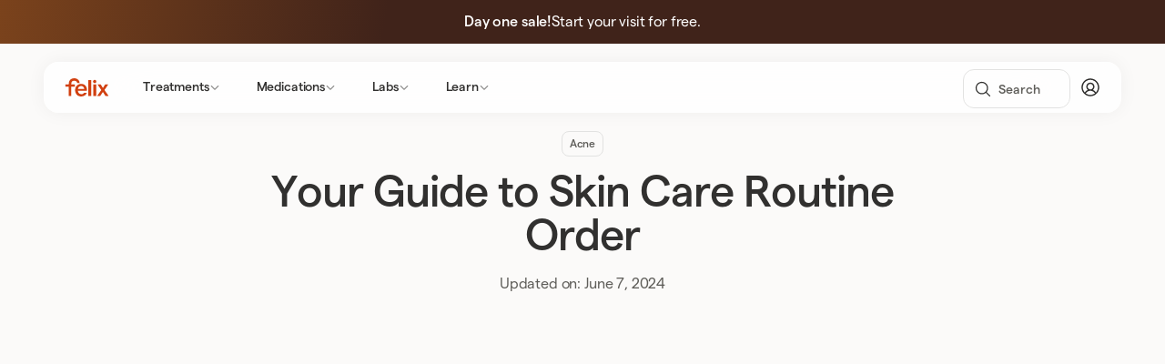

--- FILE ---
content_type: text/html
request_url: https://www.felixforyou.ca/blog-posts/the-ultimate-skin-care-routine-guide
body_size: 61209
content:
<!DOCTYPE html><!-- Last Published: Fri Jan 16 2026 20:32:27 GMT+0000 (Coordinated Universal Time) --><html data-wf-domain="www.felixforyou.ca" data-wf-page="65c4f36ec3b3c66736ff0c59" data-wf-site="6517f6cdafa18ec4281f8b18" data-wf-intellimize-customer-id="117855736" lang="en" data-wf-collection="65c4f36ec3b3c66736ff0bc7" data-wf-item-slug="the-ultimate-skin-care-routine-guide"><head><meta charset="utf-8"/><title>The Ultimate Skin-Care Routine Guide | Felix Health</title><meta content="Are you looking confused about what skincare products you should use and in which order? We’ve got the ultimate guide to help you with your skincare routine." name="description"/><meta content="The Ultimate Skin-Care Routine Guide | Felix Health" property="og:title"/><meta content="Are you looking confused about what skincare products you should use and in which order? We’ve got the ultimate guide to help you with your skincare routine." property="og:description"/><meta content="https://cdn.prod.website-files.com/6525a248e59385170b5a1eda/654e35079cc05446b898abe6_653bf3df5e872468fd6e3f28_620d86051e80e6ba8c048b9d_shutterstock_1849285222.jpeg" property="og:image"/><meta content="The Ultimate Skin-Care Routine Guide | Felix Health" property="twitter:title"/><meta content="Are you looking confused about what skincare products you should use and in which order? We’ve got the ultimate guide to help you with your skincare routine." property="twitter:description"/><meta content="https://cdn.prod.website-files.com/6525a248e59385170b5a1eda/654e35079cc05446b898abe6_653bf3df5e872468fd6e3f28_620d86051e80e6ba8c048b9d_shutterstock_1849285222.jpeg" property="twitter:image"/><meta property="og:type" content="website"/><meta content="summary_large_image" name="twitter:card"/><meta content="width=device-width, initial-scale=1" name="viewport"/><meta content="ljrVrUb0ADxv_xWu3nDbpVxQfwIjiaW9u8V8XuXYSbA" name="google-site-verification"/><link href="https://cdn.prod.website-files.com/6517f6cdafa18ec4281f8b18/css/felix-2-0.shared.be76f0467.min.css" rel="stylesheet" type="text/css" integrity="sha384-vnbwRnFyRvYg2a56NYwQ4xPAqROfcemM1mldT2jLUMXreM97Vr/I1LX4k2kwPUIv" crossorigin="anonymous"/><style>@media (max-width:991px) and (min-width:768px) {html.w-mod-js:not(.w-mod-ix) [data-w-id="a7ba0cf9-f193-13a6-cbef-d533423bc792"] {height:0px;}}@media (max-width:767px) and (min-width:480px) {html.w-mod-js:not(.w-mod-ix) [data-w-id="a7ba0cf9-f193-13a6-cbef-d533423bc792"] {height:0px;}}@media (max-width:479px) {html.w-mod-js:not(.w-mod-ix) [data-w-id="a7ba0cf9-f193-13a6-cbef-d533423bc792"] {height:0px;}}</style><script type="text/javascript">!function(o,c){var n=c.documentElement,t=" w-mod-";n.className+=t+"js",("ontouchstart"in o||o.DocumentTouch&&c instanceof DocumentTouch)&&(n.className+=t+"touch")}(window,document);</script><link href="https://cdn.prod.website-files.com/6517f6cdafa18ec4281f8b18/653c0441efeb71c4bd7bdddc_favi-felix.png" rel="shortcut icon" type="image/x-icon"/><link href="https://cdn.prod.website-files.com/6517f6cdafa18ec4281f8b18/653c0446af16009eb2756acc_WC-felix.jpeg" rel="apple-touch-icon"/><link href="https://www.felixforyou.ca/blog-posts/the-ultimate-skin-care-routine-guide" rel="canonical"/><style>.anti-flicker, .anti-flicker * {visibility: hidden !important; opacity: 0 !important;}</style><style>[data-wf-hidden-variation], [data-wf-hidden-variation] * {
        display: none !important;
      }</style><script type="text/javascript">localStorage.removeItem('intellimize_opt_out_117855736'); if (localStorage.getItem('intellimize_data_tracking_type') !== 'always') { localStorage.setItem('intellimize_data_tracking_type', 'always'); }</script><script type="text/javascript">(function(e){var s={r:[]};e.wf={r:s.r,ready:t=>{s.r.push(t)}}})(window)</script><script type="text/javascript">(function(e,t,p){var n=document.documentElement,s={p:[],r:[]},u={p:s.p,r:s.r,push:function(e){s.p.push(e)},ready:function(e){s.r.push(e)}};e.intellimize=u,n.className+=" "+p,setTimeout(function(){n.className=n.className.replace(RegExp(" ?"+p),"")},t)})(window, 4000, 'anti-flicker')</script><link href="https://cdn.intellimize.co/snippet/117855736.js" rel="preload" as="script"/><script type="text/javascript">var wfClientScript=document.createElement("script");wfClientScript.src="https://cdn.intellimize.co/snippet/117855736.js",wfClientScript.async=!0,wfClientScript.onerror=function(){document.documentElement.className=document.documentElement.className.replace(RegExp(" ?anti-flicker"),"")},document.head.appendChild(wfClientScript);</script><link href="https://api.intellimize.co" rel="preconnect" crossorigin="true"/><link href="https://log.intellimize.co" rel="preconnect" crossorigin="true"/><link href="https://117855736.intellimizeio.com" rel="preconnect"/><!--enable seeing full referrer-->
<meta name="referrer" content="unsafe-url">

<!-- Please keep this css code to improve the font quality-->
<style>
  * {
    -webkit-font-smoothing: antialiased;
    -moz-osx-font-smoothing: grayscale;
    -o-font-smoothing: antialiased;
  }
</style>

<!-- Start VWO Async SmartCode -->
<link rel="preconnect" href="https://dev.visualwebsiteoptimizer.com" />
<script type='text/javascript' id='vwoCode'>
  window._vwo_code || (function() {
    var account_id=1085808,
        version=2.1,
        settings_tolerance=2000,
        hide_element='body',
        hide_element_style = 'opacity:0 !important;filter:alpha(opacity=0) !important;background:none !important;transition:none !important;',
        /* DO NOT EDIT BELOW THIS LINE */
        f=false,w=window,d=document,v=d.querySelector('#vwoCode'),cK='_vwo_'+account_id+'_settings',cc={};try{var c=JSON.parse(localStorage.getItem('_vwo_'+account_id+'_config'));cc=c&&typeof c==='object'?c:{}}catch(e){}var stT=cc.stT==='session'?w.sessionStorage:w.localStorage;code={nonce:v&&v.nonce,library_tolerance:function(){return typeof library_tolerance!=='undefined'?library_tolerance:undefined},settings_tolerance:function(){return cc.sT||settings_tolerance},hide_element_style:function(){return'{'+(cc.hES||hide_element_style)+'}'},hide_element:function(){if(performance.getEntriesByName('first-contentful-paint')[0]){return''}return typeof cc.hE==='string'?cc.hE:hide_element},getVersion:function(){return version},finish:function(e){if(!f){f=true;var t=d.getElementById('_vis_opt_path_hides');if(t)t.parentNode.removeChild(t);if(e)(new Image).src='https://dev.visualwebsiteoptimizer.com/ee.gif?a='+account_id+e}},finished:function(){return f},addScript:function(e){var t=d.createElement('script');t.type='text/javascript';if(e.src){t.src=e.src}else{t.text=e.text}v&&t.setAttribute('nonce',v.nonce);d.getElementsByTagName('head')[0].appendChild(t)},load:function(e,t){var n=this.getSettings(),i=d.createElement('script'),r=this;t=t||{};if(n){i.textContent=n;d.getElementsByTagName('head')[0].appendChild(i);if(!w.VWO||VWO.caE){stT.removeItem(cK);r.load(e)}}else{var o=new XMLHttpRequest;o.open('GET',e,true);o.withCredentials=!t.dSC;o.responseType=t.responseType||'text';o.onload=function(){if(t.onloadCb){return t.onloadCb(o,e)}if(o.status===200||o.status===304){_vwo_code.addScript({text:o.responseText})}else{_vwo_code.finish('&e=loading_failure:'+e)}};o.onerror=function(){if(t.onerrorCb){return t.onerrorCb(e)}_vwo_code.finish('&e=loading_failure:'+e)};o.send()}},getSettings:function(){try{var e=stT.getItem(cK);if(!e){return}e=JSON.parse(e);if(Date.now()>e.e){stT.removeItem(cK);return}return e.s}catch(e){return}},init:function(){if(d.URL.indexOf('__vwo_disable__')>-1)return;var e=this.settings_tolerance();w._vwo_settings_timer=setTimeout(function(){_vwo_code.finish();stT.removeItem(cK)},e);var t;if(this.hide_element()!=='body'){t=d.createElement('style');var n=this.hide_element(),i=n?n+this.hide_element_style():'',r=d.getElementsByTagName('head')[0];t.setAttribute('id','_vis_opt_path_hides');v&&t.setAttribute('nonce',v.nonce);t.setAttribute('type','text/css');if(t.styleSheet)t.styleSheet.cssText=i;else t.appendChild(d.createTextNode(i));r.appendChild(t)}else{t=d.getElementsByTagName('head')[0];var i=d.createElement('div');i.style.cssText='z-index: 2147483647 !important;position: fixed !important;left: 0 !important;top: 0 !important;width: 100% !important;height: 100% !important;background: white !important;display: block !important;';i.setAttribute('id','_vis_opt_path_hides');i.classList.add('_vis_hide_layer');t.parentNode.insertBefore(i,t.nextSibling)}var o=window._vis_opt_url||d.URL,s='https://dev.visualwebsiteoptimizer.com/j.php?a='+account_id+'&u='+encodeURIComponent(o)+'&vn='+version;if(w.location.search.indexOf('_vwo_xhr')!==-1){this.addScript({src:s})}else{this.load(s+'&x=true')}}};w._vwo_code=code;code.init();})();
</script>
<!-- End VWO Async SmartCode -->

<!-- Finsweet Attributes v2 (List family: Load / Filter / Combine / Nest) -->
<script async type="module"
        src="https://cdn.jsdelivr.net/npm/@finsweet/attributes@2/attributes.js"
        fs-list></script>

<!-- START ANALYTICS (Note, main chunk in footer code) -->

<!-- Segment Snippet -->
<script>
  !function(){var i="analytics",analytics=window[i]=window[i]||[];if(!analytics.initialize)if(analytics.invoked)window.console&&console.error&&console.error("Segment snippet included twice.");else{analytics.invoked=!0;analytics.methods=["trackSubmit","trackClick","trackLink","trackForm","pageview","identify","reset","group","track","ready","alias","debug","page","screen","once","off","on","addSourceMiddleware","addIntegrationMiddleware","setAnonymousId","addDestinationMiddleware","register"];analytics.factory=function(e){return function(){if(window[i].initialized)return window[i][e].apply(window[i],arguments);var n=Array.prototype.slice.call(arguments);if(["track","screen","alias","group","page","identify"].indexOf(e)>-1){var c=document.querySelector("link[rel='canonical']");n.push({__t:"bpc",c:c&&c.getAttribute("href")||void 0,p:location.pathname,u:location.href,s:location.search,t:document.title,r:document.referrer})}n.unshift(e);analytics.push(n);return analytics}};for(var n=0;n<analytics.methods.length;n++){var key=analytics.methods[n];analytics[key]=analytics.factory(key)}analytics.load=function(key,n){var t=document.createElement("script");t.type="text/javascript";t.async=!0;t.setAttribute("data-global-segment-analytics-key",i);t.src="https://cdn.segment.com/analytics.js/v1/" + key + "/analytics.min.js";var r=document.getElementsByTagName("script")[0];r.parentNode.insertBefore(t,r);analytics._loadOptions=n};analytics._writeKey="1DzlYGsxC1TmfqGxSFqIy2OvZsv3nbvr";;analytics.SNIPPET_VERSION="5.2.0";
  analytics.load("1DzlYGsxC1TmfqGxSFqIy2OvZsv3nbvr");
  analytics.page();
  }}();
</script>


<script>
  window.dataLayer = [];
</script>
<!-- Google Tag Manager -->
<script>
  (function(w,d,s,l,i){w[l]=w[l]||[];w[l].push({'gtm.start':
                                                new Date().getTime(),event:'gtm.js'});var f=d.getElementsByTagName(s)[0],
      j=d.createElement(s),dl=l!='dataLayer'?'&l='+l:'';j.async=true;j.src=
        'https://www.googletagmanager.com/gtm.js?id='+i+dl;f.parentNode.insertBefore(j,f);
                      })(window,document,'script','dataLayer','GTM-WDVFZQ5');
</script>
<!-- End Google Tag Manager -->

<!-- END ANALYTICS --> 

<!-- TRUSTBOX SCRIPT -->
<script type="text/javascript" src="//widget.trustpilot.com/bootstrap/v5/tp.widget.bootstrap.min.js" async></script>
<!-- END TRUSTBOX SCRIPT -->


<!--- Cookie Banner Some Styles-->
<style>
  [data-banner='component']{
    height:0px;
    overflow:hidden;
  }
  nav {
    img {width: auto}
  }
</style>



<!--- Appsflyer with iOS Safari Fallback Integration-->
<!---
<script>
  function detectIosSafari() {
    var ua = window.navigator.userAgent;
    var platform = window.navigator.platform;
    var isIOS = /iPad|iPhone|iPod/.test(platform) || /iPad|iPhone|iPod/.test(ua);
    var isSafari = /Safari/.test(ua) && !/Chrome/.test(ua) && !/CriOS/.test(ua);

    return isIOS && isSafari;
  }

  function injectMetaTag() {
    var metaTag = document.createElement('meta');
    metaTag.name = "apple-itunes-app";
    metaTag.content = "app-id=6473749213";
    document.head.appendChild(metaTag);
  }

  function loadAppsflyer() {
    var scriptTag = document.createElement('script');
    scriptTag.async = true;
    scriptTag.src = "https://websdk.appsflyer.com?st=banners&af_id=ec039e81-5538-42e1-82f0-5668c329e783";
    document.head.appendChild(scriptTag);

    scriptTag.onload = function () {
      !function (t, e, n, s, a, c, i, o, p) {
        t.AppsFlyerSdkObject = a;
        t.AF = t.AF || function () {
          (t.AF.q = t.AF.q || []).push([Date.now()].concat(Array.prototype.slice.call(arguments)))
        };
        t.AF.id = t.AF.id || i;
        t.AF.plugins = {};
        o = e.createElement(n);
        p = e.getElementsByTagName(n)[0];
        o.async = 1;
        o.src = "https://websdk.appsflyer.com?" + (c.length > 0 ? "st=" + c.split(",").sort().join(",") + "&" : "") + (i.length > 0 ? "af_id=" + i : "");
        p.parentNode.insertBefore(o, p);
      }(window, document, "script", 0, "AF", "banners", { banners: { key: "ec039e81-5538-42e1-82f0-5668c329e783" } });

      AF('banners', 'showBanner');
    };
  }

  document.addEventListener("DOMContentLoaded", function () {
    if (detectIosSafari()) {
      injectMetaTag();
    } else {
      loadAppsflyer();
    }
  });
</script>
-->

<!--- Appsflyer Custom Font Styles-->
<style>
  [data-af-custom-fonts="af-creatives-text"] {
    font-family: "matter" !important;
  }

  @media (min-width: 388px) and (max-width: 420px) {
    [data-af-custom-fonts="af-creatives-text"] {
      font-size: 1.2em !important;
    }
  }
  body:has(> div[aria-label="App promotion banner"]) > .page-wrapper {
    padding-top: 60px;
  }
</style> <meta name="robots" content="">


<!-- [Attributes by Finsweet] Read Time -->
<script defer src="https://cdn.jsdelivr.net/npm/@finsweet/attributes-readtime@1/readtime.js"></script>
<!-- [Attributes by Finsweet] Table of Contents -->
<script defer src="https://cdn.jsdelivr.net/npm/@finsweet/attributes-toc@1/toc.js"></script>
<!-- [Attributes by Finsweet] Powerful Rich Text -->
<script defer src="https://cdn.jsdelivr.net/npm/@finsweet/attributes-richtext@1/richtext.js"></script></head><body class="background-color-pink"><div class="code-embed-29 w-embed w-script"><script type="text/javascript">
// Blog Read Time Calculator
document.addEventListener('DOMContentLoaded', function() {
  const $blog_content = document.getElementById("blog_content");
  const $read_time_element = document.getElementById("read_calculator");

  const WORDS_PER_MINUTE = 250;
  const SECONDS_PER_IMAGE = 10;

  if (!$blog_content || !$read_time_element) return;

  const wordCount = ($blog_content.innerText || $blog_content.textContent).trim().split(/\s+/).filter(w => w.length > 0).length;
  const imageCount = $blog_content.querySelectorAll("img").length;
  
  const totalSeconds = Math.ceil((wordCount / WORDS_PER_MINUTE) * 60 + (imageCount * SECONDS_PER_IMAGE));
  const minutes = Math.ceil(totalSeconds / 60);
  
  $read_time_element.innerText = `${minutes} minute read`;
});
</script></div><div class="page-wrapper"><div class="global-styles w-embed"><style>

  /* Focus state style for keyboard navigation for the focusable elements */
  *[tabindex]:focus-visible,
  input[type="file"]:focus-visible {
    outline: 0.125rem solid #4d65ff;
    outline-offset: 0.125rem;
  }

  /* Get rid of top margin on first element in any rich text element */
  .w-richtext > :not(div):first-child, .w-richtext > div:first-child > :first-child {
    margin-top: 0 !important;
  }

  /* Get rid of bottom margin on last element in any rich text element */
  .w-richtext>:last-child, .w-richtext ol li:last-child, .w-richtext ul li:last-child {
    margin-bottom: 0 !important;
  }

  /* Prevent all click and hover interaction with an element */
  .pointer-events-off {
    pointer-events: none;
  }

  /* Enables all click and hover interaction with an element */
  .pointer-events-on {
    pointer-events: auto;
  }

  /* Create a class of .div-square which maintains a 1:1 dimension of a div */
  .div-square::after {
    content: "";
    display: block;
    padding-bottom: 100%;
  }

  /* Make sure containers never lose their center alignment */
  .container-medium,.container-small, .container-large {
    margin-right: auto !important;
    margin-left: auto !important;
  }

  /* 
  Make the following elements inherit typography styles from the parent and not have hardcoded values. 
  Important: You will not be able to style for example "All Links" in Designer with this CSS applied.
  Uncomment this CSS to use it in the project. Leave this message for future hand-off.
  */
  /*
  a,
  .w-input,
  .w-select,
  .w-tab-link,
  .w-nav-link,
  .w-dropdown-btn,
  .w-dropdown-toggle,
  .w-dropdown-link {
  color: inherit;
  text-decoration: inherit;
  font-size: inherit;
  }
  */

  .w-input {
    font-size: 16px;
  }
  /* Apply "..." after 3 lines of text */
  .text-style-3lines {
    display: -webkit-box;
    overflow: hidden;
    -webkit-line-clamp: 3;
    -webkit-box-orient: vertical;
  }

  /* Apply "..." after 2 lines of text */
  .text-style-2lines {
    display: -webkit-box;
    -webkit-line-clamp: 2;
    -webkit-box-orient: vertical;
    overflow: hidden; 
    text-overflow: ellipsis;
    overflow: hidden;
    text-align: left;
    /*
    display: inline;*/
  }

  /* Adds inline flex display */
  .display-inlineflex {
    display: inline-flex;
  }

  /* These classes are never overwritten */
  .hide {
    display: none !important;
  }

  @media screen and (max-width: 991px) {
    .hide, .hide-tablet {
      display: none !important;
    }
  }
  @media screen and (max-width: 767px) {
    .hide-mobile-landscape{
      display: none !important;
    }
  }
  @media screen and (max-width: 479px) {
    .hide-mobile{
      display: none !important;
    }
  }

  .margin-0 {
    margin: 0rem !important;
  }

  .padding-0 {
    padding: 0rem !important;
  }

  .spacing-clean {
    padding: 0rem !important;
    margin: 0rem !important;
  }

  .margin-top {
    margin-right: 0rem !important;
    margin-bottom: 0rem !important;
    margin-left: 0rem !important;
  }

  .padding-top {
    padding-right: 0rem !important;
    padding-bottom: 0rem !important;
    padding-left: 0rem !important;
  }

  .margin-right {
    margin-top: 0rem !important;
    margin-bottom: 0rem !important;
    margin-left: 0rem !important;
  }

  .padding-right {
    padding-top: 0rem !important;
    padding-bottom: 0rem !important;
    padding-left: 0rem !important;
  }

  .margin-bottom {
    margin-top: 0rem !important;
    margin-right: 0rem !important;
    margin-left: 0rem !important;
  }

  .padding-bottom {
    padding-top: 0rem !important;
    padding-right: 0rem !important;
    padding-left: 0rem !important;
  }

  .margin-left {
    margin-top: 0rem !important;
    margin-right: 0rem !important;
    margin-bottom: 0rem !important;
  }

  .padding-left {
    padding-top: 0rem !important;
    padding-right: 0rem !important;
    padding-bottom: 0rem !important;
  }

  .margin-horizontal {
    margin-top: 0rem !important;
    margin-bottom: 0rem !important;
  }

  .padding-horizontal {
    padding-top: 0rem !important;
    padding-bottom: 0rem !important;
  }

  .margin-vertical {
    margin-right: 0rem !important;
    margin-left: 0rem !important;
  }

  .padding-vertical {
    padding-right: 0rem !important;
    padding-left: 0rem !important;
  }

  /* Apply "..." at 100% width */
  .truncate-width { 
    width: 100%; 
    white-space: nowrap; 
    overflow: hidden; 
    text-overflow: ellipsis; 
  }
  /* Removes native scrollbar */
  .no-scrollbar {
    -ms-overflow-style: none;
    overflow: -moz-scrollbars-none; 
  }

  .no-scrollbar::-webkit-scrollbar {
    display: none;
  }

  .balance{
    text-wrap: balance;
  }

  .icon-calendarblank:before {
    content: "\e900";
  }
  .icon-downloadsimple:before {
    content: "\e901";
  }

</style></div><div class="ff-nav-omni"><div class="code-embed-30 w-embed w-script"><!DOCTYPE html>
<html lang="en">
<head>
    <meta charset="UTF-8">
    <meta name="viewport" content="width=device-width, initial-scale=1.0">
    <title>Navigation</title>
    <style>
    		.ff-banner-wrapper {
        	background: linear-gradient(99.92deg, #DE781F -56.36%, #40231A 33.21%);
        }

        /* Apply negative margin to ff-nav-desktop when ff-banner-wrapper is present */
        .ff-banner-wrapper ~ .ff-nav-desktop {
            margin-bottom: -76px;
        }

        /* ========================= DESKTOP MEGA ========================= */
        .ff-nav__link p {
            pointer-events: none;
        }

        /* Nav link hover/focus */
        .ff-nav__link {
            transition: background-color 0.3s ease-out;
        }

        .ff-nav__link:hover,
        .ff-nav__link:focus-visible,
        .ff-nav__link[aria-expanded="true"] {
            background-color: rgba(60, 59, 58, 0.07);
        }

        /* Caret flip on hover/active */
        .ff-nav__item-caret {
            pointer-events: none;
            width: 12px !important;
            height: 12px !important;
            display: inline-block !important;
        }

        /* Fix SVG embed container bounding box */
        .w-embed:has(svg.ff-arrow-morph) {
            width: 12px !important;
            height: 12px !important;
            display: block !important;
        }

        svg.ff-arrow-morph {
            display: block !important;
        }

        /* Caret morphing handled by ff-caret-morph SVG rotation + fill animation */
        svg.ff-caret-morph {
            transition: transform 0.3s ease-out, fill 0.3s ease-out;
        }

        /* Popular item hover arrow */
        .ff-mega__popular-title {
            display: inline-flex;
            align-items: center;
        }

        .ff-mega__popular-title::after {
            content: '';
            width: 14px;
            height: 14px;
            margin-left: 4px;
            opacity: 0;
            transition: opacity 0.2s ease-out;
            background: url("data:image/svg+xml,%3Csvg xmlns='http://www.w3.org/2000/svg' width='14' height='14'%3E%3Cpath d='M5 2.5 9.5 7 5 11.5' stroke='%2391908F' stroke-width='1.5' fill='none' stroke-linecap='round' stroke-linejoin='round'/%3E%3C/svg%3E") no-repeat center;
        }

        .ff-mega__popular-item:hover .ff-mega__popular-title::after,
        .ff-mega__popular-item:focus-visible .ff-mega__popular-title::after {
            opacity: 1;
        }

        .ff-mega__popular-sub {
            transition: color 0.2s ease-out;
        }

        .ff-mega__popular-item:hover .ff-mega__popular-sub,
        .ff-mega__popular-item:focus-visible .ff-mega__popular-sub {
            color: #31302F;
        }

        /* Mega link hover arrow */
        .ff-mega__link {
            display: inline-flex;
            align-items: center;
        }

        .ff-mega__link::after {
            content: '';
            width: 14px;
            height: 14px;
            margin-left: 4px;
            opacity: 0;
            transition: opacity 0.2s ease-out;
            background: url("data:image/svg+xml,%3Csvg xmlns='http://www.w3.org/2000/svg' width='14' height='14'%3E%3Cpath d='M5 2.5 9.5 7 5 11.5' stroke='%2391908F' stroke-width='1.5' fill='none' stroke-linecap='round' stroke-linejoin='round'/%3E%3C/svg%3E") no-repeat center;
        }

        .ff-mega__link:hover::after,
        .ff-mega__link:focus-visible::after {
            opacity: 1;
        }

        .ff-nav-container.ff-nav-container--animated {
            -webkit-backdrop-filter: blur(50px);
            backdrop-filter: blur(50px);
            background-color: #fffc;
        }

        body.ff-nav-mobile-open .ff-nav-container {
            background-color: #fff;
        }

        /* Swap hamburger/close icons when mobile nav is open */
        .ff-nav__toggle__close-img {
            opacity: 0;
        }

        body.ff-nav-mobile-open .ff-nav__toggle__open-img {
            opacity: 0;
        }

        body.ff-nav-mobile-open .ff-nav__toggle__close-img {
            opacity: 1;
        }

        @media (min-width: 992px) {
            .ff-nav-container.ff-nav-container--animated {
                border-radius: 16px;
                transition: height 220ms ease-out;
                will-change: height;
            }

            #ff-mega {
                overflow: hidden;
            }
        }

        /* Tablet breakpoint tweaks (992px - 1024px) */
        @media (min-width: 992px) and (max-width: 1024px) {
            .ff-mega__col--popular {
                max-width: 220px;
            }

            .ff-mega__popular-item {
                min-width: 196px !important;
            }

            .ff-mega__popular-sub {
                display: block;
                max-width: 130px;
                white-space: nowrap;
                overflow: hidden;
                text-overflow: ellipsis;
            }
        }

        #ff-mega .ff-mega__panel {
            display: none;
            opacity: 0;
            transition: opacity 350ms ease-out 80ms;
            will-change: opacity;
        }

        #ff-mega .ff-mega__panel.ff-mega__panel--active {
            display: block;
        }

        #ff-mega .ff-mega__panel.ff-mega__panel--active.ff-mega__panel--visible {
            opacity: 1;
        }

        #ff-mega .ff-mega__cta {
            display: none;
            opacity: 0;
            transition: opacity 280ms ease-out;
        }

        #ff-mega .ff-mega__cta.ff-mega__cta--active {
            display: flex;
        }

        #ff-mega .ff-mega__cta.ff-mega__cta--active.ff-mega__cta--visible {
            opacity: 1;
        }

        /* ========================= MOBILE NAV (OUTSIDE SHELL) + CHROME BEHAVIOR ========================= */
        @media (min-width: 992px) {
            [data-nav-mobile] {
                display: none !important;
            }
        }

        @media (max-width: 991px) {
            .ff-nav-container {
                position: relative;
                z-index: 2;
            }

            [data-nav-mobile]{
                display: none;
                --ff-nav-mobile-chrome-h: 55px;
            }

            [data-nav-mobile].ff-nav-mobile--open{
                display: block;
                position: absolute;
                left: 0;
                right: 0;
                top: 0;
                bottom: 0;
                height: 100vh;
                z-index: 1;
                background: rgba(0,0,0,0.5);
            }

            .ff-nav-mobile__track{
                position: absolute;
                top: var(--ff-nav-mobile-chrome-h);
                left: 0;
                right: 0;
                bottom: 0;
                width: 100%;
                background: #fff;
                overflow: hidden;
            }

            /* ---------- Floating chrome (ONLY on layer 2+) ---------- */
            .ff-nav-mobile__chrome{
                position: absolute;
                top: 0;
                left: 0;
                right: 0;
                height: var(--ff-nav-mobile-chrome-h);
                background: #fff;
                z-index: 10;
                display: none;
            }

            /* Remove border-top from first section in any panel */
            .ff-nav-mobile__panel .ff-nav-mobile__section:first-child {
                border-top: none;
            }

            [data-nav-mobile].ff-nav-mobile--chrome-on .ff-nav-mobile__chrome{
                display: block;
            }

            [data-nav-mobile].ff-nav-mobile--chrome-on{
                z-index: 3;
            }

            /* Layout matches your actual markup: [back link] [title div] [close link] */
            .ff-nav-mobile__chrome-inner{
                height: 100%;
                display: flex;
                align-items: center;
                gap: 8px;
                padding: 0 24px;
            }

            .ff-nav-mobile__chrome-left{
                display: flex;
                align-items: center;
                justify-content: center;
                width: 44px;
                height: 44px;
                margin-left: -14px;
                text-decoration: none;
            }

            .ff-nav-mobile__chrome-back-icon{
                width: 20px;
                height: 20px;
                display: flex;
                align-items: center;
                justify-content: center;
            }

            .ff-nav-mobile__chrome-back-icon img{
                width: 20px;
                height: 20px;
                display: block;
            }

            .ff-nav-mobile__chrome-title{
                flex: 1 1 auto;
                font-size: 18px;
                font-weight: 500;
                line-height: 1;
                color: #111;
                text-align: left;
                white-space: nowrap;
                overflow: hidden;
                text-overflow: ellipsis;
                padding-right: 8px;
                margin-bottom: -2px;
            }

            .ff-nav-mobile__chrome-close{
                width: 44px;
                height: 44px;
                display: flex;
                align-items: center;
                justify-content: center;
                margin-right: -12px;
                text-decoration: none;
            }

            .ff-nav-mobile__chrome-close img{
                width: 24px;
                height: 24px;
                display: block;
            }

            /* Panels stack + fade */
            .ff-nav-mobile__panel{
                position: absolute;
                inset: 0;
                width: 100%;
                height: 100%;
                opacity: 0;
                transform: translateX(0);
                pointer-events: none;
                transition: opacity 200ms ease-out, transform 200ms ease-out;
                will-change: opacity, transform;
                overflow-y: auto;
                -webkit-overflow-scrolling: touch;
                background: transparent;
                padding-top: 0;
                padding-bottom: 112px;
                z-index: 1;
            }

            /* When chrome is on, hide any in-panel headers so spacing is clean */
            [data-nav-mobile].ff-nav-mobile--chrome-on .ff-nav-mobile__header{
                display: none !important;
            }

            .ff-nav-mobile__panel.ff-nav-mobile__panel--active{
                opacity: 1;
                pointer-events: auto;
                z-index: 2;
            }

            /* ENTERING ANIMATIONS */
            .ff-nav-mobile__panel--entering-from-right {
                transform: translateX(100%);
                opacity: 1;
                z-index: 10;
            }

            .ff-nav-mobile__panel--entering-from-left {
                transform: translateX(-100%);
                opacity: 1;
                z-index: 10;
            }

            /* EXITING ANIMATIONS */
            .ff-nav-mobile__panel--exiting-to-left {
                transform: translateX(-100%);
                opacity: 1;
                z-index: 15;
            }

            .ff-nav-mobile__panel--exiting-to-right {
                transform: translateX(100%);
                opacity: 1;
                z-index: 15;
            }

            /* RESTING OFF-CANVAS POSITIONS */
            .ff-nav-mobile__panel--offscreen-left {
                transform: translateX(-100%);
                opacity: 0;
                pointer-events: none;
                z-index: 0;
            }

            .ff-nav-mobile__panel--offscreen-right {
                transform: translateX(100%);
                opacity: 0;
                pointer-events: none;
                z-index: 0;
            }

            @media (prefers-reduced-motion: reduce) {
                .ff-nav-mobile__panel {
                    transition: opacity 200ms ease-out;
                    transform: translateX(0) !important;
                }

                .ff-nav-mobile__panel--enter-right,
                .ff-nav-mobile__panel--enter-left,
                .ff-nav-mobile__panel--exit-right,
                .ff-nav-mobile__panel--exit-left {
                    transform: translateX(0) !important;
                }
            }
        }

        @media (prefers-reduced-motion: reduce) {
            .ff-nav-container.ff-nav-container--animated {
                transition: none;
            }
            #ff-mega .ff-mega__panel {
                transition: none;
            }
        }

        body.ff-nav-mobile-open {
            overflow: hidden;
        }
    </style>
</head>
<body>
    <script>
        document.addEventListener('DOMContentLoaded', function () {
            console.log('%c[NAV]%c 76199a6 | Applied -76px margin to ff-nav-desktop when ff-banner-wrapper present | 2026-01-15 01:50:00 EST', 'color: #4CAF50; font-weight: bold', 'color: inherit');

            const mqMobile = window.matchMedia('(max-width: 991px)');
            
            /* ========================= DESKTOP MEGA ========================= */
            (function initDesktopMega() {
                const shell = document.querySelector('.ff-nav-container');
                const navBar = shell?.querySelector('.ff-nav__bar');
                const mega = document.getElementById('ff-mega');
                if (!shell || !navBar || !mega) return;

                const panels = new Map();
                mega.querySelectorAll('[data-menu-panel]').forEach(p => panels.set(p.dataset.menuPanel, p));

                const ctas = new Map();
                mega.querySelectorAll('[data-menu-cta]').forEach(c => ctas.set(c.dataset.menuCta, c));

                const triggers = document.querySelectorAll('.ff-nav__links [data-menu-trigger]');
                if (!panels.size || !triggers.length) return;

                const EXTRA_PAD = 24;
                const CLOSE_DELAY = 150;

                let activeKey = null;
                let closeTimer = null;
                let closingForSearch = false;

                function setHeight(key) {
                    const navH = navBar.offsetHeight;
                    const panelH = panels.get(key)?.offsetHeight || 0;
                    const ctaH = ctas.get(key)?.offsetHeight || 0;
                    shell.style.height = (navH + panelH + ctaH + (key ? EXTRA_PAD : 0)) + 'px';
                }

                function updateTrigger(trigger, targetKey) {
                    const shouldExpand = trigger.dataset.menuTrigger === targetKey;
                    const isCurrentlyExpanded = trigger.getAttribute('aria-expanded') === 'true';

                    // Only update aria-expanded if state changed
                    if (isCurrentlyExpanded !== shouldExpand) {
                        trigger.setAttribute('aria-expanded', shouldExpand);
                    }

                    // Update caret state
                    const svg = trigger.querySelector('svg.ff-caret-morph');
                    if (svg) svg.classList.toggle('active', shouldExpand);
                }

                function open(key) {
                    if (activeKey === key) return;
                    activeKey = key;
                    // Defer heavy DOM work to next frame to prevent blocking CSS transitions
                    requestAnimationFrame(() => {
                        // Activate/deactivate panels and CTAs
                        panels.forEach((p, k) => {
                            p.classList.toggle('ff-mega__panel--active', k === key);
                            p.classList.remove('ff-mega__panel--visible');
                        });
                        ctas.forEach((c, k) => {
                            c.classList.toggle('ff-mega__cta--active', k === key);
                            c.classList.remove('ff-mega__cta--visible');
                        });

                        // Update all trigger states
                        triggers.forEach(t => updateTrigger(t, key));

                        // Update container and calculate height
                        shell.classList.add('ff-nav-container--open');
                        setHeight(key);

                        // Wait another tick for display to apply, then fade in
                        requestAnimationFrame(() => {
                            panels.get(key)?.classList.add('ff-mega__panel--visible');
                            ctas.get(key)?.classList.add('ff-mega__cta--visible');
                        });
                    });
                    // Close search
                    document.dispatchEvent(new CustomEvent('quick-search:close'));
                }

                function close() {
                    if (!activeKey) return;
                    activeKey = null;
                    // Defer heavy DOM work to next frame
                    requestAnimationFrame(() => {
                        // Deactivate everything
                        shell.classList.remove('ff-nav-container--open');
                        setHeight(null);
                        panels.forEach(p => p.classList.remove('ff-mega__panel--visible', 'ff-mega__panel--active'));
                        ctas.forEach(c => c.classList.remove('ff-mega__cta--visible', 'ff-mega__cta--active'));

                        // Reset all trigger states
                        triggers.forEach(t => updateTrigger(t, null));
                    });
                }

                // Initialize
                shell.classList.add('ff-nav-container--animated');
                setHeight(null);

                // Event handlers
                triggers.forEach(t => {
                    t.addEventListener('mouseenter', () => {
                        clearTimeout(closeTimer);
                        open(t.dataset.menuTrigger);
                    });
                });

                shell.addEventListener('mouseleave', () => {
                    clearTimeout(closeTimer);
                    closeTimer = setTimeout(close, CLOSE_DELAY);
                });

                shell.addEventListener('mouseenter', () => {
                    // Don't reopen if we just closed for search
                    if (closingForSearch) return;
                    // Only clear timeout if there's an active menu
                    if (activeKey !== null) {
                        clearTimeout(closeTimer);
                    }
                });

                // Handle search link clicks in megamenu (scoped to mega element only)
                const searchLinks = mega.querySelectorAll('.ff-mega-search-link');
                searchLinks.forEach(link => {
                    link.addEventListener('click', (e) => {
                        e.preventDefault();
                        e.stopPropagation();
                        console.log('[NAV] Megamenu search link clicked');
                        closingForSearch = true;
                        close();
                        // Reset flag after delay to allow normal mouseenter behavior
                        setTimeout(() => {
                            closingForSearch = false;
                        }, 300);
                        // Delay to ensure megamenu close is registered
                        setTimeout(() => {
                            document.dispatchEvent(new CustomEvent('quick-search:open'));
                            // Focus search input in shadow DOM
                            setTimeout(() => {
                                const quickSearch = document.querySelector('quick-search');
                                console.log('[NAV] quick-search element:', quickSearch);
                                console.log('[NAV] has shadowRoot:', quickSearch?.shadowRoot);
                                if (quickSearch) {
                                    // Try shadow DOM first (most likely case)
                                    let searchInput = quickSearch.shadowRoot?.querySelector('input[type="search"], input[type="text"]');
                                    console.log('[NAV] shadowRoot input:', searchInput);
                                    // Fallback to light DOM if shadow DOM fails
                                    if (!searchInput) {
                                        searchInput = quickSearch.querySelector('input[type="search"], input[type="text"]');
                                        console.log('[NAV] light DOM input:', searchInput);
                                    }
                                    if (searchInput) {
                                        console.log('[NAV] Focusing search input');
                                        searchInput.focus();
                                    } else {
                                        console.log('[NAV] No input found in either shadow or light DOM');
                                    }
                                }
                            }, 50);
                        }, 50);
                    });
                });

                // Listen for search component getting focus and close megamenu as fallback
                document.addEventListener('focus', (e) => {
                    const quickSearch = document.querySelector('quick-search');
                    if (quickSearch && (quickSearch.contains(e.target) || e.target === quickSearch)) {
                        // Close megamenu if search is getting focus
                        if (activeKey !== null) {
                            closingForSearch = true;
                            close();
                            setTimeout(() => {
                                closingForSearch = false;
                            }, 300);
                        }
                    }
                }, true); // Use capture phase to catch focus before bubbling

            })();

            /* ========================= MOBILE NAV (STACK + FADE) + CHROME (LAYER 2+ ONLY) ========================= */
            (function initMobileNav(){
                const mobileRoot = document.querySelector('[data-nav-mobile]');
                const toggleBtn = document.querySelector('[data-nav-toggle]');
                const toggleSearch = document.querySelector('[data-search-toggle]');
                if (!mobileRoot || !toggleBtn) return;

                const panels = Array.from(mobileRoot.querySelectorAll('[data-mobile-panel]'));
                if (!panels.length) return;

                const panelByKey = new Map();
                panels.forEach(p => panelByKey.set(p.getAttribute('data-mobile-panel'), p));

                const chromeTitleEl = mobileRoot.querySelector('[data-mobile-chrome-title]');

                let isOpen = false;
                let currentKey = 'root';
                let lastFocus = null;

                // Map panel keys to their depth in hierarchy
                const layerDepth = new Map();

                function calculateLayerDepth() {
                    panels.forEach(panel => {
                        const key = panel.getAttribute('data-mobile-panel');
                        const parent = panel.getAttribute('data-panel-parent');

                        if (key === 'root') {
                            layerDepth.set(key, 1);
                        } else if (!parent || parent === 'root') {
                            layerDepth.set(key, 2);
                        } else {
                            const parentDepth = layerDepth.get(parent) || 1;
                            layerDepth.set(key, parentDepth + 1);
                        }
                    });
                }

                // Call on init
                calculateLayerDepth();

                function syncChrome(){
                    const isSub = currentKey !== 'root';
                    mobileRoot.classList.toggle('ff-nav-mobile--chrome-on', isSub);
                    if (chromeTitleEl) chromeTitleEl.textContent = isSub ? (panelByKey.get(currentKey)?.dataset.panelTitle?.trim() || '') : '';
                }

                function setAria() {
                    toggleBtn.setAttribute('aria-expanded', String(isOpen));
                    toggleBtn.setAttribute('aria-label', isOpen ? 'Close primary navigation' : 'Open primary navigation');
                }

                function setActive(key, direction = null) {
                    const prev = panelByKey.get(currentKey);
                    const next = panelByKey.get(key) || panelByKey.get('root');

                    if (!next) return;

                    // Skip if already on this panel AND it already has the active class
                    if (currentKey === key && next.classList.contains('ff-nav-mobile__panel--active')) return;

                    const prevKey = currentKey;
                    currentKey = key;

                    // PHASE 0: Calculate direction if not provided
                    if (!direction) {
                        const prevDepth = layerDepth.get(prevKey) || 1;
                        const nextDepth = layerDepth.get(key) || 1;

                        if (nextDepth > prevDepth) {
                            direction = 'forward';
                        } else if (nextDepth < prevDepth) {
                            direction = 'backward';
                        } else {
                            // Same panel or same layer - just fade
                            panels.forEach(p => p.classList.remove('ff-nav-mobile__panel--active'));
                            next.classList.add('ff-nav-mobile__panel--active');
                            syncChrome();
                            return;
                        }
                    }

                    // PHASE 1: Setup - Position all panels to proper off-canvas locations
                    requestAnimationFrame(() => {
                        // Clean up all directional classes from all panels
                        panels.forEach(p => {
                            p.classList.remove(
                                'ff-nav-mobile__panel--entering-from-right',
                                'ff-nav-mobile__panel--entering-from-left',
                                'ff-nav-mobile__panel--exiting-to-left',
                                'ff-nav-mobile__panel--exiting-to-right',
                                'ff-nav-mobile__panel--offscreen-left',
                                'ff-nav-mobile__panel--offscreen-right'
                            );
                        });

                        // Position incoming panel at starting edge based on direction
                        if (direction === 'forward') {
                            next.classList.add('ff-nav-mobile__panel--entering-from-right');
                        } else if (direction === 'backward') {
                            next.classList.add('ff-nav-mobile__panel--entering-from-left');
                        }

                        // Position outgoing panel for exit (keep it active during this phase!)
                        if (prev && prev !== next) {
                            if (direction === 'forward') {
                                prev.classList.add('ff-nav-mobile__panel--exiting-to-left');
                            } else if (direction === 'backward') {
                                prev.classList.add('ff-nav-mobile__panel--exiting-to-right');
                            }
                        }

                        // PHASE 2: Trigger both animations simultaneously
                        requestAnimationFrame(() => {
                            // Deactivate all panels EXCEPT the exiting panel when going backward
                            // (backward exit should only slide, not fade)
                            panels.forEach(p => {
                                if (direction === 'backward' && p === prev) {
                                    // Keep exiting panel active when going backward (maintains opacity: 1, no fade)
                                    return;
                                }
                                p.classList.remove('ff-nav-mobile__panel--active');
                            });

                            // Activate incoming panel and remove its enter class to trigger slide in
                            next.classList.add('ff-nav-mobile__panel--active');
                            next.classList.remove('ff-nav-mobile__panel--entering-from-right', 'ff-nav-mobile__panel--entering-from-left');

                            // Position all non-active panels off-canvas based on their depth relative to the new active panel
                            const nextDepth = layerDepth.get(key) || 1;
                            panels.forEach(p => {
                                if (p !== next) {
                                    // Skip panels that are currently animating (have exiting classes)
                                    const isAnimating = p.classList.contains('ff-nav-mobile__panel--exiting-to-left') ||
                                                       p.classList.contains('ff-nav-mobile__panel--exiting-to-right');
                                    if (isAnimating) return;

                                    const pKey = p.getAttribute('data-mobile-panel');
                                    const pDepth = layerDepth.get(pKey) || 1;

                                    // Remove any existing off-canvas classes
                                    p.classList.remove('ff-nav-mobile__panel--offscreen-left', 'ff-nav-mobile__panel--offscreen-right');

                                    // Position based on depth
                                    if (pDepth > nextDepth) {
                                        // Panel is deeper, position to the right
                                        p.classList.add('ff-nav-mobile__panel--offscreen-right');
                                    } else {
                                        // Panel is same depth or shallower, position to the left
                                        p.classList.add('ff-nav-mobile__panel--offscreen-left');
                                    }
                                }
                            });

                            // Update chrome bar
                            syncChrome();

                            // PHASE 3: Cleanup after animation completes
                            setTimeout(() => {
                                if (prev && prev !== next) {
                                    // Remove exit classes from outgoing panel
                                    prev.classList.remove('ff-nav-mobile__panel--exiting-to-left', 'ff-nav-mobile__panel--exiting-to-right');

                                    // Remove active class if it's still there (was kept for backward animation)
                                    prev.classList.remove('ff-nav-mobile__panel--active');

                                    // Position outgoing panel to proper off-canvas location based on depth
                                    const prevDepth = layerDepth.get(prevKey) || 1;
                                    const nextDepth = layerDepth.get(key) || 1;

                                    if (prevDepth < nextDepth) {
                                        prev.classList.add('ff-nav-mobile__panel--offscreen-left');
                                    } else {
                                        prev.classList.add('ff-nav-mobile__panel--offscreen-right');
                                    }
                                }
                            }, 220); // Slightly longer than transition duration
                        });
                    });
                }

                function openMenu() {
                    if (!mqMobile.matches) return;
                    lastFocus = document.activeElement;
                    isOpen = true;
                    mobileRoot.classList.add('ff-nav-mobile--open');
                    document.body.classList.add('ff-nav-mobile-open');

                    // Initialize all non-root panels to off-canvas positions
                    panels.forEach(p => {
                        const pKey = p.getAttribute('data-mobile-panel');
                        if (pKey !== 'root') {
                            const pDepth = layerDepth.get(pKey) || 2;
                            p.classList.remove('ff-nav-mobile__panel--offscreen-left', 'ff-nav-mobile__panel--offscreen-right');
                            // All non-root panels go to the right off-canvas (deeper layers)
                            p.classList.add('ff-nav-mobile__panel--offscreen-right');
                        }
                    });

                    setActive('root');
                    setAria();
                    requestAnimationFrame(() => {
                        const active = panelByKey.get('root');
                        const focusable = active && active.querySelector('a, button, [tabindex]:not([tabindex="-1"])');
                        if (focusable) focusable.focus();
                    });
                }

                function closeMenu() {
                    isOpen = false;
                    mobileRoot.classList.remove('ff-nav-mobile--open', 'ff-nav-mobile--chrome-on');
                    document.body.classList.remove('ff-nav-mobile-open');
                    panels.forEach(p => p.classList.remove('ff-nav-mobile__panel--active'));
                    setAria();
                    if (lastFocus?.focus) lastFocus.focus();
                }

                function goTo(key) {
                    if (!mqMobile.matches) return;
                    if (!panelByKey.has(key)) return;
                    setActive(key, 'forward');
                }

                function goBack() {
                    if (!mqMobile.matches) return;
                    const panel = panelByKey.get(currentKey);
                    const parent = panel?.dataset.panelParent || 'root';
                    setActive(parent, 'backward');
                }

                closeMenu();
                toggleBtn.addEventListener('click', (e) => {
                    if (!mqMobile.matches) return;
                    e.preventDefault();
                    isOpen ? closeMenu() : openMenu();
                });
                
                if (toggleSearch) {
                    toggleSearch.addEventListener('click', (e) => {
                        if (!mqMobile.matches) return;
                        e.preventDefault();
                        openMenu();
                        // Open search
                        document.dispatchEvent(new CustomEvent('quick-search:open'))
                    });
                }

                mobileRoot.addEventListener('click', (e) => {
                    if (!mqMobile.matches) return;
                    if (!isOpen) return;

                    // Click on backdrop closes menu
                    if (e.target === mobileRoot) {
                        closeMenu();
                        return;
                    }

                    // Handle link clicks
                    const link = e.target.closest('a');
                    if (!link) return;

                    if (link.hasAttribute('data-mobile-chrome-close')) {
                        e.preventDefault();
                        closeMenu();
                        return;
                    }
                    if (link.hasAttribute('data-mobile-chrome-back')) {
                        e.preventDefault();
                        goBack();
                        return;
                    }
                    // Handle search link clicks (go back to root and focus search)
                    if (link.classList.contains('ff-mega-search-link')) {
                        e.preventDefault();
                        console.log('[NAV] Mobile search link clicked');
                        goBack();
                        // Focus search input after animation completes
                        setTimeout(() => {
                            // Dispatch event to activate search component
                            document.dispatchEvent(new CustomEvent('quick-search:open'));
                            // Wait a bit for component to initialize, then focus
                            setTimeout(() => {
                                const quickSearch = document.querySelector('quick-search');
                                console.log('[NAV] quick-search element:', quickSearch);
                                console.log('[NAV] has shadowRoot:', quickSearch?.shadowRoot);
                                if (quickSearch) {
                                    // Try shadow DOM first (most likely case)
                                    let searchInput = quickSearch.shadowRoot?.querySelector('input[type="search"], input[type="text"]');
                                    console.log('[NAV] shadowRoot input:', searchInput);
                                    // Fallback to light DOM if shadow DOM fails
                                    if (!searchInput) {
                                        searchInput = quickSearch.querySelector('input[type="search"], input[type="text"]');
                                        console.log('[NAV] light DOM input:', searchInput);
                                    }
                                    if (searchInput) {
                                        console.log('[NAV] Focusing search input');
                                        searchInput.focus();
                                    } else {
                                        console.log('[NAV] No input found in either shadow or light DOM');
                                    }
                                }
                            }, 50);
                        }, 400); // Wait for animation + mobile nav transitions
                        return;
                    }
                    const to = link.getAttribute('data-mobile-target');
                    if (to) {
                        e.preventDefault();
                        goTo(to);
                        return;
                    }
                    const href = link.getAttribute('href') || '';
                    const isHashOnly = href === '#' || href.startsWith('#');
                    if (isHashOnly) e.preventDefault();
                    else closeMenu();
                });

                document.addEventListener('keydown', (e) => {
                    if (!mqMobile.matches) return;
                    if (!isOpen) return;
                    if (e.key === 'Escape') closeMenu();
                });

                mqMobile.addEventListener('change', (e) => {
                    if (!e.matches && isOpen) closeMenu();
                });

                setAria();
            })();
        });

        // If DOM is already loaded (e.g., script injected after page load), run immediately
        if (document.readyState !== 'loading') {
            const event = new Event('DOMContentLoaded');
            document.dispatchEvent(event);
        }
    </script>
</body>
</html></div><section class="ff-banner-wrapper"><div data-safari-banner="" class="padding-global"><div class="banner7_content-wrapper"><a data-wf-native-id-path="0d23fbcd-3aef-c7c4-4fb2-53c3d47f995d:2e868952-6e30-a792-35fc-08d78a425021" data-wf-ao-click-engagement-tracking="true" data-wf-element-id="2e868952-6e30-a792-35fc-08d78a425021" data-wf-component-context="%5B%7B%22componentId%22%3A%222e868952-6e30-a792-35fc-08d78a42501a%22%2C%22instanceId%22%3A%220d23fbcd-3aef-c7c4-4fb2-53c3d47f995d%22%7D%5D" href="#" class="banner7_content banner-content__mobile w-inline-block"><div class="banner7_icon-wrapper"><div class="code-embed-3 w-embed"><svg width="20" height="20" viewBox="0 0 20 20" fill="none" xmlns="http://www.w3.org/2000/svg">
<path d="M19.3297 9.14062L18.2359 6.40625C18.1431 6.1749 17.983 5.97674 17.7763 5.83745C17.5696 5.69815 17.3258 5.62414 17.0766 5.625H14.375V5C14.375 4.83424 14.3092 4.67527 14.1919 4.55806C14.0747 4.44085 13.9158 4.375 13.75 4.375H1.875C1.54348 4.375 1.22554 4.5067 0.991117 4.74112C0.756696 4.97554 0.625 5.29348 0.625 5.625V14.375C0.625 14.7065 0.756696 15.0245 0.991117 15.2589C1.22554 15.4933 1.54348 15.625 1.875 15.625H3.20312C3.34081 16.1628 3.65356 16.6394 4.09207 16.9798C4.53057 17.3202 5.06989 17.5049 5.625 17.5049C6.18011 17.5049 6.71943 17.3202 7.15793 16.9798C7.59644 16.6394 7.90919 16.1628 8.04688 15.625H11.9531C12.0908 16.1628 12.4036 16.6394 12.8421 16.9798C13.2806 17.3202 13.8199 17.5049 14.375 17.5049C14.9301 17.5049 15.4694 17.3202 15.9079 16.9798C16.3464 16.6394 16.6592 16.1628 16.7969 15.625H18.125C18.4565 15.625 18.7745 15.4933 19.0089 15.2589C19.2433 15.0245 19.375 14.7065 19.375 14.375V9.375C19.3752 9.29468 19.3598 9.21508 19.3297 9.14062ZM14.375 6.875H17.0766L17.8266 8.75H14.375V6.875ZM1.875 5.625H13.125V10.625H1.875V5.625ZM5.625 16.25C5.37777 16.25 5.1361 16.1767 4.93054 16.0393C4.72498 15.902 4.56476 15.7068 4.47015 15.4784C4.37554 15.2499 4.35079 14.9986 4.39902 14.7561C4.44725 14.5137 4.5663 14.2909 4.74112 14.1161C4.91593 13.9413 5.13866 13.8222 5.38114 13.774C5.62361 13.7258 5.87495 13.7505 6.10335 13.8451C6.33176 13.9398 6.52699 14.1 6.66434 14.3055C6.80169 14.5111 6.875 14.7528 6.875 15C6.875 15.3315 6.7433 15.6495 6.50888 15.8839C6.27446 16.1183 5.95652 16.25 5.625 16.25ZM11.9531 14.375H8.04688C7.90919 13.8372 7.59644 13.3606 7.15793 13.0202C6.71943 12.6798 6.18011 12.4951 5.625 12.4951C5.06989 12.4951 4.53057 12.6798 4.09207 13.0202C3.65356 13.3606 3.34081 13.8372 3.20312 14.375H1.875V11.875H13.125V12.8367C12.8376 13.0028 12.586 13.2243 12.3849 13.4884C12.1837 13.7525 12.037 14.0538 11.9531 14.375ZM14.375 16.25C14.1278 16.25 13.8861 16.1767 13.6805 16.0393C13.475 15.902 13.3148 15.7068 13.2201 15.4784C13.1255 15.2499 13.1008 14.9986 13.149 14.7561C13.1972 14.5137 13.3163 14.2909 13.4911 14.1161C13.6659 13.9413 13.8887 13.8222 14.1311 13.774C14.3736 13.7258 14.6249 13.7505 14.8534 13.8451C15.0818 13.9398 15.277 14.1 15.4143 14.3055C15.5517 14.5111 15.625 14.7528 15.625 15C15.625 15.3315 15.4933 15.6495 15.2589 15.8839C15.0245 16.1183 14.7065 16.25 14.375 16.25ZM18.125 14.375H16.7969C16.6575 13.8385 16.3442 13.3635 15.9059 13.0242C15.4677 12.6849 14.9293 12.5005 14.375 12.5V10H18.125V14.375Z" fill="white"/>
</svg></div></div><div class="banner7_text-wrapper"><div class="text-block-101 banner__text text-block-bold">Day one sale! </div><div class="text-block-101 banner__text">Start your visit for free.</div></div></a></div></div></section><div class="ff-nav-desktop"><div class="ff-nav-container"><header role="banner" class="ff-nav"><div class="ff-nav__bar"><div class="ff-nav__inner"><a data-wf-native-id-path="0d23fbcd-3aef-c7c4-4fb2-53c3d47f995d:2e868952-6e30-a792-35fc-08d78a42502e" data-wf-ao-click-engagement-tracking="true" data-wf-element-id="2e868952-6e30-a792-35fc-08d78a42502e" data-wf-component-context="%5B%7B%22componentId%22%3A%222e868952-6e30-a792-35fc-08d78a42501a%22%2C%22instanceId%22%3A%220d23fbcd-3aef-c7c4-4fb2-53c3d47f995d%22%7D%5D" href="/" class="ff-nav__logo w-inline-block"><img loading="lazy" src="https://cdn.prod.website-files.com/6517f6cdafa18ec4281f8b18/65590110de12de54c5d6ae83_felix%20logo-svg.svg" alt="" class="image-74"/></a><nav aria-label="Primary" role="navigation" class="ff-nav__links"><a data-menu-trigger="treatments" data-wf-native-id-path="0d23fbcd-3aef-c7c4-4fb2-53c3d47f995d:2e868952-6e30-a792-35fc-08d78a425031" data-wf-ao-click-engagement-tracking="true" data-wf-element-id="2e868952-6e30-a792-35fc-08d78a425031" data-wf-component-context="%5B%7B%22componentId%22%3A%222e868952-6e30-a792-35fc-08d78a42501a%22%2C%22instanceId%22%3A%220d23fbcd-3aef-c7c4-4fb2-53c3d47f995d%22%7D%5D" href="#" class="ff-nav__item ff-nav__link w-inline-block"><p class="ff-nav__item-text">Treatments</p><div class="ff-nav__item-caret"><div class="ff-nav__item-svg w-embed"><svg width="12" height="12" viewBox="0 0 12 12" fill="none" xmlns="http://www.w3.org/2000/svg" class="ff-caret-morph">
<defs>
<style>
svg.ff-caret-morph {
  display: block;
  transition: transform 0.3s ease-out;
}

svg.ff-caret-morph path {
  fill: #91908F;
  transition: fill 0.3s ease-out;
}

svg.ff-caret-morph.active {
  transform: rotate(180deg);
}

svg.ff-caret-morph.active path {
  fill: #31302F;
}
</style>
</defs>
<path fill="#91908F" d="M10.1484 4.89796L6.39844 8.64796C6.34618 8.7004 6.28408 8.74201 6.21571 8.7704C6.14734 8.79879 6.07403 8.8134 6 8.8134C5.92597 8.8134 5.85266 8.79879 5.78429 8.7704C5.71592 8.74201 5.65382 8.7004 5.60156 8.64796L1.85156 4.89796C1.74589 4.79229 1.68652 4.64896 1.68652 4.49952C1.68652 4.35008 1.74589 4.20676 1.85156 4.10108C1.95723 3.99541 2.10056 3.93605 2.25 3.93605C2.39944 3.93605 2.54276 3.99541 2.64844 4.10108L6.00047 7.45312L9.3525 4.10062C9.45817 3.99494 9.60149 3.93558 9.75094 3.93558C9.90038 3.93558 10.0437 3.99494 10.1494 4.10062C10.255 4.20629 10.3144 4.34961 10.3144 4.49905C10.3144 4.6485 10.255 4.79182 10.1494 4.89749L10.1484 4.89796Z"/>
</svg></div></div></a><a data-menu-trigger="medications" data-wf-native-id-path="0d23fbcd-3aef-c7c4-4fb2-53c3d47f995d:2e868952-6e30-a792-35fc-08d78a425036" data-wf-ao-click-engagement-tracking="true" data-wf-element-id="2e868952-6e30-a792-35fc-08d78a425036" data-wf-component-context="%5B%7B%22componentId%22%3A%222e868952-6e30-a792-35fc-08d78a42501a%22%2C%22instanceId%22%3A%220d23fbcd-3aef-c7c4-4fb2-53c3d47f995d%22%7D%5D" href="#" class="ff-nav__item ff-nav__link w-inline-block"><p class="ff-nav__item-text">Medications</p><div class="ff-nav__item-caret"><div class="ff-nav__item-svg w-embed"><svg width="12" height="12" viewBox="0 0 12 12" fill="none" xmlns="http://www.w3.org/2000/svg" class="ff-caret-morph">
<defs>
<style>
svg.ff-caret-morph {
  display: block;
  transition: transform 0.3s ease-out;
}

svg.ff-caret-morph path {
  fill: #91908F;
  transition: fill 0.3s ease-out;
}

svg.ff-caret-morph.active {
  transform: rotate(180deg);
}

svg.ff-caret-morph.active path {
  fill: #31302F;
}
</style>
</defs>
<path fill="#91908F" d="M10.1484 4.89796L6.39844 8.64796C6.34618 8.7004 6.28408 8.74201 6.21571 8.7704C6.14734 8.79879 6.07403 8.8134 6 8.8134C5.92597 8.8134 5.85266 8.79879 5.78429 8.7704C5.71592 8.74201 5.65382 8.7004 5.60156 8.64796L1.85156 4.89796C1.74589 4.79229 1.68652 4.64896 1.68652 4.49952C1.68652 4.35008 1.74589 4.20676 1.85156 4.10108C1.95723 3.99541 2.10056 3.93605 2.25 3.93605C2.39944 3.93605 2.54276 3.99541 2.64844 4.10108L6.00047 7.45312L9.3525 4.10062C9.45817 3.99494 9.60149 3.93558 9.75094 3.93558C9.90038 3.93558 10.0437 3.99494 10.1494 4.10062C10.255 4.20629 10.3144 4.34961 10.3144 4.49905C10.3144 4.6485 10.255 4.79182 10.1494 4.89749L10.1484 4.89796Z"/>
</svg></div></div></a><a data-menu-trigger="labs" data-wf-native-id-path="0d23fbcd-3aef-c7c4-4fb2-53c3d47f995d:2e868952-6e30-a792-35fc-08d78a42503b" data-wf-ao-click-engagement-tracking="true" data-wf-element-id="2e868952-6e30-a792-35fc-08d78a42503b" data-wf-component-context="%5B%7B%22componentId%22%3A%222e868952-6e30-a792-35fc-08d78a42501a%22%2C%22instanceId%22%3A%220d23fbcd-3aef-c7c4-4fb2-53c3d47f995d%22%7D%5D" href="#" class="ff-nav__item ff-nav__link w-inline-block"><p class="ff-nav__item-text">Labs</p><div class="ff-nav__item-caret"><div class="ff-nav__item-svg w-embed"><svg width="12" height="12" viewBox="0 0 12 12" fill="none" xmlns="http://www.w3.org/2000/svg" class="ff-caret-morph">
<defs>
<style>
svg.ff-caret-morph {
  display: block;
  transition: transform 0.3s ease-out;
}

svg.ff-caret-morph path {
  fill: #91908F;
  transition: fill 0.3s ease-out;
}

svg.ff-caret-morph.active {
  transform: rotate(180deg);
}

svg.ff-caret-morph.active path {
  fill: #31302F;
}
</style>
</defs>
<path fill="#91908F" d="M10.1484 4.89796L6.39844 8.64796C6.34618 8.7004 6.28408 8.74201 6.21571 8.7704C6.14734 8.79879 6.07403 8.8134 6 8.8134C5.92597 8.8134 5.85266 8.79879 5.78429 8.7704C5.71592 8.74201 5.65382 8.7004 5.60156 8.64796L1.85156 4.89796C1.74589 4.79229 1.68652 4.64896 1.68652 4.49952C1.68652 4.35008 1.74589 4.20676 1.85156 4.10108C1.95723 3.99541 2.10056 3.93605 2.25 3.93605C2.39944 3.93605 2.54276 3.99541 2.64844 4.10108L6.00047 7.45312L9.3525 4.10062C9.45817 3.99494 9.60149 3.93558 9.75094 3.93558C9.90038 3.93558 10.0437 3.99494 10.1494 4.10062C10.255 4.20629 10.3144 4.34961 10.3144 4.49905C10.3144 4.6485 10.255 4.79182 10.1494 4.89749L10.1484 4.89796Z"/>
</svg></div></div></a><a data-menu-trigger="learn" data-wf-native-id-path="0d23fbcd-3aef-c7c4-4fb2-53c3d47f995d:2e868952-6e30-a792-35fc-08d78a425040" data-wf-ao-click-engagement-tracking="true" data-wf-element-id="2e868952-6e30-a792-35fc-08d78a425040" data-wf-component-context="%5B%7B%22componentId%22%3A%222e868952-6e30-a792-35fc-08d78a42501a%22%2C%22instanceId%22%3A%220d23fbcd-3aef-c7c4-4fb2-53c3d47f995d%22%7D%5D" href="#" class="ff-nav__item ff-nav__link w-inline-block"><p class="ff-nav__item-text">Learn</p><div class="ff-nav__item-caret"><div class="ff-nav__item-svg w-embed"><svg width="12" height="12" viewBox="0 0 12 12" fill="none" xmlns="http://www.w3.org/2000/svg" class="ff-caret-morph">
<defs>
<style>
svg.ff-caret-morph {
  display: block;
  transition: transform 0.3s ease-out;
}

svg.ff-caret-morph path {
  fill: #91908F;
  transition: fill 0.3s ease-out;
}

svg.ff-caret-morph.active {
  transform: rotate(180deg);
}

svg.ff-caret-morph.active path {
  fill: #31302F;
}
</style>
</defs>
<path fill="#91908F" d="M10.1484 4.89796L6.39844 8.64796C6.34618 8.7004 6.28408 8.74201 6.21571 8.7704C6.14734 8.79879 6.07403 8.8134 6 8.8134C5.92597 8.8134 5.85266 8.79879 5.78429 8.7704C5.71592 8.74201 5.65382 8.7004 5.60156 8.64796L1.85156 4.89796C1.74589 4.79229 1.68652 4.64896 1.68652 4.49952C1.68652 4.35008 1.74589 4.20676 1.85156 4.10108C1.95723 3.99541 2.10056 3.93605 2.25 3.93605C2.39944 3.93605 2.54276 3.99541 2.64844 4.10108L6.00047 7.45312L9.3525 4.10062C9.45817 3.99494 9.60149 3.93558 9.75094 3.93558C9.90038 3.93558 10.0437 3.99494 10.1494 4.10062C10.255 4.20629 10.3144 4.34961 10.3144 4.49905C10.3144 4.6485 10.255 4.79182 10.1494 4.89749L10.1484 4.89796Z"/>
</svg></div></div></a></nav><div class="w-layout-hflex flex-block"><a data-wf-native-id-path="0d23fbcd-3aef-c7c4-4fb2-53c3d47f995d:2e868952-6e30-a792-35fc-08d78a425046" data-wf-ao-click-engagement-tracking="true" data-wf-element-id="2e868952-6e30-a792-35fc-08d78a425046" data-wf-component-context="%5B%7B%22componentId%22%3A%222e868952-6e30-a792-35fc-08d78a42501a%22%2C%22instanceId%22%3A%220d23fbcd-3aef-c7c4-4fb2-53c3d47f995d%22%7D%5D" href="#" class="ff-nav__search w-inline-block"><div data-search-toggle="" class="code-embed-33 w-embed"><svg width="24" height="24" viewBox="0 0 24 24" fill="none" xmlns="http://www.w3.org/2000/svg">
<path d="M21.5308 20.4696L16.8368 15.7765C18.1973 14.1431 18.8757 12.048 18.7309 9.92715C18.5861 7.80629 17.6293 5.82289 16.0593 4.38956C14.4894 2.95623 12.4274 2.18333 10.3021 2.23163C8.17687 2.27993 6.15205 3.14571 4.64888 4.64888C3.14571 6.15205 2.27993 8.17687 2.23163 10.3021C2.18333 12.4274 2.95623 14.4894 4.38956 16.0593C5.82289 17.6293 7.80629 18.5861 9.92715 18.7309C12.048 18.8757 14.1431 18.1973 15.7765 16.8368L20.4696 21.5308C20.5393 21.6005 20.622 21.6558 20.713 21.6935C20.8041 21.7312 20.9017 21.7506 21.0002 21.7506C21.0988 21.7506 21.1963 21.7312 21.2874 21.6935C21.3784 21.6558 21.4612 21.6005 21.5308 21.5308C21.6005 21.4612 21.6558 21.3784 21.6935 21.2874C21.7312 21.1963 21.7506 21.0988 21.7506 21.0002C21.7506 20.9017 21.7312 20.8041 21.6935 20.713C21.6558 20.622 21.6005 20.5393 21.5308 20.4696ZM3.75021 10.5002C3.75021 9.16519 4.14609 7.86015 4.88779 6.75011C5.62949 5.64008 6.6837 4.77492 7.9171 4.26403C9.1505 3.75314 10.5077 3.61946 11.8171 3.87991C13.1264 4.14036 14.3292 4.78324 15.2732 5.72724C16.2172 6.67125 16.8601 7.87398 17.1205 9.18335C17.381 10.4927 17.2473 11.8499 16.7364 13.0833C16.2255 14.3167 15.3603 15.3709 14.2503 16.1126C13.1403 16.8543 11.8352 17.2502 10.5002 17.2502C8.71061 17.2482 6.99488 16.5364 5.72944 15.271C4.464 14.0056 3.7522 12.2898 3.75021 10.5002Z" fill="#31302F"/>
</svg></div></a><div class="code-embed-33 w-embed"><a href="https://my.felixforyou.ca/login"><svg width="24" height="24" viewBox="0 0 24 24" fill="none" xmlns="http://www.w3.org/2000/svg">
<path d="M12 2.25C10.0716 2.25 8.18657 2.82183 6.58319 3.89317C4.97982 4.96452 3.73013 6.48726 2.99218 8.26884C2.25422 10.0504 2.06114 12.0108 2.43735 13.9021C2.81355 15.7934 3.74215 17.5307 5.10571 18.8943C6.46928 20.2579 8.20656 21.1865 10.0979 21.5627C11.9892 21.9389 13.9496 21.7458 15.7312 21.0078C17.5127 20.2699 19.0355 19.0202 20.1068 17.4168C21.1782 15.8134 21.75 13.9284 21.75 12C21.7473 9.41498 20.7192 6.93661 18.8913 5.10872C17.0634 3.28084 14.585 2.25273 12 2.25ZM6.945 18.5156C7.48757 17.6671 8.23501 16.9688 9.11843 16.4851C10.0019 16.0013 10.9928 15.7478 12 15.7478C13.0072 15.7478 13.9982 16.0013 14.8816 16.4851C15.765 16.9688 16.5124 17.6671 17.055 18.5156C15.6097 19.6397 13.831 20.2499 12 20.2499C10.169 20.2499 8.39031 19.6397 6.945 18.5156ZM9 11.25C9 10.6567 9.17595 10.0766 9.5056 9.58329C9.83524 9.08994 10.3038 8.70542 10.852 8.47836C11.4001 8.2513 12.0033 8.19189 12.5853 8.30764C13.1672 8.4234 13.7018 8.70912 14.1213 9.12868C14.5409 9.54824 14.8266 10.0828 14.9424 10.6647C15.0581 11.2467 14.9987 11.8499 14.7716 12.398C14.5446 12.9462 14.1601 13.4148 13.6667 13.7444C13.1734 14.0741 12.5933 14.25 12 14.25C11.2044 14.25 10.4413 13.9339 9.87868 13.3713C9.31607 12.8087 9 12.0456 9 11.25ZM18.165 17.4759C17.3285 16.2638 16.1524 15.3261 14.7844 14.7806C15.5192 14.2019 16.0554 13.4085 16.3184 12.5108C16.5815 11.6132 16.5582 10.6559 16.252 9.77207C15.9457 8.88825 15.3716 8.12183 14.6096 7.5794C13.8475 7.03696 12.9354 6.74548 12 6.74548C11.0646 6.74548 10.1525 7.03696 9.39044 7.5794C8.62839 8.12183 8.05432 8.88825 7.74805 9.77207C7.44179 10.6559 7.41855 11.6132 7.68157 12.5108C7.94459 13.4085 8.4808 14.2019 9.21563 14.7806C7.84765 15.3261 6.67147 16.2638 5.835 17.4759C4.77804 16.2873 4.0872 14.8185 3.84567 13.2464C3.60415 11.6743 3.82224 10.0658 4.47368 8.61478C5.12512 7.16372 6.18213 5.93192 7.51745 5.06769C8.85276 4.20346 10.4094 3.74367 12 3.74367C13.5906 3.74367 15.1473 4.20346 16.4826 5.06769C17.8179 5.93192 18.8749 7.16372 19.5263 8.61478C20.1778 10.0658 20.3959 11.6743 20.1543 13.2464C19.9128 14.8185 19.222 16.2873 18.165 17.4759Z" fill="#31302F"/>
</svg>
</a></div><a data-nav-toggle="" class="ff-nav__toggle ff-nav__item w-inline-block" data-wf-component-context="%5B%7B%22componentId%22%3A%222e868952-6e30-a792-35fc-08d78a42501a%22%2C%22instanceId%22%3A%220d23fbcd-3aef-c7c4-4fb2-53c3d47f995d%22%7D%5D" data-wf-element-id="2e868952-6e30-a792-35fc-08d78a425049" href="#" aria-label="Open primary navigation" aria-controls="ff-nav-mobile" data-wf-native-id-path="0d23fbcd-3aef-c7c4-4fb2-53c3d47f995d:2e868952-6e30-a792-35fc-08d78a425049" data-wf-ao-click-engagement-tracking="true" aria-expanded="false"><img id="w-node-_2e868952-6e30-a792-35fc-08d78a42504a-8a42501a" loading="lazy" alt="" src="https://cdn.prod.website-files.com/6517f6cdafa18ec4281f8b18/69458b4791d9e79448c6f305_d31e3edc03394809599763ed9289a260_mobile-nav-hamburger.svg" class="ff-nav__toggle__open-img"/><img src="https://cdn.prod.website-files.com/6517f6cdafa18ec4281f8b18/69457014db5f52ef5e883987_mobile-nav-close.svg" loading="lazy" id="w-node-_2e868952-6e30-a792-35fc-08d78a42504b-8a42501a" alt="" class="ff-nav__toggle__close-img"/></a></div></div></div></header><div class="ff-nav__content"><div id="ff-mega" class="ff-mega"><div class="ff-mega__drawer"><div class="ff-mega__card"><div class="ff-mega__inner"><div data-menu-panel="treatments" id="w-node-_2e868952-6e30-a792-35fc-08d78a425051-8a42501a" class="ff-mega__panel ff-mega__panel--treatments"><div class="ff-mega__cols"><div class="ff-mega__col ff-mega__col--popular"><h3 class="ff-mega__section-head">Popular Treatments</h3><div class="w-dyn-list"><div role="list" class="ff-mega__popular-list w-dyn-items"><div role="listitem" class="w-dyn-item"><a data-wf-native-id-path="0d23fbcd-3aef-c7c4-4fb2-53c3d47f995d:2e868952-6e30-a792-35fc-08d78a425059_instance-0" data-wf-ao-click-engagement-tracking="true" data-wf-element-id="2e868952-6e30-a792-35fc-08d78a425059" data-wf-cms-context="%5B%7B%22collectionId%22%3A%226939a80fc1baabfda3124ae2%22%2C%22itemId%22%3A%226939ae6b77570fbabd0e6144%22%7D%5D" data-wf-component-context="%5B%7B%22componentId%22%3A%222e868952-6e30-a792-35fc-08d78a42501a%22%2C%22instanceId%22%3A%220d23fbcd-3aef-c7c4-4fb2-53c3d47f995d%22%7D%5D" href="/ailment/weight-loss" class="ff-mega__popular-item w-inline-block"><div class="ff-mega__popular-image"><img width="50" height="50" alt="" src="https://cdn.prod.website-files.com/6525a248e59385170b5a1eda/6939b11160f63221967a6273_6939af66b58261ca1c57813c_Frame%2048097526.avif" loading="eager"/></div><div class="ff-mega__popular-copy"><div class="ff-mega__popular-title">Weight Loss</div><div class="ff-mega__popular-sub">Lose weight with science</div></div></a></div><div role="listitem" class="w-dyn-item"><a data-wf-native-id-path="0d23fbcd-3aef-c7c4-4fb2-53c3d47f995d:2e868952-6e30-a792-35fc-08d78a425059_instance-1" data-wf-ao-click-engagement-tracking="true" data-wf-element-id="2e868952-6e30-a792-35fc-08d78a425059" data-wf-cms-context="%5B%7B%22collectionId%22%3A%226939a80fc1baabfda3124ae2%22%2C%22itemId%22%3A%226939b14ec0ec826f6da356f6%22%7D%5D" data-wf-component-context="%5B%7B%22componentId%22%3A%222e868952-6e30-a792-35fc-08d78a42501a%22%2C%22instanceId%22%3A%220d23fbcd-3aef-c7c4-4fb2-53c3d47f995d%22%7D%5D" href="/ailment/erectile-dysfunction" class="ff-mega__popular-item w-inline-block"><div class="ff-mega__popular-image"><img width="50" height="50" alt="" src="https://cdn.prod.website-files.com/6525a248e59385170b5a1eda/6939b14b4920e85f6b8810f3_6939af6683f79623384cc117_Frame%2048097526-1.avif" loading="eager"/></div><div class="ff-mega__popular-copy"><div class="ff-mega__popular-title">Erectile Dysfunction</div><div class="ff-mega__popular-sub">Reclaim your sex life</div></div></a></div><div role="listitem" class="w-dyn-item"><a data-wf-native-id-path="0d23fbcd-3aef-c7c4-4fb2-53c3d47f995d:2e868952-6e30-a792-35fc-08d78a425059_instance-2" data-wf-ao-click-engagement-tracking="true" data-wf-element-id="2e868952-6e30-a792-35fc-08d78a425059" data-wf-cms-context="%5B%7B%22collectionId%22%3A%226939a80fc1baabfda3124ae2%22%2C%22itemId%22%3A%226939b16916119b4aaf64b320%22%7D%5D" data-wf-component-context="%5B%7B%22componentId%22%3A%222e868952-6e30-a792-35fc-08d78a42501a%22%2C%22instanceId%22%3A%220d23fbcd-3aef-c7c4-4fb2-53c3d47f995d%22%7D%5D" href="/ailment/acne" class="ff-mega__popular-item w-inline-block"><div class="ff-mega__popular-image"><img width="50" height="50" alt="" src="https://cdn.prod.website-files.com/6525a248e59385170b5a1eda/6939b1668af844e3a7f0cd3f_6939af6581d2b14cb9256313_Frame%2048097526-2.avif" loading="eager"/></div><div class="ff-mega__popular-copy"><div class="ff-mega__popular-title">Skin Care</div><div class="ff-mega__popular-sub">Banish your breakouts</div></div></a></div><div role="listitem" class="w-dyn-item"><a data-wf-native-id-path="0d23fbcd-3aef-c7c4-4fb2-53c3d47f995d:2e868952-6e30-a792-35fc-08d78a425059_instance-3" data-wf-ao-click-engagement-tracking="true" data-wf-element-id="2e868952-6e30-a792-35fc-08d78a425059" data-wf-cms-context="%5B%7B%22collectionId%22%3A%226939a80fc1baabfda3124ae2%22%2C%22itemId%22%3A%226939b186acfc4d50338e1519%22%7D%5D" data-wf-component-context="%5B%7B%22componentId%22%3A%222e868952-6e30-a792-35fc-08d78a42501a%22%2C%22instanceId%22%3A%220d23fbcd-3aef-c7c4-4fb2-53c3d47f995d%22%7D%5D" href="/ailment/hair-loss" class="ff-mega__popular-item w-inline-block"><div class="ff-mega__popular-image"><img width="50" height="50" alt="" src="https://cdn.prod.website-files.com/6525a248e59385170b5a1eda/6939b1855375a37e7f245b36_6939af664fea93e9b57bfff9_Frame%2048097526-3.avif" loading="eager"/></div><div class="ff-mega__popular-copy"><div class="ff-mega__popular-title">Hair Loss</div><div class="ff-mega__popular-sub">Stop hair loss in its tracks</div></div></a></div><div role="listitem" class="w-dyn-item"><a data-wf-native-id-path="0d23fbcd-3aef-c7c4-4fb2-53c3d47f995d:2e868952-6e30-a792-35fc-08d78a425059_instance-4" data-wf-ao-click-engagement-tracking="true" data-wf-element-id="2e868952-6e30-a792-35fc-08d78a425059" data-wf-cms-context="%5B%7B%22collectionId%22%3A%226939a80fc1baabfda3124ae2%22%2C%22itemId%22%3A%226939b203a0d562f1c3ac05e1%22%7D%5D" data-wf-component-context="%5B%7B%22componentId%22%3A%222e868952-6e30-a792-35fc-08d78a42501a%22%2C%22instanceId%22%3A%220d23fbcd-3aef-c7c4-4fb2-53c3d47f995d%22%7D%5D" href="/ailment/menopause" class="ff-mega__popular-item w-inline-block"><div class="ff-mega__popular-image"><img width="50" height="50" alt="" src="https://cdn.prod.website-files.com/6525a248e59385170b5a1eda/6939b1a3b6d7529f59c060d4_6939af62013ed8c8f6e85fcf_Frame%2048097526-4.avif" loading="eager"/></div><div class="ff-mega__popular-copy"><div class="ff-mega__popular-title">Menopause</div><div class="ff-mega__popular-sub">Take control of your journey</div></div></a></div></div></div></div><div class="ff-mega__middle"><div class="ff-mega__row"><div class="ff-mega__group"><h3 class="ff-mega__section-head">Everyday Health</h3><div class="w-dyn-list"><div role="list" class="ff-mega__row-group w-dyn-items"><div role="listitem" class="w-dyn-item"><a data-wf-native-id-path="0d23fbcd-3aef-c7c4-4fb2-53c3d47f995d:2e868952-6e30-a792-35fc-08d78a42506a_instance-0" data-wf-ao-click-engagement-tracking="true" data-wf-element-id="2e868952-6e30-a792-35fc-08d78a42506a" data-wf-cms-context="%5B%7B%22collectionId%22%3A%226939a80fc1baabfda3124ae2%22%2C%22itemId%22%3A%22693acfae9963b25cf163744a%22%7D%5D" data-wf-component-context="%5B%7B%22componentId%22%3A%222e868952-6e30-a792-35fc-08d78a42501a%22%2C%22instanceId%22%3A%220d23fbcd-3aef-c7c4-4fb2-53c3d47f995d%22%7D%5D" href="/ailment/weight-loss" class="ff-mega__link">Weight Loss</a></div><div role="listitem" class="w-dyn-item"><a data-wf-native-id-path="0d23fbcd-3aef-c7c4-4fb2-53c3d47f995d:2e868952-6e30-a792-35fc-08d78a42506a_instance-1" data-wf-ao-click-engagement-tracking="true" data-wf-element-id="2e868952-6e30-a792-35fc-08d78a42506a" data-wf-cms-context="%5B%7B%22collectionId%22%3A%226939a80fc1baabfda3124ae2%22%2C%22itemId%22%3A%22693acfd6668f5c93f5738ef6%22%7D%5D" data-wf-component-context="%5B%7B%22componentId%22%3A%222e868952-6e30-a792-35fc-08d78a42501a%22%2C%22instanceId%22%3A%220d23fbcd-3aef-c7c4-4fb2-53c3d47f995d%22%7D%5D" href="/ailment/menopause" class="ff-mega__link">Menopause</a></div><div role="listitem" class="w-dyn-item"><a data-wf-native-id-path="0d23fbcd-3aef-c7c4-4fb2-53c3d47f995d:2e868952-6e30-a792-35fc-08d78a42506a_instance-2" data-wf-ao-click-engagement-tracking="true" data-wf-element-id="2e868952-6e30-a792-35fc-08d78a42506a" data-wf-cms-context="%5B%7B%22collectionId%22%3A%226939a80fc1baabfda3124ae2%22%2C%22itemId%22%3A%22693acfa23fa7aa0c982cae71%22%7D%5D" data-wf-component-context="%5B%7B%22componentId%22%3A%222e868952-6e30-a792-35fc-08d78a42501a%22%2C%22instanceId%22%3A%220d23fbcd-3aef-c7c4-4fb2-53c3d47f995d%22%7D%5D" href="/ailment/smoking-cessation" class="ff-mega__link">Smoking Cessation</a></div><div role="listitem" class="w-dyn-item"><a data-wf-native-id-path="0d23fbcd-3aef-c7c4-4fb2-53c3d47f995d:2e868952-6e30-a792-35fc-08d78a42506a_instance-3" data-wf-ao-click-engagement-tracking="true" data-wf-element-id="2e868952-6e30-a792-35fc-08d78a42506a" data-wf-cms-context="%5B%7B%22collectionId%22%3A%226939a80fc1baabfda3124ae2%22%2C%22itemId%22%3A%22693acf95200a74e5a24267da%22%7D%5D" data-wf-component-context="%5B%7B%22componentId%22%3A%222e868952-6e30-a792-35fc-08d78a42501a%22%2C%22instanceId%22%3A%220d23fbcd-3aef-c7c4-4fb2-53c3d47f995d%22%7D%5D" href="/ailment/migraines" class="ff-mega__link">Migraines</a></div><div role="listitem" class="w-dyn-item"><a data-wf-native-id-path="0d23fbcd-3aef-c7c4-4fb2-53c3d47f995d:2e868952-6e30-a792-35fc-08d78a42506a_instance-4" data-wf-ao-click-engagement-tracking="true" data-wf-element-id="2e868952-6e30-a792-35fc-08d78a42506a" data-wf-cms-context="%5B%7B%22collectionId%22%3A%226939a80fc1baabfda3124ae2%22%2C%22itemId%22%3A%22693acf863449c93048c86848%22%7D%5D" data-wf-component-context="%5B%7B%22componentId%22%3A%222e868952-6e30-a792-35fc-08d78a42501a%22%2C%22instanceId%22%3A%220d23fbcd-3aef-c7c4-4fb2-53c3d47f995d%22%7D%5D" href="/ailment/diabetes" class="ff-mega__link">Diabetes</a></div><div role="listitem" class="w-dyn-item"><a data-wf-native-id-path="0d23fbcd-3aef-c7c4-4fb2-53c3d47f995d:2e868952-6e30-a792-35fc-08d78a42506a_instance-5" data-wf-ao-click-engagement-tracking="true" data-wf-element-id="2e868952-6e30-a792-35fc-08d78a42506a" data-wf-cms-context="%5B%7B%22collectionId%22%3A%226939a80fc1baabfda3124ae2%22%2C%22itemId%22%3A%22693acf76eaf48da644c4c65b%22%7D%5D" data-wf-component-context="%5B%7B%22componentId%22%3A%222e868952-6e30-a792-35fc-08d78a42501a%22%2C%22instanceId%22%3A%220d23fbcd-3aef-c7c4-4fb2-53c3d47f995d%22%7D%5D" href="/ailment/allergies" class="ff-mega__link">Allergies</a></div><div role="listitem" class="w-dyn-item"><a data-wf-native-id-path="0d23fbcd-3aef-c7c4-4fb2-53c3d47f995d:2e868952-6e30-a792-35fc-08d78a42506a_instance-6" data-wf-ao-click-engagement-tracking="true" data-wf-element-id="2e868952-6e30-a792-35fc-08d78a42506a" data-wf-cms-context="%5B%7B%22collectionId%22%3A%226939a80fc1baabfda3124ae2%22%2C%22itemId%22%3A%22693acf68df44d10531a86ebb%22%7D%5D" data-wf-component-context="%5B%7B%22componentId%22%3A%222e868952-6e30-a792-35fc-08d78a42501a%22%2C%22instanceId%22%3A%220d23fbcd-3aef-c7c4-4fb2-53c3d47f995d%22%7D%5D" href="/ailment/acid-reflux" class="ff-mega__link">Acid Reflux</a></div></div></div></div><div class="ff-mega__group"><h3 class="ff-mega__section-head">Sexual Health</h3><div class="w-dyn-list"><div role="list" class="ff-mega__row-group w-dyn-items"><div role="listitem" class="w-dyn-item"><a data-wf-native-id-path="0d23fbcd-3aef-c7c4-4fb2-53c3d47f995d:2e868952-6e30-a792-35fc-08d78a425074_instance-0" data-wf-ao-click-engagement-tracking="true" data-wf-element-id="2e868952-6e30-a792-35fc-08d78a425074" data-wf-cms-context="%5B%7B%22collectionId%22%3A%226939a80fc1baabfda3124ae2%22%2C%22itemId%22%3A%226941228366446177e2e685e4%22%7D%5D" data-wf-component-context="%5B%7B%22componentId%22%3A%222e868952-6e30-a792-35fc-08d78a42501a%22%2C%22instanceId%22%3A%220d23fbcd-3aef-c7c4-4fb2-53c3d47f995d%22%7D%5D" href="/ailment/erectile-dysfunction" class="ff-mega__link">Erectile Dysfunction</a></div><div role="listitem" class="w-dyn-item"><a data-wf-native-id-path="0d23fbcd-3aef-c7c4-4fb2-53c3d47f995d:2e868952-6e30-a792-35fc-08d78a425074_instance-1" data-wf-ao-click-engagement-tracking="true" data-wf-element-id="2e868952-6e30-a792-35fc-08d78a425074" data-wf-cms-context="%5B%7B%22collectionId%22%3A%226939a80fc1baabfda3124ae2%22%2C%22itemId%22%3A%22694122658d82aca04a0491a9%22%7D%5D" data-wf-component-context="%5B%7B%22componentId%22%3A%222e868952-6e30-a792-35fc-08d78a42501a%22%2C%22instanceId%22%3A%220d23fbcd-3aef-c7c4-4fb2-53c3d47f995d%22%7D%5D" href="/ailment/birth-control" class="ff-mega__link">Birth Control</a></div><div role="listitem" class="w-dyn-item"><a data-wf-native-id-path="0d23fbcd-3aef-c7c4-4fb2-53c3d47f995d:2e868952-6e30-a792-35fc-08d78a425074_instance-2" data-wf-ao-click-engagement-tracking="true" data-wf-element-id="2e868952-6e30-a792-35fc-08d78a425074" data-wf-cms-context="%5B%7B%22collectionId%22%3A%226939a80fc1baabfda3124ae2%22%2C%22itemId%22%3A%226941227196eeb122622305fd%22%7D%5D" data-wf-component-context="%5B%7B%22componentId%22%3A%222e868952-6e30-a792-35fc-08d78a42501a%22%2C%22instanceId%22%3A%220d23fbcd-3aef-c7c4-4fb2-53c3d47f995d%22%7D%5D" href="/ailment/cold-sores" class="ff-mega__link">Cold Sores</a></div><div role="listitem" class="w-dyn-item"><a data-wf-native-id-path="0d23fbcd-3aef-c7c4-4fb2-53c3d47f995d:2e868952-6e30-a792-35fc-08d78a425074_instance-3" data-wf-ao-click-engagement-tracking="true" data-wf-element-id="2e868952-6e30-a792-35fc-08d78a425074" data-wf-cms-context="%5B%7B%22collectionId%22%3A%226939a80fc1baabfda3124ae2%22%2C%22itemId%22%3A%2269412298321c0a39be4032f0%22%7D%5D" data-wf-component-context="%5B%7B%22componentId%22%3A%222e868952-6e30-a792-35fc-08d78a42501a%22%2C%22instanceId%22%3A%220d23fbcd-3aef-c7c4-4fb2-53c3d47f995d%22%7D%5D" href="/ailment/genital-herpes" class="ff-mega__link">Genital Herpes</a></div><div role="listitem" class="w-dyn-item"><a data-wf-native-id-path="0d23fbcd-3aef-c7c4-4fb2-53c3d47f995d:2e868952-6e30-a792-35fc-08d78a425074_instance-4" data-wf-ao-click-engagement-tracking="true" data-wf-element-id="2e868952-6e30-a792-35fc-08d78a425074" data-wf-cms-context="%5B%7B%22collectionId%22%3A%226939a80fc1baabfda3124ae2%22%2C%22itemId%22%3A%22694122a21f697375dc100f09%22%7D%5D" data-wf-component-context="%5B%7B%22componentId%22%3A%222e868952-6e30-a792-35fc-08d78a42501a%22%2C%22instanceId%22%3A%220d23fbcd-3aef-c7c4-4fb2-53c3d47f995d%22%7D%5D" href="/ailment/premature-ejaculation" class="ff-mega__link">Premature Ejaculation</a></div><div role="listitem" class="w-dyn-item"><a data-wf-native-id-path="0d23fbcd-3aef-c7c4-4fb2-53c3d47f995d:2e868952-6e30-a792-35fc-08d78a425074_instance-5" data-wf-ao-click-engagement-tracking="true" data-wf-element-id="2e868952-6e30-a792-35fc-08d78a425074" data-wf-cms-context="%5B%7B%22collectionId%22%3A%226939a80fc1baabfda3124ae2%22%2C%22itemId%22%3A%22694122af66f85a432453df98%22%7D%5D" data-wf-component-context="%5B%7B%22componentId%22%3A%222e868952-6e30-a792-35fc-08d78a42501a%22%2C%22instanceId%22%3A%220d23fbcd-3aef-c7c4-4fb2-53c3d47f995d%22%7D%5D" href="/ailment/prep" class="ff-mega__link">PrEP</a></div></div></div></div><div class="ff-mega__group"><h3 class="ff-mega__section-head">Skin and Hair</h3><div class="ff-mega__row-group"><a data-wf-native-id-path="0d23fbcd-3aef-c7c4-4fb2-53c3d47f995d:2e868952-6e30-a792-35fc-08d78a42507c" data-wf-ao-click-engagement-tracking="true" data-wf-element-id="2e868952-6e30-a792-35fc-08d78a42507c" data-wf-component-context="%5B%7B%22componentId%22%3A%222e868952-6e30-a792-35fc-08d78a42501a%22%2C%22instanceId%22%3A%220d23fbcd-3aef-c7c4-4fb2-53c3d47f995d%22%7D%5D" href="/ailment/acne" class="ff-mega__link">Acne</a><a data-wf-native-id-path="0d23fbcd-3aef-c7c4-4fb2-53c3d47f995d:2e868952-6e30-a792-35fc-08d78a42507e" data-wf-ao-click-engagement-tracking="true" data-wf-element-id="2e868952-6e30-a792-35fc-08d78a42507e" data-wf-component-context="%5B%7B%22componentId%22%3A%222e868952-6e30-a792-35fc-08d78a42501a%22%2C%22instanceId%22%3A%220d23fbcd-3aef-c7c4-4fb2-53c3d47f995d%22%7D%5D" href="/ailment/hair-loss" class="ff-mega__link">Hair Loss</a><a data-wf-native-id-path="0d23fbcd-3aef-c7c4-4fb2-53c3d47f995d:2e868952-6e30-a792-35fc-08d78a425080" data-wf-ao-click-engagement-tracking="true" data-wf-element-id="2e868952-6e30-a792-35fc-08d78a425080" data-wf-component-context="%5B%7B%22componentId%22%3A%222e868952-6e30-a792-35fc-08d78a42501a%22%2C%22instanceId%22%3A%220d23fbcd-3aef-c7c4-4fb2-53c3d47f995d%22%7D%5D" href="/ailment/melasma" class="ff-mega__link">Melasma</a><a data-wf-native-id-path="0d23fbcd-3aef-c7c4-4fb2-53c3d47f995d:2e868952-6e30-a792-35fc-08d78a425082" data-wf-ao-click-engagement-tracking="true" data-wf-element-id="2e868952-6e30-a792-35fc-08d78a425082" data-wf-component-context="%5B%7B%22componentId%22%3A%222e868952-6e30-a792-35fc-08d78a42501a%22%2C%22instanceId%22%3A%220d23fbcd-3aef-c7c4-4fb2-53c3d47f995d%22%7D%5D" href="/ailment/acne/rosacea" class="ff-mega__link">Rosacea</a></div></div><div class="ff-mega__group"><h3 class="ff-mega__section-head">Proactive Health</h3><div class="ff-mega__row-group"><a data-wf-native-id-path="0d23fbcd-3aef-c7c4-4fb2-53c3d47f995d:2e868952-6e30-a792-35fc-08d78a42508a" data-wf-ao-click-engagement-tracking="true" data-wf-element-id="2e868952-6e30-a792-35fc-08d78a42508a" data-wf-component-context="%5B%7B%22componentId%22%3A%222e868952-6e30-a792-35fc-08d78a42501a%22%2C%22instanceId%22%3A%220d23fbcd-3aef-c7c4-4fb2-53c3d47f995d%22%7D%5D" href="/longevity" class="ff-mega__link">Longevity</a><a data-wf-native-id-path="0d23fbcd-3aef-c7c4-4fb2-53c3d47f995d:2e868952-6e30-a792-35fc-08d78a425088" data-wf-ao-click-engagement-tracking="true" data-wf-element-id="2e868952-6e30-a792-35fc-08d78a425088" data-wf-component-context="%5B%7B%22componentId%22%3A%222e868952-6e30-a792-35fc-08d78a42501a%22%2C%22instanceId%22%3A%220d23fbcd-3aef-c7c4-4fb2-53c3d47f995d%22%7D%5D" href="/fertility-waitlist" class="ff-mega__link">Fertility</a><a data-wf-native-id-path="0d23fbcd-3aef-c7c4-4fb2-53c3d47f995d:2e868952-6e30-a792-35fc-08d78a42508c" data-wf-ao-click-engagement-tracking="true" data-wf-element-id="2e868952-6e30-a792-35fc-08d78a42508c" data-wf-component-context="%5B%7B%22componentId%22%3A%222e868952-6e30-a792-35fc-08d78a42501a%22%2C%22instanceId%22%3A%220d23fbcd-3aef-c7c4-4fb2-53c3d47f995d%22%7D%5D" href="/tests/metabolic-health" class="ff-mega__link">Metabolic Health</a><a data-wf-native-id-path="0d23fbcd-3aef-c7c4-4fb2-53c3d47f995d:2e868952-6e30-a792-35fc-08d78a42508e" data-wf-ao-click-engagement-tracking="true" data-wf-element-id="2e868952-6e30-a792-35fc-08d78a42508e" data-wf-component-context="%5B%7B%22componentId%22%3A%222e868952-6e30-a792-35fc-08d78a42501a%22%2C%22instanceId%22%3A%220d23fbcd-3aef-c7c4-4fb2-53c3d47f995d%22%7D%5D" href="/tests/stis" class="ff-mega__link">STI</a></div></div><div class="ff-mega__group"><h3 class="ff-mega__section-head">Mental Health</h3><div class="ff-mega__row-group"><a data-wf-native-id-path="0d23fbcd-3aef-c7c4-4fb2-53c3d47f995d:2e868952-6e30-a792-35fc-08d78a425094" data-wf-ao-click-engagement-tracking="true" data-wf-element-id="2e868952-6e30-a792-35fc-08d78a425094" data-wf-component-context="%5B%7B%22componentId%22%3A%222e868952-6e30-a792-35fc-08d78a42501a%22%2C%22instanceId%22%3A%220d23fbcd-3aef-c7c4-4fb2-53c3d47f995d%22%7D%5D" href="/ailment/anxiety" class="ff-mega__link">Anxiety</a><a data-wf-native-id-path="0d23fbcd-3aef-c7c4-4fb2-53c3d47f995d:2e868952-6e30-a792-35fc-08d78a425096" data-wf-ao-click-engagement-tracking="true" data-wf-element-id="2e868952-6e30-a792-35fc-08d78a425096" data-wf-component-context="%5B%7B%22componentId%22%3A%222e868952-6e30-a792-35fc-08d78a42501a%22%2C%22instanceId%22%3A%220d23fbcd-3aef-c7c4-4fb2-53c3d47f995d%22%7D%5D" href="/ailment/depression" class="ff-mega__link">Depression</a></div></div></div></div></div></div><div data-menu-panel="medications" id="w-node-_2e868952-6e30-a792-35fc-08d78a425098-8a42501a" class="ff-mega__panel ff-mega__panel--medications"><div class="ff-mega__cols"><div class="ff-mega__col ff-mega__col--pop-2"><div class="div-block-110"><h3 class="ff-mega__section-head">Popular Medications</h3><a data-wf-native-id-path="0d23fbcd-3aef-c7c4-4fb2-53c3d47f995d:2e868952-6e30-a792-35fc-08d78a42509e" data-wf-ao-click-engagement-tracking="true" data-wf-element-id="2e868952-6e30-a792-35fc-08d78a42509e" data-wf-component-context="%5B%7B%22componentId%22%3A%222e868952-6e30-a792-35fc-08d78a42501a%22%2C%22instanceId%22%3A%220d23fbcd-3aef-c7c4-4fb2-53c3d47f995d%22%7D%5D" href="#" class="ff-mega-search-link w-inline-block"><p class="paragraph-9">Search All</p></a></div><div class="w-dyn-list"><div role="list" class="ff-mega__col-group w-dyn-items"><div role="listitem" class="w-dyn-item"><a data-wf-native-id-path="0d23fbcd-3aef-c7c4-4fb2-53c3d47f995d:2e868952-6e30-a792-35fc-08d78a4250a4_instance-0" data-wf-ao-click-engagement-tracking="true" data-wf-element-id="2e868952-6e30-a792-35fc-08d78a4250a4" data-wf-cms-context="%5B%7B%22collectionId%22%3A%226939a80fc1baabfda3124ae2%22%2C%22itemId%22%3A%226939b4e7af598af71a529aee%22%7D%5D" data-wf-component-context="%5B%7B%22componentId%22%3A%222e868952-6e30-a792-35fc-08d78a42501a%22%2C%22instanceId%22%3A%220d23fbcd-3aef-c7c4-4fb2-53c3d47f995d%22%7D%5D" href="/medications/ozempic" class="ff-mega__popular-item ff-mega__popular-item--basic w-inline-block"><div class="ff-mega__popular-image ff-mega__popular-image--basic"><img loading="lazy" src="https://cdn.prod.website-files.com/6525a248e59385170b5a1eda/6939b2b1902a15624a01cafa_6939af6edc61e1d898861693_Frame%2048097526-10.avif" alt=""/></div><div class="ff-mega__popular-copy"><div class="ff-mega__popular-title">Ozempic</div><div class="ff-mega__popular-sub ff-mega__popular-sub--basic">Semaglutide</div></div></a></div><div role="listitem" class="w-dyn-item"><a data-wf-native-id-path="0d23fbcd-3aef-c7c4-4fb2-53c3d47f995d:2e868952-6e30-a792-35fc-08d78a4250a4_instance-1" data-wf-ao-click-engagement-tracking="true" data-wf-element-id="2e868952-6e30-a792-35fc-08d78a4250a4" data-wf-cms-context="%5B%7B%22collectionId%22%3A%226939a80fc1baabfda3124ae2%22%2C%22itemId%22%3A%2269411326cfed2ac17b0dd1da%22%7D%5D" data-wf-component-context="%5B%7B%22componentId%22%3A%222e868952-6e30-a792-35fc-08d78a42501a%22%2C%22instanceId%22%3A%220d23fbcd-3aef-c7c4-4fb2-53c3d47f995d%22%7D%5D" href="/medications/tretinoin" class="ff-mega__popular-item ff-mega__popular-item--basic w-inline-block"><div class="ff-mega__popular-image ff-mega__popular-image--basic"><img loading="lazy" src="https://cdn.prod.website-files.com/6525a248e59385170b5a1eda/694113248241deb1444541cb_694110ac1b56cb5161775bd4_Frame%2048097526-1.avif" alt=""/></div><div class="ff-mega__popular-copy"><div class="ff-mega__popular-title">Tretinoin</div><div class="ff-mega__popular-sub ff-mega__popular-sub--basic">Vitamin A Acid Gel</div></div></a></div><div role="listitem" class="w-dyn-item"><a data-wf-native-id-path="0d23fbcd-3aef-c7c4-4fb2-53c3d47f995d:2e868952-6e30-a792-35fc-08d78a4250a4_instance-2" data-wf-ao-click-engagement-tracking="true" data-wf-element-id="2e868952-6e30-a792-35fc-08d78a4250a4" data-wf-cms-context="%5B%7B%22collectionId%22%3A%226939a80fc1baabfda3124ae2%22%2C%22itemId%22%3A%226941130efa0c45e338822cda%22%7D%5D" data-wf-component-context="%5B%7B%22componentId%22%3A%222e868952-6e30-a792-35fc-08d78a42501a%22%2C%22instanceId%22%3A%220d23fbcd-3aef-c7c4-4fb2-53c3d47f995d%22%7D%5D" href="/medications/viagra" class="ff-mega__popular-item ff-mega__popular-item--basic w-inline-block"><div class="ff-mega__popular-image ff-mega__popular-image--basic"><img loading="lazy" src="https://cdn.prod.website-files.com/6525a248e59385170b5a1eda/6941130da645bb97a06e2ff6_694110ac4cdc6521679c1daf_Frame%2048097526-2.avif" alt=""/></div><div class="ff-mega__popular-copy"><div class="ff-mega__popular-title">Viagra</div><div class="ff-mega__popular-sub ff-mega__popular-sub--basic">Sildenafil Citrate</div></div></a></div><div role="listitem" class="w-dyn-item"><a data-wf-native-id-path="0d23fbcd-3aef-c7c4-4fb2-53c3d47f995d:2e868952-6e30-a792-35fc-08d78a4250a4_instance-3" data-wf-ao-click-engagement-tracking="true" data-wf-element-id="2e868952-6e30-a792-35fc-08d78a4250a4" data-wf-cms-context="%5B%7B%22collectionId%22%3A%226939a80fc1baabfda3124ae2%22%2C%22itemId%22%3A%22694112f9b42582924e2ecfd9%22%7D%5D" data-wf-component-context="%5B%7B%22componentId%22%3A%222e868952-6e30-a792-35fc-08d78a42501a%22%2C%22instanceId%22%3A%220d23fbcd-3aef-c7c4-4fb2-53c3d47f995d%22%7D%5D" href="/medications/finasteride" class="ff-mega__popular-item ff-mega__popular-item--basic w-inline-block"><div class="ff-mega__popular-image ff-mega__popular-image--basic"><img loading="lazy" src="https://cdn.prod.website-files.com/6525a248e59385170b5a1eda/694112f308eb026f8a3958d5_694110ac96ad3f0340f74791_Frame%2048097526-3.avif" alt=""/></div><div class="ff-mega__popular-copy"><div class="ff-mega__popular-title">Finasteride</div><div class="ff-mega__popular-sub ff-mega__popular-sub--basic">Finasteride</div></div></a></div><div role="listitem" class="w-dyn-item"><a data-wf-native-id-path="0d23fbcd-3aef-c7c4-4fb2-53c3d47f995d:2e868952-6e30-a792-35fc-08d78a4250a4_instance-4" data-wf-ao-click-engagement-tracking="true" data-wf-element-id="2e868952-6e30-a792-35fc-08d78a4250a4" data-wf-cms-context="%5B%7B%22collectionId%22%3A%226939a80fc1baabfda3124ae2%22%2C%22itemId%22%3A%22694112dc0aa431eaa1f13b9b%22%7D%5D" data-wf-component-context="%5B%7B%22componentId%22%3A%222e868952-6e30-a792-35fc-08d78a42501a%22%2C%22instanceId%22%3A%220d23fbcd-3aef-c7c4-4fb2-53c3d47f995d%22%7D%5D" href="/medications/cialis" class="ff-mega__popular-item ff-mega__popular-item--basic w-inline-block"><div class="ff-mega__popular-image ff-mega__popular-image--basic"><img loading="lazy" src="https://cdn.prod.website-files.com/6525a248e59385170b5a1eda/694112d724273f7a914ff5a6_694110acec8850e48f6f74a8_Frame%2048097526-4.avif" alt=""/></div><div class="ff-mega__popular-copy"><div class="ff-mega__popular-title">Cialis</div><div class="ff-mega__popular-sub ff-mega__popular-sub--basic">Tadalafil</div></div></a></div><div role="listitem" class="w-dyn-item"><a data-wf-native-id-path="0d23fbcd-3aef-c7c4-4fb2-53c3d47f995d:2e868952-6e30-a792-35fc-08d78a4250a4_instance-5" data-wf-ao-click-engagement-tracking="true" data-wf-element-id="2e868952-6e30-a792-35fc-08d78a4250a4" data-wf-cms-context="%5B%7B%22collectionId%22%3A%226939a80fc1baabfda3124ae2%22%2C%22itemId%22%3A%22694112c05aa6b9bc11e4a82e%22%7D%5D" data-wf-component-context="%5B%7B%22componentId%22%3A%222e868952-6e30-a792-35fc-08d78a42501a%22%2C%22instanceId%22%3A%220d23fbcd-3aef-c7c4-4fb2-53c3d47f995d%22%7D%5D" href="/medications/wegovy" class="ff-mega__popular-item ff-mega__popular-item--basic w-inline-block"><div class="ff-mega__popular-image ff-mega__popular-image--basic"><img loading="lazy" src="https://cdn.prod.website-files.com/6525a248e59385170b5a1eda/6939b2b1902a15624a01cafa_6939af6edc61e1d898861693_Frame%2048097526-10.avif" alt=""/></div><div class="ff-mega__popular-copy"><div class="ff-mega__popular-title">Wegovy</div><div class="ff-mega__popular-sub ff-mega__popular-sub--basic">Semaglutide</div></div></a></div><div role="listitem" class="w-dyn-item"><a data-wf-native-id-path="0d23fbcd-3aef-c7c4-4fb2-53c3d47f995d:2e868952-6e30-a792-35fc-08d78a4250a4_instance-6" data-wf-ao-click-engagement-tracking="true" data-wf-element-id="2e868952-6e30-a792-35fc-08d78a4250a4" data-wf-cms-context="%5B%7B%22collectionId%22%3A%226939a80fc1baabfda3124ae2%22%2C%22itemId%22%3A%2269411264981ef52eeb2b58d9%22%7D%5D" data-wf-component-context="%5B%7B%22componentId%22%3A%222e868952-6e30-a792-35fc-08d78a42501a%22%2C%22instanceId%22%3A%220d23fbcd-3aef-c7c4-4fb2-53c3d47f995d%22%7D%5D" href="/medications/alysena" class="ff-mega__popular-item ff-mega__popular-item--basic w-inline-block"><div class="ff-mega__popular-image ff-mega__popular-image--basic"><img loading="lazy" src="https://cdn.prod.website-files.com/6525a248e59385170b5a1eda/69411261eabeb3bf786c9809_694110acb21782da5902f3ad_Frame%2048097526-6.avif" alt=""/></div><div class="ff-mega__popular-copy"><div class="ff-mega__popular-title">Alysena</div><div class="ff-mega__popular-sub ff-mega__popular-sub--basic">Alysena-28, Alysena-21</div></div></a></div><div role="listitem" class="w-dyn-item"><a data-wf-native-id-path="0d23fbcd-3aef-c7c4-4fb2-53c3d47f995d:2e868952-6e30-a792-35fc-08d78a4250a4_instance-7" data-wf-ao-click-engagement-tracking="true" data-wf-element-id="2e868952-6e30-a792-35fc-08d78a4250a4" data-wf-cms-context="%5B%7B%22collectionId%22%3A%226939a80fc1baabfda3124ae2%22%2C%22itemId%22%3A%226941124568d920b398e0a9c9%22%7D%5D" data-wf-component-context="%5B%7B%22componentId%22%3A%222e868952-6e30-a792-35fc-08d78a42501a%22%2C%22instanceId%22%3A%220d23fbcd-3aef-c7c4-4fb2-53c3d47f995d%22%7D%5D" href="/medications/metformin" class="ff-mega__popular-item ff-mega__popular-item--basic w-inline-block"><div class="ff-mega__popular-image ff-mega__popular-image--basic"><img loading="lazy" src="https://cdn.prod.website-files.com/6525a248e59385170b5a1eda/69411173985b73d8f0c0c75e_694110ac03e37a23f3c7cc63_Frame%2048097526-7.avif" alt=""/></div><div class="ff-mega__popular-copy"><div class="ff-mega__popular-title">Metformin</div><div class="ff-mega__popular-sub ff-mega__popular-sub--basic">Metformin hydrochloride</div></div></a></div></div></div></div><div class="ff-mega__text-links"><div class="ff-mega__group"><h3 class="ff-mega__section-head">Medication Pricing</h3><div class="ff-mega__row-group"><a data-wf-native-id-path="0d23fbcd-3aef-c7c4-4fb2-53c3d47f995d:e58590f1-f1dc-f2bc-4a4a-758f3f4e8345" data-wf-ao-click-engagement-tracking="true" data-wf-element-id="e58590f1-f1dc-f2bc-4a4a-758f3f4e8345" data-wf-component-context="%5B%7B%22componentId%22%3A%222e868952-6e30-a792-35fc-08d78a42501a%22%2C%22instanceId%22%3A%220d23fbcd-3aef-c7c4-4fb2-53c3d47f995d%22%7D%5D" href="/pricing/ozempic" class="ff-mega__link">Ozempic</a><a data-wf-native-id-path="0d23fbcd-3aef-c7c4-4fb2-53c3d47f995d:b570232d-0f4b-d276-c492-891890bd34db" data-wf-ao-click-engagement-tracking="true" data-wf-element-id="b570232d-0f4b-d276-c492-891890bd34db" data-wf-component-context="%5B%7B%22componentId%22%3A%222e868952-6e30-a792-35fc-08d78a42501a%22%2C%22instanceId%22%3A%220d23fbcd-3aef-c7c4-4fb2-53c3d47f995d%22%7D%5D" href="/pricing/wegovy" class="ff-mega__link">Wegovy</a><a data-wf-native-id-path="0d23fbcd-3aef-c7c4-4fb2-53c3d47f995d:4c7ccff3-0a92-5760-3b55-df2294d3a78a" data-wf-ao-click-engagement-tracking="true" data-wf-element-id="4c7ccff3-0a92-5760-3b55-df2294d3a78a" data-wf-component-context="%5B%7B%22componentId%22%3A%222e868952-6e30-a792-35fc-08d78a42501a%22%2C%22instanceId%22%3A%220d23fbcd-3aef-c7c4-4fb2-53c3d47f995d%22%7D%5D" href="/pricing/mounjaro" class="ff-mega__link">Mounjaro</a><a data-wf-native-id-path="0d23fbcd-3aef-c7c4-4fb2-53c3d47f995d:59ba7bc8-4fd1-4b53-fa62-af2ea90639f7" data-wf-ao-click-engagement-tracking="true" data-wf-element-id="59ba7bc8-4fd1-4b53-fa62-af2ea90639f7" data-wf-component-context="%5B%7B%22componentId%22%3A%222e868952-6e30-a792-35fc-08d78a42501a%22%2C%22instanceId%22%3A%220d23fbcd-3aef-c7c4-4fb2-53c3d47f995d%22%7D%5D" href="/pricing/zepbound" class="ff-mega__link">Zepbound</a><a data-wf-native-id-path="0d23fbcd-3aef-c7c4-4fb2-53c3d47f995d:fb1e7019-e24c-8481-c4db-04452eacf938" data-wf-ao-click-engagement-tracking="true" data-wf-element-id="fb1e7019-e24c-8481-c4db-04452eacf938" data-wf-component-context="%5B%7B%22componentId%22%3A%222e868952-6e30-a792-35fc-08d78a42501a%22%2C%22instanceId%22%3A%220d23fbcd-3aef-c7c4-4fb2-53c3d47f995d%22%7D%5D" href="/pricing/contrave" class="ff-mega__link">Contrave</a><a data-wf-native-id-path="0d23fbcd-3aef-c7c4-4fb2-53c3d47f995d:7caf90fc-9099-06e2-2e94-23341dd64e75" data-wf-ao-click-engagement-tracking="true" data-wf-element-id="7caf90fc-9099-06e2-2e94-23341dd64e75" data-wf-component-context="%5B%7B%22componentId%22%3A%222e868952-6e30-a792-35fc-08d78a42501a%22%2C%22instanceId%22%3A%220d23fbcd-3aef-c7c4-4fb2-53c3d47f995d%22%7D%5D" href="/pricing/viagra" class="ff-mega__link">Viagra</a><a data-wf-native-id-path="0d23fbcd-3aef-c7c4-4fb2-53c3d47f995d:614fa74f-4c0a-b0dd-14c6-d05af0509145" data-wf-ao-click-engagement-tracking="true" data-wf-element-id="614fa74f-4c0a-b0dd-14c6-d05af0509145" data-wf-component-context="%5B%7B%22componentId%22%3A%222e868952-6e30-a792-35fc-08d78a42501a%22%2C%22instanceId%22%3A%220d23fbcd-3aef-c7c4-4fb2-53c3d47f995d%22%7D%5D" href="/pricing/cialis" class="ff-mega__link">Cialis</a><a data-wf-native-id-path="0d23fbcd-3aef-c7c4-4fb2-53c3d47f995d:1f9b02df-a7f0-a2e5-b2ba-0e5cc711eef0" data-wf-ao-click-engagement-tracking="true" data-wf-element-id="1f9b02df-a7f0-a2e5-b2ba-0e5cc711eef0" data-wf-component-context="%5B%7B%22componentId%22%3A%222e868952-6e30-a792-35fc-08d78a42501a%22%2C%22instanceId%22%3A%220d23fbcd-3aef-c7c4-4fb2-53c3d47f995d%22%7D%5D" href="/pricing/tretinoin" class="ff-mega__link">Tretinoin</a></div></div></div><div class="ff-mega-lifestyle"><a data-wf-native-id-path="0d23fbcd-3aef-c7c4-4fb2-53c3d47f995d:2e868952-6e30-a792-35fc-08d78a4250b9" data-wf-ao-click-engagement-tracking="true" data-wf-element-id="2e868952-6e30-a792-35fc-08d78a4250b9" data-wf-component-context="%5B%7B%22componentId%22%3A%222e868952-6e30-a792-35fc-08d78a42501a%22%2C%22instanceId%22%3A%220d23fbcd-3aef-c7c4-4fb2-53c3d47f995d%22%7D%5D" href="https://www.felixforyou.ca/ailment/erectile-dysfunction" class="ff-mega-lifestyle__link w-inline-block"><div id="w-node-_2e868952-6e30-a792-35fc-08d78a4250ba-8a42501a" class="ff-mega-lifestyle__link-img"><img loading="lazy" src="https://cdn.prod.website-files.com/6517f6cdafa18ec4281f8b18/69386c518a305c19108b58ad_nav-ed-treatment.avif" alt=""/></div><div id="w-node-_2e868952-6e30-a792-35fc-08d78a4250bc-8a42501a" class="ff-mega-lifestyle__link-copy"><p class="lifestyle-lead">Is ED treatment it right for you</p><div class="ff-mega-lifestyle__link-sub-club"><p class="lifestyle-target">Learn more</p><div class="ff-mega-lifestyle__link-sub-arrow"><img src="https://cdn.prod.website-files.com/6517f6cdafa18ec4281f8b18/696094bb6a212a2a38efd353_ArrowRight.svg" loading="lazy" alt="" class="image-77"/></div></div></div></a></div></div></div><div data-menu-panel="labs" id="w-node-_2e868952-6e30-a792-35fc-08d78a4250c4-8a42501a" class="ff-mega__panel ff-mega__panel--diagnostics"><div class="ff-mega__cols"><div class="ff-mega__col ff-mega__col--pop-2"><h3 class="ff-mega__section-head">Lab Tests</h3><div class="w-dyn-list"><div role="list" class="ff-mega__col-group w-dyn-items"><div role="listitem" class="w-dyn-item"><a data-wf-native-id-path="0d23fbcd-3aef-c7c4-4fb2-53c3d47f995d:2e868952-6e30-a792-35fc-08d78a4250cc_instance-0" data-wf-ao-click-engagement-tracking="true" data-wf-element-id="2e868952-6e30-a792-35fc-08d78a4250cc" data-wf-cms-context="%5B%7B%22collectionId%22%3A%226939a80fc1baabfda3124ae2%22%2C%22itemId%22%3A%226940edc8c3db441cb689a1cc%22%7D%5D" data-wf-component-context="%5B%7B%22componentId%22%3A%222e868952-6e30-a792-35fc-08d78a42501a%22%2C%22instanceId%22%3A%220d23fbcd-3aef-c7c4-4fb2-53c3d47f995d%22%7D%5D" href="/longevity" class="ff-mega__popular-item ff-mega__popular-item--labs w-inline-block"><div class="ff-mega__popular-image ff-mega__popular-image--basic"><img loading="lazy" src="https://cdn.prod.website-files.com/6525a248e59385170b5a1eda/6940edc4302c7751ad5c96ce_6940ecd90aa431eaa1eb0e97_Frame%2048097526-lab.avif" alt=""/></div><div class="ff-mega__popular-copy"><div class="ff-mega__popular-title">Longevity</div><div class="ff-mega__popular-sub ff-mega__popular-sub--basic">Comprehensive health testing</div></div></a></div><div role="listitem" class="w-dyn-item"><a data-wf-native-id-path="0d23fbcd-3aef-c7c4-4fb2-53c3d47f995d:2e868952-6e30-a792-35fc-08d78a4250cc_instance-1" data-wf-ao-click-engagement-tracking="true" data-wf-element-id="2e868952-6e30-a792-35fc-08d78a4250cc" data-wf-cms-context="%5B%7B%22collectionId%22%3A%226939a80fc1baabfda3124ae2%22%2C%22itemId%22%3A%226968ee80f9efa7f0f4da550b%22%7D%5D" data-wf-component-context="%5B%7B%22componentId%22%3A%222e868952-6e30-a792-35fc-08d78a42501a%22%2C%22instanceId%22%3A%220d23fbcd-3aef-c7c4-4fb2-53c3d47f995d%22%7D%5D" href="/tests/stis" class="ff-mega__popular-item ff-mega__popular-item--labs w-inline-block"><div class="ff-mega__popular-image ff-mega__popular-image--basic"><img loading="lazy" src="https://cdn.prod.website-files.com/6525a248e59385170b5a1eda/6940eda93d453c8ce98c787c_6940ecd9db73f9a79ee9d0c9_Frame%2048097526-lab-1.avif" alt=""/></div><div class="ff-mega__popular-copy"><div class="ff-mega__popular-title">STI Testing</div><div class="ff-mega__popular-sub ff-mega__popular-sub--basic">Test for 7 common STIs</div></div></a></div><div role="listitem" class="w-dyn-item"><a data-wf-native-id-path="0d23fbcd-3aef-c7c4-4fb2-53c3d47f995d:2e868952-6e30-a792-35fc-08d78a4250cc_instance-2" data-wf-ao-click-engagement-tracking="true" data-wf-element-id="2e868952-6e30-a792-35fc-08d78a4250cc" data-wf-cms-context="%5B%7B%22collectionId%22%3A%226939a80fc1baabfda3124ae2%22%2C%22itemId%22%3A%226940ed921efc4b0b65db591a%22%7D%5D" data-wf-component-context="%5B%7B%22componentId%22%3A%222e868952-6e30-a792-35fc-08d78a42501a%22%2C%22instanceId%22%3A%220d23fbcd-3aef-c7c4-4fb2-53c3d47f995d%22%7D%5D" href="/tests/metabolic-health" class="ff-mega__popular-item ff-mega__popular-item--labs w-inline-block"><div class="ff-mega__popular-image ff-mega__popular-image--basic"><img loading="lazy" src="https://cdn.prod.website-files.com/6525a248e59385170b5a1eda/6940ed8aceace9d0c0cf77ec_6940ecda5ebb643a5ec34f66_Frame%2048097526-lab-2.avif" alt=""/></div><div class="ff-mega__popular-copy"><div class="ff-mega__popular-title">Metabolic Health</div><div class="ff-mega__popular-sub ff-mega__popular-sub--basic">Test for diabetes and more</div></div></a></div><div role="listitem" class="w-dyn-item"><a data-wf-native-id-path="0d23fbcd-3aef-c7c4-4fb2-53c3d47f995d:2e868952-6e30-a792-35fc-08d78a4250cc_instance-3" data-wf-ao-click-engagement-tracking="true" data-wf-element-id="2e868952-6e30-a792-35fc-08d78a4250cc" data-wf-cms-context="%5B%7B%22collectionId%22%3A%226939a80fc1baabfda3124ae2%22%2C%22itemId%22%3A%226940ed614f204eb4f8df25e1%22%7D%5D" data-wf-component-context="%5B%7B%22componentId%22%3A%222e868952-6e30-a792-35fc-08d78a42501a%22%2C%22instanceId%22%3A%220d23fbcd-3aef-c7c4-4fb2-53c3d47f995d%22%7D%5D" href="/fertility-waitlist" class="ff-mega__popular-item ff-mega__popular-item--labs w-inline-block"><div class="ff-mega__popular-image ff-mega__popular-image--basic"><img loading="lazy" src="https://cdn.prod.website-files.com/6525a248e59385170b5a1eda/6968ed5f40061474ea21764c_Frame%2048097526-6.png" alt=""/></div><div class="ff-mega__popular-copy"><div class="ff-mega__popular-title">Female Fertility</div><div class="ff-mega__popular-sub ff-mega__popular-sub--basic">Coming Soon</div></div></a></div><div role="listitem" class="w-dyn-item"><a data-wf-native-id-path="0d23fbcd-3aef-c7c4-4fb2-53c3d47f995d:2e868952-6e30-a792-35fc-08d78a4250cc_instance-4" data-wf-ao-click-engagement-tracking="true" data-wf-element-id="2e868952-6e30-a792-35fc-08d78a4250cc" data-wf-cms-context="%5B%7B%22collectionId%22%3A%226939a80fc1baabfda3124ae2%22%2C%22itemId%22%3A%226940ec552e7001920c1bc3dd%22%7D%5D" data-wf-component-context="%5B%7B%22componentId%22%3A%222e868952-6e30-a792-35fc-08d78a42501a%22%2C%22instanceId%22%3A%220d23fbcd-3aef-c7c4-4fb2-53c3d47f995d%22%7D%5D" href="/fertility-waitlist" class="ff-mega__popular-item ff-mega__popular-item--labs w-inline-block"><div class="ff-mega__popular-image ff-mega__popular-image--basic"><img loading="lazy" src="https://cdn.prod.website-files.com/6525a248e59385170b5a1eda/6940ed3a745f94c7c3da0ad6_6940ecd93df7da1a4ff09089_Frame%2048097526-lab-5.avif" alt=""/></div><div class="ff-mega__popular-copy"><div class="ff-mega__popular-title">Male Fertility</div><div class="ff-mega__popular-sub ff-mega__popular-sub--basic">Coming Soon</div></div></a></div></div></div></div><div class="ff-mega__text-links"><div class="ff-mega__group"><h3 class="ff-mega__section-head">Learn More</h3><div class="ff-mega__row-group"><a data-wf-native-id-path="0d23fbcd-3aef-c7c4-4fb2-53c3d47f995d:2e868952-6e30-a792-35fc-08d78a4250da" data-wf-ao-click-engagement-tracking="true" data-wf-element-id="2e868952-6e30-a792-35fc-08d78a4250da" data-wf-component-context="%5B%7B%22componentId%22%3A%222e868952-6e30-a792-35fc-08d78a42501a%22%2C%22instanceId%22%3A%220d23fbcd-3aef-c7c4-4fb2-53c3d47f995d%22%7D%5D" href="/blog-posts/at-home-vs-in-person-testing" class="ff-mega__link">Test at Home</a><a data-wf-native-id-path="0d23fbcd-3aef-c7c4-4fb2-53c3d47f995d:2e868952-6e30-a792-35fc-08d78a4250dc" data-wf-ao-click-engagement-tracking="true" data-wf-element-id="2e868952-6e30-a792-35fc-08d78a4250dc" data-wf-component-context="%5B%7B%22componentId%22%3A%222e868952-6e30-a792-35fc-08d78a42501a%22%2C%22instanceId%22%3A%220d23fbcd-3aef-c7c4-4fb2-53c3d47f995d%22%7D%5D" href="/longevity/gift" class="ff-mega__link">Gift Longevity</a></div></div></div><div class="ff-mega-lifestyle"><a data-wf-native-id-path="0d23fbcd-3aef-c7c4-4fb2-53c3d47f995d:2e868952-6e30-a792-35fc-08d78a4250df" data-wf-ao-click-engagement-tracking="true" data-wf-element-id="2e868952-6e30-a792-35fc-08d78a4250df" data-wf-component-context="%5B%7B%22componentId%22%3A%222e868952-6e30-a792-35fc-08d78a42501a%22%2C%22instanceId%22%3A%220d23fbcd-3aef-c7c4-4fb2-53c3d47f995d%22%7D%5D" href="https://www.felixforyou.ca/longevity" class="ff-mega-lifestyle__link w-inline-block"><div id="w-node-_2e868952-6e30-a792-35fc-08d78a4250e0-8a42501a" class="ff-mega-lifestyle__link-img"><img sizes="(max-width: 798px) 100vw, 798px" srcset="https://cdn.prod.website-files.com/6517f6cdafa18ec4281f8b18/69410f97eabeb3bf786be8e3_nav-labs-marketing-p-500.png 500w, https://cdn.prod.website-files.com/6517f6cdafa18ec4281f8b18/69410f97eabeb3bf786be8e3_nav-labs-marketing.png 798w" alt="" src="https://cdn.prod.website-files.com/6517f6cdafa18ec4281f8b18/69410f97eabeb3bf786be8e3_nav-labs-marketing.png" loading="lazy"/></div><div id="w-node-_2e868952-6e30-a792-35fc-08d78a4250e2-8a42501a" class="ff-mega-lifestyle__link-copy"><p class="lifestyle-lead">A New Way to Future-Proof Your Health</p><div class="ff-mega-lifestyle__link-sub-club"><p class="lifestyle-target">Learn more</p><div class="ff-mega-lifestyle__link-sub-arrow"><img src="https://cdn.prod.website-files.com/6517f6cdafa18ec4281f8b18/696094bb6a212a2a38efd353_ArrowRight.svg" loading="lazy" alt="" class="image-77"/></div></div></div></a></div></div></div><div data-menu-panel="learn" id="w-node-_2e868952-6e30-a792-35fc-08d78a4250ea-8a42501a" class="ff-mega__panel ff-mega__panel--learn"><div class="ff-mega__cols"><div class="ff-mega__col ff-mega__col--pop-2"><h3 class="ff-mega__section-head">Resources</h3><div class="ff-mega__col-group"><a data-wf-native-id-path="0d23fbcd-3aef-c7c4-4fb2-53c3d47f995d:2e868952-6e30-a792-35fc-08d78a4250f0" data-wf-ao-click-engagement-tracking="true" data-wf-element-id="2e868952-6e30-a792-35fc-08d78a4250f0" data-wf-component-context="%5B%7B%22componentId%22%3A%222e868952-6e30-a792-35fc-08d78a42501a%22%2C%22instanceId%22%3A%220d23fbcd-3aef-c7c4-4fb2-53c3d47f995d%22%7D%5D" href="/contact" class="ff-mega__popular-item ff-mega__popular-item--basic w-inline-block"><div class="ff-mega__popular-image ff-mega__popular-image--basic"><img loading="lazy" src="https://cdn.prod.website-files.com/6517f6cdafa18ec4281f8b18/6940e73a48d1e9459c41ff81_nav-learn-contact.avif" alt=""/></div><div class="ff-mega__popular-copy"><div class="ff-mega__popular-title">Contact</div><div class="ff-mega__popular-sub ff-mega__popular-sub--basic">We’re here for you</div></div></a><a data-wf-native-id-path="0d23fbcd-3aef-c7c4-4fb2-53c3d47f995d:2e868952-6e30-a792-35fc-08d78a4250f8" data-wf-ao-click-engagement-tracking="true" data-wf-element-id="2e868952-6e30-a792-35fc-08d78a4250f8" data-wf-component-context="%5B%7B%22componentId%22%3A%222e868952-6e30-a792-35fc-08d78a42501a%22%2C%22instanceId%22%3A%220d23fbcd-3aef-c7c4-4fb2-53c3d47f995d%22%7D%5D" href="https://help.felixforyou.ca/en/?_gl=1*mxg1b4*_gcl_au*MTYxMzE0NTQyNy4xNzY3NzMzMDg3" class="ff-mega__popular-item ff-mega__popular-item--basic w-inline-block"><div class="ff-mega__popular-image ff-mega__popular-image--basic"><img loading="lazy" src="https://cdn.prod.website-files.com/6517f6cdafa18ec4281f8b18/6940e73a59ce998055f7db57_nav-learn-help.avif" alt=""/></div><div class="ff-mega__popular-copy"><div class="ff-mega__popular-title">Help Center</div><div class="ff-mega__popular-sub ff-mega__popular-sub--basic">Advice and answers</div></div></a><a data-wf-native-id-path="0d23fbcd-3aef-c7c4-4fb2-53c3d47f995d:2e868952-6e30-a792-35fc-08d78a425100" data-wf-ao-click-engagement-tracking="true" data-wf-element-id="2e868952-6e30-a792-35fc-08d78a425100" data-wf-component-context="%5B%7B%22componentId%22%3A%222e868952-6e30-a792-35fc-08d78a42501a%22%2C%22instanceId%22%3A%220d23fbcd-3aef-c7c4-4fb2-53c3d47f995d%22%7D%5D" href="/app" class="ff-mega__popular-item ff-mega__popular-item--basic w-inline-block"><div class="ff-mega__popular-image ff-mega__popular-image--basic"><img loading="lazy" src="https://cdn.prod.website-files.com/6517f6cdafa18ec4281f8b18/6940e73a8ef49addc78c7bf0_nav-learn-download.avif" alt=""/></div><div class="ff-mega__popular-copy"><div class="ff-mega__popular-title">Download Our App</div><div class="ff-mega__popular-sub ff-mega__popular-sub--basic">Available on iOS and Android</div></div></a><a data-wf-native-id-path="0d23fbcd-3aef-c7c4-4fb2-53c3d47f995d:2e868952-6e30-a792-35fc-08d78a425108" data-wf-ao-click-engagement-tracking="true" data-wf-element-id="2e868952-6e30-a792-35fc-08d78a425108" data-wf-component-context="%5B%7B%22componentId%22%3A%222e868952-6e30-a792-35fc-08d78a42501a%22%2C%22instanceId%22%3A%220d23fbcd-3aef-c7c4-4fb2-53c3d47f995d%22%7D%5D" href="/about" class="ff-mega__popular-item ff-mega__popular-item--basic w-inline-block"><div class="ff-mega__popular-image ff-mega__popular-image--basic"><img loading="lazy" src="https://cdn.prod.website-files.com/6517f6cdafa18ec4281f8b18/6940e73a45cd64d2e3391399_nav-learn-about.avif" alt=""/></div><div class="ff-mega__popular-copy"><div class="ff-mega__popular-title">About Us</div><div class="ff-mega__popular-sub ff-mega__popular-sub--basic">Learn more about us</div></div></a></div></div><div class="ff-mega__text-links"><div class="ff-mega__group"><h3 class="ff-mega__section-head">Support</h3><div class="ff-mega__row-group"><a data-wf-native-id-path="0d23fbcd-3aef-c7c4-4fb2-53c3d47f995d:2e868952-6e30-a792-35fc-08d78a425115" data-wf-ao-click-engagement-tracking="true" data-wf-element-id="2e868952-6e30-a792-35fc-08d78a425115" data-wf-component-context="%5B%7B%22componentId%22%3A%222e868952-6e30-a792-35fc-08d78a42501a%22%2C%22instanceId%22%3A%220d23fbcd-3aef-c7c4-4fb2-53c3d47f995d%22%7D%5D" href="/contact" class="ff-mega__link">Contact us</a><a data-wf-native-id-path="0d23fbcd-3aef-c7c4-4fb2-53c3d47f995d:2e868952-6e30-a792-35fc-08d78a425117" data-wf-ao-click-engagement-tracking="true" data-wf-element-id="2e868952-6e30-a792-35fc-08d78a425117" data-wf-component-context="%5B%7B%22componentId%22%3A%222e868952-6e30-a792-35fc-08d78a42501a%22%2C%22instanceId%22%3A%220d23fbcd-3aef-c7c4-4fb2-53c3d47f995d%22%7D%5D" href="https://help.felixforyou.ca/en/" class="ff-mega__link">Help Center</a><a data-wf-native-id-path="0d23fbcd-3aef-c7c4-4fb2-53c3d47f995d:2e868952-6e30-a792-35fc-08d78a425119" data-wf-ao-click-engagement-tracking="true" data-wf-element-id="2e868952-6e30-a792-35fc-08d78a425119" data-wf-component-context="%5B%7B%22componentId%22%3A%222e868952-6e30-a792-35fc-08d78a42501a%22%2C%22instanceId%22%3A%220d23fbcd-3aef-c7c4-4fb2-53c3d47f995d%22%7D%5D" href="/faq" class="ff-mega__link">FAQ</a></div></div></div><div class="ff-mega__text-links"><div class="ff-mega__group"><h3 class="ff-mega__section-head">Learn</h3><div class="ff-mega__row-group"><a data-wf-native-id-path="0d23fbcd-3aef-c7c4-4fb2-53c3d47f995d:2e868952-6e30-a792-35fc-08d78a425120" data-wf-ao-click-engagement-tracking="true" data-wf-element-id="2e868952-6e30-a792-35fc-08d78a425120" data-wf-component-context="%5B%7B%22componentId%22%3A%222e868952-6e30-a792-35fc-08d78a42501a%22%2C%22instanceId%22%3A%220d23fbcd-3aef-c7c4-4fb2-53c3d47f995d%22%7D%5D" href="/tools/bmi-calculator" class="ff-mega__link">BMI Calculator</a><a data-wf-native-id-path="0d23fbcd-3aef-c7c4-4fb2-53c3d47f995d:2e868952-6e30-a792-35fc-08d78a425122" data-wf-ao-click-engagement-tracking="true" data-wf-element-id="2e868952-6e30-a792-35fc-08d78a425122" data-wf-component-context="%5B%7B%22componentId%22%3A%222e868952-6e30-a792-35fc-08d78a42501a%22%2C%22instanceId%22%3A%220d23fbcd-3aef-c7c4-4fb2-53c3d47f995d%22%7D%5D" href="/tools/calorie-deficit-calculator" class="ff-mega__link">Calorie Deficit Calculator</a><a data-wf-native-id-path="0d23fbcd-3aef-c7c4-4fb2-53c3d47f995d:2e868952-6e30-a792-35fc-08d78a425124" data-wf-ao-click-engagement-tracking="true" data-wf-element-id="2e868952-6e30-a792-35fc-08d78a425124" data-wf-component-context="%5B%7B%22componentId%22%3A%222e868952-6e30-a792-35fc-08d78a42501a%22%2C%22instanceId%22%3A%220d23fbcd-3aef-c7c4-4fb2-53c3d47f995d%22%7D%5D" href="/blog-posts" class="ff-mega__link">Blog</a></div></div></div><div class="ff-mega-lifestyle"><a data-wf-native-id-path="0d23fbcd-3aef-c7c4-4fb2-53c3d47f995d:2e868952-6e30-a792-35fc-08d78a425127" data-wf-ao-click-engagement-tracking="true" data-wf-element-id="2e868952-6e30-a792-35fc-08d78a425127" data-wf-component-context="%5B%7B%22componentId%22%3A%222e868952-6e30-a792-35fc-08d78a42501a%22%2C%22instanceId%22%3A%220d23fbcd-3aef-c7c4-4fb2-53c3d47f995d%22%7D%5D" href="/app" class="ff-mega-lifestyle__link w-inline-block"><div id="w-node-_2e868952-6e30-a792-35fc-08d78a425128-8a42501a" class="ff-mega-lifestyle__link-img"><img sizes="(max-width: 798px) 100vw, 798px" srcset="https://cdn.prod.website-files.com/6517f6cdafa18ec4281f8b18/6940e8954587cd50279354d1_159b6870e83a9f5681a8ccd994d89065_nav-learn-marketing-p-500.avif 500w, https://cdn.prod.website-files.com/6517f6cdafa18ec4281f8b18/6940e8954587cd50279354d1_159b6870e83a9f5681a8ccd994d89065_nav-learn-marketing.avif 798w" alt="" src="https://cdn.prod.website-files.com/6517f6cdafa18ec4281f8b18/6940e8954587cd50279354d1_159b6870e83a9f5681a8ccd994d89065_nav-learn-marketing.avif" loading="lazy"/></div><div id="w-node-_2e868952-6e30-a792-35fc-08d78a42512a-8a42501a" class="ff-mega-lifestyle__link-copy"><p class="lifestyle-lead">Download our mobile app</p><div class="ff-mega-lifestyle__link-sub-club"><p class="lifestyle-target">Learn more</p><div class="ff-mega-lifestyle__link-sub-arrow"><img src="https://cdn.prod.website-files.com/6517f6cdafa18ec4281f8b18/696094bb6a212a2a38efd353_ArrowRight.svg" loading="lazy" alt="" class="image-77"/></div></div></div></a></div></div></div></div></div></div><div class="ff-mega__cta-slot"><div data-menu-cta="treatments" class="ff-mega__cta"><div class="cta-drawer__copy"><div class="w-embed"><svg width="17" height="17" viewBox="0 0 17 17" fill="none" xmlns="http://www.w3.org/2000/svg">
<path d="M6.20594 3.48672C6.05915 3.34031 5.87785 3.23324 5.67876 3.17537C5.47968 3.11751 5.26922 3.11072 5.06682 3.15564C4.86443 3.20056 4.6766 3.29573 4.52068 3.43238C4.36476 3.56902 4.24577 3.74274 4.17469 3.9375L0.0739113 15.2172C0.00654532 15.4032 -0.0152147 15.6026 0.0104577 15.7988C0.0361302 15.995 0.108486 16.1821 0.221451 16.3445C0.334416 16.5069 0.484694 16.6399 0.659669 16.7322C0.834645 16.8245 1.02921 16.8735 1.22704 16.875C1.37269 16.874 1.51705 16.8476 1.6536 16.7969L12.9325 12.6953C13.1273 12.6243 13.3011 12.5054 13.4378 12.3495C13.5746 12.1936 13.6698 12.0058 13.7148 11.8034C13.7598 11.601 13.7531 11.3905 13.6953 11.1914C13.6375 10.9923 13.5305 10.8109 13.3841 10.6641L6.20594 3.48672ZM5.55516 14.05L2.82079 11.3156L3.84891 8.48672L8.38407 13.0219L5.55516 14.05ZM1.25829 15.6125L2.35204 12.6117L4.26219 14.5219L1.25829 15.6125ZM9.68329 12.55L4.32079 7.1875L5.33641 4.38516L12.4794 11.5281L9.68329 12.55ZM9.99579 5C10.0075 4.57748 10.1098 4.1624 10.2958 3.78281C10.7098 2.95547 11.4911 2.5 12.4958 2.5C13.0192 2.5 13.3552 2.32109 13.5622 1.93672C13.6712 1.72168 13.7338 1.48611 13.7458 1.24531C13.7464 1.07955 13.8129 0.920828 13.9305 0.804057C14.0482 0.687287 14.2074 0.622035 14.3731 0.622656C14.5389 0.623278 14.6976 0.689722 14.8144 0.807372C14.9312 0.925022 14.9964 1.08424 14.9958 1.25C14.9958 2.25469 14.3302 3.75 12.4958 3.75C11.9723 3.75 11.6364 3.92891 11.4294 4.31328C11.3204 4.52832 11.2578 4.76389 11.2458 5.00469C11.2455 5.08676 11.229 5.16798 11.1973 5.24369C11.1656 5.3194 11.1193 5.38812 11.0611 5.44594C11.0028 5.50376 10.9337 5.54954 10.8578 5.58067C10.7819 5.61179 10.7005 5.62765 10.6184 5.62734C10.5364 5.62704 10.4552 5.61056 10.3794 5.57887C10.3037 5.54718 10.235 5.50088 10.1772 5.44263C10.1194 5.38437 10.0736 5.3153 10.0425 5.23936C10.0113 5.16341 9.99548 5.08208 9.99579 5ZM8.12079 2.5V0.625C8.12079 0.45924 8.18663 0.300268 8.30384 0.183058C8.42105 0.065848 8.58003 0 8.74579 0C8.91155 0 9.07052 0.065848 9.18773 0.183058C9.30494 0.300268 9.37079 0.45924 9.37079 0.625V2.5C9.37079 2.66576 9.30494 2.82473 9.18773 2.94194C9.07052 3.05915 8.91155 3.125 8.74579 3.125C8.58003 3.125 8.42105 3.05915 8.30384 2.94194C8.18663 2.82473 8.12079 2.66576 8.12079 2.5ZM16.063 8.93281C16.121 8.99088 16.167 9.05981 16.1984 9.13566C16.2298 9.21151 16.2459 9.2928 16.2459 9.37489C16.2458 9.45697 16.2296 9.53825 16.1982 9.61407C16.1667 9.68989 16.1207 9.75878 16.0626 9.8168C16.0045 9.87481 15.9356 9.92083 15.8597 9.95221C15.7839 9.98358 15.7026 9.99972 15.6205 9.99968C15.5384 9.99964 15.4571 9.98344 15.3813 9.95199C15.3055 9.92055 15.2366 9.87447 15.1786 9.81641L13.9286 8.56641C13.8113 8.44913 13.7454 8.29007 13.7454 8.12422C13.7454 7.95837 13.8113 7.79931 13.9286 7.68203C14.0459 7.56476 14.2049 7.49887 14.3708 7.49887C14.5366 7.49887 14.6957 7.56476 14.813 7.68203L16.063 8.93281ZM16.4434 5.59297L14.5684 6.21797C14.4112 6.27039 14.2395 6.25819 14.0913 6.18406C13.943 6.10992 13.8302 5.97992 13.7778 5.82266C13.7254 5.66539 13.7376 5.49374 13.8117 5.34547C13.8859 5.1972 14.0159 5.08445 14.1731 5.03203L16.0481 4.40703C16.2054 4.35461 16.377 4.36681 16.5253 4.44094C16.6736 4.51508 16.7863 4.64508 16.8388 4.80234C16.8912 4.95961 16.879 5.13126 16.8048 5.27953C16.7307 5.4278 16.6007 5.54055 16.4434 5.59297Z" fill="#31302F"/>
</svg></div><div><div class="text-block-170">Day one sale</div><div>Put your health first in 2026 with free visits on all categories, and $200 off longevity testing.</div></div></div><div class="cta-drawer__button"><a data-wf-native-id-path="0d23fbcd-3aef-c7c4-4fb2-53c3d47f995d:2e868952-6e30-a792-35fc-08d78a42513c" data-wf-ao-click-engagement-tracking="true" data-wf-element-id="2e868952-6e30-a792-35fc-08d78a42513c" data-wf-component-context="%5B%7B%22componentId%22%3A%222e868952-6e30-a792-35fc-08d78a42501a%22%2C%22instanceId%22%3A%220d23fbcd-3aef-c7c4-4fb2-53c3d47f995d%22%7D%5D" href="https://www.felixforyou.ca/longevity" class="button w-button">Learn more</a></div></div><div data-menu-cta="labs" class="ff-mega__cta"><div class="cta-drawer__copy"><div class="w-embed"><svg width="17" height="17" viewBox="0 0 17 17" fill="none" xmlns="http://www.w3.org/2000/svg">
<path d="M6.20594 3.48672C6.05915 3.34031 5.87785 3.23324 5.67876 3.17537C5.47968 3.11751 5.26922 3.11072 5.06682 3.15564C4.86443 3.20056 4.6766 3.29573 4.52068 3.43238C4.36476 3.56902 4.24577 3.74274 4.17469 3.9375L0.0739113 15.2172C0.00654532 15.4032 -0.0152147 15.6026 0.0104577 15.7988C0.0361302 15.995 0.108486 16.1821 0.221451 16.3445C0.334416 16.5069 0.484694 16.6399 0.659669 16.7322C0.834645 16.8245 1.02921 16.8735 1.22704 16.875C1.37269 16.874 1.51705 16.8476 1.6536 16.7969L12.9325 12.6953C13.1273 12.6243 13.3011 12.5054 13.4378 12.3495C13.5746 12.1936 13.6698 12.0058 13.7148 11.8034C13.7598 11.601 13.7531 11.3905 13.6953 11.1914C13.6375 10.9923 13.5305 10.8109 13.3841 10.6641L6.20594 3.48672ZM5.55516 14.05L2.82079 11.3156L3.84891 8.48672L8.38407 13.0219L5.55516 14.05ZM1.25829 15.6125L2.35204 12.6117L4.26219 14.5219L1.25829 15.6125ZM9.68329 12.55L4.32079 7.1875L5.33641 4.38516L12.4794 11.5281L9.68329 12.55ZM9.99579 5C10.0075 4.57748 10.1098 4.1624 10.2958 3.78281C10.7098 2.95547 11.4911 2.5 12.4958 2.5C13.0192 2.5 13.3552 2.32109 13.5622 1.93672C13.6712 1.72168 13.7338 1.48611 13.7458 1.24531C13.7464 1.07955 13.8129 0.920828 13.9305 0.804057C14.0482 0.687287 14.2074 0.622035 14.3731 0.622656C14.5389 0.623278 14.6976 0.689722 14.8144 0.807372C14.9312 0.925022 14.9964 1.08424 14.9958 1.25C14.9958 2.25469 14.3302 3.75 12.4958 3.75C11.9723 3.75 11.6364 3.92891 11.4294 4.31328C11.3204 4.52832 11.2578 4.76389 11.2458 5.00469C11.2455 5.08676 11.229 5.16798 11.1973 5.24369C11.1656 5.3194 11.1193 5.38812 11.0611 5.44594C11.0028 5.50376 10.9337 5.54954 10.8578 5.58067C10.7819 5.61179 10.7005 5.62765 10.6184 5.62734C10.5364 5.62704 10.4552 5.61056 10.3794 5.57887C10.3037 5.54718 10.235 5.50088 10.1772 5.44263C10.1194 5.38437 10.0736 5.3153 10.0425 5.23936C10.0113 5.16341 9.99548 5.08208 9.99579 5ZM8.12079 2.5V0.625C8.12079 0.45924 8.18663 0.300268 8.30384 0.183058C8.42105 0.065848 8.58003 0 8.74579 0C8.91155 0 9.07052 0.065848 9.18773 0.183058C9.30494 0.300268 9.37079 0.45924 9.37079 0.625V2.5C9.37079 2.66576 9.30494 2.82473 9.18773 2.94194C9.07052 3.05915 8.91155 3.125 8.74579 3.125C8.58003 3.125 8.42105 3.05915 8.30384 2.94194C8.18663 2.82473 8.12079 2.66576 8.12079 2.5ZM16.063 8.93281C16.121 8.99088 16.167 9.05981 16.1984 9.13566C16.2298 9.21151 16.2459 9.2928 16.2459 9.37489C16.2458 9.45697 16.2296 9.53825 16.1982 9.61407C16.1667 9.68989 16.1207 9.75878 16.0626 9.8168C16.0045 9.87481 15.9356 9.92083 15.8597 9.95221C15.7839 9.98358 15.7026 9.99972 15.6205 9.99968C15.5384 9.99964 15.4571 9.98344 15.3813 9.95199C15.3055 9.92055 15.2366 9.87447 15.1786 9.81641L13.9286 8.56641C13.8113 8.44913 13.7454 8.29007 13.7454 8.12422C13.7454 7.95837 13.8113 7.79931 13.9286 7.68203C14.0459 7.56476 14.2049 7.49887 14.3708 7.49887C14.5366 7.49887 14.6957 7.56476 14.813 7.68203L16.063 8.93281ZM16.4434 5.59297L14.5684 6.21797C14.4112 6.27039 14.2395 6.25819 14.0913 6.18406C13.943 6.10992 13.8302 5.97992 13.7778 5.82266C13.7254 5.66539 13.7376 5.49374 13.8117 5.34547C13.8859 5.1972 14.0159 5.08445 14.1731 5.03203L16.0481 4.40703C16.2054 4.35461 16.377 4.36681 16.5253 4.44094C16.6736 4.51508 16.7863 4.64508 16.8388 4.80234C16.8912 4.95961 16.879 5.13126 16.8048 5.27953C16.7307 5.4278 16.6007 5.54055 16.4434 5.59297Z" fill="#31302F"/>
</svg></div><div><div class="text-block-170">Day one sale</div><div>Put your health first in 2026 with free visits on all categories, and $200 off longevity testing.<br/></div></div></div><div class="cta-drawer__button"><a data-wf-native-id-path="0d23fbcd-3aef-c7c4-4fb2-53c3d47f995d:2e868952-6e30-a792-35fc-08d78a425148" data-wf-ao-click-engagement-tracking="true" data-wf-element-id="2e868952-6e30-a792-35fc-08d78a425148" data-wf-component-context="%5B%7B%22componentId%22%3A%222e868952-6e30-a792-35fc-08d78a42501a%22%2C%22instanceId%22%3A%220d23fbcd-3aef-c7c4-4fb2-53c3d47f995d%22%7D%5D" href="https://www.felixforyou.ca/longevity" class="button w-button">Learn more</a></div></div></div></div></div><quick-search class="quick-search"></quick-search></div><div id="ff-nav-mobile" data-nav-mobile="" class="ff-nav-mobile"><header role="banner" class="ff-nav-mobile__chrome"><div class="ff-nav-mobile__chrome-inner"><a class="ff-nav-mobile__chrome-left w-inline-block" data-wf-component-context="%5B%7B%22componentId%22%3A%222e868952-6e30-a792-35fc-08d78a42501a%22%2C%22instanceId%22%3A%220d23fbcd-3aef-c7c4-4fb2-53c3d47f995d%22%7D%5D" data-wf-element-id="2e868952-6e30-a792-35fc-08d78a42514e" href="#" aria-label="Back" data-mobile-chrome-back="" id="data-mobile-chrome-back" data-wf-native-id-path="0d23fbcd-3aef-c7c4-4fb2-53c3d47f995d:2e868952-6e30-a792-35fc-08d78a42514e" data-wf-ao-click-engagement-tracking="true"><div aria-hidden="true" class="ff-nav-mobile__chrome-back-icon"><img src="https://cdn.prod.website-files.com/6517f6cdafa18ec4281f8b18/69455fca8357e1edcf9e3a20_80fbaabb5a5ef4f439694bdc9a948c31_mobile-nav-left-arrow.svg" loading="lazy" alt=""/></div></a><div data-mobile-chrome-title="" class="ff-nav-mobile__chrome-title"></div><a aria-label="Close menu" data-mobile-chrome-close="" data-wf-native-id-path="0d23fbcd-3aef-c7c4-4fb2-53c3d47f995d:2e868952-6e30-a792-35fc-08d78a425152" data-wf-ao-click-engagement-tracking="true" data-wf-element-id="2e868952-6e30-a792-35fc-08d78a425152" data-wf-component-context="%5B%7B%22componentId%22%3A%222e868952-6e30-a792-35fc-08d78a42501a%22%2C%22instanceId%22%3A%220d23fbcd-3aef-c7c4-4fb2-53c3d47f995d%22%7D%5D" href="#" class="ff-nav-mobile__chrome-close w-inline-block"><img src="https://cdn.prod.website-files.com/6517f6cdafa18ec4281f8b18/69457014db5f52ef5e883987_mobile-nav-close.svg" loading="lazy" alt=""/></a></div></header><div class="ff-nav-mobile__track"><section data-panel-title="" data-mobile-panel="root" aria-label="Main menu" role="dialog" data-panel-parent="" class="ff-nav-mobile__panel ff-nav-mobile__panel--root ff-nav-mobile__panel--active"><div class="ff-nav-mobile__quick-search"><quick-search class="quick-search-2"></quick-search></div><nav aria-label="Primary sections" class="ff-nav-mobile__primary"><ul role="list" class="ff-nav-mobile__list ff-nav-mobile__list--root"><li class="ff-nav-mobile__item"><a data-mobile-target="treatments" data-wf-native-id-path="0d23fbcd-3aef-c7c4-4fb2-53c3d47f995d:2e868952-6e30-a792-35fc-08d78a42515c" data-wf-ao-click-engagement-tracking="true" data-wf-element-id="2e868952-6e30-a792-35fc-08d78a42515c" data-wf-component-context="%5B%7B%22componentId%22%3A%222e868952-6e30-a792-35fc-08d78a42501a%22%2C%22instanceId%22%3A%220d23fbcd-3aef-c7c4-4fb2-53c3d47f995d%22%7D%5D" href="#" class="ff-nav-mobile__row w-inline-block"><div class="ff-nav-mobile__row-label">Treatments</div><div class="ff-nav-mobile__row-arrow"><img src="https://cdn.prod.website-files.com/6517f6cdafa18ec4281f8b18/695cbbc7ee50c0fcbe02ffee_mobile-nav-right-arrow.svg" loading="lazy" alt="" class="ff-nav-mobile__row-arrow__img"/></div></a></li><li class="ff-nav-mobile__item"><a data-mobile-target="medications" data-wf-native-id-path="0d23fbcd-3aef-c7c4-4fb2-53c3d47f995d:2e868952-6e30-a792-35fc-08d78a425162" data-wf-ao-click-engagement-tracking="true" data-wf-element-id="2e868952-6e30-a792-35fc-08d78a425162" data-wf-component-context="%5B%7B%22componentId%22%3A%222e868952-6e30-a792-35fc-08d78a42501a%22%2C%22instanceId%22%3A%220d23fbcd-3aef-c7c4-4fb2-53c3d47f995d%22%7D%5D" href="#" class="ff-nav-mobile__row w-inline-block"><div class="ff-nav-mobile__row-label">Medications</div><div class="ff-nav-mobile__row-arrow"><img src="https://cdn.prod.website-files.com/6517f6cdafa18ec4281f8b18/695cbbc7ee50c0fcbe02ffee_mobile-nav-right-arrow.svg" loading="lazy" alt="" class="ff-nav-mobile__row-arrow__img"/></div></a></li><li class="ff-nav-mobile__item"><a data-mobile-target="labs" data-wf-native-id-path="0d23fbcd-3aef-c7c4-4fb2-53c3d47f995d:2e868952-6e30-a792-35fc-08d78a425168" data-wf-ao-click-engagement-tracking="true" data-wf-element-id="2e868952-6e30-a792-35fc-08d78a425168" data-wf-component-context="%5B%7B%22componentId%22%3A%222e868952-6e30-a792-35fc-08d78a42501a%22%2C%22instanceId%22%3A%220d23fbcd-3aef-c7c4-4fb2-53c3d47f995d%22%7D%5D" href="#" class="ff-nav-mobile__row w-inline-block"><div class="ff-nav-mobile__row-label">Labs</div><div class="ff-nav-mobile__row-arrow"><img src="https://cdn.prod.website-files.com/6517f6cdafa18ec4281f8b18/695cbbc7ee50c0fcbe02ffee_mobile-nav-right-arrow.svg" loading="lazy" alt="" class="ff-nav-mobile__row-arrow__img"/></div></a></li><li class="ff-nav-mobile__item"><a data-mobile-target="learn" data-wf-native-id-path="0d23fbcd-3aef-c7c4-4fb2-53c3d47f995d:2e868952-6e30-a792-35fc-08d78a42516e" data-wf-ao-click-engagement-tracking="true" data-wf-element-id="2e868952-6e30-a792-35fc-08d78a42516e" data-wf-component-context="%5B%7B%22componentId%22%3A%222e868952-6e30-a792-35fc-08d78a42501a%22%2C%22instanceId%22%3A%220d23fbcd-3aef-c7c4-4fb2-53c3d47f995d%22%7D%5D" href="#" class="ff-nav-mobile__row w-inline-block"><div class="ff-nav-mobile__row-label">Learn</div><div class="ff-nav-mobile__row-arrow"><img src="https://cdn.prod.website-files.com/6517f6cdafa18ec4281f8b18/695cbbc7ee50c0fcbe02ffee_mobile-nav-right-arrow.svg" loading="lazy" alt="" class="ff-nav-mobile__row-arrow__img"/></div></a></li></ul></nav><section class="ff-nav-mobile__section ff-nav-mobile__section--middle ff-nav-mobile__section--support"><h3 class="ff-nav-mobile__section-title">Support</h3><nav aria-label="Support links"><ul role="list" class="ff-nav-mobile__text-link-list w-list-unstyled"><li class="ff-nav-mobile__text-link-list-item"><a data-wf-native-id-path="0d23fbcd-3aef-c7c4-4fb2-53c3d47f995d:2e868952-6e30-a792-35fc-08d78a425179" data-wf-ao-click-engagement-tracking="true" data-wf-element-id="2e868952-6e30-a792-35fc-08d78a425179" data-wf-component-context="%5B%7B%22componentId%22%3A%222e868952-6e30-a792-35fc-08d78a42501a%22%2C%22instanceId%22%3A%220d23fbcd-3aef-c7c4-4fb2-53c3d47f995d%22%7D%5D" href="/contact" class="ff-nav-mobile__text-link">Contact</a></li><li class="ff-nav-mobile__text-link-list-item"><a data-wf-native-id-path="0d23fbcd-3aef-c7c4-4fb2-53c3d47f995d:2e868952-6e30-a792-35fc-08d78a42517c" data-wf-ao-click-engagement-tracking="true" data-wf-element-id="2e868952-6e30-a792-35fc-08d78a42517c" data-wf-component-context="%5B%7B%22componentId%22%3A%222e868952-6e30-a792-35fc-08d78a42501a%22%2C%22instanceId%22%3A%220d23fbcd-3aef-c7c4-4fb2-53c3d47f995d%22%7D%5D" href="https://help.felixforyou.ca/en/?_gl=1*j5207g*_gcl_au*MTYxMzE0NTQyNy4xNzY3NzMzMDg3" class="ff-nav-mobile__text-link">Help Center</a></li><li class="ff-nav-mobile__text-link-list-item"><a data-wf-native-id-path="0d23fbcd-3aef-c7c4-4fb2-53c3d47f995d:2e868952-6e30-a792-35fc-08d78a42517f" data-wf-ao-click-engagement-tracking="true" data-wf-element-id="2e868952-6e30-a792-35fc-08d78a42517f" data-wf-component-context="%5B%7B%22componentId%22%3A%222e868952-6e30-a792-35fc-08d78a42501a%22%2C%22instanceId%22%3A%220d23fbcd-3aef-c7c4-4fb2-53c3d47f995d%22%7D%5D" href="/faq" class="ff-nav-mobile__text-link">FAQ</a></li></ul></nav></section><section class="ff-nav-mobile__section ff-nav-mobile__section--app"><article class="ff-nav-mobile__app-card"><h2 class="ff-nav-mobile__app-title">Download the Felix App</h2><p class="ff-nav-mobile__app-copy">Earn reward, visit our shop and get exclusive offers on the app</p><a data-wf-native-id-path="0d23fbcd-3aef-c7c4-4fb2-53c3d47f995d:2e868952-6e30-a792-35fc-08d78a425187" data-wf-ao-click-engagement-tracking="true" data-wf-element-id="2e868952-6e30-a792-35fc-08d78a425187" data-wf-component-context="%5B%7B%22componentId%22%3A%222e868952-6e30-a792-35fc-08d78a42501a%22%2C%22instanceId%22%3A%220d23fbcd-3aef-c7c4-4fb2-53c3d47f995d%22%7D%5D" href="/app" class="button ff-nav-mobile__app-cta w-button">Download now</a></article></section></section><section data-panel-parent="root" data-mobile-panel="treatments" role="dialog" aria-labelledby="ff-nav-mobile-title-treatments" data-panel-title="All Treatments" class="ff-nav-mobile__panel ff-nav-mobile__panel--treatments"><div class="ff-nav-mobile__body"><section class="ff-nav-mobile__section"><h3 class="ff-nav-mobile__section-title">Popular Treatments</h3><div class="ff-mega__col ff-mega__col--popular"><div class="w-dyn-list"><div role="list" class="ff-mega__popular-list w-dyn-items"><div role="listitem" class="w-dyn-item"><a data-wf-native-id-path="0d23fbcd-3aef-c7c4-4fb2-53c3d47f995d:2e868952-6e30-a792-35fc-08d78a425192_instance-0" data-wf-ao-click-engagement-tracking="true" data-wf-element-id="2e868952-6e30-a792-35fc-08d78a425192" data-wf-cms-context="%5B%7B%22collectionId%22%3A%226939a80fc1baabfda3124ae2%22%2C%22itemId%22%3A%226939ae6b77570fbabd0e6144%22%7D%5D" data-wf-component-context="%5B%7B%22componentId%22%3A%222e868952-6e30-a792-35fc-08d78a42501a%22%2C%22instanceId%22%3A%220d23fbcd-3aef-c7c4-4fb2-53c3d47f995d%22%7D%5D" href="/ailment/weight-loss" class="ff-mega__popular-item w-inline-block"><div class="ff-mega__popular-image"><img src="https://cdn.prod.website-files.com/6525a248e59385170b5a1eda/6939b11160f63221967a6273_6939af66b58261ca1c57813c_Frame%2048097526.avif" loading="lazy" alt=""/></div><div class="ff-mega__popular-copy"><div class="ff-mega__popular-title">Weight Loss</div><div class="ff-mega__popular-sub">Lose weight with science</div></div></a></div><div role="listitem" class="w-dyn-item"><a data-wf-native-id-path="0d23fbcd-3aef-c7c4-4fb2-53c3d47f995d:2e868952-6e30-a792-35fc-08d78a425192_instance-1" data-wf-ao-click-engagement-tracking="true" data-wf-element-id="2e868952-6e30-a792-35fc-08d78a425192" data-wf-cms-context="%5B%7B%22collectionId%22%3A%226939a80fc1baabfda3124ae2%22%2C%22itemId%22%3A%226939b14ec0ec826f6da356f6%22%7D%5D" data-wf-component-context="%5B%7B%22componentId%22%3A%222e868952-6e30-a792-35fc-08d78a42501a%22%2C%22instanceId%22%3A%220d23fbcd-3aef-c7c4-4fb2-53c3d47f995d%22%7D%5D" href="/ailment/erectile-dysfunction" class="ff-mega__popular-item w-inline-block"><div class="ff-mega__popular-image"><img src="https://cdn.prod.website-files.com/6525a248e59385170b5a1eda/6939b14b4920e85f6b8810f3_6939af6683f79623384cc117_Frame%2048097526-1.avif" loading="lazy" alt=""/></div><div class="ff-mega__popular-copy"><div class="ff-mega__popular-title">Erectile Dysfunction</div><div class="ff-mega__popular-sub">Reclaim your sex life</div></div></a></div><div role="listitem" class="w-dyn-item"><a data-wf-native-id-path="0d23fbcd-3aef-c7c4-4fb2-53c3d47f995d:2e868952-6e30-a792-35fc-08d78a425192_instance-2" data-wf-ao-click-engagement-tracking="true" data-wf-element-id="2e868952-6e30-a792-35fc-08d78a425192" data-wf-cms-context="%5B%7B%22collectionId%22%3A%226939a80fc1baabfda3124ae2%22%2C%22itemId%22%3A%226939b16916119b4aaf64b320%22%7D%5D" data-wf-component-context="%5B%7B%22componentId%22%3A%222e868952-6e30-a792-35fc-08d78a42501a%22%2C%22instanceId%22%3A%220d23fbcd-3aef-c7c4-4fb2-53c3d47f995d%22%7D%5D" href="/ailment/acne" class="ff-mega__popular-item w-inline-block"><div class="ff-mega__popular-image"><img src="https://cdn.prod.website-files.com/6525a248e59385170b5a1eda/6939b1668af844e3a7f0cd3f_6939af6581d2b14cb9256313_Frame%2048097526-2.avif" loading="lazy" alt=""/></div><div class="ff-mega__popular-copy"><div class="ff-mega__popular-title">Skin Care</div><div class="ff-mega__popular-sub">Banish your breakouts</div></div></a></div><div role="listitem" class="w-dyn-item"><a data-wf-native-id-path="0d23fbcd-3aef-c7c4-4fb2-53c3d47f995d:2e868952-6e30-a792-35fc-08d78a425192_instance-3" data-wf-ao-click-engagement-tracking="true" data-wf-element-id="2e868952-6e30-a792-35fc-08d78a425192" data-wf-cms-context="%5B%7B%22collectionId%22%3A%226939a80fc1baabfda3124ae2%22%2C%22itemId%22%3A%226939b186acfc4d50338e1519%22%7D%5D" data-wf-component-context="%5B%7B%22componentId%22%3A%222e868952-6e30-a792-35fc-08d78a42501a%22%2C%22instanceId%22%3A%220d23fbcd-3aef-c7c4-4fb2-53c3d47f995d%22%7D%5D" href="/ailment/hair-loss" class="ff-mega__popular-item w-inline-block"><div class="ff-mega__popular-image"><img src="https://cdn.prod.website-files.com/6525a248e59385170b5a1eda/6939b1855375a37e7f245b36_6939af664fea93e9b57bfff9_Frame%2048097526-3.avif" loading="lazy" alt=""/></div><div class="ff-mega__popular-copy"><div class="ff-mega__popular-title">Hair Loss</div><div class="ff-mega__popular-sub">Stop hair loss in its tracks</div></div></a></div><div role="listitem" class="w-dyn-item"><a data-wf-native-id-path="0d23fbcd-3aef-c7c4-4fb2-53c3d47f995d:2e868952-6e30-a792-35fc-08d78a425192_instance-4" data-wf-ao-click-engagement-tracking="true" data-wf-element-id="2e868952-6e30-a792-35fc-08d78a425192" data-wf-cms-context="%5B%7B%22collectionId%22%3A%226939a80fc1baabfda3124ae2%22%2C%22itemId%22%3A%226939b203a0d562f1c3ac05e1%22%7D%5D" data-wf-component-context="%5B%7B%22componentId%22%3A%222e868952-6e30-a792-35fc-08d78a42501a%22%2C%22instanceId%22%3A%220d23fbcd-3aef-c7c4-4fb2-53c3d47f995d%22%7D%5D" href="/ailment/menopause" class="ff-mega__popular-item w-inline-block"><div class="ff-mega__popular-image"><img src="https://cdn.prod.website-files.com/6525a248e59385170b5a1eda/6939b1a3b6d7529f59c060d4_6939af62013ed8c8f6e85fcf_Frame%2048097526-4.avif" loading="lazy" alt=""/></div><div class="ff-mega__popular-copy"><div class="ff-mega__popular-title">Menopause</div><div class="ff-mega__popular-sub">Take control of your journey</div></div></a></div></div></div></div></section><section class="ff-nav-mobile__section ff-nav-mobile__section--middle"><h3 class="ff-nav-mobile__section-title">Treatments</h3><ul role="list" class="ff-nav-mobile__list ff-nav-mobile__list--treatments"><li class="ff-nav-mobile__item"><a data-mobile-target="treatments-everyday" data-wf-native-id-path="0d23fbcd-3aef-c7c4-4fb2-53c3d47f995d:2e868952-6e30-a792-35fc-08d78a4251a0" data-wf-ao-click-engagement-tracking="true" data-wf-element-id="2e868952-6e30-a792-35fc-08d78a4251a0" data-wf-component-context="%5B%7B%22componentId%22%3A%222e868952-6e30-a792-35fc-08d78a42501a%22%2C%22instanceId%22%3A%220d23fbcd-3aef-c7c4-4fb2-53c3d47f995d%22%7D%5D" href="#" class="ff-nav-mobile__row w-inline-block"><div class="ff-nav-mobile__row-label">Everyday Health</div><div class="ff-nav-mobile__row-arrow"><img src="https://cdn.prod.website-files.com/6517f6cdafa18ec4281f8b18/695cbbc7ee50c0fcbe02ffee_mobile-nav-right-arrow.svg" loading="lazy" alt="" class="ff-nav-mobile__row-arrow__img"/></div></a></li><li class="ff-nav-mobile__item"><a data-mobile-target="treatments-sexual" data-wf-native-id-path="0d23fbcd-3aef-c7c4-4fb2-53c3d47f995d:2e868952-6e30-a792-35fc-08d78a4251a6" data-wf-ao-click-engagement-tracking="true" data-wf-element-id="2e868952-6e30-a792-35fc-08d78a4251a6" data-wf-component-context="%5B%7B%22componentId%22%3A%222e868952-6e30-a792-35fc-08d78a42501a%22%2C%22instanceId%22%3A%220d23fbcd-3aef-c7c4-4fb2-53c3d47f995d%22%7D%5D" href="#" class="ff-nav-mobile__row w-inline-block"><div class="ff-nav-mobile__row-label">Sexual Health</div><div class="ff-nav-mobile__row-arrow"><img src="https://cdn.prod.website-files.com/6517f6cdafa18ec4281f8b18/695cbbc7ee50c0fcbe02ffee_mobile-nav-right-arrow.svg" loading="lazy" alt="" class="ff-nav-mobile__row-arrow__img"/></div></a></li><li class="ff-nav-mobile__item"><a data-mobile-target="skin-hair" data-wf-native-id-path="0d23fbcd-3aef-c7c4-4fb2-53c3d47f995d:2e868952-6e30-a792-35fc-08d78a4251ac" data-wf-ao-click-engagement-tracking="true" data-wf-element-id="2e868952-6e30-a792-35fc-08d78a4251ac" data-wf-component-context="%5B%7B%22componentId%22%3A%222e868952-6e30-a792-35fc-08d78a42501a%22%2C%22instanceId%22%3A%220d23fbcd-3aef-c7c4-4fb2-53c3d47f995d%22%7D%5D" href="#" class="ff-nav-mobile__row w-inline-block"><div class="ff-nav-mobile__row-label">Skin and Hair</div><div class="ff-nav-mobile__row-arrow"><img src="https://cdn.prod.website-files.com/6517f6cdafa18ec4281f8b18/695cbbc7ee50c0fcbe02ffee_mobile-nav-right-arrow.svg" loading="lazy" alt="" class="ff-nav-mobile__row-arrow__img"/></div></a></li><li class="ff-nav-mobile__item"><a data-mobile-target="proactive-health" data-wf-native-id-path="0d23fbcd-3aef-c7c4-4fb2-53c3d47f995d:2e868952-6e30-a792-35fc-08d78a4251b2" data-wf-ao-click-engagement-tracking="true" data-wf-element-id="2e868952-6e30-a792-35fc-08d78a4251b2" data-wf-component-context="%5B%7B%22componentId%22%3A%222e868952-6e30-a792-35fc-08d78a42501a%22%2C%22instanceId%22%3A%220d23fbcd-3aef-c7c4-4fb2-53c3d47f995d%22%7D%5D" href="#" class="ff-nav-mobile__row w-inline-block"><div class="ff-nav-mobile__row-label">Proactive Health</div><div class="ff-nav-mobile__row-arrow"><img src="https://cdn.prod.website-files.com/6517f6cdafa18ec4281f8b18/695cbbc7ee50c0fcbe02ffee_mobile-nav-right-arrow.svg" loading="lazy" alt="" class="ff-nav-mobile__row-arrow__img"/></div></a></li><li class="ff-nav-mobile__item"><a data-mobile-target="mental-health" data-wf-native-id-path="0d23fbcd-3aef-c7c4-4fb2-53c3d47f995d:2e868952-6e30-a792-35fc-08d78a4251b8" data-wf-ao-click-engagement-tracking="true" data-wf-element-id="2e868952-6e30-a792-35fc-08d78a4251b8" data-wf-component-context="%5B%7B%22componentId%22%3A%222e868952-6e30-a792-35fc-08d78a42501a%22%2C%22instanceId%22%3A%220d23fbcd-3aef-c7c4-4fb2-53c3d47f995d%22%7D%5D" href="#" class="ff-nav-mobile__row w-inline-block"><div class="ff-nav-mobile__row-label">Mental Health</div><div class="ff-nav-mobile__row-arrow"><img src="https://cdn.prod.website-files.com/6517f6cdafa18ec4281f8b18/695cbbc7ee50c0fcbe02ffee_mobile-nav-right-arrow.svg" loading="lazy" alt="" class="ff-nav-mobile__row-arrow__img"/></div></a></li></ul></section><section class="ff-nav-mobile__section ff-nav-mobile__section--app"><article class="ff-nav-mobile__app-card ff-nav-mobile__app-card--dark"><h2 class="ff-nav-mobile__app-title ff-nav-mobile__app-title--dark">Day one sale</h2><p class="ff-nav-mobile__app-copy ff-nav-mobile__app-copy--dark">Put your health first in 2026 with free visits on all categories, and $200 off longevity testing.</p><a data-wf-native-id-path="0d23fbcd-3aef-c7c4-4fb2-53c3d47f995d:2e868952-6e30-a792-35fc-08d78a4251c3" data-wf-ao-click-engagement-tracking="true" data-wf-element-id="2e868952-6e30-a792-35fc-08d78a4251c3" data-wf-component-context="%5B%7B%22componentId%22%3A%222e868952-6e30-a792-35fc-08d78a42501a%22%2C%22instanceId%22%3A%220d23fbcd-3aef-c7c4-4fb2-53c3d47f995d%22%7D%5D" href="/longevity" class="button ff-nav-mobile__app-cta w-button">Download now</a></article></section></div></section><div role="dialog" data-mobile-panel="medications" data-panel-title="Medications" data-panel-parent="root" class="ff-nav-mobile__panel ff-nav-mobile__panel--medications"><div class="ff-nav-mobile__body"><section class="ff-nav-mobile__section"><div class="div-block-115"><h3 class="ff-nav-mobile__section-title">Popular Medications</h3><a data-wf-native-id-path="0d23fbcd-3aef-c7c4-4fb2-53c3d47f995d:2e868952-6e30-a792-35fc-08d78a4251cb" data-wf-ao-click-engagement-tracking="true" data-wf-element-id="2e868952-6e30-a792-35fc-08d78a4251cb" data-wf-component-context="%5B%7B%22componentId%22%3A%222e868952-6e30-a792-35fc-08d78a42501a%22%2C%22instanceId%22%3A%220d23fbcd-3aef-c7c4-4fb2-53c3d47f995d%22%7D%5D" href="#" class="ff-mega-search-link w-inline-block"><p class="paragraph-9">Search All</p></a></div><div class="ff-mega__col ff-mega__col--popular"><div class="w-dyn-list"><div role="list" class="ff-mega__popular-list w-dyn-items"><div role="listitem" class="w-dyn-item"><a data-wf-native-id-path="0d23fbcd-3aef-c7c4-4fb2-53c3d47f995d:2e868952-6e30-a792-35fc-08d78a4251d2_instance-0" data-wf-ao-click-engagement-tracking="true" data-wf-element-id="2e868952-6e30-a792-35fc-08d78a4251d2" data-wf-cms-context="%5B%7B%22collectionId%22%3A%226939a80fc1baabfda3124ae2%22%2C%22itemId%22%3A%226939b4e7af598af71a529aee%22%7D%5D" data-wf-component-context="%5B%7B%22componentId%22%3A%222e868952-6e30-a792-35fc-08d78a42501a%22%2C%22instanceId%22%3A%220d23fbcd-3aef-c7c4-4fb2-53c3d47f995d%22%7D%5D" href="/medications/ozempic" class="ff-mega__popular-item w-inline-block"><div class="ff-mega__popular-image"><img src="https://cdn.prod.website-files.com/6525a248e59385170b5a1eda/6939b2b1902a15624a01cafa_6939af6edc61e1d898861693_Frame%2048097526-10.avif" loading="lazy" alt=""/></div><div class="ff-mega__popular-copy"><div class="ff-mega__popular-title">Ozempic</div><div class="ff-mega__popular-sub">Semaglutide</div></div></a></div><div role="listitem" class="w-dyn-item"><a data-wf-native-id-path="0d23fbcd-3aef-c7c4-4fb2-53c3d47f995d:2e868952-6e30-a792-35fc-08d78a4251d2_instance-1" data-wf-ao-click-engagement-tracking="true" data-wf-element-id="2e868952-6e30-a792-35fc-08d78a4251d2" data-wf-cms-context="%5B%7B%22collectionId%22%3A%226939a80fc1baabfda3124ae2%22%2C%22itemId%22%3A%2269411326cfed2ac17b0dd1da%22%7D%5D" data-wf-component-context="%5B%7B%22componentId%22%3A%222e868952-6e30-a792-35fc-08d78a42501a%22%2C%22instanceId%22%3A%220d23fbcd-3aef-c7c4-4fb2-53c3d47f995d%22%7D%5D" href="/medications/tretinoin" class="ff-mega__popular-item w-inline-block"><div class="ff-mega__popular-image"><img src="https://cdn.prod.website-files.com/6525a248e59385170b5a1eda/694113248241deb1444541cb_694110ac1b56cb5161775bd4_Frame%2048097526-1.avif" loading="lazy" alt=""/></div><div class="ff-mega__popular-copy"><div class="ff-mega__popular-title">Tretinoin</div><div class="ff-mega__popular-sub">Vitamin A Acid Gel</div></div></a></div><div role="listitem" class="w-dyn-item"><a data-wf-native-id-path="0d23fbcd-3aef-c7c4-4fb2-53c3d47f995d:2e868952-6e30-a792-35fc-08d78a4251d2_instance-2" data-wf-ao-click-engagement-tracking="true" data-wf-element-id="2e868952-6e30-a792-35fc-08d78a4251d2" data-wf-cms-context="%5B%7B%22collectionId%22%3A%226939a80fc1baabfda3124ae2%22%2C%22itemId%22%3A%226941130efa0c45e338822cda%22%7D%5D" data-wf-component-context="%5B%7B%22componentId%22%3A%222e868952-6e30-a792-35fc-08d78a42501a%22%2C%22instanceId%22%3A%220d23fbcd-3aef-c7c4-4fb2-53c3d47f995d%22%7D%5D" href="/medications/viagra" class="ff-mega__popular-item w-inline-block"><div class="ff-mega__popular-image"><img src="https://cdn.prod.website-files.com/6525a248e59385170b5a1eda/6941130da645bb97a06e2ff6_694110ac4cdc6521679c1daf_Frame%2048097526-2.avif" loading="lazy" alt=""/></div><div class="ff-mega__popular-copy"><div class="ff-mega__popular-title">Viagra</div><div class="ff-mega__popular-sub">Sildenafil Citrate</div></div></a></div><div role="listitem" class="w-dyn-item"><a data-wf-native-id-path="0d23fbcd-3aef-c7c4-4fb2-53c3d47f995d:2e868952-6e30-a792-35fc-08d78a4251d2_instance-3" data-wf-ao-click-engagement-tracking="true" data-wf-element-id="2e868952-6e30-a792-35fc-08d78a4251d2" data-wf-cms-context="%5B%7B%22collectionId%22%3A%226939a80fc1baabfda3124ae2%22%2C%22itemId%22%3A%22694112f9b42582924e2ecfd9%22%7D%5D" data-wf-component-context="%5B%7B%22componentId%22%3A%222e868952-6e30-a792-35fc-08d78a42501a%22%2C%22instanceId%22%3A%220d23fbcd-3aef-c7c4-4fb2-53c3d47f995d%22%7D%5D" href="/medications/finasteride" class="ff-mega__popular-item w-inline-block"><div class="ff-mega__popular-image"><img src="https://cdn.prod.website-files.com/6525a248e59385170b5a1eda/694112f308eb026f8a3958d5_694110ac96ad3f0340f74791_Frame%2048097526-3.avif" loading="lazy" alt=""/></div><div class="ff-mega__popular-copy"><div class="ff-mega__popular-title">Finasteride</div><div class="ff-mega__popular-sub">Finasteride</div></div></a></div><div role="listitem" class="w-dyn-item"><a data-wf-native-id-path="0d23fbcd-3aef-c7c4-4fb2-53c3d47f995d:2e868952-6e30-a792-35fc-08d78a4251d2_instance-4" data-wf-ao-click-engagement-tracking="true" data-wf-element-id="2e868952-6e30-a792-35fc-08d78a4251d2" data-wf-cms-context="%5B%7B%22collectionId%22%3A%226939a80fc1baabfda3124ae2%22%2C%22itemId%22%3A%22694112dc0aa431eaa1f13b9b%22%7D%5D" data-wf-component-context="%5B%7B%22componentId%22%3A%222e868952-6e30-a792-35fc-08d78a42501a%22%2C%22instanceId%22%3A%220d23fbcd-3aef-c7c4-4fb2-53c3d47f995d%22%7D%5D" href="/medications/cialis" class="ff-mega__popular-item w-inline-block"><div class="ff-mega__popular-image"><img src="https://cdn.prod.website-files.com/6525a248e59385170b5a1eda/694112d724273f7a914ff5a6_694110acec8850e48f6f74a8_Frame%2048097526-4.avif" loading="lazy" alt=""/></div><div class="ff-mega__popular-copy"><div class="ff-mega__popular-title">Cialis</div><div class="ff-mega__popular-sub">Tadalafil</div></div></a></div><div role="listitem" class="w-dyn-item"><a data-wf-native-id-path="0d23fbcd-3aef-c7c4-4fb2-53c3d47f995d:2e868952-6e30-a792-35fc-08d78a4251d2_instance-5" data-wf-ao-click-engagement-tracking="true" data-wf-element-id="2e868952-6e30-a792-35fc-08d78a4251d2" data-wf-cms-context="%5B%7B%22collectionId%22%3A%226939a80fc1baabfda3124ae2%22%2C%22itemId%22%3A%22694112c05aa6b9bc11e4a82e%22%7D%5D" data-wf-component-context="%5B%7B%22componentId%22%3A%222e868952-6e30-a792-35fc-08d78a42501a%22%2C%22instanceId%22%3A%220d23fbcd-3aef-c7c4-4fb2-53c3d47f995d%22%7D%5D" href="/medications/wegovy" class="ff-mega__popular-item w-inline-block"><div class="ff-mega__popular-image"><img src="https://cdn.prod.website-files.com/6525a248e59385170b5a1eda/6939b2b1902a15624a01cafa_6939af6edc61e1d898861693_Frame%2048097526-10.avif" loading="lazy" alt=""/></div><div class="ff-mega__popular-copy"><div class="ff-mega__popular-title">Wegovy</div><div class="ff-mega__popular-sub">Semaglutide</div></div></a></div><div role="listitem" class="w-dyn-item"><a data-wf-native-id-path="0d23fbcd-3aef-c7c4-4fb2-53c3d47f995d:2e868952-6e30-a792-35fc-08d78a4251d2_instance-6" data-wf-ao-click-engagement-tracking="true" data-wf-element-id="2e868952-6e30-a792-35fc-08d78a4251d2" data-wf-cms-context="%5B%7B%22collectionId%22%3A%226939a80fc1baabfda3124ae2%22%2C%22itemId%22%3A%2269411264981ef52eeb2b58d9%22%7D%5D" data-wf-component-context="%5B%7B%22componentId%22%3A%222e868952-6e30-a792-35fc-08d78a42501a%22%2C%22instanceId%22%3A%220d23fbcd-3aef-c7c4-4fb2-53c3d47f995d%22%7D%5D" href="/medications/alysena" class="ff-mega__popular-item w-inline-block"><div class="ff-mega__popular-image"><img src="https://cdn.prod.website-files.com/6525a248e59385170b5a1eda/69411261eabeb3bf786c9809_694110acb21782da5902f3ad_Frame%2048097526-6.avif" loading="lazy" alt=""/></div><div class="ff-mega__popular-copy"><div class="ff-mega__popular-title">Alysena</div><div class="ff-mega__popular-sub">Alysena-28, Alysena-21</div></div></a></div><div role="listitem" class="w-dyn-item"><a data-wf-native-id-path="0d23fbcd-3aef-c7c4-4fb2-53c3d47f995d:2e868952-6e30-a792-35fc-08d78a4251d2_instance-7" data-wf-ao-click-engagement-tracking="true" data-wf-element-id="2e868952-6e30-a792-35fc-08d78a4251d2" data-wf-cms-context="%5B%7B%22collectionId%22%3A%226939a80fc1baabfda3124ae2%22%2C%22itemId%22%3A%226941124568d920b398e0a9c9%22%7D%5D" data-wf-component-context="%5B%7B%22componentId%22%3A%222e868952-6e30-a792-35fc-08d78a42501a%22%2C%22instanceId%22%3A%220d23fbcd-3aef-c7c4-4fb2-53c3d47f995d%22%7D%5D" href="/medications/metformin" class="ff-mega__popular-item w-inline-block"><div class="ff-mega__popular-image"><img src="https://cdn.prod.website-files.com/6525a248e59385170b5a1eda/69411173985b73d8f0c0c75e_694110ac03e37a23f3c7cc63_Frame%2048097526-7.avif" loading="lazy" alt=""/></div><div class="ff-mega__popular-copy"><div class="ff-mega__popular-title">Metformin</div><div class="ff-mega__popular-sub">Metformin hydrochloride</div></div></a></div></div></div></div></section><section class="ff-nav-mobile__section ff-nav-mobile__section--middle"><h3 class="ff-nav-mobile__section-title">Medication Pricing</h3><div class="ff-nav-mobile__text-link-list"><a data-wf-native-id-path="0d23fbcd-3aef-c7c4-4fb2-53c3d47f995d:9e2281c9-db6d-89d9-311e-0b1505dff3d3" data-wf-ao-click-engagement-tracking="true" data-wf-element-id="9e2281c9-db6d-89d9-311e-0b1505dff3d3" data-wf-component-context="%5B%7B%22componentId%22%3A%222e868952-6e30-a792-35fc-08d78a42501a%22%2C%22instanceId%22%3A%220d23fbcd-3aef-c7c4-4fb2-53c3d47f995d%22%7D%5D" href="/pricing/ozempic" class="ff-nav-mobile__text-link">Ozempic</a><a data-wf-native-id-path="0d23fbcd-3aef-c7c4-4fb2-53c3d47f995d:9e2281c9-db6d-89d9-311e-0b1505dff3d5" data-wf-ao-click-engagement-tracking="true" data-wf-element-id="9e2281c9-db6d-89d9-311e-0b1505dff3d5" data-wf-component-context="%5B%7B%22componentId%22%3A%222e868952-6e30-a792-35fc-08d78a42501a%22%2C%22instanceId%22%3A%220d23fbcd-3aef-c7c4-4fb2-53c3d47f995d%22%7D%5D" href="/pricing/wegovy" class="ff-nav-mobile__text-link">Wegovy</a><a data-wf-native-id-path="0d23fbcd-3aef-c7c4-4fb2-53c3d47f995d:9e2281c9-db6d-89d9-311e-0b1505dff3d7" data-wf-ao-click-engagement-tracking="true" data-wf-element-id="9e2281c9-db6d-89d9-311e-0b1505dff3d7" data-wf-component-context="%5B%7B%22componentId%22%3A%222e868952-6e30-a792-35fc-08d78a42501a%22%2C%22instanceId%22%3A%220d23fbcd-3aef-c7c4-4fb2-53c3d47f995d%22%7D%5D" href="/pricing/mounjaro" class="ff-nav-mobile__text-link">Mounjaro</a><a data-wf-native-id-path="0d23fbcd-3aef-c7c4-4fb2-53c3d47f995d:9e2281c9-db6d-89d9-311e-0b1505dff3d9" data-wf-ao-click-engagement-tracking="true" data-wf-element-id="9e2281c9-db6d-89d9-311e-0b1505dff3d9" data-wf-component-context="%5B%7B%22componentId%22%3A%222e868952-6e30-a792-35fc-08d78a42501a%22%2C%22instanceId%22%3A%220d23fbcd-3aef-c7c4-4fb2-53c3d47f995d%22%7D%5D" href="/pricing/zepbound" class="ff-nav-mobile__text-link">Zepbound</a><a data-wf-native-id-path="0d23fbcd-3aef-c7c4-4fb2-53c3d47f995d:9e2281c9-db6d-89d9-311e-0b1505dff3db" data-wf-ao-click-engagement-tracking="true" data-wf-element-id="9e2281c9-db6d-89d9-311e-0b1505dff3db" data-wf-component-context="%5B%7B%22componentId%22%3A%222e868952-6e30-a792-35fc-08d78a42501a%22%2C%22instanceId%22%3A%220d23fbcd-3aef-c7c4-4fb2-53c3d47f995d%22%7D%5D" href="/pricing/contrave" class="ff-nav-mobile__text-link">Contrave</a><a data-wf-native-id-path="0d23fbcd-3aef-c7c4-4fb2-53c3d47f995d:9e2281c9-db6d-89d9-311e-0b1505dff3dd" data-wf-ao-click-engagement-tracking="true" data-wf-element-id="9e2281c9-db6d-89d9-311e-0b1505dff3dd" data-wf-component-context="%5B%7B%22componentId%22%3A%222e868952-6e30-a792-35fc-08d78a42501a%22%2C%22instanceId%22%3A%220d23fbcd-3aef-c7c4-4fb2-53c3d47f995d%22%7D%5D" href="/pricing/viagra" class="ff-nav-mobile__text-link">Viagra</a><a data-wf-native-id-path="0d23fbcd-3aef-c7c4-4fb2-53c3d47f995d:9e2281c9-db6d-89d9-311e-0b1505dff3df" data-wf-ao-click-engagement-tracking="true" data-wf-element-id="9e2281c9-db6d-89d9-311e-0b1505dff3df" data-wf-component-context="%5B%7B%22componentId%22%3A%222e868952-6e30-a792-35fc-08d78a42501a%22%2C%22instanceId%22%3A%220d23fbcd-3aef-c7c4-4fb2-53c3d47f995d%22%7D%5D" href="/pricing/cialis" class="ff-nav-mobile__text-link">Cialis</a><a data-wf-native-id-path="0d23fbcd-3aef-c7c4-4fb2-53c3d47f995d:9e2281c9-db6d-89d9-311e-0b1505dff3e1" data-wf-ao-click-engagement-tracking="true" data-wf-element-id="9e2281c9-db6d-89d9-311e-0b1505dff3e1" data-wf-component-context="%5B%7B%22componentId%22%3A%222e868952-6e30-a792-35fc-08d78a42501a%22%2C%22instanceId%22%3A%220d23fbcd-3aef-c7c4-4fb2-53c3d47f995d%22%7D%5D" href="/pricing/tretinoin" class="ff-nav-mobile__text-link">Tretinoin</a></div></section><section class="ff-nav-mobile__section ff-nav-mobile__section--blogs"><h3 class="ff-nav-mobile__section-title ff-nav-mobile__section-title--blogs">Further Reading</h3><div class="ff-nav-mobile-blogs"><div class="ff-nav-mobile-blogs__popular"><div class="ff-nav-mobile-blogs__container"><div class="ff-nav-mobile-blogs__scroll-container"><a href="/blog-posts/psychological-erectile-dysfunction" data-wf-native-id-path="0d23fbcd-3aef-c7c4-4fb2-53c3d47f995d:2e868952-6e30-a792-35fc-08d78a4251ec" data-wf-ao-click-engagement-tracking="true" data-wf-element-id="2e868952-6e30-a792-35fc-08d78a4251ec" data-wf-component-context="%5B%7B%22componentId%22%3A%222e868952-6e30-a792-35fc-08d78a42501a%22%2C%22instanceId%22%3A%220d23fbcd-3aef-c7c4-4fb2-53c3d47f995d%22%7D%5D" class="ff-nav-mobile-blogs__scroll-item w-inline-block"><img id="w-node-_2e868952-6e30-a792-35fc-08d78a4251ed-8a42501a" sizes="(max-width: 600px) 100vw, 600px" alt="" src="https://cdn.prod.website-files.com/6517f6cdafa18ec4281f8b18/69691a3da2b354a4c1013060_654e34ff0e169.jpeg" loading="lazy" srcset="https://cdn.prod.website-files.com/6517f6cdafa18ec4281f8b18/69691a3da2b354a4c1013060_654e34ff0e169-p-500.jpeg 500w, https://cdn.prod.website-files.com/6517f6cdafa18ec4281f8b18/69691a3da2b354a4c1013060_654e34ff0e169.jpeg 600w" class="image-78"/><div id="w-node-_2e868952-6e30-a792-35fc-08d78a4251ee-8a42501a" class="ff-nav-mobile-blogs__scroll-item__copy"><div class="ff-nav-mobile-blogs__head">Psychological Erectile Dysfunction: Is It All in Your Head?</div><div class="ff-nav-mobile-blogs__sub-club"><div class="ff-nav-mobile-blogs__sub">Learn more</div><div class="ff-nav-mobile-blogs__sub-link-arrow"><img src="https://cdn.prod.website-files.com/6517f6cdafa18ec4281f8b18/696094bb6a212a2a38efd353_ArrowRight.svg" loading="lazy" alt="" class="image-77"/></div></div></div></a><a href="/blog-posts/weight-loss-treatment-overview" data-wf-native-id-path="0d23fbcd-3aef-c7c4-4fb2-53c3d47f995d:2e868952-6e30-a792-35fc-08d78a4251f6" data-wf-ao-click-engagement-tracking="true" data-wf-element-id="2e868952-6e30-a792-35fc-08d78a4251f6" data-wf-component-context="%5B%7B%22componentId%22%3A%222e868952-6e30-a792-35fc-08d78a42501a%22%2C%22instanceId%22%3A%220d23fbcd-3aef-c7c4-4fb2-53c3d47f995d%22%7D%5D" class="ff-nav-mobile-blogs__scroll-item w-inline-block"><img id="w-node-_2e868952-6e30-a792-35fc-08d78a4251f7-8a42501a" sizes="(max-width: 600px) 100vw, 600px" alt="" src="https://cdn.prod.website-files.com/6517f6cdafa18ec4281f8b18/69691a3d622d240e3348791f_654e350b91c.jpeg" loading="lazy" srcset="https://cdn.prod.website-files.com/6517f6cdafa18ec4281f8b18/69691a3d622d240e3348791f_654e350b91c-p-500.jpeg 500w, https://cdn.prod.website-files.com/6517f6cdafa18ec4281f8b18/69691a3d622d240e3348791f_654e350b91c.jpeg 600w" class="image-78"/><div id="w-node-_2e868952-6e30-a792-35fc-08d78a4251f8-8a42501a" class="ff-nav-mobile-blogs__scroll-item__copy"><div class="ff-nav-mobile-blogs__head">Answers to Common Questions About Felix’s Weight Loss Program</div><div class="ff-nav-mobile-blogs__sub-club"><div class="ff-nav-mobile-blogs__sub">Learn more</div><div class="ff-nav-mobile-blogs__sub-link-arrow"><img src="https://cdn.prod.website-files.com/6517f6cdafa18ec4281f8b18/696094bb6a212a2a38efd353_ArrowRight.svg" loading="lazy" alt="" class="image-77"/></div></div></div></a><a href="/blog-posts/what-causes-rapid-weight-gain" data-wf-native-id-path="0d23fbcd-3aef-c7c4-4fb2-53c3d47f995d:2e868952-6e30-a792-35fc-08d78a425200" data-wf-ao-click-engagement-tracking="true" data-wf-element-id="2e868952-6e30-a792-35fc-08d78a425200" data-wf-component-context="%5B%7B%22componentId%22%3A%222e868952-6e30-a792-35fc-08d78a42501a%22%2C%22instanceId%22%3A%220d23fbcd-3aef-c7c4-4fb2-53c3d47f995d%22%7D%5D" class="ff-nav-mobile-blogs__scroll-item w-inline-block"><img id="w-node-_2e868952-6e30-a792-35fc-08d78a425201-8a42501a" sizes="(max-width: 600px) 100vw, 600px" alt="" src="https://cdn.prod.website-files.com/6517f6cdafa18ec4281f8b18/69691a18eac6649cb79acb40_654e350e0c5077fea533ba64_653bf3eb661aed73bfd67797_64ad9022e35ba63259f21892_Untitled%252520design.jpeg" loading="lazy" srcset="https://cdn.prod.website-files.com/6517f6cdafa18ec4281f8b18/69691a18eac6649cb79acb40_654e350e0c5077fea533ba64_653bf3eb661aed73bfd67797_64ad9022e35ba63259f21892_Untitled%252520design-p-500.jpeg 500w, https://cdn.prod.website-files.com/6517f6cdafa18ec4281f8b18/69691a18eac6649cb79acb40_654e350e0c5077fea533ba64_653bf3eb661aed73bfd67797_64ad9022e35ba63259f21892_Untitled%252520design.jpeg 600w" class="image-78"/><div id="w-node-_2e868952-6e30-a792-35fc-08d78a425202-8a42501a" class="ff-nav-mobile-blogs__scroll-item__copy"><div class="ff-nav-mobile-blogs__head">What Causes Rapid Weight Gain?</div><div class="ff-nav-mobile-blogs__sub-club"><div class="ff-nav-mobile-blogs__sub">Learn more</div><div class="ff-nav-mobile-blogs__sub-link-arrow"><img src="https://cdn.prod.website-files.com/6517f6cdafa18ec4281f8b18/696094bb6a212a2a38efd353_ArrowRight.svg" loading="lazy" alt="" class="image-77"/></div></div></div></a><a href="/blog-posts/who-is-eligible-for-weight-loss-medications-how-can-i-get-a-prescription" data-wf-native-id-path="0d23fbcd-3aef-c7c4-4fb2-53c3d47f995d:2e868952-6e30-a792-35fc-08d78a42520a" data-wf-ao-click-engagement-tracking="true" data-wf-element-id="2e868952-6e30-a792-35fc-08d78a42520a" data-wf-component-context="%5B%7B%22componentId%22%3A%222e868952-6e30-a792-35fc-08d78a42501a%22%2C%22instanceId%22%3A%220d23fbcd-3aef-c7c4-4fb2-53c3d47f995d%22%7D%5D" class="ff-nav-mobile-blogs__scroll-item w-inline-block"><img id="w-node-_2e868952-6e30-a792-35fc-08d78a42520b-8a42501a" sizes="(max-width: 1240px) 100vw, 1240px" alt="" src="https://cdn.prod.website-files.com/6517f6cdafa18ec4281f8b18/69691a1816e4246985edf1e4_657c757f7f85d0af9172b185_Blog%20WL%20Content%201%20-%20Desktop.png" loading="lazy" srcset="https://cdn.prod.website-files.com/6517f6cdafa18ec4281f8b18/69691a1816e4246985edf1e4_657c757f7f85d0af9172b185_Blog%20WL%20Content%201%20-%20Desktop-p-500.png 500w, https://cdn.prod.website-files.com/6517f6cdafa18ec4281f8b18/69691a1816e4246985edf1e4_657c757f7f85d0af9172b185_Blog%20WL%20Content%201%20-%20Desktop-p-800.png 800w, https://cdn.prod.website-files.com/6517f6cdafa18ec4281f8b18/69691a1816e4246985edf1e4_657c757f7f85d0af9172b185_Blog%20WL%20Content%201%20-%20Desktop-p-1080.png 1080w, https://cdn.prod.website-files.com/6517f6cdafa18ec4281f8b18/69691a1816e4246985edf1e4_657c757f7f85d0af9172b185_Blog%20WL%20Content%201%20-%20Desktop.png 1240w" class="image-78"/><div id="w-node-_2e868952-6e30-a792-35fc-08d78a42520c-8a42501a" class="ff-nav-mobile-blogs__scroll-item__copy"><div class="ff-nav-mobile-blogs__head">Who is Eligible for Weight Loss Medications &amp; How Can I Get a Prescription?</div><div class="ff-nav-mobile-blogs__sub-club"><div class="ff-nav-mobile-blogs__sub">Learn more</div><div class="ff-nav-mobile-blogs__sub-link-arrow"><img src="https://cdn.prod.website-files.com/6517f6cdafa18ec4281f8b18/696094bb6a212a2a38efd353_ArrowRight.svg" loading="lazy" alt="" class="image-77"/></div></div></div></a></div></div></div></div></section></div></div><div data-panel-parent="root" data-mobile-panel="labs" data-panel-title="Labs" class="ff-nav-mobile__panel ff-nav-mobile__panel--labs"><div class="ff-nav-mobile__body"><section class="ff-nav-mobile__section"><h3 class="ff-nav-mobile__section-title">Lab Tests</h3><div class="ff-mega__col ff-mega__col--popular"><div class="w-dyn-list"><div role="list" class="ff-mega__popular-list w-dyn-items"><div role="listitem" class="w-dyn-item"><a data-wf-native-id-path="0d23fbcd-3aef-c7c4-4fb2-53c3d47f995d:2e868952-6e30-a792-35fc-08d78a42521d_instance-0" data-wf-ao-click-engagement-tracking="true" data-wf-element-id="2e868952-6e30-a792-35fc-08d78a42521d" data-wf-cms-context="%5B%7B%22collectionId%22%3A%226939a80fc1baabfda3124ae2%22%2C%22itemId%22%3A%226940edc8c3db441cb689a1cc%22%7D%5D" data-wf-component-context="%5B%7B%22componentId%22%3A%222e868952-6e30-a792-35fc-08d78a42501a%22%2C%22instanceId%22%3A%220d23fbcd-3aef-c7c4-4fb2-53c3d47f995d%22%7D%5D" href="/longevity" class="ff-mega__popular-item w-inline-block"><div class="ff-mega__popular-image"><img src="https://cdn.prod.website-files.com/6525a248e59385170b5a1eda/6940edc4302c7751ad5c96ce_6940ecd90aa431eaa1eb0e97_Frame%2048097526-lab.avif" loading="lazy" alt=""/></div><div class="ff-mega__popular-copy"><div class="ff-mega__popular-title">Longevity</div><div class="ff-mega__popular-sub">Comprehensive health testing</div></div></a></div><div role="listitem" class="w-dyn-item"><a data-wf-native-id-path="0d23fbcd-3aef-c7c4-4fb2-53c3d47f995d:2e868952-6e30-a792-35fc-08d78a42521d_instance-1" data-wf-ao-click-engagement-tracking="true" data-wf-element-id="2e868952-6e30-a792-35fc-08d78a42521d" data-wf-cms-context="%5B%7B%22collectionId%22%3A%226939a80fc1baabfda3124ae2%22%2C%22itemId%22%3A%226968ee80f9efa7f0f4da550b%22%7D%5D" data-wf-component-context="%5B%7B%22componentId%22%3A%222e868952-6e30-a792-35fc-08d78a42501a%22%2C%22instanceId%22%3A%220d23fbcd-3aef-c7c4-4fb2-53c3d47f995d%22%7D%5D" href="/tests/stis" class="ff-mega__popular-item w-inline-block"><div class="ff-mega__popular-image"><img src="https://cdn.prod.website-files.com/6525a248e59385170b5a1eda/6940eda93d453c8ce98c787c_6940ecd9db73f9a79ee9d0c9_Frame%2048097526-lab-1.avif" loading="lazy" alt=""/></div><div class="ff-mega__popular-copy"><div class="ff-mega__popular-title">STI Testing</div><div class="ff-mega__popular-sub">Test for 7 common STIs</div></div></a></div><div role="listitem" class="w-dyn-item"><a data-wf-native-id-path="0d23fbcd-3aef-c7c4-4fb2-53c3d47f995d:2e868952-6e30-a792-35fc-08d78a42521d_instance-2" data-wf-ao-click-engagement-tracking="true" data-wf-element-id="2e868952-6e30-a792-35fc-08d78a42521d" data-wf-cms-context="%5B%7B%22collectionId%22%3A%226939a80fc1baabfda3124ae2%22%2C%22itemId%22%3A%226940ed921efc4b0b65db591a%22%7D%5D" data-wf-component-context="%5B%7B%22componentId%22%3A%222e868952-6e30-a792-35fc-08d78a42501a%22%2C%22instanceId%22%3A%220d23fbcd-3aef-c7c4-4fb2-53c3d47f995d%22%7D%5D" href="/tests/metabolic-health" class="ff-mega__popular-item w-inline-block"><div class="ff-mega__popular-image"><img src="https://cdn.prod.website-files.com/6525a248e59385170b5a1eda/6940ed8aceace9d0c0cf77ec_6940ecda5ebb643a5ec34f66_Frame%2048097526-lab-2.avif" loading="lazy" alt=""/></div><div class="ff-mega__popular-copy"><div class="ff-mega__popular-title">Metabolic Health</div><div class="ff-mega__popular-sub">Test for diabetes and more</div></div></a></div><div role="listitem" class="w-dyn-item"><a data-wf-native-id-path="0d23fbcd-3aef-c7c4-4fb2-53c3d47f995d:2e868952-6e30-a792-35fc-08d78a42521d_instance-3" data-wf-ao-click-engagement-tracking="true" data-wf-element-id="2e868952-6e30-a792-35fc-08d78a42521d" data-wf-cms-context="%5B%7B%22collectionId%22%3A%226939a80fc1baabfda3124ae2%22%2C%22itemId%22%3A%226940ed614f204eb4f8df25e1%22%7D%5D" data-wf-component-context="%5B%7B%22componentId%22%3A%222e868952-6e30-a792-35fc-08d78a42501a%22%2C%22instanceId%22%3A%220d23fbcd-3aef-c7c4-4fb2-53c3d47f995d%22%7D%5D" href="/fertility-waitlist" class="ff-mega__popular-item w-inline-block"><div class="ff-mega__popular-image"><img src="https://cdn.prod.website-files.com/6525a248e59385170b5a1eda/6968ed5f40061474ea21764c_Frame%2048097526-6.png" loading="lazy" alt=""/></div><div class="ff-mega__popular-copy"><div class="ff-mega__popular-title">Female Fertility</div><div class="ff-mega__popular-sub">Coming Soon</div></div></a></div><div role="listitem" class="w-dyn-item"><a data-wf-native-id-path="0d23fbcd-3aef-c7c4-4fb2-53c3d47f995d:2e868952-6e30-a792-35fc-08d78a42521d_instance-4" data-wf-ao-click-engagement-tracking="true" data-wf-element-id="2e868952-6e30-a792-35fc-08d78a42521d" data-wf-cms-context="%5B%7B%22collectionId%22%3A%226939a80fc1baabfda3124ae2%22%2C%22itemId%22%3A%226940ec552e7001920c1bc3dd%22%7D%5D" data-wf-component-context="%5B%7B%22componentId%22%3A%222e868952-6e30-a792-35fc-08d78a42501a%22%2C%22instanceId%22%3A%220d23fbcd-3aef-c7c4-4fb2-53c3d47f995d%22%7D%5D" href="/fertility-waitlist" class="ff-mega__popular-item w-inline-block"><div class="ff-mega__popular-image"><img src="https://cdn.prod.website-files.com/6525a248e59385170b5a1eda/6940ed3a745f94c7c3da0ad6_6940ecd93df7da1a4ff09089_Frame%2048097526-lab-5.avif" loading="lazy" alt=""/></div><div class="ff-mega__popular-copy"><div class="ff-mega__popular-title">Male Fertility</div><div class="ff-mega__popular-sub">Coming Soon</div></div></a></div></div></div></div></section><section class="ff-nav-mobile__section ff-nav-mobile__section--middle"><h3 class="ff-nav-mobile__section-title">Learn More</h3><div class="ff-nav-mobile__text-link-list"><div class="ff-nav-mobile__text-link-list-item"><a href="https://www.felixforyou.ca/blog-posts/at-home-vs-in-person-testing" data-wf-native-id-path="0d23fbcd-3aef-c7c4-4fb2-53c3d47f995d:2e868952-6e30-a792-35fc-08d78a42522b" data-wf-ao-click-engagement-tracking="true" data-wf-element-id="2e868952-6e30-a792-35fc-08d78a42522b" data-wf-component-context="%5B%7B%22componentId%22%3A%222e868952-6e30-a792-35fc-08d78a42501a%22%2C%22instanceId%22%3A%220d23fbcd-3aef-c7c4-4fb2-53c3d47f995d%22%7D%5D" class="ff-nav-mobile__text-link">Test at Home</a></div><div class="ff-nav-mobile__text-link-list-item"><a href="/longevity/gift" data-wf-native-id-path="0d23fbcd-3aef-c7c4-4fb2-53c3d47f995d:2e868952-6e30-a792-35fc-08d78a42522e" data-wf-ao-click-engagement-tracking="true" data-wf-element-id="2e868952-6e30-a792-35fc-08d78a42522e" data-wf-component-context="%5B%7B%22componentId%22%3A%222e868952-6e30-a792-35fc-08d78a42501a%22%2C%22instanceId%22%3A%220d23fbcd-3aef-c7c4-4fb2-53c3d47f995d%22%7D%5D" class="ff-nav-mobile__text-link">Gift Longevity</a></div></div></section><section class="ff-nav-mobile__section ff-nav-mobile__section--blogs"><h3 class="ff-nav-mobile__section-title ff-nav-mobile__section-title--blogs">Further Reading</h3><div class="ff-nav-mobile-blogs"><div class="ff-nav-mobile-blogs__popular"><div class="ff-nav-mobile-blogs__container"><div class="ff-nav-mobile-blogs__scroll-container"><a href="/blog-posts/psychological-erectile-dysfunction" data-wf-native-id-path="0d23fbcd-3aef-c7c4-4fb2-53c3d47f995d:2e868952-6e30-a792-35fc-08d78a425237" data-wf-ao-click-engagement-tracking="true" data-wf-element-id="2e868952-6e30-a792-35fc-08d78a425237" data-wf-component-context="%5B%7B%22componentId%22%3A%222e868952-6e30-a792-35fc-08d78a42501a%22%2C%22instanceId%22%3A%220d23fbcd-3aef-c7c4-4fb2-53c3d47f995d%22%7D%5D" class="ff-nav-mobile-blogs__scroll-item w-inline-block"><img id="w-node-_2e868952-6e30-a792-35fc-08d78a425238-8a42501a" sizes="(max-width: 600px) 100vw, 600px" alt="" src="https://cdn.prod.website-files.com/6517f6cdafa18ec4281f8b18/69691a3da2b354a4c1013060_654e34ff0e169.jpeg" loading="lazy" srcset="https://cdn.prod.website-files.com/6517f6cdafa18ec4281f8b18/69691a3da2b354a4c1013060_654e34ff0e169-p-500.jpeg 500w, https://cdn.prod.website-files.com/6517f6cdafa18ec4281f8b18/69691a3da2b354a4c1013060_654e34ff0e169.jpeg 600w" class="image-78"/><div id="w-node-_2e868952-6e30-a792-35fc-08d78a425239-8a42501a" class="ff-nav-mobile-blogs__scroll-item__copy"><div class="ff-nav-mobile-blogs__head">Psychological Erectile Dysfunction: Is It All in Your Head?</div><div class="ff-nav-mobile-blogs__sub-club"><div class="ff-nav-mobile-blogs__sub">Learn more</div><div class="ff-nav-mobile-blogs__sub-link-arrow"><img src="https://cdn.prod.website-files.com/6517f6cdafa18ec4281f8b18/696094bb6a212a2a38efd353_ArrowRight.svg" loading="lazy" alt="" class="image-77"/></div></div></div></a><a href="/blog-posts/weight-loss-treatment-overview" data-wf-native-id-path="0d23fbcd-3aef-c7c4-4fb2-53c3d47f995d:2e868952-6e30-a792-35fc-08d78a425241" data-wf-ao-click-engagement-tracking="true" data-wf-element-id="2e868952-6e30-a792-35fc-08d78a425241" data-wf-component-context="%5B%7B%22componentId%22%3A%222e868952-6e30-a792-35fc-08d78a42501a%22%2C%22instanceId%22%3A%220d23fbcd-3aef-c7c4-4fb2-53c3d47f995d%22%7D%5D" class="ff-nav-mobile-blogs__scroll-item w-inline-block"><img id="w-node-_2e868952-6e30-a792-35fc-08d78a425242-8a42501a" sizes="(max-width: 600px) 100vw, 600px" alt="" src="https://cdn.prod.website-files.com/6517f6cdafa18ec4281f8b18/69691a3d622d240e3348791f_654e350b91c.jpeg" loading="lazy" srcset="https://cdn.prod.website-files.com/6517f6cdafa18ec4281f8b18/69691a3d622d240e3348791f_654e350b91c-p-500.jpeg 500w, https://cdn.prod.website-files.com/6517f6cdafa18ec4281f8b18/69691a3d622d240e3348791f_654e350b91c.jpeg 600w" class="image-78"/><div id="w-node-_2e868952-6e30-a792-35fc-08d78a425243-8a42501a" class="ff-nav-mobile-blogs__scroll-item__copy"><div class="ff-nav-mobile-blogs__head">Answers to Common Questions About Felix’s Weight Loss Program</div><div class="ff-nav-mobile-blogs__sub-club"><div class="ff-nav-mobile-blogs__sub">Learn more</div><div class="ff-nav-mobile-blogs__sub-link-arrow"><img src="https://cdn.prod.website-files.com/6517f6cdafa18ec4281f8b18/696094bb6a212a2a38efd353_ArrowRight.svg" loading="lazy" alt="" class="image-77"/></div></div></div></a><a href="/blog-posts/what-causes-rapid-weight-gain" data-wf-native-id-path="0d23fbcd-3aef-c7c4-4fb2-53c3d47f995d:2e868952-6e30-a792-35fc-08d78a42524b" data-wf-ao-click-engagement-tracking="true" data-wf-element-id="2e868952-6e30-a792-35fc-08d78a42524b" data-wf-component-context="%5B%7B%22componentId%22%3A%222e868952-6e30-a792-35fc-08d78a42501a%22%2C%22instanceId%22%3A%220d23fbcd-3aef-c7c4-4fb2-53c3d47f995d%22%7D%5D" class="ff-nav-mobile-blogs__scroll-item w-inline-block"><img id="w-node-_2e868952-6e30-a792-35fc-08d78a42524c-8a42501a" sizes="(max-width: 600px) 100vw, 600px" alt="" src="https://cdn.prod.website-files.com/6517f6cdafa18ec4281f8b18/69691a18eac6649cb79acb40_654e350e0c5077fea533ba64_653bf3eb661aed73bfd67797_64ad9022e35ba63259f21892_Untitled%252520design.jpeg" loading="lazy" srcset="https://cdn.prod.website-files.com/6517f6cdafa18ec4281f8b18/69691a18eac6649cb79acb40_654e350e0c5077fea533ba64_653bf3eb661aed73bfd67797_64ad9022e35ba63259f21892_Untitled%252520design-p-500.jpeg 500w, https://cdn.prod.website-files.com/6517f6cdafa18ec4281f8b18/69691a18eac6649cb79acb40_654e350e0c5077fea533ba64_653bf3eb661aed73bfd67797_64ad9022e35ba63259f21892_Untitled%252520design.jpeg 600w" class="image-78"/><div id="w-node-_2e868952-6e30-a792-35fc-08d78a42524d-8a42501a" class="ff-nav-mobile-blogs__scroll-item__copy"><div class="ff-nav-mobile-blogs__head">What Causes Rapid Weight Gain?</div><div class="ff-nav-mobile-blogs__sub-club"><div class="ff-nav-mobile-blogs__sub">Learn more</div><div class="ff-nav-mobile-blogs__sub-link-arrow"><img src="https://cdn.prod.website-files.com/6517f6cdafa18ec4281f8b18/696094bb6a212a2a38efd353_ArrowRight.svg" loading="lazy" alt="" class="image-77"/></div></div></div></a><a href="/blog-posts/who-is-eligible-for-weight-loss-medications-how-can-i-get-a-prescription" data-wf-native-id-path="0d23fbcd-3aef-c7c4-4fb2-53c3d47f995d:2e868952-6e30-a792-35fc-08d78a425255" data-wf-ao-click-engagement-tracking="true" data-wf-element-id="2e868952-6e30-a792-35fc-08d78a425255" data-wf-component-context="%5B%7B%22componentId%22%3A%222e868952-6e30-a792-35fc-08d78a42501a%22%2C%22instanceId%22%3A%220d23fbcd-3aef-c7c4-4fb2-53c3d47f995d%22%7D%5D" class="ff-nav-mobile-blogs__scroll-item w-inline-block"><img id="w-node-_2e868952-6e30-a792-35fc-08d78a425256-8a42501a" sizes="(max-width: 1240px) 100vw, 1240px" alt="" src="https://cdn.prod.website-files.com/6517f6cdafa18ec4281f8b18/69691a1816e4246985edf1e4_657c757f7f85d0af9172b185_Blog%20WL%20Content%201%20-%20Desktop.png" loading="lazy" srcset="https://cdn.prod.website-files.com/6517f6cdafa18ec4281f8b18/69691a1816e4246985edf1e4_657c757f7f85d0af9172b185_Blog%20WL%20Content%201%20-%20Desktop-p-500.png 500w, https://cdn.prod.website-files.com/6517f6cdafa18ec4281f8b18/69691a1816e4246985edf1e4_657c757f7f85d0af9172b185_Blog%20WL%20Content%201%20-%20Desktop-p-800.png 800w, https://cdn.prod.website-files.com/6517f6cdafa18ec4281f8b18/69691a1816e4246985edf1e4_657c757f7f85d0af9172b185_Blog%20WL%20Content%201%20-%20Desktop-p-1080.png 1080w, https://cdn.prod.website-files.com/6517f6cdafa18ec4281f8b18/69691a1816e4246985edf1e4_657c757f7f85d0af9172b185_Blog%20WL%20Content%201%20-%20Desktop.png 1240w" class="image-78"/><div id="w-node-_2e868952-6e30-a792-35fc-08d78a425257-8a42501a" class="ff-nav-mobile-blogs__scroll-item__copy"><div class="ff-nav-mobile-blogs__head">Who is Eligible for Weight Loss Medications &amp; How Can I Get a Prescription?</div><div class="ff-nav-mobile-blogs__sub-club"><div class="ff-nav-mobile-blogs__sub">Learn more</div><div class="ff-nav-mobile-blogs__sub-link-arrow"><img src="https://cdn.prod.website-files.com/6517f6cdafa18ec4281f8b18/696094bb6a212a2a38efd353_ArrowRight.svg" loading="lazy" alt="" class="image-77"/></div></div></div></a></div></div></div></div></section><section class="ff-nav-mobile__section ff-nav-mobile__section--app"><article class="ff-nav-mobile__app-card ff-nav-mobile__app-card--dark"><h2 class="ff-nav-mobile__app-title ff-nav-mobile__app-title--dark">Day one sale</h2><p class="ff-nav-mobile__app-copy ff-nav-mobile__app-copy--dark">Put your health first in 2026 with free visits on all categories, and $200 off longevity testing.</p><a data-wf-native-id-path="0d23fbcd-3aef-c7c4-4fb2-53c3d47f995d:2e868952-6e30-a792-35fc-08d78a425265" data-wf-ao-click-engagement-tracking="true" data-wf-element-id="2e868952-6e30-a792-35fc-08d78a425265" data-wf-component-context="%5B%7B%22componentId%22%3A%222e868952-6e30-a792-35fc-08d78a42501a%22%2C%22instanceId%22%3A%220d23fbcd-3aef-c7c4-4fb2-53c3d47f995d%22%7D%5D" href="/longevity" class="button ff-nav-mobile__app-cta w-button">Download now</a></article></section></div></div><div data-panel-parent="root" data-mobile-panel="learn" data-panel-title="Learn" class="ff-nav-mobile__panel ff-nav-mobile__panel--learn"><div class="ff-nav-mobile__body"><section class="ff-nav-mobile__section"><h3 class="ff-nav-mobile__section-title">Resources</h3><div class="ff-mega__col ff-mega__col--popular"><div class="ff-mega__popular-list"><a data-wf-native-id-path="0d23fbcd-3aef-c7c4-4fb2-53c3d47f995d:2e868952-6e30-a792-35fc-08d78a42526e" data-wf-ao-click-engagement-tracking="true" data-wf-element-id="2e868952-6e30-a792-35fc-08d78a42526e" data-wf-component-context="%5B%7B%22componentId%22%3A%222e868952-6e30-a792-35fc-08d78a42501a%22%2C%22instanceId%22%3A%220d23fbcd-3aef-c7c4-4fb2-53c3d47f995d%22%7D%5D" href="/contact" class="ff-mega__popular-item w-inline-block"><div class="ff-mega__popular-image"><img src="https://cdn.prod.website-files.com/6517f6cdafa18ec4281f8b18/69611ef6b80ec4235d5fe3a3_Frame%2048097688.png" loading="lazy" alt=""/></div><div class="ff-mega__popular-copy"><div class="ff-mega__popular-title">Contact</div><div class="ff-mega__popular-sub">We’re here for you</div></div></a><a data-wf-native-id-path="0d23fbcd-3aef-c7c4-4fb2-53c3d47f995d:2e868952-6e30-a792-35fc-08d78a425276" data-wf-ao-click-engagement-tracking="true" data-wf-element-id="2e868952-6e30-a792-35fc-08d78a425276" data-wf-component-context="%5B%7B%22componentId%22%3A%222e868952-6e30-a792-35fc-08d78a42501a%22%2C%22instanceId%22%3A%220d23fbcd-3aef-c7c4-4fb2-53c3d47f995d%22%7D%5D" href="https://help.felixforyou.ca/en/?_gl=1*7tc0sp*_gcl_au*MTYxMzE0NTQyNy4xNzY3NzMzMDg3" class="ff-mega__popular-item w-inline-block"><div class="ff-mega__popular-image"><img src="https://cdn.prod.website-files.com/6517f6cdafa18ec4281f8b18/69611ef6f1b90d41045fcdf9_Frame%2048097689.png" loading="lazy" alt=""/></div><div class="ff-mega__popular-copy"><div class="ff-mega__popular-title">Help Center</div><div class="ff-mega__popular-sub">Advice and answers</div></div></a><a data-wf-native-id-path="0d23fbcd-3aef-c7c4-4fb2-53c3d47f995d:2e868952-6e30-a792-35fc-08d78a42527e" data-wf-ao-click-engagement-tracking="true" data-wf-element-id="2e868952-6e30-a792-35fc-08d78a42527e" data-wf-component-context="%5B%7B%22componentId%22%3A%222e868952-6e30-a792-35fc-08d78a42501a%22%2C%22instanceId%22%3A%220d23fbcd-3aef-c7c4-4fb2-53c3d47f995d%22%7D%5D" href="#" class="ff-mega__popular-item w-inline-block"><div class="ff-mega__popular-image"><img src="https://cdn.prod.website-files.com/6517f6cdafa18ec4281f8b18/69611ef64eb9db015c3127e0_26a00a60112398b7c23f7c101d0a2bcf_Frame%2048097690.avif" loading="lazy" alt=""/></div><div class="ff-mega__popular-copy"><div class="ff-mega__popular-title">Download Our App</div><div class="ff-mega__popular-sub">Available on iOS and Android</div></div></a><a data-wf-native-id-path="0d23fbcd-3aef-c7c4-4fb2-53c3d47f995d:2e868952-6e30-a792-35fc-08d78a425286" data-wf-ao-click-engagement-tracking="true" data-wf-element-id="2e868952-6e30-a792-35fc-08d78a425286" data-wf-component-context="%5B%7B%22componentId%22%3A%222e868952-6e30-a792-35fc-08d78a42501a%22%2C%22instanceId%22%3A%220d23fbcd-3aef-c7c4-4fb2-53c3d47f995d%22%7D%5D" href="/about" class="ff-mega__popular-item w-inline-block"><div class="ff-mega__popular-image"><img src="https://cdn.prod.website-files.com/6517f6cdafa18ec4281f8b18/69611ef6d134dd7824c7aff6_Frame%2048097526.png" loading="lazy" alt=""/></div><div class="ff-mega__popular-copy"><div class="ff-mega__popular-title">About Us</div><div class="ff-mega__popular-sub">Learn more about us</div></div></a></div></div></section><section class="ff-nav-mobile__section ff-nav-mobile__section--middle"><h3 class="ff-nav-mobile__section-title">Support</h3><div class="ff-nav-mobile__text-link-list"><div class="ff-nav-mobile__text-link-list-item"><a href="/contact" data-wf-native-id-path="0d23fbcd-3aef-c7c4-4fb2-53c3d47f995d:2e868952-6e30-a792-35fc-08d78a425293" data-wf-ao-click-engagement-tracking="true" data-wf-element-id="2e868952-6e30-a792-35fc-08d78a425293" data-wf-component-context="%5B%7B%22componentId%22%3A%222e868952-6e30-a792-35fc-08d78a42501a%22%2C%22instanceId%22%3A%220d23fbcd-3aef-c7c4-4fb2-53c3d47f995d%22%7D%5D" class="ff-nav-mobile__text-link">Contact Us</a></div><div class="ff-nav-mobile__text-link-list-item"><a href="/" data-wf-native-id-path="0d23fbcd-3aef-c7c4-4fb2-53c3d47f995d:2e868952-6e30-a792-35fc-08d78a425296" data-wf-ao-click-engagement-tracking="true" data-wf-element-id="2e868952-6e30-a792-35fc-08d78a425296" data-wf-component-context="%5B%7B%22componentId%22%3A%222e868952-6e30-a792-35fc-08d78a42501a%22%2C%22instanceId%22%3A%220d23fbcd-3aef-c7c4-4fb2-53c3d47f995d%22%7D%5D" class="ff-nav-mobile__text-link">Help Center</a></div><div class="ff-nav-mobile__text-link-list-item"><a href="/faq" data-wf-native-id-path="0d23fbcd-3aef-c7c4-4fb2-53c3d47f995d:2e868952-6e30-a792-35fc-08d78a425299" data-wf-ao-click-engagement-tracking="true" data-wf-element-id="2e868952-6e30-a792-35fc-08d78a425299" data-wf-component-context="%5B%7B%22componentId%22%3A%222e868952-6e30-a792-35fc-08d78a42501a%22%2C%22instanceId%22%3A%220d23fbcd-3aef-c7c4-4fb2-53c3d47f995d%22%7D%5D" class="ff-nav-mobile__text-link">FAQ</a></div></div></section><section class="ff-nav-mobile__section ff-nav-mobile__section--middle"><h3 class="ff-nav-mobile__section-title">Learn</h3><div class="ff-nav-mobile__text-link-list"><div class="ff-nav-mobile__text-link-list-item"><a href="/tools/bmi-calculator" data-wf-native-id-path="0d23fbcd-3aef-c7c4-4fb2-53c3d47f995d:2e868952-6e30-a792-35fc-08d78a4252a0" data-wf-ao-click-engagement-tracking="true" data-wf-element-id="2e868952-6e30-a792-35fc-08d78a4252a0" data-wf-component-context="%5B%7B%22componentId%22%3A%222e868952-6e30-a792-35fc-08d78a42501a%22%2C%22instanceId%22%3A%220d23fbcd-3aef-c7c4-4fb2-53c3d47f995d%22%7D%5D" class="ff-nav-mobile__text-link">BMI Calculator</a></div><div class="ff-nav-mobile__text-link-list-item"><a href="/tools/calorie-deficit-calculator" data-wf-native-id-path="0d23fbcd-3aef-c7c4-4fb2-53c3d47f995d:2e868952-6e30-a792-35fc-08d78a4252a3" data-wf-ao-click-engagement-tracking="true" data-wf-element-id="2e868952-6e30-a792-35fc-08d78a4252a3" data-wf-component-context="%5B%7B%22componentId%22%3A%222e868952-6e30-a792-35fc-08d78a42501a%22%2C%22instanceId%22%3A%220d23fbcd-3aef-c7c4-4fb2-53c3d47f995d%22%7D%5D" class="ff-nav-mobile__text-link">Calorie Deficit Calculator</a></div><div class="ff-nav-mobile__text-link-list-item"><a href="/blog-posts" data-wf-native-id-path="0d23fbcd-3aef-c7c4-4fb2-53c3d47f995d:2e868952-6e30-a792-35fc-08d78a4252a6" data-wf-ao-click-engagement-tracking="true" data-wf-element-id="2e868952-6e30-a792-35fc-08d78a4252a6" data-wf-component-context="%5B%7B%22componentId%22%3A%222e868952-6e30-a792-35fc-08d78a42501a%22%2C%22instanceId%22%3A%220d23fbcd-3aef-c7c4-4fb2-53c3d47f995d%22%7D%5D" class="ff-nav-mobile__text-link">Blog</a></div></div></section><section class="ff-nav-mobile__section ff-nav-mobile__section--blogs"><h3 class="ff-nav-mobile__section-title ff-nav-mobile__section-title--blogs">Further Reading</h3><div class="ff-nav-mobile-blogs"><div class="ff-nav-mobile-blogs__popular"><div class="ff-nav-mobile-blogs__container"><div class="ff-nav-mobile-blogs__scroll-container"><a href="/blog-posts/psychological-erectile-dysfunction" data-wf-native-id-path="0d23fbcd-3aef-c7c4-4fb2-53c3d47f995d:2e868952-6e30-a792-35fc-08d78a4252af" data-wf-ao-click-engagement-tracking="true" data-wf-element-id="2e868952-6e30-a792-35fc-08d78a4252af" data-wf-component-context="%5B%7B%22componentId%22%3A%222e868952-6e30-a792-35fc-08d78a42501a%22%2C%22instanceId%22%3A%220d23fbcd-3aef-c7c4-4fb2-53c3d47f995d%22%7D%5D" class="ff-nav-mobile-blogs__scroll-item w-inline-block"><img id="w-node-_2e868952-6e30-a792-35fc-08d78a4252b0-8a42501a" sizes="(max-width: 600px) 100vw, 600px" alt="" src="https://cdn.prod.website-files.com/6517f6cdafa18ec4281f8b18/69691a3da2b354a4c1013060_654e34ff0e169.jpeg" loading="lazy" srcset="https://cdn.prod.website-files.com/6517f6cdafa18ec4281f8b18/69691a3da2b354a4c1013060_654e34ff0e169-p-500.jpeg 500w, https://cdn.prod.website-files.com/6517f6cdafa18ec4281f8b18/69691a3da2b354a4c1013060_654e34ff0e169.jpeg 600w" class="image-78"/><div id="w-node-_2e868952-6e30-a792-35fc-08d78a4252b1-8a42501a" class="ff-nav-mobile-blogs__scroll-item__copy"><div class="ff-nav-mobile-blogs__head">Psychological Erectile Dysfunction: Is It All in Your Head?</div><div class="ff-nav-mobile-blogs__sub-club"><div class="ff-nav-mobile-blogs__sub">Learn more</div><div class="ff-nav-mobile-blogs__sub-link-arrow"><img src="https://cdn.prod.website-files.com/6517f6cdafa18ec4281f8b18/696094bb6a212a2a38efd353_ArrowRight.svg" loading="lazy" alt="" class="image-77"/></div></div></div></a><a href="/blog-posts/weight-loss-treatment-overview" data-wf-native-id-path="0d23fbcd-3aef-c7c4-4fb2-53c3d47f995d:2e868952-6e30-a792-35fc-08d78a4252b9" data-wf-ao-click-engagement-tracking="true" data-wf-element-id="2e868952-6e30-a792-35fc-08d78a4252b9" data-wf-component-context="%5B%7B%22componentId%22%3A%222e868952-6e30-a792-35fc-08d78a42501a%22%2C%22instanceId%22%3A%220d23fbcd-3aef-c7c4-4fb2-53c3d47f995d%22%7D%5D" class="ff-nav-mobile-blogs__scroll-item w-inline-block"><img id="w-node-_2e868952-6e30-a792-35fc-08d78a4252ba-8a42501a" sizes="(max-width: 600px) 100vw, 600px" alt="" src="https://cdn.prod.website-files.com/6517f6cdafa18ec4281f8b18/69691a3d622d240e3348791f_654e350b91c.jpeg" loading="lazy" srcset="https://cdn.prod.website-files.com/6517f6cdafa18ec4281f8b18/69691a3d622d240e3348791f_654e350b91c-p-500.jpeg 500w, https://cdn.prod.website-files.com/6517f6cdafa18ec4281f8b18/69691a3d622d240e3348791f_654e350b91c.jpeg 600w" class="image-78"/><div id="w-node-_2e868952-6e30-a792-35fc-08d78a4252bb-8a42501a" class="ff-nav-mobile-blogs__scroll-item__copy"><div class="ff-nav-mobile-blogs__head">Answers to Common Questions About Felix’s Weight Loss Program</div><div class="ff-nav-mobile-blogs__sub-club"><div class="ff-nav-mobile-blogs__sub">Learn more</div><div class="ff-nav-mobile-blogs__sub-link-arrow"><img src="https://cdn.prod.website-files.com/6517f6cdafa18ec4281f8b18/696094bb6a212a2a38efd353_ArrowRight.svg" loading="lazy" alt="" class="image-77"/></div></div></div></a><a href="/blog-posts/what-causes-rapid-weight-gain" data-wf-native-id-path="0d23fbcd-3aef-c7c4-4fb2-53c3d47f995d:2e868952-6e30-a792-35fc-08d78a4252c3" data-wf-ao-click-engagement-tracking="true" data-wf-element-id="2e868952-6e30-a792-35fc-08d78a4252c3" data-wf-component-context="%5B%7B%22componentId%22%3A%222e868952-6e30-a792-35fc-08d78a42501a%22%2C%22instanceId%22%3A%220d23fbcd-3aef-c7c4-4fb2-53c3d47f995d%22%7D%5D" class="ff-nav-mobile-blogs__scroll-item w-inline-block"><img id="w-node-_2e868952-6e30-a792-35fc-08d78a4252c4-8a42501a" sizes="(max-width: 600px) 100vw, 600px" alt="" src="https://cdn.prod.website-files.com/6517f6cdafa18ec4281f8b18/69691a18eac6649cb79acb40_654e350e0c5077fea533ba64_653bf3eb661aed73bfd67797_64ad9022e35ba63259f21892_Untitled%252520design.jpeg" loading="lazy" srcset="https://cdn.prod.website-files.com/6517f6cdafa18ec4281f8b18/69691a18eac6649cb79acb40_654e350e0c5077fea533ba64_653bf3eb661aed73bfd67797_64ad9022e35ba63259f21892_Untitled%252520design-p-500.jpeg 500w, https://cdn.prod.website-files.com/6517f6cdafa18ec4281f8b18/69691a18eac6649cb79acb40_654e350e0c5077fea533ba64_653bf3eb661aed73bfd67797_64ad9022e35ba63259f21892_Untitled%252520design.jpeg 600w" class="image-78"/><div id="w-node-_2e868952-6e30-a792-35fc-08d78a4252c5-8a42501a" class="ff-nav-mobile-blogs__scroll-item__copy"><div class="ff-nav-mobile-blogs__head">What Causes Rapid Weight Gain?</div><div class="ff-nav-mobile-blogs__sub-club"><div class="ff-nav-mobile-blogs__sub">Learn more</div><div class="ff-nav-mobile-blogs__sub-link-arrow"><img src="https://cdn.prod.website-files.com/6517f6cdafa18ec4281f8b18/696094bb6a212a2a38efd353_ArrowRight.svg" loading="lazy" alt="" class="image-77"/></div></div></div></a><a href="/blog-posts/who-is-eligible-for-weight-loss-medications-how-can-i-get-a-prescription" data-wf-native-id-path="0d23fbcd-3aef-c7c4-4fb2-53c3d47f995d:2e868952-6e30-a792-35fc-08d78a4252cd" data-wf-ao-click-engagement-tracking="true" data-wf-element-id="2e868952-6e30-a792-35fc-08d78a4252cd" data-wf-component-context="%5B%7B%22componentId%22%3A%222e868952-6e30-a792-35fc-08d78a42501a%22%2C%22instanceId%22%3A%220d23fbcd-3aef-c7c4-4fb2-53c3d47f995d%22%7D%5D" class="ff-nav-mobile-blogs__scroll-item w-inline-block"><img id="w-node-_2e868952-6e30-a792-35fc-08d78a4252ce-8a42501a" sizes="(max-width: 1240px) 100vw, 1240px" alt="" src="https://cdn.prod.website-files.com/6517f6cdafa18ec4281f8b18/69691a1816e4246985edf1e4_657c757f7f85d0af9172b185_Blog%20WL%20Content%201%20-%20Desktop.png" loading="lazy" srcset="https://cdn.prod.website-files.com/6517f6cdafa18ec4281f8b18/69691a1816e4246985edf1e4_657c757f7f85d0af9172b185_Blog%20WL%20Content%201%20-%20Desktop-p-500.png 500w, https://cdn.prod.website-files.com/6517f6cdafa18ec4281f8b18/69691a1816e4246985edf1e4_657c757f7f85d0af9172b185_Blog%20WL%20Content%201%20-%20Desktop-p-800.png 800w, https://cdn.prod.website-files.com/6517f6cdafa18ec4281f8b18/69691a1816e4246985edf1e4_657c757f7f85d0af9172b185_Blog%20WL%20Content%201%20-%20Desktop-p-1080.png 1080w, https://cdn.prod.website-files.com/6517f6cdafa18ec4281f8b18/69691a1816e4246985edf1e4_657c757f7f85d0af9172b185_Blog%20WL%20Content%201%20-%20Desktop.png 1240w" class="image-78"/><div id="w-node-_2e868952-6e30-a792-35fc-08d78a4252cf-8a42501a" class="ff-nav-mobile-blogs__scroll-item__copy"><div class="ff-nav-mobile-blogs__head">Who is Eligible for Weight Loss Medications &amp; How Can I Get a Prescription?</div><div class="ff-nav-mobile-blogs__sub-club"><div class="ff-nav-mobile-blogs__sub">Learn more</div><div class="ff-nav-mobile-blogs__sub-link-arrow"><img src="https://cdn.prod.website-files.com/6517f6cdafa18ec4281f8b18/696094bb6a212a2a38efd353_ArrowRight.svg" loading="lazy" alt="" class="image-77"/></div></div></div></a></div></div></div></div></section></div></div><div data-panel-parent="treatments" data-mobile-panel="treatments-everyday" data-panel-title="Everyday Health" class="ff-nav-mobile__panel ff-nav-mobile__panel--sexual-health"><div class="ff-nav-mobile__body"><section class="ff-nav-mobile__section"><div class="ff-mega__col ff-mega__col--popular"><div class="w-dyn-list"><div role="list" class="ff-mega__popular-list w-dyn-items"><div role="listitem" class="w-dyn-item"><a data-wf-native-id-path="0d23fbcd-3aef-c7c4-4fb2-53c3d47f995d:2e868952-6e30-a792-35fc-08d78a4252de_instance-0" data-wf-ao-click-engagement-tracking="true" data-wf-element-id="2e868952-6e30-a792-35fc-08d78a4252de" data-wf-cms-context="%5B%7B%22collectionId%22%3A%226939a80fc1baabfda3124ae2%22%2C%22itemId%22%3A%22693acfae9963b25cf163744a%22%7D%5D" data-wf-component-context="%5B%7B%22componentId%22%3A%222e868952-6e30-a792-35fc-08d78a42501a%22%2C%22instanceId%22%3A%220d23fbcd-3aef-c7c4-4fb2-53c3d47f995d%22%7D%5D" href="/ailment/weight-loss" class="ff-mega__popular-item w-inline-block"><div class="ff-mega__popular-image"><img src="https://cdn.prod.website-files.com/6525a248e59385170b5a1eda/6968ea379bdc1b174907e26f_Frame%2048097526.png" loading="lazy" alt=""/></div><div class="ff-mega__popular-copy"><div class="ff-mega__popular-title">Weight Loss</div><div class="ff-mega__popular-sub">Lose weight with science</div></div></a></div><div role="listitem" class="w-dyn-item"><a data-wf-native-id-path="0d23fbcd-3aef-c7c4-4fb2-53c3d47f995d:2e868952-6e30-a792-35fc-08d78a4252de_instance-1" data-wf-ao-click-engagement-tracking="true" data-wf-element-id="2e868952-6e30-a792-35fc-08d78a4252de" data-wf-cms-context="%5B%7B%22collectionId%22%3A%226939a80fc1baabfda3124ae2%22%2C%22itemId%22%3A%22693acfd6668f5c93f5738ef6%22%7D%5D" data-wf-component-context="%5B%7B%22componentId%22%3A%222e868952-6e30-a792-35fc-08d78a42501a%22%2C%22instanceId%22%3A%220d23fbcd-3aef-c7c4-4fb2-53c3d47f995d%22%7D%5D" href="/ailment/menopause" class="ff-mega__popular-item w-inline-block"><div class="ff-mega__popular-image"><img src="https://cdn.prod.website-files.com/6525a248e59385170b5a1eda/696910da0c3471f7cd4f9c40_6939ae7c10d67903c0781647_nav-meno.avif" loading="lazy" alt=""/></div><div class="ff-mega__popular-copy"><div class="ff-mega__popular-title">Menopause</div><div class="ff-mega__popular-sub">Take control of your journey</div></div></a></div><div role="listitem" class="w-dyn-item"><a data-wf-native-id-path="0d23fbcd-3aef-c7c4-4fb2-53c3d47f995d:2e868952-6e30-a792-35fc-08d78a4252de_instance-2" data-wf-ao-click-engagement-tracking="true" data-wf-element-id="2e868952-6e30-a792-35fc-08d78a4252de" data-wf-cms-context="%5B%7B%22collectionId%22%3A%226939a80fc1baabfda3124ae2%22%2C%22itemId%22%3A%22693acfa23fa7aa0c982cae71%22%7D%5D" data-wf-component-context="%5B%7B%22componentId%22%3A%222e868952-6e30-a792-35fc-08d78a42501a%22%2C%22instanceId%22%3A%220d23fbcd-3aef-c7c4-4fb2-53c3d47f995d%22%7D%5D" href="/ailment/smoking-cessation" class="ff-mega__popular-item w-inline-block"><div class="ff-mega__popular-image"><img src="https://cdn.prod.website-files.com/6525a248e59385170b5a1eda/6968ea44ba25e469e5f44c00_Frame%2048097526-1.png" loading="lazy" alt=""/></div><div class="ff-mega__popular-copy"><div class="ff-mega__popular-title">Smoking Cessation</div><div class="ff-mega__popular-sub">Commit to quitting</div></div></a></div><div role="listitem" class="w-dyn-item"><a data-wf-native-id-path="0d23fbcd-3aef-c7c4-4fb2-53c3d47f995d:2e868952-6e30-a792-35fc-08d78a4252de_instance-3" data-wf-ao-click-engagement-tracking="true" data-wf-element-id="2e868952-6e30-a792-35fc-08d78a4252de" data-wf-cms-context="%5B%7B%22collectionId%22%3A%226939a80fc1baabfda3124ae2%22%2C%22itemId%22%3A%22693acf95200a74e5a24267da%22%7D%5D" data-wf-component-context="%5B%7B%22componentId%22%3A%222e868952-6e30-a792-35fc-08d78a42501a%22%2C%22instanceId%22%3A%220d23fbcd-3aef-c7c4-4fb2-53c3d47f995d%22%7D%5D" href="/ailment/migraines" class="ff-mega__popular-item w-inline-block"><div class="ff-mega__popular-image"><img src="https://cdn.prod.website-files.com/6525a248e59385170b5a1eda/6968ea53de2b74f7d91356d9_Frame%2048097526-2.png" loading="lazy" alt=""/></div><div class="ff-mega__popular-copy"><div class="ff-mega__popular-title">Migraines</div><div class="ff-mega__popular-sub">Get relief from migraines</div></div></a></div><div role="listitem" class="w-dyn-item"><a data-wf-native-id-path="0d23fbcd-3aef-c7c4-4fb2-53c3d47f995d:2e868952-6e30-a792-35fc-08d78a4252de_instance-4" data-wf-ao-click-engagement-tracking="true" data-wf-element-id="2e868952-6e30-a792-35fc-08d78a4252de" data-wf-cms-context="%5B%7B%22collectionId%22%3A%226939a80fc1baabfda3124ae2%22%2C%22itemId%22%3A%22693acf863449c93048c86848%22%7D%5D" data-wf-component-context="%5B%7B%22componentId%22%3A%222e868952-6e30-a792-35fc-08d78a42501a%22%2C%22instanceId%22%3A%220d23fbcd-3aef-c7c4-4fb2-53c3d47f995d%22%7D%5D" href="/ailment/diabetes" class="ff-mega__popular-item w-inline-block"><div class="ff-mega__popular-image"><img src="https://cdn.prod.website-files.com/6525a248e59385170b5a1eda/6968ea6ee193232ea53d0336_Frame%2048097526-3.png" loading="lazy" alt=""/></div><div class="ff-mega__popular-copy"><div class="ff-mega__popular-title">Diabetes</div><div class="ff-mega__popular-sub">Navigate diabetes with confidence</div></div></a></div><div role="listitem" class="w-dyn-item"><a data-wf-native-id-path="0d23fbcd-3aef-c7c4-4fb2-53c3d47f995d:2e868952-6e30-a792-35fc-08d78a4252de_instance-5" data-wf-ao-click-engagement-tracking="true" data-wf-element-id="2e868952-6e30-a792-35fc-08d78a4252de" data-wf-cms-context="%5B%7B%22collectionId%22%3A%226939a80fc1baabfda3124ae2%22%2C%22itemId%22%3A%22693acf76eaf48da644c4c65b%22%7D%5D" data-wf-component-context="%5B%7B%22componentId%22%3A%222e868952-6e30-a792-35fc-08d78a42501a%22%2C%22instanceId%22%3A%220d23fbcd-3aef-c7c4-4fb2-53c3d47f995d%22%7D%5D" href="/ailment/allergies" class="ff-mega__popular-item w-inline-block"><div class="ff-mega__popular-image"><img src="https://cdn.prod.website-files.com/6525a248e59385170b5a1eda/6968ea8128e86487ec0ff502_Frame%2048097526-4.png" loading="lazy" alt=""/></div><div class="ff-mega__popular-copy"><div class="ff-mega__popular-title">Allergies</div><div class="ff-mega__popular-sub">Leave your allergies in the dust</div></div></a></div><div role="listitem" class="w-dyn-item"><a data-wf-native-id-path="0d23fbcd-3aef-c7c4-4fb2-53c3d47f995d:2e868952-6e30-a792-35fc-08d78a4252de_instance-6" data-wf-ao-click-engagement-tracking="true" data-wf-element-id="2e868952-6e30-a792-35fc-08d78a4252de" data-wf-cms-context="%5B%7B%22collectionId%22%3A%226939a80fc1baabfda3124ae2%22%2C%22itemId%22%3A%22693acf68df44d10531a86ebb%22%7D%5D" data-wf-component-context="%5B%7B%22componentId%22%3A%222e868952-6e30-a792-35fc-08d78a42501a%22%2C%22instanceId%22%3A%220d23fbcd-3aef-c7c4-4fb2-53c3d47f995d%22%7D%5D" href="/ailment/acid-reflux" class="ff-mega__popular-item w-inline-block"><div class="ff-mega__popular-image"><img src="https://cdn.prod.website-files.com/6525a248e59385170b5a1eda/6968ea908bcaa2f3620cef99_Frame%2048097526-5.png" loading="lazy" alt=""/></div><div class="ff-mega__popular-copy"><div class="ff-mega__popular-title">Acid Reflux</div><div class="ff-mega__popular-sub">Take acid reflux off your plate</div></div></a></div></div></div></div></section></div></div><div role="dialog" data-mobile-panel="treatments-sexual" data-panel-title="Sexual Health" data-panel-parent="treatments" class="ff-nav-mobile__panel ff-nav-mobile__panel--sexual-health"><div class="ff-nav-mobile__body"><section class="ff-nav-mobile__section"><div class="ff-mega__col ff-mega__col--popular"><div class="w-dyn-list"><div role="list" class="ff-mega__popular-list w-dyn-items"><div role="listitem" class="w-dyn-item"><a data-wf-native-id-path="0d23fbcd-3aef-c7c4-4fb2-53c3d47f995d:2e868952-6e30-a792-35fc-08d78a4252ee_instance-0" data-wf-ao-click-engagement-tracking="true" data-wf-element-id="2e868952-6e30-a792-35fc-08d78a4252ee" data-wf-cms-context="%5B%7B%22collectionId%22%3A%226939a80fc1baabfda3124ae2%22%2C%22itemId%22%3A%226941228366446177e2e685e4%22%7D%5D" data-wf-component-context="%5B%7B%22componentId%22%3A%222e868952-6e30-a792-35fc-08d78a42501a%22%2C%22instanceId%22%3A%220d23fbcd-3aef-c7c4-4fb2-53c3d47f995d%22%7D%5D" href="/ailment/erectile-dysfunction" class="ff-mega__popular-item w-inline-block"><div class="ff-mega__popular-image"><img src="https://cdn.prod.website-files.com/6525a248e59385170b5a1eda/695fa72c6ebf1d2482dca367_695fa647cfa3e27eb37046be_Frame%2048097526-2.avif" loading="lazy" alt=""/></div><div class="ff-mega__popular-copy"><div class="ff-mega__popular-title">Erectile Dysfunction</div><div class="ff-mega__popular-sub">Reclaim your sex life</div></div></a></div><div role="listitem" class="w-dyn-item"><a data-wf-native-id-path="0d23fbcd-3aef-c7c4-4fb2-53c3d47f995d:2e868952-6e30-a792-35fc-08d78a4252ee_instance-1" data-wf-ao-click-engagement-tracking="true" data-wf-element-id="2e868952-6e30-a792-35fc-08d78a4252ee" data-wf-cms-context="%5B%7B%22collectionId%22%3A%226939a80fc1baabfda3124ae2%22%2C%22itemId%22%3A%22694122658d82aca04a0491a9%22%7D%5D" data-wf-component-context="%5B%7B%22componentId%22%3A%222e868952-6e30-a792-35fc-08d78a42501a%22%2C%22instanceId%22%3A%220d23fbcd-3aef-c7c4-4fb2-53c3d47f995d%22%7D%5D" href="/ailment/birth-control" class="ff-mega__popular-item w-inline-block"><div class="ff-mega__popular-image"><img src="https://cdn.prod.website-files.com/6525a248e59385170b5a1eda/695fa6b7d58d51be0f2395c7_695fa647c5fc5dff61352090_Frame%2048097526.avif" loading="lazy" alt=""/></div><div class="ff-mega__popular-copy"><div class="ff-mega__popular-title">Birth Control</div><div class="ff-mega__popular-sub">Birth control, without the barriers</div></div></a></div><div role="listitem" class="w-dyn-item"><a data-wf-native-id-path="0d23fbcd-3aef-c7c4-4fb2-53c3d47f995d:2e868952-6e30-a792-35fc-08d78a4252ee_instance-2" data-wf-ao-click-engagement-tracking="true" data-wf-element-id="2e868952-6e30-a792-35fc-08d78a4252ee" data-wf-cms-context="%5B%7B%22collectionId%22%3A%226939a80fc1baabfda3124ae2%22%2C%22itemId%22%3A%226941227196eeb122622305fd%22%7D%5D" data-wf-component-context="%5B%7B%22componentId%22%3A%222e868952-6e30-a792-35fc-08d78a42501a%22%2C%22instanceId%22%3A%220d23fbcd-3aef-c7c4-4fb2-53c3d47f995d%22%7D%5D" href="/ailment/cold-sores" class="ff-mega__popular-item w-inline-block"><div class="ff-mega__popular-image"><img src="https://cdn.prod.website-files.com/6525a248e59385170b5a1eda/695fa6efbb3be08ee06990a6_695fa647e7d82b9e16004e62_Frame%2048097526-1.avif" loading="lazy" alt=""/></div><div class="ff-mega__popular-copy"><div class="ff-mega__popular-title">Cold Sores</div><div class="ff-mega__popular-sub">Say goodbye to cold sores</div></div></a></div><div role="listitem" class="w-dyn-item"><a data-wf-native-id-path="0d23fbcd-3aef-c7c4-4fb2-53c3d47f995d:2e868952-6e30-a792-35fc-08d78a4252ee_instance-3" data-wf-ao-click-engagement-tracking="true" data-wf-element-id="2e868952-6e30-a792-35fc-08d78a4252ee" data-wf-cms-context="%5B%7B%22collectionId%22%3A%226939a80fc1baabfda3124ae2%22%2C%22itemId%22%3A%2269412298321c0a39be4032f0%22%7D%5D" data-wf-component-context="%5B%7B%22componentId%22%3A%222e868952-6e30-a792-35fc-08d78a42501a%22%2C%22instanceId%22%3A%220d23fbcd-3aef-c7c4-4fb2-53c3d47f995d%22%7D%5D" href="/ailment/genital-herpes" class="ff-mega__popular-item w-inline-block"><div class="ff-mega__popular-image"><img src="https://cdn.prod.website-files.com/6525a248e59385170b5a1eda/695fa70149b36d902a239e14_695fa64732fa7bc7de1b5abd_Frame%2048097526-3.avif" loading="lazy" alt=""/></div><div class="ff-mega__popular-copy"><div class="ff-mega__popular-title">Genital Herpes</div><div class="ff-mega__popular-sub">Get back to intimacy</div></div></a></div><div role="listitem" class="w-dyn-item"><a data-wf-native-id-path="0d23fbcd-3aef-c7c4-4fb2-53c3d47f995d:2e868952-6e30-a792-35fc-08d78a4252ee_instance-4" data-wf-ao-click-engagement-tracking="true" data-wf-element-id="2e868952-6e30-a792-35fc-08d78a4252ee" data-wf-cms-context="%5B%7B%22collectionId%22%3A%226939a80fc1baabfda3124ae2%22%2C%22itemId%22%3A%22694122a21f697375dc100f09%22%7D%5D" data-wf-component-context="%5B%7B%22componentId%22%3A%222e868952-6e30-a792-35fc-08d78a42501a%22%2C%22instanceId%22%3A%220d23fbcd-3aef-c7c4-4fb2-53c3d47f995d%22%7D%5D" href="/ailment/premature-ejaculation" class="ff-mega__popular-item w-inline-block"><div class="ff-mega__popular-image"><img src="https://cdn.prod.website-files.com/6525a248e59385170b5a1eda/695fa70d4d39f1ecdf17365e_695fa647521a71d5f05504a5_Frame%2048097526-5.avif" loading="lazy" alt=""/></div><div class="ff-mega__popular-copy"><div class="ff-mega__popular-title">Premature Ejaculation</div><div class="ff-mega__popular-sub">Last as long as you want</div></div></a></div><div role="listitem" class="w-dyn-item"><a data-wf-native-id-path="0d23fbcd-3aef-c7c4-4fb2-53c3d47f995d:2e868952-6e30-a792-35fc-08d78a4252ee_instance-5" data-wf-ao-click-engagement-tracking="true" data-wf-element-id="2e868952-6e30-a792-35fc-08d78a4252ee" data-wf-cms-context="%5B%7B%22collectionId%22%3A%226939a80fc1baabfda3124ae2%22%2C%22itemId%22%3A%22694122af66f85a432453df98%22%7D%5D" data-wf-component-context="%5B%7B%22componentId%22%3A%222e868952-6e30-a792-35fc-08d78a42501a%22%2C%22instanceId%22%3A%220d23fbcd-3aef-c7c4-4fb2-53c3d47f995d%22%7D%5D" href="/ailment/prep" class="ff-mega__popular-item w-inline-block"><div class="ff-mega__popular-image"><img src="https://cdn.prod.website-files.com/6525a248e59385170b5a1eda/695fa71512a67c008a184dc5_695fa647801efb40c95ee825_Frame%2048097526-4.avif" loading="lazy" alt=""/></div><div class="ff-mega__popular-copy"><div class="ff-mega__popular-title">PrEP</div><div class="ff-mega__popular-sub">Stay safe with PrEP</div></div></a></div></div></div></div></section></div></div><div data-panel-parent="treatments" data-mobile-panel="skin-hair" data-panel-title="Skin and Hair" class="ff-nav-mobile__panel ff-nav-mobile__panel--sexual-health"><div class="ff-nav-mobile__body"><section class="ff-nav-mobile__section"><div class="ff-mega__col ff-mega__col--popular"><div class="w-dyn-list"><div role="list" class="ff-mega__popular-list w-dyn-items"><div role="listitem" class="w-dyn-item"><a data-wf-native-id-path="0d23fbcd-3aef-c7c4-4fb2-53c3d47f995d:2e868952-6e30-a792-35fc-08d78a4252fe_instance-0" data-wf-ao-click-engagement-tracking="true" data-wf-element-id="2e868952-6e30-a792-35fc-08d78a4252fe" data-wf-cms-context="%5B%7B%22collectionId%22%3A%226939a80fc1baabfda3124ae2%22%2C%22itemId%22%3A%22695fa0d152063dc96f5465cf%22%7D%5D" data-wf-component-context="%5B%7B%22componentId%22%3A%222e868952-6e30-a792-35fc-08d78a42501a%22%2C%22instanceId%22%3A%220d23fbcd-3aef-c7c4-4fb2-53c3d47f995d%22%7D%5D" href="/ailment/acne" class="ff-mega__popular-item w-inline-block"><div class="ff-mega__popular-image"><img src="https://cdn.prod.website-files.com/6525a248e59385170b5a1eda/6968ecdfb6527051151ae754_Frame%2048097526.png" loading="lazy" alt=""/></div><div class="ff-mega__popular-copy"><div class="ff-mega__popular-title">Acne</div><div class="ff-mega__popular-sub">Banish your breakouts</div></div></a></div><div role="listitem" class="w-dyn-item"><a data-wf-native-id-path="0d23fbcd-3aef-c7c4-4fb2-53c3d47f995d:2e868952-6e30-a792-35fc-08d78a4252fe_instance-1" data-wf-ao-click-engagement-tracking="true" data-wf-element-id="2e868952-6e30-a792-35fc-08d78a4252fe" data-wf-cms-context="%5B%7B%22collectionId%22%3A%226939a80fc1baabfda3124ae2%22%2C%22itemId%22%3A%22695fa0edbd4192e87c5d1b9a%22%7D%5D" data-wf-component-context="%5B%7B%22componentId%22%3A%222e868952-6e30-a792-35fc-08d78a42501a%22%2C%22instanceId%22%3A%220d23fbcd-3aef-c7c4-4fb2-53c3d47f995d%22%7D%5D" href="/ailment/hair-loss" class="ff-mega__popular-item w-inline-block"><div class="ff-mega__popular-image"><img src="https://cdn.prod.website-files.com/6525a248e59385170b5a1eda/6939b1855375a37e7f245b36_6939af664fea93e9b57bfff9_Frame%2048097526-3.avif" loading="lazy" alt=""/></div><div class="ff-mega__popular-copy"><div class="ff-mega__popular-title">Hair Loss</div><div class="ff-mega__popular-sub">Stop hair loss in its tracks</div></div></a></div><div role="listitem" class="w-dyn-item"><a data-wf-native-id-path="0d23fbcd-3aef-c7c4-4fb2-53c3d47f995d:2e868952-6e30-a792-35fc-08d78a4252fe_instance-2" data-wf-ao-click-engagement-tracking="true" data-wf-element-id="2e868952-6e30-a792-35fc-08d78a4252fe" data-wf-cms-context="%5B%7B%22collectionId%22%3A%226939a80fc1baabfda3124ae2%22%2C%22itemId%22%3A%22695fa125d07d07ad0c536f55%22%7D%5D" data-wf-component-context="%5B%7B%22componentId%22%3A%222e868952-6e30-a792-35fc-08d78a42501a%22%2C%22instanceId%22%3A%220d23fbcd-3aef-c7c4-4fb2-53c3d47f995d%22%7D%5D" href="/ailment/melasma" class="ff-mega__popular-item w-inline-block"><div class="ff-mega__popular-image"><img src="https://cdn.prod.website-files.com/6525a248e59385170b5a1eda/6968ecfbaa2b56d0207e3c43_Frame%2048097526-2.png" loading="lazy" alt=""/></div><div class="ff-mega__popular-copy"><div class="ff-mega__popular-title">Melasma</div><div class="ff-mega__popular-sub">Clearer skin starts now</div></div></a></div><div role="listitem" class="w-dyn-item"><a data-wf-native-id-path="0d23fbcd-3aef-c7c4-4fb2-53c3d47f995d:2e868952-6e30-a792-35fc-08d78a4252fe_instance-3" data-wf-ao-click-engagement-tracking="true" data-wf-element-id="2e868952-6e30-a792-35fc-08d78a4252fe" data-wf-cms-context="%5B%7B%22collectionId%22%3A%226939a80fc1baabfda3124ae2%22%2C%22itemId%22%3A%22695fa168a0c4fa4f225c64e7%22%7D%5D" data-wf-component-context="%5B%7B%22componentId%22%3A%222e868952-6e30-a792-35fc-08d78a42501a%22%2C%22instanceId%22%3A%220d23fbcd-3aef-c7c4-4fb2-53c3d47f995d%22%7D%5D" href="/ailment/rosacea" class="ff-mega__popular-item w-inline-block"><div class="ff-mega__popular-image"><img src="https://cdn.prod.website-files.com/6525a248e59385170b5a1eda/6968ed0bbc668b509b6db589_Frame%2048097526-3.png" loading="lazy" alt=""/></div><div class="ff-mega__popular-copy"><div class="ff-mega__popular-title">Rosacea</div><div class="ff-mega__popular-sub">Clearer skin starts now</div></div></a></div></div></div></div></section></div></div><div data-panel-parent="treatments" data-mobile-panel="proactive-health" data-panel-title="Proactive Health" class="ff-nav-mobile__panel ff-nav-mobile__panel--sexual-health"><div class="ff-nav-mobile__body"><section class="ff-nav-mobile__section"><div class="ff-mega__col ff-mega__col--popular"><div class="w-dyn-list"><div role="list" class="ff-mega__popular-list w-dyn-items"><div role="listitem" class="w-dyn-item"><a data-wf-native-id-path="0d23fbcd-3aef-c7c4-4fb2-53c3d47f995d:2e868952-6e30-a792-35fc-08d78a42530e_instance-0" data-wf-ao-click-engagement-tracking="true" data-wf-element-id="2e868952-6e30-a792-35fc-08d78a42530e" data-wf-cms-context="%5B%7B%22collectionId%22%3A%226939a80fc1baabfda3124ae2%22%2C%22itemId%22%3A%22695e7d483d3605d93eda1699%22%7D%5D" data-wf-component-context="%5B%7B%22componentId%22%3A%222e868952-6e30-a792-35fc-08d78a42501a%22%2C%22instanceId%22%3A%220d23fbcd-3aef-c7c4-4fb2-53c3d47f995d%22%7D%5D" href="/fertility-waitlist" class="ff-mega__popular-item w-inline-block"><div class="ff-mega__popular-image"><img src="https://cdn.prod.website-files.com/6525a248e59385170b5a1eda/6968ed5f40061474ea21764c_Frame%2048097526-6.png" loading="lazy" alt=""/></div><div class="ff-mega__popular-copy"><div class="ff-mega__popular-title">Female Fertility</div><div class="ff-mega__popular-sub">Take charge of your fertility</div></div></a></div><div role="listitem" class="w-dyn-item"><a data-wf-native-id-path="0d23fbcd-3aef-c7c4-4fb2-53c3d47f995d:2e868952-6e30-a792-35fc-08d78a42530e_instance-1" data-wf-ao-click-engagement-tracking="true" data-wf-element-id="2e868952-6e30-a792-35fc-08d78a42530e" data-wf-cms-context="%5B%7B%22collectionId%22%3A%226939a80fc1baabfda3124ae2%22%2C%22itemId%22%3A%22695e7cc79434b0bcc0897a5e%22%7D%5D" data-wf-component-context="%5B%7B%22componentId%22%3A%222e868952-6e30-a792-35fc-08d78a42501a%22%2C%22instanceId%22%3A%220d23fbcd-3aef-c7c4-4fb2-53c3d47f995d%22%7D%5D" href="/longevity" class="ff-mega__popular-item w-inline-block"><div class="ff-mega__popular-image"><img src="https://cdn.prod.website-files.com/6525a248e59385170b5a1eda/6940edc4302c7751ad5c96ce_6940ecd90aa431eaa1eb0e97_Frame%2048097526-lab.avif" loading="lazy" alt=""/></div><div class="ff-mega__popular-copy"><div class="ff-mega__popular-title">Longevity</div><div class="ff-mega__popular-sub">Optimize your health and live longer</div></div></a></div><div role="listitem" class="w-dyn-item"><a data-wf-native-id-path="0d23fbcd-3aef-c7c4-4fb2-53c3d47f995d:2e868952-6e30-a792-35fc-08d78a42530e_instance-2" data-wf-ao-click-engagement-tracking="true" data-wf-element-id="2e868952-6e30-a792-35fc-08d78a42530e" data-wf-cms-context="%5B%7B%22collectionId%22%3A%226939a80fc1baabfda3124ae2%22%2C%22itemId%22%3A%22695e7d1c1a4b3cf0cd59c833%22%7D%5D" data-wf-component-context="%5B%7B%22componentId%22%3A%222e868952-6e30-a792-35fc-08d78a42501a%22%2C%22instanceId%22%3A%220d23fbcd-3aef-c7c4-4fb2-53c3d47f995d%22%7D%5D" href="/tests/metabolic-health" class="ff-mega__popular-item w-inline-block"><div class="ff-mega__popular-image"><img src="https://cdn.prod.website-files.com/6525a248e59385170b5a1eda/6940ed8aceace9d0c0cf77ec_6940ecda5ebb643a5ec34f66_Frame%2048097526-lab-2.avif" loading="lazy" alt=""/></div><div class="ff-mega__popular-copy"><div class="ff-mega__popular-title">Metabolic Health</div><div class="ff-mega__popular-sub">Understand your heart and metabolic health</div></div></a></div><div role="listitem" class="w-dyn-item"><a data-wf-native-id-path="0d23fbcd-3aef-c7c4-4fb2-53c3d47f995d:2e868952-6e30-a792-35fc-08d78a42530e_instance-3" data-wf-ao-click-engagement-tracking="true" data-wf-element-id="2e868952-6e30-a792-35fc-08d78a42530e" data-wf-cms-context="%5B%7B%22collectionId%22%3A%226939a80fc1baabfda3124ae2%22%2C%22itemId%22%3A%226940edac5c9286e5b090129a%22%7D%5D" data-wf-component-context="%5B%7B%22componentId%22%3A%222e868952-6e30-a792-35fc-08d78a42501a%22%2C%22instanceId%22%3A%220d23fbcd-3aef-c7c4-4fb2-53c3d47f995d%22%7D%5D" href="/tests/stis" class="ff-mega__popular-item w-inline-block"><div class="ff-mega__popular-image"><img src="https://cdn.prod.website-files.com/6525a248e59385170b5a1eda/6940eda93d453c8ce98c787c_6940ecd9db73f9a79ee9d0c9_Frame%2048097526-lab-1.avif" loading="lazy" alt=""/></div><div class="ff-mega__popular-copy"><div class="ff-mega__popular-title">STI Testing</div><div class="ff-mega__popular-sub">Easy and discreet testing</div></div></a></div></div></div></div></section></div></div><div data-panel-parent="treatments" data-mobile-panel="mental-health" data-panel-title="Mental Health" class="ff-nav-mobile__panel ff-nav-mobile__panel--sexual-health"><div class="ff-nav-mobile__body"><section class="ff-nav-mobile__section"><div class="ff-mega__col ff-mega__col--popular"><div class="w-dyn-list"><div role="list" class="ff-mega__popular-list w-dyn-items"><div role="listitem" class="w-dyn-item"><a data-wf-native-id-path="0d23fbcd-3aef-c7c4-4fb2-53c3d47f995d:2e868952-6e30-a792-35fc-08d78a42531e_instance-0" data-wf-ao-click-engagement-tracking="true" data-wf-element-id="2e868952-6e30-a792-35fc-08d78a42531e" data-wf-cms-context="%5B%7B%22collectionId%22%3A%226939a80fc1baabfda3124ae2%22%2C%22itemId%22%3A%22695fa1bf3d82cc300a68992f%22%7D%5D" data-wf-component-context="%5B%7B%22componentId%22%3A%222e868952-6e30-a792-35fc-08d78a42501a%22%2C%22instanceId%22%3A%220d23fbcd-3aef-c7c4-4fb2-53c3d47f995d%22%7D%5D" href="/ailment/depression" class="ff-mega__popular-item w-inline-block"><div class="ff-mega__popular-image"><img src="https://cdn.prod.website-files.com/6525a248e59385170b5a1eda/6968ed2f877db3c6f3f7d25a_Frame%2048097526-14.png" loading="lazy" alt=""/></div><div class="ff-mega__popular-copy"><div class="ff-mega__popular-title">Depression</div><div class="ff-mega__popular-sub">Get help with depression</div></div></a></div><div role="listitem" class="w-dyn-item"><a data-wf-native-id-path="0d23fbcd-3aef-c7c4-4fb2-53c3d47f995d:2e868952-6e30-a792-35fc-08d78a42531e_instance-1" data-wf-ao-click-engagement-tracking="true" data-wf-element-id="2e868952-6e30-a792-35fc-08d78a42531e" data-wf-cms-context="%5B%7B%22collectionId%22%3A%226939a80fc1baabfda3124ae2%22%2C%22itemId%22%3A%22695fa19ae44459517a3f5a63%22%7D%5D" data-wf-component-context="%5B%7B%22componentId%22%3A%222e868952-6e30-a792-35fc-08d78a42501a%22%2C%22instanceId%22%3A%220d23fbcd-3aef-c7c4-4fb2-53c3d47f995d%22%7D%5D" href="/ailment/anxiety" class="ff-mega__popular-item w-inline-block"><div class="ff-mega__popular-image"><img src="https://cdn.prod.website-files.com/6525a248e59385170b5a1eda/6968ed39dc0ce66ebe007b37_Frame%2048097526-12.png" loading="lazy" alt=""/></div><div class="ff-mega__popular-copy"><div class="ff-mega__popular-title">Anxiety</div><div class="ff-mega__popular-sub">Get help with anxiety and stress</div></div></a></div></div></div></div></section></div></div></div></div></div><div class="code-embed-32 w-embed w-script"><script type="text/javascript">
const searchData = {
	popularTerms: [
		{
			label: 'Ozempic',
			slug: 'ozempic',
			url: '/medications/ozempic',
		},
		{
			label: 'Wegovy',
			slug: 'wegovy',
			url: '/medications/wegovy',
		},
		{
			label: 'Weight Loss',
			slug: 'weight-loss',
			url: '/ailment/weight-loss',
		},
		{
			label: 'Zepbound',
			slug: 'zepbound',
			url: '/medications/zepbound',
		},
		{
			label: 'Contrave',
			slug: 'contrave',
			url: '/medications/contrave',
		},
		{
			label: 'Longevity',
			slug: 'longevity',
			url: '/longevity',
		},
	],
	otherSearchTerms: [
		{
			label: 'Longevity',
			slug: 'longevity',
			url: '/longevity',
		},
		{
			label: 'Metabolic Health',
			slug: 'metabolic-health',
			url: '/tests/metabolic-health',
		},
		{
			label: 'STIs Testing',
			slug: 'stis-testing',
			url: '/tests/stis',
		},
		{
			label: 'Acne',
			slug: 'acne',
			url: '/ailment/acne',
		},
		{
			label: 'Allergies',
			slug: 'allergies',
			url: '/ailment/allergies',
		},
		{
			label: 'Anxiety',
			slug: 'anxiety',
			url: '/ailment/anxiety',
		},
		{
			label: 'Birth Control',
			slug: 'birth-control',
			url: '/ailment/birth-control',
		},
		{
			label: 'Cold Sores',
			slug: 'cold-sores',
			url: '/ailment/cold-sores',
		},
		{
			label: 'Depression',
			slug: 'depression',
			url: '/ailment/depression',
		},
		{
			label: 'Diabetes Care',
			slug: 'diabetes-care',
			url: '/ailment/diabetes',
		},
		{
			label: 'Erectile Dysfunction',
			slug: 'erectile-dysfunction',
			url: '/ailment/erectile-dysfunction',
		},
		{
			label: 'Genital Herpes',
			slug: 'genital-herpes',
			url: '/ailment/genital-herpes',
		},
		{
			label: 'Hair Loss',
			slug: 'hair-loss',
			url: '/ailment/hair-loss',
		},
		{
			label: 'Menopause',
			slug: 'menopause',
			url: '/ailment/menopause',
		},
		{
			label: 'Migraines',
			slug: 'migraines',
			url: '/ailment/migraines',
		},
		{
			label: 'PrEP',
			slug: 'prep',
			url: '/ailment/prep',
		},
		{
			label: 'Premature Ejaculation',
			slug: 'premature-ejaculation',
			url: '/ailment/premature-ejaculation',
		},
		{
			label: 'Rosacea',
			slug: 'rosacea',
			url: '/ailment/rosacea',
		},
		{
			label: 'Smoking Cessation',
			slug: 'smoking-cessation',
			url: '/ailment/smoking-cessation',
		},
		{
			label: 'Weight Loss',
			slug: 'weight-loss',
			url: '/ailment/weight-loss',
		},
		{
			label: 'Ozempic',
			slug: 'osempic',
			url: '/medications/ozempic',
		},
	],
	relatedTerms: [
		{
			slug: 'ozempic',
			terms: [
				{
					label: 'Ozempic Pricing',
					slug: 'ozempic-pricing',
					url: '/pricing/ozempic',
				},
				{
					label: 'Wegovy',
					slug: 'wegovy',
					url: '/medications/wegovy',
				},
				{
					label: 'Mounjaro',
					slug: 'mounjaro',
					url: '/medications/mounjaro',
				},
				{
					label: 'Zepbound',
					slug: 'zepbound',
					url: '/medications/zepbound',
				},
				{
					label: 'Contrave',
					slug: 'contrave',
					url: '/medications/contrave',
				},
				{
					label: 'Tretinoin',
					slug: 'tretinoin',
					url: '/medications/tretinoin',
				},
			],
		},
		{
			slug: 'wegovy',
			terms: [
				{
					label: 'Wegovy Pricing',
					slug: 'wegovy-pricing',
					url: '/pricing/wegovy',
				},
				{
					label: 'Ozempic',
					slug: 'ozempic',
					url: '/medications/ozempic',
				},
				{
					label: 'Mounjaro',
					slug: 'mounjaro',
					url: '/medications/mounjaro',
				},
				{
					label: 'Zepbound',
					slug: 'zepbound',
					url: '/medications/zepbound',
				},
				{
					label: 'Contrave',
					slug: 'contrave',
					url: '/medications/contrave',
				},
				{
					label: 'Tretinoin',
					slug: 'tretinoin',
					url: '/medications/tretinoin',
				},
			],
		},
		{
			slug: 'mounjaro',
			terms: [
				{
					label: 'Mounjaro Pricing',
					slug: 'mounjaro-pricing',
					url: '/pricing/mounjaro',
				},
				{
					label: 'Ozempic',
					slug: 'ozempic',
					url: '/medications/ozempic',
				},
				{
					label: 'Wegovy',
					slug: 'wegovy',
					url: '/medications/wegovy',
				},
				{
					label: 'Zepbound',
					slug: 'zepbound',
					url: '/medications/zepbound',
				},
				{
					label: 'Contrave',
					slug: 'contrave',
					url: '/medications/contrave',
				},
				{
					label: 'Tretinoin',
					slug: 'tretinoin',
					url: '/medications/tretinoin',
				},
			],
		},
		{
			slug: 'zepbound',
			terms: [
				{
					label: 'Zepbound Pricing',
					slug: 'zepbound-pricing',
					url: '/pricing/zepbound',
				},
				{
					label: 'Ozempic',
					slug: 'ozempic',
					url: '/medications/ozempic',
				},
				{
					label: 'Wegovy',
					slug: 'wegovy',
					url: '/medications/wegovy',
				},
				{
					label: 'Mounjaro',
					slug: 'mounjaro',
					url: '/medications/mounjaro',
				},
				{
					label: 'Contrave',
					slug: 'contrave',
					url: '/medications/contrave',
				},
				{
					label: 'Tretinoin',
					slug: 'tretinoin',
					url: '/medications/tretinoin',
				},
			],
		},
		{
			slug: 'contrave',
			terms: [
				{
					label: 'Contrave Pricing',
					slug: 'contrave-pricing',
					url: '/pricing/contrave',
				},
				{
					label: 'Ozempic',
					slug: 'ozempic',
					url: '/medications/ozempic',
				},
				{
					label: 'Wegovy',
					slug: 'wegovy',
					url: '/medications/wegovy',
				},
				{
					label: 'Mounjaro',
					slug: 'mounjaro',
					url: '/medications/mounjaro',
				},
				{
					label: 'Zepbound',
					slug: 'zepbound',
					url: '/medications/zepbound',
				},
				{
					label: 'Tretinoin',
					slug: 'tretinoin',
					url: '/medications/tretinoin',
				},
			],
		},
		{
			slug: 'viagra',
			terms: [
				{
					label: 'Viagra Pricing',
					slug: 'viagra-pricing',
					url: '/pricing/viagra',
				},
				{
					label: 'Cialis',
					slug: 'cialis',
					url: '/medications/cialis',
				},
			],
		},
		{
			slug: 'cialis',
			terms: [
				{
					label: 'Cialis Pricing',
					slug: 'cialis-pricing',
					url: '/pricing/cialis',
				},
				{
					label: 'Viagra',
					slug: 'viagra',
					url: '/medications/viagra',
				},
			],
		},
		{
			slug: 'tretinoin',
			terms: [
				{
					label: 'Tretinoin Pricing',
					slug: 'tretinoin-pricing',
					url: '/pricing/tretinoin',
				},
				{
					label: 'Ozempic',
					slug: 'ozempic',
					url: '/medications/ozempic',
				},
				{
					label: 'Wegovy',
					slug: 'wegovy',
					url: '/medications/wegovy',
				},
				{
					label: 'Mounjaro',
					slug: 'mounjaro',
					url: '/medications/mounjaro',
				},
				{
					label: 'Zepbound',
					slug: 'zepbound',
					url: '/medications/zepbound',
				},
				{
					label: 'Contrave',
					slug: 'contrave',
					url: '/medications/contrave',
				},
			],
		},
		{
			slug: 'stis-testing',
			terms: [
				{
					label: 'Gonorrhea Testing',
					slug: 'gonorrhea-testing',
					url: '/tests/stis',
				},
			],
		},
		{
			slug: 'depression',
			terms: [
				{
					label: 'Anxiety',
					slug: 'anxiety',
					url: '/ailment/anxiety',
				},
			],
		},
		{
			slug: 'anxiety',
			terms: [
				{
					label: 'Depression',
					slug: 'depression',
					url: '/ailment/depression',
				},
			],
		},
	],
}

</script></div><div class="code-embed-31 w-embed w-script"><script type="text/javascript">
 /**
 * Quick Search Web Component (Webflow Version)
 *
 * @package Felix
 * @since 1.0.0
 * @description A simple search component that searches medications and shows popular/related results.
 */

class QuickSearch extends HTMLElement {
	static get observedAttributes() {
		return ['other-data']
	}

	constructor() {
		super()
		this.attachShadow({ mode: 'open' })
		this.medications = []
		this.popular = []
		this.otherSearchTerms = []
		this.relatedTerms = []
		this.blurTimeout = null
		this.render()

		// Set up global event listeners immediately
		this.setupGlobalEvents()
	}

	setupGlobalEvents() {
		// Listen for custom close event
		document.addEventListener('quick-search:close', () => {
			this.closeSearch()
		})

		// Listen for custom open event
		document.addEventListener('quick-search:open', () => {
			this.openSearch()
		})
	}

	render() {
		this.shadowRoot.innerHTML = `
		<style>
			* {
				box-sizing: border-box;
			}
			:host {
				display: block;
				position: relative;
			}
			:host:focus {
				outline: none;
			}
			.search-container {
				position: relative;
			}
			.search-form {
				display: flex;
				align-items: center;
				position: relative;
				outline: none;
			}
			.search-form:focus-within {
				outline: none;
			}
			input {
				border: .5px solid #E2E2E1;
				border-radius: 12px;
				padding: 12px 12px 10px 38px;
				background: none;
				cursor: pointer;
				align-items: center;
				transition: width 0.15s ease;
				font-family: 'Matter';
				color: #5F5E5A;
				line-height: 14px;
				font-weight: 500;
				font-size: 16px;
				opacity: 1;
				vertical-align: middle;
				width: 100%;
				outline: none;
			}
			input::placeholder {
				font-family: 'Matter';
				color: #5F5E5A;
				line-height: 14px;
				font-weight: 500;
				font-size: 14px;
				opacity: 1;
				vertical-align: middle;
			}
			input[type="search"]::-webkit-search-decoration,
			input[type="search"]::-webkit-search-cancel-button,
			input[type="search"]::-webkit-search-results-button,
			input[type="search"]::-webkit-search-results-decoration {
				display: none;
				-webkit-appearance: none;
			}
			input[type="search"]::-ms-clear {
				display: none;
				width: 0;
				height: 0;
			}
			input[type="search"]::-ms-reveal {
				display: none;
				width: 0;
				height: 0;
			}
			.cancel-button {
				position: absolute;
				right: 20px;
				top: 50%;
				transform: translateY(-50%);
				background: none;
				border: none;
				color: #5F5E5A;
				font-family: 'Matter';
				font-size: 14px;
				font-weight: 500;
				cursor: pointer;
				padding: 2px 0 0 0;
				z-index: 10;
				opacity: 0;
				transition: opacity 0.05s ease-in;
			}
			input:focus ~ .cancel-button {
				opacity: 1;
			}
			input:focus {
				outline: none;
				cursor: text;
			}
			.search-icon {
				width: 20px;
				height: 20px;
				pointer-events: none;
				position: absolute;
				left: 12px;
				top: 50%;
				transform: translateY(-50%);
			}
			.results {
				opacity: 0;
				pointer-events: none;
				position: absolute;
				left: 0;
				top: 100%;
				background: white;
				padding: 24px 0;
				width: 100%;
				min-width: unset;
				z-index: 1000;
				height: 80svh;
			}
			input:focus ~ .results,
			.results:focus-within,
			.results:has(a:focus) {
				opacity: 1;
				pointer-events: auto;
			}
			.title {
				font-weight: 400;
				font-style: Regular;
				font-size: 14px;
				leading-trim: none;
				line-height: 135%;
				letter-spacing: 0%;
				color: #5F5E5A;
				margin: 0 0 12px 0;
			}
			.title--similar {
				margin-top: 48px;
			}
			ul {
				list-style: none;
				padding: 0;
				margin: 0;
				display: flex;
				flex-direction: column;
				gap: 4px;
			}
			a {
				color: #31302F;
				line-height: 120%;
				font-size: 16px;
				font-weight: 500;
				text-decoration: none;
			}
			a:hover {
				text-decoration: underline;
			}
			@media (min-width: 992px) {
				:host {
					padding: 0;
				}
				input {
					width: 118px;
				}
				input:focus, .search-container:focus-within input {
					width: 300px;
				}
				.results:focus-within,
				.results:has(a:focus) {
					transform: translateY(0);
					opacity: 1;
					pointer-events: auto;
				}
				input:focus ~ .results {
					transform: translateY(0);
					transition: opacity 0.15s ease-in, transform 0.15s ease-in;
					transition-delay: 0.15s;
				}
				.search-icon {
					left: 12px;
				}
				.results {
					margin-top: 16px;
					padding: 24px;
					border-radius: 12px;
					height: unset;
					width: calc(100% + 56px);
					transform: translateY(-10px);
				}
				.cancel-button {
					display: none;
				}
			}
		</style>
		<div class="search-container">
			<form id="search-form" class="search-form">
				<svg class="search-icon" width="20" height="20" viewBox="0 0 20 20" fill="none" xmlns="http://www.w3.org/2000/svg">
					<path d="M17.9419 17.0578L14.0302 13.1469C15.1639 11.7857 15.7293 10.0398 15.6086 8.27244C15.488 6.50506 14.6906 4.85223 13.3823 3.65779C12.074 2.46334 10.3557 1.81926 8.58462 1.85951C6.81357 1.89976 5.12622 2.62125 3.87358 3.87389C2.62094 5.12653 1.89945 6.81388 1.8592 8.58492C1.81895 10.356 2.46304 12.0744 3.65748 13.3826C4.85192 14.6909 6.50475 15.4883 8.27214 15.6089C10.0395 15.7296 11.7854 15.1642 13.1466 14.0305L17.0575 17.9422C17.1156 18.0003 17.1845 18.0463 17.2604 18.0777C17.3363 18.1092 17.4176 18.1253 17.4997 18.1253C17.5818 18.1253 17.6631 18.1092 17.739 18.0777C17.8149 18.0463 17.8838 18.0003 17.9419 17.9422C17.9999 17.8841 18.046 17.8152 18.0774 17.7393C18.1089 17.6634 18.125 17.5821 18.125 17.5C18.125 17.4179 18.1089 17.3366 18.0774 17.2607C18.046 17.1848 17.9999 17.1159 17.9419 17.0578ZM3.12469 8.75C3.12469 7.63748 3.45459 6.54994 4.07267 5.62491C4.69076 4.69989 5.56926 3.97892 6.5971 3.55317C7.62493 3.12743 8.75593 3.01604 9.84707 3.23308C10.9382 3.45012 11.9405 3.98585 12.7272 4.77252C13.5138 5.55919 14.0496 6.56147 14.2666 7.65261C14.4837 8.74376 14.3723 9.87475 13.9465 10.9026C13.5208 11.9304 12.7998 12.8089 11.8748 13.427C10.9497 14.0451 9.86221 14.375 8.74969 14.375C7.25836 14.3733 5.82858 13.7802 4.77404 12.7256C3.71951 11.6711 3.12634 10.2413 3.12469 8.75Z" fill="#31302F"/>
				</svg>
				<input type="search" name="search" placeholder="Search" aria-label="Search" />
				<button type="button" class="cancel-button">Cancel</button>
				<div class="results"></div>
			</form>
		</div>
		`
	}

	async loadMedications() {
		try {
			const res = await fetch('https://my.felixforyou.ca/edge/felix-menu-api')
			if (res.ok) {
				const data = await res.json()
				this.medications = Array.isArray(data.items) ? data.items : []
			}
		} catch (err) {
			console.error('Failed to fetch medications:', err)
		}
	}

	loadOtherData() {
		const attr = this.getAttribute('other-data')
		if (!attr) return

		try {
			const data = JSON.parse(attr)
			this.popular = data.popularTerms || []
			this.otherSearchTerms = data.otherSearchTerms || []
			this.relatedTerms = data.relatedTerms || []
		} catch (e) {
			console.error('Failed to parse other-data:', e)
		}
	}

	attributeChangedCallback(name, oldValue, newValue) {
		if (oldValue === newValue || name !== 'other-data') return
		this.loadOtherData()
		const input = this.shadowRoot.querySelector('input')
		if (input && (document.activeElement === input || input.value.trim() !== '')) {
			this.renderResults()
		}
	}

	findRelatedTerms(slug) {
		if (!slug || !this.relatedTerms.length) return []
		const normalized = slug.toLowerCase().trim()
		return this.relatedTerms.find((e) => e.slug?.toLowerCase() === normalized)?.terms || []
	}

	cancelBlurTimeout() {
		if (this.blurTimeout) {
			clearTimeout(this.blurTimeout)
			this.blurTimeout = null
		}
	}

	closeSearch() {
		// Cancel any pending blur timeout
		this.cancelBlurTimeout()

		const input = this.shadowRoot.querySelector('input')
		const results = this.shadowRoot.querySelector('.results')

		if (input) {
			input.value = ''
			input.blur()
		}

		if (results) {
			results.innerHTML = ''
		}
	}

	openSearch() {
		// Cancel any pending blur timeout
		if (this.blurTimeout) {
			clearTimeout(this.blurTimeout)
			this.blurTimeout = null
		}

		const input = this.shadowRoot.querySelector('input')

		if (input) {
			// Use setTimeout to ensure focus happens after any pending events
			setTimeout(() => {
				input.focus()
			}, 0)
			this.renderResults()
		}
	}

	renderResults() {
		const results = this.shadowRoot.querySelector('.results')
		const input = this.shadowRoot.querySelector('input')
		if (!results || !input) return

		const query = input.value.trim().toLowerCase()

		// No query: show popular searches
		if (!query) {
			if (!this.popular.length) {
				results.innerHTML = ''
				return
			}
			results.innerHTML = `
				<p class="title">Popular</p>
				<ul>
					${this.popular.map((term) => `<li><a href="${term.url || '#'}">${term.label}</a></li>`).join('')}
				</ul>
			`
			return
		}

		const allSearchable = [...this.medications, ...this.otherSearchTerms]

		const matches = []
		const seen = new Set()

		for (const item of allSearchable) {
			if (!item.label || seen.has(item.label)) continue

			const label = item.label.toLowerCase()
			const slug = (item.slug || '').toLowerCase()

			if (label.includes(query) || slug.includes(query)) {
				matches.push(item)
				seen.add(item.label)

				// Limit to 10 results
				if (matches.length >= 10) break
			}
		}

		// Render results
		if (matches.length === 0) {
			results.innerHTML = '<p class="title">No results found</p>'
		} else {
			let html = `<ul>${matches.map((item) => `<li><a href="${item.url || '#'}">${item.label}</a></li>`).join('')}</ul>`

			// Show similar results if exactly one match
			if (matches.length === 1) {
				const related = this.findRelatedTerms(matches[0].slug)
				if (related.length) {
					html += `
						<p class="title title--similar">Similar</p>
						<ul>
							${related.map((term) => `<li><a href="${term.url || '#'}">${term.label}</a></li>`).join('')}
						</ul>
					`
				}
			}

			results.innerHTML = html
		}
	}

	connectedCallback() {
		// Load medications from API
		this.loadMedications()
		// Load other data from attribute
		this.loadOtherData()

		const form = this.shadowRoot.querySelector('#search-form')
		const input = this.shadowRoot.querySelector('input')
		const results = this.shadowRoot.querySelector('.results')

		// Prevent form submission
		form.addEventListener('submit', (e) => {
			e.preventDefault()
		})

		input.addEventListener('focus', () => {
			this.renderResults()
		})
		input.addEventListener('blur', () => {
			this.blurTimeout = setTimeout(() => {
				// Only close if focus moved outside the entire component (not to a link inside results)
				const activeElement = this.shadowRoot.activeElement || document.activeElement
				if (!this.shadowRoot.contains(activeElement)) {
					input.value = ''
					results.innerHTML = ''
				}
				this.blurTimeout = null
			}, 200)
		})
		input.addEventListener('input', () => this.renderResults())
		input.addEventListener('keydown', (e) => {
			if (e.key === 'Escape') {
				this.closeSearch()
			}
			// Prevent Enter from submitting form
			if (e.key === 'Enter') {
				e.preventDefault()
			}
		})
		results.addEventListener('mousedown', (e) => e.preventDefault())

		// Cancel button click handler
		const cancelButton = this.shadowRoot.querySelector('.cancel-button')
		if (cancelButton) {
			cancelButton.addEventListener('click', () => {
				this.closeSearch()
			})
		}
	}
}

if (!customElements.get('quick-search')) {
	customElements.define('quick-search', QuickSearch)
}

  // Set JSON Data

  const components = document.querySelectorAll('quick-search')
  components.forEach((component) => {
    component.setAttribute('other-data', JSON.stringify(searchData))
  })

</script></div></div><main class="main-wrapper"><header class="section_blog-post-header1"><div class="padding-global"><div class="container-large"><div class="padding-section-large with-banner"><div class="max-width-large align-center"><div class="blog-post-header1_title-wrapper"><a data-wf-native-id-path="8beebba9-934a-132d-fa45-9e2163103dc2" data-wf-ao-click-engagement-tracking="true" data-wf-element-id="8beebba9-934a-132d-fa45-9e2163103dc2" href="/category/acne" class="blog9_category-link in-blog w-inline-block"><div>Acne</div></a><h1 class="heading-style-h2 text-color-slate-fg-strong-20 balance">Your Guide to Skin Care Routine Order</h1><div class="div-block-94"><div class="div-block-95"><div class="text-block-155">Updated on:</div><div class="text-block-152">June 7, 2024</div></div></div></div></div><div class="blog-post-header1_image-wrapper"><img alt="" loading="eager" src="https://cdn.prod.website-files.com/6525a248e59385170b5a1eda/654e35079cc05446b898abe6_653bf3df5e872468fd6e3f28_620d86051e80e6ba8c048b9d_shutterstock_1849285222.jpeg" sizes="100vw" srcset="https://cdn.prod.website-files.com/6525a248e59385170b5a1eda/654e35079cc05446b898abe6_653bf3df5e872468fd6e3f28_620d86051e80e6ba8c048b9d_shutterstock_1849285222-p-500.jpeg 500w, https://cdn.prod.website-files.com/6525a248e59385170b5a1eda/654e35079cc05446b898abe6_653bf3df5e872468fd6e3f28_620d86051e80e6ba8c048b9d_shutterstock_1849285222.jpeg 600w" class="blog-post-header1_image"/></div><div class="div-block-104"><div class="llm-prompts"><div class="code-embed-28 w-embed w-script"><script>
  document.addEventListener("DOMContentLoaded", () => {
    document.querySelectorAll("a[data-link]").forEach(a => {
      const template = a.getAttribute("data-link");

      // Base URL without any existing hash
      const pageWithoutHash = window.location.href.split("#")[0];

      // Target the specific section on the page
      const targetURL = pageWithoutHash + "#llm-analysis-section";

      // Encode for safe usage inside the prompt param
      const encodedTargetURL = encodeURIComponent(targetURL);

      // Replace the placeholder in the template
      const finalURL = template.replace(
        "[currentTarget]",
        encodedTargetURL
      );

      a.href = finalURL;
      a.target = "_blank";
      a.rel = "noopener noreferrer";
    });
  });
</script></div><div class="text-block-164">Summarize this article with AI</div><div class="llm-prompts__buttons"><a data-link="https://chatgpt.com/?prompt=Summarize+and+analyze+[currentTarget]" data-wf-native-id-path="da8e02d1-119a-9bc2-1d37-7c48f6f86d24:da8e02d1-119a-9bc2-1d37-7c48f6f86d0f" data-wf-ao-click-engagement-tracking="true" data-wf-element-id="da8e02d1-119a-9bc2-1d37-7c48f6f86d0f" data-wf-component-context="%5B%7B%22componentId%22%3A%22da8e02d1-119a-9bc2-1d37-7c48f6f86d0a%22%2C%22instanceId%22%3A%22da8e02d1-119a-9bc2-1d37-7c48f6f86d24%22%7D%5D" href="#" class="button--llm w-inline-block"><div class="div-block-105"><img src="https://cdn.prod.website-files.com/6517f6cdafa18ec4281f8b18/6925df6140be65a24068a2ad_chatgpt-logo.avif" loading="lazy" alt=""/></div><div class="text-block-162">ChatGPT</div></a><a data-link="https://www.perplexity.ai/search?q=Summarize+and+analyze+[currentTarget]" data-wf-native-id-path="da8e02d1-119a-9bc2-1d37-7c48f6f86d24:da8e02d1-119a-9bc2-1d37-7c48f6f86d1e" data-wf-ao-click-engagement-tracking="true" data-wf-element-id="da8e02d1-119a-9bc2-1d37-7c48f6f86d1e" data-wf-component-context="%5B%7B%22componentId%22%3A%22da8e02d1-119a-9bc2-1d37-7c48f6f86d0a%22%2C%22instanceId%22%3A%22da8e02d1-119a-9bc2-1d37-7c48f6f86d24%22%7D%5D" href="#" class="button--llm w-inline-block"><div class="div-block-105"><img src="https://cdn.prod.website-files.com/6517f6cdafa18ec4281f8b18/6925df610ba8f77cd4e1d8cc_perplexity-logo.avif" loading="lazy" alt=""/></div><div class="text-block-162">Perplexity</div></a><a data-link="https://grok.com/?q=Summarize+and+analyze+[currentTarget]" data-wf-native-id-path="da8e02d1-119a-9bc2-1d37-7c48f6f86d24:ad14e532-29e3-bb28-77ab-0f5c132a4955" data-wf-ao-click-engagement-tracking="true" data-wf-element-id="ad14e532-29e3-bb28-77ab-0f5c132a4955" data-wf-component-context="%5B%7B%22componentId%22%3A%22da8e02d1-119a-9bc2-1d37-7c48f6f86d0a%22%2C%22instanceId%22%3A%22da8e02d1-119a-9bc2-1d37-7c48f6f86d24%22%7D%5D" href="#" class="button--llm w-inline-block"><div class="div-block-105"><img src="https://cdn.prod.website-files.com/6517f6cdafa18ec4281f8b18/6936e92164dad579fea5ae53_grok.svg" loading="lazy" alt=""/></div><div class="text-block-162">Grok</div></a><a data-link="https://claude.ai/new?q=Summarize+and+analyze+[currentTarget]" data-wf-native-id-path="da8e02d1-119a-9bc2-1d37-7c48f6f86d24:da8e02d1-119a-9bc2-1d37-7c48f6f86d14" data-wf-ao-click-engagement-tracking="true" data-wf-element-id="da8e02d1-119a-9bc2-1d37-7c48f6f86d14" data-wf-component-context="%5B%7B%22componentId%22%3A%22da8e02d1-119a-9bc2-1d37-7c48f6f86d0a%22%2C%22instanceId%22%3A%22da8e02d1-119a-9bc2-1d37-7c48f6f86d24%22%7D%5D" href="#" class="button--llm w-inline-block"><div class="div-block-105"><img src="https://cdn.prod.website-files.com/6517f6cdafa18ec4281f8b18/6925df610474aa9b474c0cb6_claude-logo.avif" loading="lazy" alt=""/></div><div class="text-block-162">Claude</div></a><a data-link="https://www.google.com/search?udm=50&amp;aep=11&amp;q=Summarize+and+analyze+[currentTarget]" data-wf-native-id-path="da8e02d1-119a-9bc2-1d37-7c48f6f86d24:a511a2ac-b3f1-c181-fa9f-2a5de4a31866" data-wf-ao-click-engagement-tracking="true" data-wf-element-id="a511a2ac-b3f1-c181-fa9f-2a5de4a31866" data-wf-component-context="%5B%7B%22componentId%22%3A%22da8e02d1-119a-9bc2-1d37-7c48f6f86d0a%22%2C%22instanceId%22%3A%22da8e02d1-119a-9bc2-1d37-7c48f6f86d24%22%7D%5D" href="#" class="button--llm w-inline-block"><div class="div-block-105"><img src="https://cdn.prod.website-files.com/6517f6cdafa18ec4281f8b18/6936ea7223e46286a902378d_google-ai.webp" loading="lazy" alt=""/></div><div class="text-block-162">Google AI</div></a></div><div class="div-block-114"><p>AI-generated summaries may be inaccurate and do not constitute medical advice. Third-party AI tools are not under Felix&#x27;s control, and your use of them is at your own risk.</p></div></div></div><div id="llm-analysis-section" class="content28_component"><div id="w-node-a7ba0cf9-f193-13a6-cbef-d533423bc76a-36ff0c59" class="max-width-large"><div class="margin-bottom margin-medium"><div class="main-card-component padding-card"><div class="margin-bottom margin-small"><div class="text-color-slate-fg-strong-20">Key Takeaways</div></div><div class="keys-rich-text w-richtext"><ul role="list"><li>The three most important parts of any skin care routine is a good water- or oil-based cleanser, an effective moisturizer, and sunscreen.</li><li>If you want the best results, it’s a good idea to institute both a daytime and nighttime skin routine.</li><li>The best natural solution for great skin is a healthy lifestyle, including things like sleeping well, eating healthy, hydrating, and reducing stress.</li></ul></div></div></div><div fs-richtext-element="rich-text" fs-toc-element="contents" fs-readtime-element="contents" class="text-rich-text w-richtext"><p>A proper skin-care routine is important. We all know this. Some people love a 12-step regime, others head right to the moisturizer and out the door to work. Trying to find the perfect balance can be tough and with so many products out there, nailing down a skin care order can feel overwhelming.</p><p>Whether you’re a minimalist with your skin-care products or swear by a full product lineup, the order in which you use them is just as important as what you put on your skin. <br/></p><p>We’ve made this handy guide to help you make sense of your skin-care routine and why each product has its place in the lineup.  </p><h2>The non-negotiable products</h2><p>To get started, there are a few products that are an absolute must in your skin-care routine, even if you’re a minimalist.<br/></p><p><strong>Cleanser:</strong> It might seem obvious, but using the right cleanser is paramount for healthy (read: happy) skin. During the day, your skin takes a beating with pollution, oils, and even sweat. If you wear makeup, it needs to come off at night to let your skin breathe and repair from the day’s damage. Plus, makeup clogs pores. <br/></p><p>There are two types of cleansers:<br/></p><ul role="list"><li><strong>Oil-based cleanser: </strong>Using oils on your face to clean it might seem counterintuitive, but it all comes down to chemistry. Oils aren’t water-permeable, which means that water will simply sit on the oils and not do much. But if you want to remove oils, you need an oil-based cleanser to get in there and dissolve unwanted oils. Keep in mind that while oil is a great cleanser, if you have oily skin, some types of oil will feel heavy and might clog pores. More oil isn’t necessarily better. <br/></li></ul><ul role="list"><li><strong>Water-based cleanser: </strong>A water-based cleanser can be used on its own or after an oil-based cleanser. You can also double cleanse or use makeup wipes. It really depends on your skin type. But also, because you should use sunscreen, making sure you take it all off in your nighttime routine is important for skin health. Remember, because water and oil don’t mix, a water-based cleanser will remove dirt and grime from your skin while keeping your natural oils. Water-based cleansers are great for oilier skin. <br/></li></ul><p><strong>Moisturizer:</strong> A good moisturizer goes a long way and is an absolute essential in a good skin-care routine. Moisturizer will soften and soothe your skin, and for dry skin types, a heavier moisturizer like a cream or balm is advised. For oilier skin types, a fluid or gel is recommended. You might also need to switch up your day moisturizer between summer and winter as temperature and humidity can impact your skin. <br/></p><p><strong>Sunscreen:</strong> Even if you skip every single step in your skin-care routine (which is not advised!), sunscreen is an absolute must. Sunscreen should be applied only in your morning routine. It helps block harmful rays from the sun that increase your risk of skin cancer and prematurely age your skin. The <a href="https://cancer.ca/en/cancer-information/reduce-your-risk/be-sun-safe/spotlight-on-sun-safety" data-wf-native-id-path="7875980e-f50b-8021-48da-078fbed83cd2" data-wf-ao-click-engagement-tracking="true" data-wf-element-id="7875980e-f50b-8021-48da-078fbed83cd2">Canadian Cancer Society</a> recommends an SPF 30 or higher, which blocks 97% of UVB rays.</p><h2>Daytime skin-care routine</h2><p>A daytime skin-care routine should be different from your nighttime routine because you need to block harmful UV rays and prep your skin for the onslaught of a busy day. <br/></p><p>Here’s a basic routine you can customize to suit your skin’s needs:</p><h3>Step 1: Cleanse your skin</h3><p>Start your day with fresh skin. Overnight, your skin will produce oils that need to be cleansed before you apply any other skin care products or makeup. <br/></p><p><em>A warning though: if you cleanse your skin in the shower, make sure you are using lukewarm water. The hotter the shower, the more your skin will dry out. Particularly for those with dry or sensitive skin, this will exacerbate dryness and leave your skin feeling irritated. Not only that, the more you strip your skin’s natural oils, the more your skin will produce those oils. This can lead to breakouts. Not fun at all. </em></p><h3>Step 2: Apply a toner</h3><p>Toners and astringents are formulated to replenish your skin by removing dead skin cells and excess dirt that your cleanser left behind. A toner is recommended for dry skin while an astringent is recommended for combination-to-oily skin.</p><h3>Step 3: Antioxidant serum</h3><p>A good serum can be your best friend. Packed with antioxidants and other ingredients, serums will protect your skin against damage caused by <a href="https://www.ncbi.nlm.nih.gov/pmc/articles/PMC4337113/" data-wf-native-id-path="740de7a7-a6e5-ce6a-ab3f-33d863fdb18f" data-wf-ao-click-engagement-tracking="true" data-wf-element-id="740de7a7-a6e5-ce6a-ab3f-33d863fdb18f">free radicals</a>. These free radicals age your skin.</p><p>Antioxidants are <a href="https://www.nccih.nih.gov/health/antioxidants-in-depth" data-wf-native-id-path="6885317c-1bba-3ad6-5ec2-a5c3727f6911" data-wf-ao-click-engagement-tracking="true" data-wf-element-id="6885317c-1bba-3ad6-5ec2-a5c3727f6911">chemical compounds</a> that can either come in a natural form or be manufactured, and can prevent or delay some types of cell damage. Vitamins E and C are common antioxidants and help improve texture and firmness. Caffeine, resveratrol, and green tea are also often found in serums. <br/></p><p>Another key ingredient you should consider when choosing a serum is <a href="https://www.ncbi.nlm.nih.gov/pmc/articles/PMC3583886/" data-wf-native-id-path="f25ee59d-fd33-2177-ea59-faf9d0b726de" data-wf-ao-click-engagement-tracking="true" data-wf-element-id="f25ee59d-fd33-2177-ea59-faf9d0b726de">hyaluronic acid</a> (HA). HA is a key ingredient in helping your skin retain moisture, the loss of which can lead to premature skin aging. HA also helps with cellular repair.<br/></p><p>When applying your serum, gently pat it into the skin of your face and neck. Don’t forget your décolletage! </p><h3>Step 4: Spot treatment</h3><p>Spot treatment can help with acne and blemishes. Your best treatment will be one with an anti-inflammatory ingredient. The spot treatment step is optional however, depending on your skin type and if you have spots. Prescription retinoid and retinol can also fit into this step. </p><h3>Step 5: Eye cream</h3><p>Not everyone is on board for eye cream so this step can be optional. A lot of good moisturizers will have very similar ingredients (and some will be exactly the same). However, because the skin around your eyes tends to be thinner than the rest of your face and neck, it is more prone to signs of aging. Fine lines, puffiness, and dark circles tend to crop up as you age. A good eye cream can help with this. <br/></p><p>To use your eye cream, gently dab it under and around your eye. Avoid getting too close to your eyes. </p><h3>Step 6: Moisturizer</h3><p>This has already been covered in the non-negotiables above, but it bears mentioning again: a good moisturizer can be your skin’s saviour. Regardless of your skin type, you should always use a moisturizer. Allowing your skin to dry out will only kick it into oil-production overdrive, causing oil buildup, blemishes, and uneven skin tone and texture. </p><h3>Step 7: Sunscreen</h3><p>SPF! SPF! SPF! One more time for the folks in the back: SPF! It’s important to use an SPF 30 or higher. SPF is designed to protect the skin and you can think of it like a sealant. Using any products except for makeup after your sunscreen negates the benefits of those products since their beneficial ingredients can’t permeate the sunscreen layer.  </p><h2>Nighttime skin-care routine</h2><p>Your nighttime skin-care routine is similar to your daytime one with a few minor exceptions. </p><h3>Step 1: Cleanse your skin</h3><p>This includes makeup removal with a gentle, oil-based makeup remover. Remember, oil removes oil. Keep in mind that cleansing your skin can be a double-cleanse to remove makeup and sunscreen, or it can be a cleansing plus makeup remover.  <br/></p><p>Once you’ve done this, use your gentle cleanser to clean away any excess makeup, dirt, and oils that have accumulated during the day. </p><h3>Step 2: Exfoliant</h3><p>An exfoliant will remove dead skin cells and decongest pores. For best results, don’t over-exfoliate or you’ll risk irritating or even damaging your skin. A good exfoliant will leave your skin feeling softer and smoother. </p><h3>Step 3: Toner</h3><p>You can use the same toner as your daytime routine. Remember, your toner will remove any dirt, makeup, and oils left on your skin after you cleanse. It also provides a moisturizing layer and can help improve skin texture. </p><h3>Step 4: Antioxidant serum</h3><p>Just like with your daytime routine, you can use the same antioxidant serum during your nighttime routine. It’s important to replenish your skin with vitamin C and E. Bear in mind that vitamin C is essentially an acid, and can irritate extremely sensitive skin. For those who struggle with acne-prone skin, an antioxidant serum that contains retinol is a great choice. </p><h3>Step 5: Moisturizer</h3><p>Of course, moisturizer is essential. Like your daytime routine, you can either choose to use an eye cream with your moisturizer or use your moisturizer as your eye cream. Many moisturizers also include antioxidants and hyaluronic acid. <br/></p><p>The major difference between your daytime and nighttime moisturizer is the ingredients. At night, you should use a specially formulated cream that is a bit heavier and helps with cellular repair. A daytime moisturizer is specifically formulated to protect your skin from the day’s onslaught, a nighttime moisturizer will help repair your skin so you’ll be fresh the next morning. </p><h2>What are retinol and prescription retinoid?</h2><p>You’ve probably heard the term ‘retinol’ everywhere. It’s referenced in beauty commercials and ads. You see it on labels and have most likely heard about the wonderful benefits of retinol. <br/></p><p>That’s because it really is a miracle-worker. Retinol is often (and incorrectly) used as a catch-all term for a family of antioxidant ingredients, and is sometimes confused with prescription retinoid. But prescription retinoid and retinol are different and part of the ‘retinoid’ family. <br/></p><p>While retinol is the popular go-to in many skin care products, prescription retinoid has its own benefits. This type of retinoid is available with a prescription and helps smooth skin, reduce dark spots and fine lines, and is a great go-to topical medication for acne sufferers. </p><h2>There’s nothing better than a healthy lifestyle</h2><p>It should come as no surprise that even if you have a perfect skin-care routine with excellent products, if your lifestyle is unhealthy your skin will suffer (and you’ll be wasting money wondering why your products aren’t working). The essence of healthy skin comes from within and that means looking after the rest of your body. <br/></p><p>Here are some factors that can affect your skin:<br/></p><p><strong>Poor sleep:</strong> not getting enough sleep has detrimental effects on multiple aspects of your physical and mental health, and your skin is no exception. A good night’s rest helps repair damage and can improve the puffiness and texture of your skin. <br/></p><p><strong>Unhealthy diet:</strong> salty eats or foods filled with refined sugar can make your skin look tired, dull, and can cause blemishes, not to mention dark circles around your eyes. Turn to foods with ‘good’ fats (<a href="https://www.ncbi.nlm.nih.gov/pmc/articles/PMC6117694/" data-wf-native-id-path="8fb7b3b9-ce1d-b91d-3ae1-159e54cc0d3e" data-wf-ao-click-engagement-tracking="true" data-wf-element-id="8fb7b3b9-ce1d-b91d-3ae1-159e54cc0d3e">omega-3 fatty acids</a>) like many fish, avocados, flax seeds, walnuts, olive oil, and soybeans.<br/></p><p>Bonus: omega-3 also has cardiovascular benefits. Some <a href="https://www.ncbi.nlm.nih.gov/pmc/articles/PMC6236236/" data-wf-native-id-path="7b2dfd4c-d321-d976-81f6-9ebba8843996" data-wf-ao-click-engagement-tracking="true" data-wf-element-id="7b2dfd4c-d321-d976-81f6-9ebba8843996">studies</a> have suggested that omega-3 can help protect against neurodegenerative diseases like Alzheimer’s. <br/></p><p><strong>Hydrate, hydrate, hydrate:</strong> not drinking enough water during the day has a cascade of harmful effects on your entire body, and your skin will let you know. Dry and flaky skin will ensue as will poor skin texture and fine lines. That is because your skin does not have enough water in it to ‘plump’ it up. So break out that water bottle and keep filling it up all day. If you&#x27;re travelling, hydration is even more important so make sure you pack moisturizer in your carry on. Check out this guide for more ways to <a href="https://www.flightfud.com/blogs/travel/airplane-skin" data-wf-native-id-path="81b40bbf-1d43-0e00-f3fc-0a790f79c0e4" data-wf-ao-click-engagement-tracking="true" data-wf-element-id="81b40bbf-1d43-0e00-f3fc-0a790f79c0e4">support your skin while flying.</a><br/></p><p><strong>Stress:</strong> just like dehydration, high stress can have a detrimental effect on your entire system, from your skin to your mental health, and everything in between. It can lead to premature skin aging, dark circles around your eyes, and sometimes can lead to or exacerbate pre-existing <a href="https://nationaleczema.org/eczema-emotional-wellness/" data-wf-native-id-path="3c00ee38-1981-4e21-e0bc-90fe0e6718db" data-wf-ao-click-engagement-tracking="true" data-wf-element-id="3c00ee38-1981-4e21-e0bc-90fe0e6718db">dermatitis</a>. It can be challenging, but reducing stress in your life can help with this. That includes a healthy diet, proper sleep, and drinking enough water. See how it all works together? <br/></p><h2>Take control of your skin care with Felix</h2><p>Take control of your skin-care routine by learning about your skin’s uniqueness and understanding that it requires personalized care. Our dedicated team of licensed Canadian doctors are ready to help you. Get <a href="https://www.felixforyou.ca/blog-posts/supporting-acne-prone-skin" data-wf-native-id-path="ad117c7c-3c93-a170-bd05-932512a8e028" data-wf-ao-click-engagement-tracking="true" data-wf-element-id="ad117c7c-3c93-a170-bd05-932512a8e028">skin-care products</a> to complement your treatment, all delivered to your door. Talk to a healthcare practitioner about your options by starting an <a href="https://app.felixforyou.ca/submit-application/acne" data-wf-native-id-path="af6371ea-c2b8-af9c-7f67-101366e76f4f" data-wf-ao-click-engagement-tracking="true" data-wf-element-id="af6371ea-c2b8-af9c-7f67-101366e76f4f">online visit now</a>.</p></div><div class="medically-reviewed_component w-condition-invisible"><p class="text-weight-medium">Medically reviewed by</p><div id="w-node-bd7c07b0-4e2a-1419-d92d-a5b5648dd18f-36ff0c59" class="medically-reviewed_card"><div class="medically-reviewed_content"><div class="medically-reviewed_left-wrapper"><img loading="lazy" width="60" height="60" alt="" src="" class="medically-reviewed_image w-dyn-bind-empty"/><div class="medically-reviewed_inner-content"><div class="medically-reviewed_name w-dyn-bind-empty"></div><div class="medically-reviewed_title-text w-dyn-bind-empty"></div></div></div></div></div></div><div class="references_component w-condition-invisible"><p class="text-weight-medium">References</p><div class="text-color-primary-fg-subtle-40 w-dyn-bind-empty w-richtext"></div></div></div><div id="w-node-a7ba0cf9-f193-13a6-cbef-d533423bc78c-36ff0c59" class="content28_sidebar"><div data-w-id="a7ba0cf9-f193-13a6-cbef-d533423bc78d" class="content28_sidebar-heading"><div class="text-color-slate-fg-strong-20">In this article</div><div class="text-block-8"><span fs-readtime-element="time">6</span> minute read</div><div class="content28_accordion-icon w-embed"><svg width=" 100%" height=" 100%" viewBox="0 0 16 16" fill="none" xmlns="http://www.w3.org/2000/svg">
<path fill-rule="evenodd" clip-rule="evenodd" d="M2.55806 6.29544C2.46043 6.19781 2.46043 6.03952 2.55806 5.94189L3.44195 5.058C3.53958 4.96037 3.69787 4.96037 3.7955 5.058L8.00001 9.26251L12.2045 5.058C12.3021 4.96037 12.4604 4.96037 12.5581 5.058L13.4419 5.94189C13.5396 6.03952 13.5396 6.19781 13.4419 6.29544L8.17678 11.5606C8.07915 11.6582 7.92086 11.6582 7.82323 11.5606L2.55806 6.29544Z" fill="currentColor"/>
</svg></div></div><div data-w-id="a7ba0cf9-f193-13a6-cbef-d533423bc792" class="content28_link-content"><div class="content28_link-wrapper is-h2"><a data-wf-native-id-path="a7ba0cf9-f193-13a6-cbef-d533423bc794" data-wf-ao-click-engagement-tracking="true" data-wf-element-id="a7ba0cf9-f193-13a6-cbef-d533423bc794" href="#" class="content28_link w-inline-block"><div fs-toc-element="link" class="text-size-small">What is PrEP (Pre-Exposure Prophylaxis)?</div></a><div fs-toc-element="ix-trigger" class="content28_h-trigger"></div><div class="content28_link-wrapper is-h3"><a data-wf-native-id-path="a7ba0cf9-f193-13a6-cbef-d533423bc799" data-wf-ao-click-engagement-tracking="true" data-wf-element-id="a7ba0cf9-f193-13a6-cbef-d533423bc799" href="#" class="content28_link is-h3 w-inline-block"><div fs-toc-element="link" class="text-size-small">How Well Does PrEP Work?</div></a><div class="content28_link-wrapper is-h4"><a data-wf-native-id-path="a7ba0cf9-f193-13a6-cbef-d533423bc79d" data-wf-ao-click-engagement-tracking="true" data-wf-element-id="a7ba0cf9-f193-13a6-cbef-d533423bc79d" href="#" class="content28_link is-h4 w-inline-block"><div fs-toc-element="link" class="text-size-small">What Forms of PrEP Medications are Available?</div></a><div class="content28_link-wrapper is-h5"><a data-wf-native-id-path="a7ba0cf9-f193-13a6-cbef-d533423bc7a1" data-wf-ao-click-engagement-tracking="true" data-wf-element-id="a7ba0cf9-f193-13a6-cbef-d533423bc7a1" href="#" class="content28_link is-h5 w-inline-block"><div fs-toc-element="link" class="text-size-small">What is PEP (Post-Exposure Prophylaxis)?</div></a><div class="content28_link-wrapper is-h6"><a data-wf-native-id-path="a7ba0cf9-f193-13a6-cbef-d533423bc7a5" data-wf-ao-click-engagement-tracking="true" data-wf-element-id="a7ba0cf9-f193-13a6-cbef-d533423bc7a5" href="#" class="content28_link is-h6 w-inline-block"><div fs-toc-element="link" class="text-size-small">How Well Does PEP Work?<br/></div></a></div></div></div></div></div></div></div></div></div></div></div></header><section class="section_blog34 background-color-white"><div class="padding-global"><div class="container-large"><div class="padding-section-medium"><div class="max-width-large"><a data-wf-native-id-path="436e72a1-7a74-661b-7909-fcc9405ec357" data-wf-ao-click-engagement-tracking="true" data-wf-element-id="436e72a1-7a74-661b-7909-fcc9405ec357" href="#" class="text-style-no-underline w-inline-block"><div class="text-size-large text-color-slate-fg-strong-20 text-weight-medium w-embed"><div>More on Acne</div></div></a></div><div class="blog34_component"><div class="blog34_spacer1"></div></div><div class="blog34_list-wrapper w-dyn-list"><div role="list" class="blog34_list w-dyn-items"><div role="listitem" class="blog34_item w-dyn-item"><a datagtm="furtherbtn" data-wf-native-id-path="70e77744-f2dc-ce7d-f078-d24b6fd7e283_instance-0" data-wf-ao-click-engagement-tracking="true" data-wf-element-id="70e77744-f2dc-ce7d-f078-d24b6fd7e283" data-wf-cms-context="%5B%7B%22collectionId%22%3A%2265c4f36ec3b3c66736ff0bc7%22%2C%22itemId%22%3A%22678ebaee949aa1c684054d28%22%7D%5D" href="/blog-posts/how-to-treat-acne-prone-skin" class="blog34_image-link w-inline-block"><div class="blog34_image-wrapper"><img alt="" loading="lazy" src="https://cdn.prod.website-files.com/6525a248e59385170b5a1eda/678a7cf2ffbe54c2ac6a157d_cream%20texture.jpeg" sizes="100vw" srcset="https://cdn.prod.website-files.com/6525a248e59385170b5a1eda/678a7cf2ffbe54c2ac6a157d_cream%20texture-p-500.jpeg 500w, https://cdn.prod.website-files.com/6525a248e59385170b5a1eda/678a7cf2ffbe54c2ac6a157d_cream%20texture.jpeg 600w" class="blog34_image"/></div></a><div class="blog34_meta-wrapper"><a data-wf-native-id-path="24f9ca35-3243-e4a9-d7dc-29c2bf1e3b23_instance-0" data-wf-ao-click-engagement-tracking="true" data-wf-element-id="24f9ca35-3243-e4a9-d7dc-29c2bf1e3b23" data-wf-cms-context="%5B%7B%22collectionId%22%3A%2265c4f36ec3b3c66736ff0bc7%22%2C%22itemId%22%3A%22678ebaee949aa1c684054d28%22%7D%5D" href="/category/acne" class="blog9_category-link w-inline-block"><div>Acne</div></a></div><a datagtm="furtherbtn" data-wf-native-id-path="70e77744-f2dc-ce7d-f078-d24b6fd7e28a_instance-0" data-wf-ao-click-engagement-tracking="true" data-wf-element-id="70e77744-f2dc-ce7d-f078-d24b6fd7e28a" data-wf-cms-context="%5B%7B%22collectionId%22%3A%2265c4f36ec3b3c66736ff0bc7%22%2C%22itemId%22%3A%22678ebaee949aa1c684054d28%22%7D%5D" href="/blog-posts/how-to-treat-acne-prone-skin" class="blog34_title-link w-inline-block"><h3 class="heading-style-h5">Treatments for Acne Prone Skin</h3></a><div class="text-size-regular text-style-2lines">If you’re living with acne prone skin, it can be difficult managing your outbreaks. This page will help you explore treatment options that may be able to help.</div></div><div role="listitem" class="blog34_item w-dyn-item"><a datagtm="furtherbtn" data-wf-native-id-path="70e77744-f2dc-ce7d-f078-d24b6fd7e283_instance-1" data-wf-ao-click-engagement-tracking="true" data-wf-element-id="70e77744-f2dc-ce7d-f078-d24b6fd7e283" data-wf-cms-context="%5B%7B%22collectionId%22%3A%2265c4f36ec3b3c66736ff0bc7%22%2C%22itemId%22%3A%22678eb594db955170467e8f90%22%7D%5D" href="/blog-posts/what-is-acne" class="blog34_image-link w-inline-block"><div class="blog34_image-wrapper"><img alt="" loading="lazy" src="https://cdn.prod.website-files.com/6525a248e59385170b5a1eda/678eb56de3231ef883c0c4eb_white%20cream%20texture%20blue%20bg.jpeg" sizes="100vw" srcset="https://cdn.prod.website-files.com/6525a248e59385170b5a1eda/678eb56de3231ef883c0c4eb_white%20cream%20texture%20blue%20bg-p-500.jpeg 500w, https://cdn.prod.website-files.com/6525a248e59385170b5a1eda/678eb56de3231ef883c0c4eb_white%20cream%20texture%20blue%20bg.jpeg 600w" class="blog34_image"/></div></a><div class="blog34_meta-wrapper"><a data-wf-native-id-path="24f9ca35-3243-e4a9-d7dc-29c2bf1e3b23_instance-1" data-wf-ao-click-engagement-tracking="true" data-wf-element-id="24f9ca35-3243-e4a9-d7dc-29c2bf1e3b23" data-wf-cms-context="%5B%7B%22collectionId%22%3A%2265c4f36ec3b3c66736ff0bc7%22%2C%22itemId%22%3A%22678eb594db955170467e8f90%22%7D%5D" href="/category/acne" class="blog9_category-link w-inline-block"><div>Acne</div></a></div><a datagtm="furtherbtn" data-wf-native-id-path="70e77744-f2dc-ce7d-f078-d24b6fd7e28a_instance-1" data-wf-ao-click-engagement-tracking="true" data-wf-element-id="70e77744-f2dc-ce7d-f078-d24b6fd7e28a" data-wf-cms-context="%5B%7B%22collectionId%22%3A%2265c4f36ec3b3c66736ff0bc7%22%2C%22itemId%22%3A%22678eb594db955170467e8f90%22%7D%5D" href="/blog-posts/what-is-acne" class="blog34_title-link w-inline-block"><h3 class="heading-style-h5">Identifying Acne and What Causes it</h3></a><div class="text-size-regular text-style-2lines">Acne is one of the most common medical conditions experienced worldwide. In fact, in Canada alone, it’s believed that acne affects ~5.6 million Canadians (roughly 20% of the population).</div></div><div role="listitem" class="blog34_item w-dyn-item"><a datagtm="furtherbtn" data-wf-native-id-path="70e77744-f2dc-ce7d-f078-d24b6fd7e283_instance-2" data-wf-ao-click-engagement-tracking="true" data-wf-element-id="70e77744-f2dc-ce7d-f078-d24b6fd7e283" data-wf-cms-context="%5B%7B%22collectionId%22%3A%2265c4f36ec3b3c66736ff0bc7%22%2C%22itemId%22%3A%22678a7cbd9d2bb05cf6552d5d%22%7D%5D" href="/blog-posts/causes-of-body-acne" class="blog34_image-link w-inline-block"><div class="blog34_image-wrapper"><img alt="" loading="lazy" src="https://cdn.prod.website-files.com/6525a248e59385170b5a1eda/678a7c94d348223002e9d129_white%20container%20orange%20bg.jpeg" sizes="100vw" srcset="https://cdn.prod.website-files.com/6525a248e59385170b5a1eda/678a7c94d348223002e9d129_white%20container%20orange%20bg-p-500.jpeg 500w, https://cdn.prod.website-files.com/6525a248e59385170b5a1eda/678a7c94d348223002e9d129_white%20container%20orange%20bg.jpeg 600w" class="blog34_image"/></div></a><div class="blog34_meta-wrapper"><a data-wf-native-id-path="24f9ca35-3243-e4a9-d7dc-29c2bf1e3b23_instance-2" data-wf-ao-click-engagement-tracking="true" data-wf-element-id="24f9ca35-3243-e4a9-d7dc-29c2bf1e3b23" data-wf-cms-context="%5B%7B%22collectionId%22%3A%2265c4f36ec3b3c66736ff0bc7%22%2C%22itemId%22%3A%22678a7cbd9d2bb05cf6552d5d%22%7D%5D" href="/category/acne" class="blog9_category-link w-inline-block"><div>Acne</div></a></div><a datagtm="furtherbtn" data-wf-native-id-path="70e77744-f2dc-ce7d-f078-d24b6fd7e28a_instance-2" data-wf-ao-click-engagement-tracking="true" data-wf-element-id="70e77744-f2dc-ce7d-f078-d24b6fd7e28a" data-wf-cms-context="%5B%7B%22collectionId%22%3A%2265c4f36ec3b3c66736ff0bc7%22%2C%22itemId%22%3A%22678a7cbd9d2bb05cf6552d5d%22%7D%5D" href="/blog-posts/causes-of-body-acne" class="blog34_title-link w-inline-block"><h3 class="heading-style-h5">What is Body Acne and How to Get Rid of it</h3></a><div class="text-size-regular text-style-2lines">When most people think about acne, they imagine the face as the primary area being affected, but the truth is that you can get acne all over your body. This is called ‘body acne’.</div></div></div></div><div class="margin-top margin-xlarge"><div class="main-card-component padding-card is-grey"><div class="faq-cta-card-wrap"><h5>Get on-demand treatment for your everyday health.</h5><a menu="open" data-wf-native-id-path="2ec96f76-cc9b-2469-664a-3bba0d5095b4" data-wf-ao-click-engagement-tracking="true" data-wf-element-id="2ec96f76-cc9b-2469-664a-3bba0d5095b4" href="#" class="button is-icon w-inline-block"><div>Find your treatment</div><div class="icon-embed-xsmall w-embed"><svg width="100%" height="100%" viewBox="0 0 16 17" fill="none" xmlns="http://www.w3.org/2000/svg">
<path d="M14.3536 14.1463L11.2243 11.0175C12.1313 9.92859 12.5836 8.53189 12.487 7.11798C12.3905 5.70407 11.7526 4.38181 10.706 3.42625C9.65938 2.4707 8.28468 1.95543 6.86784 1.98763C5.451 2.01983 4.10112 2.59702 3.09901 3.59913C2.0969 4.60125 1.51971 5.95113 1.48751 7.36796C1.45531 8.7848 1.97058 10.1595 2.92613 11.2061C3.88168 12.2527 5.20395 12.8906 6.61786 12.9872C8.03177 13.0837 9.42846 12.6314 10.5174 11.7244L13.6461 14.8538C13.6926 14.9002 13.7478 14.9371 13.8085 14.9622C13.8691 14.9874 13.9342 15.0003 13.9999 15.0003C14.0656 15.0003 14.1307 14.9874 14.1913 14.9622C14.252 14.9371 14.3072 14.9002 14.3536 14.8538C14.4001 14.8073 14.437 14.7522 14.4621 14.6915C14.4872 14.6308 14.5002 14.5657 14.5002 14.5C14.5002 14.4343 14.4872 14.3693 14.4621 14.3086C14.437 14.2479 14.4001 14.1927 14.3536 14.1463ZM2.4999 7.50002C2.4999 6.61 2.76382 5.73998 3.25829 4.99995C3.75275 4.25993 4.45556 3.68316 5.27782 3.34256C6.10009 3.00197 7.00489 2.91285 7.8778 3.08649C8.75072 3.26012 9.55254 3.6887 10.1819 4.31804C10.8112 4.94738 11.2398 5.7492 11.4134 6.62211C11.5871 7.49503 11.498 8.39983 11.1574 9.2221C10.8168 10.0444 10.24 10.7472 9.49996 11.2416C8.75994 11.7361 7.88991 12 6.9999 12C5.80683 11.9987 4.66301 11.5242 3.81938 10.6805C2.97575 9.83691 2.50122 8.69309 2.4999 7.50002Z" fill="currentColor"/>
</svg></div></a></div></div></div></div></div></div></section></main><footer class="footer_component"><div class="padding-global"><div class="container-large"><div class="footer__card-section"><div class="footer__qr-card"><div id="w-node-_202de90f-5b10-e315-ab8c-694d644f6cdd-0b977f61" class="div-block-80"><img src="https://cdn.prod.website-files.com/6517f6cdafa18ec4281f8b18/68d2e9d37e956ee81acd441b_d53b92ab5bb8b9fa21821526b268cddc_footer-qr-new.avif" loading="lazy" id="w-node-_7f147d6e-e328-2fd7-bdb6-0a575e763c32-0b977f61" sizes="(max-width: 1044px) 100vw, 1044px" alt="" srcset="https://cdn.prod.website-files.com/6517f6cdafa18ec4281f8b18/68d2e9d37e956ee81acd441b_d53b92ab5bb8b9fa21821526b268cddc_footer-qr-new-p-500.avif 500w, https://cdn.prod.website-files.com/6517f6cdafa18ec4281f8b18/68d2e9d37e956ee81acd441b_d53b92ab5bb8b9fa21821526b268cddc_footer-qr-new.avif 1044w" class="image-63"/></div><div id="w-node-_1bc536b8-5074-7843-f0e9-4ac6aae7436b-0b977f61" class="footer__qr-copy"><div class="text-block-137">Download <span class="text-span-14">the Felix app</span></div><div class="text-block-138">Available on iOS and Android</div><div class="div-block-79"><a href="https://onelink.to/get-felix" data-wf-native-id-path="53fdd7f2-823c-59dd-0720-54011cfef924:e3064f80-3d4c-2e6a-380e-71c80fc0a7b3" data-wf-ao-click-engagement-tracking="true" data-wf-element-id="e3064f80-3d4c-2e6a-380e-71c80fc0a7b3" data-wf-component-context="%5B%7B%22componentId%22%3A%22e2c56ef4-019d-0340-0bc0-dda00b977f61%22%2C%22instanceId%22%3A%2253fdd7f2-823c-59dd-0720-54011cfef924%22%7D%5D" class="button button__onelink w-button">Download Felix</a><img src="https://cdn.prod.website-files.com/6517f6cdafa18ec4281f8b18/68d2faa5886f515f6c00b713_qr-code-footer.avif" loading="lazy" alt="" class="image-64"/></div></div></div><div class="w-layout-grid footer5_top-wrapper"><div class="footer5_link-list__wrap"><div class="footer__title">Popular treatments</div><a class="footer5_link" data-analytics="click" data-wf-component-context="%5B%7B%22componentId%22%3A%22e2c56ef4-019d-0340-0bc0-dda00b977f61%22%2C%22instanceId%22%3A%2253fdd7f2-823c-59dd-0720-54011cfef924%22%7D%5D" data-wf-element-id="044fc113-cc56-eb14-d966-624837ac6cda" href="/ailment/weight-loss" data-wf-native-id-path="53fdd7f2-823c-59dd-0720-54011cfef924:044fc113-cc56-eb14-d966-624837ac6cda" data-property-value="About Us" data-wf-ao-click-engagement-tracking="true" data-property-from="Footer">Weight Loss</a><a class="footer5_link" data-analytics="click" data-wf-component-context="%5B%7B%22componentId%22%3A%22e2c56ef4-019d-0340-0bc0-dda00b977f61%22%2C%22instanceId%22%3A%2253fdd7f2-823c-59dd-0720-54011cfef924%22%7D%5D" data-wf-element-id="6d8cce3e-ef3c-bcdb-ea90-2a40772bc0db" href="/ailment/erectile-dysfunction" data-wf-native-id-path="53fdd7f2-823c-59dd-0720-54011cfef924:6d8cce3e-ef3c-bcdb-ea90-2a40772bc0db" data-property-value="About Us" data-wf-ao-click-engagement-tracking="true" data-property-from="Footer">Erectile Dysfunction</a><a class="footer5_link" data-analytics="click" data-wf-component-context="%5B%7B%22componentId%22%3A%22e2c56ef4-019d-0340-0bc0-dda00b977f61%22%2C%22instanceId%22%3A%2253fdd7f2-823c-59dd-0720-54011cfef924%22%7D%5D" data-wf-element-id="e9e3ce20-77af-3b2e-072a-0b5472c304c1" href="/ailment/hair-loss" data-wf-native-id-path="53fdd7f2-823c-59dd-0720-54011cfef924:e9e3ce20-77af-3b2e-072a-0b5472c304c1" data-property-value="About Us" data-wf-ao-click-engagement-tracking="true" data-property-from="Footer">Hair Loss</a><a class="footer5_link" data-analytics="click" data-wf-component-context="%5B%7B%22componentId%22%3A%22e2c56ef4-019d-0340-0bc0-dda00b977f61%22%2C%22instanceId%22%3A%2253fdd7f2-823c-59dd-0720-54011cfef924%22%7D%5D" data-wf-element-id="2cd60d75-5e29-2fa5-a2e9-da736042716f" href="/ailment/birth-control" data-wf-native-id-path="53fdd7f2-823c-59dd-0720-54011cfef924:2cd60d75-5e29-2fa5-a2e9-da736042716f" data-property-value="About Us" data-wf-ao-click-engagement-tracking="true" data-property-from="Footer">Birth Control</a><a class="footer5_link" data-analytics="click" data-wf-component-context="%5B%7B%22componentId%22%3A%22e2c56ef4-019d-0340-0bc0-dda00b977f61%22%2C%22instanceId%22%3A%2253fdd7f2-823c-59dd-0720-54011cfef924%22%7D%5D" data-wf-element-id="9fd0d0db-13f5-9a42-f968-285f2e5438a6" href="/ailment/menopause" data-wf-native-id-path="53fdd7f2-823c-59dd-0720-54011cfef924:9fd0d0db-13f5-9a42-f968-285f2e5438a6" data-property-value="About Us" data-wf-ao-click-engagement-tracking="true" data-property-from="Footer">Menopause</a><a class="footer5_link" data-analytics="click" data-wf-component-context="%5B%7B%22componentId%22%3A%22e2c56ef4-019d-0340-0bc0-dda00b977f61%22%2C%22instanceId%22%3A%2253fdd7f2-823c-59dd-0720-54011cfef924%22%7D%5D" data-wf-element-id="044fc113-cc56-eb14-d966-624837ac6cdc" href="/ailment/smoking-cessation" data-wf-native-id-path="53fdd7f2-823c-59dd-0720-54011cfef924:044fc113-cc56-eb14-d966-624837ac6cdc" data-property-value="Careers" data-wf-ao-click-engagement-tracking="true" data-property-from="Footer">Smoking Cessation</a><a class="footer5_link" data-analytics="click" data-wf-component-context="%5B%7B%22componentId%22%3A%22e2c56ef4-019d-0340-0bc0-dda00b977f61%22%2C%22instanceId%22%3A%2253fdd7f2-823c-59dd-0720-54011cfef924%22%7D%5D" data-wf-element-id="98d52977-3202-38cf-d6e5-bfa33b50144e" href="/ailment/acne" data-wf-native-id-path="53fdd7f2-823c-59dd-0720-54011cfef924:98d52977-3202-38cf-d6e5-bfa33b50144e" data-property-value="Careers" data-wf-ao-click-engagement-tracking="true" data-property-from="Footer">Acne</a><a class="footer5_link" data-analytics="click" data-wf-component-context="%5B%7B%22componentId%22%3A%22e2c56ef4-019d-0340-0bc0-dda00b977f61%22%2C%22instanceId%22%3A%2253fdd7f2-823c-59dd-0720-54011cfef924%22%7D%5D" data-wf-element-id="4b0fc382-77cf-b6eb-c61b-ed75a906211a" href="/ailment/diabetes" data-wf-native-id-path="53fdd7f2-823c-59dd-0720-54011cfef924:4b0fc382-77cf-b6eb-c61b-ed75a906211a" data-property-value="Careers" data-wf-ao-click-engagement-tracking="true" data-property-from="Footer">Diabetes</a><div class="footer5_link-list"><div class="footer__title">Popular Medications</div><a class="footer5_link" data-analytics="click" data-wf-component-context="%5B%7B%22componentId%22%3A%22e2c56ef4-019d-0340-0bc0-dda00b977f61%22%2C%22instanceId%22%3A%2253fdd7f2-823c-59dd-0720-54011cfef924%22%7D%5D" data-wf-element-id="e2c56ef4-019d-0340-0bc0-dda00b977f87" href="/medications/viagra" data-wf-native-id-path="53fdd7f2-823c-59dd-0720-54011cfef924:e2c56ef4-019d-0340-0bc0-dda00b977f87" data-property-value="Weight Loss" data-wf-ao-click-engagement-tracking="true" data-property-from="Footer">Viagra</a><a class="footer5_link" data-analytics="click" data-wf-component-context="%5B%7B%22componentId%22%3A%22e2c56ef4-019d-0340-0bc0-dda00b977f61%22%2C%22instanceId%22%3A%2253fdd7f2-823c-59dd-0720-54011cfef924%22%7D%5D" data-wf-element-id="e2c56ef4-019d-0340-0bc0-dda00b977f89" href="/medications/cialis" data-wf-native-id-path="53fdd7f2-823c-59dd-0720-54011cfef924:e2c56ef4-019d-0340-0bc0-dda00b977f89" data-property-value="Erectile Dysfunction" data-wf-ao-click-engagement-tracking="true" data-property-from="Footer">Cialis</a><a class="footer5_link" data-analytics="click" data-wf-component-context="%5B%7B%22componentId%22%3A%22e2c56ef4-019d-0340-0bc0-dda00b977f61%22%2C%22instanceId%22%3A%2253fdd7f2-823c-59dd-0720-54011cfef924%22%7D%5D" data-wf-element-id="e2c56ef4-019d-0340-0bc0-dda00b977f8b" href="/medications/ozempic" data-wf-native-id-path="53fdd7f2-823c-59dd-0720-54011cfef924:e2c56ef4-019d-0340-0bc0-dda00b977f8b" data-property-value="Birth Control" data-wf-ao-click-engagement-tracking="true" data-property-from="Footer">Ozempic</a><a class="footer5_link" data-analytics="click" data-wf-component-context="%5B%7B%22componentId%22%3A%22e2c56ef4-019d-0340-0bc0-dda00b977f61%22%2C%22instanceId%22%3A%2253fdd7f2-823c-59dd-0720-54011cfef924%22%7D%5D" data-wf-element-id="e2c56ef4-019d-0340-0bc0-dda00b977f8d" href="/medications/wegovy" data-wf-native-id-path="53fdd7f2-823c-59dd-0720-54011cfef924:e2c56ef4-019d-0340-0bc0-dda00b977f8d" data-property-value="Hair Loss" data-wf-ao-click-engagement-tracking="true" data-property-from="Footer">Wegovy</a><a class="footer5_link" data-analytics="click" data-wf-component-context="%5B%7B%22componentId%22%3A%22e2c56ef4-019d-0340-0bc0-dda00b977f61%22%2C%22instanceId%22%3A%2253fdd7f2-823c-59dd-0720-54011cfef924%22%7D%5D" data-wf-element-id="e2c56ef4-019d-0340-0bc0-dda00b977f8f" href="/medications/finasteride" data-wf-native-id-path="53fdd7f2-823c-59dd-0720-54011cfef924:e2c56ef4-019d-0340-0bc0-dda00b977f8f" data-property-value="Acne" data-wf-ao-click-engagement-tracking="true" data-property-from="Footer">Finasteride</a><a class="footer5_link" data-analytics="click" data-wf-component-context="%5B%7B%22componentId%22%3A%22e2c56ef4-019d-0340-0bc0-dda00b977f61%22%2C%22instanceId%22%3A%2253fdd7f2-823c-59dd-0720-54011cfef924%22%7D%5D" data-wf-element-id="dc8f1fec-8241-3018-3c90-473ba745a862" href="/medications/tretinoin" data-wf-native-id-path="53fdd7f2-823c-59dd-0720-54011cfef924:dc8f1fec-8241-3018-3c90-473ba745a862" data-property-value="Acne" data-wf-ao-click-engagement-tracking="true" data-property-from="Footer">Tretinoin</a><a class="footer5_link" data-analytics="click" data-wf-component-context="%5B%7B%22componentId%22%3A%22e2c56ef4-019d-0340-0bc0-dda00b977f61%22%2C%22instanceId%22%3A%2253fdd7f2-823c-59dd-0720-54011cfef924%22%7D%5D" data-wf-element-id="10b62931-a21e-7c75-f91e-dc7b98a39d41" href="/medications/alysena" data-wf-native-id-path="53fdd7f2-823c-59dd-0720-54011cfef924:10b62931-a21e-7c75-f91e-dc7b98a39d41" data-property-value="Acne" data-wf-ao-click-engagement-tracking="true" data-property-from="Footer">Alysena</a><a class="footer5_link" data-analytics="click" data-wf-component-context="%5B%7B%22componentId%22%3A%22e2c56ef4-019d-0340-0bc0-dda00b977f61%22%2C%22instanceId%22%3A%2253fdd7f2-823c-59dd-0720-54011cfef924%22%7D%5D" data-wf-element-id="8c4bafac-e1e8-f87a-50d6-d92d0f22ef7f" href="/medications/metformin" data-wf-native-id-path="53fdd7f2-823c-59dd-0720-54011cfef924:8c4bafac-e1e8-f87a-50d6-d92d0f22ef7f" data-property-value="Acne" data-wf-ao-click-engagement-tracking="true" data-property-from="Footer">Metformin</a></div><div class="footer5_link-list"><div class="footer__title">regions</div><a class="footer5_link" data-analytics="click" data-wf-component-context="%5B%7B%22componentId%22%3A%22e2c56ef4-019d-0340-0bc0-dda00b977f61%22%2C%22instanceId%22%3A%2253fdd7f2-823c-59dd-0720-54011cfef924%22%7D%5D" data-wf-element-id="be731e11-9fdd-8ca3-7f9a-1244991343cf" href="/provinces/alberta" data-wf-native-id-path="53fdd7f2-823c-59dd-0720-54011cfef924:be731e11-9fdd-8ca3-7f9a-1244991343cf" data-property-value="Erectile Dysfunction" data-wf-ao-click-engagement-tracking="true" data-property-from="Footer">Alberta</a><a class="footer5_link" data-analytics="click" data-wf-component-context="%5B%7B%22componentId%22%3A%22e2c56ef4-019d-0340-0bc0-dda00b977f61%22%2C%22instanceId%22%3A%2253fdd7f2-823c-59dd-0720-54011cfef924%22%7D%5D" data-wf-element-id="be731e11-9fdd-8ca3-7f9a-1244991343d1" href="/provinces/britishcolumbia" data-wf-native-id-path="53fdd7f2-823c-59dd-0720-54011cfef924:be731e11-9fdd-8ca3-7f9a-1244991343d1" data-property-value="Birth Control" data-wf-ao-click-engagement-tracking="true" data-property-from="Footer">British Columbia</a><a class="footer5_link" data-analytics="click" data-wf-component-context="%5B%7B%22componentId%22%3A%22e2c56ef4-019d-0340-0bc0-dda00b977f61%22%2C%22instanceId%22%3A%2253fdd7f2-823c-59dd-0720-54011cfef924%22%7D%5D" data-wf-element-id="be731e11-9fdd-8ca3-7f9a-1244991343d3" href="/provinces/manitoba" data-wf-native-id-path="53fdd7f2-823c-59dd-0720-54011cfef924:be731e11-9fdd-8ca3-7f9a-1244991343d3" data-property-value="Hair Loss" data-wf-ao-click-engagement-tracking="true" data-property-from="Footer">Manitoba</a><a data-property-from="Footer" data-analytics="click" data-wf-native-id-path="53fdd7f2-823c-59dd-0720-54011cfef924:22789a79-20dd-307f-b804-485a1441c970" data-wf-ao-click-engagement-tracking="true" data-wf-element-id="22789a79-20dd-307f-b804-485a1441c970" data-wf-component-context="%5B%7B%22componentId%22%3A%22e2c56ef4-019d-0340-0bc0-dda00b977f61%22%2C%22instanceId%22%3A%2253fdd7f2-823c-59dd-0720-54011cfef924%22%7D%5D" href="/provinces/prince-edward-island" class="footer5_link">Newfoundland and Labrador</a><a data-property-from="Footer" data-analytics="click" data-wf-native-id-path="53fdd7f2-823c-59dd-0720-54011cfef924:00255601-3d61-063c-95ff-8f02fa7a9b72" data-wf-ao-click-engagement-tracking="true" data-wf-element-id="00255601-3d61-063c-95ff-8f02fa7a9b72" data-wf-component-context="%5B%7B%22componentId%22%3A%22e2c56ef4-019d-0340-0bc0-dda00b977f61%22%2C%22instanceId%22%3A%2253fdd7f2-823c-59dd-0720-54011cfef924%22%7D%5D" href="/provinces/nova-scotia" class="footer5_link">Nova Scotia</a><a class="footer5_link" data-analytics="click" data-wf-component-context="%5B%7B%22componentId%22%3A%22e2c56ef4-019d-0340-0bc0-dda00b977f61%22%2C%22instanceId%22%3A%2253fdd7f2-823c-59dd-0720-54011cfef924%22%7D%5D" data-wf-element-id="be731e11-9fdd-8ca3-7f9a-1244991343cd" href="/provinces/ontario" data-wf-native-id-path="53fdd7f2-823c-59dd-0720-54011cfef924:be731e11-9fdd-8ca3-7f9a-1244991343cd" data-property-value="Weight Loss" data-wf-ao-click-engagement-tracking="true" data-property-from="Footer">Ontario</a><a class="footer5_link" data-analytics="click" data-wf-component-context="%5B%7B%22componentId%22%3A%22e2c56ef4-019d-0340-0bc0-dda00b977f61%22%2C%22instanceId%22%3A%2253fdd7f2-823c-59dd-0720-54011cfef924%22%7D%5D" data-wf-element-id="0ff6752c-7ad9-da28-1d09-c91637f0656c" href="/provinces/prince-edward-island" data-wf-native-id-path="53fdd7f2-823c-59dd-0720-54011cfef924:0ff6752c-7ad9-da28-1d09-c91637f0656c" data-property-value="Acne" data-wf-ao-click-engagement-tracking="true" data-property-from="Footer">Prince Edward Island</a><a class="footer5_link" data-analytics="click" data-wf-component-context="%5B%7B%22componentId%22%3A%22e2c56ef4-019d-0340-0bc0-dda00b977f61%22%2C%22instanceId%22%3A%2253fdd7f2-823c-59dd-0720-54011cfef924%22%7D%5D" data-wf-element-id="be731e11-9fdd-8ca3-7f9a-1244991343d5" href="/provinces/saskatchewan" data-wf-native-id-path="53fdd7f2-823c-59dd-0720-54011cfef924:be731e11-9fdd-8ca3-7f9a-1244991343d5" data-property-value="Acne" data-wf-ao-click-engagement-tracking="true" data-property-from="Footer">Saskatchewan</a></div></div><div id="w-node-_7a3e308e-3e50-1baf-fc63-addb7eeae0f4-0b977f61" class="footer5_link-list__wrap"><div class="footer__title">Sexual Health</div><a class="footer5_link" data-analytics="click" data-wf-component-context="%5B%7B%22componentId%22%3A%22e2c56ef4-019d-0340-0bc0-dda00b977f61%22%2C%22instanceId%22%3A%2253fdd7f2-823c-59dd-0720-54011cfef924%22%7D%5D" data-wf-element-id="ee7f8298-e4db-1740-cffd-5c8698794be9" href="/ailment/birth-control" data-wf-native-id-path="53fdd7f2-823c-59dd-0720-54011cfef924:ee7f8298-e4db-1740-cffd-5c8698794be9" data-property-value="About Us" data-wf-ao-click-engagement-tracking="true" data-property-from="Footer">Birth Control</a><a class="footer5_link" data-analytics="click" data-wf-component-context="%5B%7B%22componentId%22%3A%22e2c56ef4-019d-0340-0bc0-dda00b977f61%22%2C%22instanceId%22%3A%2253fdd7f2-823c-59dd-0720-54011cfef924%22%7D%5D" data-wf-element-id="7a3e308e-3e50-1baf-fc63-addb7eeae0f9" href="/ailment/cold-sores" data-wf-native-id-path="53fdd7f2-823c-59dd-0720-54011cfef924:7a3e308e-3e50-1baf-fc63-addb7eeae0f9" data-property-value="About Us" data-wf-ao-click-engagement-tracking="true" data-property-from="Footer">Cold Sores</a><a class="footer5_link" data-analytics="click" data-wf-component-context="%5B%7B%22componentId%22%3A%22e2c56ef4-019d-0340-0bc0-dda00b977f61%22%2C%22instanceId%22%3A%2253fdd7f2-823c-59dd-0720-54011cfef924%22%7D%5D" data-wf-element-id="7a3e308e-3e50-1baf-fc63-addb7eeae0fb" href="/ailment/erectile-dysfunction" data-wf-native-id-path="53fdd7f2-823c-59dd-0720-54011cfef924:7a3e308e-3e50-1baf-fc63-addb7eeae0fb" data-property-value="About Us" data-wf-ao-click-engagement-tracking="true" data-property-from="Footer">Erectile Dysfunction</a><a class="footer5_link" data-analytics="click" data-wf-component-context="%5B%7B%22componentId%22%3A%22e2c56ef4-019d-0340-0bc0-dda00b977f61%22%2C%22instanceId%22%3A%2253fdd7f2-823c-59dd-0720-54011cfef924%22%7D%5D" data-wf-element-id="7a3e308e-3e50-1baf-fc63-addb7eeae0fd" href="/ailment/genital-herpes" data-wf-native-id-path="53fdd7f2-823c-59dd-0720-54011cfef924:7a3e308e-3e50-1baf-fc63-addb7eeae0fd" data-property-value="About Us" data-wf-ao-click-engagement-tracking="true" data-property-from="Footer">Genital Herpes</a><a class="footer5_link" data-analytics="click" data-wf-component-context="%5B%7B%22componentId%22%3A%22e2c56ef4-019d-0340-0bc0-dda00b977f61%22%2C%22instanceId%22%3A%2253fdd7f2-823c-59dd-0720-54011cfef924%22%7D%5D" data-wf-element-id="7a3e308e-3e50-1baf-fc63-addb7eeae0ff" href="/ailment/menopause" data-wf-native-id-path="53fdd7f2-823c-59dd-0720-54011cfef924:7a3e308e-3e50-1baf-fc63-addb7eeae0ff" data-property-value="About Us" data-wf-ao-click-engagement-tracking="true" data-property-from="Footer">Menopause</a><a class="footer5_link" data-analytics="click" data-wf-component-context="%5B%7B%22componentId%22%3A%22e2c56ef4-019d-0340-0bc0-dda00b977f61%22%2C%22instanceId%22%3A%2253fdd7f2-823c-59dd-0720-54011cfef924%22%7D%5D" data-wf-element-id="7a3e308e-3e50-1baf-fc63-addb7eeae101" href="/ailment/prep" data-wf-native-id-path="53fdd7f2-823c-59dd-0720-54011cfef924:7a3e308e-3e50-1baf-fc63-addb7eeae101" data-property-value="Careers" data-wf-ao-click-engagement-tracking="true" data-property-from="Footer">PrEP</a><a class="footer5_link" data-analytics="click" data-wf-component-context="%5B%7B%22componentId%22%3A%22e2c56ef4-019d-0340-0bc0-dda00b977f61%22%2C%22instanceId%22%3A%2253fdd7f2-823c-59dd-0720-54011cfef924%22%7D%5D" data-wf-element-id="7a3e308e-3e50-1baf-fc63-addb7eeae103" href="/ailment/premature-ejaculation" data-wf-native-id-path="53fdd7f2-823c-59dd-0720-54011cfef924:7a3e308e-3e50-1baf-fc63-addb7eeae103" data-property-value="Careers" data-wf-ao-click-engagement-tracking="true" data-property-from="Footer">Premature Ejaculation</a><div class="footer5_link-list"><div class="footer__title">Diagnostic Tests</div><a class="footer5_link" data-analytics="click" data-wf-component-context="%5B%7B%22componentId%22%3A%22e2c56ef4-019d-0340-0bc0-dda00b977f61%22%2C%22instanceId%22%3A%2253fdd7f2-823c-59dd-0720-54011cfef924%22%7D%5D" data-wf-element-id="7a3e308e-3e50-1baf-fc63-addb7eeae10a" href="/longevity" data-wf-native-id-path="53fdd7f2-823c-59dd-0720-54011cfef924:7a3e308e-3e50-1baf-fc63-addb7eeae10a" data-property-value="Reviews" data-wf-ao-click-engagement-tracking="true" data-property-from="Footer">Longevity</a><a class="footer5_link" data-analytics="click" data-wf-component-context="%5B%7B%22componentId%22%3A%22e2c56ef4-019d-0340-0bc0-dda00b977f61%22%2C%22instanceId%22%3A%2253fdd7f2-823c-59dd-0720-54011cfef924%22%7D%5D" data-wf-element-id="c92b3818-edc1-fe16-3961-0e50b4f114d4" href="/tests/stis" data-wf-native-id-path="53fdd7f2-823c-59dd-0720-54011cfef924:c92b3818-edc1-fe16-3961-0e50b4f114d4" data-property-value="Reviews" data-wf-ao-click-engagement-tracking="true" data-property-from="Footer">STIs</a><a class="footer5_link" data-analytics="click" data-wf-component-context="%5B%7B%22componentId%22%3A%22e2c56ef4-019d-0340-0bc0-dda00b977f61%22%2C%22instanceId%22%3A%2253fdd7f2-823c-59dd-0720-54011cfef924%22%7D%5D" data-wf-element-id="8c3b21f6-640e-e991-69f6-e676f9945c10" href="/fertility-waitlist" data-wf-native-id-path="53fdd7f2-823c-59dd-0720-54011cfef924:8c3b21f6-640e-e991-69f6-e676f9945c10" data-property-value="Reviews" data-wf-ao-click-engagement-tracking="true" data-property-from="Footer">Fertility</a></div><div class="footer5_link-list"><div class="footer__title">Skin and Hair</div><a class="footer5_link" data-analytics="click" data-wf-component-context="%5B%7B%22componentId%22%3A%22e2c56ef4-019d-0340-0bc0-dda00b977f61%22%2C%22instanceId%22%3A%2253fdd7f2-823c-59dd-0720-54011cfef924%22%7D%5D" data-wf-element-id="cd26d260-0b40-b220-a3bf-2a58211946e2" href="/ailment/acne" data-wf-native-id-path="53fdd7f2-823c-59dd-0720-54011cfef924:cd26d260-0b40-b220-a3bf-2a58211946e2" data-property-value="Reviews" data-wf-ao-click-engagement-tracking="true" data-property-from="Footer">Acne</a><a class="footer5_link" data-analytics="click" data-wf-component-context="%5B%7B%22componentId%22%3A%22e2c56ef4-019d-0340-0bc0-dda00b977f61%22%2C%22instanceId%22%3A%2253fdd7f2-823c-59dd-0720-54011cfef924%22%7D%5D" data-wf-element-id="e5dae0b5-ad5d-ffa3-ee67-73c85b73bdaf" href="/ailment/acne/rosacea" data-wf-native-id-path="53fdd7f2-823c-59dd-0720-54011cfef924:e5dae0b5-ad5d-ffa3-ee67-73c85b73bdaf" data-property-value="Reviews" data-wf-ao-click-engagement-tracking="true" data-property-from="Footer">Rosacea</a><a class="footer5_link" data-analytics="click" data-wf-component-context="%5B%7B%22componentId%22%3A%22e2c56ef4-019d-0340-0bc0-dda00b977f61%22%2C%22instanceId%22%3A%2253fdd7f2-823c-59dd-0720-54011cfef924%22%7D%5D" data-wf-element-id="324b2a11-b485-f588-8a55-04f235ec9dee" href="/ailment/hair-loss" data-wf-native-id-path="53fdd7f2-823c-59dd-0720-54011cfef924:324b2a11-b485-f588-8a55-04f235ec9dee" data-property-value="Reviews" data-wf-ao-click-engagement-tracking="true" data-property-from="Footer">Hair Loss</a></div><div class="footer5_link-list"><div class="footer__title">Mental Health</div><a class="footer5_link" data-analytics="click" data-wf-component-context="%5B%7B%22componentId%22%3A%22e2c56ef4-019d-0340-0bc0-dda00b977f61%22%2C%22instanceId%22%3A%2253fdd7f2-823c-59dd-0720-54011cfef924%22%7D%5D" data-wf-element-id="e3bbdd5e-b8e8-c056-2fe6-ef7af0237cdd" href="/ailment/anxiety" data-wf-native-id-path="53fdd7f2-823c-59dd-0720-54011cfef924:e3bbdd5e-b8e8-c056-2fe6-ef7af0237cdd" data-property-value="Reviews" data-wf-ao-click-engagement-tracking="true" data-property-from="Footer">Anxiety</a><a class="footer5_link" data-analytics="click" data-wf-component-context="%5B%7B%22componentId%22%3A%22e2c56ef4-019d-0340-0bc0-dda00b977f61%22%2C%22instanceId%22%3A%2253fdd7f2-823c-59dd-0720-54011cfef924%22%7D%5D" data-wf-element-id="88f61f7f-24e2-1a31-ead8-d1f09b0ce512" href="/ailment/depression" data-wf-native-id-path="53fdd7f2-823c-59dd-0720-54011cfef924:88f61f7f-24e2-1a31-ead8-d1f09b0ce512" data-property-value="Reviews" data-wf-ao-click-engagement-tracking="true" data-property-from="Footer">Depression</a></div></div><div id="w-node-e66829f6-1652-64a7-936b-f0f03ec3ae0b-0b977f61" class="footer5_link-list__wrap"><div class="footer__title">Tools</div><a class="footer5_link" data-analytics="click" data-wf-component-context="%5B%7B%22componentId%22%3A%22e2c56ef4-019d-0340-0bc0-dda00b977f61%22%2C%22instanceId%22%3A%2253fdd7f2-823c-59dd-0720-54011cfef924%22%7D%5D" data-wf-element-id="99c88a32-3519-a7d9-d1ec-0fbac818464e" href="/tools/bmi-calculator" data-wf-native-id-path="53fdd7f2-823c-59dd-0720-54011cfef924:99c88a32-3519-a7d9-d1ec-0fbac818464e" data-property-value="Reviews" data-wf-ao-click-engagement-tracking="true" data-property-from="Footer">BMI Calculator</a><a class="footer5_link" data-analytics="click" data-wf-component-context="%5B%7B%22componentId%22%3A%22e2c56ef4-019d-0340-0bc0-dda00b977f61%22%2C%22instanceId%22%3A%2253fdd7f2-823c-59dd-0720-54011cfef924%22%7D%5D" data-wf-element-id="3bbb4d3a-9b0a-06bd-a457-cf492211e7f1" href="/tools/calorie-deficit-calculator" data-wf-native-id-path="53fdd7f2-823c-59dd-0720-54011cfef924:3bbb4d3a-9b0a-06bd-a457-cf492211e7f1" data-property-value="Reviews" data-wf-ao-click-engagement-tracking="true" data-property-from="Footer">Calorie Deficit Calculator</a><div class="footer5_link-list"><div class="footer__title">Medication Pricing</div><a class="footer5_link" data-analytics="click" data-wf-component-context="%5B%7B%22componentId%22%3A%22e2c56ef4-019d-0340-0bc0-dda00b977f61%22%2C%22instanceId%22%3A%2253fdd7f2-823c-59dd-0720-54011cfef924%22%7D%5D" data-wf-element-id="e66829f6-1652-64a7-936b-f0f03ec3ae0e" href="https://www.felixforyou.ca/pricing/ozempic" data-wf-native-id-path="53fdd7f2-823c-59dd-0720-54011cfef924:e66829f6-1652-64a7-936b-f0f03ec3ae0e" data-property-value="About Us" data-wf-ao-click-engagement-tracking="true" data-property-from="Footer">Ozempic</a><a class="footer5_link" data-analytics="click" data-wf-component-context="%5B%7B%22componentId%22%3A%22e2c56ef4-019d-0340-0bc0-dda00b977f61%22%2C%22instanceId%22%3A%2253fdd7f2-823c-59dd-0720-54011cfef924%22%7D%5D" data-wf-element-id="b99286b2-b1a2-0d5c-e018-307c32e08d75" href="https://www.felixforyou.ca/pricing/wegovy" data-wf-native-id-path="53fdd7f2-823c-59dd-0720-54011cfef924:b99286b2-b1a2-0d5c-e018-307c32e08d75" data-property-value="About Us" data-wf-ao-click-engagement-tracking="true" data-property-from="Footer">Wegovy</a><a class="footer5_link" data-analytics="click" data-wf-component-context="%5B%7B%22componentId%22%3A%22e2c56ef4-019d-0340-0bc0-dda00b977f61%22%2C%22instanceId%22%3A%2253fdd7f2-823c-59dd-0720-54011cfef924%22%7D%5D" data-wf-element-id="2a225af2-cc7d-74e5-a26a-d3f626a29d76" href="https://www.felixforyou.ca/pricing/mounjaro" data-wf-native-id-path="53fdd7f2-823c-59dd-0720-54011cfef924:2a225af2-cc7d-74e5-a26a-d3f626a29d76" data-property-value="About Us" data-wf-ao-click-engagement-tracking="true" data-property-from="Footer">Mounjaro</a><a class="footer5_link" data-analytics="click" data-wf-component-context="%5B%7B%22componentId%22%3A%22e2c56ef4-019d-0340-0bc0-dda00b977f61%22%2C%22instanceId%22%3A%2253fdd7f2-823c-59dd-0720-54011cfef924%22%7D%5D" data-wf-element-id="5394ea52-2244-f5a5-ab22-24f980a795a6" href="https://www.felixforyou.ca/pricing/zepbound" data-wf-native-id-path="53fdd7f2-823c-59dd-0720-54011cfef924:5394ea52-2244-f5a5-ab22-24f980a795a6" data-property-value="About Us" data-wf-ao-click-engagement-tracking="true" data-property-from="Footer">Zepbound</a><a class="footer5_link" data-analytics="click" data-wf-component-context="%5B%7B%22componentId%22%3A%22e2c56ef4-019d-0340-0bc0-dda00b977f61%22%2C%22instanceId%22%3A%2253fdd7f2-823c-59dd-0720-54011cfef924%22%7D%5D" data-wf-element-id="7229de2a-7715-560b-5257-e2d1a67bed8a" href="https://www.felixforyou.ca/pricing/contrave" data-wf-native-id-path="53fdd7f2-823c-59dd-0720-54011cfef924:7229de2a-7715-560b-5257-e2d1a67bed8a" data-property-value="About Us" data-wf-ao-click-engagement-tracking="true" data-property-from="Footer">Contrave</a><a class="footer5_link" data-analytics="click" data-wf-component-context="%5B%7B%22componentId%22%3A%22e2c56ef4-019d-0340-0bc0-dda00b977f61%22%2C%22instanceId%22%3A%2253fdd7f2-823c-59dd-0720-54011cfef924%22%7D%5D" data-wf-element-id="01cb3a29-da84-edf6-a768-054684832299" href="https://www.felixforyou.ca/pricing/viagra" data-wf-native-id-path="53fdd7f2-823c-59dd-0720-54011cfef924:01cb3a29-da84-edf6-a768-054684832299" data-property-value="About Us" data-wf-ao-click-engagement-tracking="true" data-property-from="Footer">Viagra</a><a class="footer5_link" data-analytics="click" data-wf-component-context="%5B%7B%22componentId%22%3A%22e2c56ef4-019d-0340-0bc0-dda00b977f61%22%2C%22instanceId%22%3A%2253fdd7f2-823c-59dd-0720-54011cfef924%22%7D%5D" data-wf-element-id="9487b2f5-43b8-7639-5a74-d18767d331a0" href="https://www.felixforyou.ca/pricing/cialis" data-wf-native-id-path="53fdd7f2-823c-59dd-0720-54011cfef924:9487b2f5-43b8-7639-5a74-d18767d331a0" data-property-value="About Us" data-wf-ao-click-engagement-tracking="true" data-property-from="Footer">Cialis</a><a class="footer5_link" data-analytics="click" data-wf-component-context="%5B%7B%22componentId%22%3A%22e2c56ef4-019d-0340-0bc0-dda00b977f61%22%2C%22instanceId%22%3A%2253fdd7f2-823c-59dd-0720-54011cfef924%22%7D%5D" data-wf-element-id="32747704-d226-91d6-523a-c01adfffe6b0" href="https://www.felixforyou.ca/pricing/tretinoin" data-wf-native-id-path="53fdd7f2-823c-59dd-0720-54011cfef924:32747704-d226-91d6-523a-c01adfffe6b0" data-property-value="About Us" data-wf-ao-click-engagement-tracking="true" data-property-from="Footer">Tretinoin</a><a class="footer5_link" data-analytics="click" data-wf-component-context="%5B%7B%22componentId%22%3A%22e2c56ef4-019d-0340-0bc0-dda00b977f61%22%2C%22instanceId%22%3A%2253fdd7f2-823c-59dd-0720-54011cfef924%22%7D%5D" data-wf-element-id="325680fc-efd3-a2fa-75c8-81b59bc2ac31" href="/generic-semaglutide-waitlist" data-wf-native-id-path="53fdd7f2-823c-59dd-0720-54011cfef924:325680fc-efd3-a2fa-75c8-81b59bc2ac31" data-property-value="About Us" data-wf-ao-click-engagement-tracking="true" data-property-from="Footer">Generic Semaglutide</a></div><div class="footer5_link-list"><div class="footer__title">Support</div><a class="footer5_link" data-analytics="click" data-wf-component-context="%5B%7B%22componentId%22%3A%22e2c56ef4-019d-0340-0bc0-dda00b977f61%22%2C%22instanceId%22%3A%2253fdd7f2-823c-59dd-0720-54011cfef924%22%7D%5D" data-wf-element-id="e2c56ef4-019d-0340-0bc0-dda00b977f79" href="/blog-posts" data-wf-native-id-path="53fdd7f2-823c-59dd-0720-54011cfef924:e2c56ef4-019d-0340-0bc0-dda00b977f79" data-property-value="Blog" data-wf-ao-click-engagement-tracking="true" data-property-from="Footer">Blog</a><a class="footer5_link" data-analytics="click" data-wf-component-context="%5B%7B%22componentId%22%3A%22e2c56ef4-019d-0340-0bc0-dda00b977f61%22%2C%22instanceId%22%3A%2253fdd7f2-823c-59dd-0720-54011cfef924%22%7D%5D" data-wf-element-id="e2c56ef4-019d-0340-0bc0-dda00b977f7b" href="/faq" data-wf-native-id-path="53fdd7f2-823c-59dd-0720-54011cfef924:e2c56ef4-019d-0340-0bc0-dda00b977f7b" data-property-value="FAQ" data-wf-ao-click-engagement-tracking="true" data-property-from="Footer">FAQ</a><a class="footer5_link" data-analytics="click" data-wf-component-context="%5B%7B%22componentId%22%3A%22e2c56ef4-019d-0340-0bc0-dda00b977f61%22%2C%22instanceId%22%3A%2253fdd7f2-823c-59dd-0720-54011cfef924%22%7D%5D" data-wf-element-id="e2c56ef4-019d-0340-0bc0-dda00b977f7d" href="https://help.felixforyou.ca/en/" target="_blank" data-wf-native-id-path="53fdd7f2-823c-59dd-0720-54011cfef924:e2c56ef4-019d-0340-0bc0-dda00b977f7d" data-property-value="Help Centre" data-wf-ao-click-engagement-tracking="true" data-property-from="Footer">Help Centre</a><a class="footer5_link" data-analytics="click" data-wf-component-context="%5B%7B%22componentId%22%3A%22e2c56ef4-019d-0340-0bc0-dda00b977f61%22%2C%22instanceId%22%3A%2253fdd7f2-823c-59dd-0720-54011cfef924%22%7D%5D" data-wf-element-id="4e933476-856b-ee67-9cca-c08bab24b73f" href="/contact" data-wf-native-id-path="53fdd7f2-823c-59dd-0720-54011cfef924:4e933476-856b-ee67-9cca-c08bab24b73f" data-property-value="FAQ" data-wf-ao-click-engagement-tracking="true" data-property-from="Footer">Contact Us</a><a class="footer5_link" data-analytics="click" data-wf-component-context="%5B%7B%22componentId%22%3A%22e2c56ef4-019d-0340-0bc0-dda00b977f61%22%2C%22instanceId%22%3A%2253fdd7f2-823c-59dd-0720-54011cfef924%22%7D%5D" data-wf-element-id="867f3ab9-cf64-fd05-8fd6-261d0f69e2de" href="https://www.felixforyou.ca/legal/shipping-and-returns" data-wf-native-id-path="53fdd7f2-823c-59dd-0720-54011cfef924:867f3ab9-cf64-fd05-8fd6-261d0f69e2de" data-property-value="Contact Us" data-wf-ao-click-engagement-tracking="true" data-property-from="Footer">Shipping and Returns</a></div><div class="footer5_link-list"><div class="footer__title">Company</div><a class="footer5_link" data-analytics="click" data-wf-component-context="%5B%7B%22componentId%22%3A%22e2c56ef4-019d-0340-0bc0-dda00b977f61%22%2C%22instanceId%22%3A%2253fdd7f2-823c-59dd-0720-54011cfef924%22%7D%5D" data-wf-element-id="eb2b5f4a-a79e-9588-2c06-8aea0abda170" href="/about" data-wf-native-id-path="53fdd7f2-823c-59dd-0720-54011cfef924:eb2b5f4a-a79e-9588-2c06-8aea0abda170" data-property-value="Reviews" data-wf-ao-click-engagement-tracking="true" data-property-from="Footer">About</a><a class="footer5_link" data-analytics="click" data-wf-component-context="%5B%7B%22componentId%22%3A%22e2c56ef4-019d-0340-0bc0-dda00b977f61%22%2C%22instanceId%22%3A%2253fdd7f2-823c-59dd-0720-54011cfef924%22%7D%5D" data-wf-element-id="d62f68bc-61bd-de00-057b-c4fac8fa75f0" href="/careers" data-wf-native-id-path="53fdd7f2-823c-59dd-0720-54011cfef924:d62f68bc-61bd-de00-057b-c4fac8fa75f0" data-property-value="Reviews" data-wf-ao-click-engagement-tracking="true" data-property-from="Footer">Careers</a><a class="footer5_link" data-analytics="click" data-wf-component-context="%5B%7B%22componentId%22%3A%22e2c56ef4-019d-0340-0bc0-dda00b977f61%22%2C%22instanceId%22%3A%2253fdd7f2-823c-59dd-0720-54011cfef924%22%7D%5D" data-wf-element-id="f714255e-0a04-cdca-4c65-1a57e7b24fdb" href="https://ca.trustpilot.com/review/felixforyou.ca" data-wf-native-id-path="53fdd7f2-823c-59dd-0720-54011cfef924:f714255e-0a04-cdca-4c65-1a57e7b24fdb" data-property-value="Reviews" data-wf-ao-click-engagement-tracking="true" data-property-from="Footer">Reviews</a></div><div class="footer5_link-list"><div class="footer__title">Social</div><a class="footer5_link" data-analytics="click" data-wf-component-context="%5B%7B%22componentId%22%3A%22e2c56ef4-019d-0340-0bc0-dda00b977f61%22%2C%22instanceId%22%3A%2253fdd7f2-823c-59dd-0720-54011cfef924%22%7D%5D" data-wf-element-id="e2c56ef4-019d-0340-0bc0-dda00b977f95" href="https://www.instagram.com/felixhealthca/?hl=en" target="_blank" data-wf-native-id-path="53fdd7f2-823c-59dd-0720-54011cfef924:e2c56ef4-019d-0340-0bc0-dda00b977f95" data-property-value="Instagram" data-wf-ao-click-engagement-tracking="true" data-property-from="Footer">Instagram</a><a class="footer5_link" data-analytics="click" data-wf-component-context="%5B%7B%22componentId%22%3A%22e2c56ef4-019d-0340-0bc0-dda00b977f61%22%2C%22instanceId%22%3A%2253fdd7f2-823c-59dd-0720-54011cfef924%22%7D%5D" data-wf-element-id="e2c56ef4-019d-0340-0bc0-dda00b977f99" href="https://ca.linkedin.com/company/felixhealthca" target="_blank" data-wf-native-id-path="53fdd7f2-823c-59dd-0720-54011cfef924:e2c56ef4-019d-0340-0bc0-dda00b977f99" data-property-value="LinkedIn" data-wf-ao-click-engagement-tracking="true" data-property-from="Footer">LinkedIn</a></div></div></div><div class="code-embed w-embed w-script"><script>
  const getMobileOS = () => {
    const ua = navigator.userAgent
    if (/android/i.test(ua)) {
      return "Android"
    }
    else if (/iPad|iPhone|iPod/.test(ua)){
      return "iOS"
    }
    return "Other"
  }
  document.addEventListener("DOMContentLoaded", function(event) {
    let onelink = document.querySelector(".button__onelink");
    const os = getMobileOS();
    if (os === "Android") {onelink.textContent = "Download Felix for Android"}
    else if (os === "iOS") {onelink.textContent = "Download Felix for iOS"}
  });
</script></div></div><div class="div-block-82"><div class="div-block"><a href="/" data-wf-native-id-path="53fdd7f2-823c-59dd-0720-54011cfef924:e2c56ef4-019d-0340-0bc0-dda00b977faf" data-wf-ao-click-engagement-tracking="true" data-wf-element-id="e2c56ef4-019d-0340-0bc0-dda00b977faf" data-wf-component-context="%5B%7B%22componentId%22%3A%22e2c56ef4-019d-0340-0bc0-dda00b977f61%22%2C%22instanceId%22%3A%2253fdd7f2-823c-59dd-0720-54011cfef924%22%7D%5D" class="footer5_logo-link w-nav-brand"><img src="https://cdn.prod.website-files.com/6517f6cdafa18ec4281f8b18/65590110de12de54c5d6ae83_felix%20logo-svg.svg" loading="lazy" alt="" height="20" class="image-65"/></a><div id="w-node-_75687e8d-499d-cf7c-f6d1-68c83429c166-0b977f61" class="pharmacy-info-wrap"><div class="footer5_credit-text max-width-small text-color-primary-fg-subtle-40">© 2025 Felix Health Inc.<br/>Felix is not a pharmacy or a drug manufacturer. <br/>By using this website, you accept our <a href="/terms-of-use" data-wf-native-id-path="53fdd7f2-823c-59dd-0720-54011cfef924:c7ae9b19-78e4-bfaf-c97b-cfec1449e155" data-wf-ao-click-engagement-tracking="true" data-wf-element-id="c7ae9b19-78e4-bfaf-c97b-cfec1449e155" data-wf-component-context="%5B%7B%22componentId%22%3A%22e2c56ef4-019d-0340-0bc0-dda00b977f61%22%2C%22instanceId%22%3A%2253fdd7f2-823c-59dd-0720-54011cfef924%22%7D%5D" class="link-4">Terms of Use</a> and <a href="/privacy-policy" data-wf-native-id-path="53fdd7f2-823c-59dd-0720-54011cfef924:c7ae9b19-78e4-bfaf-c97b-cfec1449e158" data-wf-ao-click-engagement-tracking="true" data-wf-element-id="c7ae9b19-78e4-bfaf-c97b-cfec1449e158" data-wf-component-context="%5B%7B%22componentId%22%3A%22e2c56ef4-019d-0340-0bc0-dda00b977f61%22%2C%22instanceId%22%3A%2253fdd7f2-823c-59dd-0720-54011cfef924%22%7D%5D" class="link-5">Privacy Policy</a>.</div><div class="footer5_credit-text max-width-small text-color-primary-fg-subtle-40"><span class="footer-text-headline">Felix Pharmacy West Inc.<br/></span>‍<br/>Primarily servicing BC, SK, MB, and AB<br/>1150-955 Seaborne Avenue, Port Coquitlam, BC, V3B 0R9<br/>Phone: (604) 552-6941<br/>Licensed in British Columbia, College of Pharmacists of BC #21284<br/>Pharmacy manager Jagdeep Tatla<br/><br/>Pharmacy practice issues may be reported to the College of Pharmacists of BC.</div><div class="footer5_credit-text max-width-small text-color-primary-fg-subtle-40"><span class="footer-text-headline">Felix Pharmacy East Inc.<br/></span><strong>‍<br/></strong>Primarily servicing ON, NL, NS, and PE<br/>175B Admiral Blvd, Mississauga, ON, L5T 2T3<br/>Phone: (647) 955-2133<br/>Ontario College of Pharmacists Certificate of Accreditation No. 310516<br/>Pharmacy manager: Tracey Phillips, 106380</div></div></div></div></div></div></footer></div><script src="https://d3e54v103j8qbb.cloudfront.net/js/jquery-3.5.1.min.dc5e7f18c8.js?site=6517f6cdafa18ec4281f8b18" type="text/javascript" integrity="sha256-9/aliU8dGd2tb6OSsuzixeV4y/faTqgFtohetphbbj0=" crossorigin="anonymous"></script><script src="https://cdn.prod.website-files.com/6517f6cdafa18ec4281f8b18/js/felix-2-0.schunk.36b8fb49256177c8.js" type="text/javascript" integrity="sha384-4abIlA5/v7XaW1HMXKBgnUuhnjBYJ/Z9C1OSg4OhmVw9O3QeHJ/qJqFBERCDPv7G" crossorigin="anonymous"></script><script src="https://cdn.prod.website-files.com/6517f6cdafa18ec4281f8b18/js/felix-2-0.schunk.02e8e5f86e930377.js" type="text/javascript" integrity="sha384-WLYNMwfbivP1Sf1Mc/D8Cn/b6bbtf9i3wK+gW6zopgg+HoliQjpgGOajdm8Nq0uI" crossorigin="anonymous"></script><script src="https://cdn.prod.website-files.com/6517f6cdafa18ec4281f8b18/js/felix-2-0.f6a1ae00.d6c4b2f569584409.js" type="text/javascript" integrity="sha384-OKX+XiUvVcKNgmfpS29Rh0J0GJAN7pjnWwWYZsjwVFBzPfVW/6mYRPHipI1n4+pF" crossorigin="anonymous"></script><script src="https://cdn.prod.website-files.com/gsap/3.14.2/gsap.min.js" type="text/javascript"></script><script src="https://cdn.prod.website-files.com/gsap/3.14.2/ScrollTrigger.min.js" type="text/javascript"></script><script src="https://cdn.prod.website-files.com/gsap/3.14.2/SplitText.min.js" type="text/javascript"></script><script type="text/javascript">gsap.registerPlugin(ScrollTrigger,SplitText);</script><!-- Cookie Js-->

<script src="https://cdnjs.cloudflare.com/ajax/libs/js-cookie/2.2.0/js.cookie.min.js"></script>
<script src="https://cdn.jsdelivr.net/gh/atturtlespace-a/felix@main/2024/bannerv2.js"></script>

<script src="https://unpkg.com/split-type"></script>
<script src="https://marketing.felixforyou.ca/marketing-site/utils/nav.js?v=1"></script>

<script>
  window.fsAttributes = window.fsAttributes || [];
  
  // CMS Load should run first (auto-initializes)
  window.fsAttributes.push([
    'cmsload', 
    (listInstances) => {
      console.log('cmsload loaded');
      
      // After cmsload completes, initialize cmsnest
      window.fsAttributes.push([
        'cmsnest',
        (nestInstances) => {
          console.log('cmsnest loaded');
          window.fsAttributes.cmsnest.init();
          
          // After cmsnest completes, initialize cmsfilter
          window.fsAttributes.push([
            'cmsfilter',
            (filterInstances) => {
              console.log('cmsfilter loaded');
              window.fsAttributes.cmsfilter.init();
              
              // After cmsfilter completes, initialize cmscombine
              window.fsAttributes.push([
                'cmscombine',
                (combineInstances) => {
                  console.log('cmscombine loaded');
                  window.fsAttributes.cmscombine.init();
                  
                  // Finally, reinitialize Webflow
                  window.Webflow && window.Webflow.destroy();
                  window.Webflow && window.Webflow.ready();
                  window.Webflow && window.Webflow.require('ix2').init();
                  document.dispatchEvent(new Event('readystatechange'));
                }
              ]);
            }
          ]);
        }
      ]);
    }
  ]);
</script>
<!-- NAV BAR LOGIN LOGIC -->
<script>
  function getCookie(name) {
    var nameEQ = name + "=";
    var ca = document.cookie.split(';');
    for(var i=0;i < ca.length;i++) {
      var c = ca[i];
      while (c.charAt(0)==' ') c = c.substring(1,c.length);
      if (c.indexOf(nameEQ) == 0) return c.substring(nameEQ.length,c.length);
    }
    return null;
  }
  if (getCookie('charmAuthToken')) {
    $('.logged-in').css('display', 'block');
    $('.logged-out').css('display', 'none');
  }
</script>
<!-- EMD NAV BAR LOGIN LOGIC -->

<!-- ANALYTICS START -->

<!-- Main analytics Scripts --> 
<script src="https://marketing.felixforyou.ca/js/analyticsv2.js"></script>



<!-- Google Tag Manager (noscript) -->
<noscript>
  <iframe src="https://www.googletagmanager.com/ns.html?id=GTM-WDVFZQ5" height="0" width="0" style="display:none;visibility:hidden"></iframe>
</noscript>

<!-- Facebook Pixel (noscript) --> 
<noscript>
  <img height="1" width="1" style="display:none" src="https://www.facebook.com/tr?id=1488918404566337&ev=PageView&noscript=1"/>
</noscript>

<!-- ANALYTICS END -->

<!-- INTERCOM START -->
<script>
  var intercomLoader = function(){
    (function(){var w=window;var ic=w.Intercom;if(typeof ic==="function"){ic('reattach_activator');ic('update',w.intercomSettings);}else{var d=document;var i=function(){i.c(arguments);};i.q=[];i.c=function(args){i.q.push(args);};w.Intercom=i;var l=function(){var s=d.createElement('script');s.type='text/javascript';s.async=true;s.src='https://widget.intercom.io/widget/';var x=d.getElementsByTagName('script')[0];x.parentNode.insertBefore(s, x);};if(document.readyState==='complete'){l();}else if(w.attachEvent){w.attachEvent('onload',l);}else{w.addEventListener('load',l,false);}}})();
    window.Intercom('boot', {
      app_id: "oobrfx33",
    })

    window.removeEventListener('scroll', intercomLoader)
  }

  // Load intercom when user scrolls
  window.addEventListener('scroll', intercomLoader)

  // Load intercom if user is visiting contact page
  if (window.location.pathname === '/contact') {
    intercomLoader() // show messager
    window.Intercom('showNewMessage', ''); // open messenger
  }
</script>
<!-- INTERCOM END -->

<!-- DataLayer Functions-->
<script src="https://cdn.jsdelivr.net/gh/atturtlespace-a/felix@latest/gtagcutom.js"></script>

<script>
<!-- Persist UTM parameters for anything going to application -->
(function() {
  // Get UTM parameters from current URL
  const urlParams = new URLSearchParams(window.location.search);
  const utmParams = ['utm_source', 'utm_medium', 'utm_campaign', 'utm_term', 'utm_content'];
  
  // Find all links that should have UTM parameters added (any links going to app)
  const links = document.querySelectorAll('a[href*="https://my.felixforyou.ca"]');
  
  links.forEach(link => {
    const url = new URL(link.href);
    
    // Add UTM parameters if they exist in the current URL
    utmParams.forEach(param => {
      const value = urlParams.get(param);
      if (value) {
        url.searchParams.set(param, value);
      }
    });
    
    link.href = url.toString();
  });
})();
</script>

<!-- Nav Bugs Medications -->
<script>
  let navWrapperHeight = document.querySelector('[menu="wrapper"]');
  let medicationsTop = document.querySelector('[data-medications="top"]');
  let medicationsButtons = document.querySelector('#Medications');
  let medicationsSetMaxHeight = document.querySelector('[data-medications="set-max-height"]');

  let navHeight = navWrapperHeight.offsetHeight;
  let innerMedicationsHeight = medicationsTop.offsetHeight;

  function calHeightMedications() {
    console.log("click", navHeight, innerMedicationsHeight);
  }

  // Add the event listener to the medicationsButtons element.
  medicationsButtons.addEventListener("click", function() {
    // Update innerMedicationsHeight in case it has changed
    innerMedicationsHeight = medicationsTop.offsetHeight;

    if (innerMedicationsHeight === 0) {
      let checkHeightInterval = setInterval(() => {
        innerMedicationsHeight = medicationsTop.offsetHeight;
        if (innerMedicationsHeight > 0) {
          clearInterval(checkHeightInterval); // Stop checking
          setMaxHeight(); // Set the maxHeight for the element
          calHeightMedications(); // Now you can perform the desired action
        }
      }, 100); // Check every 100ms
    } else {
      // Directly set maxHeight if the height is already non-zero
      setMaxHeight();
      calHeightMedications();
    }
  });

  function setMaxHeight() {
    // Determine the additional value based on screen width
    let additionalValue = window.innerWidth > 991 ? 228 : 240;

    // Calculate the maxHeight using the determined additional value
    let maxHeight = navHeight - innerMedicationsHeight - additionalValue; 

    // Set the maxHeight CSS property, ensuring it's in 'px'
    medicationsSetMaxHeight.style.maxHeight = `${maxHeight}px`;
    console.log("Max Height Set:", maxHeight, "Additional Value Used:", additionalValue);
  }

</script></body></html>

--- FILE ---
content_type: text/css
request_url: https://cdn.prod.website-files.com/6517f6cdafa18ec4281f8b18/css/felix-2-0.shared.be76f0467.min.css
body_size: 75044
content:
html{-webkit-text-size-adjust:100%;-ms-text-size-adjust:100%;font-family:sans-serif}body{margin:0}article,aside,details,figcaption,figure,footer,header,hgroup,main,menu,nav,section,summary{display:block}audio,canvas,progress,video{vertical-align:baseline;display:inline-block}audio:not([controls]){height:0;display:none}[hidden],template{display:none}a{background-color:#0000}a:active,a:hover{outline:0}abbr[title]{border-bottom:1px dotted}b,strong{font-weight:700}dfn{font-style:italic}h1{margin:.67em 0;font-size:2em}mark{color:#000;background:#ff0}small{font-size:80%}sub,sup{vertical-align:baseline;font-size:75%;line-height:0;position:relative}sup{top:-.5em}sub{bottom:-.25em}img{border:0}svg:not(:root){overflow:hidden}hr{box-sizing:content-box;height:0}pre{overflow:auto}code,kbd,pre,samp{font-family:monospace;font-size:1em}button,input,optgroup,select,textarea{color:inherit;font:inherit;margin:0}button{overflow:visible}button,select{text-transform:none}button,html input[type=button],input[type=reset]{-webkit-appearance:button;cursor:pointer}button[disabled],html input[disabled]{cursor:default}button::-moz-focus-inner,input::-moz-focus-inner{border:0;padding:0}input{line-height:normal}input[type=checkbox],input[type=radio]{box-sizing:border-box;padding:0}input[type=number]::-webkit-inner-spin-button,input[type=number]::-webkit-outer-spin-button{height:auto}input[type=search]{-webkit-appearance:none}input[type=search]::-webkit-search-cancel-button,input[type=search]::-webkit-search-decoration{-webkit-appearance:none}legend{border:0;padding:0}textarea{overflow:auto}optgroup{font-weight:700}table{border-collapse:collapse;border-spacing:0}td,th{padding:0}@font-face{font-family:webflow-icons;src:url([data-uri])format("truetype");font-weight:400;font-style:normal}[class^=w-icon-],[class*=\ w-icon-]{speak:none;font-variant:normal;text-transform:none;-webkit-font-smoothing:antialiased;-moz-osx-font-smoothing:grayscale;font-style:normal;font-weight:400;line-height:1;font-family:webflow-icons!important}.w-icon-slider-right:before{content:""}.w-icon-slider-left:before{content:""}.w-icon-nav-menu:before{content:""}.w-icon-arrow-down:before,.w-icon-dropdown-toggle:before{content:""}.w-icon-file-upload-remove:before{content:""}.w-icon-file-upload-icon:before{content:""}*{box-sizing:border-box}html{height:100%}body{color:#333;background-color:#fff;min-height:100%;margin:0;font-family:Arial,sans-serif;font-size:14px;line-height:20px}img{vertical-align:middle;max-width:100%;display:inline-block}html.w-mod-touch *{background-attachment:scroll!important}.w-block{display:block}.w-inline-block{max-width:100%;display:inline-block}.w-clearfix:before,.w-clearfix:after{content:" ";grid-area:1/1/2/2;display:table}.w-clearfix:after{clear:both}.w-hidden{display:none}.w-button{color:#fff;line-height:inherit;cursor:pointer;background-color:#3898ec;border:0;border-radius:0;padding:9px 15px;text-decoration:none;display:inline-block}input.w-button{-webkit-appearance:button}html[data-w-dynpage] [data-w-cloak]{color:#0000!important}.w-code-block{margin:unset}pre.w-code-block code{all:inherit}.w-optimization{display:contents}.w-webflow-badge,.w-webflow-badge>img{box-sizing:unset;width:unset;height:unset;max-height:unset;max-width:unset;min-height:unset;min-width:unset;margin:unset;padding:unset;float:unset;clear:unset;border:unset;border-radius:unset;background:unset;background-image:unset;background-position:unset;background-size:unset;background-repeat:unset;background-origin:unset;background-clip:unset;background-attachment:unset;background-color:unset;box-shadow:unset;transform:unset;direction:unset;font-family:unset;font-weight:unset;color:unset;font-size:unset;line-height:unset;font-style:unset;font-variant:unset;text-align:unset;letter-spacing:unset;-webkit-text-decoration:unset;text-decoration:unset;text-indent:unset;text-transform:unset;list-style-type:unset;text-shadow:unset;vertical-align:unset;cursor:unset;white-space:unset;word-break:unset;word-spacing:unset;word-wrap:unset;transition:unset}.w-webflow-badge{white-space:nowrap;cursor:pointer;box-shadow:0 0 0 1px #0000001a,0 1px 3px #0000001a;visibility:visible!important;opacity:1!important;z-index:2147483647!important;color:#aaadb0!important;overflow:unset!important;background-color:#fff!important;border-radius:3px!important;width:auto!important;height:auto!important;margin:0!important;padding:6px!important;font-size:12px!important;line-height:14px!important;text-decoration:none!important;display:inline-block!important;position:fixed!important;inset:auto 12px 12px auto!important;transform:none!important}.w-webflow-badge>img{position:unset;visibility:unset!important;opacity:1!important;vertical-align:middle!important;display:inline-block!important}h1,h2,h3,h4,h5,h6{margin-bottom:10px;font-weight:700}h1{margin-top:20px;font-size:38px;line-height:44px}h2{margin-top:20px;font-size:32px;line-height:36px}h3{margin-top:20px;font-size:24px;line-height:30px}h4{margin-top:10px;font-size:18px;line-height:24px}h5{margin-top:10px;font-size:14px;line-height:20px}h6{margin-top:10px;font-size:12px;line-height:18px}p{margin-top:0;margin-bottom:10px}blockquote{border-left:5px solid #e2e2e2;margin:0 0 10px;padding:10px 20px;font-size:18px;line-height:22px}figure{margin:0 0 10px}ul,ol{margin-top:0;margin-bottom:10px;padding-left:40px}.w-list-unstyled{padding-left:0;list-style:none}.w-embed:before,.w-embed:after{content:" ";grid-area:1/1/2/2;display:table}.w-embed:after{clear:both}.w-video{width:100%;padding:0;position:relative}.w-video iframe,.w-video object,.w-video embed{border:none;width:100%;height:100%;position:absolute;top:0;left:0}fieldset{border:0;margin:0;padding:0}button,[type=button],[type=reset]{cursor:pointer;-webkit-appearance:button;border:0}.w-form{margin:0 0 15px}.w-form-done{text-align:center;background-color:#ddd;padding:20px;display:none}.w-form-fail{background-color:#ffdede;margin-top:10px;padding:10px;display:none}label{margin-bottom:5px;font-weight:700;display:block}.w-input,.w-select{color:#333;vertical-align:middle;background-color:#fff;border:1px solid #ccc;width:100%;height:38px;margin-bottom:10px;padding:8px 12px;font-size:14px;line-height:1.42857;display:block}.w-input::placeholder,.w-select::placeholder{color:#999}.w-input:focus,.w-select:focus{border-color:#3898ec;outline:0}.w-input[disabled],.w-select[disabled],.w-input[readonly],.w-select[readonly],fieldset[disabled] .w-input,fieldset[disabled] .w-select{cursor:not-allowed}.w-input[disabled]:not(.w-input-disabled),.w-select[disabled]:not(.w-input-disabled),.w-input[readonly],.w-select[readonly],fieldset[disabled]:not(.w-input-disabled) .w-input,fieldset[disabled]:not(.w-input-disabled) .w-select{background-color:#eee}textarea.w-input,textarea.w-select{height:auto}.w-select{background-color:#f3f3f3}.w-select[multiple]{height:auto}.w-form-label{cursor:pointer;margin-bottom:0;font-weight:400;display:inline-block}.w-radio{margin-bottom:5px;padding-left:20px;display:block}.w-radio:before,.w-radio:after{content:" ";grid-area:1/1/2/2;display:table}.w-radio:after{clear:both}.w-radio-input{float:left;margin:3px 0 0 -20px;line-height:normal}.w-file-upload{margin-bottom:10px;display:block}.w-file-upload-input{opacity:0;z-index:-100;width:.1px;height:.1px;position:absolute;overflow:hidden}.w-file-upload-default,.w-file-upload-uploading,.w-file-upload-success{color:#333;display:inline-block}.w-file-upload-error{margin-top:10px;display:block}.w-file-upload-default.w-hidden,.w-file-upload-uploading.w-hidden,.w-file-upload-error.w-hidden,.w-file-upload-success.w-hidden{display:none}.w-file-upload-uploading-btn{cursor:pointer;background-color:#fafafa;border:1px solid #ccc;margin:0;padding:8px 12px;font-size:14px;font-weight:400;display:flex}.w-file-upload-file{background-color:#fafafa;border:1px solid #ccc;flex-grow:1;justify-content:space-between;margin:0;padding:8px 9px 8px 11px;display:flex}.w-file-upload-file-name{font-size:14px;font-weight:400;display:block}.w-file-remove-link{cursor:pointer;width:auto;height:auto;margin-top:3px;margin-left:10px;padding:3px;display:block}.w-icon-file-upload-remove{margin:auto;font-size:10px}.w-file-upload-error-msg{color:#ea384c;padding:2px 0;display:inline-block}.w-file-upload-info{padding:0 12px;line-height:38px;display:inline-block}.w-file-upload-label{cursor:pointer;background-color:#fafafa;border:1px solid #ccc;margin:0;padding:8px 12px;font-size:14px;font-weight:400;display:inline-block}.w-icon-file-upload-icon,.w-icon-file-upload-uploading{width:20px;margin-right:8px;display:inline-block}.w-icon-file-upload-uploading{height:20px}.w-container{max-width:940px;margin-left:auto;margin-right:auto}.w-container:before,.w-container:after{content:" ";grid-area:1/1/2/2;display:table}.w-container:after{clear:both}.w-container .w-row{margin-left:-10px;margin-right:-10px}.w-row:before,.w-row:after{content:" ";grid-area:1/1/2/2;display:table}.w-row:after{clear:both}.w-row .w-row{margin-left:0;margin-right:0}.w-col{float:left;width:100%;min-height:1px;padding-left:10px;padding-right:10px;position:relative}.w-col .w-col{padding-left:0;padding-right:0}.w-col-1{width:8.33333%}.w-col-2{width:16.6667%}.w-col-3{width:25%}.w-col-4{width:33.3333%}.w-col-5{width:41.6667%}.w-col-6{width:50%}.w-col-7{width:58.3333%}.w-col-8{width:66.6667%}.w-col-9{width:75%}.w-col-10{width:83.3333%}.w-col-11{width:91.6667%}.w-col-12{width:100%}.w-hidden-main{display:none!important}@media screen and (max-width:991px){.w-container{max-width:728px}.w-hidden-main{display:inherit!important}.w-hidden-medium{display:none!important}.w-col-medium-1{width:8.33333%}.w-col-medium-2{width:16.6667%}.w-col-medium-3{width:25%}.w-col-medium-4{width:33.3333%}.w-col-medium-5{width:41.6667%}.w-col-medium-6{width:50%}.w-col-medium-7{width:58.3333%}.w-col-medium-8{width:66.6667%}.w-col-medium-9{width:75%}.w-col-medium-10{width:83.3333%}.w-col-medium-11{width:91.6667%}.w-col-medium-12{width:100%}.w-col-stack{width:100%;left:auto;right:auto}}@media screen and (max-width:767px){.w-hidden-main,.w-hidden-medium{display:inherit!important}.w-hidden-small{display:none!important}.w-row,.w-container .w-row{margin-left:0;margin-right:0}.w-col{width:100%;left:auto;right:auto}.w-col-small-1{width:8.33333%}.w-col-small-2{width:16.6667%}.w-col-small-3{width:25%}.w-col-small-4{width:33.3333%}.w-col-small-5{width:41.6667%}.w-col-small-6{width:50%}.w-col-small-7{width:58.3333%}.w-col-small-8{width:66.6667%}.w-col-small-9{width:75%}.w-col-small-10{width:83.3333%}.w-col-small-11{width:91.6667%}.w-col-small-12{width:100%}}@media screen and (max-width:479px){.w-container{max-width:none}.w-hidden-main,.w-hidden-medium,.w-hidden-small{display:inherit!important}.w-hidden-tiny{display:none!important}.w-col{width:100%}.w-col-tiny-1{width:8.33333%}.w-col-tiny-2{width:16.6667%}.w-col-tiny-3{width:25%}.w-col-tiny-4{width:33.3333%}.w-col-tiny-5{width:41.6667%}.w-col-tiny-6{width:50%}.w-col-tiny-7{width:58.3333%}.w-col-tiny-8{width:66.6667%}.w-col-tiny-9{width:75%}.w-col-tiny-10{width:83.3333%}.w-col-tiny-11{width:91.6667%}.w-col-tiny-12{width:100%}}.w-widget{position:relative}.w-widget-map{width:100%;height:400px}.w-widget-map label{width:auto;display:inline}.w-widget-map img{max-width:inherit}.w-widget-map .gm-style-iw{text-align:center}.w-widget-map .gm-style-iw>button{display:none!important}.w-widget-twitter{overflow:hidden}.w-widget-twitter-count-shim{vertical-align:top;text-align:center;background:#fff;border:1px solid #758696;border-radius:3px;width:28px;height:20px;display:inline-block;position:relative}.w-widget-twitter-count-shim *{pointer-events:none;-webkit-user-select:none;user-select:none}.w-widget-twitter-count-shim .w-widget-twitter-count-inner{text-align:center;color:#999;font-family:serif;font-size:15px;line-height:12px;position:relative}.w-widget-twitter-count-shim .w-widget-twitter-count-clear{display:block;position:relative}.w-widget-twitter-count-shim.w--large{width:36px;height:28px}.w-widget-twitter-count-shim.w--large .w-widget-twitter-count-inner{font-size:18px;line-height:18px}.w-widget-twitter-count-shim:not(.w--vertical){margin-left:5px;margin-right:8px}.w-widget-twitter-count-shim:not(.w--vertical).w--large{margin-left:6px}.w-widget-twitter-count-shim:not(.w--vertical):before,.w-widget-twitter-count-shim:not(.w--vertical):after{content:" ";pointer-events:none;border:solid #0000;width:0;height:0;position:absolute;top:50%;left:0}.w-widget-twitter-count-shim:not(.w--vertical):before{border-width:4px;border-color:#75869600 #5d6c7b #75869600 #75869600;margin-top:-4px;margin-left:-9px}.w-widget-twitter-count-shim:not(.w--vertical).w--large:before{border-width:5px;margin-top:-5px;margin-left:-10px}.w-widget-twitter-count-shim:not(.w--vertical):after{border-width:4px;border-color:#fff0 #fff #fff0 #fff0;margin-top:-4px;margin-left:-8px}.w-widget-twitter-count-shim:not(.w--vertical).w--large:after{border-width:5px;margin-top:-5px;margin-left:-9px}.w-widget-twitter-count-shim.w--vertical{width:61px;height:33px;margin-bottom:8px}.w-widget-twitter-count-shim.w--vertical:before,.w-widget-twitter-count-shim.w--vertical:after{content:" ";pointer-events:none;border:solid #0000;width:0;height:0;position:absolute;top:100%;left:50%}.w-widget-twitter-count-shim.w--vertical:before{border-width:5px;border-color:#5d6c7b #75869600 #75869600;margin-left:-5px}.w-widget-twitter-count-shim.w--vertical:after{border-width:4px;border-color:#fff #fff0 #fff0;margin-left:-4px}.w-widget-twitter-count-shim.w--vertical .w-widget-twitter-count-inner{font-size:18px;line-height:22px}.w-widget-twitter-count-shim.w--vertical.w--large{width:76px}.w-background-video{color:#fff;height:500px;position:relative;overflow:hidden}.w-background-video>video{object-fit:cover;z-index:-100;background-position:50%;background-size:cover;width:100%;height:100%;margin:auto;position:absolute;inset:-100%}.w-background-video>video::-webkit-media-controls-start-playback-button{-webkit-appearance:none;display:none!important}.w-background-video--control{background-color:#0000;padding:0;position:absolute;bottom:1em;right:1em}.w-background-video--control>[hidden]{display:none!important}.w-slider{text-align:center;clear:both;-webkit-tap-highlight-color:#0000;tap-highlight-color:#0000;background:#ddd;height:300px;position:relative}.w-slider-mask{z-index:1;white-space:nowrap;height:100%;display:block;position:relative;left:0;right:0;overflow:hidden}.w-slide{vertical-align:top;white-space:normal;text-align:left;width:100%;height:100%;display:inline-block;position:relative}.w-slider-nav{z-index:2;text-align:center;-webkit-tap-highlight-color:#0000;tap-highlight-color:#0000;height:40px;margin:auto;padding-top:10px;position:absolute;inset:auto 0 0}.w-slider-nav.w-round>div{border-radius:100%}.w-slider-nav.w-num>div{font-size:inherit;line-height:inherit;width:auto;height:auto;padding:.2em .5em}.w-slider-nav.w-shadow>div{box-shadow:0 0 3px #3336}.w-slider-nav-invert{color:#fff}.w-slider-nav-invert>div{background-color:#2226}.w-slider-nav-invert>div.w-active{background-color:#222}.w-slider-dot{cursor:pointer;background-color:#fff6;width:1em;height:1em;margin:0 3px .5em;transition:background-color .1s,color .1s;display:inline-block;position:relative}.w-slider-dot.w-active{background-color:#fff}.w-slider-dot:focus{outline:none;box-shadow:0 0 0 2px #fff}.w-slider-dot:focus.w-active{box-shadow:none}.w-slider-arrow-left,.w-slider-arrow-right{cursor:pointer;color:#fff;-webkit-tap-highlight-color:#0000;tap-highlight-color:#0000;-webkit-user-select:none;user-select:none;width:80px;margin:auto;font-size:40px;position:absolute;inset:0;overflow:hidden}.w-slider-arrow-left [class^=w-icon-],.w-slider-arrow-right [class^=w-icon-],.w-slider-arrow-left [class*=\ w-icon-],.w-slider-arrow-right [class*=\ w-icon-]{position:absolute}.w-slider-arrow-left:focus,.w-slider-arrow-right:focus{outline:0}.w-slider-arrow-left{z-index:3;right:auto}.w-slider-arrow-right{z-index:4;left:auto}.w-icon-slider-left,.w-icon-slider-right{width:1em;height:1em;margin:auto;inset:0}.w-slider-aria-label{clip:rect(0 0 0 0);border:0;width:1px;height:1px;margin:-1px;padding:0;position:absolute;overflow:hidden}.w-slider-force-show{display:block!important}.w-dropdown{text-align:left;z-index:900;margin-left:auto;margin-right:auto;display:inline-block;position:relative}.w-dropdown-btn,.w-dropdown-toggle,.w-dropdown-link{vertical-align:top;color:#222;text-align:left;white-space:nowrap;margin-left:auto;margin-right:auto;padding:20px;text-decoration:none;position:relative}.w-dropdown-toggle{-webkit-user-select:none;user-select:none;cursor:pointer;padding-right:40px;display:inline-block}.w-dropdown-toggle:focus{outline:0}.w-icon-dropdown-toggle{width:1em;height:1em;margin:auto 20px auto auto;position:absolute;top:0;bottom:0;right:0}.w-dropdown-list{background:#ddd;min-width:100%;display:none;position:absolute}.w-dropdown-list.w--open{display:block}.w-dropdown-link{color:#222;padding:10px 20px;display:block}.w-dropdown-link.w--current{color:#0082f3}.w-dropdown-link:focus{outline:0}@media screen and (max-width:767px){.w-nav-brand{padding-left:10px}}.w-lightbox-backdrop{cursor:auto;letter-spacing:normal;text-indent:0;text-shadow:none;text-transform:none;visibility:visible;white-space:normal;word-break:normal;word-spacing:normal;word-wrap:normal;color:#fff;text-align:center;z-index:2000;opacity:0;-webkit-user-select:none;-moz-user-select:none;-webkit-tap-highlight-color:transparent;background:#000000e6;outline:0;font-family:Helvetica Neue,Helvetica,Ubuntu,Segoe UI,Verdana,sans-serif;font-size:17px;font-style:normal;font-weight:300;line-height:1.2;list-style:disc;position:fixed;inset:0;-webkit-transform:translate(0)}.w-lightbox-backdrop,.w-lightbox-container{-webkit-overflow-scrolling:touch;height:100%;overflow:auto}.w-lightbox-content{height:100vh;position:relative;overflow:hidden}.w-lightbox-view{opacity:0;width:100vw;height:100vh;position:absolute}.w-lightbox-view:before{content:"";height:100vh}.w-lightbox-group,.w-lightbox-group .w-lightbox-view,.w-lightbox-group .w-lightbox-view:before{height:86vh}.w-lightbox-frame,.w-lightbox-view:before{vertical-align:middle;display:inline-block}.w-lightbox-figure{margin:0;position:relative}.w-lightbox-group .w-lightbox-figure{cursor:pointer}.w-lightbox-img{width:auto;max-width:none;height:auto}.w-lightbox-image{float:none;max-width:100vw;max-height:100vh;display:block}.w-lightbox-group .w-lightbox-image{max-height:86vh}.w-lightbox-caption{text-align:left;text-overflow:ellipsis;white-space:nowrap;background:#0006;padding:.5em 1em;position:absolute;bottom:0;left:0;right:0;overflow:hidden}.w-lightbox-embed{width:100%;height:100%;position:absolute;inset:0}.w-lightbox-control{cursor:pointer;background-position:50%;background-repeat:no-repeat;background-size:24px;width:4em;transition:all .3s;position:absolute;top:0}.w-lightbox-left{background-image:url([data-uri]);display:none;bottom:0;left:0}.w-lightbox-right{background-image:url([data-uri]);display:none;bottom:0;right:0}.w-lightbox-close{background-image:url([data-uri]);background-size:18px;height:2.6em;right:0}.w-lightbox-strip{white-space:nowrap;padding:0 1vh;line-height:0;position:absolute;bottom:0;left:0;right:0;overflow:auto hidden}.w-lightbox-item{box-sizing:content-box;cursor:pointer;width:10vh;padding:2vh 1vh;display:inline-block;-webkit-transform:translate(0,0)}.w-lightbox-active{opacity:.3}.w-lightbox-thumbnail{background:#222;height:10vh;position:relative;overflow:hidden}.w-lightbox-thumbnail-image{position:absolute;top:0;left:0}.w-lightbox-thumbnail .w-lightbox-tall{width:100%;top:50%;transform:translateY(-50%)}.w-lightbox-thumbnail .w-lightbox-wide{height:100%;left:50%;transform:translate(-50%)}.w-lightbox-spinner{box-sizing:border-box;border:5px solid #0006;border-radius:50%;width:40px;height:40px;margin-top:-20px;margin-left:-20px;animation:.8s linear infinite spin;position:absolute;top:50%;left:50%}.w-lightbox-spinner:after{content:"";border:3px solid #0000;border-bottom-color:#fff;border-radius:50%;position:absolute;inset:-4px}.w-lightbox-hide{display:none}.w-lightbox-noscroll{overflow:hidden}@media (min-width:768px){.w-lightbox-content{height:96vh;margin-top:2vh}.w-lightbox-view,.w-lightbox-view:before{height:96vh}.w-lightbox-group,.w-lightbox-group .w-lightbox-view,.w-lightbox-group .w-lightbox-view:before{height:84vh}.w-lightbox-image{max-width:96vw;max-height:96vh}.w-lightbox-group .w-lightbox-image{max-width:82.3vw;max-height:84vh}.w-lightbox-left,.w-lightbox-right{opacity:.5;display:block}.w-lightbox-close{opacity:.8}.w-lightbox-control:hover{opacity:1}}.w-lightbox-inactive,.w-lightbox-inactive:hover{opacity:0}.w-richtext:before,.w-richtext:after{content:" ";grid-area:1/1/2/2;display:table}.w-richtext:after{clear:both}.w-richtext[contenteditable=true]:before,.w-richtext[contenteditable=true]:after{white-space:initial}.w-richtext ol,.w-richtext ul{overflow:hidden}.w-richtext .w-richtext-figure-selected.w-richtext-figure-type-video div:after,.w-richtext .w-richtext-figure-selected[data-rt-type=video] div:after,.w-richtext .w-richtext-figure-selected.w-richtext-figure-type-image div,.w-richtext .w-richtext-figure-selected[data-rt-type=image] div{outline:2px solid #2895f7}.w-richtext figure.w-richtext-figure-type-video>div:after,.w-richtext figure[data-rt-type=video]>div:after{content:"";display:none;position:absolute;inset:0}.w-richtext figure{max-width:60%;position:relative}.w-richtext figure>div:before{cursor:default!important}.w-richtext figure img{width:100%}.w-richtext figure figcaption.w-richtext-figcaption-placeholder{opacity:.6}.w-richtext figure div{color:#0000;font-size:0}.w-richtext figure.w-richtext-figure-type-image,.w-richtext figure[data-rt-type=image]{display:table}.w-richtext figure.w-richtext-figure-type-image>div,.w-richtext figure[data-rt-type=image]>div{display:inline-block}.w-richtext figure.w-richtext-figure-type-image>figcaption,.w-richtext figure[data-rt-type=image]>figcaption{caption-side:bottom;display:table-caption}.w-richtext figure.w-richtext-figure-type-video,.w-richtext figure[data-rt-type=video]{width:60%;height:0}.w-richtext figure.w-richtext-figure-type-video iframe,.w-richtext figure[data-rt-type=video] iframe{width:100%;height:100%;position:absolute;top:0;left:0}.w-richtext figure.w-richtext-figure-type-video>div,.w-richtext figure[data-rt-type=video]>div{width:100%}.w-richtext figure.w-richtext-align-center{clear:both;margin-left:auto;margin-right:auto}.w-richtext figure.w-richtext-align-center.w-richtext-figure-type-image>div,.w-richtext figure.w-richtext-align-center[data-rt-type=image]>div{max-width:100%}.w-richtext figure.w-richtext-align-normal{clear:both}.w-richtext figure.w-richtext-align-fullwidth{text-align:center;clear:both;width:100%;max-width:100%;margin-left:auto;margin-right:auto;display:block}.w-richtext figure.w-richtext-align-fullwidth>div{padding-bottom:inherit;display:inline-block}.w-richtext figure.w-richtext-align-fullwidth>figcaption{display:block}.w-richtext figure.w-richtext-align-floatleft{float:left;clear:none;margin-right:15px}.w-richtext figure.w-richtext-align-floatright{float:right;clear:none;margin-left:15px}.w-nav{z-index:1000;background:#ddd;position:relative}.w-nav:before,.w-nav:after{content:" ";grid-area:1/1/2/2;display:table}.w-nav:after{clear:both}.w-nav-brand{float:left;color:#333;text-decoration:none;position:relative}.w-nav-link{vertical-align:top;color:#222;text-align:left;margin-left:auto;margin-right:auto;padding:20px;text-decoration:none;display:inline-block;position:relative}.w-nav-link.w--current{color:#0082f3}.w-nav-menu{float:right;position:relative}[data-nav-menu-open]{text-align:center;background:#c8c8c8;min-width:200px;position:absolute;top:100%;left:0;right:0;overflow:visible;display:block!important}.w--nav-link-open{display:block;position:relative}.w-nav-overlay{width:100%;display:none;position:absolute;top:100%;left:0;right:0;overflow:hidden}.w-nav-overlay [data-nav-menu-open]{top:0}.w-nav[data-animation=over-left] .w-nav-overlay{width:auto}.w-nav[data-animation=over-left] .w-nav-overlay,.w-nav[data-animation=over-left] [data-nav-menu-open]{z-index:1;top:0;right:auto}.w-nav[data-animation=over-right] .w-nav-overlay{width:auto}.w-nav[data-animation=over-right] .w-nav-overlay,.w-nav[data-animation=over-right] [data-nav-menu-open]{z-index:1;top:0;left:auto}.w-nav-button{float:right;cursor:pointer;-webkit-tap-highlight-color:#0000;tap-highlight-color:#0000;-webkit-user-select:none;user-select:none;padding:18px;font-size:24px;display:none;position:relative}.w-nav-button:focus{outline:0}.w-nav-button.w--open{color:#fff;background-color:#c8c8c8}.w-nav[data-collapse=all] .w-nav-menu{display:none}.w-nav[data-collapse=all] .w-nav-button,.w--nav-dropdown-open,.w--nav-dropdown-toggle-open{display:block}.w--nav-dropdown-list-open{position:static}@media screen and (max-width:991px){.w-nav[data-collapse=medium] .w-nav-menu{display:none}.w-nav[data-collapse=medium] .w-nav-button{display:block}}@media screen and (max-width:767px){.w-nav[data-collapse=small] .w-nav-menu{display:none}.w-nav[data-collapse=small] .w-nav-button{display:block}.w-nav-brand{padding-left:10px}}@media screen and (max-width:479px){.w-nav[data-collapse=tiny] .w-nav-menu{display:none}.w-nav[data-collapse=tiny] .w-nav-button{display:block}}.w-tabs{position:relative}.w-tabs:before,.w-tabs:after{content:" ";grid-area:1/1/2/2;display:table}.w-tabs:after{clear:both}.w-tab-menu{position:relative}.w-tab-link{vertical-align:top;text-align:left;cursor:pointer;color:#222;background-color:#ddd;padding:9px 30px;text-decoration:none;display:inline-block;position:relative}.w-tab-link.w--current{background-color:#c8c8c8}.w-tab-link:focus{outline:0}.w-tab-content{display:block;position:relative;overflow:hidden}.w-tab-pane{display:none;position:relative}.w--tab-active{display:block}@media screen and (max-width:479px){.w-tab-link{display:block}}.w-ix-emptyfix:after{content:""}@keyframes spin{0%{transform:rotate(0)}to{transform:rotate(360deg)}}.w-dyn-empty{background-color:#ddd;padding:10px}.w-dyn-hide,.w-dyn-bind-empty,.w-condition-invisible{display:none!important}.wf-layout-layout{display:grid}@font-face{font-family:Matter Mono;src:url(https://cdn.prod.website-files.com/6517f6cdafa18ec4281f8b18/67ff8e476ce08607ff26c3e3_MatterMonoRegular.woff2)format("woff2");font-weight:400;font-style:normal;font-display:swap}@font-face{font-family:Matter;src:url(https://cdn.prod.website-files.com/6517f6cdafa18ec4281f8b18/68d360606e593e52540c52ff_651c4398c003244a899d2ae3_Matter-Regular.woff2)format("woff2");font-weight:400;font-style:normal;font-display:swap}@font-face{font-family:Tobias;src:url(https://cdn.prod.website-files.com/6517f6cdafa18ec4281f8b18/68d36060410b10139876d522_651c4399f412556e62f402b8_Tobias-Regular.woff2)format("woff2");font-weight:400;font-style:normal;font-display:swap}@font-face{font-family:Matter;src:url(https://cdn.prod.website-files.com/6517f6cdafa18ec4281f8b18/68d36060675b41c874d528ee_651c439700a8e859c1af80be_Matter-Medium.woff2)format("woff2");font-weight:500;font-style:normal;font-display:swap}@font-face{font-family:Ppeditorialnew;src:url(https://cdn.prod.website-files.com/6517f6cdafa18ec4281f8b18/69407d9aded46133e2a3a404_PPEditorialNew-Regular.woff2)format("woff2");font-weight:400;font-style:normal;font-display:swap}@font-face{font-family:Icomoon;src:url(https://cdn.prod.website-files.com/6517f6cdafa18ec4281f8b18/66467b85e72c62c121c22042_icomoon.woff)format("woff");font-weight:900;font-style:normal;font-display:swap}:root{--bg98:#fbfaf9;--slate-fg-soft-40:#5f5e5a;--slate-fg-strong-20:#31302f;--black:black;--slate-outline-90:#e2e2e1;--white:white;--light-grey:#f4f4f4;--primary--border-default-90:#e2e2e1;--slate-fg-inactive-60:#91908f;--primary-fg-default:#31302f;--light-brown:#eae1de;--radius:12px;--pink:#fbfaf9;--text--black-100:#383635;--text--green:#3e9751;--text--red:#b52617;--text--blue:#3e93ed;--text--chilli:#d14010;--rain-60:#6b97aa;--transparent:#0000;--accessible-components--dark-grey:#9b9b9b;--primary--fg-inactive-60:#91908f;--light-blue:#acc8f8}.w-layout-grid{grid-row-gap:16px;grid-column-gap:16px;grid-template-rows:auto auto;grid-template-columns:1fr 1fr;grid-auto-columns:1fr;display:grid}.w-layout-hflex{flex-direction:row;align-items:flex-start;display:flex}.w-layout-blockcontainer{max-width:940px;margin-left:auto;margin-right:auto;display:block}.w-pagination-wrapper{flex-wrap:wrap;justify-content:center;display:flex}.w-pagination-previous{color:#333;background-color:#fafafa;border:1px solid #ccc;border-radius:2px;margin-left:10px;margin-right:10px;padding:9px 20px;font-size:14px;display:block}.w-pagination-previous-icon{margin-right:4px}.w-pagination-next{color:#333;background-color:#fafafa;border:1px solid #ccc;border-radius:2px;margin-left:10px;margin-right:10px;padding:9px 20px;font-size:14px;display:block}.w-pagination-next-icon{margin-left:4px}.w-page-count{text-align:center;width:100%;margin-top:20px}.w-layout-vflex{flex-direction:column;align-items:flex-start;display:flex}@media screen and (max-width:991px){.w-layout-blockcontainer{max-width:728px}}@media screen and (max-width:767px){.w-layout-blockcontainer{max-width:none}}body{background-color:var(--bg98);color:var(--slate-fg-soft-40);margin-top:-4.5rem;font-family:Matter,Arial,sans-serif;font-size:1rem;line-height:1.5}h1{color:var(--slate-fg-strong-20);letter-spacing:-1.2px;margin-top:0;margin-bottom:0;font-family:Matter,Arial,sans-serif;font-size:3rem;font-weight:500;line-height:100%}h2{color:var(--slate-fg-strong-20);letter-spacing:-1px;margin-top:0;margin-bottom:0;font-family:Matter,Arial,sans-serif;font-size:2.5rem;font-weight:500;line-height:1.1}h3{color:var(--slate-fg-strong-20);letter-spacing:-.8px;margin-top:0;margin-bottom:0;font-family:Matter,Arial,sans-serif;font-size:2rem;font-weight:400;line-height:1.2}h4{letter-spacing:-.4px;margin-top:0;margin-bottom:0;font-family:Tobias,Times New Roman,sans-serif;font-size:2rem;font-weight:400;line-height:1}h5{color:var(--slate-fg-strong-20);margin-top:0;margin-bottom:0;font-size:1.5rem;font-weight:500;line-height:1.4}h6{margin-top:0;margin-bottom:0;font-size:1.25rem;font-weight:500;line-height:1.4}p{margin-bottom:0}a{border-color:var(--black);color:var(--black);text-decoration:underline}ul{margin-top:1rem;margin-bottom:1rem;padding-left:1.25rem}ol{margin-top:1rem;margin-bottom:1rem;padding-left:2rem}li{margin-top:.25rem;margin-bottom:.25rem;padding-left:.5rem}img{object-fit:cover;width:100%;max-width:100%;display:inline-block}label{margin-bottom:.25rem;font-weight:500}strong{font-weight:700}blockquote{border-left:.1875rem solid var(--black);margin-bottom:0;padding:.75rem 1.25rem;font-size:1.25rem;line-height:1.5}figure{margin-top:3rem;margin-bottom:3rem}figcaption{text-align:center;margin-top:.25rem}.z-index-2{z-index:2;position:relative}.max-width-full{width:100%;max-width:none}.layer{justify-content:center;align-items:center;position:absolute;inset:0%}.overflow-hidden{overflow:hidden}.global-styles{display:block;position:fixed;inset:0% auto auto 0%}.z-index-1{z-index:1;position:relative}.hide{display:none}.text-style-link{text-decoration:underline}.max-width-xlarge{width:100%;max-width:64rem}.max-width-huge{width:100%;max-width:35rem}.max-width-huge.center-aligned{text-align:center;flex-direction:column;align-items:center;display:flex}.max-width-huge.align-center{flex-direction:column;justify-content:center;align-items:center;display:flex}.max-width-huge.text-color-slate-fg-strong-20.align-center.is-quote{max-width:24rem;font-size:1.5rem;display:inline-block}.max-width-huge.text-color-slate-fg-strong-20.align-center.is-quote.balance{font-size:1.5rem}.max-width-huge.text-color-slate-fg-strong-20.align-center.is-quote.balance.text-quote{letter-spacing:-.8px;max-width:26rem;font-size:1.5rem;font-weight:500;line-height:1.2}.max-width-xsmall{width:100%;max-width:25rem}.max-width-xsmall.align-center{text-align:center}.max-width-xxsmall{width:100%;max-width:20rem}.page-wrapper{background-color:#0000}.page-wrapper.reserved-bg{background-color:#fbfaf9}.container-large{width:100%;max-width:74rem;margin-left:auto;margin-right:auto}[data-intellimize-var-617111253] .container-large{margin-top:0;padding-top:0}.container-large.bg-f1f1f1{background-color:#f1f1f1}.container-large.border-top-90{border-top:1px solid var(--slate-outline-90)}.container-large.trusted-by__container{grid-column-gap:32px;grid-row-gap:32px;border:1px solid #e2e2e1;border-radius:16px;grid-template-rows:auto auto;grid-template-columns:1fr 1fr;grid-auto-columns:1fr;justify-content:center;align-items:center;padding:12px 24px;display:flex}.max-width-xxlarge{width:100%;max-width:80rem}.align-center{margin-left:auto;margin-right:auto}.spacing-clean{margin:0;padding:0}.max-width-large{width:100%;max-width:48rem;display:block}.max-width-large.align-center{flex-direction:column;justify-content:center;align-items:center;display:flex}[data-intellimize-var-617111253] .max-width-large.align-center{margin-left:auto;margin-right:auto}.max-width-large.align-center.text-align-left{align-items:flex-start}.max-width-small{width:100%;max-width:30rem}.form-message-error{margin-top:.75rem;padding:.75rem}.utility_component{justify-content:center;align-items:center;width:100vw;max-width:100%;height:100vh;max-height:100%;padding-left:1.25rem;padding-right:1.25rem;display:flex}.utility_form-block{text-align:center;flex-direction:column;max-width:20rem;display:flex}.utility_form{flex-direction:column;align-items:stretch;display:flex}.utility_image{margin-bottom:.5rem;margin-left:auto;margin-right:auto}[data-intellimize-var-617111253] .main-wrapper{background-image:linear-gradient(#fbfaf9,#fbfaf9)}.main-wrapper.is-colored{background-color:#fbfaf9}.container-medium{width:100%;max-width:64rem;margin-left:auto;margin-right:auto}.container-small{width:100%;max-width:48rem;margin-left:auto;margin-right:auto}.container-small.medex-section__container{grid-column-gap:24px;grid-row-gap:24px;flex-flow:column;display:flex}.margin-tiny{margin:.25rem}.margin-xxsmall{margin:.5rem}.margin-xsmall{margin:1rem}.margin-small{margin:1.5rem}.margin-medium{margin:2rem}.margin-large{margin:3rem}.margin-xlarge{margin:4rem}.margin-xxlarge{margin:5rem}.margin-huge{margin:6rem}.margin-xhuge{margin:7rem}.margin-xxhuge{margin:10rem}.margin-0{margin:0}.padding-0{padding:0}.padding-tiny{padding:.25rem}.padding-xxsmall{padding:.5rem}.padding-xsmall{padding:1rem}.padding-small{padding:1.5rem}.padding-medium{padding:2rem}.padding-large{padding:3rem}.padding-xlarge{padding:4rem}.padding-xxlarge{padding:5rem}.padding-huge{padding:6rem}.padding-xhuge{padding:7rem}.padding-xxhuge{padding:10rem}.margin-top,.margin-top.margin-custom1,.margin-top.margin-huge,.margin-top.margin-small,.margin-top.margin-tiny,.margin-top.margin-custom3,.margin-top.margin-medium,.margin-top.margin-xxsmall,.margin-top.margin-xxhuge,.margin-top.margin-custom2,.margin-top.margin-xsmall,.margin-top.margin-large,.margin-top.margin-xxlarge,.margin-top.margin-xlarge,.margin-top.margin-0,.margin-top.margin-xhuge{margin-bottom:0;margin-left:0;margin-right:0}.margin-bottom,.margin-bottom.margin-xxlarge{margin-top:0;margin-left:0;margin-right:0}.margin-bottom.margin-medium{width:100%;margin:0 0 1.5rem}.margin-bottom.margin-custom3,.margin-bottom.margin-custom1,.margin-bottom.margin-tiny{margin-top:0;margin-left:0;margin-right:0}.margin-bottom.margin-large,.margin-bottom.margin-0,.margin-bottom.margin-xlarge,.margin-bottom.margin-xhuge,.margin-bottom.margin-xxhuge,.margin-bottom.margin-huge,.margin-bottom.margin-xxsmall,.margin-bottom.margin-custom2,.margin-bottom.margin-xsmall,.margin-bottom.margin-small{margin-top:0;margin-left:0;margin-right:0}[data-intellimize-var-617111253] .margin-bottom.margin-small{text-align:left;max-width:32ch}.margin-bottom.margin-2-5{padding-bottom:2.5rem}.margin-bottom.margin-small{margin:0 0 1.25rem}.margin-left,.margin-left.margin-tiny,.margin-left.margin-xxlarge,.margin-left.margin-0,.margin-left.margin-small,.margin-left.margin-xsmall,.margin-left.margin-large,.margin-left.margin-huge,.margin-left.margin-xlarge,.margin-left.margin-custom3,.margin-left.margin-xxsmall,.margin-left.margin-custom1,.margin-left.margin-custom2,.margin-left.margin-xhuge,.margin-left.margin-xxhuge,.margin-left.margin-medium{margin-top:0;margin-bottom:0;margin-right:0}.margin-right,.margin-right.margin-huge,.margin-right.margin-xsmall,.margin-right.margin-xxhuge,.margin-right.margin-small,.margin-right.margin-medium,.margin-right.margin-xlarge,.margin-right.margin-custom3,.margin-right.margin-custom2,.margin-right.margin-xxsmall,.margin-right.margin-xhuge,.margin-right.margin-custom1,.margin-right.margin-large,.margin-right.margin-0,.margin-right.margin-xxlarge,.margin-right.margin-tiny{margin-top:0;margin-bottom:0;margin-left:0}.margin-vertical,.margin-vertical.margin-medium,.margin-vertical.margin-xlarge,.margin-vertical.margin-xxsmall{margin-left:0;margin-right:0}.margin-vertical.margin-xxsmall.display-inlineflex.pricing-block{grid-column-gap:12px;grid-row-gap:12px}.margin-vertical.margin-xxlarge,.margin-vertical.margin-huge,.margin-vertical.margin-0,.margin-vertical.margin-xxhuge,.margin-vertical.margin-tiny,.margin-vertical.margin-xsmall,.margin-vertical.margin-custom1,.margin-vertical.margin-small,.margin-vertical.margin-large,.margin-vertical.margin-xhuge,.margin-vertical.margin-custom2,.margin-vertical.margin-custom3{margin-left:0;margin-right:0}.margin-horizontal,.margin-horizontal.margin-medium,.margin-horizontal.margin-tiny,.margin-horizontal.margin-custom3,.margin-horizontal.margin-0,.margin-horizontal.margin-xxlarge,.margin-horizontal.margin-xhuge,.margin-horizontal.margin-huge,.margin-horizontal.margin-xlarge,.margin-horizontal.margin-custom1,.margin-horizontal.margin-xxsmall,.margin-horizontal.margin-xsmall,.margin-horizontal.margin-large,.margin-horizontal.margin-custom2,.margin-horizontal.margin-small,.margin-horizontal.margin-xxhuge{margin-top:0;margin-bottom:0}.padding-top,.padding-top.padding-xhuge,.padding-top.padding-xxhuge,.padding-top.padding-0,.padding-top.padding-large,.padding-top.padding-custom2,.padding-top.padding-xlarge,.padding-top.padding-huge,.padding-top.padding-xxsmall,.padding-top.padding-custom3,.padding-top.padding-tiny,.padding-top.padding-large,.padding-top.padding-xxlarge,.padding-top.padding-small,.padding-top.padding-xsmall,.padding-top.padding-custom1{padding-bottom:0;padding-left:0;padding-right:0}.padding-bottom,.padding-bottom.padding-xlarge,.padding-bottom.padding-small,.padding-bottom.padding-xxhuge,.padding-bottom.padding-large,.padding-bottom.padding-xhuge,.padding-bottom.padding-custom2,.padding-bottom.padding-xxsmall,.padding-bottom.padding-xxlarge,.padding-bottom.padding-custom3,.padding-bottom.padding-custom1,.padding-bottom.padding-xsmall,.padding-bottom.padding-huge,.padding-bottom.padding-tiny,.padding-bottom.padding-medium,.padding-bottom.padding-0{padding-top:0;padding-left:0;padding-right:0}.padding-left,.padding-left.padding-xhuge,.padding-left.padding-xlarge,.padding-left.padding-0,.padding-left.padding-small,.padding-left.padding-xsmall,.padding-left.padding-medium,.padding-left.padding-xxhuge,.padding-left.padding-huge,.padding-left.padding-custom1,.padding-left.padding-tiny,.padding-left.padding-xxsmall,.padding-left.padding-custom3,.padding-left.padding-custom2,.padding-left.padding-xxlarge,.padding-left.padding-large{padding-top:0;padding-bottom:0;padding-right:0}.padding-right,.padding-right.padding-xxhuge,.padding-right.padding-custom2,.padding-right.padding-large,.padding-right.padding-xlarge,.padding-right.padding-tiny,.padding-right.padding-custom3,.padding-right.padding-custom1,.padding-right.padding-xsmall,.padding-right.padding-xxlarge,.padding-right.padding-xxsmall,.padding-right.padding-medium,.padding-right.padding-xhuge,.padding-right.padding-huge,.padding-right.padding-0,.padding-right.padding-small{padding-top:0;padding-bottom:0;padding-left:0}.padding-vertical,.padding-vertical.padding-0,.padding-vertical.padding-xxhuge,.padding-vertical.padding-large,.padding-vertical.padding-custom3,.padding-vertical.padding-medium,.padding-vertical.padding-tiny,.padding-vertical.padding-xxlarge,.padding-vertical.padding-custom1,.padding-vertical.padding-xsmall,.padding-vertical.padding-xhuge,.padding-vertical.padding-xlarge,.padding-vertical.padding-custom2,.padding-vertical.padding-xxsmall,.padding-vertical.padding-huge,.padding-vertical.padding-small{padding-left:0;padding-right:0}.padding-horizontal,.padding-horizontal.padding-xxsmall,.padding-horizontal.padding-0,.padding-horizontal.padding-custom3,.padding-horizontal.padding-huge,.padding-horizontal.padding-xsmall,.padding-horizontal.padding-medium,.padding-horizontal.padding-xxlarge,.padding-horizontal.padding-large,.padding-horizontal.padding-xhuge,.padding-horizontal.padding-custom1,.padding-horizontal.padding-tiny,.padding-horizontal.padding-custom2,.padding-horizontal.padding-xxhuge,.padding-horizontal.padding-small,.padding-horizontal.padding-xlarge{padding-top:0;padding-bottom:0}.overflow-scroll{overflow:scroll}.overflow-auto{overflow:auto}.text-weight-medium{font-weight:500}.text-weight-medium.pdp-form__addons-price{color:var(--slate-fg-soft-40)}.text-size-medium{color:var(--slate-fg-soft-40);letter-spacing:-.2px;font-size:1.125rem;line-height:135%}.text-size-medium.text-color-primary-fg-subtle-40.max-width-small.balance{margin-bottom:1rem}.text-size-medium.text-color-slate-fg-strong-20{font-family:Matter,Arial,sans-serif;font-weight:400}.text-size-medium.text-color-slate-fg-strong-20.is--menopause{width:100%;max-width:38rem;margin-left:auto;margin-right:auto}[data-intellimize-var-617111253] .text-size-medium.text-color-slate-fg-strong-20.text-weight-medium{text-align:left;justify-content:center;display:flex}.text-size-medium.is-nav-heading{color:var(--slate-fg-strong-20);letter-spacing:-.01em;white-space:nowrap;margin-top:4px;margin-left:4px;font-size:1.25rem;font-weight:500;line-height:120%}.text-size-medium.is-medication-h1{color:var(--black);letter-spacing:0;-webkit-text-stroke-color:black;font-family:Matter,Arial,sans-serif;font-weight:500}.text-size-medium.is-faq-question{font-family:Matter,Arial,sans-serif;font-weight:500}.text-size-medium.is-home-h1{color:#5f5e5a;letter-spacing:normal;letter-spacing:normal;font-family:Matter,Arial,sans-serif;font-size:1.25rem;font-weight:400}.text-size-medium.partnership-h1{letter-spacing:-.0001em;margin-top:12px;font-family:Matter,Arial,sans-serif;font-size:1rem;font-weight:500;line-height:120%}.margin-top-auto{margin-top:auto}.text-style-quote{border-left:.1875rem solid #000;margin-bottom:0;padding:.75rem 1.25rem;font-size:1.25rem;line-height:1.5}.icon-embed-small{flex-direction:column;justify-content:center;align-items:center;width:2rem;height:2rem;display:flex}.heading-style-h2{letter-spacing:-1px;font-family:Matter,Arial,sans-serif;font-size:3rem;font-weight:500;line-height:1}.heading-style-h2.text-color-slate-fg-strong-20.age-gate-head{margin-top:8px;margin-bottom:16px}.heading-style-h2.resources__heading{text-align:center;color:var(--slate-fg-strong-20);text-align:center;letter-spacing:-.02em}.heading-style-h2.mobile-app-page__heading{color:var(--white);letter-spacing:0;font-family:Matter,Arial,sans-serif;font-size:3.75rem;line-height:1.2}.rl-styleguide_tutorial-callout{grid-column-gap:2rem;background-color:#fff;border:1px solid #000;justify-content:space-between;align-items:center;padding:.75rem .75rem .75rem 1rem;display:flex}.rl-styleguide_callout-link-wrapper{background-image:linear-gradient(135deg,#ff744826,#ff484826 50%,#6248ff26),linear-gradient(#fff,#fff);justify-content:space-between;align-items:center;width:100%;padding:.75rem 1rem;display:flex}.rl-styleguide_heading{z-index:4;background-color:var(--slate-fg-strong-20);color:#fff;padding:.25rem .5rem;position:sticky;top:0}.styleguide_grid-colours{grid-column-gap:1rem;grid-row-gap:1rem;grid-template-rows:auto;grid-template-columns:1fr 1fr 1fr}.background-color-gray{background-color:var(--light-grey)}.heading-style-h6{font-family:Matter,Arial,sans-serif;font-size:1.25rem;font-weight:500;line-height:1.4}.heading-style-h6.glance{color:var(--slate-fg-strong-20)}.rl-styleguide_item-row{grid-column-gap:1.5rem;grid-row-gap:0rem;grid-template-rows:auto;grid-template-columns:15rem 1fr;align-items:center}.icon-1x1-xsmall{width:1.5rem;height:1.5rem}.rl-styleguide_empty-space{z-index:-1;flex-direction:column;justify-content:space-between;align-items:flex-start;padding:2rem;display:flex;position:relative}.shadow-xxlarge{box-shadow:0 32px 64px -12px #00000024}.rl-styleguide_icons-list{grid-column-gap:1rem;grid-row-gap:1rem;flex-wrap:wrap;grid-template-rows:auto;grid-template-columns:1fr;grid-auto-columns:1fr;grid-auto-flow:column;display:grid}.icon-embed-medium{flex-direction:column;justify-content:center;align-items:center;width:3rem;height:3rem;display:flex}.form-radio{align-items:center;margin-bottom:0;padding-left:1.125rem;display:flex}.heading-style-h5{letter-spacing:-.15px;margin-bottom:0;font-size:1.5rem;font-weight:500;line-height:1.4}.text-style-strikethrough{text-decoration:line-through}.heading-style-h1{color:var(--slate-fg-strong-20);letter-spacing:-1.2px;font-family:Matter,Arial,sans-serif;font-size:3.25rem;font-weight:500;line-height:100%}.heading-style-h1.balance.ailment-hero-head{line-height:1.1}.heading-style-h1.text-color-primary-fg-default{margin-bottom:.25rem}.form-checkbox-icon{border:1px solid var(--black);cursor:pointer;border-radius:0;width:1.125rem;min-width:1.125rem;height:1.125rem;min-height:1.125rem;margin-top:0;margin-left:-1.25rem;margin-right:.5rem;transition:all .2s}.form-checkbox-icon.w--redirected-checked{box-shadow:none;background-color:#000;background-size:16px 16px;border-width:1px;border-color:#000}.form-checkbox-icon.w--redirected-focus{box-shadow:none;border-color:#000}.form-checkbox-label{margin-bottom:0}.text-size-tiny{font-size:.75rem}.field-label{margin-bottom:.5rem;font-weight:400}.button{z-index:10;border:1px none var(--black);background-color:var(--slate-fg-strong-20);color:var(--white);text-align:center;background-image:radial-gradient(circle closest-side at 0 0,#fff0,#ffffff12);border-radius:12px;padding:12px 1.5rem;font-size:1rem;font-weight:500;line-height:120%;transition:all .2s;position:relative;box-shadow:0 0 6px #0000001a}.button:hover{background-color:#3c3b3a}.button:active{background-color:var(--slate-fg-strong-20);box-shadow:inset 0 1px 1px #272622,0 0 6px #0000001a}.button.is-link{box-shadow:none;color:var(--black);background-color:#0000;background-image:none;border-style:none;padding:.25rem 0;line-height:1;text-decoration:none}.button.is-link.is-alternate{color:var(--white);background-color:#0000}.button.is-link.is-icon{grid-column-gap:.5rem;grid-row-gap:.5rem}.button.is-link.is-icon-only.mobile-only{display:none}.button.is-link.is-back-to-top{color:var(--slate-fg-soft-40)}.button.is-link.logged-in{font-weight:400;display:none}.button.is-link.logged-in.text-color-white{color:var(--white)}.button.is-link.logged-out{display:block}.button.is-link.logged-out.bfcm__login-button{color:var(--white)}.button.is-icon{grid-column-gap:10px;grid-row-gap:10px;flex-direction:row-reverse;justify-content:center;align-items:center;text-decoration:none;display:flex}.button.is-icon.is-white{border-style:solid}.button.is-icon.is-white:hover{background-color:var(--light-grey);background-image:none}.button.is-secondary{border:.5px solid var(--slate-outline-90);color:var(--black);background-color:#fff;background-image:none;font-weight:500;box-shadow:0 1px 1px #e2e2e1}.button.is-secondary:hover{background-color:#fbfaf9}.button.is-secondary.is-alternate{border-color:var(--white);color:var(--white);background-color:#0000}.button.is-secondary.is-nav{border-radius:12px;align-items:center;height:46px;display:flex}.button.is-small{border-radius:12px;padding:.5rem 1.25rem;font-size:1rem}.button.is-small.is-icon{min-height:46px}.button.is-small.is-icon.desktop-only{height:46px}.button.is-small.is-icon.desktop-only.button--white{background-color:var(--white);color:var(--slate-fg-strong-20)}.button.is-small.is-icon-only{padding-left:.5rem;padding-right:.5rem}.button.is-small.is-white{height:46px}.button.is-small.is-full-width{text-decoration:none}.button.is-alternate{background-color:var(--white);color:#000}.button.is-alternate:hover{background-color:#fbfaf9}.button.is-alternate.tabs{box-shadow:none;color:var(--slate-fg-soft-40);background-color:#fff0;background-image:none;border-radius:64px;padding:.75rem 1rem}.button.is-alternate.tabs.w--current{border:.5px solid var(--slate-outline-90);background-color:var(--white);color:var(--slate-fg-strong-20);background-image:linear-gradient(315deg,#fff0,#ffffff1a);border-radius:64px;box-shadow:0 1px 1px #e2e2e1}.button.is-tertiary{color:#000;background-color:#0000;border-color:#0000}.button.is-icon-only{padding-left:.75rem;padding-right:.75rem}.button.is-navbar17-button{z-index:1;padding-top:.5rem;padding-bottom:.5rem;position:relative}.button.is-white{border-style:solid;border-color:var(--primary--border-default-90);color:var(--slate-fg-strong-20);box-shadow:1px 0 1px #e2e2e1}.button.is-white:hover{background-color:var(--light-grey);background-image:none}.button.is-white.is-small{box-shadow:0 1px 1px #e2e2e1}.button.is-full-width{width:100%}.button.is-nav{align-items:center;min-height:46px;padding-top:.5rem;padding-bottom:.5rem;display:flex}.button.button__onelink{display:none}.button.button--secondary{border:.5px solid var(--primary--border-default-90);background-color:var(--white);box-shadow:0 1px 1px 0 var(--slate-outline-90);color:var(--slate-fg-strong-20);background-image:none;border-radius:12px;font-weight:400}.button.button--secondary.button--longev-modal-close{padding:9px}.button.button--secondary.button--referral-modal-close{padding:9px;position:absolute;inset:2rem 2rem auto auto}.button.button--lg{border-radius:16px;padding-top:1rem;padding-bottom:1rem;font-size:1.125rem}.button.button--lg.button--soon{box-shadow:none;pointer-events:none;color:var(--slate-fg-soft-40);cursor:default;background-color:#f1f1f1;background-image:none;font-size:1rem;font-weight:400;transition-property:none}.button.button--lg.button--tertiary.button--soon{padding-left:1.5rem;padding-right:1.5rem}.button.button--full{flex:1}.button.button--tertiary{box-shadow:none;background-image:none;border:.5px solid #0000;margin-top:0}.button.button--tertiary:active{border-style:solid;border-color:#e2e2e1;box-shadow:inset 0 1px 1px #0003}.button.button--tertiary.button--longev-markers{grid-column-gap:4px;grid-row-gap:4px;justify-content:flex-start;align-items:center;text-decoration:none;display:inline-flex}.button.button--tertiary.button--md{padding:12px 1.5rem}.button.button--tertiary.button--llm{grid-column-gap:6px;grid-row-gap:6px;text-decoration:none;display:flex}.button.tdee-sex-btn{box-shadow:none;color:var(--slate-fg-soft-40);background-color:#0000;background-image:none;border-radius:999px;flex:1;font-size:1.125rem}.button.tdee-sex-btn:hover{background-color:var(--light-grey)}.button.tdee-sex-btn.active{border:.5px solid var(--primary--border-default-90);background-color:var(--white);box-shadow:0 1px 1px #e2e2e1}.button.referal-modal-button{padding-top:1rem;padding-bottom:1rem}.text-weight-normal{font-weight:400}.heading-style-h4{font-size:2rem;font-weight:400;line-height:1.3}.text-style-italic{font-style:italic}.icon-1x1-xxsmall{width:1rem;height:1rem}.form-radio-label{margin-bottom:0}.rl-styleguide_item{grid-column-gap:1rem;grid-row-gap:1rem;flex-direction:column;grid-template-rows:auto;grid-template-columns:1fr;grid-auto-columns:1fr;place-content:start;place-items:start;padding-bottom:1rem;display:grid}.rl-styleguide_item.is-stretch{grid-row-gap:1rem;justify-items:stretch}.icon-1x1-xlarge{width:6.5rem;height:6.5rem}.shadow-xlarge{box-shadow:0 24px 48px -12px #0000002e}.text-weight-light{font-weight:300}.rl-styleguide_label{color:var(--white);white-space:nowrap;cursor:context-menu;background-color:#0073e6;padding:.25rem .5rem;font-size:.75rem;display:inline-block}.rl-styleguide_label.is-html-tag{background-color:#be4aa5}.text-size-regular{font-size:1rem}.text-weight-xbold{font-weight:800}.text-align-right{text-align:right}.text-weight-bold{font-weight:700}.icon-height-xlarge{height:6.5rem}.heading-style-h3{font-size:2.5rem;font-weight:400;line-height:1.2}.heading-style-h3.text-color-fg-empasis-98{color:#fbfaf9}.icon-1x1-large{width:5rem;height:5rem}.form-input{border:1px solid var(--slate-outline-90);background-color:var(--white);color:var(--black);border-radius:8px;height:auto;min-height:2.75rem;margin-bottom:0;padding:.5rem .75rem;font-size:1rem;line-height:1.6}.form-input:focus{border-color:#000}.form-input::placeholder{color:var(--slate-fg-inactive-60)}.form-input.is-text-area{height:auto;min-height:11.25rem;padding-top:.75rem;padding-bottom:.75rem;overflow:auto}.form-input.is-select-input{background-image:none}.form-input.is-icon-left{width:256px;padding-left:2.75rem}.rl-styleguide_paste-text{color:#00000080;text-align:center;border:1px dashed #00000026;padding:1rem}.rl-styleguide_button-list{grid-column-gap:1rem;grid-row-gap:1.5rem;white-space:normal;grid-template-rows:auto;grid-template-columns:auto;grid-auto-columns:max-content;grid-auto-flow:row;place-items:center start;padding-top:1.5rem;padding-bottom:1.5rem;display:grid}.rl-styleguide_list{grid-column-gap:1rem;grid-row-gap:1rem;grid-template-rows:auto;grid-template-columns:1fr;padding-bottom:4rem}.icon-embed-custom1{flex-direction:column;justify-content:center;align-items:center;width:1.25rem;height:1.25rem;display:flex}.rl-styleguide_color{padding-bottom:8rem}.button-group{grid-column-gap:1rem;grid-row-gap:1rem;flex-wrap:wrap;align-items:center;display:flex}.button-group.align-center{flex-flow:row;justify-content:center}.button-group.is-center{justify-content:center}.text-color-white{color:var(--white)}.background-color-white{background-color:var(--white)}.text-weight-semibold.text-color-slate-fg-strong-20{letter-spacing:-.001em;font-family:Matter,Arial,sans-serif;font-size:1.125rem;font-weight:500;line-height:1.2;text-decoration:underline}.text-style-muted{opacity:.6}.text-style-nowrap{white-space:nowrap}.text-align-left{text-align:left}.icon-embed-large{flex-direction:column;justify-content:center;align-items:center;width:5rem;height:5rem;display:flex}.shadow-xxsmall{box-shadow:0 1px 2px #0000000d}.text-color-black{color:var(--black)}.icon-embed-xxsmall{flex-direction:column;justify-content:center;align-items:center;width:1rem;height:1rem;display:flex}.icon-embed-xsmall{flex-direction:column;justify-content:center;align-items:center;width:1.125rem;height:1.125rem;display:flex}.icon-height-xxsmall{height:1rem}.background-color-black{background-color:var(--black);color:var(--white)}.shadow-xsmall{box-shadow:0 1px 3px #0000001a,0 1px 2px #0000000f}.icon-1x1-custom1{width:1.25rem;height:1.25rem}.icon-1x1-custom1.margin-bottom-4px{margin-bottom:4px}.rl-styleguide_header{grid-column-gap:1rem;grid-row-gap:1rem;grid-template-rows:auto;grid-template-columns:1fr 1fr 1fr;grid-auto-columns:1fr;justify-content:space-between;align-items:center;padding-top:3rem;padding-bottom:3rem;display:flex}.rl-styleguide_subheading{z-index:3;color:#000;background-color:#d3d3d3;padding:.25rem .5rem;position:sticky;top:2rem}.form-radio-icon{border:1px solid var(--black);cursor:pointer;border-radius:100px;width:1.125rem;min-width:1.125rem;height:1.125rem;min-height:1.125rem;margin-top:0;margin-left:-1.125rem;margin-right:.5rem}.form-radio-icon.w--redirected-checked{background-color:#fff;background-image:none;border-width:6px;border-color:#000}.form-radio-icon.w--redirected-focus{box-shadow:none;border-color:#000;margin-top:0}.rl-styleguide_shadows-list{grid-column-gap:1.5rem;grid-row-gap:1.5rem;grid-template-rows:auto;grid-template-columns:1fr 1fr 1fr 1fr;align-items:start}.form{grid-column-gap:1.5rem;grid-row-gap:1.5rem;grid-template-rows:auto;grid-template-columns:1fr;grid-auto-columns:1fr;display:grid}.text-style-allcaps{text-transform:uppercase}.rl-styleguide_callout-link{background-color:#fff;background-image:linear-gradient(135deg,#ff7448,#ff4848 50%,#6248ff);justify-content:space-between;align-items:center;padding:1px;text-decoration:none;display:flex}.icon-height-custom1{height:1.25rem}.text-align-center{text-align:center}.text-align-center.max-width-medium{letter-spacing:-.002em;font-size:3rem}.text-size-small{font-size:.875rem}.text-size-small.text-color-slate-fg-strong-20{font-weight:500}.text-size-small.pdp-form__addons-subtext{color:var(--slate-fg-inactive-60)}.class-label-column{grid-column-gap:.75rem;grid-row-gap:.75rem;grid-template-rows:auto;grid-template-columns:1fr;grid-auto-columns:1fr;display:grid}.form-field-wrapper{position:relative}.icon-height-small{height:2rem}.icon-height-large{height:5rem}.shadow-large{box-shadow:0 20px 24px -4px #00000014,0 8px 8px -4px #00000008}.icon-embed-xlarge{flex-direction:column;justify-content:center;align-items:center;width:6.5rem;height:6.5rem;display:flex}.icon-1x1-small{width:2rem;height:2rem}.class-label-row{grid-column-gap:.25rem;grid-row-gap:.25rem;flex-wrap:wrap;align-items:center;display:flex}.text-rich-text h1{color:var(--slate-fg-strong-20);margin-top:2rem;margin-bottom:1rem;font-family:Matter,Arial,sans-serif;font-size:1.5rem;font-weight:500}.text-rich-text blockquote{border-left-color:var(--primary--border-default-90);margin-top:1.5rem;margin-bottom:1.5rem;font-size:1rem}.text-rich-text h2{color:var(--primary-fg-default);margin-top:1.5rem;margin-bottom:1rem;font-family:Matter,Arial,sans-serif;font-size:1.5rem;font-weight:500}.text-rich-text h3,.text-rich-text h4{color:var(--primary-fg-default);margin-top:1.5rem;margin-bottom:1rem;font-family:Matter,Arial,sans-serif;font-size:1.125rem;font-weight:500}.text-rich-text h5{color:var(--primary-fg-default);margin-top:1.25rem;margin-bottom:1rem;font-size:1.125rem}.text-rich-text h6{color:var(--primary-fg-default);margin-top:1.25rem;margin-bottom:1rem;font-family:Matter,Arial,sans-serif;font-size:1rem;font-weight:500}.text-rich-text p{margin-bottom:1rem}.text-rich-text a{text-decoration:underline}.text-rich-text figcaption{border-left:2px solid var(--black);text-align:left;margin-top:.5rem;padding-left:.5rem;font-size:.875rem}.text-rich-text strong{color:var(--slate-fg-strong-20);font-weight:500}.icon-height-medium{height:3rem}.form-checkbox{align-items:center;margin-bottom:0;padding-left:1.25rem;display:flex}.shadow-small{box-shadow:0 4px 8px -2px #0000001a,0 2px 4px -2px #0000000f}.icon-1x1-medium{width:3rem;height:3rem}.shadow-medium{box-shadow:0 12px 16px -4px #00000014,0 4px 6px -2px #00000008}.text-size-large{font-size:1.25rem;line-height:1.35}.text-size-large.is-faq-question{letter-spacing:-.5px;font-family:Matter,Arial,sans-serif;font-size:1.5rem;font-weight:500}.icon-height-xsmall{height:1.5rem}.rl-styleguide_spacing-all{display:none}.padding-section-small{padding-top:3rem;padding-bottom:3rem}.rl-styleguide_empty-box{z-index:-1;background-color:#eee;min-width:3rem;height:3rem;position:relative}.rl-styleguide_spacing{border:1px dashed #d3d3d3}.padding-global{color:var(--slate-fg-strong-20);letter-spacing:-.01em;width:100%;padding-left:5%;padding-right:5%}.padding-global.bg-colored.is-banner{padding-top:48px}.padding-global.slider{padding-bottom:6rem}.padding-global.prov-hero{background-color:#fff}.padding-global.oth-med-wrapper{background-color:var(--white)}.padding-global.padding-section-large.padding-global-group-mh,.padding-global.padding-footer.padding-global-group-mh{padding-bottom:0}.padding-global.section-ff-hiw{background-color:var(--bg98);display:block}.padding-section-medium{padding-top:5rem;padding-bottom:5rem}.padding-section-medium.medex-blog__title-container{padding-bottom:2.5rem}.padding-section-large{padding-top:6rem;padding-bottom:7rem}[data-intellimize-var-617111253] .padding-section-large{margin-top:60px}.padding-section-large.is-inset{margin-left:0}.padding-section-large._0-top-padding{padding-top:0}.padding-section-large.large-top{padding-top:8rem;padding-bottom:4rem}.padding-section-large.padding-bottom-128px{padding-bottom:8.5rem}.padding-section-large._0-bottom-padding{padding-bottom:0}.padding-section-large.resources{flex-flow:column;justify-content:center;align-items:center;padding-bottom:4rem;padding-left:5%;padding-right:5%;display:flex}.padding-section-large.edu__padding{border-bottom:1px solid #e2e2e1}.padding-section-large.edu__padding.no-stroke{border:0 solid #000}.padding-section-large.mobile-app-page__hero{text-align:center;background-color:#1b1c1d;height:840px;padding-top:10rem;position:relative}.padding-section-large.mobile-app-page__body{padding-top:1rem;padding-bottom:1rem}.padding-section-large.menipause-section{display:flex}.padding-section-large.shop{padding-bottom:2.9rem}.spacer-tiny{width:100%;padding-top:.25rem}.spacer-xxsmall{width:100%;padding-top:.5rem}.spacer-xsmall{width:100%;padding-top:1rem}.spacer-small{width:100%;padding-top:1.5rem}.spacer-medium{width:100%;padding-top:2rem}.spacer-large{width:100%;padding-top:3rem}.spacer-xlarge{width:100%;height:4px;padding-top:4rem}.spacer-xxlarge{width:100%;padding-top:5rem}.spacer-huge{width:100%;padding-top:6rem}.spacer-xhuge{width:100%;padding-top:7rem}.spacer-xxhuge{width:100%;padding-top:10rem}.is-black{background-color:var(--black)}.is-white{background-color:var(--white)}.is-gray{background-color:var(--light-grey)}.background-color-bg98{background-color:var(--bg98)}.namin-nav-component{z-index:999;background-color:#0000;border-bottom:1px #000;align-items:center;width:100%;min-height:4.5rem;padding-left:5%;padding-right:5%;display:flex}[data-intellimize-var-617111253] .namin-nav-component{clear:both;background-color:#fff;margin-top:69px;padding-bottom:0}.namin-nav-component.scrolled{z-index:1000;background-color:var(--white);border-bottom:.5px solid #e2e2e1;position:absolute;top:-100%;box-shadow:0 0 6px #0000001a}.namin-nav-component.scrolled._3{top:-4.5rem}.namin-nav-component._2{position:fixed;inset:0% 0% auto}.namin-nav-component.scrolled-2{transition:top .2s ease-in-out;position:fixed;top:-100%}.namin-nav-component.scrolled-2.navigation-transparent__on-scroll{top:-100%}.navbar_main_container{grid-template-rows:auto;grid-template-columns:1fr max-content 1fr;grid-auto-columns:1fr;justify-content:space-between;align-items:center;width:100%;height:100%;margin-left:auto;margin-right:auto;display:flex}.navbar_main_container.container-large{justify-content:space-between}[data-intellimize-var-617111253] .navbar_main_container.container-large{position:static}.navbar_main_container.container-large-2{background-color:#0000}[data-intellimize-var-617111253] .navbar_main_container.container-large-2{position:static}.navbar17_logo-link{z-index:2;align-items:center;padding-left:0;display:flex}.navbar17_logo-link.w--current{grid-column-gap:1px;grid-row-gap:1px}.navbar17_logo{width:51px;height:22px}.navbar17_logo.is-scrolled{height:22px}.navbar17_logo.navbar-transparent__logo{width:auto}.navbar17_wrapper{grid-column-gap:1rem;flex-direction:row;align-items:center;display:flex}.navbar17_menu{background-color:var(--white);flex-direction:column;justify-content:center;align-items:center;height:100dvh;transition:height .5s;display:flex;position:absolute;inset:0% 0% auto;overflow:auto}.navbar17_menu-wrapper{flex-direction:column;justify-content:flex-start;align-items:center;height:100%;padding-top:4.5rem;display:flex;position:relative}.navbar17_links-wrapper{border-top:1px solid var(--black);flex-direction:column;flex:1;display:flex}.navbar17_link{text-align:right;border-bottom-style:solid;border-bottom-width:1px;flex:1;justify-content:flex-end;align-items:center;width:100%;min-width:100vw;padding:.5rem 5%;font-size:2.5rem;font-weight:700;line-height:1.2;display:flex}.navbar17_link.w--current{color:var(--black)}.navbar17_bottom{grid-column-gap:1rem;grid-row-gap:1rem;flex:none;grid-template-rows:auto auto;grid-template-columns:1fr 1fr;grid-auto-columns:1fr;justify-content:space-between;align-items:center;min-width:100vw;min-height:4.5rem;margin-right:auto;padding-left:5%;padding-right:5%;display:flex}.navbar17_social-list{grid-column-gap:.75rem;grid-row-gap:0rem;white-space:normal;grid-template-rows:auto;grid-template-columns:max-content;grid-auto-columns:max-content;grid-auto-flow:column;display:grid}.navbar17_social-link{align-items:center;font-size:14px;text-decoration:none;display:flex}.navbar17_menu-button{z-index:1;padding:0}.navbar17_menu-button.w--open{background-color:#0000}.menu-icon4{flex-direction:column;justify-content:center;align-items:center;width:48px;height:48px;display:flex;position:relative}.menu-icon4_wrapper{flex-direction:column;justify-content:flex-start;align-items:center;display:flex}.menu-icon4_line-top{background-color:var(--black);width:24px;height:2px;padding-bottom:0;padding-right:0}.menu-icon4_line-middle{background-color:var(--black);justify-content:center;align-items:center;width:24px;height:2px;margin-top:6px;margin-bottom:6px;display:flex}.menu-icon_line-middle-top{z-index:2;width:24px;height:2px;position:absolute;inset:0}.menu-icon_line-middle-base{background-color:#000;width:24px;height:2px;position:absolute}.menu-icon4_line-bottom{background-color:var(--black);width:24px;height:2px}.section_hero{flex-direction:column;align-items:stretch;position:relative}.header5_content{justify-content:flex-start;align-items:center;min-height:80svh;max-height:60rem;display:flex}.header5_content.is-relative{position:relative}.header5_content.is-relative.z-index-2{min-height:90svh}[data-intellimize-var-617111253] .header5_content.is-relative.z-index-2.home-hero-header-copy{margin-top:220px;margin-bottom:100px;display:flex}.header5_background-image-wrapper{z-index:-1;object-fit:fill;object-position:50% 60%;background-image:url(https://cdn.prod.website-files.com/6517f6cdafa18ec4281f8b18/67f96b95dfdb197bac3dedd2_new-home-hero.avif);background-position:50%;background-size:cover;position:absolute;inset:0%}.header5_background-image{object-fit:cover;width:100%;height:100%;position:absolute;inset:0%}.header5_background-image.is-mobile{display:none}.header5_background-image.is-large{object-position:50% 50%;display:none}.text-color-slate-fg-strong-20{color:var(--slate-fg-strong-20)}[data-intellimize-var-617111253] .text-color-slate-fg-strong-20{text-align:left;display:block}.text-color-slate-fg-strong-20.is-card-heading{font-size:2rem}.text-color-slate-fg-strong-20.is-bento-heading{margin-bottom:12px;font-size:1.75rem}.text-color-slate-fg-strong-20.is-feature-heading{text-wrap:balance;font-size:3rem}.text-color-slate-fg-strong-20.is-image-focus-heaading{font-size:3rem}.frosted-bar{background-color:#fff;border:1px solid #e2e2e1;border-radius:15px;justify-content:space-between;align-items:center;max-width:80rem;margin-left:auto;margin-right:auto;padding:16px 64px;display:flex}.frosted-bar.bento-bar{border-width:.5px 0 0;border-top-style:solid;border-bottom-style:none;border-left-style:none;border-top-left-radius:0;border-top-right-radius:0}.text-icon-wrap{grid-column-gap:12px;grid-row-gap:12px;color:var(--slate-fg-strong-20);flex:0 auto;justify-content:flex-start;align-items:center;display:flex}.vectors-wrapper{object-fit:cover;justify-content:center;align-items:center;width:20px;height:20px;display:flex}.body-16{color:#31302f;letter-spacing:-.01em;font-family:Matter,Arial,sans-serif;font-size:1rem;font-weight:400;line-height:1.35}[data-intellimize-var-617111843] .section_explore-tabs,[data-intellimize-var-617113600] .section_explore-tabs{display:none}.layout312_component{flex-direction:column;align-items:stretch;display:flex}.layout312_content{grid-column-gap:5rem;grid-row-gap:4rem;grid-template-rows:auto;grid-template-columns:1fr 1fr;grid-auto-columns:1fr;align-items:start;display:grid}._4-col-card-list{grid-column-gap:2rem;grid-row-gap:4rem;grid-template-rows:auto;grid-template-columns:1fr 1fr 1fr 1fr;grid-auto-columns:1fr;place-items:start;display:grid}._4-col-card-list.splide__list{grid-column-gap:12px;grid-row-gap:4rem;grid-template-rows:auto;grid-template-columns:1fr 1fr 1fr 1fr;grid-auto-columns:1fr;display:grid;overflow:scroll}.tabs-component{width:100%}.tabs-component.tabs__slider{max-width:74rem;margin-top:-6rem;margin-left:auto;margin-right:auto}.tabs-menu{grid-column-gap:20px;grid-row-gap:20px;justify-content:flex-end;align-items:center;margin-top:-3rem;display:flex}.main-card-component{background-color:#fff;border:.5px solid #e2e2e1;border-radius:15px;flex-direction:column;justify-content:flex-start;align-items:stretch;width:100%;height:100%;text-decoration:none;display:flex;overflow:hidden;box-shadow:0 1px 1px #e2e2e1}.main-card-component.padding-card{padding:2rem}.main-card-component.padding-card.margin-bottom.margin-small.is-reviews{color:var(--slate-fg-strong-20);padding:1.5rem}.main-card-component.padding-card.is-hcp{justify-content:center;min-width:30vw}.main-card-component.padding-card.is-grey{background-color:#f1f1f1}.main-card-component.padding-card.slim{flex-direction:row;justify-content:space-between;align-items:center;padding:1rem}.main-card-component.is-gradient-bg{background-image:linear-gradient(to bottom,var(--white),#d5e5ee)}.main-card-component.is-bg-image{min-height:575px;position:relative}.main-card-component.is-bg-image.small{min-height:450px}.main-card-component.is-grey{background-color:#f1f1f1}.main-card-component.tablet-down{display:none}.main-card-component.is-blog-ad{margin-top:32px;margin-bottom:32px}.main-card-component.is-gradient-bg-2{background-image:linear-gradient(#fff,#fffee4)}.main-card-component.is-bg-image{min-height:575px}.main-card-component.is-bg-image.ed-bento-top{background-color:#fff0;border-style:none;min-height:290px;position:relative}.main-card-component.with-overlay{grid-column-gap:16px;grid-row-gap:16px;grid-template-rows:auto;grid-template-columns:1fr 1fr;grid-auto-columns:1fr;display:grid}.ailment-card-content-top{grid-column-gap:12px;grid-row-gap:12px;flex-direction:column;justify-content:flex-start;align-items:flex-start;width:100%;padding:24px;display:flex}.ailment-card-content-top.is-relative{z-index:2;position:relative}.treatment-logo{grid-column-gap:3px;grid-row-gap:3px;flex:0 auto;justify-content:center;align-self:flex-start;align-items:center;margin-right:auto;display:flex}.treatment-logo.resources__logo{margin-bottom:.75rem}.treatment-logo.margin-auto{margin-left:auto;margin-right:auto}.treatment-logo.margin-auto.treatment-logo--sti{padding-bottom:20px}.treatment-logo.margin-auto.treatment-logo--bento{justify-content:flex-start;align-items:center;margin-bottom:4px}.treatment-logo.margin-auto.treatment-logo--group{grid-column-gap:5px;grid-row-gap:5px;justify-content:flex-start;align-items:center;margin-bottom:16px;margin-left:0}.treatment-logo.treatment-logo--left{justify-content:flex-start;align-self:center;align-items:center;margin-right:0}.ailment-card-image-wrap{grid-column-gap:10px;grid-row-gap:10px;flex-direction:column;justify-content:flex-start;align-items:center;padding-bottom:2px;display:flex}.ailment-card-image-wrap.ailment-card-image-wrap--group{padding-bottom:8px}.fx-logo-wrapper{object-fit:cover;justify-content:center;align-items:center;width:13px;height:12px;display:flex}.fx-logo-wrapper.fx-logo-wrapper--group{width:20px;height:100%}.treatment-name{color:var(--slate-fg-strong-20);letter-spacing:-.01em;font-family:Matter,Arial,sans-serif;font-size:16px;font-weight:500;line-height:1}.treatment-name.treatment-name--group{font-size:1.5rem}.ailment-card-image-wrapper{flex:1;justify-content:center;display:flex}.ailment-card-image-wrapper.background-image{position:absolute;inset:-.5%}.section_bento.gradient-green{background-image:linear-gradient(#eff2e6,#e1e4d4)}.layout380_component{grid-column-gap:2rem;grid-row-gap:2rem;grid-template-rows:auto;grid-template-columns:1fr;display:block}.layout380_row{grid-column-gap:2rem;grid-row-gap:2rem;grid-template:"."/1fr 1fr}.layout380_column{grid-column-gap:2rem;grid-row-gap:2rem;grid-template-rows:auto;grid-template-columns:1fr;grid-auto-columns:1fr;display:grid}.layout380_card-large-content{flex-direction:column;flex:1;justify-content:flex-start;align-items:flex-start;padding:2.5rem;display:flex;position:relative}.layout380_card-large-content.quote-card{text-align:center;justify-content:center;align-items:center}.layout380_card-large-content.quote-card.quote-card--diabetes{padding-top:8rem;padding-bottom:8rem}.layout380_card-large-content.is-bg-image{justify-content:flex-end;padding:2.5rem;position:relative}.layout380_card-large-content.is-bg-image.content-top{justify-content:flex-start;position:static}.layout380_card-large-content.is-padding-40px{padding-top:2.5rem;padding-left:2.5rem;padding-right:2.5rem}.layout380_card-large-content.card-large-content--diabetes{padding-right:2rem}.layout380_card-large-content-top{color:var(--slate-fg-soft-40);flex-flow:column;font-size:1.25rem;line-height:1.35;display:flex;position:relative}.layout380_card-large-content-top.z-index-1{position:static}.layout380_card-large-image-wrapper{z-index:0;flex-direction:column;justify-content:center;align-items:stretch;display:flex;position:relative}.layout380_card-large-image-wrapper.smoke-cess-stress-free-wrapper{flex-flow:row;align-self:stretch;margin-left:auto;margin-right:auto;padding-left:2rem;padding-right:2rem;display:block}.layout380_card-large-image{vertical-align:baseline;object-fit:fill;align-self:stretch;width:100%;display:block;overflow:visible}.layout380_card-large-image.small{width:80%;margin-left:auto;margin-right:auto}.gradient-green{background-image:linear-gradient(#eff2e6,#e1e4d4)}.cross-out{opacity:.3;margin-bottom:24px;display:inline-block;position:relative}.cross-line{width:100%;position:absolute;inset:40% 0% auto}.cross-line._2{top:1rem}.cross-out-wrap{flex-direction:column;align-items:center;display:flex}.underline-svg{background-image:url(https://cdn.prod.website-files.com/6517f6cdafa18ec4281f8b18/655a59c6a75bf3251638d749_VP%20Should.svg);background-position:50% 100%;background-repeat:no-repeat;background-size:contain;text-decoration:none;display:inline}.underline-svg.line-4{background-image:url(https://cdn.prod.website-files.com/6517f6cdafa18ec4281f8b18/6548ff1fd217a676a39cf790_line4.svg);background-position:50% 92%}.underline-svg.quote{background-image:url(https://cdn.prod.website-files.com/6517f6cdafa18ec4281f8b18/655cb7cf9f0c12b3f338d97e_transformational.svg);background-position:50% 100%;background-size:contain}.underline-svg.quote._2{background-position:50% 92%}.underline-svg.menopause{background-position:50% 90%}.section_reviews.padding-section-large{overflow:hidden}.testimonial18_component{column-count:4;column-gap:2rem;position:relative}.section_doctors{overflow:hidden}.section_doctors.gradient-light-brown{background-image:linear-gradient(to bottom,var(--bg98),var(--light-brown))}.testimonial13_component{grid-column-gap:5rem;grid-template-rows:auto;grid-template-columns:1fr 1fr;grid-auto-columns:1fr;align-items:end;display:grid}.testimonial13_component.is-menopause-review{grid-template-columns:1.5fr 1fr}.testimonial13_component.is-doc-testimonial{grid-column-gap:2rem;grid-template-columns:1.5fr 1fr}.testimonial13_client-image{object-fit:cover}.testimonial13_content{flex-direction:column;align-items:flex-start;margin-bottom:4rem;display:flex}.testimonial13_client{text-align:left;flex-direction:column-reverse;align-items:flex-start;display:flex}.testimonial13_divider{background-color:var(--black);align-self:stretch;width:1px;margin-left:1.25rem;margin-right:1.25rem}.testimonial13_logo-wrapper{margin-bottom:1rem}.testimonial13_logo{max-height:3rem}.gradient-blue{background-image:linear-gradient(#ebf2f6,#d5e5ee)}.pricing6_component{flex-direction:column;justify-content:center;align-items:stretch;width:100%;display:flex}.pricing6_tabs-menu{grid-column-gap:20px;grid-row-gap:20px;align-self:center;margin-bottom:3rem;display:flex}.pricing6_tab-pane{max-width:500px;margin-left:auto;margin-right:auto}.pricing6_feature-list{grid-column-gap:1rem;grid-row-gap:1rem;color:var(--slate-fg-strong-20);grid-template-rows:auto;grid-template-columns:1fr;grid-auto-columns:1fr;margin-bottom:0;padding-top:.5rem;padding-bottom:.5rem;display:grid}.pricing6_feature{font-size:1.125rem;display:flex}.pricing6_icon-wrapper{flex:none;align-self:flex-start;margin-right:1rem;padding-top:1%}.section_faq.background-color-white.is-100vh{min-height:100svh}.section_faq.background-color-white.prov-faq{display:none}.footer_component{background-color:var(--white);color:var(--slate-fg-strong-20);padding-top:96px;padding-bottom:96px}.success-message{background-color:var(--light-grey);opacity:0;padding:1.5rem}.error-message{margin-top:1.5rem;padding:.875rem 1rem;display:none}.footer5_top-wrapper{grid-column-gap:2.5rem;grid-row-gap:0rem;grid-template-rows:auto;grid-template-columns:minmax(160px,220px) minmax(160px,220px) minmax(160px,220px);align-items:start}.footer5_logo-link{position:static}.footer5_link-list{flex-direction:column;grid-template-rows:auto;grid-template-columns:100%;grid-auto-columns:100%;place-items:flex-start start;margin-top:40px;display:flex}.footer5_link{color:var(--slate-fg-strong-20);letter-spacing:-.01em;padding-top:.375rem;padding-bottom:.375rem;font-size:.875rem;font-weight:500;line-height:1.2;text-decoration:none}.footer5_credit-text{font-size:.75rem}.footer5_credit-text.max-width-small.text-color-primary-fg-subtle-40{color:var(--slate-fg-inactive-60);line-height:1.35}.reviews-card-detail-wrap{justify-content:space-between;align-items:center;width:100%;margin-top:auto;padding-top:12px;display:flex}.reviews-card-detail{justify-content:flex-start;align-items:flex-start;display:flex}.body-16-2{color:#5f5e5a;letter-spacing:-.01em;font-family:Matter,sans-serif;font-size:16px;font-weight:400;line-height:135%}.reviews-card-star-wrap{flex:0 auto;justify-content:flex-start;align-items:flex-start;display:flex}.star-image{justify-content:center;align-items:center;width:20px;height:20px}.overlay-gradient{background-image:linear-gradient(#fafafa00,#fbfaf9 45%);align-items:flex-end;height:24vh;padding-bottom:6px;display:flex;position:absolute;inset:auto 0% 0%}.reviews-wrap{height:90vh;position:relative;overflow:hidden}.splide{width:100%;position:relative}.splide__track{width:100%}.splide__list{justify-content:flex-start;align-items:stretch;display:flex}.splide__slide{flex:1}.faq6_component{grid-column-gap:3rem;grid-row-gap:4rem;grid-template-rows:auto;grid-template-columns:.25fr 1fr;grid-auto-columns:1fr;align-items:start;margin-bottom:4rem;display:grid}.faq6_component.is-relative{position:relative}.faq6_list-grid{grid-column-gap:0rem;grid-row-gap:0rem;grid-template-rows:auto;grid-template-columns:100%;grid-auto-columns:100%;place-items:start stretch;margin-top:-1.5rem;display:grid}.faq6_accordion{border-style:none none solid;border-width:1px;border-color:var(--black)var(--black)var(--slate-outline-90);flex-direction:column;justify-content:flex-start;align-items:stretch}.faq6_question{color:var(--slate-fg-strong-20);cursor:pointer;justify-content:space-between;align-items:center;padding:1.5rem 1.5rem 1.5rem 0;display:flex}.faq6_icon-wrapper{align-self:flex-start;width:2rem;margin-left:1.5rem;display:flex}.faq6_answer{padding-left:0;padding-right:1.5rem;overflow:hidden}.image{width:auto;display:block}.div-block{grid-column-gap:3rem;grid-row-gap:3rem;flex-direction:column;display:flex}.section_header36{background-color:#fff;flex-direction:column;align-items:center;display:flex;position:relative}.section_header36.with-banner-offset{margin-top:0}.header36_component{grid-column-gap:0rem;grid-template-rows:auto;grid-template-columns:1fr 1fr;grid-auto-columns:1fr;align-items:center;width:100%;display:grid}.header36_component.background-color-white.min-100vh{min-height:100vh}.header36_content{max-width:35rem;margin-left:5vw;margin-right:5vw}.header36_image-wrapper{position:relative}.header36_image{object-fit:cover;width:100%;min-height:80vh}.header36_image._100vh{min-height:100vh}.section-feature-bar{margin-top:-30px;position:relative}.section-feature-bar.home-feature-bar{display:block}[data-intellimize-var-617111677] .section-feature-bar.home-feature-bar,[data-intellimize-var-617111843] .section-feature-bar.home-feature-bar,[data-intellimize-var-617113600] .section-feature-bar.home-feature-bar{display:none}.text-color-slate-fg-inactive-60{color:#91908f}.image-wrap{justify-content:center;display:flex}.image-wrap.bc-focus{align-items:center;max-width:590px;margin-left:auto;margin-right:auto}.image-wrap.bc-focus.bc-focus-positioner{visibility:hidden}.section_image_focus.gradient-blue-2{background-image:linear-gradient(180deg,var(--bg98),#a8ccde)}.section_image_focus.gradient-blue-2.section_image_full-bleed{background-image:url(https://cdn.prod.website-files.com/6517f6cdafa18ec4281f8b18/6741027c63e323984c589604_image.avif);background-position:50% 0;background-size:cover}.section_image_focus.gradient-blue-2.wl-prev-bento{display:block}.gradient-blue-2{background-image:linear-gradient(to bottom,var(--bg98),#a8ccde)}.layout3_component{grid-column-gap:5rem;grid-row-gap:4rem;grid-template-rows:auto;grid-template-columns:1fr 1fr;grid-auto-columns:1fr;place-items:start stretch;width:100%;display:grid}.layout3_content{border-top:1px solid var(--slate-outline-90)}.layout3_content.top{border-top-style:none}.layout3_image{border-radius:var(--radius);width:100%;height:100%}.layout241_component{flex-direction:column;align-items:flex-start;display:flex}.text-style-underline{text-decoration:underline}.faq-cta-card-wrap{justify-content:space-between;align-items:center;display:flex}.header19_component{grid-column-gap:5rem;grid-row-gap:4px;grid-template-rows:auto;grid-template-columns:1fr 1fr;grid-auto-columns:1fr;align-items:center;display:grid}.section_medication-hero.background-color-white.banner{padding-top:48px}.header19_image{object-fit:cover;width:85%;height:auto}.header19_image-wrapper{border-radius:1rem;justify-content:center;align-items:center;min-height:36rem;display:flex;position:relative;overflow:hidden}.header19_image-wrapper.is-relative{justify-content:center;display:flex;position:relative}.header19_content{flex-direction:column;display:flex}.hero-medication-middle{border-top:1px solid var(--slate-outline-90);border-bottom:1px solid var(--slate-outline-90)}.icon-list-wrap{grid-column-gap:12px;grid-row-gap:12px;color:var(--black);text-align:left;flex-direction:column;display:flex}.icon-list-wrap.icon-list-wrap--card{padding:24px}.image-overlay-text{color:#6b97aa;text-transform:uppercase;font-size:.85rem;position:absolute;inset:auto auto 1.5rem 1.5rem}.image-overlay-text.in-wrapper{flex:0 auto;position:static}.image-overlay-text.text-color-black{color:var(--black)}.section_content1.gated{height:95vh;position:relative;overflow:hidden}.content1_component{grid-column-gap:5rem;grid-row-gap:5rem;grid-template-rows:auto;grid-template-columns:1fr 1fr;grid-auto-columns:1fr;align-items:start;display:grid;position:relative}.content1_image-wrapper{flex:1;width:100%;position:sticky;top:4.5rem}.content1_image{width:100%}.radius-1rem{border-radius:1rem}.gate-overlay{-webkit-backdrop-filter:blur(16px);backdrop-filter:blur(16px);background-color:#ffffff59;justify-content:center;align-items:center;transition:all .3s cubic-bezier(.47,0,.745,.715);display:none;position:absolute;inset:0%}.gate-overlay.show{display:flex}.section_cta26{position:relative}.cta26_form-block{max-width:30rem;margin-bottom:0;margin-left:auto;margin-right:auto}.signup-form-wrapper{grid-column-gap:1rem;grid-row-gap:1rem;grid-template-rows:auto;grid-template-columns:1fr max-content;grid-auto-columns:1fr;margin-bottom:1rem;display:grid}.success-text{font-weight:600}.error-text{color:#e23939}.nav-modal_component{z-index:99;justify-content:flex-end;align-items:center;width:100vw;height:100vh;display:none;position:fixed;inset:0%}.nav-modal_content-wrapper{background-color:var(--white);width:100%;max-width:500px;height:100vh;padding:2.5rem;position:absolute;overflow:scroll}.contact-modal3_close-button{border:1px solid var(--slate-outline-90);border-radius:32px;padding:4px}.nav-modal_background-overlay{z-index:-1;width:100%;height:100%;position:absolute;inset:0%}.nav-segment-1{justify-content:space-between;align-items:center;display:flex}.search-wrap{grid-column-gap:10px;grid-row-gap:10px;border:1px solid var(--slate-outline-90);border-radius:8px;align-items:center;padding:8px 16px;display:flex}.search-field{border:1px #000;margin-bottom:0;padding:0}.nav{z-index:999999;border-left:.5px solid var(--primary--border-default-90);background-color:var(--black);justify-content:flex-end;align-items:center;width:31.25rem;height:100vh;margin-left:auto;transition:all .5s;position:fixed;inset:0% 0% 0% auto;transform:translate(100%);box-shadow:0 0 6px #0000001a}.nav.active{transform:none}.nav--panel{background-color:var(--white);flex-direction:column;justify-content:flex-start;width:100%;height:100vh;padding:2.5rem;display:flex;box-shadow:0 2px 5px #0003}.nav--panel.activesecond{overflow:hidden}.nav--top{color:var(--black);justify-content:space-between;font-family:Tobias,Times New Roman,sans-serif;font-size:2rem;display:flex}.nav--cross{cursor:pointer}.nav__fs-filter-form-block{margin-top:1.75rem;margin-bottom:0}.nav--search-input{border:1px solid var(--slate-outline-90);background-image:url(https://cdn.prod.website-files.com/6517f6cdafa18ec4281f8b18/653410eff5585a4a77761c0f_MagnifyingGlass.svg);background-position:16px;background-repeat:no-repeat;background-size:auto;border-radius:12px;height:2.875rem;margin-bottom:0;padding:.75rem 1rem .65rem 2.875rem;font-size:16px;line-height:135%}.nav--search-input::placeholder{color:var(--slate-fg-inactive-60)}.nav--initial{height:100vh;margin-top:2.5rem;padding-bottom:8rem;overflow:scroll}.navigation--search--list{height:80vh;margin-top:2.5rem;line-height:120%;display:block;overflow:scroll}.navigation-panel--first{flex:none;width:100%;transition:all .35s}.navigation-panel--first.active{opacity:0;transform:translate(-100%)}.nav-panel_inside{color:var(--slate-fg-strong-20);align-items:flex-start;padding-bottom:100px;display:flex;overflow:visible}.navigation-panel--second{grid-column-gap:2rem;grid-row-gap:2rem;opacity:0;flex-direction:column;flex:none;width:100%;transition:all .35s;display:flex;position:relative;overflow:hidden}.navigation-panel--second.active{opacity:1;transform:translate(-100%)}.navigation-panel--second_box{display:none}.navigation-panel--second_box.active{display:block}.navigation-panel--second_box.is--last{flex-direction:column;display:none}.navigation-panel--second_box.is--last.active{display:flex}.nav-panel--headings__top{border-bottom:1px solid var(--slate-outline-90);justify-content:space-between;padding-bottom:1rem;font-weight:500;display:flex}.nav-panel--second_box-link{border-bottom:1px solid var(--slate-outline-90);justify-content:space-between;padding-top:1.25rem;padding-bottom:1.25rem;font-size:1.25rem;font-weight:500;line-height:120%;text-decoration:none;display:flex}.nav-panel--first_box-link{border-bottom:1px solid var(--slate-outline-90);cursor:pointer;justify-content:space-between;padding-top:1.25rem;padding-bottom:1.25rem;font-size:1.25rem;font-weight:500;line-height:120%;display:flex}.navigation-panel--first_box{margin-top:2.5rem}.nav--items{margin-top:2.5rem;line-height:135%}.nav--items.nav--items--new{display:flex}.navigation--items__list{margin-top:1rem}.nav--items__list__item{font-size:1.125rem;line-height:120%}.nav--items__list__list{grid-column-gap:1.5rem;grid-row-gap:1.5rem;flex-direction:column;font-size:1rem;font-weight:400;display:flex}.text-style-no-underline{text-decoration:none}.nav--bottom{grid-column-gap:1.5rem;grid-row-gap:1.5rem;margin-top:2.5rem;padding-bottom:8rem;display:flex}.navigation--bottom__list{grid-column-gap:1rem;grid-row-gap:1rem;flex-direction:column;width:50%;display:flex}.nav-panel--top__most-popular-link{border-bottom:1px solid var(--slate-outline-90);justify-content:space-between;align-items:center;padding-top:1rem;padding-bottom:1rem;text-decoration:none;display:flex}.navigation-panel--top__most-p-image{border-radius:8px;width:4.375rem}.navigation-panel--top__most-popular-big{letter-spacing:-.2px;font-size:1.25rem;font-weight:500;line-height:120%}.nav-panel--top__most-popular-small{color:var(--slate-fg-soft-40);margin-top:.25rem;font-size:1.25rem;line-height:135%}.nav--search--collection{border-top:1px solid var(--slate-outline-90);margin-top:1rem}.nav--search--item{border-bottom:1px solid var(--slate-outline-90);cursor:pointer;justify-content:space-between;align-items:center;padding-top:1.25rem;padding-bottom:1.25rem;display:flex}.nav--search--item__tag{color:var(--slate-fg-soft-40);letter-spacing:-.14px;-webkit-text-stroke-color:var(--slate-fg-soft-40);margin-bottom:.25rem;font-size:.875rem;font-weight:500}.nav--search--item__name{color:var(--slate-fg-strong-20);letter-spacing:-.2px;font-size:1.25rem;font-weight:500}.blog9_heading-wrapper{border-bottom:1px solid #e2e2e1;justify-content:space-between;align-items:center;width:100%;margin-bottom:2.5rem;padding-bottom:1rem;display:block}.blog9_featured-blog{grid-column-gap:4rem;grid-row-gap:2.5rem;grid-template-rows:auto;grid-template-columns:1.25fr .75fr;grid-auto-columns:1fr;align-items:start;display:grid}.blog9_featured-blog.reverse{grid-template-columns:.5fr .75fr}.blog9_image-link{width:100%;margin-bottom:1.5rem}.blog9_image-wrapper{width:100%;padding-top:66%;position:relative;overflow:hidden}.blog9_image{object-fit:cover;border-radius:1rem;width:100%;height:100%;position:absolute;inset:0%}.blog9_category-link{color:#5f5e5a;border:1px solid #e2e2e1;border-radius:.5rem;margin-bottom:.5rem;margin-right:1rem;padding:.25rem .5rem;font-size:.75rem;font-weight:500;text-decoration:none;display:inline-block}.blog9_category-link.w--current{border-bottom-style:solid}.blog9_category-link.in-blog{margin-bottom:1rem;margin-right:0}.blog9_category-link.legals-bubble{justify-content:center;align-items:center;display:flex}.blog9_main-title-link{margin-bottom:1rem;text-decoration:none;display:block}.blog9_featured-list-wrapper.blog10_space-top{margin-bottom:5rem}.blog9_featured-list{grid-column-gap:0rem;grid-row-gap:2rem;grid-template-rows:auto;grid-template-columns:1fr;grid-auto-columns:1fr;display:grid}.blog9_featured-item{grid-column-gap:1.5rem;grid-row-gap:1rem;border-bottom:1px solid var(--slate-outline-90);grid-template-rows:auto;grid-template-columns:.5fr 1fr;grid-auto-columns:1fr;align-items:stretch;padding-bottom:2.5rem}.blog9_title-link{margin-bottom:.5rem;text-decoration:none;display:block}.background-color-pink{background-color:var(--pink)}.text-color-primary-fg-default{color:var(--primary-fg-default)}.blog9_main-title{font-family:Matter,Arial,sans-serif;font-size:1.75rem;font-weight:500;line-height:1.3}.spacer_blog1{padding-top:6rem}.blog5_category-menu{grid-column-gap:.75rem;grid-row-gap:.75rem;flex-wrap:wrap;align-items:center;width:100%;display:flex}.blog5_menu-link{white-space:nowrap;background-color:#fff;border:.5px solid #e2e2e1;border-radius:.5rem;flex:none;padding:.5rem 1rem;text-decoration:none;box-shadow:0 1px 1px #e2e2e1}.blog5_menu-link.w--current{border:1px solid #000}.section_cta25{position:relative}.spacer-small-5{width:100%;padding-top:1.5rem}.spacer-medium-4{width:100%;padding-top:2rem}.div-block-2{background-color:#eff2e6;border-radius:1rem;padding:4rem 1.5rem}.image-background{background-image:url(https://cdn.prod.website-files.com/6517f6cdafa18ec4281f8b18/653baf495ba0348cfcc3b414_your-text-image.svg);background-position:0 17%;background-repeat:no-repeat;background-size:contain;padding-left:.25rem;padding-right:.25rem}.unsplash-image{object-position:50% 50%;width:100%;height:auto}.blog-post-header1_title-wrapper{text-align:center;flex-direction:column;justify-content:flex-start;align-items:center;margin-bottom:4rem;margin-left:auto;margin-right:auto;display:flex}.blog-post-header1_image-wrapper{width:100%;max-width:61.25rem;margin-left:auto;margin-right:auto;padding-top:50%;position:relative;overflow:hidden}.blog-post-header1_image{object-fit:cover;border-radius:1rem;width:100%;height:100%;position:absolute;inset:0%}.content28_component{grid-column-gap:4rem;grid-row-gap:2rem;grid-template-rows:auto;grid-template-columns:1fr 18.5rem;grid-auto-columns:1fr;align-items:flex-start;width:100%;max-width:61.25rem;margin-top:2.5rem;margin-left:auto;margin-right:auto;display:grid}.content28_sidebar{z-index:99;border:1px solid var(--primary--border-default-90);background-color:#fff;border-radius:1rem;flex-direction:column;width:100%;padding:1.5rem;display:flex;position:sticky;top:6rem}.content28_sidebar-heading{justify-content:space-between;margin-bottom:1rem;font-size:.875rem;display:flex}.content28_accordion-icon{flex-direction:column;justify-content:center;align-items:center;width:1rem;height:1rem;display:none}.content28_link-content{grid-column-gap:0rem;grid-row-gap:0rem;grid-template-rows:auto;grid-template-columns:1fr;grid-auto-columns:1fr;display:grid}.content28_link-wrapper{overflow:hidden}.content28_link{color:var(--slate-fg-strong-20);width:100%;padding-top:.5rem;padding-bottom:.5rem;text-decoration:none}.content28_link.w--current{color:var(--primary-fg-default);font-weight:500}.content28_link.is-h3.w--current,.content28_link.is-h4.w--current,.content28_link.is-h5,.content28_link.is-h6.w--current{background-color:#0000}.content28_h-trigger{display:none}.blog9_top-header{grid-column-gap:2rem;grid-row-gap:2rem;justify-content:space-between;align-items:center;display:block;position:static}.blog9_top-header.is-center{text-align:center;justify-content:center;display:flex}.topbar1_form{margin-bottom:0;position:relative}.topbar1_search{align-items:center;display:flex;position:static}.form-icon-wrapper{position:absolute;inset:auto auto auto 12px}.blog34_component{flex-direction:column;align-items:center}.blog34_list{grid-column-gap:2rem;grid-row-gap:4rem;grid-template-rows:auto;grid-template-columns:1fr 1fr 1fr;display:grid}.blog34_image-link{width:100%;margin-bottom:1.5rem}.blog34_image-wrapper{width:100%;padding-top:66%;position:relative;overflow:hidden}.blog34_image{object-fit:cover;border-radius:.75rem;width:100%;height:100%;position:absolute;inset:0%}.blog34_meta-wrapper{margin-bottom:.5rem}.blog34_title-link{margin-bottom:.5rem;text-decoration:none;display:block}.blog34_spacer1{width:100%;padding-top:2.5rem}.blog10_featured-item{grid-column-gap:1.5rem;grid-row-gap:1rem;grid-template-rows:auto;grid-template-columns:.5fr 1fr;grid-auto-columns:1fr;align-items:stretch;display:grid}.blog10_featured-item-content{flex-direction:column;justify-content:center;align-items:flex-start;display:flex}.blog10_featured-item{align-items:start;display:block}.keys-rich-text li{background-image:url(https://cdn.prod.website-files.com/6517f6cdafa18ec4281f8b18/653c067b53c69c328b74d371_Check.svg);background-position:0 0;background-repeat:no-repeat;background-size:auto;margin-bottom:1rem;padding-left:2.25rem}.keys-rich-text ul{padding-left:0;list-style-type:none}.footer9_menu-wrapper{grid-column-gap:2rem;grid-row-gap:1rem;grid-template-rows:auto;grid-template-columns:1fr 1fr;justify-content:end;align-items:start}.footer9_link-list{flex-direction:column;grid-template-rows:auto;grid-template-columns:100%;grid-auto-columns:100%;place-items:flex-start start;display:flex}.footer9_left-wrapper{flex-direction:column;max-width:561px;display:flex}.footer9_top-wrapper{grid-column-gap:8vw;grid-row-gap:1rem;grid-template-rows:auto;grid-template-columns:1.25fr .75fr;align-items:start}.footer9_link{padding-top:.5rem;padding-bottom:.5rem;font-size:1.125rem;text-decoration:none;display:block}.footer9_link.text-style-underline{text-decoration:underline}.text-weight-semibold{font-weight:600}.footer9_heading{color:var(--slate-fg-strong-20);font-size:1.5rem}.footer9_spacer-small{width:100%;padding-top:1rem}.footer9_spacer-medium{width:100%;padding-top:2rem}.medically-reviewed_component{grid-column-gap:.75rem;grid-row-gap:.75rem;grid-template-rows:auto;grid-template-columns:1fr;grid-auto-columns:1fr;margin-top:2.5rem;display:grid}.text-color-primary-fg-subtle-40.text-size-1rem{font-weight:400;line-height:135%}.medically-reviewed_card{border:1px solid var(--primary--border-default-90);background-color:var(--white);border-radius:1rem;width:100%;padding:1.5rem}.medically-reviewed_content{grid-column-gap:1rem;grid-row-gap:1rem;justify-content:space-between;align-items:center;width:100%;display:flex}.medically-reviewed_left-wrapper{grid-column-gap:16px;grid-row-gap:16px;flex:0 auto;justify-content:flex-start;align-items:center;display:flex}.medically-reviewed_image{border:.5px solid #e2e2e1;border-radius:6000px;width:3.75rem;height:3.75rem}.medically-reviewed_inner-content{grid-column-gap:.25rem;grid-row-gap:.25rem;flex-direction:column;justify-content:flex-start;align-items:flex-start;display:flex}.medically-reviewed_name{color:#31302f;letter-spacing:-.01em;font-family:Matter,sans-serif;font-size:18px;font-weight:500;line-height:120%}.medically-reviewed_title-text{color:#5f5e5a;font-family:Matter,sans-serif;font-size:14px;font-weight:400;line-height:135%}.references_component{grid-column-gap:.75rem;grid-row-gap:.75rem;grid-template-rows:auto;grid-template-columns:1fr;grid-auto-columns:1fr;margin-top:2.5rem;display:grid}.section_quiz{background-color:var(--bg98);flex-direction:column;justify-content:center;align-items:stretch;min-height:100svh;display:flex}.quiz_steps-wrapper{grid-column-gap:.75rem;grid-row-gap:.75rem;justify-content:center;display:flex}.quiz_step-number{border:1px solid var(--primary--border-default-90);color:var(--slate-fg-soft-40);background-color:#fff0;border-radius:50%;justify-content:center;align-items:center;width:1.75rem;height:1.75rem;font-size:.875rem;line-height:1.6;display:flex}.quiz_step-number.is-current{color:var(--white);background-color:#2f312f}.quiz_step-heading{color:var(--text--black-100);text-align:center;letter-spacing:0;font-family:Matter,Arial,sans-serif;font-size:2rem;font-weight:500}.quiz-step-component{margin-top:1.5rem;margin-left:auto;margin-right:auto}.quiz_component{max-width:31.25rem;margin-left:auto;margin-right:auto}.quiz_questions-wrapper{margin-top:2.5rem}.quiz_questions-wrapper.is-1col{grid-column-gap:.75rem;grid-row-gap:.75rem;grid-template-rows:auto;grid-template-columns:1fr;grid-auto-columns:1fr;display:grid}.quiz_single-select-button{border:1px solid var(--primary--border-default-90);color:var(--text--black-100);border-radius:.5rem;justify-content:space-between;align-items:center;padding:1.25rem;font-size:1.125rem;font-weight:500;text-decoration:none;display:flex;box-shadow:0 1px 3px #0000000d}.section_quiz-result{background-color:var(--white);flex-direction:column;justify-content:center;align-items:stretch;display:flex}.max-width-tiny{max-width:19.5rem}.card-row43_card-content{flex-direction:column;flex:1;justify-content:space-between;padding:1.5rem;display:flex}.card-row43_card-heading{color:var(--black);font-family:Matter,Arial,sans-serif;font-size:1.75rem;font-weight:500;line-height:1.5}.card-row43_card{border:.5px solid var(--primary--border-default-90);border-radius:.75rem;flex-direction:column;grid-template-rows:auto;grid-template-columns:1fr 1fr;grid-auto-columns:1fr;align-items:stretch;height:100%;display:flex;overflow:hidden}.card-row43_card-image-wrapper{border-top-left-radius:.5rem;border-top-right-radius:.5rem;flex-direction:column;justify-content:center;align-items:center;width:100%;display:flex}.card-row43_card-image-wrapper.is-relative{padding:48px;position:relative}.card-row43_component{grid-column-gap:2rem;grid-row-gap:2rem;grid-template-rows:auto;grid-template-columns:1fr 1fr 1fr;grid-auto-columns:1fr;display:grid}.card-row43_card-image{width:100%}.card-row43_card-image.z-index-1{width:65%}.spacer-small-9{width:100%;padding-top:1.5rem}.card-row43_card-list{grid-column-gap:.75rem;grid-row-gap:.75rem;flex-direction:column;grid-template-rows:auto auto;grid-template-columns:1fr;grid-auto-columns:1fr;margin-top:.75rem;margin-bottom:1.25rem;padding-left:0;list-style-type:none;display:flex}.card-row43_card-list-item{grid-column-gap:.75rem;grid-row-gap:.75rem;color:var(--slate-fg-strong-20);align-items:center;margin-top:0;margin-bottom:0;padding-left:0;display:flex}.card-row43_card-list-item-icon{width:auto}.hcp_image-list-top{grid-column-gap:1rem;grid-row-gap:1rem;grid-template-rows:auto;grid-template-columns:1fr 1fr;grid-auto-columns:1fr;align-self:center;width:100%;display:grid}.hcp_image-list-bottom{grid-column-gap:1rem;grid-row-gap:1rem;grid-template-rows:auto;grid-template-columns:1fr 1fr;grid-auto-columns:1fr;width:100%;margin-left:-62.7%;display:grid}.hcp_content-bottom{justify-content:flex-start;width:100vw;display:flex;overflow:hidden}.hcp_image-list{grid-column-gap:1rem;grid-row-gap:1rem;grid-template-rows:auto;grid-template-columns:auto;grid-auto-columns:auto;grid-auto-flow:column;display:grid}.hcp_images-layout{grid-row-gap:1rem;grid-template-rows:auto;grid-template-columns:1fr;grid-auto-columns:1fr;display:grid}.about_page-heading{color:var(--slate-fg-strong-20);font-size:3rem;line-height:1.2}.about_page-header{max-width:38.75rem;margin-right:auto}.text-inline{flex:none;font-family:Matter,Arial,sans-serif;display:inline;position:relative}.text-inline.is-med-end{margin-left:6px}.text-inline.is-med-middle{margin-left:6px;margin-right:6px}.text-display-inline{padding-left:.6rem;padding-right:.6rem;display:inline;position:relative}.img__unlinerline{width:92%;position:absolute;inset:auto 0% 0% .5rem}.img__unlinerline.full{width:100%}.img__unlinerline.full.boxone,.img__unlinerline.full.boxtwo{opacity:0}.layout414_image{aspect-ratio:260/400;width:100%;height:100%}.section_layout414{background-color:#fff;overflow:hidden}.layout414_content-bottom{grid-column-gap:1rem;grid-row-gap:1rem;flex-direction:column;align-items:flex-start;width:100vw}.layout414_image-list{grid-column-gap:1rem;grid-row-gap:1rem;grid-template-rows:auto;grid-template-columns:1fr;grid-auto-columns:1fr;grid-auto-flow:column;width:120vw;display:grid}.layout414_component{flex-direction:column;align-items:flex-start;display:flex}.layout414_image-wrapper{position:relative}.spacer-xxlarge-6{width:100%;padding-top:5rem}.section_infront{z-index:1;background-color:#272727;flex-direction:column;justify-content:center;width:100%;min-height:100svh;display:flex;overflow:hidden}.infront_text-wrapper{text-align:center;max-width:30.5rem;margin-left:auto;margin-right:auto}.text-color-green{color:var(--text--green)}.section_behind{z-index:1;background-color:var(--bg98);flex-direction:column;justify-content:center;width:100%;min-height:100svh;display:flex}.simple_text-wrapper{text-align:center;width:100%;margin-left:auto;margin-right:auto}.simple_text-wrapper.is--27-5rem{max-width:27.5rem}.simple_text-wrapper.is--33rem{max-width:32rem}.simple_text-wrapper.is--20rem{max-width:20rem}.simple_text-wrapper.is--40rem{max-width:39rem}.text-color-red{color:var(--text--red)}.mask{position:relative}.new-stan_header{max-width:28.4rem;margin-right:auto}.text-display-block{padding-left:.6rem;padding-right:.6rem;display:inline-block;position:relative}.image-3{width:98%;display:inline-block;position:absolute;inset:auto 0% -20%}.new-stan_heading{color:var(--slate-fg-strong-20);font-size:3rem;line-height:1.2}.layout242_list{grid-column-gap:3rem;grid-row-gap:4rem;border-top:1px solid var(--primary--border-default-90);grid-template-rows:auto;grid-template-columns:1fr 1fr 1fr;grid-auto-columns:1fr;place-items:start;margin-top:4rem;margin-bottom:4rem;padding-top:2rem;display:grid}.layout242_item{color:var(--slate-fg-strong-20);flex-direction:column;align-items:center;width:100%}.icon-embed-custom{flex-direction:column;justify-content:center;align-items:center;width:2.25rem;height:2.25rem;display:flex}.text-color-primary-fg-subtle-40{color:var(--slate-fg-soft-40)}.company_heading-wrapper{border-bottom:1px solid #e2e2e1;justify-content:space-between;align-items:center;width:100%;margin-bottom:2rem;padding-bottom:1rem;display:flex}.company_grid{grid-column-gap:6rem;grid-row-gap:6rem;grid-template-rows:auto;grid-template-columns:1fr 1fr;grid-auto-columns:1fr;align-items:start;display:grid}.div-block-3{grid-column-gap:2.5rem;grid-row-gap:2.5rem;justify-content:flex-start;display:flex}.about-team_grid{grid-column-gap:1.75rem;grid-row-gap:1.75rem;grid-template-rows:auto;grid-template-columns:1fr 1fr 1fr 1fr 1fr 1fr;grid-auto-columns:1fr;display:grid}.about-team_name-wrapper{margin-top:1rem;margin-bottom:.5rem}.about-team_name{color:var(--slate-fg-strong-20);font-family:Matter,Arial,sans-serif;font-size:1.125rem;font-weight:500}.behind_text{color:var(--slate-fg-strong-20);font-size:2.5rem;font-weight:400;line-height:1.2}.component-navigation-scroll{z-index:999;display:block;position:sticky;inset:0% 0% auto}.component-navigation-scroll.nav-scroll-home,.component-navigation-scroll.hero-banner--nav{display:none}.link-card-no-underline{text-decoration:none}.link-card-no-underline.is-relative{min-height:400px;position:relative}.link-card-no-underline.is-medication{vertical-align:baseline;background-color:#e6e5e3;width:100%;padding-bottom:20px}.circle-svg{background-image:url(https://cdn.prod.website-files.com/6517f6cdafa18ec4281f8b18/6547eead7af0dd2bbf5595a6_Circle.svg);background-position:50%;background-repeat:no-repeat;background-size:contain}.circle-svg._2{background-image:url(https://cdn.prod.website-files.com/6517f6cdafa18ec4281f8b18/654a3e0214ebe485343ca86e_Circle2.svg);background-size:contain}.quote-text{color:var(--slate-fg-strong-20);font-size:1.75rem}.hcp_item{text-align:center;flex-direction:column;align-items:stretch;display:flex}.team1_image{object-fit:cover;border-radius:100%;width:6.25rem;min-width:5rem;height:6.25rem;min-height:5rem}.hcp-name-text{color:var(--slate-fg-strong-20);font-size:1.75rem}.hcp-detail-wrap{grid-column-gap:2px;grid-row-gap:2px;color:var(--slate-fg-inactive-60);justify-content:center;display:flex}.pricing-card-top{padding:40px}.pricing-card-bottom{background-color:#f1f1f1;padding:24px 40px;font-size:1rem}.pricing-card-bottom.lemon{background-color:#fffee4}.price-text{color:var(--slate-fg-strong-20);letter-spacing:-2px;font-family:Matter,Arial,sans-serif;font-size:3.75rem;font-weight:500;line-height:1.1}.price-text.small{color:var(--slate-fg-soft-40);letter-spacing:0;font-size:1.5rem;font-weight:400}.price-text.text-style-strikethrough.sales-price{color:var(--slate-fg-inactive-60);-webkit-text-stroke-color:var(--slate-fg-inactive-60);display:block}.wl-pricing-wrap{grid-column-gap:16px;grid-row-gap:16px;grid-template-rows:auto;grid-template-columns:1fr 1fr;grid-auto-columns:1fr;display:grid}.inline-text-wrap{flex-wrap:wrap;align-content:space-between;font-size:2rem;display:inline}.image-overlay-text-wrapper{grid-column-gap:4px;grid-row-gap:4px;color:#6b97aa;text-transform:uppercase;flex-wrap:wrap;font-size:.85rem;display:flex;position:absolute;inset:auto auto 24px 24px}.medication_hero_image{object-fit:contain;width:80%;height:100%}.medication_image_wrapper{border-radius:16px;overflow:hidden}.medication_image_wrapper.is-relative{justify-content:center;display:flex;position:relative}.section-other-medications{background-color:var(--white);flex-direction:column;justify-content:center;align-items:stretch;display:flex}.card-bg-image{object-fit:cover;width:101%;height:101%;position:absolute;inset:0%}.treatment-feature-image{object-fit:contain;max-height:390px}.treatment-feature-image.large{max-height:none}.treatment-feature-image.treatment-feature-image--zonnic{max-height:380px}.treatment-feature-image.treatment-feature-image--diabetes{max-height:708px}.blog-3-column-list{grid-column-gap:2rem;grid-row-gap:2rem;grid-template-rows:auto auto;grid-template-columns:1fr 1fr 1fr;grid-auto-columns:1fr;display:grid}.nav-link-block{justify-content:space-between;width:100%;text-decoration:none;display:flex}.back-to-top{width:0;height:0}.blog-search_results-wrapper{margin-top:5rem}.blog10_initail-state{height:0}.lp-mobile_image-wrapper{border-radius:1rem;position:relative;overflow:hidden}.lp-mobile_images-grid{grid-column-gap:16px;grid-row-gap:16px;grid-template-rows:auto auto;grid-template-columns:1fr 1fr;grid-auto-columns:1fr;display:grid}.lp-mobile_grid{grid-column-gap:5rem;grid-row-gap:5rem;grid-template-rows:auto;align-items:center}.lp-mobile_content{max-width:25rem;margin-left:auto;margin-right:auto}.lp-mobile_rating{grid-column-gap:.5rem;grid-row-gap:.5rem;flex-wrap:wrap;display:flex}.medication_image-bg-card{z-index:0;opacity:.2;position:absolute;inset:0%}.empty-state{background-color:var(--white)}.faq6_list-grid-med{grid-column-gap:1rem;grid-row-gap:1rem;grid-template-rows:auto;grid-template-columns:100%;grid-auto-columns:100%;place-items:start stretch;margin-top:-18px;display:grid}.medication_image-bg{z-index:0;opacity:.2;position:absolute;inset:0%}.text-size-1rem{letter-spacing:-.1px;font-family:Matter,Arial,sans-serif;font-size:1rem;font-weight:500;line-height:120%}.din{height:0;overflow:hidden}.ailment-card-image{object-fit:cover;width:100%;position:relative}.medication-card-image{width:70%}.legal-rt h1{margin-bottom:4rem}.legal-rt h2{margin-top:2rem;margin-bottom:1rem}.legal-rt h3{margin-bottom:1rem}.legal-rt h4{margin-bottom:.5rem}.legal-rt h5,.legal-rt h6{margin-bottom:.25rem}.legal-rt p{margin-bottom:.75rem;line-height:1.6}.legal-rt li{margin-bottom:.5rem;line-height:1.6}.pricing22_component{width:100%}.pricing22_row{grid-column-gap:0px;grid-row-gap:0px;border-bottom:1px solid #b7a697;grid-template-rows:auto;grid-template-columns:1fr 1.5fr 1fr 1fr 1fr;align-items:stretch}.pricing22_row.background-color-gray{grid-template-columns:1fr 1.5fr 1fr 1fr 1fr}.pricing22_row-content{text-align:center;justify-content:center;align-items:center;padding:1rem 1.5rem;font-weight:600;display:flex}.pricing22_row-content.heading{text-align:left;font-size:20px;line-height:24px}.pricing22_feature{padding:1rem 1.5rem}.close-wrapper{width:100vw;height:100vh}.inline-wrapper{display:inline}.section_s-about{justify-content:center;align-items:center;min-height:100svh;margin-top:-1px;display:flex}.section_s-about.is--default{background-color:#f1f1f1}.section_s-about.is--default._2{background-color:#fbfaf9}.section_s-about.is--default._3{background-color:#f1f1f1}.section_s-about.is--272727-bg{background-color:#272727;border-bottom:1px solid #31302f}.section_s-about.is--272727-bg._1{background-color:#31302f}.section_s-about.is--272727-bg._2{background-color:#272622}.section_s-about.is--272727-bg._3,.section_s-about.is--31302f-bg{background-color:#31302f}.mask__bg{background-color:var(--black)}.text-color-blue{color:var(--text--blue)}.about__gradient-text--wrapper{justify-content:center;align-items:center;display:flex}.about__gradient-text--h{text-align:center;width:100%;max-width:38.75rem;position:relative}.scroll--300vh{background-color:var(--white);height:500vh;position:relative}.about__gradient-text--h__top-left{color:var(--slate-fg-soft-40);font-family:Matter,Arial,sans-serif;font-size:.875rem;position:absolute;inset:0% 0% auto auto;transform:translate(55%,-55%)}.about__gradient-text--h__top-left--aroow{width:2.5rem}.about__gradient-text--h__top-left--aroow.second{transform-style:preserve-3d;transform:translateY(-50%)rotate(120deg)}.about__gradient-text--h__bottom{color:var(--slate-fg-soft-40);justify-content:center;align-items:center;font-family:Matter,Arial,sans-serif;font-size:.875rem;display:flex;position:absolute;inset:auto 0% 0%;transform:translate(8%,155%)}.bg-yellow-gradient{position:absolute;inset:0%}.about__gradient-text{color:var(--slate-fg-strong-20);font-family:Tobias,Times New Roman,sans-serif;font-size:2.5rem;font-weight:400;line-height:1.2}.nav-panel--second_box__list-bottom{margin-top:2.5rem;overflow:scroll}.medications__collection{margin-top:1rem}.medications__collection-list{grid-column-gap:1rem;flex-direction:column;max-height:55svh;margin-top:-.5rem;display:flex;overflow:scroll}.medications__collection-item{font-size:1.125rem}.medications__collection-item__link{padding-top:.5rem;padding-bottom:.5rem;text-decoration:none;display:inline-block}.blog-link-wrap{text-decoration:none;display:block}.layout414_content-bottom-2{grid-column-gap:1rem;grid-row-gap:1rem;flex-direction:row;justify-content:flex-start;align-items:flex-start;width:120%}.layout414_image-list-2{grid-column-gap:1rem;grid-row-gap:1rem;grid-template-rows:auto;grid-template-columns:1fr;grid-auto-columns:1fr;grid-auto-flow:column;display:grid}.spacer-xxlarge-7{width:100%;padding-top:5rem}.team-image{border-radius:8px}.faq-search-wrapper{grid-column-gap:16px;grid-row-gap:16px;grid-template-rows:auto auto;grid-template-columns:1fr 1fr;grid-auto-columns:1fr;margin-bottom:4rem;display:grid}.banner7_component{z-index:999999;color:var(--white);background-color:#31302f;align-items:stretch;display:none;position:relative;inset:0 0% auto}.banner7_content-wrapper{justify-content:center;align-items:center;min-height:48px;padding-left:5%;padding-right:5%;display:flex}[data-intellimize-var-617111843] .banner7_content-wrapper{display:flex}.banner7_content{grid-column-gap:4px;grid-row-gap:4px;flex:1;justify-content:center;align-items:center;text-decoration:none;display:flex}.banner7_content.banner-content__desktop{display:flex}.banner7_content.banner-content__mobile{color:#000}[data-intellimize-var-617111843] .banner7_content.banner-content__mobile{display:flex}.banner7_content.banner-content__mobile.banner7_content--canada-day{padding-top:8px;padding-bottom:8px;display:flex}.banner7_icon-wrapper{flex:none;margin-right:.25rem;display:none}.banner7_icon-wrapper.banner-icon--home{display:block}.banner7_text-wrapper{grid-column-gap:6px;grid-row-gap:6px;justify-content:center;align-self:center;align-items:center;display:flex}.banner7_close-button{z-index:10;width:2rem;height:2rem;margin-left:1rem;display:block;position:relative}.banner7_close-button.banner-close--home{display:block}.navigation-wrapper{height:4.5rem;position:relative;overflow:hidden}.navigation-wrapper._2{height:4.5rem;position:fixed;inset:-4.5rem 0% auto}.with-banner-offset{margin-top:48px}.warning_component{background-color:#e8f0fd;border-radius:12px;margin-bottom:2rem;display:block;position:relative;box-shadow:0 1px 1px #e2e2e1}.padding-global-2{padding-left:5%;padding-right:5%}.container-large-2{width:100%;max-width:80rem;margin-left:auto;margin-right:auto}.banner5_wrapper{color:var(--slate-fg-strong-20);text-align:center;justify-content:flex-start;align-items:center;padding:1rem;text-decoration:none;display:flex;position:relative}.banner5_content{grid-column-gap:8px;grid-row-gap:8px;flex:1;justify-content:center;align-items:center;margin-left:3rem;display:flex}.banner5_close-button{margin-left:1rem}.section_shortage-header{background-image:linear-gradient(to bottom,var(--white),#fbfaf9)}.shortage-q-wrapper{grid-column-gap:16px;grid-row-gap:16px;grid-template-rows:auto;grid-template-columns:1fr 1fr;grid-auto-columns:1fr;display:block}.faq-question-no-acc{color:var(--black);border-bottom:1px solid #e2e2e1;margin-bottom:2rem;padding-bottom:20px}.faux-link{color:var(--black);font-weight:500;text-decoration:underline}.text-size-20{font-size:1.25rem;line-height:135%}.text-size-20.is-nav-heading{color:var(--slate-fg-strong-20);letter-spacing:-.2px;margin-top:4px;font-size:1.25rem;font-weight:500;line-height:120%}.text-size-20.is-medication-h1{color:var(--black);letter-spacing:0;font-family:Matter,Arial,sans-serif;font-weight:500}.text-size-20.is-faq-question{font-family:Matter,Arial,sans-serif}.text-size-20.is-home-h1{color:var(--slate-fg-soft-40);letter-spacing:normal;font-family:Matter,Arial,sans-serif;font-size:1.25rem;font-weight:400}.heading-size-48{font-size:3rem}.text-block{color:var(--black)}.gate-toggle{width:1px;height:1px}.pagename{display:none}.shape__wrapper{justify-content:center;align-items:center;margin-top:100px;margin-left:auto;margin-right:auto;display:flex}.shape__wrapper__left{grid-column-gap:2rem;grid-row-gap:2rem;flex-direction:column;align-items:flex-end;width:50%;margin-top:-7.05rem;margin-right:-4.525rem;display:flex}.shape__wrapper__right{grid-column-gap:2rem;grid-row-gap:2rem;flex-direction:column;width:50%;margin-left:-70px;display:flex}.hex1{width:100%;display:flex}.hex2{padding-right:6.5rem;display:flex}.hex4{padding-left:6.5rem;display:flex}.hex3{width:100%;display:flex}.shape__wrapper__left-hex1-abs{width:100%;max-width:714px;position:relative}.shape__wrapper__left-hex1-content{grid-column-gap:1.5rem;grid-row-gap:1.5rem;text-align:center;flex-direction:column;justify-content:center;align-items:center;width:100%;max-width:25rem;margin-left:auto;margin-right:auto;display:flex;position:absolute;inset:0%}.ad-headline{color:var(--slate-fg-strong-20);font-size:1.25rem;font-weight:500}.ad-card-wrapper{grid-column-gap:0px;grid-row-gap:0px;grid-template-rows:auto;grid-template-columns:2fr 1fr;grid-auto-columns:1fr;display:flex}.ad-copy-wrapper{flex-direction:column;flex:1;justify-content:center;padding:24px 36px;text-decoration:none;display:flex}.ad-image{object-fit:cover;width:100%;height:100%}.numbered-list-wrap{grid-column-gap:20px;grid-row-gap:20px;flex-direction:column;display:flex}.numbered-list-item{grid-column-gap:8px;grid-row-gap:8px;display:flex}.numbered-list-number{background-color:var(--bg98);border-radius:36px;justify-content:center;align-items:center;width:24px;height:24px;display:flex}.numbered-list-num{color:var(--slate-fg-strong-20);font-size:.875rem}.numbered-list-text{color:var(--slate-fg-strong-20);font-size:1.125rem}.section_layout1{background-image:linear-gradient(#f9faf5,#fffee4)}.layout1_component{grid-column-gap:5rem;grid-row-gap:4rem;grid-template-rows:auto;grid-template-columns:1fr 1fr;grid-auto-columns:1fr;align-items:center;display:grid}.layout1_content{text-align:center}.layout1_image{width:100%;height:100%}.per-week-text{letter-spacing:0;font-size:1.5rem}.cta1_component{grid-column-gap:5rem;grid-row-gap:4rem;grid-template-rows:auto;grid-template-columns:1fr 1fr;grid-auto-columns:1fr;align-items:center;display:grid}.cta1_image-wrapper{aspect-ratio:16/9}.cta1_image{object-fit:cover;width:100%;height:100%}.large-card{background-color:#f1f1f1;border-radius:16px;display:none}.dummy-banner{background-color:var(--black);height:40px;position:fixed;inset:0% 0% auto}.test-banner{background-color:var(--black);justify-content:center;align-items:center;height:40px;display:flex}.test-nav{background-color:var(--slate-fg-strong-20);justify-content:center;align-items:center;height:60px;display:flex}.test-nav.scrolled{background-color:var(--slate-fg-inactive-60);position:absolute;inset:-100% 0% auto}.test-wrapper{position:fixed;inset:0% 0% auto}.test-nav-wrap{height:60px;position:relative;overflow:hidden}.banner-wrapper{z-index:999999;background-color:var(--white);color:#1b1c1d;align-items:stretch;display:block;position:relative;bottom:auto;left:0%;right:0%}.banner-wrapper.is--scrolled{margin-top:-3rem}.banner-wrapper.banner__mobile{display:none}.banner-wrapper.banner--home{color:#fbfaf9;display:block}.banner-wrapper.banner-wrapper--home{display:none}.banner-wrapper.banner-wrapper--legacy{background-color:var(--primary-fg-default);display:block}.section_medication-hero-1{background-color:var(--white)}.section_medication-hero-1.background-color-white.banner{padding-top:48px}.section_medication-hero-1.with-banner-offset{margin-top:0;padding-top:48px}.more_grid-component{grid-row-gap:64px;grid-template-rows:auto;width:100%}.more_card-grid-wrapper{grid-column-gap:12px;grid-row-gap:12px;grid-template-rows:auto auto auto;grid-template-columns:1fr 1fr 1fr 1fr;width:100%;margin-top:4rem}.more_card-grid-wrapper.is-left-margin{margin-left:5%;display:none}.more_text-wrapper{grid-column-gap:1.5rem;grid-row-gap:1.5rem;color:var(--slate-fg-soft-40);flex-direction:column;align-items:flex-start;font-size:1.25rem;line-height:1.35;display:flex}.text-size-18px{font-size:1.25rem;line-height:1.35}.more-card-wrap{grid-column-gap:8px;grid-row-gap:8px;border:.5px solid var(--slate-outline-90);background-color:var(--white);color:var(--slate-fg-strong-20);border-radius:10px;flex-direction:column;align-items:flex-start;width:100%;max-width:287px;padding:1rem;font-size:1.25rem;line-height:1.35;display:flex}.affect-text{color:var(--text--chilli);letter-spacing:1.08px;font-size:.75rem;font-weight:500;line-height:1.5;display:none}.section-wrapper{padding-bottom:6rem;padding-left:5%;padding-right:5%}.section-height{width:100%;max-width:74rem;margin-left:auto;margin-right:auto}.attention_grid-component{grid-row-gap:64px;grid-template-rows:auto;grid-template-columns:.75fr 1fr;width:100%}.testimonial-column-dark{border-bottom:1px solid #e4ebf3;padding:80px 30px;position:relative}.container{width:100%;max-width:940px;margin-left:auto;margin-right:auto}.centered-heading{text-align:center;margin-bottom:16px}.testimonial-grid{grid-column-gap:24px;grid-row-gap:24px;grid-template-rows:auto;grid-template-columns:2.25fr 1fr 1fr;grid-auto-columns:1fr;margin-top:40px;display:grid}.testimonial-block-main{background-color:#f5f7fa;justify-content:space-between;padding:32px 24px;display:flex}.testimonial-main-image{object-fit:cover;width:200px;height:280px;margin-right:24px}.testimonial-main-content{flex-direction:column;justify-content:space-between;display:flex}.margin-bottom-24px{margin-bottom:24px}.testimonial-main-heading{margin-bottom:2px;font-weight:600}.testimonial-block{background-color:#f5f7fa;flex-direction:column;justify-content:space-between;padding:32px 24px;display:flex}.testimonial-info-two{align-items:center;display:flex}.testimonial-image{object-fit:cover;border-radius:50%;width:60px;height:60px;margin-right:16px}.testimonial-author-name{font-weight:700}.attention_image-wrapper{width:100%}.attention_image{border:.5px solid var(--slate-outline-90);object-fit:cover;border-radius:30px;width:100%;height:100%}.attention_image.view-tablet{display:none}.attention_image-text{letter-spacing:1.26px;text-transform:uppercase;margin-top:1rem;font-size:.875rem;line-height:1.4}.wide-circle-svg{background-image:url(https://cdn.prod.website-files.com/6517f6cdafa18ec4281f8b18/65c2373d07a0ecfaa7097646_big%20circle.svg);background-position:50%;background-repeat:no-repeat;background-size:contain;padding-left:8px;padding-right:8px}.wide-circle-svg._2{background-image:url(https://cdn.prod.website-files.com/6517f6cdafa18ec4281f8b18/654a3e0214ebe485343ca86e_Circle2.svg);background-size:contain}.horizontal-line{background-color:var(--slate-outline-90);width:100%;height:1px}.light-brown-gradient-overlay{background-image:linear-gradient(180deg,#fbfaf9,var(--light-brown))}.text-size-1-25rem{color:var(--slate-fg-soft-40);font-size:1.25rem;line-height:1.35}.text-size-1-25rem.max-width-650px{width:100%;max-width:40.625rem;margin-left:auto;margin-right:auto}.text-size-14px{font-size:.875rem}.more_flex-horizontal{grid-column-gap:12px;grid-row-gap:12px;background-color:#00000008;border-radius:12px;align-items:flex-start;padding:1rem;display:flex}.new-badge{background-color:#fdffb4;border-radius:8px;position:absolute;inset:22px 20px auto auto}.new-badge.in-nav{background-color:#fdffb4;position:static}.badge-text{color:var(--slate-fg-soft-40);letter-spacing:-.3px;justify-content:center;align-items:center;font-size:14px;display:flex}.badge-text.in-nav{color:#484645}.badge-text.badge-text--diag{background-color:var(--white);letter-spacing:0;color:#1f64ad;border-radius:8px;padding:2px 8px;font-size:12px;line-height:1.35;display:inline-block}.badge-text.badge-text--diag-list{color:var(--slate-fg-soft-40);letter-spacing:0;background-color:#ebf2f6;border-radius:8px;align-self:center;width:auto;height:auto;padding:2px 8px;font-size:12px;line-height:1.35;display:inline-block}.nav-item-wrap{grid-column-gap:6px;grid-row-gap:6px;justify-content:flex-start;align-items:center;display:flex}.pharmacy-info-wrap{grid-column-gap:16px;grid-row-gap:16px;grid-template-rows:auto;grid-template-columns:1fr 1fr 1fr;grid-auto-columns:1fr;display:grid}.footer-text-headline{color:var(--slate-fg-inactive-60);letter-spacing:-.01em;font-weight:500;line-height:1.2}.bento-quote-text{color:var(--slate-fg-strong-20);width:100%;max-width:35rem;margin-left:auto;margin-right:auto;font-family:Matter,Arial,sans-serif;font-size:1.5rem;line-height:1.2}.faq-category{color:var(--slate-fg-strong-20);font-size:1.5rem;font-weight:500;line-height:1.4}.hiw__step{color:var(--slate-fg-soft-40);margin-top:1.5rem;margin-bottom:1rem;font-size:1.125rem}.text-block-4{letter-spacing:-.02em}.resources__head{width:100%;max-width:61.5rem;padding-bottom:4rem}.resources__body{grid-column-gap:4rem;grid-row-gap:4rem;border-top:1px solid var(--primary--border-default-90);border-bottom:1px solid var(--primary--border-default-90);padding-top:4rem;padding-bottom:4rem;display:flex}.div-block-5{max-width:28.75rem}.button--icon{border:1px solid var(--primary--border-default-90);background-color:var(--white);box-shadow:0 1px 1px 0 var(--primary--border-default-90);color:var(--primary-fg-default);text-align:center;vertical-align:baseline;border-radius:12px;padding-top:12px;padding-bottom:12px;display:block}.button--icon.resources__button{margin-bottom:12px}.button--icon__span{margin-right:4px;padding-bottom:.025em;font-family:Icomoon,sans-serif;font-weight:900;display:inline-flex}.button--icon__span.icon-downloadsimple{vertical-align:bottom;margin-right:4px;padding-bottom:.025em;font-weight:900;display:inline-flex}.button--icon__span.icon-calendarblank{vertical-align:bottom}.text-block-5{padding-top:12px;padding-bottom:8px}.heading-2{letter-spacing:-.01em;font-family:Matter,Arial,sans-serif;font-size:1.125rem;font-weight:500;line-height:1.2}.text-block-6{padding-top:1.5rem;padding-bottom:8px}.div-block-6{grid-column-gap:12px;grid-row-gap:12px;flex-flow:column;display:flex}.button-2{color:#fff;text-align:center;background-color:#31302f;background-image:radial-gradient(circle closest-side at 0 0,#fff0,#ffffff12);border:1px #000;border-radius:12px;flex:0 auto;padding:12px 1.5rem;font-size:1rem;font-weight:500;line-height:135%;transition:all .2s;box-shadow:0 0 6px #0000001a}.button-2:hover{background-color:#3c3b3a}.button-2.is-alternate{color:#000;background-color:#fff}.button-2.is-alternate:hover{background-color:#fbfaf9}.button-2.is-icon{grid-column-gap:10px;grid-row-gap:10px;flex-direction:row-reverse;justify-content:center;align-items:center;margin-right:auto;text-decoration:none;display:flex}.button-2.is-full-width{width:100%}.button-2.is-secondary{color:#000;background-color:#fff;background-image:none;border:.5px solid #e2e2e1;font-weight:500;box-shadow:0 1px 1px #e2e2e1}.button-2.is-secondary:hover{background-color:#fbfaf9}.ed-overlay{grid-column-gap:16px;grid-row-gap:16px;grid-template-rows:auto;grid-template-columns:1fr;grid-auto-columns:1fr;display:grid}.image-6{object-fit:cover;width:100%}.text-color-slate-fg-strong-20-2{color:#31302f}.text-color-slate-fg-strong-20-2.is-feature-heading{font-size:3.75rem}.text-color-slate-fg-strong-20-3{color:#31302f;text-align:center;margin-bottom:4rem}.text-color-slate-fg-strong-20-3.is-bento-heading{font-size:2.5rem}.card-bg-image-2{object-fit:cover;width:100%;height:101%;position:absolute;inset:0%}.edu__heading{max-width:16ch;font-size:2rem}.edu{background-color:#fbfaf9}.percentage__list{grid-column-gap:20px;grid-row-gap:20px;display:flex}.edu__layout{grid-column-gap:5rem;grid-row-gap:4rem;grid-template-rows:auto;grid-template-columns:1fr 1fr;grid-auto-columns:1fr;align-items:center;width:100%;display:grid}.edu__iconitem{flex:1;justify-content:flex-start;align-items:flex-start;display:flex}.heading-3{letter-spacing:-.02em;font-size:1.6875rem;display:flex}.heading-3.cessation-numbers{font-size:3rem}.ellipse__group{grid-column-gap:16px;grid-row-gap:16px;grid-template-rows:auto;grid-template-columns:1fr;grid-auto-columns:1fr;place-content:start;place-items:start;display:grid}.edu__item{flex-direction:column;align-items:flex-start;display:flex}.edu__iconlist-group{grid-column-gap:24px;grid-row-gap:0px;display:flex}.percentage__item{grid-column-gap:12px;grid-row-gap:12px;text-wrap:balance;flex-flow:column;flex:1;justify-content:flex-start;align-items:flex-start;max-width:9.5rem;display:flex}.div-block-7{max-width:38rem;margin:20px auto 2.5rem}.text-block-7{font-size:1.125rem;line-height:1.35}.edu__cta{text-align:center;flex-flow:column;max-width:41.2rem;margin-left:auto;margin-right:auto;display:flex}.div-block-8{margin-left:12px}.prov-hub{background-color:#fff;padding-top:10.5rem;padding-bottom:4rem;overflow:hidden}.prov-hub__hero{width:2588px;position:relative;left:50%;transform:translate(-50%)}.prov-hub__hero--desk{grid-column-gap:24px;grid-row-gap:24px;display:flex}.prov-hub__hero--mobile{display:none}.prov-hub__image{border-radius:12px;width:100%;max-width:130%;height:100%;overflow:hidden}.prov-hub__copy{text-align:center;flex:none;width:100%;max-width:29.75rem;margin-left:3rem;margin-right:3rem;padding-top:6rem;padding-bottom:6rem}.prov-hub__subheading{margin-top:1rem;margin-bottom:2rem}.prov-hub__subheading.balance{color:#5f5e5a;letter-spacing:0;letter-spacing:0;font-family:Matter,Arial,sans-serif;font-size:1rem;line-height:1.5}.province-head{color:#31302f;letter-spacing:-.2px;font-family:Matter,Arial,sans-serif;font-size:3rem;font-weight:500;line-height:100%;display:inline}[data-intellimize-var-617111253] .province-head{text-align:left;max-width:none;display:block}.footer__qr-card{grid-column-gap:16px;grid-row-gap:16px;border:.5px solid var(--primary--border-default-90);background-color:var(--white);border-radius:16px;flex:0 .5 350px;grid-template-rows:auto;grid-template-columns:1fr;grid-auto-columns:1fr;align-self:flex-start;margin-right:auto;padding:0;display:grid;overflow:hidden;box-shadow:0 0 15px #00000008}.image-7{margin-bottom:12px;padding-left:12px;padding-right:12px}.footer__card-section{grid-column-gap:36px;grid-row-gap:36px;border-bottom:1px solid var(--primary--border-default-90);padding-bottom:64px;display:flex}.text-block-9{color:var(--slate-fg-soft-40)}.code-embed{display:none}.image-8{margin-right:2px;padding-bottom:2px}.code-embed-2,.code-embed-3{padding-top:6px}.banner7_component_1-2{z-index:999999;color:#1b1c1d;background-color:#fff;align-items:stretch;display:block;position:relative;bottom:auto;left:0%;right:0%}.code-embed-4{color:#fbfaf9;visibility:hidden;padding-top:6px}.banner7_component_1-3{z-index:999999;color:#1b1c1d;background-color:#fff;align-items:stretch;display:block;position:relative;bottom:auto;left:0%;right:0%}.pricing6_feature-list-2{grid-column-gap:1rem;grid-row-gap:1rem;color:#31302f;grid-template-rows:auto;grid-template-columns:1fr;grid-auto-columns:1fr;margin-bottom:0;padding-top:.5rem;padding-bottom:.5rem;display:grid}.text-size-medium-2{font-size:1.125rem;line-height:135%}.price-text-2{color:#31302f;letter-spacing:-2px;font-family:Tobias,Times New Roman,sans-serif;font-size:3.75rem;line-height:1.1}.pricing6_icon-wrapper-2{flex:none;align-self:flex-start;margin-right:1rem}.image-9,.image-10{margin-bottom:3px}.div-block-9{margin-top:2rem}.pricing-cta{padding-top:1rem;display:block}.faq6_accordion-2{border:1px #000;border-bottom:1px solid #e2e2e1;flex-direction:column;justify-content:flex-start;align-items:stretch}.faq6_question-2{color:#31302f;cursor:pointer;justify-content:space-between;align-items:center;padding:1.5rem 1.5rem 1.5rem 0;display:flex}.layout3_content-2{border-top:1px solid #e2e2e1;padding-top:1rem}.link-block{text-decoration:none}.legal-bubble{justify-content:center;align-items:center;display:flex}.legal-bubble.legals-bubble{border:1px solid var(--primary--border-default-90);border-radius:.5rem;margin-left:auto;margin-right:auto;padding-left:5%;padding-right:5%;display:flex}.text-block-10{padding-right:.25rem;display:inline-block}.text-block-11{display:inline-block}.div-block-10{padding-top:2rem;padding-bottom:3rem;display:flex}.heading-4{text-align:center}.ailment-cta{padding-top:2rem;padding-bottom:2rem}.ailment-cta__box{border:.5px solid var(--primary--border-default-90);background-color:var(--white);border-radius:24px;justify-content:flex-start;align-items:center;max-width:800px;margin-left:auto;margin-right:auto;padding:1.5px 2rem 1.5px .5rem;display:flex}.image-11{flex:none;align-self:center;max-width:130px;display:block}.text-block-12{margin-left:12px;font-size:1.5rem;font-weight:500;line-height:1.16}.heading-5{display:flex}.div-block-11{margin-top:20px}.div-block-12{margin-left:12px}.text-size-medium-3{letter-spacing:-.02em;font-size:1.125rem;line-height:135%}.text-size-medium-3.is-medication-h1{color:#000;letter-spacing:0;-webkit-text-stroke-color:black;font-family:Matter,Arial,sans-serif;font-weight:500}.text-size-medium-3.is-faq-question{font-family:Matter,Arial,sans-serif}.text-block-13{margin-bottom:2.5rem}.div-block-13{margin-left:auto}.div-block-14{justify-content:center;align-self:center;align-items:center;display:flex}.text-color-black-2{color:#000}.section_medication-hero-1-2{background-color:#fff}.section_medication-hero-1-2.with-banner-offset{margin-top:0;padding-top:48px}.button-3{color:#fff;text-align:center;background-color:#31302f;background-image:radial-gradient(circle closest-side at 0 0,#fff0,#ffffff12);border:1px #000;border-radius:16px;margin-top:8px;padding:12px 1.5rem;font-size:1rem;font-weight:500;line-height:135%;transition:all .2s;box-shadow:0 0 6px #0000001a}.button-3:hover{background-color:#3c3b3a}.button-3.is-small{border-radius:12px;padding:.5rem 1.25rem;font-size:1rem}.button-3.is-small.is-full-width{text-decoration:none}.text-icon-wrap-2{grid-column-gap:12px;grid-row-gap:12px;color:#31302f;flex:0 auto;justify-content:flex-start;align-items:center;display:flex}.spacer-small-10{width:100%;padding-top:1.5rem}.banner5_wrapper-2{color:#31302f;text-align:center;justify-content:flex-start;align-items:center;padding:1rem;text-decoration:none;display:flex;position:relative}.icon-list-wrap-2{grid-column-gap:20px;grid-row-gap:20px;color:#000;text-align:left;flex-direction:column;display:flex}.faux-link-2{color:#000;font-weight:500;text-decoration:underline}.body-16-3{color:#31302f;letter-spacing:-.01em;font-family:Matter,Arial,sans-serif;font-size:1rem;font-weight:400;line-height:1.35}.hero-medication-middle-2{border-top:1px solid #e2e2e1;border-bottom:1px solid #e2e2e1}.prov-grid-container{grid-column-gap:20px;grid-row-gap:20px;grid-template-rows:auto minmax(auto,1fr);grid-template-columns:1fr 1fr 1fr 1fr 1fr;grid-auto-columns:1fr;display:grid}.faq__card{border:1.5px solid var(--primary--border-default-90);background-color:var(--white);color:var(--slate-fg-strong-20);border-radius:12px;flex-flow:row;justify-content:space-between;margin-bottom:.75rem;padding:1.5rem;display:flex}.div-block-16{max-width:24px}.heading-6{color:var(--slate-fg-soft-40);letter-spacing:0;-webkit-text-stroke-color:var(--slate-fg-soft-40);margin-bottom:1rem;font-family:Matter,Arial,sans-serif;font-size:1rem}.text-size-medium-4{font-size:1.125rem;line-height:135%}.text-size-medium-4.is-home-h1{color:#5f5e5a;letter-spacing:normal;max-width:32rem;font-family:Matter,Arial,sans-serif;font-size:1.25rem;font-weight:400}[data-intellimize-var-617111253] .text-size-medium-4.is-home-h1{text-align:left;max-width:30ch}.section_hero-2{flex-direction:column;align-items:stretch;position:relative}[data-intellimize-var-617111677] .section_hero-2,[data-intellimize-var-617111843] .section_hero-2,[data-intellimize-var-617113600] .section_hero-2{display:none}.button-4{color:#fff;text-align:center;letter-spacing:-.2px;background-color:#31302f;background-image:radial-gradient(circle closest-side at 0 0,#fff0,#ffffff12);border:1px #000;border-radius:16px;padding:1rem 1.5rem;font-size:1.125rem;font-weight:500;line-height:120%;transition:all .2s;box-shadow:0 0 6px #0000001a}.button-4:hover{background-color:#3c3b3a}.button-4.is-icon{grid-column-gap:10px;grid-row-gap:10px;flex-direction:row-reverse;justify-content:center;align-items:center;text-decoration:none;display:flex}.text-block-14{margin-bottom:40px}.image-12{width:auto}.layout3_image-2{border-radius:12px;width:100%;height:100%}.faq__container{margin-bottom:2rem}.section-other-medications-2{background-color:#fff;flex-direction:column;justify-content:center;align-items:stretch;display:flex}.faq-intro__head{color:var(--slate-fg-strong-20);margin-bottom:1.5rem;font-family:Tobias,Times New Roman,sans-serif;font-size:2.5rem;line-height:1.1;display:inline}.oth-med{justify-content:space-between}.oth-med-card{border:.5px solid var(--primary--border-default-90);box-shadow:0 1px 1px 0 var(--slate-outline-90);border-radius:12px;flex:1;max-width:372px;height:100%}.icon-list-wrap-3{grid-column-gap:12px;grid-row-gap:12px;color:#000;text-align:left;flex-direction:column;padding:1.5rem;display:flex}.body-16-4{color:#31302f;letter-spacing:-.01em;font-family:Matter,Arial,sans-serif;font-size:1rem;font-weight:400;line-height:1.35}.div-block-17{padding-top:100px;padding-bottom:100px}.edu__iconlist{flex:1;margin-top:0;font-size:1.125rem}.text-block-15{color:var(--slate-fg-inactive-60);font-size:14px}.body-16-5{color:#31302f;letter-spacing:-.01em;font-family:Matter,Arial,sans-serif;font-size:1rem;font-weight:400;line-height:1.35}.hero-medication-middle-3{border-top:1px solid #e2e2e1;border-bottom:1px solid #e2e2e1}.spacer-small-11{width:100%;padding-top:1.5rem}.icon-list-wrap-4{grid-column-gap:20px;grid-row-gap:20px;color:#000;text-align:left;flex-direction:column;display:flex}.heading-8{color:#5f5e5a;letter-spacing:0;-webkit-text-stroke-color:#5f5e5a;margin-bottom:1rem;font-family:Matter,Arial,sans-serif;font-size:1rem}.text-block-16{margin-bottom:40px}.faq__card-2{background-color:#fff;border:1.5px solid #e2e2e1;border-radius:12px;justify-content:space-between;margin-bottom:.75rem;padding:1.5rem;display:flex}.image-13{width:auto}.heading-9{color:#5f5e5a;letter-spacing:0;-webkit-text-stroke-color:#5f5e5a;margin-bottom:1rem;font-size:1rem}.faq__card-3{background-color:#fff;border:1.5px solid #e2e2e1;border-radius:12px;justify-content:space-between;margin-bottom:.75rem;padding:1.5rem;display:flex}.faq-intro__head-2{color:#31302f;margin-bottom:1.5rem;font-size:2.5rem;line-height:1.1}.text-block-17{margin-bottom:40px}.image-14{width:auto}.faq-intro__head-3{color:#31302f;margin-bottom:1.5rem;font-family:Tobias,Times New Roman,sans-serif;font-size:2.5rem;line-height:1.1}.faq-intro__subhead{margin-top:1.5rem;margin-bottom:40px}.image-15{width:auto;min-width:15px}.faq__section{color:var(--slate-fg-soft-40);letter-spacing:-.1px;margin-bottom:1rem;font-family:Matter,Arial,sans-serif;font-size:1rem;line-height:1.35}.code-embed-5{color:var(--slate-fg-strong-20);padding-top:.5rem;font-size:1rem;font-weight:500}.faq__answer{justify-content:center;align-items:flex-start;height:0;margin-top:.5rem;display:flex;overflow:hidden}.faq-upper{flex-flow:column;justify-content:flex-start;margin-bottom:-8px;margin-right:20px;display:flex}.faq__card__icon{align-self:center}.rich-text-block{color:var(--slate-fg-soft-40)}.collection-list{grid-column-gap:32px;grid-row-gap:32px;display:flex}.image-16{max-width:none}.heading-10{word-break:break-all;font-family:Matter,Arial,sans-serif;font-size:1.75rem;font-weight:500}.heading-11{display:inline}.card-row43_card-list-item-2{grid-column-gap:.75rem;grid-row-gap:.75rem;color:#31302f;align-items:center;margin-top:0;margin-bottom:0;padding-left:0;display:flex}.spacer-small-12{width:100%;padding-top:1.5rem}.card-row43_card-heading-2{color:#000;font-size:1.75rem;font-weight:500;line-height:1.5}.card-row43_card-2{border:.5px solid #e2e2e1;border-radius:.75rem;flex-direction:column;grid-template-rows:auto;grid-template-columns:1fr 1fr;grid-auto-columns:1fr;align-items:stretch;height:100%;display:flex;overflow:hidden}.oth-med__grid{grid-column-gap:32px;grid-row-gap:32px;justify-content:center;align-items:center;display:flex}.oth-med__lead{margin-bottom:4rem}.treatment-name-2{color:#31302f;letter-spacing:-.01em;font-family:Matter,Arial,sans-serif;font-size:16px;font-weight:500;line-height:120%}.heading-12{text-align:center;margin-top:12px}.age-gate{z-index:999;opacity:0;visibility:hidden;justify-content:center;align-items:center;display:flex;position:fixed;inset:0%}.age-gate__form{text-align:center;max-width:344px}.age-gate-button-group{grid-column-gap:12px;grid-row-gap:12px;flex-flow:column;margin-top:40px;display:flex}.text-block-19{text-align:center;color:#685f1b;max-width:930px;margin-left:auto;margin-right:auto;padding:20px;display:block}.cessation-disclaimer{background-color:#fff9df;border-radius:16px;justify-content:center;align-items:center;width:100%;margin-bottom:2rem;display:flex}.text-span{font-size:2rem}.div-block-18{background-color:var(--white)}.div-block-19{padding:8rem 5%}.med-nic-disclaimer{background-color:#fff9df;border-radius:16px;margin-top:16px;margin-bottom:32px}.med-nic-disclaimer__copy{color:#685f1b;padding:20px}.faq6_question-3{color:#31302f;cursor:pointer;justify-content:space-between;align-items:center;padding:1.5rem 1.5rem 1.5rem 0;display:flex}.text-span-2{text-decoration:underline}.heading-13,.heading-14,.heading-15,.heading-16,.heading-17{font-size:3rem}.heading-18{font-size:1.65rem}.button-5{color:#fff;text-align:center;background-color:#31302f;background-image:radial-gradient(circle closest-side at 0 0,#fff0,#ffffff12);border:1px #000;border-radius:16px;padding:12px 1.5rem;font-size:1rem;font-weight:500;line-height:135%;transition:all .2s;box-shadow:0 0 6px #0000001a}.button-5:hover{background-color:#3c3b3a}.text-color-slate-fg-strong-20-4{color:#31302f}.align-center{flex-direction:column;justify-content:center;align-items:center;display:flex}.code-embed-6{display:flex}.div-block-20{grid-column-gap:.25em;grid-row-gap:.25em;align-items:center;display:flex}.image-17{max-width:155px;margin-bottom:8px}.button-6{color:#fff;text-align:center;background-color:#31302f;background-image:radial-gradient(circle closest-side at 0 0,#fff0,#ffffff12);border:1px #000;border-radius:16px;padding:12px 1.5rem;font-size:1rem;font-weight:500;line-height:135%;transition:all .2s;box-shadow:0 0 6px #0000001a}.button-6:hover{background-color:#3c3b3a}.button-6.is-sticky{width:100%}.prov-hero-med{aspect-ratio:auto;object-fit:contain;width:100%;height:100%;max-height:100%}.prov-hero-portrait{object-fit:cover;height:100%}.prov-grid-med-wrapper{grid-column-gap:16px;grid-row-gap:16px;border-radius:16px;grid-template-rows:auto;grid-template-columns:1fr;grid-auto-columns:1fr;display:grid;overflow:hidden}.div-block-22{border-radius:15px;overflow:hidden}.prov-hero-medname{color:var(--rain-60);text-transform:uppercase;font-size:.875rem;line-height:1.2;position:relative;bottom:1.5rem;left:1.5rem}.div-block-23{border-radius:16px;overflow:hidden}.code-embed-7{display:none}.text-block-21{color:var(--primary-fg-default);font-weight:500}.visibility-hidden{visibility:hidden}.text-block-22{display:none}.prov-main__hero{overflow:hidden}.lp__marquee{justify-content:center;align-items:center;display:flex}.lp__image{width:auto;max-width:none;height:630px;left:50%}.marquee-copy{flex-flow:wrap;max-width:500px;display:flex}.lp-marquee__top{justify-content:space-between;align-items:stretch;max-width:1140px;margin-top:0;margin-left:auto;margin-right:auto;display:flex}.list-item{grid-column-gap:16px;grid-row-gap:16px;margin-top:0;margin-bottom:1rem;padding-left:0;list-style-type:none;display:flex}.heading-style-h1-3{color:#31302f;letter-spacing:-1.2px;font-family:Tobias,Times New Roman,sans-serif;font-size:3.75rem;font-weight:400;line-height:100%}.lp-marquee__bottom{width:auto;overflow:hidden}.text-block-23{margin-top:1.5rem;margin-bottom:2rem;font-size:.75rem}.list{flex:none;align-self:stretch;margin-top:0;margin-bottom:0;padding-left:0;list-style-type:none}.button-7{color:#fff;text-align:center;letter-spacing:-.2px;background-color:#31302f;background-image:radial-gradient(circle closest-side at 0 0,#fff0,#ffffff12);border:1px #000;border-radius:16px;padding:1rem 1.5rem;font-size:1.125rem;font-weight:500;line-height:120%;transition:all .2s;box-shadow:0 0 6px #0000001a}.button-7:hover{background-color:#3c3b3a}.button-7.lp-hero-button{align-self:center}.text-block-24{align-self:flex-start;max-width:330px;margin-top:.5rem;margin-right:1rem;font-size:1.25rem;line-height:1.35}.prov-main__hero-copy{padding:4rem}.prov-main__hero-head{letter-spacing:-.001em;font-family:Matter,Arial,sans-serif;font-size:1.125rem;line-height:1.3}.prov-main__hero-subhead{letter-spacing:-.02em;font-size:3rem;line-height:1.08}.prov-main__hero-subhead.heading-style-h1{width:580px}.layout3_image-3{border-radius:12px;width:100%;height:100%}.prov-flag{border-radius:17px;width:278px;text-decoration:none;overflow:hidden;box-shadow:0 2px 5px #0003}.prov-flag.pei,.prov-flag.newf,.prov-flag.nova{display:none}.prov-area{margin-left:auto;margin-right:auto;display:flex}.prov-area__flags{grid-column-gap:16px;grid-row-gap:16px;flex-flow:wrap;flex:0 auto;justify-content:center;align-items:center;display:flex}.flag-top{justify-content:flex-start;align-items:center;height:64px;padding-left:1.5rem;display:flex}.text-block-25{color:var(--black);font-size:1.3125rem}.button-8{color:#fff;text-align:center;background-color:#31302f;background-image:radial-gradient(circle closest-side at 0 0,#fff0,#ffffff12);border:1px #000;border-radius:16px;padding:12px 1.5rem;font-size:1rem;font-weight:500;line-height:135%;transition:all .2s;box-shadow:0 0 6px #0000001a}.button-8:hover{background-color:#3c3b3a}.button-8.is-icon{grid-column-gap:10px;grid-row-gap:10px;flex-direction:row-reverse;justify-content:center;align-items:center;text-decoration:none;display:flex}.button-8.button--secondary{color:#31302f;background-color:#fff;background-image:none;border:.5px solid #e2e2e1;border-radius:12px;font-weight:400;box-shadow:0 1px 1px #e2e2e1}.collection-list-2{grid-column-gap:4px;grid-row-gap:4px;flex-flow:column;padding-top:40px;padding-bottom:40px;display:flex}.heading-19{letter-spacing:-.01em;font-family:Matter,Arial,sans-serif;font-size:1.5rem;font-weight:500;line-height:1.2}.heading-20,.heading-21,.heading-22{letter-spacing:-.02em}.heading-23{text-align:center;letter-spacing:-.02em;font-size:3rem}.text-block-26{text-align:center;max-width:34rem;font-size:1.25rem;line-height:1.35}.code-embed-8{display:none}.text-block-28{color:var(--slate-fg-soft-40);font-size:.75rem}.text-block-29{color:var(--slate-fg-soft-40);text-align:center;max-width:38ch;margin-top:20px;margin-left:auto;margin-right:auto;font-size:.75rem}.text-block-30{color:var(--slate-fg-soft-40)}.mobile-app-page__subheading{color:var(--slate-fg-inactive-60);text-align:center;max-width:41ch;margin:1.5rem auto 4rem;font-size:1.25rem;font-weight:400;line-height:1.35}.mobile-app-page__hero-img{max-width:325px;margin:-510px auto 72px;display:none}.mobile-app-page__qr{position:absolute;bottom:40px;right:0;transform:translateY(-100%)}.div-block-24{background-color:#fff3;background-image:linear-gradient(90deg,var(--slate-fg-strong-20),var(--transparent));border-radius:16px;width:214px;height:314px;padding:16px 12px;position:absolute;bottom:10px;right:30px}.text-block-31{color:var(--white);max-width:14ch;margin-left:auto;margin-right:auto;padding-bottom:18px;font-size:.875rem;font-weight:500;line-height:1.14286}.image-18{max-width:132px}.text-block-32{color:var(--white);padding-top:18px;padding-bottom:10px;font-size:.875rem;line-height:1.1425}.text-block-33{font-size:.75rem;line-height:1.33333}.text-block-34{color:var(--white);max-width:20ch;margin-left:auto;margin-right:auto;font-size:.75rem;line-height:1.33333}.ultrawide-circle-svg{background-image:url(https://cdn.prod.website-files.com/6517f6cdafa18ec4281f8b18/67b48b5c9b4222c61c21b3b0_6dc3ea5773265e81776038e756db3070_circle-4-06.svg);background-position:50%;background-repeat:no-repeat;background-size:contain}.triptych{grid-column-gap:28px;grid-row-gap:28px;display:flex}.triptych-item{border-top:1px solid var(--slate-outline-90);flex-flow:column;padding-top:32px;display:flex}.div-block-25{border-radius:15px;width:370px;height:490px;position:relative;overflow:hidden}.video{height:100%}.text-block-35{color:var(--slate-fg-strong-20);letter-spacing:-.002em;padding-bottom:20px;font-size:1.5rem;font-weight:500;line-height:1.08333}.image-19{transform:scale(1.02)}.div-block-26{margin-bottom:12px}.paragraph-2{color:var(--slate-fg-soft-40)}.image-20{transform:scale(1.02)}.code-embed-9{padding-top:8px}[data-intellimize-var-617111253] .code-embed-9{display:flex}.section-2{grid-column-gap:16px;grid-row-gap:16px;perspective:1000px;grid-template-rows:auto auto;grid-template-columns:1fr 1fr;grid-auto-columns:1fr;height:700px;max-height:700px;margin-top:-600px;display:block;overflow:visible}.container-2{box-sizing:border-box;aspect-ratio:auto;background-image:url(https://cdn.prod.website-files.com/6517f6cdafa18ec4281f8b18/67ace884430fd4299a2db326_Group%20708.avif);background-size:450px 920px;border-radius:149px;width:450px;height:920px;margin-top:0;padding:20px;display:none;position:static;overflow:hidden;scale:80%}.soft{opacity:.1;filter:blur(40px);background-color:#fff;width:800px;height:800px;position:absolute;overflow:hidden}.hard{opacity:.2;filter:blur(7px);-webkit-text-fill-color:inherit;background-color:#fff;background-clip:border-box;border:1px #000;border-radius:0%;width:400px;height:1200px;position:absolute;overflow:hidden;rotate:33deg}.div-block-27{border-radius:100px 80px 100px 90px;width:100%;height:100%;position:relative;overflow:hidden}.section-3{padding-bottom:170px;display:none}.sticker{grid-column-gap:8px;grid-row-gap:8px;background-color:var(--white);border-radius:8px;max-width:164px;padding:4px 8px;display:none;position:absolute;bottom:50px;right:22px}.image-21{max-width:16px}.text-block-36{white-space:nowrap}.text-block-37{display:none}.bento-hero{margin-top:160px;padding-top:0}[data-intellimize-var-617111843] .bento-hero{padding-top:80px}.bento-hero.hero-banner--spacer{margin-top:0;padding-top:0}.align-center-2-2{flex-flow:row;justify-content:center}.text-color-slate-fg-strong-20-5{color:#31302f}.text-color-slate-fg-strong-20-5.is-bento-heading{font-size:2.5rem}.bento-hero__top{display:none}[data-intellimize-var-617111677] .bento-hero__top{margin-top:60px}.bento-hero__bottom{background-color:var(--white);border:1px solid #f1f1f1;border-radius:24px;margin-top:24px;margin-bottom:4rem}.bento-mid__treatments,.bento-mid__medications{grid-column-gap:24px;grid-row-gap:24px;grid-template-rows:auto auto;grid-template-columns:1fr 1fr 1fr 1fr;grid-auto-columns:1fr;display:grid}.bento-treatments__img{grid-row-gap:16px;border:.5px solid var(--primary--border-default-90);background-color:#f1f1f1;border-radius:16px;grid-template-rows:auto;grid-template-columns:1fr;grid-auto-columns:1fr;text-decoration:none;transition:box-shadow .2s;display:grid;overflow:hidden;box-shadow:0 0 12px #00000005}.bento-treatments__img:hover{box-shadow:0 0 20px #0000000f}.bento-treatments__img.bento-treatments__img--lead{grid-column-gap:16px;grid-row-gap:16px;grid-template-rows:auto;grid-template-columns:1fr;grid-auto-columns:1fr;display:grid}.bento-treatments__img.bento-treatmens__img--lead{border:.5px solid var(--primary--border-default-90)}.bento-img__head{color:var(--primary-fg-default);letter-spacing:-.001em;max-width:10ch;margin-top:20px;margin-left:20px;font-size:1.5rem;font-weight:500;line-height:1.2}.bento-img__head.bento-img__head--lead{color:var(--primary-fg-default);max-width:none;margin-top:24px;margin-left:24px;font-size:2rem;font-weight:500}.bento-img__pill{text-align:right;color:#047000;background-color:#d0fdd0;border-radius:8px;margin-top:24px;margin-right:24px;padding:2px 8px;display:inline-flex}.bento-img__arrow{background-color:var(--white);border-radius:999px;justify-content:center;align-items:center;width:100%;max-width:28px;height:100%;max-height:28px;margin-bottom:24px;margin-right:24px;padding:8px;display:flex}.link-block-2{grid-column-gap:16px;grid-row-gap:16px;grid-template-rows:auto;grid-template-columns:1fr;grid-auto-columns:1fr;display:grid}.image-20-2-2{width:6px;margin-right:-15%;overflow:visible}.image-20-2-2.bento-img__arrow-icon{width:5px;margin-left:8px;margin-right:0%}.bento-img-asset{height:100%}.image-21-2-2{aspect-ratio:1;object-fit:cover;height:100%}.bento-hero__treatments-copy{justify-content:space-between;padding-bottom:2.5rem;display:flex}.bento-hero__treatments-head{display:block}.text-block-37-2-2{max-width:36ch;margin-top:8px;font-size:1.25rem;font-weight:400;line-height:1.35}.heading-24{letter-spacing:-.002em;font-family:Matter,Arial,sans-serif;font-size:3rem;font-weight:500;line-height:1.1}.tab-link-tab-1{background-color:var(--transparent);color:var(--slate-fg-inactive-60);padding:0}.tab-link-tab-1.w--current{background-color:var(--transparent);color:var(--slate-fg-strong-20);border-bottom-style:solid;border-bottom-width:2px;padding:0 0 16px}.tab-link-tab-1.tab-link--white{color:#ffffff80}.tab-link-tab-1.tab-link--white.w--current{border-bottom-color:var(--white);color:var(--white)}.text-block-38{letter-spacing:-.001em;font-size:1.25rem;font-weight:500;line-height:1.2}.text-block-38.bfcm-tab-buttons{color:#ffffff80}.tab-link-tab-2{background-color:var(--transparent);color:var(--slate-fg-inactive-60);-webkit-text-stroke-color:#ffffff80;padding:0 0 16px}.tab-link-tab-2.w--current{border-bottom:2px solid var(--primary-fg-default);background-color:var(--transparent);color:var(--primary-fg-default);padding-bottom:16px}.tab-link-tab-2.tab-link--white{color:#ffffff80}.tab-link-tab-2.tab-link--white.w--current{border-bottom-color:var(--white);color:var(--white)}.bento-hero__tabs-menu{grid-column-gap:16px;grid-row-gap:16px;border-bottom:2px solid #f1f1f1;display:flex}.bento-hero__tabs-menu.bfcm-hero__tabs{border-bottom-width:0}.bento-hero__tabs-content{margin-top:32px;overflow:visible}.bento-bottom-lead{justify-content:flex-start;align-items:center;padding:24px 32px;display:flex}.bento-bottom-lead.bento-bottom-lead--1{display:none}.bento-bottom-lead.bento-bottom-lead--1.active{display:flex}.bento-bottom-lead.bento-bottom-lead--2{display:none}.bento-bottom-lead.bento-bottom-lead--2.active{display:flex}.bento-bottom-lead.bento-bottom-lead--white{border:1px solid var(--slate-outline-90);background-color:var(--white);box-shadow:0 1px 1px 0 var(--slate-outline-90);background-color:#fff;border:1px solid #e2e2e1;border-radius:24px;margin-top:64px;padding:24px 32px;box-shadow:0 1px 1px #e2e2e1}.bottom-asset{max-width:100px}.bottom-copy{color:var(--slate-fg-strong-20);letter-spacing:-.001em;margin-left:24px;font-size:1.5rem;font-weight:500;line-height:1.16667}.bottom-copy.bottom-copy--mh{margin-left:0}.bottom-cta{margin-left:auto}.text-block-39{font-size:1.25rem;line-height:1.35}.text-block-40{color:var(--slate-fg-soft-40);letter-spacing:0;max-width:45ch;margin-top:18px;font-family:Matter,Arial,sans-serif;font-size:1.25rem;line-height:135%}.testing-hero{padding-top:140px}.testing-hero.padding-global{justify-content:center;padding-top:120px;display:flex}.testing-hero.padding-global.testing-hero--sti{background-image:url(https://cdn.prod.website-files.com/6517f6cdafa18ec4281f8b18/67e56afe00e0f618b88b7552_Frame%2048095715.avif);background-position:0 0;background-repeat:no-repeat;background-size:cover;background-attachment:scroll}.testing-hero.padding-global.testing-hero--mh{background-image:url(https://cdn.prod.website-files.com/6517f6cdafa18ec4281f8b18/67ebe8e296120b7d291c3086_bbf28da344833bd5e5514d3bef52a05d_testing-hero-mh-bg.avif);background-position:50% 100%;background-repeat:no-repeat;background-size:cover}.testing-hero__content{grid-column-gap:6rem;grid-row-gap:6rem;max-width:74rem;padding-bottom:60px;display:flex}.testing-hero__copy{flex-flow:column;flex:0 50%;justify-content:center;align-items:center;max-width:50ch;margin-left:auto;margin-right:auto;display:flex}.testing-hero__copy.testing-hero__copy--index{text-align:center;max-width:56ch}.sub-ailment-hero__image{border-radius:24px;flex:0 50%;align-self:flex-start;overflow:hidden}.heading-25{letter-spacing:-.0002em;font-size:3.65rem}.heading-26{color:var(--slate-fg-soft-40);letter-spacing:0;text-wrap:balance;align-self:flex-start;margin-top:24px;font-family:Matter,Arial,sans-serif;font-size:1.25rem;font-weight:400;line-height:135%}.heading-26.testing-hero__subhead.testing-hero__subhead--subailment{align-self:flex-start}.div-block-28{width:100%;margin-top:32px}.section-biomarkers__head{text-align:center;max-width:57ch;margin-left:auto;margin-right:auto}.text-block-41{margin-top:24px;font-size:1.125rem;line-height:1.35}.section-biomarkers__markers{grid-column-gap:20px;grid-row-gap:20px;flex-flow:wrap;justify-content:center;align-items:center;margin-top:40px;display:flex}.biomarker-card{background-color:var(--white);border:1px solid #f1f1f1;border-radius:16px;flex-flow:column;flex:0 33%;max-width:278px;padding:20px 18px;display:flex;box-shadow:0 1px 1px #e2e2e1}.biomarker-card.biiomarker-card--sti{flex-basis:35%;max-width:381px}.div-block-29{display:flex}.testing-marker{background-color:#bb4e3e;border-radius:999px;align-self:center;width:8px;height:8px}.testing-marker.testing-marker--sti{background-color:#328abd}.text-block-42{letter-spacing:-.0001em;padding-left:8px;font-size:1.25rem;font-weight:500;line-height:1.2}.text-block-43{letter-spacing:0;margin-top:12px;font-size:.875rem;line-height:1.35}.text-block-44{flex:0 auto;margin-top:4px;font-size:.875rem;line-height:1.35}.text-block-45{font-weight:500}.image-23{max-width:72px}.heading-27{letter-spacing:-.02em;font-size:1.6875rem;display:flex}.image-24{transform:scale(1.02)}.image-25{max-width:72px}.bottom-copy-2{color:#31302f;letter-spacing:-.001em;margin-left:24px;font-size:1.5rem;font-weight:500;line-height:1.16667}.text-block-46{font-weight:400}.paragraph-3{color:#5f5e5a}.text-color-slate-fg-strong-20-6{color:#31302f}.text-color-slate-fg-strong-20-6.is-bento-heading{font-size:2.5rem}.button-9{color:#fff;text-align:center;background-color:#31302f;background-image:radial-gradient(circle closest-side at 0 0,#fff0,#ffffff12);border:1px #000;border-radius:16px;flex:0 auto;padding:12px 1.5rem;font-size:1rem;font-weight:500;line-height:135%;transition:all .2s;box-shadow:0 0 6px #0000001a}.button-9:hover{background-color:#3c3b3a}.button-9.is-icon{grid-column-gap:10px;grid-row-gap:10px;flex-direction:row-reverse;justify-content:center;align-items:center;margin-right:auto;text-decoration:none;display:flex}.text-block-47{color:var(--slate-fg-inactive-60);font-size:.75rem;line-height:1.35}.div-block-30{margin-left:24px}.province-ip-class{text-align:center;background-color:#f1f1f1;border-radius:16px;margin-top:36px;padding-top:11px;padding-bottom:11px;display:none}.div-block-31{grid-column-gap:20px;grid-row-gap:20px;flex-flow:column;display:flex}[data-intellimize-var-617113600] .section-explore-tabs{display:none}.padding-global-3{width:100%;padding-left:5%;padding-right:5%}[data-intellimize-var-617108452] .padding-global-3{display:block}[data-intellimize-var-617109785] .padding-global-3{display:none}.container-large-3{width:100%;max-width:74rem;margin-left:auto;margin-right:auto}[data-intellimize-var-617108452] .container-large-3{display:block}.padding-section-large-2{padding-top:6rem;padding-bottom:6rem}.text-color-slate-fg-strong-20-11{color:#31302f}.card-row43_component-2{grid-column-gap:2rem;grid-row-gap:2rem;grid-template-rows:auto;grid-template-columns:1fr 1fr 1fr;grid-auto-columns:1fr;display:grid}[data-intellimize-var-617110679] .card-row43_component-2{margin-top:60px;padding-top:0}.card-row43_card-list-item-3{grid-column-gap:.75rem;grid-row-gap:.75rem;color:#31302f;align-items:center;margin-top:0;margin-bottom:0;padding-left:0;display:flex}.button-10{color:#fff;text-align:center;letter-spacing:-.2px;background-color:#31302f;background-image:radial-gradient(circle closest-side at 0 0,#fff0,#ffffff12);border:1px #000;border-radius:16px;padding:1rem 1.5rem;font-size:1.125rem;font-weight:500;line-height:120%;transition:all .2s;box-shadow:0 0 6px #0000001a}.button-10:hover{background-color:#3c3b3a}.button-10.is-small{border-radius:12px;padding:.5rem 1.25rem;font-size:1rem}[data-intellimize-var-617108333] .button-10.is-small{padding-top:.25rem;padding-bottom:.25rem;display:none}.card-row43_card-heading-3{color:#000;font-family:Matter,Arial,sans-serif;font-size:1.75rem;font-weight:500;line-height:1.5}.code-embed-10{display:none}.diag{background-image:linear-gradient(#ebf2f6 29%,#fff 100%,#fff)}.diag-section{grid-column-gap:50px;grid-row-gap:50px;padding-top:6rem;padding-bottom:9.25rem;display:flex}.diag-image{flex:0 auto;align-self:center;max-width:480px}.diag-copy__markers{grid-column-gap:24px;grid-row-gap:24px;flex-flow:wrap;margin-top:2.5rem;display:flex}.diag-copy__markers.diag-copy__markers--tri{justify-content:center;align-items:stretch}.text-block-48{letter-spacing:-.00001em;font-size:2.625rem;line-height:1.2}.text-block-49{color:var(--slate-fg-strong-20);letter-spacing:-.001em;margin-top:8px;margin-bottom:16px;font-size:2.625rem;font-weight:500;line-height:1.2}.text-block-50{max-width:32ch;font-size:1.25rem;line-height:1.35}.diag-marker{background-color:var(--white);border-radius:24px;flex-flow:column;flex:0 48%;padding:2rem;text-decoration:none;display:flex}.diag-marker.diag-marker--tri{flex-basis:31%}.diag-marker__lower{grid-column-gap:40px;grid-row-gap:40px;display:flex}.diag-marker__lower__badges{grid-column-gap:8px;grid-row-gap:8px;flex-flow:wrap;margin-top:1.5rem;display:flex}.diag-marker__lower__arrow{flex:none;align-self:flex-end;width:28px;height:28px;margin-left:auto}.text-block-51{color:var(--slate-fg-strong-20);letter-spacing:-.0001em;font-size:1.5rem;font-weight:500;line-height:1.2}.text-block-52{color:var(--slate-fg-soft-40);margin-top:8px;line-height:1.35}.text-block-53{color:var(--slate-fg-inactive-60);letter-spacing:.06em;text-transform:uppercase;margin-bottom:8px;font-family:Matter Mono,Arial,sans-serif;font-size:12px;line-height:1.25}.button-11{color:#fff;text-align:center;letter-spacing:-.2px;background-color:#31302f;background-image:radial-gradient(circle closest-side at 0 0,#fff0,#ffffff12);border:1px #000;border-radius:16px;padding:1rem 1.5rem;font-size:1.125rem;font-weight:500;line-height:120%;transition:all .2s;box-shadow:0 0 6px #0000001a}.button-11:hover{background-color:#3c3b3a}[data-intellimize-var-617108264] .button-11.is-sticky{background-color:#31302f;background-image:radial-gradient(circle closest-side at 0 0,#fff0,#ffffff12);align-self:auto;display:none}[data-intellimize-var-617108452] .button-11.is-sticky{display:none}.text-block-54{line-height:1.35}.partnership-wrapper{margin-bottom:12px;display:flex}.div-block-32{border-left:1px solid #000;margin-left:12px;padding-left:12px}.text-block-55{margin-top:12px}.div-block-33{margin-top:2rem}.text-block-56{text-align:center;max-width:35ch;margin-top:30px;margin-left:auto;margin-right:auto;font-size:.75rem;line-height:1.35}.div-block-34{margin-bottom:20px}.text-block-57{color:var(--slate-fg-strong-20);letter-spacing:-.00002em;flex:0 50%;max-width:16ch;font-family:Tobias,Times New Roman,sans-serif;font-size:2.5rem;line-height:1.1}.div-block-35{flex:0 50%}.section_menopause{background-image:linear-gradient(#fafafa,#eae1de);display:none}.nav-search-pagination{display:none}.div-block-36{grid-column-gap:20px;grid-row-gap:20px;display:flex}.canada-pill{background-color:#f1f1f1;border-radius:8px;margin-left:20px;padding:7px 15px 5px;display:block;position:relative}.hero-tile.hero-tile--mobile{display:none}.text-block-58{color:var(--slate-fg-inactive-60);font-size:.75rem;line-height:1.35}.section_menopause__symptoms-lead{justify-content:space-between;display:flex}.text-block-59{font-size:1.125rem;line-height:1.35}.section_menopause__symptoms-grid{grid-column-gap:12px;grid-row-gap:12px;flex-flow:wrap;margin-top:4rem;display:flex}.symptom-card{border:.5px solid var(--slate-outline-90);background-color:var(--white);border-radius:10px;flex:0 0 24%;padding:20px}.div-block-37{max-width:24px}.text-block-60{margin-top:12px}.div-block-38{grid-column-gap:12px;grid-row-gap:12px;opacity:1;background-color:#00000008;border-radius:12px;padding:16px;font-size:.875rem;line-height:1.35;display:flex}.image-26{align-self:flex-start;max-width:20px}.text-block-61{letter-spacing:.09em;text-transform:uppercase;font-size:.875rem;line-height:1.4}.form_button{color:#fcfcfc;background-color:#1c5713;border-radius:.25rem;font-size:1rem;font-weight:500}.form_item{grid-column-gap:12px;grid-row-gap:12px;height:56px;display:flex}.form-select{border:1px solid var(--slate-outline-90);color:var(--slate-fg-soft-40);background-color:#0000;border-radius:12px;width:250px;height:56px;font-size:.875rem;line-height:1.1}.disclaimer{background-color:#fdf2b7;border:1px #333;border-radius:12px;width:100%;max-width:394px;padding:20px 16px;font-size:.75rem;font-weight:500;display:none}.form_wrapper{grid-column-gap:12px;grid-row-gap:12px;flex-flow:column;grid-template-rows:auto auto;grid-template-columns:1fr 1fr;grid-auto-columns:1fr;margin-bottom:10px;display:flex}.form_grid{grid-column-gap:1.5rem;grid-row-gap:1.5rem;grid-template-rows:auto auto;grid-template-columns:1fr 1fr;grid-auto-columns:1fr;display:grid}.form-field{color:#333;background-color:#0000;border:1px solid #333;border-radius:.25rem;font-size:1rem;line-height:1.1}.form-label{font-size:1rem;line-height:1.15}.text-block-62{color:var(--slate-fg-strong-20);text-align:center;letter-spacing:-.001em;line-height:1.2}.div-block-39{grid-column-gap:12px;grid-row-gap:12px;display:flex}.waitlist-hero{padding-top:140px}.waitlist-hero.padding-global{justify-content:center;padding-top:120px;display:flex}.waitlist-hero.padding-global.testing-hero--sti{background-image:url(https://cdn.prod.website-files.com/6517f6cdafa18ec4281f8b18/67e56afe00e0f618b88b7552_Frame%2048095715.avif);background-position:0 0;background-repeat:no-repeat;background-size:cover;background-attachment:scroll}.waitlist-hero.padding-global.testing-hero--mh{background-image:url(https://cdn.prod.website-files.com/6517f6cdafa18ec4281f8b18/67ebe8e296120b7d291c3086_bbf28da344833bd5e5514d3bef52a05d_testing-hero-mh-bg.avif);background-position:50% 100%;background-repeat:no-repeat;background-size:cover}.waitlist-hero.padding-global.waitlist-hero--360{background-image:url(https://cdn.prod.website-files.com/6517f6cdafa18ec4281f8b18/6823b5a28d310a0c553726e1_360-health-waitlist-hero-bg.avif);background-position:50%;background-repeat:no-repeat;background-size:cover}.waitlist-hero.padding-global.waitlist-hero--fertility{background-image:url(https://cdn.prod.website-files.com/6517f6cdafa18ec4281f8b18/68276dacffc40d7dbc5f9dea_fertility-wl-hero-bg.avif);background-position:50%;background-repeat:no-repeat;background-size:cover}.waitlist-hero__content{max-width:74rem;padding-bottom:60px;display:flex}.waitlist-hero__copy{text-align:center;flex-flow:column;flex:0 50%;justify-content:center;align-self:center;align-items:center;max-width:56ch;margin-left:auto;margin-right:auto;display:flex}.waitlist-hero__copy.testing-hero__copy--index,.waitlist-hero__copy.testing-hero__copy--index-copy{text-align:center;max-width:56ch}.form-2{grid-column-gap:12px;grid-row-gap:12px;height:56px;display:flex}.text-field{border:1px solid var(--slate-outline-90);color:var(--slate-fg-strong-20);border-radius:12px;height:60px;padding-top:20px;padding-left:15px}.waitlist-hero__image{border-radius:24px;flex:0 50%;overflow:hidden}.image-27{max-height:26px}.paragraph-4{position:relative;bottom:-24px}.group-hero{justify-content:center;align-items:center;padding-top:80px;padding-left:5%;display:flex}.group-hero.padding-global{justify-content:center;padding-top:120px;display:flex}.group-hero.padding-global.testing-hero--sti{background-image:url(https://cdn.prod.website-files.com/6517f6cdafa18ec4281f8b18/67e56afe00e0f618b88b7552_Frame%2048095715.avif);background-position:0 0;background-repeat:no-repeat;background-size:cover;background-attachment:scroll}.group-hero.padding-global.testing-hero--mh{background-image:url(https://cdn.prod.website-files.com/6517f6cdafa18ec4281f8b18/67ebe8e296120b7d291c3086_bbf28da344833bd5e5514d3bef52a05d_testing-hero-mh-bg.avif);background-position:50% 100%;background-repeat:no-repeat;background-size:cover}.group-hero.padding-global.waitlist-hero--360{background-image:url(https://cdn.prod.website-files.com/6517f6cdafa18ec4281f8b18/6823b5a28d310a0c553726e1_360-health-waitlist-hero-bg.avif);background-position:50%;background-repeat:no-repeat;background-size:cover}.group-hero.padding-global.waitlist-hero--fertility{background-image:url(https://cdn.prod.website-files.com/6517f6cdafa18ec4281f8b18/68276dacffc40d7dbc5f9dea_fertility-wl-hero-bg.avif);background-position:50%;background-repeat:no-repeat;background-size:cover}.group-hero.padding-global.group-hero--mh,.group-hero.group-hero--mh{background-image:url(https://cdn.prod.website-files.com/6517f6cdafa18ec4281f8b18/6837b34bb6b42925a1309db7_group-test-hero-bg.avif);background-position:50%;background-repeat:no-repeat;background-size:cover}.group-hero.group-hero--sti{background-image:linear-gradient(#fbfaf9,#dfebf2)}.group-hero__content{max-width:79rem;display:flex}.group-hero__copy{text-align:left;flex-flow:column;flex:0 50%;justify-content:center;align-self:center;align-items:center;max-width:56ch;margin-right:auto;display:flex}.group-hero__copy.testing-hero__copy--index,.group-hero__copy.testing-hero__copy--index-copy{text-align:center;max-width:56ch}.group-hero__image{flex:0 54%;display:flex;overflow:hidden}.heading-28{text-align:left;letter-spacing:-.002em;font-family:Matter,Arial,sans-serif;font-size:3rem;font-weight:500;line-height:1.2}.div-block-40{align-self:flex-start;margin-top:2rem}.image-28{transform:scale3d(1none,1none,1none);transform-style:preserve-3d}.hero-strip{grid-column-gap:8px;grid-row-gap:8px;background-color:var(--white);justify-content:center;align-items:center;padding:24px;display:flex}.link{color:var(--primary-fg-default);letter-spacing:-.001em;font-weight:500;line-height:1.2;text-decoration:none}.text-block-63{line-height:1.35}.div-block-41{grid-column-gap:3px;grid-row-gap:3px;display:flex}.image-29{flex:1;align-self:center;max-height:10px}.faq-markers{background-color:var(--bg98)}.faq-markers__head{justify-content:space-between;align-items:flex-end;margin-bottom:4rem;display:flex}.text-block-64{color:var(--slate-fg-inactive-60);letter-spacing:.003em;text-transform:uppercase;font-family:Matter Mono,Arial,sans-serif;line-height:1.35}.text-block-65{color:var(--slate-fg-strong-20);letter-spacing:-.001em;max-width:19ch;margin-top:12px;font-size:2.625rem;font-weight:500;line-height:1.2}.div-block-42{align-self:flex-end}.faq-markers__main{border:.5px solid var(--slate-outline-90);border-radius:12px;display:flex;overflow:hidden}.faq-markers__list{background-color:var(--white);flex:1;margin-top:0;margin-bottom:0;padding-left:0}.faq-markers__list-item{border-bottom:.5px solid var(--slate-outline-90);cursor:pointer;margin-top:0;margin-bottom:0;padding-top:1.5rem;padding-bottom:1.5rem;padding-left:1.5rem;list-style-type:none}.fs_accordion-1_icon{margin-right:0;font-size:1.125rem;position:relative}.fs_accordion-1_header{grid-column-gap:1rem;grid-row-gap:1rem;cursor:pointer;background-color:#f5f5f5;flex-direction:row;justify-content:space-between;align-items:center;padding:1rem 1.5rem;display:flex}.fs_accordion-1_header:focus-visible,.fs_accordion-1_header[data-wf-focus-visible]{outline-color:var(--accessible-components--dark-grey);outline-offset:4px;outline-width:2px;outline-style:solid}.fs_accordion-1_paragraph{margin-bottom:0}.fs_accordion-1_component{grid-column-gap:1rem;grid-row-gap:1rem;grid-template-rows:auto;grid-template-columns:1fr;grid-auto-columns:1fr;display:grid}.fs_accordion-1_content{overflow:hidden}.fs_accordion-1_body{background-color:#fff;padding:1rem 1.5rem}.fs_accordion-1_label{font-size:1.25rem;font-weight:500}.fs_accordion-1_embed{margin-bottom:0}.fs_accordion-1_message{color:var(--accessible-components--dark-grey)}.faq-markers__q{justify-content:space-between;padding-right:20px;text-decoration:none;display:flex}.faq-markers__a{max-width:50ch;height:0;margin-top:10px;transition:height .3s;overflow:hidden}.text-block-66{color:var(--slate-fg-inactive-60);letter-spacing:.003em;text-transform:uppercase;align-self:flex-end;font-size:1.25rem;line-height:1.35}.text-block-67{color:var(--slate-fg-strong-20);letter-spacing:-.001em;font-size:1.5rem;font-weight:500;line-height:1.2}.div-block-43{grid-column-gap:12px;grid-row-gap:12px;display:flex}.meta-faq-svg{color:var(--slate-fg-soft-40);flex:1;align-self:center;max-width:16px;max-height:16px;overflow:visible}.faq-markers__asset{aspect-ratio:1;flex:1;align-self:auto}.text-block-68{line-height:1.35}.image-31{object-fit:cover;object-position:50% 100%;height:100%}.ref-modal-embed{opacity:0;display:none}.group-triptych{background-color:var(--white)}.text-block-69{text-transform:uppercase}.text-block-70{color:var(--slate-fg-inactive-60);text-align:center;letter-spacing:.003em;text-transform:uppercase;margin-bottom:10px;font-family:Matter Mono,Arial,sans-serif;line-height:1.35}.text-block-71{color:var(--slate-fg-strong-20);text-align:center;letter-spacing:-.001em;font-size:2.625rem;font-weight:500;line-height:1.2}.div-block-44{grid-column-gap:16px;grid-row-gap:16px;margin-top:4rem;display:flex}.image-32{object-fit:contain;max-width:384px;overflow:visible}.anderson{background-image:url(https://cdn.prod.website-files.com/6517f6cdafa18ec4281f8b18/6837b34bb6b42925a1309db7_group-test-hero-bg.avif);background-repeat:no-repeat;background-size:cover}.anderson.anderson--blue{background-image:linear-gradient(#fff,#dfebf2)}.anderson__content{display:flex}.anderson__copy,.anderson__image{flex:0 50%}.text-block-72{color:var(--slate-fg-inactive-60);letter-spacing:.003em;text-transform:uppercase;font-family:Matter Mono,Arial,sans-serif;line-height:1.35}.text-block-73{color:var(--slate-fg-strong-20);letter-spacing:-.001em;max-width:16ch;margin-top:12px;margin-bottom:24px;font-size:2.625rem;font-weight:500;line-height:1.2}.text-block-74{max-width:44ch;font-size:1.125rem;line-height:1.35}.text-block-75{max-width:43ch;font-size:1.125rem;line-height:1.35}.list-item-2{grid-column-gap:8px;grid-row-gap:8px;margin-top:0;margin-bottom:0;padding-left:0;display:flex}.image-33{max-width:19px;height:19px;margin-top:0}.list-2{grid-column-gap:8px;grid-row-gap:8px;flex-flow:column;margin-top:2rem;margin-bottom:0;list-style-type:none;display:flex}.group-pricing{background-color:var(--bg98)}.group-pricing__lead{margin-bottom:52px}.group-pricing__head{color:var(--slate-fg-inactive-60);text-align:center;letter-spacing:.003em;text-transform:uppercase;margin-bottom:12px;font-family:Matter Mono,Arial,sans-serif;line-height:1.35}.group-pricing__subhead{color:var(--slate-fg-strong-20);text-align:center;letter-spacing:-.001em;font-size:2.625rem;font-weight:500;line-height:1.2}.group-pricing__content{grid-column-gap:64px;grid-row-gap:64px;justify-content:center;display:flex}.group-pricing__copy{flex:0 50%}.list-item-3{grid-column-gap:8px;grid-row-gap:8px;margin-bottom:2rem;list-style-type:none;display:flex}.text-block-76{color:var(--slate-fg-strong-20);letter-spacing:-.001em;font-size:1.125rem;font-weight:500;line-height:1.2}.text-block-77{text-wrap:balance;margin-top:8px;font-size:1.125rem}.group-pricing__cards{flex:0 auto}.card-test{border:.5px solid var(--slate-outline-90);background-color:var(--white);border-radius:16px;padding-top:2rem;padding-bottom:2rem;padding-left:2rem;box-shadow:0 1px 16px #0000000a}.text-block-78{letter-spacing:.03em;text-transform:uppercase;font-family:Matter Mono,Arial,sans-serif;font-size:.875rem;line-height:1.35}.text-block-79{letter-spacing:-.001em;font-size:3rem;font-weight:500;line-height:1.2}.text-block-79.text-style-strikethrough.sales-price{color:var(--slate-fg-inactive-60)}.div-block-45{grid-column-gap:64px;grid-row-gap:64px;justify-content:space-between;align-items:center;display:flex}.image-34{max-height:143px}.div-block-46{flex-flow:column;margin-top:1rem;padding-right:2rem;display:flex}.text-block-80{color:var(--slate-fg-strong-20);margin-top:2rem;margin-bottom:1.25rem;font-weight:500}.text-block-81{color:var(--slate-fg-strong-20);letter-spacing:-.001em;font-size:1.125rem;font-weight:500;line-height:1.2}.div-block-47{padding-right:1.5rem}.text-block-82{max-width:32ch;font-size:.875rem;line-height:1.35}.text-block-83{color:var(--slate-fg-inactive-60);margin-top:12px;font-size:.875rem;line-height:1.35}.trust{grid-column-gap:40px;grid-row-gap:40px;justify-content:center;align-items:flex-end;display:flex}.trust_trustpilot{grid-column-gap:8px;grid-row-gap:8px;cursor:pointer;flex-flow:column;justify-content:flex-start;align-self:flex-end;align-items:center;text-decoration:none;display:flex}.text-block-84{color:var(--slate-fg-soft-40);letter-spacing:.03em;text-transform:uppercase;font-family:Matter Mono,Arial,sans-serif;font-size:.875rem;line-height:1.35}.text-span-5{color:var(--slate-fg-inactive-60)}.image-35{max-width:125px}.heading-29{font-family:Matter,Arial,sans-serif;font-size:2.5rem}.whls-hero__copy{text-align:center;flex-flow:column;flex:50%;justify-content:center;align-self:center;align-items:center;max-width:56ch;margin-left:0;margin-right:auto;display:flex}.whls-hero__copy.testing-hero__copy--index,.whls-hero__copy.testing-hero__copy--index-copy{text-align:center;max-width:56ch}.whls-hero__content{justify-content:flex-start;align-items:center;width:100%;max-width:74rem;padding-bottom:60px;display:flex}.heading-25-copy{letter-spacing:-.0002em;font-size:3.75rem}.heading-30{font-size:3.25rem}.whls-hero{padding-top:140px}.whls-hero.padding-global{background-image:url(https://cdn.prod.website-files.com/6517f6cdafa18ec4281f8b18/68403f93b188389887116b11_600a1120ab69ff44f3bc4012fc0f28a8_desktop.avif),linear-gradient(#f5efeb,#f5efeb);background-position:50%,0 0;background-repeat:no-repeat,repeat;background-size:contain,auto;justify-content:center;height:700px;padding-top:120px;display:flex}.whls-hero.padding-global.testing-hero--sti{background-image:url(https://cdn.prod.website-files.com/6517f6cdafa18ec4281f8b18/67e56afe00e0f618b88b7552_Frame%2048095715.avif);background-position:0 0;background-repeat:no-repeat;background-size:cover;background-attachment:scroll}.whls-hero.padding-global.testing-hero--mh{background-image:url(https://cdn.prod.website-files.com/6517f6cdafa18ec4281f8b18/67ebe8e296120b7d291c3086_bbf28da344833bd5e5514d3bef52a05d_testing-hero-mh-bg.avif);background-position:50% 100%;background-repeat:no-repeat;background-size:cover}.whls-hero.padding-global.waitlist-hero--360{background-image:url(https://cdn.prod.website-files.com/6517f6cdafa18ec4281f8b18/6823b5a28d310a0c553726e1_360-health-waitlist-hero-bg.avif);background-position:50%;background-repeat:no-repeat;background-size:cover}.whls-hero.padding-global.waitlist-hero--fertility{background-image:url(https://cdn.prod.website-files.com/6517f6cdafa18ec4281f8b18/68276dacffc40d7dbc5f9dea_fertility-wl-hero-bg.avif);background-position:50%;background-repeat:no-repeat;background-size:cover}.div-block-28-copy{width:100%;margin-top:32px}.div-block-48{align-self:stretch;margin-top:32px}.heading-26-copy{color:var(--slate-fg-soft-40);letter-spacing:0;text-wrap:balance;align-self:center;margin-top:24px;font-family:Matter,Arial,sans-serif;font-size:1.25rem;font-weight:400;line-height:135%}.heading-26-copy.testing-hero__subhead.testing-hero__subhead--subailment{align-self:flex-start}.text-block-85{font-size:1.25rem;line-height:1.355}.text-block-86{max-width:50ch;margin-top:20px;font-size:1rem;font-weight:400}.text-field-wrapper{width:100%;margin-bottom:20px;position:relative}.whls-field-label{pointer-events:none;color:var(--slate-fg-soft-40);padding-left:4px;padding-right:4px;font-size:.875rem;position:absolute;top:4px;left:12px}.link-2{color:var(--slate-fg-soft-40)}.diag-waitlist-badge{color:var(--slate-fg-inactive-60);letter-spacing:.06em;text-transform:uppercase;margin-bottom:8px;font-family:Matter Mono,Arial,sans-serif;font-size:12px;line-height:1.25}.div-block-49{justify-content:space-between;display:flex}.text-block-87{color:var(--slate-fg-strong-20);text-align:center;letter-spacing:-.001em;font-size:2rem;font-weight:500;line-height:1.2}.faq__head{color:var(--slate-fg-inactive-60);text-align:center;letter-spacing:.003em;text-transform:uppercase;margin-bottom:12px;font-family:Matter Mono,Arial,sans-serif;line-height:1.35}.compcare{background-color:var(--bg98)}.compcare__content{display:block}.compcare__copy{flex:0 50%;justify-content:space-between;align-items:flex-end;display:flex}.text-block-73-copy{letter-spacing:-.001em;max-width:16ch;margin-top:12px;margin-bottom:24px;font-size:2.625rem;font-weight:500;line-height:1.2}.text-block-88{color:var(--slate-fg-strong-20);letter-spacing:-.001em;max-width:30ch;margin-top:12px;font-size:2.625rem;font-weight:500;line-height:1.2}.compcare__cards{grid-column-gap:16px;grid-row-gap:16px;justify-content:flex-start;width:100%;margin-top:36px;display:flex}.compcare__card{grid-column-gap:12px;grid-row-gap:12px;border:.5px solid var(--primary--border-default-90);background-color:var(--white);border-radius:16px;flex-flow:column;flex:0 33%;padding:42px 30px 40px;display:flex}.text-block-89{color:var(--primary-fg-default);letter-spacing:-.001em;font-size:1.25rem;font-weight:500;line-height:1.2}.image-36{max-width:32px;max-height:32px;display:block}.text-block-90{font-size:1.125rem;line-height:1.35}.text-block-91{color:var(--slate-fg-inactive-60);font-size:.875rem;line-height:1.35}.navigation{z-index:999999;background-color:#000;justify-content:flex-end;align-items:center;width:31.25rem;height:100vh;margin-left:auto;transition:all .5s;position:fixed;inset:0% 0% 0% auto;transform:translate(100%)}.navigation--items__list__wrapper{margin-top:16px}.navigation--top{color:#000;justify-content:space-between;font-family:Tobias,Times New Roman,sans-serif;font-size:2rem;display:flex}.navigation-panel--top__most-popular-link{border-bottom:1px solid #e2e2e1;justify-content:space-between;align-items:center;padding-top:1rem;padding-bottom:1rem;text-decoration:none;display:flex}.navigation--items__list__list{grid-column-gap:1.5rem;grid-row-gap:1.5rem;flex-direction:column;font-size:1rem;font-weight:400;display:flex}.navigation-panel--headings__top{justify-content:space-between;padding-bottom:1rem;font-weight:500;display:flex}.text-block-92{letter-spacing:-.02em}.navigation--panel{background-color:#fff;flex-direction:column;justify-content:flex-start;width:100%;height:100svh;padding-top:2.5rem;padding-bottom:2.5rem;display:flex;box-shadow:0 2px 5px #0003}.navigation-panel--top__most-popular-small-2{color:#5f5e5a;margin-top:.25rem;font-size:1.25rem;line-height:135%}.navigation-panel_inside{color:#31302f;align-items:flex-start;display:flex;overflow:visible}.navigation--search-input{background-image:url(https://cdn.prod.website-files.com/6517f6cdafa18ec4281f8b18/653410eff5585a4a77761c0f_MagnifyingGlass.svg);background-position:16px;background-repeat:no-repeat;background-size:auto;border:1px solid #e2e2e1;border-radius:12px;height:2.875rem;margin-bottom:0;padding:.75rem 1rem .65rem 2.875rem;font-size:16px;line-height:135%}.navigation--search-input::placeholder{color:#91908f}.navigation--items{grid-column-gap:40px;grid-row-gap:40px;margin-top:2.5rem;line-height:135%;display:flex}.navigation--cross{cursor:pointer;max-width:42px;max-height:42px}.navigation--initial{height:85vh;margin-top:2.5rem;padding-bottom:5rem;overflow:visible}.nav-panel--first_box-item-2{border-bottom:1px solid #e2e2e1}.nav-panel--first_box-item-2:last-child{border-bottom-width:0}.nav--search--collection-2{border-top:1px solid #e2e2e1;margin-top:1rem}.text-size-medium-5{letter-spacing:-.2px;font-size:1.125rem;line-height:135%}.nav--search--item-2{cursor:pointer;border-bottom:1px solid #e2e2e1;justify-content:space-between;align-items:center;padding-top:1.25rem;padding-bottom:1.25rem;display:flex}.navigation--bottom{grid-column-gap:1.5rem;grid-row-gap:1.5rem;margin-top:2.5rem;display:flex}.nav-panel--first{flex:none;width:100%;transition:all .35s}.nav-2{z-index:999999;background-color:#000;justify-content:flex-end;align-items:center;width:31.25rem;height:100vh;margin-left:auto;transition:all .5s;position:fixed;inset:0% 0% 0% auto;transform:translate(100%)}.nav-2.active{transform:none}.nav--items__list-heading{letter-spacing:-.001em;font-size:1.25rem;font-weight:500;line-height:1.2}.nav--items__list__wrapper-2{margin-top:16px}.nav--container{width:100%;height:200px;overflow:hidden}.nav--top-2{color:#000;justify-content:space-between;font-family:Tobias,Times New Roman,sans-serif;font-size:2rem;display:flex}.nav--items__list{margin-top:1rem}.nav--items__list__list-2{grid-column-gap:1.5rem;grid-row-gap:1.5rem;flex-direction:column;font-size:1rem;font-weight:400;display:flex}.nav-panel--headings__top-2{justify-content:space-between;padding-bottom:1rem;font-weight:500;display:flex}.text-block-93{color:#fbfaf9;letter-spacing:-.0001em;padding-bottom:12px;padding-left:12px;font-size:1.125rem;font-weight:500;line-height:1.2}.text-block-94{letter-spacing:-.02em}.nav--panel-2{background-color:#fff;flex-direction:column;justify-content:flex-start;width:100%;height:100svh;padding:2.5rem;display:flex;box-shadow:0 2px 5px #0003}.nav-panel_inside-2{color:#31302f;align-items:flex-start;display:flex;overflow:visible}.nav--search-input-2{background-image:url(https://cdn.prod.website-files.com/6517f6cdafa18ec4281f8b18/653410eff5585a4a77761c0f_MagnifyingGlass.svg);background-position:16px;background-repeat:no-repeat;background-size:auto;border:1px solid #e2e2e1;border-radius:12px;height:2.875rem;margin-bottom:0;padding:.75rem 1rem .65rem 2.875rem;font-size:16px;line-height:135%}.nav--search-input-2::placeholder{color:#91908f}.nav--items-2{grid-column-gap:40px;grid-row-gap:40px;margin-top:2.5rem;line-height:135%;display:flex}.nav--cross-2{cursor:pointer;max-width:42px;max-height:42px}.nav-panel--first_box{margin-top:2.5rem}.code-embed-12{opacity:0;position:absolute}.nav-panel--second_box{display:none}.nav--initial-2{height:85vh;margin-top:2.5rem;padding-bottom:5rem;overflow:visible}.nav--search--list{height:80vh;margin-top:2.5rem;line-height:120%;display:block;overflow:scroll}.nav--search--collection-3{border-top:1px solid #e2e2e1;margin-top:1rem}.nav--scroll-item{grid-column-gap:16px;grid-row-gap:16px;scroll-snap-align:start;border-radius:12px;flex:0 0 160px;grid-template-rows:auto;grid-template-columns:1fr;grid-auto-columns:1fr;height:200px;text-decoration:none;display:grid;overflow:hidden}.text-size-medium-6{letter-spacing:-.2px;font-size:1.125rem;line-height:135%}.nav--search--item-3{cursor:pointer;border-bottom:1px solid #e2e2e1;justify-content:space-between;align-items:center;padding-top:1.25rem;padding-bottom:1.25rem;display:flex}.nav--bottom-2{grid-column-gap:1.5rem;grid-row-gap:1.5rem;margin-top:2.5rem;display:flex}.nav--bottom__list{grid-column-gap:1rem;grid-row-gap:1rem;flex-direction:column;width:50%;display:flex}.nav--popular{margin-bottom:40px;position:relative;overflow:visible}.nav-panel--second{grid-column-gap:2rem;grid-row-gap:2rem;opacity:0;flex-direction:column;flex:none;width:100%;transition:all .35s;display:flex;position:relative;overflow:hidden}.nav--scroll-container{grid-column-gap:16px;grid-row-gap:16px;scroll-snap-type:x mandatory;scrollbar-width:none;width:100%;height:100%;display:flex;overflow:scroll hidden}.text-block-95{color:var(--black);font-size:.75rem;line-height:1;text-decoration:none}.text-span-6{padding-right:6px}.sticker-2{grid-column-gap:8px;grid-row-gap:8px;background-color:#fff;border-radius:8px;max-width:164px;padding:4px 8px;display:flex;position:absolute;bottom:50px;right:22px}.image-37{max-width:16px}.text-block-96{white-space:nowrap}.text-block-97{display:none}.triptych-section{background-color:#fbfaf9}.text-block-88-copy{color:var(--slate-fg-strong-20);letter-spacing:-.001em;max-width:30ch;margin-top:12px;font-size:2.625rem;font-weight:500;line-height:1.2}.heading-32{letter-spacing:-.001em;line-height:1.2}.div-block-50{flex:1}.heading-33{letter-spacing:-.001em;font-family:Matter,Arial,sans-serif;font-size:2.625rem;font-weight:500;line-height:1.2}.heading-33.animate-text{font-size:2.5rem}.trust__head{color:var(--slate-fg-inactive-60);text-align:center;letter-spacing:.03em;text-transform:uppercase;margin-bottom:12px;font-family:Matter Mono,Arial,sans-serif;line-height:1.35}.image-38,.image-39{display:none}.ins-badge{grid-column-gap:4px;grid-row-gap:4px;background-color:#e8f0fd;border-radius:8px;justify-content:center;align-items:center;max-width:180px;margin-bottom:12px;padding:2px 8px 2px 4px;font-size:.75rem;line-height:1.35;display:flex}.image-40{width:12px;max-width:12px;position:relative;bottom:1px}.text-block-98{color:#1f64ad;letter-spacing:0}.div-block-51{min-height:4rem}.med-spacer{justify-content:flex-start;align-items:center;min-height:4rem;display:flex}.ins-badge-sibling{font-size:.75rem;line-height:1.35}.image-41,.image-42{width:auto;max-height:14px}.breadcrumb{border-top:1px solid #f1f1f1;border-bottom:1px solid #f1f1f1;margin-top:5.5rem}.breadcrumb__content{grid-column-gap:8px;grid-row-gap:8px;justify-content:flex-start;align-items:center;max-width:74rem;height:3rem;margin-left:auto;margin-right:auto;display:flex}.link-block-3{text-decoration:none}.div-block-52{max-width:14px;max-height:14px;display:flex}.text-block-99{color:var(--slate-fg-strong-20);font-weight:500}.sub-ailment-hero__wrapper{padding-top:140px}.sub-ailment-hero__wrapper.padding-global{justify-content:center;padding-top:32px;display:flex}.sub-ailment-hero__wrapper.padding-global.testing-hero--sti{background-image:url(https://cdn.prod.website-files.com/6517f6cdafa18ec4281f8b18/67e56afe00e0f618b88b7552_Frame%2048095715.avif);background-position:0 0;background-repeat:no-repeat;background-size:cover;background-attachment:scroll}.sub-ailment-hero__wrapper.padding-global.testing-hero--mh{background-image:url(https://cdn.prod.website-files.com/6517f6cdafa18ec4281f8b18/67ebe8e296120b7d291c3086_bbf28da344833bd5e5514d3bef52a05d_testing-hero-mh-bg.avif);background-position:50% 100%;background-repeat:no-repeat;background-size:cover}.text-block-100{color:var(--slate-fg-strong-20);font-weight:500;line-height:1.2}.sub-ailment-hero__content{grid-column-gap:6rem;grid-row-gap:6rem;max-width:74rem;padding-bottom:60px;display:flex}.sub-ailment-hero__copy{flex-flow:column;flex:0 50%;justify-content:center;align-items:center;max-width:53ch;margin-left:auto;margin-right:auto;display:flex}.sub-ailment-hero__copy.testing-hero__copy--index{text-align:center;max-width:56ch}.testing-hero__copy-copy{flex-flow:column;flex:0 50%;justify-content:center;align-items:center;max-width:50ch;margin-left:auto;margin-right:auto;display:flex}.testing-hero__copy-copy.testing-hero__copy--index{text-align:center;max-width:56ch}.text-block-101{font-weight:400}.text-block-101.banner__text{color:var(--white)}.text-block-101.banner__text.text-block-bold{color:var(--white);font-weight:500}.text-span-8{opacity:.7;margin-left:8px}.text-span-9{color:var(--slate-fg-inactive-60);font-size:.75rem}.text-block-102{line-height:1.2}.section_subailments{background-color:var(--white);display:block}.paragraph-5{font-size:1.25rem;line-height:1.35}.text-block-96-2{margin-top:1rem;font-size:1.25rem;line-height:1.35}.heading-32-2{letter-spacing:-.001em;font-size:3rem;line-height:1.2}.sub-links{grid-column-gap:24px;grid-row-gap:24px;padding-top:16px;display:flex}.sub-link{border:.5px solid #ebf2f6;border-radius:24px;flex-flow:column;flex:0 25%;justify-content:flex-start;align-self:stretch;padding:2rem;text-decoration:none;display:flex}.sub-link.sub-link--meno,.sub-link.lub-link--meno{flex-basis:33%}.text-block-97-2{letter-spacing:-.001em;margin-bottom:8px;font-size:1.25rem;font-weight:500;line-height:1.2;text-decoration:none}.text-block-98-2{color:var(--slate-fg-soft-40);padding-bottom:24px;line-height:1.35;text-decoration:none}.image-37-2{max-width:28px;max-height:28px;margin-top:auto}.text-block-99-2{letter-spacing:-.001em;margin-bottom:8px;font-size:1.25rem;font-weight:500;line-height:1.2}.image-43{max-width:20px}.wl-section-0725{background-image:linear-gradient(#d3cab133,#d3cab2)}.wl-section{padding-top:3.75rem;padding-bottom:4rem}.wl-section__lead{text-align:center;flex-flow:column;justify-content:center;max-width:40rem;margin-bottom:3.75rem;margin-left:auto;margin-right:auto;display:flex}.wl-section__heading{letter-spacing:-.01em;margin-bottom:1.5rem;font-family:Matter,Arial,sans-serif;font-size:2.625rem;font-weight:500;line-height:1.2}.wl-section__bento{grid-column-gap:26px;grid-row-gap:20px;grid-template-rows:auto auto;grid-template-columns:1fr 1fr;grid-auto-columns:1fr;display:grid}.wl-section-bento__card{background-color:var(--bg98);border-radius:16px;overflow:hidden}.wl-section-bento__card.wl-section-bento__card--bg-image{grid-column-gap:16px;grid-row-gap:16px;object-fit:cover;grid-template-rows:auto;grid-template-columns:1fr;grid-auto-columns:1fr;display:grid}.wl-section-bento__head{letter-spacing:-.001em;margin-bottom:.5rem;font-family:Matter,Arial,sans-serif;font-weight:500}.text-block-103{max-width:35ch;font-size:1.25rem;line-height:1.35}.wl-section-bento__content{padding-top:2.25rem;padding-left:2.25rem;padding-right:2.25rem}.wl-section-bento__hp{grid-column-gap:10px;grid-row-gap:10px;flex-flow:column;justify-content:center;align-items:flex-end;padding-top:3rem;padding-bottom:20px;display:flex}.div-block-53{grid-column-gap:12px;grid-row-gap:12px;justify-content:flex-end;align-items:center;display:flex}.image-44{max-width:48px}.text-block-104{color:var(--slate-fg-strong-20);text-align:right;letter-spacing:.03em;text-transform:uppercase;font-family:Matter Mono,Arial,sans-serif;font-size:.75rem;line-height:1.35}.text-block-105{color:var(--primary--fg-inactive-60);text-align:right;letter-spacing:.03em;text-transform:uppercase;font-family:Matter Mono,Arial,sans-serif;font-size:.75rem;line-height:1.35}.image-45{max-width:9.375rem}.image-46{text-align:center;max-width:320px;margin-left:auto;margin-right:auto;padding-top:3rem;display:block}.wl-section__bento-supp{background-color:var(--bg98);border-radius:16px;justify-content:flex-start;align-items:center;margin-top:26px;padding:24px 32px;display:flex}.wl-section__bento-supp.bento-bottom-lead--1{display:none}.wl-section__bento-supp.bento-bottom-lead--1.active{display:flex}.wl-section__bento-supp.bento-bottom-lead--2{display:none}.wl-section__bento-supp.bento-bottom-lead--2.active{display:flex}.wl-section__bento-supp.bento-bottom-lead--white{border:1px solid var(--slate-outline-90);background-color:var(--white);box-shadow:0 1px 1px 0 var(--slate-outline-90);background-color:#fff;border:1px solid #e2e2e1;border-radius:24px;margin-top:64px;padding:24px 32px;box-shadow:0 1px 1px #e2e2e1}.wl-section__disclaimer{padding-top:20px;font-size:.75rem;line-height:1.35}.image-48{display:none}.div-block-54{margin-bottom:12px}.text-span-10{font-weight:400}.bmi-calc{flex:0 50%;padding-top:40px}.fs_radio-2_button{border-style:none;border-radius:0;width:100%;height:100%;margin-top:0;margin-left:0;display:block;position:absolute;inset:0%;box-shadow:1px 1px 3px #0000}.fs_radio-2_button.w--redirected-focus{box-shadow:none;border-style:none}.fs_radio-2_button.w--redirected-focus-visible{box-shadow:none;outline-offset:4px;outline:2px solid #9b9b9b}.fs_radio-2_group{grid-column-gap:1rem;grid-row-gap:1rem;grid-template-rows:auto;grid-template-columns:auto;grid-auto-columns:auto;grid-auto-flow:column;justify-content:start;align-items:center;display:grid}.fs_radio-2_label{margin-bottom:0;font-weight:500;position:relative}.fs_radio-2_field{cursor:pointer;background-color:#f5f5f5;flex-direction:row;justify-content:flex-start;align-items:center;min-height:3rem;margin-bottom:0;padding:.75rem 1.5rem;display:flex;position:relative}.fs_radio-2_field:hover{color:#696969;border-color:#696969}.fs_radio-2_field.is-active-inputactive{color:#fff;background-color:#1378d1}.fs_radio-2_component{grid-column-gap:1rem;grid-row-gap:1rem;grid-template-rows:auto;grid-template-columns:1fr;grid-auto-columns:1fr;display:grid}.fs_radio-2_embed{margin-bottom:0}.fs_radio-2_message{color:var(--accessible-components--dark-grey)}.div-block-55,.text-block-106{display:none}.bmi-spacer{grid-column-gap:12px;grid-row-gap:12px;justify-content:flex-start;margin-bottom:40px;display:flex}.bmi-results{background-color:var(--white);border-radius:24px;flex:0 50%;padding:24px}.bmi-grid{justify-content:space-between;max-width:900px;margin-left:auto;margin-right:auto;padding-top:140px;padding-bottom:100px;display:flex}.bmi-head{letter-spacing:-.001em;margin-bottom:1rem;font-family:Matter,Arial,sans-serif;font-size:2rem;font-weight:500;line-height:1.2}.bmi-subhead{color:var(--slate-fg-soft-40);margin-bottom:40px;font-size:1.125rem;line-height:1.35}.div-block-57{grid-column-gap:1rem;grid-row-gap:1rem;display:flex}.bmi-ranges{grid-column-gap:12px;grid-row-gap:12px;flex-flow:column;display:flex}.bmi-range-item{justify-content:space-between;margin-bottom:1rem}.bmi-range-item.underweight{pointer-events:none}.range-value{color:var(--slate-fg-inactive-60);letter-spacing:.03rem;text-transform:uppercase;font-family:Matter Mono,Arial,sans-serif;font-size:.875rem;line-height:1.35}.bmi-range__value{color:var(--slate-fg-soft-40);font-size:.875rem;line-height:1.35}.bmi-final{text-align:center;flex-flow:column;justify-content:center;align-items:center;display:flex;position:relative}.bmi-final__cat{color:var(--slate-fg-inactive-60);letter-spacing:.03rem;text-transform:uppercase;margin-bottom:4px;font-family:Matter Mono,Arial,sans-serif;font-size:.875rem;line-height:1.35}.bmi-final__value{color:var(--slate-fg-soft-40);font-size:.875rem;font-weight:500;line-height:1.35}.div-block-58{background-color:var(--primary-fg-default);width:100%;height:5px}.div-block-59{background-color:var(--text--red);width:10px;height:10px}.gauge-container{display:none}.text-block-107{opacity:0}.mobile-app-page__cta{display:none}.image-49{max-width:360px;margin-left:auto;margin-right:auto;position:relative}.div-block-60{margin-top:-470px;display:flex}.video-2{height:100%}.text-block-108{font-family:Tobias,Times New Roman,sans-serif}.text-block-109{color:var(--slate-fg-strong-20);letter-spacing:-.002em;padding-top:24px;font-family:Tobias,Times New Roman,sans-serif;font-size:1.75rem;line-height:1.1}.text-block-110{padding-bottom:16px;font-family:Matter,Arial,sans-serif;font-size:1.125rem;line-height:1.35}.div-block-61{border-top:1px solid var(--primary--border-default-90);margin-top:42px}.pricing-caro{padding-top:140px}.pricing-caro__head{letter-spacing:-.001em;margin-bottom:1.25rem;font-family:Matter,Arial,sans-serif;font-size:2rem;font-weight:500;line-height:120%}.pricing-caro__subhead{color:var(--slate-fg-soft-40);letter-spacing:0;max-width:50ch;font-family:Matter,Arial,sans-serif;font-size:1.125rem;font-weight:400;line-height:135%}.pricing-caro__wrap{grid-column-gap:32px;grid-row-gap:32px;padding-left:calc(50vw - 37rem);padding-right:32px;display:flex}[data-intellimize-var-617111253] .pricing-caro__wrap{margin-top:0;padding-top:0}.pricing-caro__wrap.bg-f1f1f1{background-color:#f1f1f1}.pricing-caro__wrap.border-top-90{border-top:1px solid var(--slate-outline-90)}.pricing-caro-card{border:.5px solid var(--slate-outline-90);background-color:var(--white);border-radius:16px;flex:0 auto;width:18.75rem;min-width:300px;height:24rem;padding:1.5rem 1.5rem 1.25rem}.pricing-caro-card.pricing-caro-card--lead{border-width:1.5px;border-color:#787774;flex-flow:column;min-width:300px;height:24rem;display:flex}.pricing-caro-card__drug{letter-spacing:0;font-size:.875rem;font-weight:400;line-height:1.35}.pricing-caro-card__formulation{color:var(--slate-fg-strong-20);letter-spacing:-.001em;margin-bottom:.5rem;font-size:1.25rem;font-weight:500;line-height:1.2}.pricing-caro-card__list{flex-flow:column;margin-top:1.75rem;padding-left:0;list-style-type:none;display:flex}.pricing-caro-list__price{letter-spacing:0;font-size:.875rem;font-weight:400;line-height:1.35}.pricing-caro-list__dose{color:var(--slate-fg-soft-40);letter-spacing:0;font-size:.875rem;font-weight:400;line-height:1.35}.pricing-caro-listitem{justify-content:space-between;margin-top:0;margin-bottom:.5rem;padding-left:0;display:flex}.pricing-caro-scroll-container{width:100vw;margin-left:calc(50% - 50vw);padding-top:4rem;padding-bottom:1.25rem;scroll-padding-left:calc(50vw - 37rem);overflow:auto hidden}.text-block-111{color:var(--slate-fg-inactive-60)}.text-block-112{color:var(--slate-fg-inactive-60);max-width:57ch;padding-bottom:44px;font-size:.75rem}.pricing-caro-titles__wrap{grid-column-gap:32px;grid-row-gap:32px;margin-bottom:16px;padding-bottom:0;padding-left:calc(50vw - 37rem);padding-right:32px;display:flex}.pricing-caro-section-title{letter-spacing:.03em;text-transform:uppercase;min-width:300px;font-family:Matter Mono,Arial,sans-serif;font-size:.75rem;line-height:1.35}.div-block-62{margin-top:auto}.heading-34{letter-spacing:-.002em;font-size:3.75rem}.text-block-113{line-height:1.35}.text-block-114{font-size:1.25rem;line-height:1.35}.text-block-115{color:var(--slate-fg-inactive-60);max-width:900px;margin-top:40px;margin-left:auto;margin-right:auto;font-size:.75rem;line-height:1.35}.bmi-ranges-detailed{pointer-events:none}.range-header{pointer-events:none;justify-content:space-between;align-items:flex-end;margin-bottom:.5rem;display:flex}.text-block-116{display:block}.range-title{color:var(--slate-fg-inactive-60);letter-spacing:.03em;text-transform:uppercase;font-family:Matter Mono,Arial,sans-serif;font-size:.875rem;line-height:1.35}.bmi-right-side{max-width:23.75rem}.bmi-cta{background-color:#eff2e6;border-bottom-right-radius:16px;border-bottom-left-radius:16px;padding:1.5rem}.div-block-63{margin-bottom:.5rem;display:flex}.text-block-117{color:var(--slate-fg-soft-40);margin-bottom:.75rem;font-size:.875rem;line-height:1.35}.bmi-label-flex{justify-content:space-between;margin-bottom:10px;display:flex}.bmi-legend-switch{color:var(--slate-fg-soft-40);background-color:#0000;padding:0;line-height:1.35;text-decoration:underline}.gauge-grid-wrapper{grid-column-gap:16px;grid-row-gap:16px;grid-template-rows:auto;grid-template-columns:1fr;grid-auto-columns:1fr;justify-items:stretch;margin-left:auto;margin-right:auto;display:grid}.code-embed-13{display:none}.form-block-2{display:block}.bmi-field-wrapper{grid-column-gap:16px;grid-row-gap:16px;border:1px solid var(--slate-outline-90);background-color:var(--white);border-radius:12px;flex:1;grid-template-rows:auto;grid-template-columns:1fr;grid-auto-columns:1fr;display:grid;overflow:hidden}.bmi-text-field{color:var(--slate-fg-strong-20);background-color:#0000;border:0 #000;height:60px;margin-bottom:0;padding-top:21px;padding-bottom:0;padding-left:16px}.bmi-field-label{pointer-events:none;color:var(--slate-fg-soft-40);margin-bottom:0;padding-top:8px;padding-left:16px;font-size:.875rem;font-weight:400;line-height:1.35}.field-label-2{color:var(--slate-fg-soft-40);margin-bottom:0;font-weight:400}.field-label-3{font-weight:400}.div-block-66,.div-block-67{display:none}.div-block-68{padding-top:128px;padding-bottom:180px}.heading-35{text-align:center;font-family:Matter,Arial,sans-serif;font-size:2.625rem;line-height:1.2}.div-block-69{margin-bottom:4rem}.div-block-70{grid-column-gap:0px;grid-row-gap:24px;margin-left:-20px;margin-right:-20px;display:flex}.heading-36{letter-spacing:-.01em;font-family:Matter,Arial,sans-serif;font-size:2.625rem;font-weight:500;line-height:1.2}.text-block-118{color:var(--slate-fg-inactive-60);letter-spacing:.03em;text-transform:uppercase;margin-bottom:12px;font-family:Matter Mono,Arial,sans-serif;line-height:1.35}.longev-bento{background-image:linear-gradient(#e5ebe3,#f2f3e9)}.longev-bento.padding-section-128{padding-top:8rem;padding-bottom:8rem}.longev-lead{flex-flow:column;justify-content:flex-start;align-items:center;margin-bottom:4rem}.longev-lead.longev-lead--center{flex-flow:column;align-items:center;margin-bottom:2.5rem;display:flex}.longev-lead__section{color:var(--slate-fg-soft-40);letter-spacing:.03em;text-transform:uppercase;font-family:Matter Mono,Arial,sans-serif;font-size:.875rem;line-height:1.35}.longev-lead__section.animate-in-copy{color:var(--slate-fg-inactive-60)}.longev-lead__head-wrap{justify-content:space-between;align-items:center;margin-top:.75rem;display:flex}.longev-lead__head{letter-spacing:-.01em;font-family:Matter,Arial,sans-serif;font-size:2.625rem;font-weight:500;line-height:1.2}.longev-bento__cards{grid-column-gap:40px;grid-row-gap:40px;flex-flow:wrap;display:flex}.longev-card{background-color:var(--white);border:.5px solid #f1f1f1;border-radius:2rem;flex:48%;overflow:hidden;box-shadow:0 0 20px #00000008}.longev-card__image{margin-left:0}.longev-card__lead{letter-spacing:-.01em;margin-bottom:.5rem;font-size:1.25rem;font-weight:500;line-height:1.2}.longev-card__body{color:var(--slate-fg-soft-40);font-size:1.125rem;line-height:1.35}.button--tertiary{color:var(--slate-fg-strong-20);vertical-align:baseline;background-color:#31302f0d;border-radius:12px;margin-top:1.5rem;padding:8px 16px;font-weight:400;line-height:1.35}.button--tertiary:hover{background-color:#31302f1a}.button--tertiary:active{border:.5px solid var(--primary--border-default-90);background-color:#31302f0d;box-shadow:inset 0 1px 1px #e2e2e1}.div-block-71{padding:2.5rem 4rem 4rem}.text-span-11{vertical-align:middle;font-family:Matter Mono,Arial,sans-serif}.longev-compare{padding-top:6rem;padding-bottom:6rem}.longev-compare-cards{grid-column-gap:24px;grid-row-gap:24px;display:flex}.longev-comp-card{border:.5px solid var(--primary--border-default-90);background-color:var(--white);border-radius:24px;flex-flow:column;flex:1;min-height:537px;padding:2rem;display:flex;box-shadow:0 0 20px #00000005}.longev-comp-card.longev-comp-card--win{background-color:#bfd1bd;background-image:linear-gradient(#f5f8f4,#e1e8dd);border-color:#bfd1bd}.longev-comp-card__lead{font-size:1.75rem;font-weight:500;line-height:1.2}.lead-pill-block{grid-column-gap:12px;grid-row-gap:12px;margin-bottom:12px;display:flex}.longev-comp-card__price{grid-column-gap:8px;grid-row-gap:8px;color:var(--slate-fg-soft-40);letter-spacing:.03em;text-transform:uppercase;justify-content:flex-start;align-items:flex-end;font-family:Matter Mono,Arial,sans-serif;font-size:.875rem;line-height:1.35;display:flex}.longev-comp-card__list{margin-top:2rem;padding-left:0;list-style-type:none}.longev-comp-card__listitem{grid-column-gap:6px;grid-row-gap:6px;justify-content:flex-start;align-items:flex-start;margin-bottom:.75rem;padding-left:0;display:flex}.image-50{vertical-align:bottom}.text-block-119{color:var(--primary-fg-default);letter-spacing:-.01em;font-family:Matter,Arial,sans-serif;font-size:1.5rem;font-weight:500;line-height:1}.text-block-120.pdp-form__price-subtext{color:var(--slate-fg-soft-40)}.text-block-121{color:var(--slate-fg-soft-40);margin-bottom:2rem;font-size:1.125rem;line-height:1.35}.div-block-72{flex-flow:column;justify-content:center;margin-top:auto;display:flex}.div-block-73{flex:none;width:24px;height:24px}.link-3{font-size:1.125rem;font-weight:500;line-height:1.35}.longev-item-text{color:var(--slate-fg-soft-40);align-self:auto;font-size:1.125rem;line-height:1.35}.badge-text--longevity{color:var(--slate-fg-soft-40);letter-spacing:0;background-color:#deecd5;border-radius:8px;align-self:center;width:auto;height:auto;padding:2px 8px;font-size:12px;line-height:1.35;display:inline-block}.longev-compare-pitch{grid-column-gap:1rem;grid-row-gap:1rem;justify-content:center;align-items:center;margin-top:40px;display:flex}.longev-leaders{background-image:linear-gradient(#e5ebe3,#f2f3e9)}.longev-leaders.padding-section-128{background-image:linear-gradient(180deg,var(--bg98),#e5ebe3);padding-top:8rem;padding-bottom:8rem}.longev-leaders__wrapper{margin-left:auto;margin-right:auto}.longev-leader__card{background-image:linear-gradient(#ffffff4d,#fff9);border:.5px solid #f1f1f1;border-radius:32px;display:flex}.longev-leader__head{margin-bottom:24px;font-size:1.25rem;font-weight:500;line-height:1.2}.longev-leader__body{color:var(--slate-fg-soft-40)}.longev-leader__copy{flex:100%;max-width:737px;padding:126px 64px 92px}.longev-leader__asset{flex:0 40%}.image-51{display:none}.longev-faq{background-color:#fff;padding-top:6rem;padding-bottom:6rem}.longev-test__copy{flex:1;align-self:center}.text-block-122{color:var(--slate-fg-soft-40);max-width:41ch;font-size:1.125rem;line-height:1.35}.text-block-123{color:var(--primary--fg-inactive-60);margin-top:24px;font-size:1.125rem;line-height:1.35}.longev-test__lead{margin-bottom:1.5rem}.longev-test__lead.longev-lead--center{flex-flow:column;align-items:center;margin-bottom:2.5rem;display:flex}.longev-test__wrapper{grid-column-gap:0px;grid-row-gap:0px;flex-flow:row;display:flex}.longev-test__asset{flex:1}.longev-test__section{color:var(--slate-fg-soft-40);letter-spacing:.03em;text-transform:uppercase;margin-bottom:12px;font-family:Matter Mono,Arial,sans-serif;font-size:.875rem;line-height:1.35}.longev-test__head{letter-spacing:-.01em;font-family:Matter,Arial,sans-serif;font-size:2.625rem;font-weight:500;line-height:1.2}.longev-hiw{background-image:linear-gradient(#e5ebe3,#f2f3e9)}.longev-hiw.padding-section-128{background-image:none;padding-top:8rem;padding-bottom:8rem}.longev-table{background-image:linear-gradient(#e5ebe3,#f2f3e9)}.longev-table.padding-section-128{background-image:none;padding-top:8rem;padding-bottom:8rem}.longev-hero{background-color:#fff;flex-flow:column;justify-content:center;align-items:center;padding-top:140px;padding-bottom:96px;display:flex}.longev-hero.padding-global{background-color:var(--white);flex-flow:column;justify-content:center;align-items:center;padding-top:120px;padding-bottom:96px;display:flex}.longev-hero.padding-global.testing-hero--sti{background-image:url(https://cdn.prod.website-files.com/6517f6cdafa18ec4281f8b18/67e56afe00e0f618b88b7552_Frame%2048095715.avif);background-position:0 0;background-repeat:no-repeat;background-size:cover;background-attachment:scroll}.longev-hero.padding-global.testing-hero--mh{background-image:url(https://cdn.prod.website-files.com/6517f6cdafa18ec4281f8b18/67ebe8e296120b7d291c3086_bbf28da344833bd5e5514d3bef52a05d_testing-hero-mh-bg.avif);background-position:50% 100%;background-repeat:no-repeat;background-size:cover}.longev-hero.padding-global.waitlist-hero--360{background-image:url(https://cdn.prod.website-files.com/6517f6cdafa18ec4281f8b18/6823b5a28d310a0c553726e1_360-health-waitlist-hero-bg.avif);background-position:50%;background-repeat:no-repeat;background-size:cover}.longev-hero.padding-global.waitlist-hero--fertility{background-image:url(https://cdn.prod.website-files.com/6517f6cdafa18ec4281f8b18/68276dacffc40d7dbc5f9dea_fertility-wl-hero-bg.avif);background-position:50%;background-repeat:no-repeat;background-size:cover}.longev-hero__content{grid-column-gap:40px;grid-row-gap:40px;flex-flow:column;justify-content:flex-start;align-items:center;width:100%;max-width:33.75rem;padding-left:20px;padding-right:20px;display:flex}.longev-hero__lead{flex-flow:column;justify-content:center;align-self:center;align-items:center;width:100%;display:flex}.longev-hero__head{text-align:center;letter-spacing:-.01em;max-width:17ch;margin-top:20px;margin-bottom:50px;font-family:Matter,Arial,sans-serif;font-size:3.25rem;font-weight:500;line-height:1.2}.longev-hero__asset{border-radius:32px;width:830px;height:541px;position:relative;overflow:hidden}.longev-hero__fx{grid-column-gap:4px;grid-row-gap:4px;flex:0 auto;justify-content:center;align-self:auto;align-items:center;display:flex}.longev-hero__fx.resources__logo{margin-bottom:.75rem}.longev-hero__fx.margin-auto{margin-left:auto;margin-right:auto}.longev-hero__fx.margin-auto.treatment-logo--sti{padding-bottom:20px}.longev-hero__fx.margin-auto.treatment-logo--bento{justify-content:flex-start;align-items:center;margin-bottom:4px}.longev-hero__fx.margin-auto.treatment-logo--group{grid-column-gap:5px;grid-row-gap:5px;justify-content:flex-start;align-items:center;margin-bottom:16px;margin-left:0}.longev-hero__fx.treatment-logo--left{justify-content:flex-start;align-self:center;align-items:center;margin-right:0}.longev-hero__asset-wrapper{max-width:100%}.image-53{object-fit:contain;object-position:50% 0%;width:100vw;min-width:2000px;height:100%;position:absolute;top:0;left:50%;transform:translate(-50%)}.longev-hero-ailment-wrap{grid-row-gap:10px;flex-direction:column;justify-content:flex-start;align-self:center;align-items:center;max-width:17.62px;max-height:15px;margin-top:-5px;padding-bottom:2px;display:flex}.longev-hero-ailment-wrap.ailment-card-image-wrap--group{padding-bottom:8px}.longev-name{color:var(--slate-fg-strong-20);letter-spacing:-.01em;order:0;align-self:auto;font-family:Matter,Arial,sans-serif;font-size:20px;font-weight:500;line-height:120%}.longev-name.treatment-name--group{font-size:1.5rem}.longev-fx-logo-wrapper{object-fit:cover;justify-content:center;align-items:center;width:18px;height:17.5px;display:flex;overflow:visible}.longev-fx-logo-wrapper.fx-logo-wrapper--group{width:20px;height:100%}.targets-content.animate-in{grid-column-gap:96px;grid-row-gap:96px;display:flex}.faq-markers__main-copy{border:.5px solid var(--slate-outline-90);border-radius:12px;display:flex;overflow:hidden}.targets__list{flex:1;margin-top:0;margin-bottom:0;padding-left:0}.targets__list-item{cursor:pointer;border-top:1px #e2e2e1;border-bottom:1px solid #e2e2e1;margin-top:0;margin-bottom:0;padding-top:1.75rem;padding-bottom:1.25rem;padding-left:0;list-style-type:none}.targets__list-item.target-me-last{border-bottom-style:none}.banner7_text-wrapper-2{grid-column-gap:6px;grid-row-gap:6px;margin-right:1.5rem;display:flex}.code-embed-14{padding-top:6px}.text-block-125{color:#362424}.code-embed-15{padding-top:6px}.text-span-12{color:var(--white)}.longev-lead__cta.animate-in.longev-lead__cta--two{grid-column-gap:12px;grid-row-gap:12px;display:flex}.longev-card__cta{margin-top:1.5rem}.code-embed-16{display:none}.div-block-74{flex:1;margin-right:-20px}.div-block-75{flex:1}.div-block-76{flex:1;margin-left:-20px}.text-block-126{display:none}.review-container{justify-content:flex-start;align-items:stretch;display:flex}.text-block-127{color:var(--slate-fg-strong-20);letter-spacing:-.01em;font-size:1.5rem;font-weight:500;line-height:1.2}.image-54{max-width:172px}.image-55,.image-56,.image-57{margin-left:0}.longev-fin{background-image:url(https://cdn.prod.website-files.com/6517f6cdafa18ec4281f8b18/696648727eb14149b2a42fde_longevityoutro%20\(2x\).avif);background-position:50% 60%;background-repeat:no-repeat;background-size:cover;padding-bottom:64px}.longev-fin.padding-section-128{padding-top:8rem;padding-bottom:8rem}.longev-fin__asset{grid-column-gap:16px;grid-row-gap:16px;background-image:url(https://cdn.prod.website-files.com/6517f6cdafa18ec4281f8b18/68c3108262d6ae3477edaa2b_longev-outro-mobile.avif);background-position:50% 70%;background-repeat:no-repeat;background-size:cover;border-radius:32px;grid-template-rows:700px;grid-template-columns:1fr;grid-auto-columns:1fr;place-content:end center;place-items:center stretch;display:block;overflow:hidden}.longev-fin__lead{align-self:center}.longev-fin__fx{grid-column-gap:4px;grid-row-gap:4px;flex:0 auto;justify-content:center;align-self:flex-start;align-items:center;margin-right:auto;display:flex}.longev-fin__fx.resources__logo{margin-bottom:.75rem}.longev-fin__fx.margin-auto{margin-left:auto;margin-right:auto}.longev-fin__fx.margin-auto.treatment-logo--sti{padding-bottom:20px}.longev-fin__fx.margin-auto.treatment-logo--bento{justify-content:flex-start;align-items:center;margin-bottom:4px}.longev-fin__fx.margin-auto.treatment-logo--group{grid-column-gap:5px;grid-row-gap:5px;justify-content:flex-start;align-items:center;margin-bottom:16px;margin-left:0}.longev-fin__fx.treatment-logo--left{justify-content:flex-start;align-self:center;align-items:center;margin-right:0}.longev-fin__head{text-align:center;letter-spacing:-.01em;max-width:20ch;margin:20px auto 2rem;font-family:Matter,Arial,sans-serif;font-size:2.625rem;font-weight:500;line-height:1.2}.longev-fin__content{padding-top:128px}.longev-fin__cta{grid-column-gap:16px;grid-row-gap:16px;flex-flow:column;justify-content:center;align-items:center;display:flex}.longev-modal-frame{z-index:9999999;justify-content:center;align-items:center;display:none;position:fixed;inset:0%}.longev-modal{border:.5px solid var(--primary--border-default-90);background-color:var(--white);border-radius:2rem;align-self:flex-start;width:100%;max-width:600px;padding:40px}.longev-modal.longev-modal--age{align-self:center;max-width:900px}.longev-modal__lead{color:var(--slate-fg-strong-20);letter-spacing:-.01em;font-size:2rem;font-weight:500;line-height:1.2}.longev-modal__head{justify-content:space-between;align-items:center;display:flex}.modal-content__lead{margin-top:40px;margin-bottom:12px}.text-block-128{color:var(--slate-fg-strong-20);letter-spacing:-.01em;font-size:1.125rem;font-weight:500;line-height:1.2}.text-block-129{margin-top:4px;font-size:.875rem;line-height:1.35}.longev-faq-svg{color:var(--slate-fg-soft-40);flex:1;align-self:center;max-width:12px;max-height:12px;overflow:visible}.longev-markers__list{background-color:var(--white);flex:1;margin-top:0;margin-bottom:0;padding-left:0}.longev-markers__list-item{border-bottom:.5px solid var(--slate-outline-90);cursor:pointer;margin-top:0;margin-bottom:0;padding-top:1rem;padding-bottom:1rem;padding-left:0;list-style-type:none}.longev-markers__q{justify-content:space-between;padding-right:20px;display:flex}.longev-markers__a{max-width:50ch;height:0;transition:height .3s;overflow:hidden}.longev-q-lead{color:var(--slate-fg-strong-20);letter-spacing:0;align-self:center;font-size:.875rem;font-weight:400;line-height:1.35}.longev-q-copy-wrapper{grid-column-gap:8px;grid-row-gap:8px;display:flex}.text-block-130{font-size:.75rem}.text-block-131{color:var(--slate-fg-inactive-60);letter-spacing:-.01em;text-transform:none;font-family:Matter,Arial,sans-serif;font-size:1.5rem;font-weight:500;line-height:1.2}.rev-arrows{grid-column-gap:12px;grid-row-gap:12px;justify-content:flex-end;align-items:center;margin-top:16px;display:flex}.rev-arrow{border:.5px solid var(--primary--border-default-90);background-color:var(--white);border-radius:999px;align-self:center;width:32px;height:32px;padding:8px;display:flex;box-shadow:0 1px 1px #0003}.mono-12{letter-spacing:.03em;text-transform:uppercase;font-family:Matter Mono,Arial,sans-serif;font-size:.75rem;line-height:1.35}.image-58{object-fit:none;object-position:50% 70%;height:100%;display:block}.image-59{display:none}.div-block-77{z-index:9999}.longev-modal-age__content{grid-column-gap:64px;grid-row-gap:64px;margin-top:40px;display:flex}.div-block-78{border-radius:24px;flex:0 281px;align-self:flex-start;align-items:flex-start;display:flex;overflow:hidden}.text-block-132{flex:1;font-size:1.125rem;line-height:1.35}.image-60{overflow:visible}.code-embed-17{pointer-events:none;display:none}.namin-nav-component-extended{z-index:999;background-color:#0000;border-bottom:1px #000;align-items:center;width:100%;min-height:4.5rem;padding-left:5%;padding-right:5%;display:flex}[data-intellimize-var-617111253] .namin-nav-component-extended{clear:both;background-color:#fff;margin-top:69px;padding-bottom:0}.namin-nav-component-extended.scrolled{z-index:1000;background-color:var(--white);border-bottom:.5px solid #e2e2e1;position:absolute;top:-100%;box-shadow:0 0 6px #0000001a}.namin-nav-component-extended.scrolled._3{top:-4.5rem}.namin-nav-component-extended._2{position:fixed;inset:0% 0% auto}.code-embed-18{display:flex}.text-block-133{color:var(--primary--fg-inactive-60);align-self:center;font-size:.875rem;font-weight:400;line-height:1.35}.code-embed-19{display:none}.major-module-section{grid-column-gap:40px;grid-row-gap:40px;background-color:var(--white);flex-flow:column;padding:4rem 5%;display:flex}.major-module{border-radius:32px;grid-template-rows:auto;grid-template-columns:1fr;grid-auto-columns:1fr;max-width:1320px;margin-left:auto;margin-right:auto;display:grid;overflow:hidden}.major-module.major-module--longev{max-width:1312px}.major-module__container{width:100%}.major__third{background-image:linear-gradient(#f6f5f100,#f6f5f1cc 38%);padding:64px}.major-third__lead{justify-content:space-between;display:flex}.major-third__body{grid-column-gap:64px;grid-row-gap:64px;margin-top:40px;display:flex}.treatment-fx{grid-column-gap:4px;grid-row-gap:4px;flex:0 auto;justify-content:flex-start;align-self:flex-start;align-items:center;display:flex}.treatment-fx.resources__logo{margin-bottom:.75rem}.treatment-fx.margin-auto{margin-left:auto;margin-right:auto}.treatment-fx.margin-auto.treatment-logo--sti{padding-bottom:20px}.treatment-fx.margin-auto.treatment-logo--bento{justify-content:flex-start;align-items:center;margin-bottom:4px}.treatment-fx.margin-auto.treatment-logo--group{grid-column-gap:5px;grid-row-gap:5px;justify-content:flex-start;align-items:center;margin-bottom:16px;margin-left:0}.treatment-fx.treatment-logo--left{justify-content:flex-start;align-self:center;align-items:center;margin-right:0}.treatment-fx__logo{grid-row-gap:10px;flex-direction:column;justify-content:flex-start;align-self:center;align-items:center;max-width:17.62px;max-height:15px;margin-top:-5px;padding-bottom:2px;display:flex}.treatment-fx__logo.ailment-card-image-wrap--group{padding-bottom:8px}.treatment-fx__name{color:var(--slate-fg-strong-20);letter-spacing:-.01em;order:0;align-self:auto;font-family:Matter,Arial,sans-serif;font-size:20px;font-weight:500;line-height:120%}.treatment-fx__name.treatment-name--group{font-size:1.5rem}.text-block-133-2{color:var(--slate-fg-strong-20);letter-spacing:-.01em;margin-top:12px;font-size:2.5rem;font-weight:500;line-height:1.2}.major-third__cta{grid-column-gap:12px;grid-row-gap:12px;flex:none;justify-content:center;align-items:flex-end;display:flex}.major-third__cta.major-third__cta--mobile{display:none}.major-body__item{border-top:1px solid #78777440;flex:1;padding-top:2rem}.text-block-134{color:var(--slate-fg-strong-20);letter-spacing:-.01em;margin-bottom:.75rem;font-size:1.25rem;font-weight:500;line-height:1.2}.text-block-135{line-height:1.35}.major__img--mob{display:none}.text-block-136{color:var(--slate-fg-inactive-60);margin-top:40px;font-size:.6875rem;line-height:1.35}.pagination,.pagination-2{display:none}.footer__title{color:var(--slate-fg-inactive-60);letter-spacing:.03em;text-transform:uppercase;margin-bottom:.375rem;font-family:Matter Mono,Arial,sans-serif;font-size:.75rem;line-height:1.35}.image-61{height:100%}.footer5_link-list__wrap{flex-direction:column;grid-template-rows:auto;grid-template-columns:100%;grid-auto-columns:100%;place-items:flex-start start;display:flex}.image-62{height:100%}.bento-img__head__main{color:var(--primary-fg-default);letter-spacing:-.001em;max-width:10ch;margin-top:20px;margin-left:20px;font-size:1.5rem;font-weight:500;line-height:1.2}.bento-img__head__main.bento-img__head--lead{color:var(--primary-fg-default);letter-spacing:-.01em;margin-top:0;margin-left:0;font-size:1.75rem;font-weight:500}.bento-img__head__sub{color:var(--slate-fg-soft-40);letter-spacing:0;margin-top:8px;font-size:1.125rem;font-weight:400;line-height:1.35}.image-63{height:100%}.footer__qr-copy{flex-flow:column;justify-content:flex-start;align-items:center;padding-top:40px;display:flex}.text-block-137{text-align:center;letter-spacing:-.01em;font-size:1.75rem;font-weight:500;line-height:1.1}.text-span-14{justify-content:center;align-items:flex-start;display:flex}.text-block-138{color:var(--slate-fg-soft-40);letter-spacing:0;margin-top:12px;font-size:.875rem;line-height:1.35}.div-block-79{margin-top:32px}.image-64{max-width:88px}.image-65{max-width:61px;height:100%}.link-4,.link-5{color:var(--slate-fg-inactive-60)}.ref-modal-frame{z-index:9999999;background-color:#31302f80;justify-content:center;align-items:center;display:none;position:fixed;inset:0%}.ref-modal{border:.5px solid var(--primary--border-default-90);background-color:var(--white);border-radius:1.5rem;align-self:center;width:100%;max-width:444px;padding:0;overflow:hidden;box-shadow:0 1px 6px #0000001a}.ref-modal.longev-modal--age{align-self:center;max-width:900px}.ref-modal__head{justify-content:space-between;align-items:center;display:flex}.ref-modal__content{padding:32px}.ref-modal__asset{position:relative}.ref-modal__lead{color:var(--slate-fg-strong-20);letter-spacing:-.01em;font-size:1.75rem;font-weight:500;line-height:1.2}.ref-modal__body{flex-flow:column;display:flex}.text-block-139{margin-top:.5rem;margin-bottom:.5rem;font-size:1.125rem;line-height:1.35}.link-6{color:var(--slate-fg-soft-40);margin-bottom:2rem;font-size:1.125rem;line-height:1.35}.div-block-81{max-height:277px}.div-block-82{padding-top:40px}.bold-text{color:var(--white)}.div-block-83{z-index:999;position:sticky;top:0}.div-block-84{z-index:9999;position:sticky;top:0}.heading-37,.heading-38{font-family:Matter,Arial,sans-serif}.code-embed-20{display:block}.tdee-wrap{grid-column-gap:20px;grid-row-gap:20px;justify-content:space-between;max-width:900px;margin-top:140px;margin-left:auto;margin-right:auto;padding-top:40px;padding-bottom:40px;display:flex}.tdee-form{flex:0 400px}.tdee-title{letter-spacing:-.01em;margin-bottom:1rem;font-size:2rem;line-height:1.2}.tdee-desc{color:var(--slate-fg-soft-40);letter-spacing:0;font-size:1.125rem;line-height:1.35}.tdee-sex-toggle{grid-column-gap:8px;grid-row-gap:8px;display:flex}.tdee-label{color:var(--slate-fg-soft-40);font-weight:400;line-height:1.35}.tdee-label.tdee-label--optional{color:var(--primary--fg-inactive-60);font-weight:400}.div-block-86{display:block}.tdee-label-flex{justify-content:space-between;margin-top:40px;margin-bottom:12px;display:flex}.tdee-switch-link{color:var(--slate-fg-soft-40)}.tdee-field-row{justify-content:flex-start;align-items:center;display:flex}.tdee-field-wrapper{grid-column-gap:16px;grid-row-gap:16px;flex:1;grid-template-rows:auto;grid-template-columns:1fr;grid-auto-columns:1fr;display:grid}.tdee-actions{margin-top:20px}.tdee-result{border:.5px solid #f1f1f1;border-radius:24px;overflow:hidden}.tdee-output{flex:0 380px;position:relative}.tdee-metric-fields{display:none}.code-embed-21{padding-top:220px;padding-bottom:220px}.aio-describer{padding-top:48px;padding-bottom:48px}.text-block-140{color:var(--slate-fg-soft-40);text-align:center;max-width:103ch;margin-left:auto;margin-right:auto;font-size:.75rem;line-height:1.35}.heading-39{font-family:Matter,Arial,sans-serif}.wl-rt{background-color:var(--white);padding-bottom:140px}.wl-rt.padding-global{z-index:99;padding-top:20px;position:relative}.wl-rt__content{max-width:620px;margin-left:auto;margin-right:auto}.wl-gen-hero{background-image:linear-gradient(#0000 58%,#fff);height:500px;position:relative;overflow:hidden}.image-67{object-position:50% 100%;height:100%;max-height:500px}.text-block-141{letter-spacing:-.02em;margin-top:40px;margin-bottom:20px;font-size:1.25rem;font-weight:500;line-height:1.2}.form-block-3{margin-bottom:46px}.heading-40{font-size:42px}.heading-41{font-family:Matter,Arial,sans-serif}.div-block-87{background-color:var(--white);position:absolute;inset:0%}.collection-list-3{grid-column-gap:32px;grid-row-gap:32px;display:flex}.heading-42{letter-spacing:-.02em}.wl-rt-field-label{pointer-events:none;color:var(--slate-fg-soft-40);padding-left:4px;padding-right:4px;font-size:.875rem;position:absolute;top:4px;left:12px}.wl-rt-field{border:1px solid var(--slate-outline-90);color:var(--slate-fg-strong-20);border-radius:12px;height:60px;padding-top:20px;padding-left:15px}.calc-field-row{grid-column-gap:12px;grid-row-gap:12px;justify-content:flex-start;align-items:center;display:flex}.calc-field-wrapper{grid-column-gap:16px;grid-row-gap:16px;border:1px solid var(--slate-outline-90);background-color:var(--white);border-radius:12px;flex:1;grid-template-rows:auto;grid-template-columns:1fr;grid-auto-columns:1fr;display:grid;overflow:hidden}.calc-field-label{pointer-events:none;color:var(--slate-fg-soft-40);margin-bottom:0;padding-top:8px;padding-left:16px;font-size:.875rem;font-weight:400;line-height:1.35}.calc-text-field{color:var(--slate-fg-strong-20);background-color:#0000;border:0 #000;height:60px;margin-bottom:0;padding-top:21px;padding-bottom:0;padding-left:16px}.tdee-result__row{border-bottom:.5px solid var(--primary--border-default-90);background-color:var(--white);justify-content:space-between;padding:24px;display:flex}.tdee-result__row.tdee-result__row--last{border:1px #000}.tdee-result__row.tdee-result__row--last.tdee-result__row--15{border-bottom-width:0;align-items:center}.tdee-result__copy{opacity:0}.tdee-result__head{color:var(--slate-fg-strong-20);letter-spacing:-.01em;font-size:1rem;font-weight:500;line-height:1.2}.tdee-result__subhead{color:var(--slate-fg-soft-40);margin-top:4px;font-size:.875rem;line-height:1.35}.tdee-result__cals{color:var(--primary--fg-inactive-60);text-align:right;letter-spacing:-.01em;margin-bottom:2px;font-size:1.5rem;font-weight:500;line-height:1.2}.tdee-result__calsday{color:var(--primary--fg-inactive-60);text-align:right;letter-spacing:.03em;text-transform:uppercase;font-family:Matter Mono,Arial,sans-serif;font-size:.75rem;font-weight:400;line-height:1.35}.tdee-output__blocks{grid-column-gap:16px;grid-row-gap:16px;color:var(--slate-fg-soft-40);flex-flow:column;font-size:.875rem;line-height:1.35;display:flex;position:sticky;top:140px}.tdee-supplemental{border:.5px solid var(--primary--border-default-90);border-radius:12px;padding:24px}.text-block-142{margin-bottom:12px}.link-7{color:var(--slate-fg-soft-40);letter-spacing:-.01em;font-weight:500;line-height:1.2}.tdee-cta{background-color:var(--white);border:.5px solid #f1f1f1;border-radius:24px;padding:1.5rem}.tdee-cta__body{color:var(--slate-fg-soft-40);margin-bottom:.75rem;font-size:.875rem;line-height:1.35}.tdee-disclaimer{max-width:900px;margin-left:auto;margin-right:auto}.text-block-143{color:var(--primary--fg-inactive-60)}.text-block-144{color:var(--primary--fg-inactive-60);letter-spacing:0;margin-bottom:100px;font-size:.75rem;line-height:1.35}.div-block-88{grid-column-gap:16px;grid-row-gap:16px;grid-template-rows:auto;grid-template-columns:1fr;grid-auto-columns:1fr;display:none}.image-68{max-width:420px;max-height:420px}.image-69,.wl-gen-hero__cloud{z-index:10;width:700px;position:relative;transform:translate(-44%,17%)}.heading-43{font-size:2.5rem}.collection-list-4{display:flex}.collection-list-wrapper{display:none}.blog-header__upper{flex:1;justify-content:space-between;align-items:center;display:flex}.longev-hero__header{grid-column-gap:0px;grid-row-gap:0px;flex-flow:row;justify-content:space-between;align-items:center;width:auto;margin-bottom:96px}.longev-hero_subhead{color:var(--slate-fg-soft-40);text-align:center;font-size:1.25rem;line-height:1.35}.longev-hero_cta{grid-column-gap:16px;grid-row-gap:16px;justify-content:center;align-items:center}.text-block-145{color:var(--slate-fg-soft-40);text-align:center}.link-8{color:var(--slate-fg-soft-40)}.longev-hero_benefits{grid-column-gap:64px;grid-row-gap:64px;grid-template-rows:auto;grid-template-columns:1fr 1fr 1fr;grid-auto-columns:1fr;justify-content:flex-start;width:100%;display:grid}.longev-hero_benefit{grid-column-gap:11px;grid-row-gap:11px;border-top:1px solid #e2e2e1;flex-flow:column;padding-top:32px;display:flex}.heading-43-2{letter-spacing:-.2px;font-size:1.25rem;font-weight:500}.text-block-146{color:var(--slate-fg-soft-40);letter-spacing:0;font-size:1.125rem;line-height:1.35}.heading-44-2{letter-spacing:-.24px;min-width:240px;font-size:1.5rem;font-weight:500}.list-3{width:100%;margin-top:0;margin-bottom:0;padding-left:0}.longev-lead_faq{flex-flow:column;justify-content:flex-start;align-items:center;margin-bottom:64px;display:flex}.longev-lead_faq.longev-lead--center{flex-flow:column;align-items:center;margin-bottom:2.5rem;display:flex}.longev-gift-fin{background-image:linear-gradient(#fbfaf9 20%,#f1f8ec);padding-top:128px;padding-bottom:128px}.div-block-89{margin-top:96px}.image-70{display:block}.gift-longev__nav--panel{background-color:var(--white);flex-direction:column;justify-content:flex-start;width:100%;height:100vh;padding:2.5rem;display:flex;box-shadow:0 2px 5px #0003}.gift-longev__nav--panel.activesecond{overflow:hidden}.code-embed-24{opacity:0;pointer-events:none;position:absolute}.logged-in{display:none}.nav__desktop-dropdown{color:var(--slate-fg-soft-40);position:relative}.nav__desktop-dropdown.is-logged-in,.nav__desktop-dropdown.logged-in{display:none}.code-embed-27-copy{color:var(--slate-fg-soft-40)}.gift-longev__navigation-wrapper{height:4.5rem;position:relative;overflow:visible}.gift-longev__navigation-wrapper._2{height:4.5rem;position:fixed;inset:-4.5rem 0% auto}.list-4{grid-column-gap:24px;grid-row-gap:24px;align-items:center;margin-left:40px;list-style-type:none;display:flex}.link-10{color:var(--slate-fg-soft-40);line-height:1.35;text-decoration:none}.link-10:hover{color:var(--text--black-100)}.gift-longev__navbar17_wrapper{grid-column-gap:1rem;flex-direction:row;align-items:center;margin-left:auto;display:flex}.gift-longev-desktop-nav__wrapper.logged-in{display:none}.gift-longev-hero__header{grid-column-gap:0px;grid-row-gap:0px;flex-flow:row;justify-content:space-between;align-items:center;width:auto;margin-bottom:96px}.gift-longev-hero{background-color:var(--white);background-image:linear-gradient(#f1f8ec,#fff 80%);flex-flow:column;justify-content:center;align-items:center;padding-top:140px;padding-bottom:96px;display:flex}.gift-longev-hero.padding-global{background-color:var(--white);flex-flow:column;justify-content:center;align-items:center;padding-top:120px;padding-bottom:96px;display:flex}.gift-longev-hero.padding-global.testing-hero--sti{background-image:url(https://cdn.prod.website-files.com/6517f6cdafa18ec4281f8b18/67e56afe00e0f618b88b7552_Frame%2048095715.avif);background-position:0 0;background-repeat:no-repeat;background-size:cover;background-attachment:scroll}.gift-longev-hero.padding-global.testing-hero--mh{background-image:url(https://cdn.prod.website-files.com/6517f6cdafa18ec4281f8b18/67ebe8e296120b7d291c3086_bbf28da344833bd5e5514d3bef52a05d_testing-hero-mh-bg.avif);background-position:50% 100%;background-repeat:no-repeat;background-size:cover}.gift-longev-hero.padding-global.waitlist-hero--360{background-image:url(https://cdn.prod.website-files.com/6517f6cdafa18ec4281f8b18/6823b5a28d310a0c553726e1_360-health-waitlist-hero-bg.avif);background-position:50%;background-repeat:no-repeat;background-size:cover}.gift-longev-hero.padding-global.waitlist-hero--fertility{background-image:url(https://cdn.prod.website-files.com/6517f6cdafa18ec4281f8b18/68276dacffc40d7dbc5f9dea_fertility-wl-hero-bg.avif);background-position:50%;background-repeat:no-repeat;background-size:cover}.gift-longev-fin__lead{align-self:center}.gift-longev-fin__head{text-align:center;letter-spacing:-.01em;max-width:20ch;margin:20px auto 2rem;font-family:Matter,Arial,sans-serif;font-size:2.625rem;font-weight:500;line-height:1.2}.gift-longev-fin__cta{grid-column-gap:16px;grid-row-gap:16px;flex-flow:column;justify-content:center;align-items:center;display:flex}.code-embed-27{display:flex}.longev-modal-2{background-color:#fff;border:.5px solid #e2e2e1;border-radius:2rem;align-self:flex-start;width:100%;max-width:600px;padding:40px}.longev-modal-2.longev-modal--age{align-self:center;max-width:900px}.text-block-147{font-size:.75rem}.text-block-148{color:#91908f;align-self:center;font-size:.875rem;font-weight:400;line-height:1.35}.longev-markers__list-2{background-color:#fff;flex:1;margin-top:0;margin-bottom:0;padding-left:0}.longev-markers__list-item-2{cursor:pointer;border-bottom:.5px solid #e2e2e1;margin-top:0;margin-bottom:0;padding-top:1rem;padding-bottom:1rem;padding-left:0;list-style-type:none}.text-block-149{margin-top:4px;font-size:.875rem;line-height:1.35}.text-block-150{color:#31302f;letter-spacing:-.01em;font-size:1.125rem;font-weight:500;line-height:1.2}.image-73{overflow:visible}.longev-modal__lead-2{color:#31302f;letter-spacing:-.01em;font-size:2rem;font-weight:500;line-height:1.2}.longev-q-lead-2{color:#31302f;letter-spacing:0;align-self:center;font-size:.875rem;font-weight:400;line-height:1.35}.div-block-93{border-radius:24px;flex:0 281px;align-self:flex-start;align-items:flex-start;display:flex;overflow:hidden}.meta-faq-svg-2{color:#5f5e5a;flex:1;align-self:center;max-width:16px;max-height:16px;overflow:visible}.longev-modal-frame-2{z-index:9999999;justify-content:center;align-items:center;display:none;position:fixed;inset:0%}.text-block-151{flex:1;font-size:1.125rem;line-height:1.35}.button-20{z-index:10;color:#fff;text-align:center;background-color:#31302f;background-image:radial-gradient(circle closest-side at 0 0,#fff0,#ffffff12);border:1px #000;border-radius:12px;padding:12px 1.5rem;font-size:1rem;font-weight:500;line-height:120%;transition:all .2s;position:relative;box-shadow:0 0 6px #0000001a}.button-20:hover{background-color:#3c3b3a}.button-20:active{background-color:#31302f;box-shadow:inset 0 1px 1px #272622,0 0 6px #0000001a}.button-20.button--secondary{color:#31302f;background-color:#fff;background-image:none;border:.5px solid #e2e2e1;border-radius:12px;font-weight:400;box-shadow:0 1px 1px #e2e2e1}.button-20.button--secondary.button--longev-modal-close{padding:9px}.longev-faq__wrapper{grid-column-gap:0px;grid-row-gap:0px;flex-flow:column;display:flex}.gift-longev-hero__asset{border-radius:32px;width:545px;height:441px;position:relative;overflow:hidden}.gift-longev-hero__asset-wrapper{max-width:100%}.gift-longev-hero_benefits{grid-column-gap:64px;grid-row-gap:64px;grid-template-rows:auto;grid-template-columns:1fr 1fr 1fr;grid-auto-columns:1fr;justify-content:flex-start;width:100%;display:grid}.gift-longev-hero_benefit{grid-column-gap:11px;grid-row-gap:11px;border-top:1px solid #e2e2e1;flex-flow:column;padding-top:32px;display:flex}.gift-longev-hero__content{grid-column-gap:40px;grid-row-gap:40px;flex-flow:column;align-items:center;width:100%;max-width:33.75rem;padding-left:20px;padding-right:20px;display:flex}.gift-longev-hero__lead{flex-flow:column;justify-content:center;align-self:center;align-items:center;width:100%;display:flex}.gift-longev-hero_cta{grid-column-gap:16px;grid-row-gap:16px;justify-content:center;align-items:center}.gift-longev-hero__head{text-align:center;letter-spacing:-.01em;max-width:17ch;margin-top:20px;margin-bottom:16px;font-family:Matter,Arial,sans-serif;font-size:3rem;font-weight:500;line-height:1.2}.gift-longev-hero_subhead{color:var(--slate-fg-soft-40);text-align:center;font-size:1.25rem;line-height:1.35}.gift-longev__navbar_main_container{grid-template-rows:auto;grid-template-columns:1fr max-content 1fr;grid-auto-columns:1fr;justify-content:space-between;align-items:center;width:100%;height:100%;margin-left:auto;margin-right:auto;display:flex}.gift-longev__navbar_main_container.container-large{justify-content:flex-start}[data-intellimize-var-617111253] .gift-longev__navbar_main_container.container-large{position:static}.section_doctors__lead{color:var(--slate-fg-strong-20)}[data-intellimize-var-617111253] .section_doctors__lead{text-align:left;display:block}.section_doctors__lead.is-card-heading,.section_doctors__lead.is-bento-heading{font-size:2rem}.section_doctors__lead.is-feature-heading{text-wrap:balance;font-size:3.75rem}.section_doctors__lead.is-image-focus-heaading{font-size:3rem}.paragraph-6,.paragraph-7,.paragraph-8{color:var(--slate-fg-soft-40);font-size:1.125rem}.div-block-94{grid-column-gap:12px;grid-row-gap:12px;align-self:center;align-items:flex-end;display:flex}.text-block-152{color:#5f5e5a;padding-top:1rem}.text-block-153,.text-block-154{color:#5f5e5a}.div-block-95{flex-flow:row;align-items:baseline;display:flex}.text-block-155{color:var(--slate-fg-soft-40);padding-right:4px}.div-block-96{text-align:center;flex-flow:column;justify-content:center;align-items:center;max-width:42.5rem;margin-left:auto;margin-right:auto;display:flex}.text-block-156,.text-block-157{color:#5f5e5a;font-size:.75rem;font-weight:400}.div-block-97{grid-column-gap:12px;grid-row-gap:12px;margin-top:12px;display:flex}.link-11{color:#5f5e5a;border:1px solid #e2e2e1;border-radius:.5rem;padding:.25rem .5rem;font-size:.75rem;font-weight:500;text-decoration:none}.text-block-158{color:#5f5e5a;margin-top:.5rem;font-size:.75rem;font-weight:400}.text-block-159{color:#5f5e5a;font-size:.75rem;font-weight:400}.empty-state-2,.empty-state-3,.empty-state-4,.empty-state-5,.empty-state-6,.empty-state-7,.empty-state-8,.empty-state-9,.empty-state-10{display:none}.link-12{color:var(--slate-fg-soft-40);margin-top:.5rem;text-decoration:none;display:block}.ff-nav{position:relative}.ff-nav__inner{grid-column-gap:4px;grid-row-gap:4px;justify-content:flex-start;align-items:center;display:flex}.ff-nav__logo{justify-content:flex-start;width:67px;max-height:20px;display:flex}.ff-nav__links{grid-column-gap:4px;grid-row-gap:4px;justify-content:flex-start;align-items:center;display:flex}.ff-nav__item.ff-nav__link{grid-column-gap:4px;grid-row-gap:4px;color:#31302f;letter-spacing:-.01em;grid-column-gap:4px;grid-row-gap:4px;letter-spacing:-.01em;background-color:#0000;border-radius:8px;justify-content:flex-start;align-self:center;align-items:center;padding:12px 20px;font-size:.875rem;font-weight:500;line-height:1.2;text-decoration:none;transition:background-color .25s;display:flex}.ff-nav__search,.ff-nav__login.ff-nav__item.ff-nav__link{display:none}.ff-nav__bar{max-width:77rem;margin-left:auto;margin-right:auto;padding:8px 22px;position:relative}.image-74{object-fit:fill;max-width:51px}.form-block-4{margin-left:auto;display:none}.ff-mega{z-index:9999;border-bottom-right-radius:16px;border-bottom-left-radius:16px;max-width:77rem;margin-left:auto;margin-right:auto;padding-bottom:24px;padding-left:24px;padding-right:24px;position:relative}.ff-mega__inner{grid-column-gap:16px;grid-row-gap:16px;flex-flow:column wrap;grid-template-rows:auto;grid-template-columns:1fr;grid-auto-columns:1fr;display:grid}.ff-mega__panel{grid-column-gap:16px;grid-row-gap:16px;background-color:var(--white);opacity:0;pointer-events:none;flex-flow:column wrap;grid-template-rows:minmax(auto,200px);grid-template-columns:260px 1fr 1fr 1fr;grid-auto-columns:1fr;padding:24px;display:none}.ff-mega__panel.ff-mega__panel--treatments,.ff-mega__panel.ff-mega__panel--medications{opacity:1;pointer-events:auto}.ff-mega__panel.ff-mega__panel--diagnostics{opacity:100;pointer-events:auto;display:none}.ff-mega__panel.ff-mega__panel--learn{opacity:100;pointer-events:auto}.ff-mega__cols{display:flex}.ff-mega__col{grid-column-gap:16px;grid-row-gap:16px;flex-flow:column;width:100%;max-width:255px;padding-top:24px;padding-bottom:24px;display:flex}.ff-mega__col.ff-mega__col--popular{grid-column-gap:0px;grid-row-gap:0px;flex-flow:column;max-width:290px;padding-top:0;padding-bottom:0;display:flex}.ff-mega__col.ff-mega__col--pop-2{grid-column-gap:0px;grid-row-gap:0px;flex:none;width:auto;max-width:none;padding-top:0;padding-bottom:0}.ff-mega__popular-item{grid-column-gap:8px;grid-row-gap:8px;justify-content:flex-start;align-items:center;width:100%;min-width:196px;max-width:266px;text-decoration:none;display:flex}.ff-mega__popular-item.ff-mega__popular-item--basic,.ff-mega__popular-item.ff-mega__popular-item--labs{border-style:none;width:100%;min-width:266px}.ff-mega__popular-title{color:var(--slate-fg-strong-20);letter-spacing:-.01em;font-weight:500;line-height:1.2}.ff-mega__popular-sub{color:var(--slate-fg-soft-40);font-size:.875rem;line-height:1.35}.ff-mega__popular-sub.ff-mega__popular-sub--basic{text-overflow:ellipsis;font-size:.875rem}.ff-mega__popular-image{border:.5px solid #f1f1f1;border-radius:8px;width:50px;height:50px;overflow:hidden}.ff-mega__popular-image.ff-mega__popular-image--basic{width:50px;max-width:none;height:50px;max-height:none}.ff-mega__section-head{color:var(--slate-fg-soft-40);letter-spacing:0;margin-bottom:12px;font-size:.875rem;line-height:1.35}.ff-mega__heading{letter-spacing:-.01em;font-size:1rem;font-weight:500}.ff-mega__group{flex-flow:column;flex:1 0 250px;align-items:flex-start;padding-left:24px}.ff-mega__link{color:var(--slate-fg-strong-20);letter-spacing:-.01em;font-size:1rem;font-weight:500;line-height:1.2;text-decoration:none}.ff-mega__middle{border-left:1px solid #f1f1f1;padding-top:0}.ff-mega__row{grid-column-gap:0px;grid-row-gap:32px;flex-flow:wrap;grid-template-rows:auto auto;grid-template-columns:minmax(196px,266px) minmax(196px,266px) minmax(196px,266px);grid-auto-columns:1fr;display:grid}.ff-mega__row.ff-mega__row--med{grid-template-rows:auto;grid-template-columns:minmax(255px,1fr) 1fr;display:grid}.ff-mega__col-group{grid-column-gap:24px;grid-row-gap:24px;max-height:300px;flex-flow:column wrap;justify-content:flex-start;align-self:flex-start;align-items:flex-start;inline-size:max-content;display:flex}.major-third__promo-banner{background-color:#ffffff80;border:1px solid #f1f1f1;border-radius:32px;justify-content:space-between;align-items:center;width:100%;margin-top:40px;padding:32px 40px;display:flex;box-shadow:0 0 20px #00000008}.major-third__promo-banner__cta{flex:none;padding-left:100px}.major-third__promo-banner__head{color:var(--slate-fg-strong-20);letter-spacing:-.01em;margin-bottom:0;font-size:1.25rem;font-weight:500;line-height:1.2}.text-block-156-2,.major-third__promo-banner__copy{margin-top:.5rem}.longev-bento__promo{background-color:var(--white);border-radius:32px;justify-content:flex-start;align-items:center;width:100%;margin-top:40px;padding:24px 40px;display:flex}.longev-bento__promo-image{width:auto;height:98px}.longev-bento__promo-text{margin-left:40px}.longev-bento__promo-text-body{color:var(--slate-fg-soft-40);margin-top:0;font-size:1rem;line-height:1.35}.longev-bento__promo-cta{margin-left:auto;padding-left:100px}.longev-bento__promo-text-head{letter-spacing:-.01em;margin-bottom:.5rem;font-size:1.25rem;font-weight:500;line-height:1.2}.text-block-160{margin-bottom:0;font-size:1rem;font-weight:500;line-height:1.5}.div-block-98{display:block}.sample-report__image{width:auto}.div-block-99{grid-column-gap:20px;grid-row-gap:20px;flex:1;justify-content:space-between;display:flex}.sample-report{grid-column-gap:40px;grid-row-gap:40px;background-color:#fff;border:.5px solid #e2e2e1;border-radius:24px;justify-content:flex-start;align-items:center;margin-top:24px;padding:24px 40px;display:flex;box-shadow:0 0 20px #00000005}.text-block-161{font-size:1rem;line-height:1.5}.sample-report__button{z-index:10;color:#fff;text-align:center;background-color:#31302f;background-image:radial-gradient(circle closest-side at 0 0,#fff0,#ffffff12);border:1px #000;border-radius:12px;padding:12px 1.5rem;font-size:1rem;font-weight:500;line-height:120%;transition:all .2s;position:relative;box-shadow:0 0 6px #0000001a}.sample-report__button:hover{background-color:#3c3b3a}.sample-report__button:active{background-color:#31302f;box-shadow:inset 0 1px 1px #272622,0 0 6px #0000001a}.sample-report__button.button--lg{border-radius:16px;padding-top:1rem;padding-bottom:1rem;font-size:1.125rem}.button-21{z-index:10;color:#fff;text-align:center;background-color:#31302f;background-image:radial-gradient(circle closest-side at 0 0,#fff0,#ffffff12);border:1px #000;border-radius:12px;padding:12px 1.5rem;font-size:1rem;font-weight:500;line-height:120%;transition:all .2s;position:relative;box-shadow:0 0 6px #0000001a}.button-21:hover{background-color:#3c3b3a}.button-21:active{background-color:#31302f;box-shadow:inset 0 1px 1px #272622,0 0 6px #0000001a}.button-21.button--lg{border-radius:16px;padding-top:1rem;padding-bottom:1rem;font-size:1.125rem}.button-21.button--lg.button--report{box-shadow:none;color:#31302f;background-color:#f4f4f4;border-color:#f4f4f4;margin-right:0}.div-block-100{margin-top:3.75rem}.faq__lead{color:var(--slate-fg-strong-20);text-wrap:balance}[data-intellimize-var-617111253] .faq__lead{text-align:left;display:block}.faq__lead.is-card-heading{font-size:2rem}.faq__lead.is-bento-heading{margin-bottom:.75rem;font-size:1.75rem}.faq__lead.is-feature-heading{text-wrap:balance;font-size:3rem}.faq__lead.is-image-focus-heaading{font-size:3rem}.code-embed-22-2{max-width:100%;max-height:100%}.wl-gen-hero__asset{height:500px;position:relative}.wl-gen-hero__hero-gradient{z-index:100;background-image:linear-gradient(#0000 10%,#fff);height:180px;position:absolute;inset:auto 0% 0%}.wl-gen-hero__body{max-width:620px;margin-left:auto;margin-right:auto}.animate-text.wl-gen-hero__lead{letter-spacing:-.01em;margin-bottom:1.5rem;font-size:2.625rem;line-height:1.15}.paragraph-6-2{margin-bottom:1.25rem}.wl-gen-hero__lead{margin-bottom:1.5rem}.ff-hiw-lead{flex-flow:column;justify-content:flex-start;align-items:center;margin-bottom:4rem}.ff-hiw-lead.longev-lead--center{flex-flow:column;align-items:center;margin-bottom:2.5rem;display:flex}.ff-hiw-lead__section{color:var(--slate-fg-soft-40);letter-spacing:.03em;text-transform:uppercase;font-family:Matter Mono,Arial,sans-serif;font-size:.875rem;line-height:1.35}.ff-hiw-lead__section.animate-in-copy{color:var(--slate-fg-inactive-60)}.ff-hiw-lead__head-wrap{justify-content:space-between;align-items:center;margin-top:.75rem;display:flex}.ff-hiw-lead__head{text-align:center;letter-spacing:-.01em;font-family:Matter,Arial,sans-serif;font-size:2.625rem;font-weight:500;line-height:1.2}.ff-hiw-lead__cta.animate-in.longev-lead__cta--two{grid-column-gap:12px;grid-row-gap:12px;display:flex}.ff-hiw-cards{grid-column-gap:16px;grid-row-gap:16px;display:flex}.ff-hiw-cards__card{background-color:var(--white);border:.5px solid #f1f1f1;border-radius:24px;flex:1;box-shadow:0 0 20px #00000005}.ff-hiw-card__lead{padding:40px 32px 20px}.ff-hiw-card__step{color:var(--slate-fg-inactive-60);text-align:center;letter-spacing:.03em;text-transform:uppercase;font-family:Matter Mono,Arial,sans-serif;line-height:1.35}.ff-hiw-card__head{text-align:center;text-wrap:balance;margin-top:12px;font-size:1.25rem;font-weight:500;line-height:1.2}.div-block-101{margin-bottom:4rem}.div-block-102{margin-bottom:12px}.treatment-name-3{color:#31302f;letter-spacing:-.01em;font-family:Matter,Arial,sans-serif;font-size:16px;font-weight:500;line-height:120%}.heading-47{text-align:center;font-family:Matter,Arial,sans-serif;font-size:2.625rem;line-height:1.2}.longev-card__rive{z-index:1;aspect-ratio:1142/783;position:relative;transform:scale(1.005)}.longev-card__rive.longev-card__rive--bio{aspect-ratio:1142/783}.faq6_list-title{grid-column-gap:0rem;grid-row-gap:0rem;grid-template-rows:auto;grid-template-columns:100%;grid-auto-columns:100%;place-items:start stretch;display:block}.div-block-103{margin-top:-1.5rem}.llm-prompts{grid-column-gap:16px;grid-row-gap:16px;flex-flow:column;justify-content:center;align-items:center;width:100%;margin-left:auto;margin-right:auto;padding-top:30px;padding-bottom:30px;display:flex}.div-block-104{max-width:61.25rem;margin-top:2.5rem;margin-left:auto;margin-right:auto}.div-block-105{width:20px;margin-top:-2px}.button--llm{grid-column-gap:6px;grid-row-gap:6px;border:1px solid var(--primary--border-default-90);background-color:var(--white);box-shadow:0 1px 1px 0 var(--primary--border-default-90);border-radius:8px;justify-content:center;align-items:center;padding:8px 16px;text-decoration:none;display:flex}.text-block-162{align-self:center;line-height:1}.code-embed-28{display:none}.text-block-163{text-align:center}.llm-prompts__buttons{grid-column-gap:12px;grid-row-gap:12px;flex-flow:wrap;display:flex}.text-block-164{color:var(--slate-fg-soft-40);font-size:1.125rem;font-weight:500;line-height:1.2}.div-block-106{max-width:200px}.trusted-by{margin-top:32px;padding-bottom:32px}.trusted-by__item{grid-column-gap:8px;grid-row-gap:8px;flex:0 auto;justify-content:center;align-items:center;display:flex}.image-75{flex:1}.code-embed-29{display:none}.ff-nav__item-caret{grid-column-gap:16px;grid-row-gap:16px;grid-template-rows:auto;grid-template-columns:1fr;grid-auto-columns:1fr;margin-top:-1px}.caret-up{opacity:0}.ff-mega__popular-list{grid-column-gap:24px;grid-row-gap:24px;flex-flow:column;align-self:flex-start;display:flex}.ff-mega__popular-copy{grid-column-gap:4px;grid-row-gap:4px;flex-flow:column;display:flex}.ff-nav-region{-webkit-backdrop-filter:blur(50px);backdrop-filter:blur(50px);background-color:#fffc;border-radius:16px;margin:auto;position:relative;overflow:hidden}.padding-global-4{color:#31302f;letter-spacing:-.01em;width:100%;padding-left:5%;padding-right:5%}.padding-global-4.hero-banner--content{flex-flow:column;justify-content:flex-end;align-items:flex-start;height:100%;padding-top:0;padding-bottom:110px;display:flex;position:relative}.hero-banner{height:556px;margin-bottom:0;padding-top:0;position:relative}.text-block-165{color:#fff;padding-bottom:16px;font-family:Matter Mono,Arial,sans-serif;font-weight:400}.play-pause-button{display:none}.text-block-166{color:#5f5e5a;letter-spacing:0;max-width:45ch;margin-top:18px;font-family:Matter,Arial,sans-serif;font-size:1.25rem;line-height:135%}.text-block-166.hero-banner__subheadline{opacity:.7;color:#fff;margin-bottom:8px;font-family:Matter,Arial,sans-serif;font-size:1rem;font-weight:400}.hero-banner__treatments-copy{max-width:450px;max-height:none}.hero-banner__video{object-fit:cover;width:100%;height:100%;padding-top:0;position:absolute;inset:0%}.hero-banner__video.hero-banner__video--mobile{display:none}.heading-48{font-size:42px}.heading-48.hero-banner__headline{color:#fff}.div-block-107{margin-bottom:-42px}.div-block-107.hero-banner__negative-spacer{height:0;margin-bottom:-42px;display:none}.code-embed-29-2{display:none}.text-size-medium-7{color:#5f5e5a;letter-spacing:-.2px;font-size:1.125rem;line-height:135%}.text-size-medium-7.is-nav-heading{color:#31302f;letter-spacing:-.01em;white-space:nowrap;margin-top:4px;margin-left:4px;font-size:1.25rem;font-weight:500;line-height:120%}.text-block-167{color:#000;font-size:.75rem;line-height:1;text-decoration:none}.text-span-16{padding-right:6px}.component-navigation-scroll-2{z-index:999;position:sticky;inset:0% 0% auto}.button-22{z-index:10;color:#fff;text-align:center;background-color:#31302f;background-image:radial-gradient(circle closest-side at 0 0,#fff0,#ffffff12);border:1px #000;border-radius:12px;padding:12px 1.5rem;font-size:1rem;font-weight:500;line-height:120%;transition:all .2s;position:relative;box-shadow:0 0 6px #0000001a}.button-22:hover{background-color:#3c3b3a}.button-22:active{background-color:#31302f;box-shadow:inset 0 1px 1px #272622,0 0 6px #0000001a}.button-22.is-small{border-radius:12px;padding:.5rem 1.25rem;font-size:1rem}.button-22.is-small.is-icon{min-height:46px}.button-22.is-small.is-icon.desktop-only{height:46px}.button-22.is-small.is-icon.desktop-only.button--white{color:#31302f;background-color:#fff}.button-22.is-link{box-shadow:none;color:#000;background-color:#0000;background-image:none;border-style:none;padding:.25rem 0;line-height:1;text-decoration:none}.button-22.is-link.is-icon-only.mobile-only{display:none}.button-22.is-link.is-back-to-top{color:#5f5e5a}.button-22.is-link.logged-out.button--text-white{color:#fff}.button-22.is-link.logged-in{display:none}.bento-img__arrow-bcfm{color:var(--white);background-color:#40231a;border-radius:999px;justify-content:center;align-items:center;height:100%;max-height:28px;margin-bottom:24px;margin-left:24px;margin-right:24px;padding:8px 12px 8px 16px;font-family:Matter Mono,Arial,sans-serif;font-size:12px;display:flex}.bento-img__arrow-bcfm.bento-img__arrow--with-text{grid-column-gap:4px;grid-row-gap:4px;color:#fff;background-color:#fff;background-image:linear-gradient(94.38deg,#687aa1,#2f406e 99.76%);width:auto;max-width:none;height:auto;max-height:28px;padding-left:12px;padding-right:10px}.text-block-168{color:#31302f;letter-spacing:-.01em;font-family:Matter,Arial,sans-serif;font-size:1.5rem;font-weight:500;line-height:1}.text-block-168.text-style-strikethrough.bcfm-sales-price{color:#91908f;display:block}.price-container{grid-column-gap:8px;grid-row-gap:8px;justify-content:center;display:flex}.price-text-3{color:#31302f;letter-spacing:-2px;font-family:Matter,Arial,sans-serif;font-size:3.75rem;font-weight:500;line-height:1.1}.price-text-3.text-style-strikethrough.sales-price{color:#91908f;display:block}.price-text-4{color:#31302f;letter-spacing:-2px;font-family:Matter,Arial,sans-serif;font-size:3.75rem;font-weight:500;line-height:1.1}.price-text-4.text-style-strikethrough.sales-price{color:#91908f}.price__block{grid-column-gap:12px;grid-row-gap:12px;display:flex}.text-block-169{color:#91908f;margin-top:12px;font-size:.875rem;line-height:1.35}.link-13{opacity:.5;color:var(--white);font-size:.75rem;text-decoration:none}.heading-49,.heading-50,.heading-51,.heading-52{font-size:1.75rem;font-weight:500}.med-faq-question{letter-spacing:-.03em;flex:none;font-family:Matter,Arial,sans-serif;font-size:2rem;display:inline;position:relative}.med-faq-question.is-med-end{margin-left:6px}.med-faq-question.is-med-middle{margin-left:6px;margin-right:6px}.ff-nav-mobile{background-color:var(--white);display:none}.ff-nav-mobile__panel{display:none}.ff-nav-mobile__panel.ff-nav-mobile__panel--root.ff-nav-mobile__panel--active,.ff-nav-mobile__panel.ff-nav-mobile__panel--treatments,.ff-nav-mobile__panel.ff-nav-mobile__panel--medications,.ff-nav-mobile__panel.ff-nav-mobile__panel--learn,.ff-nav-mobile__panel.ff-nav-mobile__panel--labs,.ff-nav-mobile__panel.ff-nav-mobile__panel--sexual-health,.ff-nav-mobile__panel.ff-nav-mobile__panel--labs{display:block}.ff-nav-mobile__row{justify-content:space-between;text-decoration:none;display:flex}.ff-nav-mobile__title{letter-spacing:-.01em;font-size:1.125rem;line-height:1.2}.ff-nav-mobile__section,.ff-nav-mobile__section.ff-nav-mobile__section--support{padding:24px}.ff-nav-mobile__section.ff-nav-mobile__section--support.ff-nav-mobile__section--middle{border-top:1px solid #f1f1f1}.empty-state-11{display:block}.ff-nav__toggle.ff-nav__item{display:none}.ff-nav-mobile__header{align-items:center;padding:21px 24px;display:flex}.ff-nav-mobile__logo{max-width:40px}.ff-nav-mobile__primary{padding:24px}.ff-nav-mobile__list{grid-column-gap:24px;grid-row-gap:24px;flex-flow:column;margin-top:20px;margin-bottom:0;padding-left:0;list-style-type:none;display:flex}.ff-nav-mobile__item{margin-top:0;margin-bottom:0;padding-left:0;list-style-type:none}.ff-nav-mobile__row-label{color:var(--slate-fg-strong-20);letter-spacing:-.01em;font-size:1.25rem;font-weight:500;line-height:1.2}.ff-nav-mobile__section-title{color:var(--slate-fg-soft-40);letter-spacing:0;font-size:.875rem;line-height:1.35}.ff-nav-mobile__support-list{margin-top:0;margin-bottom:0;padding-left:0;padding-right:0;list-style-type:none}.ff-nav-mobile__text-link-list-item{margin-top:0;margin-bottom:0;padding-left:0}.ff-nav-mobile__text-link{color:var(--slate-fg-strong-20);font-size:.875rem;font-weight:500;line-height:1.2;text-decoration:none}.code-embed-30{display:none}.ff-nav-mobile__level-2-title{color:var(--slate-fg-soft-40);letter-spacing:0;font-size:.875rem;line-height:1.35}.form-stub{margin-left:auto}.ff-nav-mobile__text-link-list{grid-column-gap:8px;grid-row-gap:8px;flex-flow:column;margin-top:12px;margin-bottom:0;padding-left:0;padding-right:0;list-style-type:none;display:flex}.ff-mega__text-links{border-left:1px solid #f1f1f1;width:100%;min-width:150px;max-width:290px;padding-top:0}.ff-mega-lifestyle{border-left:1px solid #f1f1f1;width:100%;min-width:260px;max-width:290px;padding-left:25px}.ff-mega-lifestyle__link{grid-column-gap:16px;grid-row-gap:16px;grid-template-rows:auto;grid-template-columns:1fr;grid-auto-columns:1fr;text-decoration:none;display:grid}.ff-mega-lifestyle__link-img{border-radius:12px;overflow:hidden}.ff-mega-lifestyle__link-copy{padding-bottom:16px;padding-left:16px;text-decoration:none}.lifestyle-lead{color:var(--bg98);letter-spacing:-.01em;font-weight:500;line-height:1.2}.lifestyle-target{color:var(--white);font-size:.875rem;line-height:1.35;text-decoration:none}.ff-mega-lifestyle__link-sub-club{grid-column-gap:4px;grid-row-gap:4px;justify-content:flex-start;align-items:center;margin-top:10px;display:flex}.ff-mega__row-group{grid-column-gap:8px;grid-row-gap:8px;flex-flow:column;line-height:1.2;display:flex}.ff-mega__cta-slot{justify-content:space-between;align-items:center}.cta-drawer__copy{grid-column-gap:12px;grid-row-gap:12px;justify-content:flex-start;align-items:flex-start;display:flex}.text-block-170{color:var(--slate-fg-strong-20);margin-bottom:4px;font-weight:500;line-height:1.2}.ff-mega__card{border-radius:16px;padding:0;overflow:hidden}.ff-mega__cta{justify-content:space-between;padding-top:24px;display:none}.code-embed-31,.code-embed-32{display:none}.flex-block{grid-column-gap:8px;grid-row-gap:8px;flex:1;justify-content:flex-end;align-items:center}.quick-search{z-index:99999;min-height:40px;position:absolute;top:8px;right:56px}.code-embed-33{font-size:0;line-height:0}.ff-nav-container{max-width:77rem;margin:auto;position:sticky;box-shadow:0 0 20px #0000000d}.ff-mega-search-link{color:var(--slate-fg-soft-40);font-size:.875rem;font-weight:500;line-height:1.2}.div-block-110{grid-column-gap:12px;grid-row-gap:12px;justify-content:flex-start;align-items:flex-start;display:flex}.paragraph-9{letter-spacing:-.01em}.link-14{text-decoration:none}.ff-nav-mobile__track{background-color:var(--white);width:100%;height:100%;position:absolute;inset:0%;overflow:hidden}.medex-section{padding-top:160px;padding-bottom:80px}.medex-section__profile-pic{max-width:200px}.medex-section__meta{grid-column-gap:24px;grid-row-gap:24px;justify-content:flex-start;align-items:center}.medex-section__title{font-size:1.5rem}.medex-section__subtitle{font-size:1.25rem}.medex-quote{background-color:var(--light-grey)}.pdp-form{padding-top:64px;padding-bottom:12px}.div-block-111{display:flex}.pdp-form__container{grid-column-gap:24px;grid-row-gap:24px;display:flex}.pdp-form__image{flex:0 auto;max-width:50%;position:sticky;top:120px}.pdp-form__contents{grid-column-gap:24px;grid-row-gap:24px;flex-flow:column;flex:1;padding-top:24px;padding-left:24px;display:flex}.pdp-form__heading{font-size:2rem}.pdp-form__pricing{grid-column-gap:8px;grid-row-gap:8px;justify-content:space-between;align-items:center;display:flex}.pdp-form__badge{color:var(--slate-fg-soft-40);background-color:#e2e2e1;border-radius:8px;order:0;align-self:flex-end;padding:4px 8px}.text-block-171{margin-left:auto;margin-right:auto}.pdp-form__price{grid-column-gap:8px;grid-row-gap:8px;flex:1;display:flex}.pdp-form__headline{grid-column-gap:16px;grid-row-gap:16px;flex-flow:column;display:flex}.pdp-form__summary{color:var(--slate-fg-soft-40)}.pdp-form__subnote{color:var(--slate-fg-inactive-60);text-align:center}.pdp-form__divider{border-top:.5px solid var(--primary--border-default-90)}.pdp-form__divider.pdp-form__divider--last{display:none}.pdp-form__list{grid-column-gap:16px;grid-row-gap:16px;flex-flow:column;display:flex}.bold-text-2{font-weight:500}.pdp-form__list-item{grid-column-gap:8px;grid-row-gap:8px;align-items:flex-start}.pdp-form__list-item-text{color:var(--slate-fg-soft-40)}.pdp-form__addons{grid-column-gap:8px;grid-row-gap:8px;flex-flow:column;display:flex}.pdp-form__addons-container{grid-column-gap:8px;grid-row-gap:8px;border:.5px solid var(--slate-outline-90);background-color:var(--white);border-radius:24px;flex-flow:column;padding:24px;display:flex;box-shadow:0 0 20px #00000005}.pdp-form__addons-title{grid-column-gap:12px;grid-row-gap:12px;display:flex}.pdp-form__addons-text{color:var(--slate-fg-soft-40);line-height:1.35}.pdp-form__list-item-link{color:var(--primary-fg-default);padding-left:4px;text-decoration:underline}.div-block-113{text-align:center;padding-top:20px;padding-bottom:20px}.hero-bannerv2{margin-top:96px;margin-bottom:64px}.hero-bannerv2__container{border-radius:24px;position:relative;overflow:hidden}.hero-bannerv2__heading{color:#fff6ba;font-family:Ppeditorialnew,Arial,sans-serif;font-size:62px;font-weight:400}.hero-bannerv2__content{grid-column-gap:18px;grid-row-gap:18px;color:#fff6ba;flex-flow:column;justify-content:center;align-items:flex-start;max-width:487px;padding-left:64px;display:flex;position:absolute;inset:0% auto 0% 0%}.link-14-2{color:#fff6ba;text-decoration:none}.hero-bannerv2__terms-link{color:#fff6ba;font-size:12px;text-decoration:none}.hero-bannerv2__eyebrow{text-transform:uppercase;font-family:Matter Mono,Arial,sans-serif;font-size:12px;line-height:1.3}.background-video,.hero-bannerv2__video{height:404px}.hero-bannerv2__subtitle{font-size:18px}.text-block-172{color:#fff6ba;text-transform:uppercase}.hero-bannerv2_video--mobile{display:none}.ff-nav-mobile__chrome-left{width:20px;height:20px}.ff-nav-mobile__chrome-inner{padding-left:24px;padding-right:24px}.ff-nav-mobile__chrome-close{width:24px;height:24px}.ff-nav-mobile-blogs__scroll-container{grid-column-gap:16px;grid-row-gap:16px;scroll-snap-type:x mandatory;scrollbar-width:none;width:100%;height:100%;display:flex;overflow:scroll hidden}.ff-nav-mobile-blogs__container{width:100%;overflow:hidden}.ff-nav-mobile-blogs__scroll-item{grid-column-gap:16px;grid-row-gap:16px;scroll-snap-align:start;border-radius:12px;flex:0 0 160px;grid-template-rows:auto;grid-template-columns:1fr;grid-auto-columns:1fr;text-decoration:none;display:grid;overflow:hidden}.ff-nav-mobile-blogs__popular{margin-bottom:40px;position:relative;overflow:visible}.announcement-banner{background-color:#303030;margin-top:4.5rem;margin-bottom:20px;padding:8px 12px;position:relative;inset:0% 0% auto}.ff-nav-desktop{z-index:999999;isolation:isolate;max-width:74rem;height:56px;margin-bottom:116px;margin-left:auto;margin-right:auto;position:sticky;inset:20px 0% auto}.ff-banner-wrapper{z-index:999999;background-color:var(--black);color:#1b1c1d;align-items:stretch;margin-top:4.5rem;margin-bottom:20px;display:block;position:relative}.ff-banner-wrapper.is--scrolled{margin-top:-3rem}.ff-banner-wrapper.banner__mobile{display:none}.ff-banner-wrapper.banner--home{color:#fbfaf9;display:block}.ff-banner-wrapper.banner-wrapper--home{display:none}.ff-banner-wrapper.banner-wrapper--legacy{background-color:var(--primary-fg-default);display:block}.ff-nav-omni{z-index:99999;padding-left:5%;padding-right:5%;display:contents;position:relative}.ff-nav-mobile-blogs__head,.ff-nav-mobile-blogs__sub{color:#fbfaf9;letter-spacing:-.0001em;font-size:1.125rem;font-weight:500;line-height:1.2}.ff-nav-mobile-blogs__sub-link-arrow{margin-top:-2px}.div-block-114{color:var(--slate-fg-inactive-60);text-align:center;width:64ch;padding-top:10px;font-size:.75rem;line-height:1.2}.main-wrapper--nav-demo{padding-top:4.5rem}[data-intellimize-var-617111253] .main-wrapper--nav-demo{background-image:linear-gradient(#fbfaf9,#fbfaf9)}.main-wrapper--nav-demo.is-colored{background-color:#fbfaf9}.div-block-115{justify-content:space-between;display:flex}.ff-nav-mobile-blogs__sub-link-arrow-copy,.ff-mega-lifestyle__link-sub-arrow{margin-top:-2px}.rich-text-block-2{display:none}.ff-mega__popular-sub-2{color:#5f5e5a;font-size:.875rem;line-height:1.35}.ff-mega__popular-sub-2.ff-mega__popular-sub--basic{text-overflow:ellipsis;font-size:.875rem}.ff-nav-mobile__row-label-2{color:#31302f;letter-spacing:-.01em;font-size:1.25rem;font-weight:500;line-height:1.2}.ff-nav-mobile-2{background-color:#fff;display:none}.image-80{object-fit:fill;max-width:51px}.div-block-116{grid-column-gap:12px;grid-row-gap:12px;justify-content:flex-start;align-items:flex-start;display:flex}.ff-nav-mobile__section-title-2{color:#5f5e5a;letter-spacing:0;font-size:.875rem;line-height:1.35}.banner7_text-wrapper-3{grid-column-gap:6px;grid-row-gap:6px;justify-content:center;align-self:center;align-items:center;display:flex}.ff-nav-mobile__text-link-2{color:#31302f;font-size:.875rem;font-weight:500;line-height:1.2;text-decoration:none}.lifestyle-lead-2{color:#fbfaf9;letter-spacing:-.01em;font-weight:500;line-height:1.2}.code-embed-34,.code-embed-35{display:none}.div-block-117{justify-content:space-between;display:flex}.code-embed-36{padding-top:6px}.ff-nav-mobile__track-2{background-color:#fff;width:100%;height:100%;position:absolute;inset:0%;overflow:hidden}.ff-nav-mobile__text-link-list-2{grid-column-gap:8px;grid-row-gap:8px;flex-flow:column;margin-top:12px;margin-bottom:0;padding-left:0;padding-right:0;list-style-type:none;display:flex}.code-embed-37{display:none}.ff-mega-search-link-2{color:#5f5e5a;font-size:.875rem;font-weight:500;line-height:1.2}.ff-mega__panel-2{grid-column-gap:16px;grid-row-gap:16px;opacity:0;pointer-events:none;background-color:#fff;flex-flow:column wrap;grid-template-rows:minmax(auto,200px);grid-template-columns:260px 1fr 1fr 1fr;grid-auto-columns:1fr;padding:24px;display:none}.ff-mega__panel-2.ff-mega__panel--treatments{opacity:1;pointer-events:auto}.ff-mega__panel-2.ff-mega__panel--learn{opacity:100;pointer-events:auto}.ff-mega__panel-2.ff-mega__panel--medications{opacity:1;pointer-events:auto}.ff-mega__panel-2.ff-mega__panel--diagnostics{opacity:100;pointer-events:auto;display:none}.ff-mega__link-2{color:#31302f;letter-spacing:-.01em;font-size:1rem;font-weight:500;line-height:1.2;text-decoration:none}.button-23{z-index:10;color:#fff;text-align:center;background-color:#31302f;background-image:radial-gradient(circle closest-side at 0 0,#fff0,#ffffff12);border:1px #000;border-radius:12px;padding:12px 1.5rem;font-size:1rem;font-weight:500;line-height:120%;transition:all .2s;position:relative;box-shadow:0 0 6px #0000001a}.button-23:hover{background-color:#3c3b3a}.button-23:active{background-color:#31302f;box-shadow:inset 0 1px 1px #272622,0 0 6px #0000001a}.lifestyle-target-2{color:#fff;font-size:.875rem;line-height:1.35;text-decoration:none}.text-block-173{color:#31302f;margin-bottom:4px;font-weight:500;line-height:1.2}.ff-mega__section-head-2{color:#5f5e5a;letter-spacing:0;margin-bottom:12px;font-size:.875rem;line-height:1.35}.code-embed-38{opacity:0;position:absolute}.text-block-174{font-weight:400}.text-block-174.banner__text{color:#fff}.text-block-174.banner__text.text-block-bold{color:#fff;font-weight:500}.ff-mega__popular-title-2{color:#31302f;letter-spacing:-.01em;font-weight:500;line-height:1.2}.code-embed-39{font-size:0;line-height:0}.ff-banner-wrapper-2{z-index:999999;color:#1b1c1d;background-color:#000;align-items:stretch;margin-top:4.5rem;margin-bottom:20px;display:block;position:relative}.paragraph-10{letter-spacing:-.01em}.image-82{display:none}.wl-percent{background-color:var(--white)}.wl-percent__wrap{border-radius:32px;grid-template-rows:auto;grid-template-columns:1fr;grid-auto-columns:1fr;display:grid;overflow:hidden;box-shadow:0 0 20px #00000005}.padding-global-5{width:100%;padding-left:5%;padding-right:5%}[data-intellimize-var-617108452] .padding-global-5{display:block}[data-intellimize-var-617109785] .padding-global-5{display:none}.heading-53{letter-spacing:-.01em;margin-top:12px;margin-bottom:24px;font-family:Matter,Arial,sans-serif;font-size:2.625rem;font-weight:500;line-height:1.2}.heading-53.balance{text-align:center}.treatment-logo-2{grid-column-gap:3px;grid-row-gap:3px;flex:0 auto;justify-content:flex-start;align-items:center;display:flex}.container-large-4{width:100%;max-width:74rem;margin-left:auto;margin-right:auto}[data-intellimize-var-617108452] .container-large-4{display:block}.button-24{color:#fff;text-align:center;letter-spacing:-.2px;background-color:#31302f;background-image:radial-gradient(circle closest-side at 0 0,#fff0,#ffffff12);border:1px #000;border-radius:12px;align-self:auto;padding:1rem 1.5rem;font-size:1.125rem;font-weight:500;line-height:120%;text-decoration:none;transition:all .2s;box-shadow:0 0 6px #0000001a}.button-24:hover{background-color:#3c3b3a}.wl-percent__disclaimer{margin-top:20px}.paragraph-11{color:#91908f;font-size:.6875rem;line-height:1.35}.percent__copy{flex-flow:column;justify-content:flex-start;align-items:center;padding-top:64px;display:flex}@media screen and (min-width:1280px){.container-large.trusted-by__container{padding-top:10px;padding-bottom:10px}.button.is-small.is-icon.desktop-only.button--white{background-color:var(--white);color:var(--slate-fg-strong-20)}.namin-nav-component.scrolled-2{display:none}.namin-nav-component.scrolled-2.navigation-transparent__on-scroll{display:flex}.trusted-by{margin-bottom:0;padding-bottom:32px}.ff-mega__popular-list{grid-column-gap:24px;grid-row-gap:24px}.padding-global-4.hero-banner--content{flex-flow:column;justify-content:flex-end;align-items:center;padding-bottom:110px;display:flex}.hero-banner{padding-top:0;display:block}.text-block-166.hero-banner__subheadline{opacity:.7;font-size:1rem}.hero-banner__video{inset:auto auto 0% 0%}.div-block-107.hero-banner__negative-spacer{margin-bottom:-41px}.text-block-168.text-style-strikethrough.bcfm-sales-price,.price-text-3.text-style-strikethrough.sales-price,.price-text-4.text-style-strikethrough.sales-price{color:#91908f}.text-block-169{overflow-wrap:normal}.quick-search{display:block}}@media screen and (max-width:991px){h1{font-size:3.25rem}h2{font-size:2.75rem}h3{font-size:2.25rem}h4{font-size:1.75rem}.hide-tablet{display:none}.max-width-huge.text-color-slate-fg-strong-20.align-center.is-quote{display:inline}.max-width-full-tablet{width:100%;max-width:none}.margin-large{margin:2.5rem}.margin-xlarge{margin:3.5rem}.margin-xxlarge{margin:4.5rem}.margin-huge{margin:5rem}.margin-xhuge{margin:6rem}.margin-xxhuge{margin:7.5rem}.padding-large{padding:2.5rem}.padding-xlarge{padding:3.5rem}.padding-xxlarge{padding:4.5rem}.padding-huge{padding:5rem}.padding-xhuge{padding:6rem}.padding-xxhuge{padding:7.5rem}.margin-top{margin-bottom:0;margin-left:0;margin-right:0}.margin-bottom{margin-top:0;margin-left:0;margin-right:0}.margin-left{margin-top:0;margin-bottom:0;margin-right:0}.margin-right{margin-top:0;margin-bottom:0;margin-left:0}.margin-vertical{margin-left:0;margin-right:0}.margin-horizontal{margin-top:0;margin-bottom:0}.padding-top{padding-bottom:0;padding-left:0;padding-right:0}.padding-bottom{padding-top:0;padding-left:0;padding-right:0}.padding-left{padding-top:0;padding-bottom:0;padding-right:0}.padding-right{padding-top:0;padding-bottom:0;padding-left:0}.padding-vertical{padding-left:0;padding-right:0}.padding-horizontal{padding-top:0;padding-bottom:0}.heading-style-h2{font-size:2.75rem}.heading-style-h2.resources__heading{font-size:3rem}.rl-styleguide_icons-list{grid-auto-flow:row}.heading-style-h1{font-size:3.25rem}.button.is-alternate.tabs{font-size:1rem}.button.testing-button{width:100%;max-width:360px;padding-top:16px;padding-bottom:16px}.button.ff-nav-mobile__app-cta{color:var(--bg98);letter-spacing:-.01em;border-radius:8px;justify-content:center;align-items:center;height:32px;font-size:.875rem;display:flex}.heading-style-h4{font-size:1.75rem}.heading-style-h3{font-size:2.25rem}.padding-global.bg-colored{background-color:#e0dfdd}.padding-global.slider{padding-left:0%;padding-right:0%}.padding-section-medium{padding-top:4rem;padding-bottom:4rem}.padding-section-large{padding-top:6rem;padding-bottom:7rem}.padding-section-large.is-inset{margin-left:0;padding-bottom:0}.padding-section-large.with-banner{padding-top:8rem}.padding-section-large.is-padding-4rem{padding-bottom:4rem}.padding-section-large.edu__padding{padding-top:3rem;padding-bottom:2rem}.padding-section-large.background-color-white.prov-flags-section{padding-top:4rem}.spacer-large{padding-top:2.5rem}.spacer-xlarge{padding-top:3.5rem}.spacer-xxlarge{padding-top:4.5rem}.spacer-huge{padding-top:5rem}.spacer-xhuge{padding-top:6rem}.spacer-xxhuge{padding-top:7.5rem}.namin-nav-component.is-blog{background-color:var(--white)}.navbar_main_container{grid-auto-columns:1fr}.navbar17_link,.navbar17_bottom{padding-top:1rem;padding-bottom:1rem}.navbar17_menu-button{margin-left:-.5rem;padding:0}.navbar17_menu-button.w--open{background-color:#0000}.menu-icon4{flex-direction:column;justify-content:center;align-items:center;width:48px;height:48px;margin-right:-.5rem;padding-bottom:0;padding-right:0;display:flex;position:relative}.menu-icon4_wrapper{flex-direction:column;justify-content:flex-start;align-items:center;display:flex}.menu-icon4_line-top{background-color:#000;width:24px;height:2px;padding-bottom:0;padding-right:0}.menu-icon4_line-middle{background-color:#000;justify-content:center;align-items:center;width:24px;height:2px;margin-top:6px;margin-bottom:6px;padding-bottom:0;padding-right:0;display:flex;position:static}.menu-icon_line-middle-top{z-index:2;width:24px;height:2px;padding-bottom:0;padding-right:0;position:absolute;inset:0}.menu-icon_line-middle-base{background-color:#000;justify-content:center;align-items:center;width:24px;height:2px;padding-bottom:0;padding-right:0;display:flex;position:absolute}.menu-icon4_line-bottom{background-color:#000;width:24px;height:2px;padding-bottom:0;padding-right:0}.section_hero{grid-column-gap:16px;grid-row-gap:16px;flex-direction:column;grid-template-rows:auto;grid-template-columns:1fr;grid-auto-columns:1fr;justify-content:center;min-height:85svh;display:grid;overflow:visible}.header5_content.is-relative{justify-content:center;min-height:auto}.header5_content.is-relative.z-index-2{justify-content:center;align-items:flex-start;margin-top:10vh}.header5_background-image-wrapper{z-index:0;background-image:url(https://cdn.prod.website-files.com/6517f6cdafa18ec4281f8b18/678673356359d3da7f96cd99_655a59d31de34c4d8154751e_Home%20Hero%20-%20Mobile%202.avif);background-position:50%;flex:1;position:absolute;inset:0 0% 0%}[data-intellimize-var-617111253] .header5_background-image-wrapper{background-image:none;background-position:0 0;background-size:auto}.header5_background-image{width:auto;max-width:none;height:100%;position:absolute;inset:0% 0% 0% auto}.header5_background-image.is-large,.header5_background-image.is-mobile{width:100%;display:none}.text-color-slate-fg-strong-20.is-image-focus-heaading{font-size:2.8rem}.frosted-bar{z-index:10;grid-column-gap:8px;grid-row-gap:8px;flex-direction:column;align-items:flex-start;width:100%;padding-left:32px;padding-right:32px;position:static;inset:auto 0% -7%}.section_explore-tabs{overflow:hidden}.layout312_component{padding-left:5%}.layout312_content{grid-column-gap:3rem;grid-row-gap:2rem}._4-col-card-list{grid-template-columns:1fr 1fr}._4-col-card-list.splide__list{grid-template-columns:320px 320px 320px 320px;justify-content:flex-start;padding-left:5%;padding-right:5%}.tabs-menu.slider{padding-right:5%}.main-card-component.splide__slide--new{min-width:auto}.main-card-component.tablet-down{display:block}.main-card-component.desktop-only{display:none}.main-card-component.is-bg-image.ed-bento-top{min-height:360px}.layout380_row{grid-template-columns:1fr}.layout380_column{grid-template-rows:auto;grid-template-columns:1fr 1fr}.layout380_card-large-content{padding:2rem}.layout380_card-large-image-wrapper{align-self:center}.layout380_card-large-image{align-self:stretch}.testimonial18_component{column-count:2}.testimonial13_component{grid-column-gap:2.5rem;grid-row-gap:2.5rem;grid-template-columns:1fr 1fr;grid-auto-flow:row;min-height:auto}.testimonial13_component.is-doc-testimonial{grid-row-gap:0rem;grid-template-columns:1.5fr}.testimonial13_content{margin-bottom:1rem}.pricing6_tabs-menu{flex-flow:wrap;justify-content:center;align-items:center}.footer5_top-wrapper{grid-column-gap:2rem;grid-row-gap:2rem;flex:none;grid-template-rows:auto;grid-template-columns:200px 200px;grid-auto-flow:row}.footer5_link{white-space:normal}.splide__slide{flex:none;min-width:300px}.faq6_component{grid-column-gap:3rem;grid-template-columns:.25fr 1fr;grid-auto-flow:row;min-height:auto}.section_header36{align-items:stretch}.header36_component{grid-row-gap:2rem;background-color:var(--white);grid-template-columns:1fr;grid-auto-flow:row;min-height:auto;padding-bottom:7rem}.header36_content{margin-left:5%;margin-right:5%;position:relative}.header36_image-wrapper{max-height:60vh;overflow:hidden}.header36_image{height:auto;min-height:50vh;max-height:none}.header36_image._100vh{min-height:auto}.section-feature-bar{height:155px;margin-top:-77.5px}.image-wrap.bc-focus.bc-focus-positioner{max-width:300px}.layout3_component{grid-column-gap:3rem;grid-template-columns:1fr 1fr;grid-auto-flow:row;min-height:auto}.header19_component{grid-row-gap:4rem;grid-template-rows:auto auto;grid-template-columns:1fr;grid-auto-flow:row;min-height:auto}.header19_image-wrapper{min-height:32rem}.content1_component{grid-column-gap:3rem;grid-row-gap:3rem}.nav-modal_content-wrapper{width:80%;max-width:none;padding:4rem 3rem}.blog9_featured-blog{grid-row-gap:2.5rem;flex-direction:column;grid-template-columns:1fr;margin-bottom:4rem;display:flex}.blog9_featured-blog.reverse{grid-template-columns:1fr}.blog9_featured-list{grid-row-gap:2.5rem;flex-direction:column;display:flex}.blog9_featured-item{padding-bottom:1.5rem}.blog9_main-title{font-size:1.75rem}.blog-post-header1_title-wrapper{margin-top:0;margin-bottom:4rem}.blog-post-header1_image-wrapper{padding-top:56.25%}.content28_component{grid-column-gap:3rem;flex-direction:column;grid-template-columns:1fr}.content28_sidebar{border-style:solid none;border-radius:0;order:-1;width:100%;margin-left:0;padding-top:1rem;padding-bottom:0;position:fixed;inset:4.5rem 0% auto}.content28_sidebar-heading{grid-column-gap:.5rem;grid-row-gap:.5rem;cursor:pointer;justify-content:space-between;align-items:center;margin-bottom:0;display:flex}.content28_accordion-icon{display:flex}.content28_link-content{padding-top:.5rem;padding-bottom:.5rem}.blog9_top-header{margin-top:2rem}.blog34_list{grid-template-columns:1fr 1fr}.blog34_spacer1{padding-top:3.5rem}.footer9_top-wrapper{grid-row-gap:4rem;grid-template-columns:1fr}.card-row43_component{grid-template-columns:1fr 1fr}.layout242_list{grid-column-gap:2rem}.company_grid{grid-column-gap:2.5rem;grid-row-gap:2.5rem;grid-template-columns:1fr}.about-team_grid{grid-template-columns:1fr 1fr 1fr}.behind_text{font-size:2.25rem}.blog-3-column-list{grid-template-columns:1fr 1fr}.lp-mobile_grid{grid-column-gap:3rem;grid-row-gap:3rem}.medication-card-image{width:70%}.about__gradient-text{font-size:2.25rem}.faq-search-wrapper{grid-template-columns:1fr}.banner7_content.banner-content__mobile{line-height:1.2}.banner7_text-wrapper{flex:1}.layout1_component{grid-column-gap:3rem;grid-template-columns:1fr 1fr;grid-auto-flow:row;min-height:auto}.cta1_component{grid-row-gap:4rem;grid-template-columns:1fr;grid-auto-flow:row;min-height:auto}.more_grid-component{grid-row-gap:40px;grid-template-rows:auto;grid-template-columns:1fr}.more_card-grid-wrapper{grid-template-rows:auto auto;grid-template-columns:1fr 1fr 1fr 1fr 1fr 1fr;padding-bottom:12px;overflow:auto}.more_card-grid-wrapper.is-left-margin{grid-template-rows:auto auto;grid-template-columns:1fr 1fr 1fr 1fr 1fr 1fr;grid-auto-columns:1fr;display:grid}.more-card-wrap{min-width:287px}.section-wrapper{z-index:10;width:100%;position:relative}.section-height{width:100%;height:300vh}.sticky-wrapper{position:absolute;inset:0%}.sticky-element{width:100%;height:50vh;min-height:50vh;display:flex;position:sticky;top:4rem;overflow:hidden}.track{flex:none;align-items:stretch;display:flex;position:relative}.attention_grid-component{grid-row-gap:40px;grid-template-columns:1fr}.container{max-width:728px}.testimonial-grid{grid-template-columns:1fr 1fr}.testimonial-main-image{width:300px;height:350px}.attention_image-wrapper{height:480px;margin-top:16px}.attention_image{border-radius:18px}.attention_image.view-tablet{display:inline-block}.badge-text.badge-text--diag{margin-left:auto;margin-right:auto}.resources__body{grid-column-gap:2.5rem;grid-row-gap:2.5rem}.image-6{height:800px}.card-bg-image-2{object-position:50% 60%}.edu__layout{grid-column-gap:3rem;grid-template-columns:1fr 1fr;grid-auto-flow:row;min-height:auto}.edu__iconlist-group{flex-flow:column}.prov-hub__hero{width:1920px}.prov-hub__hero--desk{grid-column-gap:16px;grid-row-gap:16px}.prov-hub__image{width:100%}.prov-hub__copy{flex:none;margin-left:1rem;margin-right:1rem;padding-top:2rem;padding-bottom:4rem}.province-head{font-size:3.25rem}.text-block-8{margin-right:auto}.footer__qr-card{flex-shrink:1;flex-basis:340px}.footer__card-section{grid-column-gap:48px;grid-row-gap:48px;margin-right:0}.section_hero-2{flex-direction:column;justify-content:flex-start;align-items:stretch;min-height:85svh;display:flex;overflow:visible}.edu__iconlist{margin-top:-.125rem;margin-bottom:0}.collection-list{flex-flow:column;align-items:center;display:flex}.heading-10{font-size:1.25rem}.oth-med__grid{grid-column-gap:16px;grid-row-gap:16px}.text-block-22{line-height:1.1}.lp__image{height:370px}.lp-marquee__top{flex-flow:wrap;justify-content:center}.heading-style-h1-3{font-size:3.25rem}.mobile-app-page__hero-img{margin-top:-80%}.div-block-24{bottom:12px;right:12px}.triptych{flex-flow:column;justify-content:flex-start;align-items:center;padding-left:5%;padding-right:5%}.triptych-item{justify-content:center;align-items:center}.text-block-35{align-self:flex-start}.container-2{margin-left:100px;padding:3%}.soft{width:800px;height:800px}.hard{opacity:.2}.sticker{grid-column-gap:22px;grid-row-gap:22px;max-width:385px;padding:12px 26px;bottom:26px}.text-block-36{display:none}.text-block-37{white-space:nowrap;display:block}.bento-hero__bottom{margin-bottom:40px}.bento-mid__treatments{grid-template-rows:auto auto auto;grid-template-columns:1fr 1fr}.bento-mid__medications{grid-template-rows:auto auto auto;grid-template-columns:1fr 1fr 1fr}.image-21-2-2{aspect-ratio:3/2;object-fit:cover}.bottom-copy{display:block}.image-22{aspect-ratio:3/2;object-fit:cover;object-position:50% 50%}.testing-hero.padding-global{padding-bottom:36px}.testing-hero__content{grid-column-gap:40px;grid-row-gap:40px;flex-flow:column}.testing-hero__copy{text-align:center;order:-1;max-width:60ch}.heading-26{align-self:center;margin-top:2rem}.biomarker-card.biiomarker-card--sti{flex-basis:48%}.text-block-45{white-space:nowrap}.bottom-copy-2{display:block}.text-block-46{white-space:nowrap}.padding-section-large-2{padding-top:6rem;padding-bottom:6rem}.card-row43_component-2{grid-template-columns:1fr 1fr}.diag{background-image:linear-gradient(#ebf2f6 52%,#fff 100%,#fff)}.diag-section{flex-flow:column}.diag-image{align-self:center;margin-bottom:60px}.diag-copy{text-align:center}.diag-copy__markers{text-align:left}.diag-copy__markers.diag-copy__markers--tri{justify-content:center;align-items:center}.text-block-49{text-align:center}.text-block-50{text-align:center;margin-left:auto;margin-right:auto}.diag-marker.diag-marker--tri{flex-basis:70%}.hero-tile{display:block}.hero-tile.hero-tile--mobile{aspect-ratio:3/2;object-fit:cover;object-position:50% 0%;display:none}.symptom-card{flex-basis:32%}.waitlist-hero.padding-global{padding-bottom:36px}.waitlist-hero__content{grid-column-gap:40px;grid-row-gap:40px;flex-flow:column}.waitlist-hero__copy{text-align:center;order:-1;max-width:60ch}.waitlist-hero__image{overflow:visible}.group-hero{padding-top:120px;padding-right:5%}.group-hero.padding-global{padding-bottom:36px}.group-hero__content{grid-column-gap:10px;grid-row-gap:10px;flex-flow:column}.group-hero__copy{text-align:center;order:-1;max-width:60ch}.group-hero__image{overflow:visible}.hero-strip{flex-flow:column}.faq-markers__head{text-align:center;flex-flow:column;justify-content:space-between;align-items:center;margin-bottom:2rem}.div-block-42{align-self:flex-start;margin-top:1.5rem}.faq-markers__main{flex-flow:column}.faq-markers__q{padding-right:1rem}.text-block-66{align-self:flex-start}.meta-faq-svg{max-height:24px}.div-block-44{flex-flow:column}.image-32{max-width:none}.whls-hero__copy{text-align:center;order:-1;max-width:60ch;margin-left:auto}.whls-hero__content{grid-column-gap:40px;grid-row-gap:40px;flex-flow:column}.heading-30{text-align:left}.whls-hero.padding-global{background-image:url(https://cdn.prod.website-files.com/6517f6cdafa18ec4281f8b18/68403f93b188389887116b11_600a1120ab69ff44f3bc4012fc0f28a8_desktop.avif),linear-gradient(#0000,#0000);background-position:40% 100%,0 0;background-size:cover,auto;padding-bottom:36px}.heading-26-copy{align-self:center;margin-top:2rem}.text-block-86{text-align:left;align-self:flex-start}.compcare__copy{flex-flow:column;justify-content:space-between;align-items:flex-start}.text-block-88{margin-bottom:24px}.sticker-2{grid-column-gap:22px;grid-row-gap:22px;max-width:385px;padding:12px 26px;bottom:26px}.text-block-96{display:none}.text-block-97{white-space:nowrap;display:block}.text-block-88-copy{margin-bottom:24px}.div-block-50{margin-bottom:2rem}.sub-ailment-hero__wrapper.padding-global{padding-bottom:36px}.sub-ailment-hero__content{grid-column-gap:40px;grid-row-gap:40px;flex-flow:column}.sub-ailment-hero__copy,.testing-hero__copy-copy{text-align:center;order:-1;max-width:60ch}.sub-links{flex-flow:wrap}.sub-link{flex-flow:column;flex:0 47%}.sub-link.sub-link--meno{flex-basis:48%}.wl-section__bento{grid-row-gap:24px;grid-template-rows:auto;grid-template-columns:1fr}.image-46{max-width:420px;padding-top:2rem;padding-bottom:1rem}.wl-section__bento-supp{margin-top:24px}.bmi-calc{margin-left:auto;margin-right:auto;padding-top:0}.bmi-grid{flex-flow:column;padding-top:100px}.div-block-61{max-width:430px}.pricing-caro{padding-top:120px}.pricing-caro__head{margin-bottom:.75rem;font-size:1.75rem}.pricing-caro-scroll-container{padding-top:2.5rem;padding-bottom:2.5rem}.text-block-115{margin-top:0}.range-header{align-items:flex-end}.bmi-right-side{max-width:none;margin-left:auto;margin-right:auto}.bmi-cta{margin-bottom:20px}.div-block-65{display:none}.div-block-66{display:block}.div-block-70{grid-row-gap:0px;flex-flow:column}.div-block-70.animate-in{max-width:510px;margin-left:auto;margin-right:auto}.longev-lead{flex-flow:column;display:flex}.longev-lead__section{align-self:center}.longev-lead__head-wrap{flex-flow:column}.longev-lead__head{text-align:center;align-self:center;margin-bottom:1.5rem}.longev-lead__head.balance{margin-bottom:0}.longev-bento__cards{flex-flow:column}.longev-card{flex:none}.longev-compare-cards{flex-flow:column}.longev-comp-card{min-height:0}.longev-comp-card__listitem{grid-column-gap:8px;grid-row-gap:8px}.longev-leader__card{flex-flow:column}.longev-leader__copy{max-width:none;padding-top:64px;padding-bottom:64px}.longev-test__lead{flex-flow:column;margin-bottom:0;display:flex}.longev-test__wrapper{flex-flow:column}.longev-test__section{align-self:flex-start}.longev-test__head{text-align:center;align-self:center;margin-bottom:1.5rem}.longev-test__head.balance{text-align:left;align-self:flex-start;margin-bottom:1.25rem}.longev-hero.padding-global{padding-top:100px;padding-bottom:36px}.longev-hero__content{grid-column-gap:40px;grid-row-gap:40px;flex-flow:column}.longev-hero__head{font-size:2.625rem}.longev-hero__asset{width:100%;height:100%;overflow:hidden}.longev-hero__asset-wrapper{width:100%}.image-53{object-fit:cover;object-position:50% 50%;width:100%;min-width:auto;max-width:none;margin-left:0;position:static;left:0;overflow:visible;transform:none}.longev-fx-logo-wrapper{overflow:visible}.faq-markers__main-copy{flex-flow:column}.text-block-124,.text-block-125{line-height:1.1}.longev-lead__cta{margin-top:1.5rem}.code-embed-16{display:none}.div-block-74{margin-top:-24px;margin-bottom:-32px;margin-right:0}.div-block-76{margin-left:0}.rev-wrapper{display:block}.image-55{margin-top:-32px}.longev-fin__asset{display:block}.longev-fin__content{padding-top:40px}.longev-modal.longev-modal--age{flex-flow:column;display:flex}.longev-modal__lead{font-size:1.75rem}.longev-faq-svg{max-height:24px}.longev-markers__q{padding-right:1rem}.longev-modal-age__content{grid-column-gap:24px;grid-row-gap:24px;flex-flow:column}.div-block-78{flex-basis:390px;order:-1;justify-content:center;align-items:center}.image-60{order:-1}.namin-nav-component-extended.is-blog{background-color:var(--white)}.major-module-section{padding-top:2.5rem;padding-bottom:2.5rem}.major-module{display:block}.major__third{background-image:linear-gradient(#f6f2ed,#dcdace)}.major__third.major__third--wl{background-image:linear-gradient(#f7f7f4,#eeeee5)}.major-third__body{grid-column-gap:32px;grid-row-gap:32px;flex-flow:column}.major-third__cta{display:none}.major-third__cta.major-third__cta--mobile{flex-flow:column;justify-content:center;align-items:stretch;margin-top:40px;display:flex}.major__img--desk{display:none}.major__img--mob{display:block}.ref-modal.longev-modal--age{flex-flow:column;display:flex}.ref-modal__content{padding:40px 20px}.ref-modal__lead{font-size:1.75rem}.link-6{margin-bottom:2.5rem}.div-block-81{max-height:none}.longev-lead_faq{flex-flow:column;display:flex}.gift-longev-hero.padding-global{padding-top:100px;padding-bottom:36px}.longev-modal-2.longev-modal--age{flex-flow:column;display:flex}.image-73{order:-1}.longev-modal__lead-2{font-size:1.75rem}.div-block-93{flex-basis:390px;order:-1;justify-content:center;align-items:center}.meta-faq-svg-2{max-height:24px}.longev-faq__wrapper{flex-flow:column}.gift-longev-hero__asset{width:100%;height:100%;overflow:hidden}.gift-longev-hero__asset-wrapper{width:100%}.gift-longev-hero__head{font-size:2.625rem}.gift-longev__navbar_main_container{grid-auto-columns:1fr}.section_doctors__lead.is-image-focus-heaading{font-size:2.8rem}.ff-nav__inner{flex:1}.ff-nav__links{display:none}.ff-nav__search{display:block}.ff-nav__bar{z-index:9997;border-radius:0;justify-content:flex-start;align-items:center;height:56px;display:flex}.ff-mega{display:none}.ff-mega__popular-item{min-width:auto;max-width:none;padding-top:.5rem;padding-bottom:.5rem}.major-third__promo-banner{flex-flow:column;padding-left:32px;padding-right:32px}.major-third__promo-banner__cta{margin-top:20px;padding-left:0}.major-third__promo-banner__head,.major-third__promo-banner__copy{text-align:center}.longev-bento__promo-cta{margin-top:1.5rem;padding-left:10px}.text-block-160{text-align:center;margin-bottom:8px;margin-left:auto;margin-right:auto;font-size:20px;line-height:120%}.div-block-99{flex-flow:column}.sample-report{flex-flow:column;padding:40px 24px}.text-block-161{text-align:center;font-size:14px;line-height:135%}.faq__lead.is-image-focus-heaading{font-size:2.8rem}.ff-hiw-lead{flex-flow:column;display:flex}.ff-hiw-lead__section{align-self:center}.ff-hiw-lead__head-wrap{flex-flow:column}.ff-hiw-lead__head{text-align:center;align-self:center;margin-bottom:1.5rem}.ff-hiw-lead__head.balance{margin-bottom:0}.ff-hiw-lead__cta{margin-top:1.5rem}.ff-hiw-cards{flex-flow:column}.ff-hiw-cards.animate-in{max-width:510px;margin-left:auto;margin-right:auto}.ff-mega__popular-list{grid-column-gap:8px;grid-row-gap:8px;padding-top:8px}.ff-nav-region{background-color:var(--white)}.hero-banner{overflow:hidden}.hero-banner__video{object-position:0% 50%;width:150%;inset:auto auto 0% 0%}.ff-nav-mobile{height:100svh;position:fixed;inset:0%}.ff-nav-mobile__panel{height:100%}.ff-nav-mobile__panel.ff-nav-mobile__panel--root.ff-nav-mobile__panel--active{position:relative}.ff-nav-mobile__panel.ff-nav-mobile__panel--learn,.ff-nav-mobile__panel.ff-nav-mobile__panel--sexual-health{display:block}.ff-nav-mobile__row{justify-content:space-between;text-decoration:none;display:flex}.ff-nav-mobile__back{justify-content:flex-start;align-items:center;text-decoration:none;display:flex}.ff-nav-mobile__title{line-height:1}.ff-nav-mobile__section{border-top:1px solid #f1f1f1;padding:24px}.ff-nav-mobile__section.ff-nav-mobile__section--support.ff-nav-mobile__section--middle{border-top:1px solid #f1f1f1;border-bottom:1px solid #f1f1f1}.ff-nav-mobile__section.ff-nav-mobile__section--middle.ff-nav-mobile__section--support{border-bottom-style:none;border-bottom-width:0}.ff-nav-mobile__section.ff-nav-mobile__section--blogs{padding-left:0;padding-right:0}.ff-nav__toggle.ff-nav__item{grid-column-gap:16px;grid-row-gap:16px;grid-template-rows:auto;grid-template-columns:1fr;grid-auto-columns:1fr;display:grid}.ff-nav__toggle.ff-nav__item.ff-nav__link{display:block}.ff-nav-mobile__list{grid-column-gap:24px;grid-row-gap:24px;flex-flow:column;margin-top:20px;display:flex}.ff-nav-mobile__list.ff-nav-mobile__list--treatments{grid-column-gap:32px;grid-row-gap:32px}.ff-nav-mobile__list.ff-nav-mobile__list--root{margin-top:0}.ff-nav-mobile__row-label{letter-spacing:-.01em;font-size:1.25rem;font-weight:500;line-height:1.2;text-decoration:none}.ff-nav-mobile__section-title.ff-nav-mobile__section-title--blogs{padding-left:24px}.ff-nav-mobile__text-link{color:var(--slate-fg-strong-20);letter-spacing:-.01em;font-size:.875rem;font-weight:500;line-height:1.2}.ff-nav-mobile__app-card{background-color:#e8f0fd;border:.5px solid #d1e2fa;border-radius:12px;padding:16px 20px 20px}.ff-nav-mobile__app-card.ff-nav-mobile__app-card--dark{background-color:#f1f1f1;border-color:#e2e2e1}.ff-nav-mobile__app-title{color:#1f64ad;letter-spacing:-.01em;font-size:1rem;line-height:1.2}.ff-nav-mobile__app-title.ff-nav-mobile__app-title--dark{color:#31302f}.ff-nav-mobile__app-copy{color:#1f64ad;margin-top:4px;margin-bottom:12px;line-height:1.35}.ff-nav-mobile__app-copy.ff-nav-mobile__app-copy--dark{color:#5f5e5a}.data-mobile-back__img{justify-content:flex-start;align-items:center;width:28px;height:44px;padding-right:12px;display:flex}.form-stub{margin-bottom:0;padding:16px 24px;display:block}.text-field-2{margin-bottom:0}.ff-nav-mobile__text-link-list{grid-column-gap:12px;grid-row-gap:12px;flex-flow:column;display:flex}.quick-search{display:none}.ff-nav-container{box-shadow:none;inset:0 0% auto}.ff-nav-mobile__track{height:100%}.hero-bannerv2__video{object-fit:cover;object-position:100% 50%}.image-76{max-width:15px}.ff-nav-mobile__chrome{z-index:999999;border-bottom:1px solid #f1f1f1;height:56px}.ff-nav-mobile__chrome-left{grid-column-gap:10px;grid-row-gap:10px;text-decoration:none;display:flex}.ff-nav-mobile__chrome-inner{display:flex}.ff-nav-mobile__chrome-border{background-color:var(--white);border-bottom:1px solid #f1f1f1}.ff-nav-mobile-blogs{margin-top:16px}.ff-nav-mobile-blogs__scroll-container{padding-left:24px;padding-right:24px;scroll-padding-left:24px}.ff-nav-mobile-blogs__scroll-item{flex:none;width:200px;height:255px}.ff-nav-mobile-blogs__popular{margin-bottom:0}.ff-nav-mobile__quick-search{z-index:999;padding:16px 24px}.quick-search-2{z-index:99999;position:relative}.announcement-banner{margin-top:4.5rem;margin-bottom:0}.ff-nav-desktop{margin-bottom:86px;inset:0 0% auto}.ff-banner-wrapper{margin-bottom:0}.ff-nav__toggle__close-img{opacity:0;display:block}.ff-nav-mobile-blogs__head{letter-spacing:-.01em;text-wrap:balance;margin-bottom:8px;font-size:.875rem;font-weight:500}.ff-nav-mobile-blogs__sub{letter-spacing:-.01em;text-wrap:balance;font-size:.75rem;font-weight:400;line-height:1}.ff-nav-mobile-blogs__sub-club{grid-column-gap:4px;grid-row-gap:4px;justify-content:flex-start;align-items:center;line-height:1.35;display:flex}.ff-nav-mobile-blogs__sub-link-arrow{width:16px;height:16px;line-height:1;display:flex}.ff-nav-mobile-blogs__scroll-item__copy{background-image:linear-gradient(#0000,#00000080);padding-top:50px;padding-bottom:16px;padding-left:16px}.image-77{max-width:16px;height:16px;line-height:1}.main-wrapper--nav-demo{padding-top:4rem}.image-78{height:100%}.ff-nav-mobile-blogs__sub-link-arrow-copy,.ff-mega-lifestyle__link-sub-arrow{width:16px;height:16px;line-height:1;display:flex}.ff-nav-mobile__row-label-2{letter-spacing:-.01em;font-size:1.25rem;font-weight:500;line-height:1.2;text-decoration:none}.image-79{max-width:16px;height:16px;line-height:1}.ff-nav-mobile-2{height:100svh;position:fixed;inset:0%}.ff-nav-mobile__section-title-2.ff-nav-mobile__section-title--blogs{padding-left:24px}.banner7_text-wrapper-3{flex:1}.ff-nav-mobile__text-link-2{color:#31302f;letter-spacing:-.01em;font-size:.875rem;font-weight:500;line-height:1.2}.ff-nav-mobile__track-2{height:100%}.ff-nav-mobile__text-link-list-2{grid-column-gap:12px;grid-row-gap:12px;flex-flow:column;display:flex}.button-23.ff-nav-mobile__app-cta{color:#fbfaf9;letter-spacing:-.01em;border-radius:8px;justify-content:center;align-items:center;height:32px;font-size:.875rem;display:flex}.quick-search-3{z-index:99999;position:relative}.ff-banner-wrapper-2{margin-bottom:0}.image-81{height:100%}.heading-53.balance{font-size:2rem}.percent__copy{padding-top:40px}}@media screen and (max-width:767px){body{margin-top:-4rem}h1{font-size:2.5rem}h2{font-size:2.25rem}h3{font-size:2rem}h4{font-size:1.5rem;line-height:1.4}h5{font-size:1.25rem}h6{font-size:1.125rem}.max-width-huge.center-aligned.banner{margin-top:65px}.max-width-huge.center-aligned.full-width{align-items:stretch}.max-width-huge.text-color-slate-fg-strong-20.align-center.is-quote{font-family:Matter,Arial,sans-serif;font-size:1.25rem;font-weight:500}.hide-mobile-landscape{display:none}.max-width-full-mobile-landscape{width:100%;max-width:none}.margin-xsmall{margin:.75rem}.margin-small{margin:1.25rem}.margin-medium{margin:1.5rem}.margin-large{margin:2rem}.margin-xlarge{margin:2.5rem}.margin-xxlarge{margin:3rem}.margin-huge{margin:3.5rem}.margin-xhuge{margin:4rem}.margin-xxhuge{margin:5rem}.padding-xsmall{padding:.75rem}.padding-small{padding:1.25rem}.padding-medium{padding:1.5rem}.padding-large{padding:2rem}.padding-xlarge{padding:2.5rem}.padding-xxlarge{padding:3rem}.padding-huge{padding:3.5rem}.padding-xhuge{padding:4rem}.padding-xxhuge{padding:5rem}.margin-top{margin-bottom:0;margin-left:0;margin-right:0}.margin-bottom{margin-top:0;margin-left:0;margin-right:0}.margin-left{margin-top:0;margin-bottom:0;margin-right:0}.margin-right{margin-top:0;margin-bottom:0;margin-left:0}.margin-vertical{margin-left:0;margin-right:0}.margin-horizontal{margin-top:0;margin-bottom:0}.padding-top{padding-bottom:0;padding-left:0;padding-right:0}.padding-bottom{padding-top:0;padding-left:0;padding-right:0}.padding-left{padding-top:0;padding-bottom:0;padding-right:0}.padding-right{padding-top:0;padding-bottom:0;padding-left:0}.padding-vertical{padding-left:0;padding-right:0}.padding-horizontal{padding-top:0;padding-bottom:0}.text-size-medium{font-size:1rem}.text-size-medium.is-nav-heading{margin-top:2px;margin-left:2px;font-size:1rem}.text-size-medium.max-width-small{color:var(--slate-fg-soft-40)}.text-size-medium.is-home-h1,.text-style-quote{font-size:1.125rem}.heading-style-h2{font-size:2.25rem}.heading-style-h2.resources__heading{font-size:2.5rem}.heading-style-h2.prov-hub__heading{font-size:2rem}.heading-style-h2.mobile-app-page__heading{max-width:14ch;margin-left:auto;margin-right:auto;font-size:2.5rem}.heading-style-h2.lp-treatments-heading{text-align:center}.heading-style-h6{font-size:1.125rem}.heading-style-h5{font-size:1.25rem}.heading-style-h1{font-size:2.5rem}.button.is-navbar17-button{padding:.25rem 1rem}.button.is-full-width.is-sticky{position:sticky}.button.is-sticky{position:sticky;bottom:24px}.button.button__onelink{display:block}.button.button--secondary.button--longev-modal-close,.button.button--secondary.button--referral-modal-close{padding:9px}.button.button--lg{padding-top:12px;padding-bottom:12px;font-size:1rem}.button.ff-nav-mobile__app-cta{color:var(--bg98);letter-spacing:-.01em;justify-content:center;align-items:center;height:32px;padding-top:0;padding-bottom:0;font-size:.875rem;display:flex}.heading-style-h4{font-size:1.5rem;line-height:1.4}.heading-style-h3{font-size:2rem}.heading-style-h3.text-color-fg-empasis-98{font-size:24px}.text-style-nowrap{white-space:normal}.text-size-large,.text-size-large.is-faq-question{font-size:1.125rem}.padding-section-small{padding-top:2rem;padding-bottom:2rem}.padding-global.slider{padding-bottom:4rem}.padding-section-medium{padding-top:3rem;padding-bottom:3rem}.padding-section-large{padding-top:4rem;padding-bottom:7rem}.padding-section-large.is-inset{padding-top:6rem}.padding-section-large.with-banner{padding-top:10rem}.padding-section-large.large-top{padding-bottom:4rem}.padding-section-large.is-padding-4rem{padding-bottom:2rem}.padding-section-large.padding-bottom-128px{padding-bottom:5.5rem}.padding-section-large._0-bottom-padding{padding-bottom:0}.padding-section-large.resources{margin-top:2rem}.padding-section-large.edu__padding{padding-top:2rem;padding-bottom:1rem}.padding-section-large.background-color-white.prov-flags-section{padding-top:0}.padding-section-large.mobile-app-page__hero{height:730px;padding-top:8rem;padding-left:5%;padding-right:5%}.padding-section-large.mob-pb-0{padding-bottom:0}.spacer-xsmall{padding-top:.75rem}.spacer-small{padding-top:1.25rem}.spacer-medium{padding-top:1.5rem}.spacer-large{padding-top:2rem}.spacer-xlarge{padding-top:2.5rem}.spacer-xxlarge{padding-top:3rem}.spacer-huge{padding-top:3.5rem}.spacer-xhuge{padding-top:4rem}.spacer-xxhuge{padding-top:5rem}.namin-nav-component{min-height:4rem}.navbar17_logo-link.w--current{grid-column-gap:1px;grid-row-gap:1px}.navbar17_menu-wrapper{padding-top:4rem}.navbar17_link{font-size:2rem}.section_hero{justify-content:flex-start}.header5_background-image-wrapper{flex:1;position:absolute}.header5_background-image{width:auto;left:auto}.header5_background-image.is-mobile{inset:0%;width:100%;display:inline-block;inset:0%}.header5_background-image.is-large{display:none}.text-color-slate-fg-strong-20.text-align-center-mobile{text-align:center}.text-color-slate-fg-strong-20.is-bento-heading{margin-bottom:.5rem;font-size:1.5rem}.text-color-slate-fg-strong-20.is-feature-heading{font-size:2rem}.text-color-slate-fg-strong-20.is-image-focus-heaading{font-size:2.4rem}.frosted-bar{padding-left:20px;padding-right:20px;position:relative}.layout312_component{padding-left:0%}.layout312_content{grid-column-gap:1.25rem;grid-row-gap:1.25rem;grid-template-columns:1fr}._4-col-card-list{grid-row-gap:3rem;grid-template-columns:1fr}.tabs-component.tabs__slider{margin-top:-3rem}.tabs-menu{justify-content:center;margin-top:1rem}.tabs-menu.slider{padding-right:0%}.main-card-component.padding-card.is-hcp{min-width:55vw;padding:1rem}.main-card-component.is-bg-image{min-height:470px}.main-card-component.is-bg-image.ed-bento-top{min-height:320px}.treatment-logo{justify-content:center;align-items:center}.treatment-logo.resources__logo{margin-bottom:.5rem}.treatment-logo.margin-auto.treatment-logo--bento{justify-content:center;align-items:center}.treatment-logo.margin-auto.treatment-logo--group{grid-column-gap:3px;grid-row-gap:3px}.ailment-card-image-wrap.ailment-card-image-wrap--group{padding-bottom:4px}.fx-logo-wrapper.fx-logo-wrapper--group{width:14px}.treatment-name.treatment-name--group{font-size:1rem}.layout380_component{grid-column-gap:1.5rem;grid-row-gap:1.5rem}.layout380_row{grid-column-gap:1.5rem;grid-row-gap:1.5rem;flex-direction:column;grid-template-columns:1fr;display:flex}.layout380_column{grid-column-gap:1.5rem;grid-row-gap:1.5rem;grid-template-rows:auto auto;grid-template-columns:1fr}.layout380_card-large-content{padding:1.5rem}.layout380_card-large-content-top{font-size:1.125rem}.cross-out{margin-bottom:16px}.testimonial18_component{column-count:1}.testimonial13_component{grid-row-gap:3rem;grid-template-columns:1fr}.testimonial13_client{align-items:flex-start;width:100%}.pricing6_tabs-menu{justify-content:center;align-items:center}.footer_component{padding-top:40px;padding-bottom:40px}.footer5_top-wrapper{grid-row-gap:2.5rem;grid-template-rows:auto;grid-template-columns:1fr}.footer5_logo-link{padding-left:0}.footer5_credit-text{margin-top:1rem}.footer5_credit-text.max-width-small.text-color-primary-fg-subtle-40{margin-top:0}.overlay-gradient{height:16vh}.faq6_component{grid-column-gap:1rem;grid-row-gap:1rem;grid-template-columns:1fr}.faq6_list-grid{margin-top:0}.faq6_question{padding:1rem 0}.faq6_icon-wrapper{width:1.75rem}.faq6_answer{padding-left:0;padding-right:0}.div-block{grid-column-gap:40px;grid-row-gap:40px}.section_header36,.header36_content{position:static}.header36_image-wrapper{max-height:60vh}.image-wrap.bc-focus.bc-focus-positioner{max-width:220px}.layout3_component{grid-column-gap:2rem;grid-row-gap:2rem;grid-template-columns:1fr}.layout3_content{padding-top:1.5rem}.faq-cta-card-wrap{grid-column-gap:20px;grid-row-gap:20px;text-align:center;flex-direction:column}.header19_component{grid-row-gap:3rem}.section_medication-hero.background-color-white.banner{padding-top:100px}.header19_image-wrapper{min-height:24rem}.content1_component{grid-template-columns:1fr}.nav-modal_content-wrapper{width:90%;padding-bottom:7rem;padding-left:2rem;padding-right:2rem}.nav{width:100%}.nav--panel{padding-top:2.5rem;padding-left:1.5rem;padding-right:1.5rem}.nav--top{align-items:center}.nav--cross{width:2.625rem;height:2.625rem}.nav--initial{padding-bottom:8rem}.navigation-panel--second_box.is--last{flex-direction:column;display:flex}.nav--bottom{padding-bottom:10rem}.navigation-panel--top__most-popular-big,.nav-panel--top__most-popular-small{font-size:1.125rem}.blog9_heading-wrapper{margin-bottom:1.5rem}.blog9_featured-blog{grid-template-columns:1fr;margin-bottom:3rem}.blog9_image-wrapper{padding-top:66%}.blog9_featured-list{grid-row-gap:2rem}.blog9_main-title{font-size:1.5rem;line-height:1.4}.blog5_category-menu{width:100vw;margin-bottom:3rem;margin-left:-5vw;padding-left:5vw;overflow:scroll}.blog5_category-menu.no-scrollbar{justify-content:flex-start}.spacer-small-5{padding-top:1.25rem}.spacer-medium-4{padding-top:1.5rem}.blog-post-header1_title-wrapper{margin-bottom:2rem}.content28_sidebar{top:4rem}.blog9_top-header{margin-top:4rem}.blog34_list{grid-row-gap:3rem;grid-template-columns:1fr}.blog34_spacer1{padding-top:2.5rem}.footer9_menu-wrapper{grid-column-gap:1.5rem}.footer9_top-wrapper{grid-row-gap:3rem}.footer9_spacer-small,.footer9_spacer-medium{padding-top:1.25rem}.card-row43_component{grid-column-gap:1.5rem;grid-row-gap:1.5rem;grid-template-columns:1fr 1fr}.about_page-heading{font-size:2rem}.text-inline.block-mobile{width:100%;max-width:240px;margin-left:auto;margin-right:auto;display:block}.layout414_component{margin-top:3rem}.layout414_image-wrapper{width:28vw}.spacer-xxlarge-6{padding-top:2.25rem}.simple_text-wrapper.is--27-5rem{max-width:290px}.simple_text-wrapper.is--33rem{max-width:350px}.simple_text-wrapper.is--20rem{max-width:190px}.simple_text-wrapper.is--40rem{max-width:280px}.layout242_list{grid-row-gap:3rem;grid-template-columns:1fr}.company_heading-wrapper{margin-bottom:1.5rem}.behind_text{font-size:24px}.component-navigation-scroll.nav-scroll-home{height:auto}.hcp-name-text{font-size:1.25rem}.blog-3-column-list,.lp-mobile_grid{grid-template-columns:1fr}.faq6_list-grid-med{margin-top:0}.pricing22_row{grid-template-columns:1fr 1fr 1fr}.pricing22_row.background-color-gray{flex-wrap:wrap;grid-template-columns:1fr 1fr;display:flex}.pricing22_row-content,.pricing22_feature{padding-left:1rem;padding-right:1rem}.about__gradient-text--h{max-width:310px}.about__gradient-text--h__top-left{flex-direction:column;align-items:center;padding-bottom:20px;font-size:14px;display:flex;inset:0% 0% auto;transform:translateY(-41%)}.about__gradient-text--h__top-left--aroow.second{align-self:flex-end;width:30px;margin-right:50px;transform:translateY(-50%)rotateX(0)rotateY(180deg)rotate(120deg)}.about__gradient-text--h__top-left--aroow.one{align-self:flex-end;width:30px;margin-right:25px;transform:rotate(-58deg)}.about__gradient-text--h__bottom{flex-direction:column;font-size:14px;transform:translateY(155%)}.about__gradient-text{font-size:24px}.medications__collection-list{max-height:50svh}.spacer-xxlarge-7{padding-top:2.25rem}.banner7_content-wrapper{flex-direction:column;align-items:stretch;padding-bottom:0;padding-left:0%;padding-right:0%}.banner7_content{flex-direction:row;justify-content:flex-start;align-items:center;margin-left:0;margin-right:1.75rem;display:flex}.banner7_content.banner-content__desktop{display:none}.banner7_content.banner-content__mobile{justify-content:center;align-items:center;margin-right:0;display:flex}.banner7_text-wrapper{grid-column-gap:0px;grid-row-gap:0px;flex-direction:column;flex:1;margin-right:0}.banner7_close-button{margin-left:0;position:absolute;inset:.5rem .5rem auto auto}.navigation-wrapper{height:4rem}.with-banner-offset{margin-top:72px}.banner5_wrapper{padding-right:.5rem}.banner5_content{flex-direction:column;justify-content:flex-start;align-items:center;margin-left:0;margin-right:1rem}.banner5_close-button{margin-left:0}.shortage-q-wrapper{grid-template-columns:1fr}.text-size-20{font-size:1rem}.text-size-20.is-nav-heading{font-size:.875rem}.text-size-20.is-home-h1{font-size:1.125rem}.heading-size-48{font-size:2.5rem}.ad-card-wrapper{flex-direction:column-reverse}.ad-copy-wrapper,.ad-image-wrapper{width:auto}.ad-image{aspect-ratio:2;object-fit:cover}.layout1_component{grid-row-gap:3rem;grid-template-columns:1fr}.cta1_component{grid-row-gap:3rem}.banner-wrapper.banner__desktop{display:none}.banner-wrapper.banner__mobile{display:block}.section_medication-hero-1.background-color-white.banner{padding-top:100px}.section_medication-hero-1.with-banner-offset{margin-top:4rem;padding-top:0}.more_grid-component,.attention_grid-component{grid-row-gap:24px}.testimonial-column-dark{padding:60px 15px}.testimonial-main-image{width:250px}.attention_image-wrapper{height:320px;margin-top:8px}.attention_image{border-radius:15px}.badge-text.badge-text--diag{vertical-align:baseline}.pharmacy-info-wrap{grid-column-gap:40px;grid-row-gap:40px;flex-flow:column;grid-template-columns:1fr;display:flex}.bento-quote-text{font-size:1.5rem}.faq-category{font-size:1.25rem}.hiw__step{margin-top:0;font-size:1rem}.resources__head{padding-bottom:2.5rem}.resources__body{flex-flow:column;padding-top:2.5rem;padding-bottom:2.5rem}.button-2.is-full-width.is-sticky{position:sticky}.image-6{height:540px}.text-color-slate-fg-strong-20-2.is-feature-heading{font-size:2.25rem}.text-color-slate-fg-strong-20-3.is-bento-heading{font-size:2rem}.edu__head{padding-top:24px}.edu__heading{max-width:none;font-size:1.5rem}.edu__layout{grid-column-gap:1.5rem;grid-row-gap:1.5rem;grid-template-columns:1fr}.div-block-7{margin-bottom:0}.text-block-7{margin-bottom:2rem}.prov-hub{padding-top:8rem}.prov-hub__hero{width:auto;left:auto;transform:none}.prov-hub__hero--desk{width:1100px;position:relative;left:50%;transform:translate(-60%)}.prov-hub__hero--mobile{display:block}.prov-hub__image{max-width:240px}.prov-hub__copy{display:none}.prov-hub__copy.iwc__copy--mobile{max-width:28rem;margin-left:auto;margin-right:auto;padding-left:1.25rem;padding-right:1.25rem;display:block}.prov-hub__subheading{margin-top:.75rem;margin-bottom:1.5rem}.province-head{font-size:2.5rem}.footer__qr-card{flex:1;grid-template-rows:auto;align-self:center;width:100%}.footer__card-section{grid-column-gap:64px;grid-row-gap:64px;flex-flow:column;max-width:none;display:flex}.text-size-medium-2{font-size:1rem}.div-block-9{margin-top:1.5rem}.faq6_question-2{padding:1rem 0}.layout3_content-2{padding-top:1rem}.text-block-12{font-size:1.25rem;line-height:1.16}.text-size-medium-3{font-size:1rem}.text-block-13{margin-bottom:2rem}.section_medication-hero-1-2.with-banner-offset{margin-top:4rem;padding-top:0}.button-3.is-sticky{position:sticky;bottom:24px}.spacer-small-10{padding-top:1.25rem}.banner5_wrapper-2{padding-right:.5rem}.prov-grid-container{grid-column-gap:10px;grid-row-gap:10px}.text-size-medium-4{font-size:1rem}.text-size-medium-4.is-home-h1{font-size:1.125rem}.section_hero-2{justify-content:flex-start}.oth-med{justify-content:center}.edu__iconlist{font-size:1rem}.spacer-small-11{padding-top:1.25rem}.collection-list{flex-flow:column}.heading-10{font-size:1.75rem}.heading-11{display:inline}.oth-med__grid{flex-flow:column;align-items:center}.div-block-19{padding-top:4rem;padding-bottom:4rem}.faq6_question-3{padding:1rem 0}.div-block-20{margin-top:20px}.button-6.is-sticky{position:sticky;bottom:24px}.marquee-copy{flex-flow:column;align-self:center}.lp-marquee__top{flex-flow:column;align-items:center;margin-top:4rem;padding-left:1.5rem;padding-right:1.5rem}.list-item{margin-bottom:.125rem}.heading-style-h1-3{white-space:balance;font-size:2.5rem}.heading-style-h1-3.balance{text-align:center}.text-block-23{margin-top:.5rem}.list{margin-top:1.5rem}.lp-marquee{padding-top:4rem}.button-7.lp-hero-button{order:-1;align-self:stretch}.text-block-24{text-align:center;order:-1;align-self:center;margin-bottom:1.5rem}.prov-flag{width:230px}.prov-area__flags{grid-column-gap:6px;grid-row-gap:6px}.flag-top{height:48px;padding-left:1rem}.text-block-25{font-size:1rem}.mobile-app-page__subheading{max-width:36ch;margin-bottom:1.5rem}.mobile-app-page__hero-img{margin-top:-60%}.mobile-app-page__qr{display:none}.section-2{margin-top:-460px}.container-2{margin-left:auto;padding:4%}.sticker{padding-bottom:10px}.text-block-37{font-size:.8125rem;line-height:1.23077rem}.bento-hero{margin-top:140px}.bento-hero.hero-banner--spacer{margin-top:24px}.text-color-slate-fg-strong-20-5.is-bento-heading{font-size:2rem}.bento-hero__bottom{margin-top:12px}.bento-mid__treatments{grid-column-gap:12px;grid-row-gap:12px;grid-template-rows:auto auto auto;grid-template-columns:1fr 1fr}.bento-mid__medications{grid-column-gap:12px;grid-row-gap:12px;grid-template-rows:auto auto auto auto;grid-template-columns:1fr 1fr}.image-19-2-2{aspect-ratio:3/2;object-fit:contain}.bento-img__head{color:var(--slate-fg-strong-20);margin-top:12px;margin-left:12px;font-size:1.125rem;font-weight:500}.bento-img__head.bento-img__head--lead{margin-top:20px;margin-left:20px;font-size:1.5rem}.bento-img__pill{margin-top:12px;margin-right:12px;padding-left:4px;padding-right:4px;font-size:.75rem}.bento-img__arrow{margin-bottom:12px;margin-right:12px}.bento-hero__treatments-copy{flex-flow:column;align-items:flex-start;padding-bottom:2.5rem}.text-block-37-2-2{font-size:1rem;line-height:1.3125}.heading-24{font-size:2.625rem}.tab-link-tab-1.w--current{padding-bottom:12px}.text-block-38{padding-bottom:0}.bento-hero__tabs-content{margin-top:20px}.bento-bottom-lead{flex-flow:column}.bento-bottom-value-prop{justify-content:center;align-items:center;display:flex}.bottom-asset{max-width:140px}.bottom-copy{text-align:center;max-width:18ch;margin-top:16px;margin-bottom:20px;margin-left:0}.bottom-copy.bottom-copy--mh{margin-top:0;margin-bottom:0}.bottom-cta{margin-right:auto}.text-block-40{font-size:1rem}.image-22{object-position:10% 15%}.heading-25{font-size:2.5rem}.heading-26{margin-top:.75rem}.div-block-28{margin-top:1.5rem}.biomarker-card.biiomarker-card--sti{flex-basis:47%}.bottom-copy-2{text-align:center;max-width:18ch;margin-top:16px;margin-bottom:20px;margin-left:0}.text-color-slate-fg-strong-20-6.is-bento-heading{font-size:2rem}.div-block-30{margin-top:16px;margin-bottom:20px}.padding-section-large-2{padding-top:4rem;padding-bottom:4rem}.card-row43_component-2{grid-column-gap:1.5rem;grid-row-gap:1.5rem;grid-template-columns:1fr 1fr}.diag{background-image:linear-gradient(#ebf2f6 83%,#fff 100%,#fff)}.diag-section{padding-top:3.75rem;padding-bottom:3.75rem}.diag-image{margin-bottom:20px}.diag-copy__markers{grid-column-gap:16px;grid-row-gap:16px}.text-block-49{margin-bottom:12px;font-size:2rem}.text-block-50{font-size:1.125rem}.diag-marker{flex-basis:100%}.diag-marker.diag-marker--tri{flex-basis:90%}.button-11.is-sticky{position:sticky;bottom:24px}.div-block-36{grid-column-gap:10px;grid-row-gap:10px}.canada-pill{border-radius:6px;margin-left:10px;padding-left:12px;padding-right:12px}.canada-pill.canada-pill--nav-heading-sibling,.text-span-3{display:none}.hero-tile{display:block}.hero-tile.hero-tile--mobile{display:none}.section_menopause__symptoms-lead{grid-column-gap:16px;grid-row-gap:16px;flex-flow:column}.symptom-card{flex-basis:48%}.form_grid{flex-direction:column;display:flex}.waitlist-hero__content{padding-bottom:0}.paragraph-4{bottom:-8px}.group-hero{padding-top:100px}.group-hero__content{padding-bottom:0}.heading-28{letter-spacing:-.001em;font-size:2rem}.div-block-40{margin-top:1.5rem}.text-span-4{display:none}.hero-strip{flex-flow:column}.faq-markers__head{grid-column-gap:24px;grid-row-gap:24px;justify-content:space-between;align-items:center}.text-block-65{font-size:1.75rem}.text-block-67{font-size:1.25rem}.meta-faq-svg{max-height:12.94px}.image-31,.ref-modal-embed{display:none}.text-block-71{font-size:1.75rem}.div-block-44{margin-top:2rem}.anderson__content{flex-flow:column}.list-2{margin-bottom:1rem}.group-pricing__head,.group-pricing__subhead{text-align:left}.group-pricing__content{flex-flow:column}.group-pricing__cards{order:-1}.trust{grid-column-gap:20px;grid-row-gap:20px}.trust.animate-in{flex-flow:column;justify-content:center;align-items:center}.trust_trustpilot{flex-flow:column;flex:0 auto;align-self:center}.text-block-84{font-family:Matter Mono,Arial,sans-serif}.heading-29{font-size:2rem}.whls-hero__content{padding-bottom:0}.heading-25-copy{font-size:2.5rem}.heading-30{text-align:left;font-size:3rem}.whls-hero.padding-global{background-image:url(https://cdn.prod.website-files.com/6517f6cdafa18ec4281f8b18/684043ca6a81b45af5133280_mobile.png),url(https://cdn.prod.website-files.com/6517f6cdafa18ec4281f8b18/68403f93b188389887116b11_600a1120ab69ff44f3bc4012fc0f28a8_desktop.avif),linear-gradient(#0000,#0000);background-position:50% 80%,50% 100%,0 0;background-repeat:repeat,no-repeat,repeat;background-size:cover,cover,auto;height:850px}.div-block-28-copy{margin-top:1.5rem}.heading-26-copy{margin-top:.75rem}.heading-31{font-family:Matter,Arial,sans-serif;font-size:1.25rem;font-weight:400}.faq__head{text-align:center}.compcare__content,.compcare__cards{flex-flow:column}.navigation{width:100%}.navigation--top{align-items:center}.navigation--panel{padding-top:1.5rem;padding-left:1.5rem;padding-right:1.5rem}.navigation-panel--top__most-popular-small-2{font-size:1.125rem}.navigation--cross{width:2.625rem;height:2.625rem}.navigation--initial{padding-bottom:8rem}.text-size-medium-5{font-size:1rem}.nav-2{width:100%}.nav--top-2{align-items:center}.nav--panel-2{padding-top:1.5rem;padding-left:1.5rem;padding-right:1.5rem}.nav--cross-2{width:2.625rem;height:2.625rem}.nav--initial-2{padding-bottom:8rem}.text-size-medium-6{font-size:1rem}.text-span-6{letter-spacing:0}.text-span-7{display:none}.text-block-97{font-size:.8125rem;line-height:1.23077rem}.div-block-50{margin-bottom:1.5rem}.heading-33{font-size:2.25rem}.heading-33.animate-text{font-size:2rem}.trust__head{text-align:center}.image-38,.image-39{display:block}.ins-badge{margin-bottom:8px}.med-spacer{min-height:2.5rem}.ins-badge-sibling{padding-top:.75rem;padding-bottom:.75rem}.breadcrumb{margin-top:5rem}.sub-ailment-hero__wrapper.padding-global{padding-top:0}.sub-links{grid-column-gap:16px;grid-row-gap:16px}.sub-link.sub-link--meno{flex-basis:100%}.wl-section{padding-bottom:3.75rem}.wl-section__lead{margin-bottom:3rem}.wl-section__heading{letter-spacing:-.01em;font-size:2rem}.wl-section-bento__head{font-size:1.5rem}.text-block-103{font-size:1rem}.wl-section-bento__content{padding-top:2rem;padding-left:2rem;padding-right:2rem}.wl-section__bento-supp{flex-flow:column}.image-47{display:none}.image-48{display:block}.fs_radio-2_group{grid-auto-flow:row}.bmi-grid{padding-top:80px}.mobile-app-page__cta{display:block}.div-block-60{margin-top:-320px}.text-block-112{padding-bottom:40px}.div-block-68{padding-top:4rem;padding-bottom:4rem}.heading-35{font-size:1.75rem}.div-block-69{margin-bottom:2rem}.div-block-70{grid-row-gap:16px}.heading-36{font-size:1.75rem}.longev-bento.padding-section-128{padding-top:4rem;padding-bottom:4rem}.longev-lead{margin-bottom:2.5rem}.longev-lead__head.balance{font-size:2rem}.longev-bento__cards{grid-column-gap:24px;grid-row-gap:24px}.longev-card__lead{font-size:1.125rem}.longev-card__body,.button--tertiary{font-size:.875rem}.div-block-71{padding:1.5rem 2rem 2rem}.text-span-11{font-size:1rem}.longev-comp-card__lead{font-size:1.5rem}.lead-pill-block{margin-bottom:8px}.longev-comp-card__list{margin-top:1.25rem}.image-50{vertical-align:text-bottom}.text-block-121{margin-bottom:1.25rem;font-size:1rem}.div-block-73{width:20px;height:20px;margin-top:-2px}.link-3,.longev-item-text{font-size:1rem}.longev-leaders.padding-section-128{padding-top:4rem;padding-bottom:4rem}.longev-leader__copy{padding:2rem}.longev-leader__asset{grid-column-gap:16px;grid-row-gap:16px;grid-template-rows:auto;grid-template-columns:1fr;grid-auto-columns:1fr;display:grid}.image-51{display:block}.image-52{display:none}.longev-test__head.balance{font-size:2rem}.longev-hiw.padding-section-128,.longev-table.padding-section-128{padding-top:4rem;padding-bottom:4rem}.longev-hero__content{padding-bottom:0}.longev-hero__fx{justify-content:center;align-items:center}.longev-hero__fx.resources__logo{margin-bottom:.5rem}.longev-hero__fx.margin-auto.treatment-logo--bento{justify-content:center;align-items:center}.longev-hero__fx.margin-auto.treatment-logo--group{grid-column-gap:3px;grid-row-gap:3px}.longev-hero-ailment-wrap.ailment-card-image-wrap--group{padding-bottom:4px}.longev-name.treatment-name--group{font-size:1rem}.longev-fx-logo-wrapper.fx-logo-wrapper--group{width:14px}.banner7_text-wrapper-2{grid-column-gap:0px;grid-row-gap:0px;flex-direction:column;margin-right:0}.text-block-126{color:var(--slate-fg-inactive-60);text-transform:uppercase;padding-top:2rem;padding-left:2rem;font-family:Matter Mono,Arial,sans-serif;font-size:14px;line-height:1.35;display:block}.rev-wrapper.animate-in{display:block}.longev-fin.padding-section-128{padding-top:4rem;padding-bottom:4rem}.longev-fin__fx{justify-content:center;align-items:center}.longev-fin__fx.resources__logo{margin-bottom:.5rem}.longev-fin__fx.margin-auto.treatment-logo--bento{justify-content:center;align-items:center}.longev-fin__fx.margin-auto.treatment-logo--group{grid-column-gap:3px;grid-row-gap:3px}.longev-fin__content{padding-top:64px}.longev-modal{align-self:flex-start}.longev-faq-svg{max-width:7.32px;max-height:12.94px}.longev-markers__list{list-style-type:none}.longev-markers__list-item{padding-bottom:0}.longev-markers__a{height:0;margin-bottom:16px}.image-58{display:block}.image-59{display:none}.div-block-78{flex-basis:370px}.namin-nav-component-extended{min-height:4rem}.code-embed-18{display:flex}.major-module-section{grid-column-gap:32px;grid-row-gap:32px}.major-module{grid-column-gap:0px;grid-row-gap:0px;flex-flow:column;display:block}.major__third{background-image:linear-gradient(#f6f2ed,#dcdace);padding:24px}.major__third.major__third--wl{background-image:linear-gradient(#f7f7f4,#eeeee5f7)}.major-third__body{flex-flow:column}.treatment-fx{justify-content:flex-start;align-items:center}.treatment-fx.resources__logo{margin-bottom:.5rem}.treatment-fx.margin-auto.treatment-logo--bento{justify-content:center;align-items:center}.treatment-fx.margin-auto.treatment-logo--group{grid-column-gap:3px;grid-row-gap:3px}.treatment-fx__logo.ailment-card-image-wrap--group{padding-bottom:4px}.treatment-fx__name.treatment-name--group{font-size:1rem}.text-block-133-2{font-size:2rem}.major-third__cta{display:none}.text-block-134{font-size:1.125rem}.major__img--desk{display:none}.major__img--mob{display:block}.text-block-136{margin-top:20px}.bento-img__head__main{color:var(--slate-fg-strong-20);margin-top:12px;margin-left:12px;font-size:1.125rem;font-weight:500}.bento-img__head__main.bento-img__head--lead{font-size:1.5rem}.bento-img__head__sub{margin-top:4px}.image-63{object-fit:cover;object-position:50% 70%;max-height:100%}.text-block-138{display:none}.div-block-79{margin-top:24px}.image-64{display:none}.div-block-80{width:100%;height:100%;max-height:500px}.ref-modal{align-self:center}.ref-modal__content{padding-top:40px}.div-block-83{z-index:999}.tdee-wrap{grid-column-gap:0px;grid-row-gap:0px;flex-flow:column;margin-top:80px}.tdee-label-flex{margin-top:24px}.tdee-output{margin-top:32px}.aio-describer{padding-top:32px;padding-bottom:32px}.aio-describer.padding-global.container-large{padding-bottom:40px}.wl-rt{padding-bottom:60px}.wl-gen-hero{height:400px}.form-block-3{margin-bottom:60px}.heading-43,.heading-44{font-size:2rem}.longev-lead_faq{margin-bottom:2.5rem}.gift-longev__nav--panel{padding-top:2.5rem;padding-left:1.5rem;padding-right:1.5rem}.gift-longev__navigation-wrapper{height:4rem}.gift-longev-hero__header{flex-flow:column}.code-embed-27{display:flex}.longev-modal-2{align-self:flex-start}.longev-markers__list-2{list-style-type:none}.longev-markers__list-item-2{padding-bottom:0}.div-block-93{flex-basis:370px}.meta-faq-svg-2{max-height:12.94px}.button-20.button--secondary.button--longev-modal-close{padding:9px}.gift-longev-hero__asset-wrapper{order:-9999}.section_doctors__lead{font-size:2rem}.section_doctors__lead.text-align-center-mobile{text-align:center}.section_doctors__lead.is-bento-heading{font-size:2rem}.section_doctors__lead.is-feature-heading{font-size:2.25rem}.section_doctors__lead.is-image-focus-heaading{font-size:2.4rem}.paragraph-6,.paragraph-7,.paragraph-8{font-size:1rem}.major-third__promo-banner__head{font-size:1.125rem}.longev-bento__promo{flex-flow:column;padding-left:2rem}.longev-bento__promo-image{height:135px}.longev-bento__promo-text{text-align:center;margin-top:40px;margin-left:0}.longev-bento__promo-text-body{font-size:.875rem}.longev-bento__promo-cta{margin-top:20px;margin-left:0;padding-left:0}.longev-bento__promo-text-head{font-size:1.125rem}.sample-report__button.button--lg,.button-21.button--lg{padding-top:12px;padding-bottom:12px;font-size:1rem}.div-block-100{margin-top:2.5rem}.faq__lead{font-size:2rem}.faq__lead.text-align-center-mobile{text-align:center}.faq__lead.is-bento-heading{margin-bottom:.5rem;font-size:1.5rem}.faq__lead.is-feature-heading{font-size:2rem}.faq__lead.is-image-focus-heaading{font-size:2.4rem}.wl-gen-hero__asset{height:400px;position:static}.ff-hiw-lead{margin-bottom:2.5rem}.ff-hiw-lead__head.balance{font-size:2rem}.div-block-101{margin-bottom:2rem}.heading-47{font-size:1.75rem}.faq6_list-title{margin-top:0}.llm-prompts__buttons{justify-content:center}.div-block-106{margin-left:auto;margin-right:auto}.text-block-166{font-size:1rem}.hero-banner__video{width:200%;height:100%;display:block;left:-20%}.hero-banner__video.hero-banner__video--mobile{aspect-ratio:2/3;width:100%;height:100%;display:none;inset:0%}.div-block-107.hero-banner__negative-spacer{margin-bottom:-180px}.text-span-15{display:none}.text-size-medium-7{font-size:1rem}.text-size-medium-7.is-nav-heading{margin-top:2px;margin-left:2px;font-size:1rem}.text-span-16{letter-spacing:0}.bento-img__arrow-bcfm{margin-bottom:12px;margin-right:12px}.heading-49,.heading-50,.heading-51,.heading-52{font-size:1.5rem}.med-faq-question.block-mobile{width:100%;max-width:240px;margin-left:auto;margin-right:auto;display:block}.ff-nav-mobile__app-card{background-color:#e8f0fd;border-radius:12px;padding:16px 20px 20px}.ff-nav-mobile__app-title{color:#1f64ad;letter-spacing:-.01em;font-size:1rem;line-height:1.2}.ff-nav-mobile__app-copy{color:#1f64ad;letter-spacing:0;margin-top:4px;margin-bottom:12px;line-height:1.35}.ff-nav-mobile__text-link-list{color:var(--slate-fg-strong-20);font-size:.875rem;line-height:1.2}.pdp-form__container{flex-flow:column;align-items:center}.pdp-form__image{max-width:100%;position:static}.pdp-form__contents{padding-top:0;padding-left:0}.hero-bannerv2{margin-top:64px}.announcement-banner{margin-top:4rem}.ff-nav-desktop{inset:0 0% auto}.ff-banner-wrapper{margin-top:4rem}.ff-banner-wrapper.banner__desktop{display:none}.ff-banner-wrapper.banner__mobile{display:block}.div-block-114{width:100%;max-width:64ch}.banner7_text-wrapper-3{grid-column-gap:0px;grid-row-gap:0px;flex-direction:column;flex:1;margin-right:0}.ff-nav-mobile__text-link-list-2{color:#31302f;font-size:.875rem;line-height:1.2}.button-23.ff-nav-mobile__app-cta{color:#fbfaf9;letter-spacing:-.01em;justify-content:center;align-items:center;height:32px;padding-top:0;padding-bottom:0;font-size:.875rem;display:flex}.ff-banner-wrapper-2{margin-top:4rem}.image-82{display:block}.wl-percent{background-color:#fff}.wl-percent__wrap{grid-column-gap:0px;grid-row-gap:0px;border:.5px solid #f1f1f1;flex-flow:column;display:flex}.image-83{display:none}.percent__copy{background-color:#f6f6f4;order:-9999;padding-bottom:20px}}@media screen and (max-width:479px){h1{font-size:2.5rem}.hide-mobile-portrait{display:none}.hide{display:block}.max-width-huge.center-aligned.align-center{align-items:center}.container-large.trusted-by__container{grid-column-gap:4px;grid-row-gap:4px;flex-flow:column;justify-content:center;align-items:flex-start;padding-left:20px;padding-right:20px}.margin-top{margin-bottom:0;margin-left:0;margin-right:0}.margin-bottom{margin-top:0;margin-left:0;margin-right:0}.margin-left{margin-top:0;margin-bottom:0;margin-right:0}.margin-right{margin-top:0;margin-bottom:0;margin-left:0}.margin-vertical{margin-left:0;margin-right:0}.margin-horizontal{margin-top:0;margin-bottom:0}.padding-top{padding-bottom:0;padding-left:0;padding-right:0}.padding-bottom{padding-top:0;padding-left:0;padding-right:0}.padding-left{padding-top:0;padding-bottom:0;padding-right:0}.padding-right{padding-top:0;padding-bottom:0;padding-left:0}.padding-vertical{padding-left:0;padding-right:0}.padding-horizontal{padding-top:0;padding-bottom:0}.max-width-full-mobile-portrait{width:100%;max-width:none}.text-size-medium.is-nav-heading{white-space:normal}.heading-style-h2.cross-out-h2{font-size:1.85rem}.button.is-link.is-icon-only.mobile-only{padding-right:0;display:block}.button.is-link.is-back-to-top,.button.is-link.is-back-to-top.w--current{display:none}.button.is-link.logged-in,.button.is-link.logged-out{z-index:9}.button.is-small.is-icon.desktop-only{display:none}.button.is-alternate.tabs{flex:none}.button.is-sticky{flex:1}.button.button__onelink{display:block}.button.button--lg{width:100%}.button.whls-button{display:block}.form-input.is-icon-left{width:100%}.text-rich-text{font-size:1rem}.padding-global{font-size:.75rem}.padding-section-large.large-top{padding-top:6rem}.padding-section-large.image_focus_full-bleed{padding-bottom:2rem}.padding-section-large.mobile-app-page__hero{height:730px;padding-top:8rem}.padding-section-large.mobile-app-page__body{padding-left:5%;padding-right:5%}.navbar17_logo{width:auto}.navbar17_wrapper{grid-column-gap:.5rem}.header5_content.is-relative.z-index-2{margin-top:20px}.header5_background-image-wrapper{background-position:50%;overflow:hidden}.header5_background-image{inset:0% -27% 0% auto}.text-color-slate-fg-strong-20.text-align-center-mobile{max-width:18rem;margin-inline:auto}.text-color-slate-fg-strong-20.is-bento-heading{font-size:1.5rem}.text-color-slate-fg-strong-20.is-image-focus-heaading{font-size:2.2rem}.layout312_content,._4-col-card-list{grid-template-columns:1fr}._4-col-card-list.splide__list{grid-column-gap:.75rem;grid-row-gap:.75rem;grid-template-columns:280px 280px 280px 280px}.main-card-component.padding-card.is-hcp{min-width:65vw}.main-card-component.is-bg-image{min-height:400px}.main-card-component.is-bg-image.ed-bento-top{height:360px;min-height:0}.main-card-component.with-overlay{grid-template-rows:1fr;grid-template-columns:1fr 1fr;height:360px}.layout380_column{flex-direction:column;grid-template-columns:1fr;display:flex}.layout380_column.grid{grid-column-gap:1.5rem;grid-row-gap:1.5rem;grid-template-rows:auto auto;grid-template-columns:1fr;grid-auto-columns:1fr;display:grid}.layout380_card-large-content{display:block}.layout380_card-large-content.quote-card{display:flex}.layout380_card-large-content.is-bg-image{min-height:500px;display:flex}.layout380_card-large-content.is-bg-image.content-top{min-height:390px}.layout380_card-large-image-wrapper{flex:1}.layout380_card-large-image-wrapper.smoke-cess-stress-free-wrapper{padding:0}.testimonial13_component{grid-template-columns:1fr}.testimonial13_divider{margin-left:1rem;margin-right:1rem}.pricing6_component{overflow:hidden}.pricing6_tabs-menu{grid-column-gap:10px;grid-row-gap:10px;flex-wrap:wrap;justify-content:space-between;margin-bottom:2rem;overflow:scroll}.footer5_top-wrapper{grid-row-gap:2.5rem;grid-template-columns:1fr}.splide__slide{min-width:200px}.faq6_component,.header36_component{grid-template-columns:1fr}.header36_image-wrapper{max-height:50vh}.header36_image._2,.header36_image._100vh{min-height:auto}.image-wrap.bc-focus.bc-focus-positioner{max-width:170px}.section_image_focus.gradient-blue-2.section_image_full-bleed{background-image:url(https://cdn.prod.website-files.com/6517f6cdafa18ec4281f8b18/6744c2ffc805176524259846_helix-mobile.avif);background-position:50% 75%;background-size:cover}.layout3_component{grid-column-gap:24px;grid-row-gap:24px;grid-template-columns:1fr}.header19_component{grid-template-columns:1fr}.section_medication-hero.background-color-white.banner{padding-top:100px}.header19_image-wrapper{min-height:20rem}.image-overlay-text{bottom:1rem;left:1rem}.signup-form-wrapper{grid-row-gap:.75rem;flex-direction:column;grid-template-columns:1fr}.nav-modal_component{display:none}.nav--bottom{padding-bottom:12rem}.blog9_featured-item{grid-row-gap:1.5rem;grid-template-rows:auto auto;grid-template-columns:1fr}.blog-post-header1_title-wrapper{margin-top:0}.content28_component{display:flex}.content28_sidebar-heading{align-self:auto}.blog9_top-header{text-align:center;flex-direction:column;justify-content:flex-start}.topbar1_form{width:100%}.blog10_featured-item{grid-row-gap:1.5rem;grid-template-rows:auto auto;grid-template-columns:1fr}.footer9_menu-wrapper{grid-row-gap:2.5rem;grid-template-columns:1fr}.footer9_top-wrapper{grid-row-gap:48px}.medically-reviewed_content{flex-direction:column;align-items:stretch}.medically-reviewed_image{width:3.125rem;height:3.125rem}.references_component{flex-direction:column;display:flex}.quiz_step-heading{font-size:1.75rem}.card-row43_component{grid-template-columns:1fr}.text-inline{flex:0 auto}.layout414_image{aspect-ratio:120/180}.layout242_list{grid-template-columns:1fr}.div-block-3{flex-direction:column}.about-team_grid{grid-template-columns:1fr 1fr}.about-team_card{font-size:.875rem}.component-navigation-scroll.nav-scroll-home{height:auto;position:sticky}.component-navigation-scroll.hero-banner--nav{display:block}.link-card-no-underline.is-relative{min-height:410px}.quote-text{font-size:1.25rem}.pricing-card-top{padding-left:20px;padding-right:20px}.price-text{font-size:2.25rem}.card-bg-image{aspect-ratio:auto;object-fit:cover}.card-bg-image.card-bg-image--cessation{object-fit:cover}.lp-mobile_images-grid{margin-top:2rem}.medications__collection-list{max-height:48svh}.banner7_content.banner-content__mobile.banner7_content--canada-day{margin-right:.5rem}.banner7_text-wrapper{flex:1}.with-banner-offset{margin-top:100px}.layout1_component,.cta1_component{grid-template-columns:1fr}.banner-wrapper.banner-wrapper--home{justify-content:flex-start;align-items:center;height:4rem;display:none}.section_medication-hero-1.background-color-white.banner{padding-top:100px}.section_medication-hero-1.with-banner-offset{margin-top:2rem}.iconembedmenu{display:flex}.sticky-element{height:45vh;min-height:45vh}.container{max-width:none}.centered-heading{margin-bottom:24px}.testimonial-grid{grid-template-columns:1fr}.testimonial-block-main{flex-direction:column}.testimonial-main-image{width:100%;height:auto;margin-bottom:32px;margin-right:0}.attention_image-wrapper{height:270px}.text-block-2,.text-block-3{line-height:1.2}.button-2{margin-left:0;display:block}.image-6{height:660px}.card-bg-image-2{width:100%;height:105%;inset:0% 0% auto}.edu__layout{grid-template-columns:1fr}.edu__iconlist-group{grid-column-gap:16px;grid-row-gap:0px;font-size:1rem}.text-block-7{font-size:1rem}.prov-hub__hero--desk{width:950px;transform:translate(-65%)}.prov-hub__image{max-width:190px;height:auto;padding-left:0}.prov-hub__copy.iwc__copy--mobile{padding-top:1.75rem;padding-bottom:2.5rem}.footer__qr-card{grid-column-gap:16px;grid-row-gap:16px;grid-template-rows:minmax(auto,500px);grid-template-columns:1fr;grid-auto-columns:1fr;display:grid}.code-embed-3{display:none}.price-text-2{font-size:3rem}.ailment-cta__box{flex-flow:column;justify-content:center;padding:1rem 2rem 2rem}.image-11{max-width:195px}.text-block-12{text-align:center;margin-bottom:1.5rem;margin-left:0}.div-block-13{margin-left:0}.section_medication-hero-1-2.with-banner-offset{margin-top:2rem}.button-3.is-sticky{flex:1}.prov-grid-container{width:100%}.section_hero-2{min-height:80svh}.text-block-15{font-size:12px}.collection-list{grid-column-gap:48px;grid-row-gap:48px}.div-block-20{flex-flow:wrap}.text-block-20{flex:none}.button-6.is-sticky{flex:1}.lp__image{height:280px}.prov-flag{flex:0 47%;width:160px}.heading-19{font-size:1.25rem}.mobile-app-page__hero-img{margin-top:-100%}.div-block-25{width:100%;height:440px}.text-block-35{align-self:flex-start}.section-2{max-height:570px;margin-top:-420px}.container-2{background-repeat:no-repeat;background-size:contain;border-radius:97px;width:100%;height:100%}.soft,.hard{display:none}.section-3{padding-bottom:0}.sticker{z-index:20;background-color:var(--white);max-width:178px;padding-left:20px;padding-right:20px;left:50%;right:0;transform:translate(-50%)}.text-block-37{white-space:nowrap;line-height:1.1rem}.bento-hero{margin-top:80px}.bento-hero.hero-banner--spacer{margin-top:52px}.bento-mid__treatments{grid-column-gap:12px;grid-row-gap:12px}.bento-hero__treatments-copy{display:block}.heading-24{max-width:10ch}.tab-link-tab-1.tab-link--white{font-size:1.125rem}.tab-link-tab-1.tab-link--white.w--current{padding-bottom:17px}.text-block-38{font-size:1.125rem}.tab-link-tab-2.w--current{padding-bottom:12px}.tab-link-tab-2.tab-link--white.w--current{padding-bottom:17px}.text-block-40{font-size:.9rem}.image-22{object-fit:cover;object-position:0% 15%}.heading-26{font-size:1.125rem}.biomarker-card.biiomarker-card--sti{flex-basis:100%}.button-9{margin-left:0;display:block}.card-row43_component-2{grid-template-columns:1fr}.diag{background-image:linear-gradient(#ebf2f6 84%,#fff 100%,#fff)}.diag-image{max-width:260px;margin-bottom:20px}.diag-marker.diag-marker--tri{flex-basis:100%}.diag-marker__lower{grid-column-gap:28px;grid-row-gap:28px}.diag-marker__lower__badges{flex:0 auto}.hero-tile{display:none}.hero-tile.hero-tile--mobile{aspect-ratio:1;display:block}.waitlist-hero.padding-global.waitlist-hero--360{background-position:60%}.form-2{flex-flow:column}.text-field{flex:none;margin-bottom:0}.group-hero.padding-global.waitlist-hero--360{background-position:60%}.trust{grid-column-gap:10px;grid-row-gap:10px;flex-flow:wrap}.trust_trustpilot{flex:0 auto}.whls-hero.padding-global{background-image:url(https://cdn.prod.website-files.com/6517f6cdafa18ec4281f8b18/684043ca6a81b45af5133280_mobile.png),linear-gradient(#0000,#0000);background-position:50%,0 0;background-repeat:no-repeat,repeat;background-size:cover,auto;height:850px}.whls-hero.padding-global.waitlist-hero--360{background-position:60%}.heading-26-copy,.text-block-86{font-size:1.125rem}.diag-waitlist-badge.diag-waitlist-badge--abs{text-align:right;flex:1}.navigation--items{grid-column-gap:16px;grid-row-gap:16px}.navigation--initial{height:85svh}.nav-panel--top.nav-panel--top--noteworthy{margin-top:40px}.nav--container{height:180px}.nav--items-2{grid-column-gap:16px;grid-row-gap:16px}.nav--initial-2{height:85svh}.nav--scroll-item{flex-basis:144px;height:180px}.nav--scroll-container{grid-column-gap:12px;grid-row-gap:12px}.sticker-2{z-index:20;background-color:#fff;max-width:210px;padding-left:20px;left:50%;right:0;transform:translate(-50%)}.text-block-97{white-space:nowrap;line-height:1.1rem}.text-block-100{font-size:1rem}.text-block-101.banner__text.text-block-bold{display:none}.text-block-102{font-size:.85rem}.sub-links{grid-column-gap:0px;grid-row-gap:0px}.sub-link{flex:0 auto}.sub-link.sub-link--meno{flex-basis:100%}.text-block-98-2{font-size:1rem}.image-46{max-width:none;padding:1rem 2rem .5rem}.image-48{aspect-ratio:auto}.div-block-54{margin-bottom:8px}.bmi-grid{padding-top:120px;padding-bottom:140px}.image-49{max-width:300px}.div-block-60{margin-top:-290px}.pricing-caro{padding-top:140px}.div-block-70.animate-in{margin-left:-20px;margin-right:-20px}.longev-lead__section{white-space:nowrap}.div-block-73{flex:none;align-self:flex-start;margin-top:0}.longev-compare-pitch{overflow:visible}.longev-leader__body{color:var(--slate-fg-soft-40);font-size:.875rem}.longev-hero.padding-global{padding-top:100px;overflow:hidden}.longev-hero.padding-global.waitlist-hero--360{background-position:60%}.longev-hero__content{order:0}.longev-hero__head{max-width:none;font-size:2rem}.longev-lead__cta.animate-in.longev-lead__cta--two{flex-flow:column-reverse wrap-reverse;justify-content:center;align-items:center}.div-block-74{margin-bottom:-20px}.text-block-126{padding-top:1rem;font-size:12px}.longev-fin__head{max-width:none;font-size:2rem}.longev-modal{border-radius:0;padding-top:80px}.longev-modal.longev-modal--age{align-self:flex-start}.div-block-78{flex-basis:330px}.text-span-13{justify-content:center;align-items:center;display:flex}.image-63{object-position:50% 80%}.ref-modal-frame{background-color:#31302f80;padding-top:60px;display:none}.ref-modal{box-shadow:none;border-style:none;border-radius:1.5rem;align-self:flex-end}.ref-modal__content{padding-top:2rem;padding-bottom:2rem}.ref-modal__asset{max-height:240px;overflow:hidden}.link-6{margin-bottom:2rem}.tdee-label,.tdee-switch-link{font-size:1rem}.image-66{aspect-ratio:2;height:100%;overflow:visible}.form-block-3{margin-bottom:100px}.heading-40.mobile{font-size:36px}.div-block-87{background-color:var(--white)}.wl-rt-field{flex:none;margin-bottom:0}.blog-header__upper{grid-column-gap:12px;grid-row-gap:12px;flex-flow:column}.longev-hero__header{grid-column-gap:64px;grid-row-gap:64px;flex-flow:column}.text-block-145{font-size:1rem}.longev-hero_benefits{grid-template-columns:1fr}.gift-longev__nav--panel{padding:0}.div-block-90{border:1px solid var(--primary--border-default-90);justify-content:space-between;padding:20px;display:flex;position:relative}.image-71{width:auto}.button-19{color:#7f7165;background-color:#0000;font-size:2rem;display:inline-flex;position:relative}.code-embed-22,.code-embed-23{display:flex}.code-embed-24{opacity:0;height:0;position:absolute}.code-embed-25{z-index:-1;opacity:0;position:absolute}.gift-longev__nav--menu{margin-top:0;margin-bottom:0;margin-left:24px;padding-left:0}.gift-longev__nav--menu-item{border-bottom:1px solid var(--slate-outline-90);justify-content:space-between;align-items:center;width:100%;margin-top:0;margin-bottom:0;margin-left:0;padding-left:0;display:flex}.link-9{color:var(--slate-fg-soft-40);width:100%;padding-top:16px;padding-bottom:16px;padding-right:24px;text-decoration:none;display:block}.image-72{object-fit:none;width:auto;max-width:none;margin-right:24px;display:block}.code-embed-26{pointer-events:none;color:var(--slate-fg-soft-40);width:16px;height:16px;margin-right:24px}.gift-longev__nav--menu-item-last{border:1px #000;justify-content:space-between;align-items:center;width:100%;margin-top:0;margin-bottom:0;margin-left:0;padding-left:0;display:flex}.heading-45{border-top:1px solid var(--slate-outline-90);border-bottom:1px none var(--slate-outline-90);letter-spacing:0;text-transform:uppercase;padding-top:20px;padding-left:24px;padding-right:24px;font-size:.875rem}.gift-longev__nav--menu-copy{margin-top:0;margin-bottom:0;margin-left:24px;padding-left:0}.logged-in{display:none}.div-block-91{background-color:var(--slate-outline-90);width:100%;height:1px;display:block}.nav__desktop-dropdown{display:none}.gift-longev__navbar17_wrapper{grid-column-gap:.5rem}.gift-longev-desktop-nav__wrapper{display:none}.gift-longev-hero__header{grid-column-gap:64px;grid-row-gap:64px;flex-flow:column}.gift-longev-hero.padding-global{padding-top:100px;overflow:hidden}.gift-longev-hero.padding-global.waitlist-hero--360{background-position:60%}.gift-longev-fin__head{max-width:none;font-size:2rem}.longev-modal-2{border-radius:0;padding-top:80px}.longev-modal-2.longev-modal--age{align-self:flex-start}.div-block-93{flex-basis:330px}.gift-longev-hero__asset-wrapper{order:-9999}.gift-longev-hero_benefits{grid-template-columns:1fr}.gift-longev-hero__head{max-width:none;font-size:2rem}.section_doctors__lead.text-align-center-mobile{max-width:18rem;margin-inline:auto}.section_doctors__lead.is-bento-heading{font-size:1.5rem}.section_doctors__lead.is-image-focus-heaading{font-size:2.2rem}.div-block-97{white-space:nowrap;position:relative;overflow:auto}.major-third__promo-banner{flex-flow:column;padding-left:32px;padding-right:32px}.major-third__promo-banner__cta{margin-top:20px;padding-left:0}.major-third__promo-banner__head{text-align:center;font-size:1.25rem}.major-third__promo-banner__copy{text-align:center;font-size:.875rem}.longev-bento__promo{flex-flow:column;padding:40px 24px}.longev-bento__promo-image{height:135px}.longev-bento__promo-text{margin-top:40px;margin-left:0}.longev-bento__promo-text-body{text-align:center}.longev-bento__promo-cta{margin-bottom:20px;margin-left:0;padding-left:0}.longev-bento__promo-text-head{text-align:center;font-size:1.25rem}.text-block-160{text-align:center}.div-block-99{grid-column-gap:20px;grid-row-gap:20px;flex-flow:column;align-items:center}.sample-report{flex-flow:column}.text-block-161{text-align:center}.button-21.button--lg.button--report{margin-right:0}.faq__lead.text-align-center-mobile{max-width:18rem;margin-inline:auto}.faq__lead.is-bento-heading{font-size:1.5rem}.faq__lead.is-image-focus-heaading{font-size:2.2rem}.paragraph-6-2,.paragraph-7-2{font-size:1rem}.ff-hiw-lead__section{white-space:nowrap}.ff-hiw-lead__cta.animate-in.longev-lead__cta--two{flex-flow:column-reverse wrap-reverse;justify-content:center;align-items:center}.ff-hiw-cards.animate-in{margin-left:-20px;margin-right:-20px}.div-block-102{margin-bottom:8px}.div-block-105{width:20px;height:20px}.button--llm{flex:0 47%}.text-block-162{font-size:1rem}.llm-prompts__buttons{flex-flow:wrap;flex:0 auto;justify-content:center;align-items:center}.div-block-106{max-width:150px}.trusted-by{flex-flow:column;display:block}.trusted-by__item{font-size:1rem}.code-embed-29{display:none}.padding-global-4{font-size:.75rem}.padding-global-4.hero-banner--content{flex-flow:column;justify-content:flex-end;align-items:flex-start;padding-bottom:80px;display:flex}.hero-banner{-webkit-text-fill-color:inherit;background-clip:border-box;margin-top:0;margin-bottom:0;padding-top:0;overflow:hidden}.text-block-165{padding-bottom:12px}.text-block-166{font-size:.9rem}.text-block-166.hero-banner__subheadline{opacity:.7}.hero-banner__video{box-sizing:border-box;aspect-ratio:2/3;object-fit:cover;object-position:0% 50%;width:auto;height:110%;max-height:none;display:none;inset:auto auto 0% 0%;overflow:visible}.hero-banner__video.hero-banner__video--mobile{box-sizing:border-box;aspect-ratio:2/3;object-fit:cover;object-position:0% 100%;width:100%;height:144%;min-height:30vh;display:block;position:absolute;inset:auto 0% -19%}.div-block-107.hero-banner__negative-spacer{margin-bottom:-120px}.text-size-medium-7.is-nav-heading{white-space:normal}.component-navigation-scroll-2{position:absolute}.button-22.is-small.is-icon.desktop-only{display:none}.button-22.is-link.is-icon-only.mobile-only{padding-right:0;display:block}.button-22.is-link.is-back-to-top,.button-22.is-link.is-back-to-top.w--current{display:none}.button-22.is-link.logged-out,.button-22.is-link.logged-in{z-index:9}.bento-img__arrow-bcfm{margin-left:12px}.bento-img__arrow-bcfm.bento-img__arrow--with-text{font-size:1rem}.price-text-3{font-size:2.25rem}.price-text-3.text-style-strikethrough.sales-price{color:#91908f;font-size:2.25rem}.price-text-4{font-size:2.25rem}.price-text-4.text-style-strikethrough.sales-price{color:#91908f;font-size:2.25rem}.med-faq-question{flex:0 auto}.quick-search{display:none}.medex-section{padding-top:96px;padding-bottom:48px}.medex-section__meta{flex-flow:column;justify-content:center}.pdp-form{padding-top:40px;padding-bottom:12px}.pdp-form__container{flex-flow:column}.pdp-form__image{max-width:100%}.pdp-form__contents{grid-column-gap:24px;grid-row-gap:24px;padding-top:0;padding-left:0;font-size:1rem}.pdp-form__badge-text{font-size:.75rem}.pdp-form__divider.pdp-form__divider--last{display:block}.pdp-form__list-item-text{display:inline}.pdp-form__addons{grid-column-gap:24px;grid-row-gap:24px}.pdp-form__list-item-link{padding-left:4px;display:inline}.div-block-112{grid-column-gap:16px;grid-row-gap:16px;grid-template-rows:auto auto;grid-template-columns:1fr 1fr;grid-auto-columns:1fr;display:inline-flex}.hero-bannerv2{margin-top:64px;margin-bottom:52px}.hero-bannerv2__heading{font-size:40px}.hero-bannerv2__content{grid-column-gap:16px;grid-row-gap:16px;justify-content:flex-end;align-items:flex-start;padding-bottom:32px;padding-left:24px;padding-right:24px}.hero-bannerv2__eyebrow{text-transform:uppercase;font-size:1rem}.background-video{height:560px}.hero-bannerv2__video{height:560px;display:none}.text-block-171-2{font-size:.75rem}.hero-bannerv2__subtitle{font-size:18px;line-height:1.3}.text-block-172{font-size:12px}.hero-bannerv2_video--mobile{max-height:560px;display:block}.ff-nav-mobile-blogs__scroll-container{grid-column-gap:12px;grid-row-gap:12px}.ff-banner-wrapper.banner-wrapper--home{justify-content:flex-start;align-items:center;height:4rem;display:none}.banner7_text-wrapper-3{flex:1}.code-embed-36,.text-block-174.banner__text.text-block-bold{display:none}}#w-node-_80e9441b-c07a-e476-b21f-420a5e414d5c-7985a92f{grid-area:1/1/2/3}#w-node-_5153b387-3e6d-f711-6f1b-c311f0cd9793-7985a92f,#w-node-_80e9441b-c07a-e476-b21f-420a5e414d5d-7985a92f{grid-area:1/1/2/2}#w-node-_25c3c9f4-f6a6-5f21-c75a-fef3df4e95e5-7985a92f{grid-area:1/1/2/2;place-self:start}#w-node-e659d8f9-d096-e88e-c756-ea65eaee3d0b-7985a92f{grid-area:1/1/2/2;place-self:end start}#w-node-_80e9441b-c07a-e476-b21f-420a5e414d62-7985a92f{align-self:stretch}#w-node-_80e9441b-c07a-e476-b21f-420a5e414d63-7985a92f{grid-area:1/1/2/2}#w-node-_80e9441b-c07a-e476-b21f-420a5e414d64-7985a92f{grid-area:1/1/2/2;place-self:start}#w-node-acdca3ef-1a31-322f-4a22-7f6aecebfefa-7985a92f{grid-area:1/1/2/2;place-self:end start}#w-node-_80e9441b-c07a-e476-b21f-420a5e414d69-7985a92f{grid-area:1/1/2/2}#w-node-_80e9441b-c07a-e476-b21f-420a5e414d6a-7985a92f{grid-area:1/1/2/2;place-self:start}#w-node-_0110362e-93c4-2cc5-4283-659bc842db86-7985a92f{grid-area:1/1/2/2;place-self:end start}#w-node-_25cedd56-88cf-4307-ef4d-969b179adf8f-7985a92f{grid-area:1/1/2/2}#w-node-_25cedd56-88cf-4307-ef4d-969b179adf90-7985a92f{grid-area:1/1/2/2;place-self:start}#w-node-b2b269b5-012c-dfa7-d341-e1a7637da3fc-7985a92f{grid-area:1/1/2/2;place-self:end start}#w-node-_80e9441b-c07a-e476-b21f-420a5e414d75-7985a92f{grid-area:1/1/2/2}#w-node-_80e9441b-c07a-e476-b21f-420a5e414d76-7985a92f{grid-area:1/1/2/2;place-self:start}#w-node-_9db82890-1a24-349b-175c-da2c9ab8323f-7985a92f{grid-area:1/1/2/2;place-self:end start}#w-node-fc10e02b-0af7-117b-f07f-03c517517d48-7985a92f{grid-area:1/1/2/2}#w-node-fc10e02b-0af7-117b-f07f-03c517517d49-7985a92f{grid-area:1/1/2/2;place-self:start}#w-node-_9a2559f0-fdeb-26ce-e24e-1094cb8d7c5c-7985a92f{grid-area:1/1/2/2;place-self:end start}#w-node-_80e9441b-c07a-e476-b21f-420a5e414d6f-7985a92f{grid-area:1/1/2/2}#w-node-_80e9441b-c07a-e476-b21f-420a5e414d70-7985a92f{grid-area:1/1/2/2;place-self:start}#w-node-_0b77b7d0-38ac-a22a-ede6-aeae7db5ed37-7985a92f{grid-area:1/1/2/2;place-self:end start}#w-node-_80e9441b-c07a-e476-b21f-420a5e414d7d-7985a92f{grid-area:1/1/2/2;place-self:stretch stretch}#w-node-_80e9441b-c07a-e476-b21f-420a5e414d7e-7985a92f{grid-area:1/1/2/2;place-self:start}#w-node-_80e9441b-c07a-e476-b21f-420a5e414d80-7985a92f{grid-area:1/1/2/2;place-self:end}#w-node-_80e9441b-c07a-e476-b21f-420a5e414d83-7985a92f{grid-area:1/1/2/2}#w-node-_80e9441b-c07a-e476-b21f-420a5e414d84-7985a92f{grid-area:1/1/2/2;place-self:start}#w-node-_80e9441b-c07a-e476-b21f-420a5e414d86-7985a92f{grid-area:1/1/2/2;place-self:end}#w-node-_80e9441b-c07a-e476-b21f-420a5e414d89-7985a92f{grid-area:1/1/2/2}#w-node-_80e9441b-c07a-e476-b21f-420a5e414d8a-7985a92f{grid-area:1/1/2/2;place-self:start}#w-node-_80e9441b-c07a-e476-b21f-420a5e414d8c-7985a92f{grid-area:1/1/2/2;place-self:end}#w-node-_80e9441b-c07a-e476-b21f-420a5e414d8f-7985a92f{grid-area:1/1/2/2}#w-node-_80e9441b-c07a-e476-b21f-420a5e414d90-7985a92f{grid-area:1/1/2/2;place-self:start}#w-node-_80e9441b-c07a-e476-b21f-420a5e414d92-7985a92f{grid-area:1/1/2/2;place-self:end}#w-node-_80e9441b-c07a-e476-b21f-420a5e414d95-7985a92f{grid-area:1/1/2/2}#w-node-_80e9441b-c07a-e476-b21f-420a5e414d96-7985a92f{grid-area:1/1/2/2;place-self:start}#w-node-_80e9441b-c07a-e476-b21f-420a5e414d98-7985a92f{grid-area:1/1/2/2;place-self:start end}#w-node-_80e9441b-c07a-e476-b21f-420a5e414d9a-7985a92f{grid-area:1/1/2/2;place-self:end}#w-node-_80e9441b-c07a-e476-b21f-420a5e414d9d-7985a92f{grid-area:1/1/2/2}#w-node-_80e9441b-c07a-e476-b21f-420a5e414d9e-7985a92f{grid-area:1/1/2/2;place-self:start}#w-node-_80e9441b-c07a-e476-b21f-420a5e414da0-7985a92f{grid-area:1/1/2/2;place-self:end}#w-node-_80e9441b-c07a-e476-b21f-420a5e414da3-7985a92f{grid-area:1/1/2/2}#w-node-_80e9441b-c07a-e476-b21f-420a5e414da4-7985a92f{grid-area:1/1/2/2;place-self:start}#w-node-_80e9441b-c07a-e476-b21f-420a5e414da6-7985a92f{grid-area:1/1/2/2;place-self:end}#w-node-_80e9441b-c07a-e476-b21f-420a5e414da9-7985a92f{grid-area:1/1/2/2}#w-node-_80e9441b-c07a-e476-b21f-420a5e414daa-7985a92f{grid-area:1/1/2/2;place-self:start}#w-node-_80e9441b-c07a-e476-b21f-420a5e414dac-7985a92f{grid-area:1/1/2/2;place-self:end}#w-node-_5270df4a-138c-ca89-de98-e9926d74ffe9-7985a92f{grid-area:1/1/2/2}#w-node-cd98546f-4a37-30ea-d0e1-5fadf4e55d1e-7985a92f{grid-area:1/1/2/2;align-self:end}#w-node-_21cae6d2-d0a0-0929-98ed-3682da991639-7985a92f{grid-area:1/1/2/2}#w-node-_21cae6d2-d0a0-0929-98ed-3682da99163c-7985a92f{grid-area:1/1/2/2;align-self:end}#w-node-b69ceb2b-d183-d207-1ba8-635b689c5a31-7985a92f{grid-area:1/1/3/2}#w-node-b69ceb2b-d183-d207-1ba8-635b689c5a32-7985a92f,#w-node-b69ceb2b-d183-d207-1ba8-635b689c5a34-7985a92f{grid-area:1/1/2/2}#w-node-_3ef01f82-afd3-88fd-9c75-093dc6e1c9af-7985a92f,#w-node-_35cc4004-6a26-dbd7-dc11-3167387baa9c-7985a92f{grid-area:span 1/span 1/span 1/span 1}#w-node-_35cc4004-6a26-dbd7-dc11-3167387baa9d-7985a92f{grid-area:span 1/span 2/span 1/span 2}#w-node-_35cc4004-6a26-dbd7-dc11-3167387baaa5-7985a92f{align-self:start}#w-node-_35cc4004-6a26-dbd7-dc11-3167387baaa7-7985a92f{grid-area:span 1/span 2/span 1/span 2}#w-node-_35cc4004-6a26-dbd7-dc11-3167387baaaf-7985a92f{grid-area:span 1/span 1/span 1/span 1}#w-node-_35cc4004-6a26-dbd7-dc11-3167387baab0-7985a92f{grid-area:span 1/span 2/span 1/span 2}#w-node-_35cc4004-6a26-dbd7-dc11-3167387baab8-7985a92f{grid-area:1/1/2/3;align-self:start}#w-node-_35cc4004-6a26-dbd7-dc11-3167387baab1-7985a92f{grid-area:1/1/2/3}#w-node-_35cc4004-6a26-dbd7-dc11-3167387baaba-7985a92f{grid-area:span 1/span 2/span 1/span 2}#w-node-_35cc4004-6a26-dbd7-dc11-3167387baac2-7985a92f{align-self:start}#w-node-_5cfda4ec-a06c-e576-f2e7-7de1541b9148-7985a92f{grid-area:span 1/span 2/span 1/span 2}#w-node-_202de90f-5b10-e315-ab8c-694d644f6cdd-0b977f61{grid-area:1/1/2/2}#w-node-_7f147d6e-e328-2fd7-bdb6-0a575e763c32-0b977f61{grid-area:1/1/2/2;align-self:stretch}#w-node-_1bc536b8-5074-7843-f0e9-4ac6aae7436b-0b977f61{grid-area:1/1/2/2}#w-node-e2714bb1-7913-7830-664a-67557cfdb27b-79f6f373,#w-node-e2714bb1-7913-7830-664a-67557cfdb280-79f6f373,#w-node-e2714bb1-7913-7830-664a-67557cfdb285-79f6f373,#w-node-e2714bb1-7913-7830-664a-67557cfdb28a-79f6f373,#w-node-e2714bb1-7913-7830-664a-67557cfdb28f-79f6f373,#w-node-e2714bb1-7913-7830-664a-67557cfdb296-79f6f373,#w-node-_530f49e4-0564-4aab-524a-2dcef7546ca5-f7546c98,#w-node-_530f49e4-0564-4aab-524a-2dcef7546caa-f7546c98,#w-node-_530f49e4-0564-4aab-524a-2dcef7546caf-f7546c98,#w-node-_530f49e4-0564-4aab-524a-2dcef7546cb4-f7546c98,#w-node-_530f49e4-0564-4aab-524a-2dcef7546cbb-f7546c98,#w-node-_92aa707f-67ab-7d46-d0c5-1f4d79d92094-79d92089,#w-node-_92aa707f-67ab-7d46-d0c5-1f4d79d92098-79d92089,#w-node-_92aa707f-67ab-7d46-d0c5-1f4d79d9209c-79d92089,#w-node-_92aa707f-67ab-7d46-d0c5-1f4d79d920a0-79d92089,#w-node-_92aa707f-67ab-7d46-d0c5-1f4d79d920a4-79d92089,#w-node-_92aa707f-67ab-7d46-d0c5-1f4d79d920a8-79d92089,#w-node-_92aa707f-67ab-7d46-d0c5-1f4d79d920b2-79d92089,#w-node-fa860eea-414c-61fd-637b-890f9d482a6d-9d482a59,#w-node-fa860eea-414c-61fd-637b-890f9d482a72-9d482a59,#w-node-fa860eea-414c-61fd-637b-890f9d482a77-9d482a59,#w-node-fa860eea-414c-61fd-637b-890f9d482a7c-9d482a59,#w-node-fa860eea-414c-61fd-637b-890f9d482a81-9d482a59,#w-node-fa860eea-414c-61fd-637b-890f9d482a88-9d482a59,#w-node-_4618cfb4-7b48-058a-4c71-a22feeab5a39-eeab5a2c,#w-node-_4618cfb4-7b48-058a-4c71-a22feeab5a3e-eeab5a2c,#w-node-_4618cfb4-7b48-058a-4c71-a22feeab5a43-eeab5a2c,#w-node-_4618cfb4-7b48-058a-4c71-a22feeab5a48-eeab5a2c,#w-node-_4618cfb4-7b48-058a-4c71-a22feeab5a53-eeab5a2c,#w-node-_08ddedbd-0ea6-529c-e7ec-f740046eef51-046eef44,#w-node-_08ddedbd-0ea6-529c-e7ec-f740046eef56-046eef44,#w-node-_08ddedbd-0ea6-529c-e7ec-f740046eef5b-046eef44,#w-node-_08ddedbd-0ea6-529c-e7ec-f740046eef60-046eef44,#w-node-bf020725-5a00-863e-5427-64ca04d110f5-046eef44,#w-node-dd27dcc2-9aef-6c47-4f8f-a8d64b25c560-046eef44,#w-node-_08ddedbd-0ea6-529c-e7ec-f740046eef67-046eef44{align-self:start}#w-node-aee161b4-e92a-add7-06ee-07d8572a90b4-2f4966d5,#w-node-_18527763-c236-5b3f-32b4-0028109aca11-2f4966d5{grid-area:span 1/span 1/span 1/span 1}#w-node-_8d793175-07bf-4592-429e-39262f496788-2f4966d5{align-self:start}#w-node-_8d793175-07bf-4592-429e-39262f496795-2f4966d5{justify-self:end}#w-node-_8b013592-c47b-2ee8-3c77-8b922f8a7398-1f4070af,#w-node-_440b2b0a-6555-5405-d7c9-29cbb31ff191-1f4070af,#w-node-eed83fe2-a6bb-b73e-50ef-3b181f4070d4-1f4070af,#w-node-_6e9304ba-c99f-a053-490b-c5462468bd22-1f4070af{align-self:stretch}#w-node-_2e868952-6e30-a792-35fc-08d78a425051-8a42501a,#w-node-_2e868952-6e30-a792-35fc-08d78a425098-8a42501a{grid-area:1/1/2/2}#w-node-_2e868952-6e30-a792-35fc-08d78a4250ba-8a42501a{grid-area:1/1/2/2;place-self:auto}#w-node-_2e868952-6e30-a792-35fc-08d78a4250bc-8a42501a{grid-area:1/1/2/2;place-self:end start}#w-node-_2e868952-6e30-a792-35fc-08d78a4250c4-8a42501a{grid-area:1/1/2/2}#w-node-_2e868952-6e30-a792-35fc-08d78a4250e0-8a42501a{grid-area:1/1/2/2;place-self:auto}#w-node-_2e868952-6e30-a792-35fc-08d78a4250e2-8a42501a{grid-area:1/1/2/2;place-self:end start}#w-node-_2e868952-6e30-a792-35fc-08d78a4250ea-8a42501a{grid-area:1/1/2/2}#w-node-_2e868952-6e30-a792-35fc-08d78a425128-8a42501a{grid-area:1/1/2/2;place-self:auto}#w-node-_2e868952-6e30-a792-35fc-08d78a42512a-8a42501a{grid-area:1/1/2/2;place-self:end start}#w-node-_2e868952-6e30-a792-35fc-08d78a4251ed-8a42501a{grid-area:1/1/2/2}#w-node-_2e868952-6e30-a792-35fc-08d78a4251ee-8a42501a{grid-area:1/1/2/2;place-self:end start}#w-node-_2e868952-6e30-a792-35fc-08d78a4251f7-8a42501a{grid-area:1/1/2/2}#w-node-_2e868952-6e30-a792-35fc-08d78a4251f8-8a42501a{grid-area:1/1/2/2;place-self:end start}#w-node-_2e868952-6e30-a792-35fc-08d78a425201-8a42501a{grid-area:1/1/2/2}#w-node-_2e868952-6e30-a792-35fc-08d78a425202-8a42501a{grid-area:1/1/2/2;place-self:end start}#w-node-_2e868952-6e30-a792-35fc-08d78a42520b-8a42501a{grid-area:1/1/2/2}#w-node-_2e868952-6e30-a792-35fc-08d78a42520c-8a42501a{grid-area:1/1/2/2;place-self:end start}#w-node-_2e868952-6e30-a792-35fc-08d78a425238-8a42501a{grid-area:1/1/2/2}#w-node-_2e868952-6e30-a792-35fc-08d78a425239-8a42501a{grid-area:1/1/2/2;place-self:end start}#w-node-_2e868952-6e30-a792-35fc-08d78a425242-8a42501a{grid-area:1/1/2/2}#w-node-_2e868952-6e30-a792-35fc-08d78a425243-8a42501a{grid-area:1/1/2/2;place-self:end start}#w-node-_2e868952-6e30-a792-35fc-08d78a42524c-8a42501a{grid-area:1/1/2/2}#w-node-_2e868952-6e30-a792-35fc-08d78a42524d-8a42501a{grid-area:1/1/2/2;place-self:end start}#w-node-_2e868952-6e30-a792-35fc-08d78a425256-8a42501a{grid-area:1/1/2/2}#w-node-_2e868952-6e30-a792-35fc-08d78a425257-8a42501a{grid-area:1/1/2/2;place-self:end start}#w-node-_2e868952-6e30-a792-35fc-08d78a4252b0-8a42501a{grid-area:1/1/2/2}#w-node-_2e868952-6e30-a792-35fc-08d78a4252b1-8a42501a{grid-area:1/1/2/2;place-self:end start}#w-node-_2e868952-6e30-a792-35fc-08d78a4252ba-8a42501a{grid-area:1/1/2/2}#w-node-_2e868952-6e30-a792-35fc-08d78a4252bb-8a42501a{grid-area:1/1/2/2;place-self:end start}#w-node-_2e868952-6e30-a792-35fc-08d78a4252c4-8a42501a{grid-area:1/1/2/2}#w-node-_2e868952-6e30-a792-35fc-08d78a4252c5-8a42501a{grid-area:1/1/2/2;place-self:end start}#w-node-_2e868952-6e30-a792-35fc-08d78a4252ce-8a42501a{grid-area:1/1/2/2}#w-node-_2e868952-6e30-a792-35fc-08d78a4252cf-8a42501a{grid-area:1/1/2/2;place-self:end start}#w-node-a3f56aec-2a0a-2841-aac0-25cc93e2a6ce-36ff0bec{justify-self:center}#w-node-dcb170bb-dc7e-63f6-a3de-8c5e6aa8657e-36ff0c11,#w-node-dcb170bb-dc7e-63f6-a3de-8c5e6aa8657f-36ff0c11,#w-node-dcb170bb-dc7e-63f6-a3de-8c5e6aa86580-36ff0c11,#w-node-dcb170bb-dc7e-63f6-a3de-8c5e6aa86581-36ff0c11,#w-node-dcb170bb-dc7e-63f6-a3de-8c5e6aa86582-36ff0c11,#w-node-dcb170bb-dc7e-63f6-a3de-8c5e6aa86583-36ff0c11,#w-node-dcb170bb-dc7e-63f6-a3de-8c5e6aa86584-36ff0c11,#w-node-dcb170bb-dc7e-63f6-a3de-8c5e6aa86585-36ff0c11,#w-node-dcb170bb-dc7e-63f6-a3de-8c5e6aa86586-36ff0c11,#w-node-dcb170bb-dc7e-63f6-a3de-8c5e6aa86587-36ff0c11,#w-node-dcb170bb-dc7e-63f6-a3de-8c5e6aa86588-36ff0c11,#w-node-dcb170bb-dc7e-63f6-a3de-8c5e6aa86589-36ff0c11,#w-node-ea73bb22-8c34-e121-9a66-1bfaf8a3fa14-36ff0c11,#w-node-_27e8bc81-26db-9f8d-5fbe-8e8d386d6e2b-36ff0c11,#w-node-_4ac28e7c-a13d-d18c-9325-7582e5d8f42d-36ff0c11,#w-node-df9882f1-661f-89fa-168e-b481feff5ac5-36ff0c11,#w-node-_054fdb24-76b8-4738-d60d-52fd936b2ed9-36ff0c11,#w-node-_7ec022e1-c7d2-773d-3b28-0bd09b5dcb52-36ff0c11,#w-node-_28eaa2b0-b276-9cbf-c7a9-1bb2984fc289-36ff0c11,#w-node-add5505c-f746-5e1a-722e-5a49a0b480a6-36ff0c11,#w-node-_77ec05fa-1b45-ca65-c5ae-d79febdaafd0-36ff0c11,#w-node-fa63e389-03da-6427-fbf8-de5c1d60d1a2-36ff0c11,#w-node-_9738051e-0a0c-e7a1-a8e7-b84d5ebe0283-36ff0c11,#w-node-fa63e389-03da-6427-fbf8-de5c1d60d1a9-36ff0c11,#w-node-add7d53b-ac8e-c2c6-338a-8ddabf64fda7-36ff0c11,#w-node-fa63e389-03da-6427-fbf8-de5c1d60d1b0-36ff0c11,#w-node-fa63e389-03da-6427-fbf8-de5c1d60d1be-36ff0c11{grid-area:span 1/span 1/span 1/span 1}#w-node-c558b76f-903e-394e-8aec-375a51544986-36ff0c12{justify-self:center}#w-node-_5767d8a9-2d37-b710-06a9-a6929cb4762c-36ff0c12,#w-node-_76ba9efc-e4ce-a082-6f10-dae20f02a968-36ff0c12{grid-area:span 1/span 1/span 1/span 1}#w-node-d67f72c1-0c0b-9a48-4dc7-9ac115f61549-36ff0c12{grid-area:span 1/span 2/span 1/span 2}#w-node-d67f72c1-0c0b-9a48-4dc7-9ac115f61552-36ff0c12{align-self:start}#w-node-_76ba9efc-e4ce-a082-6f10-dae20f02a973-36ff0c12{grid-area:span 1/span 2/span 1/span 2}#w-node-_76ba9efc-e4ce-a082-6f10-dae20f02a97b-36ff0c12{grid-area:span 1/span 1/span 1/span 1}#w-node-_2cdb3234-3973-0606-ed35-5bb87e1a59d4-36ff0c12,#w-node-_3ff4f85a-43b5-4828-7233-8c9c3cabb566-36ff0c12,#w-node-_8a87be48-570a-1c76-c55f-f94387561bf2-36ff0c12{grid-area:span 1/span 2/span 1/span 2}#w-node-_3c733da2-c706-279b-42d2-e37086982f7b-36ff0c12,#w-node-_3c733da2-c706-279b-42d2-e37086982f7e-36ff0c12,#w-node-_5cf92a30-a1de-92b4-89b3-8d28dc35c28d-36ff0c12,#w-node-_5cf92a30-a1de-92b4-89b3-8d28dc35c290-36ff0c12,#w-node-_3c733da2-c706-279b-42d2-e37086982f9f-36ff0c12,#w-node-_3c733da2-c706-279b-42d2-e37086982fa2-36ff0c12{align-self:stretch}#w-node-_35ea58b3-411f-24c8-54c4-c7490beba79c-36ff0c12,#w-node-_35ea58b3-411f-24c8-54c4-c7490beba79e-36ff0c12,#w-node-f341c4bb-75cd-5695-5d05-81280e9e5039-36ff0c12{grid-area:span 1/span 1/span 1/span 1}#w-node-_0e11794b-d6b4-2ce1-46ab-19399209d570-c6b0775a,#w-node-_0e11794b-d6b4-2ce1-46ab-19399209d574-c6b0775a,#w-node-_0e11794b-d6b4-2ce1-46ab-19399209d578-c6b0775a,#w-node-_0e11794b-d6b4-2ce1-46ab-19399209d57c-c6b0775a,#w-node-_0e11794b-d6b4-2ce1-46ab-19399209d580-c6b0775a,#w-node-_0e11794b-d6b4-2ce1-46ab-19399209d584-c6b0775a,#w-node-_0e11794b-d6b4-2ce1-46ab-19399209d58a-c6b0775a{align-self:start}#w-node-c558b76f-903e-394e-8aec-375a51544986-36ff0c15{justify-self:center}#w-node-_35ea58b3-411f-24c8-54c4-c7490beba79c-36ff0c15,#w-node-_35ea58b3-411f-24c8-54c4-c7490beba79e-36ff0c15,#w-node-cded44c6-0ed3-f493-ecd6-67c86233d7f7-36ff0c15,#w-node-f21e5134-6e00-9b37-45f1-bb27172fce27-172fce26{grid-area:span 1/span 1/span 1/span 1}#w-node-f21e5134-6e00-9b37-45f1-bb27172fce28-172fce26{grid-area:span 1/span 2/span 1/span 2}#w-node-f21e5134-6e00-9b37-45f1-bb27172fce30-172fce26{align-self:start}#w-node-f21e5134-6e00-9b37-45f1-bb27172fce32-172fce26{grid-area:span 1/span 2/span 1/span 2}#w-node-f21e5134-6e00-9b37-45f1-bb27172fce3a-172fce26{grid-area:span 1/span 1/span 1/span 1}#w-node-f21e5134-6e00-9b37-45f1-bb27172fce3b-172fce26{grid-area:span 1/span 2/span 1/span 2}#w-node-f21e5134-6e00-9b37-45f1-bb27172fce43-172fce26{align-self:start}#w-node-f21e5134-6e00-9b37-45f1-bb27172fce45-172fce26,#w-node-bc6bd5fb-5576-8109-43dd-286cadac4263-172fce26{grid-area:span 1/span 2/span 1/span 2}#w-node-c558b76f-903e-394e-8aec-375a51544986-36ff0c17{justify-self:center}#w-node-_447408e8-0ef1-38df-a6bb-cfd1b6ddbe76-36ff0c17{grid-area:span 1/span 1/span 1/span 1}#w-node-_44d6d789-55e2-bfad-a1c8-acb40fdbc73a-36ff0c17{grid-area:span 1/span 2/span 1/span 2}#w-node-_44d6d789-55e2-bfad-a1c8-acb40fdbc742-36ff0c17{align-self:start}#w-node-_447408e8-0ef1-38df-a6bb-cfd1b6ddbe80-36ff0c17{grid-area:span 1/span 2/span 1/span 2}#w-node-_447408e8-0ef1-38df-a6bb-cfd1b6ddbe88-36ff0c17{grid-area:span 1/span 1/span 1/span 1}#w-node-_447408e8-0ef1-38df-a6bb-cfd1b6ddbe89-36ff0c17{grid-area:span 1/span 2/span 1/span 2}#w-node-_447408e8-0ef1-38df-a6bb-cfd1b6ddbe91-36ff0c17{align-self:start}#w-node-_447408e8-0ef1-38df-a6bb-cfd1b6ddbe93-36ff0c17,#w-node-_726099bd-4f49-39a4-e015-01120880961d-36ff0c17{grid-area:span 1/span 2/span 1/span 2}#w-node-_35ea58b3-411f-24c8-54c4-c7490beba79c-36ff0c17,#w-node-_35ea58b3-411f-24c8-54c4-c7490beba79e-36ff0c17,#w-node-_425d9dca-a45e-e138-3703-1f1da496def6-36ff0c17{grid-area:span 1/span 1/span 1/span 1}#w-node-c558b76f-903e-394e-8aec-375a51544986-36ff0c2f{justify-self:center}#w-node-_5767d8a9-2d37-b710-06a9-a6929cb4762c-36ff0c2f,#w-node-_76ba9efc-e4ce-a082-6f10-dae20f02a968-36ff0c2f{grid-area:span 1/span 1/span 1/span 1}#w-node-_76ba9efc-e4ce-a082-6f10-dae20f02a969-36ff0c2f,#w-node-_76ba9efc-e4ce-a082-6f10-dae20f02a973-36ff0c2f{grid-area:span 1/span 2/span 1/span 2}#w-node-_76ba9efc-e4ce-a082-6f10-dae20f02a97b-36ff0c2f{grid-area:span 1/span 1/span 1/span 1}#w-node-_76ba9efc-e4ce-a082-6f10-dae20f02a97c-36ff0c2f{grid-area:span 1/span 2/span 1/span 2}#w-node-_76ba9efc-e4ce-a082-6f10-dae20f02a984-36ff0c2f{align-self:start}#w-node-_2e6c7ea0-c32f-594e-c2fd-69d080a92735-36ff0c2f{grid-area:span 1/span 2/span 1/span 2}#w-node-_2e6c7ea0-c32f-594e-c2fd-69d080a9273d-36ff0c2f{align-self:start}#w-node-_1d3b1e47-2984-073b-7db3-d1ff549c59b5-36ff0c2f{grid-area:span 1/span 2/span 1/span 2}#w-node-_47892daa-04e9-0765-ebff-9bc5244d3319-36ff0c2f,#w-node-_47892daa-04e9-0765-ebff-9bc5244d331f-36ff0c2f{align-self:stretch}#w-node-_47892daa-04e9-0765-ebff-9bc5244d3326-36ff0c2f{grid-area:1/1/2/2;place-self:center}#w-node-_47892daa-04e9-0765-ebff-9bc5244d3328-36ff0c2f{grid-area:1/1/2/2}#w-node-_47892daa-04e9-0765-ebff-9bc5244d332d-36ff0c2f{grid-area:1/1/2/2;place-self:center}#w-node-_47892daa-04e9-0765-ebff-9bc5244d332f-36ff0c2f{grid-area:1/1/2/2}#w-node-_47892daa-04e9-0765-ebff-9bc5244d3334-36ff0c2f{grid-area:1/1/2/2;place-self:center}#w-node-_47892daa-04e9-0765-ebff-9bc5244d3336-36ff0c2f{grid-area:1/1/2/2}#w-node-_47892daa-04e9-0765-ebff-9bc5244d333f-36ff0c2f,#w-node-_47892daa-04e9-0765-ebff-9bc5244d3342-36ff0c2f,#w-node-_47892daa-04e9-0765-ebff-9bc5244d334a-36ff0c2f,#w-node-_47892daa-04e9-0765-ebff-9bc5244d334d-36ff0c2f{align-self:stretch}#w-node-_35ea58b3-411f-24c8-54c4-c7490beba79c-36ff0c2f,#w-node-_35ea58b3-411f-24c8-54c4-c7490beba79e-36ff0c2f,#w-node-_0da26890-8cb3-e73f-5226-ae32f0717672-36ff0c2f,#w-node-a66ceba9-3b7b-69e5-6209-5cff047b7316-36ff0c32,#w-node-_837f7fd5-c8ec-a760-5285-eb5f3b62c9d1-36ff0c32,#w-node-_7f1db06c-8e42-f1f5-9eb5-acd5266c64d7-36ff0c33{grid-area:span 1/span 1/span 1/span 1}#w-node-c558b76f-903e-394e-8aec-375a51544986-36ff0c4e{justify-self:center}#w-node-_35ea58b3-411f-24c8-54c4-c7490beba79c-36ff0c4e,#w-node-_35ea58b3-411f-24c8-54c4-c7490beba79e-36ff0c4e,#w-node-cbaadd8c-bdfe-b6b2-b05b-50e79c77f537-36ff0c4e{grid-area:span 1/span 1/span 1/span 1}#w-node-c558b76f-903e-394e-8aec-375a51544986-36ff0c54{justify-self:center}#w-node-_447408e8-0ef1-38df-a6bb-cfd1b6ddbe76-36ff0c54{grid-area:span 1/span 1/span 1/span 1}#w-node-_44d6d789-55e2-bfad-a1c8-acb40fdbc73a-36ff0c54{grid-area:span 1/span 2/span 1/span 2}#w-node-_44d6d789-55e2-bfad-a1c8-acb40fdbc742-36ff0c54{align-self:start}#w-node-_447408e8-0ef1-38df-a6bb-cfd1b6ddbe80-36ff0c54{grid-area:span 1/span 2/span 1/span 2}#w-node-_447408e8-0ef1-38df-a6bb-cfd1b6ddbe88-36ff0c54{grid-area:span 1/span 1/span 1/span 1}#w-node-_447408e8-0ef1-38df-a6bb-cfd1b6ddbe89-36ff0c54{grid-area:span 1/span 2/span 1/span 2}#w-node-_447408e8-0ef1-38df-a6bb-cfd1b6ddbe91-36ff0c54{align-self:start}#w-node-_447408e8-0ef1-38df-a6bb-cfd1b6ddbe93-36ff0c54,#w-node-_834015b9-ebcf-23d0-075d-e06ca4eeeec1-36ff0c54{grid-area:span 1/span 2/span 1/span 2}#w-node-_35ea58b3-411f-24c8-54c4-c7490beba79c-36ff0c54,#w-node-_35ea58b3-411f-24c8-54c4-c7490beba79e-36ff0c54,#w-node-_28f42a03-2831-af28-2f0f-8a8ec859f6b0-36ff0c54,#w-node-a7ba0cf9-f193-13a6-cbef-d533423bc76a-36ff0c59,#w-node-bd7c07b0-4e2a-1419-d92d-a5b5648dd18f-36ff0c59{grid-area:span 1/span 1/span 1/span 1}#w-node-a7ba0cf9-f193-13a6-cbef-d533423bc78c-36ff0c59{justify-self:end}#w-node-a010c588-0326-502a-f4a9-3252a01503d2-36ff0c5a,#w-node-a010c588-0326-502a-f4a9-3252a01503fc-36ff0c5a,#w-node-a010c588-0326-502a-f4a9-3252a015040e-36ff0c5a{grid-area:span 1/span 1/span 1/span 1}#w-node-_1dffc35e-03a0-0d4b-e195-a9ab9b3653a6-36ff0c72,#w-node-_1dffc35e-03a0-0d4b-e195-a9ab9b3653a9-36ff0c72,#w-node-_1dffc35e-03a0-0d4b-e195-a9ab9b3653ac-36ff0c72,#w-node-_1dffc35e-03a0-0d4b-e195-a9ab9b3653af-36ff0c72,#w-node-_1dffc35e-03a0-0d4b-e195-a9ab9b3653b2-36ff0c72{justify-self:start}#w-node-_7ef6b69e-851c-225d-170d-cd504e7a6f96-36ff0c74{align-self:stretch}#w-node-_9667c042-f313-2dff-38b1-25397cb451c5-36ff0c74,#w-node-d3e1e879-3572-2c48-7e81-07a4a4a894f1-36ff0c74{grid-area:span 1/span 1/span 1/span 1}#w-node-_06bdde91-4da1-320b-205b-fccde0bf7ef1-36ff0c74{align-self:start}#w-node-_4b8984dc-5ed2-6171-53f9-b4003daea7db-36ff0c74,#w-node-_4b8984dc-5ed2-6171-53f9-b4003daea7dd-36ff0c74,#w-node-c70854f8-0664-1225-acbb-bd2118b24aa1-36ff0c74{grid-area:span 1/span 1/span 1/span 1}#w-node-_6ee3927d-1ae5-8ef9-aa36-ee3aaa0767db-aa0767d1,#w-node-_6ee3927d-1ae5-8ef9-aa36-ee3aaa0767e8-aa0767d1,#w-node-_6ee3927d-1ae5-8ef9-aa36-ee3aaa0767f3-aa0767d1{align-self:stretch}#w-node-c558b76f-903e-394e-8aec-375a51544986-36ff0c8d{justify-self:center}#w-node-aed151b6-ed9e-3f79-ec45-4e809b3fb2d8-36ff0c8d,#w-node-aed151b6-ed9e-3f79-ec45-4e809b3fb2d9-36ff0c8d{grid-area:span 1/span 1/span 1/span 1}#w-node-aed151b6-ed9e-3f79-ec45-4e809b3fb2da-36ff0c8d,#w-node-aed151b6-ed9e-3f79-ec45-4e809b3fb2e3-36ff0c8d{grid-area:span 1/span 2/span 1/span 2}#w-node-aed151b6-ed9e-3f79-ec45-4e809b3fb2ed-36ff0c8d{grid-area:span 1/span 1/span 1/span 1}#w-node-aed151b6-ed9e-3f79-ec45-4e809b3fb2ee-36ff0c8d{grid-area:span 1/span 2/span 1/span 2}#w-node-aed151b6-ed9e-3f79-ec45-4e809b3fb2f6-36ff0c8d{align-self:start}#w-node-aed151b6-ed9e-3f79-ec45-4e809b3fb2f8-36ff0c8d,#w-node-aed151b6-ed9e-3f79-ec45-4e809b3fb301-36ff0c8d{grid-area:span 1/span 2/span 1/span 2}#w-node-e80f64a3-6148-79a8-210e-bca052b4ef5e-36ff0c8d,#w-node-e80f64a3-6148-79a8-210e-bca052b4ef60-36ff0c8d{grid-area:1/1/2/2}#w-node-b5c23c60-8f29-4877-ee6b-4eaca113b797-36ff0c8d,#w-node-b5c23c60-8f29-4877-ee6b-4eaca113b79a-36ff0c8d{align-self:stretch}#w-node-b5c23c60-8f29-4877-ee6b-4eaca113b7a1-36ff0c8d{grid-area:1/1/2/2;place-self:center}#w-node-b5c23c60-8f29-4877-ee6b-4eaca113b7a3-36ff0c8d{grid-area:1/1/2/2}#w-node-b5c23c60-8f29-4877-ee6b-4eaca113b7a8-36ff0c8d{grid-area:1/1/2/2;place-self:center}#w-node-b5c23c60-8f29-4877-ee6b-4eaca113b7aa-36ff0c8d{grid-area:1/1/2/2}#w-node-b5c23c60-8f29-4877-ee6b-4eaca113b7af-36ff0c8d{grid-area:1/1/2/2;place-self:center}#w-node-b5c23c60-8f29-4877-ee6b-4eaca113b7b1-36ff0c8d{grid-area:1/1/2/2}#w-node-b5c23c60-8f29-4877-ee6b-4eaca113b7b7-36ff0c8d,#w-node-b5c23c60-8f29-4877-ee6b-4eaca113b7ba-36ff0c8d,#w-node-b5c23c60-8f29-4877-ee6b-4eaca113b7c2-36ff0c8d,#w-node-b5c23c60-8f29-4877-ee6b-4eaca113b7c5-36ff0c8d{align-self:stretch}#w-node-_35ea58b3-411f-24c8-54c4-c7490beba79c-36ff0c8d,#w-node-_35ea58b3-411f-24c8-54c4-c7490beba79e-36ff0c8d,#w-node-_2cbf9399-b3ed-68c0-b09c-5a09e47c9ded-36ff0c8d,#w-node-d655a1a7-100c-4c73-24e2-d7e8ee5a91cd-36ff0c8e{grid-area:span 1/span 1/span 1/span 1}#w-node-c558b76f-903e-394e-8aec-375a51544986-36ff0c97{justify-self:center}#w-node-_35ea58b3-411f-24c8-54c4-c7490beba79c-36ff0c97,#w-node-_35ea58b3-411f-24c8-54c4-c7490beba79e-36ff0c97,#w-node-_5e352b40-7ee4-6a8a-442d-7fbae73b4600-36ff0c97{grid-area:span 1/span 1/span 1/span 1}#w-node-c558b76f-903e-394e-8aec-375a51544986-36ff0c9b{justify-self:center}#w-node-_5767d8a9-2d37-b710-06a9-a6929cb4762c-36ff0c9b,#w-node-_76ba9efc-e4ce-a082-6f10-dae20f02a968-36ff0c9b{grid-area:span 1/span 1/span 1/span 1}#w-node-_76ba9efc-e4ce-a082-6f10-dae20f02a969-36ff0c9b,#w-node-_76ba9efc-e4ce-a082-6f10-dae20f02a973-36ff0c9b{grid-area:span 1/span 2/span 1/span 2}#w-node-_76ba9efc-e4ce-a082-6f10-dae20f02a97b-36ff0c9b{grid-area:span 1/span 1/span 1/span 1}#w-node-_76ba9efc-e4ce-a082-6f10-dae20f02a97c-36ff0c9b,#w-node-_76ba9efc-e4ce-a082-6f10-dae20f02a986-36ff0c9b,#w-node-c118f286-d0d0-ee24-1ea5-d768c97cc35e-36ff0c9b{grid-area:span 1/span 2/span 1/span 2}#w-node-_7c36336c-8f9e-3c6b-4461-eb0583e076dc-36ff0c9b,#w-node-_7c36336c-8f9e-3c6b-4461-eb0583e076e2-36ff0c9b{align-self:stretch}#w-node-_7c36336c-8f9e-3c6b-4461-eb0583e076e9-36ff0c9b{grid-area:1/1/2/2;place-self:center}#w-node-_7c36336c-8f9e-3c6b-4461-eb0583e076eb-36ff0c9b{grid-area:1/1/2/2}#w-node-_7c36336c-8f9e-3c6b-4461-eb0583e076f0-36ff0c9b{grid-area:1/1/2/2;place-self:center}#w-node-_7c36336c-8f9e-3c6b-4461-eb0583e076f2-36ff0c9b{grid-area:1/1/2/2}#w-node-_7c36336c-8f9e-3c6b-4461-eb0583e076f7-36ff0c9b{grid-area:1/1/2/2;place-self:center}#w-node-_7c36336c-8f9e-3c6b-4461-eb0583e076f9-36ff0c9b{grid-area:1/1/2/2}#w-node-_7c36336c-8f9e-3c6b-4461-eb0583e076ff-36ff0c9b,#w-node-_7c36336c-8f9e-3c6b-4461-eb0583e07702-36ff0c9b,#w-node-_7c36336c-8f9e-3c6b-4461-eb0583e0770a-36ff0c9b,#w-node-_7c36336c-8f9e-3c6b-4461-eb0583e0770d-36ff0c9b,#w-node-_7c36336c-8f9e-3c6b-4461-eb0583e07714-36ff0c9b,#w-node-_7c36336c-8f9e-3c6b-4461-eb0583e07717-36ff0c9b{align-self:stretch}#w-node-_35ea58b3-411f-24c8-54c4-c7490beba79e-36ff0c9b,#w-node-_76e6215f-b453-595a-b5f2-33a6884049a9-36ff0c9b{grid-area:span 1/span 1/span 1/span 1}#w-node-c558b76f-903e-394e-8aec-375a51544986-36ff0ca7{justify-self:center}#w-node-_5767d8a9-2d37-b710-06a9-a6929cb4762c-36ff0ca7,#w-node-_76ba9efc-e4ce-a082-6f10-dae20f02a968-36ff0ca7{grid-area:span 1/span 1/span 1/span 1}#w-node-_76ba9efc-e4ce-a082-6f10-dae20f02a969-36ff0ca7,#w-node-_76ba9efc-e4ce-a082-6f10-dae20f02a973-36ff0ca7{grid-area:span 1/span 2/span 1/span 2}#w-node-_76ba9efc-e4ce-a082-6f10-dae20f02a97b-36ff0ca7{grid-area:span 1/span 1/span 1/span 1}#w-node-_76ba9efc-e4ce-a082-6f10-dae20f02a97c-36ff0ca7{grid-area:span 1/span 2/span 1/span 2}#w-node-_76ba9efc-e4ce-a082-6f10-dae20f02a984-36ff0ca7{align-self:start}#w-node-_2e6c7ea0-c32f-594e-c2fd-69d080a92735-36ff0ca7{grid-area:span 1/span 2/span 1/span 2}#w-node-_2e6c7ea0-c32f-594e-c2fd-69d080a9273d-36ff0ca7{align-self:start}#w-node-_1d3b1e47-2984-073b-7db3-d1ff549c59b5-36ff0ca7{grid-area:span 1/span 2/span 1/span 2}#w-node-e150df07-48a7-57fe-dacf-52539a16c802-36ff0ca7,#w-node-cedd23e0-0556-a1ad-648e-30d0bcba4c76-36ff0ca7,#w-node-_75a79525-61c7-e50d-01c7-ed2c60db9d49-36ff0ca7,#w-node-_9e6ab6e0-134c-a855-8837-c71cb880dada-36ff0ca7,#w-node-_8d4126e0-76f1-17e0-45a9-c52f2a5b0f73-36ff0ca7,#w-node-c8ea5ef5-d468-b2ee-2c40-4c251bab8701-36ff0ca7,#w-node-_25dcde54-c75e-3c39-6ec5-2df824778905-36ff0ca7,#w-node-_95ebbe73-b2ef-eccd-821b-3b54a2f842f1-36ff0ca7,#w-node-_2c8f05c5-0da9-73d1-3d4a-27366748f433-36ff0ca7,#w-node-fbf33d42-8d2f-6321-b8a0-67f500a88cbf-36ff0ca7,#w-node-dd11510e-78fe-438f-9354-6e1ab62a0216-36ff0ca7,#w-node-_3be18c4a-68e6-549e-745f-d93d1ee60842-36ff0ca7,#w-node-_3ecf89b9-cbed-03d4-a40e-7c5ffa53cc37-36ff0ca7,#w-node-e6a4d545-338a-d6d7-9ae6-4f1f137b71bd-36ff0ca7,#w-node-af2a368f-af45-b910-1b30-5c161bf8373a-36ff0ca7{grid-area:span 1/span 1/span 1/span 1}#w-node-_82eb6e20-d8f6-25df-59c8-d44c40932628-36ff0ca7{grid-area:span 1/span 2/span 1/span 2}#w-node-_1186cccf-4710-82ab-2977-cb86fe03d092-36ff0ca7,#w-node-_1186cccf-4710-82ab-2977-cb86fe03d097-36ff0ca7,#w-node-_1186cccf-4710-82ab-2977-cb86fe03d0a1-36ff0ca7,#w-node-_1186cccf-4710-82ab-2977-cb86fe03d09c-36ff0ca7,#w-node-_1186cccf-4710-82ab-2977-cb86fe03d0a6-36ff0ca7,#w-node-_1186cccf-4710-82ab-2977-cb86fe03d0ad-36ff0ca7{align-self:start}#w-node-_35ea58b3-411f-24c8-54c4-c7490beba79c-36ff0ca7,#w-node-_35ea58b3-411f-24c8-54c4-c7490beba79e-36ff0ca7,#w-node-_0da26890-8cb3-e73f-5226-ae32f0717672-36ff0ca7,#w-node-_49fc6ad7-65c5-ca28-bddc-df8eb4e0a9c0-3d344ddc,#w-node-_49fc6ad7-65c5-ca28-bddc-df8eb4e0a9d0-3d344ddc{grid-area:span 1/span 1/span 1/span 1}#w-node-_19be021e-f2d3-2365-443f-e8fe3d344e37-3d344ddc{align-self:start}#w-node-_19be021e-f2d3-2365-443f-e8fe3d344e44-3d344ddc{justify-self:end}#w-node-c558b76f-903e-394e-8aec-375a51544986-36ff0ca8{justify-self:center}#w-node-_447408e8-0ef1-38df-a6bb-cfd1b6ddbe76-36ff0ca8{grid-area:span 1/span 1/span 1/span 1}#w-node-_44d6d789-55e2-bfad-a1c8-acb40fdbc73a-36ff0ca8{grid-area:span 1/span 2/span 1/span 2}#w-node-_44d6d789-55e2-bfad-a1c8-acb40fdbc742-36ff0ca8{align-self:start}#w-node-_447408e8-0ef1-38df-a6bb-cfd1b6ddbe80-36ff0ca8{grid-area:span 1/span 2/span 1/span 2}#w-node-_447408e8-0ef1-38df-a6bb-cfd1b6ddbe88-36ff0ca8{grid-area:span 1/span 1/span 1/span 1}#w-node-_447408e8-0ef1-38df-a6bb-cfd1b6ddbe89-36ff0ca8{grid-area:span 1/span 2/span 1/span 2}#w-node-_447408e8-0ef1-38df-a6bb-cfd1b6ddbe91-36ff0ca8{align-self:start}#w-node-_447408e8-0ef1-38df-a6bb-cfd1b6ddbe93-36ff0ca8,#w-node-_834015b9-ebcf-23d0-075d-e06ca4eeeec1-36ff0ca8{grid-area:span 1/span 2/span 1/span 2}#w-node-_35ea58b3-411f-24c8-54c4-c7490beba79c-36ff0ca8,#w-node-_35ea58b3-411f-24c8-54c4-c7490beba79e-36ff0ca8,#w-node-_31ad6e19-ebd8-20c3-2be0-e9066f2deea9-36ff0ca8{grid-area:span 1/span 1/span 1/span 1}#w-node-c558b76f-903e-394e-8aec-375a51544986-36ff0ca9{justify-self:center}#w-node-_35ea58b3-411f-24c8-54c4-c7490beba79c-36ff0ca9,#w-node-_35ea58b3-411f-24c8-54c4-c7490beba79e-36ff0ca9,#w-node-_048e5f4f-0768-88f2-a5db-e5cbb51b2e5b-36ff0ca9{grid-area:span 1/span 1/span 1/span 1}#w-node-c558b76f-903e-394e-8aec-375a51544986-36ff0cae{justify-self:center}#w-node-_35ea58b3-411f-24c8-54c4-c7490beba79c-36ff0cae,#w-node-_35ea58b3-411f-24c8-54c4-c7490beba79e-36ff0cae,#w-node-f72f7720-be05-d8c4-9286-158493713e77-36ff0cae{grid-area:span 1/span 1/span 1/span 1}#w-node-c558b76f-903e-394e-8aec-375a51544986-36ff0cb0{justify-self:center}#w-node-_3e7b91a1-7ed9-9a5f-23d8-df350b351db8-36ff0cb0{grid-area:span 1/span 1/span 1/span 1}#w-node-_72c58bf5-7ad5-4bf0-e6e3-5285005b5672-36ff0cb0,#w-node-_3e7b91a1-7ed9-9a5f-23d8-df350b351dc3-36ff0cb0{grid-area:span 1/span 2/span 1/span 2}#w-node-_3e7b91a1-7ed9-9a5f-23d8-df350b351dcb-36ff0cb0{grid-area:span 1/span 1/span 1/span 1}#w-node-_3e7b91a1-7ed9-9a5f-23d8-df350b351dcc-36ff0cb0{grid-area:span 1/span 2/span 1/span 2}#w-node-_3e7b91a1-7ed9-9a5f-23d8-df350b351dd4-36ff0cb0{align-self:start}#w-node-_3e7b91a1-7ed9-9a5f-23d8-df350b351dd6-36ff0cb0,#w-node-_3acd446d-b8c4-56bd-78e2-f1713955d3b4-36ff0cb0{grid-area:span 1/span 2/span 1/span 2}#w-node-_35ea58b3-411f-24c8-54c4-c7490beba79c-36ff0cb0,#w-node-_35ea58b3-411f-24c8-54c4-c7490beba79e-36ff0cb0,#w-node-d2694459-2c4e-4fe5-23fa-8711c572c594-36ff0cb0{grid-area:span 1/span 1/span 1/span 1}#w-node-e2816468-48c2-69a4-a739-7f0008a17acc-08a17ac1,#w-node-e2816468-48c2-69a4-a739-7f0008a17ad9-08a17ac1,#w-node-e2816468-48c2-69a4-a739-7f0008a17ae6-08a17ac1,#w-node-e2816468-48c2-69a4-a739-7f0008a17af3-08a17ac1{align-self:stretch}#w-node-c558b76f-903e-394e-8aec-375a51544986-36ff0cb6{justify-self:center}#w-node-_35ea58b3-411f-24c8-54c4-c7490beba79c-36ff0cb6,#w-node-_35ea58b3-411f-24c8-54c4-c7490beba79e-36ff0cb6,#w-node-_5b9d1627-c70c-72f7-9588-c7a876aabda6-36ff0cb6{grid-area:span 1/span 1/span 1/span 1}#w-node-_8fd69f17-7eda-cf79-6943-59a438cafbd0-36ff0cbc,#w-node-_8fd69f17-7eda-cf79-6943-59a438cafbdd-36ff0cbc,#w-node-_8fd69f17-7eda-cf79-6943-59a438cafbea-36ff0cbc{align-self:stretch}#w-node-d8078ee6-b029-95f7-ed95-e0b3cc3576a1-36ff0cc4{grid-area:1/1/2/3}#w-node-d8078ee6-b029-95f7-ed95-e0b3cc3576a2-36ff0cc4,#w-node-d8078ee6-b029-95f7-ed95-e0b3cc3576a3-36ff0cc4{grid-area:1/1/2/2}#w-node-d8078ee6-b029-95f7-ed95-e0b3cc3576a5-36ff0cc4{grid-area:1/1/2/2;place-self:start}#w-node-d8078ee6-b029-95f7-ed95-e0b3cc3576aa-36ff0cc4{grid-area:1/1/2/2;place-self:end start}#w-node-d8078ee6-b029-95f7-ed95-e0b3cc3576ae-36ff0cc4{align-self:stretch}#w-node-d8078ee6-b029-95f7-ed95-e0b3cc3576af-36ff0cc4{grid-area:1/1/2/2}#w-node-d8078ee6-b029-95f7-ed95-e0b3cc3576b0-36ff0cc4{grid-area:1/1/2/2;place-self:start}#w-node-d8078ee6-b029-95f7-ed95-e0b3cc3576b2-36ff0cc4{grid-area:1/1/2/2;place-self:end start}#w-node-d8078ee6-b029-95f7-ed95-e0b3cc3576b7-36ff0cc4{grid-area:1/1/2/2}#w-node-d8078ee6-b029-95f7-ed95-e0b3cc3576b8-36ff0cc4{grid-area:1/1/2/2;place-self:start}#w-node-d8078ee6-b029-95f7-ed95-e0b3cc3576ba-36ff0cc4{grid-area:1/1/2/2;place-self:end start}#w-node-d8078ee6-b029-95f7-ed95-e0b3cc3576bf-36ff0cc4{grid-area:1/1/2/2}#w-node-d8078ee6-b029-95f7-ed95-e0b3cc3576c0-36ff0cc4{grid-area:1/1/2/2;place-self:start}#w-node-d8078ee6-b029-95f7-ed95-e0b3cc3576c2-36ff0cc4{grid-area:1/1/2/2;place-self:end start}#w-node-d8078ee6-b029-95f7-ed95-e0b3cc3576c7-36ff0cc4{grid-area:1/1/2/2}#w-node-d8078ee6-b029-95f7-ed95-e0b3cc3576c8-36ff0cc4{grid-area:1/1/2/2;place-self:start}#w-node-d8078ee6-b029-95f7-ed95-e0b3cc3576ca-36ff0cc4{grid-area:1/1/2/2;place-self:end start}#w-node-d8078ee6-b029-95f7-ed95-e0b3cc3576d7-36ff0cc4{grid-area:1/1/2/2}#w-node-d8078ee6-b029-95f7-ed95-e0b3cc3576d8-36ff0cc4{grid-area:1/1/2/2;place-self:start}#w-node-d8078ee6-b029-95f7-ed95-e0b3cc3576da-36ff0cc4{grid-area:1/1/2/2;place-self:end start}#w-node-d8078ee6-b029-95f7-ed95-e0b3cc3576cf-36ff0cc4{grid-area:1/1/2/2}#w-node-d8078ee6-b029-95f7-ed95-e0b3cc3576d0-36ff0cc4{grid-area:1/1/2/2;place-self:start}#w-node-d8078ee6-b029-95f7-ed95-e0b3cc3576d2-36ff0cc4{grid-area:1/1/2/2;place-self:end start}#w-node-d8078ee6-b029-95f7-ed95-e0b3cc3576e1-36ff0cc4{grid-area:1/1/2/2;place-self:stretch stretch}#w-node-d8078ee6-b029-95f7-ed95-e0b3cc3576e2-36ff0cc4{grid-area:1/1/2/2;place-self:start}#w-node-d8078ee6-b029-95f7-ed95-e0b3cc3576e4-36ff0cc4{grid-area:1/1/2/2;place-self:end}#w-node-d8078ee6-b029-95f7-ed95-e0b3cc3576e7-36ff0cc4{grid-area:1/1/2/2}#w-node-d8078ee6-b029-95f7-ed95-e0b3cc3576e8-36ff0cc4{grid-area:1/1/2/2;place-self:start}#w-node-d8078ee6-b029-95f7-ed95-e0b3cc3576ea-36ff0cc4{grid-area:1/1/2/2;place-self:end}#w-node-d8078ee6-b029-95f7-ed95-e0b3cc3576ed-36ff0cc4{grid-area:1/1/2/2}#w-node-d8078ee6-b029-95f7-ed95-e0b3cc3576ee-36ff0cc4{grid-area:1/1/2/2;place-self:start}#w-node-d8078ee6-b029-95f7-ed95-e0b3cc3576f0-36ff0cc4{grid-area:1/1/2/2;place-self:end}#w-node-d8078ee6-b029-95f7-ed95-e0b3cc3576f3-36ff0cc4{grid-area:1/1/2/2}#w-node-d8078ee6-b029-95f7-ed95-e0b3cc3576f4-36ff0cc4{grid-area:1/1/2/2;place-self:start}#w-node-d8078ee6-b029-95f7-ed95-e0b3cc3576f6-36ff0cc4{grid-area:1/1/2/2;place-self:end}#w-node-d8078ee6-b029-95f7-ed95-e0b3cc3576f9-36ff0cc4{grid-area:1/1/2/2}#w-node-d8078ee6-b029-95f7-ed95-e0b3cc3576fa-36ff0cc4{grid-area:1/1/2/2;place-self:start}#w-node-d8078ee6-b029-95f7-ed95-e0b3cc3576fc-36ff0cc4{grid-area:1/1/2/2;place-self:start end}#w-node-d8078ee6-b029-95f7-ed95-e0b3cc3576fe-36ff0cc4{grid-area:1/1/2/2;place-self:end}#w-node-d8078ee6-b029-95f7-ed95-e0b3cc357701-36ff0cc4{grid-area:1/1/2/2}#w-node-d8078ee6-b029-95f7-ed95-e0b3cc357702-36ff0cc4{grid-area:1/1/2/2;place-self:start}#w-node-d8078ee6-b029-95f7-ed95-e0b3cc357704-36ff0cc4{grid-area:1/1/2/2;place-self:end}#w-node-d8078ee6-b029-95f7-ed95-e0b3cc357707-36ff0cc4{grid-area:1/1/2/2}#w-node-d8078ee6-b029-95f7-ed95-e0b3cc357708-36ff0cc4{grid-area:1/1/2/2;place-self:start}#w-node-d8078ee6-b029-95f7-ed95-e0b3cc35770a-36ff0cc4{grid-area:1/1/2/2;place-self:end}#w-node-d8078ee6-b029-95f7-ed95-e0b3cc35770d-36ff0cc4{grid-area:1/1/2/2}#w-node-d8078ee6-b029-95f7-ed95-e0b3cc35770e-36ff0cc4{grid-area:1/1/2/2;place-self:start}#w-node-d8078ee6-b029-95f7-ed95-e0b3cc357710-36ff0cc4{grid-area:1/1/2/2;place-self:end}#w-node-d8078ee6-b029-95f7-ed95-e0b3cc35771e-36ff0cc4{grid-area:span 2/span 2/span 2/span 2}#w-node-d8078ee6-b029-95f7-ed95-e0b3cc35771f-36ff0cc4{grid-area:1/1/2/2}#w-node-d8078ee6-b029-95f7-ed95-e0b3cc357720-36ff0cc4{grid-area:1/1/2/2;place-self:start}#w-node-d8078ee6-b029-95f7-ed95-e0b3cc357722-36ff0cc4{grid-area:1/1/2/2;place-self:end}#w-node-d8078ee6-b029-95f7-ed95-e0b3cc357724-36ff0cc4{align-self:stretch}#w-node-d8078ee6-b029-95f7-ed95-e0b3cc357725-36ff0cc4{grid-area:1/1/2/2}#w-node-d8078ee6-b029-95f7-ed95-e0b3cc357726-36ff0cc4{grid-area:1/1/2/2;place-self:start}#w-node-d8078ee6-b029-95f7-ed95-e0b3cc357728-36ff0cc4{grid-area:1/1/2/2;place-self:end}#w-node-d8078ee6-b029-95f7-ed95-e0b3cc35772b-36ff0cc4{grid-area:1/1/2/2}#w-node-d8078ee6-b029-95f7-ed95-e0b3cc35772c-36ff0cc4{grid-area:1/1/2/2;place-self:start}#w-node-d8078ee6-b029-95f7-ed95-e0b3cc35772e-36ff0cc4{grid-area:1/1/2/2;place-self:end}#w-node-d8078ee6-b029-95f7-ed95-e0b3cc357731-36ff0cc4{grid-area:1/1/2/2}#w-node-d8078ee6-b029-95f7-ed95-e0b3cc357732-36ff0cc4{grid-area:1/1/2/2;place-self:start}#w-node-d8078ee6-b029-95f7-ed95-e0b3cc357734-36ff0cc4{grid-area:1/1/2/2;place-self:end}#w-node-d8078ee6-b029-95f7-ed95-e0b3cc357737-36ff0cc4{grid-area:1/1/2/2}#w-node-d8078ee6-b029-95f7-ed95-e0b3cc357738-36ff0cc4{grid-area:1/1/2/2;place-self:start}#w-node-d8078ee6-b029-95f7-ed95-e0b3cc35773a-36ff0cc4{grid-area:1/1/2/2;place-self:end}#w-node-d8078ee6-b029-95f7-ed95-e0b3cc35773f-36ff0cc4{grid-area:1/1/2/2}#w-node-d8078ee6-b029-95f7-ed95-e0b3cc357740-36ff0cc4{grid-area:1/1/2/2;place-self:start}#w-node-d8078ee6-b029-95f7-ed95-e0b3cc357742-36ff0cc4{grid-area:1/1/2/2;place-self:end}#w-node-d8078ee6-b029-95f7-ed95-e0b3cc357745-36ff0cc4{grid-area:1/1/2/2}#w-node-d8078ee6-b029-95f7-ed95-e0b3cc357746-36ff0cc4{grid-area:1/1/2/2;place-self:start}#w-node-d8078ee6-b029-95f7-ed95-e0b3cc357748-36ff0cc4{grid-area:1/1/2/2;place-self:end}#w-node-d8078ee6-b029-95f7-ed95-e0b3cc35774b-36ff0cc4{grid-area:1/1/2/2}#w-node-d8078ee6-b029-95f7-ed95-e0b3cc35774c-36ff0cc4{grid-area:1/1/2/2;place-self:start}#w-node-d8078ee6-b029-95f7-ed95-e0b3cc35774e-36ff0cc4{grid-area:1/1/2/2;place-self:end}#w-node-d8078ee6-b029-95f7-ed95-e0b3cc357751-36ff0cc4{grid-area:1/1/2/2}#w-node-d8078ee6-b029-95f7-ed95-e0b3cc357752-36ff0cc4{grid-area:1/1/2/2;place-self:start}#w-node-d8078ee6-b029-95f7-ed95-e0b3cc357754-36ff0cc4{grid-area:1/1/2/2;place-self:end}#w-node-d8078ee6-b029-95f7-ed95-e0b3cc357757-36ff0cc4{grid-area:1/1/2/2}#w-node-d8078ee6-b029-95f7-ed95-e0b3cc357758-36ff0cc4{grid-area:1/1/2/2;place-self:start}#w-node-d8078ee6-b029-95f7-ed95-e0b3cc35775a-36ff0cc4{grid-area:1/1/2/2;place-self:start end}#w-node-d8078ee6-b029-95f7-ed95-e0b3cc35775c-36ff0cc4{grid-area:1/1/2/2;place-self:end}#w-node-d8078ee6-b029-95f7-ed95-e0b3cc35775f-36ff0cc4{grid-area:1/1/2/2}#w-node-d8078ee6-b029-95f7-ed95-e0b3cc357760-36ff0cc4{grid-area:1/1/2/2;place-self:start}#w-node-d8078ee6-b029-95f7-ed95-e0b3cc357762-36ff0cc4{grid-area:1/1/2/2;place-self:end}#w-node-d8078ee6-b029-95f7-ed95-e0b3cc357765-36ff0cc4{grid-area:1/1/2/2}#w-node-d8078ee6-b029-95f7-ed95-e0b3cc357766-36ff0cc4{grid-area:1/1/2/2;place-self:start}#w-node-d8078ee6-b029-95f7-ed95-e0b3cc357768-36ff0cc4{grid-area:1/1/2/2;place-self:end}#w-node-d8078ee6-b029-95f7-ed95-e0b3cc35776b-36ff0cc4{grid-area:1/1/2/2}#w-node-d8078ee6-b029-95f7-ed95-e0b3cc35776c-36ff0cc4{grid-area:1/1/2/2;place-self:start}#w-node-d8078ee6-b029-95f7-ed95-e0b3cc35776e-36ff0cc4{grid-area:1/1/2/2;place-self:end}#w-node-d8078ee6-b029-95f7-ed95-e0b3cc357798-36ff0cc4{grid-area:1/1/2/2}#w-node-d8078ee6-b029-95f7-ed95-e0b3cc35779b-36ff0cc4{grid-area:1/1/2/2;align-self:end}#w-node-d8078ee6-b029-95f7-ed95-e0b3cc3577ca-36ff0cc4{grid-area:1/1/2/2}#w-node-d8078ee6-b029-95f7-ed95-e0b3cc3577cd-36ff0cc4{grid-area:1/1/2/2;align-self:end}#w-node-d8078ee6-b029-95f7-ed95-e0b3cc357808-36ff0cc4{grid-area:1/1/3/2}#w-node-d8078ee6-b029-95f7-ed95-e0b3cc357809-36ff0cc4,#w-node-d8078ee6-b029-95f7-ed95-e0b3cc35780b-36ff0cc4{grid-area:1/1/2/2}#w-node-d8078ee6-b029-95f7-ed95-e0b3cc3578a4-36ff0cc4,#w-node-d8078ee6-b029-95f7-ed95-e0b3cc3578a5-36ff0cc4{grid-area:span 1/span 1/span 1/span 1}#w-node-d8078ee6-b029-95f7-ed95-e0b3cc3578a6-36ff0cc4{grid-area:span 1/span 2/span 1/span 2}#w-node-d8078ee6-b029-95f7-ed95-e0b3cc3578ae-36ff0cc4{align-self:start}#w-node-d8078ee6-b029-95f7-ed95-e0b3cc3578b0-36ff0cc4{grid-area:span 1/span 2/span 1/span 2}#w-node-d8078ee6-b029-95f7-ed95-e0b3cc3578ba-36ff0cc4{grid-area:span 1/span 1/span 1/span 1}#w-node-d8078ee6-b029-95f7-ed95-e0b3cc3578bb-36ff0cc4{grid-area:span 1/span 2/span 1/span 2}#w-node-d8078ee6-b029-95f7-ed95-e0b3cc3578bc-36ff0cc4{grid-area:1/1/2/3;align-self:start}#w-node-d8078ee6-b029-95f7-ed95-e0b3cc3578be-36ff0cc4{grid-area:1/1/2/3}#w-node-d8078ee6-b029-95f7-ed95-e0b3cc3578c5-36ff0cc4{grid-area:span 1/span 2/span 1/span 2}#w-node-d8078ee6-b029-95f7-ed95-e0b3cc3578cd-36ff0cc4{align-self:start}#w-node-d8078ee6-b029-95f7-ed95-e0b3cc3578cf-36ff0cc4{grid-area:span 1/span 2/span 1/span 2}#w-node-c558b76f-903e-394e-8aec-375a51544986-36ff0cc5{justify-self:center}#w-node-_5767d8a9-2d37-b710-06a9-a6929cb4762c-36ff0cc5,#w-node-_76ba9efc-e4ce-a082-6f10-dae20f02a968-36ff0cc5{grid-area:span 1/span 1/span 1/span 1}#w-node-_76ba9efc-e4ce-a082-6f10-dae20f02a969-36ff0cc5{grid-area:span 1/span 2/span 1/span 2}#w-node-_76ba9efc-e4ce-a082-6f10-dae20f02a971-36ff0cc5{align-self:start}#w-node-_76ba9efc-e4ce-a082-6f10-dae20f02a973-36ff0cc5{grid-area:span 1/span 2/span 1/span 2}#w-node-_76ba9efc-e4ce-a082-6f10-dae20f02a97b-36ff0cc5{grid-area:span 1/span 1/span 1/span 1}#w-node-_76ba9efc-e4ce-a082-6f10-dae20f02a97c-36ff0cc5{grid-area:span 1/span 2/span 1/span 2}#w-node-_76ba9efc-e4ce-a082-6f10-dae20f02a984-36ff0cc5{align-self:start}#w-node-_76ba9efc-e4ce-a082-6f10-dae20f02a986-36ff0cc5{grid-area:span 1/span 2/span 1/span 2}#w-node-_76ba9efc-e4ce-a082-6f10-dae20f02a98e-36ff0cc5{align-self:start}#w-node-_621e5b4c-37de-1f25-f91c-2a11901ba894-36ff0cc5{grid-area:span 1/span 2/span 1/span 2}#w-node-a38ac0cd-c9dd-f350-4df7-14bd5bfa93d0-36ff0cc5,#w-node-a38ac0cd-c9dd-f350-4df7-14bd5bfa93d3-36ff0cc5{grid-area:1/1/2/2}#w-node-_2e03d573-1217-f10d-4927-c1cd1df11795-36ff0cc5,#w-node-_2e03d573-1217-f10d-4927-c1cd1df1179b-36ff0cc5,#w-node-_2e03d573-1217-f10d-4927-c1cd1df117bd-36ff0cc5,#w-node-_2e03d573-1217-f10d-4927-c1cd1df117c0-36ff0cc5,#w-node-_2e03d573-1217-f10d-4927-c1cd1df117c8-36ff0cc5,#w-node-_2e03d573-1217-f10d-4927-c1cd1df117cb-36ff0cc5,#w-node-f8f8ae16-eb08-6f8f-d75d-7fe7eb70ad21-36ff0cc5,#w-node-f8f8ae16-eb08-6f8f-d75d-7fe7eb70ad24-36ff0cc5{align-self:stretch}#w-node-_35ea58b3-411f-24c8-54c4-c7490beba79c-36ff0cc5,#w-node-_35ea58b3-411f-24c8-54c4-c7490beba79e-36ff0cc5,#w-node-_9cb94eac-5298-1759-a071-52cdda083a2d-36ff0cc5{grid-area:span 1/span 1/span 1/span 1}#w-node-c558b76f-903e-394e-8aec-375a51544986-36ff0cc7,#w-node-c558b76f-903e-394e-8aec-375a51544986-50bdca55,#w-node-c558b76f-903e-394e-8aec-375a51544986-a6231989{justify-self:center}#w-node-_5767d8a9-2d37-b710-06a9-a6929cb4762c-a6231989,#w-node-_76ba9efc-e4ce-a082-6f10-dae20f02a968-a6231989{grid-area:span 1/span 1/span 1/span 1}#w-node-_95e3bddc-6d5b-870b-2c9e-44c07fa5a3e7-a6231989{grid-area:span 1/span 2/span 1/span 2}#w-node-_76ba9efc-e4ce-a082-6f10-dae20f02a971-a6231989{align-self:start}#w-node-_76ba9efc-e4ce-a082-6f10-dae20f02a973-a6231989{grid-area:span 1/span 2/span 1/span 2}#w-node-_76ba9efc-e4ce-a082-6f10-dae20f02a97b-a6231989{grid-area:span 1/span 1/span 1/span 1}#w-node-_76ba9efc-e4ce-a082-6f10-dae20f02a97c-a6231989{grid-area:span 1/span 2/span 1/span 2}#w-node-_76ba9efc-e4ce-a082-6f10-dae20f02a984-a6231989{align-self:start}#w-node-_76ba9efc-e4ce-a082-6f10-dae20f02a986-a6231989{grid-area:span 1/span 2/span 1/span 2}#w-node-_76ba9efc-e4ce-a082-6f10-dae20f02a98e-a6231989{align-self:start}#w-node-_621e5b4c-37de-1f25-f91c-2a11901ba894-a6231989{grid-area:span 1/span 2/span 1/span 2}#w-node-_25bdc4ae-640e-3744-39d9-bf40005dfbe5-a6231989,#w-node-_25bdc4ae-640e-3744-39d9-bf40005dfbe8-a6231989,#w-node-_25bdc4ae-640e-3744-39d9-bf40005dfbf2-a6231989,#w-node-_25bdc4ae-640e-3744-39d9-bf40005dfbf5-a6231989,#w-node-_25bdc4ae-640e-3744-39d9-bf40005dfc13-a6231989,#w-node-_25bdc4ae-640e-3744-39d9-bf40005dfc16-a6231989,#w-node-_25bdc4ae-640e-3744-39d9-bf40005dfc1d-a6231989,#w-node-_25bdc4ae-640e-3744-39d9-bf40005dfc20-a6231989{align-self:stretch}#w-node-_35ea58b3-411f-24c8-54c4-c7490beba79c-a6231989,#w-node-_35ea58b3-411f-24c8-54c4-c7490beba79e-a6231989,#w-node-_9cb94eac-5298-1759-a071-52cdda083a2d-a6231989{grid-area:span 1/span 1/span 1/span 1}#w-node-c558b76f-903e-394e-8aec-375a51544986-c8b37425{justify-self:center}#w-node-_5767d8a9-2d37-b710-06a9-a6929cb4762c-c8b37425,#w-node-_76ba9efc-e4ce-a082-6f10-dae20f02a968-c8b37425{grid-area:span 1/span 1/span 1/span 1}#w-node-_76ba9efc-e4ce-a082-6f10-dae20f02a969-c8b37425,#w-node-_76ba9efc-e4ce-a082-6f10-dae20f02a973-c8b37425{grid-area:span 1/span 2/span 1/span 2}#w-node-_76ba9efc-e4ce-a082-6f10-dae20f02a97b-c8b37425{grid-area:span 1/span 1/span 1/span 1}#w-node-_76ba9efc-e4ce-a082-6f10-dae20f02a97c-c8b37425,#w-node-_76ba9efc-e4ce-a082-6f10-dae20f02a986-c8b37425,#w-node-c118f286-d0d0-ee24-1ea5-d768c97cc35e-c8b37425{grid-area:span 1/span 2/span 1/span 2}#w-node-_9837f7c8-fadc-10e4-4db8-3f612e2eff0b-c8b37425,#w-node-_9837f7c8-fadc-10e4-4db8-3f612e2eff0e-c8b37425{align-self:stretch}#w-node-_9837f7c8-fadc-10e4-4db8-3f612e2eff15-c8b37425{grid-area:1/1/2/2;place-self:center}#w-node-_9837f7c8-fadc-10e4-4db8-3f612e2eff17-c8b37425{grid-area:1/1/2/2}#w-node-_9837f7c8-fadc-10e4-4db8-3f612e2eff1c-c8b37425{grid-area:1/1/2/2;place-self:center}#w-node-_9837f7c8-fadc-10e4-4db8-3f612e2eff1e-c8b37425{grid-area:1/1/2/2}#w-node-_9837f7c8-fadc-10e4-4db8-3f612e2eff23-c8b37425{grid-area:1/1/2/2;place-self:center}#w-node-_9837f7c8-fadc-10e4-4db8-3f612e2eff25-c8b37425{grid-area:1/1/2/2}#w-node-_9837f7c8-fadc-10e4-4db8-3f612e2eff2b-c8b37425,#w-node-_9837f7c8-fadc-10e4-4db8-3f612e2eff2e-c8b37425,#w-node-_9837f7c8-fadc-10e4-4db8-3f612e2eff36-c8b37425,#w-node-_9837f7c8-fadc-10e4-4db8-3f612e2eff39-c8b37425,#w-node-_0cf0d363-c770-edf4-1fc3-831a54698855-c8b37425,#w-node-_0cf0d363-c770-edf4-1fc3-831a54698858-c8b37425{align-self:stretch}#w-node-_35ea58b3-411f-24c8-54c4-c7490beba79e-c8b37425,#w-node-_76e6215f-b453-595a-b5f2-33a6884049a9-c8b37425{grid-area:span 1/span 1/span 1/span 1}#w-node-_3d3de962-efb4-a451-5ea5-34d4569c0b7f-96610d46{align-self:start}#w-node-_3d3de962-efb4-a451-5ea5-34d4569c0b80-96610d46{grid-area:span 1/span 5/span 1/span 5}#w-node-_618d0860-d15d-cd51-befa-ca7a94f58df7-96610d46{grid-area:span 1/span 3/span 1/span 3}#w-node-_3d3de962-efb4-a451-5ea5-34d4569c0b81-96610d46{grid-area:1/1/2/2}#w-node-_6d3052e3-dd06-df9e-ee53-136291f235ee-96610d46{grid-area:1/1/2/2;align-self:end}#w-node-_16490bbd-ce8a-753f-8f6b-a3a44b628799-96610d46{grid-area:span 1/span 2/span 1/span 2}#w-node-a8d88cb1-74af-8dec-02d9-faa1acbc8db3-96610d46{grid-area:1/1/2/2;place-self:stretch stretch}#w-node-a8d88cb1-74af-8dec-02d9-faa1acbc8db4-96610d46{grid-area:1/1/2/2;place-self:start}#w-node-a8d88cb1-74af-8dec-02d9-faa1acbc8db6-96610d46{grid-area:1/1/2/2;place-self:end}#w-node-cdd14cd0-2425-0611-be55-f614b49312ee-96610d46,#w-node-a3726a41-3775-09e4-6b0b-25ee3a6ff586-96610d46,#w-node-a38733de-0bcb-36fd-fa3c-f926413480e1-96610d46{grid-area:span 1/span 1/span 1/span 1}#w-node-c558b76f-903e-394e-8aec-375a51544986-3fb2d6ab{justify-self:center}#w-node-_447408e8-0ef1-38df-a6bb-cfd1b6ddbe76-3fb2d6ab{grid-area:span 1/span 1/span 1/span 1}#w-node-_44d6d789-55e2-bfad-a1c8-acb40fdbc73a-3fb2d6ab,#w-node-_447408e8-0ef1-38df-a6bb-cfd1b6ddbe80-3fb2d6ab{grid-area:span 1/span 2/span 1/span 2}#w-node-_447408e8-0ef1-38df-a6bb-cfd1b6ddbe88-3fb2d6ab{grid-area:span 1/span 1/span 1/span 1}#w-node-_447408e8-0ef1-38df-a6bb-cfd1b6ddbe89-3fb2d6ab,#w-node-_447408e8-0ef1-38df-a6bb-cfd1b6ddbe93-3fb2d6ab,#w-node-_726099bd-4f49-39a4-e015-01120880961d-3fb2d6ab{grid-area:span 1/span 2/span 1/span 2}#w-node-b651b26c-0e76-b7a1-c0f4-2899f5e74ea0-3fb2d6ab,#w-node-b651b26c-0e76-b7a1-c0f4-2899f5e74ea6-3fb2d6ab{align-self:stretch}#w-node-b651b26c-0e76-b7a1-c0f4-2899f5e74eb4-3fb2d6ab,#w-node-b651b26c-0e76-b7a1-c0f4-2899f5e74ebb-3fb2d6ab,#w-node-dfb7c61d-1877-0a5b-dc5a-e694a2f6aeac-3fb2d6ab{grid-area:1/1/2/2;place-self:center}#w-node-b651b26c-0e76-b7a1-c0f4-2899f5e74ec6-3fb2d6ab,#w-node-b651b26c-0e76-b7a1-c0f4-2899f5e74ec9-3fb2d6ab,#w-node-b651b26c-0e76-b7a1-c0f4-2899f5e74ed1-3fb2d6ab,#w-node-b651b26c-0e76-b7a1-c0f4-2899f5e74ed4-3fb2d6ab{align-self:stretch}#w-node-_35ea58b3-411f-24c8-54c4-c7490beba79c-3fb2d6ab,#w-node-_35ea58b3-411f-24c8-54c4-c7490beba79e-3fb2d6ab,#w-node-_425d9dca-a45e-e138-3703-1f1da496def6-3fb2d6ab,#w-node-_8eb7bbc0-7317-2a4d-93a0-31a5757f610d-691489f8,#w-node-_8eb7bbc0-7317-2a4d-93a0-31a5757f610f-691489f8,#w-node-_8eb7bbc0-7317-2a4d-93a0-31a5757f6122-691489f8{grid-area:span 1/span 1/span 1/span 1}#w-node-c558b76f-903e-394e-8aec-375a51544986-397a9ff6{justify-self:center}#w-node-_5767d8a9-2d37-b710-06a9-a6929cb4762c-397a9ff6,#w-node-_76ba9efc-e4ce-a082-6f10-dae20f02a968-397a9ff6{grid-area:span 1/span 1/span 1/span 1}#w-node-_76ba9efc-e4ce-a082-6f10-dae20f02a969-397a9ff6{grid-area:span 1/span 2/span 1/span 2}#w-node-_76ba9efc-e4ce-a082-6f10-dae20f02a971-397a9ff6{align-self:start}#w-node-_76ba9efc-e4ce-a082-6f10-dae20f02a973-397a9ff6{grid-area:span 1/span 2/span 1/span 2}#w-node-_76ba9efc-e4ce-a082-6f10-dae20f02a97b-397a9ff6{grid-area:span 1/span 1/span 1/span 1}#w-node-_76ba9efc-e4ce-a082-6f10-dae20f02a97c-397a9ff6{grid-area:span 1/span 2/span 1/span 2}#w-node-_76ba9efc-e4ce-a082-6f10-dae20f02a984-397a9ff6{align-self:start}#w-node-_76ba9efc-e4ce-a082-6f10-dae20f02a986-397a9ff6{grid-area:span 1/span 2/span 1/span 2}#w-node-_76ba9efc-e4ce-a082-6f10-dae20f02a98e-397a9ff6{align-self:start}#w-node-_621e5b4c-37de-1f25-f91c-2a11901ba894-397a9ff6{grid-area:span 1/span 2/span 1/span 2}#w-node-daf08285-a50e-c823-b279-7a9557149850-397a9ff6,#w-node-daf08285-a50e-c823-b279-7a9557149855-397a9ff6,#w-node-daf08285-a50e-c823-b279-7a955714985a-397a9ff6,#w-node-daf08285-a50e-c823-b279-7a955714985f-397a9ff6,#w-node-daf08285-a50e-c823-b279-7a9557149864-397a9ff6,#w-node-daf08285-a50e-c823-b279-7a955714986f-397a9ff6{align-self:start}#w-node-_2e03d573-1217-f10d-4927-c1cd1df11795-397a9ff6,#w-node-_2e03d573-1217-f10d-4927-c1cd1df1179b-397a9ff6,#w-node-_2e03d573-1217-f10d-4927-c1cd1df117bd-397a9ff6,#w-node-_2e03d573-1217-f10d-4927-c1cd1df117c0-397a9ff6,#w-node-_2e03d573-1217-f10d-4927-c1cd1df117c8-397a9ff6,#w-node-_2e03d573-1217-f10d-4927-c1cd1df117cb-397a9ff6,#w-node-f8f8ae16-eb08-6f8f-d75d-7fe7eb70ad21-397a9ff6,#w-node-f8f8ae16-eb08-6f8f-d75d-7fe7eb70ad24-397a9ff6{align-self:stretch}#w-node-_35ea58b3-411f-24c8-54c4-c7490beba79c-397a9ff6,#w-node-_35ea58b3-411f-24c8-54c4-c7490beba79e-397a9ff6,#w-node-_9cb94eac-5298-1759-a071-52cdda083a2d-397a9ff6{grid-area:span 1/span 1/span 1/span 1}#w-node-c558b76f-903e-394e-8aec-375a51544986-e8a0218e{justify-self:center}#w-node-_5767d8a9-2d37-b710-06a9-a6929cb4762c-e8a0218e,#w-node-_76ba9efc-e4ce-a082-6f10-dae20f02a968-e8a0218e{grid-area:span 1/span 1/span 1/span 1}#w-node-_95e3bddc-6d5b-870b-2c9e-44c07fa5a3e7-e8a0218e{grid-area:span 1/span 2/span 1/span 2}#w-node-_76ba9efc-e4ce-a082-6f10-dae20f02a971-e8a0218e{align-self:start}#w-node-_76ba9efc-e4ce-a082-6f10-dae20f02a973-e8a0218e{grid-area:span 1/span 2/span 1/span 2}#w-node-_76ba9efc-e4ce-a082-6f10-dae20f02a97b-e8a0218e{grid-area:span 1/span 1/span 1/span 1}#w-node-_76ba9efc-e4ce-a082-6f10-dae20f02a97c-e8a0218e,#w-node-_76ba9efc-e4ce-a082-6f10-dae20f02a986-e8a0218e{grid-area:span 1/span 2/span 1/span 2}#w-node-_76ba9efc-e4ce-a082-6f10-dae20f02a98e-e8a0218e{align-self:start}#w-node-_621e5b4c-37de-1f25-f91c-2a11901ba894-e8a0218e{grid-area:span 1/span 2/span 1/span 2}#w-node-_25bdc4ae-640e-3744-39d9-bf40005dfbe5-e8a0218e,#w-node-_25bdc4ae-640e-3744-39d9-bf40005dfbe8-e8a0218e{align-self:stretch}#w-node-_51dd9fb4-aeba-304b-3846-ee4f87f84f88-e8a0218e,#w-node-_51dd9fb4-aeba-304b-3846-ee4f87f84f8d-e8a0218e,#w-node-_51dd9fb4-aeba-304b-3846-ee4f87f84f92-e8a0218e{grid-area:1/1/2/2}#w-node-_25bdc4ae-640e-3744-39d9-bf40005dfc13-e8a0218e,#w-node-_25bdc4ae-640e-3744-39d9-bf40005dfc16-e8a0218e,#w-node-aa29a495-be84-1b6e-7f93-ae3e07f1e9f7-e8a0218e,#w-node-aa29a495-be84-1b6e-7f93-ae3e07f1e9fa-e8a0218e{align-self:stretch}#w-node-_33f34489-6edb-d96e-e3f1-701e504a8e5f-e8a0218e,#w-node-_33f34489-6edb-d96e-e3f1-701e504a8e64-e8a0218e,#w-node-_33f34489-6edb-d96e-e3f1-701e504a8e69-e8a0218e,#w-node-_33f34489-6edb-d96e-e3f1-701e504a8e6e-e8a0218e,#w-node-_33f34489-6edb-d96e-e3f1-701e504a8e73-e8a0218e,#w-node-_6582f053-d126-5de6-81a9-7babc6fb73a3-e8a0218e{align-self:start}#w-node-_35ea58b3-411f-24c8-54c4-c7490beba79c-e8a0218e,#w-node-_35ea58b3-411f-24c8-54c4-c7490beba79e-e8a0218e,#w-node-_9cb94eac-5298-1759-a071-52cdda083a2d-e8a0218e,#w-node-_5767d8a9-2d37-b710-06a9-a6929cb4762c-2eaf0c99,#w-node-_76ba9efc-e4ce-a082-6f10-dae20f02a968-2eaf0c99{grid-area:span 1/span 1/span 1/span 1}#w-node-_95e3bddc-6d5b-870b-2c9e-44c07fa5a3e7-2eaf0c99{grid-area:span 1/span 2/span 1/span 2}#w-node-_76ba9efc-e4ce-a082-6f10-dae20f02a971-2eaf0c99{align-self:start}#w-node-_76ba9efc-e4ce-a082-6f10-dae20f02a973-2eaf0c99{grid-area:span 1/span 2/span 1/span 2}#w-node-_76ba9efc-e4ce-a082-6f10-dae20f02a97b-2eaf0c99{grid-area:span 1/span 1/span 1/span 1}#w-node-_76ba9efc-e4ce-a082-6f10-dae20f02a97c-2eaf0c99{grid-area:span 1/span 2/span 1/span 2}#w-node-_76ba9efc-e4ce-a082-6f10-dae20f02a984-2eaf0c99{align-self:start}#w-node-_76ba9efc-e4ce-a082-6f10-dae20f02a986-2eaf0c99{grid-area:span 1/span 2/span 1/span 2}#w-node-_76ba9efc-e4ce-a082-6f10-dae20f02a98e-2eaf0c99{align-self:start}#w-node-_621e5b4c-37de-1f25-f91c-2a11901ba894-2eaf0c99{grid-area:span 1/span 2/span 1/span 2}#w-node-_25bdc4ae-640e-3744-39d9-bf40005dfbe5-2eaf0c99,#w-node-_25bdc4ae-640e-3744-39d9-bf40005dfbe8-2eaf0c99{align-self:stretch}#w-node-e3c49934-9b2e-ab7c-722d-2d74a1bafce9-2eaf0c99,#w-node-e3c49934-9b2e-ab7c-722d-2d74a1bafcf0-2eaf0c99,#w-node-e3c49934-9b2e-ab7c-722d-2d74a1bafcf7-2eaf0c99{grid-area:1/1/2/2}#w-node-_25bdc4ae-640e-3744-39d9-bf40005dfc13-2eaf0c99,#w-node-_25bdc4ae-640e-3744-39d9-bf40005dfc16-2eaf0c99,#w-node-bd3b85d2-2df4-0f77-581d-6c8009ccd081-2eaf0c99,#w-node-bd3b85d2-2df4-0f77-581d-6c8009ccd084-2eaf0c99{align-self:stretch}#w-node-_6582f053-d126-5de6-81a9-7babc6fb7384-2eaf0c99,#w-node-_6582f053-d126-5de6-81a9-7babc6fb7389-2eaf0c99,#w-node-_6582f053-d126-5de6-81a9-7babc6fb738e-2eaf0c99,#w-node-_6582f053-d126-5de6-81a9-7babc6fb7393-2eaf0c99,#w-node-_6582f053-d126-5de6-81a9-7babc6fb7398-2eaf0c99,#w-node-_6582f053-d126-5de6-81a9-7babc6fb73a3-2eaf0c99{align-self:start}#w-node-_35ea58b3-411f-24c8-54c4-c7490beba79c-2eaf0c99,#w-node-_35ea58b3-411f-24c8-54c4-c7490beba79e-2eaf0c99,#w-node-_9cb94eac-5298-1759-a071-52cdda083a2d-2eaf0c99,#w-node-_5767d8a9-2d37-b710-06a9-a6929cb4762c-20a3e9a8,#w-node-_76ba9efc-e4ce-a082-6f10-dae20f02a968-20a3e9a8{grid-area:span 1/span 1/span 1/span 1}#w-node-_95e3bddc-6d5b-870b-2c9e-44c07fa5a3e7-20a3e9a8{grid-area:span 1/span 2/span 1/span 2}#w-node-_76ba9efc-e4ce-a082-6f10-dae20f02a971-20a3e9a8{align-self:start}#w-node-_76ba9efc-e4ce-a082-6f10-dae20f02a973-20a3e9a8{grid-area:span 1/span 2/span 1/span 2}#w-node-_76ba9efc-e4ce-a082-6f10-dae20f02a97b-20a3e9a8{grid-area:span 1/span 1/span 1/span 1}#w-node-_76ba9efc-e4ce-a082-6f10-dae20f02a97c-20a3e9a8{grid-area:span 1/span 2/span 1/span 2}#w-node-_76ba9efc-e4ce-a082-6f10-dae20f02a984-20a3e9a8{align-self:start}#w-node-_76ba9efc-e4ce-a082-6f10-dae20f02a986-20a3e9a8{grid-area:span 1/span 2/span 1/span 2}#w-node-_76ba9efc-e4ce-a082-6f10-dae20f02a98e-20a3e9a8{align-self:start}#w-node-_621e5b4c-37de-1f25-f91c-2a11901ba894-20a3e9a8{grid-area:span 1/span 2/span 1/span 2}#w-node-_25bdc4ae-640e-3744-39d9-bf40005dfbe5-20a3e9a8,#w-node-_25bdc4ae-640e-3744-39d9-bf40005dfbe8-20a3e9a8,#w-node-_25bdc4ae-640e-3744-39d9-bf40005dfc13-20a3e9a8,#w-node-_25bdc4ae-640e-3744-39d9-bf40005dfc16-20a3e9a8,#w-node-bd3b85d2-2df4-0f77-581d-6c8009ccd081-20a3e9a8,#w-node-bd3b85d2-2df4-0f77-581d-6c8009ccd084-20a3e9a8{align-self:stretch}#w-node-_6582f053-d126-5de6-81a9-7babc6fb7384-20a3e9a8,#w-node-_6582f053-d126-5de6-81a9-7babc6fb7389-20a3e9a8,#w-node-_6582f053-d126-5de6-81a9-7babc6fb738e-20a3e9a8,#w-node-_6582f053-d126-5de6-81a9-7babc6fb7393-20a3e9a8,#w-node-_6582f053-d126-5de6-81a9-7babc6fb7398-20a3e9a8,#w-node-_6582f053-d126-5de6-81a9-7babc6fb73a3-20a3e9a8{align-self:start}#w-node-_35ea58b3-411f-24c8-54c4-c7490beba79c-20a3e9a8,#w-node-_35ea58b3-411f-24c8-54c4-c7490beba79e-20a3e9a8,#w-node-_9cb94eac-5298-1759-a071-52cdda083a2d-20a3e9a8,#w-node-_5767d8a9-2d37-b710-06a9-a6929cb4762c-1158fc0b,#w-node-_76ba9efc-e4ce-a082-6f10-dae20f02a968-1158fc0b{grid-area:span 1/span 1/span 1/span 1}#w-node-_95e3bddc-6d5b-870b-2c9e-44c07fa5a3e7-1158fc0b{grid-area:span 1/span 2/span 1/span 2}#w-node-_76ba9efc-e4ce-a082-6f10-dae20f02a971-1158fc0b{align-self:start}#w-node-_76ba9efc-e4ce-a082-6f10-dae20f02a973-1158fc0b{grid-area:span 1/span 2/span 1/span 2}#w-node-_76ba9efc-e4ce-a082-6f10-dae20f02a97b-1158fc0b{grid-area:span 1/span 1/span 1/span 1}#w-node-_76ba9efc-e4ce-a082-6f10-dae20f02a97c-1158fc0b{grid-area:span 1/span 2/span 1/span 2}#w-node-_76ba9efc-e4ce-a082-6f10-dae20f02a984-1158fc0b{align-self:start}#w-node-_76ba9efc-e4ce-a082-6f10-dae20f02a986-1158fc0b{grid-area:span 1/span 2/span 1/span 2}#w-node-_76ba9efc-e4ce-a082-6f10-dae20f02a98e-1158fc0b{align-self:start}#w-node-_621e5b4c-37de-1f25-f91c-2a11901ba894-1158fc0b{grid-area:span 1/span 2/span 1/span 2}#w-node-_25bdc4ae-640e-3744-39d9-bf40005dfbe5-1158fc0b,#w-node-_25bdc4ae-640e-3744-39d9-bf40005dfbe8-1158fc0b,#w-node-_25bdc4ae-640e-3744-39d9-bf40005dfc13-1158fc0b,#w-node-_25bdc4ae-640e-3744-39d9-bf40005dfc16-1158fc0b,#w-node-bd3b85d2-2df4-0f77-581d-6c8009ccd081-1158fc0b,#w-node-bd3b85d2-2df4-0f77-581d-6c8009ccd084-1158fc0b{align-self:stretch}#w-node-_6582f053-d126-5de6-81a9-7babc6fb7384-1158fc0b,#w-node-_6582f053-d126-5de6-81a9-7babc6fb7389-1158fc0b,#w-node-_6582f053-d126-5de6-81a9-7babc6fb738e-1158fc0b,#w-node-_6582f053-d126-5de6-81a9-7babc6fb7393-1158fc0b,#w-node-_6582f053-d126-5de6-81a9-7babc6fb7398-1158fc0b,#w-node-_6582f053-d126-5de6-81a9-7babc6fb73a3-1158fc0b{align-self:start}#w-node-_35ea58b3-411f-24c8-54c4-c7490beba79c-1158fc0b,#w-node-_35ea58b3-411f-24c8-54c4-c7490beba79e-1158fc0b,#w-node-_9cb94eac-5298-1759-a071-52cdda083a2d-1158fc0b{grid-area:span 1/span 1/span 1/span 1}#w-node-c558b76f-903e-394e-8aec-375a51544986-a9630530{justify-self:center}#w-node-_5767d8a9-2d37-b710-06a9-a6929cb4762c-a9630530,#w-node-_76ba9efc-e4ce-a082-6f10-dae20f02a968-a9630530{grid-area:span 1/span 1/span 1/span 1}#w-node-_95e3bddc-6d5b-870b-2c9e-44c07fa5a3e7-a9630530{grid-area:span 1/span 2/span 1/span 2}#w-node-_76ba9efc-e4ce-a082-6f10-dae20f02a971-a9630530{align-self:start}#w-node-_76ba9efc-e4ce-a082-6f10-dae20f02a973-a9630530{grid-area:span 1/span 2/span 1/span 2}#w-node-_76ba9efc-e4ce-a082-6f10-dae20f02a97b-a9630530{grid-area:span 1/span 1/span 1/span 1}#w-node-_76ba9efc-e4ce-a082-6f10-dae20f02a97c-a9630530{grid-area:span 1/span 2/span 1/span 2}#w-node-_76ba9efc-e4ce-a082-6f10-dae20f02a984-a9630530{align-self:start}#w-node-_618b5f97-22c8-acf2-7dd1-843c099f4d10-a9630530,#w-node-_621e5b4c-37de-1f25-f91c-2a11901ba894-a9630530{grid-area:span 1/span 2/span 1/span 2}#w-node-_25bdc4ae-640e-3744-39d9-bf40005dfbe5-a9630530,#w-node-_25bdc4ae-640e-3744-39d9-bf40005dfbe8-a9630530,#w-node-_25bdc4ae-640e-3744-39d9-bf40005dfc13-a9630530,#w-node-_25bdc4ae-640e-3744-39d9-bf40005dfc16-a9630530,#w-node-_25bdc4ae-640e-3744-39d9-bf40005dfbf2-a9630530,#w-node-_25bdc4ae-640e-3744-39d9-bf40005dfbf5-a9630530,#w-node-_0196c3ec-c20e-e0b2-7f3a-5243f16df6d1-a9630530,#w-node-_0196c3ec-c20e-e0b2-7f3a-5243f16df6d4-a9630530{align-self:stretch}#w-node-_6582f053-d126-5de6-81a9-7babc6fb7384-a9630530,#w-node-_6582f053-d126-5de6-81a9-7babc6fb7389-a9630530,#w-node-_6582f053-d126-5de6-81a9-7babc6fb738e-a9630530,#w-node-_6582f053-d126-5de6-81a9-7babc6fb7393-a9630530,#w-node-_6582f053-d126-5de6-81a9-7babc6fb7398-a9630530,#w-node-_6582f053-d126-5de6-81a9-7babc6fb73a3-a9630530{align-self:start}#w-node-_35ea58b3-411f-24c8-54c4-c7490beba79c-a9630530,#w-node-_35ea58b3-411f-24c8-54c4-c7490beba79e-a9630530,#w-node-_9cb94eac-5298-1759-a071-52cdda083a2d-a9630530,#w-node-_5767d8a9-2d37-b710-06a9-a6929cb4762c-bbc4a5e2,#w-node-_76ba9efc-e4ce-a082-6f10-dae20f02a968-bbc4a5e2{grid-area:span 1/span 1/span 1/span 1}#w-node-_95e3bddc-6d5b-870b-2c9e-44c07fa5a3e7-bbc4a5e2{grid-area:span 1/span 2/span 1/span 2}#w-node-_76ba9efc-e4ce-a082-6f10-dae20f02a971-bbc4a5e2{align-self:start}#w-node-_76ba9efc-e4ce-a082-6f10-dae20f02a973-bbc4a5e2{grid-area:span 1/span 2/span 1/span 2}#w-node-_76ba9efc-e4ce-a082-6f10-dae20f02a97b-bbc4a5e2{grid-area:span 1/span 1/span 1/span 1}#w-node-_76ba9efc-e4ce-a082-6f10-dae20f02a97c-bbc4a5e2{grid-area:span 1/span 2/span 1/span 2}#w-node-_76ba9efc-e4ce-a082-6f10-dae20f02a984-bbc4a5e2{align-self:start}#w-node-_76ba9efc-e4ce-a082-6f10-dae20f02a986-bbc4a5e2{grid-area:span 1/span 2/span 1/span 2}#w-node-_76ba9efc-e4ce-a082-6f10-dae20f02a98e-bbc4a5e2{align-self:start}#w-node-_621e5b4c-37de-1f25-f91c-2a11901ba894-bbc4a5e2{grid-area:span 1/span 2/span 1/span 2}#w-node-c6790584-511c-fee7-091a-e34cf94cb67d-bbc4a5e2,#w-node-c6790584-511c-fee7-091a-e34cf94cb680-bbc4a5e2,#w-node-c6790584-511c-fee7-091a-e34cf94cb69a-bbc4a5e2,#w-node-c6790584-511c-fee7-091a-e34cf94cb69d-bbc4a5e2,#w-node-c6790584-511c-fee7-091a-e34cf94cb6b3-bbc4a5e2,#w-node-c6790584-511c-fee7-091a-e34cf94cb6b6-bbc4a5e2,#w-node-c6790584-511c-fee7-091a-e34cf94cb6d4-bbc4a5e2,#w-node-c6790584-511c-fee7-091a-e34cf94cb6d7-bbc4a5e2{align-self:stretch}#w-node-_6582f053-d126-5de6-81a9-7babc6fb7384-bbc4a5e2,#w-node-_6582f053-d126-5de6-81a9-7babc6fb7389-bbc4a5e2,#w-node-_6582f053-d126-5de6-81a9-7babc6fb738e-bbc4a5e2,#w-node-_6582f053-d126-5de6-81a9-7babc6fb7393-bbc4a5e2,#w-node-_6582f053-d126-5de6-81a9-7babc6fb7398-bbc4a5e2,#w-node-_6582f053-d126-5de6-81a9-7babc6fb73a3-bbc4a5e2{align-self:start}#w-node-_35ea58b3-411f-24c8-54c4-c7490beba79c-bbc4a5e2,#w-node-_35ea58b3-411f-24c8-54c4-c7490beba79e-bbc4a5e2,#w-node-_9cb94eac-5298-1759-a071-52cdda083a2d-bbc4a5e2{grid-area:span 1/span 1/span 1/span 1}#w-node-c558b76f-903e-394e-8aec-375a51544986-d7dc46ff{justify-self:center}#w-node-_5767d8a9-2d37-b710-06a9-a6929cb4762c-d7dc46ff,#w-node-_76ba9efc-e4ce-a082-6f10-dae20f02a968-d7dc46ff{grid-area:span 1/span 1/span 1/span 1}#w-node-b8e0f02b-79aa-5903-853b-bbb80fa5da68-d7dc46ff,#w-node-_76ba9efc-e4ce-a082-6f10-dae20f02a973-d7dc46ff{grid-area:span 1/span 2/span 1/span 2}#w-node-_76ba9efc-e4ce-a082-6f10-dae20f02a97b-d7dc46ff{grid-area:span 1/span 1/span 1/span 1}#w-node-_76ba9efc-e4ce-a082-6f10-dae20f02a97c-d7dc46ff{grid-area:span 1/span 2/span 1/span 2}#w-node-_76ba9efc-e4ce-a082-6f10-dae20f02a984-d7dc46ff{align-self:start}#w-node-cf763240-e69b-8d96-72c3-c55cf6c77739-d7dc46ff{grid-area:span 1/span 2/span 1/span 2}#w-node-cf763240-e69b-8d96-72c3-c55cf6c77741-d7dc46ff{align-self:start}#w-node-_31d9906b-eb8d-a3dc-9f8b-f5ba9588f268-d7dc46ff{grid-area:span 1/span 2/span 1/span 2}#w-node-e6db1c6e-c20c-ea7f-e1c1-aeb2d5b5a5ff-d7dc46ff,#w-node-e6db1c6e-c20c-ea7f-e1c1-aeb2d5b5a604-d7dc46ff,#w-node-e6db1c6e-c20c-ea7f-e1c1-aeb2d5b5a609-d7dc46ff,#w-node-e6db1c6e-c20c-ea7f-e1c1-aeb2d5b5a60e-d7dc46ff,#w-node-e6db1c6e-c20c-ea7f-e1c1-aeb2d5b5a613-d7dc46ff,#w-node-bb9c8956-8525-d8ee-8195-9781861e66a9-d7dc46ff,#w-node-e6db1c6e-c20c-ea7f-e1c1-aeb2d5b5a61e-d7dc46ff{align-self:start}#w-node-_4b5e5ac1-4c19-fd04-46cf-e6bf098cca2a-d7dc46ff,#w-node-_4b5e5ac1-4c19-fd04-46cf-e6bf098cca33-d7dc46ff,#w-node-_4b5e5ac1-4c19-fd04-46cf-e6bf098cca39-d7dc46ff,#w-node-_4b5e5ac1-4c19-fd04-46cf-e6bf098cca3f-d7dc46ff,#w-node-_4b5e5ac1-4c19-fd04-46cf-e6bf098cca45-d7dc46ff,#w-node-_4b5e5ac1-4c19-fd04-46cf-e6bf098cca4b-d7dc46ff,#w-node-_4b5e5ac1-4c19-fd04-46cf-e6bf098cca51-d7dc46ff,#w-node-_4b5e5ac1-4c19-fd04-46cf-e6bf098cca57-d7dc46ff,#w-node-_4b5e5ac1-4c19-fd04-46cf-e6bf098cca5d-d7dc46ff,#w-node-_4b5e5ac1-4c19-fd04-46cf-e6bf098cca63-d7dc46ff,#w-node-_4b5e5ac1-4c19-fd04-46cf-e6bf098cca69-d7dc46ff,#w-node-_4b5e5ac1-4c19-fd04-46cf-e6bf098cca6f-d7dc46ff,#w-node-_4b5e5ac1-4c19-fd04-46cf-e6bf098cca75-d7dc46ff,#w-node-_4b5e5ac1-4c19-fd04-46cf-e6bf098cca85-d7dc46ff{grid-area:span 1/span 1/span 1/span 1}#w-node-_4b5e5ac1-4c19-fd04-46cf-e6bf098cca8e-d7dc46ff{grid-area:span 1/span 2/span 1/span 2}#w-node-_35ea58b3-411f-24c8-54c4-c7490beba79c-d7dc46ff,#w-node-_35ea58b3-411f-24c8-54c4-c7490beba79e-d7dc46ff,#w-node-_9cb94eac-5298-1759-a071-52cdda083a2d-d7dc46ff,#w-node-_5767d8a9-2d37-b710-06a9-a6929cb4762c-ca65c8c3,#w-node-_76ba9efc-e4ce-a082-6f10-dae20f02a968-ca65c8c3{grid-area:span 1/span 1/span 1/span 1}#w-node-_95e3bddc-6d5b-870b-2c9e-44c07fa5a3e7-ca65c8c3{grid-area:span 1/span 2/span 1/span 2}#w-node-_76ba9efc-e4ce-a082-6f10-dae20f02a971-ca65c8c3{align-self:start}#w-node-_76ba9efc-e4ce-a082-6f10-dae20f02a973-ca65c8c3{grid-area:span 1/span 2/span 1/span 2}#w-node-_76ba9efc-e4ce-a082-6f10-dae20f02a97b-ca65c8c3{grid-area:span 1/span 1/span 1/span 1}#w-node-_76ba9efc-e4ce-a082-6f10-dae20f02a97c-ca65c8c3{grid-area:span 1/span 2/span 1/span 2}#w-node-_76ba9efc-e4ce-a082-6f10-dae20f02a984-ca65c8c3{align-self:start}#w-node-_76ba9efc-e4ce-a082-6f10-dae20f02a986-ca65c8c3{grid-area:span 1/span 2/span 1/span 2}#w-node-_76ba9efc-e4ce-a082-6f10-dae20f02a98e-ca65c8c3{align-self:start}#w-node-_621e5b4c-37de-1f25-f91c-2a11901ba894-ca65c8c3{grid-area:span 1/span 2/span 1/span 2}#w-node-c6790584-511c-fee7-091a-e34cf94cb67d-ca65c8c3,#w-node-c6790584-511c-fee7-091a-e34cf94cb680-ca65c8c3,#w-node-c6790584-511c-fee7-091a-e34cf94cb69a-ca65c8c3,#w-node-c6790584-511c-fee7-091a-e34cf94cb69d-ca65c8c3,#w-node-c6790584-511c-fee7-091a-e34cf94cb6b3-ca65c8c3,#w-node-c6790584-511c-fee7-091a-e34cf94cb6b6-ca65c8c3,#w-node-c6790584-511c-fee7-091a-e34cf94cb6d4-ca65c8c3,#w-node-c6790584-511c-fee7-091a-e34cf94cb6d7-ca65c8c3{align-self:stretch}#w-node-_6582f053-d126-5de6-81a9-7babc6fb7384-ca65c8c3,#w-node-_6582f053-d126-5de6-81a9-7babc6fb7389-ca65c8c3,#w-node-_6582f053-d126-5de6-81a9-7babc6fb738e-ca65c8c3,#w-node-_6582f053-d126-5de6-81a9-7babc6fb7393-ca65c8c3,#w-node-_6582f053-d126-5de6-81a9-7babc6fb7398-ca65c8c3,#w-node-_6582f053-d126-5de6-81a9-7babc6fb73a3-ca65c8c3{align-self:start}#w-node-_35ea58b3-411f-24c8-54c4-c7490beba79c-ca65c8c3,#w-node-_35ea58b3-411f-24c8-54c4-c7490beba79e-ca65c8c3,#w-node-_9cb94eac-5298-1759-a071-52cdda083a2d-ca65c8c3,#w-node-_5767d8a9-2d37-b710-06a9-a6929cb4762c-1a854bbf,#w-node-_76ba9efc-e4ce-a082-6f10-dae20f02a968-1a854bbf{grid-area:span 1/span 1/span 1/span 1}#w-node-_95e3bddc-6d5b-870b-2c9e-44c07fa5a3e7-1a854bbf{grid-area:span 1/span 2/span 1/span 2}#w-node-_76ba9efc-e4ce-a082-6f10-dae20f02a971-1a854bbf{align-self:start}#w-node-_76ba9efc-e4ce-a082-6f10-dae20f02a973-1a854bbf{grid-area:span 1/span 2/span 1/span 2}#w-node-_76ba9efc-e4ce-a082-6f10-dae20f02a97b-1a854bbf{grid-area:span 1/span 1/span 1/span 1}#w-node-_76ba9efc-e4ce-a082-6f10-dae20f02a97c-1a854bbf{grid-area:span 1/span 2/span 1/span 2}#w-node-_76ba9efc-e4ce-a082-6f10-dae20f02a984-1a854bbf{align-self:start}#w-node-_76ba9efc-e4ce-a082-6f10-dae20f02a986-1a854bbf{grid-area:span 1/span 2/span 1/span 2}#w-node-_76ba9efc-e4ce-a082-6f10-dae20f02a98e-1a854bbf{align-self:start}#w-node-_621e5b4c-37de-1f25-f91c-2a11901ba894-1a854bbf{grid-area:span 1/span 2/span 1/span 2}#w-node-c6790584-511c-fee7-091a-e34cf94cb67d-1a854bbf,#w-node-c6790584-511c-fee7-091a-e34cf94cb680-1a854bbf,#w-node-c6790584-511c-fee7-091a-e34cf94cb69a-1a854bbf,#w-node-c6790584-511c-fee7-091a-e34cf94cb69d-1a854bbf,#w-node-c6790584-511c-fee7-091a-e34cf94cb6b3-1a854bbf,#w-node-c6790584-511c-fee7-091a-e34cf94cb6b6-1a854bbf,#w-node-c6790584-511c-fee7-091a-e34cf94cb6d4-1a854bbf,#w-node-c6790584-511c-fee7-091a-e34cf94cb6d7-1a854bbf{align-self:stretch}#w-node-_6582f053-d126-5de6-81a9-7babc6fb7384-1a854bbf,#w-node-_6582f053-d126-5de6-81a9-7babc6fb7389-1a854bbf,#w-node-_6582f053-d126-5de6-81a9-7babc6fb738e-1a854bbf,#w-node-_6582f053-d126-5de6-81a9-7babc6fb7393-1a854bbf,#w-node-_6582f053-d126-5de6-81a9-7babc6fb7398-1a854bbf,#w-node-_6582f053-d126-5de6-81a9-7babc6fb73a3-1a854bbf{align-self:start}#w-node-_35ea58b3-411f-24c8-54c4-c7490beba79c-1a854bbf,#w-node-_35ea58b3-411f-24c8-54c4-c7490beba79e-1a854bbf,#w-node-_9cb94eac-5298-1759-a071-52cdda083a2d-1a854bbf,#w-node-_5767d8a9-2d37-b710-06a9-a6929cb4762c-c0818a13,#w-node-_76ba9efc-e4ce-a082-6f10-dae20f02a968-c0818a13{grid-area:span 1/span 1/span 1/span 1}#w-node-_95e3bddc-6d5b-870b-2c9e-44c07fa5a3e7-c0818a13{grid-area:span 1/span 2/span 1/span 2}#w-node-_76ba9efc-e4ce-a082-6f10-dae20f02a971-c0818a13{align-self:start}#w-node-_76ba9efc-e4ce-a082-6f10-dae20f02a973-c0818a13{grid-area:span 1/span 2/span 1/span 2}#w-node-_76ba9efc-e4ce-a082-6f10-dae20f02a97b-c0818a13{grid-area:span 1/span 1/span 1/span 1}#w-node-_76ba9efc-e4ce-a082-6f10-dae20f02a97c-c0818a13{grid-area:span 1/span 2/span 1/span 2}#w-node-_76ba9efc-e4ce-a082-6f10-dae20f02a984-c0818a13{align-self:start}#w-node-_76ba9efc-e4ce-a082-6f10-dae20f02a986-c0818a13{grid-area:span 1/span 2/span 1/span 2}#w-node-_76ba9efc-e4ce-a082-6f10-dae20f02a98e-c0818a13{align-self:start}#w-node-_621e5b4c-37de-1f25-f91c-2a11901ba894-c0818a13{grid-area:span 1/span 2/span 1/span 2}#w-node-c6790584-511c-fee7-091a-e34cf94cb67d-c0818a13,#w-node-c6790584-511c-fee7-091a-e34cf94cb680-c0818a13,#w-node-c6790584-511c-fee7-091a-e34cf94cb69a-c0818a13,#w-node-c6790584-511c-fee7-091a-e34cf94cb69d-c0818a13,#w-node-c6790584-511c-fee7-091a-e34cf94cb6b3-c0818a13,#w-node-c6790584-511c-fee7-091a-e34cf94cb6b6-c0818a13,#w-node-c6790584-511c-fee7-091a-e34cf94cb6d4-c0818a13,#w-node-c6790584-511c-fee7-091a-e34cf94cb6d7-c0818a13{align-self:stretch}#w-node-_6582f053-d126-5de6-81a9-7babc6fb7384-c0818a13,#w-node-_6582f053-d126-5de6-81a9-7babc6fb7389-c0818a13,#w-node-_6582f053-d126-5de6-81a9-7babc6fb738e-c0818a13,#w-node-_6582f053-d126-5de6-81a9-7babc6fb7393-c0818a13,#w-node-_6582f053-d126-5de6-81a9-7babc6fb7398-c0818a13,#w-node-_6582f053-d126-5de6-81a9-7babc6fb73a3-c0818a13{align-self:start}#w-node-_35ea58b3-411f-24c8-54c4-c7490beba79c-c0818a13,#w-node-_35ea58b3-411f-24c8-54c4-c7490beba79e-c0818a13,#w-node-_9cb94eac-5298-1759-a071-52cdda083a2d-c0818a13{grid-area:span 1/span 1/span 1/span 1}#w-node-c558b76f-903e-394e-8aec-375a51544986-4558deed{justify-self:center}#w-node-_5767d8a9-2d37-b710-06a9-a6929cb4762c-4558deed,#w-node-_76ba9efc-e4ce-a082-6f10-dae20f02a968-4558deed{grid-area:span 1/span 1/span 1/span 1}#w-node-b8e0f02b-79aa-5903-853b-bbb80fa5da68-4558deed,#w-node-_76ba9efc-e4ce-a082-6f10-dae20f02a973-4558deed{grid-area:span 1/span 2/span 1/span 2}#w-node-_76ba9efc-e4ce-a082-6f10-dae20f02a97b-4558deed{grid-area:span 1/span 1/span 1/span 1}#w-node-_76ba9efc-e4ce-a082-6f10-dae20f02a97c-4558deed{grid-area:span 1/span 2/span 1/span 2}#w-node-_76ba9efc-e4ce-a082-6f10-dae20f02a984-4558deed{align-self:start}#w-node-cf763240-e69b-8d96-72c3-c55cf6c77739-4558deed{grid-area:span 1/span 2/span 1/span 2}#w-node-cf763240-e69b-8d96-72c3-c55cf6c77741-4558deed{align-self:start}#w-node-_31d9906b-eb8d-a3dc-9f8b-f5ba9588f268-4558deed{grid-area:span 1/span 2/span 1/span 2}#w-node-e6db1c6e-c20c-ea7f-e1c1-aeb2d5b5a5ff-4558deed,#w-node-e6db1c6e-c20c-ea7f-e1c1-aeb2d5b5a604-4558deed,#w-node-e6db1c6e-c20c-ea7f-e1c1-aeb2d5b5a609-4558deed,#w-node-e6db1c6e-c20c-ea7f-e1c1-aeb2d5b5a60e-4558deed,#w-node-e6db1c6e-c20c-ea7f-e1c1-aeb2d5b5a613-4558deed,#w-node-bb9c8956-8525-d8ee-8195-9781861e66a9-4558deed,#w-node-e6db1c6e-c20c-ea7f-e1c1-aeb2d5b5a61e-4558deed{align-self:start}#w-node-_4b5e5ac1-4c19-fd04-46cf-e6bf098cca2a-4558deed,#w-node-_4b5e5ac1-4c19-fd04-46cf-e6bf098cca33-4558deed,#w-node-_4b5e5ac1-4c19-fd04-46cf-e6bf098cca39-4558deed,#w-node-_4b5e5ac1-4c19-fd04-46cf-e6bf098cca3f-4558deed,#w-node-_4b5e5ac1-4c19-fd04-46cf-e6bf098cca45-4558deed,#w-node-_4b5e5ac1-4c19-fd04-46cf-e6bf098cca4b-4558deed,#w-node-_4b5e5ac1-4c19-fd04-46cf-e6bf098cca51-4558deed,#w-node-_4b5e5ac1-4c19-fd04-46cf-e6bf098cca57-4558deed,#w-node-_4b5e5ac1-4c19-fd04-46cf-e6bf098cca5d-4558deed,#w-node-_4b5e5ac1-4c19-fd04-46cf-e6bf098cca63-4558deed,#w-node-_4b5e5ac1-4c19-fd04-46cf-e6bf098cca69-4558deed,#w-node-_4b5e5ac1-4c19-fd04-46cf-e6bf098cca6f-4558deed,#w-node-_4b5e5ac1-4c19-fd04-46cf-e6bf098cca75-4558deed,#w-node-_4b5e5ac1-4c19-fd04-46cf-e6bf098cca85-4558deed{grid-area:span 1/span 1/span 1/span 1}#w-node-_4b5e5ac1-4c19-fd04-46cf-e6bf098cca8e-4558deed{grid-area:span 1/span 2/span 1/span 2}#w-node-_35ea58b3-411f-24c8-54c4-c7490beba79c-4558deed,#w-node-_35ea58b3-411f-24c8-54c4-c7490beba79e-4558deed,#w-node-_9cb94eac-5298-1759-a071-52cdda083a2d-4558deed{grid-area:span 1/span 1/span 1/span 1}#w-node-c558b76f-903e-394e-8aec-375a51544986-36972827{justify-self:center}#w-node-_8d08db61-c519-e775-4f2e-47559be30df7-140f607b,#w-node-_8d08db61-c519-e775-4f2e-47559be30df9-140f607b,#w-node-_8d08db61-c519-e775-4f2e-47559be30e0c-140f607b,#w-node-_8d08db61-c519-e775-4f2e-47559be30e0c-f8521b55,#w-node-_5767d8a9-2d37-b710-06a9-a6929cb4762c-e89675c7,#w-node-_76ba9efc-e4ce-a082-6f10-dae20f02a968-e89675c7{grid-area:span 1/span 1/span 1/span 1}#w-node-_95e3bddc-6d5b-870b-2c9e-44c07fa5a3e7-e89675c7{grid-area:span 1/span 2/span 1/span 2}#w-node-_76ba9efc-e4ce-a082-6f10-dae20f02a971-e89675c7{align-self:start}#w-node-_76ba9efc-e4ce-a082-6f10-dae20f02a973-e89675c7{grid-area:span 1/span 2/span 1/span 2}#w-node-_76ba9efc-e4ce-a082-6f10-dae20f02a97b-e89675c7{grid-area:span 1/span 1/span 1/span 1}#w-node-_76ba9efc-e4ce-a082-6f10-dae20f02a97c-e89675c7{grid-area:span 1/span 2/span 1/span 2}#w-node-_76ba9efc-e4ce-a082-6f10-dae20f02a984-e89675c7{align-self:start}#w-node-_20f3bc9a-0c73-79b4-0171-f22a219ad6cd-e89675c7,#w-node-_621e5b4c-37de-1f25-f91c-2a11901ba894-e89675c7{grid-area:span 1/span 2/span 1/span 2}#w-node-_81033956-ccd9-9eff-c53f-2638cdddab03-e89675c7,#w-node-_81033956-ccd9-9eff-c53f-2638cdddab06-e89675c7,#w-node-_81033956-ccd9-9eff-c53f-2638cdddab10-e89675c7,#w-node-_81033956-ccd9-9eff-c53f-2638cdddab13-e89675c7,#w-node-_81033956-ccd9-9eff-c53f-2638cdddab31-e89675c7,#w-node-_81033956-ccd9-9eff-c53f-2638cdddab34-e89675c7{align-self:stretch}#w-node-_35ea58b3-411f-24c8-54c4-c7490beba79c-e89675c7,#w-node-_35ea58b3-411f-24c8-54c4-c7490beba79e-e89675c7,#w-node-_9cb94eac-5298-1759-a071-52cdda083a2d-e89675c7,#w-node-_5767d8a9-2d37-b710-06a9-a6929cb4762c-51f54017,#w-node-_76ba9efc-e4ce-a082-6f10-dae20f02a968-51f54017{grid-area:span 1/span 1/span 1/span 1}#w-node-_95e3bddc-6d5b-870b-2c9e-44c07fa5a3e7-51f54017{grid-area:span 1/span 2/span 1/span 2}#w-node-_76ba9efc-e4ce-a082-6f10-dae20f02a971-51f54017{align-self:start}#w-node-_76ba9efc-e4ce-a082-6f10-dae20f02a973-51f54017{grid-area:span 1/span 2/span 1/span 2}#w-node-_76ba9efc-e4ce-a082-6f10-dae20f02a97b-51f54017{grid-area:span 1/span 1/span 1/span 1}#w-node-_76ba9efc-e4ce-a082-6f10-dae20f02a97c-51f54017{grid-area:span 1/span 2/span 1/span 2}#w-node-_76ba9efc-e4ce-a082-6f10-dae20f02a984-51f54017{align-self:start}#w-node-_20f3bc9a-0c73-79b4-0171-f22a219ad6cd-51f54017,#w-node-_621e5b4c-37de-1f25-f91c-2a11901ba894-51f54017{grid-area:span 1/span 2/span 1/span 2}#w-node-_81033956-ccd9-9eff-c53f-2638cdddab03-51f54017,#w-node-_81033956-ccd9-9eff-c53f-2638cdddab06-51f54017,#w-node-_81033956-ccd9-9eff-c53f-2638cdddab10-51f54017,#w-node-_81033956-ccd9-9eff-c53f-2638cdddab13-51f54017,#w-node-_81033956-ccd9-9eff-c53f-2638cdddab31-51f54017,#w-node-_81033956-ccd9-9eff-c53f-2638cdddab34-51f54017{align-self:stretch}#w-node-_35ea58b3-411f-24c8-54c4-c7490beba79c-51f54017,#w-node-_35ea58b3-411f-24c8-54c4-c7490beba79e-51f54017,#w-node-_9cb94eac-5298-1759-a071-52cdda083a2d-51f54017,#w-node-_5767d8a9-2d37-b710-06a9-a6929cb4762c-da4ed505,#w-node-_76ba9efc-e4ce-a082-6f10-dae20f02a968-da4ed505{grid-area:span 1/span 1/span 1/span 1}#w-node-_95e3bddc-6d5b-870b-2c9e-44c07fa5a3e7-da4ed505{grid-area:span 1/span 2/span 1/span 2}#w-node-_76ba9efc-e4ce-a082-6f10-dae20f02a971-da4ed505{align-self:start}#w-node-_76ba9efc-e4ce-a082-6f10-dae20f02a973-da4ed505{grid-area:span 1/span 2/span 1/span 2}#w-node-_76ba9efc-e4ce-a082-6f10-dae20f02a97b-da4ed505{grid-area:span 1/span 1/span 1/span 1}#w-node-_76ba9efc-e4ce-a082-6f10-dae20f02a97c-da4ed505{grid-area:span 1/span 2/span 1/span 2}#w-node-_76ba9efc-e4ce-a082-6f10-dae20f02a984-da4ed505{align-self:start}#w-node-_20f3bc9a-0c73-79b4-0171-f22a219ad6cd-da4ed505,#w-node-_621e5b4c-37de-1f25-f91c-2a11901ba894-da4ed505{grid-area:span 1/span 2/span 1/span 2}#w-node-_81033956-ccd9-9eff-c53f-2638cdddab03-da4ed505,#w-node-_81033956-ccd9-9eff-c53f-2638cdddab06-da4ed505,#w-node-_81033956-ccd9-9eff-c53f-2638cdddab10-da4ed505,#w-node-_81033956-ccd9-9eff-c53f-2638cdddab13-da4ed505,#w-node-_81033956-ccd9-9eff-c53f-2638cdddab31-da4ed505,#w-node-_81033956-ccd9-9eff-c53f-2638cdddab34-da4ed505{align-self:stretch}#w-node-_35ea58b3-411f-24c8-54c4-c7490beba79c-da4ed505,#w-node-_35ea58b3-411f-24c8-54c4-c7490beba79e-da4ed505,#w-node-_9cb94eac-5298-1759-a071-52cdda083a2d-da4ed505,#w-node-_5767d8a9-2d37-b710-06a9-a6929cb4762c-91e818c6,#w-node-_76ba9efc-e4ce-a082-6f10-dae20f02a968-91e818c6{grid-area:span 1/span 1/span 1/span 1}#w-node-_95e3bddc-6d5b-870b-2c9e-44c07fa5a3e7-91e818c6{grid-area:span 1/span 2/span 1/span 2}#w-node-_76ba9efc-e4ce-a082-6f10-dae20f02a971-91e818c6{align-self:start}#w-node-_76ba9efc-e4ce-a082-6f10-dae20f02a973-91e818c6{grid-area:span 1/span 2/span 1/span 2}#w-node-_76ba9efc-e4ce-a082-6f10-dae20f02a97b-91e818c6{grid-area:span 1/span 1/span 1/span 1}#w-node-_76ba9efc-e4ce-a082-6f10-dae20f02a97c-91e818c6{grid-area:span 1/span 2/span 1/span 2}#w-node-_76ba9efc-e4ce-a082-6f10-dae20f02a984-91e818c6{align-self:start}#w-node-_20f3bc9a-0c73-79b4-0171-f22a219ad6cd-91e818c6,#w-node-_621e5b4c-37de-1f25-f91c-2a11901ba894-91e818c6{grid-area:span 1/span 2/span 1/span 2}#w-node-_81033956-ccd9-9eff-c53f-2638cdddab03-91e818c6,#w-node-_81033956-ccd9-9eff-c53f-2638cdddab06-91e818c6,#w-node-_81033956-ccd9-9eff-c53f-2638cdddab10-91e818c6,#w-node-_81033956-ccd9-9eff-c53f-2638cdddab13-91e818c6,#w-node-_81033956-ccd9-9eff-c53f-2638cdddab31-91e818c6,#w-node-_81033956-ccd9-9eff-c53f-2638cdddab34-91e818c6{align-self:stretch}#w-node-_35ea58b3-411f-24c8-54c4-c7490beba79c-91e818c6,#w-node-_35ea58b3-411f-24c8-54c4-c7490beba79e-91e818c6,#w-node-_9cb94eac-5298-1759-a071-52cdda083a2d-91e818c6,#w-node-_32c4eb96-b257-98bd-8237-634f2201abc6-cb12c548,#w-node-_32c4eb96-b257-98bd-8237-634f2201abc7-cb12c548{grid-area:span 1/span 1/span 1/span 1}#w-node-_32c4eb96-b257-98bd-8237-634f2201abc8-cb12c548,#w-node-_32c4eb96-b257-98bd-8237-634f2201abd2-cb12c548{grid-area:span 1/span 2/span 1/span 2}#w-node-_32c4eb96-b257-98bd-8237-634f2201abda-cb12c548{grid-area:span 1/span 1/span 1/span 1}#w-node-_32c4eb96-b257-98bd-8237-634f2201abdb-cb12c548{grid-area:span 1/span 2/span 1/span 2}#w-node-_32c4eb96-b257-98bd-8237-634f2201abe3-cb12c548{align-self:start}#w-node-_32c4eb96-b257-98bd-8237-634f2201abe5-cb12c548{grid-area:span 1/span 2/span 1/span 2}#w-node-_32c4eb96-b257-98bd-8237-634f2201abed-cb12c548{align-self:start}#w-node-_32c4eb96-b257-98bd-8237-634f2201abef-cb12c548{grid-area:span 1/span 2/span 1/span 2}#w-node-_1f0fd02d-8d17-98e5-d626-a9390e7462c6-cb12c548,#w-node-_1f0fd02d-8d17-98e5-d626-a9390e7462cf-cb12c548,#w-node-_1f0fd02d-8d17-98e5-d626-a9390e7462d5-cb12c548,#w-node-_1f0fd02d-8d17-98e5-d626-a9390e7462db-cb12c548,#w-node-_1f0fd02d-8d17-98e5-d626-a9390e7462e1-cb12c548,#w-node-_1f0fd02d-8d17-98e5-d626-a9390e7462e7-cb12c548,#w-node-_1f0fd02d-8d17-98e5-d626-a9390e7462ed-cb12c548,#w-node-_1f0fd02d-8d17-98e5-d626-a9390e7462f3-cb12c548,#w-node-_1f0fd02d-8d17-98e5-d626-a9390e7462f9-cb12c548,#w-node-_1f0fd02d-8d17-98e5-d626-a9390e7462ff-cb12c548,#w-node-_1f0fd02d-8d17-98e5-d626-a9390e746305-cb12c548,#w-node-_1f0fd02d-8d17-98e5-d626-a9390e74630b-cb12c548,#w-node-_1f0fd02d-8d17-98e5-d626-a9390e746311-cb12c548,#w-node-_1f0fd02d-8d17-98e5-d626-a9390e74631d-cb12c548,#w-node-_1f0fd02d-8d17-98e5-d626-a9390e746321-cb12c548{grid-area:span 1/span 1/span 1/span 1}#w-node-_1f0fd02d-8d17-98e5-d626-a9390e74632a-cb12c548{grid-area:span 1/span 2/span 1/span 2}#w-node-_81033956-ccd9-9eff-c53f-2638cdddab03-cb12c548,#w-node-_81033956-ccd9-9eff-c53f-2638cdddab06-cb12c548,#w-node-_81033956-ccd9-9eff-c53f-2638cdddab10-cb12c548,#w-node-_81033956-ccd9-9eff-c53f-2638cdddab13-cb12c548,#w-node-_81033956-ccd9-9eff-c53f-2638cdddab31-cb12c548,#w-node-_81033956-ccd9-9eff-c53f-2638cdddab34-cb12c548{align-self:stretch}#w-node-b9a83878-a52a-9916-c117-fab1bd2831e1-cb12c548,#w-node-b9a83878-a52a-9916-c117-fab1bd2831e6-cb12c548,#w-node-b9a83878-a52a-9916-c117-fab1bd2831eb-cb12c548,#w-node-b9a83878-a52a-9916-c117-fab1bd2831f0-cb12c548,#w-node-b9a83878-a52a-9916-c117-fab1bd2831f5-cb12c548,#w-node-b9a83878-a52a-9916-c117-fab1bd2831fa-cb12c548,#w-node-b9a83878-a52a-9916-c117-fab1bd283205-cb12c548{align-self:start}#w-node-_35ea58b3-411f-24c8-54c4-c7490beba79c-cb12c548,#w-node-_35ea58b3-411f-24c8-54c4-c7490beba79e-cb12c548,#w-node-_9cb94eac-5298-1759-a071-52cdda083a2d-cb12c548,#w-node-_32c4eb96-b257-98bd-8237-634f2201abc6-458d5f9d,#w-node-_32c4eb96-b257-98bd-8237-634f2201abc7-458d5f9d{grid-area:span 1/span 1/span 1/span 1}#w-node-_32c4eb96-b257-98bd-8237-634f2201abc8-458d5f9d,#w-node-_32c4eb96-b257-98bd-8237-634f2201abd2-458d5f9d{grid-area:span 1/span 2/span 1/span 2}#w-node-_32c4eb96-b257-98bd-8237-634f2201abda-458d5f9d{grid-area:span 1/span 1/span 1/span 1}#w-node-_32c4eb96-b257-98bd-8237-634f2201abdb-458d5f9d{grid-area:span 1/span 2/span 1/span 2}#w-node-_32c4eb96-b257-98bd-8237-634f2201abe3-458d5f9d{align-self:start}#w-node-_32c4eb96-b257-98bd-8237-634f2201abe5-458d5f9d{grid-area:span 1/span 2/span 1/span 2}#w-node-_32c4eb96-b257-98bd-8237-634f2201abed-458d5f9d{align-self:start}#w-node-_32c4eb96-b257-98bd-8237-634f2201abef-458d5f9d{grid-area:span 1/span 2/span 1/span 2}#w-node-_1f0fd02d-8d17-98e5-d626-a9390e7462c6-458d5f9d,#w-node-_1f0fd02d-8d17-98e5-d626-a9390e7462cf-458d5f9d,#w-node-_1f0fd02d-8d17-98e5-d626-a9390e7462d5-458d5f9d,#w-node-_1f0fd02d-8d17-98e5-d626-a9390e7462db-458d5f9d,#w-node-_1f0fd02d-8d17-98e5-d626-a9390e7462e1-458d5f9d,#w-node-_1f0fd02d-8d17-98e5-d626-a9390e7462e7-458d5f9d,#w-node-_1f0fd02d-8d17-98e5-d626-a9390e7462ed-458d5f9d,#w-node-_1f0fd02d-8d17-98e5-d626-a9390e7462f3-458d5f9d,#w-node-_1f0fd02d-8d17-98e5-d626-a9390e7462f9-458d5f9d,#w-node-_1f0fd02d-8d17-98e5-d626-a9390e7462ff-458d5f9d,#w-node-_1f0fd02d-8d17-98e5-d626-a9390e746305-458d5f9d,#w-node-_1f0fd02d-8d17-98e5-d626-a9390e74630b-458d5f9d,#w-node-_1f0fd02d-8d17-98e5-d626-a9390e746311-458d5f9d,#w-node-_1f0fd02d-8d17-98e5-d626-a9390e74631d-458d5f9d,#w-node-_1f0fd02d-8d17-98e5-d626-a9390e746321-458d5f9d{grid-area:span 1/span 1/span 1/span 1}#w-node-_1f0fd02d-8d17-98e5-d626-a9390e74632a-458d5f9d{grid-area:span 1/span 2/span 1/span 2}#w-node-_81033956-ccd9-9eff-c53f-2638cdddab03-458d5f9d,#w-node-_81033956-ccd9-9eff-c53f-2638cdddab06-458d5f9d,#w-node-_81033956-ccd9-9eff-c53f-2638cdddab10-458d5f9d,#w-node-_81033956-ccd9-9eff-c53f-2638cdddab13-458d5f9d,#w-node-_81033956-ccd9-9eff-c53f-2638cdddab31-458d5f9d,#w-node-_81033956-ccd9-9eff-c53f-2638cdddab34-458d5f9d{align-self:stretch}#w-node-_8cd19639-1edd-20a3-70b3-cddacfda85a9-458d5f9d,#w-node-_8cd19639-1edd-20a3-70b3-cddacfda85ae-458d5f9d,#w-node-_8cd19639-1edd-20a3-70b3-cddacfda85b3-458d5f9d,#w-node-_8cd19639-1edd-20a3-70b3-cddacfda85b8-458d5f9d,#w-node-_8cd19639-1edd-20a3-70b3-cddacfda85bd-458d5f9d,#w-node-_8cd19639-1edd-20a3-70b3-cddacfda85c2-458d5f9d,#w-node-_8cd19639-1edd-20a3-70b3-cddacfda85cd-458d5f9d{align-self:start}#w-node-_35ea58b3-411f-24c8-54c4-c7490beba79c-458d5f9d,#w-node-_35ea58b3-411f-24c8-54c4-c7490beba79e-458d5f9d,#w-node-_9cb94eac-5298-1759-a071-52cdda083a2d-458d5f9d,#w-node-_32c4eb96-b257-98bd-8237-634f2201abc6-b25cc867,#w-node-_32c4eb96-b257-98bd-8237-634f2201abc7-b25cc867{grid-area:span 1/span 1/span 1/span 1}#w-node-_32c4eb96-b257-98bd-8237-634f2201abc8-b25cc867,#w-node-_32c4eb96-b257-98bd-8237-634f2201abd2-b25cc867{grid-area:span 1/span 2/span 1/span 2}#w-node-_32c4eb96-b257-98bd-8237-634f2201abda-b25cc867{grid-area:span 1/span 1/span 1/span 1}#w-node-_32c4eb96-b257-98bd-8237-634f2201abdb-b25cc867{grid-area:span 1/span 2/span 1/span 2}#w-node-_32c4eb96-b257-98bd-8237-634f2201abe3-b25cc867{align-self:start}#w-node-_32c4eb96-b257-98bd-8237-634f2201abe5-b25cc867{grid-area:span 1/span 2/span 1/span 2}#w-node-_32c4eb96-b257-98bd-8237-634f2201abed-b25cc867{align-self:start}#w-node-_32c4eb96-b257-98bd-8237-634f2201abef-b25cc867{grid-area:span 1/span 2/span 1/span 2}#w-node-_1f0fd02d-8d17-98e5-d626-a9390e7462c6-b25cc867,#w-node-_1f0fd02d-8d17-98e5-d626-a9390e7462cf-b25cc867,#w-node-_1f0fd02d-8d17-98e5-d626-a9390e7462d5-b25cc867,#w-node-_1f0fd02d-8d17-98e5-d626-a9390e7462db-b25cc867,#w-node-_1f0fd02d-8d17-98e5-d626-a9390e7462e1-b25cc867,#w-node-_1f0fd02d-8d17-98e5-d626-a9390e7462e7-b25cc867,#w-node-_1f0fd02d-8d17-98e5-d626-a9390e7462ed-b25cc867,#w-node-_1f0fd02d-8d17-98e5-d626-a9390e7462f3-b25cc867,#w-node-_1f0fd02d-8d17-98e5-d626-a9390e7462f9-b25cc867,#w-node-_1f0fd02d-8d17-98e5-d626-a9390e7462ff-b25cc867,#w-node-_1f0fd02d-8d17-98e5-d626-a9390e746305-b25cc867,#w-node-_1f0fd02d-8d17-98e5-d626-a9390e74630b-b25cc867,#w-node-_1f0fd02d-8d17-98e5-d626-a9390e746311-b25cc867,#w-node-_1f0fd02d-8d17-98e5-d626-a9390e74631d-b25cc867,#w-node-_1f0fd02d-8d17-98e5-d626-a9390e746321-b25cc867{grid-area:span 1/span 1/span 1/span 1}#w-node-_1f0fd02d-8d17-98e5-d626-a9390e74632a-b25cc867{grid-area:span 1/span 2/span 1/span 2}#w-node-_81033956-ccd9-9eff-c53f-2638cdddab03-b25cc867,#w-node-_81033956-ccd9-9eff-c53f-2638cdddab06-b25cc867,#w-node-_81033956-ccd9-9eff-c53f-2638cdddab10-b25cc867,#w-node-_81033956-ccd9-9eff-c53f-2638cdddab13-b25cc867{align-self:stretch}#w-node-b9a83878-a52a-9916-c117-fab1bd2831e1-b25cc867,#w-node-b9a83878-a52a-9916-c117-fab1bd2831e6-b25cc867,#w-node-b9a83878-a52a-9916-c117-fab1bd2831eb-b25cc867,#w-node-b9a83878-a52a-9916-c117-fab1bd2831f0-b25cc867,#w-node-b9a83878-a52a-9916-c117-fab1bd2831f5-b25cc867,#w-node-b9a83878-a52a-9916-c117-fab1bd2831fa-b25cc867,#w-node-b9a83878-a52a-9916-c117-fab1bd283205-b25cc867{align-self:start}#w-node-_35ea58b3-411f-24c8-54c4-c7490beba79c-b25cc867,#w-node-_35ea58b3-411f-24c8-54c4-c7490beba79e-b25cc867,#w-node-_9cb94eac-5298-1759-a071-52cdda083a2d-b25cc867{grid-area:span 1/span 1/span 1/span 1}#w-node-c558b76f-903e-394e-8aec-375a51544986-068bceda{justify-self:center}#w-node-_5767d8a9-2d37-b710-06a9-a6929cb4762c-068bceda,#w-node-_76ba9efc-e4ce-a082-6f10-dae20f02a968-068bceda{grid-area:span 1/span 1/span 1/span 1}#w-node-d67f72c1-0c0b-9a48-4dc7-9ac115f61549-068bceda{grid-area:span 1/span 2/span 1/span 2}#w-node-d67f72c1-0c0b-9a48-4dc7-9ac115f61552-068bceda{align-self:start}#w-node-_76ba9efc-e4ce-a082-6f10-dae20f02a973-068bceda{grid-area:span 1/span 2/span 1/span 2}#w-node-_76ba9efc-e4ce-a082-6f10-dae20f02a97b-068bceda{grid-area:span 1/span 1/span 1/span 1}#w-node-_2cdb3234-3973-0606-ed35-5bb87e1a59d4-068bceda,#w-node-_3ff4f85a-43b5-4828-7233-8c9c3cabb566-068bceda,#w-node-_8a87be48-570a-1c76-c55f-f94387561bf2-068bceda{grid-area:span 1/span 2/span 1/span 2}#w-node-_3c733da2-c706-279b-42d2-e37086982f7b-068bceda,#w-node-_3c733da2-c706-279b-42d2-e37086982f7e-068bceda,#w-node-_5cf92a30-a1de-92b4-89b3-8d28dc35c28d-068bceda,#w-node-_5cf92a30-a1de-92b4-89b3-8d28dc35c290-068bceda,#w-node-_3c733da2-c706-279b-42d2-e37086982f9f-068bceda,#w-node-_3c733da2-c706-279b-42d2-e37086982fa2-068bceda,#w-node-_3bd8459f-54a4-da5a-c2fc-ad67743af25d-068bceda,#w-node-_3bd8459f-54a4-da5a-c2fc-ad67743af260-068bceda{align-self:stretch}#w-node-_35ea58b3-411f-24c8-54c4-c7490beba79c-068bceda,#w-node-_35ea58b3-411f-24c8-54c4-c7490beba79e-068bceda,#w-node-f341c4bb-75cd-5695-5d05-81280e9e5039-068bceda{grid-area:span 1/span 1/span 1/span 1}#feet.w-node-dbf8ae54-4865-6e80-916c-c8811534af1e-ab1c6f1b{grid-area:1/1/2/2;align-self:end}#w-node-_202f5831-bdd7-8e00-ebb1-5d8ea105c42d-ab1c6f1b{grid-area:1/1/2/2}#inches.w-node-b5f29c65-f358-d2be-b383-1f217b33148e-ab1c6f1b{grid-area:1/1/2/2;align-self:end}#w-node-b5f29c65-f358-d2be-b383-1f217b33148f-ab1c6f1b{grid-area:1/1/2/2}#pounds.w-node-bd567360-237e-b4d9-1fca-067e9eb47aa7-ab1c6f1b{grid-area:1/1/2/2;align-self:end}#w-node-bd567360-237e-b4d9-1fca-067e9eb47aa8-ab1c6f1b{grid-area:1/1/2/2}#height-cm.w-node-e02b468d-553d-8e67-ac07-3cd343bfe2b6-ab1c6f1b{grid-area:1/1/2/2;align-self:end}#w-node-e02b468d-553d-8e67-ac07-3cd343bfe2b7-ab1c6f1b{grid-area:1/1/2/2}#weight-kg.w-node-d5c0c53f-9615-e54c-e44f-9ab57343577d-ab1c6f1b{grid-area:1/1/2/2;align-self:end}#w-node-d5c0c53f-9615-e54c-e44f-9ab57343577e-ab1c6f1b,#w-node-dde171fc-fe66-9991-5015-cd2a17c17143-ab1c6f1b,#w-node-_62cc4229-f19f-fee4-31d8-02c8ffc314e2-ab1c6f1b{grid-area:1/1/2/2}#w-node-cfdbddf8-1053-ad1d-8496-e5de3ee68ea2-ab1c6f1b{grid-area:1/1/3/2}#w-node-cfdbddf8-1053-ad1d-8496-e5de3ee68ea3-ab1c6f1b,#w-node-cfdbddf8-1053-ad1d-8496-e5de3ee68ea5-ab1c6f1b{grid-area:1/1/2/2}#w-node-_16629de4-a281-2c10-37fb-844f0add2044-ab1c6f1b,#w-node-_16629de4-a281-2c10-37fb-844f0add2046-ab1c6f1b{grid-area:span 1/span 1/span 1/span 1}#w-node-c558b76f-903e-394e-8aec-375a51544986-7601a6cc{justify-self:center}#w-node-_5767d8a9-2d37-b710-06a9-a6929cb4762c-7601a6cc,#w-node-_76ba9efc-e4ce-a082-6f10-dae20f02a968-7601a6cc{grid-area:span 1/span 1/span 1/span 1}#w-node-_76ba9efc-e4ce-a082-6f10-dae20f02a969-7601a6cc{grid-area:span 1/span 2/span 1/span 2}#w-node-_76ba9efc-e4ce-a082-6f10-dae20f02a971-7601a6cc{align-self:start}#w-node-_76ba9efc-e4ce-a082-6f10-dae20f02a973-7601a6cc{grid-area:span 1/span 2/span 1/span 2}#w-node-_76ba9efc-e4ce-a082-6f10-dae20f02a97b-7601a6cc{grid-area:span 1/span 1/span 1/span 1}#w-node-_76ba9efc-e4ce-a082-6f10-dae20f02a97c-7601a6cc{grid-area:span 1/span 2/span 1/span 2}#w-node-_76ba9efc-e4ce-a082-6f10-dae20f02a984-7601a6cc{align-self:start}#w-node-_76ba9efc-e4ce-a082-6f10-dae20f02a986-7601a6cc{grid-area:span 1/span 2/span 1/span 2}#w-node-_76ba9efc-e4ce-a082-6f10-dae20f02a98e-7601a6cc{align-self:start}#w-node-_621e5b4c-37de-1f25-f91c-2a11901ba894-7601a6cc{grid-area:span 1/span 2/span 1/span 2}#w-node-daf08285-a50e-c823-b279-7a9557149850-7601a6cc,#w-node-daf08285-a50e-c823-b279-7a9557149855-7601a6cc,#w-node-daf08285-a50e-c823-b279-7a955714985a-7601a6cc,#w-node-daf08285-a50e-c823-b279-7a955714985f-7601a6cc,#w-node-daf08285-a50e-c823-b279-7a9557149864-7601a6cc,#w-node-daf08285-a50e-c823-b279-7a955714986f-7601a6cc{align-self:start}#w-node-_2e03d573-1217-f10d-4927-c1cd1df11795-7601a6cc,#w-node-_2e03d573-1217-f10d-4927-c1cd1df1179b-7601a6cc,#w-node-_2e03d573-1217-f10d-4927-c1cd1df117bd-7601a6cc,#w-node-_2e03d573-1217-f10d-4927-c1cd1df117c0-7601a6cc,#w-node-_2e03d573-1217-f10d-4927-c1cd1df117c8-7601a6cc,#w-node-_2e03d573-1217-f10d-4927-c1cd1df117cb-7601a6cc,#w-node-f8f8ae16-eb08-6f8f-d75d-7fe7eb70ad21-7601a6cc,#w-node-f8f8ae16-eb08-6f8f-d75d-7fe7eb70ad24-7601a6cc{align-self:stretch}#w-node-_35ea58b3-411f-24c8-54c4-c7490beba79c-7601a6cc,#w-node-_35ea58b3-411f-24c8-54c4-c7490beba79e-7601a6cc,#w-node-_9cb94eac-5298-1759-a071-52cdda083a2d-7601a6cc,#w-node-_32c4eb96-b257-98bd-8237-634f2201abc6-d05a7c12,#w-node-_32c4eb96-b257-98bd-8237-634f2201abc7-d05a7c12{grid-area:span 1/span 1/span 1/span 1}#w-node-_18ad29a4-7f44-1926-90d0-6c67c6dc465e-d05a7c12{grid-area:span 1/span 2/span 1/span 2}#w-node-_18ad29a4-7f44-1926-90d0-6c67c6dc4666-d05a7c12{align-self:start}#w-node-_32c4eb96-b257-98bd-8237-634f2201abd2-d05a7c12{grid-area:span 1/span 2/span 1/span 2}#w-node-_32c4eb96-b257-98bd-8237-634f2201abda-d05a7c12{grid-area:span 1/span 1/span 1/span 1}#w-node-_32c4eb96-b257-98bd-8237-634f2201abdb-d05a7c12{grid-area:span 1/span 2/span 1/span 2}#w-node-_32c4eb96-b257-98bd-8237-634f2201abe3-d05a7c12{align-self:start}#w-node-_68657b95-124d-3734-c05f-65ad601ccb77-d05a7c12,#w-node-_32c4eb96-b257-98bd-8237-634f2201abef-d05a7c12{grid-area:span 1/span 2/span 1/span 2}#w-node-_81033956-ccd9-9eff-c53f-2638cdddab03-d05a7c12,#w-node-_81033956-ccd9-9eff-c53f-2638cdddab06-d05a7c12,#w-node-b464a187-634f-2bd8-f273-812d663f6f97-d05a7c12,#w-node-b464a187-634f-2bd8-f273-812d663f6f9a-d05a7c12,#w-node-_81033956-ccd9-9eff-c53f-2638cdddab10-d05a7c12,#w-node-_81033956-ccd9-9eff-c53f-2638cdddab13-d05a7c12{align-self:stretch}#w-node-b9a83878-a52a-9916-c117-fab1bd2831e1-d05a7c12,#w-node-b9a83878-a52a-9916-c117-fab1bd2831e6-d05a7c12,#w-node-b9a83878-a52a-9916-c117-fab1bd2831eb-d05a7c12,#w-node-b9a83878-a52a-9916-c117-fab1bd2831f0-d05a7c12,#w-node-b9a83878-a52a-9916-c117-fab1bd2831f5-d05a7c12,#w-node-b9a83878-a52a-9916-c117-fab1bd2831fa-d05a7c12,#w-node-b9a83878-a52a-9916-c117-fab1bd283205-d05a7c12{align-self:start}#w-node-_35ea58b3-411f-24c8-54c4-c7490beba79c-d05a7c12,#w-node-_35ea58b3-411f-24c8-54c4-c7490beba79e-d05a7c12,#w-node-_9cb94eac-5298-1759-a071-52cdda083a2d-d05a7c12,#w-node-_7f2fb036-b6e2-5d16-0a88-c0e72bbea5ee-f7177898,#w-node-_7f2fb036-b6e2-5d16-0a88-c0e72bbea5f0-f7177898,#w-node-_7f2fb036-b6e2-5d16-0a88-c0e72bbea603-f7177898{grid-area:span 1/span 1/span 1/span 1}#w-node-_49588fae-2186-39bd-b65e-4a9236763c0c-f7177898{grid-area:1/1/2/2;place-self:start center}#w-node-c558b76f-903e-394e-8aec-375a51544986-a40b1f5b{justify-self:center}#w-node-_5767d8a9-2d37-b710-06a9-a6929cb4762c-a40b1f5b,#w-node-_76ba9efc-e4ce-a082-6f10-dae20f02a968-a40b1f5b{grid-area:span 1/span 1/span 1/span 1}#w-node-_76ba9efc-e4ce-a082-6f10-dae20f02a969-a40b1f5b{grid-area:span 1/span 2/span 1/span 2}#w-node-_76ba9efc-e4ce-a082-6f10-dae20f02a971-a40b1f5b{align-self:start}#w-node-_76ba9efc-e4ce-a082-6f10-dae20f02a973-a40b1f5b{grid-area:span 1/span 2/span 1/span 2}#w-node-_76ba9efc-e4ce-a082-6f10-dae20f02a97b-a40b1f5b{grid-area:span 1/span 1/span 1/span 1}#w-node-_76ba9efc-e4ce-a082-6f10-dae20f02a97c-a40b1f5b{grid-area:span 1/span 2/span 1/span 2}#w-node-_76ba9efc-e4ce-a082-6f10-dae20f02a984-a40b1f5b{align-self:start}#w-node-_76ba9efc-e4ce-a082-6f10-dae20f02a986-a40b1f5b{grid-area:span 1/span 2/span 1/span 2}#w-node-_76ba9efc-e4ce-a082-6f10-dae20f02a98e-a40b1f5b{align-self:start}#w-node-_621e5b4c-37de-1f25-f91c-2a11901ba894-a40b1f5b{grid-area:span 1/span 2/span 1/span 2}#w-node-daf08285-a50e-c823-b279-7a9557149850-a40b1f5b,#w-node-daf08285-a50e-c823-b279-7a9557149855-a40b1f5b,#w-node-daf08285-a50e-c823-b279-7a955714985a-a40b1f5b,#w-node-daf08285-a50e-c823-b279-7a955714985f-a40b1f5b,#w-node-daf08285-a50e-c823-b279-7a9557149864-a40b1f5b,#w-node-daf08285-a50e-c823-b279-7a955714986f-a40b1f5b{align-self:start}#w-node-_2e03d573-1217-f10d-4927-c1cd1df11795-a40b1f5b,#w-node-_2e03d573-1217-f10d-4927-c1cd1df1179b-a40b1f5b,#w-node-_2e03d573-1217-f10d-4927-c1cd1df117bd-a40b1f5b,#w-node-_2e03d573-1217-f10d-4927-c1cd1df117c0-a40b1f5b,#w-node-_2e03d573-1217-f10d-4927-c1cd1df117c8-a40b1f5b,#w-node-_2e03d573-1217-f10d-4927-c1cd1df117cb-a40b1f5b,#w-node-f8f8ae16-eb08-6f8f-d75d-7fe7eb70ad21-a40b1f5b,#w-node-f8f8ae16-eb08-6f8f-d75d-7fe7eb70ad24-a40b1f5b{align-self:stretch}#w-node-_35ea58b3-411f-24c8-54c4-c7490beba79c-a40b1f5b,#w-node-_35ea58b3-411f-24c8-54c4-c7490beba79e-a40b1f5b,#w-node-_9cb94eac-5298-1759-a071-52cdda083a2d-a40b1f5b{grid-area:span 1/span 1/span 1/span 1}#w-node-_98f96c51-1690-6262-5173-a62877873e69-e5d7cbb0,#tdee-age.w-node-caf98ed7-a0d4-65f9-e056-73ca0bbfa29f-e5d7cbb0,#w-node-_46af6be2-0134-22db-d05b-a403f1d0c2b3-e5d7cbb0,#tdee-feet.w-node-_064d529f-eb65-8a70-9243-1a4acbec5c2c-e5d7cbb0,#w-node-_17257022-5253-638c-4183-e4ea483a824e-e5d7cbb0,#tdee-inches.w-node-_17257022-5253-638c-4183-e4ea483a8250-e5d7cbb0,#w-node-_84f0b6c1-3fba-7c2d-4cbd-e8199eaa0e01-e5d7cbb0,#tdee-pounds.w-node-_84f0b6c1-3fba-7c2d-4cbd-e8199eaa0e00-e5d7cbb0,#w-node-_4e4c633a-6134-b93b-215e-37d901eee30b-e5d7cbb0,#tdee-goal-pounds.w-node-_4e4c633a-6134-b93b-215e-37d901eee30d-e5d7cbb0,#w-node-_6a5402f9-b3f3-1f4f-b1e7-530c4828555c-e5d7cbb0,#tdee-height-cm.w-node-_6a5402f9-b3f3-1f4f-b1e7-530c4828555e-e5d7cbb0,#w-node-_6a5402f9-b3f3-1f4f-b1e7-530c48285569-e5d7cbb0,#tdee-weight-kg.w-node-_6a5402f9-b3f3-1f4f-b1e7-530c4828556b-e5d7cbb0,#w-node-b9231a08-a082-1c89-1ea3-3102d54de1f8-e5d7cbb0,#tdee-goal-weight-kg.w-node-b9231a08-a082-1c89-1ea3-3102d54de1fa-e5d7cbb0,#w-node-_1726b5f5-7fba-857a-253a-5934a700ec9a-e5d7cbb0,#tdee-body-fat.w-node-_1726b5f5-7fba-857a-253a-5934a700ec9c-e5d7cbb0,#w-node-ec739d84-93b4-6873-e334-0af908fa482d-e5d7cbb0,#tdee-activity.w-node-f4e47678-bf43-60bf-ec93-9c72e173c495-e5d7cbb0{grid-area:1/1/2/2}#w-node-_16629de4-a281-2c10-37fb-844f0add2044-e5d7cbb0,#w-node-_16629de4-a281-2c10-37fb-844f0add2046-e5d7cbb0,#w-node-_1ccc6429-7888-8830-80ed-e3e42aca1942-e5d7cbb0,#w-node-_1ccc6429-7888-8830-80ed-e3e42aca1944-e5d7cbb0{grid-area:span 1/span 1/span 1/span 1}#w-node-_90c68c88-b8de-6181-ddeb-66c3148469dc-e5d7cbb0{grid-area:1/1/2/2}#w-node-_90c68c88-b8de-6181-ddeb-66c3148469df-e5d7cbb0{grid-area:1/1/2/2;align-self:end}#w-node-d7e678e6-0f7f-1965-6a6f-7505f7f13c53-bb09fbdd{grid-area:span 1/span 1/span 1/span 1}#w-node-d7e678e6-0f7f-1965-6a6f-7505f7f13c54-bb09fbdd,#w-node-_6827dbc6-1d99-307d-5ab3-b93d5534ee4b-bb09fbdd,#w-node-_4741896c-b6b2-fe26-35f1-71acb19be3b4-bb09fbdd{grid-area:span 1/span 2/span 1/span 2}#w-node-d7e678e6-0f7f-1965-6a6f-7505f7f13c66-bb09fbdd{grid-area:span 1/span 1/span 1/span 1}#w-node-d7e678e6-0f7f-1965-6a6f-7505f7f13c7b-bb09fbdd,#w-node-_4296c9a1-8a18-fb8c-e25e-6b43a6fed87c-bb09fbdd,#w-node-cb3b86ae-f74e-7b47-bb64-660c5b323277-bb09fbdd,#w-node-_63cf71d8-225e-ffd3-165d-e8254e0a297f-bb09fbdd{grid-area:span 1/span 2/span 1/span 2}#w-node-_221b9beb-c296-a958-d6cf-091b91056ec4-bb09fbdd,#w-node-d63f503f-b132-9f02-6631-7e0cff5b17ac-ff5b17ac,#w-node-d63f503f-b132-9f02-6631-7e0cff5b17ad-ff5b17ac{grid-area:span 1/span 1/span 1/span 1}#w-node-d63f503f-b132-9f02-6631-7e0cff5b17ae-ff5b17ac{grid-area:span 1/span 2/span 1/span 2}#w-node-d63f503f-b132-9f02-6631-7e0cff5b17b6-ff5b17ac{align-self:start}#w-node-d63f503f-b132-9f02-6631-7e0cff5b17b8-ff5b17ac{grid-area:span 1/span 2/span 1/span 2}#w-node-d63f503f-b132-9f02-6631-7e0cff5b17c0-ff5b17ac{grid-area:span 1/span 1/span 1/span 1}#w-node-d63f503f-b132-9f02-6631-7e0cff5b17c1-ff5b17ac{grid-area:span 1/span 2/span 1/span 2}#w-node-d63f503f-b132-9f02-6631-7e0cff5b17c9-ff5b17ac{align-self:start}#w-node-d63f503f-b132-9f02-6631-7e0cff5b17cb-ff5b17ac{grid-area:span 1/span 2/span 1/span 2}#w-node-d63f503f-b132-9f02-6631-7e0cff5b17d3-ff5b17ac{align-self:start}#w-node-_9ffe6f6a-6879-d00c-37fb-e13a8f8fddfd-f12a4f60{grid-area:1/1/2/2}#w-node-_9ffe6f6a-6879-d00c-37fb-e13a8f8fddfe-f12a4f60{grid-area:1/1/2/2;place-self:end start}#w-node-e7062997-3939-0bab-2bc5-7bc92ffed4b8-f12a4f60{grid-area:1/1/2/2}#w-node-e7062997-3939-0bab-2bc5-7bc92ffed4b9-f12a4f60{grid-area:1/1/2/2;place-self:end start}#w-node-_9ffe6f6a-6879-d00c-37fb-e13a8f8fde01-f12a4f60{grid-area:1/1/2/2}#w-node-_9ffe6f6a-6879-d00c-37fb-e13a8f8fde02-f12a4f60{grid-area:1/1/2/2;place-self:end start}#w-node-_9ffe6f6a-6879-d00c-37fb-e13a8f8fde05-f12a4f60{grid-area:1/1/2/2}#w-node-_9ffe6f6a-6879-d00c-37fb-e13a8f8fde06-f12a4f60{grid-area:1/1/2/2;place-self:end start}#w-node-_9ffe6f6a-6879-d00c-37fb-e13a8f8fde09-f12a4f60{grid-area:1/1/2/2}#w-node-_9ffe6f6a-6879-d00c-37fb-e13a8f8fde0a-f12a4f60{grid-area:1/1/2/2;place-self:end start}#w-node-_9ffe6f6a-6879-d00c-37fb-e13a8f8fde0d-f12a4f60{grid-area:1/1/2/2}#w-node-_9ffe6f6a-6879-d00c-37fb-e13a8f8fde0e-f12a4f60{grid-area:1/1/2/2;place-self:end start}#w-node-_9ffe6f6a-6879-d00c-37fb-e13a8f8fde11-f12a4f60{grid-area:1/1/2/2}#w-node-_9ffe6f6a-6879-d00c-37fb-e13a8f8fde12-f12a4f60{grid-area:1/1/2/2;place-self:end start}#w-node-_9ffe6f6a-6879-d00c-37fb-e13a8f8fde21-f12a4f60{grid-area:1/1/2/2}#w-node-_9ffe6f6a-6879-d00c-37fb-e13a8f8fde22-f12a4f60{grid-area:1/1/2/2;place-self:end start}#w-node-_9ffe6f6a-6879-d00c-37fb-e13a8f8fde25-f12a4f60{grid-area:1/1/2/2}#w-node-_9ffe6f6a-6879-d00c-37fb-e13a8f8fde26-f12a4f60{grid-area:1/1/2/2;place-self:end start}#w-node-_9ffe6f6a-6879-d00c-37fb-e13a8f8fde29-f12a4f60{grid-area:1/1/2/2}#w-node-_9ffe6f6a-6879-d00c-37fb-e13a8f8fde2a-f12a4f60{grid-area:1/1/2/2;place-self:end start}#w-node-_9ffe6f6a-6879-d00c-37fb-e13a8f8fde2d-f12a4f60{grid-area:1/1/2/2}#w-node-_9ffe6f6a-6879-d00c-37fb-e13a8f8fde2e-f12a4f60{grid-area:1/1/2/2;place-self:end start}#w-node-_9ffe6f6a-6879-d00c-37fb-e13a8f8fde31-f12a4f60{grid-area:1/1/2/2}#w-node-_9ffe6f6a-6879-d00c-37fb-e13a8f8fde32-f12a4f60{grid-area:1/1/2/2;place-self:end start}#w-node-_617f618b-40d3-d4be-a16b-183e74f8bed2-03a44329{grid-area:span 1/span 1/span 1/span 1}#w-node-_49588fae-2186-39bd-b65e-4a9236763c0c-892f549e{grid-area:1/1/2/2;place-self:start center}#w-node-_4498a9fd-6109-a6f2-ae36-c80bbbd36b50-aa281793{align-self:start}#w-node-_4498a9fd-6109-a6f2-ae36-c80bbbd36b5d-aa281793{justify-self:end}@media screen and (min-width:1280px){#w-node-e659d8f9-d096-e88e-c756-ea65eaee3d0b-7985a92f,#w-node-acdca3ef-1a31-322f-4a22-7f6aecebfefa-7985a92f,#w-node-_0110362e-93c4-2cc5-4283-659bc842db86-7985a92f,#w-node-b2b269b5-012c-dfa7-d341-e1a7637da3fc-7985a92f,#w-node-_9db82890-1a24-349b-175c-da2c9ab8323f-7985a92f,#w-node-_9a2559f0-fdeb-26ce-e24e-1094cb8d7c5c-7985a92f,#w-node-_0b77b7d0-38ac-a22a-ede6-aeae7db5ed37-7985a92f,#w-node-d8078ee6-b029-95f7-ed95-e0b3cc3576aa-36ff0cc4,#w-node-d8078ee6-b029-95f7-ed95-e0b3cc3576b2-36ff0cc4,#w-node-d8078ee6-b029-95f7-ed95-e0b3cc3576ba-36ff0cc4,#w-node-d8078ee6-b029-95f7-ed95-e0b3cc3576c2-36ff0cc4,#w-node-d8078ee6-b029-95f7-ed95-e0b3cc3576ca-36ff0cc4,#w-node-d8078ee6-b029-95f7-ed95-e0b3cc3576da-36ff0cc4,#w-node-d8078ee6-b029-95f7-ed95-e0b3cc3576d2-36ff0cc4{grid-area:1/1/2/2;place-self:end start}}@media screen and (max-width:991px){#w-node-_80e9441b-c07a-e476-b21f-420a5e414d5d-7985a92f{grid-area:1/1/2/2}#w-node-acdca3ef-1a31-322f-4a22-7f6aecebfefa-7985a92f,#w-node-_0110362e-93c4-2cc5-4283-659bc842db86-7985a92f,#w-node-b2b269b5-012c-dfa7-d341-e1a7637da3fc-7985a92f,#w-node-_9db82890-1a24-349b-175c-da2c9ab8323f-7985a92f,#w-node-_9a2559f0-fdeb-26ce-e24e-1094cb8d7c5c-7985a92f,#w-node-_0b77b7d0-38ac-a22a-ede6-aeae7db5ed37-7985a92f{justify-self:start}#w-node-_35cc4004-6a26-dbd7-dc11-3167387baa9d-7985a92f,#w-node-_35cc4004-6a26-dbd7-dc11-3167387baaa7-7985a92f,#w-node-_35cc4004-6a26-dbd7-dc11-3167387baab0-7985a92f,#w-node-_35cc4004-6a26-dbd7-dc11-3167387baaba-7985a92f,#w-node-_5cfda4ec-a06c-e576-f2e7-7de1541b9148-7985a92f{grid-area:span 2/span 2/span 2/span 2}#w-node-_7a3e308e-3e50-1baf-fc63-addb7eeae0f4-0b977f61{grid-area:span 3/span 1/span 3/span 1}#w-node-e66829f6-1652-64a7-936b-f0f03ec3ae0b-0b977f61{grid-area:2/1/3/2}#w-node-_2e868952-6e30-a792-35fc-08d78a42504a-8a42501a,#w-node-_2e868952-6e30-a792-35fc-08d78a42504b-8a42501a{grid-area:1/1/2/2}#w-node-a3f56aec-2a0a-2841-aac0-25cc93e2a6ce-36ff0bec,#w-node-c558b76f-903e-394e-8aec-375a51544986-36ff0c12{grid-area:2/1/2/2;justify-self:center}#w-node-d67f72c1-0c0b-9a48-4dc7-9ac115f61549-36ff0c12,#w-node-_76ba9efc-e4ce-a082-6f10-dae20f02a973-36ff0c12,#w-node-_3ff4f85a-43b5-4828-7233-8c9c3cabb566-36ff0c12,#w-node-_8a87be48-570a-1c76-c55f-f94387561bf2-36ff0c12{grid-area:span 2/span 2/span 2/span 2}#w-node-c558b76f-903e-394e-8aec-375a51544986-36ff0c15{grid-area:2/1/2/2;justify-self:center}#w-node-f21e5134-6e00-9b37-45f1-bb27172fce28-172fce26,#w-node-f21e5134-6e00-9b37-45f1-bb27172fce32-172fce26,#w-node-f21e5134-6e00-9b37-45f1-bb27172fce3b-172fce26,#w-node-f21e5134-6e00-9b37-45f1-bb27172fce45-172fce26,#w-node-bc6bd5fb-5576-8109-43dd-286cadac4263-172fce26{grid-area:span 2/span 2/span 2/span 2}#w-node-c558b76f-903e-394e-8aec-375a51544986-36ff0c17{grid-area:2/1/2/2;justify-self:center}#w-node-_44d6d789-55e2-bfad-a1c8-acb40fdbc73a-36ff0c17,#w-node-_447408e8-0ef1-38df-a6bb-cfd1b6ddbe80-36ff0c17,#w-node-_447408e8-0ef1-38df-a6bb-cfd1b6ddbe89-36ff0c17,#w-node-_447408e8-0ef1-38df-a6bb-cfd1b6ddbe93-36ff0c17,#w-node-_726099bd-4f49-39a4-e015-01120880961d-36ff0c17{grid-area:span 2/span 2/span 2/span 2}#w-node-c558b76f-903e-394e-8aec-375a51544986-36ff0c2f{grid-area:2/1/2/2;justify-self:center}#w-node-_76ba9efc-e4ce-a082-6f10-dae20f02a969-36ff0c2f,#w-node-_76ba9efc-e4ce-a082-6f10-dae20f02a973-36ff0c2f,#w-node-_76ba9efc-e4ce-a082-6f10-dae20f02a97c-36ff0c2f,#w-node-_2e6c7ea0-c32f-594e-c2fd-69d080a92735-36ff0c2f,#w-node-_1d3b1e47-2984-073b-7db3-d1ff549c59b5-36ff0c2f{grid-area:span 2/span 2/span 2/span 2}#w-node-_837f7fd5-c8ec-a760-5285-eb5f3b62c9d0-36ff0c32{grid-area:1/1/3/2}#w-node-c558b76f-903e-394e-8aec-375a51544986-36ff0c4e,#w-node-c558b76f-903e-394e-8aec-375a51544986-36ff0c54{grid-area:2/1/2/2;justify-self:center}#w-node-_44d6d789-55e2-bfad-a1c8-acb40fdbc73a-36ff0c54,#w-node-_447408e8-0ef1-38df-a6bb-cfd1b6ddbe80-36ff0c54,#w-node-_447408e8-0ef1-38df-a6bb-cfd1b6ddbe89-36ff0c54,#w-node-_447408e8-0ef1-38df-a6bb-cfd1b6ddbe93-36ff0c54,#w-node-_834015b9-ebcf-23d0-075d-e06ca4eeeec1-36ff0c54{grid-area:span 2/span 2/span 2/span 2}#w-node-_7ef6b69e-851c-225d-170d-cd504e7a6f96-36ff0c74{grid-area:1/1/2/2}#w-node-_7ef6b69e-851c-225d-170d-cd504e7a6f9a-36ff0c74{grid-area:span 2/span 1/span 2/span 1}#w-node-c558b76f-903e-394e-8aec-375a51544986-36ff0c8d{grid-area:2/1/2/2;justify-self:center}#w-node-aed151b6-ed9e-3f79-ec45-4e809b3fb2da-36ff0c8d,#w-node-aed151b6-ed9e-3f79-ec45-4e809b3fb2e3-36ff0c8d,#w-node-aed151b6-ed9e-3f79-ec45-4e809b3fb2ee-36ff0c8d,#w-node-aed151b6-ed9e-3f79-ec45-4e809b3fb2f8-36ff0c8d,#w-node-aed151b6-ed9e-3f79-ec45-4e809b3fb301-36ff0c8d{grid-area:span 2/span 2/span 2/span 2}#w-node-c558b76f-903e-394e-8aec-375a51544986-36ff0c97,#w-node-c558b76f-903e-394e-8aec-375a51544986-36ff0c9b{grid-area:2/1/2/2;justify-self:center}#w-node-_76ba9efc-e4ce-a082-6f10-dae20f02a969-36ff0c9b,#w-node-_76ba9efc-e4ce-a082-6f10-dae20f02a973-36ff0c9b,#w-node-_76ba9efc-e4ce-a082-6f10-dae20f02a97c-36ff0c9b,#w-node-_76ba9efc-e4ce-a082-6f10-dae20f02a986-36ff0c9b,#w-node-c118f286-d0d0-ee24-1ea5-d768c97cc35e-36ff0c9b{grid-area:span 2/span 2/span 2/span 2}#w-node-c558b76f-903e-394e-8aec-375a51544986-36ff0ca7{grid-area:2/1/2/2;justify-self:center}#w-node-_76ba9efc-e4ce-a082-6f10-dae20f02a969-36ff0ca7,#w-node-_76ba9efc-e4ce-a082-6f10-dae20f02a973-36ff0ca7,#w-node-_76ba9efc-e4ce-a082-6f10-dae20f02a97c-36ff0ca7,#w-node-_2e6c7ea0-c32f-594e-c2fd-69d080a92735-36ff0ca7,#w-node-_1d3b1e47-2984-073b-7db3-d1ff549c59b5-36ff0ca7{grid-area:span 2/span 2/span 2/span 2}#w-node-e6a4d545-338a-d6d7-9ae6-4f1f137b71bd-36ff0ca7{grid-area:span 1/span 2/span 1/span 2}#w-node-af2a368f-af45-b910-1b30-5c161bf8373a-36ff0ca7{grid-column:span 2/span 2}#w-node-c558b76f-903e-394e-8aec-375a51544986-36ff0ca8{grid-area:2/1/2/2;justify-self:center}#w-node-_44d6d789-55e2-bfad-a1c8-acb40fdbc73a-36ff0ca8,#w-node-_447408e8-0ef1-38df-a6bb-cfd1b6ddbe80-36ff0ca8,#w-node-_447408e8-0ef1-38df-a6bb-cfd1b6ddbe89-36ff0ca8,#w-node-_447408e8-0ef1-38df-a6bb-cfd1b6ddbe93-36ff0ca8,#w-node-_834015b9-ebcf-23d0-075d-e06ca4eeeec1-36ff0ca8{grid-area:span 2/span 2/span 2/span 2}#w-node-c558b76f-903e-394e-8aec-375a51544986-36ff0ca9,#w-node-c558b76f-903e-394e-8aec-375a51544986-36ff0cae,#w-node-c558b76f-903e-394e-8aec-375a51544986-36ff0cb0{grid-area:2/1/2/2;justify-self:center}#w-node-_72c58bf5-7ad5-4bf0-e6e3-5285005b5672-36ff0cb0,#w-node-_3e7b91a1-7ed9-9a5f-23d8-df350b351dc3-36ff0cb0,#w-node-_3e7b91a1-7ed9-9a5f-23d8-df350b351dcc-36ff0cb0,#w-node-_3e7b91a1-7ed9-9a5f-23d8-df350b351dd6-36ff0cb0,#w-node-_3acd446d-b8c4-56bd-78e2-f1713955d3b4-36ff0cb0{grid-area:span 2/span 2/span 2/span 2}#w-node-c558b76f-903e-394e-8aec-375a51544986-36ff0cb6{grid-area:2/1/2/2;justify-self:center}#w-node-d8078ee6-b029-95f7-ed95-e0b3cc3576a3-36ff0cc4{grid-area:1/1/2/2}#w-node-d8078ee6-b029-95f7-ed95-e0b3cc3576b2-36ff0cc4,#w-node-d8078ee6-b029-95f7-ed95-e0b3cc3576ba-36ff0cc4,#w-node-d8078ee6-b029-95f7-ed95-e0b3cc3576c2-36ff0cc4,#w-node-d8078ee6-b029-95f7-ed95-e0b3cc3576ca-36ff0cc4,#w-node-d8078ee6-b029-95f7-ed95-e0b3cc3576da-36ff0cc4,#w-node-d8078ee6-b029-95f7-ed95-e0b3cc3576d2-36ff0cc4{justify-self:start}#w-node-d8078ee6-b029-95f7-ed95-e0b3cc3578a6-36ff0cc4,#w-node-d8078ee6-b029-95f7-ed95-e0b3cc3578b0-36ff0cc4,#w-node-d8078ee6-b029-95f7-ed95-e0b3cc3578bb-36ff0cc4,#w-node-d8078ee6-b029-95f7-ed95-e0b3cc3578c5-36ff0cc4,#w-node-d8078ee6-b029-95f7-ed95-e0b3cc3578cf-36ff0cc4{grid-area:span 2/span 2/span 2/span 2}#w-node-c558b76f-903e-394e-8aec-375a51544986-36ff0cc5{grid-area:2/1/2/2;justify-self:center}#w-node-_76ba9efc-e4ce-a082-6f10-dae20f02a969-36ff0cc5,#w-node-_76ba9efc-e4ce-a082-6f10-dae20f02a973-36ff0cc5,#w-node-_76ba9efc-e4ce-a082-6f10-dae20f02a97c-36ff0cc5,#w-node-_76ba9efc-e4ce-a082-6f10-dae20f02a986-36ff0cc5,#w-node-_621e5b4c-37de-1f25-f91c-2a11901ba894-36ff0cc5{grid-area:span 2/span 2/span 2/span 2}#w-node-c558b76f-903e-394e-8aec-375a51544986-36ff0cc7,#w-node-c558b76f-903e-394e-8aec-375a51544986-50bdca55,#w-node-c558b76f-903e-394e-8aec-375a51544986-a6231989{grid-area:2/1/2/2;justify-self:center}#w-node-_95e3bddc-6d5b-870b-2c9e-44c07fa5a3e7-a6231989,#w-node-_76ba9efc-e4ce-a082-6f10-dae20f02a973-a6231989,#w-node-_76ba9efc-e4ce-a082-6f10-dae20f02a97c-a6231989,#w-node-_76ba9efc-e4ce-a082-6f10-dae20f02a986-a6231989,#w-node-_621e5b4c-37de-1f25-f91c-2a11901ba894-a6231989{grid-area:span 2/span 2/span 2/span 2}#w-node-c558b76f-903e-394e-8aec-375a51544986-c8b37425{grid-area:2/1/2/2;justify-self:center}#w-node-_76ba9efc-e4ce-a082-6f10-dae20f02a969-c8b37425,#w-node-_76ba9efc-e4ce-a082-6f10-dae20f02a973-c8b37425,#w-node-_76ba9efc-e4ce-a082-6f10-dae20f02a97c-c8b37425,#w-node-_76ba9efc-e4ce-a082-6f10-dae20f02a986-c8b37425,#w-node-c118f286-d0d0-ee24-1ea5-d768c97cc35e-c8b37425{grid-area:span 2/span 2/span 2/span 2}#w-node-_3d3de962-efb4-a451-5ea5-34d4569c0b53-96610d46{grid-area:span 1/span 1/span 1/span 1}#w-node-_3d3de962-efb4-a451-5ea5-34d4569c0b7f-96610d46{grid-area:2/1/3/2}#w-node-c558b76f-903e-394e-8aec-375a51544986-3fb2d6ab{grid-area:2/1/2/2;justify-self:center}#w-node-_44d6d789-55e2-bfad-a1c8-acb40fdbc73a-3fb2d6ab,#w-node-_447408e8-0ef1-38df-a6bb-cfd1b6ddbe80-3fb2d6ab,#w-node-_447408e8-0ef1-38df-a6bb-cfd1b6ddbe89-3fb2d6ab,#w-node-_447408e8-0ef1-38df-a6bb-cfd1b6ddbe93-3fb2d6ab,#w-node-_726099bd-4f49-39a4-e015-01120880961d-3fb2d6ab{grid-area:span 2/span 2/span 2/span 2}#w-node-c558b76f-903e-394e-8aec-375a51544986-397a9ff6{grid-area:2/1/2/2;justify-self:center}#w-node-_76ba9efc-e4ce-a082-6f10-dae20f02a969-397a9ff6,#w-node-_76ba9efc-e4ce-a082-6f10-dae20f02a973-397a9ff6,#w-node-_76ba9efc-e4ce-a082-6f10-dae20f02a97c-397a9ff6,#w-node-_76ba9efc-e4ce-a082-6f10-dae20f02a986-397a9ff6,#w-node-_621e5b4c-37de-1f25-f91c-2a11901ba894-397a9ff6{grid-area:span 2/span 2/span 2/span 2}#w-node-c558b76f-903e-394e-8aec-375a51544986-e8a0218e{grid-area:2/1/2/2;justify-self:center}#w-node-_95e3bddc-6d5b-870b-2c9e-44c07fa5a3e7-e8a0218e,#w-node-_76ba9efc-e4ce-a082-6f10-dae20f02a973-e8a0218e,#w-node-_76ba9efc-e4ce-a082-6f10-dae20f02a97c-e8a0218e,#w-node-_76ba9efc-e4ce-a082-6f10-dae20f02a986-e8a0218e,#w-node-_621e5b4c-37de-1f25-f91c-2a11901ba894-e8a0218e,#w-node-_95e3bddc-6d5b-870b-2c9e-44c07fa5a3e7-2eaf0c99,#w-node-_76ba9efc-e4ce-a082-6f10-dae20f02a973-2eaf0c99,#w-node-_76ba9efc-e4ce-a082-6f10-dae20f02a97c-2eaf0c99,#w-node-_76ba9efc-e4ce-a082-6f10-dae20f02a986-2eaf0c99,#w-node-_621e5b4c-37de-1f25-f91c-2a11901ba894-2eaf0c99,#w-node-_95e3bddc-6d5b-870b-2c9e-44c07fa5a3e7-20a3e9a8,#w-node-_76ba9efc-e4ce-a082-6f10-dae20f02a973-20a3e9a8,#w-node-_76ba9efc-e4ce-a082-6f10-dae20f02a97c-20a3e9a8,#w-node-_76ba9efc-e4ce-a082-6f10-dae20f02a986-20a3e9a8,#w-node-_621e5b4c-37de-1f25-f91c-2a11901ba894-20a3e9a8,#w-node-_95e3bddc-6d5b-870b-2c9e-44c07fa5a3e7-1158fc0b,#w-node-_76ba9efc-e4ce-a082-6f10-dae20f02a973-1158fc0b,#w-node-_76ba9efc-e4ce-a082-6f10-dae20f02a97c-1158fc0b,#w-node-_76ba9efc-e4ce-a082-6f10-dae20f02a986-1158fc0b,#w-node-_621e5b4c-37de-1f25-f91c-2a11901ba894-1158fc0b{grid-area:span 2/span 2/span 2/span 2}#w-node-c558b76f-903e-394e-8aec-375a51544986-a9630530{grid-area:2/1/2/2;justify-self:center}#w-node-_95e3bddc-6d5b-870b-2c9e-44c07fa5a3e7-a9630530,#w-node-_76ba9efc-e4ce-a082-6f10-dae20f02a973-a9630530,#w-node-_76ba9efc-e4ce-a082-6f10-dae20f02a97c-a9630530,#w-node-_618b5f97-22c8-acf2-7dd1-843c099f4d10-a9630530,#w-node-_621e5b4c-37de-1f25-f91c-2a11901ba894-a9630530,#w-node-_95e3bddc-6d5b-870b-2c9e-44c07fa5a3e7-bbc4a5e2,#w-node-_76ba9efc-e4ce-a082-6f10-dae20f02a973-bbc4a5e2,#w-node-_76ba9efc-e4ce-a082-6f10-dae20f02a97c-bbc4a5e2,#w-node-_76ba9efc-e4ce-a082-6f10-dae20f02a986-bbc4a5e2,#w-node-_621e5b4c-37de-1f25-f91c-2a11901ba894-bbc4a5e2{grid-area:span 2/span 2/span 2/span 2}#w-node-c558b76f-903e-394e-8aec-375a51544986-d7dc46ff{grid-area:2/1/2/2;justify-self:center}#w-node-b8e0f02b-79aa-5903-853b-bbb80fa5da68-d7dc46ff,#w-node-_76ba9efc-e4ce-a082-6f10-dae20f02a973-d7dc46ff,#w-node-_76ba9efc-e4ce-a082-6f10-dae20f02a97c-d7dc46ff,#w-node-cf763240-e69b-8d96-72c3-c55cf6c77739-d7dc46ff,#w-node-_31d9906b-eb8d-a3dc-9f8b-f5ba9588f268-d7dc46ff{grid-area:span 2/span 2/span 2/span 2}#w-node-_4b5e5ac1-4c19-fd04-46cf-e6bf098cca85-d7dc46ff{grid-column:span 2/span 2}#w-node-_95e3bddc-6d5b-870b-2c9e-44c07fa5a3e7-ca65c8c3,#w-node-_76ba9efc-e4ce-a082-6f10-dae20f02a973-ca65c8c3,#w-node-_76ba9efc-e4ce-a082-6f10-dae20f02a97c-ca65c8c3,#w-node-_76ba9efc-e4ce-a082-6f10-dae20f02a986-ca65c8c3,#w-node-_621e5b4c-37de-1f25-f91c-2a11901ba894-ca65c8c3,#w-node-_95e3bddc-6d5b-870b-2c9e-44c07fa5a3e7-1a854bbf,#w-node-_76ba9efc-e4ce-a082-6f10-dae20f02a973-1a854bbf,#w-node-_76ba9efc-e4ce-a082-6f10-dae20f02a97c-1a854bbf,#w-node-_76ba9efc-e4ce-a082-6f10-dae20f02a986-1a854bbf,#w-node-_621e5b4c-37de-1f25-f91c-2a11901ba894-1a854bbf,#w-node-_95e3bddc-6d5b-870b-2c9e-44c07fa5a3e7-c0818a13,#w-node-_76ba9efc-e4ce-a082-6f10-dae20f02a973-c0818a13,#w-node-_76ba9efc-e4ce-a082-6f10-dae20f02a97c-c0818a13,#w-node-_76ba9efc-e4ce-a082-6f10-dae20f02a986-c0818a13,#w-node-_621e5b4c-37de-1f25-f91c-2a11901ba894-c0818a13{grid-area:span 2/span 2/span 2/span 2}#w-node-c558b76f-903e-394e-8aec-375a51544986-4558deed{grid-area:2/1/2/2;justify-self:center}#w-node-b8e0f02b-79aa-5903-853b-bbb80fa5da68-4558deed,#w-node-_76ba9efc-e4ce-a082-6f10-dae20f02a973-4558deed,#w-node-_76ba9efc-e4ce-a082-6f10-dae20f02a97c-4558deed,#w-node-cf763240-e69b-8d96-72c3-c55cf6c77739-4558deed,#w-node-_31d9906b-eb8d-a3dc-9f8b-f5ba9588f268-4558deed{grid-area:span 2/span 2/span 2/span 2}#w-node-_4b5e5ac1-4c19-fd04-46cf-e6bf098cca85-4558deed{grid-column:span 2/span 2}#w-node-c558b76f-903e-394e-8aec-375a51544986-36972827{grid-area:2/1/2/2;justify-self:center}#w-node-_95e3bddc-6d5b-870b-2c9e-44c07fa5a3e7-e89675c7,#w-node-_76ba9efc-e4ce-a082-6f10-dae20f02a973-e89675c7,#w-node-_76ba9efc-e4ce-a082-6f10-dae20f02a97c-e89675c7,#w-node-_20f3bc9a-0c73-79b4-0171-f22a219ad6cd-e89675c7,#w-node-_621e5b4c-37de-1f25-f91c-2a11901ba894-e89675c7,#w-node-_95e3bddc-6d5b-870b-2c9e-44c07fa5a3e7-51f54017,#w-node-_76ba9efc-e4ce-a082-6f10-dae20f02a973-51f54017,#w-node-_76ba9efc-e4ce-a082-6f10-dae20f02a97c-51f54017,#w-node-_20f3bc9a-0c73-79b4-0171-f22a219ad6cd-51f54017,#w-node-_621e5b4c-37de-1f25-f91c-2a11901ba894-51f54017,#w-node-_95e3bddc-6d5b-870b-2c9e-44c07fa5a3e7-da4ed505,#w-node-_76ba9efc-e4ce-a082-6f10-dae20f02a973-da4ed505,#w-node-_76ba9efc-e4ce-a082-6f10-dae20f02a97c-da4ed505,#w-node-_20f3bc9a-0c73-79b4-0171-f22a219ad6cd-da4ed505,#w-node-_621e5b4c-37de-1f25-f91c-2a11901ba894-da4ed505,#w-node-_95e3bddc-6d5b-870b-2c9e-44c07fa5a3e7-91e818c6,#w-node-_76ba9efc-e4ce-a082-6f10-dae20f02a973-91e818c6,#w-node-_76ba9efc-e4ce-a082-6f10-dae20f02a97c-91e818c6,#w-node-_20f3bc9a-0c73-79b4-0171-f22a219ad6cd-91e818c6,#w-node-_621e5b4c-37de-1f25-f91c-2a11901ba894-91e818c6,#w-node-_32c4eb96-b257-98bd-8237-634f2201abc8-cb12c548,#w-node-_32c4eb96-b257-98bd-8237-634f2201abd2-cb12c548,#w-node-_32c4eb96-b257-98bd-8237-634f2201abdb-cb12c548,#w-node-_32c4eb96-b257-98bd-8237-634f2201abe5-cb12c548,#w-node-_32c4eb96-b257-98bd-8237-634f2201abef-cb12c548{grid-area:span 2/span 2/span 2/span 2}#w-node-_1f0fd02d-8d17-98e5-d626-a9390e74631d-cb12c548{grid-area:span 1/span 2/span 1/span 2}#w-node-_1f0fd02d-8d17-98e5-d626-a9390e746321-cb12c548{grid-column:span 2/span 2}#w-node-_32c4eb96-b257-98bd-8237-634f2201abc8-458d5f9d,#w-node-_32c4eb96-b257-98bd-8237-634f2201abd2-458d5f9d,#w-node-_32c4eb96-b257-98bd-8237-634f2201abdb-458d5f9d,#w-node-_32c4eb96-b257-98bd-8237-634f2201abe5-458d5f9d,#w-node-_32c4eb96-b257-98bd-8237-634f2201abef-458d5f9d{grid-area:span 2/span 2/span 2/span 2}#w-node-_1f0fd02d-8d17-98e5-d626-a9390e74631d-458d5f9d{grid-area:span 1/span 2/span 1/span 2}#w-node-_1f0fd02d-8d17-98e5-d626-a9390e746321-458d5f9d{grid-column:span 2/span 2}#w-node-_32c4eb96-b257-98bd-8237-634f2201abc8-b25cc867,#w-node-_32c4eb96-b257-98bd-8237-634f2201abd2-b25cc867,#w-node-_32c4eb96-b257-98bd-8237-634f2201abdb-b25cc867,#w-node-_32c4eb96-b257-98bd-8237-634f2201abe5-b25cc867,#w-node-_32c4eb96-b257-98bd-8237-634f2201abef-b25cc867{grid-area:span 2/span 2/span 2/span 2}#w-node-_1f0fd02d-8d17-98e5-d626-a9390e74631d-b25cc867{grid-area:span 1/span 2/span 1/span 2}#w-node-_1f0fd02d-8d17-98e5-d626-a9390e746321-b25cc867{grid-column:span 2/span 2}#w-node-c558b76f-903e-394e-8aec-375a51544986-068bceda{grid-area:2/1/2/2;justify-self:center}#w-node-d67f72c1-0c0b-9a48-4dc7-9ac115f61549-068bceda,#w-node-_76ba9efc-e4ce-a082-6f10-dae20f02a973-068bceda,#w-node-_3ff4f85a-43b5-4828-7233-8c9c3cabb566-068bceda,#w-node-_8a87be48-570a-1c76-c55f-f94387561bf2-068bceda{grid-area:span 2/span 2/span 2/span 2}#w-node-c558b76f-903e-394e-8aec-375a51544986-7601a6cc{grid-area:2/1/2/2;justify-self:center}#w-node-_76ba9efc-e4ce-a082-6f10-dae20f02a969-7601a6cc,#w-node-_76ba9efc-e4ce-a082-6f10-dae20f02a973-7601a6cc,#w-node-_76ba9efc-e4ce-a082-6f10-dae20f02a97c-7601a6cc,#w-node-_76ba9efc-e4ce-a082-6f10-dae20f02a986-7601a6cc,#w-node-_621e5b4c-37de-1f25-f91c-2a11901ba894-7601a6cc,#w-node-_18ad29a4-7f44-1926-90d0-6c67c6dc465e-d05a7c12,#w-node-_32c4eb96-b257-98bd-8237-634f2201abd2-d05a7c12,#w-node-_32c4eb96-b257-98bd-8237-634f2201abdb-d05a7c12,#w-node-_68657b95-124d-3734-c05f-65ad601ccb77-d05a7c12,#w-node-_32c4eb96-b257-98bd-8237-634f2201abef-d05a7c12{grid-area:span 2/span 2/span 2/span 2}#w-node-c558b76f-903e-394e-8aec-375a51544986-a40b1f5b{grid-area:2/1/2/2;justify-self:center}#w-node-_76ba9efc-e4ce-a082-6f10-dae20f02a969-a40b1f5b,#w-node-_76ba9efc-e4ce-a082-6f10-dae20f02a973-a40b1f5b,#w-node-_76ba9efc-e4ce-a082-6f10-dae20f02a97c-a40b1f5b,#w-node-_76ba9efc-e4ce-a082-6f10-dae20f02a986-a40b1f5b,#w-node-_621e5b4c-37de-1f25-f91c-2a11901ba894-a40b1f5b,#w-node-d7e678e6-0f7f-1965-6a6f-7505f7f13c54-bb09fbdd,#w-node-_6827dbc6-1d99-307d-5ab3-b93d5534ee4b-bb09fbdd,#w-node-_4741896c-b6b2-fe26-35f1-71acb19be3b4-bb09fbdd,#w-node-d7e678e6-0f7f-1965-6a6f-7505f7f13c7b-bb09fbdd,#w-node-_4296c9a1-8a18-fb8c-e25e-6b43a6fed87c-bb09fbdd,#w-node-cb3b86ae-f74e-7b47-bb64-660c5b323277-bb09fbdd,#w-node-_63cf71d8-225e-ffd3-165d-e8254e0a297f-bb09fbdd,#w-node-d63f503f-b132-9f02-6631-7e0cff5b17ae-ff5b17ac,#w-node-d63f503f-b132-9f02-6631-7e0cff5b17b8-ff5b17ac,#w-node-d63f503f-b132-9f02-6631-7e0cff5b17c1-ff5b17ac,#w-node-d63f503f-b132-9f02-6631-7e0cff5b17cb-ff5b17ac{grid-area:span 2/span 2/span 2/span 2}}@media screen and (max-width:767px){#w-node-_80e9441b-c07a-e476-b21f-420a5e414d5d-7985a92f,#w-node-b69ceb2b-d183-d207-1ba8-635b689c5a33-7985a92f{grid-area:1/1/2/2}#w-node-_35cc4004-6a26-dbd7-dc11-3167387baa9d-7985a92f,#w-node-_35cc4004-6a26-dbd7-dc11-3167387baaa7-7985a92f,#w-node-_35cc4004-6a26-dbd7-dc11-3167387baab0-7985a92f,#w-node-_35cc4004-6a26-dbd7-dc11-3167387baaba-7985a92f,#w-node-_5cfda4ec-a06c-e576-f2e7-7de1541b9148-7985a92f{grid-column:span 2/span 2}#w-node-_7f147d6e-e328-2fd7-bdb6-0a575e763c32-0b977f61{align-self:end}#w-node-_1bc536b8-5074-7843-f0e9-4ac6aae7436b-0b977f61{grid-area:1/1/2/2}#w-node-e66829f6-1652-64a7-936b-f0f03ec3ae0b-0b977f61{grid-area:span 1/span 1/span 1/span 1}#w-node-_75687e8d-499d-cf7c-f6d1-68c83429c166-0b977f61{grid-area:4/1/5/2}#w-node-_8d793175-07bf-4592-429e-39262f496788-2f4966d5{order:-9999}#w-node-d67f72c1-0c0b-9a48-4dc7-9ac115f61549-36ff0c12,#w-node-_76ba9efc-e4ce-a082-6f10-dae20f02a973-36ff0c12,#w-node-_3ff4f85a-43b5-4828-7233-8c9c3cabb566-36ff0c12,#w-node-_8a87be48-570a-1c76-c55f-f94387561bf2-36ff0c12,#w-node-f21e5134-6e00-9b37-45f1-bb27172fce28-172fce26,#w-node-f21e5134-6e00-9b37-45f1-bb27172fce32-172fce26,#w-node-f21e5134-6e00-9b37-45f1-bb27172fce3b-172fce26,#w-node-f21e5134-6e00-9b37-45f1-bb27172fce45-172fce26,#w-node-bc6bd5fb-5576-8109-43dd-286cadac4263-172fce26,#w-node-_44d6d789-55e2-bfad-a1c8-acb40fdbc73a-36ff0c17,#w-node-_447408e8-0ef1-38df-a6bb-cfd1b6ddbe80-36ff0c17,#w-node-_447408e8-0ef1-38df-a6bb-cfd1b6ddbe89-36ff0c17,#w-node-_447408e8-0ef1-38df-a6bb-cfd1b6ddbe93-36ff0c17,#w-node-_726099bd-4f49-39a4-e015-01120880961d-36ff0c17,#w-node-_76ba9efc-e4ce-a082-6f10-dae20f02a969-36ff0c2f,#w-node-_76ba9efc-e4ce-a082-6f10-dae20f02a973-36ff0c2f,#w-node-_76ba9efc-e4ce-a082-6f10-dae20f02a97c-36ff0c2f,#w-node-_2e6c7ea0-c32f-594e-c2fd-69d080a92735-36ff0c2f,#w-node-_1d3b1e47-2984-073b-7db3-d1ff549c59b5-36ff0c2f,#w-node-_44d6d789-55e2-bfad-a1c8-acb40fdbc73a-36ff0c54,#w-node-_447408e8-0ef1-38df-a6bb-cfd1b6ddbe80-36ff0c54,#w-node-_447408e8-0ef1-38df-a6bb-cfd1b6ddbe89-36ff0c54,#w-node-_447408e8-0ef1-38df-a6bb-cfd1b6ddbe93-36ff0c54,#w-node-_834015b9-ebcf-23d0-075d-e06ca4eeeec1-36ff0c54{grid-column:span 2/span 2}#w-node-_1dffc35e-03a0-0d4b-e195-a9ab9b3653a6-36ff0c72,#w-node-_1dffc35e-03a0-0d4b-e195-a9ab9b3653b6-36ff0c72,#w-node-_1dffc35e-03a0-0d4b-e195-a9ab9b3653c7-36ff0c72,#w-node-_1dffc35e-03a0-0d4b-e195-a9ab9b3653d8-36ff0c72,#w-node-_1dffc35e-03a0-0d4b-e195-a9ab9b3653e9-36ff0c72,#w-node-_1dffc35e-03a0-0d4b-e195-a9ab9b3653fa-36ff0c72,#w-node-_1dffc35e-03a0-0d4b-e195-a9ab9b36541c-36ff0c72,#w-node-_1dffc35e-03a0-0d4b-e195-a9ab9b36542d-36ff0c72,#w-node-_1dffc35e-03a0-0d4b-e195-a9ab9b36544f-36ff0c72,#w-node-_1dffc35e-03a0-0d4b-e195-a9ab9b365460-36ff0c72,#w-node-_1dffc35e-03a0-0d4b-e195-a9ab9b365482-36ff0c72,#w-node-_1dffc35e-03a0-0d4b-e195-a9ab9b3654a4-36ff0c72,#w-node-_1dffc35e-03a0-0d4b-e195-a9ab9b3654b5-36ff0c72,#w-node-_1dffc35e-03a0-0d4b-e195-a9ab9b365493-36ff0c72,#w-node-_8773919c-7330-e2f0-54e1-4b0a879258e4-36ff0c72,#w-node-_1d9b3171-9146-c485-b5a2-b3fdff38c119-36ff0c72,#w-node-a332e4b5-2761-c10b-a08c-dc0b2575bc01-36ff0c72,#w-node-_53becdc4-c451-d153-3e6c-e4abb52dcb03-36ff0c72,#w-node-_8eecf75f-7d13-6fbe-619e-688e2fdb91ed-36ff0c72,#w-node-ff915125-fc5c-302c-8867-1a6d9607ed83-36ff0c72,#w-node-_8937544d-b439-590d-4739-8ee0e1565577-36ff0c72,#w-node-_6467248c-a022-a674-0167-cac58602d0e3-36ff0c72,#w-node-a34b62e5-55f7-1813-f22e-5a7fbfbb4a5e-36ff0c72,#w-node-_438a6dc6-53f9-f7e9-4a11-45d891f8dc6d-36ff0c72{grid-area:span 1/span 3/span 1/span 3}#w-node-aed151b6-ed9e-3f79-ec45-4e809b3fb2da-36ff0c8d,#w-node-aed151b6-ed9e-3f79-ec45-4e809b3fb2e3-36ff0c8d,#w-node-aed151b6-ed9e-3f79-ec45-4e809b3fb2ee-36ff0c8d,#w-node-aed151b6-ed9e-3f79-ec45-4e809b3fb2f8-36ff0c8d,#w-node-aed151b6-ed9e-3f79-ec45-4e809b3fb301-36ff0c8d,#w-node-_76ba9efc-e4ce-a082-6f10-dae20f02a969-36ff0c9b,#w-node-_76ba9efc-e4ce-a082-6f10-dae20f02a973-36ff0c9b,#w-node-_76ba9efc-e4ce-a082-6f10-dae20f02a97c-36ff0c9b,#w-node-_76ba9efc-e4ce-a082-6f10-dae20f02a986-36ff0c9b,#w-node-c118f286-d0d0-ee24-1ea5-d768c97cc35e-36ff0c9b,#w-node-_76ba9efc-e4ce-a082-6f10-dae20f02a969-36ff0ca7,#w-node-_76ba9efc-e4ce-a082-6f10-dae20f02a973-36ff0ca7,#w-node-_76ba9efc-e4ce-a082-6f10-dae20f02a97c-36ff0ca7,#w-node-_2e6c7ea0-c32f-594e-c2fd-69d080a92735-36ff0ca7,#w-node-_1d3b1e47-2984-073b-7db3-d1ff549c59b5-36ff0ca7{grid-column:span 2/span 2}#w-node-_19be021e-f2d3-2365-443f-e8fe3d344e37-3d344ddc{order:-9999}#w-node-_44d6d789-55e2-bfad-a1c8-acb40fdbc73a-36ff0ca8,#w-node-_447408e8-0ef1-38df-a6bb-cfd1b6ddbe80-36ff0ca8,#w-node-_447408e8-0ef1-38df-a6bb-cfd1b6ddbe89-36ff0ca8,#w-node-_447408e8-0ef1-38df-a6bb-cfd1b6ddbe93-36ff0ca8,#w-node-_834015b9-ebcf-23d0-075d-e06ca4eeeec1-36ff0ca8,#w-node-_72c58bf5-7ad5-4bf0-e6e3-5285005b5672-36ff0cb0,#w-node-_3e7b91a1-7ed9-9a5f-23d8-df350b351dc3-36ff0cb0,#w-node-_3e7b91a1-7ed9-9a5f-23d8-df350b351dcc-36ff0cb0,#w-node-_3e7b91a1-7ed9-9a5f-23d8-df350b351dd6-36ff0cb0,#w-node-_3acd446d-b8c4-56bd-78e2-f1713955d3b4-36ff0cb0{grid-column:span 2/span 2}#w-node-d8078ee6-b029-95f7-ed95-e0b3cc3576a3-36ff0cc4,#w-node-d8078ee6-b029-95f7-ed95-e0b3cc35780a-36ff0cc4{grid-area:1/1/2/2}#w-node-d8078ee6-b029-95f7-ed95-e0b3cc3578a6-36ff0cc4,#w-node-d8078ee6-b029-95f7-ed95-e0b3cc3578b0-36ff0cc4,#w-node-d8078ee6-b029-95f7-ed95-e0b3cc3578bb-36ff0cc4,#w-node-d8078ee6-b029-95f7-ed95-e0b3cc3578c5-36ff0cc4,#w-node-d8078ee6-b029-95f7-ed95-e0b3cc3578cf-36ff0cc4,#w-node-_76ba9efc-e4ce-a082-6f10-dae20f02a969-36ff0cc5,#w-node-_76ba9efc-e4ce-a082-6f10-dae20f02a973-36ff0cc5,#w-node-_76ba9efc-e4ce-a082-6f10-dae20f02a97c-36ff0cc5,#w-node-_76ba9efc-e4ce-a082-6f10-dae20f02a986-36ff0cc5,#w-node-_621e5b4c-37de-1f25-f91c-2a11901ba894-36ff0cc5,#w-node-_95e3bddc-6d5b-870b-2c9e-44c07fa5a3e7-a6231989,#w-node-_76ba9efc-e4ce-a082-6f10-dae20f02a973-a6231989,#w-node-_76ba9efc-e4ce-a082-6f10-dae20f02a97c-a6231989,#w-node-_76ba9efc-e4ce-a082-6f10-dae20f02a986-a6231989,#w-node-_621e5b4c-37de-1f25-f91c-2a11901ba894-a6231989,#w-node-_76ba9efc-e4ce-a082-6f10-dae20f02a969-c8b37425,#w-node-_76ba9efc-e4ce-a082-6f10-dae20f02a973-c8b37425,#w-node-_76ba9efc-e4ce-a082-6f10-dae20f02a97c-c8b37425,#w-node-_76ba9efc-e4ce-a082-6f10-dae20f02a986-c8b37425,#w-node-c118f286-d0d0-ee24-1ea5-d768c97cc35e-c8b37425,#w-node-_44d6d789-55e2-bfad-a1c8-acb40fdbc73a-3fb2d6ab,#w-node-_447408e8-0ef1-38df-a6bb-cfd1b6ddbe80-3fb2d6ab,#w-node-_447408e8-0ef1-38df-a6bb-cfd1b6ddbe89-3fb2d6ab,#w-node-_447408e8-0ef1-38df-a6bb-cfd1b6ddbe93-3fb2d6ab,#w-node-_726099bd-4f49-39a4-e015-01120880961d-3fb2d6ab,#w-node-_76ba9efc-e4ce-a082-6f10-dae20f02a969-397a9ff6,#w-node-_76ba9efc-e4ce-a082-6f10-dae20f02a973-397a9ff6,#w-node-_76ba9efc-e4ce-a082-6f10-dae20f02a97c-397a9ff6,#w-node-_76ba9efc-e4ce-a082-6f10-dae20f02a986-397a9ff6,#w-node-_621e5b4c-37de-1f25-f91c-2a11901ba894-397a9ff6,#w-node-_95e3bddc-6d5b-870b-2c9e-44c07fa5a3e7-e8a0218e,#w-node-_76ba9efc-e4ce-a082-6f10-dae20f02a973-e8a0218e,#w-node-_76ba9efc-e4ce-a082-6f10-dae20f02a97c-e8a0218e,#w-node-_76ba9efc-e4ce-a082-6f10-dae20f02a986-e8a0218e,#w-node-_621e5b4c-37de-1f25-f91c-2a11901ba894-e8a0218e,#w-node-_95e3bddc-6d5b-870b-2c9e-44c07fa5a3e7-2eaf0c99,#w-node-_76ba9efc-e4ce-a082-6f10-dae20f02a973-2eaf0c99,#w-node-_76ba9efc-e4ce-a082-6f10-dae20f02a97c-2eaf0c99,#w-node-_76ba9efc-e4ce-a082-6f10-dae20f02a986-2eaf0c99,#w-node-_621e5b4c-37de-1f25-f91c-2a11901ba894-2eaf0c99,#w-node-_95e3bddc-6d5b-870b-2c9e-44c07fa5a3e7-20a3e9a8,#w-node-_76ba9efc-e4ce-a082-6f10-dae20f02a973-20a3e9a8,#w-node-_76ba9efc-e4ce-a082-6f10-dae20f02a97c-20a3e9a8,#w-node-_76ba9efc-e4ce-a082-6f10-dae20f02a986-20a3e9a8,#w-node-_621e5b4c-37de-1f25-f91c-2a11901ba894-20a3e9a8,#w-node-_95e3bddc-6d5b-870b-2c9e-44c07fa5a3e7-1158fc0b,#w-node-_76ba9efc-e4ce-a082-6f10-dae20f02a973-1158fc0b,#w-node-_76ba9efc-e4ce-a082-6f10-dae20f02a97c-1158fc0b,#w-node-_76ba9efc-e4ce-a082-6f10-dae20f02a986-1158fc0b,#w-node-_621e5b4c-37de-1f25-f91c-2a11901ba894-1158fc0b,#w-node-_95e3bddc-6d5b-870b-2c9e-44c07fa5a3e7-a9630530,#w-node-_76ba9efc-e4ce-a082-6f10-dae20f02a973-a9630530,#w-node-_76ba9efc-e4ce-a082-6f10-dae20f02a97c-a9630530,#w-node-_618b5f97-22c8-acf2-7dd1-843c099f4d10-a9630530,#w-node-_621e5b4c-37de-1f25-f91c-2a11901ba894-a9630530,#w-node-_95e3bddc-6d5b-870b-2c9e-44c07fa5a3e7-bbc4a5e2,#w-node-_76ba9efc-e4ce-a082-6f10-dae20f02a973-bbc4a5e2,#w-node-_76ba9efc-e4ce-a082-6f10-dae20f02a97c-bbc4a5e2,#w-node-_76ba9efc-e4ce-a082-6f10-dae20f02a986-bbc4a5e2,#w-node-_621e5b4c-37de-1f25-f91c-2a11901ba894-bbc4a5e2,#w-node-b8e0f02b-79aa-5903-853b-bbb80fa5da68-d7dc46ff,#w-node-_76ba9efc-e4ce-a082-6f10-dae20f02a973-d7dc46ff,#w-node-_76ba9efc-e4ce-a082-6f10-dae20f02a97c-d7dc46ff,#w-node-cf763240-e69b-8d96-72c3-c55cf6c77739-d7dc46ff,#w-node-_31d9906b-eb8d-a3dc-9f8b-f5ba9588f268-d7dc46ff,#w-node-_95e3bddc-6d5b-870b-2c9e-44c07fa5a3e7-ca65c8c3,#w-node-_76ba9efc-e4ce-a082-6f10-dae20f02a973-ca65c8c3,#w-node-_76ba9efc-e4ce-a082-6f10-dae20f02a97c-ca65c8c3,#w-node-_76ba9efc-e4ce-a082-6f10-dae20f02a986-ca65c8c3,#w-node-_621e5b4c-37de-1f25-f91c-2a11901ba894-ca65c8c3,#w-node-_95e3bddc-6d5b-870b-2c9e-44c07fa5a3e7-1a854bbf,#w-node-_76ba9efc-e4ce-a082-6f10-dae20f02a973-1a854bbf,#w-node-_76ba9efc-e4ce-a082-6f10-dae20f02a97c-1a854bbf,#w-node-_76ba9efc-e4ce-a082-6f10-dae20f02a986-1a854bbf,#w-node-_621e5b4c-37de-1f25-f91c-2a11901ba894-1a854bbf,#w-node-_95e3bddc-6d5b-870b-2c9e-44c07fa5a3e7-c0818a13,#w-node-_76ba9efc-e4ce-a082-6f10-dae20f02a973-c0818a13,#w-node-_76ba9efc-e4ce-a082-6f10-dae20f02a97c-c0818a13,#w-node-_76ba9efc-e4ce-a082-6f10-dae20f02a986-c0818a13,#w-node-_621e5b4c-37de-1f25-f91c-2a11901ba894-c0818a13,#w-node-b8e0f02b-79aa-5903-853b-bbb80fa5da68-4558deed,#w-node-_76ba9efc-e4ce-a082-6f10-dae20f02a973-4558deed,#w-node-_76ba9efc-e4ce-a082-6f10-dae20f02a97c-4558deed,#w-node-cf763240-e69b-8d96-72c3-c55cf6c77739-4558deed,#w-node-_31d9906b-eb8d-a3dc-9f8b-f5ba9588f268-4558deed,#w-node-_95e3bddc-6d5b-870b-2c9e-44c07fa5a3e7-e89675c7,#w-node-_76ba9efc-e4ce-a082-6f10-dae20f02a973-e89675c7,#w-node-_76ba9efc-e4ce-a082-6f10-dae20f02a97c-e89675c7,#w-node-_20f3bc9a-0c73-79b4-0171-f22a219ad6cd-e89675c7,#w-node-_621e5b4c-37de-1f25-f91c-2a11901ba894-e89675c7,#w-node-_95e3bddc-6d5b-870b-2c9e-44c07fa5a3e7-51f54017,#w-node-_76ba9efc-e4ce-a082-6f10-dae20f02a973-51f54017,#w-node-_76ba9efc-e4ce-a082-6f10-dae20f02a97c-51f54017,#w-node-_20f3bc9a-0c73-79b4-0171-f22a219ad6cd-51f54017,#w-node-_621e5b4c-37de-1f25-f91c-2a11901ba894-51f54017,#w-node-_95e3bddc-6d5b-870b-2c9e-44c07fa5a3e7-da4ed505,#w-node-_76ba9efc-e4ce-a082-6f10-dae20f02a973-da4ed505,#w-node-_76ba9efc-e4ce-a082-6f10-dae20f02a97c-da4ed505,#w-node-_20f3bc9a-0c73-79b4-0171-f22a219ad6cd-da4ed505,#w-node-_621e5b4c-37de-1f25-f91c-2a11901ba894-da4ed505,#w-node-_95e3bddc-6d5b-870b-2c9e-44c07fa5a3e7-91e818c6,#w-node-_76ba9efc-e4ce-a082-6f10-dae20f02a973-91e818c6,#w-node-_76ba9efc-e4ce-a082-6f10-dae20f02a97c-91e818c6,#w-node-_20f3bc9a-0c73-79b4-0171-f22a219ad6cd-91e818c6,#w-node-_621e5b4c-37de-1f25-f91c-2a11901ba894-91e818c6,#w-node-_32c4eb96-b257-98bd-8237-634f2201abc8-cb12c548,#w-node-_32c4eb96-b257-98bd-8237-634f2201abd2-cb12c548,#w-node-_32c4eb96-b257-98bd-8237-634f2201abdb-cb12c548,#w-node-_32c4eb96-b257-98bd-8237-634f2201abe5-cb12c548,#w-node-_32c4eb96-b257-98bd-8237-634f2201abef-cb12c548,#w-node-_32c4eb96-b257-98bd-8237-634f2201abc8-458d5f9d,#w-node-_32c4eb96-b257-98bd-8237-634f2201abd2-458d5f9d,#w-node-_32c4eb96-b257-98bd-8237-634f2201abdb-458d5f9d,#w-node-_32c4eb96-b257-98bd-8237-634f2201abe5-458d5f9d,#w-node-_32c4eb96-b257-98bd-8237-634f2201abef-458d5f9d,#w-node-_32c4eb96-b257-98bd-8237-634f2201abc8-b25cc867,#w-node-_32c4eb96-b257-98bd-8237-634f2201abd2-b25cc867,#w-node-_32c4eb96-b257-98bd-8237-634f2201abdb-b25cc867,#w-node-_32c4eb96-b257-98bd-8237-634f2201abe5-b25cc867,#w-node-_32c4eb96-b257-98bd-8237-634f2201abef-b25cc867,#w-node-d67f72c1-0c0b-9a48-4dc7-9ac115f61549-068bceda,#w-node-_76ba9efc-e4ce-a082-6f10-dae20f02a973-068bceda,#w-node-_3ff4f85a-43b5-4828-7233-8c9c3cabb566-068bceda,#w-node-_8a87be48-570a-1c76-c55f-f94387561bf2-068bceda{grid-column:span 2/span 2}#w-node-cfdbddf8-1053-ad1d-8496-e5de3ee68ea4-ab1c6f1b{grid-area:1/1/2/2}#w-node-_76ba9efc-e4ce-a082-6f10-dae20f02a969-7601a6cc,#w-node-_76ba9efc-e4ce-a082-6f10-dae20f02a973-7601a6cc,#w-node-_76ba9efc-e4ce-a082-6f10-dae20f02a97c-7601a6cc,#w-node-_76ba9efc-e4ce-a082-6f10-dae20f02a986-7601a6cc,#w-node-_621e5b4c-37de-1f25-f91c-2a11901ba894-7601a6cc,#w-node-_18ad29a4-7f44-1926-90d0-6c67c6dc465e-d05a7c12,#w-node-_32c4eb96-b257-98bd-8237-634f2201abd2-d05a7c12,#w-node-_32c4eb96-b257-98bd-8237-634f2201abdb-d05a7c12,#w-node-_68657b95-124d-3734-c05f-65ad601ccb77-d05a7c12,#w-node-_32c4eb96-b257-98bd-8237-634f2201abef-d05a7c12{grid-column:span 2/span 2}#w-node-e74ca18a-68bd-b1a6-30f6-8673a452e671-f7177898,#w-node-_0081793c-2d47-335d-3133-6d433026c85f-f7177898{grid-area:1/1/2/2}#w-node-_76ba9efc-e4ce-a082-6f10-dae20f02a969-a40b1f5b,#w-node-_76ba9efc-e4ce-a082-6f10-dae20f02a973-a40b1f5b,#w-node-_76ba9efc-e4ce-a082-6f10-dae20f02a97c-a40b1f5b,#w-node-_76ba9efc-e4ce-a082-6f10-dae20f02a986-a40b1f5b,#w-node-_621e5b4c-37de-1f25-f91c-2a11901ba894-a40b1f5b,#w-node-d7e678e6-0f7f-1965-6a6f-7505f7f13c54-bb09fbdd,#w-node-_6827dbc6-1d99-307d-5ab3-b93d5534ee4b-bb09fbdd,#w-node-_4741896c-b6b2-fe26-35f1-71acb19be3b4-bb09fbdd,#w-node-d7e678e6-0f7f-1965-6a6f-7505f7f13c7b-bb09fbdd,#w-node-_4296c9a1-8a18-fb8c-e25e-6b43a6fed87c-bb09fbdd,#w-node-cb3b86ae-f74e-7b47-bb64-660c5b323277-bb09fbdd,#w-node-_63cf71d8-225e-ffd3-165d-e8254e0a297f-bb09fbdd,#w-node-d63f503f-b132-9f02-6631-7e0cff5b17ae-ff5b17ac,#w-node-d63f503f-b132-9f02-6631-7e0cff5b17b8-ff5b17ac,#w-node-d63f503f-b132-9f02-6631-7e0cff5b17c1-ff5b17ac,#w-node-d63f503f-b132-9f02-6631-7e0cff5b17cb-ff5b17ac{grid-column:span 2/span 2}#w-node-e74ca18a-68bd-b1a6-30f6-8673a452e671-892f549e,#w-node-_0081793c-2d47-335d-3133-6d433026c85f-892f549e{grid-area:1/1/2/2}#w-node-_4498a9fd-6109-a6f2-ae36-c80bbbd36b50-aa281793{order:-9999}}@media screen and (max-width:479px){#w-node-_80e9441b-c07a-e476-b21f-420a5e414d5c-7985a92f{grid-area:span 2/span 2/span 2/span 2}#w-node-e659d8f9-d096-e88e-c756-ea65eaee3d0b-7985a92f,#w-node-acdca3ef-1a31-322f-4a22-7f6aecebfefa-7985a92f,#w-node-_0110362e-93c4-2cc5-4283-659bc842db86-7985a92f,#w-node-b2b269b5-012c-dfa7-d341-e1a7637da3fc-7985a92f,#w-node-_9db82890-1a24-349b-175c-da2c9ab8323f-7985a92f,#w-node-_9a2559f0-fdeb-26ce-e24e-1094cb8d7c5c-7985a92f,#w-node-_0b77b7d0-38ac-a22a-ede6-aeae7db5ed37-7985a92f{justify-self:start}#w-node-_35cc4004-6a26-dbd7-dc11-3167387baa9d-7985a92f,#w-node-_35cc4004-6a26-dbd7-dc11-3167387baaa7-7985a92f,#w-node-_35cc4004-6a26-dbd7-dc11-3167387baab0-7985a92f{grid-column:span 1/span 1}#w-node-_35cc4004-6a26-dbd7-dc11-3167387baab8-7985a92f{grid-area:1/1/3/3;align-self:end}#w-node-_35cc4004-6a26-dbd7-dc11-3167387baaba-7985a92f,#w-node-_5cfda4ec-a06c-e576-f2e7-7de1541b9148-7985a92f,#w-node-d67f72c1-0c0b-9a48-4dc7-9ac115f61549-36ff0c12,#w-node-_76ba9efc-e4ce-a082-6f10-dae20f02a973-36ff0c12,#w-node-_3ff4f85a-43b5-4828-7233-8c9c3cabb566-36ff0c12,#w-node-_8a87be48-570a-1c76-c55f-f94387561bf2-36ff0c12,#w-node-f21e5134-6e00-9b37-45f1-bb27172fce28-172fce26,#w-node-f21e5134-6e00-9b37-45f1-bb27172fce32-172fce26,#w-node-f21e5134-6e00-9b37-45f1-bb27172fce3b-172fce26,#w-node-f21e5134-6e00-9b37-45f1-bb27172fce45-172fce26,#w-node-bc6bd5fb-5576-8109-43dd-286cadac4263-172fce26,#w-node-_44d6d789-55e2-bfad-a1c8-acb40fdbc73a-36ff0c17,#w-node-_447408e8-0ef1-38df-a6bb-cfd1b6ddbe80-36ff0c17,#w-node-_447408e8-0ef1-38df-a6bb-cfd1b6ddbe89-36ff0c17,#w-node-_447408e8-0ef1-38df-a6bb-cfd1b6ddbe93-36ff0c17,#w-node-_726099bd-4f49-39a4-e015-01120880961d-36ff0c17,#w-node-_76ba9efc-e4ce-a082-6f10-dae20f02a969-36ff0c2f,#w-node-_76ba9efc-e4ce-a082-6f10-dae20f02a973-36ff0c2f,#w-node-_76ba9efc-e4ce-a082-6f10-dae20f02a97c-36ff0c2f,#w-node-_2e6c7ea0-c32f-594e-c2fd-69d080a92735-36ff0c2f,#w-node-_1d3b1e47-2984-073b-7db3-d1ff549c59b5-36ff0c2f,#w-node-_44d6d789-55e2-bfad-a1c8-acb40fdbc73a-36ff0c54,#w-node-_447408e8-0ef1-38df-a6bb-cfd1b6ddbe80-36ff0c54,#w-node-_447408e8-0ef1-38df-a6bb-cfd1b6ddbe89-36ff0c54,#w-node-_447408e8-0ef1-38df-a6bb-cfd1b6ddbe93-36ff0c54,#w-node-_834015b9-ebcf-23d0-075d-e06ca4eeeec1-36ff0c54{grid-column:span 1/span 1}#w-node-_7ef6b69e-851c-225d-170d-cd504e7a6f96-36ff0c74{grid-row-start:1}#w-node-aed151b6-ed9e-3f79-ec45-4e809b3fb2da-36ff0c8d,#w-node-aed151b6-ed9e-3f79-ec45-4e809b3fb2e3-36ff0c8d,#w-node-aed151b6-ed9e-3f79-ec45-4e809b3fb2ee-36ff0c8d,#w-node-aed151b6-ed9e-3f79-ec45-4e809b3fb2f8-36ff0c8d,#w-node-aed151b6-ed9e-3f79-ec45-4e809b3fb301-36ff0c8d{grid-column:span 1/span 1}#w-node-e80f64a3-6148-79a8-210e-bca052b4ef5e-36ff0c8d{grid-area:1/1/2/2;align-self:end}#w-node-_76ba9efc-e4ce-a082-6f10-dae20f02a969-36ff0c9b,#w-node-_76ba9efc-e4ce-a082-6f10-dae20f02a973-36ff0c9b,#w-node-_76ba9efc-e4ce-a082-6f10-dae20f02a97c-36ff0c9b,#w-node-_76ba9efc-e4ce-a082-6f10-dae20f02a986-36ff0c9b,#w-node-c118f286-d0d0-ee24-1ea5-d768c97cc35e-36ff0c9b,#w-node-_76ba9efc-e4ce-a082-6f10-dae20f02a969-36ff0ca7,#w-node-_76ba9efc-e4ce-a082-6f10-dae20f02a973-36ff0ca7,#w-node-_76ba9efc-e4ce-a082-6f10-dae20f02a97c-36ff0ca7,#w-node-_2e6c7ea0-c32f-594e-c2fd-69d080a92735-36ff0ca7,#w-node-_1d3b1e47-2984-073b-7db3-d1ff549c59b5-36ff0ca7,#w-node-_44d6d789-55e2-bfad-a1c8-acb40fdbc73a-36ff0ca8,#w-node-_447408e8-0ef1-38df-a6bb-cfd1b6ddbe80-36ff0ca8,#w-node-_447408e8-0ef1-38df-a6bb-cfd1b6ddbe89-36ff0ca8,#w-node-_447408e8-0ef1-38df-a6bb-cfd1b6ddbe93-36ff0ca8,#w-node-_834015b9-ebcf-23d0-075d-e06ca4eeeec1-36ff0ca8,#w-node-_72c58bf5-7ad5-4bf0-e6e3-5285005b5672-36ff0cb0,#w-node-_3e7b91a1-7ed9-9a5f-23d8-df350b351dc3-36ff0cb0,#w-node-_3e7b91a1-7ed9-9a5f-23d8-df350b351dcc-36ff0cb0,#w-node-_3e7b91a1-7ed9-9a5f-23d8-df350b351dd6-36ff0cb0,#w-node-_3acd446d-b8c4-56bd-78e2-f1713955d3b4-36ff0cb0{grid-column:span 1/span 1}#w-node-d8078ee6-b029-95f7-ed95-e0b3cc3576a1-36ff0cc4{grid-area:span 2/span 2/span 2/span 2}#w-node-d8078ee6-b029-95f7-ed95-e0b3cc3576aa-36ff0cc4,#w-node-d8078ee6-b029-95f7-ed95-e0b3cc3576b2-36ff0cc4,#w-node-d8078ee6-b029-95f7-ed95-e0b3cc3576ba-36ff0cc4,#w-node-d8078ee6-b029-95f7-ed95-e0b3cc3576c2-36ff0cc4,#w-node-d8078ee6-b029-95f7-ed95-e0b3cc3576ca-36ff0cc4,#w-node-d8078ee6-b029-95f7-ed95-e0b3cc3576da-36ff0cc4,#w-node-d8078ee6-b029-95f7-ed95-e0b3cc3576d2-36ff0cc4{justify-self:start}#w-node-d8078ee6-b029-95f7-ed95-e0b3cc3578a6-36ff0cc4,#w-node-d8078ee6-b029-95f7-ed95-e0b3cc3578b0-36ff0cc4,#w-node-d8078ee6-b029-95f7-ed95-e0b3cc3578bb-36ff0cc4{grid-column:span 1/span 1}#w-node-d8078ee6-b029-95f7-ed95-e0b3cc3578bc-36ff0cc4{grid-area:1/1/3/3;align-self:end}#w-node-d8078ee6-b029-95f7-ed95-e0b3cc3578c5-36ff0cc4,#w-node-d8078ee6-b029-95f7-ed95-e0b3cc3578cf-36ff0cc4,#w-node-_76ba9efc-e4ce-a082-6f10-dae20f02a969-36ff0cc5,#w-node-_76ba9efc-e4ce-a082-6f10-dae20f02a973-36ff0cc5,#w-node-_76ba9efc-e4ce-a082-6f10-dae20f02a97c-36ff0cc5,#w-node-_76ba9efc-e4ce-a082-6f10-dae20f02a986-36ff0cc5,#w-node-_621e5b4c-37de-1f25-f91c-2a11901ba894-36ff0cc5,#w-node-_95e3bddc-6d5b-870b-2c9e-44c07fa5a3e7-a6231989,#w-node-_76ba9efc-e4ce-a082-6f10-dae20f02a973-a6231989,#w-node-_76ba9efc-e4ce-a082-6f10-dae20f02a97c-a6231989,#w-node-_76ba9efc-e4ce-a082-6f10-dae20f02a986-a6231989,#w-node-_621e5b4c-37de-1f25-f91c-2a11901ba894-a6231989,#w-node-_76ba9efc-e4ce-a082-6f10-dae20f02a969-c8b37425,#w-node-_76ba9efc-e4ce-a082-6f10-dae20f02a973-c8b37425,#w-node-_76ba9efc-e4ce-a082-6f10-dae20f02a97c-c8b37425,#w-node-_76ba9efc-e4ce-a082-6f10-dae20f02a986-c8b37425,#w-node-c118f286-d0d0-ee24-1ea5-d768c97cc35e-c8b37425{grid-column:span 1/span 1}#w-node-_3d3de962-efb4-a451-5ea5-34d4569c0b7f-96610d46{grid-row-start:2}#w-node-_44d6d789-55e2-bfad-a1c8-acb40fdbc73a-3fb2d6ab,#w-node-_447408e8-0ef1-38df-a6bb-cfd1b6ddbe80-3fb2d6ab,#w-node-_447408e8-0ef1-38df-a6bb-cfd1b6ddbe89-3fb2d6ab,#w-node-_447408e8-0ef1-38df-a6bb-cfd1b6ddbe93-3fb2d6ab,#w-node-_726099bd-4f49-39a4-e015-01120880961d-3fb2d6ab,#w-node-_76ba9efc-e4ce-a082-6f10-dae20f02a969-397a9ff6,#w-node-_76ba9efc-e4ce-a082-6f10-dae20f02a973-397a9ff6,#w-node-_76ba9efc-e4ce-a082-6f10-dae20f02a97c-397a9ff6,#w-node-_76ba9efc-e4ce-a082-6f10-dae20f02a986-397a9ff6,#w-node-_621e5b4c-37de-1f25-f91c-2a11901ba894-397a9ff6,#w-node-_95e3bddc-6d5b-870b-2c9e-44c07fa5a3e7-e8a0218e,#w-node-_76ba9efc-e4ce-a082-6f10-dae20f02a973-e8a0218e,#w-node-_76ba9efc-e4ce-a082-6f10-dae20f02a97c-e8a0218e,#w-node-_76ba9efc-e4ce-a082-6f10-dae20f02a986-e8a0218e,#w-node-_621e5b4c-37de-1f25-f91c-2a11901ba894-e8a0218e,#w-node-_95e3bddc-6d5b-870b-2c9e-44c07fa5a3e7-2eaf0c99,#w-node-_76ba9efc-e4ce-a082-6f10-dae20f02a973-2eaf0c99,#w-node-_76ba9efc-e4ce-a082-6f10-dae20f02a97c-2eaf0c99,#w-node-_76ba9efc-e4ce-a082-6f10-dae20f02a986-2eaf0c99,#w-node-_621e5b4c-37de-1f25-f91c-2a11901ba894-2eaf0c99,#w-node-_95e3bddc-6d5b-870b-2c9e-44c07fa5a3e7-20a3e9a8,#w-node-_76ba9efc-e4ce-a082-6f10-dae20f02a973-20a3e9a8,#w-node-_76ba9efc-e4ce-a082-6f10-dae20f02a97c-20a3e9a8,#w-node-_76ba9efc-e4ce-a082-6f10-dae20f02a986-20a3e9a8,#w-node-_621e5b4c-37de-1f25-f91c-2a11901ba894-20a3e9a8,#w-node-_95e3bddc-6d5b-870b-2c9e-44c07fa5a3e7-1158fc0b,#w-node-_76ba9efc-e4ce-a082-6f10-dae20f02a973-1158fc0b,#w-node-_76ba9efc-e4ce-a082-6f10-dae20f02a97c-1158fc0b,#w-node-_76ba9efc-e4ce-a082-6f10-dae20f02a986-1158fc0b,#w-node-_621e5b4c-37de-1f25-f91c-2a11901ba894-1158fc0b,#w-node-_95e3bddc-6d5b-870b-2c9e-44c07fa5a3e7-a9630530,#w-node-_76ba9efc-e4ce-a082-6f10-dae20f02a973-a9630530,#w-node-_76ba9efc-e4ce-a082-6f10-dae20f02a97c-a9630530,#w-node-_618b5f97-22c8-acf2-7dd1-843c099f4d10-a9630530,#w-node-_621e5b4c-37de-1f25-f91c-2a11901ba894-a9630530,#w-node-_95e3bddc-6d5b-870b-2c9e-44c07fa5a3e7-bbc4a5e2,#w-node-_76ba9efc-e4ce-a082-6f10-dae20f02a973-bbc4a5e2,#w-node-_76ba9efc-e4ce-a082-6f10-dae20f02a97c-bbc4a5e2,#w-node-_76ba9efc-e4ce-a082-6f10-dae20f02a986-bbc4a5e2,#w-node-_621e5b4c-37de-1f25-f91c-2a11901ba894-bbc4a5e2,#w-node-b8e0f02b-79aa-5903-853b-bbb80fa5da68-d7dc46ff,#w-node-_76ba9efc-e4ce-a082-6f10-dae20f02a973-d7dc46ff,#w-node-_76ba9efc-e4ce-a082-6f10-dae20f02a97c-d7dc46ff,#w-node-cf763240-e69b-8d96-72c3-c55cf6c77739-d7dc46ff,#w-node-_31d9906b-eb8d-a3dc-9f8b-f5ba9588f268-d7dc46ff,#w-node-_95e3bddc-6d5b-870b-2c9e-44c07fa5a3e7-ca65c8c3,#w-node-_76ba9efc-e4ce-a082-6f10-dae20f02a973-ca65c8c3,#w-node-_76ba9efc-e4ce-a082-6f10-dae20f02a97c-ca65c8c3,#w-node-_76ba9efc-e4ce-a082-6f10-dae20f02a986-ca65c8c3,#w-node-_621e5b4c-37de-1f25-f91c-2a11901ba894-ca65c8c3,#w-node-_95e3bddc-6d5b-870b-2c9e-44c07fa5a3e7-1a854bbf,#w-node-_76ba9efc-e4ce-a082-6f10-dae20f02a973-1a854bbf,#w-node-_76ba9efc-e4ce-a082-6f10-dae20f02a97c-1a854bbf,#w-node-_76ba9efc-e4ce-a082-6f10-dae20f02a986-1a854bbf,#w-node-_621e5b4c-37de-1f25-f91c-2a11901ba894-1a854bbf,#w-node-_95e3bddc-6d5b-870b-2c9e-44c07fa5a3e7-c0818a13,#w-node-_76ba9efc-e4ce-a082-6f10-dae20f02a973-c0818a13,#w-node-_76ba9efc-e4ce-a082-6f10-dae20f02a97c-c0818a13,#w-node-_76ba9efc-e4ce-a082-6f10-dae20f02a986-c0818a13,#w-node-_621e5b4c-37de-1f25-f91c-2a11901ba894-c0818a13,#w-node-b8e0f02b-79aa-5903-853b-bbb80fa5da68-4558deed,#w-node-_76ba9efc-e4ce-a082-6f10-dae20f02a973-4558deed,#w-node-_76ba9efc-e4ce-a082-6f10-dae20f02a97c-4558deed,#w-node-cf763240-e69b-8d96-72c3-c55cf6c77739-4558deed,#w-node-_31d9906b-eb8d-a3dc-9f8b-f5ba9588f268-4558deed,#w-node-_95e3bddc-6d5b-870b-2c9e-44c07fa5a3e7-e89675c7,#w-node-_76ba9efc-e4ce-a082-6f10-dae20f02a973-e89675c7,#w-node-_76ba9efc-e4ce-a082-6f10-dae20f02a97c-e89675c7,#w-node-_20f3bc9a-0c73-79b4-0171-f22a219ad6cd-e89675c7,#w-node-_621e5b4c-37de-1f25-f91c-2a11901ba894-e89675c7,#w-node-_95e3bddc-6d5b-870b-2c9e-44c07fa5a3e7-51f54017,#w-node-_76ba9efc-e4ce-a082-6f10-dae20f02a973-51f54017,#w-node-_76ba9efc-e4ce-a082-6f10-dae20f02a97c-51f54017,#w-node-_20f3bc9a-0c73-79b4-0171-f22a219ad6cd-51f54017,#w-node-_621e5b4c-37de-1f25-f91c-2a11901ba894-51f54017,#w-node-_95e3bddc-6d5b-870b-2c9e-44c07fa5a3e7-da4ed505,#w-node-_76ba9efc-e4ce-a082-6f10-dae20f02a973-da4ed505,#w-node-_76ba9efc-e4ce-a082-6f10-dae20f02a97c-da4ed505,#w-node-_20f3bc9a-0c73-79b4-0171-f22a219ad6cd-da4ed505,#w-node-_621e5b4c-37de-1f25-f91c-2a11901ba894-da4ed505,#w-node-_95e3bddc-6d5b-870b-2c9e-44c07fa5a3e7-91e818c6,#w-node-_76ba9efc-e4ce-a082-6f10-dae20f02a973-91e818c6,#w-node-_76ba9efc-e4ce-a082-6f10-dae20f02a97c-91e818c6,#w-node-_20f3bc9a-0c73-79b4-0171-f22a219ad6cd-91e818c6,#w-node-_621e5b4c-37de-1f25-f91c-2a11901ba894-91e818c6,#w-node-_32c4eb96-b257-98bd-8237-634f2201abc8-cb12c548,#w-node-_32c4eb96-b257-98bd-8237-634f2201abd2-cb12c548,#w-node-_32c4eb96-b257-98bd-8237-634f2201abdb-cb12c548,#w-node-_32c4eb96-b257-98bd-8237-634f2201abe5-cb12c548,#w-node-_32c4eb96-b257-98bd-8237-634f2201abef-cb12c548,#w-node-_32c4eb96-b257-98bd-8237-634f2201abc8-458d5f9d,#w-node-_32c4eb96-b257-98bd-8237-634f2201abd2-458d5f9d,#w-node-_32c4eb96-b257-98bd-8237-634f2201abdb-458d5f9d,#w-node-_32c4eb96-b257-98bd-8237-634f2201abe5-458d5f9d,#w-node-_32c4eb96-b257-98bd-8237-634f2201abef-458d5f9d,#w-node-_32c4eb96-b257-98bd-8237-634f2201abc8-b25cc867,#w-node-_32c4eb96-b257-98bd-8237-634f2201abd2-b25cc867,#w-node-_32c4eb96-b257-98bd-8237-634f2201abdb-b25cc867,#w-node-_32c4eb96-b257-98bd-8237-634f2201abe5-b25cc867,#w-node-_32c4eb96-b257-98bd-8237-634f2201abef-b25cc867,#w-node-d67f72c1-0c0b-9a48-4dc7-9ac115f61549-068bceda,#w-node-_76ba9efc-e4ce-a082-6f10-dae20f02a973-068bceda,#w-node-_3ff4f85a-43b5-4828-7233-8c9c3cabb566-068bceda,#w-node-_8a87be48-570a-1c76-c55f-f94387561bf2-068bceda,#w-node-_76ba9efc-e4ce-a082-6f10-dae20f02a969-7601a6cc,#w-node-_76ba9efc-e4ce-a082-6f10-dae20f02a973-7601a6cc,#w-node-_76ba9efc-e4ce-a082-6f10-dae20f02a97c-7601a6cc,#w-node-_76ba9efc-e4ce-a082-6f10-dae20f02a986-7601a6cc,#w-node-_621e5b4c-37de-1f25-f91c-2a11901ba894-7601a6cc,#w-node-_18ad29a4-7f44-1926-90d0-6c67c6dc465e-d05a7c12,#w-node-_32c4eb96-b257-98bd-8237-634f2201abd2-d05a7c12,#w-node-_32c4eb96-b257-98bd-8237-634f2201abdb-d05a7c12,#w-node-_68657b95-124d-3734-c05f-65ad601ccb77-d05a7c12,#w-node-_32c4eb96-b257-98bd-8237-634f2201abef-d05a7c12,#w-node-_76ba9efc-e4ce-a082-6f10-dae20f02a969-a40b1f5b,#w-node-_76ba9efc-e4ce-a082-6f10-dae20f02a973-a40b1f5b,#w-node-_76ba9efc-e4ce-a082-6f10-dae20f02a97c-a40b1f5b,#w-node-_76ba9efc-e4ce-a082-6f10-dae20f02a986-a40b1f5b,#w-node-_621e5b4c-37de-1f25-f91c-2a11901ba894-a40b1f5b,#w-node-d7e678e6-0f7f-1965-6a6f-7505f7f13c54-bb09fbdd,#w-node-_6827dbc6-1d99-307d-5ab3-b93d5534ee4b-bb09fbdd,#w-node-_4741896c-b6b2-fe26-35f1-71acb19be3b4-bb09fbdd,#w-node-d7e678e6-0f7f-1965-6a6f-7505f7f13c7b-bb09fbdd,#w-node-_4296c9a1-8a18-fb8c-e25e-6b43a6fed87c-bb09fbdd,#w-node-cb3b86ae-f74e-7b47-bb64-660c5b323277-bb09fbdd,#w-node-_63cf71d8-225e-ffd3-165d-e8254e0a297f-bb09fbdd,#w-node-d63f503f-b132-9f02-6631-7e0cff5b17ae-ff5b17ac,#w-node-d63f503f-b132-9f02-6631-7e0cff5b17b8-ff5b17ac,#w-node-d63f503f-b132-9f02-6631-7e0cff5b17c1-ff5b17ac,#w-node-d63f503f-b132-9f02-6631-7e0cff5b17cb-ff5b17ac{grid-column:span 1/span 1}#w-node-_9ffe6f6a-6879-d00c-37fb-e13a8f8fde02-f12a4f60{grid-area:1/1/2/2;place-self:end start}}

--- FILE ---
content_type: application/javascript; charset=utf-8
request_url: https://cdn.jsdelivr.net/gh/atturtlespace-a/felix@latest/gtagcutom.js
body_size: 208
content:
//Custom Events 

// Login button
let gtmLoginBtn = document.querySelectorAll("[data-gtm='login']");

function gtmLoginPush() {
  dataLayer.push({
    event: "nav_click",
    clickType: "login",
  });
}

gtmLoginBtn.forEach(function (gtmLoginButton) {
  gtmLoginButton.addEventListener("click", gtmLoginPush);
});

// Treatment Buttons in the Nav Menu
let gtmTreatmentBtn = document.querySelectorAll("[datagtm='treatment']");

function navLinkButtonPush(buttonText) {
  dataLayer.push({
    event: "nav_click",
    clickType: buttonText,
  });
}

gtmTreatmentBtn.forEach((button) => {
  button.addEventListener("click", function () {
    let buttonText = this.textContent || this.innerText; // Get the text inside the button
    navLinkButtonPush(buttonText);
  });
});

// Get Started Buttons with Page Name
let getStartedBtnOnPage = document.querySelectorAll("[datagtm='getstarted']");

function getStartedBtnPush() {
  let pageElements = document.querySelectorAll("[data-pagename]");
  let pageName =
    pageElements.length > 0
      ? pageElements[0].getAttribute("data-pagename")
      : "unknown";

  dataLayer.push({
    event: "btn_click",
    clickType: "get_started",
    pageName: pageName,
  });
}

getStartedBtnOnPage.forEach(function (btn) {
  btn.addEventListener("click", getStartedBtnPush);
});

// Treatment and Medication Toggle
let toggleTreatmentMedication = document.querySelectorAll(
  "[datagtm='toggletremed']"
);

function toggleTreatmentMedicationPush() {
  dataLayer.push({
    event: "nav_click",
    clickType: "treatment_medication_toggle",
  });
}

toggleTreatmentMedication.forEach(function (btn) {
  btn.addEventListener("click", toggleTreatmentMedicationPush);
});

//Show more reviews
let showMoreReviews = document.querySelectorAll("[datagtm='showreviews']");

function showMoreBtnPush() {
  dataLayer.push({
    event: "nav_click",
    clickType: "show_more_reviews",
  });
}

showMoreReviews.forEach(function (btn) {
  btn.addEventListener("click", showMoreBtnPush);
});

//"Learn More about Medication" button

let learnMoreMedication = document.querySelectorAll("[datagtm='learnmore']");

function learnMoreBtnPush() {
  dataLayer.push({
    event: "nav_click",
    clickType: "medication_learn_more",
  });
}

learnMoreMedication.forEach(function (btn) {
  btn.addEventListener("click", learnMoreBtnPush);
});

//Successful "Reveal info

let btnReveal = document.querySelectorAll("[datagtm='btnreveal']");

function SuccessfulRevealDIN() {
  // Delay the execution of the function inside setTimeout by 500 milliseconds
  setTimeout(function () {
    let gate = document.querySelector("#gate"); // Use querySelector for single element

    // Check if the element with ID 'gate' does NOT contain the class 'show'
    if (!gate.classList.contains("show")) {
      dataLayer.push({
        event: "nav_click",
        clickType: "din_reveal_success",
      });
    }
  }, 500); // 500 milliseconds delay
}

btnReveal.forEach(function (btn) {
  btn.addEventListener("click", SuccessfulRevealDIN);
});

//Further Reading button

let furtherReadingBtn = document.querySelectorAll("[datagtm='furtherbtn']");

function furtherMoreBtnPush() {
  dataLayer.push({
    event: "nav_click",
    clickType: "further_reading",
  });
}

furtherReadingBtn.forEach(function (btn) {
  btn.addEventListener("click", furtherMoreBtnPush);
});


--- FILE ---
content_type: text/javascript
request_url: https://cdn.prod.website-files.com/6517f6cdafa18ec4281f8b18/js/felix-2-0.schunk.02e8e5f86e930377.js
body_size: 61273
content:
(self.webpackChunk=self.webpackChunk||[]).push([["711"],{9904:function(){"use strict";!function(){if("undefined"==typeof window)return;let e=window.navigator.userAgent.match(/Edge\/(\d{2})\./),t=!!e&&parseInt(e[1],10)>=16;if("objectFit"in document.documentElement.style!=!1&&!t){window.objectFitPolyfill=function(){return!1};return}let a=function(e){let t=window.getComputedStyle(e,null),a=t.getPropertyValue("position"),n=t.getPropertyValue("overflow"),i=t.getPropertyValue("display");a&&"static"!==a||(e.style.position="relative"),"hidden"!==n&&(e.style.overflow="hidden"),i&&"inline"!==i||(e.style.display="block"),0===e.clientHeight&&(e.style.height="100%"),-1===e.className.indexOf("object-fit-polyfill")&&(e.className+=" object-fit-polyfill")},n=function(e){let t=window.getComputedStyle(e,null),a={"max-width":"none","max-height":"none","min-width":"0px","min-height":"0px",top:"auto",right:"auto",bottom:"auto",left:"auto","margin-top":"0px","margin-right":"0px","margin-bottom":"0px","margin-left":"0px"};for(let n in a)t.getPropertyValue(n)!==a[n]&&(e.style[n]=a[n])},i=function(e){let t=e.parentNode;a(t),n(e),e.style.position="absolute",e.style.height="100%",e.style.width="auto",e.clientWidth>t.clientWidth?(e.style.top="0",e.style.marginTop="0",e.style.left="50%",e.style.marginLeft=-(e.clientWidth/2)+"px"):(e.style.width="100%",e.style.height="auto",e.style.left="0",e.style.marginLeft="0",e.style.top="50%",e.style.marginTop=-(e.clientHeight/2)+"px")},l=function(e){if(void 0===e||e instanceof Event)e=document.querySelectorAll("[data-object-fit]");else if(e&&e.nodeName)e=[e];else if("object"!=typeof e||!e.length||!e[0].nodeName)return!1;for(let a=0;a<e.length;a++){if(!e[a].nodeName)continue;let n=e[a].nodeName.toLowerCase();if("img"===n){if(t)continue;e[a].complete?i(e[a]):e[a].addEventListener("load",function(){i(this)})}else"video"===n?e[a].readyState>0?i(e[a]):e[a].addEventListener("loadedmetadata",function(){i(this)}):i(e[a])}return!0};"loading"===document.readyState?document.addEventListener("DOMContentLoaded",l):l(),window.addEventListener("resize",l),window.objectFitPolyfill=l}()},1724:function(){"use strict";function e(e){Webflow.env("design")||($("video").each(function(){e&&$(this).prop("autoplay")?this.play():this.pause()}),$(".w-background-video--control").each(function(){e?a($(this)):t($(this))}))}function t(e){e.find("> span").each(function(e){$(this).prop("hidden",()=>0===e)})}function a(e){e.find("> span").each(function(e){$(this).prop("hidden",()=>1===e)})}"undefined"!=typeof window&&$(document).ready(()=>{let n=window.matchMedia("(prefers-reduced-motion: reduce)");n.addEventListener("change",t=>{e(!t.matches)}),n.matches&&e(!1),$("video:not([autoplay])").each(function(){$(this).parent().find(".w-background-video--control").each(function(){t($(this))})}),$(document).on("click",".w-background-video--control",function(e){if(Webflow.env("design"))return;let n=$(e.currentTarget),i=$(`video#${n.attr("aria-controls")}`).get(0);if(i)if(i.paused){let e=i.play();a(n),e&&"function"==typeof e.catch&&e.catch(()=>{t(n)})}else i.pause(),t(n)})})},5487:function(){"use strict";window.tram=function(e){function t(e,t){return(new x.Bare).init(e,t)}function a(e){var t=parseInt(e.slice(1),16);return[t>>16&255,t>>8&255,255&t]}function n(e,t,a){return"#"+(0x1000000|e<<16|t<<8|a).toString(16).slice(1)}function i(){}function l(e,t,a){if(void 0!==t&&(a=t),void 0===e)return a;var n=a;return W.test(e)||!q.test(e)?n=parseInt(e,10):q.test(e)&&(n=1e3*parseFloat(e)),0>n&&(n=0),n==n?n:a}function d(e){Y.debug&&window&&window.console.warn(e)}var c,o,s,r=function(e,t,a){function n(e){return"object"==typeof e}function i(e){return"function"==typeof e}function l(){}return function d(c,o){function s(){var e=new r;return i(e.init)&&e.init.apply(e,arguments),e}function r(){}o===a&&(o=c,c=Object),s.Bare=r;var f,u=l[e]=c[e],p=r[e]=s[e]=new l;return p.constructor=s,s.mixin=function(t){return r[e]=s[e]=d(s,t)[e],s},s.open=function(e){if(f={},i(e)?f=e.call(s,p,u,s,c):n(e)&&(f=e),n(f))for(var a in f)t.call(f,a)&&(p[a]=f[a]);return i(p.init)||(p.init=c),s},s.open(o)}}("prototype",{}.hasOwnProperty),f={ease:["ease",function(e,t,a,n){var i=(e/=n)*e,l=i*e;return t+a*(-2.75*l*i+11*i*i+-15.5*l+8*i+.25*e)}],"ease-in":["ease-in",function(e,t,a,n){var i=(e/=n)*e,l=i*e;return t+a*(-1*l*i+3*i*i+-3*l+2*i)}],"ease-out":["ease-out",function(e,t,a,n){var i=(e/=n)*e,l=i*e;return t+a*(.3*l*i+-1.6*i*i+2.2*l+-1.8*i+1.9*e)}],"ease-in-out":["ease-in-out",function(e,t,a,n){var i=(e/=n)*e,l=i*e;return t+a*(2*l*i+-5*i*i+2*l+2*i)}],linear:["linear",function(e,t,a,n){return a*e/n+t}],"ease-in-quad":["cubic-bezier(0.550, 0.085, 0.680, 0.530)",function(e,t,a,n){return a*(e/=n)*e+t}],"ease-out-quad":["cubic-bezier(0.250, 0.460, 0.450, 0.940)",function(e,t,a,n){return-a*(e/=n)*(e-2)+t}],"ease-in-out-quad":["cubic-bezier(0.455, 0.030, 0.515, 0.955)",function(e,t,a,n){return(e/=n/2)<1?a/2*e*e+t:-a/2*(--e*(e-2)-1)+t}],"ease-in-cubic":["cubic-bezier(0.550, 0.055, 0.675, 0.190)",function(e,t,a,n){return a*(e/=n)*e*e+t}],"ease-out-cubic":["cubic-bezier(0.215, 0.610, 0.355, 1)",function(e,t,a,n){return a*((e=e/n-1)*e*e+1)+t}],"ease-in-out-cubic":["cubic-bezier(0.645, 0.045, 0.355, 1)",function(e,t,a,n){return(e/=n/2)<1?a/2*e*e*e+t:a/2*((e-=2)*e*e+2)+t}],"ease-in-quart":["cubic-bezier(0.895, 0.030, 0.685, 0.220)",function(e,t,a,n){return a*(e/=n)*e*e*e+t}],"ease-out-quart":["cubic-bezier(0.165, 0.840, 0.440, 1)",function(e,t,a,n){return-a*((e=e/n-1)*e*e*e-1)+t}],"ease-in-out-quart":["cubic-bezier(0.770, 0, 0.175, 1)",function(e,t,a,n){return(e/=n/2)<1?a/2*e*e*e*e+t:-a/2*((e-=2)*e*e*e-2)+t}],"ease-in-quint":["cubic-bezier(0.755, 0.050, 0.855, 0.060)",function(e,t,a,n){return a*(e/=n)*e*e*e*e+t}],"ease-out-quint":["cubic-bezier(0.230, 1, 0.320, 1)",function(e,t,a,n){return a*((e=e/n-1)*e*e*e*e+1)+t}],"ease-in-out-quint":["cubic-bezier(0.860, 0, 0.070, 1)",function(e,t,a,n){return(e/=n/2)<1?a/2*e*e*e*e*e+t:a/2*((e-=2)*e*e*e*e+2)+t}],"ease-in-sine":["cubic-bezier(0.470, 0, 0.745, 0.715)",function(e,t,a,n){return-a*Math.cos(e/n*(Math.PI/2))+a+t}],"ease-out-sine":["cubic-bezier(0.390, 0.575, 0.565, 1)",function(e,t,a,n){return a*Math.sin(e/n*(Math.PI/2))+t}],"ease-in-out-sine":["cubic-bezier(0.445, 0.050, 0.550, 0.950)",function(e,t,a,n){return-a/2*(Math.cos(Math.PI*e/n)-1)+t}],"ease-in-expo":["cubic-bezier(0.950, 0.050, 0.795, 0.035)",function(e,t,a,n){return 0===e?t:a*Math.pow(2,10*(e/n-1))+t}],"ease-out-expo":["cubic-bezier(0.190, 1, 0.220, 1)",function(e,t,a,n){return e===n?t+a:a*(-Math.pow(2,-10*e/n)+1)+t}],"ease-in-out-expo":["cubic-bezier(1, 0, 0, 1)",function(e,t,a,n){return 0===e?t:e===n?t+a:(e/=n/2)<1?a/2*Math.pow(2,10*(e-1))+t:a/2*(-Math.pow(2,-10*--e)+2)+t}],"ease-in-circ":["cubic-bezier(0.600, 0.040, 0.980, 0.335)",function(e,t,a,n){return-a*(Math.sqrt(1-(e/=n)*e)-1)+t}],"ease-out-circ":["cubic-bezier(0.075, 0.820, 0.165, 1)",function(e,t,a,n){return a*Math.sqrt(1-(e=e/n-1)*e)+t}],"ease-in-out-circ":["cubic-bezier(0.785, 0.135, 0.150, 0.860)",function(e,t,a,n){return(e/=n/2)<1?-a/2*(Math.sqrt(1-e*e)-1)+t:a/2*(Math.sqrt(1-(e-=2)*e)+1)+t}],"ease-in-back":["cubic-bezier(0.600, -0.280, 0.735, 0.045)",function(e,t,a,n,i){return void 0===i&&(i=1.70158),a*(e/=n)*e*((i+1)*e-i)+t}],"ease-out-back":["cubic-bezier(0.175, 0.885, 0.320, 1.275)",function(e,t,a,n,i){return void 0===i&&(i=1.70158),a*((e=e/n-1)*e*((i+1)*e+i)+1)+t}],"ease-in-out-back":["cubic-bezier(0.680, -0.550, 0.265, 1.550)",function(e,t,a,n,i){return void 0===i&&(i=1.70158),(e/=n/2)<1?a/2*e*e*(((i*=1.525)+1)*e-i)+t:a/2*((e-=2)*e*(((i*=1.525)+1)*e+i)+2)+t}]},u={"ease-in-back":"cubic-bezier(0.600, 0, 0.735, 0.045)","ease-out-back":"cubic-bezier(0.175, 0.885, 0.320, 1)","ease-in-out-back":"cubic-bezier(0.680, 0, 0.265, 1)"},p=window,E="bkwld-tram",I=/[\-\.0-9]/g,T=/[A-Z]/,y="number",m=/^(rgb|#)/,b=/(em|cm|mm|in|pt|pc|px)$/,g=/(em|cm|mm|in|pt|pc|px|%)$/,O=/(deg|rad|turn)$/,L="unitless",_=/(all|none) 0s ease 0s/,v=/^(width|height)$/,N=document.createElement("a"),R=["Webkit","Moz","O","ms"],A=["-webkit-","-moz-","-o-","-ms-"],S=function(e){if(e in N.style)return{dom:e,css:e};var t,a,n="",i=e.split("-");for(t=0;t<i.length;t++)n+=i[t].charAt(0).toUpperCase()+i[t].slice(1);for(t=0;t<R.length;t++)if((a=R[t]+n)in N.style)return{dom:a,css:A[t]+e}},C=t.support={bind:Function.prototype.bind,transform:S("transform"),transition:S("transition"),backface:S("backface-visibility"),timing:S("transition-timing-function")};if(C.transition){var h=C.timing.dom;if(N.style[h]=f["ease-in-back"][0],!N.style[h])for(var M in u)f[M][0]=u[M]}var G=t.frame=(c=p.requestAnimationFrame||p.webkitRequestAnimationFrame||p.mozRequestAnimationFrame||p.oRequestAnimationFrame||p.msRequestAnimationFrame)&&C.bind?c.bind(p):function(e){p.setTimeout(e,16)},U=t.now=(s=(o=p.performance)&&(o.now||o.webkitNow||o.msNow||o.mozNow))&&C.bind?s.bind(o):Date.now||function(){return+new Date},k=r(function(t){function a(e,t){var a=function(e){for(var t=-1,a=e?e.length:0,n=[];++t<a;){var i=e[t];i&&n.push(i)}return n}((""+e).split(" ")),n=a[0];t=t||{};var i=X[n];if(!i)return d("Unsupported property: "+n);if(!t.weak||!this.props[n]){var l=i[0],c=this.props[n];return c||(c=this.props[n]=new l.Bare),c.init(this.$el,a,i,t),c}}function n(e,t,n){if(e){var d=typeof e;if(t||(this.timer&&this.timer.destroy(),this.queue=[],this.active=!1),"number"==d&&t)return this.timer=new F({duration:e,context:this,complete:i}),void(this.active=!0);if("string"==d&&t){switch(e){case"hide":o.call(this);break;case"stop":c.call(this);break;case"redraw":s.call(this);break;default:a.call(this,e,n&&n[1])}return i.call(this)}if("function"==d)return void e.call(this,this);if("object"==d){var u=0;f.call(this,e,function(e,t){e.span>u&&(u=e.span),e.stop(),e.animate(t)},function(e){"wait"in e&&(u=l(e.wait,0))}),r.call(this),u>0&&(this.timer=new F({duration:u,context:this}),this.active=!0,t&&(this.timer.complete=i));var p=this,E=!1,I={};G(function(){f.call(p,e,function(e){e.active&&(E=!0,I[e.name]=e.nextStyle)}),E&&p.$el.css(I)})}}}function i(){if(this.timer&&this.timer.destroy(),this.active=!1,this.queue.length){var e=this.queue.shift();n.call(this,e.options,!0,e.args)}}function c(e){var t;this.timer&&this.timer.destroy(),this.queue=[],this.active=!1,"string"==typeof e?(t={})[e]=1:t="object"==typeof e&&null!=e?e:this.props,f.call(this,t,u),r.call(this)}function o(){c.call(this),this.el.style.display="none"}function s(){this.el.offsetHeight}function r(){var e,t,a=[];for(e in this.upstream&&a.push(this.upstream),this.props)(t=this.props[e]).active&&a.push(t.string);a=a.join(","),this.style!==a&&(this.style=a,this.el.style[C.transition.dom]=a)}function f(e,t,n){var i,l,d,c,o=t!==u,s={};for(i in e)d=e[i],i in j?(s.transform||(s.transform={}),s.transform[i]=d):(T.test(i)&&(i=i.replace(/[A-Z]/g,function(e){return"-"+e.toLowerCase()})),i in X?s[i]=d:(c||(c={}),c[i]=d));for(i in s){if(d=s[i],!(l=this.props[i])){if(!o)continue;l=a.call(this,i)}t.call(this,l,d)}n&&c&&n.call(this,c)}function u(e){e.stop()}function p(e,t){e.set(t)}function I(e){this.$el.css(e)}function y(e,a){t[e]=function(){return this.children?m.call(this,a,arguments):(this.el&&a.apply(this,arguments),this)}}function m(e,t){var a,n=this.children.length;for(a=0;n>a;a++)e.apply(this.children[a],t);return this}t.init=function(t){if(this.$el=e(t),this.el=this.$el[0],this.props={},this.queue=[],this.style="",this.active=!1,Y.keepInherited&&!Y.fallback){var a=z(this.el,"transition");a&&!_.test(a)&&(this.upstream=a)}C.backface&&Y.hideBackface&&H(this.el,C.backface.css,"hidden")},y("add",a),y("start",n),y("wait",function(e){e=l(e,0),this.active?this.queue.push({options:e}):(this.timer=new F({duration:e,context:this,complete:i}),this.active=!0)}),y("then",function(e){return this.active?(this.queue.push({options:e,args:arguments}),void(this.timer.complete=i)):d("No active transition timer. Use start() or wait() before then().")}),y("next",i),y("stop",c),y("set",function(e){c.call(this,e),f.call(this,e,p,I)}),y("show",function(e){"string"!=typeof e&&(e="block"),this.el.style.display=e}),y("hide",o),y("redraw",s),y("destroy",function(){c.call(this),e.removeData(this.el,E),this.$el=this.el=null})}),x=r(k,function(t){function a(t,a){var n=e.data(t,E)||e.data(t,E,new k.Bare);return n.el||n.init(t),a?n.start(a):n}t.init=function(t,n){var i=e(t);if(!i.length)return this;if(1===i.length)return a(i[0],n);var l=[];return i.each(function(e,t){l.push(a(t,n))}),this.children=l,this}}),V=r(function(e){function t(){var e=this.get();this.update("auto");var t=this.get();return this.update(e),t}e.init=function(e,t,a,n){this.$el=e,this.el=e[0];var i,d,c,o=t[0];a[2]&&(o=a[2]),K[o]&&(o=K[o]),this.name=o,this.type=a[1],this.duration=l(t[1],this.duration,500),this.ease=(i=t[2],d=this.ease,c="ease",void 0!==d&&(c=d),i in f?i:c),this.delay=l(t[3],this.delay,0),this.span=this.duration+this.delay,this.active=!1,this.nextStyle=null,this.auto=v.test(this.name),this.unit=n.unit||this.unit||Y.defaultUnit,this.angle=n.angle||this.angle||Y.defaultAngle,Y.fallback||n.fallback?this.animate=this.fallback:(this.animate=this.transition,this.string=this.name+" "+this.duration+"ms"+("ease"!=this.ease?" "+f[this.ease][0]:"")+(this.delay?" "+this.delay+"ms":""))},e.set=function(e){e=this.convert(e,this.type),this.update(e),this.redraw()},e.transition=function(e){this.active=!0,e=this.convert(e,this.type),this.auto&&("auto"==this.el.style[this.name]&&(this.update(this.get()),this.redraw()),"auto"==e&&(e=t.call(this))),this.nextStyle=e},e.fallback=function(e){var a=this.el.style[this.name]||this.convert(this.get(),this.type);e=this.convert(e,this.type),this.auto&&("auto"==a&&(a=this.convert(this.get(),this.type)),"auto"==e&&(e=t.call(this))),this.tween=new w({from:a,to:e,duration:this.duration,delay:this.delay,ease:this.ease,update:this.update,context:this})},e.get=function(){return z(this.el,this.name)},e.update=function(e){H(this.el,this.name,e)},e.stop=function(){(this.active||this.nextStyle)&&(this.active=!1,this.nextStyle=null,H(this.el,this.name,this.get()));var e=this.tween;e&&e.context&&e.destroy()},e.convert=function(e,t){if("auto"==e&&this.auto)return e;var a,i,l="number"==typeof e,c="string"==typeof e;switch(t){case y:if(l)return e;if(c&&""===e.replace(I,""))return+e;i="number(unitless)";break;case m:if(c){if(""===e&&this.original)return this.original;if(t.test(e))return"#"==e.charAt(0)&&7==e.length?e:((a=/rgba?\((\d+),\s*(\d+),\s*(\d+)/.exec(e))?n(a[1],a[2],a[3]):e).replace(/#(\w)(\w)(\w)$/,"#$1$1$2$2$3$3")}i="hex or rgb string";break;case b:if(l)return e+this.unit;if(c&&t.test(e))return e;i="number(px) or string(unit)";break;case g:if(l)return e+this.unit;if(c&&t.test(e))return e;i="number(px) or string(unit or %)";break;case O:if(l)return e+this.angle;if(c&&t.test(e))return e;i="number(deg) or string(angle)";break;case L:if(l||c&&g.test(e))return e;i="number(unitless) or string(unit or %)"}return d("Type warning: Expected: ["+i+"] Got: ["+typeof e+"] "+e),e},e.redraw=function(){this.el.offsetHeight}}),B=r(V,function(e,t){e.init=function(){t.init.apply(this,arguments),this.original||(this.original=this.convert(this.get(),m))}}),P=r(V,function(e,t){e.init=function(){t.init.apply(this,arguments),this.animate=this.fallback},e.get=function(){return this.$el[this.name]()},e.update=function(e){this.$el[this.name](e)}}),D=r(V,function(e,t){function a(e,t){var a,n,i,l,d;for(a in e)i=(l=j[a])[0],n=l[1]||a,d=this.convert(e[a],i),t.call(this,n,d,i)}e.init=function(){t.init.apply(this,arguments),this.current||(this.current={},j.perspective&&Y.perspective&&(this.current.perspective=Y.perspective,H(this.el,this.name,this.style(this.current)),this.redraw()))},e.set=function(e){a.call(this,e,function(e,t){this.current[e]=t}),H(this.el,this.name,this.style(this.current)),this.redraw()},e.transition=function(e){var t=this.values(e);this.tween=new Q({current:this.current,values:t,duration:this.duration,delay:this.delay,ease:this.ease});var a,n={};for(a in this.current)n[a]=a in t?t[a]:this.current[a];this.active=!0,this.nextStyle=this.style(n)},e.fallback=function(e){var t=this.values(e);this.tween=new Q({current:this.current,values:t,duration:this.duration,delay:this.delay,ease:this.ease,update:this.update,context:this})},e.update=function(){H(this.el,this.name,this.style(this.current))},e.style=function(e){var t,a="";for(t in e)a+=t+"("+e[t]+") ";return a},e.values=function(e){var t,n={};return a.call(this,e,function(e,a,i){n[e]=a,void 0===this.current[e]&&(t=0,~e.indexOf("scale")&&(t=1),this.current[e]=this.convert(t,i))}),n}}),w=r(function(t){function l(){var e,t,a,n=o.length;if(n)for(G(l),t=U(),e=n;e--;)(a=o[e])&&a.render(t)}var c={ease:f.ease[1],from:0,to:1};t.init=function(e){this.duration=e.duration||0,this.delay=e.delay||0;var t=e.ease||c.ease;f[t]&&(t=f[t][1]),"function"!=typeof t&&(t=c.ease),this.ease=t,this.update=e.update||i,this.complete=e.complete||i,this.context=e.context||this,this.name=e.name;var a=e.from,n=e.to;void 0===a&&(a=c.from),void 0===n&&(n=c.to),this.unit=e.unit||"","number"==typeof a&&"number"==typeof n?(this.begin=a,this.change=n-a):this.format(n,a),this.value=this.begin+this.unit,this.start=U(),!1!==e.autoplay&&this.play()},t.play=function(){this.active||(this.start||(this.start=U()),this.active=!0,1===o.push(this)&&G(l))},t.stop=function(){var t,a;this.active&&(this.active=!1,(a=e.inArray(this,o))>=0&&(t=o.slice(a+1),o.length=a,t.length&&(o=o.concat(t))))},t.render=function(e){var t,a=e-this.start;if(this.delay){if(a<=this.delay)return;a-=this.delay}if(a<this.duration){var i,l,d=this.ease(a,0,1,this.duration);return t=this.startRGB?(i=this.startRGB,l=this.endRGB,n(i[0]+d*(l[0]-i[0]),i[1]+d*(l[1]-i[1]),i[2]+d*(l[2]-i[2]))):Math.round((this.begin+d*this.change)*s)/s,this.value=t+this.unit,void this.update.call(this.context,this.value)}t=this.endHex||this.begin+this.change,this.value=t+this.unit,this.update.call(this.context,this.value),this.complete.call(this.context),this.destroy()},t.format=function(e,t){if(t+="","#"==(e+="").charAt(0))return this.startRGB=a(t),this.endRGB=a(e),this.endHex=e,this.begin=0,void(this.change=1);if(!this.unit){var n=t.replace(I,"");n!==e.replace(I,"")&&d("Units do not match [tween]: "+t+", "+e),this.unit=n}t=parseFloat(t),e=parseFloat(e),this.begin=this.value=t,this.change=e-t},t.destroy=function(){this.stop(),this.context=null,this.ease=this.update=this.complete=i};var o=[],s=1e3}),F=r(w,function(e){e.init=function(e){this.duration=e.duration||0,this.complete=e.complete||i,this.context=e.context,this.play()},e.render=function(e){e-this.start<this.duration||(this.complete.call(this.context),this.destroy())}}),Q=r(w,function(e,t){e.init=function(e){var t,a;for(t in this.context=e.context,this.update=e.update,this.tweens=[],this.current=e.current,e.values)a=e.values[t],this.current[t]!==a&&this.tweens.push(new w({name:t,from:this.current[t],to:a,duration:e.duration,delay:e.delay,ease:e.ease,autoplay:!1}));this.play()},e.render=function(e){var t,a,n=this.tweens.length,i=!1;for(t=n;t--;)(a=this.tweens[t]).context&&(a.render(e),this.current[a.name]=a.value,i=!0);return i?void(this.update&&this.update.call(this.context)):this.destroy()},e.destroy=function(){if(t.destroy.call(this),this.tweens){var e;for(e=this.tweens.length;e--;)this.tweens[e].destroy();this.tweens=null,this.current=null}}}),Y=t.config={debug:!1,defaultUnit:"px",defaultAngle:"deg",keepInherited:!1,hideBackface:!1,perspective:"",fallback:!C.transition,agentTests:[]};t.fallback=function(e){if(!C.transition)return Y.fallback=!0;Y.agentTests.push("("+e+")");var t=RegExp(Y.agentTests.join("|"),"i");Y.fallback=t.test(navigator.userAgent)},t.fallback("6.0.[2-5] Safari"),t.tween=function(e){return new w(e)},t.delay=function(e,t,a){return new F({complete:t,duration:e,context:a})},e.fn.tram=function(e){return t.call(null,this,e)};var H=e.style,z=e.css,K={transform:C.transform&&C.transform.css},X={color:[B,m],background:[B,m,"background-color"],"outline-color":[B,m],"border-color":[B,m],"border-top-color":[B,m],"border-right-color":[B,m],"border-bottom-color":[B,m],"border-left-color":[B,m],"border-width":[V,b],"border-top-width":[V,b],"border-right-width":[V,b],"border-bottom-width":[V,b],"border-left-width":[V,b],"border-spacing":[V,b],"letter-spacing":[V,b],margin:[V,b],"margin-top":[V,b],"margin-right":[V,b],"margin-bottom":[V,b],"margin-left":[V,b],padding:[V,b],"padding-top":[V,b],"padding-right":[V,b],"padding-bottom":[V,b],"padding-left":[V,b],"outline-width":[V,b],opacity:[V,y],top:[V,g],right:[V,g],bottom:[V,g],left:[V,g],"font-size":[V,g],"text-indent":[V,g],"word-spacing":[V,g],width:[V,g],"min-width":[V,g],"max-width":[V,g],height:[V,g],"min-height":[V,g],"max-height":[V,g],"line-height":[V,L],"scroll-top":[P,y,"scrollTop"],"scroll-left":[P,y,"scrollLeft"]},j={};C.transform&&(X.transform=[D],j={x:[g,"translateX"],y:[g,"translateY"],rotate:[O],rotateX:[O],rotateY:[O],scale:[y],scaleX:[y],scaleY:[y],skew:[O],skewX:[O],skewY:[O]}),C.transform&&C.backface&&(j.z=[g,"translateZ"],j.rotateZ=[O],j.scaleZ=[y],j.perspective=[b]);var W=/ms/,q=/s|\./;return e.tram=t}(window.jQuery)},5756:function(e,t,a){"use strict";var n,i,l,d,c,o,s,r,f,u,p,E,I,T,y,m,b,g,O,L,_=window.$,v=a(5487)&&_.tram;(n={}).VERSION="1.6.0-Webflow",i={},l=Array.prototype,d=Object.prototype,c=Function.prototype,l.push,o=l.slice,l.concat,d.toString,s=d.hasOwnProperty,r=l.forEach,f=l.map,l.reduce,l.reduceRight,u=l.filter,l.every,p=l.some,E=l.indexOf,l.lastIndexOf,I=Object.keys,c.bind,T=n.each=n.forEach=function(e,t,a){if(null==e)return e;if(r&&e.forEach===r)e.forEach(t,a);else if(e.length===+e.length){for(var l=0,d=e.length;l<d;l++)if(t.call(a,e[l],l,e)===i)return}else for(var c=n.keys(e),l=0,d=c.length;l<d;l++)if(t.call(a,e[c[l]],c[l],e)===i)return;return e},n.map=n.collect=function(e,t,a){var n=[];return null==e?n:f&&e.map===f?e.map(t,a):(T(e,function(e,i,l){n.push(t.call(a,e,i,l))}),n)},n.find=n.detect=function(e,t,a){var n;return y(e,function(e,i,l){if(t.call(a,e,i,l))return n=e,!0}),n},n.filter=n.select=function(e,t,a){var n=[];return null==e?n:u&&e.filter===u?e.filter(t,a):(T(e,function(e,i,l){t.call(a,e,i,l)&&n.push(e)}),n)},y=n.some=n.any=function(e,t,a){t||(t=n.identity);var l=!1;return null==e?l:p&&e.some===p?e.some(t,a):(T(e,function(e,n,d){if(l||(l=t.call(a,e,n,d)))return i}),!!l)},n.contains=n.include=function(e,t){return null!=e&&(E&&e.indexOf===E?-1!=e.indexOf(t):y(e,function(e){return e===t}))},n.delay=function(e,t){var a=o.call(arguments,2);return setTimeout(function(){return e.apply(null,a)},t)},n.defer=function(e){return n.delay.apply(n,[e,1].concat(o.call(arguments,1)))},n.throttle=function(e){var t,a,n;return function(){t||(t=!0,a=arguments,n=this,v.frame(function(){t=!1,e.apply(n,a)}))}},n.debounce=function(e,t,a){var i,l,d,c,o,s=function(){var r=n.now()-c;r<t?i=setTimeout(s,t-r):(i=null,a||(o=e.apply(d,l),d=l=null))};return function(){d=this,l=arguments,c=n.now();var r=a&&!i;return i||(i=setTimeout(s,t)),r&&(o=e.apply(d,l),d=l=null),o}},n.defaults=function(e){if(!n.isObject(e))return e;for(var t=1,a=arguments.length;t<a;t++){var i=arguments[t];for(var l in i)void 0===e[l]&&(e[l]=i[l])}return e},n.keys=function(e){if(!n.isObject(e))return[];if(I)return I(e);var t=[];for(var a in e)n.has(e,a)&&t.push(a);return t},n.has=function(e,t){return s.call(e,t)},n.isObject=function(e){return e===Object(e)},n.now=Date.now||function(){return new Date().getTime()},n.templateSettings={evaluate:/<%([\s\S]+?)%>/g,interpolate:/<%=([\s\S]+?)%>/g,escape:/<%-([\s\S]+?)%>/g},m=/(.)^/,b={"'":"'","\\":"\\","\r":"r","\n":"n","\u2028":"u2028","\u2029":"u2029"},g=/\\|'|\r|\n|\u2028|\u2029/g,O=function(e){return"\\"+b[e]},L=/^\s*(\w|\$)+\s*$/,n.template=function(e,t,a){!t&&a&&(t=a);var i,l=RegExp([((t=n.defaults({},t,n.templateSettings)).escape||m).source,(t.interpolate||m).source,(t.evaluate||m).source].join("|")+"|$","g"),d=0,c="__p+='";e.replace(l,function(t,a,n,i,l){return c+=e.slice(d,l).replace(g,O),d=l+t.length,a?c+="'+\n((__t=("+a+"))==null?'':_.escape(__t))+\n'":n?c+="'+\n((__t=("+n+"))==null?'':__t)+\n'":i&&(c+="';\n"+i+"\n__p+='"),t}),c+="';\n";var o=t.variable;if(o){if(!L.test(o))throw Error("variable is not a bare identifier: "+o)}else c="with(obj||{}){\n"+c+"}\n",o="obj";c="var __t,__p='',__j=Array.prototype.join,print=function(){__p+=__j.call(arguments,'');};\n"+c+"return __p;\n";try{i=Function(t.variable||"obj","_",c)}catch(e){throw e.source=c,e}var s=function(e){return i.call(this,e,n)};return s.source="function("+o+"){\n"+c+"}",s},e.exports=n},3479:function(e,t,a){"use strict";var n=a(3949);n.define("analytics",e.exports=function(e){var t=e(document.documentElement);return{ready:()=>{n.analytics={optOut:function(e){let{reload:a=!0}=e||{};if("function"==typeof wf?.denyUserTracking)return void wf.denyUserTracking({reload:a});let n=t.attr("data-wf-intellimize-customer-id");if(n){let e=`intellimize_opt_out_${n}`;if(localStorage.getItem(e))return;localStorage.setItem(`intellimize_opt_out_${n}`,!0),a&&location.reload()}},optIn:function(e){let{reload:a=!0}=e||{};if("function"==typeof wf?.allowUserTracking)return void wf.allowUserTracking({reload:a});let n=t.attr("data-wf-intellimize-customer-id");if(n){let e=`intellimize_opt_out_${n}`;if(!localStorage.getItem(e))return;localStorage.removeItem(`intellimize_opt_out_${n}`),a&&location.reload()}},getIsOptedOut:function(){if("function"==typeof wf?.getUserTrackingChoice){let e=wf.getUserTrackingChoice();return"none"===e?void 0:"deny"===e}let e=t.attr("data-wf-intellimize-customer-id");return localStorage.getItem(`intellimize_opt_out_${e}`)}}}}})},9461:function(e,t,a){"use strict";var n=a(3949);n.define("brand",e.exports=function(e){var t,a={},i=document,l=e("html"),d=e("body"),c=window.location,o=/PhantomJS/i.test(navigator.userAgent),s="fullscreenchange webkitfullscreenchange mozfullscreenchange msfullscreenchange";function r(){var a=i.fullScreen||i.mozFullScreen||i.webkitIsFullScreen||i.msFullscreenElement||!!i.webkitFullscreenElement;e(t).attr("style",a?"display: none !important;":"")}function f(){var e=d.children(".w-webflow-badge"),a=e.length&&e.get(0)===t,i=n.env("editor");if(a){i&&e.remove();return}e.length&&e.remove(),i||d.append(t)}return a.ready=function(){var a,n,d,u=l.attr("data-wf-status"),p=l.attr("data-wf-domain")||"";/\.webflow\.io$/i.test(p)&&c.hostname!==p&&(u=!0),u&&!o&&(t=t||(a=e('<a class="w-webflow-badge"></a>').attr("href","https://webflow.com?utm_campaign=brandjs"),n=e("<img>").attr("src","https://d3e54v103j8qbb.cloudfront.net/img/webflow-badge-icon-d2.89e12c322e.svg").attr("alt","").css({marginRight:"4px",width:"26px"}),d=e("<img>").attr("src","https://d3e54v103j8qbb.cloudfront.net/img/webflow-badge-text-d2.c82cec3b78.svg").attr("alt","Made in Webflow"),a.append(n,d),a[0]),f(),setTimeout(f,500),e(i).off(s,r).on(s,r))},a})},322:function(e,t,a){"use strict";var n=a(3949);n.define("edit",e.exports=function(e,t,a){if(a=a||{},(n.env("test")||n.env("frame"))&&!a.fixture&&!function(){try{return!!(window.top.__Cypress__||window.PLAYWRIGHT_TEST)}catch(e){return!1}}())return{exit:1};var i,l=e(window),d=e(document.documentElement),c=document.location,o="hashchange",s=a.load||function(){var t,a,n;i=!0,window.WebflowEditor=!0,l.off(o,f),t=function(t){var a;e.ajax({url:p("https://editor-api.webflow.com/api/editor/view"),data:{siteId:d.attr("data-wf-site")},xhrFields:{withCredentials:!0},dataType:"json",crossDomain:!0,success:(a=t,function(t){var n,i,l;if(!t)return void console.error("Could not load editor data");t.thirdPartyCookiesSupported=a,i=(n=t.scriptPath).indexOf("//")>=0?n:p("https://editor-api.webflow.com"+n),l=function(){window.WebflowEditor(t)},e.ajax({type:"GET",url:i,dataType:"script",cache:!0}).then(l,u)})})},(a=window.document.createElement("iframe")).src="https://webflow.com/site/third-party-cookie-check.html",a.style.display="none",a.sandbox="allow-scripts allow-same-origin",n=function(e){"WF_third_party_cookies_unsupported"===e.data?(E(a,n),t(!1)):"WF_third_party_cookies_supported"===e.data&&(E(a,n),t(!0))},a.onerror=function(){E(a,n),t(!1)},window.addEventListener("message",n,!1),window.document.body.appendChild(a)},r=!1;try{r=localStorage&&localStorage.getItem&&localStorage.getItem("WebflowEditor")}catch(e){}function f(){!i&&/\?edit/.test(c.hash)&&s()}function u(e,t,a){throw console.error("Could not load editor script: "+t),a}function p(e){return e.replace(/([^:])\/\//g,"$1/")}function E(e,t){window.removeEventListener("message",t,!1),e.remove()}return/[?&](update)(?:[=&?]|$)/.test(c.search)||/\?update$/.test(c.href)?function(){var e=document.documentElement,t=e.getAttribute("data-wf-site"),a=e.getAttribute("data-wf-page"),n=e.getAttribute("data-wf-item-slug"),i=e.getAttribute("data-wf-collection"),l=e.getAttribute("data-wf-domain");if(t&&a){var d="pageId="+a+"&mode=edit";d+="&simulateRole=editor",n&&i&&l&&(d+="&domain="+encodeURIComponent(l)+"&itemSlug="+encodeURIComponent(n)+"&collectionId="+i),window.location.href="https://webflow.com/external/designer/"+t+"?"+d}}():r?s():c.search?(/[?&](edit)(?:[=&?]|$)/.test(c.search)||/\?edit$/.test(c.href))&&s():l.on(o,f).triggerHandler(o),{}})},2338:function(e,t,a){"use strict";a(3949).define("focus-visible",e.exports=function(){return{ready:function(){if("undefined"!=typeof document)try{document.querySelector(":focus-visible")}catch(e){!function(e){var t=!0,a=!1,n=null,i={text:!0,search:!0,url:!0,tel:!0,email:!0,password:!0,number:!0,date:!0,month:!0,week:!0,time:!0,datetime:!0,"datetime-local":!0};function l(e){return!!e&&e!==document&&"HTML"!==e.nodeName&&"BODY"!==e.nodeName&&"classList"in e&&"contains"in e.classList}function d(e){e.getAttribute("data-wf-focus-visible")||e.setAttribute("data-wf-focus-visible","true")}function c(){t=!1}function o(){document.addEventListener("mousemove",s),document.addEventListener("mousedown",s),document.addEventListener("mouseup",s),document.addEventListener("pointermove",s),document.addEventListener("pointerdown",s),document.addEventListener("pointerup",s),document.addEventListener("touchmove",s),document.addEventListener("touchstart",s),document.addEventListener("touchend",s)}function s(e){e.target.nodeName&&"html"===e.target.nodeName.toLowerCase()||(t=!1,document.removeEventListener("mousemove",s),document.removeEventListener("mousedown",s),document.removeEventListener("mouseup",s),document.removeEventListener("pointermove",s),document.removeEventListener("pointerdown",s),document.removeEventListener("pointerup",s),document.removeEventListener("touchmove",s),document.removeEventListener("touchstart",s),document.removeEventListener("touchend",s))}document.addEventListener("keydown",function(a){a.metaKey||a.altKey||a.ctrlKey||(l(e.activeElement)&&d(e.activeElement),t=!0)},!0),document.addEventListener("mousedown",c,!0),document.addEventListener("pointerdown",c,!0),document.addEventListener("touchstart",c,!0),document.addEventListener("visibilitychange",function(){"hidden"===document.visibilityState&&(a&&(t=!0),o())},!0),o(),e.addEventListener("focus",function(e){if(l(e.target)){var a,n,c;(t||(n=(a=e.target).type,"INPUT"===(c=a.tagName)&&i[n]&&!a.readOnly||"TEXTAREA"===c&&!a.readOnly||a.isContentEditable||0))&&d(e.target)}},!0),e.addEventListener("blur",function(e){if(l(e.target)&&e.target.hasAttribute("data-wf-focus-visible")){var t;a=!0,window.clearTimeout(n),n=window.setTimeout(function(){a=!1},100),(t=e.target).getAttribute("data-wf-focus-visible")&&t.removeAttribute("data-wf-focus-visible")}},!0)}(document)}}}})},8334:function(e,t,a){"use strict";var n=a(3949);n.define("focus",e.exports=function(){var e=[],t=!1;function a(a){t&&(a.preventDefault(),a.stopPropagation(),a.stopImmediatePropagation(),e.unshift(a))}function i(a){var n,i;i=(n=a.target).tagName,(/^a$/i.test(i)&&null!=n.href||/^(button|textarea)$/i.test(i)&&!0!==n.disabled||/^input$/i.test(i)&&/^(button|reset|submit|radio|checkbox)$/i.test(n.type)&&!n.disabled||!/^(button|input|textarea|select|a)$/i.test(i)&&!Number.isNaN(Number.parseFloat(n.tabIndex))||/^audio$/i.test(i)||/^video$/i.test(i)&&!0===n.controls)&&(t=!0,setTimeout(()=>{for(t=!1,a.target.focus();e.length>0;){var n=e.pop();n.target.dispatchEvent(new MouseEvent(n.type,n))}},0))}return{ready:function(){"undefined"!=typeof document&&document.body.hasAttribute("data-wf-focus-within")&&n.env.safari&&(document.addEventListener("mousedown",i,!0),document.addEventListener("mouseup",a,!0),document.addEventListener("click",a,!0))}}})},7199:function(e){"use strict";var t=window.jQuery,a={},n=[],i=".w-ix",l={reset:function(e,t){t.__wf_intro=null},intro:function(e,n){n.__wf_intro||(n.__wf_intro=!0,t(n).triggerHandler(a.types.INTRO))},outro:function(e,n){n.__wf_intro&&(n.__wf_intro=null,t(n).triggerHandler(a.types.OUTRO))}};a.triggers={},a.types={INTRO:"w-ix-intro"+i,OUTRO:"w-ix-outro"+i},a.init=function(){for(var e=n.length,i=0;i<e;i++){var d=n[i];d[0](0,d[1])}n=[],t.extend(a.triggers,l)},a.async=function(){for(var e in l){var t=l[e];l.hasOwnProperty(e)&&(a.triggers[e]=function(e,a){n.push([t,a])})}},a.async(),e.exports=a},5134:function(e,t,a){"use strict";var n=a(7199);function i(e,t){var a=document.createEvent("CustomEvent");a.initCustomEvent(t,!0,!0,null),e.dispatchEvent(a)}var l=window.jQuery,d={},c=".w-ix";d.triggers={},d.types={INTRO:"w-ix-intro"+c,OUTRO:"w-ix-outro"+c},l.extend(d.triggers,{reset:function(e,t){n.triggers.reset(e,t)},intro:function(e,t){n.triggers.intro(e,t),i(t,"COMPONENT_ACTIVE")},outro:function(e,t){n.triggers.outro(e,t),i(t,"COMPONENT_INACTIVE")}}),e.exports=d},941:function(e,t,a){"use strict";var n=a(3949),i=a(6011);i.setEnv(n.env),n.define("ix2",e.exports=function(){return i})},3949:function(e,t,a){"use strict";var n,i,l={},d={},c=[],o=window.Webflow||[],s=window.jQuery,r=s(window),f=s(document),u=s.isFunction,p=l._=a(5756),E=l.tram=a(5487)&&s.tram,I=!1,T=!1;function y(e){l.env()&&(u(e.design)&&r.on("__wf_design",e.design),u(e.preview)&&r.on("__wf_preview",e.preview)),u(e.destroy)&&r.on("__wf_destroy",e.destroy),e.ready&&u(e.ready)&&function(e){if(I)return e.ready();p.contains(c,e.ready)||c.push(e.ready)}(e)}function m(e){var t;u(e.design)&&r.off("__wf_design",e.design),u(e.preview)&&r.off("__wf_preview",e.preview),u(e.destroy)&&r.off("__wf_destroy",e.destroy),e.ready&&u(e.ready)&&(t=e,c=p.filter(c,function(e){return e!==t.ready}))}E.config.hideBackface=!1,E.config.keepInherited=!0,l.define=function(e,t,a){d[e]&&m(d[e]);var n=d[e]=t(s,p,a)||{};return y(n),n},l.require=function(e){return d[e]},l.push=function(e){if(I){u(e)&&e();return}o.push(e)},l.env=function(e){var t=window.__wf_design,a=void 0!==t;return e?"design"===e?a&&t:"preview"===e?a&&!t:"slug"===e?a&&window.__wf_slug:"editor"===e?window.WebflowEditor:"test"===e?window.__wf_test:"frame"===e?window!==window.top:void 0:a};var b=navigator.userAgent.toLowerCase(),g=l.env.touch="ontouchstart"in window||window.DocumentTouch&&document instanceof window.DocumentTouch,O=l.env.chrome=/chrome/.test(b)&&/Google/.test(navigator.vendor)&&parseInt(b.match(/chrome\/(\d+)\./)[1],10),L=l.env.ios=/(ipod|iphone|ipad)/.test(b);l.env.safari=/safari/.test(b)&&!O&&!L,g&&f.on("touchstart mousedown",function(e){n=e.target}),l.validClick=g?function(e){return e===n||s.contains(e,n)}:function(){return!0};var _="resize.webflow orientationchange.webflow load.webflow",v="scroll.webflow "+_;function N(e,t){var a=[],n={};return n.up=p.throttle(function(e){p.each(a,function(t){t(e)})}),e&&t&&e.on(t,n.up),n.on=function(e){"function"==typeof e&&(p.contains(a,e)||a.push(e))},n.off=function(e){if(!arguments.length){a=[];return}a=p.filter(a,function(t){return t!==e})},n}function R(e){u(e)&&e()}function A(){i&&(i.reject(),r.off("load",i.resolve)),i=new s.Deferred,r.on("load",i.resolve)}l.resize=N(r,_),l.scroll=N(r,v),l.redraw=N(),l.location=function(e){window.location=e},l.env()&&(l.location=function(){}),l.ready=function(){I=!0,T?(T=!1,p.each(d,y)):p.each(c,R),p.each(o,R),l.resize.up()},l.load=function(e){i.then(e)},l.destroy=function(e){e=e||{},T=!0,r.triggerHandler("__wf_destroy"),null!=e.domready&&(I=e.domready),p.each(d,m),l.resize.off(),l.scroll.off(),l.redraw.off(),c=[],o=[],"pending"===i.state()&&A()},s(l.ready),A(),e.exports=window.Webflow=l},7624:function(e,t,a){"use strict";var n=a(3949);n.define("links",e.exports=function(e,t){var a,i,l,d={},c=e(window),o=n.env(),s=window.location,r=document.createElement("a"),f="w--current",u=/index\.(html|php)$/,p=/\/$/;function E(){var e=c.scrollTop(),a=c.height();t.each(i,function(t){if(!t.link.attr("hreflang")){var n=t.link,i=t.sec,l=i.offset().top,d=i.outerHeight(),c=.5*a,o=i.is(":visible")&&l+d-c>=e&&l+c<=e+a;t.active!==o&&(t.active=o,I(n,f,o))}})}function I(e,t,a){var n=e.hasClass(t);(!a||!n)&&(a||n)&&(a?e.addClass(t):e.removeClass(t))}return d.ready=d.design=d.preview=function(){a=o&&n.env("design"),l=n.env("slug")||s.pathname||"",n.scroll.off(E),i=[];for(var t=document.links,d=0;d<t.length;++d)!function(t){if(!t.getAttribute("hreflang")){var n=a&&t.getAttribute("href-disabled")||t.getAttribute("href");if(r.href=n,!(n.indexOf(":")>=0)){var d=e(t);if(r.hash.length>1&&r.host+r.pathname===s.host+s.pathname){if(!/^#[a-zA-Z0-9\-\_]+$/.test(r.hash))return;var c=e(r.hash);c.length&&i.push({link:d,sec:c,active:!1});return}"#"!==n&&""!==n&&I(d,f,!o&&r.href===s.href||n===l||u.test(n)&&p.test(l))}}}(t[d]);i.length&&(n.scroll.on(E),E())},d})},286:function(e,t,a){"use strict";var n=a(3949);n.define("scroll",e.exports=function(e){var t={WF_CLICK_EMPTY:"click.wf-empty-link",WF_CLICK_SCROLL:"click.wf-scroll"},a=window.location,i=!function(){try{return!!window.frameElement}catch(e){return!0}}()?window.history:null,l=e(window),d=e(document),c=e(document.body),o=window.requestAnimationFrame||window.mozRequestAnimationFrame||window.webkitRequestAnimationFrame||function(e){window.setTimeout(e,15)},s=n.env("editor")?".w-editor-body":"body",r="header, "+s+" > .header, "+s+" > .w-nav:not([data-no-scroll])",f='a[href="#"]',u='a[href*="#"]:not(.w-tab-link):not('+f+")",p=document.createElement("style");p.appendChild(document.createTextNode('.wf-force-outline-none[tabindex="-1"]:focus{outline:none;}'));var E=/^#[a-zA-Z0-9][\w:.-]*$/;let I="function"==typeof window.matchMedia&&window.matchMedia("(prefers-reduced-motion: reduce)");function T(e,t){var a;switch(t){case"add":(a=e.attr("tabindex"))?e.attr("data-wf-tabindex-swap",a):e.attr("tabindex","-1");break;case"remove":(a=e.attr("data-wf-tabindex-swap"))?(e.attr("tabindex",a),e.removeAttr("data-wf-tabindex-swap")):e.removeAttr("tabindex")}e.toggleClass("wf-force-outline-none","add"===t)}function y(t){var d=t.currentTarget;if(!(n.env("design")||window.$.mobile&&/(?:^|\s)ui-link(?:$|\s)/.test(d.className))){var s=E.test(d.hash)&&d.host+d.pathname===a.host+a.pathname?d.hash:"";if(""!==s){var f,u=e(s);u.length&&(t&&(t.preventDefault(),t.stopPropagation()),f=s,a.hash!==f&&i&&i.pushState&&!(n.env.chrome&&"file:"===a.protocol)&&(i.state&&i.state.hash)!==f&&i.pushState({hash:f},"",f),window.setTimeout(function(){!function(t,a){var n=l.scrollTop(),i=function(t){var a=e(r),n="fixed"===a.css("position")?a.outerHeight():0,i=t.offset().top-n;if("mid"===t.data("scroll")){var d=l.height()-n,c=t.outerHeight();c<d&&(i-=Math.round((d-c)/2))}return i}(t);if(n!==i){var d=function(e,t,a){if("none"===document.body.getAttribute("data-wf-scroll-motion")||I.matches)return 0;var n=1;return c.add(e).each(function(e,t){var a=parseFloat(t.getAttribute("data-scroll-time"));!isNaN(a)&&a>=0&&(n=a)}),(472.143*Math.log(Math.abs(t-a)+125)-2e3)*n}(t,n,i),s=Date.now(),f=function(){var e,t,l,c,r,u=Date.now()-s;window.scroll(0,(e=n,t=i,(l=u)>(c=d)?t:e+(t-e)*((r=l/c)<.5?4*r*r*r:(r-1)*(2*r-2)*(2*r-2)+1))),u<=d?o(f):"function"==typeof a&&a()};o(f)}}(u,function(){T(u,"add"),u.get(0).focus({preventScroll:!0}),T(u,"remove")})},300*!t))}}}return{ready:function(){var{WF_CLICK_EMPTY:e,WF_CLICK_SCROLL:a}=t;d.on(a,u,y),d.on(e,f,function(e){e.preventDefault()}),document.head.insertBefore(p,document.head.firstChild)}}})},3695:function(e,t,a){"use strict";a(3949).define("touch",e.exports=function(e){var t={},a=window.getSelection;function n(t){var n,i,l=!1,d=!1,c=Math.min(Math.round(.04*window.innerWidth),40);function o(e){var t=e.touches;t&&t.length>1||(l=!0,t?(d=!0,n=t[0].clientX):n=e.clientX,i=n)}function s(t){if(l){if(d&&"mousemove"===t.type){t.preventDefault(),t.stopPropagation();return}var n,o,s,r,u=t.touches,p=u?u[0].clientX:t.clientX,E=p-i;i=p,Math.abs(E)>c&&a&&""===String(a())&&(n="swipe",o=t,s={direction:E>0?"right":"left"},r=e.Event(n,{originalEvent:o}),e(o.target).trigger(r,s),f())}}function r(e){if(l&&(l=!1,d&&"mouseup"===e.type)){e.preventDefault(),e.stopPropagation(),d=!1;return}}function f(){l=!1}t.addEventListener("touchstart",o,!1),t.addEventListener("touchmove",s,!1),t.addEventListener("touchend",r,!1),t.addEventListener("touchcancel",f,!1),t.addEventListener("mousedown",o,!1),t.addEventListener("mousemove",s,!1),t.addEventListener("mouseup",r,!1),t.addEventListener("mouseout",f,!1),this.destroy=function(){t.removeEventListener("touchstart",o,!1),t.removeEventListener("touchmove",s,!1),t.removeEventListener("touchend",r,!1),t.removeEventListener("touchcancel",f,!1),t.removeEventListener("mousedown",o,!1),t.removeEventListener("mousemove",s,!1),t.removeEventListener("mouseup",r,!1),t.removeEventListener("mouseout",f,!1),t=null}}return e.event.special.tap={bindType:"click",delegateType:"click"},t.init=function(t){return(t="string"==typeof t?e(t).get(0):t)?new n(t):null},t.instance=t.init(document),t})},6524:function(e,t){"use strict";function a(e,t,a,n,i,l,d,c,o,s,r,f,u){return function(p){e(p);var E=p.form,I={name:E.attr("data-name")||E.attr("name")||"Untitled Form",pageId:E.attr("data-wf-page-id")||"",elementId:E.attr("data-wf-element-id")||"",domain:f("html").attr("data-wf-domain")||null,source:t.href,test:a.env(),fields:{},fileUploads:{},dolphin:/pass[\s-_]?(word|code)|secret|login|credentials/i.test(E.html()),trackingCookies:n()};let T=E.attr("data-wf-flow");T&&(I.wfFlow=T);let y=E.attr("data-wf-locale-id");y&&(I.localeId=y),i(p);var m=l(E,I.fields);return m?d(m):(I.fileUploads=c(E),o(p),s)?void f.ajax({url:u,type:"POST",data:I,dataType:"json",crossDomain:!0}).done(function(e){e&&200===e.code&&(p.success=!0),r(p)}).fail(function(){r(p)}):void r(p)}}Object.defineProperty(t,"default",{enumerable:!0,get:function(){return a}})},7527:function(e,t,a){"use strict";var n=a(3949);let i=(e,t,a,n)=>{let i=document.createElement("div");t.appendChild(i),turnstile.render(i,{sitekey:e,callback:function(e){a(e)},"error-callback":function(){n()}})};n.define("forms",e.exports=function(e,t){let l,d="TURNSTILE_LOADED";var c,o,s,r,f,u={},p=e(document),E=window.location,I=window.XDomainRequest&&!window.atob,T=".w-form",y=/e(-)?mail/i,m=/^\S+@\S+$/,b=window.alert,g=n.env();let O=p.find("[data-turnstile-sitekey]").data("turnstile-sitekey");var L=/list-manage[1-9]?.com/i,_=t.debounce(function(){console.warn("Oops! This page has improperly configured forms. Please contact your website administrator to fix this issue.")},100);function v(t,l){var c=e(l),s=e.data(l,T);s||(s=e.data(l,T,{form:c})),N(s);var u=c.closest("div.w-form");s.done=u.find("> .w-form-done"),s.fail=u.find("> .w-form-fail"),s.fileUploads=u.find(".w-file-upload"),s.fileUploads.each(function(t){!function(t,a){if(a.fileUploads&&a.fileUploads[t]){var n,i=e(a.fileUploads[t]),l=i.find("> .w-file-upload-default"),d=i.find("> .w-file-upload-uploading"),c=i.find("> .w-file-upload-success"),o=i.find("> .w-file-upload-error"),s=l.find(".w-file-upload-input"),r=l.find(".w-file-upload-label"),u=r.children(),p=o.find(".w-file-upload-error-msg"),E=c.find(".w-file-upload-file"),I=c.find(".w-file-remove-link"),T=E.find(".w-file-upload-file-name"),y=p.attr("data-w-size-error"),m=p.attr("data-w-type-error"),b=p.attr("data-w-generic-error");if(g||r.on("click keydown",function(e){("keydown"!==e.type||13===e.which||32===e.which)&&(e.preventDefault(),s.click())}),r.find(".w-icon-file-upload-icon").attr("aria-hidden","true"),I.find(".w-icon-file-upload-remove").attr("aria-hidden","true"),g)s.on("click",function(e){e.preventDefault()}),r.on("click",function(e){e.preventDefault()}),u.on("click",function(e){e.preventDefault()});else{I.on("click keydown",function(e){if("keydown"===e.type){if(13!==e.which&&32!==e.which)return;e.preventDefault()}s.removeAttr("data-value"),s.val(""),T.html(""),l.toggle(!0),c.toggle(!1),r.focus()}),s.on("change",function(i){var c,s,r;(n=i.target&&i.target.files&&i.target.files[0])&&(l.toggle(!1),o.toggle(!1),d.toggle(!0),d.focus(),T.text(n.name),A()||R(a),a.fileUploads[t].uploading=!0,c=n,s=_,r=new URLSearchParams({name:c.name,size:c.size}),e.ajax({type:"GET",url:`${f}?${r}`,crossDomain:!0}).done(function(e){s(null,e)}).fail(function(e){s(e)}))});var O=r.outerHeight();s.height(O),s.width(1)}}function L(e){var n=e.responseJSON&&e.responseJSON.msg,i=b;"string"==typeof n&&0===n.indexOf("InvalidFileTypeError")?i=m:"string"==typeof n&&0===n.indexOf("MaxFileSizeError")&&(i=y),p.text(i),s.removeAttr("data-value"),s.val(""),d.toggle(!1),l.toggle(!0),o.toggle(!0),o.focus(),a.fileUploads[t].uploading=!1,A()||N(a)}function _(t,a){if(t)return L(t);var i=a.fileName,l=a.postData,d=a.fileId,c=a.s3Url;s.attr("data-value",d),function(t,a,n,i,l){var d=new FormData;for(var c in a)d.append(c,a[c]);d.append("file",n,i),e.ajax({type:"POST",url:t,data:d,processData:!1,contentType:!1}).done(function(){l(null)}).fail(function(e){l(e)})}(c,l,n,i,v)}function v(e){if(e)return L(e);d.toggle(!1),c.css("display","inline-block"),c.focus(),a.fileUploads[t].uploading=!1,A()||N(a)}function A(){return(a.fileUploads&&a.fileUploads.toArray()||[]).some(function(e){return e.uploading})}}(t,s)}),O&&(function(e){let t=e.btn||e.form.find(':input[type="submit"]');e.btn||(e.btn=t),t.prop("disabled",!0),t.addClass("w-form-loading")}(s),A(c,!0),p.on("undefined"!=typeof turnstile?"ready":d,function(){i(O,l,e=>{s.turnstileToken=e,N(s),A(c,!1)},()=>{N(s),s.btn&&s.btn.prop("disabled",!0),A(c,!1)})}));var I=s.form.attr("aria-label")||s.form.attr("data-name")||"Form";s.done.attr("aria-label")||s.form.attr("aria-label",I),s.done.attr("tabindex","-1"),s.done.attr("role","region"),s.done.attr("aria-label")||s.done.attr("aria-label",I+" success"),s.fail.attr("tabindex","-1"),s.fail.attr("role","region"),s.fail.attr("aria-label")||s.fail.attr("aria-label",I+" failure");var y=s.action=c.attr("action");if(s.handler=null,s.redirect=c.attr("data-redirect"),L.test(y)){s.handler=G;return}if(!y){if(o){s.handler=(0,a(6524).default)(N,E,n,M,k,S,b,C,R,o,U,e,r);return}_()}}function N(e){var t=e.btn=e.form.find(':input[type="submit"]');e.wait=e.btn.attr("data-wait")||null,e.success=!1;let a=!!(O&&!e.turnstileToken);t.prop("disabled",a),t.removeClass("w-form-loading"),e.label&&t.val(e.label)}function R(e){var t=e.btn,a=e.wait;t.prop("disabled",!0),a&&(e.label=t.val(),t.val(a))}function A(e,t){let a=e.closest(".w-form");t?a.addClass("w-form-loading"):a.removeClass("w-form-loading")}function S(t,a){var n=null;return a=a||{},t.find(':input:not([type="submit"]):not([type="file"]):not([type="button"])').each(function(i,l){var d,c,o,s,r,f=e(l),u=f.attr("type"),p=f.attr("data-name")||f.attr("name")||"Field "+(i+1);p=encodeURIComponent(p);var E=f.val();if("checkbox"===u)E=f.is(":checked");else if("radio"===u){if(null===a[p]||"string"==typeof a[p])return;E=t.find('input[name="'+f.attr("name")+'"]:checked').val()||null}"string"==typeof E&&(E=e.trim(E)),a[p]=E,n=n||(d=f,c=u,o=p,s=E,r=null,"password"===c?r="Passwords cannot be submitted.":d.attr("required")?s?y.test(d.attr("type"))&&!m.test(s)&&(r="Please enter a valid email address for: "+o):r="Please fill out the required field: "+o:"g-recaptcha-response"!==o||s||(r="Please confirm you're not a robot."),r)}),n}function C(t){var a={};return t.find(':input[type="file"]').each(function(t,n){var i=e(n),l=i.attr("data-name")||i.attr("name")||"File "+(t+1),d=i.attr("data-value");"string"==typeof d&&(d=e.trim(d)),a[l]=d}),a}u.ready=u.design=u.preview=function(){O&&((l=document.createElement("script")).src="https://challenges.cloudflare.com/turnstile/v0/api.js",document.head.appendChild(l),l.onload=()=>{p.trigger(d)}),r="https://webflow.com/api/v1/form/"+(o=e("html").attr("data-wf-site")),I&&r.indexOf("https://webflow.com")>=0&&(r=r.replace("https://webflow.com","https://formdata.webflow.com")),f=`${r}/signFile`,(c=e(T+" form")).length&&c.each(v),(!g||n.env("preview"))&&!s&&function(){s=!0,p.on("submit",T+" form",function(t){var a=e.data(this,T);a.handler&&(a.evt=t,a.handler(a))});let t=".w-checkbox-input",a=".w-radio-input",n="w--redirected-checked",i="w--redirected-focus",l="w--redirected-focus-visible",d=[["checkbox",t],["radio",a]];p.on("change",T+' form input[type="checkbox"]:not('+t+")",a=>{e(a.target).siblings(t).toggleClass(n)}),p.on("change",T+' form input[type="radio"]',i=>{e(`input[name="${i.target.name}"]:not(${t})`).map((t,i)=>e(i).siblings(a).removeClass(n));let l=e(i.target);l.hasClass("w-radio-input")||l.siblings(a).addClass(n)}),d.forEach(([t,a])=>{p.on("focus",T+` form input[type="${t}"]:not(`+a+")",t=>{e(t.target).siblings(a).addClass(i),e(t.target).filter(":focus-visible, [data-wf-focus-visible]").siblings(a).addClass(l)}),p.on("blur",T+` form input[type="${t}"]:not(`+a+")",t=>{e(t.target).siblings(a).removeClass(`${i} ${l}`)})})}()};let h={_mkto_trk:"marketo"};function M(){return document.cookie.split("; ").reduce(function(e,t){let a=t.split("="),n=a[0];if(n in h){let t=h[n],i=a.slice(1).join("=");e[t]=i}return e},{})}function G(a){N(a);var n,i=a.form,l={};if(/^https/.test(E.href)&&!/^https/.test(a.action))return void i.attr("method","post");k(a);var d=S(i,l);if(d)return b(d);R(a),t.each(l,function(e,t){y.test(t)&&(l.EMAIL=e),/^((full[ _-]?)?name)$/i.test(t)&&(n=e),/^(first[ _-]?name)$/i.test(t)&&(l.FNAME=e),/^(last[ _-]?name)$/i.test(t)&&(l.LNAME=e)}),n&&!l.FNAME&&(l.FNAME=(n=n.split(" "))[0],l.LNAME=l.LNAME||n[1]);var c=a.action.replace("/post?","/post-json?")+"&c=?",o=c.indexOf("u=")+2;o=c.substring(o,c.indexOf("&",o));var s=c.indexOf("id=")+3;l["b_"+o+"_"+(s=c.substring(s,c.indexOf("&",s)))]="",e.ajax({url:c,data:l,dataType:"jsonp"}).done(function(e){a.success="success"===e.result||/already/.test(e.msg),a.success||console.info("MailChimp error: "+e.msg),U(a)}).fail(function(){U(a)})}function U(e){var t=e.form,a=e.redirect,i=e.success;if(i&&a)return void n.location(a);e.done.toggle(i),e.fail.toggle(!i),i?e.done.focus():e.fail.focus(),t.toggle(!i),N(e)}function k(e){e.evt&&e.evt.preventDefault(),e.evt=null}return u})},1655:function(e,t,a){"use strict";var n=a(3949),i=a(5134);let l={ARROW_LEFT:37,ARROW_UP:38,ARROW_RIGHT:39,ARROW_DOWN:40,ESCAPE:27,SPACE:32,ENTER:13,HOME:36,END:35};n.define("navbar",e.exports=function(e,t){var a,d,c,o,s={},r=e.tram,f=e(window),u=e(document),p=t.debounce,E=n.env(),I=".w-nav",T="w--open",y="w--nav-dropdown-open",m="w--nav-dropdown-toggle-open",b="w--nav-dropdown-list-open",g="w--nav-link-open",O=i.triggers,L=e();function _(){n.resize.off(v)}function v(){d.each(k)}function N(a,n){var i,d,s,r,p,E=e(n),T=e.data(n,I);T||(T=e.data(n,I,{open:!1,el:E,config:{},selectedIdx:-1})),T.menu=E.find(".w-nav-menu"),T.links=T.menu.find(".w-nav-link"),T.dropdowns=T.menu.find(".w-dropdown"),T.dropdownToggle=T.menu.find(".w-dropdown-toggle"),T.dropdownList=T.menu.find(".w-dropdown-list"),T.button=E.find(".w-nav-button"),T.container=E.find(".w-container"),T.overlayContainerId="w-nav-overlay-"+a,T.outside=((i=T).outside&&u.off("click"+I,i.outside),function(t){var a=e(t.target);o&&a.closest(".w-editor-bem-EditorOverlay").length||U(i,a)});var y=E.find(".w-nav-brand");y&&"/"===y.attr("href")&&null==y.attr("aria-label")&&y.attr("aria-label","home"),T.button.attr("style","-webkit-user-select: text;"),null==T.button.attr("aria-label")&&T.button.attr("aria-label","menu"),T.button.attr("role","button"),T.button.attr("tabindex","0"),T.button.attr("aria-controls",T.overlayContainerId),T.button.attr("aria-haspopup","menu"),T.button.attr("aria-expanded","false"),T.el.off(I),T.button.off(I),T.menu.off(I),S(T),c?(A(T),T.el.on("setting"+I,(d=T,function(e,a){a=a||{};var n=f.width();S(d),!0===a.open&&P(d,!0),!1===a.open&&w(d,!0),d.open&&t.defer(function(){n!==f.width()&&h(d)})}))):((s=T).overlay||(s.overlay=e('<div class="w-nav-overlay" data-wf-ignore />').appendTo(s.el),s.overlay.attr("id",s.overlayContainerId),s.parent=s.menu.parent(),w(s,!0)),T.button.on("click"+I,M(T)),T.menu.on("click"+I,"a",G(T)),T.button.on("keydown"+I,(r=T,function(e){switch(e.keyCode){case l.SPACE:case l.ENTER:return M(r)(),e.preventDefault(),e.stopPropagation();case l.ESCAPE:return w(r),e.preventDefault(),e.stopPropagation();case l.ARROW_RIGHT:case l.ARROW_DOWN:case l.HOME:case l.END:if(!r.open)return e.preventDefault(),e.stopPropagation();return e.keyCode===l.END?r.selectedIdx=r.links.length-1:r.selectedIdx=0,C(r),e.preventDefault(),e.stopPropagation()}})),T.el.on("keydown"+I,(p=T,function(e){if(p.open)switch(p.selectedIdx=p.links.index(document.activeElement),e.keyCode){case l.HOME:case l.END:return e.keyCode===l.END?p.selectedIdx=p.links.length-1:p.selectedIdx=0,C(p),e.preventDefault(),e.stopPropagation();case l.ESCAPE:return w(p),p.button.focus(),e.preventDefault(),e.stopPropagation();case l.ARROW_LEFT:case l.ARROW_UP:return p.selectedIdx=Math.max(-1,p.selectedIdx-1),C(p),e.preventDefault(),e.stopPropagation();case l.ARROW_RIGHT:case l.ARROW_DOWN:return p.selectedIdx=Math.min(p.links.length-1,p.selectedIdx+1),C(p),e.preventDefault(),e.stopPropagation()}}))),k(a,n)}function R(t,a){var n=e.data(a,I);n&&(A(n),e.removeData(a,I))}function A(e){e.overlay&&(w(e,!0),e.overlay.remove(),e.overlay=null)}function S(e){var a={},n=e.config||{},i=a.animation=e.el.attr("data-animation")||"default";a.animOver=/^over/.test(i),a.animDirect=/left$/.test(i)?-1:1,n.animation!==i&&e.open&&t.defer(h,e),a.easing=e.el.attr("data-easing")||"ease",a.easing2=e.el.attr("data-easing2")||"ease";var l=e.el.attr("data-duration");a.duration=null!=l?Number(l):400,a.docHeight=e.el.attr("data-doc-height"),e.config=a}function C(e){if(e.links[e.selectedIdx]){var t=e.links[e.selectedIdx];t.focus(),G(t)}}function h(e){e.open&&(w(e,!0),P(e,!0))}function M(e){return p(function(){e.open?w(e):P(e)})}function G(t){return function(a){var i=e(this).attr("href");if(!n.validClick(a.currentTarget))return void a.preventDefault();i&&0===i.indexOf("#")&&t.open&&w(t)}}s.ready=s.design=s.preview=function(){c=E&&n.env("design"),o=n.env("editor"),a=e(document.body),(d=u.find(I)).length&&(d.each(N),_(),n.resize.on(v))},s.destroy=function(){L=e(),_(),d&&d.length&&d.each(R)};var U=p(function(e,t){if(e.open){var a=t.closest(".w-nav-menu");e.menu.is(a)||w(e)}});function k(t,a){var n=e.data(a,I),i=n.collapsed="none"!==n.button.css("display");if(!n.open||i||c||w(n,!0),n.container.length){var l,d=("none"===(l=n.container.css(x))&&(l=""),function(t,a){(a=e(a)).css(x,""),"none"===a.css(x)&&a.css(x,l)});n.links.each(d),n.dropdowns.each(d)}n.open&&D(n)}var x="max-width";function V(e,t){t.setAttribute("data-nav-menu-open","")}function B(e,t){t.removeAttribute("data-nav-menu-open")}function P(e,t){if(!e.open){e.open=!0,e.menu.each(V),e.links.addClass(g),e.dropdowns.addClass(y),e.dropdownToggle.addClass(m),e.dropdownList.addClass(b),e.button.addClass(T);var a=e.config;("none"===a.animation||!r.support.transform||a.duration<=0)&&(t=!0);var i=D(e),l=e.menu.outerHeight(!0),d=e.menu.outerWidth(!0),o=e.el.height(),s=e.el[0];if(k(0,s),O.intro(0,s),n.redraw.up(),c||u.on("click"+I,e.outside),t)return void p();var f="transform "+a.duration+"ms "+a.easing;if(e.overlay&&(L=e.menu.prev(),e.overlay.show().append(e.menu)),a.animOver){r(e.menu).add(f).set({x:a.animDirect*d,height:i}).start({x:0}).then(p),e.overlay&&e.overlay.width(d);return}r(e.menu).add(f).set({y:-(o+l)}).start({y:0}).then(p)}function p(){e.button.attr("aria-expanded","true")}}function D(e){var t=e.config,n=t.docHeight?u.height():a.height();return t.animOver?e.menu.height(n):"fixed"!==e.el.css("position")&&(n-=e.el.outerHeight(!0)),e.overlay&&e.overlay.height(n),n}function w(e,t){if(e.open){e.open=!1,e.button.removeClass(T);var a=e.config;if(("none"===a.animation||!r.support.transform||a.duration<=0)&&(t=!0),O.outro(0,e.el[0]),u.off("click"+I,e.outside),t){r(e.menu).stop(),c();return}var n="transform "+a.duration+"ms "+a.easing2,i=e.menu.outerHeight(!0),l=e.menu.outerWidth(!0),d=e.el.height();if(a.animOver)return void r(e.menu).add(n).start({x:l*a.animDirect}).then(c);r(e.menu).add(n).start({y:-(d+i)}).then(c)}function c(){e.menu.height(""),r(e.menu).set({x:0,y:0}),e.menu.each(B),e.links.removeClass(g),e.dropdowns.removeClass(y),e.dropdownToggle.removeClass(m),e.dropdownList.removeClass(b),e.overlay&&e.overlay.children().length&&(L.length?e.menu.insertAfter(L):e.menu.prependTo(e.parent),e.overlay.attr("style","").hide()),e.el.triggerHandler("w-close"),e.button.attr("aria-expanded","false")}}return s})},9078:function(e,t,a){"use strict";var n=a(3949),i=a(5134);n.define("tabs",e.exports=function(e){var t,a,l={},d=e.tram,c=e(document),o=n.env,s=o.safari,r=o(),f="data-w-tab",u=".w-tabs",p="w--current",E="w--tab-active",I=i.triggers,T=!1;function y(){a=r&&n.env("design"),(t=c.find(u)).length&&(t.each(g),n.env("preview")&&!T&&t.each(b),m(),n.redraw.on(l.redraw))}function m(){n.redraw.off(l.redraw)}function b(t,a){var n=e.data(a,u);n&&(n.links&&n.links.each(I.reset),n.panes&&n.panes.each(I.reset))}function g(t,n){var i=u.substr(1)+"-"+t,l=e(n),d=e.data(n,u);if(d||(d=e.data(n,u,{el:l,config:{}})),d.current=null,d.tabIdentifier=i+"-"+f,d.paneIdentifier=i+"-data-w-pane",d.menu=l.children(".w-tab-menu"),d.links=d.menu.children(".w-tab-link"),d.content=l.children(".w-tab-content"),d.panes=d.content.children(".w-tab-pane"),d.el.off(u),d.links.off(u),d.menu.attr("role","tablist"),d.links.attr("tabindex","-1"),(o={}).easing=(c=d).el.attr("data-easing")||"ease",s=o.intro=(s=parseInt(c.el.attr("data-duration-in"),10))==s?s:0,r=o.outro=(r=parseInt(c.el.attr("data-duration-out"),10))==r?r:0,o.immediate=!s&&!r,c.config=o,!a){d.links.on("click"+u,(E=d,function(e){e.preventDefault();var t=e.currentTarget.getAttribute(f);t&&O(E,{tab:t})})),d.links.on("keydown"+u,(I=d,function(e){var t,a=(t=I.current,Array.prototype.findIndex.call(I.links,e=>e.getAttribute(f)===t,null)),n=e.key,i={ArrowLeft:a-1,ArrowUp:a-1,ArrowRight:a+1,ArrowDown:a+1,End:I.links.length-1,Home:0};if(n in i){e.preventDefault();var l=i[n];-1===l&&(l=I.links.length-1),l===I.links.length&&(l=0);var d=I.links[l].getAttribute(f);d&&O(I,{tab:d})}}));var c,o,s,r,E,I,T=d.links.filter("."+p).attr(f);T&&O(d,{tab:T,immediate:!0})}}function O(t,a){a=a||{};var i,l=t.config,c=l.easing,o=a.tab;if(o!==t.current){t.current=o,t.links.each(function(n,d){var c=e(d);if(a.immediate||l.immediate){var s=t.panes[n];d.id||(d.id=t.tabIdentifier+"-"+n),s.id||(s.id=t.paneIdentifier+"-"+n),d.href="#"+s.id,d.setAttribute("role","tab"),d.setAttribute("aria-controls",s.id),d.setAttribute("aria-selected","false"),s.setAttribute("role","tabpanel"),s.setAttribute("aria-labelledby",d.id)}d.getAttribute(f)===o?(i=d,c.addClass(p).removeAttr("tabindex").attr({"aria-selected":"true"}).each(I.intro)):c.hasClass(p)&&c.removeClass(p).attr({tabindex:"-1","aria-selected":"false"}).each(I.outro)});var r=[],u=[];t.panes.each(function(t,a){var n=e(a);a.getAttribute(f)===o?r.push(a):n.hasClass(E)&&u.push(a)});var y=e(r),m=e(u);if(a.immediate||l.immediate){y.addClass(E).each(I.intro),m.removeClass(E),T||n.redraw.up();return}var b=window.scrollX,g=window.scrollY;i.focus(),window.scrollTo(b,g),m.length&&l.outro?(m.each(I.outro),d(m).add("opacity "+l.outro+"ms "+c,{fallback:s}).start({opacity:0}).then(()=>L(l,m,y))):L(l,m,y)}}function L(e,t,a){if(t.removeClass(E).css({opacity:"",transition:"",transform:"",width:"",height:""}),a.addClass(E).each(I.intro),n.redraw.up(),!e.intro)return d(a).set({opacity:1});d(a).set({opacity:0}).redraw().add("opacity "+e.intro+"ms "+e.easing,{fallback:s}).start({opacity:1})}return l.ready=l.design=l.preview=y,l.redraw=function(){T=!0,y(),T=!1},l.destroy=function(){(t=c.find(u)).length&&(t.each(b),m())},l})},3946:function(e,t,a){"use strict";Object.defineProperty(t,"__esModule",{value:!0});var n={actionListPlaybackChanged:function(){return z},animationFrameChanged:function(){return D},clearRequested:function(){return x},elementStateChanged:function(){return H},eventListenerAdded:function(){return V},eventStateChanged:function(){return P},instanceAdded:function(){return F},instanceRemoved:function(){return Y},instanceStarted:function(){return Q},mediaQueriesDefined:function(){return X},parameterChanged:function(){return w},playbackRequested:function(){return U},previewRequested:function(){return G},rawDataImported:function(){return S},sessionInitialized:function(){return C},sessionStarted:function(){return h},sessionStopped:function(){return M},stopRequested:function(){return k},testFrameRendered:function(){return B},viewportWidthChanged:function(){return K}};for(var i in n)Object.defineProperty(t,i,{enumerable:!0,get:n[i]});let l=a(7087),d=a(9468),{IX2_RAW_DATA_IMPORTED:c,IX2_SESSION_INITIALIZED:o,IX2_SESSION_STARTED:s,IX2_SESSION_STOPPED:r,IX2_PREVIEW_REQUESTED:f,IX2_PLAYBACK_REQUESTED:u,IX2_STOP_REQUESTED:p,IX2_CLEAR_REQUESTED:E,IX2_EVENT_LISTENER_ADDED:I,IX2_TEST_FRAME_RENDERED:T,IX2_EVENT_STATE_CHANGED:y,IX2_ANIMATION_FRAME_CHANGED:m,IX2_PARAMETER_CHANGED:b,IX2_INSTANCE_ADDED:g,IX2_INSTANCE_STARTED:O,IX2_INSTANCE_REMOVED:L,IX2_ELEMENT_STATE_CHANGED:_,IX2_ACTION_LIST_PLAYBACK_CHANGED:v,IX2_VIEWPORT_WIDTH_CHANGED:N,IX2_MEDIA_QUERIES_DEFINED:R}=l.IX2EngineActionTypes,{reifyState:A}=d.IX2VanillaUtils,S=e=>({type:c,payload:{...A(e)}}),C=({hasBoundaryNodes:e,reducedMotion:t})=>({type:o,payload:{hasBoundaryNodes:e,reducedMotion:t}}),h=()=>({type:s}),M=()=>({type:r}),G=({rawData:e,defer:t})=>({type:f,payload:{defer:t,rawData:e}}),U=({actionTypeId:e=l.ActionTypeConsts.GENERAL_START_ACTION,actionListId:t,actionItemId:a,eventId:n,allowEvents:i,immediate:d,testManual:c,verbose:o,rawData:s})=>({type:u,payload:{actionTypeId:e,actionListId:t,actionItemId:a,testManual:c,eventId:n,allowEvents:i,immediate:d,verbose:o,rawData:s}}),k=e=>({type:p,payload:{actionListId:e}}),x=()=>({type:E}),V=(e,t)=>({type:I,payload:{target:e,listenerParams:t}}),B=(e=1)=>({type:T,payload:{step:e}}),P=(e,t)=>({type:y,payload:{stateKey:e,newState:t}}),D=(e,t)=>({type:m,payload:{now:e,parameters:t}}),w=(e,t)=>({type:b,payload:{key:e,value:t}}),F=e=>({type:g,payload:{...e}}),Q=(e,t)=>({type:O,payload:{instanceId:e,time:t}}),Y=e=>({type:L,payload:{instanceId:e}}),H=(e,t,a,n)=>({type:_,payload:{elementId:e,actionTypeId:t,current:a,actionItem:n}}),z=({actionListId:e,isPlaying:t})=>({type:v,payload:{actionListId:e,isPlaying:t}}),K=({width:e,mediaQueries:t})=>({type:N,payload:{width:e,mediaQueries:t}}),X=()=>({type:R})},6011:function(e,t,a){"use strict";Object.defineProperty(t,"__esModule",{value:!0});var n,i={actions:function(){return s},destroy:function(){return E},init:function(){return p},setEnv:function(){return u},store:function(){return f}};for(var l in i)Object.defineProperty(t,l,{enumerable:!0,get:i[l]});let d=a(9516),c=(n=a(7243))&&n.__esModule?n:{default:n},o=a(1970),s=function(e,t){if(e&&e.__esModule)return e;if(null===e||"object"!=typeof e&&"function"!=typeof e)return{default:e};var a=r(t);if(a&&a.has(e))return a.get(e);var n={__proto__:null},i=Object.defineProperty&&Object.getOwnPropertyDescriptor;for(var l in e)if("default"!==l&&Object.prototype.hasOwnProperty.call(e,l)){var d=i?Object.getOwnPropertyDescriptor(e,l):null;d&&(d.get||d.set)?Object.defineProperty(n,l,d):n[l]=e[l]}return n.default=e,a&&a.set(e,n),n}(a(3946));function r(e){if("function"!=typeof WeakMap)return null;var t=new WeakMap,a=new WeakMap;return(r=function(e){return e?a:t})(e)}let f=(0,d.createStore)(c.default);function u(e){e()&&(0,o.observeRequests)(f)}function p(e){E(),(0,o.startEngine)({store:f,rawData:e,allowEvents:!0})}function E(){(0,o.stopEngine)(f)}},5012:function(e,t,a){"use strict";Object.defineProperty(t,"__esModule",{value:!0});var n={elementContains:function(){return b},getChildElements:function(){return O},getClosestElement:function(){return _},getProperty:function(){return E},getQuerySelector:function(){return T},getRefType:function(){return v},getSiblingElements:function(){return L},getStyle:function(){return p},getValidDocument:function(){return y},isSiblingNode:function(){return g},matchSelector:function(){return I},queryDocument:function(){return m},setStyle:function(){return u}};for(var i in n)Object.defineProperty(t,i,{enumerable:!0,get:n[i]});let l=a(9468),d=a(7087),{ELEMENT_MATCHES:c}=l.IX2BrowserSupport,{IX2_ID_DELIMITER:o,HTML_ELEMENT:s,PLAIN_OBJECT:r,WF_PAGE:f}=d.IX2EngineConstants;function u(e,t,a){e.style[t]=a}function p(e,t){return t.startsWith("--")?window.getComputedStyle(document.documentElement).getPropertyValue(t):e.style instanceof CSSStyleDeclaration?e.style[t]:void 0}function E(e,t){return e[t]}function I(e){return t=>t[c](e)}function T({id:e,selector:t}){if(e){let t=e;if(-1!==e.indexOf(o)){let a=e.split(o),n=a[0];if(t=a[1],n!==document.documentElement.getAttribute(f))return null}return`[data-w-id="${t}"], [data-w-id^="${t}_instance"]`}return t}function y(e){return null==e||e===document.documentElement.getAttribute(f)?document:null}function m(e,t){return Array.prototype.slice.call(document.querySelectorAll(t?e+" "+t:e))}function b(e,t){return e.contains(t)}function g(e,t){return e!==t&&e.parentNode===t.parentNode}function O(e){let t=[];for(let a=0,{length:n}=e||[];a<n;a++){let{children:n}=e[a],{length:i}=n;if(i)for(let e=0;e<i;e++)t.push(n[e])}return t}function L(e=[]){let t=[],a=[];for(let n=0,{length:i}=e;n<i;n++){let{parentNode:i}=e[n];if(!i||!i.children||!i.children.length||-1!==a.indexOf(i))continue;a.push(i);let l=i.firstElementChild;for(;null!=l;)-1===e.indexOf(l)&&t.push(l),l=l.nextElementSibling}return t}let _=Element.prototype.closest?(e,t)=>document.documentElement.contains(e)?e.closest(t):null:(e,t)=>{if(!document.documentElement.contains(e))return null;let a=e;do{if(a[c]&&a[c](t))return a;a=a.parentNode}while(null!=a);return null};function v(e){return null!=e&&"object"==typeof e?e instanceof Element?s:r:null}},1970:function(e,t,a){"use strict";Object.defineProperty(t,"__esModule",{value:!0});var n={observeRequests:function(){return Z},startActionGroup:function(){return eI},startEngine:function(){return ei},stopActionGroup:function(){return eE},stopAllActionGroups:function(){return ep},stopEngine:function(){return el}};for(var i in n)Object.defineProperty(t,i,{enumerable:!0,get:n[i]});let l=m(a(9777)),d=m(a(4738)),c=m(a(4659)),o=m(a(3452)),s=m(a(6633)),r=m(a(3729)),f=m(a(2397)),u=m(a(5082)),p=a(7087),E=a(9468),I=a(3946),T=function(e,t){if(e&&e.__esModule)return e;if(null===e||"object"!=typeof e&&"function"!=typeof e)return{default:e};var a=b(t);if(a&&a.has(e))return a.get(e);var n={__proto__:null},i=Object.defineProperty&&Object.getOwnPropertyDescriptor;for(var l in e)if("default"!==l&&Object.prototype.hasOwnProperty.call(e,l)){var d=i?Object.getOwnPropertyDescriptor(e,l):null;d&&(d.get||d.set)?Object.defineProperty(n,l,d):n[l]=e[l]}return n.default=e,a&&a.set(e,n),n}(a(5012)),y=m(a(8955));function m(e){return e&&e.__esModule?e:{default:e}}function b(e){if("function"!=typeof WeakMap)return null;var t=new WeakMap,a=new WeakMap;return(b=function(e){return e?a:t})(e)}let g=Object.keys(p.QuickEffectIds),O=e=>g.includes(e),{COLON_DELIMITER:L,BOUNDARY_SELECTOR:_,HTML_ELEMENT:v,RENDER_GENERAL:N,W_MOD_IX:R}=p.IX2EngineConstants,{getAffectedElements:A,getElementId:S,getDestinationValues:C,observeStore:h,getInstanceId:M,renderHTMLElement:G,clearAllStyles:U,getMaxDurationItemIndex:k,getComputedStyle:x,getInstanceOrigin:V,reduceListToGroup:B,shouldNamespaceEventParameter:P,getNamespacedParameterId:D,shouldAllowMediaQuery:w,cleanupHTMLElement:F,clearObjectCache:Q,stringifyTarget:Y,mediaQueriesEqual:H,shallowEqual:z}=E.IX2VanillaUtils,{isPluginType:K,createPluginInstance:X,getPluginDuration:j}=E.IX2VanillaPlugins,W=navigator.userAgent,q=W.match(/iPad/i)||W.match(/iPhone/);function Z(e){h({store:e,select:({ixRequest:e})=>e.preview,onChange:J}),h({store:e,select:({ixRequest:e})=>e.playback,onChange:et}),h({store:e,select:({ixRequest:e})=>e.stop,onChange:ea}),h({store:e,select:({ixRequest:e})=>e.clear,onChange:en})}function J({rawData:e,defer:t},a){let n=()=>{ei({store:a,rawData:e,allowEvents:!0}),ee()};t?setTimeout(n,0):n()}function ee(){document.dispatchEvent(new CustomEvent("IX2_PAGE_UPDATE"))}function et(e,t){let{actionTypeId:a,actionListId:n,actionItemId:i,eventId:l,allowEvents:d,immediate:c,testManual:o,verbose:s=!0}=e,{rawData:r}=e;if(n&&i&&r&&c){let e=r.actionLists[n];e&&(r=B({actionList:e,actionItemId:i,rawData:r}))}if(ei({store:t,rawData:r,allowEvents:d,testManual:o}),n&&a===p.ActionTypeConsts.GENERAL_START_ACTION||O(a)){eE({store:t,actionListId:n}),eu({store:t,actionListId:n,eventId:l});let e=eI({store:t,eventId:l,actionListId:n,immediate:c,verbose:s});s&&e&&t.dispatch((0,I.actionListPlaybackChanged)({actionListId:n,isPlaying:!c}))}}function ea({actionListId:e},t){e?eE({store:t,actionListId:e}):ep({store:t}),el(t)}function en(e,t){el(t),U({store:t,elementApi:T})}function ei({store:e,rawData:t,allowEvents:a,testManual:n}){let{ixSession:i}=e.getState();if(t&&e.dispatch((0,I.rawDataImported)(t)),!i.active){(e.dispatch((0,I.sessionInitialized)({hasBoundaryNodes:!!document.querySelector(_),reducedMotion:document.body.hasAttribute("data-wf-ix-vacation")&&window.matchMedia("(prefers-reduced-motion)").matches})),a)&&(function(e){let{ixData:t}=e.getState(),{eventTypeMap:a}=t;eo(e),(0,f.default)(a,(t,a)=>{let n=y.default[a];if(!n)return void console.warn(`IX2 event type not configured: ${a}`);!function({logic:e,store:t,events:a}){!function(e){if(!q)return;let t={},a="";for(let n in e){let{eventTypeId:i,target:l}=e[n],d=T.getQuerySelector(l);t[d]||(i===p.EventTypeConsts.MOUSE_CLICK||i===p.EventTypeConsts.MOUSE_SECOND_CLICK)&&(t[d]=!0,a+=d+"{cursor: pointer;touch-action: manipulation;}")}if(a){let e=document.createElement("style");e.textContent=a,document.body.appendChild(e)}}(a);let{types:n,handler:i}=e,{ixData:o}=t.getState(),{actionLists:s}=o,r=es(a,ef);if(!(0,c.default)(r))return;(0,f.default)(r,(e,n)=>{let i=a[n],{action:c,id:r,mediaQueries:f=o.mediaQueryKeys}=i,{actionListId:u}=c.config;H(f,o.mediaQueryKeys)||t.dispatch((0,I.mediaQueriesDefined)()),c.actionTypeId===p.ActionTypeConsts.GENERAL_CONTINUOUS_ACTION&&(Array.isArray(i.config)?i.config:[i.config]).forEach(a=>{let{continuousParameterGroupId:n}=a,i=(0,d.default)(s,`${u}.continuousParameterGroups`,[]),c=(0,l.default)(i,({id:e})=>e===n),o=(a.smoothing||0)/100,f=(a.restingState||0)/100;c&&e.forEach((e,n)=>{!function({store:e,eventStateKey:t,eventTarget:a,eventId:n,eventConfig:i,actionListId:l,parameterGroup:c,smoothing:o,restingValue:s}){let{ixData:r,ixSession:f}=e.getState(),{events:u}=r,E=u[n],{eventTypeId:I}=E,y={},m={},b=[],{continuousActionGroups:g}=c,{id:O}=c;P(I,i)&&(O=D(t,O));let v=f.hasBoundaryNodes&&a?T.getClosestElement(a,_):null;g.forEach(e=>{let{keyframe:t,actionItems:n}=e;n.forEach(e=>{let{actionTypeId:n}=e,{target:i}=e.config;if(!i)return;let l=i.boundaryMode?v:null,d=Y(i)+L+n;if(m[d]=function(e=[],t,a){let n,i=[...e];return i.some((e,a)=>e.keyframe===t&&(n=a,!0)),null==n&&(n=i.length,i.push({keyframe:t,actionItems:[]})),i[n].actionItems.push(a),i}(m[d],t,e),!y[d]){y[d]=!0;let{config:t}=e;A({config:t,event:E,eventTarget:a,elementRoot:l,elementApi:T}).forEach(e=>{b.push({element:e,key:d})})}})}),b.forEach(({element:t,key:a})=>{let i=m[a],c=(0,d.default)(i,"[0].actionItems[0]",{}),{actionTypeId:r}=c,f=(r===p.ActionTypeConsts.PLUGIN_RIVE?0===(c.config?.target?.selectorGuids||[]).length:K(r))?X(r)?.(t,c):null,u=C({element:t,actionItem:c,elementApi:T},f);eT({store:e,element:t,eventId:n,actionListId:l,actionItem:c,destination:u,continuous:!0,parameterId:O,actionGroups:i,smoothing:o,restingValue:s,pluginInstance:f})})}({store:t,eventStateKey:r+L+n,eventTarget:e,eventId:r,eventConfig:a,actionListId:u,parameterGroup:c,smoothing:o,restingValue:f})})}),(c.actionTypeId===p.ActionTypeConsts.GENERAL_START_ACTION||O(c.actionTypeId))&&eu({store:t,actionListId:u,eventId:r})});let E=e=>{let{ixSession:n}=t.getState();er(r,(l,d,c)=>{let s=a[d],r=n.eventState[c],{action:f,mediaQueries:u=o.mediaQueryKeys}=s;if(!w(u,n.mediaQueryKey))return;let E=(a={})=>{let n=i({store:t,element:l,event:s,eventConfig:a,nativeEvent:e,eventStateKey:c},r);z(n,r)||t.dispatch((0,I.eventStateChanged)(c,n))};f.actionTypeId===p.ActionTypeConsts.GENERAL_CONTINUOUS_ACTION?(Array.isArray(s.config)?s.config:[s.config]).forEach(E):E()})},y=(0,u.default)(E,12),m=({target:e=document,types:a,throttle:n})=>{a.split(" ").filter(Boolean).forEach(a=>{let i=n?y:E;e.addEventListener(a,i),t.dispatch((0,I.eventListenerAdded)(e,[a,i]))})};Array.isArray(n)?n.forEach(m):"string"==typeof n&&m(e)}({logic:n,store:e,events:t})});let{ixSession:n}=e.getState();n.eventListeners.length&&function(e){let t=()=>{eo(e)};ec.forEach(a=>{window.addEventListener(a,t),e.dispatch((0,I.eventListenerAdded)(window,[a,t]))}),t()}(e)}(e),function(){let{documentElement:e}=document;-1===e.className.indexOf(R)&&(e.className+=` ${R}`)}(),e.getState().ixSession.hasDefinedMediaQueries&&h({store:e,select:({ixSession:e})=>e.mediaQueryKey,onChange:()=>{el(e),U({store:e,elementApi:T}),ei({store:e,allowEvents:!0}),ee()}}));e.dispatch((0,I.sessionStarted)()),function(e,t){let a=n=>{let{ixSession:i,ixParameters:l}=e.getState();if(i.active)if(e.dispatch((0,I.animationFrameChanged)(n,l)),t){let t=h({store:e,select:({ixSession:e})=>e.tick,onChange:e=>{a(e),t()}})}else requestAnimationFrame(a)};a(window.performance.now())}(e,n)}}function el(e){let{ixSession:t}=e.getState();if(t.active){let{eventListeners:a}=t;a.forEach(ed),Q(),e.dispatch((0,I.sessionStopped)())}}function ed({target:e,listenerParams:t}){e.removeEventListener.apply(e,t)}let ec=["resize","orientationchange"];function eo(e){let{ixSession:t,ixData:a}=e.getState(),n=window.innerWidth;if(n!==t.viewportWidth){let{mediaQueries:t}=a;e.dispatch((0,I.viewportWidthChanged)({width:n,mediaQueries:t}))}}let es=(e,t)=>(0,o.default)((0,r.default)(e,t),s.default),er=(e,t)=>{(0,f.default)(e,(e,a)=>{e.forEach((e,n)=>{t(e,a,a+L+n)})})},ef=e=>A({config:{target:e.target,targets:e.targets},elementApi:T});function eu({store:e,actionListId:t,eventId:a}){let{ixData:n,ixSession:i}=e.getState(),{actionLists:l,events:c}=n,o=c[a],s=l[t];if(s&&s.useFirstGroupAsInitialState){let l=(0,d.default)(s,"actionItemGroups[0].actionItems",[]);if(!w((0,d.default)(o,"mediaQueries",n.mediaQueryKeys),i.mediaQueryKey))return;l.forEach(n=>{let{config:i,actionTypeId:l}=n,d=A({config:i?.target?.useEventTarget===!0&&i?.target?.objectId==null?{target:o.target,targets:o.targets}:i,event:o,elementApi:T}),c=K(l);d.forEach(i=>{let d=c?X(l)?.(i,n):null;eT({destination:C({element:i,actionItem:n,elementApi:T},d),immediate:!0,store:e,element:i,eventId:a,actionItem:n,actionListId:t,pluginInstance:d})})})}}function ep({store:e}){let{ixInstances:t}=e.getState();(0,f.default)(t,t=>{if(!t.continuous){let{actionListId:a,verbose:n}=t;ey(t,e),n&&e.dispatch((0,I.actionListPlaybackChanged)({actionListId:a,isPlaying:!1}))}})}function eE({store:e,eventId:t,eventTarget:a,eventStateKey:n,actionListId:i}){let{ixInstances:l,ixSession:c}=e.getState(),o=c.hasBoundaryNodes&&a?T.getClosestElement(a,_):null;(0,f.default)(l,a=>{let l=(0,d.default)(a,"actionItem.config.target.boundaryMode"),c=!n||a.eventStateKey===n;if(a.actionListId===i&&a.eventId===t&&c){if(o&&l&&!T.elementContains(o,a.element))return;ey(a,e),a.verbose&&e.dispatch((0,I.actionListPlaybackChanged)({actionListId:i,isPlaying:!1}))}})}function eI({store:e,eventId:t,eventTarget:a,eventStateKey:n,actionListId:i,groupIndex:l=0,immediate:c,verbose:o}){let{ixData:s,ixSession:r}=e.getState(),{events:f}=s,u=f[t]||{},{mediaQueries:p=s.mediaQueryKeys}=u,{actionItemGroups:E,useFirstGroupAsInitialState:I}=(0,d.default)(s,`actionLists.${i}`,{});if(!E||!E.length)return!1;l>=E.length&&(0,d.default)(u,"config.loop")&&(l=0),0===l&&I&&l++;let y=(0===l||1===l&&I)&&O(u.action?.actionTypeId)?u.config.delay:void 0,m=(0,d.default)(E,[l,"actionItems"],[]);if(!m.length||!w(p,r.mediaQueryKey))return!1;let b=r.hasBoundaryNodes&&a?T.getClosestElement(a,_):null,g=k(m),L=!1;return m.forEach((d,s)=>{let{config:r,actionTypeId:f}=d,p=K(f),{target:E}=r;E&&A({config:r,event:u,eventTarget:a,elementRoot:E.boundaryMode?b:null,elementApi:T}).forEach((r,u)=>{let E=p?X(f)?.(r,d):null,I=p?j(f)(r,d):null;L=!0;let m=x({element:r,actionItem:d}),b=C({element:r,actionItem:d,elementApi:T},E);eT({store:e,element:r,actionItem:d,eventId:t,eventTarget:a,eventStateKey:n,actionListId:i,groupIndex:l,isCarrier:g===s&&0===u,computedStyle:m,destination:b,immediate:c,verbose:o,pluginInstance:E,pluginDuration:I,instanceDelay:y})})}),L}function eT(e){let t,{store:a,computedStyle:n,...i}=e,{element:l,actionItem:d,immediate:c,pluginInstance:o,continuous:s,restingValue:r,eventId:f}=i,u=M(),{ixElements:E,ixSession:y,ixData:m}=a.getState(),b=S(E,l),{refState:g}=E[b]||{},O=T.getRefType(l),L=y.reducedMotion&&p.ReducedMotionTypes[d.actionTypeId];if(L&&s)switch(m.events[f]?.eventTypeId){case p.EventTypeConsts.MOUSE_MOVE:case p.EventTypeConsts.MOUSE_MOVE_IN_VIEWPORT:t=r;break;default:t=.5}let _=V(l,g,n,d,T,o);if(a.dispatch((0,I.instanceAdded)({instanceId:u,elementId:b,origin:_,refType:O,skipMotion:L,skipToValue:t,...i})),em(document.body,"ix2-animation-started",u),c)return void function(e,t){let{ixParameters:a}=e.getState();e.dispatch((0,I.instanceStarted)(t,0)),e.dispatch((0,I.animationFrameChanged)(performance.now(),a));let{ixInstances:n}=e.getState();eb(n[t],e)}(a,u);h({store:a,select:({ixInstances:e})=>e[u],onChange:eb}),s||a.dispatch((0,I.instanceStarted)(u,y.tick))}function ey(e,t){em(document.body,"ix2-animation-stopping",{instanceId:e.id,state:t.getState()});let{elementId:a,actionItem:n}=e,{ixElements:i}=t.getState(),{ref:l,refType:d}=i[a]||{};d===v&&F(l,n,T),t.dispatch((0,I.instanceRemoved)(e.id))}function em(e,t,a){let n=document.createEvent("CustomEvent");n.initCustomEvent(t,!0,!0,a),e.dispatchEvent(n)}function eb(e,t){let{active:a,continuous:n,complete:i,elementId:l,actionItem:d,actionTypeId:c,renderType:o,current:s,groupIndex:r,eventId:f,eventTarget:u,eventStateKey:p,actionListId:E,isCarrier:y,styleProp:m,verbose:b,pluginInstance:g}=e,{ixData:O,ixSession:L}=t.getState(),{events:_}=O,{mediaQueries:R=O.mediaQueryKeys}=_&&_[f]?_[f]:{};if(w(R,L.mediaQueryKey)&&(n||a||i)){if(s||o===N&&i){t.dispatch((0,I.elementStateChanged)(l,c,s,d));let{ixElements:e}=t.getState(),{ref:a,refType:n,refState:i}=e[l]||{},r=i&&i[c];(n===v||K(c))&&G(a,i,r,f,d,m,T,o,g)}if(i){if(y){let e=eI({store:t,eventId:f,eventTarget:u,eventStateKey:p,actionListId:E,groupIndex:r+1,verbose:b});b&&!e&&t.dispatch((0,I.actionListPlaybackChanged)({actionListId:E,isPlaying:!1}))}ey(e,t)}}}},8955:function(e,t,a){"use strict";let n;Object.defineProperty(t,"__esModule",{value:!0}),Object.defineProperty(t,"default",{enumerable:!0,get:function(){return eE}});let i=f(a(5801)),l=f(a(4738)),d=f(a(3789)),c=a(7087),o=a(1970),s=a(3946),r=a(9468);function f(e){return e&&e.__esModule?e:{default:e}}let{MOUSE_CLICK:u,MOUSE_SECOND_CLICK:p,MOUSE_DOWN:E,MOUSE_UP:I,MOUSE_OVER:T,MOUSE_OUT:y,DROPDOWN_CLOSE:m,DROPDOWN_OPEN:b,SLIDER_ACTIVE:g,SLIDER_INACTIVE:O,TAB_ACTIVE:L,TAB_INACTIVE:_,NAVBAR_CLOSE:v,NAVBAR_OPEN:N,MOUSE_MOVE:R,PAGE_SCROLL_DOWN:A,SCROLL_INTO_VIEW:S,SCROLL_OUT_OF_VIEW:C,PAGE_SCROLL_UP:h,SCROLLING_IN_VIEW:M,PAGE_FINISH:G,ECOMMERCE_CART_CLOSE:U,ECOMMERCE_CART_OPEN:k,PAGE_START:x,PAGE_SCROLL:V}=c.EventTypeConsts,B="COMPONENT_ACTIVE",P="COMPONENT_INACTIVE",{COLON_DELIMITER:D}=c.IX2EngineConstants,{getNamespacedParameterId:w}=r.IX2VanillaUtils,F=e=>t=>!!("object"==typeof t&&e(t))||t,Q=F(({element:e,nativeEvent:t})=>e===t.target),Y=F(({element:e,nativeEvent:t})=>e.contains(t.target)),H=(0,i.default)([Q,Y]),z=(e,t)=>{if(t){let{ixData:a}=e.getState(),{events:n}=a,i=n[t];if(i&&!et[i.eventTypeId])return i}return null},K=({store:e,event:t})=>{let{action:a}=t,{autoStopEventId:n}=a.config;return!!z(e,n)},X=({store:e,event:t,element:a,eventStateKey:n},i)=>{let{action:d,id:c}=t,{actionListId:s,autoStopEventId:r}=d.config,f=z(e,r);return f&&(0,o.stopActionGroup)({store:e,eventId:r,eventTarget:a,eventStateKey:r+D+n.split(D)[1],actionListId:(0,l.default)(f,"action.config.actionListId")}),(0,o.stopActionGroup)({store:e,eventId:c,eventTarget:a,eventStateKey:n,actionListId:s}),(0,o.startActionGroup)({store:e,eventId:c,eventTarget:a,eventStateKey:n,actionListId:s}),i},j=(e,t)=>(a,n)=>!0===e(a,n)?t(a,n):n,W={handler:j(H,X)},q={...W,types:[B,P].join(" ")},Z=[{target:window,types:"resize orientationchange",throttle:!0},{target:document,types:"scroll wheel readystatechange IX2_PAGE_UPDATE",throttle:!0}],J="mouseover mouseout",ee={types:Z},et={PAGE_START:x,PAGE_FINISH:G},ea=(()=>{let e=void 0!==window.pageXOffset,t="CSS1Compat"===document.compatMode?document.documentElement:document.body;return()=>({scrollLeft:e?window.pageXOffset:t.scrollLeft,scrollTop:e?window.pageYOffset:t.scrollTop,stiffScrollTop:(0,d.default)(e?window.pageYOffset:t.scrollTop,0,t.scrollHeight-window.innerHeight),scrollWidth:t.scrollWidth,scrollHeight:t.scrollHeight,clientWidth:t.clientWidth,clientHeight:t.clientHeight,innerWidth:window.innerWidth,innerHeight:window.innerHeight})})(),en=(e,t)=>!(e.left>t.right||e.right<t.left||e.top>t.bottom||e.bottom<t.top),ei=({element:e,nativeEvent:t})=>{let{type:a,target:n,relatedTarget:i}=t,l=e.contains(n);if("mouseover"===a&&l)return!0;let d=e.contains(i);return"mouseout"===a&&!!l&&!!d},el=e=>{let{element:t,event:{config:a}}=e,{clientWidth:n,clientHeight:i}=ea(),l=a.scrollOffsetValue,d="PX"===a.scrollOffsetUnit?l:i*(l||0)/100;return en(t.getBoundingClientRect(),{left:0,top:d,right:n,bottom:i-d})},ed=e=>(t,a)=>{let{type:n}=t.nativeEvent,i=-1!==[B,P].indexOf(n)?n===B:a.isActive,l={...a,isActive:i};return(!a||l.isActive!==a.isActive)&&e(t,l)||l},ec=e=>(t,a)=>{let n={elementHovered:ei(t)};return(a?n.elementHovered!==a.elementHovered:n.elementHovered)&&e(t,n)||n},eo=e=>(t,a={})=>{let n,i,{stiffScrollTop:l,scrollHeight:d,innerHeight:c}=ea(),{event:{config:o,eventTypeId:s}}=t,{scrollOffsetValue:r,scrollOffsetUnit:f}=o,u=d-c,p=Number((l/u).toFixed(2));if(a&&a.percentTop===p)return a;let E=("PX"===f?r:c*(r||0)/100)/u,I=0;a&&(n=p>a.percentTop,I=(i=a.scrollingDown!==n)?p:a.anchorTop);let T=s===A?p>=I+E:p<=I-E,y={...a,percentTop:p,inBounds:T,anchorTop:I,scrollingDown:n};return a&&T&&(i||y.inBounds!==a.inBounds)&&e(t,y)||y},es=(e,t)=>e.left>t.left&&e.left<t.right&&e.top>t.top&&e.top<t.bottom,er=e=>(t,a={clickCount:0})=>{let n={clickCount:a.clickCount%2+1};return n.clickCount!==a.clickCount&&e(t,n)||n},ef=(e=!0)=>({...q,handler:j(e?H:Q,ed((e,t)=>t.isActive?W.handler(e,t):t))}),eu=(e=!0)=>({...q,handler:j(e?H:Q,ed((e,t)=>t.isActive?t:W.handler(e,t)))}),ep={...ee,handler:(n=(e,t)=>{let{elementVisible:a}=t,{event:n,store:i}=e,{ixData:l}=i.getState(),{events:d}=l;return!d[n.action.config.autoStopEventId]&&t.triggered?t:n.eventTypeId===S===a?(X(e),{...t,triggered:!0}):t},(e,t)=>{let a={...t,elementVisible:el(e)};return(t?a.elementVisible!==t.elementVisible:a.elementVisible)&&n(e,a)||a})},eE={[g]:ef(),[O]:eu(),[b]:ef(),[m]:eu(),[N]:ef(!1),[v]:eu(!1),[L]:ef(),[_]:eu(),[k]:{types:"ecommerce-cart-open",handler:j(H,X)},[U]:{types:"ecommerce-cart-close",handler:j(H,X)},[u]:{types:"click",handler:j(H,er((e,{clickCount:t})=>{K(e)?1===t&&X(e):X(e)}))},[p]:{types:"click",handler:j(H,er((e,{clickCount:t})=>{2===t&&X(e)}))},[E]:{...W,types:"mousedown"},[I]:{...W,types:"mouseup"},[T]:{types:J,handler:j(H,ec((e,t)=>{t.elementHovered&&X(e)}))},[y]:{types:J,handler:j(H,ec((e,t)=>{t.elementHovered||X(e)}))},[R]:{types:"mousemove mouseout scroll",handler:({store:e,element:t,eventConfig:a,nativeEvent:n,eventStateKey:i},l={clientX:0,clientY:0,pageX:0,pageY:0})=>{let{basedOn:d,selectedAxis:o,continuousParameterGroupId:r,reverse:f,restingState:u=0}=a,{clientX:p=l.clientX,clientY:E=l.clientY,pageX:I=l.pageX,pageY:T=l.pageY}=n,y="X_AXIS"===o,m="mouseout"===n.type,b=u/100,g=r,O=!1;switch(d){case c.EventBasedOn.VIEWPORT:b=y?Math.min(p,window.innerWidth)/window.innerWidth:Math.min(E,window.innerHeight)/window.innerHeight;break;case c.EventBasedOn.PAGE:{let{scrollLeft:e,scrollTop:t,scrollWidth:a,scrollHeight:n}=ea();b=y?Math.min(e+I,a)/a:Math.min(t+T,n)/n;break}case c.EventBasedOn.ELEMENT:default:{g=w(i,r);let e=0===n.type.indexOf("mouse");if(e&&!0!==H({element:t,nativeEvent:n}))break;let a=t.getBoundingClientRect(),{left:l,top:d,width:c,height:o}=a;if(!e&&!es({left:p,top:E},a))break;O=!0,b=y?(p-l)/c:(E-d)/o}}return m&&(b>.95||b<.05)&&(b=Math.round(b)),(d!==c.EventBasedOn.ELEMENT||O||O!==l.elementHovered)&&(b=f?1-b:b,e.dispatch((0,s.parameterChanged)(g,b))),{elementHovered:O,clientX:p,clientY:E,pageX:I,pageY:T}}},[V]:{types:Z,handler:({store:e,eventConfig:t})=>{let{continuousParameterGroupId:a,reverse:n}=t,{scrollTop:i,scrollHeight:l,clientHeight:d}=ea(),c=i/(l-d);c=n?1-c:c,e.dispatch((0,s.parameterChanged)(a,c))}},[M]:{types:Z,handler:({element:e,store:t,eventConfig:a,eventStateKey:n},i={scrollPercent:0})=>{let{scrollLeft:l,scrollTop:d,scrollWidth:o,scrollHeight:r,clientHeight:f}=ea(),{basedOn:u,selectedAxis:p,continuousParameterGroupId:E,startsEntering:I,startsExiting:T,addEndOffset:y,addStartOffset:m,addOffsetValue:b=0,endOffsetValue:g=0}=a;if(u===c.EventBasedOn.VIEWPORT){let e="X_AXIS"===p?l/o:d/r;return e!==i.scrollPercent&&t.dispatch((0,s.parameterChanged)(E,e)),{scrollPercent:e}}{let a=w(n,E),l=e.getBoundingClientRect(),d=(m?b:0)/100,c=(y?g:0)/100;d=I?d:1-d,c=T?c:1-c;let o=l.top+Math.min(l.height*d,f),u=Math.min(f+(l.top+l.height*c-o),r),p=Math.min(Math.max(0,f-o),u)/u;return p!==i.scrollPercent&&t.dispatch((0,s.parameterChanged)(a,p)),{scrollPercent:p}}}},[S]:ep,[C]:ep,[A]:{...ee,handler:eo((e,t)=>{t.scrollingDown&&X(e)})},[h]:{...ee,handler:eo((e,t)=>{t.scrollingDown||X(e)})},[G]:{types:"readystatechange IX2_PAGE_UPDATE",handler:j(Q,(e,t)=>{let a={finished:"complete"===document.readyState};return a.finished&&!(t&&t.finshed)&&X(e),a})},[x]:{types:"readystatechange IX2_PAGE_UPDATE",handler:j(Q,(e,t)=>(t||X(e),{started:!0}))}}},4609:function(e,t,a){"use strict";Object.defineProperty(t,"__esModule",{value:!0}),Object.defineProperty(t,"ixData",{enumerable:!0,get:function(){return i}});let{IX2_RAW_DATA_IMPORTED:n}=a(7087).IX2EngineActionTypes,i=(e=Object.freeze({}),t)=>t.type===n?t.payload.ixData||Object.freeze({}):e},7718:function(e,t,a){"use strict";Object.defineProperty(t,"__esModule",{value:!0}),Object.defineProperty(t,"ixInstances",{enumerable:!0,get:function(){return O}});let n=a(7087),i=a(9468),l=a(1185),{IX2_RAW_DATA_IMPORTED:d,IX2_SESSION_STOPPED:c,IX2_INSTANCE_ADDED:o,IX2_INSTANCE_STARTED:s,IX2_INSTANCE_REMOVED:r,IX2_ANIMATION_FRAME_CHANGED:f}=n.IX2EngineActionTypes,{optimizeFloat:u,applyEasing:p,createBezierEasing:E}=i.IX2EasingUtils,{RENDER_GENERAL:I}=n.IX2EngineConstants,{getItemConfigByKey:T,getRenderType:y,getStyleProp:m}=i.IX2VanillaUtils,b=(e,t)=>{let a,n,i,d,{position:c,parameterId:o,actionGroups:s,destinationKeys:r,smoothing:f,restingValue:E,actionTypeId:I,customEasingFn:y,skipMotion:m,skipToValue:b}=e,{parameters:g}=t.payload,O=Math.max(1-f,.01),L=g[o];null==L&&(O=1,L=E);let _=u((Math.max(L,0)||0)-c),v=m?b:u(c+_*O),N=100*v;if(v===c&&e.current)return e;for(let e=0,{length:t}=s;e<t;e++){let{keyframe:t,actionItems:l}=s[e];if(0===e&&(a=l[0]),N>=t){a=l[0];let c=s[e+1],o=c&&N!==t;n=o?c.actionItems[0]:null,o&&(i=t/100,d=(c.keyframe-t)/100)}}let R={};if(a&&!n)for(let e=0,{length:t}=r;e<t;e++){let t=r[e];R[t]=T(I,t,a.config)}else if(a&&n&&void 0!==i&&void 0!==d){let e=(v-i)/d,t=p(a.config.easing,e,y);for(let e=0,{length:i}=r;e<i;e++){let i=r[e],l=T(I,i,a.config),d=(T(I,i,n.config)-l)*t+l;R[i]=d}}return(0,l.merge)(e,{position:v,current:R})},g=(e,t)=>{let{active:a,origin:n,start:i,immediate:d,renderType:c,verbose:o,actionItem:s,destination:r,destinationKeys:f,pluginDuration:E,instanceDelay:T,customEasingFn:y,skipMotion:m}=e,b=s.config.easing,{duration:g,delay:O}=s.config;null!=E&&(g=E),O=null!=T?T:O,c===I?g=0:(d||m)&&(g=O=0);let{now:L}=t.payload;if(a&&n){let t=L-(i+O);if(o){let t=g+O,a=u(Math.min(Math.max(0,(L-i)/t),1));e=(0,l.set)(e,"verboseTimeElapsed",t*a)}if(t<0)return e;let a=u(Math.min(Math.max(0,t/g),1)),d=p(b,a,y),c={},s=null;return f.length&&(s=f.reduce((e,t)=>{let a=r[t],i=parseFloat(n[t])||0,l=parseFloat(a)-i;return e[t]=l*d+i,e},{})),c.current=s,c.position=a,1===a&&(c.active=!1,c.complete=!0),(0,l.merge)(e,c)}return e},O=(e=Object.freeze({}),t)=>{switch(t.type){case d:return t.payload.ixInstances||Object.freeze({});case c:return Object.freeze({});case o:{let{instanceId:a,elementId:n,actionItem:i,eventId:d,eventTarget:c,eventStateKey:o,actionListId:s,groupIndex:r,isCarrier:f,origin:u,destination:p,immediate:I,verbose:T,continuous:b,parameterId:g,actionGroups:O,smoothing:L,restingValue:_,pluginInstance:v,pluginDuration:N,instanceDelay:R,skipMotion:A,skipToValue:S}=t.payload,{actionTypeId:C}=i,h=y(C),M=m(h,C),G=Object.keys(p).filter(e=>null!=p[e]&&"string"!=typeof p[e]),{easing:U}=i.config;return(0,l.set)(e,a,{id:a,elementId:n,active:!1,position:0,start:0,origin:u,destination:p,destinationKeys:G,immediate:I,verbose:T,current:null,actionItem:i,actionTypeId:C,eventId:d,eventTarget:c,eventStateKey:o,actionListId:s,groupIndex:r,renderType:h,isCarrier:f,styleProp:M,continuous:b,parameterId:g,actionGroups:O,smoothing:L,restingValue:_,pluginInstance:v,pluginDuration:N,instanceDelay:R,skipMotion:A,skipToValue:S,customEasingFn:Array.isArray(U)&&4===U.length?E(U):void 0})}case s:{let{instanceId:a,time:n}=t.payload;return(0,l.mergeIn)(e,[a],{active:!0,complete:!1,start:n})}case r:{let{instanceId:a}=t.payload;if(!e[a])return e;let n={},i=Object.keys(e),{length:l}=i;for(let t=0;t<l;t++){let l=i[t];l!==a&&(n[l]=e[l])}return n}case f:{let a=e,n=Object.keys(e),{length:i}=n;for(let d=0;d<i;d++){let i=n[d],c=e[i],o=c.continuous?b:g;a=(0,l.set)(a,i,o(c,t))}return a}default:return e}}},1540:function(e,t,a){"use strict";Object.defineProperty(t,"__esModule",{value:!0}),Object.defineProperty(t,"ixParameters",{enumerable:!0,get:function(){return d}});let{IX2_RAW_DATA_IMPORTED:n,IX2_SESSION_STOPPED:i,IX2_PARAMETER_CHANGED:l}=a(7087).IX2EngineActionTypes,d=(e={},t)=>{switch(t.type){case n:return t.payload.ixParameters||{};case i:return{};case l:{let{key:a,value:n}=t.payload;return e[a]=n,e}default:return e}}},7243:function(e,t,a){"use strict";Object.defineProperty(t,"__esModule",{value:!0}),Object.defineProperty(t,"default",{enumerable:!0,get:function(){return f}});let n=a(9516),i=a(4609),l=a(628),d=a(5862),c=a(9468),o=a(7718),s=a(1540),{ixElements:r}=c.IX2ElementsReducer,f=(0,n.combineReducers)({ixData:i.ixData,ixRequest:l.ixRequest,ixSession:d.ixSession,ixElements:r,ixInstances:o.ixInstances,ixParameters:s.ixParameters})},628:function(e,t,a){"use strict";Object.defineProperty(t,"__esModule",{value:!0}),Object.defineProperty(t,"ixRequest",{enumerable:!0,get:function(){return f}});let n=a(7087),i=a(1185),{IX2_PREVIEW_REQUESTED:l,IX2_PLAYBACK_REQUESTED:d,IX2_STOP_REQUESTED:c,IX2_CLEAR_REQUESTED:o}=n.IX2EngineActionTypes,s={preview:{},playback:{},stop:{},clear:{}},r=Object.create(null,{[l]:{value:"preview"},[d]:{value:"playback"},[c]:{value:"stop"},[o]:{value:"clear"}}),f=(e=s,t)=>{if(t.type in r){let a=[r[t.type]];return(0,i.setIn)(e,[a],{...t.payload})}return e}},5862:function(e,t,a){"use strict";Object.defineProperty(t,"__esModule",{value:!0}),Object.defineProperty(t,"ixSession",{enumerable:!0,get:function(){return T}});let n=a(7087),i=a(1185),{IX2_SESSION_INITIALIZED:l,IX2_SESSION_STARTED:d,IX2_TEST_FRAME_RENDERED:c,IX2_SESSION_STOPPED:o,IX2_EVENT_LISTENER_ADDED:s,IX2_EVENT_STATE_CHANGED:r,IX2_ANIMATION_FRAME_CHANGED:f,IX2_ACTION_LIST_PLAYBACK_CHANGED:u,IX2_VIEWPORT_WIDTH_CHANGED:p,IX2_MEDIA_QUERIES_DEFINED:E}=n.IX2EngineActionTypes,I={active:!1,tick:0,eventListeners:[],eventState:{},playbackState:{},viewportWidth:0,mediaQueryKey:null,hasBoundaryNodes:!1,hasDefinedMediaQueries:!1,reducedMotion:!1},T=(e=I,t)=>{switch(t.type){case l:{let{hasBoundaryNodes:a,reducedMotion:n}=t.payload;return(0,i.merge)(e,{hasBoundaryNodes:a,reducedMotion:n})}case d:return(0,i.set)(e,"active",!0);case c:{let{payload:{step:a=20}}=t;return(0,i.set)(e,"tick",e.tick+a)}case o:return I;case f:{let{payload:{now:a}}=t;return(0,i.set)(e,"tick",a)}case s:{let a=(0,i.addLast)(e.eventListeners,t.payload);return(0,i.set)(e,"eventListeners",a)}case r:{let{stateKey:a,newState:n}=t.payload;return(0,i.setIn)(e,["eventState",a],n)}case u:{let{actionListId:a,isPlaying:n}=t.payload;return(0,i.setIn)(e,["playbackState",a],n)}case p:{let{width:a,mediaQueries:n}=t.payload,l=n.length,d=null;for(let e=0;e<l;e++){let{key:t,min:i,max:l}=n[e];if(a>=i&&a<=l){d=t;break}}return(0,i.merge)(e,{viewportWidth:a,mediaQueryKey:d})}case E:return(0,i.set)(e,"hasDefinedMediaQueries",!0);default:return e}}},7377:function(e,t){"use strict";Object.defineProperty(t,"__esModule",{value:!0});var a={clearPlugin:function(){return r},createPluginInstance:function(){return o},getPluginConfig:function(){return i},getPluginDestination:function(){return c},getPluginDuration:function(){return l},getPluginOrigin:function(){return d},renderPlugin:function(){return s}};for(var n in a)Object.defineProperty(t,n,{enumerable:!0,get:a[n]});let i=e=>e.value,l=(e,t)=>{if("auto"!==t.config.duration)return null;let a=parseFloat(e.getAttribute("data-duration"));return a>0?1e3*a:1e3*parseFloat(e.getAttribute("data-default-duration"))},d=e=>e||{value:0},c=e=>({value:e.value}),o=e=>{let t=window.Webflow.require("lottie");if(!t)return null;let a=t.createInstance(e);return a.stop(),a.setSubframe(!0),a},s=(e,t,a)=>{if(!e)return;let n=t[a.actionTypeId].value/100;e.goToFrame(e.frames*n)},r=e=>{let t=window.Webflow.require("lottie");t&&t.createInstance(e).stop()}},2570:function(e,t){"use strict";Object.defineProperty(t,"__esModule",{value:!0});var a={clearPlugin:function(){return E},createPluginInstance:function(){return u},getPluginConfig:function(){return o},getPluginDestination:function(){return f},getPluginDuration:function(){return s},getPluginOrigin:function(){return r},renderPlugin:function(){return p}};for(var n in a)Object.defineProperty(t,n,{enumerable:!0,get:a[n]});let i="--wf-rive-fit",l="--wf-rive-alignment",d=e=>document.querySelector(`[data-w-id="${e}"]`),c=()=>window.Webflow.require("rive"),o=(e,t)=>e.value.inputs[t],s=()=>null,r=(e,t)=>{if(e)return e;let a={},{inputs:n={}}=t.config.value;for(let e in n)null==n[e]&&(a[e]=0);return a},f=e=>e.value.inputs??{},u=(e,t)=>{if((t.config?.target?.selectorGuids||[]).length>0)return e;let a=t?.config?.target?.pluginElement;return a?d(a):null},p=(e,{PLUGIN_RIVE:t},a)=>{let n=c();if(!n)return;let d=n.getInstance(e),o=n.rive.StateMachineInputType,{name:s,inputs:r={}}=a.config.value||{};function f(e){if(e.loaded)a();else{let t=()=>{a(),e?.off("load",t)};e?.on("load",t)}function a(){let a=e.stateMachineInputs(s);if(null!=a){if(e.isPlaying||e.play(s,!1),i in r||l in r){let t=e.layout,a=r[i]??t.fit,n=r[l]??t.alignment;(a!==t.fit||n!==t.alignment)&&(e.layout=t.copyWith({fit:a,alignment:n}))}for(let e in r){if(e===i||e===l)continue;let n=a.find(t=>t.name===e);if(null!=n)switch(n.type){case o.Boolean:null!=r[e]&&(n.value=!!r[e]);break;case o.Number:{let a=t[e];null!=a&&(n.value=a);break}case o.Trigger:r[e]&&n.fire()}}}}}d?.rive?f(d.rive):n.setLoadHandler(e,f)},E=(e,t)=>null},2866:function(e,t){"use strict";Object.defineProperty(t,"__esModule",{value:!0});var a={clearPlugin:function(){return E},createPluginInstance:function(){return u},getPluginConfig:function(){return c},getPluginDestination:function(){return f},getPluginDuration:function(){return o},getPluginOrigin:function(){return r},renderPlugin:function(){return p}};for(var n in a)Object.defineProperty(t,n,{enumerable:!0,get:a[n]});let i=e=>document.querySelector(`[data-w-id="${e}"]`),l=()=>window.Webflow.require("spline"),d=(e,t)=>e.filter(e=>!t.includes(e)),c=(e,t)=>e.value[t],o=()=>null,s=Object.freeze({positionX:0,positionY:0,positionZ:0,rotationX:0,rotationY:0,rotationZ:0,scaleX:1,scaleY:1,scaleZ:1}),r=(e,t)=>{let a=Object.keys(t.config.value);if(e){let t=d(a,Object.keys(e));return t.length?t.reduce((e,t)=>(e[t]=s[t],e),e):e}return a.reduce((e,t)=>(e[t]=s[t],e),{})},f=e=>e.value,u=(e,t)=>{let a=t?.config?.target?.pluginElement;return a?i(a):null},p=(e,t,a)=>{let n=l();if(!n)return;let i=n.getInstance(e),d=a.config.target.objectId,c=e=>{if(!e)throw Error("Invalid spline app passed to renderSpline");let a=d&&e.findObjectById(d);if(!a)return;let{PLUGIN_SPLINE:n}=t;null!=n.positionX&&(a.position.x=n.positionX),null!=n.positionY&&(a.position.y=n.positionY),null!=n.positionZ&&(a.position.z=n.positionZ),null!=n.rotationX&&(a.rotation.x=n.rotationX),null!=n.rotationY&&(a.rotation.y=n.rotationY),null!=n.rotationZ&&(a.rotation.z=n.rotationZ),null!=n.scaleX&&(a.scale.x=n.scaleX),null!=n.scaleY&&(a.scale.y=n.scaleY),null!=n.scaleZ&&(a.scale.z=n.scaleZ)};i?c(i.spline):n.setLoadHandler(e,c)},E=()=>null},1407:function(e,t,a){"use strict";Object.defineProperty(t,"__esModule",{value:!0});var n={clearPlugin:function(){return p},createPluginInstance:function(){return r},getPluginConfig:function(){return d},getPluginDestination:function(){return s},getPluginDuration:function(){return c},getPluginOrigin:function(){return o},renderPlugin:function(){return u}};for(var i in n)Object.defineProperty(t,i,{enumerable:!0,get:n[i]});let l=a(380),d=(e,t)=>e.value[t],c=()=>null,o=(e,t)=>{if(e)return e;let a=t.config.value,n=t.config.target.objectId,i=getComputedStyle(document.documentElement).getPropertyValue(n);return null!=a.size?{size:parseInt(i,10)}:"%"===a.unit||"-"===a.unit?{size:parseFloat(i)}:null!=a.red&&null!=a.green&&null!=a.blue?(0,l.normalizeColor)(i):void 0},s=e=>e.value,r=()=>null,f={color:{match:({red:e,green:t,blue:a,alpha:n})=>[e,t,a,n].every(e=>null!=e),getValue:({red:e,green:t,blue:a,alpha:n})=>`rgba(${e}, ${t}, ${a}, ${n})`},size:{match:({size:e})=>null!=e,getValue:({size:e},t)=>"-"===t?e:`${e}${t}`}},u=(e,t,a)=>{let{target:{objectId:n},value:{unit:i}}=a.config,l=t.PLUGIN_VARIABLE,d=Object.values(f).find(e=>e.match(l,i));d&&document.documentElement.style.setProperty(n,d.getValue(l,i))},p=(e,t)=>{let a=t.config.target.objectId;document.documentElement.style.removeProperty(a)}},3690:function(e,t,a){"use strict";Object.defineProperty(t,"__esModule",{value:!0}),Object.defineProperty(t,"pluginMethodMap",{enumerable:!0,get:function(){return r}});let n=a(7087),i=s(a(7377)),l=s(a(2866)),d=s(a(2570)),c=s(a(1407));function o(e){if("function"!=typeof WeakMap)return null;var t=new WeakMap,a=new WeakMap;return(o=function(e){return e?a:t})(e)}function s(e,t){if(!t&&e&&e.__esModule)return e;if(null===e||"object"!=typeof e&&"function"!=typeof e)return{default:e};var a=o(t);if(a&&a.has(e))return a.get(e);var n={__proto__:null},i=Object.defineProperty&&Object.getOwnPropertyDescriptor;for(var l in e)if("default"!==l&&Object.prototype.hasOwnProperty.call(e,l)){var d=i?Object.getOwnPropertyDescriptor(e,l):null;d&&(d.get||d.set)?Object.defineProperty(n,l,d):n[l]=e[l]}return n.default=e,a&&a.set(e,n),n}let r=new Map([[n.ActionTypeConsts.PLUGIN_LOTTIE,{...i}],[n.ActionTypeConsts.PLUGIN_SPLINE,{...l}],[n.ActionTypeConsts.PLUGIN_RIVE,{...d}],[n.ActionTypeConsts.PLUGIN_VARIABLE,{...c}]])},8023:function(e,t){"use strict";Object.defineProperty(t,"__esModule",{value:!0});var a={IX2_ACTION_LIST_PLAYBACK_CHANGED:function(){return g},IX2_ANIMATION_FRAME_CHANGED:function(){return E},IX2_CLEAR_REQUESTED:function(){return f},IX2_ELEMENT_STATE_CHANGED:function(){return b},IX2_EVENT_LISTENER_ADDED:function(){return u},IX2_EVENT_STATE_CHANGED:function(){return p},IX2_INSTANCE_ADDED:function(){return T},IX2_INSTANCE_REMOVED:function(){return m},IX2_INSTANCE_STARTED:function(){return y},IX2_MEDIA_QUERIES_DEFINED:function(){return L},IX2_PARAMETER_CHANGED:function(){return I},IX2_PLAYBACK_REQUESTED:function(){return s},IX2_PREVIEW_REQUESTED:function(){return o},IX2_RAW_DATA_IMPORTED:function(){return i},IX2_SESSION_INITIALIZED:function(){return l},IX2_SESSION_STARTED:function(){return d},IX2_SESSION_STOPPED:function(){return c},IX2_STOP_REQUESTED:function(){return r},IX2_TEST_FRAME_RENDERED:function(){return _},IX2_VIEWPORT_WIDTH_CHANGED:function(){return O}};for(var n in a)Object.defineProperty(t,n,{enumerable:!0,get:a[n]});let i="IX2_RAW_DATA_IMPORTED",l="IX2_SESSION_INITIALIZED",d="IX2_SESSION_STARTED",c="IX2_SESSION_STOPPED",o="IX2_PREVIEW_REQUESTED",s="IX2_PLAYBACK_REQUESTED",r="IX2_STOP_REQUESTED",f="IX2_CLEAR_REQUESTED",u="IX2_EVENT_LISTENER_ADDED",p="IX2_EVENT_STATE_CHANGED",E="IX2_ANIMATION_FRAME_CHANGED",I="IX2_PARAMETER_CHANGED",T="IX2_INSTANCE_ADDED",y="IX2_INSTANCE_STARTED",m="IX2_INSTANCE_REMOVED",b="IX2_ELEMENT_STATE_CHANGED",g="IX2_ACTION_LIST_PLAYBACK_CHANGED",O="IX2_VIEWPORT_WIDTH_CHANGED",L="IX2_MEDIA_QUERIES_DEFINED",_="IX2_TEST_FRAME_RENDERED"},2686:function(e,t){"use strict";Object.defineProperty(t,"__esModule",{value:!0});var a={ABSTRACT_NODE:function(){return ea},AUTO:function(){return H},BACKGROUND:function(){return P},BACKGROUND_COLOR:function(){return B},BAR_DELIMITER:function(){return X},BORDER_COLOR:function(){return D},BOUNDARY_SELECTOR:function(){return o},CHILDREN:function(){return j},COLON_DELIMITER:function(){return K},COLOR:function(){return w},COMMA_DELIMITER:function(){return z},CONFIG_UNIT:function(){return T},CONFIG_VALUE:function(){return u},CONFIG_X_UNIT:function(){return p},CONFIG_X_VALUE:function(){return s},CONFIG_Y_UNIT:function(){return E},CONFIG_Y_VALUE:function(){return r},CONFIG_Z_UNIT:function(){return I},CONFIG_Z_VALUE:function(){return f},DISPLAY:function(){return F},FILTER:function(){return U},FLEX:function(){return Q},FONT_VARIATION_SETTINGS:function(){return k},HEIGHT:function(){return V},HTML_ELEMENT:function(){return ee},IMMEDIATE_CHILDREN:function(){return W},IX2_ID_DELIMITER:function(){return i},OPACITY:function(){return G},PARENT:function(){return Z},PLAIN_OBJECT:function(){return et},PRESERVE_3D:function(){return J},RENDER_GENERAL:function(){return ei},RENDER_PLUGIN:function(){return ed},RENDER_STYLE:function(){return el},RENDER_TRANSFORM:function(){return en},ROTATE_X:function(){return R},ROTATE_Y:function(){return A},ROTATE_Z:function(){return S},SCALE_3D:function(){return N},SCALE_X:function(){return L},SCALE_Y:function(){return _},SCALE_Z:function(){return v},SIBLINGS:function(){return q},SKEW:function(){return C},SKEW_X:function(){return h},SKEW_Y:function(){return M},TRANSFORM:function(){return y},TRANSLATE_3D:function(){return O},TRANSLATE_X:function(){return m},TRANSLATE_Y:function(){return b},TRANSLATE_Z:function(){return g},WF_PAGE:function(){return l},WIDTH:function(){return x},WILL_CHANGE:function(){return Y},W_MOD_IX:function(){return c},W_MOD_JS:function(){return d}};for(var n in a)Object.defineProperty(t,n,{enumerable:!0,get:a[n]});let i="|",l="data-wf-page",d="w-mod-js",c="w-mod-ix",o=".w-dyn-item",s="xValue",r="yValue",f="zValue",u="value",p="xUnit",E="yUnit",I="zUnit",T="unit",y="transform",m="translateX",b="translateY",g="translateZ",O="translate3d",L="scaleX",_="scaleY",v="scaleZ",N="scale3d",R="rotateX",A="rotateY",S="rotateZ",C="skew",h="skewX",M="skewY",G="opacity",U="filter",k="font-variation-settings",x="width",V="height",B="backgroundColor",P="background",D="borderColor",w="color",F="display",Q="flex",Y="willChange",H="AUTO",z=",",K=":",X="|",j="CHILDREN",W="IMMEDIATE_CHILDREN",q="SIBLINGS",Z="PARENT",J="preserve-3d",ee="HTML_ELEMENT",et="PLAIN_OBJECT",ea="ABSTRACT_NODE",en="RENDER_TRANSFORM",ei="RENDER_GENERAL",el="RENDER_STYLE",ed="RENDER_PLUGIN"},262:function(e,t){"use strict";Object.defineProperty(t,"__esModule",{value:!0});var a={ActionAppliesTo:function(){return l},ActionTypeConsts:function(){return i}};for(var n in a)Object.defineProperty(t,n,{enumerable:!0,get:a[n]});let i={TRANSFORM_MOVE:"TRANSFORM_MOVE",TRANSFORM_SCALE:"TRANSFORM_SCALE",TRANSFORM_ROTATE:"TRANSFORM_ROTATE",TRANSFORM_SKEW:"TRANSFORM_SKEW",STYLE_OPACITY:"STYLE_OPACITY",STYLE_SIZE:"STYLE_SIZE",STYLE_FILTER:"STYLE_FILTER",STYLE_FONT_VARIATION:"STYLE_FONT_VARIATION",STYLE_BACKGROUND_COLOR:"STYLE_BACKGROUND_COLOR",STYLE_BORDER:"STYLE_BORDER",STYLE_TEXT_COLOR:"STYLE_TEXT_COLOR",OBJECT_VALUE:"OBJECT_VALUE",PLUGIN_LOTTIE:"PLUGIN_LOTTIE",PLUGIN_SPLINE:"PLUGIN_SPLINE",PLUGIN_RIVE:"PLUGIN_RIVE",PLUGIN_VARIABLE:"PLUGIN_VARIABLE",GENERAL_DISPLAY:"GENERAL_DISPLAY",GENERAL_START_ACTION:"GENERAL_START_ACTION",GENERAL_CONTINUOUS_ACTION:"GENERAL_CONTINUOUS_ACTION",GENERAL_COMBO_CLASS:"GENERAL_COMBO_CLASS",GENERAL_STOP_ACTION:"GENERAL_STOP_ACTION",GENERAL_LOOP:"GENERAL_LOOP",STYLE_BOX_SHADOW:"STYLE_BOX_SHADOW"},l={ELEMENT:"ELEMENT",ELEMENT_CLASS:"ELEMENT_CLASS",TRIGGER_ELEMENT:"TRIGGER_ELEMENT"}},7087:function(e,t,a){"use strict";Object.defineProperty(t,"__esModule",{value:!0});var n={ActionTypeConsts:function(){return d.ActionTypeConsts},IX2EngineActionTypes:function(){return c},IX2EngineConstants:function(){return o},QuickEffectIds:function(){return l.QuickEffectIds}};for(var i in n)Object.defineProperty(t,i,{enumerable:!0,get:n[i]});let l=s(a(1833),t),d=s(a(262),t);s(a(8704),t),s(a(3213),t);let c=f(a(8023)),o=f(a(2686));function s(e,t){return Object.keys(e).forEach(function(a){"default"===a||Object.prototype.hasOwnProperty.call(t,a)||Object.defineProperty(t,a,{enumerable:!0,get:function(){return e[a]}})}),e}function r(e){if("function"!=typeof WeakMap)return null;var t=new WeakMap,a=new WeakMap;return(r=function(e){return e?a:t})(e)}function f(e,t){if(!t&&e&&e.__esModule)return e;if(null===e||"object"!=typeof e&&"function"!=typeof e)return{default:e};var a=r(t);if(a&&a.has(e))return a.get(e);var n={__proto__:null},i=Object.defineProperty&&Object.getOwnPropertyDescriptor;for(var l in e)if("default"!==l&&Object.prototype.hasOwnProperty.call(e,l)){var d=i?Object.getOwnPropertyDescriptor(e,l):null;d&&(d.get||d.set)?Object.defineProperty(n,l,d):n[l]=e[l]}return n.default=e,a&&a.set(e,n),n}},3213:function(e,t,a){"use strict";Object.defineProperty(t,"__esModule",{value:!0}),Object.defineProperty(t,"ReducedMotionTypes",{enumerable:!0,get:function(){return r}});let{TRANSFORM_MOVE:n,TRANSFORM_SCALE:i,TRANSFORM_ROTATE:l,TRANSFORM_SKEW:d,STYLE_SIZE:c,STYLE_FILTER:o,STYLE_FONT_VARIATION:s}=a(262).ActionTypeConsts,r={[n]:!0,[i]:!0,[l]:!0,[d]:!0,[c]:!0,[o]:!0,[s]:!0}},1833:function(e,t){"use strict";Object.defineProperty(t,"__esModule",{value:!0});var a={EventAppliesTo:function(){return l},EventBasedOn:function(){return d},EventContinuousMouseAxes:function(){return c},EventLimitAffectedElements:function(){return o},EventTypeConsts:function(){return i},QuickEffectDirectionConsts:function(){return r},QuickEffectIds:function(){return s}};for(var n in a)Object.defineProperty(t,n,{enumerable:!0,get:a[n]});let i={NAVBAR_OPEN:"NAVBAR_OPEN",NAVBAR_CLOSE:"NAVBAR_CLOSE",TAB_ACTIVE:"TAB_ACTIVE",TAB_INACTIVE:"TAB_INACTIVE",SLIDER_ACTIVE:"SLIDER_ACTIVE",SLIDER_INACTIVE:"SLIDER_INACTIVE",DROPDOWN_OPEN:"DROPDOWN_OPEN",DROPDOWN_CLOSE:"DROPDOWN_CLOSE",MOUSE_CLICK:"MOUSE_CLICK",MOUSE_SECOND_CLICK:"MOUSE_SECOND_CLICK",MOUSE_DOWN:"MOUSE_DOWN",MOUSE_UP:"MOUSE_UP",MOUSE_OVER:"MOUSE_OVER",MOUSE_OUT:"MOUSE_OUT",MOUSE_MOVE:"MOUSE_MOVE",MOUSE_MOVE_IN_VIEWPORT:"MOUSE_MOVE_IN_VIEWPORT",SCROLL_INTO_VIEW:"SCROLL_INTO_VIEW",SCROLL_OUT_OF_VIEW:"SCROLL_OUT_OF_VIEW",SCROLLING_IN_VIEW:"SCROLLING_IN_VIEW",ECOMMERCE_CART_OPEN:"ECOMMERCE_CART_OPEN",ECOMMERCE_CART_CLOSE:"ECOMMERCE_CART_CLOSE",PAGE_START:"PAGE_START",PAGE_FINISH:"PAGE_FINISH",PAGE_SCROLL_UP:"PAGE_SCROLL_UP",PAGE_SCROLL_DOWN:"PAGE_SCROLL_DOWN",PAGE_SCROLL:"PAGE_SCROLL"},l={ELEMENT:"ELEMENT",CLASS:"CLASS",PAGE:"PAGE"},d={ELEMENT:"ELEMENT",VIEWPORT:"VIEWPORT"},c={X_AXIS:"X_AXIS",Y_AXIS:"Y_AXIS"},o={CHILDREN:"CHILDREN",SIBLINGS:"SIBLINGS",IMMEDIATE_CHILDREN:"IMMEDIATE_CHILDREN"},s={FADE_EFFECT:"FADE_EFFECT",SLIDE_EFFECT:"SLIDE_EFFECT",GROW_EFFECT:"GROW_EFFECT",SHRINK_EFFECT:"SHRINK_EFFECT",SPIN_EFFECT:"SPIN_EFFECT",FLY_EFFECT:"FLY_EFFECT",POP_EFFECT:"POP_EFFECT",FLIP_EFFECT:"FLIP_EFFECT",JIGGLE_EFFECT:"JIGGLE_EFFECT",PULSE_EFFECT:"PULSE_EFFECT",DROP_EFFECT:"DROP_EFFECT",BLINK_EFFECT:"BLINK_EFFECT",BOUNCE_EFFECT:"BOUNCE_EFFECT",FLIP_LEFT_TO_RIGHT_EFFECT:"FLIP_LEFT_TO_RIGHT_EFFECT",FLIP_RIGHT_TO_LEFT_EFFECT:"FLIP_RIGHT_TO_LEFT_EFFECT",RUBBER_BAND_EFFECT:"RUBBER_BAND_EFFECT",JELLO_EFFECT:"JELLO_EFFECT",GROW_BIG_EFFECT:"GROW_BIG_EFFECT",SHRINK_BIG_EFFECT:"SHRINK_BIG_EFFECT",PLUGIN_LOTTIE_EFFECT:"PLUGIN_LOTTIE_EFFECT"},r={LEFT:"LEFT",RIGHT:"RIGHT",BOTTOM:"BOTTOM",TOP:"TOP",BOTTOM_LEFT:"BOTTOM_LEFT",BOTTOM_RIGHT:"BOTTOM_RIGHT",TOP_RIGHT:"TOP_RIGHT",TOP_LEFT:"TOP_LEFT",CLOCKWISE:"CLOCKWISE",COUNTER_CLOCKWISE:"COUNTER_CLOCKWISE"}},8704:function(e,t){"use strict";Object.defineProperty(t,"__esModule",{value:!0}),Object.defineProperty(t,"InteractionTypeConsts",{enumerable:!0,get:function(){return a}});let a={MOUSE_CLICK_INTERACTION:"MOUSE_CLICK_INTERACTION",MOUSE_HOVER_INTERACTION:"MOUSE_HOVER_INTERACTION",MOUSE_MOVE_INTERACTION:"MOUSE_MOVE_INTERACTION",SCROLL_INTO_VIEW_INTERACTION:"SCROLL_INTO_VIEW_INTERACTION",SCROLLING_IN_VIEW_INTERACTION:"SCROLLING_IN_VIEW_INTERACTION",MOUSE_MOVE_IN_VIEWPORT_INTERACTION:"MOUSE_MOVE_IN_VIEWPORT_INTERACTION",PAGE_IS_SCROLLING_INTERACTION:"PAGE_IS_SCROLLING_INTERACTION",PAGE_LOAD_INTERACTION:"PAGE_LOAD_INTERACTION",PAGE_SCROLLED_INTERACTION:"PAGE_SCROLLED_INTERACTION",NAVBAR_INTERACTION:"NAVBAR_INTERACTION",DROPDOWN_INTERACTION:"DROPDOWN_INTERACTION",ECOMMERCE_CART_INTERACTION:"ECOMMERCE_CART_INTERACTION",TAB_INTERACTION:"TAB_INTERACTION",SLIDER_INTERACTION:"SLIDER_INTERACTION"}},380:function(e,t){"use strict";Object.defineProperty(t,"__esModule",{value:!0}),Object.defineProperty(t,"normalizeColor",{enumerable:!0,get:function(){return n}});let a={aliceblue:"#F0F8FF",antiquewhite:"#FAEBD7",aqua:"#00FFFF",aquamarine:"#7FFFD4",azure:"#F0FFFF",beige:"#F5F5DC",bisque:"#FFE4C4",black:"#000000",blanchedalmond:"#FFEBCD",blue:"#0000FF",blueviolet:"#8A2BE2",brown:"#A52A2A",burlywood:"#DEB887",cadetblue:"#5F9EA0",chartreuse:"#7FFF00",chocolate:"#D2691E",coral:"#FF7F50",cornflowerblue:"#6495ED",cornsilk:"#FFF8DC",crimson:"#DC143C",cyan:"#00FFFF",darkblue:"#00008B",darkcyan:"#008B8B",darkgoldenrod:"#B8860B",darkgray:"#A9A9A9",darkgreen:"#006400",darkgrey:"#A9A9A9",darkkhaki:"#BDB76B",darkmagenta:"#8B008B",darkolivegreen:"#556B2F",darkorange:"#FF8C00",darkorchid:"#9932CC",darkred:"#8B0000",darksalmon:"#E9967A",darkseagreen:"#8FBC8F",darkslateblue:"#483D8B",darkslategray:"#2F4F4F",darkslategrey:"#2F4F4F",darkturquoise:"#00CED1",darkviolet:"#9400D3",deeppink:"#FF1493",deepskyblue:"#00BFFF",dimgray:"#696969",dimgrey:"#696969",dodgerblue:"#1E90FF",firebrick:"#B22222",floralwhite:"#FFFAF0",forestgreen:"#228B22",fuchsia:"#FF00FF",gainsboro:"#DCDCDC",ghostwhite:"#F8F8FF",gold:"#FFD700",goldenrod:"#DAA520",gray:"#808080",green:"#008000",greenyellow:"#ADFF2F",grey:"#808080",honeydew:"#F0FFF0",hotpink:"#FF69B4",indianred:"#CD5C5C",indigo:"#4B0082",ivory:"#FFFFF0",khaki:"#F0E68C",lavender:"#E6E6FA",lavenderblush:"#FFF0F5",lawngreen:"#7CFC00",lemonchiffon:"#FFFACD",lightblue:"#ADD8E6",lightcoral:"#F08080",lightcyan:"#E0FFFF",lightgoldenrodyellow:"#FAFAD2",lightgray:"#D3D3D3",lightgreen:"#90EE90",lightgrey:"#D3D3D3",lightpink:"#FFB6C1",lightsalmon:"#FFA07A",lightseagreen:"#20B2AA",lightskyblue:"#87CEFA",lightslategray:"#778899",lightslategrey:"#778899",lightsteelblue:"#B0C4DE",lightyellow:"#FFFFE0",lime:"#00FF00",limegreen:"#32CD32",linen:"#FAF0E6",magenta:"#FF00FF",maroon:"#800000",mediumaquamarine:"#66CDAA",mediumblue:"#0000CD",mediumorchid:"#BA55D3",mediumpurple:"#9370DB",mediumseagreen:"#3CB371",mediumslateblue:"#7B68EE",mediumspringgreen:"#00FA9A",mediumturquoise:"#48D1CC",mediumvioletred:"#C71585",midnightblue:"#191970",mintcream:"#F5FFFA",mistyrose:"#FFE4E1",moccasin:"#FFE4B5",navajowhite:"#FFDEAD",navy:"#000080",oldlace:"#FDF5E6",olive:"#808000",olivedrab:"#6B8E23",orange:"#FFA500",orangered:"#FF4500",orchid:"#DA70D6",palegoldenrod:"#EEE8AA",palegreen:"#98FB98",paleturquoise:"#AFEEEE",palevioletred:"#DB7093",papayawhip:"#FFEFD5",peachpuff:"#FFDAB9",peru:"#CD853F",pink:"#FFC0CB",plum:"#DDA0DD",powderblue:"#B0E0E6",purple:"#800080",rebeccapurple:"#663399",red:"#FF0000",rosybrown:"#BC8F8F",royalblue:"#4169E1",saddlebrown:"#8B4513",salmon:"#FA8072",sandybrown:"#F4A460",seagreen:"#2E8B57",seashell:"#FFF5EE",sienna:"#A0522D",silver:"#C0C0C0",skyblue:"#87CEEB",slateblue:"#6A5ACD",slategray:"#708090",slategrey:"#708090",snow:"#FFFAFA",springgreen:"#00FF7F",steelblue:"#4682B4",tan:"#D2B48C",teal:"#008080",thistle:"#D8BFD8",tomato:"#FF6347",turquoise:"#40E0D0",violet:"#EE82EE",wheat:"#F5DEB3",white:"#FFFFFF",whitesmoke:"#F5F5F5",yellow:"#FFFF00",yellowgreen:"#9ACD32"};function n(e){let t,n,i,l=1,d=e.replace(/\s/g,"").toLowerCase(),c=("string"==typeof a[d]?a[d].toLowerCase():null)||d;if(c.startsWith("#")){let e=c.substring(1);3===e.length||4===e.length?(t=parseInt(e[0]+e[0],16),n=parseInt(e[1]+e[1],16),i=parseInt(e[2]+e[2],16),4===e.length&&(l=parseInt(e[3]+e[3],16)/255)):(6===e.length||8===e.length)&&(t=parseInt(e.substring(0,2),16),n=parseInt(e.substring(2,4),16),i=parseInt(e.substring(4,6),16),8===e.length&&(l=parseInt(e.substring(6,8),16)/255))}else if(c.startsWith("rgba")){let e=c.match(/rgba\(([^)]+)\)/)[1].split(",");t=parseInt(e[0],10),n=parseInt(e[1],10),i=parseInt(e[2],10),l=parseFloat(e[3])}else if(c.startsWith("rgb")){let e=c.match(/rgb\(([^)]+)\)/)[1].split(",");t=parseInt(e[0],10),n=parseInt(e[1],10),i=parseInt(e[2],10)}else if(c.startsWith("hsla")){let e,a,d,o=c.match(/hsla\(([^)]+)\)/)[1].split(","),s=parseFloat(o[0]),r=parseFloat(o[1].replace("%",""))/100,f=parseFloat(o[2].replace("%",""))/100;l=parseFloat(o[3]);let u=(1-Math.abs(2*f-1))*r,p=u*(1-Math.abs(s/60%2-1)),E=f-u/2;s>=0&&s<60?(e=u,a=p,d=0):s>=60&&s<120?(e=p,a=u,d=0):s>=120&&s<180?(e=0,a=u,d=p):s>=180&&s<240?(e=0,a=p,d=u):s>=240&&s<300?(e=p,a=0,d=u):(e=u,a=0,d=p),t=Math.round((e+E)*255),n=Math.round((a+E)*255),i=Math.round((d+E)*255)}else if(c.startsWith("hsl")){let e,a,l,d=c.match(/hsl\(([^)]+)\)/)[1].split(","),o=parseFloat(d[0]),s=parseFloat(d[1].replace("%",""))/100,r=parseFloat(d[2].replace("%",""))/100,f=(1-Math.abs(2*r-1))*s,u=f*(1-Math.abs(o/60%2-1)),p=r-f/2;o>=0&&o<60?(e=f,a=u,l=0):o>=60&&o<120?(e=u,a=f,l=0):o>=120&&o<180?(e=0,a=f,l=u):o>=180&&o<240?(e=0,a=u,l=f):o>=240&&o<300?(e=u,a=0,l=f):(e=f,a=0,l=u),t=Math.round((e+p)*255),n=Math.round((a+p)*255),i=Math.round((l+p)*255)}if(Number.isNaN(t)||Number.isNaN(n)||Number.isNaN(i))throw Error(`Invalid color in [ix2/shared/utils/normalizeColor.js] '${e}'`);return{red:t,green:n,blue:i,alpha:l}}},9468:function(e,t,a){"use strict";Object.defineProperty(t,"__esModule",{value:!0});var n={IX2BrowserSupport:function(){return l},IX2EasingUtils:function(){return c},IX2Easings:function(){return d},IX2ElementsReducer:function(){return o},IX2VanillaPlugins:function(){return s},IX2VanillaUtils:function(){return r}};for(var i in n)Object.defineProperty(t,i,{enumerable:!0,get:n[i]});let l=u(a(2662)),d=u(a(8686)),c=u(a(3767)),o=u(a(5861)),s=u(a(1799)),r=u(a(4124));function f(e){if("function"!=typeof WeakMap)return null;var t=new WeakMap,a=new WeakMap;return(f=function(e){return e?a:t})(e)}function u(e,t){if(!t&&e&&e.__esModule)return e;if(null===e||"object"!=typeof e&&"function"!=typeof e)return{default:e};var a=f(t);if(a&&a.has(e))return a.get(e);var n={__proto__:null},i=Object.defineProperty&&Object.getOwnPropertyDescriptor;for(var l in e)if("default"!==l&&Object.prototype.hasOwnProperty.call(e,l)){var d=i?Object.getOwnPropertyDescriptor(e,l):null;d&&(d.get||d.set)?Object.defineProperty(n,l,d):n[l]=e[l]}return n.default=e,a&&a.set(e,n),n}},2662:function(e,t,a){"use strict";Object.defineProperty(t,"__esModule",{value:!0});var n,i={ELEMENT_MATCHES:function(){return s},FLEX_PREFIXED:function(){return r},IS_BROWSER_ENV:function(){return c},TRANSFORM_PREFIXED:function(){return f},TRANSFORM_STYLE_PREFIXED:function(){return p},withBrowser:function(){return o}};for(var l in i)Object.defineProperty(t,l,{enumerable:!0,get:i[l]});let d=(n=a(9777))&&n.__esModule?n:{default:n},c="undefined"!=typeof window,o=(e,t)=>c?e():t,s=o(()=>(0,d.default)(["matches","matchesSelector","mozMatchesSelector","msMatchesSelector","oMatchesSelector","webkitMatchesSelector"],e=>e in Element.prototype)),r=o(()=>{let e=document.createElement("i"),t=["flex","-webkit-flex","-ms-flexbox","-moz-box","-webkit-box"];try{let{length:a}=t;for(let n=0;n<a;n++){let a=t[n];if(e.style.display=a,e.style.display===a)return a}return""}catch(e){return""}},"flex"),f=o(()=>{let e=document.createElement("i");if(null==e.style.transform){let t=["Webkit","Moz","ms"],{length:a}=t;for(let n=0;n<a;n++){let a=t[n]+"Transform";if(void 0!==e.style[a])return a}}return"transform"},"transform"),u=f.split("transform")[0],p=u?u+"TransformStyle":"transformStyle"},3767:function(e,t,a){"use strict";Object.defineProperty(t,"__esModule",{value:!0});var n,i={applyEasing:function(){return f},createBezierEasing:function(){return r},optimizeFloat:function(){return s}};for(var l in i)Object.defineProperty(t,l,{enumerable:!0,get:i[l]});let d=function(e,t){if(e&&e.__esModule)return e;if(null===e||"object"!=typeof e&&"function"!=typeof e)return{default:e};var a=o(t);if(a&&a.has(e))return a.get(e);var n={__proto__:null},i=Object.defineProperty&&Object.getOwnPropertyDescriptor;for(var l in e)if("default"!==l&&Object.prototype.hasOwnProperty.call(e,l)){var d=i?Object.getOwnPropertyDescriptor(e,l):null;d&&(d.get||d.set)?Object.defineProperty(n,l,d):n[l]=e[l]}return n.default=e,a&&a.set(e,n),n}(a(8686)),c=(n=a(1361))&&n.__esModule?n:{default:n};function o(e){if("function"!=typeof WeakMap)return null;var t=new WeakMap,a=new WeakMap;return(o=function(e){return e?a:t})(e)}function s(e,t=5,a=10){let n=Math.pow(a,t),i=Number(Math.round(e*n)/n);return Math.abs(i)>1e-4?i:0}function r(e){return(0,c.default)(...e)}function f(e,t,a){return 0===t?0:1===t?1:a?s(t>0?a(t):t):s(t>0&&e&&d[e]?d[e](t):t)}},8686:function(e,t,a){"use strict";Object.defineProperty(t,"__esModule",{value:!0});var n,i={bounce:function(){return Q},bouncePast:function(){return Y},ease:function(){return c},easeIn:function(){return o},easeInOut:function(){return r},easeOut:function(){return s},inBack:function(){return U},inCirc:function(){return C},inCubic:function(){return E},inElastic:function(){return V},inExpo:function(){return R},inOutBack:function(){return x},inOutCirc:function(){return M},inOutCubic:function(){return T},inOutElastic:function(){return P},inOutExpo:function(){return S},inOutQuad:function(){return p},inOutQuart:function(){return b},inOutQuint:function(){return L},inOutSine:function(){return N},inQuad:function(){return f},inQuart:function(){return y},inQuint:function(){return g},inSine:function(){return _},outBack:function(){return k},outBounce:function(){return G},outCirc:function(){return h},outCubic:function(){return I},outElastic:function(){return B},outExpo:function(){return A},outQuad:function(){return u},outQuart:function(){return m},outQuint:function(){return O},outSine:function(){return v},swingFrom:function(){return w},swingFromTo:function(){return D},swingTo:function(){return F}};for(var l in i)Object.defineProperty(t,l,{enumerable:!0,get:i[l]});let d=(n=a(1361))&&n.__esModule?n:{default:n},c=(0,d.default)(.25,.1,.25,1),o=(0,d.default)(.42,0,1,1),s=(0,d.default)(0,0,.58,1),r=(0,d.default)(.42,0,.58,1);function f(e){return Math.pow(e,2)}function u(e){return-(Math.pow(e-1,2)-1)}function p(e){return(e/=.5)<1?.5*Math.pow(e,2):-.5*((e-=2)*e-2)}function E(e){return Math.pow(e,3)}function I(e){return Math.pow(e-1,3)+1}function T(e){return(e/=.5)<1?.5*Math.pow(e,3):.5*(Math.pow(e-2,3)+2)}function y(e){return Math.pow(e,4)}function m(e){return-(Math.pow(e-1,4)-1)}function b(e){return(e/=.5)<1?.5*Math.pow(e,4):-.5*((e-=2)*Math.pow(e,3)-2)}function g(e){return Math.pow(e,5)}function O(e){return Math.pow(e-1,5)+1}function L(e){return(e/=.5)<1?.5*Math.pow(e,5):.5*(Math.pow(e-2,5)+2)}function _(e){return-Math.cos(Math.PI/2*e)+1}function v(e){return Math.sin(Math.PI/2*e)}function N(e){return -.5*(Math.cos(Math.PI*e)-1)}function R(e){return 0===e?0:Math.pow(2,10*(e-1))}function A(e){return 1===e?1:-Math.pow(2,-10*e)+1}function S(e){return 0===e?0:1===e?1:(e/=.5)<1?.5*Math.pow(2,10*(e-1)):.5*(-Math.pow(2,-10*--e)+2)}function C(e){return-(Math.sqrt(1-e*e)-1)}function h(e){return Math.sqrt(1-Math.pow(e-1,2))}function M(e){return(e/=.5)<1?-.5*(Math.sqrt(1-e*e)-1):.5*(Math.sqrt(1-(e-=2)*e)+1)}function G(e){return e<1/2.75?7.5625*e*e:e<2/2.75?7.5625*(e-=1.5/2.75)*e+.75:e<2.5/2.75?7.5625*(e-=2.25/2.75)*e+.9375:7.5625*(e-=2.625/2.75)*e+.984375}function U(e){return e*e*(2.70158*e-1.70158)}function k(e){return(e-=1)*e*(2.70158*e+1.70158)+1}function x(e){let t=1.70158;return(e/=.5)<1?.5*(e*e*(((t*=1.525)+1)*e-t)):.5*((e-=2)*e*(((t*=1.525)+1)*e+t)+2)}function V(e){let t=1.70158,a=0,n=1;return 0===e?0:1===e?1:(a||(a=.3),n<1?(n=1,t=a/4):t=a/(2*Math.PI)*Math.asin(1/n),-(n*Math.pow(2,10*(e-=1))*Math.sin(2*Math.PI*(e-t)/a)))}function B(e){let t=1.70158,a=0,n=1;return 0===e?0:1===e?1:(a||(a=.3),n<1?(n=1,t=a/4):t=a/(2*Math.PI)*Math.asin(1/n),n*Math.pow(2,-10*e)*Math.sin(2*Math.PI*(e-t)/a)+1)}function P(e){let t=1.70158,a=0,n=1;return 0===e?0:2==(e/=.5)?1:(a||(a=.3*1.5),n<1?(n=1,t=a/4):t=a/(2*Math.PI)*Math.asin(1/n),e<1)?-.5*(n*Math.pow(2,10*(e-=1))*Math.sin(2*Math.PI*(e-t)/a)):n*Math.pow(2,-10*(e-=1))*Math.sin(2*Math.PI*(e-t)/a)*.5+1}function D(e){let t=1.70158;return(e/=.5)<1?.5*(e*e*(((t*=1.525)+1)*e-t)):.5*((e-=2)*e*(((t*=1.525)+1)*e+t)+2)}function w(e){return e*e*(2.70158*e-1.70158)}function F(e){return(e-=1)*e*(2.70158*e+1.70158)+1}function Q(e){return e<1/2.75?7.5625*e*e:e<2/2.75?7.5625*(e-=1.5/2.75)*e+.75:e<2.5/2.75?7.5625*(e-=2.25/2.75)*e+.9375:7.5625*(e-=2.625/2.75)*e+.984375}function Y(e){return e<1/2.75?7.5625*e*e:e<2/2.75?2-(7.5625*(e-=1.5/2.75)*e+.75):e<2.5/2.75?2-(7.5625*(e-=2.25/2.75)*e+.9375):2-(7.5625*(e-=2.625/2.75)*e+.984375)}},1799:function(e,t,a){"use strict";Object.defineProperty(t,"__esModule",{value:!0});var n={clearPlugin:function(){return I},createPluginInstance:function(){return p},getPluginConfig:function(){return s},getPluginDestination:function(){return u},getPluginDuration:function(){return f},getPluginOrigin:function(){return r},isPluginType:function(){return c},renderPlugin:function(){return E}};for(var i in n)Object.defineProperty(t,i,{enumerable:!0,get:n[i]});let l=a(2662),d=a(3690);function c(e){return d.pluginMethodMap.has(e)}let o=e=>t=>{if(!l.IS_BROWSER_ENV)return()=>null;let a=d.pluginMethodMap.get(t);if(!a)throw Error(`IX2 no plugin configured for: ${t}`);let n=a[e];if(!n)throw Error(`IX2 invalid plugin method: ${e}`);return n},s=o("getPluginConfig"),r=o("getPluginOrigin"),f=o("getPluginDuration"),u=o("getPluginDestination"),p=o("createPluginInstance"),E=o("renderPlugin"),I=o("clearPlugin")},4124:function(e,t,a){"use strict";Object.defineProperty(t,"__esModule",{value:!0});var n={cleanupHTMLElement:function(){return eK},clearAllStyles:function(){return eY},clearObjectCache:function(){return eu},getActionListProgress:function(){return e$},getAffectedElements:function(){return eO},getComputedStyle:function(){return eL},getDestinationValues:function(){return eh},getElementId:function(){return eT},getInstanceId:function(){return eE},getInstanceOrigin:function(){return eR},getItemConfigByKey:function(){return eC},getMaxDurationItemIndex:function(){return eW},getNamespacedParameterId:function(){return eJ},getRenderType:function(){return eM},getStyleProp:function(){return eG},mediaQueriesEqual:function(){return e3},observeStore:function(){return eb},reduceListToGroup:function(){return eq},reifyState:function(){return ey},renderHTMLElement:function(){return eU},shallowEqual:function(){return r.default},shouldAllowMediaQuery:function(){return e0},shouldNamespaceEventParameter:function(){return eZ},stringifyTarget:function(){return e6}};for(var i in n)Object.defineProperty(t,i,{enumerable:!0,get:n[i]});let l=I(a(4075)),d=I(a(1455)),c=I(a(5720)),o=a(1185),s=a(7087),r=I(a(7164)),f=a(3767),u=a(380),p=a(1799),E=a(2662);function I(e){return e&&e.__esModule?e:{default:e}}let{BACKGROUND:T,TRANSFORM:y,TRANSLATE_3D:m,SCALE_3D:b,ROTATE_X:g,ROTATE_Y:O,ROTATE_Z:L,SKEW:_,PRESERVE_3D:v,FLEX:N,OPACITY:R,FILTER:A,FONT_VARIATION_SETTINGS:S,WIDTH:C,HEIGHT:h,BACKGROUND_COLOR:M,BORDER_COLOR:G,COLOR:U,CHILDREN:k,IMMEDIATE_CHILDREN:x,SIBLINGS:V,PARENT:B,DISPLAY:P,WILL_CHANGE:D,AUTO:w,COMMA_DELIMITER:F,COLON_DELIMITER:Q,BAR_DELIMITER:Y,RENDER_TRANSFORM:H,RENDER_GENERAL:z,RENDER_STYLE:K,RENDER_PLUGIN:X}=s.IX2EngineConstants,{TRANSFORM_MOVE:j,TRANSFORM_SCALE:W,TRANSFORM_ROTATE:q,TRANSFORM_SKEW:Z,STYLE_OPACITY:J,STYLE_FILTER:ee,STYLE_FONT_VARIATION:et,STYLE_SIZE:ea,STYLE_BACKGROUND_COLOR:en,STYLE_BORDER:ei,STYLE_TEXT_COLOR:el,GENERAL_DISPLAY:ed,OBJECT_VALUE:ec}=s.ActionTypeConsts,eo=e=>e.trim(),es=Object.freeze({[en]:M,[ei]:G,[el]:U}),er=Object.freeze({[E.TRANSFORM_PREFIXED]:y,[M]:T,[R]:R,[A]:A,[C]:C,[h]:h,[S]:S}),ef=new Map;function eu(){ef.clear()}let ep=1;function eE(){return"i"+ep++}let eI=1;function eT(e,t){for(let a in e){let n=e[a];if(n&&n.ref===t)return n.id}return"e"+eI++}function ey({events:e,actionLists:t,site:a}={}){let n=(0,d.default)(e,(e,t)=>{let{eventTypeId:a}=t;return e[a]||(e[a]={}),e[a][t.id]=t,e},{}),i=a&&a.mediaQueries,l=[];return i?l=i.map(e=>e.key):(i=[],console.warn("IX2 missing mediaQueries in site data")),{ixData:{events:e,actionLists:t,eventTypeMap:n,mediaQueries:i,mediaQueryKeys:l}}}let em=(e,t)=>e===t;function eb({store:e,select:t,onChange:a,comparator:n=em}){let{getState:i,subscribe:l}=e,d=l(function(){let l=t(i());if(null==l)return void d();n(l,c)||a(c=l,e)}),c=t(i());return d}function eg(e){let t=typeof e;if("string"===t)return{id:e};if(null!=e&&"object"===t){let{id:t,objectId:a,selector:n,selectorGuids:i,appliesTo:l,useEventTarget:d}=e;return{id:t,objectId:a,selector:n,selectorGuids:i,appliesTo:l,useEventTarget:d}}return{}}function eO({config:e,event:t,eventTarget:a,elementRoot:n,elementApi:i}){let l,d,c;if(!i)throw Error("IX2 missing elementApi");let{targets:o}=e;if(Array.isArray(o)&&o.length>0)return o.reduce((e,l)=>e.concat(eO({config:{target:l},event:t,eventTarget:a,elementRoot:n,elementApi:i})),[]);let{getValidDocument:r,getQuerySelector:f,queryDocument:u,getChildElements:p,getSiblingElements:I,matchSelector:T,elementContains:y,isSiblingNode:m}=i,{target:b}=e;if(!b)return[];let{id:g,objectId:O,selector:L,selectorGuids:_,appliesTo:v,useEventTarget:N}=eg(b);if(O)return[ef.has(O)?ef.get(O):ef.set(O,{}).get(O)];if(v===s.EventAppliesTo.PAGE){let e=r(g);return e?[e]:[]}let R=(t?.action?.config?.affectedElements??{})[g||L]||{},A=!!(R.id||R.selector),S=t&&f(eg(t.target));if(A?(l=R.limitAffectedElements,d=S,c=f(R)):d=c=f({id:g,selector:L,selectorGuids:_}),t&&N){let e=a&&(c||!0===N)?[a]:u(S);if(c){if(N===B)return u(c).filter(t=>e.some(e=>y(t,e)));if(N===k)return u(c).filter(t=>e.some(e=>y(e,t)));if(N===V)return u(c).filter(t=>e.some(e=>m(e,t)))}return e}return null==d||null==c?[]:E.IS_BROWSER_ENV&&n?u(c).filter(e=>n.contains(e)):l===k?u(d,c):l===x?p(u(d)).filter(T(c)):l===V?I(u(d)).filter(T(c)):u(c)}function eL({element:e,actionItem:t}){if(!E.IS_BROWSER_ENV)return{};let{actionTypeId:a}=t;switch(a){case ea:case en:case ei:case el:case ed:return window.getComputedStyle(e);default:return{}}}let e_=/px/,ev=(e,t)=>t.reduce((e,t)=>(null==e[t.type]&&(e[t.type]=ex[t.type]),e),e||{}),eN=(e,t)=>t.reduce((e,t)=>(null==e[t.type]&&(e[t.type]=eV[t.type]||t.defaultValue||0),e),e||{});function eR(e,t={},a={},n,i){let{getStyle:d}=i,{actionTypeId:c}=n;if((0,p.isPluginType)(c))return(0,p.getPluginOrigin)(c)(t[c],n);switch(n.actionTypeId){case j:case W:case q:case Z:return t[n.actionTypeId]||ek[n.actionTypeId];case ee:return ev(t[n.actionTypeId],n.config.filters);case et:return eN(t[n.actionTypeId],n.config.fontVariations);case J:return{value:(0,l.default)(parseFloat(d(e,R)),1)};case ea:{let t,i=d(e,C),c=d(e,h);return{widthValue:n.config.widthUnit===w?e_.test(i)?parseFloat(i):parseFloat(a.width):(0,l.default)(parseFloat(i),parseFloat(a.width)),heightValue:n.config.heightUnit===w?e_.test(c)?parseFloat(c):parseFloat(a.height):(0,l.default)(parseFloat(c),parseFloat(a.height))}}case en:case ei:case el:return function({element:e,actionTypeId:t,computedStyle:a,getStyle:n}){let i=es[t],d=n(e,i),c=(function(e,t){let a=e.exec(t);return a?a[1]:""})(ew,eD.test(d)?d:a[i]).split(F);return{rValue:(0,l.default)(parseInt(c[0],10),255),gValue:(0,l.default)(parseInt(c[1],10),255),bValue:(0,l.default)(parseInt(c[2],10),255),aValue:(0,l.default)(parseFloat(c[3]),1)}}({element:e,actionTypeId:n.actionTypeId,computedStyle:a,getStyle:d});case ed:return{value:(0,l.default)(d(e,P),a.display)};case ec:return t[n.actionTypeId]||{value:0};default:return}}let eA=(e,t)=>(t&&(e[t.type]=t.value||0),e),eS=(e,t)=>(t&&(e[t.type]=t.value||0),e),eC=(e,t,a)=>{if((0,p.isPluginType)(e))return(0,p.getPluginConfig)(e)(a,t);switch(e){case ee:{let e=(0,c.default)(a.filters,({type:e})=>e===t);return e?e.value:0}case et:{let e=(0,c.default)(a.fontVariations,({type:e})=>e===t);return e?e.value:0}default:return a[t]}};function eh({element:e,actionItem:t,elementApi:a}){if((0,p.isPluginType)(t.actionTypeId))return(0,p.getPluginDestination)(t.actionTypeId)(t.config);switch(t.actionTypeId){case j:case W:case q:case Z:{let{xValue:e,yValue:a,zValue:n}=t.config;return{xValue:e,yValue:a,zValue:n}}case ea:{let{getStyle:n,setStyle:i,getProperty:l}=a,{widthUnit:d,heightUnit:c}=t.config,{widthValue:o,heightValue:s}=t.config;if(!E.IS_BROWSER_ENV)return{widthValue:o,heightValue:s};if(d===w){let t=n(e,C);i(e,C,""),o=l(e,"offsetWidth"),i(e,C,t)}if(c===w){let t=n(e,h);i(e,h,""),s=l(e,"offsetHeight"),i(e,h,t)}return{widthValue:o,heightValue:s}}case en:case ei:case el:{let{rValue:n,gValue:i,bValue:l,aValue:d,globalSwatchId:c}=t.config;if(c&&c.startsWith("--")){let{getStyle:t}=a,n=t(e,c),i=(0,u.normalizeColor)(n);return{rValue:i.red,gValue:i.green,bValue:i.blue,aValue:i.alpha}}return{rValue:n,gValue:i,bValue:l,aValue:d}}case ee:return t.config.filters.reduce(eA,{});case et:return t.config.fontVariations.reduce(eS,{});default:{let{value:e}=t.config;return{value:e}}}}function eM(e){return/^TRANSFORM_/.test(e)?H:/^STYLE_/.test(e)?K:/^GENERAL_/.test(e)?z:/^PLUGIN_/.test(e)?X:void 0}function eG(e,t){return e===K?t.replace("STYLE_","").toLowerCase():null}function eU(e,t,a,n,i,l,c,o,s){switch(o){case H:var r=e,f=t,u=a,I=i,T=c;let y=eP.map(e=>{let t=ek[e],{xValue:a=t.xValue,yValue:n=t.yValue,zValue:i=t.zValue,xUnit:l="",yUnit:d="",zUnit:c=""}=f[e]||{};switch(e){case j:return`${m}(${a}${l}, ${n}${d}, ${i}${c})`;case W:return`${b}(${a}${l}, ${n}${d}, ${i}${c})`;case q:return`${g}(${a}${l}) ${O}(${n}${d}) ${L}(${i}${c})`;case Z:return`${_}(${a}${l}, ${n}${d})`;default:return""}}).join(" "),{setStyle:R}=T;eF(r,E.TRANSFORM_PREFIXED,T),R(r,E.TRANSFORM_PREFIXED,y),function({actionTypeId:e},{xValue:t,yValue:a,zValue:n}){return e===j&&void 0!==n||e===W&&void 0!==n||e===q&&(void 0!==t||void 0!==a)}(I,u)&&R(r,E.TRANSFORM_STYLE_PREFIXED,v);return;case K:return function(e,t,a,n,i,l){let{setStyle:c}=l;switch(n.actionTypeId){case ea:{let{widthUnit:t="",heightUnit:i=""}=n.config,{widthValue:d,heightValue:o}=a;void 0!==d&&(t===w&&(t="px"),eF(e,C,l),c(e,C,d+t)),void 0!==o&&(i===w&&(i="px"),eF(e,h,l),c(e,h,o+i));break}case ee:var o=n.config;let s=(0,d.default)(a,(e,t,a)=>`${e} ${a}(${t}${eB(a,o)})`,""),{setStyle:r}=l;eF(e,A,l),r(e,A,s);break;case et:n.config;let f=(0,d.default)(a,(e,t,a)=>(e.push(`"${a}" ${t}`),e),[]).join(", "),{setStyle:u}=l;eF(e,S,l),u(e,S,f);break;case en:case ei:case el:{let t=es[n.actionTypeId],i=Math.round(a.rValue),d=Math.round(a.gValue),o=Math.round(a.bValue),s=a.aValue;eF(e,t,l),c(e,t,s>=1?`rgb(${i},${d},${o})`:`rgba(${i},${d},${o},${s})`);break}default:{let{unit:t=""}=n.config;eF(e,i,l),c(e,i,a.value+t)}}}(e,0,a,i,l,c);case z:var M=e,G=i,U=c;let{setStyle:k}=U;if(G.actionTypeId===ed){let{value:e}=G.config;k(M,P,e===N&&E.IS_BROWSER_ENV?E.FLEX_PREFIXED:e);}return;case X:{let{actionTypeId:e}=i;if((0,p.isPluginType)(e))return(0,p.renderPlugin)(e)(s,t,i)}}}let ek={[j]:Object.freeze({xValue:0,yValue:0,zValue:0}),[W]:Object.freeze({xValue:1,yValue:1,zValue:1}),[q]:Object.freeze({xValue:0,yValue:0,zValue:0}),[Z]:Object.freeze({xValue:0,yValue:0})},ex=Object.freeze({blur:0,"hue-rotate":0,invert:0,grayscale:0,saturate:100,sepia:0,contrast:100,brightness:100}),eV=Object.freeze({wght:0,opsz:0,wdth:0,slnt:0}),eB=(e,t)=>{let a=(0,c.default)(t.filters,({type:t})=>t===e);if(a&&a.unit)return a.unit;switch(e){case"blur":return"px";case"hue-rotate":return"deg";default:return"%"}},eP=Object.keys(ek),eD=/^rgb/,ew=RegExp("rgba?\\(([^)]+)\\)");function eF(e,t,a){if(!E.IS_BROWSER_ENV)return;let n=er[t];if(!n)return;let{getStyle:i,setStyle:l}=a,d=i(e,D);if(!d)return void l(e,D,n);let c=d.split(F).map(eo);-1===c.indexOf(n)&&l(e,D,c.concat(n).join(F))}function eQ(e,t,a){if(!E.IS_BROWSER_ENV)return;let n=er[t];if(!n)return;let{getStyle:i,setStyle:l}=a,d=i(e,D);d&&-1!==d.indexOf(n)&&l(e,D,d.split(F).map(eo).filter(e=>e!==n).join(F))}function eY({store:e,elementApi:t}){let{ixData:a}=e.getState(),{events:n={},actionLists:i={}}=a;Object.keys(n).forEach(e=>{let a=n[e],{config:l}=a.action,{actionListId:d}=l,c=i[d];c&&eH({actionList:c,event:a,elementApi:t})}),Object.keys(i).forEach(e=>{eH({actionList:i[e],elementApi:t})})}function eH({actionList:e={},event:t,elementApi:a}){let{actionItemGroups:n,continuousParameterGroups:i}=e;n&&n.forEach(e=>{ez({actionGroup:e,event:t,elementApi:a})}),i&&i.forEach(e=>{let{continuousActionGroups:n}=e;n.forEach(e=>{ez({actionGroup:e,event:t,elementApi:a})})})}function ez({actionGroup:e,event:t,elementApi:a}){let{actionItems:n}=e;n.forEach(e=>{let n,{actionTypeId:i,config:l}=e;n=(0,p.isPluginType)(i)?t=>(0,p.clearPlugin)(i)(t,e):eX({effect:ej,actionTypeId:i,elementApi:a}),eO({config:l,event:t,elementApi:a}).forEach(n)})}function eK(e,t,a){let{setStyle:n,getStyle:i}=a,{actionTypeId:l}=t;if(l===ea){let{config:a}=t;a.widthUnit===w&&n(e,C,""),a.heightUnit===w&&n(e,h,"")}i(e,D)&&eX({effect:eQ,actionTypeId:l,elementApi:a})(e)}let eX=({effect:e,actionTypeId:t,elementApi:a})=>n=>{switch(t){case j:case W:case q:case Z:e(n,E.TRANSFORM_PREFIXED,a);break;case ee:e(n,A,a);break;case et:e(n,S,a);break;case J:e(n,R,a);break;case ea:e(n,C,a),e(n,h,a);break;case en:case ei:case el:e(n,es[t],a);break;case ed:e(n,P,a)}};function ej(e,t,a){let{setStyle:n}=a;eQ(e,t,a),n(e,t,""),t===E.TRANSFORM_PREFIXED&&n(e,E.TRANSFORM_STYLE_PREFIXED,"")}function eW(e){let t=0,a=0;return e.forEach((e,n)=>{let{config:i}=e,l=i.delay+i.duration;l>=t&&(t=l,a=n)}),a}function e$(e,t){let{actionItemGroups:a,useFirstGroupAsInitialState:n}=e,{actionItem:i,verboseTimeElapsed:l=0}=t,d=0,c=0;return a.forEach((e,t)=>{if(n&&0===t)return;let{actionItems:a}=e,o=a[eW(a)],{config:s,actionTypeId:r}=o;i.id===o.id&&(c=d+l);let f=eM(r)===z?0:s.duration;d+=s.delay+f}),d>0?(0,f.optimizeFloat)(c/d):0}function eq({actionList:e,actionItemId:t,rawData:a}){let{actionItemGroups:n,continuousParameterGroups:i}=e,l=[],d=e=>(l.push((0,o.mergeIn)(e,["config"],{delay:0,duration:0})),e.id===t);return n&&n.some(({actionItems:e})=>e.some(d)),i&&i.some(e=>{let{continuousActionGroups:t}=e;return t.some(({actionItems:e})=>e.some(d))}),(0,o.setIn)(a,["actionLists"],{[e.id]:{id:e.id,actionItemGroups:[{actionItems:l}]}})}function eZ(e,{basedOn:t}){return e===s.EventTypeConsts.SCROLLING_IN_VIEW&&(t===s.EventBasedOn.ELEMENT||null==t)||e===s.EventTypeConsts.MOUSE_MOVE&&t===s.EventBasedOn.ELEMENT}function eJ(e,t){return e+Q+t}function e0(e,t){return null==t||-1!==e.indexOf(t)}function e3(e,t){return(0,r.default)(e&&e.sort(),t&&t.sort())}function e6(e){if("string"==typeof e)return e;if(e.pluginElement&&e.objectId)return e.pluginElement+Y+e.objectId;if(e.objectId)return e.objectId;let{id:t="",selector:a="",useEventTarget:n=""}=e;return t+Y+a+Y+n}},7164:function(e,t){"use strict";function a(e,t){return e===t?0!==e||0!==t||1/e==1/t:e!=e&&t!=t}Object.defineProperty(t,"__esModule",{value:!0}),Object.defineProperty(t,"default",{enumerable:!0,get:function(){return n}});let n=function(e,t){if(a(e,t))return!0;if("object"!=typeof e||null===e||"object"!=typeof t||null===t)return!1;let n=Object.keys(e),i=Object.keys(t);if(n.length!==i.length)return!1;for(let i=0;i<n.length;i++)if(!Object.hasOwn(t,n[i])||!a(e[n[i]],t[n[i]]))return!1;return!0}},5861:function(e,t,a){"use strict";Object.defineProperty(t,"__esModule",{value:!0});var n={createElementState:function(){return _},ixElements:function(){return L},mergeActionState:function(){return v}};for(var i in n)Object.defineProperty(t,i,{enumerable:!0,get:n[i]});let l=a(1185),d=a(7087),{HTML_ELEMENT:c,PLAIN_OBJECT:o,ABSTRACT_NODE:s,CONFIG_X_VALUE:r,CONFIG_Y_VALUE:f,CONFIG_Z_VALUE:u,CONFIG_VALUE:p,CONFIG_X_UNIT:E,CONFIG_Y_UNIT:I,CONFIG_Z_UNIT:T,CONFIG_UNIT:y}=d.IX2EngineConstants,{IX2_SESSION_STOPPED:m,IX2_INSTANCE_ADDED:b,IX2_ELEMENT_STATE_CHANGED:g}=d.IX2EngineActionTypes,O={},L=(e=O,t={})=>{switch(t.type){case m:return O;case b:{let{elementId:a,element:n,origin:i,actionItem:d,refType:c}=t.payload,{actionTypeId:o}=d,s=e;return(0,l.getIn)(s,[a,n])!==n&&(s=_(s,n,c,a,d)),v(s,a,o,i,d)}case g:{let{elementId:a,actionTypeId:n,current:i,actionItem:l}=t.payload;return v(e,a,n,i,l)}default:return e}};function _(e,t,a,n,i){let d=a===o?(0,l.getIn)(i,["config","target","objectId"]):null;return(0,l.mergeIn)(e,[n],{id:n,ref:t,refId:d,refType:a})}function v(e,t,a,n,i){let d=function(e){let{config:t}=e;return N.reduce((e,a)=>{let n=a[0],i=a[1],l=t[n],d=t[i];return null!=l&&null!=d&&(e[i]=d),e},{})}(i);return(0,l.mergeIn)(e,[t,"refState",a],n,d)}let N=[[r,E],[f,I],[u,T],[p,y]]},2554:function(){Webflow.require("ix2").init({events:{e:{id:"e",name:"",animationType:"preset",eventTypeId:"NAVBAR_OPEN",action:{id:"",actionTypeId:"GENERAL_START_ACTION",config:{delay:0,easing:"",duration:0,actionListId:"a",affectedElements:{},playInReverse:!1,autoStopEventId:"e-568"}},mediaQueries:["main","medium","small","tiny"],target:{id:"e26c58f2-c232-ec7d-61d7-b68afeca34fe",appliesTo:"ELEMENT",styleBlockIds:[]},targets:[{id:"e26c58f2-c232-ec7d-61d7-b68afeca34fe",appliesTo:"ELEMENT",styleBlockIds:[]}],config:{loop:!1,playInReverse:!1,scrollOffsetValue:null,scrollOffsetUnit:null,delay:null,direction:null,effectIn:null},createdOn:0x183d5d877a5},"e-2":{id:"e-2",name:"",animationType:"preset",eventTypeId:"NAVBAR_CLOSE",action:{id:"",actionTypeId:"GENERAL_START_ACTION",config:{delay:0,easing:"",duration:0,actionListId:"a-2",affectedElements:{},playInReverse:!1,autoStopEventId:"e"}},mediaQueries:["main","medium","small","tiny"],target:{id:"e26c58f2-c232-ec7d-61d7-b68afeca34fe",appliesTo:"ELEMENT",styleBlockIds:[]},targets:[{id:"e26c58f2-c232-ec7d-61d7-b68afeca34fe",appliesTo:"ELEMENT",styleBlockIds:[]}],config:{loop:!1,playInReverse:!1,scrollOffsetValue:null,scrollOffsetUnit:null,delay:null,direction:null,effectIn:null},createdOn:0x183d5d877a5},"e-3":{id:"e-3",name:"",animationType:"preset",eventTypeId:"NAVBAR_OPEN",action:{id:"",actionTypeId:"GENERAL_START_ACTION",config:{delay:0,easing:"",duration:0,actionListId:"a",affectedElements:{},playInReverse:!1,autoStopEventId:"e-4"}},mediaQueries:["main","medium","small","tiny"],target:{id:"65c4f36ec3b3c66736ff0cbe|cbf8cb33-0c9c-0cfe-6ddb-d91723f470eb",appliesTo:"ELEMENT",styleBlockIds:[]},targets:[{id:"65c4f36ec3b3c66736ff0cbe|cbf8cb33-0c9c-0cfe-6ddb-d91723f470eb",appliesTo:"ELEMENT",styleBlockIds:[]}],config:{loop:!1,playInReverse:!1,scrollOffsetValue:null,scrollOffsetUnit:null,delay:null,direction:null,effectIn:null},createdOn:0x183d5d877a5},"e-4":{id:"e-4",name:"",animationType:"preset",eventTypeId:"NAVBAR_CLOSE",action:{id:"",actionTypeId:"GENERAL_START_ACTION",config:{delay:0,easing:"",duration:0,actionListId:"a-2",affectedElements:{},playInReverse:!1,autoStopEventId:"e-3"}},mediaQueries:["main","medium","small","tiny"],target:{id:"65c4f36ec3b3c66736ff0cbe|cbf8cb33-0c9c-0cfe-6ddb-d91723f470eb",appliesTo:"ELEMENT",styleBlockIds:[]},targets:[{id:"65c4f36ec3b3c66736ff0cbe|cbf8cb33-0c9c-0cfe-6ddb-d91723f470eb",appliesTo:"ELEMENT",styleBlockIds:[]}],config:{loop:!1,playInReverse:!1,scrollOffsetValue:null,scrollOffsetUnit:null,delay:null,direction:null,effectIn:null},createdOn:0x183d5d877a5},"e-17":{id:"e-17",name:"",animationType:"custom",eventTypeId:"MOUSE_CLICK",action:{id:"",actionTypeId:"GENERAL_START_ACTION",config:{delay:0,easing:"",duration:0,actionListId:"a-6",affectedElements:{},playInReverse:!1,autoStopEventId:"e-667"}},mediaQueries:["main","medium","small","tiny"],target:{id:"4431bfb4-45f4-d076-0965-248830036cce",appliesTo:"ELEMENT",styleBlockIds:[]},targets:[{id:"4431bfb4-45f4-d076-0965-248830036cce",appliesTo:"ELEMENT",styleBlockIds:[]}],config:{loop:!1,playInReverse:!1,scrollOffsetValue:null,scrollOffsetUnit:null,delay:null,direction:null,effectIn:null},createdOn:0x18afa583e84},"e-77":{id:"e-77",name:"",animationType:"preset",eventTypeId:"MOUSE_CLICK",action:{id:"",actionTypeId:"GENERAL_START_ACTION",config:{delay:0,easing:"",duration:0,actionListId:"a-12",affectedElements:{},playInReverse:!1,autoStopEventId:"e-78"}},mediaQueries:["main","medium","small","tiny"],target:{id:"91706a31-5be7-39fe-4daa-2baaf05fb013",appliesTo:"ELEMENT",styleBlockIds:[]},targets:[{id:"91706a31-5be7-39fe-4daa-2baaf05fb013",appliesTo:"ELEMENT",styleBlockIds:[]}],config:{loop:!1,playInReverse:!1,scrollOffsetValue:null,scrollOffsetUnit:null,delay:null,direction:null,effectIn:null},createdOn:0x17ed33db9ef},"e-79":{id:"e-79",name:"",animationType:"preset",eventTypeId:"MOUSE_CLICK",action:{id:"",actionTypeId:"GENERAL_START_ACTION",config:{delay:0,easing:"",duration:0,actionListId:"a-12",affectedElements:{},playInReverse:!1,autoStopEventId:"e-80"}},mediaQueries:["main","medium","small","tiny"],target:{id:"91706a31-5be7-39fe-4daa-2baaf05fb021",appliesTo:"ELEMENT",styleBlockIds:[]},targets:[{id:"91706a31-5be7-39fe-4daa-2baaf05fb021",appliesTo:"ELEMENT",styleBlockIds:[]}],config:{loop:!1,playInReverse:!1,scrollOffsetValue:null,scrollOffsetUnit:null,delay:null,direction:null,effectIn:null},createdOn:0x17ed33db9ef},"e-81":{id:"e-81",name:"",animationType:"custom",eventTypeId:"MOUSE_CLICK",action:{id:"",actionTypeId:"GENERAL_START_ACTION",config:{delay:0,easing:"",duration:0,actionListId:"a-11",affectedElements:{},playInReverse:!1,autoStopEventId:"e-82"}},mediaQueries:["main","medium","small","tiny"],target:{selector:".open-sidebar",originalId:"65c4f36ec3b3c66736ff0bb1|1dd03d31-9086-f5d5-e6d5-63a59ed98642",appliesTo:"CLASS"},targets:[{selector:".open-sidebar",originalId:"65c4f36ec3b3c66736ff0bb1|1dd03d31-9086-f5d5-e6d5-63a59ed98642",appliesTo:"CLASS"}],config:{loop:!1,playInReverse:!1,scrollOffsetValue:null,scrollOffsetUnit:null,delay:null,direction:null,effectIn:null},createdOn:0x18b3efa49a9},"e-82":{id:"e-82",name:"",animationType:"custom",eventTypeId:"MOUSE_SECOND_CLICK",action:{id:"",actionTypeId:"GENERAL_START_ACTION",config:{delay:0,easing:"",duration:0,actionListId:"a-11",affectedElements:{},playInReverse:!1,autoStopEventId:"e-81"}},mediaQueries:["main","medium","small","tiny"],target:{selector:".open-sidebar",originalId:"65c4f36ec3b3c66736ff0bb1|1dd03d31-9086-f5d5-e6d5-63a59ed98642",appliesTo:"CLASS"},targets:[{selector:".open-sidebar",originalId:"65c4f36ec3b3c66736ff0bb1|1dd03d31-9086-f5d5-e6d5-63a59ed98642",appliesTo:"CLASS"}],config:{loop:!1,playInReverse:!1,scrollOffsetValue:null,scrollOffsetUnit:null,delay:null,direction:null,effectIn:null},createdOn:0x18b3efa49aa},"e-85":{id:"e-85",name:"",animationType:"preset",eventTypeId:"MOUSE_CLICK",action:{id:"",actionTypeId:"GENERAL_START_ACTION",config:{delay:0,easing:"",duration:0,actionListId:"a-15",affectedElements:{},playInReverse:!1,autoStopEventId:"e-86"}},mediaQueries:["medium","small","tiny"],target:{id:"65c4f36ec3b3c66736ff0c59|a7ba0cf9-f193-13a6-cbef-d533423bc78d",appliesTo:"ELEMENT",styleBlockIds:[]},targets:[{id:"65c4f36ec3b3c66736ff0c59|a7ba0cf9-f193-13a6-cbef-d533423bc78d",appliesTo:"ELEMENT",styleBlockIds:[]}],config:{loop:!1,playInReverse:!1,scrollOffsetValue:null,scrollOffsetUnit:null,delay:null,direction:null,effectIn:null},createdOn:0x186c027b680},"e-86":{id:"e-86",name:"",animationType:"preset",eventTypeId:"MOUSE_SECOND_CLICK",action:{id:"",actionTypeId:"GENERAL_START_ACTION",config:{delay:0,easing:"",duration:0,actionListId:"a-16",affectedElements:{},playInReverse:!1,autoStopEventId:"e-85"}},mediaQueries:["medium","small","tiny"],target:{id:"65c4f36ec3b3c66736ff0c59|a7ba0cf9-f193-13a6-cbef-d533423bc78d",appliesTo:"ELEMENT",styleBlockIds:[]},targets:[{id:"65c4f36ec3b3c66736ff0c59|a7ba0cf9-f193-13a6-cbef-d533423bc78d",appliesTo:"ELEMENT",styleBlockIds:[]}],config:{loop:!1,playInReverse:!1,scrollOffsetValue:null,scrollOffsetUnit:null,delay:null,direction:null,effectIn:null},createdOn:0x186c027b680},"e-87":{id:"e-87",name:"",animationType:"preset",eventTypeId:"NAVBAR_CLOSE",action:{id:"",actionTypeId:"GENERAL_START_ACTION",config:{delay:0,easing:"",duration:0,actionListId:"a-24",affectedElements:{},playInReverse:!1,autoStopEventId:"e-95"}},mediaQueries:["medium","small","tiny"],target:{id:"649e41505a5efebc441603ed|1128ee7f-cbac-a500-cf9f-ae8fd5961846",appliesTo:"ELEMENT",styleBlockIds:[]},targets:[{id:"649e41505a5efebc441603ed|1128ee7f-cbac-a500-cf9f-ae8fd5961846",appliesTo:"ELEMENT",styleBlockIds:[]}],config:{loop:!1,playInReverse:!1,scrollOffsetValue:null,scrollOffsetUnit:null,delay:null,direction:null,effectIn:null},createdOn:0x1890accf77a},"e-89":{id:"e-89",name:"",animationType:"preset",eventTypeId:"DROPDOWN_OPEN",action:{id:"",actionTypeId:"GENERAL_START_ACTION",config:{delay:0,easing:"",duration:0,actionListId:"a-25",affectedElements:{},playInReverse:!1,autoStopEventId:"e-94"}},mediaQueries:["main"],target:{id:"649e41505a5efebc441603ed|1128ee7f-cbac-a500-cf9f-ae8fd5961858",appliesTo:"ELEMENT",styleBlockIds:[]},targets:[{id:"649e41505a5efebc441603ed|1128ee7f-cbac-a500-cf9f-ae8fd5961858",appliesTo:"ELEMENT",styleBlockIds:[]}],config:{loop:!1,playInReverse:!1,scrollOffsetValue:null,scrollOffsetUnit:null,delay:null,direction:null,effectIn:null},createdOn:0x1890accf77a},"e-91":{id:"e-91",name:"",animationType:"preset",eventTypeId:"DROPDOWN_OPEN",action:{id:"",actionTypeId:"GENERAL_START_ACTION",config:{delay:0,easing:"",duration:0,actionListId:"a-22",affectedElements:{},playInReverse:!1,autoStopEventId:"e-92"}},mediaQueries:["main","medium","small","tiny"],target:{id:"649e41505a5efebc441603ed|1128ee7f-cbac-a500-cf9f-ae8fd5961897",appliesTo:"ELEMENT",styleBlockIds:[]},targets:[{id:"649e41505a5efebc441603ed|1128ee7f-cbac-a500-cf9f-ae8fd5961897",appliesTo:"ELEMENT",styleBlockIds:[]}],config:{loop:!1,playInReverse:!1,scrollOffsetValue:null,scrollOffsetUnit:null,delay:null,direction:null,effectIn:null},createdOn:0x1890accf77a},"e-92":{id:"e-92",name:"",animationType:"preset",eventTypeId:"DROPDOWN_CLOSE",action:{id:"",actionTypeId:"GENERAL_START_ACTION",config:{delay:0,easing:"",duration:0,actionListId:"a-26",affectedElements:{},playInReverse:!1,autoStopEventId:"e-91"}},mediaQueries:["main","medium","small","tiny"],target:{id:"649e41505a5efebc441603ed|1128ee7f-cbac-a500-cf9f-ae8fd5961897",appliesTo:"ELEMENT",styleBlockIds:[]},targets:[{id:"649e41505a5efebc441603ed|1128ee7f-cbac-a500-cf9f-ae8fd5961897",appliesTo:"ELEMENT",styleBlockIds:[]}],config:{loop:!1,playInReverse:!1,scrollOffsetValue:null,scrollOffsetUnit:null,delay:null,direction:null,effectIn:null},createdOn:0x1890accf77a},"e-93":{id:"e-93",name:"",animationType:"preset",eventTypeId:"MOUSE_CLICK",action:{id:"",actionTypeId:"GENERAL_START_ACTION",config:{delay:0,easing:"",duration:0,actionListId:"a-23",affectedElements:{},playInReverse:!1,autoStopEventId:"e-90"}},mediaQueries:["medium","small","tiny"],target:{id:"649e41505a5efebc441603ed|1128ee7f-cbac-a500-cf9f-ae8fd5961871",appliesTo:"ELEMENT",styleBlockIds:[]},targets:[{id:"649e41505a5efebc441603ed|1128ee7f-cbac-a500-cf9f-ae8fd5961871",appliesTo:"ELEMENT",styleBlockIds:[]}],config:{loop:!1,playInReverse:!1,scrollOffsetValue:null,scrollOffsetUnit:null,delay:null,direction:null,effectIn:null},createdOn:0x1890accf77a},"e-94":{id:"e-94",name:"",animationType:"preset",eventTypeId:"DROPDOWN_CLOSE",action:{id:"",actionTypeId:"GENERAL_START_ACTION",config:{delay:0,easing:"",duration:0,actionListId:"a-21",affectedElements:{},playInReverse:!1,autoStopEventId:"e-89"}},mediaQueries:["main"],target:{id:"649e41505a5efebc441603ed|1128ee7f-cbac-a500-cf9f-ae8fd5961858",appliesTo:"ELEMENT",styleBlockIds:[]},targets:[{id:"649e41505a5efebc441603ed|1128ee7f-cbac-a500-cf9f-ae8fd5961858",appliesTo:"ELEMENT",styleBlockIds:[]}],config:{loop:!1,playInReverse:!1,scrollOffsetValue:null,scrollOffsetUnit:null,delay:null,direction:null,effectIn:null},createdOn:0x1890accf77a},"e-95":{id:"e-95",name:"",animationType:"preset",eventTypeId:"NAVBAR_OPEN",action:{id:"",actionTypeId:"GENERAL_START_ACTION",config:{delay:0,easing:"",duration:0,actionListId:"a-20",affectedElements:{},playInReverse:!1,autoStopEventId:"e-87"}},mediaQueries:["medium","small","tiny"],target:{id:"649e41505a5efebc441603ed|1128ee7f-cbac-a500-cf9f-ae8fd5961846",appliesTo:"ELEMENT",styleBlockIds:[]},targets:[{id:"649e41505a5efebc441603ed|1128ee7f-cbac-a500-cf9f-ae8fd5961846",appliesTo:"ELEMENT",styleBlockIds:[]}],config:{loop:!1,playInReverse:!1,scrollOffsetValue:null,scrollOffsetUnit:null,delay:null,direction:null,effectIn:null},createdOn:0x1890accf77a},"e-96":{id:"e-96",name:"",animationType:"preset",eventTypeId:"DROPDOWN_CLOSE",action:{id:"",actionTypeId:"GENERAL_START_ACTION",config:{delay:0,easing:"",duration:0,actionListId:"a-26",affectedElements:{},playInReverse:!1,autoStopEventId:"e-99"}},mediaQueries:["main","medium","small","tiny"],target:{id:"649e41505a5efebc441603ed|1128ee7f-cbac-a500-cf9f-ae8fd5961873",appliesTo:"ELEMENT",styleBlockIds:[]},targets:[{id:"649e41505a5efebc441603ed|1128ee7f-cbac-a500-cf9f-ae8fd5961873",appliesTo:"ELEMENT",styleBlockIds:[]}],config:{loop:!1,playInReverse:!1,scrollOffsetValue:null,scrollOffsetUnit:null,delay:null,direction:null,effectIn:null},createdOn:0x1890accf77a},"e-98":{id:"e-98",name:"",animationType:"preset",eventTypeId:"DROPDOWN_CLOSE",action:{id:"",actionTypeId:"GENERAL_START_ACTION",config:{delay:0,easing:"",duration:0,actionListId:"a-17",affectedElements:{},playInReverse:!1,autoStopEventId:"e-102"}},mediaQueries:["medium","small","tiny"],target:{id:"649e41505a5efebc441603ed|1128ee7f-cbac-a500-cf9f-ae8fd5961858",appliesTo:"ELEMENT",styleBlockIds:[]},targets:[{id:"649e41505a5efebc441603ed|1128ee7f-cbac-a500-cf9f-ae8fd5961858",appliesTo:"ELEMENT",styleBlockIds:[]}],config:{loop:!1,playInReverse:!1,scrollOffsetValue:null,scrollOffsetUnit:null,delay:null,direction:null,effectIn:null},createdOn:0x1890accf77a},"e-99":{id:"e-99",name:"",animationType:"preset",eventTypeId:"DROPDOWN_OPEN",action:{id:"",actionTypeId:"GENERAL_START_ACTION",config:{delay:0,easing:"",duration:0,actionListId:"a-22",affectedElements:{},playInReverse:!1,autoStopEventId:"e-96"}},mediaQueries:["main","medium","small","tiny"],target:{id:"649e41505a5efebc441603ed|1128ee7f-cbac-a500-cf9f-ae8fd5961873",appliesTo:"ELEMENT",styleBlockIds:[]},targets:[{id:"649e41505a5efebc441603ed|1128ee7f-cbac-a500-cf9f-ae8fd5961873",appliesTo:"ELEMENT",styleBlockIds:[]}],config:{loop:!1,playInReverse:!1,scrollOffsetValue:null,scrollOffsetUnit:null,delay:null,direction:null,effectIn:null},createdOn:0x1890accf77a},"e-100":{id:"e-100",name:"",animationType:"preset",eventTypeId:"MOUSE_CLICK",action:{id:"",actionTypeId:"GENERAL_START_ACTION",config:{delay:0,easing:"",duration:0,actionListId:"a-19",affectedElements:{},playInReverse:!1,autoStopEventId:"e-97"}},mediaQueries:["medium","small","tiny"],target:{id:"649e41505a5efebc441603ed|1128ee7f-cbac-a500-cf9f-ae8fd59618af",appliesTo:"ELEMENT",styleBlockIds:[]},targets:[{id:"649e41505a5efebc441603ed|1128ee7f-cbac-a500-cf9f-ae8fd59618af",appliesTo:"ELEMENT",styleBlockIds:[]}],config:{loop:!1,playInReverse:!1,scrollOffsetValue:null,scrollOffsetUnit:null,delay:null,direction:null,effectIn:null},createdOn:0x1890accf77a},"e-101":{id:"e-101",name:"",animationType:"preset",eventTypeId:"MOUSE_CLICK",action:{id:"",actionTypeId:"GENERAL_START_ACTION",config:{delay:0,easing:"",duration:0,actionListId:"a-19",affectedElements:{},playInReverse:!1,autoStopEventId:"e-88"}},mediaQueries:["medium","small","tiny"],target:{id:"649e41505a5efebc441603ed|1128ee7f-cbac-a500-cf9f-ae8fd59618b1",appliesTo:"ELEMENT",styleBlockIds:[]},targets:[{id:"649e41505a5efebc441603ed|1128ee7f-cbac-a500-cf9f-ae8fd59618b1",appliesTo:"ELEMENT",styleBlockIds:[]}],config:{loop:!1,playInReverse:!1,scrollOffsetValue:null,scrollOffsetUnit:null,delay:null,direction:null,effectIn:null},createdOn:0x1890accf77a},"e-102":{id:"e-102",name:"",animationType:"preset",eventTypeId:"DROPDOWN_OPEN",action:{id:"",actionTypeId:"GENERAL_START_ACTION",config:{delay:0,easing:"",duration:0,actionListId:"a-18",affectedElements:{},playInReverse:!1,autoStopEventId:"e-98"}},mediaQueries:["medium","small","tiny"],target:{id:"649e41505a5efebc441603ed|1128ee7f-cbac-a500-cf9f-ae8fd5961858",appliesTo:"ELEMENT",styleBlockIds:[]},targets:[{id:"649e41505a5efebc441603ed|1128ee7f-cbac-a500-cf9f-ae8fd5961858",appliesTo:"ELEMENT",styleBlockIds:[]}],config:{loop:!1,playInReverse:!1,scrollOffsetValue:null,scrollOffsetUnit:null,delay:null,direction:null,effectIn:null},createdOn:0x1890accf77a},"e-103":{id:"e-103",name:"",animationType:"preset",eventTypeId:"MOUSE_CLICK",action:{id:"",actionTypeId:"GENERAL_START_ACTION",config:{delay:0,easing:"",duration:0,actionListId:"a-7",affectedElements:{},playInReverse:!1,autoStopEventId:"e-104"}},mediaQueries:["main","medium","small","tiny"],target:{id:"65c4f36ec3b3c66736ff0ca1|c01fee03-81da-8106-48c2-88f60bf97de6",appliesTo:"ELEMENT",styleBlockIds:[]},targets:[{id:"65c4f36ec3b3c66736ff0ca1|c01fee03-81da-8106-48c2-88f60bf97de6",appliesTo:"ELEMENT",styleBlockIds:[]}],config:{loop:!1,playInReverse:!1,scrollOffsetValue:null,scrollOffsetUnit:null,delay:null,direction:null,effectIn:null},createdOn:0x18b87130362},"e-105":{id:"e-105",name:"",animationType:"preset",eventTypeId:"MOUSE_CLICK",action:{id:"",actionTypeId:"GENERAL_START_ACTION",config:{delay:0,easing:"",duration:0,actionListId:"a-8",affectedElements:{},playInReverse:!1,autoStopEventId:"e-106"}},mediaQueries:["main","medium","small","tiny"],target:{id:"65c4f36ec3b3c66736ff0ca1|c01fee03-81da-8106-48c2-88f60bf97de8",appliesTo:"ELEMENT",styleBlockIds:[]},targets:[{id:"65c4f36ec3b3c66736ff0ca1|c01fee03-81da-8106-48c2-88f60bf97de8",appliesTo:"ELEMENT",styleBlockIds:[]}],config:{loop:!1,playInReverse:!1,scrollOffsetValue:null,scrollOffsetUnit:null,delay:null,direction:null,effectIn:null},createdOn:0x18b87130362},"e-107":{id:"e-107",name:"",animationType:"preset",eventTypeId:"MOUSE_CLICK",action:{id:"",actionTypeId:"GENERAL_START_ACTION",config:{delay:0,easing:"",duration:0,actionListId:"a-7",affectedElements:{},playInReverse:!1,autoStopEventId:"e-108"}},mediaQueries:["main","medium","small","tiny"],target:{id:"65c4f36ec3b3c66736ff0ca1|e731e672-46d1-54c0-dd92-d878b7b6c0a8",appliesTo:"ELEMENT",styleBlockIds:[]},targets:[{id:"65c4f36ec3b3c66736ff0ca1|e731e672-46d1-54c0-dd92-d878b7b6c0a8",appliesTo:"ELEMENT",styleBlockIds:[]}],config:{loop:!1,playInReverse:!1,scrollOffsetValue:null,scrollOffsetUnit:null,delay:null,direction:null,effectIn:null},createdOn:0x18b8713050a},"e-109":{id:"e-109",name:"",animationType:"preset",eventTypeId:"MOUSE_CLICK",action:{id:"",actionTypeId:"GENERAL_START_ACTION",config:{delay:0,easing:"",duration:0,actionListId:"a-8",affectedElements:{},playInReverse:!1,autoStopEventId:"e-110"}},mediaQueries:["main","medium","small","tiny"],target:{id:"65c4f36ec3b3c66736ff0ca1|e731e672-46d1-54c0-dd92-d878b7b6c0aa",appliesTo:"ELEMENT",styleBlockIds:[]},targets:[{id:"65c4f36ec3b3c66736ff0ca1|e731e672-46d1-54c0-dd92-d878b7b6c0aa",appliesTo:"ELEMENT",styleBlockIds:[]}],config:{loop:!1,playInReverse:!1,scrollOffsetValue:null,scrollOffsetUnit:null,delay:null,direction:null,effectIn:null},createdOn:0x18b8713050a},"e-111":{id:"e-111",name:"",animationType:"preset",eventTypeId:"MOUSE_CLICK",action:{id:"",actionTypeId:"GENERAL_START_ACTION",config:{delay:0,easing:"",duration:0,actionListId:"a-7",affectedElements:{},playInReverse:!1,autoStopEventId:"e-112"}},mediaQueries:["main","medium","small","tiny"],target:{id:"65c4f36ec3b3c66736ff0ca1|65e3e58a-d7bc-148b-12c4-58240b172a48",appliesTo:"ELEMENT",styleBlockIds:[]},targets:[{id:"65c4f36ec3b3c66736ff0ca1|65e3e58a-d7bc-148b-12c4-58240b172a48",appliesTo:"ELEMENT",styleBlockIds:[]}],config:{loop:!1,playInReverse:!1,scrollOffsetValue:null,scrollOffsetUnit:null,delay:null,direction:null,effectIn:null},createdOn:0x18b871306af},"e-113":{id:"e-113",name:"",animationType:"preset",eventTypeId:"MOUSE_CLICK",action:{id:"",actionTypeId:"GENERAL_START_ACTION",config:{delay:0,easing:"",duration:0,actionListId:"a-8",affectedElements:{},playInReverse:!1,autoStopEventId:"e-114"}},mediaQueries:["main","medium","small","tiny"],target:{id:"65c4f36ec3b3c66736ff0ca1|65e3e58a-d7bc-148b-12c4-58240b172a4a",appliesTo:"ELEMENT",styleBlockIds:[]},targets:[{id:"65c4f36ec3b3c66736ff0ca1|65e3e58a-d7bc-148b-12c4-58240b172a4a",appliesTo:"ELEMENT",styleBlockIds:[]}],config:{loop:!1,playInReverse:!1,scrollOffsetValue:null,scrollOffsetUnit:null,delay:null,direction:null,effectIn:null},createdOn:0x18b871306af},"e-120":{id:"e-120",name:"",animationType:"preset",eventTypeId:"NAVBAR_OPEN",action:{id:"",actionTypeId:"GENERAL_START_ACTION",config:{delay:0,easing:"",duration:0,actionListId:"a-33",affectedElements:{},playInReverse:!1,autoStopEventId:"e-468"}},mediaQueries:["main","medium","small","tiny"],target:{id:"311d7bc5-c64e-91e4-8b94-9b62ccf9f6e5",appliesTo:"ELEMENT",styleBlockIds:[]},targets:[{id:"311d7bc5-c64e-91e4-8b94-9b62ccf9f6e5",appliesTo:"ELEMENT",styleBlockIds:[]}],config:{loop:!1,playInReverse:!1,scrollOffsetValue:null,scrollOffsetUnit:null,delay:null,direction:null,effectIn:null},createdOn:0x18b9fb0b85b},"e-121":{id:"e-121",name:"",animationType:"preset",eventTypeId:"NAVBAR_CLOSE",action:{id:"",actionTypeId:"GENERAL_START_ACTION",config:{delay:0,easing:"",duration:0,actionListId:"a-34",affectedElements:{},playInReverse:!1,autoStopEventId:"e-467"}},mediaQueries:["main","medium","small","tiny"],target:{id:"311d7bc5-c64e-91e4-8b94-9b62ccf9f6e5",appliesTo:"ELEMENT",styleBlockIds:[]},targets:[{id:"311d7bc5-c64e-91e4-8b94-9b62ccf9f6e5",appliesTo:"ELEMENT",styleBlockIds:[]}],config:{loop:!1,playInReverse:!1,scrollOffsetValue:null,scrollOffsetUnit:null,delay:null,direction:null,effectIn:null},createdOn:0x18b9fb0b85b},"e-122":{id:"e-122",name:"",animationType:"custom",eventTypeId:"PAGE_SCROLL",action:{id:"",actionTypeId:"GENERAL_CONTINUOUS_ACTION",config:{actionListId:"a-35",affectedElements:{},duration:0}},mediaQueries:["main","medium","small","tiny"],target:{id:"65c4f36ec3b3c66736ff0bb1",appliesTo:"PAGE",styleBlockIds:[]},targets:[{id:"65c4f36ec3b3c66736ff0bb1",appliesTo:"PAGE",styleBlockIds:[]}],config:[{continuousParameterGroupId:"a-35-p",smoothing:50,startsEntering:!0,addStartOffset:!1,addOffsetValue:50,startsExiting:!1,addEndOffset:!1,endOffsetValue:50}],createdOn:0x18b9fb5a1f1},"e-123":{id:"e-123",name:"",animationType:"preset",eventTypeId:"NAVBAR_OPEN",action:{id:"",actionTypeId:"GENERAL_START_ACTION",config:{delay:0,easing:"",duration:0,actionListId:"a-36",affectedElements:{},playInReverse:!1,autoStopEventId:"e-470"}},mediaQueries:["main","medium","small","tiny"],target:{id:"311d7bc5-c64e-91e4-8b94-9b62ccf9f711",appliesTo:"ELEMENT",styleBlockIds:[]},targets:[{id:"311d7bc5-c64e-91e4-8b94-9b62ccf9f711",appliesTo:"ELEMENT",styleBlockIds:[]}],config:{loop:!1,playInReverse:!1,scrollOffsetValue:null,scrollOffsetUnit:null,delay:null,direction:null,effectIn:null},createdOn:0x18b9fbdd650},"e-124":{id:"e-124",name:"",animationType:"preset",eventTypeId:"NAVBAR_CLOSE",action:{id:"",actionTypeId:"GENERAL_START_ACTION",config:{delay:0,easing:"",duration:0,actionListId:"a-37",affectedElements:{},playInReverse:!1,autoStopEventId:"e-469"}},mediaQueries:["main","medium","small","tiny"],target:{id:"311d7bc5-c64e-91e4-8b94-9b62ccf9f711",appliesTo:"ELEMENT",styleBlockIds:[]},targets:[{id:"311d7bc5-c64e-91e4-8b94-9b62ccf9f711",appliesTo:"ELEMENT",styleBlockIds:[]}],config:{loop:!1,playInReverse:!1,scrollOffsetValue:null,scrollOffsetUnit:null,delay:null,direction:null,effectIn:null},createdOn:0x18b9fbdd650},"e-139":{id:"e-139",name:"",animationType:"preset",eventTypeId:"MOUSE_CLICK",action:{id:"",actionTypeId:"GENERAL_START_ACTION",config:{delay:0,easing:"",duration:0,actionListId:"a-38",affectedElements:{},playInReverse:!1,autoStopEventId:"e-140"}},mediaQueries:["main","medium","small","tiny"],target:{id:"f9ad1e10-9d51-2c74-8d63-f70584a2841d",appliesTo:"ELEMENT",styleBlockIds:[]},targets:[{id:"f9ad1e10-9d51-2c74-8d63-f70584a2841d",appliesTo:"ELEMENT",styleBlockIds:[]}],config:{loop:!1,playInReverse:!1,scrollOffsetValue:null,scrollOffsetUnit:null,delay:null,direction:null,effectIn:null},createdOn:0x18ba1b5032a},"e-140":{id:"e-140",name:"",animationType:"preset",eventTypeId:"MOUSE_SECOND_CLICK",action:{id:"",actionTypeId:"GENERAL_START_ACTION",config:{delay:0,easing:"",duration:0,actionListId:"a-39",affectedElements:{},playInReverse:!1,autoStopEventId:"e-139"}},mediaQueries:["main","medium","small","tiny"],target:{id:"f9ad1e10-9d51-2c74-8d63-f70584a2841d",appliesTo:"ELEMENT",styleBlockIds:[]},targets:[{id:"f9ad1e10-9d51-2c74-8d63-f70584a2841d",appliesTo:"ELEMENT",styleBlockIds:[]}],config:{loop:!1,playInReverse:!1,scrollOffsetValue:null,scrollOffsetUnit:null,delay:null,direction:null,effectIn:null},createdOn:0x18ba1b5032a},"e-141":{id:"e-141",name:"",animationType:"custom",eventTypeId:"PAGE_SCROLL",action:{id:"",actionTypeId:"GENERAL_CONTINUOUS_ACTION",config:{actionListId:"a-35",affectedElements:{},duration:0}},mediaQueries:["main","medium","small","tiny"],target:{id:"65c4f36ec3b3c66736ff0cc5",appliesTo:"PAGE",styleBlockIds:[]},targets:[{id:"65c4f36ec3b3c66736ff0cc5",appliesTo:"PAGE",styleBlockIds:[]}],config:[{continuousParameterGroupId:"a-35-p",smoothing:50,startsEntering:!0,addStartOffset:!1,addOffsetValue:50,startsExiting:!1,addEndOffset:!1,endOffsetValue:50}],createdOn:0x18ba3b64640},"e-142":{id:"e-142",name:"",animationType:"preset",eventTypeId:"MOUSE_CLICK",action:{id:"",actionTypeId:"GENERAL_START_ACTION",config:{delay:0,easing:"",duration:0,actionListId:"a-38",affectedElements:{},playInReverse:!1,autoStopEventId:"e-143"}},mediaQueries:["main","medium","small","tiny"],target:{id:"65c4f36ec3b3c66736ff0cc5|2dafad04-08f4-7f43-bbd7-ee2544ebf733",appliesTo:"ELEMENT",styleBlockIds:[]},targets:[{id:"65c4f36ec3b3c66736ff0cc5|2dafad04-08f4-7f43-bbd7-ee2544ebf733",appliesTo:"ELEMENT",styleBlockIds:[]}],config:{loop:!1,playInReverse:!1,scrollOffsetValue:null,scrollOffsetUnit:null,delay:null,direction:null,effectIn:null},createdOn:0x18ba3db4cc4},"e-143":{id:"e-143",name:"",animationType:"preset",eventTypeId:"MOUSE_SECOND_CLICK",action:{id:"",actionTypeId:"GENERAL_START_ACTION",config:{delay:0,easing:"",duration:0,actionListId:"a-39",affectedElements:{},playInReverse:!1,autoStopEventId:"e-142"}},mediaQueries:["main","medium","small","tiny"],target:{id:"65c4f36ec3b3c66736ff0cc5|2dafad04-08f4-7f43-bbd7-ee2544ebf733",appliesTo:"ELEMENT",styleBlockIds:[]},targets:[{id:"65c4f36ec3b3c66736ff0cc5|2dafad04-08f4-7f43-bbd7-ee2544ebf733",appliesTo:"ELEMENT",styleBlockIds:[]}],config:{loop:!1,playInReverse:!1,scrollOffsetValue:null,scrollOffsetUnit:null,delay:null,direction:null,effectIn:null},createdOn:0x18ba3db4cc4},"e-146":{id:"e-146",name:"",animationType:"custom",eventTypeId:"MOUSE_CLICK",action:{id:"",actionTypeId:"GENERAL_START_ACTION",config:{delay:0,easing:"",duration:0,actionListId:"a-38",affectedElements:{},playInReverse:!1,autoStopEventId:"e-147"}},mediaQueries:["main","medium","small","tiny"],target:{id:"65c4f36ec3b3c66736ff0cc5|35ea58b3-411f-24c8-54c4-c7490beba7a2",appliesTo:"ELEMENT",styleBlockIds:[]},targets:[{id:"65c4f36ec3b3c66736ff0cc5|35ea58b3-411f-24c8-54c4-c7490beba7a2",appliesTo:"ELEMENT",styleBlockIds:[]}],config:{loop:!1,playInReverse:!1,scrollOffsetValue:null,scrollOffsetUnit:null,delay:null,direction:null,effectIn:null},createdOn:0x18ba3f87b55},"e-147":{id:"e-147",name:"",animationType:"custom",eventTypeId:"MOUSE_SECOND_CLICK",action:{id:"",actionTypeId:"GENERAL_START_ACTION",config:{delay:0,easing:"",duration:0,actionListId:"a-39",affectedElements:{},playInReverse:!1,autoStopEventId:"e-146"}},mediaQueries:["main","medium","small","tiny"],target:{id:"65c4f36ec3b3c66736ff0cc5|35ea58b3-411f-24c8-54c4-c7490beba7a2",appliesTo:"ELEMENT",styleBlockIds:[]},targets:[{id:"65c4f36ec3b3c66736ff0cc5|35ea58b3-411f-24c8-54c4-c7490beba7a2",appliesTo:"ELEMENT",styleBlockIds:[]}],config:{loop:!1,playInReverse:!1,scrollOffsetValue:null,scrollOffsetUnit:null,delay:null,direction:null,effectIn:null},createdOn:0x18ba3f87b56},"e-150":{id:"e-150",name:"",animationType:"preset",eventTypeId:"MOUSE_CLICK",action:{id:"",actionTypeId:"GENERAL_START_ACTION",config:{delay:0,easing:"",duration:0,actionListId:"a-38",affectedElements:{},playInReverse:!1,autoStopEventId:"e-151"}},mediaQueries:["main","medium","small","tiny"],target:{id:"65c4f36ec3b3c66736ff0c74|4b8984dc-5ed2-6171-53f9-b4003daea7e1",appliesTo:"ELEMENT",styleBlockIds:[]},targets:[{id:"65c4f36ec3b3c66736ff0c74|4b8984dc-5ed2-6171-53f9-b4003daea7e1",appliesTo:"ELEMENT",styleBlockIds:[]}],config:{loop:!1,playInReverse:!1,scrollOffsetValue:null,scrollOffsetUnit:null,delay:null,direction:null,effectIn:null},createdOn:0x18ba4791c3e},"e-151":{id:"e-151",name:"",animationType:"preset",eventTypeId:"MOUSE_SECOND_CLICK",action:{id:"",actionTypeId:"GENERAL_START_ACTION",config:{delay:0,easing:"",duration:0,actionListId:"a-39",affectedElements:{},playInReverse:!1,autoStopEventId:"e-150"}},mediaQueries:["main","medium","small","tiny"],target:{id:"65c4f36ec3b3c66736ff0c74|4b8984dc-5ed2-6171-53f9-b4003daea7e1",appliesTo:"ELEMENT",styleBlockIds:[]},targets:[{id:"65c4f36ec3b3c66736ff0c74|4b8984dc-5ed2-6171-53f9-b4003daea7e1",appliesTo:"ELEMENT",styleBlockIds:[]}],config:{loop:!1,playInReverse:!1,scrollOffsetValue:null,scrollOffsetUnit:null,delay:null,direction:null,effectIn:null},createdOn:0x18ba4791c3e},"e-152":{id:"e-152",name:"",animationType:"custom",eventTypeId:"PAGE_SCROLL",action:{id:"",actionTypeId:"GENERAL_CONTINUOUS_ACTION",config:{actionListId:"a-35",affectedElements:{},duration:0}},mediaQueries:["main","medium","small","tiny"],target:{id:"65c4f36ec3b3c66736ff0c74",appliesTo:"PAGE",styleBlockIds:[]},targets:[{id:"65c4f36ec3b3c66736ff0c74",appliesTo:"PAGE",styleBlockIds:[]}],config:[{continuousParameterGroupId:"a-35-p",smoothing:50,startsEntering:!0,addStartOffset:!1,addOffsetValue:50,startsExiting:!1,addEndOffset:!1,endOffsetValue:50}],createdOn:0x18ba47f0ae2},"e-153":{id:"e-153",name:"",animationType:"preset",eventTypeId:"PAGE_SCROLL",action:{id:"",actionTypeId:"GENERAL_CONTINUOUS_ACTION",config:{actionListId:"a-44",affectedElements:{},duration:0}},mediaQueries:["main","medium","small","tiny"],target:{id:"65c4f36ec3b3c66736ff0c8e",appliesTo:"PAGE",styleBlockIds:[]},targets:[{id:"65c4f36ec3b3c66736ff0c8e",appliesTo:"PAGE",styleBlockIds:[]}],config:[{continuousParameterGroupId:"a-44-p",smoothing:50,startsEntering:!0,addStartOffset:!1,addOffsetValue:50,startsExiting:!1,addEndOffset:!1,endOffsetValue:50}],createdOn:0x18ba4e7339e},"e-154":{id:"e-154",name:"",animationType:"preset",eventTypeId:"PAGE_SCROLL",action:{id:"",actionTypeId:"GENERAL_CONTINUOUS_ACTION",config:{actionListId:"a-45",affectedElements:{},duration:0}},mediaQueries:["main","medium","small","tiny"],target:{id:"65c4f36ec3b3c66736ff0c8d",appliesTo:"PAGE",styleBlockIds:[]},targets:[{id:"65c4f36ec3b3c66736ff0c8d",appliesTo:"PAGE",styleBlockIds:[]}],config:[{continuousParameterGroupId:"a-45-p",smoothing:50,startsEntering:!0,addStartOffset:!1,addOffsetValue:50,startsExiting:!1,addEndOffset:!1,endOffsetValue:50}],createdOn:0x18ba4e90c20},"e-155":{id:"e-155",name:"",animationType:"preset",eventTypeId:"MOUSE_CLICK",action:{id:"",actionTypeId:"GENERAL_START_ACTION",config:{delay:0,easing:"",duration:0,actionListId:"a-38",affectedElements:{},playInReverse:!1,autoStopEventId:"e-156"}},mediaQueries:["main","medium","small","tiny"],target:{id:"65c4f36ec3b3c66736ff0c8d|2dafad04-08f4-7f43-bbd7-ee2544ebf733",appliesTo:"ELEMENT",styleBlockIds:[]},targets:[{id:"65c4f36ec3b3c66736ff0c8d|2dafad04-08f4-7f43-bbd7-ee2544ebf733",appliesTo:"ELEMENT",styleBlockIds:[]}],config:{loop:!1,playInReverse:!1,scrollOffsetValue:null,scrollOffsetUnit:null,delay:null,direction:null,effectIn:null},createdOn:0x18ba4e90c20},"e-156":{id:"e-156",name:"",animationType:"preset",eventTypeId:"MOUSE_SECOND_CLICK",action:{id:"",actionTypeId:"GENERAL_START_ACTION",config:{delay:0,easing:"",duration:0,actionListId:"a-39",affectedElements:{},playInReverse:!1,autoStopEventId:"e-155"}},mediaQueries:["main","medium","small","tiny"],target:{id:"65c4f36ec3b3c66736ff0c8d|2dafad04-08f4-7f43-bbd7-ee2544ebf733",appliesTo:"ELEMENT",styleBlockIds:[]},targets:[{id:"65c4f36ec3b3c66736ff0c8d|2dafad04-08f4-7f43-bbd7-ee2544ebf733",appliesTo:"ELEMENT",styleBlockIds:[]}],config:{loop:!1,playInReverse:!1,scrollOffsetValue:null,scrollOffsetUnit:null,delay:null,direction:null,effectIn:null},createdOn:0x18ba4e90c20},"e-159":{id:"e-159",name:"",animationType:"preset",eventTypeId:"MOUSE_CLICK",action:{id:"",actionTypeId:"GENERAL_START_ACTION",config:{delay:0,easing:"",duration:0,actionListId:"a-38",affectedElements:{},playInReverse:!1,autoStopEventId:"e-160"}},mediaQueries:["main","medium","small","tiny"],target:{id:"65c4f36ec3b3c66736ff0c8d|35ea58b3-411f-24c8-54c4-c7490beba7a2",appliesTo:"ELEMENT",styleBlockIds:[]},targets:[{id:"65c4f36ec3b3c66736ff0c8d|35ea58b3-411f-24c8-54c4-c7490beba7a2",appliesTo:"ELEMENT",styleBlockIds:[]}],config:{loop:!1,playInReverse:!1,scrollOffsetValue:null,scrollOffsetUnit:null,delay:null,direction:null,effectIn:null},createdOn:0x18ba4e90c20},"e-160":{id:"e-160",name:"",animationType:"preset",eventTypeId:"MOUSE_SECOND_CLICK",action:{id:"",actionTypeId:"GENERAL_START_ACTION",config:{delay:0,easing:"",duration:0,actionListId:"a-39",affectedElements:{},playInReverse:!1,autoStopEventId:"e-159"}},mediaQueries:["main","medium","small","tiny"],target:{id:"65c4f36ec3b3c66736ff0c8d|35ea58b3-411f-24c8-54c4-c7490beba7a2",appliesTo:"ELEMENT",styleBlockIds:[]},targets:[{id:"65c4f36ec3b3c66736ff0c8d|35ea58b3-411f-24c8-54c4-c7490beba7a2",appliesTo:"ELEMENT",styleBlockIds:[]}],config:{loop:!1,playInReverse:!1,scrollOffsetValue:null,scrollOffsetUnit:null,delay:null,direction:null,effectIn:null},createdOn:0x18ba4e90c20},"e-161":{id:"e-161",name:"",animationType:"preset",eventTypeId:"PAGE_SCROLL",action:{id:"",actionTypeId:"GENERAL_CONTINUOUS_ACTION",config:{actionListId:"a-46",affectedElements:{},duration:0}},mediaQueries:["main","medium","small","tiny"],target:{id:"65c4f36ec3b3c66736ff0c9b",appliesTo:"PAGE",styleBlockIds:[]},targets:[{id:"65c4f36ec3b3c66736ff0c9b",appliesTo:"PAGE",styleBlockIds:[]}],config:[{continuousParameterGroupId:"a-46-p",smoothing:50,startsEntering:!0,addStartOffset:!1,addOffsetValue:50,startsExiting:!1,addEndOffset:!1,endOffsetValue:50}],createdOn:0x18ba5045014},"e-162":{id:"e-162",name:"",animationType:"preset",eventTypeId:"MOUSE_CLICK",action:{id:"",actionTypeId:"GENERAL_START_ACTION",config:{delay:0,easing:"",duration:0,actionListId:"a-38",affectedElements:{},playInReverse:!1,autoStopEventId:"e-163"}},mediaQueries:["main","medium","small","tiny"],target:{id:"65c4f36ec3b3c66736ff0c9b|2dafad04-08f4-7f43-bbd7-ee2544ebf733",appliesTo:"ELEMENT",styleBlockIds:[]},targets:[{id:"65c4f36ec3b3c66736ff0c9b|2dafad04-08f4-7f43-bbd7-ee2544ebf733",appliesTo:"ELEMENT",styleBlockIds:[]}],config:{loop:!1,playInReverse:!1,scrollOffsetValue:null,scrollOffsetUnit:null,delay:null,direction:null,effectIn:null},createdOn:0x18ba5045014},"e-163":{id:"e-163",name:"",animationType:"preset",eventTypeId:"MOUSE_SECOND_CLICK",action:{id:"",actionTypeId:"GENERAL_START_ACTION",config:{delay:0,easing:"",duration:0,actionListId:"a-39",affectedElements:{},playInReverse:!1,autoStopEventId:"e-162"}},mediaQueries:["main","medium","small","tiny"],target:{id:"65c4f36ec3b3c66736ff0c9b|2dafad04-08f4-7f43-bbd7-ee2544ebf733",appliesTo:"ELEMENT",styleBlockIds:[]},targets:[{id:"65c4f36ec3b3c66736ff0c9b|2dafad04-08f4-7f43-bbd7-ee2544ebf733",appliesTo:"ELEMENT",styleBlockIds:[]}],config:{loop:!1,playInReverse:!1,scrollOffsetValue:null,scrollOffsetUnit:null,delay:null,direction:null,effectIn:null},createdOn:0x18ba5045014},"e-166":{id:"e-166",name:"",animationType:"preset",eventTypeId:"MOUSE_CLICK",action:{id:"",actionTypeId:"GENERAL_START_ACTION",config:{delay:0,easing:"",duration:0,actionListId:"a-38",affectedElements:{},playInReverse:!1,autoStopEventId:"e-167"}},mediaQueries:["main","medium","small","tiny"],target:{id:"65c4f36ec3b3c66736ff0c9b|35ea58b3-411f-24c8-54c4-c7490beba7a2",appliesTo:"ELEMENT",styleBlockIds:[]},targets:[{id:"65c4f36ec3b3c66736ff0c9b|35ea58b3-411f-24c8-54c4-c7490beba7a2",appliesTo:"ELEMENT",styleBlockIds:[]}],config:{loop:!1,playInReverse:!1,scrollOffsetValue:null,scrollOffsetUnit:null,delay:null,direction:null,effectIn:null},createdOn:0x18ba5045014},"e-167":{id:"e-167",name:"",animationType:"preset",eventTypeId:"MOUSE_SECOND_CLICK",action:{id:"",actionTypeId:"GENERAL_START_ACTION",config:{delay:0,easing:"",duration:0,actionListId:"a-39",affectedElements:{},playInReverse:!1,autoStopEventId:"e-166"}},mediaQueries:["main","medium","small","tiny"],target:{id:"65c4f36ec3b3c66736ff0c9b|35ea58b3-411f-24c8-54c4-c7490beba7a2",appliesTo:"ELEMENT",styleBlockIds:[]},targets:[{id:"65c4f36ec3b3c66736ff0c9b|35ea58b3-411f-24c8-54c4-c7490beba7a2",appliesTo:"ELEMENT",styleBlockIds:[]}],config:{loop:!1,playInReverse:!1,scrollOffsetValue:null,scrollOffsetUnit:null,delay:null,direction:null,effectIn:null},createdOn:0x18ba5045014},"e-168":{id:"e-168",name:"",animationType:"preset",eventTypeId:"PAGE_SCROLL",action:{id:"",actionTypeId:"GENERAL_CONTINUOUS_ACTION",config:{actionListId:"a-47",affectedElements:{},duration:0}},mediaQueries:["main","medium","small","tiny"],target:{id:"65c4f36ec3b3c66736ff0c2f",appliesTo:"PAGE",styleBlockIds:[]},targets:[{id:"65c4f36ec3b3c66736ff0c2f",appliesTo:"PAGE",styleBlockIds:[]}],config:[{continuousParameterGroupId:"a-47-p",smoothing:50,startsEntering:!0,addStartOffset:!1,addOffsetValue:50,startsExiting:!1,addEndOffset:!1,endOffsetValue:50}],createdOn:0x18ba5126745},"e-169":{id:"e-169",name:"",animationType:"preset",eventTypeId:"MOUSE_CLICK",action:{id:"",actionTypeId:"GENERAL_START_ACTION",config:{delay:0,easing:"",duration:0,actionListId:"a-38",affectedElements:{},playInReverse:!1,autoStopEventId:"e-170"}},mediaQueries:["main","medium","small","tiny"],target:{id:"65c4f36ec3b3c66736ff0c2f|2dafad04-08f4-7f43-bbd7-ee2544ebf733",appliesTo:"ELEMENT",styleBlockIds:[]},targets:[{id:"65c4f36ec3b3c66736ff0c2f|2dafad04-08f4-7f43-bbd7-ee2544ebf733",appliesTo:"ELEMENT",styleBlockIds:[]}],config:{loop:!1,playInReverse:!1,scrollOffsetValue:null,scrollOffsetUnit:null,delay:null,direction:null,effectIn:null},createdOn:0x18ba5126745},"e-170":{id:"e-170",name:"",animationType:"preset",eventTypeId:"MOUSE_SECOND_CLICK",action:{id:"",actionTypeId:"GENERAL_START_ACTION",config:{delay:0,easing:"",duration:0,actionListId:"a-39",affectedElements:{},playInReverse:!1,autoStopEventId:"e-169"}},mediaQueries:["main","medium","small","tiny"],target:{id:"65c4f36ec3b3c66736ff0c2f|2dafad04-08f4-7f43-bbd7-ee2544ebf733",appliesTo:"ELEMENT",styleBlockIds:[]},targets:[{id:"65c4f36ec3b3c66736ff0c2f|2dafad04-08f4-7f43-bbd7-ee2544ebf733",appliesTo:"ELEMENT",styleBlockIds:[]}],config:{loop:!1,playInReverse:!1,scrollOffsetValue:null,scrollOffsetUnit:null,delay:null,direction:null,effectIn:null},createdOn:0x18ba5126745},"e-173":{id:"e-173",name:"",animationType:"preset",eventTypeId:"MOUSE_CLICK",action:{id:"",actionTypeId:"GENERAL_START_ACTION",config:{delay:0,easing:"",duration:0,actionListId:"a-38",affectedElements:{},playInReverse:!1,autoStopEventId:"e-174"}},mediaQueries:["main","medium","small","tiny"],target:{id:"65c4f36ec3b3c66736ff0c2f|35ea58b3-411f-24c8-54c4-c7490beba7a2",appliesTo:"ELEMENT",styleBlockIds:[]},targets:[{id:"65c4f36ec3b3c66736ff0c2f|35ea58b3-411f-24c8-54c4-c7490beba7a2",appliesTo:"ELEMENT",styleBlockIds:[]}],config:{loop:!1,playInReverse:!1,scrollOffsetValue:null,scrollOffsetUnit:null,delay:null,direction:null,effectIn:null},createdOn:0x18ba5126745},"e-174":{id:"e-174",name:"",animationType:"preset",eventTypeId:"MOUSE_SECOND_CLICK",action:{id:"",actionTypeId:"GENERAL_START_ACTION",config:{delay:0,easing:"",duration:0,actionListId:"a-39",affectedElements:{},playInReverse:!1,autoStopEventId:"e-173"}},mediaQueries:["main","medium","small","tiny"],target:{id:"65c4f36ec3b3c66736ff0c2f|35ea58b3-411f-24c8-54c4-c7490beba7a2",appliesTo:"ELEMENT",styleBlockIds:[]},targets:[{id:"65c4f36ec3b3c66736ff0c2f|35ea58b3-411f-24c8-54c4-c7490beba7a2",appliesTo:"ELEMENT",styleBlockIds:[]}],config:{loop:!1,playInReverse:!1,scrollOffsetValue:null,scrollOffsetUnit:null,delay:null,direction:null,effectIn:null},createdOn:0x18ba5126745},"e-175":{id:"e-175",name:"",animationType:"preset",eventTypeId:"PAGE_SCROLL",action:{id:"",actionTypeId:"GENERAL_CONTINUOUS_ACTION",config:{actionListId:"a-48",affectedElements:{},duration:0}},mediaQueries:["main","medium","small","tiny"],target:{id:"65c4f36ec3b3c66736ff0c12",appliesTo:"PAGE",styleBlockIds:[]},targets:[{id:"65c4f36ec3b3c66736ff0c12",appliesTo:"PAGE",styleBlockIds:[]}],config:[{continuousParameterGroupId:"a-48-p",smoothing:50,startsEntering:!0,addStartOffset:!1,addOffsetValue:50,startsExiting:!1,addEndOffset:!1,endOffsetValue:50}],createdOn:0x18ba520de3c},"e-176":{id:"e-176",name:"",animationType:"preset",eventTypeId:"MOUSE_CLICK",action:{id:"",actionTypeId:"GENERAL_START_ACTION",config:{delay:0,easing:"",duration:0,actionListId:"a-38",affectedElements:{},playInReverse:!1,autoStopEventId:"e-177"}},mediaQueries:["main","medium","small","tiny"],target:{id:"65c4f36ec3b3c66736ff0c12|2dafad04-08f4-7f43-bbd7-ee2544ebf733",appliesTo:"ELEMENT",styleBlockIds:[]},targets:[{id:"65c4f36ec3b3c66736ff0c12|2dafad04-08f4-7f43-bbd7-ee2544ebf733",appliesTo:"ELEMENT",styleBlockIds:[]}],config:{loop:!1,playInReverse:!1,scrollOffsetValue:null,scrollOffsetUnit:null,delay:null,direction:null,effectIn:null},createdOn:0x18ba520de3c},"e-177":{id:"e-177",name:"",animationType:"preset",eventTypeId:"MOUSE_SECOND_CLICK",action:{id:"",actionTypeId:"GENERAL_START_ACTION",config:{delay:0,easing:"",duration:0,actionListId:"a-39",affectedElements:{},playInReverse:!1,autoStopEventId:"e-176"}},mediaQueries:["main","medium","small","tiny"],target:{id:"65c4f36ec3b3c66736ff0c12|2dafad04-08f4-7f43-bbd7-ee2544ebf733",appliesTo:"ELEMENT",styleBlockIds:[]},targets:[{id:"65c4f36ec3b3c66736ff0c12|2dafad04-08f4-7f43-bbd7-ee2544ebf733",appliesTo:"ELEMENT",styleBlockIds:[]}],config:{loop:!1,playInReverse:!1,scrollOffsetValue:null,scrollOffsetUnit:null,delay:null,direction:null,effectIn:null},createdOn:0x18ba520de3c},"e-180":{id:"e-180",name:"",animationType:"preset",eventTypeId:"MOUSE_CLICK",action:{id:"",actionTypeId:"GENERAL_START_ACTION",config:{delay:0,easing:"",duration:0,actionListId:"a-38",affectedElements:{},playInReverse:!1,autoStopEventId:"e-181"}},mediaQueries:["main","medium","small","tiny"],target:{id:"65c4f36ec3b3c66736ff0c12|35ea58b3-411f-24c8-54c4-c7490beba7a2",appliesTo:"ELEMENT",styleBlockIds:[]},targets:[{id:"65c4f36ec3b3c66736ff0c12|35ea58b3-411f-24c8-54c4-c7490beba7a2",appliesTo:"ELEMENT",styleBlockIds:[]}],config:{loop:!1,playInReverse:!1,scrollOffsetValue:null,scrollOffsetUnit:null,delay:null,direction:null,effectIn:null},createdOn:0x18ba520de3c},"e-181":{id:"e-181",name:"",animationType:"preset",eventTypeId:"MOUSE_SECOND_CLICK",action:{id:"",actionTypeId:"GENERAL_START_ACTION",config:{delay:0,easing:"",duration:0,actionListId:"a-39",affectedElements:{},playInReverse:!1,autoStopEventId:"e-180"}},mediaQueries:["main","medium","small","tiny"],target:{id:"65c4f36ec3b3c66736ff0c12|35ea58b3-411f-24c8-54c4-c7490beba7a2",appliesTo:"ELEMENT",styleBlockIds:[]},targets:[{id:"65c4f36ec3b3c66736ff0c12|35ea58b3-411f-24c8-54c4-c7490beba7a2",appliesTo:"ELEMENT",styleBlockIds:[]}],config:{loop:!1,playInReverse:!1,scrollOffsetValue:null,scrollOffsetUnit:null,delay:null,direction:null,effectIn:null},createdOn:0x18ba520de3c},"e-182":{id:"e-182",name:"",animationType:"preset",eventTypeId:"PAGE_SCROLL",action:{id:"",actionTypeId:"GENERAL_CONTINUOUS_ACTION",config:{actionListId:"a-49",affectedElements:{},duration:0}},mediaQueries:["main","medium","small","tiny"],target:{id:"65c4f36ec3b3c66736ff0c17",appliesTo:"PAGE",styleBlockIds:[]},targets:[{id:"65c4f36ec3b3c66736ff0c17",appliesTo:"PAGE",styleBlockIds:[]}],config:[{continuousParameterGroupId:"a-49-p",smoothing:50,startsEntering:!0,addStartOffset:!1,addOffsetValue:50,startsExiting:!1,addEndOffset:!1,endOffsetValue:50}],createdOn:0x18ba537de28},"e-183":{id:"e-183",name:"",animationType:"preset",eventTypeId:"MOUSE_CLICK",action:{id:"",actionTypeId:"GENERAL_START_ACTION",config:{delay:0,easing:"",duration:0,actionListId:"a-38",affectedElements:{},playInReverse:!1,autoStopEventId:"e-184"}},mediaQueries:["main","medium","small","tiny"],target:{id:"65c4f36ec3b3c66736ff0c17|2dafad04-08f4-7f43-bbd7-ee2544ebf733",appliesTo:"ELEMENT",styleBlockIds:[]},targets:[{id:"65c4f36ec3b3c66736ff0c17|2dafad04-08f4-7f43-bbd7-ee2544ebf733",appliesTo:"ELEMENT",styleBlockIds:[]}],config:{loop:!1,playInReverse:!1,scrollOffsetValue:null,scrollOffsetUnit:null,delay:null,direction:null,effectIn:null},createdOn:0x18ba537de28},"e-184":{id:"e-184",name:"",animationType:"preset",eventTypeId:"MOUSE_SECOND_CLICK",action:{id:"",actionTypeId:"GENERAL_START_ACTION",config:{delay:0,easing:"",duration:0,actionListId:"a-39",affectedElements:{},playInReverse:!1,autoStopEventId:"e-183"}},mediaQueries:["main","medium","small","tiny"],target:{id:"65c4f36ec3b3c66736ff0c17|2dafad04-08f4-7f43-bbd7-ee2544ebf733",appliesTo:"ELEMENT",styleBlockIds:[]},targets:[{id:"65c4f36ec3b3c66736ff0c17|2dafad04-08f4-7f43-bbd7-ee2544ebf733",appliesTo:"ELEMENT",styleBlockIds:[]}],config:{loop:!1,playInReverse:!1,scrollOffsetValue:null,scrollOffsetUnit:null,delay:null,direction:null,effectIn:null},createdOn:0x18ba537de28},"e-187":{id:"e-187",name:"",animationType:"preset",eventTypeId:"MOUSE_CLICK",action:{id:"",actionTypeId:"GENERAL_START_ACTION",config:{delay:0,easing:"",duration:0,actionListId:"a-38",affectedElements:{},playInReverse:!1,autoStopEventId:"e-188"}},mediaQueries:["main","medium","small","tiny"],target:{id:"65c4f36ec3b3c66736ff0c17|35ea58b3-411f-24c8-54c4-c7490beba7a2",appliesTo:"ELEMENT",styleBlockIds:[]},targets:[{id:"65c4f36ec3b3c66736ff0c17|35ea58b3-411f-24c8-54c4-c7490beba7a2",appliesTo:"ELEMENT",styleBlockIds:[]}],config:{loop:!1,playInReverse:!1,scrollOffsetValue:null,scrollOffsetUnit:null,delay:null,direction:null,effectIn:null},createdOn:0x18ba537de28},"e-188":{id:"e-188",name:"",animationType:"preset",eventTypeId:"MOUSE_SECOND_CLICK",action:{id:"",actionTypeId:"GENERAL_START_ACTION",config:{delay:0,easing:"",duration:0,actionListId:"a-39",affectedElements:{},playInReverse:!1,autoStopEventId:"e-187"}},mediaQueries:["main","medium","small","tiny"],target:{id:"65c4f36ec3b3c66736ff0c17|35ea58b3-411f-24c8-54c4-c7490beba7a2",appliesTo:"ELEMENT",styleBlockIds:[]},targets:[{id:"65c4f36ec3b3c66736ff0c17|35ea58b3-411f-24c8-54c4-c7490beba7a2",appliesTo:"ELEMENT",styleBlockIds:[]}],config:{loop:!1,playInReverse:!1,scrollOffsetValue:null,scrollOffsetUnit:null,delay:null,direction:null,effectIn:null},createdOn:0x18ba537de28},"e-196":{id:"e-196",name:"",animationType:"preset",eventTypeId:"PAGE_SCROLL",action:{id:"",actionTypeId:"GENERAL_CONTINUOUS_ACTION",config:{actionListId:"a-51",affectedElements:{},duration:0}},mediaQueries:["main","medium","small","tiny"],target:{id:"65c4f36ec3b3c66736ff0cb0",appliesTo:"PAGE",styleBlockIds:[]},targets:[{id:"65c4f36ec3b3c66736ff0cb0",appliesTo:"PAGE",styleBlockIds:[]}],config:[{continuousParameterGroupId:"a-51-p",smoothing:50,startsEntering:!0,addStartOffset:!1,addOffsetValue:50,startsExiting:!1,addEndOffset:!1,endOffsetValue:50}],createdOn:0x18ba5465dbc},"e-197":{id:"e-197",name:"",animationType:"preset",eventTypeId:"MOUSE_CLICK",action:{id:"",actionTypeId:"GENERAL_START_ACTION",config:{delay:0,easing:"",duration:0,actionListId:"a-38",affectedElements:{},playInReverse:!1,autoStopEventId:"e-198"}},mediaQueries:["main","medium","small","tiny"],target:{id:"65c4f36ec3b3c66736ff0cb0|2dafad04-08f4-7f43-bbd7-ee2544ebf733",appliesTo:"ELEMENT",styleBlockIds:[]},targets:[{id:"65c4f36ec3b3c66736ff0cb0|2dafad04-08f4-7f43-bbd7-ee2544ebf733",appliesTo:"ELEMENT",styleBlockIds:[]}],config:{loop:!1,playInReverse:!1,scrollOffsetValue:null,scrollOffsetUnit:null,delay:null,direction:null,effectIn:null},createdOn:0x18ba5465dbc},"e-198":{id:"e-198",name:"",animationType:"preset",eventTypeId:"MOUSE_SECOND_CLICK",action:{id:"",actionTypeId:"GENERAL_START_ACTION",config:{delay:0,easing:"",duration:0,actionListId:"a-39",affectedElements:{},playInReverse:!1,autoStopEventId:"e-197"}},mediaQueries:["main","medium","small","tiny"],target:{id:"65c4f36ec3b3c66736ff0cb0|2dafad04-08f4-7f43-bbd7-ee2544ebf733",appliesTo:"ELEMENT",styleBlockIds:[]},targets:[{id:"65c4f36ec3b3c66736ff0cb0|2dafad04-08f4-7f43-bbd7-ee2544ebf733",appliesTo:"ELEMENT",styleBlockIds:[]}],config:{loop:!1,playInReverse:!1,scrollOffsetValue:null,scrollOffsetUnit:null,delay:null,direction:null,effectIn:null},createdOn:0x18ba5465dbc},"e-201":{id:"e-201",name:"",animationType:"preset",eventTypeId:"MOUSE_CLICK",action:{id:"",actionTypeId:"GENERAL_START_ACTION",config:{delay:0,easing:"",duration:0,actionListId:"a-38",affectedElements:{},playInReverse:!1,autoStopEventId:"e-202"}},mediaQueries:["main","medium","small","tiny"],target:{id:"65c4f36ec3b3c66736ff0cb0|35ea58b3-411f-24c8-54c4-c7490beba7a2",appliesTo:"ELEMENT",styleBlockIds:[]},targets:[{id:"65c4f36ec3b3c66736ff0cb0|35ea58b3-411f-24c8-54c4-c7490beba7a2",appliesTo:"ELEMENT",styleBlockIds:[]}],config:{loop:!1,playInReverse:!1,scrollOffsetValue:null,scrollOffsetUnit:null,delay:null,direction:null,effectIn:null},createdOn:0x18ba5465dbc},"e-202":{id:"e-202",name:"",animationType:"preset",eventTypeId:"MOUSE_SECOND_CLICK",action:{id:"",actionTypeId:"GENERAL_START_ACTION",config:{delay:0,easing:"",duration:0,actionListId:"a-39",affectedElements:{},playInReverse:!1,autoStopEventId:"e-201"}},mediaQueries:["main","medium","small","tiny"],target:{id:"65c4f36ec3b3c66736ff0cb0|35ea58b3-411f-24c8-54c4-c7490beba7a2",appliesTo:"ELEMENT",styleBlockIds:[]},targets:[{id:"65c4f36ec3b3c66736ff0cb0|35ea58b3-411f-24c8-54c4-c7490beba7a2",appliesTo:"ELEMENT",styleBlockIds:[]}],config:{loop:!1,playInReverse:!1,scrollOffsetValue:null,scrollOffsetUnit:null,delay:null,direction:null,effectIn:null},createdOn:0x18ba5465dbc},"e-203":{id:"e-203",name:"",animationType:"preset",eventTypeId:"PAGE_SCROLL",action:{id:"",actionTypeId:"GENERAL_CONTINUOUS_ACTION",config:{actionListId:"a-52",affectedElements:{},duration:0}},mediaQueries:["main","medium","small","tiny"],target:{id:"65c4f36ec3b3c66736ff0cb5",appliesTo:"PAGE",styleBlockIds:[]},targets:[{id:"65c4f36ec3b3c66736ff0cb5",appliesTo:"PAGE",styleBlockIds:[]}],config:[{continuousParameterGroupId:"a-52-p",smoothing:50,startsEntering:!0,addStartOffset:!1,addOffsetValue:50,startsExiting:!1,addEndOffset:!1,endOffsetValue:50}],createdOn:0x18ba5553cd4},"e-208":{id:"e-208",name:"",animationType:"custom",eventTypeId:"PAGE_SCROLL",action:{id:"",actionTypeId:"GENERAL_CONTINUOUS_ACTION",config:{actionListId:"a-35",affectedElements:{},duration:0}},mediaQueries:["main","medium","small","tiny"],target:{id:"65c4f36ec3b3c66736ff0bec",appliesTo:"PAGE",styleBlockIds:[]},targets:[{id:"65c4f36ec3b3c66736ff0bec",appliesTo:"PAGE",styleBlockIds:[]}],config:[{continuousParameterGroupId:"a-35-p",smoothing:50,startsEntering:!0,addStartOffset:!1,addOffsetValue:50,startsExiting:!1,addEndOffset:!1,endOffsetValue:50}],createdOn:0x18ba55d9bbc},"e-209":{id:"e-209",name:"",animationType:"preset",eventTypeId:"PAGE_SCROLL",action:{id:"",actionTypeId:"GENERAL_CONTINUOUS_ACTION",config:{actionListId:"a-57",affectedElements:{},duration:0}},mediaQueries:["main","medium","small","tiny"],target:{id:"65c4f36ec3b3c66736ff0c15",appliesTo:"PAGE",styleBlockIds:[]},targets:[{id:"65c4f36ec3b3c66736ff0c15",appliesTo:"PAGE",styleBlockIds:[]}],config:[{continuousParameterGroupId:"a-57-p",smoothing:50,startsEntering:!0,addStartOffset:!1,addOffsetValue:50,startsExiting:!1,addEndOffset:!1,endOffsetValue:50}],createdOn:0x18ba592b77f},"e-210":{id:"e-210",name:"",animationType:"preset",eventTypeId:"MOUSE_CLICK",action:{id:"",actionTypeId:"GENERAL_START_ACTION",config:{delay:0,easing:"",duration:0,actionListId:"a-38",affectedElements:{},playInReverse:!1,autoStopEventId:"e-211"}},mediaQueries:["main","medium","small","tiny"],target:{id:"65c4f36ec3b3c66736ff0c15|2dafad04-08f4-7f43-bbd7-ee2544ebf733",appliesTo:"ELEMENT",styleBlockIds:[]},targets:[{id:"65c4f36ec3b3c66736ff0c15|2dafad04-08f4-7f43-bbd7-ee2544ebf733",appliesTo:"ELEMENT",styleBlockIds:[]}],config:{loop:!1,playInReverse:!1,scrollOffsetValue:null,scrollOffsetUnit:null,delay:null,direction:null,effectIn:null},createdOn:0x18ba592b77f},"e-211":{id:"e-211",name:"",animationType:"preset",eventTypeId:"MOUSE_SECOND_CLICK",action:{id:"",actionTypeId:"GENERAL_START_ACTION",config:{delay:0,easing:"",duration:0,actionListId:"a-39",affectedElements:{},playInReverse:!1,autoStopEventId:"e-210"}},mediaQueries:["main","medium","small","tiny"],target:{id:"65c4f36ec3b3c66736ff0c15|2dafad04-08f4-7f43-bbd7-ee2544ebf733",appliesTo:"ELEMENT",styleBlockIds:[]},targets:[{id:"65c4f36ec3b3c66736ff0c15|2dafad04-08f4-7f43-bbd7-ee2544ebf733",appliesTo:"ELEMENT",styleBlockIds:[]}],config:{loop:!1,playInReverse:!1,scrollOffsetValue:null,scrollOffsetUnit:null,delay:null,direction:null,effectIn:null},createdOn:0x18ba592b77f},"e-214":{id:"e-214",name:"",animationType:"preset",eventTypeId:"MOUSE_CLICK",action:{id:"",actionTypeId:"GENERAL_START_ACTION",config:{delay:0,easing:"",duration:0,actionListId:"a-38",affectedElements:{},playInReverse:!1,autoStopEventId:"e-215"}},mediaQueries:["main","medium","small","tiny"],target:{id:"65c4f36ec3b3c66736ff0c15|35ea58b3-411f-24c8-54c4-c7490beba7a2",appliesTo:"ELEMENT",styleBlockIds:[]},targets:[{id:"65c4f36ec3b3c66736ff0c15|35ea58b3-411f-24c8-54c4-c7490beba7a2",appliesTo:"ELEMENT",styleBlockIds:[]}],config:{loop:!1,playInReverse:!1,scrollOffsetValue:null,scrollOffsetUnit:null,delay:null,direction:null,effectIn:null},createdOn:0x18ba592b77f},"e-215":{id:"e-215",name:"",animationType:"preset",eventTypeId:"MOUSE_SECOND_CLICK",action:{id:"",actionTypeId:"GENERAL_START_ACTION",config:{delay:0,easing:"",duration:0,actionListId:"a-39",affectedElements:{},playInReverse:!1,autoStopEventId:"e-214"}},mediaQueries:["main","medium","small","tiny"],target:{id:"65c4f36ec3b3c66736ff0c15|35ea58b3-411f-24c8-54c4-c7490beba7a2",appliesTo:"ELEMENT",styleBlockIds:[]},targets:[{id:"65c4f36ec3b3c66736ff0c15|35ea58b3-411f-24c8-54c4-c7490beba7a2",appliesTo:"ELEMENT",styleBlockIds:[]}],config:{loop:!1,playInReverse:!1,scrollOffsetValue:null,scrollOffsetUnit:null,delay:null,direction:null,effectIn:null},createdOn:0x18ba592b77f},"e-216":{id:"e-216",name:"",animationType:"preset",eventTypeId:"PAGE_SCROLL",action:{id:"",actionTypeId:"GENERAL_CONTINUOUS_ACTION",config:{actionListId:"a-58",affectedElements:{},duration:0}},mediaQueries:["main","medium","small","tiny"],target:{id:"65c4f36ec3b3c66736ff0c4e",appliesTo:"PAGE",styleBlockIds:[]},targets:[{id:"65c4f36ec3b3c66736ff0c4e",appliesTo:"PAGE",styleBlockIds:[]}],config:[{continuousParameterGroupId:"a-58-p",smoothing:50,startsEntering:!0,addStartOffset:!1,addOffsetValue:50,startsExiting:!1,addEndOffset:!1,endOffsetValue:50}],createdOn:0x18ba59a78af},"e-217":{id:"e-217",name:"",animationType:"preset",eventTypeId:"MOUSE_CLICK",action:{id:"",actionTypeId:"GENERAL_START_ACTION",config:{delay:0,easing:"",duration:0,actionListId:"a-38",affectedElements:{},playInReverse:!1,autoStopEventId:"e-218"}},mediaQueries:["main","medium","small","tiny"],target:{id:"65c4f36ec3b3c66736ff0c4e|2dafad04-08f4-7f43-bbd7-ee2544ebf733",appliesTo:"ELEMENT",styleBlockIds:[]},targets:[{id:"65c4f36ec3b3c66736ff0c4e|2dafad04-08f4-7f43-bbd7-ee2544ebf733",appliesTo:"ELEMENT",styleBlockIds:[]}],config:{loop:!1,playInReverse:!1,scrollOffsetValue:null,scrollOffsetUnit:null,delay:null,direction:null,effectIn:null},createdOn:0x18ba59a78af},"e-218":{id:"e-218",name:"",animationType:"preset",eventTypeId:"MOUSE_SECOND_CLICK",action:{id:"",actionTypeId:"GENERAL_START_ACTION",config:{delay:0,easing:"",duration:0,actionListId:"a-39",affectedElements:{},playInReverse:!1,autoStopEventId:"e-217"}},mediaQueries:["main","medium","small","tiny"],target:{id:"65c4f36ec3b3c66736ff0c4e|2dafad04-08f4-7f43-bbd7-ee2544ebf733",appliesTo:"ELEMENT",styleBlockIds:[]},targets:[{id:"65c4f36ec3b3c66736ff0c4e|2dafad04-08f4-7f43-bbd7-ee2544ebf733",appliesTo:"ELEMENT",styleBlockIds:[]}],config:{loop:!1,playInReverse:!1,scrollOffsetValue:null,scrollOffsetUnit:null,delay:null,direction:null,effectIn:null},createdOn:0x18ba59a78af},"e-221":{id:"e-221",name:"",animationType:"preset",eventTypeId:"MOUSE_CLICK",action:{id:"",actionTypeId:"GENERAL_START_ACTION",config:{delay:0,easing:"",duration:0,actionListId:"a-38",affectedElements:{},playInReverse:!1,autoStopEventId:"e-222"}},mediaQueries:["main","medium","small","tiny"],target:{id:"65c4f36ec3b3c66736ff0c4e|35ea58b3-411f-24c8-54c4-c7490beba7a2",appliesTo:"ELEMENT",styleBlockIds:[]},targets:[{id:"65c4f36ec3b3c66736ff0c4e|35ea58b3-411f-24c8-54c4-c7490beba7a2",appliesTo:"ELEMENT",styleBlockIds:[]}],config:{loop:!1,playInReverse:!1,scrollOffsetValue:null,scrollOffsetUnit:null,delay:null,direction:null,effectIn:null},createdOn:0x18ba59a78af},"e-222":{id:"e-222",name:"",animationType:"preset",eventTypeId:"MOUSE_SECOND_CLICK",action:{id:"",actionTypeId:"GENERAL_START_ACTION",config:{delay:0,easing:"",duration:0,actionListId:"a-39",affectedElements:{},playInReverse:!1,autoStopEventId:"e-221"}},mediaQueries:["main","medium","small","tiny"],target:{id:"65c4f36ec3b3c66736ff0c4e|35ea58b3-411f-24c8-54c4-c7490beba7a2",appliesTo:"ELEMENT",styleBlockIds:[]},targets:[{id:"65c4f36ec3b3c66736ff0c4e|35ea58b3-411f-24c8-54c4-c7490beba7a2",appliesTo:"ELEMENT",styleBlockIds:[]}],config:{loop:!1,playInReverse:!1,scrollOffsetValue:null,scrollOffsetUnit:null,delay:null,direction:null,effectIn:null},createdOn:0x18ba59a78af},"e-223":{id:"e-223",name:"",animationType:"preset",eventTypeId:"PAGE_SCROLL",action:{id:"",actionTypeId:"GENERAL_CONTINUOUS_ACTION",config:{actionListId:"a-59",affectedElements:{},duration:0}},mediaQueries:["main","medium","small","tiny"],target:{id:"65c4f36ec3b3c66736ff0c97",appliesTo:"PAGE",styleBlockIds:[]},targets:[{id:"65c4f36ec3b3c66736ff0c97",appliesTo:"PAGE",styleBlockIds:[]}],config:[{continuousParameterGroupId:"a-59-p",smoothing:50,startsEntering:!0,addStartOffset:!1,addOffsetValue:50,startsExiting:!1,addEndOffset:!1,endOffsetValue:50}],createdOn:0x18ba59c9ff6},"e-224":{id:"e-224",name:"",animationType:"preset",eventTypeId:"MOUSE_CLICK",action:{id:"",actionTypeId:"GENERAL_START_ACTION",config:{delay:0,easing:"",duration:0,actionListId:"a-38",affectedElements:{},playInReverse:!1,autoStopEventId:"e-225"}},mediaQueries:["main","medium","small","tiny"],target:{id:"65c4f36ec3b3c66736ff0c97|2dafad04-08f4-7f43-bbd7-ee2544ebf733",appliesTo:"ELEMENT",styleBlockIds:[]},targets:[{id:"65c4f36ec3b3c66736ff0c97|2dafad04-08f4-7f43-bbd7-ee2544ebf733",appliesTo:"ELEMENT",styleBlockIds:[]}],config:{loop:!1,playInReverse:!1,scrollOffsetValue:null,scrollOffsetUnit:null,delay:null,direction:null,effectIn:null},createdOn:0x18ba59c9ff6},"e-225":{id:"e-225",name:"",animationType:"preset",eventTypeId:"MOUSE_SECOND_CLICK",action:{id:"",actionTypeId:"GENERAL_START_ACTION",config:{delay:0,easing:"",duration:0,actionListId:"a-39",affectedElements:{},playInReverse:!1,autoStopEventId:"e-224"}},mediaQueries:["main","medium","small","tiny"],target:{id:"65c4f36ec3b3c66736ff0c97|2dafad04-08f4-7f43-bbd7-ee2544ebf733",appliesTo:"ELEMENT",styleBlockIds:[]},targets:[{id:"65c4f36ec3b3c66736ff0c97|2dafad04-08f4-7f43-bbd7-ee2544ebf733",appliesTo:"ELEMENT",styleBlockIds:[]}],config:{loop:!1,playInReverse:!1,scrollOffsetValue:null,scrollOffsetUnit:null,delay:null,direction:null,effectIn:null},createdOn:0x18ba59c9ff6},"e-228":{id:"e-228",name:"",animationType:"preset",eventTypeId:"MOUSE_CLICK",action:{id:"",actionTypeId:"GENERAL_START_ACTION",config:{delay:0,easing:"",duration:0,actionListId:"a-38",affectedElements:{},playInReverse:!1,autoStopEventId:"e-229"}},mediaQueries:["main","medium","small","tiny"],target:{id:"65c4f36ec3b3c66736ff0c97|35ea58b3-411f-24c8-54c4-c7490beba7a2",appliesTo:"ELEMENT",styleBlockIds:[]},targets:[{id:"65c4f36ec3b3c66736ff0c97|35ea58b3-411f-24c8-54c4-c7490beba7a2",appliesTo:"ELEMENT",styleBlockIds:[]}],config:{loop:!1,playInReverse:!1,scrollOffsetValue:null,scrollOffsetUnit:null,delay:null,direction:null,effectIn:null},createdOn:0x18ba59c9ff6},"e-229":{id:"e-229",name:"",animationType:"preset",eventTypeId:"MOUSE_SECOND_CLICK",action:{id:"",actionTypeId:"GENERAL_START_ACTION",config:{delay:0,easing:"",duration:0,actionListId:"a-39",affectedElements:{},playInReverse:!1,autoStopEventId:"e-228"}},mediaQueries:["main","medium","small","tiny"],target:{id:"65c4f36ec3b3c66736ff0c97|35ea58b3-411f-24c8-54c4-c7490beba7a2",appliesTo:"ELEMENT",styleBlockIds:[]},targets:[{id:"65c4f36ec3b3c66736ff0c97|35ea58b3-411f-24c8-54c4-c7490beba7a2",appliesTo:"ELEMENT",styleBlockIds:[]}],config:{loop:!1,playInReverse:!1,scrollOffsetValue:null,scrollOffsetUnit:null,delay:null,direction:null,effectIn:null},createdOn:0x18ba59c9ff6},"e-230":{id:"e-230",name:"",animationType:"preset",eventTypeId:"PAGE_SCROLL",action:{id:"",actionTypeId:"GENERAL_CONTINUOUS_ACTION",config:{actionListId:"a-60",affectedElements:{},duration:0}},mediaQueries:["main","medium","small","tiny"],target:{id:"65c4f36ec3b3c66736ff0cae",appliesTo:"PAGE",styleBlockIds:[]},targets:[{id:"65c4f36ec3b3c66736ff0cae",appliesTo:"PAGE",styleBlockIds:[]}],config:[{continuousParameterGroupId:"a-60-p",smoothing:50,startsEntering:!0,addStartOffset:!1,addOffsetValue:50,startsExiting:!1,addEndOffset:!1,endOffsetValue:50}],createdOn:0x18ba59ee124},"e-231":{id:"e-231",name:"",animationType:"preset",eventTypeId:"MOUSE_CLICK",action:{id:"",actionTypeId:"GENERAL_START_ACTION",config:{delay:0,easing:"",duration:0,actionListId:"a-38",affectedElements:{},playInReverse:!1,autoStopEventId:"e-232"}},mediaQueries:["main","medium","small","tiny"],target:{id:"65c4f36ec3b3c66736ff0cae|2dafad04-08f4-7f43-bbd7-ee2544ebf733",appliesTo:"ELEMENT",styleBlockIds:[]},targets:[{id:"65c4f36ec3b3c66736ff0cae|2dafad04-08f4-7f43-bbd7-ee2544ebf733",appliesTo:"ELEMENT",styleBlockIds:[]}],config:{loop:!1,playInReverse:!1,scrollOffsetValue:null,scrollOffsetUnit:null,delay:null,direction:null,effectIn:null},createdOn:0x18ba59ee124},"e-232":{id:"e-232",name:"",animationType:"preset",eventTypeId:"MOUSE_SECOND_CLICK",action:{id:"",actionTypeId:"GENERAL_START_ACTION",config:{delay:0,easing:"",duration:0,actionListId:"a-39",affectedElements:{},playInReverse:!1,autoStopEventId:"e-231"}},mediaQueries:["main","medium","small","tiny"],target:{id:"65c4f36ec3b3c66736ff0cae|2dafad04-08f4-7f43-bbd7-ee2544ebf733",appliesTo:"ELEMENT",styleBlockIds:[]},targets:[{id:"65c4f36ec3b3c66736ff0cae|2dafad04-08f4-7f43-bbd7-ee2544ebf733",appliesTo:"ELEMENT",styleBlockIds:[]}],config:{loop:!1,playInReverse:!1,scrollOffsetValue:null,scrollOffsetUnit:null,delay:null,direction:null,effectIn:null},createdOn:0x18ba59ee124},"e-235":{id:"e-235",name:"",animationType:"preset",eventTypeId:"MOUSE_CLICK",action:{id:"",actionTypeId:"GENERAL_START_ACTION",config:{delay:0,easing:"",duration:0,actionListId:"a-38",affectedElements:{},playInReverse:!1,autoStopEventId:"e-236"}},mediaQueries:["main","medium","small","tiny"],target:{id:"65c4f36ec3b3c66736ff0cae|35ea58b3-411f-24c8-54c4-c7490beba7a2",appliesTo:"ELEMENT",styleBlockIds:[]},targets:[{id:"65c4f36ec3b3c66736ff0cae|35ea58b3-411f-24c8-54c4-c7490beba7a2",appliesTo:"ELEMENT",styleBlockIds:[]}],config:{loop:!1,playInReverse:!1,scrollOffsetValue:null,scrollOffsetUnit:null,delay:null,direction:null,effectIn:null},createdOn:0x18ba59ee124},"e-236":{id:"e-236",name:"",animationType:"preset",eventTypeId:"MOUSE_SECOND_CLICK",action:{id:"",actionTypeId:"GENERAL_START_ACTION",config:{delay:0,easing:"",duration:0,actionListId:"a-39",affectedElements:{},playInReverse:!1,autoStopEventId:"e-235"}},mediaQueries:["main","medium","small","tiny"],target:{id:"65c4f36ec3b3c66736ff0cae|35ea58b3-411f-24c8-54c4-c7490beba7a2",appliesTo:"ELEMENT",styleBlockIds:[]},targets:[{id:"65c4f36ec3b3c66736ff0cae|35ea58b3-411f-24c8-54c4-c7490beba7a2",appliesTo:"ELEMENT",styleBlockIds:[]}],config:{loop:!1,playInReverse:!1,scrollOffsetValue:null,scrollOffsetUnit:null,delay:null,direction:null,effectIn:null},createdOn:0x18ba59ee124},"e-237":{id:"e-237",name:"",animationType:"preset",eventTypeId:"PAGE_SCROLL",action:{id:"",actionTypeId:"GENERAL_CONTINUOUS_ACTION",config:{actionListId:"a-61",affectedElements:{},duration:0}},mediaQueries:["main","medium","small","tiny"],target:{id:"65c4f36ec3b3c66736ff0cb6",appliesTo:"PAGE",styleBlockIds:[]},targets:[{id:"65c4f36ec3b3c66736ff0cb6",appliesTo:"PAGE",styleBlockIds:[]}],config:[{continuousParameterGroupId:"a-61-p",smoothing:50,startsEntering:!0,addStartOffset:!1,addOffsetValue:50,startsExiting:!1,addEndOffset:!1,endOffsetValue:50}],createdOn:0x18ba5a0a045},"e-238":{id:"e-238",name:"",animationType:"preset",eventTypeId:"MOUSE_CLICK",action:{id:"",actionTypeId:"GENERAL_START_ACTION",config:{delay:0,easing:"",duration:0,actionListId:"a-38",affectedElements:{},playInReverse:!1,autoStopEventId:"e-239"}},mediaQueries:["main","medium","small","tiny"],target:{id:"65c4f36ec3b3c66736ff0cb6|2dafad04-08f4-7f43-bbd7-ee2544ebf733",appliesTo:"ELEMENT",styleBlockIds:[]},targets:[{id:"65c4f36ec3b3c66736ff0cb6|2dafad04-08f4-7f43-bbd7-ee2544ebf733",appliesTo:"ELEMENT",styleBlockIds:[]}],config:{loop:!1,playInReverse:!1,scrollOffsetValue:null,scrollOffsetUnit:null,delay:null,direction:null,effectIn:null},createdOn:0x18ba5a0a045},"e-239":{id:"e-239",name:"",animationType:"preset",eventTypeId:"MOUSE_SECOND_CLICK",action:{id:"",actionTypeId:"GENERAL_START_ACTION",config:{delay:0,easing:"",duration:0,actionListId:"a-39",affectedElements:{},playInReverse:!1,autoStopEventId:"e-238"}},mediaQueries:["main","medium","small","tiny"],target:{id:"65c4f36ec3b3c66736ff0cb6|2dafad04-08f4-7f43-bbd7-ee2544ebf733",appliesTo:"ELEMENT",styleBlockIds:[]},targets:[{id:"65c4f36ec3b3c66736ff0cb6|2dafad04-08f4-7f43-bbd7-ee2544ebf733",appliesTo:"ELEMENT",styleBlockIds:[]}],config:{loop:!1,playInReverse:!1,scrollOffsetValue:null,scrollOffsetUnit:null,delay:null,direction:null,effectIn:null},createdOn:0x18ba5a0a045},"e-242":{id:"e-242",name:"",animationType:"preset",eventTypeId:"MOUSE_CLICK",action:{id:"",actionTypeId:"GENERAL_START_ACTION",config:{delay:0,easing:"",duration:0,actionListId:"a-38",affectedElements:{},playInReverse:!1,autoStopEventId:"e-243"}},mediaQueries:["main","medium","small","tiny"],target:{id:"65c4f36ec3b3c66736ff0cb6|35ea58b3-411f-24c8-54c4-c7490beba7a2",appliesTo:"ELEMENT",styleBlockIds:[]},targets:[{id:"65c4f36ec3b3c66736ff0cb6|35ea58b3-411f-24c8-54c4-c7490beba7a2",appliesTo:"ELEMENT",styleBlockIds:[]}],config:{loop:!1,playInReverse:!1,scrollOffsetValue:null,scrollOffsetUnit:null,delay:null,direction:null,effectIn:null},createdOn:0x18ba5a0a045},"e-243":{id:"e-243",name:"",animationType:"preset",eventTypeId:"MOUSE_SECOND_CLICK",action:{id:"",actionTypeId:"GENERAL_START_ACTION",config:{delay:0,easing:"",duration:0,actionListId:"a-39",affectedElements:{},playInReverse:!1,autoStopEventId:"e-242"}},mediaQueries:["main","medium","small","tiny"],target:{id:"65c4f36ec3b3c66736ff0cb6|35ea58b3-411f-24c8-54c4-c7490beba7a2",appliesTo:"ELEMENT",styleBlockIds:[]},targets:[{id:"65c4f36ec3b3c66736ff0cb6|35ea58b3-411f-24c8-54c4-c7490beba7a2",appliesTo:"ELEMENT",styleBlockIds:[]}],config:{loop:!1,playInReverse:!1,scrollOffsetValue:null,scrollOffsetUnit:null,delay:null,direction:null,effectIn:null},createdOn:0x18ba5a0a045},"e-244":{id:"e-244",name:"",animationType:"preset",eventTypeId:"PAGE_SCROLL",action:{id:"",actionTypeId:"GENERAL_CONTINUOUS_ACTION",config:{actionListId:"a-35",affectedElements:{},duration:0}},mediaQueries:["main","medium","small","tiny"],target:{id:"65c4f36ec3b3c66736ff0ca9",appliesTo:"PAGE",styleBlockIds:[]},targets:[{id:"65c4f36ec3b3c66736ff0ca9",appliesTo:"PAGE",styleBlockIds:[]}],config:[{continuousParameterGroupId:"a-35-p",smoothing:50,startsEntering:!0,addStartOffset:!1,addOffsetValue:50,startsExiting:!1,addEndOffset:!1,endOffsetValue:50}],createdOn:0x18ba5a6bdd4},"e-245":{id:"e-245",name:"",animationType:"preset",eventTypeId:"MOUSE_CLICK",action:{id:"",actionTypeId:"GENERAL_START_ACTION",config:{delay:0,easing:"",duration:0,actionListId:"a-38",affectedElements:{},playInReverse:!1,autoStopEventId:"e-246"}},mediaQueries:["main","medium","small","tiny"],target:{id:"65c4f36ec3b3c66736ff0ca9|2dafad04-08f4-7f43-bbd7-ee2544ebf733",appliesTo:"ELEMENT",styleBlockIds:[]},targets:[{id:"65c4f36ec3b3c66736ff0ca9|2dafad04-08f4-7f43-bbd7-ee2544ebf733",appliesTo:"ELEMENT",styleBlockIds:[]}],config:{loop:!1,playInReverse:!1,scrollOffsetValue:null,scrollOffsetUnit:null,delay:null,direction:null,effectIn:null},createdOn:0x18ba5a6bdd4},"e-246":{id:"e-246",name:"",animationType:"preset",eventTypeId:"MOUSE_SECOND_CLICK",action:{id:"",actionTypeId:"GENERAL_START_ACTION",config:{delay:0,easing:"",duration:0,actionListId:"a-39",affectedElements:{},playInReverse:!1,autoStopEventId:"e-245"}},mediaQueries:["main","medium","small","tiny"],target:{id:"65c4f36ec3b3c66736ff0ca9|2dafad04-08f4-7f43-bbd7-ee2544ebf733",appliesTo:"ELEMENT",styleBlockIds:[]},targets:[{id:"65c4f36ec3b3c66736ff0ca9|2dafad04-08f4-7f43-bbd7-ee2544ebf733",appliesTo:"ELEMENT",styleBlockIds:[]}],config:{loop:!1,playInReverse:!1,scrollOffsetValue:null,scrollOffsetUnit:null,delay:null,direction:null,effectIn:null},createdOn:0x18ba5a6bdd4},"e-249":{id:"e-249",name:"",animationType:"preset",eventTypeId:"MOUSE_CLICK",action:{id:"",actionTypeId:"GENERAL_START_ACTION",config:{delay:0,easing:"",duration:0,actionListId:"a-38",affectedElements:{},playInReverse:!1,autoStopEventId:"e-250"}},mediaQueries:["main","medium","small","tiny"],target:{id:"65c4f36ec3b3c66736ff0ca9|35ea58b3-411f-24c8-54c4-c7490beba7a2",appliesTo:"ELEMENT",styleBlockIds:[]},targets:[{id:"65c4f36ec3b3c66736ff0ca9|35ea58b3-411f-24c8-54c4-c7490beba7a2",appliesTo:"ELEMENT",styleBlockIds:[]}],config:{loop:!1,playInReverse:!1,scrollOffsetValue:null,scrollOffsetUnit:null,delay:null,direction:null,effectIn:null},createdOn:0x18ba5a6bdd4},"e-250":{id:"e-250",name:"",animationType:"preset",eventTypeId:"MOUSE_SECOND_CLICK",action:{id:"",actionTypeId:"GENERAL_START_ACTION",config:{delay:0,easing:"",duration:0,actionListId:"a-39",affectedElements:{},playInReverse:!1,autoStopEventId:"e-249"}},mediaQueries:["main","medium","small","tiny"],target:{id:"65c4f36ec3b3c66736ff0ca9|35ea58b3-411f-24c8-54c4-c7490beba7a2",appliesTo:"ELEMENT",styleBlockIds:[]},targets:[{id:"65c4f36ec3b3c66736ff0ca9|35ea58b3-411f-24c8-54c4-c7490beba7a2",appliesTo:"ELEMENT",styleBlockIds:[]}],config:{loop:!1,playInReverse:!1,scrollOffsetValue:null,scrollOffsetUnit:null,delay:null,direction:null,effectIn:null},createdOn:0x18ba5a6bdd4},"e-253":{id:"e-253",name:"",animationType:"custom",eventTypeId:"PAGE_SCROLL",action:{id:"",actionTypeId:"GENERAL_CONTINUOUS_ACTION",config:{actionListId:"a-62",affectedElements:{},duration:0}},mediaQueries:["main","medium","small","tiny"],target:{id:"65c4f36ec3b3c66736ff0c5c",appliesTo:"PAGE",styleBlockIds:[]},targets:[{id:"65c4f36ec3b3c66736ff0c5c",appliesTo:"PAGE",styleBlockIds:[]}],config:[{continuousParameterGroupId:"a-62-p",smoothing:50,startsEntering:!0,addStartOffset:!1,addOffsetValue:50,startsExiting:!1,addEndOffset:!1,endOffsetValue:50}],createdOn:0x18ba5b88892},"e-254":{id:"e-254",name:"",animationType:"preset",eventTypeId:"PAGE_SCROLL",action:{id:"",actionTypeId:"GENERAL_CONTINUOUS_ACTION",config:{actionListId:"a-65",affectedElements:{},duration:0}},mediaQueries:["main","medium","small","tiny"],target:{id:"65c4f36ec3b3c66736ff0c54",appliesTo:"PAGE",styleBlockIds:[]},targets:[{id:"65c4f36ec3b3c66736ff0c54",appliesTo:"PAGE",styleBlockIds:[]}],config:[{continuousParameterGroupId:"a-65-p",smoothing:50,startsEntering:!0,addStartOffset:!1,addOffsetValue:50,startsExiting:!1,addEndOffset:!1,endOffsetValue:50}],createdOn:0x18baa494638},"e-255":{id:"e-255",name:"",animationType:"preset",eventTypeId:"MOUSE_CLICK",action:{id:"",actionTypeId:"GENERAL_START_ACTION",config:{delay:0,easing:"",duration:0,actionListId:"a-38",affectedElements:{},playInReverse:!1,autoStopEventId:"e-256"}},mediaQueries:["main","medium","small","tiny"],target:{id:"65c4f36ec3b3c66736ff0c54|2dafad04-08f4-7f43-bbd7-ee2544ebf733",appliesTo:"ELEMENT",styleBlockIds:[]},targets:[{id:"65c4f36ec3b3c66736ff0c54|2dafad04-08f4-7f43-bbd7-ee2544ebf733",appliesTo:"ELEMENT",styleBlockIds:[]}],config:{loop:!1,playInReverse:!1,scrollOffsetValue:null,scrollOffsetUnit:null,delay:null,direction:null,effectIn:null},createdOn:0x18baa494638},"e-256":{id:"e-256",name:"",animationType:"preset",eventTypeId:"MOUSE_SECOND_CLICK",action:{id:"",actionTypeId:"GENERAL_START_ACTION",config:{delay:0,easing:"",duration:0,actionListId:"a-39",affectedElements:{},playInReverse:!1,autoStopEventId:"e-255"}},mediaQueries:["main","medium","small","tiny"],target:{id:"65c4f36ec3b3c66736ff0c54|2dafad04-08f4-7f43-bbd7-ee2544ebf733",appliesTo:"ELEMENT",styleBlockIds:[]},targets:[{id:"65c4f36ec3b3c66736ff0c54|2dafad04-08f4-7f43-bbd7-ee2544ebf733",appliesTo:"ELEMENT",styleBlockIds:[]}],config:{loop:!1,playInReverse:!1,scrollOffsetValue:null,scrollOffsetUnit:null,delay:null,direction:null,effectIn:null},createdOn:0x18baa494638},"e-259":{id:"e-259",name:"",animationType:"preset",eventTypeId:"MOUSE_CLICK",action:{id:"",actionTypeId:"GENERAL_START_ACTION",config:{delay:0,easing:"",duration:0,actionListId:"a-38",affectedElements:{},playInReverse:!1,autoStopEventId:"e-260"}},mediaQueries:["main","medium","small","tiny"],target:{id:"65c4f36ec3b3c66736ff0c54|35ea58b3-411f-24c8-54c4-c7490beba7a2",appliesTo:"ELEMENT",styleBlockIds:[]},targets:[{id:"65c4f36ec3b3c66736ff0c54|35ea58b3-411f-24c8-54c4-c7490beba7a2",appliesTo:"ELEMENT",styleBlockIds:[]}],config:{loop:!1,playInReverse:!1,scrollOffsetValue:null,scrollOffsetUnit:null,delay:null,direction:null,effectIn:null},createdOn:0x18baa494638},"e-260":{id:"e-260",name:"",animationType:"preset",eventTypeId:"MOUSE_SECOND_CLICK",action:{id:"",actionTypeId:"GENERAL_START_ACTION",config:{delay:0,easing:"",duration:0,actionListId:"a-39",affectedElements:{},playInReverse:!1,autoStopEventId:"e-259"}},mediaQueries:["main","medium","small","tiny"],target:{id:"65c4f36ec3b3c66736ff0c54|35ea58b3-411f-24c8-54c4-c7490beba7a2",appliesTo:"ELEMENT",styleBlockIds:[]},targets:[{id:"65c4f36ec3b3c66736ff0c54|35ea58b3-411f-24c8-54c4-c7490beba7a2",appliesTo:"ELEMENT",styleBlockIds:[]}],config:{loop:!1,playInReverse:!1,scrollOffsetValue:null,scrollOffsetUnit:null,delay:null,direction:null,effectIn:null},createdOn:0x18baa494638},"e-261":{id:"e-261",name:"",animationType:"custom",eventTypeId:"PAGE_SCROLL",action:{id:"",actionTypeId:"GENERAL_CONTINUOUS_ACTION",config:{actionListId:"a-35",affectedElements:{},duration:0}},mediaQueries:["main","medium","small","tiny"],target:{id:"65c4f36ec3b3c66736ff0ca2",appliesTo:"PAGE",styleBlockIds:[]},targets:[{id:"65c4f36ec3b3c66736ff0ca2",appliesTo:"PAGE",styleBlockIds:[]}],config:[{continuousParameterGroupId:"a-35-p",smoothing:50,startsEntering:!0,addStartOffset:!1,addOffsetValue:50,startsExiting:!1,addEndOffset:!1,endOffsetValue:50}],createdOn:0x18bae2e8bea},"e-262":{id:"e-262",name:"",animationType:"custom",eventTypeId:"PAGE_SCROLL",action:{id:"",actionTypeId:"GENERAL_CONTINUOUS_ACTION",config:{actionListId:"a-35",affectedElements:{},duration:0}},mediaQueries:["main","medium","small","tiny"],target:{id:"65c4f36ec3b3c66736ff0c32",appliesTo:"PAGE",styleBlockIds:[]},targets:[{id:"65c4f36ec3b3c66736ff0c32",appliesTo:"PAGE",styleBlockIds:[]}],config:[{continuousParameterGroupId:"a-35-p",smoothing:50,startsEntering:!0,addStartOffset:!1,addOffsetValue:50,startsExiting:!1,addEndOffset:!1,endOffsetValue:50}],createdOn:0x18bae4ce3d8},"e-263":{id:"e-263",name:"",animationType:"custom",eventTypeId:"PAGE_SCROLL",action:{id:"",actionTypeId:"GENERAL_CONTINUOUS_ACTION",config:{actionListId:"a-35",affectedElements:{},duration:0}},mediaQueries:["main","medium","small","tiny"],target:{id:"65c4f36ec3b3c66736ff0c59",appliesTo:"PAGE",styleBlockIds:[]},targets:[{id:"65c4f36ec3b3c66736ff0c59",appliesTo:"PAGE",styleBlockIds:[]}],config:[{continuousParameterGroupId:"a-35-p",smoothing:50,startsEntering:!0,addStartOffset:!1,addOffsetValue:50,startsExiting:!1,addEndOffset:!1,endOffsetValue:50}],createdOn:0x18bb9a50e5d},"e-270":{id:"e-270",name:"",animationType:"custom",eventTypeId:"PAGE_SCROLL",action:{id:"",actionTypeId:"GENERAL_CONTINUOUS_ACTION",config:{actionListId:"a-35",affectedElements:{},duration:0}},mediaQueries:["main","medium","small","tiny"],target:{id:"65c4f36ec3b3c66736ff0c5a",appliesTo:"PAGE",styleBlockIds:[]},targets:[{id:"65c4f36ec3b3c66736ff0c5a",appliesTo:"PAGE",styleBlockIds:[]}],config:[{continuousParameterGroupId:"a-35-p",smoothing:50,startsEntering:!0,addStartOffset:!1,addOffsetValue:50,startsExiting:!1,addEndOffset:!1,endOffsetValue:50}],createdOn:0x18bcd629f26},"e-271":{id:"e-271",name:"",animationType:"custom",eventTypeId:"SCROLLING_IN_VIEW",action:{id:"",actionTypeId:"GENERAL_CONTINUOUS_ACTION",config:{actionListId:"a-72",affectedElements:{},duration:0}},mediaQueries:["main","medium","small","tiny"],target:{id:"65c4f36ec3b3c66736ff0c11|29778b6c-1533-24ed-d6e2-100937146282",appliesTo:"ELEMENT",styleBlockIds:[]},targets:[{id:"65c4f36ec3b3c66736ff0c11|29778b6c-1533-24ed-d6e2-100937146282",appliesTo:"ELEMENT",styleBlockIds:[]}],config:[{continuousParameterGroupId:"a-72-p",smoothing:50,startsEntering:!0,addStartOffset:!1,addOffsetValue:50,startsExiting:!1,addEndOffset:!1,endOffsetValue:50}],createdOn:1700209009e3},"e-272":{id:"e-272",name:"",animationType:"custom",eventTypeId:"PAGE_SCROLL",action:{id:"",actionTypeId:"GENERAL_CONTINUOUS_ACTION",config:{actionListId:"a-35",affectedElements:{},duration:0}},mediaQueries:["main","medium","small","tiny"],target:{id:"65c4f36ec3b3c66736ff0c5d",appliesTo:"PAGE",styleBlockIds:[]},targets:[{id:"65c4f36ec3b3c66736ff0c5d",appliesTo:"PAGE",styleBlockIds:[]}],config:[{continuousParameterGroupId:"a-35-p",smoothing:50,startsEntering:!0,addStartOffset:!1,addOffsetValue:50,startsExiting:!1,addEndOffset:!1,endOffsetValue:50}],createdOn:0x18bed03f1d8},"e-273":{id:"e-273",name:"",animationType:"preset",eventTypeId:"PAGE_SCROLL",action:{id:"",actionTypeId:"GENERAL_CONTINUOUS_ACTION",config:{actionListId:"a-73",affectedElements:{},duration:0}},mediaQueries:["main","medium","small","tiny"],target:{id:"65c4f36ec3b3c66736ff0ca8",appliesTo:"PAGE",styleBlockIds:[]},targets:[{id:"65c4f36ec3b3c66736ff0ca8",appliesTo:"PAGE",styleBlockIds:[]}],config:[{continuousParameterGroupId:"a-73-p",smoothing:50,startsEntering:!0,addStartOffset:!1,addOffsetValue:50,startsExiting:!1,addEndOffset:!1,endOffsetValue:50}],createdOn:0x18bed7cf26a},"e-274":{id:"e-274",name:"",animationType:"preset",eventTypeId:"MOUSE_CLICK",action:{id:"",actionTypeId:"GENERAL_START_ACTION",config:{delay:0,easing:"",duration:0,actionListId:"a-38",affectedElements:{},playInReverse:!1,autoStopEventId:"e-275"}},mediaQueries:["main","medium","small","tiny"],target:{id:"65c4f36ec3b3c66736ff0ca8|2dafad04-08f4-7f43-bbd7-ee2544ebf733",appliesTo:"ELEMENT",styleBlockIds:[]},targets:[{id:"65c4f36ec3b3c66736ff0ca8|2dafad04-08f4-7f43-bbd7-ee2544ebf733",appliesTo:"ELEMENT",styleBlockIds:[]}],config:{loop:!1,playInReverse:!1,scrollOffsetValue:null,scrollOffsetUnit:null,delay:null,direction:null,effectIn:null},createdOn:0x18bed7cf26a},"e-275":{id:"e-275",name:"",animationType:"preset",eventTypeId:"MOUSE_SECOND_CLICK",action:{id:"",actionTypeId:"GENERAL_START_ACTION",config:{delay:0,easing:"",duration:0,actionListId:"a-39",affectedElements:{},playInReverse:!1,autoStopEventId:"e-274"}},mediaQueries:["main","medium","small","tiny"],target:{id:"65c4f36ec3b3c66736ff0ca8|2dafad04-08f4-7f43-bbd7-ee2544ebf733",appliesTo:"ELEMENT",styleBlockIds:[]},targets:[{id:"65c4f36ec3b3c66736ff0ca8|2dafad04-08f4-7f43-bbd7-ee2544ebf733",appliesTo:"ELEMENT",styleBlockIds:[]}],config:{loop:!1,playInReverse:!1,scrollOffsetValue:null,scrollOffsetUnit:null,delay:null,direction:null,effectIn:null},createdOn:0x18bed7cf26a},"e-278":{id:"e-278",name:"",animationType:"preset",eventTypeId:"MOUSE_CLICK",action:{id:"",actionTypeId:"GENERAL_START_ACTION",config:{delay:0,easing:"",duration:0,actionListId:"a-38",affectedElements:{},playInReverse:!1,autoStopEventId:"e-279"}},mediaQueries:["main","medium","small","tiny"],target:{id:"65c4f36ec3b3c66736ff0ca8|35ea58b3-411f-24c8-54c4-c7490beba7a2",appliesTo:"ELEMENT",styleBlockIds:[]},targets:[{id:"65c4f36ec3b3c66736ff0ca8|35ea58b3-411f-24c8-54c4-c7490beba7a2",appliesTo:"ELEMENT",styleBlockIds:[]}],config:{loop:!1,playInReverse:!1,scrollOffsetValue:null,scrollOffsetUnit:null,delay:null,direction:null,effectIn:null},createdOn:0x18bed7cf26a},"e-279":{id:"e-279",name:"",animationType:"preset",eventTypeId:"MOUSE_SECOND_CLICK",action:{id:"",actionTypeId:"GENERAL_START_ACTION",config:{delay:0,easing:"",duration:0,actionListId:"a-39",affectedElements:{},playInReverse:!1,autoStopEventId:"e-278"}},mediaQueries:["main","medium","small","tiny"],target:{id:"65c4f36ec3b3c66736ff0ca8|35ea58b3-411f-24c8-54c4-c7490beba7a2",appliesTo:"ELEMENT",styleBlockIds:[]},targets:[{id:"65c4f36ec3b3c66736ff0ca8|35ea58b3-411f-24c8-54c4-c7490beba7a2",appliesTo:"ELEMENT",styleBlockIds:[]}],config:{loop:!1,playInReverse:!1,scrollOffsetValue:null,scrollOffsetUnit:null,delay:null,direction:null,effectIn:null},createdOn:0x18bed7cf26a},"e-280":{id:"e-280",name:"",animationType:"custom",eventTypeId:"PAGE_SCROLL",action:{id:"",actionTypeId:"GENERAL_CONTINUOUS_ACTION",config:{actionListId:"a-35",affectedElements:{},duration:0}},mediaQueries:["main","medium","small","tiny"],target:{id:"65c4f36ec3b3c66736ff0c75",appliesTo:"PAGE",styleBlockIds:[]},targets:[{id:"65c4f36ec3b3c66736ff0c75",appliesTo:"PAGE",styleBlockIds:[]}],config:[{continuousParameterGroupId:"a-35-p",smoothing:50,startsEntering:!0,addStartOffset:!1,addOffsetValue:50,startsExiting:!1,addEndOffset:!1,endOffsetValue:50}],createdOn:0x18beec3bf1d},"e-281":{id:"e-281",name:"",animationType:"preset",eventTypeId:"NAVBAR_OPEN",action:{id:"",actionTypeId:"GENERAL_START_ACTION",config:{delay:0,easing:"",duration:0,actionListId:"a-74",affectedElements:{},playInReverse:!1,autoStopEventId:"e-282"}},mediaQueries:["main","medium","small","tiny"],target:{id:"eebea4ac-52c9-d3d5-6b2b-7526bc0ceeec",appliesTo:"ELEMENT",styleBlockIds:[]},targets:[{id:"eebea4ac-52c9-d3d5-6b2b-7526bc0ceeec",appliesTo:"ELEMENT",styleBlockIds:[]}],config:{loop:!1,playInReverse:!1,scrollOffsetValue:null,scrollOffsetUnit:null,delay:null,direction:null,effectIn:null},createdOn:0x18bf1a0c906},"e-282":{id:"e-282",name:"",animationType:"preset",eventTypeId:"NAVBAR_CLOSE",action:{id:"",actionTypeId:"GENERAL_START_ACTION",config:{delay:0,easing:"",duration:0,actionListId:"a-75",affectedElements:{},playInReverse:!1,autoStopEventId:"e-281"}},mediaQueries:["main","medium","small","tiny"],target:{id:"eebea4ac-52c9-d3d5-6b2b-7526bc0ceeec",appliesTo:"ELEMENT",styleBlockIds:[]},targets:[{id:"eebea4ac-52c9-d3d5-6b2b-7526bc0ceeec",appliesTo:"ELEMENT",styleBlockIds:[]}],config:{loop:!1,playInReverse:!1,scrollOffsetValue:null,scrollOffsetUnit:null,delay:null,direction:null,effectIn:null},createdOn:0x18bf1a0c906},"e-283":{id:"e-283",name:"",animationType:"custom",eventTypeId:"SCROLLING_IN_VIEW",action:{id:"",actionTypeId:"GENERAL_CONTINUOUS_ACTION",config:{actionListId:"a-78",affectedElements:{},duration:0}},mediaQueries:["main","medium","small","tiny"],target:{id:"8d793175-07bf-4592-429e-39262f4966d5",appliesTo:"ELEMENT",styleBlockIds:[]},targets:[{id:"8d793175-07bf-4592-429e-39262f4966d5",appliesTo:"ELEMENT",styleBlockIds:[]}],config:[{continuousParameterGroupId:"a-78-p",smoothing:95,startsEntering:!0,addStartOffset:!0,addOffsetValue:20,startsExiting:!1,addEndOffset:!1,endOffsetValue:50}],createdOn:0x18bf1b2666b},"e-302":{id:"e-302",name:"",animationType:"custom",eventTypeId:"SCROLLING_IN_VIEW",action:{id:"",actionTypeId:"GENERAL_CONTINUOUS_ACTION",config:{actionListId:"a-79",affectedElements:{},duration:0}},mediaQueries:["main","medium","small","tiny"],target:{id:"65c4f36ec3b3c66736ff0c11|dcb170bb-dc7e-63f6-a3de-8c5e6aa8657c",appliesTo:"ELEMENT",styleBlockIds:[]},targets:[{id:"65c4f36ec3b3c66736ff0c11|dcb170bb-dc7e-63f6-a3de-8c5e6aa8657c",appliesTo:"ELEMENT",styleBlockIds:[]}],config:[{continuousParameterGroupId:"a-79-p",smoothing:92,startsEntering:!0,addStartOffset:!0,addOffsetValue:40,startsExiting:!1,addEndOffset:!1,endOffsetValue:50}],createdOn:0x1878f42e5b4},"e-309":{id:"e-309",name:"",animationType:"preset",eventTypeId:"MOUSE_CLICK",action:{id:"",actionTypeId:"GENERAL_START_ACTION",config:{delay:0,easing:"",duration:0,actionListId:"a-38",affectedElements:{},playInReverse:!1,autoStopEventId:"e-310"}},mediaQueries:["main","medium","small","tiny"],target:{id:"65c4f36ec3b3c66736ff0c73|4f23e94d-234d-dad0-b63d-6c6805b54958",appliesTo:"ELEMENT",styleBlockIds:[]},targets:[{id:"65c4f36ec3b3c66736ff0c73|4f23e94d-234d-dad0-b63d-6c6805b54958",appliesTo:"ELEMENT",styleBlockIds:[]}],config:{loop:!1,playInReverse:!1,scrollOffsetValue:null,scrollOffsetUnit:null,delay:null,direction:null,effectIn:null},createdOn:0x18bf4d7e0bc},"e-310":{id:"e-310",name:"",animationType:"preset",eventTypeId:"MOUSE_SECOND_CLICK",action:{id:"",actionTypeId:"GENERAL_START_ACTION",config:{delay:0,easing:"",duration:0,actionListId:"a-39",affectedElements:{},playInReverse:!1,autoStopEventId:"e-309"}},mediaQueries:["main","medium","small","tiny"],target:{id:"65c4f36ec3b3c66736ff0c73|4f23e94d-234d-dad0-b63d-6c6805b54958",appliesTo:"ELEMENT",styleBlockIds:[]},targets:[{id:"65c4f36ec3b3c66736ff0c73|4f23e94d-234d-dad0-b63d-6c6805b54958",appliesTo:"ELEMENT",styleBlockIds:[]}],config:{loop:!1,playInReverse:!1,scrollOffsetValue:null,scrollOffsetUnit:null,delay:null,direction:null,effectIn:null},createdOn:0x18bf4d7e0bc},"e-311":{id:"e-311",name:"",animationType:"preset",eventTypeId:"MOUSE_CLICK",action:{id:"",actionTypeId:"GENERAL_START_ACTION",config:{delay:0,easing:"",duration:0,actionListId:"a-40",affectedElements:{},playInReverse:!1,autoStopEventId:"e-312"}},mediaQueries:["main","medium","small","tiny"],target:{id:"65c4f36ec3b3c66736ff0c73|4f23e94d-234d-dad0-b63d-6c6805b54972",appliesTo:"ELEMENT",styleBlockIds:[]},targets:[{id:"65c4f36ec3b3c66736ff0c73|4f23e94d-234d-dad0-b63d-6c6805b54972",appliesTo:"ELEMENT",styleBlockIds:[]}],config:{loop:!1,playInReverse:!1,scrollOffsetValue:null,scrollOffsetUnit:null,delay:null,direction:null,effectIn:null},createdOn:0x18bf4d7e0bc},"e-312":{id:"e-312",name:"",animationType:"preset",eventTypeId:"MOUSE_SECOND_CLICK",action:{id:"",actionTypeId:"GENERAL_START_ACTION",config:{delay:0,easing:"",duration:0,actionListId:"a-41",affectedElements:{},playInReverse:!1,autoStopEventId:"e-311"}},mediaQueries:["main","medium","small","tiny"],target:{id:"65c4f36ec3b3c66736ff0c73|4f23e94d-234d-dad0-b63d-6c6805b54972",appliesTo:"ELEMENT",styleBlockIds:[]},targets:[{id:"65c4f36ec3b3c66736ff0c73|4f23e94d-234d-dad0-b63d-6c6805b54972",appliesTo:"ELEMENT",styleBlockIds:[]}],config:{loop:!1,playInReverse:!1,scrollOffsetValue:null,scrollOffsetUnit:null,delay:null,direction:null,effectIn:null},createdOn:0x18bf4d7e0bc},"e-313":{id:"e-313",name:"",animationType:"custom",eventTypeId:"PAGE_SCROLL",action:{id:"",actionTypeId:"GENERAL_CONTINUOUS_ACTION",config:{actionListId:"a-35",affectedElements:{},duration:0}},mediaQueries:["main","medium","small","tiny"],target:{id:"65c4f36ec3b3c66736ff0c73",appliesTo:"PAGE",styleBlockIds:[]},targets:[{id:"65c4f36ec3b3c66736ff0c73",appliesTo:"PAGE",styleBlockIds:[]}],config:[{continuousParameterGroupId:"a-35-p",smoothing:50,startsEntering:!0,addStartOffset:!1,addOffsetValue:50,startsExiting:!1,addEndOffset:!1,endOffsetValue:50}],createdOn:0x18bf4e19c6b},"e-314":{id:"e-314",name:"",animationType:"preset",eventTypeId:"MOUSE_CLICK",action:{id:"",actionTypeId:"GENERAL_START_ACTION",config:{delay:0,easing:"",duration:0,actionListId:"a-63",affectedElements:{},playInReverse:!1,autoStopEventId:"e-315"}},mediaQueries:["main","medium","small","tiny"],target:{id:"65c4f36ec3b3c66736ff0c8e|4f7ebbd8-0353-f1b6-4f06-4594efb8f441",appliesTo:"ELEMENT",styleBlockIds:[]},targets:[{id:"65c4f36ec3b3c66736ff0c8e|4f7ebbd8-0353-f1b6-4f06-4594efb8f441",appliesTo:"ELEMENT",styleBlockIds:[]}],config:{loop:!1,playInReverse:!1,scrollOffsetValue:null,scrollOffsetUnit:null,delay:null,direction:null,effectIn:null},createdOn:0x18bf6108967},"e-315":{id:"e-315",name:"",animationType:"preset",eventTypeId:"MOUSE_SECOND_CLICK",action:{id:"",actionTypeId:"GENERAL_START_ACTION",config:{delay:0,easing:"",duration:0,actionListId:"a-64",affectedElements:{},playInReverse:!1,autoStopEventId:"e-314"}},mediaQueries:["main","medium","small","tiny"],target:{id:"65c4f36ec3b3c66736ff0c8e|4f7ebbd8-0353-f1b6-4f06-4594efb8f441",appliesTo:"ELEMENT",styleBlockIds:[]},targets:[{id:"65c4f36ec3b3c66736ff0c8e|4f7ebbd8-0353-f1b6-4f06-4594efb8f441",appliesTo:"ELEMENT",styleBlockIds:[]}],config:{loop:!1,playInReverse:!1,scrollOffsetValue:null,scrollOffsetUnit:null,delay:null,direction:null,effectIn:null},createdOn:0x18bf6108967},"e-318":{id:"e-318",name:"",animationType:"custom",eventTypeId:"PAGE_SCROLL",action:{id:"",actionTypeId:"GENERAL_CONTINUOUS_ACTION",config:{actionListId:"a-35",affectedElements:{},duration:0}},mediaQueries:["main","medium","small","tiny"],target:{id:"65c4f36ec3b3c66736ff0c11",appliesTo:"PAGE",styleBlockIds:[]},targets:[{id:"65c4f36ec3b3c66736ff0c11",appliesTo:"PAGE",styleBlockIds:[]}],config:[{continuousParameterGroupId:"a-35-p",smoothing:50,startsEntering:!0,addStartOffset:!1,addOffsetValue:50,startsExiting:!1,addEndOffset:!1,endOffsetValue:50}],createdOn:0x18bf6b442c9},"e-323":{id:"e-323",name:"",animationType:"preset",eventTypeId:"MOUSE_CLICK",action:{id:"",actionTypeId:"GENERAL_START_ACTION",config:{delay:0,easing:"",duration:0,actionListId:"a-40",affectedElements:{},playInReverse:!1,autoStopEventId:"e-324"}},mediaQueries:["main","medium","small","tiny"],target:{id:"65c4f36ec3b3c66736ff0bb1|d3eae560-9d9c-3e74-3ccc-83ca97c724f5",appliesTo:"ELEMENT",styleBlockIds:[]},targets:[{id:"65c4f36ec3b3c66736ff0bb1|d3eae560-9d9c-3e74-3ccc-83ca97c724f5",appliesTo:"ELEMENT",styleBlockIds:[]}],config:{loop:!1,playInReverse:!1,scrollOffsetValue:null,scrollOffsetUnit:null,delay:null,direction:null,effectIn:null},createdOn:0x18c2561dc1f},"e-324":{id:"e-324",name:"",animationType:"preset",eventTypeId:"MOUSE_SECOND_CLICK",action:{id:"",actionTypeId:"GENERAL_START_ACTION",config:{delay:0,easing:"",duration:0,actionListId:"a-41",affectedElements:{},playInReverse:!1,autoStopEventId:"e-323"}},mediaQueries:["main","medium","small","tiny"],target:{id:"65c4f36ec3b3c66736ff0bb1|d3eae560-9d9c-3e74-3ccc-83ca97c724f5",appliesTo:"ELEMENT",styleBlockIds:[]},targets:[{id:"65c4f36ec3b3c66736ff0bb1|d3eae560-9d9c-3e74-3ccc-83ca97c724f5",appliesTo:"ELEMENT",styleBlockIds:[]}],config:{loop:!1,playInReverse:!1,scrollOffsetValue:null,scrollOffsetUnit:null,delay:null,direction:null,effectIn:null},createdOn:0x18c2561dc1f},"e-329":{id:"e-329",name:"",animationType:"preset",eventTypeId:"MOUSE_CLICK",action:{id:"",actionTypeId:"GENERAL_START_ACTION",config:{delay:0,easing:"",duration:0,actionListId:"a-40",affectedElements:{},playInReverse:!1,autoStopEventId:"e-330"}},mediaQueries:["main","medium","small","tiny"],target:{id:"65c4f36ec3b3c66736ff0cc5|9cb94eac-5298-1759-a071-52cdda083a32",appliesTo:"ELEMENT",styleBlockIds:[]},targets:[{id:"65c4f36ec3b3c66736ff0cc5|9cb94eac-5298-1759-a071-52cdda083a32",appliesTo:"ELEMENT",styleBlockIds:[]}],config:{loop:!1,playInReverse:!1,scrollOffsetValue:null,scrollOffsetUnit:null,delay:null,direction:null,effectIn:null},createdOn:0x18c25675365},"e-330":{id:"e-330",name:"",animationType:"preset",eventTypeId:"MOUSE_SECOND_CLICK",action:{id:"",actionTypeId:"GENERAL_START_ACTION",config:{delay:0,easing:"",duration:0,actionListId:"a-41",affectedElements:{},playInReverse:!1,autoStopEventId:"e-329"}},mediaQueries:["main","medium","small","tiny"],target:{id:"65c4f36ec3b3c66736ff0cc5|9cb94eac-5298-1759-a071-52cdda083a32",appliesTo:"ELEMENT",styleBlockIds:[]},targets:[{id:"65c4f36ec3b3c66736ff0cc5|9cb94eac-5298-1759-a071-52cdda083a32",appliesTo:"ELEMENT",styleBlockIds:[]}],config:{loop:!1,playInReverse:!1,scrollOffsetValue:null,scrollOffsetUnit:null,delay:null,direction:null,effectIn:null},createdOn:0x18c25675365},"e-331":{id:"e-331",name:"",animationType:"preset",eventTypeId:"MOUSE_CLICK",action:{id:"",actionTypeId:"GENERAL_START_ACTION",config:{delay:0,easing:"",duration:0,actionListId:"a-40",affectedElements:{},playInReverse:!1,autoStopEventId:"e-332"}},mediaQueries:["main","medium","small","tiny"],target:{id:"65c4f36ec3b3c66736ff0c8d|2cbf9399-b3ed-68c0-b09c-5a09e47c9df2",appliesTo:"ELEMENT",styleBlockIds:[]},targets:[{id:"65c4f36ec3b3c66736ff0c8d|2cbf9399-b3ed-68c0-b09c-5a09e47c9df2",appliesTo:"ELEMENT",styleBlockIds:[]}],config:{loop:!1,playInReverse:!1,scrollOffsetValue:null,scrollOffsetUnit:null,delay:null,direction:null,effectIn:null},createdOn:0x18c256f8eb5},"e-332":{id:"e-332",name:"",animationType:"preset",eventTypeId:"MOUSE_SECOND_CLICK",action:{id:"",actionTypeId:"GENERAL_START_ACTION",config:{delay:0,easing:"",duration:0,actionListId:"a-41",affectedElements:{},playInReverse:!1,autoStopEventId:"e-331"}},mediaQueries:["main","medium","small","tiny"],target:{id:"65c4f36ec3b3c66736ff0c8d|2cbf9399-b3ed-68c0-b09c-5a09e47c9df2",appliesTo:"ELEMENT",styleBlockIds:[]},targets:[{id:"65c4f36ec3b3c66736ff0c8d|2cbf9399-b3ed-68c0-b09c-5a09e47c9df2",appliesTo:"ELEMENT",styleBlockIds:[]}],config:{loop:!1,playInReverse:!1,scrollOffsetValue:null,scrollOffsetUnit:null,delay:null,direction:null,effectIn:null},createdOn:0x18c256f8eb5},"e-333":{id:"e-333",name:"",animationType:"preset",eventTypeId:"MOUSE_CLICK",action:{id:"",actionTypeId:"GENERAL_START_ACTION",config:{delay:0,easing:"",duration:0,actionListId:"a-40",affectedElements:{},playInReverse:!1,autoStopEventId:"e-334"}},mediaQueries:["main","medium","small","tiny"],target:{id:"65c4f36ec3b3c66736ff0cb0|d2694459-2c4e-4fe5-23fa-8711c572c599",appliesTo:"ELEMENT",styleBlockIds:[]},targets:[{id:"65c4f36ec3b3c66736ff0cb0|d2694459-2c4e-4fe5-23fa-8711c572c599",appliesTo:"ELEMENT",styleBlockIds:[]}],config:{loop:!1,playInReverse:!1,scrollOffsetValue:null,scrollOffsetUnit:null,delay:null,direction:null,effectIn:null},createdOn:0x18c2570267b},"e-334":{id:"e-334",name:"",animationType:"preset",eventTypeId:"MOUSE_SECOND_CLICK",action:{id:"",actionTypeId:"GENERAL_START_ACTION",config:{delay:0,easing:"",duration:0,actionListId:"a-41",affectedElements:{},playInReverse:!1,autoStopEventId:"e-333"}},mediaQueries:["main","medium","small","tiny"],target:{id:"65c4f36ec3b3c66736ff0cb0|d2694459-2c4e-4fe5-23fa-8711c572c599",appliesTo:"ELEMENT",styleBlockIds:[]},targets:[{id:"65c4f36ec3b3c66736ff0cb0|d2694459-2c4e-4fe5-23fa-8711c572c599",appliesTo:"ELEMENT",styleBlockIds:[]}],config:{loop:!1,playInReverse:!1,scrollOffsetValue:null,scrollOffsetUnit:null,delay:null,direction:null,effectIn:null},createdOn:0x18c2570267b},"e-335":{id:"e-335",name:"",animationType:"preset",eventTypeId:"MOUSE_CLICK",action:{id:"",actionTypeId:"GENERAL_START_ACTION",config:{delay:0,easing:"",duration:0,actionListId:"a-40",affectedElements:{},playInReverse:!1,autoStopEventId:"e-336"}},mediaQueries:["main","medium","small","tiny"],target:{id:"65c4f36ec3b3c66736ff0c2f|0da26890-8cb3-e73f-5226-ae32f0717677",appliesTo:"ELEMENT",styleBlockIds:[]},targets:[{id:"65c4f36ec3b3c66736ff0c2f|0da26890-8cb3-e73f-5226-ae32f0717677",appliesTo:"ELEMENT",styleBlockIds:[]}],config:{loop:!1,playInReverse:!1,scrollOffsetValue:null,scrollOffsetUnit:null,delay:null,direction:null,effectIn:null},createdOn:0x18c2571a23f},"e-336":{id:"e-336",name:"",animationType:"preset",eventTypeId:"MOUSE_SECOND_CLICK",action:{id:"",actionTypeId:"GENERAL_START_ACTION",config:{delay:0,easing:"",duration:0,actionListId:"a-41",affectedElements:{},playInReverse:!1,autoStopEventId:"e-335"}},mediaQueries:["main","medium","small","tiny"],target:{id:"65c4f36ec3b3c66736ff0c2f|0da26890-8cb3-e73f-5226-ae32f0717677",appliesTo:"ELEMENT",styleBlockIds:[]},targets:[{id:"65c4f36ec3b3c66736ff0c2f|0da26890-8cb3-e73f-5226-ae32f0717677",appliesTo:"ELEMENT",styleBlockIds:[]}],config:{loop:!1,playInReverse:!1,scrollOffsetValue:null,scrollOffsetUnit:null,delay:null,direction:null,effectIn:null},createdOn:0x18c2571a23f},"e-337":{id:"e-337",name:"",animationType:"preset",eventTypeId:"MOUSE_CLICK",action:{id:"",actionTypeId:"GENERAL_START_ACTION",config:{delay:0,easing:"",duration:0,actionListId:"a-40",affectedElements:{},playInReverse:!1,autoStopEventId:"e-338"}},mediaQueries:["main","medium","small","tiny"],target:{id:"65c4f36ec3b3c66736ff0c9b|76e6215f-b453-595a-b5f2-33a6884049ae",appliesTo:"ELEMENT",styleBlockIds:[]},targets:[{id:"65c4f36ec3b3c66736ff0c9b|76e6215f-b453-595a-b5f2-33a6884049ae",appliesTo:"ELEMENT",styleBlockIds:[]}],config:{loop:!1,playInReverse:!1,scrollOffsetValue:null,scrollOffsetUnit:null,delay:null,direction:null,effectIn:null},createdOn:0x18c257260c2},"e-338":{id:"e-338",name:"",animationType:"preset",eventTypeId:"MOUSE_SECOND_CLICK",action:{id:"",actionTypeId:"GENERAL_START_ACTION",config:{delay:0,easing:"",duration:0,actionListId:"a-41",affectedElements:{},playInReverse:!1,autoStopEventId:"e-337"}},mediaQueries:["main","medium","small","tiny"],target:{id:"65c4f36ec3b3c66736ff0c9b|76e6215f-b453-595a-b5f2-33a6884049ae",appliesTo:"ELEMENT",styleBlockIds:[]},targets:[{id:"65c4f36ec3b3c66736ff0c9b|76e6215f-b453-595a-b5f2-33a6884049ae",appliesTo:"ELEMENT",styleBlockIds:[]}],config:{loop:!1,playInReverse:!1,scrollOffsetValue:null,scrollOffsetUnit:null,delay:null,direction:null,effectIn:null},createdOn:0x18c257260c2},"e-339":{id:"e-339",name:"",animationType:"preset",eventTypeId:"MOUSE_CLICK",action:{id:"",actionTypeId:"GENERAL_START_ACTION",config:{delay:0,easing:"",duration:0,actionListId:"a-40",affectedElements:{},playInReverse:!1,autoStopEventId:"e-340"}},mediaQueries:["main","medium","small","tiny"],target:{id:"65c4f36ec3b3c66736ff0c17|425d9dca-a45e-e138-3703-1f1da496defb",appliesTo:"ELEMENT",styleBlockIds:[]},targets:[{id:"65c4f36ec3b3c66736ff0c17|425d9dca-a45e-e138-3703-1f1da496defb",appliesTo:"ELEMENT",styleBlockIds:[]}],config:{loop:!1,playInReverse:!1,scrollOffsetValue:null,scrollOffsetUnit:null,delay:null,direction:null,effectIn:null},createdOn:0x18c2572c43c},"e-340":{id:"e-340",name:"",animationType:"preset",eventTypeId:"MOUSE_SECOND_CLICK",action:{id:"",actionTypeId:"GENERAL_START_ACTION",config:{delay:0,easing:"",duration:0,actionListId:"a-41",affectedElements:{},playInReverse:!1,autoStopEventId:"e-339"}},mediaQueries:["main","medium","small","tiny"],target:{id:"65c4f36ec3b3c66736ff0c17|425d9dca-a45e-e138-3703-1f1da496defb",appliesTo:"ELEMENT",styleBlockIds:[]},targets:[{id:"65c4f36ec3b3c66736ff0c17|425d9dca-a45e-e138-3703-1f1da496defb",appliesTo:"ELEMENT",styleBlockIds:[]}],config:{loop:!1,playInReverse:!1,scrollOffsetValue:null,scrollOffsetUnit:null,delay:null,direction:null,effectIn:null},createdOn:0x18c2572c43c},"e-341":{id:"e-341",name:"",animationType:"preset",eventTypeId:"MOUSE_CLICK",action:{id:"",actionTypeId:"GENERAL_START_ACTION",config:{delay:0,easing:"",duration:0,actionListId:"a-40",affectedElements:{},playInReverse:!1,autoStopEventId:"e-342"}},mediaQueries:["main","medium","small","tiny"],target:{id:"65c4f36ec3b3c66736ff0c54|28f42a03-2831-af28-2f0f-8a8ec859f6b5",appliesTo:"ELEMENT",styleBlockIds:[]},targets:[{id:"65c4f36ec3b3c66736ff0c54|28f42a03-2831-af28-2f0f-8a8ec859f6b5",appliesTo:"ELEMENT",styleBlockIds:[]}],config:{loop:!1,playInReverse:!1,scrollOffsetValue:null,scrollOffsetUnit:null,delay:null,direction:null,effectIn:null},createdOn:0x18c257326d6},"e-342":{id:"e-342",name:"",animationType:"preset",eventTypeId:"MOUSE_SECOND_CLICK",action:{id:"",actionTypeId:"GENERAL_START_ACTION",config:{delay:0,easing:"",duration:0,actionListId:"a-41",affectedElements:{},playInReverse:!1,autoStopEventId:"e-341"}},mediaQueries:["main","medium","small","tiny"],target:{id:"65c4f36ec3b3c66736ff0c54|28f42a03-2831-af28-2f0f-8a8ec859f6b5",appliesTo:"ELEMENT",styleBlockIds:[]},targets:[{id:"65c4f36ec3b3c66736ff0c54|28f42a03-2831-af28-2f0f-8a8ec859f6b5",appliesTo:"ELEMENT",styleBlockIds:[]}],config:{loop:!1,playInReverse:!1,scrollOffsetValue:null,scrollOffsetUnit:null,delay:null,direction:null,effectIn:null},createdOn:0x18c257326d6},"e-343":{id:"e-343",name:"",animationType:"preset",eventTypeId:"MOUSE_CLICK",action:{id:"",actionTypeId:"GENERAL_START_ACTION",config:{delay:0,easing:"",duration:0,actionListId:"a-40",affectedElements:{},playInReverse:!1,autoStopEventId:"e-344"}},mediaQueries:["main","medium","small","tiny"],target:{id:"65c4f36ec3b3c66736ff0c12|f341c4bb-75cd-5695-5d05-81280e9e503e",appliesTo:"ELEMENT",styleBlockIds:[]},targets:[{id:"65c4f36ec3b3c66736ff0c12|f341c4bb-75cd-5695-5d05-81280e9e503e",appliesTo:"ELEMENT",styleBlockIds:[]}],config:{loop:!1,playInReverse:!1,scrollOffsetValue:null,scrollOffsetUnit:null,delay:null,direction:null,effectIn:null},createdOn:0x18c25739d1b},"e-344":{id:"e-344",name:"",animationType:"preset",eventTypeId:"MOUSE_SECOND_CLICK",action:{id:"",actionTypeId:"GENERAL_START_ACTION",config:{delay:0,easing:"",duration:0,actionListId:"a-41",affectedElements:{},playInReverse:!1,autoStopEventId:"e-343"}},mediaQueries:["main","medium","small","tiny"],target:{id:"65c4f36ec3b3c66736ff0c12|f341c4bb-75cd-5695-5d05-81280e9e503e",appliesTo:"ELEMENT",styleBlockIds:[]},targets:[{id:"65c4f36ec3b3c66736ff0c12|f341c4bb-75cd-5695-5d05-81280e9e503e",appliesTo:"ELEMENT",styleBlockIds:[]}],config:{loop:!1,playInReverse:!1,scrollOffsetValue:null,scrollOffsetUnit:null,delay:null,direction:null,effectIn:null},createdOn:0x18c25739d1b},"e-345":{id:"e-345",name:"",animationType:"preset",eventTypeId:"MOUSE_CLICK",action:{id:"",actionTypeId:"GENERAL_START_ACTION",config:{delay:0,easing:"",duration:0,actionListId:"a-40",affectedElements:{},playInReverse:!1,autoStopEventId:"e-346"}},mediaQueries:["main","medium","small","tiny"],target:{id:"65c4f36ec3b3c66736ff0c15|cded44c6-0ed3-f493-ecd6-67c86233d7fc",appliesTo:"ELEMENT",styleBlockIds:[]},targets:[{id:"65c4f36ec3b3c66736ff0c15|cded44c6-0ed3-f493-ecd6-67c86233d7fc",appliesTo:"ELEMENT",styleBlockIds:[]}],config:{loop:!1,playInReverse:!1,scrollOffsetValue:null,scrollOffsetUnit:null,delay:null,direction:null,effectIn:null},createdOn:0x18c25741924},"e-346":{id:"e-346",name:"",animationType:"preset",eventTypeId:"MOUSE_SECOND_CLICK",action:{id:"",actionTypeId:"GENERAL_START_ACTION",config:{delay:0,easing:"",duration:0,actionListId:"a-41",affectedElements:{},playInReverse:!1,autoStopEventId:"e-345"}},mediaQueries:["main","medium","small","tiny"],target:{id:"65c4f36ec3b3c66736ff0c15|cded44c6-0ed3-f493-ecd6-67c86233d7fc",appliesTo:"ELEMENT",styleBlockIds:[]},targets:[{id:"65c4f36ec3b3c66736ff0c15|cded44c6-0ed3-f493-ecd6-67c86233d7fc",appliesTo:"ELEMENT",styleBlockIds:[]}],config:{loop:!1,playInReverse:!1,scrollOffsetValue:null,scrollOffsetUnit:null,delay:null,direction:null,effectIn:null},createdOn:0x18c25741924},"e-347":{id:"e-347",name:"",animationType:"preset",eventTypeId:"MOUSE_CLICK",action:{id:"",actionTypeId:"GENERAL_START_ACTION",config:{delay:0,easing:"",duration:0,actionListId:"a-40",affectedElements:{},playInReverse:!1,autoStopEventId:"e-348"}},mediaQueries:["main","medium","small","tiny"],target:{id:"65c4f36ec3b3c66736ff0ca8|31ad6e19-ebd8-20c3-2be0-e9066f2deeae",appliesTo:"ELEMENT",styleBlockIds:[]},targets:[{id:"65c4f36ec3b3c66736ff0ca8|31ad6e19-ebd8-20c3-2be0-e9066f2deeae",appliesTo:"ELEMENT",styleBlockIds:[]}],config:{loop:!1,playInReverse:!1,scrollOffsetValue:null,scrollOffsetUnit:null,delay:null,direction:null,effectIn:null},createdOn:0x18c25747945},"e-348":{id:"e-348",name:"",animationType:"preset",eventTypeId:"MOUSE_SECOND_CLICK",action:{id:"",actionTypeId:"GENERAL_START_ACTION",config:{delay:0,easing:"",duration:0,actionListId:"a-41",affectedElements:{},playInReverse:!1,autoStopEventId:"e-347"}},mediaQueries:["main","medium","small","tiny"],target:{id:"65c4f36ec3b3c66736ff0ca8|31ad6e19-ebd8-20c3-2be0-e9066f2deeae",appliesTo:"ELEMENT",styleBlockIds:[]},targets:[{id:"65c4f36ec3b3c66736ff0ca8|31ad6e19-ebd8-20c3-2be0-e9066f2deeae",appliesTo:"ELEMENT",styleBlockIds:[]}],config:{loop:!1,playInReverse:!1,scrollOffsetValue:null,scrollOffsetUnit:null,delay:null,direction:null,effectIn:null},createdOn:0x18c25747945},"e-349":{id:"e-349",name:"",animationType:"preset",eventTypeId:"MOUSE_CLICK",action:{id:"",actionTypeId:"GENERAL_START_ACTION",config:{delay:0,easing:"",duration:0,actionListId:"a-40",affectedElements:{},playInReverse:!1,autoStopEventId:"e-350"}},mediaQueries:["main","medium","small","tiny"],target:{id:"65c4f36ec3b3c66736ff0c4e|cbaadd8c-bdfe-b6b2-b05b-50e79c77f53c",appliesTo:"ELEMENT",styleBlockIds:[]},targets:[{id:"65c4f36ec3b3c66736ff0c4e|cbaadd8c-bdfe-b6b2-b05b-50e79c77f53c",appliesTo:"ELEMENT",styleBlockIds:[]}],config:{loop:!1,playInReverse:!1,scrollOffsetValue:null,scrollOffsetUnit:null,delay:null,direction:null,effectIn:null},createdOn:0x18c25751329},"e-350":{id:"e-350",name:"",animationType:"preset",eventTypeId:"MOUSE_SECOND_CLICK",action:{id:"",actionTypeId:"GENERAL_START_ACTION",config:{delay:0,easing:"",duration:0,actionListId:"a-41",affectedElements:{},playInReverse:!1,autoStopEventId:"e-349"}},mediaQueries:["main","medium","small","tiny"],target:{id:"65c4f36ec3b3c66736ff0c4e|cbaadd8c-bdfe-b6b2-b05b-50e79c77f53c",appliesTo:"ELEMENT",styleBlockIds:[]},targets:[{id:"65c4f36ec3b3c66736ff0c4e|cbaadd8c-bdfe-b6b2-b05b-50e79c77f53c",appliesTo:"ELEMENT",styleBlockIds:[]}],config:{loop:!1,playInReverse:!1,scrollOffsetValue:null,scrollOffsetUnit:null,delay:null,direction:null,effectIn:null},createdOn:0x18c25751329},"e-351":{id:"e-351",name:"",animationType:"preset",eventTypeId:"MOUSE_CLICK",action:{id:"",actionTypeId:"GENERAL_START_ACTION",config:{delay:0,easing:"",duration:0,actionListId:"a-40",affectedElements:{},playInReverse:!1,autoStopEventId:"e-352"}},mediaQueries:["main","medium","small","tiny"],target:{id:"65c4f36ec3b3c66736ff0c97|5e352b40-7ee4-6a8a-442d-7fbae73b4605",appliesTo:"ELEMENT",styleBlockIds:[]},targets:[{id:"65c4f36ec3b3c66736ff0c97|5e352b40-7ee4-6a8a-442d-7fbae73b4605",appliesTo:"ELEMENT",styleBlockIds:[]}],config:{loop:!1,playInReverse:!1,scrollOffsetValue:null,scrollOffsetUnit:null,delay:null,direction:null,effectIn:null},createdOn:0x18c257589e3},"e-352":{id:"e-352",name:"",animationType:"preset",eventTypeId:"MOUSE_SECOND_CLICK",action:{id:"",actionTypeId:"GENERAL_START_ACTION",config:{delay:0,easing:"",duration:0,actionListId:"a-41",affectedElements:{},playInReverse:!1,autoStopEventId:"e-351"}},mediaQueries:["main","medium","small","tiny"],target:{id:"65c4f36ec3b3c66736ff0c97|5e352b40-7ee4-6a8a-442d-7fbae73b4605",appliesTo:"ELEMENT",styleBlockIds:[]},targets:[{id:"65c4f36ec3b3c66736ff0c97|5e352b40-7ee4-6a8a-442d-7fbae73b4605",appliesTo:"ELEMENT",styleBlockIds:[]}],config:{loop:!1,playInReverse:!1,scrollOffsetValue:null,scrollOffsetUnit:null,delay:null,direction:null,effectIn:null},createdOn:0x18c257589e3},"e-353":{id:"e-353",name:"",animationType:"preset",eventTypeId:"MOUSE_CLICK",action:{id:"",actionTypeId:"GENERAL_START_ACTION",config:{delay:0,easing:"",duration:0,actionListId:"a-40",affectedElements:{},playInReverse:!1,autoStopEventId:"e-354"}},mediaQueries:["main","medium","small","tiny"],target:{id:"65c4f36ec3b3c66736ff0cae|f72f7720-be05-d8c4-9286-158493713e7c",appliesTo:"ELEMENT",styleBlockIds:[]},targets:[{id:"65c4f36ec3b3c66736ff0cae|f72f7720-be05-d8c4-9286-158493713e7c",appliesTo:"ELEMENT",styleBlockIds:[]}],config:{loop:!1,playInReverse:!1,scrollOffsetValue:null,scrollOffsetUnit:null,delay:null,direction:null,effectIn:null},createdOn:0x18c2576100c},"e-354":{id:"e-354",name:"",animationType:"preset",eventTypeId:"MOUSE_SECOND_CLICK",action:{id:"",actionTypeId:"GENERAL_START_ACTION",config:{delay:0,easing:"",duration:0,actionListId:"a-41",affectedElements:{},playInReverse:!1,autoStopEventId:"e-353"}},mediaQueries:["main","medium","small","tiny"],target:{id:"65c4f36ec3b3c66736ff0cae|f72f7720-be05-d8c4-9286-158493713e7c",appliesTo:"ELEMENT",styleBlockIds:[]},targets:[{id:"65c4f36ec3b3c66736ff0cae|f72f7720-be05-d8c4-9286-158493713e7c",appliesTo:"ELEMENT",styleBlockIds:[]}],config:{loop:!1,playInReverse:!1,scrollOffsetValue:null,scrollOffsetUnit:null,delay:null,direction:null,effectIn:null},createdOn:0x18c2576100c},"e-355":{id:"e-355",name:"",animationType:"preset",eventTypeId:"MOUSE_CLICK",action:{id:"",actionTypeId:"GENERAL_START_ACTION",config:{delay:0,easing:"",duration:0,actionListId:"a-40",affectedElements:{},playInReverse:!1,autoStopEventId:"e-356"}},mediaQueries:["main","medium","small","tiny"],target:{id:"65c4f36ec3b3c66736ff0cb6|5b9d1627-c70c-72f7-9588-c7a876aabdab",appliesTo:"ELEMENT",styleBlockIds:[]},targets:[{id:"65c4f36ec3b3c66736ff0cb6|5b9d1627-c70c-72f7-9588-c7a876aabdab",appliesTo:"ELEMENT",styleBlockIds:[]}],config:{loop:!1,playInReverse:!1,scrollOffsetValue:null,scrollOffsetUnit:null,delay:null,direction:null,effectIn:null},createdOn:0x18c2576af3f},"e-356":{id:"e-356",name:"",animationType:"preset",eventTypeId:"MOUSE_SECOND_CLICK",action:{id:"",actionTypeId:"GENERAL_START_ACTION",config:{delay:0,easing:"",duration:0,actionListId:"a-41",affectedElements:{},playInReverse:!1,autoStopEventId:"e-355"}},mediaQueries:["main","medium","small","tiny"],target:{id:"65c4f36ec3b3c66736ff0cb6|5b9d1627-c70c-72f7-9588-c7a876aabdab",appliesTo:"ELEMENT",styleBlockIds:[]},targets:[{id:"65c4f36ec3b3c66736ff0cb6|5b9d1627-c70c-72f7-9588-c7a876aabdab",appliesTo:"ELEMENT",styleBlockIds:[]}],config:{loop:!1,playInReverse:!1,scrollOffsetValue:null,scrollOffsetUnit:null,delay:null,direction:null,effectIn:null},createdOn:0x18c2576af3f},"e-357":{id:"e-357",name:"",animationType:"preset",eventTypeId:"MOUSE_CLICK",action:{id:"",actionTypeId:"GENERAL_START_ACTION",config:{delay:0,easing:"",duration:0,actionListId:"a-40",affectedElements:{},playInReverse:!1,autoStopEventId:"e-358"}},mediaQueries:["main","medium","small","tiny"],target:{id:"65c4f36ec3b3c66736ff0ca9|048e5f4f-0768-88f2-a5db-e5cbb51b2e60",appliesTo:"ELEMENT",styleBlockIds:[]},targets:[{id:"65c4f36ec3b3c66736ff0ca9|048e5f4f-0768-88f2-a5db-e5cbb51b2e60",appliesTo:"ELEMENT",styleBlockIds:[]}],config:{loop:!1,playInReverse:!1,scrollOffsetValue:null,scrollOffsetUnit:null,delay:null,direction:null,effectIn:null},createdOn:0x18c25775a7f},"e-358":{id:"e-358",name:"",animationType:"preset",eventTypeId:"MOUSE_SECOND_CLICK",action:{id:"",actionTypeId:"GENERAL_START_ACTION",config:{delay:0,easing:"",duration:0,actionListId:"a-41",affectedElements:{},playInReverse:!1,autoStopEventId:"e-357"}},mediaQueries:["main","medium","small","tiny"],target:{id:"65c4f36ec3b3c66736ff0ca9|048e5f4f-0768-88f2-a5db-e5cbb51b2e60",appliesTo:"ELEMENT",styleBlockIds:[]},targets:[{id:"65c4f36ec3b3c66736ff0ca9|048e5f4f-0768-88f2-a5db-e5cbb51b2e60",appliesTo:"ELEMENT",styleBlockIds:[]}],config:{loop:!1,playInReverse:!1,scrollOffsetValue:null,scrollOffsetUnit:null,delay:null,direction:null,effectIn:null},createdOn:0x18c25775a7f},"e-359":{id:"e-359",name:"",animationType:"preset",eventTypeId:"MOUSE_CLICK",action:{id:"",actionTypeId:"GENERAL_START_ACTION",config:{delay:0,easing:"",duration:0,actionListId:"a-40",affectedElements:{},playInReverse:!1,autoStopEventId:"e-360"}},mediaQueries:["main","medium","small","tiny"],target:{id:"65c4f36ec3b3c66736ff0cb5|221b9beb-c296-a958-d6cf-091b91056ec9",appliesTo:"ELEMENT",styleBlockIds:[]},targets:[{id:"65c4f36ec3b3c66736ff0cb5|221b9beb-c296-a958-d6cf-091b91056ec9",appliesTo:"ELEMENT",styleBlockIds:[]}],config:{loop:!1,playInReverse:!1,scrollOffsetValue:null,scrollOffsetUnit:null,delay:null,direction:null,effectIn:null},createdOn:0x18c257c95e0},"e-360":{id:"e-360",name:"",animationType:"preset",eventTypeId:"MOUSE_SECOND_CLICK",action:{id:"",actionTypeId:"GENERAL_START_ACTION",config:{delay:0,easing:"",duration:0,actionListId:"a-41",affectedElements:{},playInReverse:!1,autoStopEventId:"e-359"}},mediaQueries:["main","medium","small","tiny"],target:{id:"65c4f36ec3b3c66736ff0cb5|221b9beb-c296-a958-d6cf-091b91056ec9",appliesTo:"ELEMENT",styleBlockIds:[]},targets:[{id:"65c4f36ec3b3c66736ff0cb5|221b9beb-c296-a958-d6cf-091b91056ec9",appliesTo:"ELEMENT",styleBlockIds:[]}],config:{loop:!1,playInReverse:!1,scrollOffsetValue:null,scrollOffsetUnit:null,delay:null,direction:null,effectIn:null},createdOn:0x18c257c95e0},"e-361":{id:"e-361",name:"",animationType:"preset",eventTypeId:"MOUSE_CLICK",action:{id:"",actionTypeId:"GENERAL_START_ACTION",config:{delay:0,easing:"",duration:0,actionListId:"a-40",affectedElements:{},playInReverse:!1,autoStopEventId:"e-362"}},mediaQueries:["main","medium","small","tiny"],target:{id:"65c4f36ec3b3c66736ff0c74|c70854f8-0664-1225-acbb-bd2118b24aa6",appliesTo:"ELEMENT",styleBlockIds:[]},targets:[{id:"65c4f36ec3b3c66736ff0c74|c70854f8-0664-1225-acbb-bd2118b24aa6",appliesTo:"ELEMENT",styleBlockIds:[]}],config:{loop:!1,playInReverse:!1,scrollOffsetValue:null,scrollOffsetUnit:null,delay:null,direction:null,effectIn:null},createdOn:0x18c257d8958},"e-362":{id:"e-362",name:"",animationType:"preset",eventTypeId:"MOUSE_SECOND_CLICK",action:{id:"",actionTypeId:"GENERAL_START_ACTION",config:{delay:0,easing:"",duration:0,actionListId:"a-41",affectedElements:{},playInReverse:!1,autoStopEventId:"e-361"}},mediaQueries:["main","medium","small","tiny"],target:{id:"65c4f36ec3b3c66736ff0c74|c70854f8-0664-1225-acbb-bd2118b24aa6",appliesTo:"ELEMENT",styleBlockIds:[]},targets:[{id:"65c4f36ec3b3c66736ff0c74|c70854f8-0664-1225-acbb-bd2118b24aa6",appliesTo:"ELEMENT",styleBlockIds:[]}],config:{loop:!1,playInReverse:!1,scrollOffsetValue:null,scrollOffsetUnit:null,delay:null,direction:null,effectIn:null},createdOn:0x18c257d8958},"e-363":{id:"e-363",name:"",animationType:"preset",eventTypeId:"PAGE_SCROLL",action:{id:"",actionTypeId:"GENERAL_CONTINUOUS_ACTION",config:{actionListId:"a-35",affectedElements:{},duration:0}},mediaQueries:["main","medium","small","tiny"],target:{id:"65c4f36ec3b3c66736ff0cbc",appliesTo:"PAGE",styleBlockIds:[]},targets:[{id:"65c4f36ec3b3c66736ff0cbc",appliesTo:"PAGE",styleBlockIds:[]}],config:[{continuousParameterGroupId:"a-35-p",smoothing:50,startsEntering:!0,addStartOffset:!1,addOffsetValue:50,startsExiting:!1,addEndOffset:!1,endOffsetValue:50}],createdOn:0x18c2ecd9ee9},"e-364":{id:"e-364",name:"",animationType:"preset",eventTypeId:"MOUSE_CLICK",action:{id:"",actionTypeId:"GENERAL_START_ACTION",config:{delay:0,easing:"",duration:0,actionListId:"a-38",affectedElements:{},playInReverse:!1,autoStopEventId:"e-365"}},mediaQueries:["main","medium","small","tiny"],target:{id:"65c4f36ec3b3c66736ff0cbc|2dafad04-08f4-7f43-bbd7-ee2544ebf733",appliesTo:"ELEMENT",styleBlockIds:[]},targets:[{id:"65c4f36ec3b3c66736ff0cbc|2dafad04-08f4-7f43-bbd7-ee2544ebf733",appliesTo:"ELEMENT",styleBlockIds:[]}],config:{loop:!1,playInReverse:!1,scrollOffsetValue:null,scrollOffsetUnit:null,delay:null,direction:null,effectIn:null},createdOn:0x18c2ecd9ee9},"e-365":{id:"e-365",name:"",animationType:"preset",eventTypeId:"MOUSE_SECOND_CLICK",action:{id:"",actionTypeId:"GENERAL_START_ACTION",config:{delay:0,easing:"",duration:0,actionListId:"a-39",affectedElements:{},playInReverse:!1,autoStopEventId:"e-364"}},mediaQueries:["main","medium","small","tiny"],target:{id:"65c4f36ec3b3c66736ff0cbc|2dafad04-08f4-7f43-bbd7-ee2544ebf733",appliesTo:"ELEMENT",styleBlockIds:[]},targets:[{id:"65c4f36ec3b3c66736ff0cbc|2dafad04-08f4-7f43-bbd7-ee2544ebf733",appliesTo:"ELEMENT",styleBlockIds:[]}],config:{loop:!1,playInReverse:!1,scrollOffsetValue:null,scrollOffsetUnit:null,delay:null,direction:null,effectIn:null},createdOn:0x18c2ecd9ee9},"e-366":{id:"e-366",name:"",animationType:"preset",eventTypeId:"MOUSE_CLICK",action:{id:"",actionTypeId:"GENERAL_START_ACTION",config:{delay:0,easing:"",duration:0,actionListId:"a-86",affectedElements:{},playInReverse:!1,autoStopEventId:"e-367"}},mediaQueries:["main","medium","small","tiny"],target:{id:"65c4f36ec3b3c66736ff0cbd|5cda60d7-d334-23f8-269a-86e926bad8ac",appliesTo:"ELEMENT",styleBlockIds:[]},targets:[{id:"65c4f36ec3b3c66736ff0cbd|5cda60d7-d334-23f8-269a-86e926bad8ac",appliesTo:"ELEMENT",styleBlockIds:[]}],config:{loop:!1,playInReverse:!1,scrollOffsetValue:null,scrollOffsetUnit:null,delay:null,direction:null,effectIn:null},createdOn:0x18c30d0a6aa},"e-368":{id:"e-368",name:"",animationType:"preset",eventTypeId:"NAVBAR_OPEN",action:{id:"",actionTypeId:"GENERAL_START_ACTION",config:{delay:0,easing:"",duration:0,actionListId:"a-92",affectedElements:{},playInReverse:!1,autoStopEventId:"e-369"}},mediaQueries:["main","medium","small","tiny"],target:{id:"65c4f36ec3b3c66736ff0bec|34289b13-c5c7-bdf8-9cd3-30c6aefb61d1",appliesTo:"ELEMENT",styleBlockIds:[]},targets:[{id:"65c4f36ec3b3c66736ff0bec|34289b13-c5c7-bdf8-9cd3-30c6aefb61d1",appliesTo:"ELEMENT",styleBlockIds:[]}],config:{loop:!1,playInReverse:!1,scrollOffsetValue:null,scrollOffsetUnit:null,delay:null,direction:null,effectIn:null},createdOn:0x18c824b6a42},"e-369":{id:"e-369",name:"",animationType:"preset",eventTypeId:"NAVBAR_CLOSE",action:{id:"",actionTypeId:"GENERAL_START_ACTION",config:{delay:0,easing:"",duration:0,actionListId:"a-93",affectedElements:{},playInReverse:!1,autoStopEventId:"e-368"}},mediaQueries:["main","medium","small","tiny"],target:{id:"65c4f36ec3b3c66736ff0bec|34289b13-c5c7-bdf8-9cd3-30c6aefb61d1",appliesTo:"ELEMENT",styleBlockIds:[]},targets:[{id:"65c4f36ec3b3c66736ff0bec|34289b13-c5c7-bdf8-9cd3-30c6aefb61d1",appliesTo:"ELEMENT",styleBlockIds:[]}],config:{loop:!1,playInReverse:!1,scrollOffsetValue:null,scrollOffsetUnit:null,delay:null,direction:null,effectIn:null},createdOn:0x18c824b6a42},"e-370":{id:"e-370",name:"",animationType:"preset",eventTypeId:"NAVBAR_OPEN",action:{id:"",actionTypeId:"GENERAL_START_ACTION",config:{delay:0,easing:"",duration:0,actionListId:"a-94",affectedElements:{},playInReverse:!1,autoStopEventId:"e-371"}},mediaQueries:["main","medium","small","tiny"],target:{id:"65c4f36ec3b3c66736ff0bec|34289b13-c5c7-bdf8-9cd3-30c6aefb61ea",appliesTo:"ELEMENT",styleBlockIds:[]},targets:[{id:"65c4f36ec3b3c66736ff0bec|34289b13-c5c7-bdf8-9cd3-30c6aefb61ea",appliesTo:"ELEMENT",styleBlockIds:[]}],config:{loop:!1,playInReverse:!1,scrollOffsetValue:null,scrollOffsetUnit:null,delay:null,direction:null,effectIn:null},createdOn:0x18c824b6a42},"e-371":{id:"e-371",name:"",animationType:"preset",eventTypeId:"NAVBAR_CLOSE",action:{id:"",actionTypeId:"GENERAL_START_ACTION",config:{delay:0,easing:"",duration:0,actionListId:"a-95",affectedElements:{},playInReverse:!1,autoStopEventId:"e-370"}},mediaQueries:["main","medium","small","tiny"],target:{id:"65c4f36ec3b3c66736ff0bec|34289b13-c5c7-bdf8-9cd3-30c6aefb61ea",appliesTo:"ELEMENT",styleBlockIds:[]},targets:[{id:"65c4f36ec3b3c66736ff0bec|34289b13-c5c7-bdf8-9cd3-30c6aefb61ea",appliesTo:"ELEMENT",styleBlockIds:[]}],config:{loop:!1,playInReverse:!1,scrollOffsetValue:null,scrollOffsetUnit:null,delay:null,direction:null,effectIn:null},createdOn:0x18c824b6a42},"e-372":{id:"e-372",name:"",animationType:"preset",eventTypeId:"PAGE_SCROLL",action:{id:"",actionTypeId:"GENERAL_CONTINUOUS_ACTION",config:{actionListId:"a-96",affectedElements:{},duration:0}},mediaQueries:["main","medium","small","tiny"],target:{id:"65c4f36ec3b3c66736ff0cc7",appliesTo:"PAGE",styleBlockIds:[]},targets:[{id:"65c4f36ec3b3c66736ff0cc7",appliesTo:"PAGE",styleBlockIds:[]}],config:[{continuousParameterGroupId:"a-96-p",smoothing:50,startsEntering:!0,addStartOffset:!1,addOffsetValue:50,startsExiting:!1,addEndOffset:!1,endOffsetValue:50}],createdOn:0x18cdb1d349b},"e-373":{id:"e-373",name:"",animationType:"preset",eventTypeId:"MOUSE_CLICK",action:{id:"",actionTypeId:"GENERAL_START_ACTION",config:{delay:0,easing:"",duration:0,actionListId:"a-38",affectedElements:{},playInReverse:!1,autoStopEventId:"e-374"}},mediaQueries:["main","medium","small","tiny"],target:{id:"65c4f36ec3b3c66736ff0cc7|2dafad04-08f4-7f43-bbd7-ee2544ebf733",appliesTo:"ELEMENT",styleBlockIds:[]},targets:[{id:"65c4f36ec3b3c66736ff0cc7|2dafad04-08f4-7f43-bbd7-ee2544ebf733",appliesTo:"ELEMENT",styleBlockIds:[]}],config:{loop:!1,playInReverse:!1,scrollOffsetValue:null,scrollOffsetUnit:null,delay:null,direction:null,effectIn:null},createdOn:0x18cdb1d349b},"e-374":{id:"e-374",name:"",animationType:"preset",eventTypeId:"MOUSE_SECOND_CLICK",action:{id:"",actionTypeId:"GENERAL_START_ACTION",config:{delay:0,easing:"",duration:0,actionListId:"a-39",affectedElements:{},playInReverse:!1,autoStopEventId:"e-373"}},mediaQueries:["main","medium","small","tiny"],target:{id:"65c4f36ec3b3c66736ff0cc7|2dafad04-08f4-7f43-bbd7-ee2544ebf733",appliesTo:"ELEMENT",styleBlockIds:[]},targets:[{id:"65c4f36ec3b3c66736ff0cc7|2dafad04-08f4-7f43-bbd7-ee2544ebf733",appliesTo:"ELEMENT",styleBlockIds:[]}],config:{loop:!1,playInReverse:!1,scrollOffsetValue:null,scrollOffsetUnit:null,delay:null,direction:null,effectIn:null},createdOn:0x18cdb1d349b},"e-375":{id:"e-375",name:"",animationType:"preset",eventTypeId:"MOUSE_CLICK",action:{id:"",actionTypeId:"GENERAL_START_ACTION",config:{delay:0,easing:"",duration:0,actionListId:"a-38",affectedElements:{},playInReverse:!1,autoStopEventId:"e-376"}},mediaQueries:["main","medium","small","tiny"],target:{id:"65c4f36ec3b3c66736ff0c74|d8c057da-c588-a7b2-897a-4afbeb5fce91",appliesTo:"ELEMENT",styleBlockIds:[]},targets:[{id:"65c4f36ec3b3c66736ff0c74|d8c057da-c588-a7b2-897a-4afbeb5fce91",appliesTo:"ELEMENT",styleBlockIds:[]}],config:{loop:!1,playInReverse:!1,scrollOffsetValue:null,scrollOffsetUnit:null,delay:null,direction:null,effectIn:null},createdOn:0x18cef815cfb},"e-376":{id:"e-376",name:"",animationType:"preset",eventTypeId:"MOUSE_SECOND_CLICK",action:{id:"",actionTypeId:"GENERAL_START_ACTION",config:{delay:0,easing:"",duration:0,actionListId:"a-39",affectedElements:{},playInReverse:!1,autoStopEventId:"e-375"}},mediaQueries:["main","medium","small","tiny"],target:{id:"65c4f36ec3b3c66736ff0c74|d8c057da-c588-a7b2-897a-4afbeb5fce91",appliesTo:"ELEMENT",styleBlockIds:[]},targets:[{id:"65c4f36ec3b3c66736ff0c74|d8c057da-c588-a7b2-897a-4afbeb5fce91",appliesTo:"ELEMENT",styleBlockIds:[]}],config:{loop:!1,playInReverse:!1,scrollOffsetValue:null,scrollOffsetUnit:null,delay:null,direction:null,effectIn:null},createdOn:0x18cef815cfb},"e-377":{id:"e-377",name:"",animationType:"preset",eventTypeId:"MOUSE_CLICK",action:{id:"",actionTypeId:"GENERAL_START_ACTION",config:{delay:0,easing:"",duration:0,actionListId:"a-38",affectedElements:{},playInReverse:!1,autoStopEventId:"e-378"}},mediaQueries:["main","medium","small","tiny"],target:{id:"65c4f36ec3b3c66736ff0c74|62cf115f-1a4e-aa4a-7429-5837e7dceba7",appliesTo:"ELEMENT",styleBlockIds:[]},targets:[{id:"65c4f36ec3b3c66736ff0c74|62cf115f-1a4e-aa4a-7429-5837e7dceba7",appliesTo:"ELEMENT",styleBlockIds:[]}],config:{loop:!1,playInReverse:!1,scrollOffsetValue:null,scrollOffsetUnit:null,delay:null,direction:null,effectIn:null},createdOn:0x18cef82fefe},"e-378":{id:"e-378",name:"",animationType:"preset",eventTypeId:"MOUSE_SECOND_CLICK",action:{id:"",actionTypeId:"GENERAL_START_ACTION",config:{delay:0,easing:"",duration:0,actionListId:"a-39",affectedElements:{},playInReverse:!1,autoStopEventId:"e-377"}},mediaQueries:["main","medium","small","tiny"],target:{id:"65c4f36ec3b3c66736ff0c74|62cf115f-1a4e-aa4a-7429-5837e7dceba7",appliesTo:"ELEMENT",styleBlockIds:[]},targets:[{id:"65c4f36ec3b3c66736ff0c74|62cf115f-1a4e-aa4a-7429-5837e7dceba7",appliesTo:"ELEMENT",styleBlockIds:[]}],config:{loop:!1,playInReverse:!1,scrollOffsetValue:null,scrollOffsetUnit:null,delay:null,direction:null,effectIn:null},createdOn:0x18cef82fefe},"e-379":{id:"e-379",name:"",animationType:"preset",eventTypeId:"MOUSE_CLICK",action:{id:"",actionTypeId:"GENERAL_START_ACTION",config:{delay:0,easing:"",duration:0,actionListId:"a-38",affectedElements:{},playInReverse:!1,autoStopEventId:"e-380"}},mediaQueries:["main","medium","small","tiny"],target:{id:"65c4f36ec3b3c66736ff0c74|9315e91b-e62c-75e3-8dfe-327999461e80",appliesTo:"ELEMENT",styleBlockIds:[]},targets:[{id:"65c4f36ec3b3c66736ff0c74|9315e91b-e62c-75e3-8dfe-327999461e80",appliesTo:"ELEMENT",styleBlockIds:[]}],config:{loop:!1,playInReverse:!1,scrollOffsetValue:null,scrollOffsetUnit:null,delay:null,direction:null,effectIn:null},createdOn:0x18cef830374},"e-380":{id:"e-380",name:"",animationType:"preset",eventTypeId:"MOUSE_SECOND_CLICK",action:{id:"",actionTypeId:"GENERAL_START_ACTION",config:{delay:0,easing:"",duration:0,actionListId:"a-39",affectedElements:{},playInReverse:!1,autoStopEventId:"e-379"}},mediaQueries:["main","medium","small","tiny"],target:{id:"65c4f36ec3b3c66736ff0c74|9315e91b-e62c-75e3-8dfe-327999461e80",appliesTo:"ELEMENT",styleBlockIds:[]},targets:[{id:"65c4f36ec3b3c66736ff0c74|9315e91b-e62c-75e3-8dfe-327999461e80",appliesTo:"ELEMENT",styleBlockIds:[]}],config:{loop:!1,playInReverse:!1,scrollOffsetValue:null,scrollOffsetUnit:null,delay:null,direction:null,effectIn:null},createdOn:0x18cef830374},"e-381":{id:"e-381",name:"",animationType:"preset",eventTypeId:"MOUSE_CLICK",action:{id:"",actionTypeId:"GENERAL_START_ACTION",config:{delay:0,easing:"",duration:0,actionListId:"a-38",affectedElements:{},playInReverse:!1,autoStopEventId:"e-382"}},mediaQueries:["main","medium","small","tiny"],target:{id:"65c4f36ec3b3c66736ff0c74|f1dfdb5e-bcf7-6b03-1202-c1185c584d12",appliesTo:"ELEMENT",styleBlockIds:[]},targets:[{id:"65c4f36ec3b3c66736ff0c74|f1dfdb5e-bcf7-6b03-1202-c1185c584d12",appliesTo:"ELEMENT",styleBlockIds:[]}],config:{loop:!1,playInReverse:!1,scrollOffsetValue:null,scrollOffsetUnit:null,delay:null,direction:null,effectIn:null},createdOn:0x18cef830df3},"e-382":{id:"e-382",name:"",animationType:"preset",eventTypeId:"MOUSE_SECOND_CLICK",action:{id:"",actionTypeId:"GENERAL_START_ACTION",config:{delay:0,easing:"",duration:0,actionListId:"a-39",affectedElements:{},playInReverse:!1,autoStopEventId:"e-381"}},mediaQueries:["main","medium","small","tiny"],target:{id:"65c4f36ec3b3c66736ff0c74|f1dfdb5e-bcf7-6b03-1202-c1185c584d12",appliesTo:"ELEMENT",styleBlockIds:[]},targets:[{id:"65c4f36ec3b3c66736ff0c74|f1dfdb5e-bcf7-6b03-1202-c1185c584d12",appliesTo:"ELEMENT",styleBlockIds:[]}],config:{loop:!1,playInReverse:!1,scrollOffsetValue:null,scrollOffsetUnit:null,delay:null,direction:null,effectIn:null},createdOn:0x18cef830df3},"e-383":{id:"e-383",name:"",animationType:"preset",eventTypeId:"MOUSE_CLICK",action:{id:"",actionTypeId:"GENERAL_START_ACTION",config:{delay:0,easing:"",duration:0,actionListId:"a-38",affectedElements:{},playInReverse:!1,autoStopEventId:"e-384"}},mediaQueries:["main","medium","small","tiny"],target:{id:"65c4f36ec3b3c66736ff0c74|6c051e6a-d6bc-e957-02bb-48f34f48232b",appliesTo:"ELEMENT",styleBlockIds:[]},targets:[{id:"65c4f36ec3b3c66736ff0c74|6c051e6a-d6bc-e957-02bb-48f34f48232b",appliesTo:"ELEMENT",styleBlockIds:[]}],config:{loop:!1,playInReverse:!1,scrollOffsetValue:null,scrollOffsetUnit:null,delay:null,direction:null,effectIn:null},createdOn:0x18cef831788},"e-384":{id:"e-384",name:"",animationType:"preset",eventTypeId:"MOUSE_SECOND_CLICK",action:{id:"",actionTypeId:"GENERAL_START_ACTION",config:{delay:0,easing:"",duration:0,actionListId:"a-39",affectedElements:{},playInReverse:!1,autoStopEventId:"e-383"}},mediaQueries:["main","medium","small","tiny"],target:{id:"65c4f36ec3b3c66736ff0c74|6c051e6a-d6bc-e957-02bb-48f34f48232b",appliesTo:"ELEMENT",styleBlockIds:[]},targets:[{id:"65c4f36ec3b3c66736ff0c74|6c051e6a-d6bc-e957-02bb-48f34f48232b",appliesTo:"ELEMENT",styleBlockIds:[]}],config:{loop:!1,playInReverse:!1,scrollOffsetValue:null,scrollOffsetUnit:null,delay:null,direction:null,effectIn:null},createdOn:0x18cef831788},"e-385":{id:"e-385",name:"",animationType:"preset",eventTypeId:"MOUSE_CLICK",action:{id:"",actionTypeId:"GENERAL_START_ACTION",config:{delay:0,easing:"",duration:0,actionListId:"a-38",affectedElements:{},playInReverse:!1,autoStopEventId:"e-386"}},mediaQueries:["main","medium","small","tiny"],target:{id:"65c4f36ec3b3c66736ff0c74|63f26f60-9b6c-29d0-955c-700b7c0ac1eb",appliesTo:"ELEMENT",styleBlockIds:[]},targets:[{id:"65c4f36ec3b3c66736ff0c74|63f26f60-9b6c-29d0-955c-700b7c0ac1eb",appliesTo:"ELEMENT",styleBlockIds:[]}],config:{loop:!1,playInReverse:!1,scrollOffsetValue:null,scrollOffsetUnit:null,delay:null,direction:null,effectIn:null},createdOn:0x18cef832456},"e-386":{id:"e-386",name:"",animationType:"preset",eventTypeId:"MOUSE_SECOND_CLICK",action:{id:"",actionTypeId:"GENERAL_START_ACTION",config:{delay:0,easing:"",duration:0,actionListId:"a-39",affectedElements:{},playInReverse:!1,autoStopEventId:"e-385"}},mediaQueries:["main","medium","small","tiny"],target:{id:"65c4f36ec3b3c66736ff0c74|63f26f60-9b6c-29d0-955c-700b7c0ac1eb",appliesTo:"ELEMENT",styleBlockIds:[]},targets:[{id:"65c4f36ec3b3c66736ff0c74|63f26f60-9b6c-29d0-955c-700b7c0ac1eb",appliesTo:"ELEMENT",styleBlockIds:[]}],config:{loop:!1,playInReverse:!1,scrollOffsetValue:null,scrollOffsetUnit:null,delay:null,direction:null,effectIn:null},createdOn:0x18cef832456},"e-387":{id:"e-387",name:"",animationType:"preset",eventTypeId:"MOUSE_CLICK",action:{id:"",actionTypeId:"GENERAL_START_ACTION",config:{delay:0,easing:"",duration:0,actionListId:"a-38",affectedElements:{},playInReverse:!1,autoStopEventId:"e-388"}},mediaQueries:["main","medium","small","tiny"],target:{id:"65c4f36ec3b3c66736ff0c74|0ccb8502-2b0d-699b-d729-788b92933e1e",appliesTo:"ELEMENT",styleBlockIds:[]},targets:[{id:"65c4f36ec3b3c66736ff0c74|0ccb8502-2b0d-699b-d729-788b92933e1e",appliesTo:"ELEMENT",styleBlockIds:[]}],config:{loop:!1,playInReverse:!1,scrollOffsetValue:null,scrollOffsetUnit:null,delay:null,direction:null,effectIn:null},createdOn:0x18cf8daeecf},"e-388":{id:"e-388",name:"",animationType:"preset",eventTypeId:"MOUSE_SECOND_CLICK",action:{id:"",actionTypeId:"GENERAL_START_ACTION",config:{delay:0,easing:"",duration:0,actionListId:"a-39",affectedElements:{},playInReverse:!1,autoStopEventId:"e-387"}},mediaQueries:["main","medium","small","tiny"],target:{id:"65c4f36ec3b3c66736ff0c74|0ccb8502-2b0d-699b-d729-788b92933e1e",appliesTo:"ELEMENT",styleBlockIds:[]},targets:[{id:"65c4f36ec3b3c66736ff0c74|0ccb8502-2b0d-699b-d729-788b92933e1e",appliesTo:"ELEMENT",styleBlockIds:[]}],config:{loop:!1,playInReverse:!1,scrollOffsetValue:null,scrollOffsetUnit:null,delay:null,direction:null,effectIn:null},createdOn:0x18cf8daeecf},"e-391":{id:"e-391",name:"",animationType:"preset",eventTypeId:"PAGE_SCROLL",action:{id:"",actionTypeId:"GENERAL_CONTINUOUS_ACTION",config:{actionListId:"a-35",affectedElements:{},duration:0}},mediaQueries:["main","medium","small","tiny"],target:{id:"65c4f36ec3b3c66736ff0cc6",appliesTo:"PAGE",styleBlockIds:[]},targets:[{id:"65c4f36ec3b3c66736ff0cc6",appliesTo:"PAGE",styleBlockIds:[]}],config:[{continuousParameterGroupId:"a-35-p",smoothing:50,startsEntering:!0,addStartOffset:!1,addOffsetValue:50,startsExiting:!1,addEndOffset:!1,endOffsetValue:50}],createdOn:0x18d0cb7328e},"e-392":{id:"e-392",name:"",animationType:"preset",eventTypeId:"MOUSE_CLICK",action:{id:"",actionTypeId:"GENERAL_START_ACTION",config:{delay:0,easing:"",duration:0,actionListId:"a-38",affectedElements:{},playInReverse:!1,autoStopEventId:"e-393"}},mediaQueries:["main","medium","small","tiny"],target:{id:"65c4f36ec3b3c66736ff0cc6|2dafad04-08f4-7f43-bbd7-ee2544ebf733",appliesTo:"ELEMENT",styleBlockIds:[]},targets:[{id:"65c4f36ec3b3c66736ff0cc6|2dafad04-08f4-7f43-bbd7-ee2544ebf733",appliesTo:"ELEMENT",styleBlockIds:[]}],config:{loop:!1,playInReverse:!1,scrollOffsetValue:null,scrollOffsetUnit:null,delay:null,direction:null,effectIn:null},createdOn:0x18d0cb7328e},"e-393":{id:"e-393",name:"",animationType:"preset",eventTypeId:"MOUSE_SECOND_CLICK",action:{id:"",actionTypeId:"GENERAL_START_ACTION",config:{delay:0,easing:"",duration:0,actionListId:"a-39",affectedElements:{},playInReverse:!1,autoStopEventId:"e-392"}},mediaQueries:["main","medium","small","tiny"],target:{id:"65c4f36ec3b3c66736ff0cc6|2dafad04-08f4-7f43-bbd7-ee2544ebf733",appliesTo:"ELEMENT",styleBlockIds:[]},targets:[{id:"65c4f36ec3b3c66736ff0cc6|2dafad04-08f4-7f43-bbd7-ee2544ebf733",appliesTo:"ELEMENT",styleBlockIds:[]}],config:{loop:!1,playInReverse:!1,scrollOffsetValue:null,scrollOffsetUnit:null,delay:null,direction:null,effectIn:null},createdOn:0x18d0cb7328e},"e-394":{id:"e-394",name:"",animationType:"preset",eventTypeId:"MOUSE_CLICK",action:{id:"",actionTypeId:"GENERAL_START_ACTION",config:{delay:0,easing:"",duration:0,actionListId:"a-38",affectedElements:{},playInReverse:!1,autoStopEventId:"e-395"}},mediaQueries:["main","medium","small","tiny"],target:{id:"65c4f36ec3b3c66736ff0cc6|35ea58b3-411f-24c8-54c4-c7490beba7a2",appliesTo:"ELEMENT",styleBlockIds:[]},targets:[{id:"65c4f36ec3b3c66736ff0cc6|35ea58b3-411f-24c8-54c4-c7490beba7a2",appliesTo:"ELEMENT",styleBlockIds:[]}],config:{loop:!1,playInReverse:!1,scrollOffsetValue:null,scrollOffsetUnit:null,delay:null,direction:null,effectIn:null},createdOn:0x18d0cb7328e},"e-395":{id:"e-395",name:"",animationType:"preset",eventTypeId:"MOUSE_SECOND_CLICK",action:{id:"",actionTypeId:"GENERAL_START_ACTION",config:{delay:0,easing:"",duration:0,actionListId:"a-39",affectedElements:{},playInReverse:!1,autoStopEventId:"e-394"}},mediaQueries:["main","medium","small","tiny"],target:{id:"65c4f36ec3b3c66736ff0cc6|35ea58b3-411f-24c8-54c4-c7490beba7a2",appliesTo:"ELEMENT",styleBlockIds:[]},targets:[{id:"65c4f36ec3b3c66736ff0cc6|35ea58b3-411f-24c8-54c4-c7490beba7a2",appliesTo:"ELEMENT",styleBlockIds:[]}],config:{loop:!1,playInReverse:!1,scrollOffsetValue:null,scrollOffsetUnit:null,delay:null,direction:null,effectIn:null},createdOn:0x18d0cb7328e},"e-398":{id:"e-398",name:"",animationType:"preset",eventTypeId:"PAGE_SCROLL",action:{id:"",actionTypeId:"GENERAL_CONTINUOUS_ACTION",config:{actionListId:"a-97",affectedElements:{},duration:0}},mediaQueries:["main","medium","small","tiny"],target:{id:"65c4f36ec3b3c66736ff0c4d",appliesTo:"PAGE",styleBlockIds:[]},targets:[{id:"65c4f36ec3b3c66736ff0c4d",appliesTo:"PAGE",styleBlockIds:[]}],config:[{continuousParameterGroupId:"a-97-p",smoothing:50,startsEntering:!0,addStartOffset:!1,addOffsetValue:50,startsExiting:!1,addEndOffset:!1,endOffsetValue:50}],createdOn:0x18d0dd5e0ef},"e-399":{id:"e-399",name:"",animationType:"preset",eventTypeId:"MOUSE_CLICK",action:{id:"",actionTypeId:"GENERAL_START_ACTION",config:{delay:0,easing:"",duration:0,actionListId:"a-38",affectedElements:{},playInReverse:!1,autoStopEventId:"e-400"}},mediaQueries:["main","medium","small","tiny"],target:{id:"65c4f36ec3b3c66736ff0c4d|2dafad04-08f4-7f43-bbd7-ee2544ebf733",appliesTo:"ELEMENT",styleBlockIds:[]},targets:[{id:"65c4f36ec3b3c66736ff0c4d|2dafad04-08f4-7f43-bbd7-ee2544ebf733",appliesTo:"ELEMENT",styleBlockIds:[]}],config:{loop:!1,playInReverse:!1,scrollOffsetValue:null,scrollOffsetUnit:null,delay:null,direction:null,effectIn:null},createdOn:0x18d0dd5e0ef},"e-400":{id:"e-400",name:"",animationType:"preset",eventTypeId:"MOUSE_SECOND_CLICK",action:{id:"",actionTypeId:"GENERAL_START_ACTION",config:{delay:0,easing:"",duration:0,actionListId:"a-39",affectedElements:{},playInReverse:!1,autoStopEventId:"e-399"}},mediaQueries:["main","medium","small","tiny"],target:{id:"65c4f36ec3b3c66736ff0c4d|2dafad04-08f4-7f43-bbd7-ee2544ebf733",appliesTo:"ELEMENT",styleBlockIds:[]},targets:[{id:"65c4f36ec3b3c66736ff0c4d|2dafad04-08f4-7f43-bbd7-ee2544ebf733",appliesTo:"ELEMENT",styleBlockIds:[]}],config:{loop:!1,playInReverse:!1,scrollOffsetValue:null,scrollOffsetUnit:null,delay:null,direction:null,effectIn:null},createdOn:0x18d0dd5e0ef},"e-401":{id:"e-401",name:"",animationType:"preset",eventTypeId:"MOUSE_CLICK",action:{id:"",actionTypeId:"GENERAL_START_ACTION",config:{delay:0,easing:"",duration:0,actionListId:"a-38",affectedElements:{},playInReverse:!1,autoStopEventId:"e-402"}},mediaQueries:["main","medium","small","tiny"],target:{id:"65c4f36ec3b3c66736ff0cc6|ad28c457-9841-1d6d-13ab-36943b44948a",appliesTo:"ELEMENT",styleBlockIds:[]},targets:[{id:"65c4f36ec3b3c66736ff0cc6|ad28c457-9841-1d6d-13ab-36943b44948a",appliesTo:"ELEMENT",styleBlockIds:[]}],config:{loop:!1,playInReverse:!1,scrollOffsetValue:null,scrollOffsetUnit:null,delay:null,direction:null,effectIn:null},createdOn:0x18d0e46b39f},"e-402":{id:"e-402",name:"",animationType:"preset",eventTypeId:"MOUSE_SECOND_CLICK",action:{id:"",actionTypeId:"GENERAL_START_ACTION",config:{delay:0,easing:"",duration:0,actionListId:"a-39",affectedElements:{},playInReverse:!1,autoStopEventId:"e-401"}},mediaQueries:["main","medium","small","tiny"],target:{id:"65c4f36ec3b3c66736ff0cc6|ad28c457-9841-1d6d-13ab-36943b44948a",appliesTo:"ELEMENT",styleBlockIds:[]},targets:[{id:"65c4f36ec3b3c66736ff0cc6|ad28c457-9841-1d6d-13ab-36943b44948a",appliesTo:"ELEMENT",styleBlockIds:[]}],config:{loop:!1,playInReverse:!1,scrollOffsetValue:null,scrollOffsetUnit:null,delay:null,direction:null,effectIn:null},createdOn:0x18d0e46b39f},"e-403":{id:"e-403",name:"",animationType:"preset",eventTypeId:"MOUSE_CLICK",action:{id:"",actionTypeId:"GENERAL_START_ACTION",config:{delay:0,easing:"",duration:0,actionListId:"a-38",affectedElements:{},playInReverse:!1,autoStopEventId:"e-404"}},mediaQueries:["main","medium","small","tiny"],target:{id:"65c4f36ec3b3c66736ff0cc6|a42ee95a-f8c7-24d7-c8c4-ca4eeb5c5e41",appliesTo:"ELEMENT",styleBlockIds:[]},targets:[{id:"65c4f36ec3b3c66736ff0cc6|a42ee95a-f8c7-24d7-c8c4-ca4eeb5c5e41",appliesTo:"ELEMENT",styleBlockIds:[]}],config:{loop:!1,playInReverse:!1,scrollOffsetValue:null,scrollOffsetUnit:null,delay:null,direction:null,effectIn:null},createdOn:0x18d0e46c7bc},"e-404":{id:"e-404",name:"",animationType:"preset",eventTypeId:"MOUSE_SECOND_CLICK",action:{id:"",actionTypeId:"GENERAL_START_ACTION",config:{delay:0,easing:"",duration:0,actionListId:"a-39",affectedElements:{},playInReverse:!1,autoStopEventId:"e-403"}},mediaQueries:["main","medium","small","tiny"],target:{id:"65c4f36ec3b3c66736ff0cc6|a42ee95a-f8c7-24d7-c8c4-ca4eeb5c5e41",appliesTo:"ELEMENT",styleBlockIds:[]},targets:[{id:"65c4f36ec3b3c66736ff0cc6|a42ee95a-f8c7-24d7-c8c4-ca4eeb5c5e41",appliesTo:"ELEMENT",styleBlockIds:[]}],config:{loop:!1,playInReverse:!1,scrollOffsetValue:null,scrollOffsetUnit:null,delay:null,direction:null,effectIn:null},createdOn:0x18d0e46c7bc},"e-405":{id:"e-405",name:"",animationType:"preset",eventTypeId:"MOUSE_CLICK",action:{id:"",actionTypeId:"GENERAL_START_ACTION",config:{delay:0,easing:"",duration:0,actionListId:"a-38",affectedElements:{},playInReverse:!1,autoStopEventId:"e-406"}},mediaQueries:["main","medium","small","tiny"],target:{id:"65c4f36ec3b3c66736ff0cc6|efe775c5-a6e7-93f1-5505-5a84e70eed8f",appliesTo:"ELEMENT",styleBlockIds:[]},targets:[{id:"65c4f36ec3b3c66736ff0cc6|efe775c5-a6e7-93f1-5505-5a84e70eed8f",appliesTo:"ELEMENT",styleBlockIds:[]}],config:{loop:!1,playInReverse:!1,scrollOffsetValue:null,scrollOffsetUnit:null,delay:null,direction:null,effectIn:null},createdOn:0x18d0e46cb14},"e-406":{id:"e-406",name:"",animationType:"preset",eventTypeId:"MOUSE_SECOND_CLICK",action:{id:"",actionTypeId:"GENERAL_START_ACTION",config:{delay:0,easing:"",duration:0,actionListId:"a-39",affectedElements:{},playInReverse:!1,autoStopEventId:"e-405"}},mediaQueries:["main","medium","small","tiny"],target:{id:"65c4f36ec3b3c66736ff0cc6|efe775c5-a6e7-93f1-5505-5a84e70eed8f",appliesTo:"ELEMENT",styleBlockIds:[]},targets:[{id:"65c4f36ec3b3c66736ff0cc6|efe775c5-a6e7-93f1-5505-5a84e70eed8f",appliesTo:"ELEMENT",styleBlockIds:[]}],config:{loop:!1,playInReverse:!1,scrollOffsetValue:null,scrollOffsetUnit:null,delay:null,direction:null,effectIn:null},createdOn:0x18d0e46cb14},"e-407":{id:"e-407",name:"",animationType:"preset",eventTypeId:"MOUSE_CLICK",action:{id:"",actionTypeId:"GENERAL_START_ACTION",config:{delay:0,easing:"",duration:0,actionListId:"a-38",affectedElements:{},playInReverse:!1,autoStopEventId:"e-408"}},mediaQueries:["main","medium","small","tiny"],target:{id:"65c4f36ec3b3c66736ff0cc6|8e56e57a-51d8-bbf0-be82-5bf01c64bd79",appliesTo:"ELEMENT",styleBlockIds:[]},targets:[{id:"65c4f36ec3b3c66736ff0cc6|8e56e57a-51d8-bbf0-be82-5bf01c64bd79",appliesTo:"ELEMENT",styleBlockIds:[]}],config:{loop:!1,playInReverse:!1,scrollOffsetValue:null,scrollOffsetUnit:null,delay:null,direction:null,effectIn:null},createdOn:0x18d0e46e10a},"e-408":{id:"e-408",name:"",animationType:"preset",eventTypeId:"MOUSE_SECOND_CLICK",action:{id:"",actionTypeId:"GENERAL_START_ACTION",config:{delay:0,easing:"",duration:0,actionListId:"a-39",affectedElements:{},playInReverse:!1,autoStopEventId:"e-407"}},mediaQueries:["main","medium","small","tiny"],target:{id:"65c4f36ec3b3c66736ff0cc6|8e56e57a-51d8-bbf0-be82-5bf01c64bd79",appliesTo:"ELEMENT",styleBlockIds:[]},targets:[{id:"65c4f36ec3b3c66736ff0cc6|8e56e57a-51d8-bbf0-be82-5bf01c64bd79",appliesTo:"ELEMENT",styleBlockIds:[]}],config:{loop:!1,playInReverse:!1,scrollOffsetValue:null,scrollOffsetUnit:null,delay:null,direction:null,effectIn:null},createdOn:0x18d0e46e10a},"e-409":{id:"e-409",name:"",animationType:"preset",eventTypeId:"MOUSE_CLICK",action:{id:"",actionTypeId:"GENERAL_START_ACTION",config:{delay:0,easing:"",duration:0,actionListId:"a-38",affectedElements:{},playInReverse:!1,autoStopEventId:"e-410"}},mediaQueries:["main","medium","small","tiny"],target:{id:"65c4f36ec3b3c66736ff0cc6|411ad1ea-a891-ad4f-5454-4cd719e5c3f7",appliesTo:"ELEMENT",styleBlockIds:[]},targets:[{id:"65c4f36ec3b3c66736ff0cc6|411ad1ea-a891-ad4f-5454-4cd719e5c3f7",appliesTo:"ELEMENT",styleBlockIds:[]}],config:{loop:!1,playInReverse:!1,scrollOffsetValue:null,scrollOffsetUnit:null,delay:null,direction:null,effectIn:null},createdOn:0x18d0e46e381},"e-410":{id:"e-410",name:"",animationType:"preset",eventTypeId:"MOUSE_SECOND_CLICK",action:{id:"",actionTypeId:"GENERAL_START_ACTION",config:{delay:0,easing:"",duration:0,actionListId:"a-39",affectedElements:{},playInReverse:!1,autoStopEventId:"e-409"}},mediaQueries:["main","medium","small","tiny"],target:{id:"65c4f36ec3b3c66736ff0cc6|411ad1ea-a891-ad4f-5454-4cd719e5c3f7",appliesTo:"ELEMENT",styleBlockIds:[]},targets:[{id:"65c4f36ec3b3c66736ff0cc6|411ad1ea-a891-ad4f-5454-4cd719e5c3f7",appliesTo:"ELEMENT",styleBlockIds:[]}],config:{loop:!1,playInReverse:!1,scrollOffsetValue:null,scrollOffsetUnit:null,delay:null,direction:null,effectIn:null},createdOn:0x18d0e46e381},"e-413":{id:"e-413",name:"",animationType:"preset",eventTypeId:"MOUSE_CLICK",action:{id:"",actionTypeId:"GENERAL_START_ACTION",config:{delay:0,easing:"",duration:0,actionListId:"a-38",affectedElements:{},playInReverse:!1,autoStopEventId:"e-414"}},mediaQueries:["main","medium","small","tiny"],target:{id:"65c4f36ec3b3c66736ff0cc6|7967978b-bddb-19fb-f808-dd7c8abd8594",appliesTo:"ELEMENT",styleBlockIds:[]},targets:[{id:"65c4f36ec3b3c66736ff0cc6|7967978b-bddb-19fb-f808-dd7c8abd8594",appliesTo:"ELEMENT",styleBlockIds:[]}],config:{loop:!1,playInReverse:!1,scrollOffsetValue:null,scrollOffsetUnit:null,delay:null,direction:null,effectIn:null},createdOn:0x18d0e4ffb6a},"e-414":{id:"e-414",name:"",animationType:"preset",eventTypeId:"MOUSE_SECOND_CLICK",action:{id:"",actionTypeId:"GENERAL_START_ACTION",config:{delay:0,easing:"",duration:0,actionListId:"a-39",affectedElements:{},playInReverse:!1,autoStopEventId:"e-413"}},mediaQueries:["main","medium","small","tiny"],target:{id:"65c4f36ec3b3c66736ff0cc6|7967978b-bddb-19fb-f808-dd7c8abd8594",appliesTo:"ELEMENT",styleBlockIds:[]},targets:[{id:"65c4f36ec3b3c66736ff0cc6|7967978b-bddb-19fb-f808-dd7c8abd8594",appliesTo:"ELEMENT",styleBlockIds:[]}],config:{loop:!1,playInReverse:!1,scrollOffsetValue:null,scrollOffsetUnit:null,delay:null,direction:null,effectIn:null},createdOn:0x18d0e4ffb6a},"e-415":{id:"e-415",name:"",animationType:"preset",eventTypeId:"MOUSE_CLICK",action:{id:"",actionTypeId:"GENERAL_START_ACTION",config:{delay:0,easing:"",duration:0,actionListId:"a-38",affectedElements:{},playInReverse:!1,autoStopEventId:"e-416"}},mediaQueries:["main","medium","small","tiny"],target:{id:"65c4f36ec3b3c66736ff0cc6|7967978b-bddb-19fb-f808-dd7c8abd85a0",appliesTo:"ELEMENT",styleBlockIds:[]},targets:[{id:"65c4f36ec3b3c66736ff0cc6|7967978b-bddb-19fb-f808-dd7c8abd85a0",appliesTo:"ELEMENT",styleBlockIds:[]}],config:{loop:!1,playInReverse:!1,scrollOffsetValue:null,scrollOffsetUnit:null,delay:null,direction:null,effectIn:null},createdOn:0x18d0e4ffb6a},"e-416":{id:"e-416",name:"",animationType:"preset",eventTypeId:"MOUSE_SECOND_CLICK",action:{id:"",actionTypeId:"GENERAL_START_ACTION",config:{delay:0,easing:"",duration:0,actionListId:"a-39",affectedElements:{},playInReverse:!1,autoStopEventId:"e-415"}},mediaQueries:["main","medium","small","tiny"],target:{id:"65c4f36ec3b3c66736ff0cc6|7967978b-bddb-19fb-f808-dd7c8abd85a0",appliesTo:"ELEMENT",styleBlockIds:[]},targets:[{id:"65c4f36ec3b3c66736ff0cc6|7967978b-bddb-19fb-f808-dd7c8abd85a0",appliesTo:"ELEMENT",styleBlockIds:[]}],config:{loop:!1,playInReverse:!1,scrollOffsetValue:null,scrollOffsetUnit:null,delay:null,direction:null,effectIn:null},createdOn:0x18d0e4ffb6a},"e-417":{id:"e-417",name:"",animationType:"preset",eventTypeId:"MOUSE_CLICK",action:{id:"",actionTypeId:"GENERAL_START_ACTION",config:{delay:0,easing:"",duration:0,actionListId:"a-38",affectedElements:{},playInReverse:!1,autoStopEventId:"e-418"}},mediaQueries:["main","medium","small","tiny"],target:{id:"65c4f36ec3b3c66736ff0cc6|7967978b-bddb-19fb-f808-dd7c8abd85ac",appliesTo:"ELEMENT",styleBlockIds:[]},targets:[{id:"65c4f36ec3b3c66736ff0cc6|7967978b-bddb-19fb-f808-dd7c8abd85ac",appliesTo:"ELEMENT",styleBlockIds:[]}],config:{loop:!1,playInReverse:!1,scrollOffsetValue:null,scrollOffsetUnit:null,delay:null,direction:null,effectIn:null},createdOn:0x18d0e4ffb6a},"e-418":{id:"e-418",name:"",animationType:"preset",eventTypeId:"MOUSE_SECOND_CLICK",action:{id:"",actionTypeId:"GENERAL_START_ACTION",config:{delay:0,easing:"",duration:0,actionListId:"a-39",affectedElements:{},playInReverse:!1,autoStopEventId:"e-417"}},mediaQueries:["main","medium","small","tiny"],target:{id:"65c4f36ec3b3c66736ff0cc6|7967978b-bddb-19fb-f808-dd7c8abd85ac",appliesTo:"ELEMENT",styleBlockIds:[]},targets:[{id:"65c4f36ec3b3c66736ff0cc6|7967978b-bddb-19fb-f808-dd7c8abd85ac",appliesTo:"ELEMENT",styleBlockIds:[]}],config:{loop:!1,playInReverse:!1,scrollOffsetValue:null,scrollOffsetUnit:null,delay:null,direction:null,effectIn:null},createdOn:0x18d0e4ffb6a},"e-419":{id:"e-419",name:"",animationType:"preset",eventTypeId:"MOUSE_CLICK",action:{id:"",actionTypeId:"GENERAL_START_ACTION",config:{delay:0,easing:"",duration:0,actionListId:"a-38",affectedElements:{},playInReverse:!1,autoStopEventId:"e-420"}},mediaQueries:["main","medium","small","tiny"],target:{id:"65c4f36ec3b3c66736ff0cc6|7967978b-bddb-19fb-f808-dd7c8abd85b8",appliesTo:"ELEMENT",styleBlockIds:[]},targets:[{id:"65c4f36ec3b3c66736ff0cc6|7967978b-bddb-19fb-f808-dd7c8abd85b8",appliesTo:"ELEMENT",styleBlockIds:[]}],config:{loop:!1,playInReverse:!1,scrollOffsetValue:null,scrollOffsetUnit:null,delay:null,direction:null,effectIn:null},createdOn:0x18d0e4ffb6a},"e-420":{id:"e-420",name:"",animationType:"preset",eventTypeId:"MOUSE_SECOND_CLICK",action:{id:"",actionTypeId:"GENERAL_START_ACTION",config:{delay:0,easing:"",duration:0,actionListId:"a-39",affectedElements:{},playInReverse:!1,autoStopEventId:"e-419"}},mediaQueries:["main","medium","small","tiny"],target:{id:"65c4f36ec3b3c66736ff0cc6|7967978b-bddb-19fb-f808-dd7c8abd85b8",appliesTo:"ELEMENT",styleBlockIds:[]},targets:[{id:"65c4f36ec3b3c66736ff0cc6|7967978b-bddb-19fb-f808-dd7c8abd85b8",appliesTo:"ELEMENT",styleBlockIds:[]}],config:{loop:!1,playInReverse:!1,scrollOffsetValue:null,scrollOffsetUnit:null,delay:null,direction:null,effectIn:null},createdOn:0x18d0e4ffb6a},"e-421":{id:"e-421",name:"",animationType:"preset",eventTypeId:"MOUSE_CLICK",action:{id:"",actionTypeId:"GENERAL_START_ACTION",config:{delay:0,easing:"",duration:0,actionListId:"a-38",affectedElements:{},playInReverse:!1,autoStopEventId:"e-422"}},mediaQueries:["main","medium","small","tiny"],target:{id:"65c4f36ec3b3c66736ff0cc6|7967978b-bddb-19fb-f808-dd7c8abd85c4",appliesTo:"ELEMENT",styleBlockIds:[]},targets:[{id:"65c4f36ec3b3c66736ff0cc6|7967978b-bddb-19fb-f808-dd7c8abd85c4",appliesTo:"ELEMENT",styleBlockIds:[]}],config:{loop:!1,playInReverse:!1,scrollOffsetValue:null,scrollOffsetUnit:null,delay:null,direction:null,effectIn:null},createdOn:0x18d0e4ffb6a},"e-422":{id:"e-422",name:"",animationType:"preset",eventTypeId:"MOUSE_SECOND_CLICK",action:{id:"",actionTypeId:"GENERAL_START_ACTION",config:{delay:0,easing:"",duration:0,actionListId:"a-39",affectedElements:{},playInReverse:!1,autoStopEventId:"e-421"}},mediaQueries:["main","medium","small","tiny"],target:{id:"65c4f36ec3b3c66736ff0cc6|7967978b-bddb-19fb-f808-dd7c8abd85c4",appliesTo:"ELEMENT",styleBlockIds:[]},targets:[{id:"65c4f36ec3b3c66736ff0cc6|7967978b-bddb-19fb-f808-dd7c8abd85c4",appliesTo:"ELEMENT",styleBlockIds:[]}],config:{loop:!1,playInReverse:!1,scrollOffsetValue:null,scrollOffsetUnit:null,delay:null,direction:null,effectIn:null},createdOn:0x18d0e4ffb6a},"e-433":{id:"e-433",name:"",animationType:"preset",eventTypeId:"NAVBAR_OPEN",action:{id:"",actionTypeId:"GENERAL_START_ACTION",config:{delay:0,easing:"",duration:0,actionListId:"a-98",affectedElements:{},playInReverse:!1,autoStopEventId:"e-434"}},mediaQueries:["main","medium","small","tiny"],target:{id:"65c4f36ec3b3c66736ff0cc6|20e5ac50-3285-92d5-d02b-7f0bebf75f0e",appliesTo:"ELEMENT",styleBlockIds:[]},targets:[{id:"65c4f36ec3b3c66736ff0cc6|20e5ac50-3285-92d5-d02b-7f0bebf75f0e",appliesTo:"ELEMENT",styleBlockIds:[]}],config:{loop:!1,playInReverse:!1,scrollOffsetValue:null,scrollOffsetUnit:null,delay:null,direction:null,effectIn:null},createdOn:0x18d0e588f81},"e-434":{id:"e-434",name:"",animationType:"preset",eventTypeId:"NAVBAR_CLOSE",action:{id:"",actionTypeId:"GENERAL_START_ACTION",config:{delay:0,easing:"",duration:0,actionListId:"a-99",affectedElements:{},playInReverse:!1,autoStopEventId:"e-433"}},mediaQueries:["main","medium","small","tiny"],target:{id:"65c4f36ec3b3c66736ff0cc6|20e5ac50-3285-92d5-d02b-7f0bebf75f0e",appliesTo:"ELEMENT",styleBlockIds:[]},targets:[{id:"65c4f36ec3b3c66736ff0cc6|20e5ac50-3285-92d5-d02b-7f0bebf75f0e",appliesTo:"ELEMENT",styleBlockIds:[]}],config:{loop:!1,playInReverse:!1,scrollOffsetValue:null,scrollOffsetUnit:null,delay:null,direction:null,effectIn:null},createdOn:0x18d0e588f81},"e-435":{id:"e-435",name:"",animationType:"preset",eventTypeId:"NAVBAR_OPEN",action:{id:"",actionTypeId:"GENERAL_START_ACTION",config:{delay:0,easing:"",duration:0,actionListId:"a-100",affectedElements:{},playInReverse:!1,autoStopEventId:"e-436"}},mediaQueries:["main","medium","small","tiny"],target:{id:"65c4f36ec3b3c66736ff0cc6|20e5ac50-3285-92d5-d02b-7f0bebf75f27",appliesTo:"ELEMENT",styleBlockIds:[]},targets:[{id:"65c4f36ec3b3c66736ff0cc6|20e5ac50-3285-92d5-d02b-7f0bebf75f27",appliesTo:"ELEMENT",styleBlockIds:[]}],config:{loop:!1,playInReverse:!1,scrollOffsetValue:null,scrollOffsetUnit:null,delay:null,direction:null,effectIn:null},createdOn:0x18d0e588f81},"e-436":{id:"e-436",name:"",animationType:"preset",eventTypeId:"NAVBAR_CLOSE",action:{id:"",actionTypeId:"GENERAL_START_ACTION",config:{delay:0,easing:"",duration:0,actionListId:"a-101",affectedElements:{},playInReverse:!1,autoStopEventId:"e-435"}},mediaQueries:["main","medium","small","tiny"],target:{id:"65c4f36ec3b3c66736ff0cc6|20e5ac50-3285-92d5-d02b-7f0bebf75f27",appliesTo:"ELEMENT",styleBlockIds:[]},targets:[{id:"65c4f36ec3b3c66736ff0cc6|20e5ac50-3285-92d5-d02b-7f0bebf75f27",appliesTo:"ELEMENT",styleBlockIds:[]}],config:{loop:!1,playInReverse:!1,scrollOffsetValue:null,scrollOffsetUnit:null,delay:null,direction:null,effectIn:null},createdOn:0x18d0e588f81},"e-437":{id:"e-437",name:"",animationType:"preset",eventTypeId:"MOUSE_CLICK",action:{id:"",actionTypeId:"GENERAL_START_ACTION",config:{delay:0,easing:"",duration:0,actionListId:"a-38",affectedElements:{},playInReverse:!1,autoStopEventId:"e-438"}},mediaQueries:["main","medium","small","tiny"],target:{id:"65c4f36ec3b3c66736ff0cc6|a05d67c2-776f-6f14-d9ed-ece05f2aa378",appliesTo:"ELEMENT",styleBlockIds:[]},targets:[{id:"65c4f36ec3b3c66736ff0cc6|a05d67c2-776f-6f14-d9ed-ece05f2aa378",appliesTo:"ELEMENT",styleBlockIds:[]}],config:{loop:!1,playInReverse:!1,scrollOffsetValue:null,scrollOffsetUnit:null,delay:null,direction:null,effectIn:null},createdOn:0x18d169e4ece},"e-438":{id:"e-438",name:"",animationType:"preset",eventTypeId:"MOUSE_SECOND_CLICK",action:{id:"",actionTypeId:"GENERAL_START_ACTION",config:{delay:0,easing:"",duration:0,actionListId:"a-39",affectedElements:{},playInReverse:!1,autoStopEventId:"e-437"}},mediaQueries:["main","medium","small","tiny"],target:{id:"65c4f36ec3b3c66736ff0cc6|a05d67c2-776f-6f14-d9ed-ece05f2aa378",appliesTo:"ELEMENT",styleBlockIds:[]},targets:[{id:"65c4f36ec3b3c66736ff0cc6|a05d67c2-776f-6f14-d9ed-ece05f2aa378",appliesTo:"ELEMENT",styleBlockIds:[]}],config:{loop:!1,playInReverse:!1,scrollOffsetValue:null,scrollOffsetUnit:null,delay:null,direction:null,effectIn:null},createdOn:0x18d169e4ece},"e-441":{id:"e-441",name:"",animationType:"custom",eventTypeId:"SCROLLING_IN_VIEW",action:{id:"",actionTypeId:"GENERAL_CONTINUOUS_ACTION",config:{actionListId:"a-106",affectedElements:{},duration:0}},mediaQueries:["medium","small","tiny"],target:{selector:".section-height",originalId:"65c4f36ec3b3c66736ff0ca7|951cffc8-85d8-6768-af90-ce717e50f1e2",appliesTo:"CLASS"},targets:[{selector:".section-height",originalId:"65c4f36ec3b3c66736ff0ca7|951cffc8-85d8-6768-af90-ce717e50f1e2",appliesTo:"CLASS"}],config:[{continuousParameterGroupId:"a-106-p",smoothing:90,startsEntering:!1,addStartOffset:!1,addOffsetValue:50,startsExiting:!1,addEndOffset:!1,endOffsetValue:50}],createdOn:0x18d79e7d868},"e-442":{id:"e-442",name:"",animationType:"custom",eventTypeId:"MOUSE_CLICK",action:{id:"",actionTypeId:"GENERAL_START_ACTION",config:{delay:0,easing:"",duration:0,actionListId:"a-9",affectedElements:{},playInReverse:!1,autoStopEventId:"e-476"}},mediaQueries:["main","medium","small","tiny"],target:{selector:".faq6_question",originalId:"65c4f36ec3b3c66736ff0ca7|35ea58b3-411f-24c8-54c4-c7490beba7a2",appliesTo:"CLASS"},targets:[{selector:".faq6_question",originalId:"65c4f36ec3b3c66736ff0ca7|35ea58b3-411f-24c8-54c4-c7490beba7a2",appliesTo:"CLASS"}],config:{loop:!1,playInReverse:!1,scrollOffsetValue:null,scrollOffsetUnit:null,delay:null,direction:null,effectIn:null},createdOn:0x18d7a7340d9},"e-443":{id:"e-443",name:"",animationType:"custom",eventTypeId:"MOUSE_SECOND_CLICK",action:{id:"",actionTypeId:"GENERAL_START_ACTION",config:{delay:0,easing:"",duration:0,actionListId:"a-10",affectedElements:{},playInReverse:!1,autoStopEventId:"e-475"}},mediaQueries:["main","medium","small","tiny"],target:{selector:".faq6_question",originalId:"65c4f36ec3b3c66736ff0ca7|35ea58b3-411f-24c8-54c4-c7490beba7a2",appliesTo:"CLASS"},targets:[{selector:".faq6_question",originalId:"65c4f36ec3b3c66736ff0ca7|35ea58b3-411f-24c8-54c4-c7490beba7a2",appliesTo:"CLASS"}],config:{loop:!1,playInReverse:!1,scrollOffsetValue:null,scrollOffsetUnit:null,delay:null,direction:null,effectIn:null},createdOn:0x18d7a7340db},"e-444":{id:"e-444",name:"",animationType:"custom",eventTypeId:"PAGE_SCROLL",action:{id:"",actionTypeId:"GENERAL_CONTINUOUS_ACTION",config:{actionListId:"a-35",affectedElements:{},duration:0}},mediaQueries:["main","medium","small","tiny"],target:{id:"65c4f36ec3b3c66736ff0ca7",appliesTo:"PAGE",styleBlockIds:[]},targets:[{id:"65c4f36ec3b3c66736ff0ca7",appliesTo:"PAGE",styleBlockIds:[]}],config:[{continuousParameterGroupId:"a-35-p",smoothing:50,startsEntering:!0,addStartOffset:!1,addOffsetValue:50,startsExiting:!1,addEndOffset:!1,endOffsetValue:50}],createdOn:0x18d883918b9},"e-449":{id:"e-449",name:"",animationType:"preset",eventTypeId:"SCROLLING_IN_VIEW",action:{id:"",actionTypeId:"GENERAL_CONTINUOUS_ACTION",config:{actionListId:"a-111",affectedElements:{},duration:0}},mediaQueries:["main","medium","small","tiny"],target:{id:"19be021e-f2d3-2365-443f-e8fe3d344ddc",appliesTo:"ELEMENT",styleBlockIds:[]},targets:[{id:"19be021e-f2d3-2365-443f-e8fe3d344ddc",appliesTo:"ELEMENT",styleBlockIds:[]}],config:[{continuousParameterGroupId:"a-111-p",smoothing:95,startsEntering:!0,addStartOffset:!0,addOffsetValue:20,startsExiting:!1,addEndOffset:!1,endOffsetValue:50}],createdOn:0x18d9e59e893},"e-450":{id:"e-450",name:"",animationType:"preset",eventTypeId:"NAVBAR_OPEN",action:{id:"",actionTypeId:"GENERAL_START_ACTION",config:{delay:0,easing:"",duration:0,actionListId:"a-112",affectedElements:{},playInReverse:!1,autoStopEventId:"e-451"}},mediaQueries:["main","medium","small","tiny"],target:{id:"65c4f36ec3b3c66736ff0c59|1fe05ef5-130e-cced-cee5-1e39038f723c",appliesTo:"ELEMENT",styleBlockIds:[]},targets:[{id:"65c4f36ec3b3c66736ff0c59|1fe05ef5-130e-cced-cee5-1e39038f723c",appliesTo:"ELEMENT",styleBlockIds:[]}],config:{loop:!1,playInReverse:!1,scrollOffsetValue:null,scrollOffsetUnit:null,delay:null,direction:null,effectIn:null},createdOn:0x18e14ae155d},"e-451":{id:"e-451",name:"",animationType:"preset",eventTypeId:"NAVBAR_CLOSE",action:{id:"",actionTypeId:"GENERAL_START_ACTION",config:{delay:0,easing:"",duration:0,actionListId:"a-113",affectedElements:{},playInReverse:!1,autoStopEventId:"e-450"}},mediaQueries:["main","medium","small","tiny"],target:{id:"65c4f36ec3b3c66736ff0c59|1fe05ef5-130e-cced-cee5-1e39038f723c",appliesTo:"ELEMENT",styleBlockIds:[]},targets:[{id:"65c4f36ec3b3c66736ff0c59|1fe05ef5-130e-cced-cee5-1e39038f723c",appliesTo:"ELEMENT",styleBlockIds:[]}],config:{loop:!1,playInReverse:!1,scrollOffsetValue:null,scrollOffsetUnit:null,delay:null,direction:null,effectIn:null},createdOn:0x18e14ae155d},"e-452":{id:"e-452",name:"",animationType:"preset",eventTypeId:"NAVBAR_OPEN",action:{id:"",actionTypeId:"GENERAL_START_ACTION",config:{delay:0,easing:"",duration:0,actionListId:"a-114",affectedElements:{},playInReverse:!1,autoStopEventId:"e-453"}},mediaQueries:["main","medium","small","tiny"],target:{id:"65c4f36ec3b3c66736ff0c59|1fe05ef5-130e-cced-cee5-1e39038f7255",appliesTo:"ELEMENT",styleBlockIds:[]},targets:[{id:"65c4f36ec3b3c66736ff0c59|1fe05ef5-130e-cced-cee5-1e39038f7255",appliesTo:"ELEMENT",styleBlockIds:[]}],config:{loop:!1,playInReverse:!1,scrollOffsetValue:null,scrollOffsetUnit:null,delay:null,direction:null,effectIn:null},createdOn:0x18e14ae155d},"e-453":{id:"e-453",name:"",animationType:"preset",eventTypeId:"NAVBAR_CLOSE",action:{id:"",actionTypeId:"GENERAL_START_ACTION",config:{delay:0,easing:"",duration:0,actionListId:"a-115",affectedElements:{},playInReverse:!1,autoStopEventId:"e-452"}},mediaQueries:["main","medium","small","tiny"],target:{id:"65c4f36ec3b3c66736ff0c59|1fe05ef5-130e-cced-cee5-1e39038f7255",appliesTo:"ELEMENT",styleBlockIds:[]},targets:[{id:"65c4f36ec3b3c66736ff0c59|1fe05ef5-130e-cced-cee5-1e39038f7255",appliesTo:"ELEMENT",styleBlockIds:[]}],config:{loop:!1,playInReverse:!1,scrollOffsetValue:null,scrollOffsetUnit:null,delay:null,direction:null,effectIn:null},createdOn:0x18e14ae155d},"e-454":{id:"e-454",name:"",animationType:"preset",eventTypeId:"MOUSE_CLICK",action:{id:"",actionTypeId:"GENERAL_START_ACTION",config:{delay:0,easing:"",duration:0,actionListId:"a-116",affectedElements:{},playInReverse:!1,autoStopEventId:"e-455"}},mediaQueries:["main","medium","small","tiny"],target:{id:"65c4f36ec3b3c66736ff0c59|1fe05ef5-130e-cced-cee5-1e39038f7239",appliesTo:"ELEMENT",styleBlockIds:[]},targets:[{id:"65c4f36ec3b3c66736ff0c59|1fe05ef5-130e-cced-cee5-1e39038f7239",appliesTo:"ELEMENT",styleBlockIds:[]}],config:{loop:!1,playInReverse:!1,scrollOffsetValue:null,scrollOffsetUnit:null,delay:null,direction:null,effectIn:null},createdOn:0x18e14ae155d},"e-456":{id:"e-456",name:"",animationType:"preset",eventTypeId:"PAGE_SCROLL",action:{id:"",actionTypeId:"GENERAL_CONTINUOUS_ACTION",config:{actionListId:"a-35",affectedElements:{},duration:0}},mediaQueries:["main","medium","small","tiny"],target:{id:"6681c5ae40e6b7d4a6231989",appliesTo:"PAGE",styleBlockIds:[]},targets:[{id:"6681c5ae40e6b7d4a6231989",appliesTo:"PAGE",styleBlockIds:[]}],config:[{continuousParameterGroupId:"a-35-p",smoothing:50,startsEntering:!0,addStartOffset:!1,addOffsetValue:50,startsExiting:!1,addEndOffset:!1,endOffsetValue:50}],createdOn:0x1906aec346c},"e-457":{id:"e-457",name:"",animationType:"preset",eventTypeId:"MOUSE_CLICK",action:{id:"",actionTypeId:"GENERAL_START_ACTION",config:{delay:0,easing:"",duration:0,actionListId:"a-38",affectedElements:{},playInReverse:!1,autoStopEventId:"e-458"}},mediaQueries:["main","medium","small","tiny"],target:{id:"6681c5ae40e6b7d4a6231989|2dafad04-08f4-7f43-bbd7-ee2544ebf733",appliesTo:"ELEMENT",styleBlockIds:[]},targets:[{id:"6681c5ae40e6b7d4a6231989|2dafad04-08f4-7f43-bbd7-ee2544ebf733",appliesTo:"ELEMENT",styleBlockIds:[]}],config:{loop:!1,playInReverse:!1,scrollOffsetValue:null,scrollOffsetUnit:null,delay:null,direction:null,effectIn:null},createdOn:0x1906aec346c},"e-458":{id:"e-458",name:"",animationType:"preset",eventTypeId:"MOUSE_SECOND_CLICK",action:{id:"",actionTypeId:"GENERAL_START_ACTION",config:{delay:0,easing:"",duration:0,actionListId:"a-39",affectedElements:{},playInReverse:!1,autoStopEventId:"e-457"}},mediaQueries:["main","medium","small","tiny"],target:{id:"6681c5ae40e6b7d4a6231989|2dafad04-08f4-7f43-bbd7-ee2544ebf733",appliesTo:"ELEMENT",styleBlockIds:[]},targets:[{id:"6681c5ae40e6b7d4a6231989|2dafad04-08f4-7f43-bbd7-ee2544ebf733",appliesTo:"ELEMENT",styleBlockIds:[]}],config:{loop:!1,playInReverse:!1,scrollOffsetValue:null,scrollOffsetUnit:null,delay:null,direction:null,effectIn:null},createdOn:0x1906aec346c},"e-459":{id:"e-459",name:"",animationType:"preset",eventTypeId:"MOUSE_CLICK",action:{id:"",actionTypeId:"GENERAL_START_ACTION",config:{delay:0,easing:"",duration:0,actionListId:"a-38",affectedElements:{},playInReverse:!1,autoStopEventId:"e-460"}},mediaQueries:["main","medium","small","tiny"],target:{id:"6681c5ae40e6b7d4a6231989|35ea58b3-411f-24c8-54c4-c7490beba7a2",appliesTo:"ELEMENT",styleBlockIds:[]},targets:[{id:"6681c5ae40e6b7d4a6231989|35ea58b3-411f-24c8-54c4-c7490beba7a2",appliesTo:"ELEMENT",styleBlockIds:[]}],config:{loop:!1,playInReverse:!1,scrollOffsetValue:null,scrollOffsetUnit:null,delay:null,direction:null,effectIn:null},createdOn:0x1906aec346c},"e-460":{id:"e-460",name:"",animationType:"preset",eventTypeId:"MOUSE_SECOND_CLICK",action:{id:"",actionTypeId:"GENERAL_START_ACTION",config:{delay:0,easing:"",duration:0,actionListId:"a-39",affectedElements:{},playInReverse:!1,autoStopEventId:"e-459"}},mediaQueries:["main","medium","small","tiny"],target:{id:"6681c5ae40e6b7d4a6231989|35ea58b3-411f-24c8-54c4-c7490beba7a2",appliesTo:"ELEMENT",styleBlockIds:[]},targets:[{id:"6681c5ae40e6b7d4a6231989|35ea58b3-411f-24c8-54c4-c7490beba7a2",appliesTo:"ELEMENT",styleBlockIds:[]}],config:{loop:!1,playInReverse:!1,scrollOffsetValue:null,scrollOffsetUnit:null,delay:null,direction:null,effectIn:null},createdOn:0x1906aec346c},"e-461":{id:"e-461",name:"",animationType:"preset",eventTypeId:"MOUSE_CLICK",action:{id:"",actionTypeId:"GENERAL_START_ACTION",config:{delay:0,easing:"",duration:0,actionListId:"a-40",affectedElements:{},playInReverse:!1,autoStopEventId:"e-462"}},mediaQueries:["main","medium","small","tiny"],target:{id:"6681c5ae40e6b7d4a6231989|9cb94eac-5298-1759-a071-52cdda083a32",appliesTo:"ELEMENT",styleBlockIds:[]},targets:[{id:"6681c5ae40e6b7d4a6231989|9cb94eac-5298-1759-a071-52cdda083a32",appliesTo:"ELEMENT",styleBlockIds:[]}],config:{loop:!1,playInReverse:!1,scrollOffsetValue:null,scrollOffsetUnit:null,delay:null,direction:null,effectIn:null},createdOn:0x1906aec346c},"e-462":{id:"e-462",name:"",animationType:"preset",eventTypeId:"MOUSE_SECOND_CLICK",action:{id:"",actionTypeId:"GENERAL_START_ACTION",config:{delay:0,easing:"",duration:0,actionListId:"a-41",affectedElements:{},playInReverse:!1,autoStopEventId:"e-461"}},mediaQueries:["main","medium","small","tiny"],target:{id:"6681c5ae40e6b7d4a6231989|9cb94eac-5298-1759-a071-52cdda083a32",appliesTo:"ELEMENT",styleBlockIds:[]},targets:[{id:"6681c5ae40e6b7d4a6231989|9cb94eac-5298-1759-a071-52cdda083a32",appliesTo:"ELEMENT",styleBlockIds:[]}],config:{loop:!1,playInReverse:!1,scrollOffsetValue:null,scrollOffsetUnit:null,delay:null,direction:null,effectIn:null},createdOn:0x1906aec346c},"e-465":{id:"e-465",name:"",animationType:"preset",eventTypeId:"MOUSE_CLICK",action:{id:"",actionTypeId:"GENERAL_START_ACTION",config:{delay:0,easing:"",duration:0,actionListId:"a-86",affectedElements:{},playInReverse:!1,autoStopEventId:"e-464"}},mediaQueries:["main","medium","small","tiny"],target:{id:"09a299d4-614f-9230-561f-5a4e2b409b41",appliesTo:"ELEMENT",styleBlockIds:[]},targets:[{id:"09a299d4-614f-9230-561f-5a4e2b409b41",appliesTo:"ELEMENT",styleBlockIds:[]}],config:{loop:!1,playInReverse:!1,scrollOffsetValue:null,scrollOffsetUnit:null,delay:null,direction:null,effectIn:null},createdOn:0x17ed826f15d},"e-469":{id:"e-469",name:"",animationType:"preset",eventTypeId:"NAVBAR_OPEN",action:{id:"",actionTypeId:"GENERAL_START_ACTION",config:{delay:0,easing:"",duration:0,actionListId:"a-36",affectedElements:{},playInReverse:!1,autoStopEventId:"e-470"}},mediaQueries:["main","medium","small","tiny"],target:{id:"09a299d4-614f-9230-561f-5a4e2b409b5d",appliesTo:"ELEMENT",styleBlockIds:[]},targets:[{id:"09a299d4-614f-9230-561f-5a4e2b409b5d",appliesTo:"ELEMENT",styleBlockIds:[]}],config:{loop:!1,playInReverse:!1,scrollOffsetValue:null,scrollOffsetUnit:null,delay:null,direction:null,effectIn:null},createdOn:0x18b9fbdd650},"e-470":{id:"e-470",name:"",animationType:"preset",eventTypeId:"NAVBAR_CLOSE",action:{id:"",actionTypeId:"GENERAL_START_ACTION",config:{delay:0,easing:"",duration:0,actionListId:"a-37",affectedElements:{},playInReverse:!1,autoStopEventId:"e-469"}},mediaQueries:["main","medium","small","tiny"],target:{id:"09a299d4-614f-9230-561f-5a4e2b409b5d",appliesTo:"ELEMENT",styleBlockIds:[]},targets:[{id:"09a299d4-614f-9230-561f-5a4e2b409b5d",appliesTo:"ELEMENT",styleBlockIds:[]}],config:{loop:!1,playInReverse:!1,scrollOffsetValue:null,scrollOffsetUnit:null,delay:null,direction:null,effectIn:null},createdOn:0x18b9fbdd650},"e-475":{id:"e-475",name:"",animationType:"custom",eventTypeId:"MOUSE_CLICK",action:{id:"",actionTypeId:"GENERAL_START_ACTION",config:{delay:0,easing:"",duration:0,actionListId:"a-9",affectedElements:{},playInReverse:!1,autoStopEventId:"e-476"}},mediaQueries:["main","medium","small","tiny"],target:{selector:".faq6_question-2",originalId:"65c4f36ec3b3c66736ff0ca7|35ea58b3-411f-24c8-54c4-c7490beba7a2",appliesTo:"CLASS"},targets:[{selector:".faq6_question-2",originalId:"65c4f36ec3b3c66736ff0ca7|35ea58b3-411f-24c8-54c4-c7490beba7a2",appliesTo:"CLASS"}],config:{loop:!1,playInReverse:!1,scrollOffsetValue:null,scrollOffsetUnit:null,delay:null,direction:null,effectIn:null},createdOn:0x18d7a7340d9},"e-476":{id:"e-476",name:"",animationType:"custom",eventTypeId:"MOUSE_SECOND_CLICK",action:{id:"",actionTypeId:"GENERAL_START_ACTION",config:{delay:0,easing:"",duration:0,actionListId:"a-10",affectedElements:{},playInReverse:!1,autoStopEventId:"e-475"}},mediaQueries:["main","medium","small","tiny"],target:{selector:".faq6_question-2",originalId:"65c4f36ec3b3c66736ff0ca7|35ea58b3-411f-24c8-54c4-c7490beba7a2",appliesTo:"CLASS"},targets:[{selector:".faq6_question-2",originalId:"65c4f36ec3b3c66736ff0ca7|35ea58b3-411f-24c8-54c4-c7490beba7a2",appliesTo:"CLASS"}],config:{loop:!1,playInReverse:!1,scrollOffsetValue:null,scrollOffsetUnit:null,delay:null,direction:null,effectIn:null},createdOn:0x18d7a7340db},"e-477":{id:"e-477",name:"",animationType:"preset",eventTypeId:"MOUSE_CLICK",action:{id:"",actionTypeId:"GENERAL_START_ACTION",config:{delay:0,easing:"",duration:0,actionListId:"a-86",affectedElements:{},playInReverse:!1,autoStopEventId:"e-478"}},mediaQueries:["main","medium","small","tiny"],target:{id:"65c4f36ec3b3c66736ff0bb1|702a2e3a-51e8-e279-fe4f-441d1759227f",appliesTo:"ELEMENT",styleBlockIds:[]},targets:[{id:"65c4f36ec3b3c66736ff0bb1|702a2e3a-51e8-e279-fe4f-441d1759227f",appliesTo:"ELEMENT",styleBlockIds:[]}],config:{loop:!1,playInReverse:!1,scrollOffsetValue:null,scrollOffsetUnit:null,delay:null,direction:null,effectIn:null},createdOn:0x191059c15d6},"e-479":{id:"e-479",name:"",animationType:"preset",eventTypeId:"NAVBAR_OPEN",action:{id:"",actionTypeId:"GENERAL_START_ACTION",config:{delay:0,easing:"",duration:0,actionListId:"a-125",affectedElements:{},playInReverse:!1,autoStopEventId:"e-570"}},mediaQueries:["main","medium","small","tiny"],target:{id:"38630d8f-b3b7-9117-8249-4332332275a2",appliesTo:"ELEMENT",styleBlockIds:[]},targets:[{id:"38630d8f-b3b7-9117-8249-4332332275a2",appliesTo:"ELEMENT",styleBlockIds:[]}],config:{loop:!1,playInReverse:!1,scrollOffsetValue:null,scrollOffsetUnit:null,delay:null,direction:null,effectIn:null},createdOn:0x19105ec2fd0},"e-480":{id:"e-480",name:"",animationType:"preset",eventTypeId:"NAVBAR_CLOSE",action:{id:"",actionTypeId:"GENERAL_START_ACTION",config:{delay:0,easing:"",duration:0,actionListId:"a-126",affectedElements:{},playInReverse:!1,autoStopEventId:"e-569"}},mediaQueries:["main","medium","small","tiny"],target:{id:"38630d8f-b3b7-9117-8249-4332332275a2",appliesTo:"ELEMENT",styleBlockIds:[]},targets:[{id:"38630d8f-b3b7-9117-8249-4332332275a2",appliesTo:"ELEMENT",styleBlockIds:[]}],config:{loop:!1,playInReverse:!1,scrollOffsetValue:null,scrollOffsetUnit:null,delay:null,direction:null,effectIn:null},createdOn:0x19105ec2fd0},"e-481":{id:"e-481",name:"",animationType:"preset",eventTypeId:"NAVBAR_OPEN",action:{id:"",actionTypeId:"GENERAL_START_ACTION",config:{delay:0,easing:"",duration:0,actionListId:"a-127",affectedElements:{},playInReverse:!1,autoStopEventId:"e-572"}},mediaQueries:["main","medium","small","tiny"],target:{id:"38630d8f-b3b7-9117-8249-4332332275bb",appliesTo:"ELEMENT",styleBlockIds:[]},targets:[{id:"38630d8f-b3b7-9117-8249-4332332275bb",appliesTo:"ELEMENT",styleBlockIds:[]}],config:{loop:!1,playInReverse:!1,scrollOffsetValue:null,scrollOffsetUnit:null,delay:null,direction:null,effectIn:null},createdOn:0x19105ec2fd0},"e-482":{id:"e-482",name:"",animationType:"preset",eventTypeId:"NAVBAR_CLOSE",action:{id:"",actionTypeId:"GENERAL_START_ACTION",config:{delay:0,easing:"",duration:0,actionListId:"a-128",affectedElements:{},playInReverse:!1,autoStopEventId:"e-571"}},mediaQueries:["main","medium","small","tiny"],target:{id:"38630d8f-b3b7-9117-8249-4332332275bb",appliesTo:"ELEMENT",styleBlockIds:[]},targets:[{id:"38630d8f-b3b7-9117-8249-4332332275bb",appliesTo:"ELEMENT",styleBlockIds:[]}],config:{loop:!1,playInReverse:!1,scrollOffsetValue:null,scrollOffsetUnit:null,delay:null,direction:null,effectIn:null},createdOn:0x19105ec2fd0},"e-483":{id:"e-483",name:"",animationType:"preset",eventTypeId:"MOUSE_CLICK",action:{id:"",actionTypeId:"GENERAL_START_ACTION",config:{delay:0,easing:"",duration:0,actionListId:"a-38",affectedElements:{},playInReverse:!1,autoStopEventId:"e-484"}},mediaQueries:["main","medium","small","tiny"],target:{id:"65c4f36ec3b3c66736ff0c74|38d28b60-db55-128c-43c1-8d4aa62c473e",appliesTo:"ELEMENT",styleBlockIds:[]},targets:[{id:"65c4f36ec3b3c66736ff0c74|38d28b60-db55-128c-43c1-8d4aa62c473e",appliesTo:"ELEMENT",styleBlockIds:[]}],config:{loop:!1,playInReverse:!1,scrollOffsetValue:null,scrollOffsetUnit:null,delay:null,direction:null,effectIn:null},createdOn:0x19147e0af6f},"e-484":{id:"e-484",name:"",animationType:"preset",eventTypeId:"MOUSE_SECOND_CLICK",action:{id:"",actionTypeId:"GENERAL_START_ACTION",config:{delay:0,easing:"",duration:0,actionListId:"a-39",affectedElements:{},playInReverse:!1,autoStopEventId:"e-483"}},mediaQueries:["main","medium","small","tiny"],target:{id:"65c4f36ec3b3c66736ff0c74|38d28b60-db55-128c-43c1-8d4aa62c473e",appliesTo:"ELEMENT",styleBlockIds:[]},targets:[{id:"65c4f36ec3b3c66736ff0c74|38d28b60-db55-128c-43c1-8d4aa62c473e",appliesTo:"ELEMENT",styleBlockIds:[]}],config:{loop:!1,playInReverse:!1,scrollOffsetValue:null,scrollOffsetUnit:null,delay:null,direction:null,effectIn:null},createdOn:0x19147e0af6f},"e-485":{id:"e-485",name:"",animationType:"preset",eventTypeId:"MOUSE_CLICK",action:{id:"",actionTypeId:"GENERAL_START_ACTION",config:{delay:0,easing:"",duration:0,actionListId:"a-38",affectedElements:{},playInReverse:!1,autoStopEventId:"e-486"}},mediaQueries:["main","medium","small","tiny"],target:{id:"65c4f36ec3b3c66736ff0c74|7661c940-96af-c60c-fd75-eaee611c6799",appliesTo:"ELEMENT",styleBlockIds:[]},targets:[{id:"65c4f36ec3b3c66736ff0c74|7661c940-96af-c60c-fd75-eaee611c6799",appliesTo:"ELEMENT",styleBlockIds:[]}],config:{loop:!1,playInReverse:!1,scrollOffsetValue:null,scrollOffsetUnit:null,delay:null,direction:null,effectIn:null},createdOn:0x19147e1e7ed},"e-486":{id:"e-486",name:"",animationType:"preset",eventTypeId:"MOUSE_SECOND_CLICK",action:{id:"",actionTypeId:"GENERAL_START_ACTION",config:{delay:0,easing:"",duration:0,actionListId:"a-39",affectedElements:{},playInReverse:!1,autoStopEventId:"e-485"}},mediaQueries:["main","medium","small","tiny"],target:{id:"65c4f36ec3b3c66736ff0c74|7661c940-96af-c60c-fd75-eaee611c6799",appliesTo:"ELEMENT",styleBlockIds:[]},targets:[{id:"65c4f36ec3b3c66736ff0c74|7661c940-96af-c60c-fd75-eaee611c6799",appliesTo:"ELEMENT",styleBlockIds:[]}],config:{loop:!1,playInReverse:!1,scrollOffsetValue:null,scrollOffsetUnit:null,delay:null,direction:null,effectIn:null},createdOn:0x19147e1e7ed},"e-487":{id:"e-487",name:"",animationType:"preset",eventTypeId:"MOUSE_CLICK",action:{id:"",actionTypeId:"GENERAL_START_ACTION",config:{delay:0,easing:"",duration:0,actionListId:"a-38",affectedElements:{},playInReverse:!1,autoStopEventId:"e-488"}},mediaQueries:["main","medium","small","tiny"],target:{id:"65c4f36ec3b3c66736ff0c74|c36af0e0-83f8-adb8-c828-54353605ce5e",appliesTo:"ELEMENT",styleBlockIds:[]},targets:[{id:"65c4f36ec3b3c66736ff0c74|c36af0e0-83f8-adb8-c828-54353605ce5e",appliesTo:"ELEMENT",styleBlockIds:[]}],config:{loop:!1,playInReverse:!1,scrollOffsetValue:null,scrollOffsetUnit:null,delay:null,direction:null,effectIn:null},createdOn:0x19147e722d2},"e-488":{id:"e-488",name:"",animationType:"preset",eventTypeId:"MOUSE_SECOND_CLICK",action:{id:"",actionTypeId:"GENERAL_START_ACTION",config:{delay:0,easing:"",duration:0,actionListId:"a-39",affectedElements:{},playInReverse:!1,autoStopEventId:"e-487"}},mediaQueries:["main","medium","small","tiny"],target:{id:"65c4f36ec3b3c66736ff0c74|c36af0e0-83f8-adb8-c828-54353605ce5e",appliesTo:"ELEMENT",styleBlockIds:[]},targets:[{id:"65c4f36ec3b3c66736ff0c74|c36af0e0-83f8-adb8-c828-54353605ce5e",appliesTo:"ELEMENT",styleBlockIds:[]}],config:{loop:!1,playInReverse:!1,scrollOffsetValue:null,scrollOffsetUnit:null,delay:null,direction:null,effectIn:null},createdOn:0x19147e722d2},"e-489":{id:"e-489",name:"",animationType:"preset",eventTypeId:"MOUSE_CLICK",action:{id:"",actionTypeId:"GENERAL_START_ACTION",config:{delay:0,easing:"",duration:0,actionListId:"a-38",affectedElements:{},playInReverse:!1,autoStopEventId:"e-490"}},mediaQueries:["main","medium","small","tiny"],target:{id:"65c4f36ec3b3c66736ff0c74|4c05d4fc-bcab-df6e-f86c-7fd2f6ef4476",appliesTo:"ELEMENT",styleBlockIds:[]},targets:[{id:"65c4f36ec3b3c66736ff0c74|4c05d4fc-bcab-df6e-f86c-7fd2f6ef4476",appliesTo:"ELEMENT",styleBlockIds:[]}],config:{loop:!1,playInReverse:!1,scrollOffsetValue:null,scrollOffsetUnit:null,delay:null,direction:null,effectIn:null},createdOn:0x19147e729c9},"e-490":{id:"e-490",name:"",animationType:"preset",eventTypeId:"MOUSE_SECOND_CLICK",action:{id:"",actionTypeId:"GENERAL_START_ACTION",config:{delay:0,easing:"",duration:0,actionListId:"a-39",affectedElements:{},playInReverse:!1,autoStopEventId:"e-489"}},mediaQueries:["main","medium","small","tiny"],target:{id:"65c4f36ec3b3c66736ff0c74|4c05d4fc-bcab-df6e-f86c-7fd2f6ef4476",appliesTo:"ELEMENT",styleBlockIds:[]},targets:[{id:"65c4f36ec3b3c66736ff0c74|4c05d4fc-bcab-df6e-f86c-7fd2f6ef4476",appliesTo:"ELEMENT",styleBlockIds:[]}],config:{loop:!1,playInReverse:!1,scrollOffsetValue:null,scrollOffsetUnit:null,delay:null,direction:null,effectIn:null},createdOn:0x19147e729c9},"e-491":{id:"e-491",name:"",animationType:"preset",eventTypeId:"PAGE_SCROLL",action:{id:"",actionTypeId:"GENERAL_CONTINUOUS_ACTION",config:{actionListId:"a-129",affectedElements:{},duration:0}},mediaQueries:["main","medium","small","tiny"],target:{id:"66c5a03408c60bf7c8b37425",appliesTo:"PAGE",styleBlockIds:[]},targets:[{id:"66c5a03408c60bf7c8b37425",appliesTo:"PAGE",styleBlockIds:[]}],config:[{continuousParameterGroupId:"a-129-p",smoothing:50,startsEntering:!0,addStartOffset:!1,addOffsetValue:50,startsExiting:!1,addEndOffset:!1,endOffsetValue:50}],createdOn:0x19173f9d056},"e-492":{id:"e-492",name:"",animationType:"preset",eventTypeId:"MOUSE_CLICK",action:{id:"",actionTypeId:"GENERAL_START_ACTION",config:{delay:0,easing:"",duration:0,actionListId:"a-38",affectedElements:{},playInReverse:!1,autoStopEventId:"e-493"}},mediaQueries:["main","medium","small","tiny"],target:{id:"66c5a03408c60bf7c8b37425|2dafad04-08f4-7f43-bbd7-ee2544ebf733",appliesTo:"ELEMENT",styleBlockIds:[]},targets:[{id:"66c5a03408c60bf7c8b37425|2dafad04-08f4-7f43-bbd7-ee2544ebf733",appliesTo:"ELEMENT",styleBlockIds:[]}],config:{loop:!1,playInReverse:!1,scrollOffsetValue:null,scrollOffsetUnit:null,delay:null,direction:null,effectIn:null},createdOn:0x19173f9d056},"e-493":{id:"e-493",name:"",animationType:"preset",eventTypeId:"MOUSE_SECOND_CLICK",action:{id:"",actionTypeId:"GENERAL_START_ACTION",config:{delay:0,easing:"",duration:0,actionListId:"a-39",affectedElements:{},playInReverse:!1,autoStopEventId:"e-492"}},mediaQueries:["main","medium","small","tiny"],target:{id:"66c5a03408c60bf7c8b37425|2dafad04-08f4-7f43-bbd7-ee2544ebf733",appliesTo:"ELEMENT",styleBlockIds:[]},targets:[{id:"66c5a03408c60bf7c8b37425|2dafad04-08f4-7f43-bbd7-ee2544ebf733",appliesTo:"ELEMENT",styleBlockIds:[]}],config:{loop:!1,playInReverse:!1,scrollOffsetValue:null,scrollOffsetUnit:null,delay:null,direction:null,effectIn:null},createdOn:0x19173f9d056},"e-494":{id:"e-494",name:"",animationType:"preset",eventTypeId:"MOUSE_CLICK",action:{id:"",actionTypeId:"GENERAL_START_ACTION",config:{delay:0,easing:"",duration:0,actionListId:"a-38",affectedElements:{},playInReverse:!1,autoStopEventId:"e-495"}},mediaQueries:["main","medium","small","tiny"],target:{id:"66c5a03408c60bf7c8b37425|35ea58b3-411f-24c8-54c4-c7490beba7a2",appliesTo:"ELEMENT",styleBlockIds:[]},targets:[{id:"66c5a03408c60bf7c8b37425|35ea58b3-411f-24c8-54c4-c7490beba7a2",appliesTo:"ELEMENT",styleBlockIds:[]}],config:{loop:!1,playInReverse:!1,scrollOffsetValue:null,scrollOffsetUnit:null,delay:null,direction:null,effectIn:null},createdOn:0x19173f9d056},"e-495":{id:"e-495",name:"",animationType:"preset",eventTypeId:"MOUSE_SECOND_CLICK",action:{id:"",actionTypeId:"GENERAL_START_ACTION",config:{delay:0,easing:"",duration:0,actionListId:"a-39",affectedElements:{},playInReverse:!1,autoStopEventId:"e-494"}},mediaQueries:["main","medium","small","tiny"],target:{id:"66c5a03408c60bf7c8b37425|35ea58b3-411f-24c8-54c4-c7490beba7a2",appliesTo:"ELEMENT",styleBlockIds:[]},targets:[{id:"66c5a03408c60bf7c8b37425|35ea58b3-411f-24c8-54c4-c7490beba7a2",appliesTo:"ELEMENT",styleBlockIds:[]}],config:{loop:!1,playInReverse:!1,scrollOffsetValue:null,scrollOffsetUnit:null,delay:null,direction:null,effectIn:null},createdOn:0x19173f9d056},"e-496":{id:"e-496",name:"",animationType:"preset",eventTypeId:"MOUSE_CLICK",action:{id:"",actionTypeId:"GENERAL_START_ACTION",config:{delay:0,easing:"",duration:0,actionListId:"a-40",affectedElements:{},playInReverse:!1,autoStopEventId:"e-497"}},mediaQueries:["main","medium","small","tiny"],target:{id:"66c5a03408c60bf7c8b37425|76e6215f-b453-595a-b5f2-33a6884049ae",appliesTo:"ELEMENT",styleBlockIds:[]},targets:[{id:"66c5a03408c60bf7c8b37425|76e6215f-b453-595a-b5f2-33a6884049ae",appliesTo:"ELEMENT",styleBlockIds:[]}],config:{loop:!1,playInReverse:!1,scrollOffsetValue:null,scrollOffsetUnit:null,delay:null,direction:null,effectIn:null},createdOn:0x19173f9d056},"e-497":{id:"e-497",name:"",animationType:"preset",eventTypeId:"MOUSE_SECOND_CLICK",action:{id:"",actionTypeId:"GENERAL_START_ACTION",config:{delay:0,easing:"",duration:0,actionListId:"a-41",affectedElements:{},playInReverse:!1,autoStopEventId:"e-496"}},mediaQueries:["main","medium","small","tiny"],target:{id:"66c5a03408c60bf7c8b37425|76e6215f-b453-595a-b5f2-33a6884049ae",appliesTo:"ELEMENT",styleBlockIds:[]},targets:[{id:"66c5a03408c60bf7c8b37425|76e6215f-b453-595a-b5f2-33a6884049ae",appliesTo:"ELEMENT",styleBlockIds:[]}],config:{loop:!1,playInReverse:!1,scrollOffsetValue:null,scrollOffsetUnit:null,delay:null,direction:null,effectIn:null},createdOn:0x19173f9d056},"e-500":{id:"e-500",name:"",animationType:"custom",eventTypeId:"MOUSE_CLICK",action:{id:"",actionTypeId:"GENERAL_START_ACTION",config:{delay:0,easing:"",duration:0,actionListId:"a-130",affectedElements:{},playInReverse:!1,autoStopEventId:"e-501"}},mediaQueries:["main","medium","small","tiny"],target:{id:"66fbd3adaca67a0296610d46|cdd14cd0-2425-0611-be55-f614b49312f6",appliesTo:"ELEMENT",styleBlockIds:[]},targets:[{id:"66fbd3adaca67a0296610d46|cdd14cd0-2425-0611-be55-f614b49312f6",appliesTo:"ELEMENT",styleBlockIds:[]}],config:{loop:!1,playInReverse:!1,scrollOffsetValue:null,scrollOffsetUnit:null,delay:null,direction:null,effectIn:null},createdOn:0x1926c980b70},"e-501":{id:"e-501",name:"",animationType:"custom",eventTypeId:"MOUSE_SECOND_CLICK",action:{id:"",actionTypeId:"GENERAL_START_ACTION",config:{delay:0,easing:"",duration:0,actionListId:"a-131",affectedElements:{},playInReverse:!1,autoStopEventId:"e-500"}},mediaQueries:["main","medium","small","tiny"],target:{id:"66fbd3adaca67a0296610d46|cdd14cd0-2425-0611-be55-f614b49312f6",appliesTo:"ELEMENT",styleBlockIds:[]},targets:[{id:"66fbd3adaca67a0296610d46|cdd14cd0-2425-0611-be55-f614b49312f6",appliesTo:"ELEMENT",styleBlockIds:[]}],config:{loop:!1,playInReverse:!1,scrollOffsetValue:null,scrollOffsetUnit:null,delay:null,direction:null,effectIn:null},createdOn:0x1926c980b75},"e-502":{id:"e-502",name:"",animationType:"preset",eventTypeId:"MOUSE_CLICK",action:{id:"",actionTypeId:"GENERAL_START_ACTION",config:{delay:0,easing:"",duration:0,actionListId:"a-130",affectedElements:{},playInReverse:!1,autoStopEventId:"e-503"}},mediaQueries:["main","medium","small","tiny"],target:{id:"66fbd3adaca67a0296610d46|b2fc714e-938e-6022-aa24-bf05234ecb06",appliesTo:"ELEMENT",styleBlockIds:[]},targets:[{id:"66fbd3adaca67a0296610d46|b2fc714e-938e-6022-aa24-bf05234ecb06",appliesTo:"ELEMENT",styleBlockIds:[]}],config:{loop:!1,playInReverse:!1,scrollOffsetValue:null,scrollOffsetUnit:null,delay:null,direction:null,effectIn:null},createdOn:0x1926cb33659},"e-503":{id:"e-503",name:"",animationType:"preset",eventTypeId:"MOUSE_SECOND_CLICK",action:{id:"",actionTypeId:"GENERAL_START_ACTION",config:{delay:0,easing:"",duration:0,actionListId:"a-131",affectedElements:{},playInReverse:!1,autoStopEventId:"e-502"}},mediaQueries:["main","medium","small","tiny"],target:{id:"66fbd3adaca67a0296610d46|b2fc714e-938e-6022-aa24-bf05234ecb06",appliesTo:"ELEMENT",styleBlockIds:[]},targets:[{id:"66fbd3adaca67a0296610d46|b2fc714e-938e-6022-aa24-bf05234ecb06",appliesTo:"ELEMENT",styleBlockIds:[]}],config:{loop:!1,playInReverse:!1,scrollOffsetValue:null,scrollOffsetUnit:null,delay:null,direction:null,effectIn:null},createdOn:0x1926cb33659},"e-504":{id:"e-504",name:"",animationType:"preset",eventTypeId:"MOUSE_CLICK",action:{id:"",actionTypeId:"GENERAL_START_ACTION",config:{delay:0,easing:"",duration:0,actionListId:"a-130",affectedElements:{},playInReverse:!1,autoStopEventId:"e-505"}},mediaQueries:["main","medium","small","tiny"],target:{id:"66fbd3adaca67a0296610d46|39e1afc5-c7df-a5aa-63d4-5125b4468a51",appliesTo:"ELEMENT",styleBlockIds:[]},targets:[{id:"66fbd3adaca67a0296610d46|39e1afc5-c7df-a5aa-63d4-5125b4468a51",appliesTo:"ELEMENT",styleBlockIds:[]}],config:{loop:!1,playInReverse:!1,scrollOffsetValue:null,scrollOffsetUnit:null,delay:null,direction:null,effectIn:null},createdOn:0x1926cb3399c},"e-505":{id:"e-505",name:"",animationType:"preset",eventTypeId:"MOUSE_SECOND_CLICK",action:{id:"",actionTypeId:"GENERAL_START_ACTION",config:{delay:0,easing:"",duration:0,actionListId:"a-131",affectedElements:{},playInReverse:!1,autoStopEventId:"e-504"}},mediaQueries:["main","medium","small","tiny"],target:{id:"66fbd3adaca67a0296610d46|39e1afc5-c7df-a5aa-63d4-5125b4468a51",appliesTo:"ELEMENT",styleBlockIds:[]},targets:[{id:"66fbd3adaca67a0296610d46|39e1afc5-c7df-a5aa-63d4-5125b4468a51",appliesTo:"ELEMENT",styleBlockIds:[]}],config:{loop:!1,playInReverse:!1,scrollOffsetValue:null,scrollOffsetUnit:null,delay:null,direction:null,effectIn:null},createdOn:0x1926cb3399c},"e-506":{id:"e-506",name:"",animationType:"preset",eventTypeId:"MOUSE_CLICK",action:{id:"",actionTypeId:"GENERAL_START_ACTION",config:{delay:0,easing:"",duration:0,actionListId:"a-130",affectedElements:{},playInReverse:!1,autoStopEventId:"e-507"}},mediaQueries:["main","medium","small","tiny"],target:{id:"66fbd3adaca67a0296610d46|2e79ad52-2262-70e0-d2c4-4e7beaa506bd",appliesTo:"ELEMENT",styleBlockIds:[]},targets:[{id:"66fbd3adaca67a0296610d46|2e79ad52-2262-70e0-d2c4-4e7beaa506bd",appliesTo:"ELEMENT",styleBlockIds:[]}],config:{loop:!1,playInReverse:!1,scrollOffsetValue:null,scrollOffsetUnit:null,delay:null,direction:null,effectIn:null},createdOn:0x1926cb37028},"e-507":{id:"e-507",name:"",animationType:"preset",eventTypeId:"MOUSE_SECOND_CLICK",action:{id:"",actionTypeId:"GENERAL_START_ACTION",config:{delay:0,easing:"",duration:0,actionListId:"a-131",affectedElements:{},playInReverse:!1,autoStopEventId:"e-506"}},mediaQueries:["main","medium","small","tiny"],target:{id:"66fbd3adaca67a0296610d46|2e79ad52-2262-70e0-d2c4-4e7beaa506bd",appliesTo:"ELEMENT",styleBlockIds:[]},targets:[{id:"66fbd3adaca67a0296610d46|2e79ad52-2262-70e0-d2c4-4e7beaa506bd",appliesTo:"ELEMENT",styleBlockIds:[]}],config:{loop:!1,playInReverse:!1,scrollOffsetValue:null,scrollOffsetUnit:null,delay:null,direction:null,effectIn:null},createdOn:0x1926cb37028},"e-508":{id:"e-508",name:"",animationType:"preset",eventTypeId:"MOUSE_CLICK",action:{id:"",actionTypeId:"GENERAL_START_ACTION",config:{delay:0,easing:"",duration:0,actionListId:"a-130",affectedElements:{},playInReverse:!1,autoStopEventId:"e-509"}},mediaQueries:["main","medium","small","tiny"],target:{id:"66fbd3adaca67a0296610d46|dce909ec-083f-c1a4-0236-7f451e836c3a",appliesTo:"ELEMENT",styleBlockIds:[]},targets:[{id:"66fbd3adaca67a0296610d46|dce909ec-083f-c1a4-0236-7f451e836c3a",appliesTo:"ELEMENT",styleBlockIds:[]}],config:{loop:!1,playInReverse:!1,scrollOffsetValue:null,scrollOffsetUnit:null,delay:null,direction:null,effectIn:null},createdOn:0x1926cb37b23},"e-509":{id:"e-509",name:"",animationType:"preset",eventTypeId:"MOUSE_SECOND_CLICK",action:{id:"",actionTypeId:"GENERAL_START_ACTION",config:{delay:0,easing:"",duration:0,actionListId:"a-131",affectedElements:{},playInReverse:!1,autoStopEventId:"e-508"}},mediaQueries:["main","medium","small","tiny"],target:{id:"66fbd3adaca67a0296610d46|dce909ec-083f-c1a4-0236-7f451e836c3a",appliesTo:"ELEMENT",styleBlockIds:[]},targets:[{id:"66fbd3adaca67a0296610d46|dce909ec-083f-c1a4-0236-7f451e836c3a",appliesTo:"ELEMENT",styleBlockIds:[]}],config:{loop:!1,playInReverse:!1,scrollOffsetValue:null,scrollOffsetUnit:null,delay:null,direction:null,effectIn:null},createdOn:0x1926cb37b23},"e-510":{id:"e-510",name:"",animationType:"preset",eventTypeId:"MOUSE_CLICK",action:{id:"",actionTypeId:"GENERAL_START_ACTION",config:{delay:0,easing:"",duration:0,actionListId:"a-130",affectedElements:{},playInReverse:!1,autoStopEventId:"e-511"}},mediaQueries:["main","medium","small","tiny"],target:{id:"66fbd3adaca67a0296610d46|9d7fe147-c0b2-01b3-4663-9aeb569866c9",appliesTo:"ELEMENT",styleBlockIds:[]},targets:[{id:"66fbd3adaca67a0296610d46|9d7fe147-c0b2-01b3-4663-9aeb569866c9",appliesTo:"ELEMENT",styleBlockIds:[]}],config:{loop:!1,playInReverse:!1,scrollOffsetValue:null,scrollOffsetUnit:null,delay:null,direction:null,effectIn:null},createdOn:0x1926cb3961a},"e-511":{id:"e-511",name:"",animationType:"preset",eventTypeId:"MOUSE_SECOND_CLICK",action:{id:"",actionTypeId:"GENERAL_START_ACTION",config:{delay:0,easing:"",duration:0,actionListId:"a-131",affectedElements:{},playInReverse:!1,autoStopEventId:"e-510"}},mediaQueries:["main","medium","small","tiny"],target:{id:"66fbd3adaca67a0296610d46|9d7fe147-c0b2-01b3-4663-9aeb569866c9",appliesTo:"ELEMENT",styleBlockIds:[]},targets:[{id:"66fbd3adaca67a0296610d46|9d7fe147-c0b2-01b3-4663-9aeb569866c9",appliesTo:"ELEMENT",styleBlockIds:[]}],config:{loop:!1,playInReverse:!1,scrollOffsetValue:null,scrollOffsetUnit:null,delay:null,direction:null,effectIn:null},createdOn:0x1926cb3961a},"e-512":{id:"e-512",name:"",animationType:"preset",eventTypeId:"MOUSE_CLICK",action:{id:"",actionTypeId:"GENERAL_START_ACTION",config:{delay:0,easing:"",duration:0,actionListId:"a-130",affectedElements:{},playInReverse:!1,autoStopEventId:"e-513"}},mediaQueries:["main","medium","small","tiny"],target:{id:"66fbd3adaca67a0296610d46|0a1660a7-3a7c-b2c7-3f83-f07d4070c0b9",appliesTo:"ELEMENT",styleBlockIds:[]},targets:[{id:"66fbd3adaca67a0296610d46|0a1660a7-3a7c-b2c7-3f83-f07d4070c0b9",appliesTo:"ELEMENT",styleBlockIds:[]}],config:{loop:!1,playInReverse:!1,scrollOffsetValue:null,scrollOffsetUnit:null,delay:null,direction:null,effectIn:null},createdOn:0x1926cb398b3},"e-513":{id:"e-513",name:"",animationType:"preset",eventTypeId:"MOUSE_SECOND_CLICK",action:{id:"",actionTypeId:"GENERAL_START_ACTION",config:{delay:0,easing:"",duration:0,actionListId:"a-131",affectedElements:{},playInReverse:!1,autoStopEventId:"e-512"}},mediaQueries:["main","medium","small","tiny"],target:{id:"66fbd3adaca67a0296610d46|0a1660a7-3a7c-b2c7-3f83-f07d4070c0b9",appliesTo:"ELEMENT",styleBlockIds:[]},targets:[{id:"66fbd3adaca67a0296610d46|0a1660a7-3a7c-b2c7-3f83-f07d4070c0b9",appliesTo:"ELEMENT",styleBlockIds:[]}],config:{loop:!1,playInReverse:!1,scrollOffsetValue:null,scrollOffsetUnit:null,delay:null,direction:null,effectIn:null},createdOn:0x1926cb398b3},"e-514":{id:"e-514",name:"",animationType:"preset",eventTypeId:"MOUSE_CLICK",action:{id:"",actionTypeId:"GENERAL_START_ACTION",config:{delay:0,easing:"",duration:0,actionListId:"a-130",affectedElements:{},playInReverse:!1,autoStopEventId:"e-515"}},mediaQueries:["main","medium","small","tiny"],target:{id:"66fbd3adaca67a0296610d46|f89510dd-056d-1eeb-84d6-770b3c7453e8",appliesTo:"ELEMENT",styleBlockIds:[]},targets:[{id:"66fbd3adaca67a0296610d46|f89510dd-056d-1eeb-84d6-770b3c7453e8",appliesTo:"ELEMENT",styleBlockIds:[]}],config:{loop:!1,playInReverse:!1,scrollOffsetValue:null,scrollOffsetUnit:null,delay:null,direction:null,effectIn:null},createdOn:0x1926cb3afae},"e-515":{id:"e-515",name:"",animationType:"preset",eventTypeId:"MOUSE_SECOND_CLICK",action:{id:"",actionTypeId:"GENERAL_START_ACTION",config:{delay:0,easing:"",duration:0,actionListId:"a-131",affectedElements:{},playInReverse:!1,autoStopEventId:"e-514"}},mediaQueries:["main","medium","small","tiny"],target:{id:"66fbd3adaca67a0296610d46|f89510dd-056d-1eeb-84d6-770b3c7453e8",appliesTo:"ELEMENT",styleBlockIds:[]},targets:[{id:"66fbd3adaca67a0296610d46|f89510dd-056d-1eeb-84d6-770b3c7453e8",appliesTo:"ELEMENT",styleBlockIds:[]}],config:{loop:!1,playInReverse:!1,scrollOffsetValue:null,scrollOffsetUnit:null,delay:null,direction:null,effectIn:null},createdOn:0x1926cb3afae},"e-516":{id:"e-516",name:"",animationType:"preset",eventTypeId:"MOUSE_CLICK",action:{id:"",actionTypeId:"GENERAL_START_ACTION",config:{delay:0,easing:"",duration:0,actionListId:"a-130",affectedElements:{},playInReverse:!1,autoStopEventId:"e-517"}},mediaQueries:["main","medium","small","tiny"],target:{id:"66fbd3adaca67a0296610d46|8a227180-809c-4927-e65b-11173ec0f290",appliesTo:"ELEMENT",styleBlockIds:[]},targets:[{id:"66fbd3adaca67a0296610d46|8a227180-809c-4927-e65b-11173ec0f290",appliesTo:"ELEMENT",styleBlockIds:[]}],config:{loop:!1,playInReverse:!1,scrollOffsetValue:null,scrollOffsetUnit:null,delay:null,direction:null,effectIn:null},createdOn:0x1926cb3b1ec},"e-517":{id:"e-517",name:"",animationType:"preset",eventTypeId:"MOUSE_SECOND_CLICK",action:{id:"",actionTypeId:"GENERAL_START_ACTION",config:{delay:0,easing:"",duration:0,actionListId:"a-131",affectedElements:{},playInReverse:!1,autoStopEventId:"e-516"}},mediaQueries:["main","medium","small","tiny"],target:{id:"66fbd3adaca67a0296610d46|8a227180-809c-4927-e65b-11173ec0f290",appliesTo:"ELEMENT",styleBlockIds:[]},targets:[{id:"66fbd3adaca67a0296610d46|8a227180-809c-4927-e65b-11173ec0f290",appliesTo:"ELEMENT",styleBlockIds:[]}],config:{loop:!1,playInReverse:!1,scrollOffsetValue:null,scrollOffsetUnit:null,delay:null,direction:null,effectIn:null},createdOn:0x1926cb3b1ec},"e-518":{id:"e-518",name:"",animationType:"preset",eventTypeId:"MOUSE_CLICK",action:{id:"",actionTypeId:"GENERAL_START_ACTION",config:{delay:0,easing:"",duration:0,actionListId:"a-130",affectedElements:{},playInReverse:!1,autoStopEventId:"e-519"}},mediaQueries:["main","medium","small","tiny"],target:{id:"66fbd3adaca67a0296610d46|bb6aea20-523c-1429-b5c7-1170fb1d33fb",appliesTo:"ELEMENT",styleBlockIds:[]},targets:[{id:"66fbd3adaca67a0296610d46|bb6aea20-523c-1429-b5c7-1170fb1d33fb",appliesTo:"ELEMENT",styleBlockIds:[]}],config:{loop:!1,playInReverse:!1,scrollOffsetValue:null,scrollOffsetUnit:null,delay:null,direction:null,effectIn:null},createdOn:0x1926cf3ed6f},"e-519":{id:"e-519",name:"",animationType:"preset",eventTypeId:"MOUSE_SECOND_CLICK",action:{id:"",actionTypeId:"GENERAL_START_ACTION",config:{delay:0,easing:"",duration:0,actionListId:"a-131",affectedElements:{},playInReverse:!1,autoStopEventId:"e-518"}},mediaQueries:["main","medium","small","tiny"],target:{id:"66fbd3adaca67a0296610d46|bb6aea20-523c-1429-b5c7-1170fb1d33fb",appliesTo:"ELEMENT",styleBlockIds:[]},targets:[{id:"66fbd3adaca67a0296610d46|bb6aea20-523c-1429-b5c7-1170fb1d33fb",appliesTo:"ELEMENT",styleBlockIds:[]}],config:{loop:!1,playInReverse:!1,scrollOffsetValue:null,scrollOffsetUnit:null,delay:null,direction:null,effectIn:null},createdOn:0x1926cf3ed6f},"e-520":{id:"e-520",name:"",animationType:"preset",eventTypeId:"MOUSE_CLICK",action:{id:"",actionTypeId:"GENERAL_START_ACTION",config:{delay:0,easing:"",duration:0,actionListId:"a-40",affectedElements:{},playInReverse:!1,autoStopEventId:"e-521"}},mediaQueries:["main","medium","small","tiny"],target:{id:"65c4f36ec3b3c66736ff0c5d|dd45003b-35b8-c881-50b4-aa3794e874d1",appliesTo:"ELEMENT",styleBlockIds:[]},targets:[{id:"65c4f36ec3b3c66736ff0c5d|dd45003b-35b8-c881-50b4-aa3794e874d1",appliesTo:"ELEMENT",styleBlockIds:[]}],config:{loop:!1,playInReverse:!1,scrollOffsetValue:null,scrollOffsetUnit:null,delay:null,direction:null,effectIn:null},createdOn:0x1927801d3b4},"e-521":{id:"e-521",name:"",animationType:"preset",eventTypeId:"MOUSE_SECOND_CLICK",action:{id:"",actionTypeId:"GENERAL_START_ACTION",config:{delay:0,easing:"",duration:0,actionListId:"a-41",affectedElements:{},playInReverse:!1,autoStopEventId:"e-520"}},mediaQueries:["main","medium","small","tiny"],target:{id:"65c4f36ec3b3c66736ff0c5d|dd45003b-35b8-c881-50b4-aa3794e874d1",appliesTo:"ELEMENT",styleBlockIds:[]},targets:[{id:"65c4f36ec3b3c66736ff0c5d|dd45003b-35b8-c881-50b4-aa3794e874d1",appliesTo:"ELEMENT",styleBlockIds:[]}],config:{loop:!1,playInReverse:!1,scrollOffsetValue:null,scrollOffsetUnit:null,delay:null,direction:null,effectIn:null},createdOn:0x1927801d3b4},"e-522":{id:"e-522",name:"",animationType:"preset",eventTypeId:"PAGE_SCROLL",action:{id:"",actionTypeId:"GENERAL_CONTINUOUS_ACTION",config:{actionListId:"a-132",affectedElements:{},duration:0}},mediaQueries:["main","medium","small","tiny"],target:{id:"670ed575606e50ea3fb2d6ab",appliesTo:"PAGE",styleBlockIds:[]},targets:[{id:"670ed575606e50ea3fb2d6ab",appliesTo:"PAGE",styleBlockIds:[]}],config:[{continuousParameterGroupId:"a-132-p",smoothing:50,startsEntering:!0,addStartOffset:!1,addOffsetValue:50,startsExiting:!1,addEndOffset:!1,endOffsetValue:50}],createdOn:0x19291f1d253},"e-523":{id:"e-523",name:"",animationType:"preset",eventTypeId:"MOUSE_CLICK",action:{id:"",actionTypeId:"GENERAL_START_ACTION",config:{delay:0,easing:"",duration:0,actionListId:"a-38",affectedElements:{},playInReverse:!1,autoStopEventId:"e-524"}},mediaQueries:["main","medium","small","tiny"],target:{id:"670ed575606e50ea3fb2d6ab|2dafad04-08f4-7f43-bbd7-ee2544ebf733",appliesTo:"ELEMENT",styleBlockIds:[]},targets:[{id:"670ed575606e50ea3fb2d6ab|2dafad04-08f4-7f43-bbd7-ee2544ebf733",appliesTo:"ELEMENT",styleBlockIds:[]}],config:{loop:!1,playInReverse:!1,scrollOffsetValue:null,scrollOffsetUnit:null,delay:null,direction:null,effectIn:null},createdOn:0x19291f1d253},"e-524":{id:"e-524",name:"",animationType:"preset",eventTypeId:"MOUSE_SECOND_CLICK",action:{id:"",actionTypeId:"GENERAL_START_ACTION",config:{delay:0,easing:"",duration:0,actionListId:"a-39",affectedElements:{},playInReverse:!1,autoStopEventId:"e-523"}},mediaQueries:["main","medium","small","tiny"],target:{id:"670ed575606e50ea3fb2d6ab|2dafad04-08f4-7f43-bbd7-ee2544ebf733",appliesTo:"ELEMENT",styleBlockIds:[]},targets:[{id:"670ed575606e50ea3fb2d6ab|2dafad04-08f4-7f43-bbd7-ee2544ebf733",appliesTo:"ELEMENT",styleBlockIds:[]}],config:{loop:!1,playInReverse:!1,scrollOffsetValue:null,scrollOffsetUnit:null,delay:null,direction:null,effectIn:null},createdOn:0x19291f1d253},"e-525":{id:"e-525",name:"",animationType:"preset",eventTypeId:"MOUSE_CLICK",action:{id:"",actionTypeId:"GENERAL_START_ACTION",config:{delay:0,easing:"",duration:0,actionListId:"a-38",affectedElements:{},playInReverse:!1,autoStopEventId:"e-526"}},mediaQueries:["main","medium","small","tiny"],target:{id:"670ed575606e50ea3fb2d6ab|35ea58b3-411f-24c8-54c4-c7490beba7a2",appliesTo:"ELEMENT",styleBlockIds:[]},targets:[{id:"670ed575606e50ea3fb2d6ab|35ea58b3-411f-24c8-54c4-c7490beba7a2",appliesTo:"ELEMENT",styleBlockIds:[]}],config:{loop:!1,playInReverse:!1,scrollOffsetValue:null,scrollOffsetUnit:null,delay:null,direction:null,effectIn:null},createdOn:0x19291f1d253},"e-526":{id:"e-526",name:"",animationType:"preset",eventTypeId:"MOUSE_SECOND_CLICK",action:{id:"",actionTypeId:"GENERAL_START_ACTION",config:{delay:0,easing:"",duration:0,actionListId:"a-39",affectedElements:{},playInReverse:!1,autoStopEventId:"e-525"}},mediaQueries:["main","medium","small","tiny"],target:{id:"670ed575606e50ea3fb2d6ab|35ea58b3-411f-24c8-54c4-c7490beba7a2",appliesTo:"ELEMENT",styleBlockIds:[]},targets:[{id:"670ed575606e50ea3fb2d6ab|35ea58b3-411f-24c8-54c4-c7490beba7a2",appliesTo:"ELEMENT",styleBlockIds:[]}],config:{loop:!1,playInReverse:!1,scrollOffsetValue:null,scrollOffsetUnit:null,delay:null,direction:null,effectIn:null},createdOn:0x19291f1d253},"e-527":{id:"e-527",name:"",animationType:"preset",eventTypeId:"MOUSE_CLICK",action:{id:"",actionTypeId:"GENERAL_START_ACTION",config:{delay:0,easing:"",duration:0,actionListId:"a-40",affectedElements:{},playInReverse:!1,autoStopEventId:"e-528"}},mediaQueries:["main","medium","small","tiny"],target:{id:"670ed575606e50ea3fb2d6ab|425d9dca-a45e-e138-3703-1f1da496defb",appliesTo:"ELEMENT",styleBlockIds:[]},targets:[{id:"670ed575606e50ea3fb2d6ab|425d9dca-a45e-e138-3703-1f1da496defb",appliesTo:"ELEMENT",styleBlockIds:[]}],config:{loop:!1,playInReverse:!1,scrollOffsetValue:null,scrollOffsetUnit:null,delay:null,direction:null,effectIn:null},createdOn:0x19291f1d253},"e-528":{id:"e-528",name:"",animationType:"preset",eventTypeId:"MOUSE_SECOND_CLICK",action:{id:"",actionTypeId:"GENERAL_START_ACTION",config:{delay:0,easing:"",duration:0,actionListId:"a-41",affectedElements:{},playInReverse:!1,autoStopEventId:"e-527"}},mediaQueries:["main","medium","small","tiny"],target:{id:"670ed575606e50ea3fb2d6ab|425d9dca-a45e-e138-3703-1f1da496defb",appliesTo:"ELEMENT",styleBlockIds:[]},targets:[{id:"670ed575606e50ea3fb2d6ab|425d9dca-a45e-e138-3703-1f1da496defb",appliesTo:"ELEMENT",styleBlockIds:[]}],config:{loop:!1,playInReverse:!1,scrollOffsetValue:null,scrollOffsetUnit:null,delay:null,direction:null,effectIn:null},createdOn:0x19291f1d253},"e-531":{id:"e-531",name:"",animationType:"custom",eventTypeId:"MOUSE_CLICK",action:{id:"",actionTypeId:"GENERAL_START_ACTION",config:{delay:0,easing:"",duration:0,actionListId:"a-9",affectedElements:{},playInReverse:!1,autoStopEventId:"e-476"}},mediaQueries:["main","medium","small","tiny"],target:{selector:".faq6_question-3",originalId:"65c4f36ec3b3c66736ff0ca7|35ea58b3-411f-24c8-54c4-c7490beba7a2",appliesTo:"CLASS"},targets:[{selector:".faq6_question-3",originalId:"65c4f36ec3b3c66736ff0ca7|35ea58b3-411f-24c8-54c4-c7490beba7a2",appliesTo:"CLASS"}],config:{loop:!1,playInReverse:!1,scrollOffsetValue:null,scrollOffsetUnit:null,delay:null,direction:null,effectIn:null},createdOn:0x18d7a7340d9},"e-532":{id:"e-532",name:"",animationType:"custom",eventTypeId:"MOUSE_SECOND_CLICK",action:{id:"",actionTypeId:"GENERAL_START_ACTION",config:{delay:0,easing:"",duration:0,actionListId:"a-10",affectedElements:{},playInReverse:!1,autoStopEventId:"e-475"}},mediaQueries:["main","medium","small","tiny"],target:{selector:".faq6_question-3",originalId:"65c4f36ec3b3c66736ff0ca7|35ea58b3-411f-24c8-54c4-c7490beba7a2",appliesTo:"CLASS"},targets:[{selector:".faq6_question-3",originalId:"65c4f36ec3b3c66736ff0ca7|35ea58b3-411f-24c8-54c4-c7490beba7a2",appliesTo:"CLASS"}],config:{loop:!1,playInReverse:!1,scrollOffsetValue:null,scrollOffsetUnit:null,delay:null,direction:null,effectIn:null},createdOn:0x18d7a7340db},"e-535":{id:"e-535",name:"",animationType:"preset",eventTypeId:"MOUSE_CLICK",action:{id:"",actionTypeId:"GENERAL_START_ACTION",config:{delay:0,easing:"",duration:0,actionListId:"a-38",affectedElements:{},playInReverse:!1,autoStopEventId:"e-536"}},mediaQueries:["main","medium","small","tiny"],target:{id:"65c4f36ec3b3c66736ff0c73|3dd39838-a2b7-f70d-b68d-3415024da713",appliesTo:"ELEMENT",styleBlockIds:[]},targets:[{id:"65c4f36ec3b3c66736ff0c73|3dd39838-a2b7-f70d-b68d-3415024da713",appliesTo:"ELEMENT",styleBlockIds:[]}],config:{loop:!1,playInReverse:!1,scrollOffsetValue:null,scrollOffsetUnit:null,delay:null,direction:null,effectIn:null},createdOn:0x192f6ee063a},"e-536":{id:"e-536",name:"",animationType:"preset",eventTypeId:"MOUSE_SECOND_CLICK",action:{id:"",actionTypeId:"GENERAL_START_ACTION",config:{delay:0,easing:"",duration:0,actionListId:"a-39",affectedElements:{},playInReverse:!1,autoStopEventId:"e-535"}},mediaQueries:["main","medium","small","tiny"],target:{id:"65c4f36ec3b3c66736ff0c73|3dd39838-a2b7-f70d-b68d-3415024da713",appliesTo:"ELEMENT",styleBlockIds:[]},targets:[{id:"65c4f36ec3b3c66736ff0c73|3dd39838-a2b7-f70d-b68d-3415024da713",appliesTo:"ELEMENT",styleBlockIds:[]}],config:{loop:!1,playInReverse:!1,scrollOffsetValue:null,scrollOffsetUnit:null,delay:null,direction:null,effectIn:null},createdOn:0x192f6ee063a},"e-537":{id:"e-537",name:"",animationType:"preset",eventTypeId:"MOUSE_CLICK",action:{id:"",actionTypeId:"GENERAL_START_ACTION",config:{delay:0,easing:"",duration:0,actionListId:"a-38",affectedElements:{},playInReverse:!1,autoStopEventId:"e-538"}},mediaQueries:["main","medium","small","tiny"],target:{id:"66fbd3adaca67a0296610d46|a38733de-0bcb-36fd-fa3c-f926413480e7",appliesTo:"ELEMENT",styleBlockIds:[]},targets:[{id:"66fbd3adaca67a0296610d46|a38733de-0bcb-36fd-fa3c-f926413480e7",appliesTo:"ELEMENT",styleBlockIds:[]}],config:{loop:!1,playInReverse:!1,scrollOffsetValue:null,scrollOffsetUnit:null,delay:null,direction:null,effectIn:null},createdOn:0x1930ca8a8a1},"e-538":{id:"e-538",name:"",animationType:"preset",eventTypeId:"MOUSE_SECOND_CLICK",action:{id:"",actionTypeId:"GENERAL_START_ACTION",config:{delay:0,easing:"",duration:0,actionListId:"a-39",affectedElements:{},playInReverse:!1,autoStopEventId:"e-537"}},mediaQueries:["main","medium","small","tiny"],target:{id:"66fbd3adaca67a0296610d46|a38733de-0bcb-36fd-fa3c-f926413480e7",appliesTo:"ELEMENT",styleBlockIds:[]},targets:[{id:"66fbd3adaca67a0296610d46|a38733de-0bcb-36fd-fa3c-f926413480e7",appliesTo:"ELEMENT",styleBlockIds:[]}],config:{loop:!1,playInReverse:!1,scrollOffsetValue:null,scrollOffsetUnit:null,delay:null,direction:null,effectIn:null},createdOn:0x1930ca8a8a1},"e-539":{id:"e-539",name:"",animationType:"preset",eventTypeId:"MOUSE_CLICK",action:{id:"",actionTypeId:"GENERAL_START_ACTION",config:{delay:0,easing:"",duration:0,actionListId:"a-38",affectedElements:{},playInReverse:!1,autoStopEventId:"e-540"}},mediaQueries:["main","medium","small","tiny"],target:{id:"66fbd3adaca67a0296610d46|27f98b54-2ebe-8720-42db-cf95b1fb98dc",appliesTo:"ELEMENT",styleBlockIds:[]},targets:[{id:"66fbd3adaca67a0296610d46|27f98b54-2ebe-8720-42db-cf95b1fb98dc",appliesTo:"ELEMENT",styleBlockIds:[]}],config:{loop:!1,playInReverse:!1,scrollOffsetValue:null,scrollOffsetUnit:null,delay:null,direction:null,effectIn:null},createdOn:0x1930d2e85f3},"e-540":{id:"e-540",name:"",animationType:"preset",eventTypeId:"MOUSE_SECOND_CLICK",action:{id:"",actionTypeId:"GENERAL_START_ACTION",config:{delay:0,easing:"",duration:0,actionListId:"a-39",affectedElements:{},playInReverse:!1,autoStopEventId:"e-539"}},mediaQueries:["main","medium","small","tiny"],target:{id:"66fbd3adaca67a0296610d46|27f98b54-2ebe-8720-42db-cf95b1fb98dc",appliesTo:"ELEMENT",styleBlockIds:[]},targets:[{id:"66fbd3adaca67a0296610d46|27f98b54-2ebe-8720-42db-cf95b1fb98dc",appliesTo:"ELEMENT",styleBlockIds:[]}],config:{loop:!1,playInReverse:!1,scrollOffsetValue:null,scrollOffsetUnit:null,delay:null,direction:null,effectIn:null},createdOn:0x1930d2e85f3},"e-541":{id:"e-541",name:"",animationType:"preset",eventTypeId:"MOUSE_CLICK",action:{id:"",actionTypeId:"GENERAL_START_ACTION",config:{delay:0,easing:"",duration:0,actionListId:"a-38",affectedElements:{},playInReverse:!1,autoStopEventId:"e-542"}},mediaQueries:["main","medium","small","tiny"],target:{id:"66fbd3adaca67a0296610d46|5fc6f9c1-437f-3676-5362-9b5933302d5e",appliesTo:"ELEMENT",styleBlockIds:[]},targets:[{id:"66fbd3adaca67a0296610d46|5fc6f9c1-437f-3676-5362-9b5933302d5e",appliesTo:"ELEMENT",styleBlockIds:[]}],config:{loop:!1,playInReverse:!1,scrollOffsetValue:null,scrollOffsetUnit:null,delay:null,direction:null,effectIn:null},createdOn:0x1930d2ea1e2},"e-542":{id:"e-542",name:"",animationType:"preset",eventTypeId:"MOUSE_SECOND_CLICK",action:{id:"",actionTypeId:"GENERAL_START_ACTION",config:{delay:0,easing:"",duration:0,actionListId:"a-39",affectedElements:{},playInReverse:!1,autoStopEventId:"e-541"}},mediaQueries:["main","medium","small","tiny"],target:{id:"66fbd3adaca67a0296610d46|5fc6f9c1-437f-3676-5362-9b5933302d5e",appliesTo:"ELEMENT",styleBlockIds:[]},targets:[{id:"66fbd3adaca67a0296610d46|5fc6f9c1-437f-3676-5362-9b5933302d5e",appliesTo:"ELEMENT",styleBlockIds:[]}],config:{loop:!1,playInReverse:!1,scrollOffsetValue:null,scrollOffsetUnit:null,delay:null,direction:null,effectIn:null},createdOn:0x1930d2ea1e2},"e-543":{id:"e-543",name:"",animationType:"preset",eventTypeId:"MOUSE_CLICK",action:{id:"",actionTypeId:"GENERAL_START_ACTION",config:{delay:0,easing:"",duration:0,actionListId:"a-38",affectedElements:{},playInReverse:!1,autoStopEventId:"e-544"}},mediaQueries:["main","medium","small","tiny"],target:{id:"66fbd3adaca67a0296610d46|13893b2a-6482-754d-e8c4-1e5c1343d0e4",appliesTo:"ELEMENT",styleBlockIds:[]},targets:[{id:"66fbd3adaca67a0296610d46|13893b2a-6482-754d-e8c4-1e5c1343d0e4",appliesTo:"ELEMENT",styleBlockIds:[]}],config:{loop:!1,playInReverse:!1,scrollOffsetValue:null,scrollOffsetUnit:null,delay:null,direction:null,effectIn:null},createdOn:0x1930d2eb177},"e-544":{id:"e-544",name:"",animationType:"preset",eventTypeId:"MOUSE_SECOND_CLICK",action:{id:"",actionTypeId:"GENERAL_START_ACTION",config:{delay:0,easing:"",duration:0,actionListId:"a-39",affectedElements:{},playInReverse:!1,autoStopEventId:"e-543"}},mediaQueries:["main","medium","small","tiny"],target:{id:"66fbd3adaca67a0296610d46|13893b2a-6482-754d-e8c4-1e5c1343d0e4",appliesTo:"ELEMENT",styleBlockIds:[]},targets:[{id:"66fbd3adaca67a0296610d46|13893b2a-6482-754d-e8c4-1e5c1343d0e4",appliesTo:"ELEMENT",styleBlockIds:[]}],config:{loop:!1,playInReverse:!1,scrollOffsetValue:null,scrollOffsetUnit:null,delay:null,direction:null,effectIn:null},createdOn:0x1930d2eb177},"e-545":{id:"e-545",name:"",animationType:"custom",eventTypeId:"PAGE_SCROLL",action:{id:"",actionTypeId:"GENERAL_CONTINUOUS_ACTION",config:{actionListId:"a-35",affectedElements:{},duration:0}},mediaQueries:["main","medium","small","tiny"],target:{id:"66fbd3adaca67a0296610d46",appliesTo:"PAGE",styleBlockIds:[]},targets:[{id:"66fbd3adaca67a0296610d46",appliesTo:"PAGE",styleBlockIds:[]}],config:[{continuousParameterGroupId:"a-35-p",smoothing:70,startsEntering:!0,addStartOffset:!1,addOffsetValue:50,startsExiting:!1,addEndOffset:!1,endOffsetValue:50}],createdOn:0x1934a4b7a5c},"e-546":{id:"e-546",name:"",animationType:"preset",eventTypeId:"PAGE_SCROLL",action:{id:"",actionTypeId:"GENERAL_CONTINUOUS_ACTION",config:{actionListId:"a-35",affectedElements:{},duration:0}},mediaQueries:["main","medium","small","tiny"],target:{id:"675978f034d8648c1eb96403",appliesTo:"PAGE",styleBlockIds:[]},targets:[{id:"675978f034d8648c1eb96403",appliesTo:"PAGE",styleBlockIds:[]}],config:[{continuousParameterGroupId:"a-35-p",smoothing:50,startsEntering:!0,addStartOffset:!1,addOffsetValue:50,startsExiting:!1,addEndOffset:!1,endOffsetValue:50}],createdOn:0x193b5806e66},"e-547":{id:"e-547",name:"",animationType:"preset",eventTypeId:"MOUSE_CLICK",action:{id:"",actionTypeId:"GENERAL_START_ACTION",config:{delay:0,easing:"",duration:0,actionListId:"a-38",affectedElements:{},playInReverse:!1,autoStopEventId:"e-548"}},mediaQueries:["main","medium","small","tiny"],target:{id:"675978f034d8648c1eb96403|2dafad04-08f4-7f43-bbd7-ee2544ebf733",appliesTo:"ELEMENT",styleBlockIds:[]},targets:[{id:"675978f034d8648c1eb96403|2dafad04-08f4-7f43-bbd7-ee2544ebf733",appliesTo:"ELEMENT",styleBlockIds:[]}],config:{loop:!1,playInReverse:!1,scrollOffsetValue:null,scrollOffsetUnit:null,delay:null,direction:null,effectIn:null},createdOn:0x193b5806e66},"e-548":{id:"e-548",name:"",animationType:"preset",eventTypeId:"MOUSE_SECOND_CLICK",action:{id:"",actionTypeId:"GENERAL_START_ACTION",config:{delay:0,easing:"",duration:0,actionListId:"a-39",affectedElements:{},playInReverse:!1,autoStopEventId:"e-547"}},mediaQueries:["main","medium","small","tiny"],target:{id:"675978f034d8648c1eb96403|2dafad04-08f4-7f43-bbd7-ee2544ebf733",appliesTo:"ELEMENT",styleBlockIds:[]},targets:[{id:"675978f034d8648c1eb96403|2dafad04-08f4-7f43-bbd7-ee2544ebf733",appliesTo:"ELEMENT",styleBlockIds:[]}],config:{loop:!1,playInReverse:!1,scrollOffsetValue:null,scrollOffsetUnit:null,delay:null,direction:null,effectIn:null},createdOn:0x193b5806e66},"e-549":{id:"e-549",name:"",animationType:"preset",eventTypeId:"MOUSE_CLICK",action:{id:"",actionTypeId:"GENERAL_START_ACTION",config:{delay:0,easing:"",duration:0,actionListId:"a-38",affectedElements:{},playInReverse:!1,autoStopEventId:"e-550"}},mediaQueries:["main","medium","small","tiny"],target:{id:"66fbd3adaca67a0296610d46|9d10e985-c55c-0ab0-93b5-ecb737c16c48",appliesTo:"ELEMENT",styleBlockIds:[]},targets:[{id:"66fbd3adaca67a0296610d46|9d10e985-c55c-0ab0-93b5-ecb737c16c48",appliesTo:"ELEMENT",styleBlockIds:[]}],config:{loop:!1,playInReverse:!1,scrollOffsetValue:null,scrollOffsetUnit:null,delay:null,direction:null,effectIn:null},createdOn:0x193dfee84dc},"e-550":{id:"e-550",name:"",animationType:"preset",eventTypeId:"MOUSE_SECOND_CLICK",action:{id:"",actionTypeId:"GENERAL_START_ACTION",config:{delay:0,easing:"",duration:0,actionListId:"a-39",affectedElements:{},playInReverse:!1,autoStopEventId:"e-549"}},mediaQueries:["main","medium","small","tiny"],target:{id:"66fbd3adaca67a0296610d46|9d10e985-c55c-0ab0-93b5-ecb737c16c48",appliesTo:"ELEMENT",styleBlockIds:[]},targets:[{id:"66fbd3adaca67a0296610d46|9d10e985-c55c-0ab0-93b5-ecb737c16c48",appliesTo:"ELEMENT",styleBlockIds:[]}],config:{loop:!1,playInReverse:!1,scrollOffsetValue:null,scrollOffsetUnit:null,delay:null,direction:null,effectIn:null},createdOn:0x193dfee84dc},"e-551":{id:"e-551",name:"",animationType:"preset",eventTypeId:"MOUSE_CLICK",action:{id:"",actionTypeId:"GENERAL_START_ACTION",config:{delay:0,easing:"",duration:0,actionListId:"a-38",affectedElements:{},playInReverse:!1,autoStopEventId:"e-552"}},mediaQueries:["main","medium","small","tiny"],target:{id:"66fbd3adaca67a0296610d46|856f15ff-686a-0594-377d-62170d6e5672",appliesTo:"ELEMENT",styleBlockIds:[]},targets:[{id:"66fbd3adaca67a0296610d46|856f15ff-686a-0594-377d-62170d6e5672",appliesTo:"ELEMENT",styleBlockIds:[]}],config:{loop:!1,playInReverse:!1,scrollOffsetValue:null,scrollOffsetUnit:null,delay:null,direction:null,effectIn:null},createdOn:0x193dfee8bbd},"e-552":{id:"e-552",name:"",animationType:"preset",eventTypeId:"MOUSE_SECOND_CLICK",action:{id:"",actionTypeId:"GENERAL_START_ACTION",config:{delay:0,easing:"",duration:0,actionListId:"a-39",affectedElements:{},playInReverse:!1,autoStopEventId:"e-551"}},mediaQueries:["main","medium","small","tiny"],target:{id:"66fbd3adaca67a0296610d46|856f15ff-686a-0594-377d-62170d6e5672",appliesTo:"ELEMENT",styleBlockIds:[]},targets:[{id:"66fbd3adaca67a0296610d46|856f15ff-686a-0594-377d-62170d6e5672",appliesTo:"ELEMENT",styleBlockIds:[]}],config:{loop:!1,playInReverse:!1,scrollOffsetValue:null,scrollOffsetUnit:null,delay:null,direction:null,effectIn:null},createdOn:0x193dfee8bbd},"e-553":{id:"e-553",name:"",animationType:"preset",eventTypeId:"MOUSE_CLICK",action:{id:"",actionTypeId:"GENERAL_START_ACTION",config:{delay:0,easing:"",duration:0,actionListId:"a-38",affectedElements:{},playInReverse:!1,autoStopEventId:"e-554"}},mediaQueries:["main","medium","small","tiny"],target:{id:"66fbd3adaca67a0296610d46|a1435098-c663-b467-c0d0-01e662e34194",appliesTo:"ELEMENT",styleBlockIds:[]},targets:[{id:"66fbd3adaca67a0296610d46|a1435098-c663-b467-c0d0-01e662e34194",appliesTo:"ELEMENT",styleBlockIds:[]}],config:{loop:!1,playInReverse:!1,scrollOffsetValue:null,scrollOffsetUnit:null,delay:null,direction:null,effectIn:null},createdOn:0x193dfee8ef9},"e-554":{id:"e-554",name:"",animationType:"preset",eventTypeId:"MOUSE_SECOND_CLICK",action:{id:"",actionTypeId:"GENERAL_START_ACTION",config:{delay:0,easing:"",duration:0,actionListId:"a-39",affectedElements:{},playInReverse:!1,autoStopEventId:"e-553"}},mediaQueries:["main","medium","small","tiny"],target:{id:"66fbd3adaca67a0296610d46|a1435098-c663-b467-c0d0-01e662e34194",appliesTo:"ELEMENT",styleBlockIds:[]},targets:[{id:"66fbd3adaca67a0296610d46|a1435098-c663-b467-c0d0-01e662e34194",appliesTo:"ELEMENT",styleBlockIds:[]}],config:{loop:!1,playInReverse:!1,scrollOffsetValue:null,scrollOffsetUnit:null,delay:null,direction:null,effectIn:null},createdOn:0x193dfee8ef9},"e-555":{id:"e-555",name:"",animationType:"preset",eventTypeId:"MOUSE_CLICK",action:{id:"",actionTypeId:"GENERAL_START_ACTION",config:{delay:0,easing:"",duration:0,actionListId:"a-38",affectedElements:{},playInReverse:!1,autoStopEventId:"e-556"}},mediaQueries:["main","medium","small","tiny"],target:{id:"66fbd3adaca67a0296610d46|e4dbc0e4-f423-b2b5-2345-2552087a14a0",appliesTo:"ELEMENT",styleBlockIds:[]},targets:[{id:"66fbd3adaca67a0296610d46|e4dbc0e4-f423-b2b5-2345-2552087a14a0",appliesTo:"ELEMENT",styleBlockIds:[]}],config:{loop:!1,playInReverse:!1,scrollOffsetValue:null,scrollOffsetUnit:null,delay:null,direction:null,effectIn:null},createdOn:0x193dfee9095},"e-556":{id:"e-556",name:"",animationType:"preset",eventTypeId:"MOUSE_SECOND_CLICK",action:{id:"",actionTypeId:"GENERAL_START_ACTION",config:{delay:0,easing:"",duration:0,actionListId:"a-39",affectedElements:{},playInReverse:!1,autoStopEventId:"e-555"}},mediaQueries:["main","medium","small","tiny"],target:{id:"66fbd3adaca67a0296610d46|e4dbc0e4-f423-b2b5-2345-2552087a14a0",appliesTo:"ELEMENT",styleBlockIds:[]},targets:[{id:"66fbd3adaca67a0296610d46|e4dbc0e4-f423-b2b5-2345-2552087a14a0",appliesTo:"ELEMENT",styleBlockIds:[]}],config:{loop:!1,playInReverse:!1,scrollOffsetValue:null,scrollOffsetUnit:null,delay:null,direction:null,effectIn:null},createdOn:0x193dfee9095},"e-557":{id:"e-557",name:"",animationType:"preset",eventTypeId:"PAGE_SCROLL",action:{id:"",actionTypeId:"GENERAL_CONTINUOUS_ACTION",config:{actionListId:"a-35",affectedElements:{},duration:0}},mediaQueries:["main","medium","small","tiny"],target:{id:"67c210a4a4244d77e8a0218e",appliesTo:"PAGE",styleBlockIds:[]},targets:[{id:"67c210a4a4244d77e8a0218e",appliesTo:"PAGE",styleBlockIds:[]}],config:[{continuousParameterGroupId:"a-35-p",smoothing:50,startsEntering:!0,addStartOffset:!1,addOffsetValue:50,startsExiting:!1,addEndOffset:!1,endOffsetValue:50}],createdOn:0x1954e11029d},"e-558":{id:"e-558",name:"",animationType:"preset",eventTypeId:"MOUSE_CLICK",action:{id:"",actionTypeId:"GENERAL_START_ACTION",config:{delay:0,easing:"",duration:0,actionListId:"a-38",affectedElements:{},playInReverse:!1,autoStopEventId:"e-559"}},mediaQueries:["main","medium","small","tiny"],target:{id:"67c210a4a4244d77e8a0218e|2dafad04-08f4-7f43-bbd7-ee2544ebf733",appliesTo:"ELEMENT",styleBlockIds:[]},targets:[{id:"67c210a4a4244d77e8a0218e|2dafad04-08f4-7f43-bbd7-ee2544ebf733",appliesTo:"ELEMENT",styleBlockIds:[]}],config:{loop:!1,playInReverse:!1,scrollOffsetValue:null,scrollOffsetUnit:null,delay:null,direction:null,effectIn:null},createdOn:0x1954e11029d},"e-559":{id:"e-559",name:"",animationType:"preset",eventTypeId:"MOUSE_SECOND_CLICK",action:{id:"",actionTypeId:"GENERAL_START_ACTION",config:{delay:0,easing:"",duration:0,actionListId:"a-39",affectedElements:{},playInReverse:!1,autoStopEventId:"e-558"}},mediaQueries:["main","medium","small","tiny"],target:{id:"67c210a4a4244d77e8a0218e|2dafad04-08f4-7f43-bbd7-ee2544ebf733",appliesTo:"ELEMENT",styleBlockIds:[]},targets:[{id:"67c210a4a4244d77e8a0218e|2dafad04-08f4-7f43-bbd7-ee2544ebf733",appliesTo:"ELEMENT",styleBlockIds:[]}],config:{loop:!1,playInReverse:!1,scrollOffsetValue:null,scrollOffsetUnit:null,delay:null,direction:null,effectIn:null},createdOn:0x1954e11029d},"e-560":{id:"e-560",name:"",animationType:"preset",eventTypeId:"MOUSE_CLICK",action:{id:"",actionTypeId:"GENERAL_START_ACTION",config:{delay:0,easing:"",duration:0,actionListId:"a-38",affectedElements:{},playInReverse:!1,autoStopEventId:"e-561"}},mediaQueries:["main","medium","small","tiny"],target:{id:"67c210a4a4244d77e8a0218e|35ea58b3-411f-24c8-54c4-c7490beba7a2",appliesTo:"ELEMENT",styleBlockIds:[]},targets:[{id:"67c210a4a4244d77e8a0218e|35ea58b3-411f-24c8-54c4-c7490beba7a2",appliesTo:"ELEMENT",styleBlockIds:[]}],config:{loop:!1,playInReverse:!1,scrollOffsetValue:null,scrollOffsetUnit:null,delay:null,direction:null,effectIn:null},createdOn:0x1954e11029d},"e-561":{id:"e-561",name:"",animationType:"preset",eventTypeId:"MOUSE_SECOND_CLICK",action:{id:"",actionTypeId:"GENERAL_START_ACTION",config:{delay:0,easing:"",duration:0,actionListId:"a-39",affectedElements:{},playInReverse:!1,autoStopEventId:"e-560"}},mediaQueries:["main","medium","small","tiny"],target:{id:"67c210a4a4244d77e8a0218e|35ea58b3-411f-24c8-54c4-c7490beba7a2",appliesTo:"ELEMENT",styleBlockIds:[]},targets:[{id:"67c210a4a4244d77e8a0218e|35ea58b3-411f-24c8-54c4-c7490beba7a2",appliesTo:"ELEMENT",styleBlockIds:[]}],config:{loop:!1,playInReverse:!1,scrollOffsetValue:null,scrollOffsetUnit:null,delay:null,direction:null,effectIn:null},createdOn:0x1954e11029d},"e-562":{id:"e-562",name:"",animationType:"preset",eventTypeId:"MOUSE_CLICK",action:{id:"",actionTypeId:"GENERAL_START_ACTION",config:{delay:0,easing:"",duration:0,actionListId:"a-40",affectedElements:{},playInReverse:!1,autoStopEventId:"e-563"}},mediaQueries:["main","medium","small","tiny"],target:{id:"67c210a4a4244d77e8a0218e|9cb94eac-5298-1759-a071-52cdda083a32",appliesTo:"ELEMENT",styleBlockIds:[]},targets:[{id:"67c210a4a4244d77e8a0218e|9cb94eac-5298-1759-a071-52cdda083a32",appliesTo:"ELEMENT",styleBlockIds:[]}],config:{loop:!1,playInReverse:!1,scrollOffsetValue:null,scrollOffsetUnit:null,delay:null,direction:null,effectIn:null},createdOn:0x1954e11029d},"e-563":{id:"e-563",name:"",animationType:"preset",eventTypeId:"MOUSE_SECOND_CLICK",action:{id:"",actionTypeId:"GENERAL_START_ACTION",config:{delay:0,easing:"",duration:0,actionListId:"a-41",affectedElements:{},playInReverse:!1,autoStopEventId:"e-562"}},mediaQueries:["main","medium","small","tiny"],target:{id:"67c210a4a4244d77e8a0218e|9cb94eac-5298-1759-a071-52cdda083a32",appliesTo:"ELEMENT",styleBlockIds:[]},targets:[{id:"67c210a4a4244d77e8a0218e|9cb94eac-5298-1759-a071-52cdda083a32",appliesTo:"ELEMENT",styleBlockIds:[]}],config:{loop:!1,playInReverse:!1,scrollOffsetValue:null,scrollOffsetUnit:null,delay:null,direction:null,effectIn:null},createdOn:0x1954e11029d},"e-564":{id:"e-564",name:"",animationType:"preset",eventTypeId:"NAVBAR_OPEN",action:{id:"",actionTypeId:"GENERAL_START_ACTION",config:{delay:0,easing:"",duration:0,actionListId:"a-125",affectedElements:{},playInReverse:!1,autoStopEventId:"e-565"}},mediaQueries:["main","medium","small","tiny"],target:{id:"65c4f36ec3b3c66736ff0bb1|cb61f9d6-12e5-4a76-cf99-b899a298a4e4",appliesTo:"ELEMENT",styleBlockIds:[]},targets:[{id:"65c4f36ec3b3c66736ff0bb1|cb61f9d6-12e5-4a76-cf99-b899a298a4e4",appliesTo:"ELEMENT",styleBlockIds:[]}],config:{loop:!1,playInReverse:!1,scrollOffsetValue:null,scrollOffsetUnit:null,delay:null,direction:null,effectIn:null},createdOn:0x195612ad6d1},"e-565":{id:"e-565",name:"",animationType:"preset",eventTypeId:"NAVBAR_CLOSE",action:{id:"",actionTypeId:"GENERAL_START_ACTION",config:{delay:0,easing:"",duration:0,actionListId:"a-126",affectedElements:{},playInReverse:!1,autoStopEventId:"e-564"}},mediaQueries:["main","medium","small","tiny"],target:{id:"65c4f36ec3b3c66736ff0bb1|cb61f9d6-12e5-4a76-cf99-b899a298a4e4",appliesTo:"ELEMENT",styleBlockIds:[]},targets:[{id:"65c4f36ec3b3c66736ff0bb1|cb61f9d6-12e5-4a76-cf99-b899a298a4e4",appliesTo:"ELEMENT",styleBlockIds:[]}],config:{loop:!1,playInReverse:!1,scrollOffsetValue:null,scrollOffsetUnit:null,delay:null,direction:null,effectIn:null},createdOn:0x195612ad6d1},"e-566":{id:"e-566",name:"",animationType:"preset",eventTypeId:"NAVBAR_OPEN",action:{id:"",actionTypeId:"GENERAL_START_ACTION",config:{delay:0,easing:"",duration:0,actionListId:"a-127",affectedElements:{},playInReverse:!1,autoStopEventId:"e-567"}},mediaQueries:["main","medium","small","tiny"],target:{id:"65c4f36ec3b3c66736ff0bb1|cb61f9d6-12e5-4a76-cf99-b899a298a4fd",appliesTo:"ELEMENT",styleBlockIds:[]},targets:[{id:"65c4f36ec3b3c66736ff0bb1|cb61f9d6-12e5-4a76-cf99-b899a298a4fd",appliesTo:"ELEMENT",styleBlockIds:[]}],config:{loop:!1,playInReverse:!1,scrollOffsetValue:null,scrollOffsetUnit:null,delay:null,direction:null,effectIn:null},createdOn:0x195612ad6d1},"e-567":{id:"e-567",name:"",animationType:"preset",eventTypeId:"NAVBAR_CLOSE",action:{id:"",actionTypeId:"GENERAL_START_ACTION",config:{delay:0,easing:"",duration:0,actionListId:"a-128",affectedElements:{},playInReverse:!1,autoStopEventId:"e-566"}},mediaQueries:["main","medium","small","tiny"],target:{id:"65c4f36ec3b3c66736ff0bb1|cb61f9d6-12e5-4a76-cf99-b899a298a4fd",appliesTo:"ELEMENT",styleBlockIds:[]},targets:[{id:"65c4f36ec3b3c66736ff0bb1|cb61f9d6-12e5-4a76-cf99-b899a298a4fd",appliesTo:"ELEMENT",styleBlockIds:[]}],config:{loop:!1,playInReverse:!1,scrollOffsetValue:null,scrollOffsetUnit:null,delay:null,direction:null,effectIn:null},createdOn:0x195612ad6d1},"e-568":{id:"e-568",name:"",animationType:"custom",eventTypeId:"MOUSE_MOVE",action:{id:"",actionTypeId:"GENERAL_CONTINUOUS_ACTION",config:{actionListId:"a-134",affectedElements:{},duration:0}},mediaQueries:["main","medium","small","tiny"],target:{id:"67505128ef015b2fd2c404e1|1e872a59-9930-210d-b2d3-338c86c226c6",appliesTo:"ELEMENT",styleBlockIds:[]},targets:[{id:"67505128ef015b2fd2c404e1|1e872a59-9930-210d-b2d3-338c86c226c6",appliesTo:"ELEMENT",styleBlockIds:[]}],config:[{continuousParameterGroupId:"a-134-p",selectedAxis:"X_AXIS",basedOn:"ELEMENT",reverse:!1,smoothing:50,restingState:50},{continuousParameterGroupId:"a-134-p-2",selectedAxis:"Y_AXIS",basedOn:"ELEMENT",reverse:!1,smoothing:50,restingState:50}],createdOn:0x192bf306c4e},"e-569":{id:"e-569",name:"",animationType:"preset",eventTypeId:"NAVBAR_OPEN",action:{id:"",actionTypeId:"GENERAL_START_ACTION",config:{delay:0,easing:"",duration:0,actionListId:"a-125",affectedElements:{},playInReverse:!1,autoStopEventId:"e-570"}},mediaQueries:["main","medium","small","tiny"],target:{id:"6a33f96a-6e13-31cf-4394-0fc40fdcea45",appliesTo:"ELEMENT",styleBlockIds:[]},targets:[{id:"6a33f96a-6e13-31cf-4394-0fc40fdcea45",appliesTo:"ELEMENT",styleBlockIds:[]}],config:{loop:!1,playInReverse:!1,scrollOffsetValue:null,scrollOffsetUnit:null,delay:null,direction:null,effectIn:null},createdOn:0x19105ec2fd0},"e-570":{id:"e-570",name:"",animationType:"preset",eventTypeId:"NAVBAR_CLOSE",action:{id:"",actionTypeId:"GENERAL_START_ACTION",config:{delay:0,easing:"",duration:0,actionListId:"a-126",affectedElements:{},playInReverse:!1,autoStopEventId:"e-569"}},mediaQueries:["main","medium","small","tiny"],target:{id:"6a33f96a-6e13-31cf-4394-0fc40fdcea45",appliesTo:"ELEMENT",styleBlockIds:[]},targets:[{id:"6a33f96a-6e13-31cf-4394-0fc40fdcea45",appliesTo:"ELEMENT",styleBlockIds:[]}],config:{loop:!1,playInReverse:!1,scrollOffsetValue:null,scrollOffsetUnit:null,delay:null,direction:null,effectIn:null},createdOn:0x19105ec2fd0},"e-571":{id:"e-571",name:"",animationType:"preset",eventTypeId:"NAVBAR_OPEN",action:{id:"",actionTypeId:"GENERAL_START_ACTION",config:{delay:0,easing:"",duration:0,actionListId:"a-127",affectedElements:{},playInReverse:!1,autoStopEventId:"e-572"}},mediaQueries:["main","medium","small","tiny"],target:{id:"6a33f96a-6e13-31cf-4394-0fc40fdcea5e",appliesTo:"ELEMENT",styleBlockIds:[]},targets:[{id:"6a33f96a-6e13-31cf-4394-0fc40fdcea5e",appliesTo:"ELEMENT",styleBlockIds:[]}],config:{loop:!1,playInReverse:!1,scrollOffsetValue:null,scrollOffsetUnit:null,delay:null,direction:null,effectIn:null},createdOn:0x19105ec2fd0},"e-572":{id:"e-572",name:"",animationType:"preset",eventTypeId:"NAVBAR_CLOSE",action:{id:"",actionTypeId:"GENERAL_START_ACTION",config:{delay:0,easing:"",duration:0,actionListId:"a-128",affectedElements:{},playInReverse:!1,autoStopEventId:"e-571"}},mediaQueries:["main","medium","small","tiny"],target:{id:"6a33f96a-6e13-31cf-4394-0fc40fdcea5e",appliesTo:"ELEMENT",styleBlockIds:[]},targets:[{id:"6a33f96a-6e13-31cf-4394-0fc40fdcea5e",appliesTo:"ELEMENT",styleBlockIds:[]}],config:{loop:!1,playInReverse:!1,scrollOffsetValue:null,scrollOffsetUnit:null,delay:null,direction:null,effectIn:null},createdOn:0x19105ec2fd0},"e-573":{id:"e-573",name:"",animationType:"preset",eventTypeId:"PAGE_SCROLL",action:{id:"",actionTypeId:"GENERAL_CONTINUOUS_ACTION",config:{actionListId:"a-35",affectedElements:{},duration:0}},mediaQueries:["main","medium","small","tiny"],target:{id:"67f94b7e02fd44fda9630530",appliesTo:"PAGE",styleBlockIds:[]},targets:[{id:"67f94b7e02fd44fda9630530",appliesTo:"PAGE",styleBlockIds:[]}],config:[{continuousParameterGroupId:"a-35-p",smoothing:50,startsEntering:!0,addStartOffset:!1,addOffsetValue:50,startsExiting:!1,addEndOffset:!1,endOffsetValue:50}],createdOn:0x19625cee78b},"e-574":{id:"e-574",name:"",animationType:"preset",eventTypeId:"MOUSE_CLICK",action:{id:"",actionTypeId:"GENERAL_START_ACTION",config:{delay:0,easing:"",duration:0,actionListId:"a-38",affectedElements:{},playInReverse:!1,autoStopEventId:"e-575"}},mediaQueries:["main","medium","small","tiny"],target:{id:"67f94b7e02fd44fda9630530|2dafad04-08f4-7f43-bbd7-ee2544ebf733",appliesTo:"ELEMENT",styleBlockIds:[]},targets:[{id:"67f94b7e02fd44fda9630530|2dafad04-08f4-7f43-bbd7-ee2544ebf733",appliesTo:"ELEMENT",styleBlockIds:[]}],config:{loop:!1,playInReverse:!1,scrollOffsetValue:null,scrollOffsetUnit:null,delay:null,direction:null,effectIn:null},createdOn:0x19625cee78b},"e-575":{id:"e-575",name:"",animationType:"preset",eventTypeId:"MOUSE_SECOND_CLICK",action:{id:"",actionTypeId:"GENERAL_START_ACTION",config:{delay:0,easing:"",duration:0,actionListId:"a-39",affectedElements:{},playInReverse:!1,autoStopEventId:"e-574"}},mediaQueries:["main","medium","small","tiny"],target:{id:"67f94b7e02fd44fda9630530|2dafad04-08f4-7f43-bbd7-ee2544ebf733",appliesTo:"ELEMENT",styleBlockIds:[]},targets:[{id:"67f94b7e02fd44fda9630530|2dafad04-08f4-7f43-bbd7-ee2544ebf733",appliesTo:"ELEMENT",styleBlockIds:[]}],config:{loop:!1,playInReverse:!1,scrollOffsetValue:null,scrollOffsetUnit:null,delay:null,direction:null,effectIn:null},createdOn:0x19625cee78b},"e-576":{id:"e-576",name:"",animationType:"preset",eventTypeId:"MOUSE_CLICK",action:{id:"",actionTypeId:"GENERAL_START_ACTION",config:{delay:0,easing:"",duration:0,actionListId:"a-38",affectedElements:{},playInReverse:!1,autoStopEventId:"e-577"}},mediaQueries:["main","medium","small","tiny"],target:{id:"67f94b7e02fd44fda9630530|35ea58b3-411f-24c8-54c4-c7490beba7a2",appliesTo:"ELEMENT",styleBlockIds:[]},targets:[{id:"67f94b7e02fd44fda9630530|35ea58b3-411f-24c8-54c4-c7490beba7a2",appliesTo:"ELEMENT",styleBlockIds:[]}],config:{loop:!1,playInReverse:!1,scrollOffsetValue:null,scrollOffsetUnit:null,delay:null,direction:null,effectIn:null},createdOn:0x19625cee78b},"e-577":{id:"e-577",name:"",animationType:"preset",eventTypeId:"MOUSE_SECOND_CLICK",action:{id:"",actionTypeId:"GENERAL_START_ACTION",config:{delay:0,easing:"",duration:0,actionListId:"a-39",affectedElements:{},playInReverse:!1,autoStopEventId:"e-576"}},mediaQueries:["main","medium","small","tiny"],target:{id:"67f94b7e02fd44fda9630530|35ea58b3-411f-24c8-54c4-c7490beba7a2",appliesTo:"ELEMENT",styleBlockIds:[]},targets:[{id:"67f94b7e02fd44fda9630530|35ea58b3-411f-24c8-54c4-c7490beba7a2",appliesTo:"ELEMENT",styleBlockIds:[]}],config:{loop:!1,playInReverse:!1,scrollOffsetValue:null,scrollOffsetUnit:null,delay:null,direction:null,effectIn:null},createdOn:0x19625cee78b},"e-578":{id:"e-578",name:"",animationType:"preset",eventTypeId:"MOUSE_CLICK",action:{id:"",actionTypeId:"GENERAL_START_ACTION",config:{delay:0,easing:"",duration:0,actionListId:"a-40",affectedElements:{},playInReverse:!1,autoStopEventId:"e-579"}},mediaQueries:["main","medium","small","tiny"],target:{id:"67f94b7e02fd44fda9630530|9cb94eac-5298-1759-a071-52cdda083a32",appliesTo:"ELEMENT",styleBlockIds:[]},targets:[{id:"67f94b7e02fd44fda9630530|9cb94eac-5298-1759-a071-52cdda083a32",appliesTo:"ELEMENT",styleBlockIds:[]}],config:{loop:!1,playInReverse:!1,scrollOffsetValue:null,scrollOffsetUnit:null,delay:null,direction:null,effectIn:null},createdOn:0x19625cee78b},"e-579":{id:"e-579",name:"",animationType:"preset",eventTypeId:"MOUSE_SECOND_CLICK",action:{id:"",actionTypeId:"GENERAL_START_ACTION",config:{delay:0,easing:"",duration:0,actionListId:"a-41",affectedElements:{},playInReverse:!1,autoStopEventId:"e-578"}},mediaQueries:["main","medium","small","tiny"],target:{id:"67f94b7e02fd44fda9630530|9cb94eac-5298-1759-a071-52cdda083a32",appliesTo:"ELEMENT",styleBlockIds:[]},targets:[{id:"67f94b7e02fd44fda9630530|9cb94eac-5298-1759-a071-52cdda083a32",appliesTo:"ELEMENT",styleBlockIds:[]}],config:{loop:!1,playInReverse:!1,scrollOffsetValue:null,scrollOffsetUnit:null,delay:null,direction:null,effectIn:null},createdOn:0x19625cee78b},"e-582":{id:"e-582",name:"",animationType:"custom",eventTypeId:"PAGE_SCROLL",action:{id:"",actionTypeId:"GENERAL_CONTINUOUS_ACTION",config:{actionListId:"a-35",affectedElements:{},duration:0}},mediaQueries:["main","medium","small","tiny"],target:{id:"67e54b191d3d3b7d30071d0a",appliesTo:"PAGE",styleBlockIds:[]},targets:[{id:"67e54b191d3d3b7d30071d0a",appliesTo:"PAGE",styleBlockIds:[]}],config:[{continuousParameterGroupId:"a-35-p",smoothing:50,startsEntering:!0,addStartOffset:!1,addOffsetValue:50,startsExiting:!1,addEndOffset:!1,endOffsetValue:50}],createdOn:0x1965e8fa471},"e-583":{id:"e-583",name:"",animationType:"custom",eventTypeId:"PAGE_SCROLL",action:{id:"",actionTypeId:"GENERAL_CONTINUOUS_ACTION",config:{actionListId:"a-35",affectedElements:{},duration:0}},mediaQueries:["main","medium","small","tiny"],target:{id:"67dd5c21eed414b22eaf0c99",appliesTo:"PAGE",styleBlockIds:[]},targets:[{id:"67dd5c21eed414b22eaf0c99",appliesTo:"PAGE",styleBlockIds:[]}],config:[{continuousParameterGroupId:"a-35-p",smoothing:50,startsEntering:!0,addStartOffset:!1,addOffsetValue:50,startsExiting:!1,addEndOffset:!1,endOffsetValue:50}],createdOn:0x1965e9073cc},"e-584":{id:"e-584",name:"",animationType:"custom",eventTypeId:"PAGE_SCROLL",action:{id:"",actionTypeId:"GENERAL_CONTINUOUS_ACTION",config:{actionListId:"a-35",affectedElements:{},duration:0}},mediaQueries:["main","medium","small","tiny"],target:{id:"67e6957a60bc8d861158fc0b",appliesTo:"PAGE",styleBlockIds:[]},targets:[{id:"67e6957a60bc8d861158fc0b",appliesTo:"PAGE",styleBlockIds:[]}],config:[{continuousParameterGroupId:"a-35-p",smoothing:50,startsEntering:!0,addStartOffset:!1,addOffsetValue:50,startsExiting:!1,addEndOffset:!1,endOffsetValue:50}],createdOn:0x1965e90d61b},"e-585":{id:"e-585",name:"",animationType:"custom",eventTypeId:"PAGE_SCROLL",action:{id:"",actionTypeId:"GENERAL_CONTINUOUS_ACTION",config:{actionListId:"a-35",affectedElements:{},duration:0}},mediaQueries:["main","medium","small","tiny"],target:{id:"67e5f31726b7847720a3e9a8",appliesTo:"PAGE",styleBlockIds:[]},targets:[{id:"67e5f31726b7847720a3e9a8",appliesTo:"PAGE",styleBlockIds:[]}],config:[{continuousParameterGroupId:"a-35-p",smoothing:50,startsEntering:!0,addStartOffset:!1,addOffsetValue:50,startsExiting:!1,addEndOffset:!1,endOffsetValue:50}],createdOn:0x1965e9122b3},"e-586":{id:"e-586",name:"",animationType:"custom",eventTypeId:"PAGE_SCROLL",action:{id:"",actionTypeId:"GENERAL_CONTINUOUS_ACTION",config:{actionListId:"a-35",affectedElements:{},duration:0}},mediaQueries:["main","medium","small","tiny"],target:{id:"67ec518d219d575facf6533d",appliesTo:"PAGE",styleBlockIds:[]},targets:[{id:"67ec518d219d575facf6533d",appliesTo:"PAGE",styleBlockIds:[]}],config:[{continuousParameterGroupId:"a-35-p",smoothing:50,startsEntering:!0,addStartOffset:!1,addOffsetValue:50,startsExiting:!1,addEndOffset:!1,endOffsetValue:50}],createdOn:0x1965e9e3fc4},"e-587":{id:"e-587",name:"",animationType:"custom",eventTypeId:"PAGE_SCROLL",action:{id:"",actionTypeId:"GENERAL_CONTINUOUS_ACTION",config:{actionListId:"a-35",affectedElements:{},duration:0}},mediaQueries:["main","medium","small","tiny"],target:{id:"67600aa1ed566b82397a9ff6",appliesTo:"PAGE",styleBlockIds:[]},targets:[{id:"67600aa1ed566b82397a9ff6",appliesTo:"PAGE",styleBlockIds:[]}],config:[{continuousParameterGroupId:"a-35-p",smoothing:50,startsEntering:!0,addStartOffset:!1,addOffsetValue:50,startsExiting:!1,addEndOffset:!1,endOffsetValue:50}],createdOn:0x1965e9edac1},"e-588":{id:"e-588",name:"",animationType:"preset",eventTypeId:"PAGE_SCROLL",action:{id:"",actionTypeId:"GENERAL_CONTINUOUS_ACTION",config:{actionListId:"a-35",affectedElements:{},duration:0}},mediaQueries:["main","medium","small","tiny"],target:{id:"6808a17211f966b6d7dc46ff",appliesTo:"PAGE",styleBlockIds:[]},targets:[{id:"6808a17211f966b6d7dc46ff",appliesTo:"PAGE",styleBlockIds:[]}],config:[{continuousParameterGroupId:"a-35-p",smoothing:50,startsEntering:!0,addStartOffset:!1,addOffsetValue:50,startsExiting:!1,addEndOffset:!1,endOffsetValue:50}],createdOn:0x19661b6aa03},"e-589":{id:"e-589",name:"",animationType:"preset",eventTypeId:"MOUSE_CLICK",action:{id:"",actionTypeId:"GENERAL_START_ACTION",config:{delay:0,easing:"",duration:0,actionListId:"a-38",affectedElements:{},playInReverse:!1,autoStopEventId:"e-590"}},mediaQueries:["main","medium","small","tiny"],target:{id:"6808a17211f966b6d7dc46ff|2dafad04-08f4-7f43-bbd7-ee2544ebf733",appliesTo:"ELEMENT",styleBlockIds:[]},targets:[{id:"6808a17211f966b6d7dc46ff|2dafad04-08f4-7f43-bbd7-ee2544ebf733",appliesTo:"ELEMENT",styleBlockIds:[]}],config:{loop:!1,playInReverse:!1,scrollOffsetValue:null,scrollOffsetUnit:null,delay:null,direction:null,effectIn:null},createdOn:0x19661b6aa03},"e-590":{id:"e-590",name:"",animationType:"preset",eventTypeId:"MOUSE_SECOND_CLICK",action:{id:"",actionTypeId:"GENERAL_START_ACTION",config:{delay:0,easing:"",duration:0,actionListId:"a-39",affectedElements:{},playInReverse:!1,autoStopEventId:"e-589"}},mediaQueries:["main","medium","small","tiny"],target:{id:"6808a17211f966b6d7dc46ff|2dafad04-08f4-7f43-bbd7-ee2544ebf733",appliesTo:"ELEMENT",styleBlockIds:[]},targets:[{id:"6808a17211f966b6d7dc46ff|2dafad04-08f4-7f43-bbd7-ee2544ebf733",appliesTo:"ELEMENT",styleBlockIds:[]}],config:{loop:!1,playInReverse:!1,scrollOffsetValue:null,scrollOffsetUnit:null,delay:null,direction:null,effectIn:null},createdOn:0x19661b6aa03},"e-591":{id:"e-591",name:"",animationType:"preset",eventTypeId:"MOUSE_CLICK",action:{id:"",actionTypeId:"GENERAL_START_ACTION",config:{delay:0,easing:"",duration:0,actionListId:"a-38",affectedElements:{},playInReverse:!1,autoStopEventId:"e-592"}},mediaQueries:["main","medium","small","tiny"],target:{id:"6808a17211f966b6d7dc46ff|35ea58b3-411f-24c8-54c4-c7490beba7a2",appliesTo:"ELEMENT",styleBlockIds:[]},targets:[{id:"6808a17211f966b6d7dc46ff|35ea58b3-411f-24c8-54c4-c7490beba7a2",appliesTo:"ELEMENT",styleBlockIds:[]}],config:{loop:!1,playInReverse:!1,scrollOffsetValue:null,scrollOffsetUnit:null,delay:null,direction:null,effectIn:null},createdOn:0x19661b6aa03},"e-592":{id:"e-592",name:"",animationType:"preset",eventTypeId:"MOUSE_SECOND_CLICK",action:{id:"",actionTypeId:"GENERAL_START_ACTION",config:{delay:0,easing:"",duration:0,actionListId:"a-39",affectedElements:{},playInReverse:!1,autoStopEventId:"e-591"}},mediaQueries:["main","medium","small","tiny"],target:{id:"6808a17211f966b6d7dc46ff|35ea58b3-411f-24c8-54c4-c7490beba7a2",appliesTo:"ELEMENT",styleBlockIds:[]},targets:[{id:"6808a17211f966b6d7dc46ff|35ea58b3-411f-24c8-54c4-c7490beba7a2",appliesTo:"ELEMENT",styleBlockIds:[]}],config:{loop:!1,playInReverse:!1,scrollOffsetValue:null,scrollOffsetUnit:null,delay:null,direction:null,effectIn:null},createdOn:0x19661b6aa03},"e-593":{id:"e-593",name:"",animationType:"preset",eventTypeId:"MOUSE_CLICK",action:{id:"",actionTypeId:"GENERAL_START_ACTION",config:{delay:0,easing:"",duration:0,actionListId:"a-40",affectedElements:{},playInReverse:!1,autoStopEventId:"e-594"}},mediaQueries:["main","medium","small","tiny"],target:{id:"6808a17211f966b6d7dc46ff|9cb94eac-5298-1759-a071-52cdda083a32",appliesTo:"ELEMENT",styleBlockIds:[]},targets:[{id:"6808a17211f966b6d7dc46ff|9cb94eac-5298-1759-a071-52cdda083a32",appliesTo:"ELEMENT",styleBlockIds:[]}],config:{loop:!1,playInReverse:!1,scrollOffsetValue:null,scrollOffsetUnit:null,delay:null,direction:null,effectIn:null},createdOn:0x19661b6aa03},"e-594":{id:"e-594",name:"",animationType:"preset",eventTypeId:"MOUSE_SECOND_CLICK",action:{id:"",actionTypeId:"GENERAL_START_ACTION",config:{delay:0,easing:"",duration:0,actionListId:"a-41",affectedElements:{},playInReverse:!1,autoStopEventId:"e-593"}},mediaQueries:["main","medium","small","tiny"],target:{id:"6808a17211f966b6d7dc46ff|9cb94eac-5298-1759-a071-52cdda083a32",appliesTo:"ELEMENT",styleBlockIds:[]},targets:[{id:"6808a17211f966b6d7dc46ff|9cb94eac-5298-1759-a071-52cdda083a32",appliesTo:"ELEMENT",styleBlockIds:[]}],config:{loop:!1,playInReverse:!1,scrollOffsetValue:null,scrollOffsetUnit:null,delay:null,direction:null,effectIn:null},createdOn:0x19661b6aa03},"e-601":{id:"e-601",name:"",animationType:"preset",eventTypeId:"PAGE_SCROLL",action:{id:"",actionTypeId:"GENERAL_CONTINUOUS_ACTION",config:{actionListId:"a-35",affectedElements:{},duration:0}},mediaQueries:["main","medium","small","tiny"],target:{id:"68237698e9d8422e1dba610a",appliesTo:"PAGE",styleBlockIds:[]},targets:[{id:"68237698e9d8422e1dba610a",appliesTo:"PAGE",styleBlockIds:[]}],config:[{continuousParameterGroupId:"a-35-p",smoothing:50,startsEntering:!0,addStartOffset:!1,addOffsetValue:50,startsExiting:!1,addEndOffset:!1,endOffsetValue:50}],createdOn:0x196ca87491a},"e-602":{id:"e-602",name:"",animationType:"preset",eventTypeId:"MOUSE_CLICK",action:{id:"",actionTypeId:"GENERAL_START_ACTION",config:{delay:0,easing:"",duration:0,actionListId:"a-38",affectedElements:{},playInReverse:!1,autoStopEventId:"e-603"}},mediaQueries:["main","medium","small","tiny"],target:{id:"68237698e9d8422e1dba610a|2dafad04-08f4-7f43-bbd7-ee2544ebf733",appliesTo:"ELEMENT",styleBlockIds:[]},targets:[{id:"68237698e9d8422e1dba610a|2dafad04-08f4-7f43-bbd7-ee2544ebf733",appliesTo:"ELEMENT",styleBlockIds:[]}],config:{loop:!1,playInReverse:!1,scrollOffsetValue:null,scrollOffsetUnit:null,delay:null,direction:null,effectIn:null},createdOn:0x196ca87491a},"e-603":{id:"e-603",name:"",animationType:"preset",eventTypeId:"MOUSE_SECOND_CLICK",action:{id:"",actionTypeId:"GENERAL_START_ACTION",config:{delay:0,easing:"",duration:0,actionListId:"a-39",affectedElements:{},playInReverse:!1,autoStopEventId:"e-602"}},mediaQueries:["main","medium","small","tiny"],target:{id:"68237698e9d8422e1dba610a|2dafad04-08f4-7f43-bbd7-ee2544ebf733",appliesTo:"ELEMENT",styleBlockIds:[]},targets:[{id:"68237698e9d8422e1dba610a|2dafad04-08f4-7f43-bbd7-ee2544ebf733",appliesTo:"ELEMENT",styleBlockIds:[]}],config:{loop:!1,playInReverse:!1,scrollOffsetValue:null,scrollOffsetUnit:null,delay:null,direction:null,effectIn:null},createdOn:0x196ca87491a},"e-604":{id:"e-604",name:"",animationType:"preset",eventTypeId:"MOUSE_CLICK",action:{id:"",actionTypeId:"GENERAL_START_ACTION",config:{delay:0,easing:"",duration:0,actionListId:"a-38",affectedElements:{},playInReverse:!1,autoStopEventId:"e-605"}},mediaQueries:["main","medium","small","tiny"],target:{id:"68237698e9d8422e1dba610a|35ea58b3-411f-24c8-54c4-c7490beba7a2",appliesTo:"ELEMENT",styleBlockIds:[]},targets:[{id:"68237698e9d8422e1dba610a|35ea58b3-411f-24c8-54c4-c7490beba7a2",appliesTo:"ELEMENT",styleBlockIds:[]}],config:{loop:!1,playInReverse:!1,scrollOffsetValue:null,scrollOffsetUnit:null,delay:null,direction:null,effectIn:null},createdOn:0x196ca87491a},"e-605":{id:"e-605",name:"",animationType:"preset",eventTypeId:"MOUSE_SECOND_CLICK",action:{id:"",actionTypeId:"GENERAL_START_ACTION",config:{delay:0,easing:"",duration:0,actionListId:"a-39",affectedElements:{},playInReverse:!1,autoStopEventId:"e-604"}},mediaQueries:["main","medium","small","tiny"],target:{id:"68237698e9d8422e1dba610a|35ea58b3-411f-24c8-54c4-c7490beba7a2",appliesTo:"ELEMENT",styleBlockIds:[]},targets:[{id:"68237698e9d8422e1dba610a|35ea58b3-411f-24c8-54c4-c7490beba7a2",appliesTo:"ELEMENT",styleBlockIds:[]}],config:{loop:!1,playInReverse:!1,scrollOffsetValue:null,scrollOffsetUnit:null,delay:null,direction:null,effectIn:null},createdOn:0x196ca87491a},"e-606":{id:"e-606",name:"",animationType:"preset",eventTypeId:"MOUSE_CLICK",action:{id:"",actionTypeId:"GENERAL_START_ACTION",config:{delay:0,easing:"",duration:0,actionListId:"a-40",affectedElements:{},playInReverse:!1,autoStopEventId:"e-607"}},mediaQueries:["main","medium","small","tiny"],target:{id:"68237698e9d8422e1dba610a|9cb94eac-5298-1759-a071-52cdda083a32",appliesTo:"ELEMENT",styleBlockIds:[]},targets:[{id:"68237698e9d8422e1dba610a|9cb94eac-5298-1759-a071-52cdda083a32",appliesTo:"ELEMENT",styleBlockIds:[]}],config:{loop:!1,playInReverse:!1,scrollOffsetValue:null,scrollOffsetUnit:null,delay:null,direction:null,effectIn:null},createdOn:0x196ca87491a},"e-607":{id:"e-607",name:"",animationType:"preset",eventTypeId:"MOUSE_SECOND_CLICK",action:{id:"",actionTypeId:"GENERAL_START_ACTION",config:{delay:0,easing:"",duration:0,actionListId:"a-41",affectedElements:{},playInReverse:!1,autoStopEventId:"e-606"}},mediaQueries:["main","medium","small","tiny"],target:{id:"68237698e9d8422e1dba610a|9cb94eac-5298-1759-a071-52cdda083a32",appliesTo:"ELEMENT",styleBlockIds:[]},targets:[{id:"68237698e9d8422e1dba610a|9cb94eac-5298-1759-a071-52cdda083a32",appliesTo:"ELEMENT",styleBlockIds:[]}],config:{loop:!1,playInReverse:!1,scrollOffsetValue:null,scrollOffsetUnit:null,delay:null,direction:null,effectIn:null},createdOn:0x196ca87491a},"e-608":{id:"e-608",name:"",animationType:"preset",eventTypeId:"PAGE_SCROLL",action:{id:"",actionTypeId:"GENERAL_CONTINUOUS_ACTION",config:{actionListId:"a-35",affectedElements:{},duration:0}},mediaQueries:["main","medium","small","tiny"],target:{id:"6823b4743697d51e27a9a296",appliesTo:"PAGE",styleBlockIds:[]},targets:[{id:"6823b4743697d51e27a9a296",appliesTo:"PAGE",styleBlockIds:[]}],config:[{continuousParameterGroupId:"a-35-p",smoothing:50,startsEntering:!0,addStartOffset:!1,addOffsetValue:50,startsExiting:!1,addEndOffset:!1,endOffsetValue:50}],createdOn:0x196cb78e967},"e-609":{id:"e-609",name:"",animationType:"preset",eventTypeId:"PAGE_SCROLL",action:{id:"",actionTypeId:"GENERAL_CONTINUOUS_ACTION",config:{actionListId:"a-35",affectedElements:{},duration:0}},mediaQueries:["main","medium","small","tiny"],target:{id:"682635b7489844684558deed",appliesTo:"PAGE",styleBlockIds:[]},targets:[{id:"682635b7489844684558deed",appliesTo:"PAGE",styleBlockIds:[]}],config:[{continuousParameterGroupId:"a-35-p",smoothing:50,startsEntering:!0,addStartOffset:!1,addOffsetValue:50,startsExiting:!1,addEndOffset:!1,endOffsetValue:50}],createdOn:0x196d541d795},"e-610":{id:"e-610",name:"",animationType:"preset",eventTypeId:"MOUSE_CLICK",action:{id:"",actionTypeId:"GENERAL_START_ACTION",config:{delay:0,easing:"",duration:0,actionListId:"a-38",affectedElements:{},playInReverse:!1,autoStopEventId:"e-611"}},mediaQueries:["main","medium","small","tiny"],target:{id:"682635b7489844684558deed|2dafad04-08f4-7f43-bbd7-ee2544ebf733",appliesTo:"ELEMENT",styleBlockIds:[]},targets:[{id:"682635b7489844684558deed|2dafad04-08f4-7f43-bbd7-ee2544ebf733",appliesTo:"ELEMENT",styleBlockIds:[]}],config:{loop:!1,playInReverse:!1,scrollOffsetValue:null,scrollOffsetUnit:null,delay:null,direction:null,effectIn:null},createdOn:0x196d541d795},"e-611":{id:"e-611",name:"",animationType:"preset",eventTypeId:"MOUSE_SECOND_CLICK",action:{id:"",actionTypeId:"GENERAL_START_ACTION",config:{delay:0,easing:"",duration:0,actionListId:"a-39",affectedElements:{},playInReverse:!1,autoStopEventId:"e-610"}},mediaQueries:["main","medium","small","tiny"],target:{id:"682635b7489844684558deed|2dafad04-08f4-7f43-bbd7-ee2544ebf733",appliesTo:"ELEMENT",styleBlockIds:[]},targets:[{id:"682635b7489844684558deed|2dafad04-08f4-7f43-bbd7-ee2544ebf733",appliesTo:"ELEMENT",styleBlockIds:[]}],config:{loop:!1,playInReverse:!1,scrollOffsetValue:null,scrollOffsetUnit:null,delay:null,direction:null,effectIn:null},createdOn:0x196d541d795},"e-612":{id:"e-612",name:"",animationType:"preset",eventTypeId:"MOUSE_CLICK",action:{id:"",actionTypeId:"GENERAL_START_ACTION",config:{delay:0,easing:"",duration:0,actionListId:"a-38",affectedElements:{},playInReverse:!1,autoStopEventId:"e-613"}},mediaQueries:["main","medium","small","tiny"],target:{id:"682635b7489844684558deed|35ea58b3-411f-24c8-54c4-c7490beba7a2",appliesTo:"ELEMENT",styleBlockIds:[]},targets:[{id:"682635b7489844684558deed|35ea58b3-411f-24c8-54c4-c7490beba7a2",appliesTo:"ELEMENT",styleBlockIds:[]}],config:{loop:!1,playInReverse:!1,scrollOffsetValue:null,scrollOffsetUnit:null,delay:null,direction:null,effectIn:null},createdOn:0x196d541d795},"e-613":{id:"e-613",name:"",animationType:"preset",eventTypeId:"MOUSE_SECOND_CLICK",action:{id:"",actionTypeId:"GENERAL_START_ACTION",config:{delay:0,easing:"",duration:0,actionListId:"a-39",affectedElements:{},playInReverse:!1,autoStopEventId:"e-612"}},mediaQueries:["main","medium","small","tiny"],target:{id:"682635b7489844684558deed|35ea58b3-411f-24c8-54c4-c7490beba7a2",appliesTo:"ELEMENT",styleBlockIds:[]},targets:[{id:"682635b7489844684558deed|35ea58b3-411f-24c8-54c4-c7490beba7a2",appliesTo:"ELEMENT",styleBlockIds:[]}],config:{loop:!1,playInReverse:!1,scrollOffsetValue:null,scrollOffsetUnit:null,delay:null,direction:null,effectIn:null},createdOn:0x196d541d795},"e-614":{id:"e-614",name:"",animationType:"preset",eventTypeId:"MOUSE_CLICK",action:{id:"",actionTypeId:"GENERAL_START_ACTION",config:{delay:0,easing:"",duration:0,actionListId:"a-40",affectedElements:{},playInReverse:!1,autoStopEventId:"e-615"}},mediaQueries:["main","medium","small","tiny"],target:{id:"682635b7489844684558deed|9cb94eac-5298-1759-a071-52cdda083a32",appliesTo:"ELEMENT",styleBlockIds:[]},targets:[{id:"682635b7489844684558deed|9cb94eac-5298-1759-a071-52cdda083a32",appliesTo:"ELEMENT",styleBlockIds:[]}],config:{loop:!1,playInReverse:!1,scrollOffsetValue:null,scrollOffsetUnit:null,delay:null,direction:null,effectIn:null},createdOn:0x196d541d795},"e-615":{id:"e-615",name:"",animationType:"preset",eventTypeId:"MOUSE_SECOND_CLICK",action:{id:"",actionTypeId:"GENERAL_START_ACTION",config:{delay:0,easing:"",duration:0,actionListId:"a-41",affectedElements:{},playInReverse:!1,autoStopEventId:"e-614"}},mediaQueries:["main","medium","small","tiny"],target:{id:"682635b7489844684558deed|9cb94eac-5298-1759-a071-52cdda083a32",appliesTo:"ELEMENT",styleBlockIds:[]},targets:[{id:"682635b7489844684558deed|9cb94eac-5298-1759-a071-52cdda083a32",appliesTo:"ELEMENT",styleBlockIds:[]}],config:{loop:!1,playInReverse:!1,scrollOffsetValue:null,scrollOffsetUnit:null,delay:null,direction:null,effectIn:null},createdOn:0x196d541d795},"e-616":{id:"e-616",name:"",animationType:"preset",eventTypeId:"PAGE_SCROLL",action:{id:"",actionTypeId:"GENERAL_CONTINUOUS_ACTION",config:{actionListId:"a-139",affectedElements:{},duration:0}},mediaQueries:["main","medium","small","tiny"],target:{id:"68276a2dd0309ef136972827",appliesTo:"PAGE",styleBlockIds:[]},targets:[{id:"68276a2dd0309ef136972827",appliesTo:"PAGE",styleBlockIds:[]}],config:[{continuousParameterGroupId:"a-139-p",smoothing:50,startsEntering:!0,addStartOffset:!1,addOffsetValue:50,startsExiting:!1,addEndOffset:!1,endOffsetValue:50}],createdOn:0x196d9f6c53e},"e-617":{id:"e-617",name:"",animationType:"preset",eventTypeId:"MOUSE_CLICK",action:{id:"",actionTypeId:"GENERAL_START_ACTION",config:{delay:0,easing:"",duration:0,actionListId:"a-38",affectedElements:{},playInReverse:!1,autoStopEventId:"e-618"}},mediaQueries:["main","medium","small","tiny"],target:{id:"68276a2dd0309ef136972827|2dafad04-08f4-7f43-bbd7-ee2544ebf733",appliesTo:"ELEMENT",styleBlockIds:[]},targets:[{id:"68276a2dd0309ef136972827|2dafad04-08f4-7f43-bbd7-ee2544ebf733",appliesTo:"ELEMENT",styleBlockIds:[]}],config:{loop:!1,playInReverse:!1,scrollOffsetValue:null,scrollOffsetUnit:null,delay:null,direction:null,effectIn:null},createdOn:0x196d9f6c53e},"e-618":{id:"e-618",name:"",animationType:"preset",eventTypeId:"MOUSE_SECOND_CLICK",action:{id:"",actionTypeId:"GENERAL_START_ACTION",config:{delay:0,easing:"",duration:0,actionListId:"a-39",affectedElements:{},playInReverse:!1,autoStopEventId:"e-617"}},mediaQueries:["main","medium","small","tiny"],target:{id:"68276a2dd0309ef136972827|2dafad04-08f4-7f43-bbd7-ee2544ebf733",appliesTo:"ELEMENT",styleBlockIds:[]},targets:[{id:"68276a2dd0309ef136972827|2dafad04-08f4-7f43-bbd7-ee2544ebf733",appliesTo:"ELEMENT",styleBlockIds:[]}],config:{loop:!1,playInReverse:!1,scrollOffsetValue:null,scrollOffsetUnit:null,delay:null,direction:null,effectIn:null},createdOn:0x196d9f6c53e},"e-619":{id:"e-619",name:"",animationType:"preset",eventTypeId:"PAGE_SCROLL",action:{id:"",actionTypeId:"GENERAL_CONTINUOUS_ACTION",config:{actionListId:"a-35",affectedElements:{},duration:0}},mediaQueries:["main","medium","small","tiny"],target:{id:"68276caedb016bc6459dc1bb",appliesTo:"PAGE",styleBlockIds:[]},targets:[{id:"68276caedb016bc6459dc1bb",appliesTo:"PAGE",styleBlockIds:[]}],config:[{continuousParameterGroupId:"a-35-p",smoothing:50,startsEntering:!0,addStartOffset:!1,addOffsetValue:50,startsExiting:!1,addEndOffset:!1,endOffsetValue:50}],createdOn:0x196da008cab},"e-620":{id:"e-620",name:"",animationType:"custom",eventTypeId:"MOUSE_CLICK",action:{id:"",actionTypeId:"GENERAL_START_ACTION",config:{delay:0,easing:"",duration:0,actionListId:"a-140",affectedElements:{},playInReverse:!1,autoStopEventId:"e-621"}},mediaQueries:["main","medium","small","tiny"],target:{selector:".fs_accordion-1_header",originalId:"6837aedef378d9ba140f607b|f8a6086e-cf95-00e3-3a0f-65d963127066",appliesTo:"CLASS"},targets:[{selector:".fs_accordion-1_header",originalId:"6837aedef378d9ba140f607b|f8a6086e-cf95-00e3-3a0f-65d963127066",appliesTo:"CLASS"}],config:{loop:!1,playInReverse:!1,scrollOffsetValue:null,scrollOffsetUnit:null,delay:null,direction:null,effectIn:null},createdOn:0x18444512480},"e-621":{id:"e-621",name:"",animationType:"custom",eventTypeId:"MOUSE_SECOND_CLICK",action:{id:"",actionTypeId:"GENERAL_START_ACTION",config:{delay:0,easing:"",duration:0,actionListId:"a-141",affectedElements:{},playInReverse:!1,autoStopEventId:"e-620"}},mediaQueries:["main","medium","small","tiny"],target:{selector:".fs_accordion-1_header",originalId:"6837aedef378d9ba140f607b|f8a6086e-cf95-00e3-3a0f-65d963127066",appliesTo:"CLASS"},targets:[{selector:".fs_accordion-1_header",originalId:"6837aedef378d9ba140f607b|f8a6086e-cf95-00e3-3a0f-65d963127066",appliesTo:"CLASS"}],config:{loop:!1,playInReverse:!1,scrollOffsetValue:null,scrollOffsetUnit:null,delay:null,direction:null,effectIn:null},createdOn:0x18444512480},"e-622":{id:"e-622",name:"",animationType:"custom",eventTypeId:"MOUSE_CLICK",action:{id:"",actionTypeId:"GENERAL_START_ACTION",config:{delay:0,easing:"",duration:0,actionListId:"a-6",affectedElements:{},playInReverse:!1,autoStopEventId:"e-667"}},mediaQueries:["main","medium","small","tiny"],target:{id:"b46c4b2d-2998-f74b-5356-224f758b2a0c",appliesTo:"ELEMENT",styleBlockIds:[]},targets:[{id:"b46c4b2d-2998-f74b-5356-224f758b2a0c",appliesTo:"ELEMENT",styleBlockIds:[]}],config:{loop:!1,playInReverse:!1,scrollOffsetValue:null,scrollOffsetUnit:null,delay:null,direction:null,effectIn:null},createdOn:0x18afa583e84},"e-624":{id:"e-624",name:"",animationType:"preset",eventTypeId:"PAGE_SCROLL",action:{id:"",actionTypeId:"GENERAL_CONTINUOUS_ACTION",config:{actionListId:"a-35",affectedElements:{},duration:0}},mediaQueries:["main","medium","small","tiny"],target:{id:"68403ddf04435e896bf0d6d2",appliesTo:"PAGE",styleBlockIds:[]},targets:[{id:"68403ddf04435e896bf0d6d2",appliesTo:"PAGE",styleBlockIds:[]}],config:[{continuousParameterGroupId:"a-35-p",smoothing:50,startsEntering:!0,addStartOffset:!1,addOffsetValue:50,startsExiting:!1,addEndOffset:!1,endOffsetValue:50}],createdOn:0x1973af1b788},"e-625":{id:"e-625",name:"",animationType:"preset",eventTypeId:"MOUSE_CLICK",action:{id:"",actionTypeId:"GENERAL_START_ACTION",config:{delay:0,easing:"",duration:0,actionListId:"a-38",affectedElements:{},playInReverse:!1,autoStopEventId:"e-626"}},mediaQueries:["main","medium","small","tiny"],target:{id:"6837aedef378d9ba140f607b|8d08db61-c519-e775-4f2e-47559be30dfd",appliesTo:"ELEMENT",styleBlockIds:[]},targets:[{id:"6837aedef378d9ba140f607b|8d08db61-c519-e775-4f2e-47559be30dfd",appliesTo:"ELEMENT",styleBlockIds:[]}],config:{loop:!1,playInReverse:!1,scrollOffsetValue:null,scrollOffsetUnit:null,delay:null,direction:null,effectIn:null},createdOn:0x1973b4a29a3},"e-626":{id:"e-626",name:"",animationType:"preset",eventTypeId:"MOUSE_SECOND_CLICK",action:{id:"",actionTypeId:"GENERAL_START_ACTION",config:{delay:0,easing:"",duration:0,actionListId:"a-39",affectedElements:{},playInReverse:!1,autoStopEventId:"e-625"}},mediaQueries:["main","medium","small","tiny"],target:{id:"6837aedef378d9ba140f607b|8d08db61-c519-e775-4f2e-47559be30dfd",appliesTo:"ELEMENT",styleBlockIds:[]},targets:[{id:"6837aedef378d9ba140f607b|8d08db61-c519-e775-4f2e-47559be30dfd",appliesTo:"ELEMENT",styleBlockIds:[]}],config:{loop:!1,playInReverse:!1,scrollOffsetValue:null,scrollOffsetUnit:null,delay:null,direction:null,effectIn:null},createdOn:0x1973b4a29a3},"e-627":{id:"e-627",name:"",animationType:"preset",eventTypeId:"MOUSE_CLICK",action:{id:"",actionTypeId:"GENERAL_START_ACTION",config:{delay:0,easing:"",duration:0,actionListId:"a-40",affectedElements:{},playInReverse:!1,autoStopEventId:"e-628"}},mediaQueries:["main","medium","small","tiny"],target:{id:"6837aedef378d9ba140f607b|8d08db61-c519-e775-4f2e-47559be30e11",appliesTo:"ELEMENT",styleBlockIds:[]},targets:[{id:"6837aedef378d9ba140f607b|8d08db61-c519-e775-4f2e-47559be30e11",appliesTo:"ELEMENT",styleBlockIds:[]}],config:{loop:!1,playInReverse:!1,scrollOffsetValue:null,scrollOffsetUnit:null,delay:null,direction:null,effectIn:null},createdOn:0x1973b4a29a3},"e-628":{id:"e-628",name:"",animationType:"preset",eventTypeId:"MOUSE_SECOND_CLICK",action:{id:"",actionTypeId:"GENERAL_START_ACTION",config:{delay:0,easing:"",duration:0,actionListId:"a-41",affectedElements:{},playInReverse:!1,autoStopEventId:"e-627"}},mediaQueries:["main","medium","small","tiny"],target:{id:"6837aedef378d9ba140f607b|8d08db61-c519-e775-4f2e-47559be30e11",appliesTo:"ELEMENT",styleBlockIds:[]},targets:[{id:"6837aedef378d9ba140f607b|8d08db61-c519-e775-4f2e-47559be30e11",appliesTo:"ELEMENT",styleBlockIds:[]}],config:{loop:!1,playInReverse:!1,scrollOffsetValue:null,scrollOffsetUnit:null,delay:null,direction:null,effectIn:null},createdOn:0x1973b4a29a3},"e-629":{id:"e-629",name:"",animationType:"preset",eventTypeId:"MOUSE_CLICK",action:{id:"",actionTypeId:"GENERAL_START_ACTION",config:{delay:0,easing:"",duration:0,actionListId:"a-38",affectedElements:{},playInReverse:!1,autoStopEventId:"e-630"}},mediaQueries:["main","medium","small","tiny"],target:{id:"66fbd3adaca67a0296610d46|a3726a41-3775-09e4-6b0b-25ee3a6ff58a",appliesTo:"ELEMENT",styleBlockIds:[]},targets:[{id:"66fbd3adaca67a0296610d46|a3726a41-3775-09e4-6b0b-25ee3a6ff58a",appliesTo:"ELEMENT",styleBlockIds:[]}],config:{loop:!1,playInReverse:!1,scrollOffsetValue:null,scrollOffsetUnit:null,delay:null,direction:null,effectIn:null},createdOn:0x197622be3aa},"e-630":{id:"e-630",name:"",animationType:"preset",eventTypeId:"MOUSE_SECOND_CLICK",action:{id:"",actionTypeId:"GENERAL_START_ACTION",config:{delay:0,easing:"",duration:0,actionListId:"a-39",affectedElements:{},playInReverse:!1,autoStopEventId:"e-629"}},mediaQueries:["main","medium","small","tiny"],target:{id:"66fbd3adaca67a0296610d46|a3726a41-3775-09e4-6b0b-25ee3a6ff58a",appliesTo:"ELEMENT",styleBlockIds:[]},targets:[{id:"66fbd3adaca67a0296610d46|a3726a41-3775-09e4-6b0b-25ee3a6ff58a",appliesTo:"ELEMENT",styleBlockIds:[]}],config:{loop:!1,playInReverse:!1,scrollOffsetValue:null,scrollOffsetUnit:null,delay:null,direction:null,effectIn:null},createdOn:0x197622be3aa},"e-635":{id:"e-635",name:"",animationType:"preset",eventTypeId:"MOUSE_CLICK",action:{id:"",actionTypeId:"GENERAL_START_ACTION",config:{delay:0,easing:"",duration:0,actionListId:"a-40",affectedElements:{},playInReverse:!1,autoStopEventId:"e-636"}},mediaQueries:["main","medium","small","tiny"],target:{id:"685298220ba33d96f8521b55|8d08db61-c519-e775-4f2e-47559be30e11",appliesTo:"ELEMENT",styleBlockIds:[]},targets:[{id:"685298220ba33d96f8521b55|8d08db61-c519-e775-4f2e-47559be30e11",appliesTo:"ELEMENT",styleBlockIds:[]}],config:{loop:!1,playInReverse:!1,scrollOffsetValue:null,scrollOffsetUnit:null,delay:null,direction:null,effectIn:null},createdOn:0x19782a24aa8},"e-636":{id:"e-636",name:"",animationType:"preset",eventTypeId:"MOUSE_SECOND_CLICK",action:{id:"",actionTypeId:"GENERAL_START_ACTION",config:{delay:0,easing:"",duration:0,actionListId:"a-41",affectedElements:{},playInReverse:!1,autoStopEventId:"e-635"}},mediaQueries:["main","medium","small","tiny"],target:{id:"685298220ba33d96f8521b55|8d08db61-c519-e775-4f2e-47559be30e11",appliesTo:"ELEMENT",styleBlockIds:[]},targets:[{id:"685298220ba33d96f8521b55|8d08db61-c519-e775-4f2e-47559be30e11",appliesTo:"ELEMENT",styleBlockIds:[]}],config:{loop:!1,playInReverse:!1,scrollOffsetValue:null,scrollOffsetUnit:null,delay:null,direction:null,effectIn:null},createdOn:0x19782a24aa8},"e-637":{id:"e-637",name:"",animationType:"preset",eventTypeId:"PAGE_SCROLL",action:{id:"",actionTypeId:"GENERAL_CONTINUOUS_ACTION",config:{actionListId:"a-35",affectedElements:{},duration:0}},mediaQueries:["main","medium","small","tiny"],target:{id:"685cb1f935db961be89675c7",appliesTo:"PAGE",styleBlockIds:[]},targets:[{id:"685cb1f935db961be89675c7",appliesTo:"PAGE",styleBlockIds:[]}],config:[{continuousParameterGroupId:"a-35-p",smoothing:50,startsEntering:!0,addStartOffset:!1,addOffsetValue:50,startsExiting:!1,addEndOffset:!1,endOffsetValue:50}],createdOn:0x197aa173950},"e-638":{id:"e-638",name:"",animationType:"preset",eventTypeId:"PAGE_SCROLL",action:{id:"",actionTypeId:"GENERAL_CONTINUOUS_ACTION",config:{actionListId:"a-35",affectedElements:{},duration:0}},mediaQueries:["main","medium","small","tiny"],target:{id:"685ccaf03a0c4f0951f54017",appliesTo:"PAGE",styleBlockIds:[]},targets:[{id:"685ccaf03a0c4f0951f54017",appliesTo:"PAGE",styleBlockIds:[]}],config:[{continuousParameterGroupId:"a-35-p",smoothing:50,startsEntering:!0,addStartOffset:!1,addOffsetValue:50,startsExiting:!1,addEndOffset:!1,endOffsetValue:50}],createdOn:0x197aa78bcb6},"e-639":{id:"e-639",name:"",animationType:"preset",eventTypeId:"PAGE_SCROLL",action:{id:"",actionTypeId:"GENERAL_CONTINUOUS_ACTION",config:{actionListId:"a-35",affectedElements:{},duration:0}},mediaQueries:["main","medium","small","tiny"],target:{id:"685cd14b961972d7da4ed505",appliesTo:"PAGE",styleBlockIds:[]},targets:[{id:"685cd14b961972d7da4ed505",appliesTo:"PAGE",styleBlockIds:[]}],config:[{continuousParameterGroupId:"a-35-p",smoothing:50,startsEntering:!0,addStartOffset:!1,addOffsetValue:50,startsExiting:!1,addEndOffset:!1,endOffsetValue:50}],createdOn:0x197aa91901e},"e-640":{id:"e-640",name:"",animationType:"preset",eventTypeId:"PAGE_SCROLL",action:{id:"",actionTypeId:"GENERAL_CONTINUOUS_ACTION",config:{actionListId:"a-35",affectedElements:{},duration:0}},mediaQueries:["main","medium","small","tiny"],target:{id:"685cd2b22620733c91e818c6",appliesTo:"PAGE",styleBlockIds:[]},targets:[{id:"685cd2b22620733c91e818c6",appliesTo:"PAGE",styleBlockIds:[]}],config:[{continuousParameterGroupId:"a-35-p",smoothing:50,startsEntering:!0,addStartOffset:!1,addOffsetValue:50,startsExiting:!1,addEndOffset:!1,endOffsetValue:50}],createdOn:0x197aa970c5b},"e-641":{id:"e-641",name:"",animationType:"preset",eventTypeId:"PAGE_SCROLL",action:{id:"",actionTypeId:"GENERAL_CONTINUOUS_ACTION",config:{actionListId:"a-35",affectedElements:{},duration:0}},mediaQueries:["main","medium","small","tiny"],target:{id:"686bde6ffa5b34a7cb12c548",appliesTo:"PAGE",styleBlockIds:[]},targets:[{id:"686bde6ffa5b34a7cb12c548",appliesTo:"PAGE",styleBlockIds:[]}],config:[{continuousParameterGroupId:"a-35-p",smoothing:50,startsEntering:!0,addStartOffset:!1,addOffsetValue:50,startsExiting:!1,addEndOffset:!1,endOffsetValue:50}],createdOn:0x197e55ce609},"e-642":{id:"e-642",name:"",animationType:"preset",eventTypeId:"PAGE_SCROLL",action:{id:"",actionTypeId:"GENERAL_CONTINUOUS_ACTION",config:{actionListId:"a-35",affectedElements:{},duration:0}},mediaQueries:["main","medium","small","tiny"],target:{id:"687116cc97969712458d5f9d",appliesTo:"PAGE",styleBlockIds:[]},targets:[{id:"687116cc97969712458d5f9d",appliesTo:"PAGE",styleBlockIds:[]}],config:[{continuousParameterGroupId:"a-35-p",smoothing:50,startsEntering:!0,addStartOffset:!1,addOffsetValue:50,startsExiting:!1,addEndOffset:!1,endOffsetValue:50}],createdOn:0x197f9c1101d},"e-643":{id:"e-643",name:"",animationType:"preset",eventTypeId:"PAGE_SCROLL",action:{id:"",actionTypeId:"GENERAL_CONTINUOUS_ACTION",config:{actionListId:"a-35",affectedElements:{},duration:0}},mediaQueries:["main","medium","small","tiny"],target:{id:"68761eff08cd961ab25cc867",appliesTo:"PAGE",styleBlockIds:[]},targets:[{id:"68761eff08cd961ab25cc867",appliesTo:"PAGE",styleBlockIds:[]}],config:[{continuousParameterGroupId:"a-35-p",smoothing:50,startsEntering:!0,addStartOffset:!1,addOffsetValue:50,startsExiting:!1,addEndOffset:!1,endOffsetValue:50}],createdOn:0x1980d691a5e},"e-644":{id:"e-644",name:"",animationType:"preset",eventTypeId:"PAGE_SCROLL",action:{id:"",actionTypeId:"GENERAL_CONTINUOUS_ACTION",config:{actionListId:"a-143",affectedElements:{},duration:0}},mediaQueries:["main","medium","small","tiny"],target:{id:"68762491a307f732068bceda",appliesTo:"PAGE",styleBlockIds:[]},targets:[{id:"68762491a307f732068bceda",appliesTo:"PAGE",styleBlockIds:[]}],config:[{continuousParameterGroupId:"a-143-p",smoothing:50,startsEntering:!0,addStartOffset:!1,addOffsetValue:50,startsExiting:!1,addEndOffset:!1,endOffsetValue:50}],createdOn:0x1980d7ed9b5},"e-645":{id:"e-645",name:"",animationType:"preset",eventTypeId:"MOUSE_CLICK",action:{id:"",actionTypeId:"GENERAL_START_ACTION",config:{delay:0,easing:"",duration:0,actionListId:"a-38",affectedElements:{},playInReverse:!1,autoStopEventId:"e-646"}},mediaQueries:["main","medium","small","tiny"],target:{id:"68762491a307f732068bceda|2dafad04-08f4-7f43-bbd7-ee2544ebf733",appliesTo:"ELEMENT",styleBlockIds:[]},targets:[{id:"68762491a307f732068bceda|2dafad04-08f4-7f43-bbd7-ee2544ebf733",appliesTo:"ELEMENT",styleBlockIds:[]}],config:{loop:!1,playInReverse:!1,scrollOffsetValue:null,scrollOffsetUnit:null,delay:null,direction:null,effectIn:null},createdOn:0x1980d7ed9b5},"e-646":{id:"e-646",name:"",animationType:"preset",eventTypeId:"MOUSE_SECOND_CLICK",action:{id:"",actionTypeId:"GENERAL_START_ACTION",config:{delay:0,easing:"",duration:0,actionListId:"a-39",affectedElements:{},playInReverse:!1,autoStopEventId:"e-645"}},mediaQueries:["main","medium","small","tiny"],target:{id:"68762491a307f732068bceda|2dafad04-08f4-7f43-bbd7-ee2544ebf733",appliesTo:"ELEMENT",styleBlockIds:[]},targets:[{id:"68762491a307f732068bceda|2dafad04-08f4-7f43-bbd7-ee2544ebf733",appliesTo:"ELEMENT",styleBlockIds:[]}],config:{loop:!1,playInReverse:!1,scrollOffsetValue:null,scrollOffsetUnit:null,delay:null,direction:null,effectIn:null},createdOn:0x1980d7ed9b5},"e-647":{id:"e-647",name:"",animationType:"preset",eventTypeId:"MOUSE_CLICK",action:{id:"",actionTypeId:"GENERAL_START_ACTION",config:{delay:0,easing:"",duration:0,actionListId:"a-38",affectedElements:{},playInReverse:!1,autoStopEventId:"e-648"}},mediaQueries:["main","medium","small","tiny"],target:{id:"68762491a307f732068bceda|35ea58b3-411f-24c8-54c4-c7490beba7a2",appliesTo:"ELEMENT",styleBlockIds:[]},targets:[{id:"68762491a307f732068bceda|35ea58b3-411f-24c8-54c4-c7490beba7a2",appliesTo:"ELEMENT",styleBlockIds:[]}],config:{loop:!1,playInReverse:!1,scrollOffsetValue:null,scrollOffsetUnit:null,delay:null,direction:null,effectIn:null},createdOn:0x1980d7ed9b5},"e-648":{id:"e-648",name:"",animationType:"preset",eventTypeId:"MOUSE_SECOND_CLICK",action:{id:"",actionTypeId:"GENERAL_START_ACTION",config:{delay:0,easing:"",duration:0,actionListId:"a-39",affectedElements:{},playInReverse:!1,autoStopEventId:"e-647"}},mediaQueries:["main","medium","small","tiny"],target:{id:"68762491a307f732068bceda|35ea58b3-411f-24c8-54c4-c7490beba7a2",appliesTo:"ELEMENT",styleBlockIds:[]},targets:[{id:"68762491a307f732068bceda|35ea58b3-411f-24c8-54c4-c7490beba7a2",appliesTo:"ELEMENT",styleBlockIds:[]}],config:{loop:!1,playInReverse:!1,scrollOffsetValue:null,scrollOffsetUnit:null,delay:null,direction:null,effectIn:null},createdOn:0x1980d7ed9b5},"e-649":{id:"e-649",name:"",animationType:"preset",eventTypeId:"MOUSE_CLICK",action:{id:"",actionTypeId:"GENERAL_START_ACTION",config:{delay:0,easing:"",duration:0,actionListId:"a-40",affectedElements:{},playInReverse:!1,autoStopEventId:"e-650"}},mediaQueries:["main","medium","small","tiny"],target:{id:"68762491a307f732068bceda|f341c4bb-75cd-5695-5d05-81280e9e503e",appliesTo:"ELEMENT",styleBlockIds:[]},targets:[{id:"68762491a307f732068bceda|f341c4bb-75cd-5695-5d05-81280e9e503e",appliesTo:"ELEMENT",styleBlockIds:[]}],config:{loop:!1,playInReverse:!1,scrollOffsetValue:null,scrollOffsetUnit:null,delay:null,direction:null,effectIn:null},createdOn:0x1980d7ed9b5},"e-650":{id:"e-650",name:"",animationType:"preset",eventTypeId:"MOUSE_SECOND_CLICK",action:{id:"",actionTypeId:"GENERAL_START_ACTION",config:{delay:0,easing:"",duration:0,actionListId:"a-41",affectedElements:{},playInReverse:!1,autoStopEventId:"e-649"}},mediaQueries:["main","medium","small","tiny"],target:{id:"68762491a307f732068bceda|f341c4bb-75cd-5695-5d05-81280e9e503e",appliesTo:"ELEMENT",styleBlockIds:[]},targets:[{id:"68762491a307f732068bceda|f341c4bb-75cd-5695-5d05-81280e9e503e",appliesTo:"ELEMENT",styleBlockIds:[]}],config:{loop:!1,playInReverse:!1,scrollOffsetValue:null,scrollOffsetUnit:null,delay:null,direction:null,effectIn:null},createdOn:0x1980d7ed9b5},"e-651":{id:"e-651",name:"",animationType:"preset",eventTypeId:"PAGE_SCROLL",action:{id:"",actionTypeId:"GENERAL_CONTINUOUS_ACTION",config:{actionListId:"a-35",affectedElements:{},duration:0}},mediaQueries:["main","medium","small","tiny"],target:{id:"688302629ea63b7dab1c6f1b",appliesTo:"PAGE",styleBlockIds:[]},targets:[{id:"688302629ea63b7dab1c6f1b",appliesTo:"PAGE",styleBlockIds:[]}],config:[{continuousParameterGroupId:"a-35-p",smoothing:50,startsEntering:!0,addStartOffset:!1,addOffsetValue:50,startsExiting:!1,addEndOffset:!1,endOffsetValue:50}],createdOn:0x1983fc1514d},"e-659":{id:"e-659",name:"",animationType:"preset",eventTypeId:"MOUSE_CLICK",action:{id:"",actionTypeId:"GENERAL_START_ACTION",config:{delay:0,easing:"",duration:0,actionListId:"a-38",affectedElements:{},playInReverse:!1,autoStopEventId:"e-660"}},mediaQueries:["main","medium","small","tiny"],target:{id:"6746201175f0bebf691489f8|8eb7bbc0-7317-2a4d-93a0-31a5757f6113",appliesTo:"ELEMENT",styleBlockIds:[]},targets:[{id:"6746201175f0bebf691489f8|8eb7bbc0-7317-2a4d-93a0-31a5757f6113",appliesTo:"ELEMENT",styleBlockIds:[]}],config:{loop:!1,playInReverse:!1,scrollOffsetValue:null,scrollOffsetUnit:null,delay:null,direction:null,effectIn:null},createdOn:0x198852e31ea},"e-660":{id:"e-660",name:"",animationType:"preset",eventTypeId:"MOUSE_SECOND_CLICK",action:{id:"",actionTypeId:"GENERAL_START_ACTION",config:{delay:0,easing:"",duration:0,actionListId:"a-39",affectedElements:{},playInReverse:!1,autoStopEventId:"e-659"}},mediaQueries:["main","medium","small","tiny"],target:{id:"6746201175f0bebf691489f8|8eb7bbc0-7317-2a4d-93a0-31a5757f6113",appliesTo:"ELEMENT",styleBlockIds:[]},targets:[{id:"6746201175f0bebf691489f8|8eb7bbc0-7317-2a4d-93a0-31a5757f6113",appliesTo:"ELEMENT",styleBlockIds:[]}],config:{loop:!1,playInReverse:!1,scrollOffsetValue:null,scrollOffsetUnit:null,delay:null,direction:null,effectIn:null},createdOn:0x198852e31ea},"e-661":{id:"e-661",name:"",animationType:"preset",eventTypeId:"MOUSE_CLICK",action:{id:"",actionTypeId:"GENERAL_START_ACTION",config:{delay:0,easing:"",duration:0,actionListId:"a-40",affectedElements:{},playInReverse:!1,autoStopEventId:"e-662"}},mediaQueries:["main","medium","small","tiny"],target:{id:"6746201175f0bebf691489f8|8eb7bbc0-7317-2a4d-93a0-31a5757f6127",appliesTo:"ELEMENT",styleBlockIds:[]},targets:[{id:"6746201175f0bebf691489f8|8eb7bbc0-7317-2a4d-93a0-31a5757f6127",appliesTo:"ELEMENT",styleBlockIds:[]}],config:{loop:!1,playInReverse:!1,scrollOffsetValue:null,scrollOffsetUnit:null,delay:null,direction:null,effectIn:null},createdOn:0x198852e31ea},"e-662":{id:"e-662",name:"",animationType:"preset",eventTypeId:"MOUSE_SECOND_CLICK",action:{id:"",actionTypeId:"GENERAL_START_ACTION",config:{delay:0,easing:"",duration:0,actionListId:"a-41",affectedElements:{},playInReverse:!1,autoStopEventId:"e-661"}},mediaQueries:["main","medium","small","tiny"],target:{id:"6746201175f0bebf691489f8|8eb7bbc0-7317-2a4d-93a0-31a5757f6127",appliesTo:"ELEMENT",styleBlockIds:[]},targets:[{id:"6746201175f0bebf691489f8|8eb7bbc0-7317-2a4d-93a0-31a5757f6127",appliesTo:"ELEMENT",styleBlockIds:[]}],config:{loop:!1,playInReverse:!1,scrollOffsetValue:null,scrollOffsetUnit:null,delay:null,direction:null,effectIn:null},createdOn:0x198852e31ea},"e-663":{id:"e-663",name:"",animationType:"preset",eventTypeId:"PAGE_SCROLL",action:{id:"",actionTypeId:"GENERAL_CONTINUOUS_ACTION",config:{actionListId:"a-35",affectedElements:{},duration:0}},mediaQueries:["main","medium","small","tiny"],target:{id:"6895eaac422dae70d05a7c12",appliesTo:"PAGE",styleBlockIds:[]},targets:[{id:"6895eaac422dae70d05a7c12",appliesTo:"PAGE",styleBlockIds:[]}],config:[{continuousParameterGroupId:"a-35-p",smoothing:50,startsEntering:!0,addStartOffset:!1,addOffsetValue:50,startsExiting:!1,addEndOffset:!1,endOffsetValue:50}],createdOn:0x198899cb3c4},"e-664":{id:"e-664",name:"",animationType:"preset",eventTypeId:"MOUSE_CLICK",action:{id:"",actionTypeId:"GENERAL_START_ACTION",config:{delay:0,easing:"",duration:0,actionListId:"a-38",affectedElements:{},playInReverse:!1,autoStopEventId:"e-665"}},mediaQueries:["main","medium","small","tiny"],target:{id:"688302629ea63b7dab1c6f1b|16629de4-a281-2c10-37fb-844f0add204a",appliesTo:"ELEMENT",styleBlockIds:[]},targets:[{id:"688302629ea63b7dab1c6f1b|16629de4-a281-2c10-37fb-844f0add204a",appliesTo:"ELEMENT",styleBlockIds:[]}],config:{loop:!1,playInReverse:!1,scrollOffsetValue:null,scrollOffsetUnit:null,delay:null,direction:null,effectIn:null},createdOn:0x198aa614289},"e-665":{id:"e-665",name:"",animationType:"preset",eventTypeId:"MOUSE_SECOND_CLICK",action:{id:"",actionTypeId:"GENERAL_START_ACTION",config:{delay:0,easing:"",duration:0,actionListId:"a-39",affectedElements:{},playInReverse:!1,autoStopEventId:"e-664"}},mediaQueries:["main","medium","small","tiny"],target:{id:"688302629ea63b7dab1c6f1b|16629de4-a281-2c10-37fb-844f0add204a",appliesTo:"ELEMENT",styleBlockIds:[]},targets:[{id:"688302629ea63b7dab1c6f1b|16629de4-a281-2c10-37fb-844f0add204a",appliesTo:"ELEMENT",styleBlockIds:[]}],config:{loop:!1,playInReverse:!1,scrollOffsetValue:null,scrollOffsetUnit:null,delay:null,direction:null,effectIn:null},createdOn:0x198aa614289},"e-671":{id:"e-671",name:"",animationType:"preset",eventTypeId:"PAGE_SCROLL",action:{id:"",actionTypeId:"GENERAL_CONTINUOUS_ACTION",config:{actionListId:"a-35",affectedElements:{},duration:0}},mediaQueries:["main","medium","small","tiny"],target:{id:"68ef41f534b6de6ee5d7cbb0",appliesTo:"PAGE",styleBlockIds:[]},targets:[{id:"68ef41f534b6de6ee5d7cbb0",appliesTo:"PAGE",styleBlockIds:[]}],config:[{continuousParameterGroupId:"a-35-p",smoothing:50,startsEntering:!0,addStartOffset:!1,addOffsetValue:50,startsExiting:!1,addEndOffset:!1,endOffsetValue:50}],createdOn:0x199e699a86f},"e-672":{id:"e-672",name:"",animationType:"preset",eventTypeId:"MOUSE_CLICK",action:{id:"",actionTypeId:"GENERAL_START_ACTION",config:{delay:0,easing:"",duration:0,actionListId:"a-38",affectedElements:{},playInReverse:!1,autoStopEventId:"e-673"}},mediaQueries:["main","medium","small","tiny"],target:{id:"68ef41f534b6de6ee5d7cbb0|16629de4-a281-2c10-37fb-844f0add204a",appliesTo:"ELEMENT",styleBlockIds:[]},targets:[{id:"68ef41f534b6de6ee5d7cbb0|16629de4-a281-2c10-37fb-844f0add204a",appliesTo:"ELEMENT",styleBlockIds:[]}],config:{loop:!1,playInReverse:!1,scrollOffsetValue:null,scrollOffsetUnit:null,delay:null,direction:null,effectIn:null},createdOn:0x199e699a86f},"e-673":{id:"e-673",name:"",animationType:"preset",eventTypeId:"MOUSE_SECOND_CLICK",action:{id:"",actionTypeId:"GENERAL_START_ACTION",config:{delay:0,easing:"",duration:0,actionListId:"a-39",affectedElements:{},playInReverse:!1,autoStopEventId:"e-672"}},mediaQueries:["main","medium","small","tiny"],target:{id:"68ef41f534b6de6ee5d7cbb0|16629de4-a281-2c10-37fb-844f0add204a",appliesTo:"ELEMENT",styleBlockIds:[]},targets:[{id:"68ef41f534b6de6ee5d7cbb0|16629de4-a281-2c10-37fb-844f0add204a",appliesTo:"ELEMENT",styleBlockIds:[]}],config:{loop:!1,playInReverse:!1,scrollOffsetValue:null,scrollOffsetUnit:null,delay:null,direction:null,effectIn:null},createdOn:0x199e699a86f},"e-674":{id:"e-674",name:"",animationType:"preset",eventTypeId:"PAGE_SCROLL",action:{id:"",actionTypeId:"GENERAL_CONTINUOUS_ACTION",config:{actionListId:"a-35",affectedElements:{},duration:0}},mediaQueries:["main","medium","small","tiny"],target:{id:"68ef8507233bdd8d02a39d19",appliesTo:"PAGE",styleBlockIds:[]},targets:[{id:"68ef8507233bdd8d02a39d19",appliesTo:"PAGE",styleBlockIds:[]}],config:[{continuousParameterGroupId:"a-35-p",smoothing:50,startsEntering:!0,addStartOffset:!1,addOffsetValue:50,startsExiting:!1,addEndOffset:!1,endOffsetValue:50}],createdOn:0x199e79fa53e},"e-675":{id:"e-675",name:"",animationType:"preset",eventTypeId:"MOUSE_CLICK",action:{id:"",actionTypeId:"GENERAL_START_ACTION",config:{delay:0,easing:"",duration:0,actionListId:"a-40",affectedElements:{},playInReverse:!1,autoStopEventId:"e-676"}},mediaQueries:["main","medium","small","tiny"],target:{id:"68ef883352fb312eeda286ec|bc88fa3e-525c-47d1-36e7-75006bd3ef92",appliesTo:"ELEMENT",styleBlockIds:[]},targets:[{id:"68ef883352fb312eeda286ec|bc88fa3e-525c-47d1-36e7-75006bd3ef92",appliesTo:"ELEMENT",styleBlockIds:[]}],config:{loop:!1,playInReverse:!1,scrollOffsetValue:null,scrollOffsetUnit:null,delay:null,direction:null,effectIn:null},createdOn:0x199e7ad8a2c},"e-676":{id:"e-676",name:"",animationType:"preset",eventTypeId:"MOUSE_SECOND_CLICK",action:{id:"",actionTypeId:"GENERAL_START_ACTION",config:{delay:0,easing:"",duration:0,actionListId:"a-41",affectedElements:{},playInReverse:!1,autoStopEventId:"e-675"}},mediaQueries:["main","medium","small","tiny"],target:{id:"68ef883352fb312eeda286ec|bc88fa3e-525c-47d1-36e7-75006bd3ef92",appliesTo:"ELEMENT",styleBlockIds:[]},targets:[{id:"68ef883352fb312eeda286ec|bc88fa3e-525c-47d1-36e7-75006bd3ef92",appliesTo:"ELEMENT",styleBlockIds:[]}],config:{loop:!1,playInReverse:!1,scrollOffsetValue:null,scrollOffsetUnit:null,delay:null,direction:null,effectIn:null},createdOn:0x199e7ad8a2c},"e-677":{id:"e-677",name:"",animationType:"preset",eventTypeId:"MOUSE_CLICK",action:{id:"",actionTypeId:"GENERAL_START_ACTION",config:{delay:0,easing:"",duration:0,actionListId:"a-40",affectedElements:{},playInReverse:!1,autoStopEventId:"e-678"}},mediaQueries:["main","medium","small","tiny"],target:{id:"69002b15c354008d03a44329|617f618b-40d3-d4be-a16b-183e74f8bed7",appliesTo:"ELEMENT",styleBlockIds:[]},targets:[{id:"69002b15c354008d03a44329|617f618b-40d3-d4be-a16b-183e74f8bed7",appliesTo:"ELEMENT",styleBlockIds:[]}],config:{loop:!1,playInReverse:!1,scrollOffsetValue:null,scrollOffsetUnit:null,delay:null,direction:null,effectIn:null},createdOn:0x19a2b15e861},"e-678":{id:"e-678",name:"",animationType:"preset",eventTypeId:"MOUSE_SECOND_CLICK",action:{id:"",actionTypeId:"GENERAL_START_ACTION",config:{delay:0,easing:"",duration:0,actionListId:"a-41",affectedElements:{},playInReverse:!1,autoStopEventId:"e-677"}},mediaQueries:["main","medium","small","tiny"],target:{id:"69002b15c354008d03a44329|617f618b-40d3-d4be-a16b-183e74f8bed7",appliesTo:"ELEMENT",styleBlockIds:[]},targets:[{id:"69002b15c354008d03a44329|617f618b-40d3-d4be-a16b-183e74f8bed7",appliesTo:"ELEMENT",styleBlockIds:[]}],config:{loop:!1,playInReverse:!1,scrollOffsetValue:null,scrollOffsetUnit:null,delay:null,direction:null,effectIn:null},createdOn:0x19a2b15e861},"e-679":{id:"e-679",name:"",animationType:"preset",eventTypeId:"NAVBAR_OPEN",action:{id:"",actionTypeId:"GENERAL_START_ACTION",config:{delay:0,easing:"",duration:0,actionListId:"a-148",affectedElements:{},playInReverse:!1,autoStopEventId:"e-680"}},mediaQueries:["main","medium","small","tiny"],target:{id:"69039af8a0896311892f549e|2317a394-160f-e5ba-cb3c-be2cb516b744",appliesTo:"ELEMENT",styleBlockIds:[]},targets:[{id:"69039af8a0896311892f549e|2317a394-160f-e5ba-cb3c-be2cb516b744",appliesTo:"ELEMENT",styleBlockIds:[]}],config:{loop:!1,playInReverse:!1,scrollOffsetValue:null,scrollOffsetUnit:null,delay:null,direction:null,effectIn:null},createdOn:0x19a4b20b349},"e-680":{id:"e-680",name:"",animationType:"preset",eventTypeId:"NAVBAR_CLOSE",action:{id:"",actionTypeId:"GENERAL_START_ACTION",config:{delay:0,easing:"",duration:0,actionListId:"a-149",affectedElements:{},playInReverse:!1,autoStopEventId:"e-679"}},mediaQueries:["main","medium","small","tiny"],target:{id:"69039af8a0896311892f549e|2317a394-160f-e5ba-cb3c-be2cb516b744",appliesTo:"ELEMENT",styleBlockIds:[]},targets:[{id:"69039af8a0896311892f549e|2317a394-160f-e5ba-cb3c-be2cb516b744",appliesTo:"ELEMENT",styleBlockIds:[]}],config:{loop:!1,playInReverse:!1,scrollOffsetValue:null,scrollOffsetUnit:null,delay:null,direction:null,effectIn:null},createdOn:0x19a4b20b349},"e-681":{id:"e-681",name:"",animationType:"preset",eventTypeId:"NAVBAR_OPEN",action:{id:"",actionTypeId:"GENERAL_START_ACTION",config:{delay:0,easing:"",duration:0,actionListId:"a-150",affectedElements:{},playInReverse:!1,autoStopEventId:"e-682"}},mediaQueries:["main","medium","small","tiny"],target:{id:"69039af8a0896311892f549e|2317a394-160f-e5ba-cb3c-be2cb516b76d",appliesTo:"ELEMENT",styleBlockIds:[]},targets:[{id:"69039af8a0896311892f549e|2317a394-160f-e5ba-cb3c-be2cb516b76d",appliesTo:"ELEMENT",styleBlockIds:[]}],config:{loop:!1,playInReverse:!1,scrollOffsetValue:null,scrollOffsetUnit:null,delay:null,direction:null,effectIn:null},createdOn:0x19a4b20b349},"e-682":{id:"e-682",name:"",animationType:"preset",eventTypeId:"NAVBAR_CLOSE",action:{id:"",actionTypeId:"GENERAL_START_ACTION",config:{delay:0,easing:"",duration:0,actionListId:"a-151",affectedElements:{},playInReverse:!1,autoStopEventId:"e-681"}},mediaQueries:["main","medium","small","tiny"],target:{id:"69039af8a0896311892f549e|2317a394-160f-e5ba-cb3c-be2cb516b76d",appliesTo:"ELEMENT",styleBlockIds:[]},targets:[{id:"69039af8a0896311892f549e|2317a394-160f-e5ba-cb3c-be2cb516b76d",appliesTo:"ELEMENT",styleBlockIds:[]}],config:{loop:!1,playInReverse:!1,scrollOffsetValue:null,scrollOffsetUnit:null,delay:null,direction:null,effectIn:null},createdOn:0x19a4b20b349},"e-683":{id:"e-683",name:"",animationType:"preset",eventTypeId:"MOUSE_CLICK",action:{id:"",actionTypeId:"GENERAL_START_ACTION",config:{delay:0,easing:"",duration:0,actionListId:"a-38",affectedElements:{},playInReverse:!1,autoStopEventId:"e-684"}},mediaQueries:["main","medium","small","tiny"],target:{id:"68ef41f534b6de6ee5d7cbb0|1ccc6429-7888-8830-80ed-e3e42aca1948",appliesTo:"ELEMENT",styleBlockIds:[]},targets:[{id:"68ef41f534b6de6ee5d7cbb0|1ccc6429-7888-8830-80ed-e3e42aca1948",appliesTo:"ELEMENT",styleBlockIds:[]}],config:{loop:!1,playInReverse:!1,scrollOffsetValue:null,scrollOffsetUnit:null,delay:null,direction:null,effectIn:null},createdOn:0x19a83408197},"e-684":{id:"e-684",name:"",animationType:"preset",eventTypeId:"MOUSE_SECOND_CLICK",action:{id:"",actionTypeId:"GENERAL_START_ACTION",config:{delay:0,easing:"",duration:0,actionListId:"a-39",affectedElements:{},playInReverse:!1,autoStopEventId:"e-683"}},mediaQueries:["main","medium","small","tiny"],target:{id:"68ef41f534b6de6ee5d7cbb0|1ccc6429-7888-8830-80ed-e3e42aca1948",appliesTo:"ELEMENT",styleBlockIds:[]},targets:[{id:"68ef41f534b6de6ee5d7cbb0|1ccc6429-7888-8830-80ed-e3e42aca1948",appliesTo:"ELEMENT",styleBlockIds:[]}],config:{loop:!1,playInReverse:!1,scrollOffsetValue:null,scrollOffsetUnit:null,delay:null,direction:null,effectIn:null},createdOn:0x19a83408197},"e-692":{id:"e-692",name:"",animationType:"preset",eventTypeId:"PAGE_SCROLL",action:{id:"",actionTypeId:"GENERAL_CONTINUOUS_ACTION",config:{actionListId:"a-35",affectedElements:{},duration:0}},mediaQueries:["main","medium","small","tiny"],target:{id:"6914dbcf7fcadf61c9cc8bed",appliesTo:"PAGE",styleBlockIds:[]},targets:[{id:"6914dbcf7fcadf61c9cc8bed",appliesTo:"PAGE",styleBlockIds:[]}],config:[{continuousParameterGroupId:"a-35-p",smoothing:50,startsEntering:!0,addStartOffset:!1,addOffsetValue:50,startsExiting:!1,addEndOffset:!1,endOffsetValue:50}],createdOn:0x19a797aa680},"e-693":{id:"e-693",name:"",animationType:"preset",eventTypeId:"MOUSE_CLICK",action:{id:"",actionTypeId:"GENERAL_START_ACTION",config:{delay:0,easing:"",duration:0,actionListId:"a-40",affectedElements:{},playInReverse:!1,autoStopEventId:"e-685"}},mediaQueries:["main","medium","small","tiny"],target:{id:"6914dbcf7fcadf61c9cc8bed|d3eae560-9d9c-3e74-3ccc-83ca97c724f5",appliesTo:"ELEMENT",styleBlockIds:[]},targets:[{id:"6914dbcf7fcadf61c9cc8bed|d3eae560-9d9c-3e74-3ccc-83ca97c724f5",appliesTo:"ELEMENT",styleBlockIds:[]}],config:{loop:!1,playInReverse:!1,scrollOffsetValue:null,scrollOffsetUnit:null,delay:null,direction:null,effectIn:null},createdOn:0x19a797aa680},"e-685":{id:"e-685",name:"",animationType:"preset",eventTypeId:"MOUSE_SECOND_CLICK",action:{id:"",actionTypeId:"GENERAL_START_ACTION",config:{delay:0,easing:"",duration:0,actionListId:"a-41",affectedElements:{},playInReverse:!1,autoStopEventId:"e-693"}},mediaQueries:["main","medium","small","tiny"],target:{id:"6914dbcf7fcadf61c9cc8bed|d3eae560-9d9c-3e74-3ccc-83ca97c724f5",appliesTo:"ELEMENT",styleBlockIds:[]},targets:[{id:"6914dbcf7fcadf61c9cc8bed|d3eae560-9d9c-3e74-3ccc-83ca97c724f5",appliesTo:"ELEMENT",styleBlockIds:[]}],config:{loop:!1,playInReverse:!1,scrollOffsetValue:null,scrollOffsetUnit:null,delay:null,direction:null,effectIn:null},createdOn:0x19a797aa680},"e-686":{id:"e-686",name:"",animationType:"preset",eventTypeId:"MOUSE_CLICK",action:{id:"",actionTypeId:"GENERAL_START_ACTION",config:{delay:0,easing:"",duration:0,actionListId:"a-86",affectedElements:{},playInReverse:!1,autoStopEventId:"e-687"}},mediaQueries:["main","medium","small","tiny"],target:{id:"6914dbcf7fcadf61c9cc8bed|702a2e3a-51e8-e279-fe4f-441d1759227f",appliesTo:"ELEMENT",styleBlockIds:[]},targets:[{id:"6914dbcf7fcadf61c9cc8bed|702a2e3a-51e8-e279-fe4f-441d1759227f",appliesTo:"ELEMENT",styleBlockIds:[]}],config:{loop:!1,playInReverse:!1,scrollOffsetValue:null,scrollOffsetUnit:null,delay:null,direction:null,effectIn:null},createdOn:0x19a797aa680},"e-688":{id:"e-688",name:"",animationType:"preset",eventTypeId:"NAVBAR_OPEN",action:{id:"",actionTypeId:"GENERAL_START_ACTION",config:{delay:0,easing:"",duration:0,actionListId:"a-125",affectedElements:{},playInReverse:!1,autoStopEventId:"e-689"}},mediaQueries:["main","medium","small","tiny"],target:{id:"6914dbcf7fcadf61c9cc8bed|cb61f9d6-12e5-4a76-cf99-b899a298a4e4",appliesTo:"ELEMENT",styleBlockIds:[]},targets:[{id:"6914dbcf7fcadf61c9cc8bed|cb61f9d6-12e5-4a76-cf99-b899a298a4e4",appliesTo:"ELEMENT",styleBlockIds:[]}],config:{loop:!1,playInReverse:!1,scrollOffsetValue:null,scrollOffsetUnit:null,delay:null,direction:null,effectIn:null},createdOn:0x19a797aa680},"e-689":{id:"e-689",name:"",animationType:"preset",eventTypeId:"NAVBAR_CLOSE",action:{id:"",actionTypeId:"GENERAL_START_ACTION",config:{delay:0,easing:"",duration:0,actionListId:"a-126",affectedElements:{},playInReverse:!1,autoStopEventId:"e-688"}},mediaQueries:["main","medium","small","tiny"],target:{id:"6914dbcf7fcadf61c9cc8bed|cb61f9d6-12e5-4a76-cf99-b899a298a4e4",appliesTo:"ELEMENT",styleBlockIds:[]},targets:[{id:"6914dbcf7fcadf61c9cc8bed|cb61f9d6-12e5-4a76-cf99-b899a298a4e4",appliesTo:"ELEMENT",styleBlockIds:[]}],config:{loop:!1,playInReverse:!1,scrollOffsetValue:null,scrollOffsetUnit:null,delay:null,direction:null,effectIn:null},createdOn:0x19a797aa680},"e-690":{id:"e-690",name:"",animationType:"preset",eventTypeId:"NAVBAR_OPEN",action:{id:"",actionTypeId:"GENERAL_START_ACTION",config:{delay:0,easing:"",duration:0,actionListId:"a-127",affectedElements:{},playInReverse:!1,autoStopEventId:"e-691"}},mediaQueries:["main","medium","small","tiny"],target:{id:"6914dbcf7fcadf61c9cc8bed|cb61f9d6-12e5-4a76-cf99-b899a298a4fd",appliesTo:"ELEMENT",styleBlockIds:[]},targets:[{id:"6914dbcf7fcadf61c9cc8bed|cb61f9d6-12e5-4a76-cf99-b899a298a4fd",appliesTo:"ELEMENT",styleBlockIds:[]}],config:{loop:!1,playInReverse:!1,scrollOffsetValue:null,scrollOffsetUnit:null,delay:null,direction:null,effectIn:null},createdOn:0x19a797aa680},"e-691":{id:"e-691",name:"",animationType:"preset",eventTypeId:"NAVBAR_CLOSE",action:{id:"",actionTypeId:"GENERAL_START_ACTION",config:{delay:0,easing:"",duration:0,actionListId:"a-128",affectedElements:{},playInReverse:!1,autoStopEventId:"e-690"}},mediaQueries:["main","medium","small","tiny"],target:{id:"6914dbcf7fcadf61c9cc8bed|cb61f9d6-12e5-4a76-cf99-b899a298a4fd",appliesTo:"ELEMENT",styleBlockIds:[]},targets:[{id:"6914dbcf7fcadf61c9cc8bed|cb61f9d6-12e5-4a76-cf99-b899a298a4fd",appliesTo:"ELEMENT",styleBlockIds:[]}],config:{loop:!1,playInReverse:!1,scrollOffsetValue:null,scrollOffsetUnit:null,delay:null,direction:null,effectIn:null},createdOn:0x19a797aa680},"e-694":{id:"e-694",name:"",animationType:"preset",eventTypeId:"MOUSE_CLICK",action:{id:"",actionTypeId:"GENERAL_START_ACTION",config:{delay:0,easing:"",duration:0,actionListId:"a-38",affectedElements:{},playInReverse:!1,autoStopEventId:"e-695"}},mediaQueries:["main","medium","small","tiny"],target:{id:"68a550f96b5c73f9f7177898|7f2fb036-b6e2-5d16-0a88-c0e72bbea5f4",appliesTo:"ELEMENT",styleBlockIds:[]},targets:[{id:"68a550f96b5c73f9f7177898|7f2fb036-b6e2-5d16-0a88-c0e72bbea5f4",appliesTo:"ELEMENT",styleBlockIds:[]}],config:{loop:!1,playInReverse:!1,scrollOffsetValue:null,scrollOffsetUnit:null,delay:null,direction:null,effectIn:null},createdOn:0x19aa1efbe98},"e-695":{id:"e-695",name:"",animationType:"preset",eventTypeId:"MOUSE_SECOND_CLICK",action:{id:"",actionTypeId:"GENERAL_START_ACTION",config:{delay:0,easing:"",duration:0,actionListId:"a-39",affectedElements:{},playInReverse:!1,autoStopEventId:"e-694"}},mediaQueries:["main","medium","small","tiny"],target:{id:"68a550f96b5c73f9f7177898|7f2fb036-b6e2-5d16-0a88-c0e72bbea5f4",appliesTo:"ELEMENT",styleBlockIds:[]},targets:[{id:"68a550f96b5c73f9f7177898|7f2fb036-b6e2-5d16-0a88-c0e72bbea5f4",appliesTo:"ELEMENT",styleBlockIds:[]}],config:{loop:!1,playInReverse:!1,scrollOffsetValue:null,scrollOffsetUnit:null,delay:null,direction:null,effectIn:null},createdOn:0x19aa1efbe98},"e-696":{id:"e-696",name:"",animationType:"preset",eventTypeId:"MOUSE_CLICK",action:{id:"",actionTypeId:"GENERAL_START_ACTION",config:{delay:0,easing:"",duration:0,actionListId:"a-38",affectedElements:{},playInReverse:!1,autoStopEventId:"e-697"}},mediaQueries:["main","medium","small","tiny"],target:{id:"68a550f96b5c73f9f7177898|7f2fb036-b6e2-5d16-0a88-c0e72bbea5f4",appliesTo:"ELEMENT",styleBlockIds:[]},targets:[{id:"68a550f96b5c73f9f7177898|7f2fb036-b6e2-5d16-0a88-c0e72bbea5f4",appliesTo:"ELEMENT",styleBlockIds:[]}],config:{loop:!1,playInReverse:!1,scrollOffsetValue:null,scrollOffsetUnit:null,delay:null,direction:null,effectIn:null},createdOn:0x19aa1efbe98},"e-697":{id:"e-697",name:"",animationType:"preset",eventTypeId:"MOUSE_SECOND_CLICK",action:{id:"",actionTypeId:"GENERAL_START_ACTION",config:{delay:0,easing:"",duration:0,actionListId:"a-39",affectedElements:{},playInReverse:!1,autoStopEventId:"e-696"}},mediaQueries:["main","medium","small","tiny"],target:{id:"68a550f96b5c73f9f7177898|7f2fb036-b6e2-5d16-0a88-c0e72bbea5f4",appliesTo:"ELEMENT",styleBlockIds:[]},targets:[{id:"68a550f96b5c73f9f7177898|7f2fb036-b6e2-5d16-0a88-c0e72bbea5f4",appliesTo:"ELEMENT",styleBlockIds:[]}],config:{loop:!1,playInReverse:!1,scrollOffsetValue:null,scrollOffsetUnit:null,delay:null,direction:null,effectIn:null},createdOn:0x19aa1efbe98},"e-698":{id:"e-698",name:"",animationType:"preset",eventTypeId:"MOUSE_CLICK",action:{id:"",actionTypeId:"GENERAL_START_ACTION",config:{delay:0,easing:"",duration:0,actionListId:"a-40",affectedElements:{},playInReverse:!1,autoStopEventId:"e-699"}},mediaQueries:["main","medium","small","tiny"],target:{id:"68a550f96b5c73f9f7177898|7f2fb036-b6e2-5d16-0a88-c0e72bbea608",appliesTo:"ELEMENT",styleBlockIds:[]},targets:[{id:"68a550f96b5c73f9f7177898|7f2fb036-b6e2-5d16-0a88-c0e72bbea608",appliesTo:"ELEMENT",styleBlockIds:[]}],config:{loop:!1,playInReverse:!1,scrollOffsetValue:null,scrollOffsetUnit:null,delay:null,direction:null,effectIn:null},createdOn:0x19aa1efbe98},"e-699":{id:"e-699",name:"",animationType:"preset",eventTypeId:"MOUSE_SECOND_CLICK",action:{id:"",actionTypeId:"GENERAL_START_ACTION",config:{delay:0,easing:"",duration:0,actionListId:"a-41",affectedElements:{},playInReverse:!1,autoStopEventId:"e-698"}},mediaQueries:["main","medium","small","tiny"],target:{id:"68a550f96b5c73f9f7177898|7f2fb036-b6e2-5d16-0a88-c0e72bbea608",appliesTo:"ELEMENT",styleBlockIds:[]},targets:[{id:"68a550f96b5c73f9f7177898|7f2fb036-b6e2-5d16-0a88-c0e72bbea608",appliesTo:"ELEMENT",styleBlockIds:[]}],config:{loop:!1,playInReverse:!1,scrollOffsetValue:null,scrollOffsetUnit:null,delay:null,direction:null,effectIn:null},createdOn:0x19aa1efbe98},"e-700":{id:"e-700",name:"",animationType:"preset",eventTypeId:"MOUSE_CLICK",action:{id:"",actionTypeId:"GENERAL_START_ACTION",config:{delay:0,easing:"",duration:0,actionListId:"a-40",affectedElements:{},playInReverse:!1,autoStopEventId:"e-701"}},mediaQueries:["main","medium","small","tiny"],target:{id:"68a550f96b5c73f9f7177898|7f2fb036-b6e2-5d16-0a88-c0e72bbea608",appliesTo:"ELEMENT",styleBlockIds:[]},targets:[{id:"68a550f96b5c73f9f7177898|7f2fb036-b6e2-5d16-0a88-c0e72bbea608",appliesTo:"ELEMENT",styleBlockIds:[]}],config:{loop:!1,playInReverse:!1,scrollOffsetValue:null,scrollOffsetUnit:null,delay:null,direction:null,effectIn:null},createdOn:0x19aa1efbe98},"e-701":{id:"e-701",name:"",animationType:"preset",eventTypeId:"MOUSE_SECOND_CLICK",action:{id:"",actionTypeId:"GENERAL_START_ACTION",config:{delay:0,easing:"",duration:0,actionListId:"a-41",affectedElements:{},playInReverse:!1,autoStopEventId:"e-700"}},mediaQueries:["main","medium","small","tiny"],target:{id:"68a550f96b5c73f9f7177898|7f2fb036-b6e2-5d16-0a88-c0e72bbea608",appliesTo:"ELEMENT",styleBlockIds:[]},targets:[{id:"68a550f96b5c73f9f7177898|7f2fb036-b6e2-5d16-0a88-c0e72bbea608",appliesTo:"ELEMENT",styleBlockIds:[]}],config:{loop:!1,playInReverse:!1,scrollOffsetValue:null,scrollOffsetUnit:null,delay:null,direction:null,effectIn:null},createdOn:0x19aa1efbe98},"e-702":{id:"e-702",name:"",animationType:"preset",eventTypeId:"MOUSE_CLICK",action:{id:"",actionTypeId:"GENERAL_START_ACTION",config:{delay:0,easing:"",duration:0,actionListId:"a-40",affectedElements:{},playInReverse:!1,autoStopEventId:"e-703"}},mediaQueries:["main","medium","small","tiny"],target:{id:"66fbd3adaca67a0296610d46|3f8e828f-e686-8363-1502-e5280be9a37f",appliesTo:"ELEMENT",styleBlockIds:[]},targets:[{id:"66fbd3adaca67a0296610d46|3f8e828f-e686-8363-1502-e5280be9a37f",appliesTo:"ELEMENT",styleBlockIds:[]}],config:{loop:!1,playInReverse:!1,scrollOffsetValue:null,scrollOffsetUnit:null,delay:null,direction:null,effectIn:null},createdOn:0x19abb3568ed},"e-703":{id:"e-703",name:"",animationType:"preset",eventTypeId:"MOUSE_SECOND_CLICK",action:{id:"",actionTypeId:"GENERAL_START_ACTION",config:{delay:0,easing:"",duration:0,actionListId:"a-41",affectedElements:{},playInReverse:!1,autoStopEventId:"e-702"}},mediaQueries:["main","medium","small","tiny"],target:{id:"66fbd3adaca67a0296610d46|3f8e828f-e686-8363-1502-e5280be9a37f",appliesTo:"ELEMENT",styleBlockIds:[]},targets:[{id:"66fbd3adaca67a0296610d46|3f8e828f-e686-8363-1502-e5280be9a37f",appliesTo:"ELEMENT",styleBlockIds:[]}],config:{loop:!1,playInReverse:!1,scrollOffsetValue:null,scrollOffsetUnit:null,delay:null,direction:null,effectIn:null},createdOn:0x19abb3568ed},"e-704":{id:"e-704",name:"",animationType:"preset",eventTypeId:"NAVBAR_OPEN",action:{id:"",actionTypeId:"GENERAL_START_ACTION",config:{delay:0,easing:"",duration:0,actionListId:"a-33",affectedElements:{},playInReverse:!1,autoStopEventId:"e-468"}},mediaQueries:["main","medium","small","tiny"],target:{id:"e1e4d1b3-7ee0-dae7-e756-2b8322c9c19c",appliesTo:"ELEMENT",styleBlockIds:[]},targets:[{id:"e1e4d1b3-7ee0-dae7-e756-2b8322c9c19c",appliesTo:"ELEMENT",styleBlockIds:[]}],config:{loop:!1,playInReverse:!1,scrollOffsetValue:null,scrollOffsetUnit:null,delay:null,direction:null,effectIn:null},createdOn:0x18b9fb0b85b},"e-705":{id:"e-705",name:"",animationType:"preset",eventTypeId:"NAVBAR_CLOSE",action:{id:"",actionTypeId:"GENERAL_START_ACTION",config:{delay:0,easing:"",duration:0,actionListId:"a-34",affectedElements:{},playInReverse:!1,autoStopEventId:"e-467"}},mediaQueries:["main","medium","small","tiny"],target:{id:"e1e4d1b3-7ee0-dae7-e756-2b8322c9c19c",appliesTo:"ELEMENT",styleBlockIds:[]},targets:[{id:"e1e4d1b3-7ee0-dae7-e756-2b8322c9c19c",appliesTo:"ELEMENT",styleBlockIds:[]}],config:{loop:!1,playInReverse:!1,scrollOffsetValue:null,scrollOffsetUnit:null,delay:null,direction:null,effectIn:null},createdOn:0x18b9fb0b85b},"e-706":{id:"e-706",name:"",animationType:"preset",eventTypeId:"NAVBAR_OPEN",action:{id:"",actionTypeId:"GENERAL_START_ACTION",config:{delay:0,easing:"",duration:0,actionListId:"a-36",affectedElements:{},playInReverse:!1,autoStopEventId:"e-470"}},mediaQueries:["main","medium","small","tiny"],target:{id:"e1e4d1b3-7ee0-dae7-e756-2b8322c9c1c5",appliesTo:"ELEMENT",styleBlockIds:[]},targets:[{id:"e1e4d1b3-7ee0-dae7-e756-2b8322c9c1c5",appliesTo:"ELEMENT",styleBlockIds:[]}],config:{loop:!1,playInReverse:!1,scrollOffsetValue:null,scrollOffsetUnit:null,delay:null,direction:null,effectIn:null},createdOn:0x18b9fbdd650},"e-707":{id:"e-707",name:"",animationType:"preset",eventTypeId:"NAVBAR_CLOSE",action:{id:"",actionTypeId:"GENERAL_START_ACTION",config:{delay:0,easing:"",duration:0,actionListId:"a-37",affectedElements:{},playInReverse:!1,autoStopEventId:"e-469"}},mediaQueries:["main","medium","small","tiny"],target:{id:"e1e4d1b3-7ee0-dae7-e756-2b8322c9c1c5",appliesTo:"ELEMENT",styleBlockIds:[]},targets:[{id:"e1e4d1b3-7ee0-dae7-e756-2b8322c9c1c5",appliesTo:"ELEMENT",styleBlockIds:[]}],config:{loop:!1,playInReverse:!1,scrollOffsetValue:null,scrollOffsetUnit:null,delay:null,direction:null,effectIn:null},createdOn:0x18b9fbdd650},"e-708":{id:"e-708",name:"",animationType:"preset",eventTypeId:"MOUSE_CLICK",action:{id:"",actionTypeId:"GENERAL_START_ACTION",config:{delay:0,easing:"",duration:0,actionListId:"a-38",affectedElements:{},playInReverse:!1,autoStopEventId:"e-709"}},mediaQueries:["main","medium","small","tiny"],target:{id:"65c4f36ec3b3c66736ff0c74|614d34da-abf2-033a-96b8-8706ec1b778e",appliesTo:"ELEMENT",styleBlockIds:[]},targets:[{id:"65c4f36ec3b3c66736ff0c74|614d34da-abf2-033a-96b8-8706ec1b778e",appliesTo:"ELEMENT",styleBlockIds:[]}],config:{loop:!1,playInReverse:!1,scrollOffsetValue:null,scrollOffsetUnit:null,delay:null,direction:null,effectIn:null},createdOn:0x19ae07f370e},"e-709":{id:"e-709",name:"",animationType:"preset",eventTypeId:"MOUSE_SECOND_CLICK",action:{id:"",actionTypeId:"GENERAL_START_ACTION",config:{delay:0,easing:"",duration:0,actionListId:"a-39",affectedElements:{},playInReverse:!1,autoStopEventId:"e-708"}},mediaQueries:["main","medium","small","tiny"],target:{id:"65c4f36ec3b3c66736ff0c74|614d34da-abf2-033a-96b8-8706ec1b778e",appliesTo:"ELEMENT",styleBlockIds:[]},targets:[{id:"65c4f36ec3b3c66736ff0c74|614d34da-abf2-033a-96b8-8706ec1b778e",appliesTo:"ELEMENT",styleBlockIds:[]}],config:{loop:!1,playInReverse:!1,scrollOffsetValue:null,scrollOffsetUnit:null,delay:null,direction:null,effectIn:null},createdOn:0x19ae07f370e},"e-710":{id:"e-710",name:"",animationType:"preset",eventTypeId:"MOUSE_CLICK",action:{id:"",actionTypeId:"GENERAL_START_ACTION",config:{delay:0,easing:"",duration:0,actionListId:"a-38",affectedElements:{},playInReverse:!1,autoStopEventId:"e-711"}},mediaQueries:["main","medium","small","tiny"],target:{id:"65c4f36ec3b3c66736ff0c74|dc741ed0-b3de-cc35-104a-8abd53a329be",appliesTo:"ELEMENT",styleBlockIds:[]},targets:[{id:"65c4f36ec3b3c66736ff0c74|dc741ed0-b3de-cc35-104a-8abd53a329be",appliesTo:"ELEMENT",styleBlockIds:[]}],config:{loop:!1,playInReverse:!1,scrollOffsetValue:null,scrollOffsetUnit:null,delay:null,direction:null,effectIn:null},createdOn:0x19ae07f3f5e},"e-711":{id:"e-711",name:"",animationType:"preset",eventTypeId:"MOUSE_SECOND_CLICK",action:{id:"",actionTypeId:"GENERAL_START_ACTION",config:{delay:0,easing:"",duration:0,actionListId:"a-39",affectedElements:{},playInReverse:!1,autoStopEventId:"e-710"}},mediaQueries:["main","medium","small","tiny"],target:{id:"65c4f36ec3b3c66736ff0c74|dc741ed0-b3de-cc35-104a-8abd53a329be",appliesTo:"ELEMENT",styleBlockIds:[]},targets:[{id:"65c4f36ec3b3c66736ff0c74|dc741ed0-b3de-cc35-104a-8abd53a329be",appliesTo:"ELEMENT",styleBlockIds:[]}],config:{loop:!1,playInReverse:!1,scrollOffsetValue:null,scrollOffsetUnit:null,delay:null,direction:null,effectIn:null},createdOn:0x19ae07f3f5e},"e-714":{id:"e-714",name:"",animationType:"preset",eventTypeId:"MOUSE_CLICK",action:{id:"",actionTypeId:"GENERAL_START_ACTION",config:{delay:0,easing:"",duration:0,actionListId:"a-38",affectedElements:{},playInReverse:!1,autoStopEventId:"e-715"}},mediaQueries:["main","medium","small","tiny"],target:{id:"65c4f36ec3b3c66736ff0c74|4274beb2-7026-a4c6-3dcd-ebe8572e2cc6",appliesTo:"ELEMENT",styleBlockIds:[]},targets:[{id:"65c4f36ec3b3c66736ff0c74|4274beb2-7026-a4c6-3dcd-ebe8572e2cc6",appliesTo:"ELEMENT",styleBlockIds:[]}],config:{loop:!1,playInReverse:!1,scrollOffsetValue:null,scrollOffsetUnit:null,delay:null,direction:null,effectIn:null},createdOn:0x19ae083af4a},"e-715":{id:"e-715",name:"",animationType:"preset",eventTypeId:"MOUSE_SECOND_CLICK",action:{id:"",actionTypeId:"GENERAL_START_ACTION",config:{delay:0,easing:"",duration:0,actionListId:"a-39",affectedElements:{},playInReverse:!1,autoStopEventId:"e-714"}},mediaQueries:["main","medium","small","tiny"],target:{id:"65c4f36ec3b3c66736ff0c74|4274beb2-7026-a4c6-3dcd-ebe8572e2cc6",appliesTo:"ELEMENT",styleBlockIds:[]},targets:[{id:"65c4f36ec3b3c66736ff0c74|4274beb2-7026-a4c6-3dcd-ebe8572e2cc6",appliesTo:"ELEMENT",styleBlockIds:[]}],config:{loop:!1,playInReverse:!1,scrollOffsetValue:null,scrollOffsetUnit:null,delay:null,direction:null,effectIn:null},createdOn:0x19ae083af4a},"e-716":{id:"e-716",name:"",animationType:"preset",eventTypeId:"MOUSE_CLICK",action:{id:"",actionTypeId:"GENERAL_START_ACTION",config:{delay:0,easing:"",duration:0,actionListId:"a-38",affectedElements:{},playInReverse:!1,autoStopEventId:"e-717"}},mediaQueries:["main","medium","small","tiny"],target:{id:"65c4f36ec3b3c66736ff0c74|ee05e98e-1012-7756-a289-9d5a9877a77a",appliesTo:"ELEMENT",styleBlockIds:[]},targets:[{id:"65c4f36ec3b3c66736ff0c74|ee05e98e-1012-7756-a289-9d5a9877a77a",appliesTo:"ELEMENT",styleBlockIds:[]}],config:{loop:!1,playInReverse:!1,scrollOffsetValue:null,scrollOffsetUnit:null,delay:null,direction:null,effectIn:null},createdOn:0x19ae0842927},"e-717":{id:"e-717",name:"",animationType:"preset",eventTypeId:"MOUSE_SECOND_CLICK",action:{id:"",actionTypeId:"GENERAL_START_ACTION",config:{delay:0,easing:"",duration:0,actionListId:"a-39",affectedElements:{},playInReverse:!1,autoStopEventId:"e-716"}},mediaQueries:["main","medium","small","tiny"],target:{id:"65c4f36ec3b3c66736ff0c74|ee05e98e-1012-7756-a289-9d5a9877a77a",appliesTo:"ELEMENT",styleBlockIds:[]},targets:[{id:"65c4f36ec3b3c66736ff0c74|ee05e98e-1012-7756-a289-9d5a9877a77a",appliesTo:"ELEMENT",styleBlockIds:[]}],config:{loop:!1,playInReverse:!1,scrollOffsetValue:null,scrollOffsetUnit:null,delay:null,direction:null,effectIn:null},createdOn:0x19ae0842927},"e-720":{id:"e-720",name:"",animationType:"preset",eventTypeId:"MOUSE_CLICK",action:{id:"",actionTypeId:"GENERAL_START_ACTION",config:{delay:0,easing:"",duration:0,actionListId:"a-40",affectedElements:{},playInReverse:!1,autoStopEventId:"e-721"}},mediaQueries:["main","medium","small","tiny"],target:{id:"65c4f36ec3b3c66736ff0c8e|d655a1a7-100c-4c73-24e2-d7e8ee5a91d2",appliesTo:"ELEMENT",styleBlockIds:[]},targets:[],config:{loop:!1,playInReverse:!1,scrollOffsetValue:null,scrollOffsetUnit:null,delay:null,direction:null,effectIn:null},createdOn:0x19bc865e095},"e-721":{id:"e-721",name:"",animationType:"preset",eventTypeId:"MOUSE_SECOND_CLICK",action:{id:"",actionTypeId:"GENERAL_START_ACTION",config:{delay:0,easing:"",duration:0,actionListId:"a-41",affectedElements:{},playInReverse:!1,autoStopEventId:"e-720"}},mediaQueries:["main","medium","small","tiny"],target:{id:"65c4f36ec3b3c66736ff0c8e|d655a1a7-100c-4c73-24e2-d7e8ee5a91d2",appliesTo:"ELEMENT",styleBlockIds:[]},targets:[],config:{loop:!1,playInReverse:!1,scrollOffsetValue:null,scrollOffsetUnit:null,delay:null,direction:null,effectIn:null},createdOn:0x19bc865e095}},actionLists:{a:{id:"a",title:"Navbar 17 menu [Open]",actionItemGroups:[{actionItems:[{id:"a-n",actionTypeId:"GENERAL_DISPLAY",config:{delay:0,easing:"",duration:0,target:{useEventTarget:"CHILDREN",selector:".navbar17_menu",selectorGuids:["35c9a953-32b0-7fb6-fbc6-8837348ea04b"]},value:"none"}},{id:"a-n-2",actionTypeId:"STYLE_OPACITY",config:{delay:0,easing:"",duration:500,target:{useEventTarget:"CHILDREN",selector:".navbar17_menu",selectorGuids:["35c9a953-32b0-7fb6-fbc6-8837348ea04b"]},value:0,unit:""}}]},{actionItems:[{id:"a-n-3",actionTypeId:"STYLE_SIZE",config:{delay:0,easing:"inQuint",duration:200,target:{useEventTarget:"CHILDREN",selector:".menu-icon4_line-top",selectorGuids:["35c9a953-32b0-7fb6-fbc6-8837348ea055"]},widthValue:0,widthUnit:"px",heightUnit:"PX",locked:!1}},{id:"a-n-4",actionTypeId:"STYLE_SIZE",config:{delay:0,easing:"inQuint",duration:200,target:{useEventTarget:"CHILDREN",selector:".menu-icon4_line-bottom",selectorGuids:["35c9a953-32b0-7fb6-fbc6-8837348ea059"]},widthValue:0,widthUnit:"px",heightUnit:"PX",locked:!1}},{id:"a-n-5",actionTypeId:"GENERAL_DISPLAY",config:{delay:0,easing:"",duration:0,target:{useEventTarget:"CHILDREN",selector:".navbar17_menu",selectorGuids:["35c9a953-32b0-7fb6-fbc6-8837348ea04b"]},value:"block"}},{id:"a-n-6",actionTypeId:"STYLE_OPACITY",config:{delay:0,easing:"ease",duration:300,target:{useEventTarget:"CHILDREN",selector:".navbar17_menu",selectorGuids:["35c9a953-32b0-7fb6-fbc6-8837348ea04b"]},value:1,unit:""}}]},{actionItems:[{id:"a-n-7",actionTypeId:"GENERAL_DISPLAY",config:{delay:0,easing:"",duration:0,target:{useEventTarget:"CHILDREN",selector:".menu-icon_line-middle-base",selectorGuids:["35c9a953-32b0-7fb6-fbc6-8837348ea058"]},value:"block"}}]},{actionItems:[{id:"a-n-8",actionTypeId:"TRANSFORM_ROTATE",config:{delay:0,easing:"inOutQuint",duration:400,target:{useEventTarget:"CHILDREN",selector:".menu-icon_line-middle-base",selectorGuids:["35c9a953-32b0-7fb6-fbc6-8837348ea058"]},zValue:90,xUnit:"DEG",yUnit:"DEG",zUnit:"deg"}},{id:"a-n-9",actionTypeId:"TRANSFORM_ROTATE",config:{delay:0,easing:"inOutQuint",duration:400,target:{useEventTarget:"CHILDREN",selector:".menu-icon4_line-middle",selectorGuids:["35c9a953-32b0-7fb6-fbc6-8837348ea056"]},zValue:45,xUnit:"DEG",yUnit:"DEG",zUnit:"deg"}}]}],useFirstGroupAsInitialState:!0,createdOn:0x17aa315f880},"a-2":{id:"a-2",title:"Navbar 17 menu [Close]",actionItemGroups:[{actionItems:[{id:"a-2-n",actionTypeId:"TRANSFORM_ROTATE",config:{delay:0,easing:"inOutQuint",duration:400,target:{useEventTarget:"CHILDREN",selector:".menu-icon_line-middle-base",selectorGuids:["35c9a953-32b0-7fb6-fbc6-8837348ea058"]},zValue:0,xUnit:"DEG",yUnit:"DEG",zUnit:"deg"}},{id:"a-2-n-2",actionTypeId:"TRANSFORM_ROTATE",config:{delay:0,easing:"inOutQuint",duration:400,target:{useEventTarget:"CHILDREN",selector:".menu-icon4_line-middle",selectorGuids:["35c9a953-32b0-7fb6-fbc6-8837348ea056"]},zValue:0,xUnit:"DEG",yUnit:"DEG",zUnit:"deg"}},{id:"a-2-n-3",actionTypeId:"STYLE_OPACITY",config:{delay:0,easing:"ease",duration:300,target:{useEventTarget:"CHILDREN",selector:".navbar17_menu",selectorGuids:["35c9a953-32b0-7fb6-fbc6-8837348ea04b"]},value:0,unit:""}}]},{actionItems:[{id:"a-2-n-4",actionTypeId:"STYLE_SIZE",config:{delay:0,easing:"",duration:200,target:{useEventTarget:"CHILDREN",selector:".menu-icon4_line-bottom",selectorGuids:["35c9a953-32b0-7fb6-fbc6-8837348ea059"]},widthValue:24,widthUnit:"px",heightUnit:"PX",locked:!1}},{id:"a-2-n-5",actionTypeId:"STYLE_SIZE",config:{delay:0,easing:"",duration:200,target:{useEventTarget:"CHILDREN",selector:".menu-icon4_line-top",selectorGuids:["35c9a953-32b0-7fb6-fbc6-8837348ea055"]},widthValue:24,widthUnit:"px",heightUnit:"PX",locked:!1}}]},{actionItems:[{id:"a-2-n-6",actionTypeId:"GENERAL_DISPLAY",config:{delay:0,easing:"",duration:0,target:{useEventTarget:"CHILDREN",selector:".navbar17_menu",selectorGuids:["35c9a953-32b0-7fb6-fbc6-8837348ea04b"]},value:"none"}}]}],useFirstGroupAsInitialState:!1,createdOn:0x17aa32ea158},"a-6":{id:"a-6",title:"Show more reviews",actionItemGroups:[{actionItems:[{id:"a-6-n",actionTypeId:"STYLE_SIZE",config:{delay:0,easing:"",duration:500,target:{useEventTarget:"PARENT",selector:".reviews-wrap",selectorGuids:["940924ca-ce16-42cf-17b3-96e2a1ac131a"]},heightValue:90,widthUnit:"PX",heightUnit:"vh",locked:!1}}]},{actionItems:[{id:"a-6-n-2",actionTypeId:"STYLE_SIZE",config:{delay:0,easing:"",duration:500,target:{useEventTarget:"PARENT",selector:".reviews-wrap",selectorGuids:["940924ca-ce16-42cf-17b3-96e2a1ac131a"]},heightValue:100,widthUnit:"PX",heightUnit:"%",locked:!1}},{id:"a-6-n-3",actionTypeId:"GENERAL_DISPLAY",config:{delay:0,easing:"",duration:0,target:{useEventTarget:"PARENT",selector:".overlay-gradient",selectorGuids:["8ae7f493-00ff-588b-5f94-8e2f13a18500"]},value:"none"}}]}],useFirstGroupAsInitialState:!0,createdOn:0x18afa5852c4},"a-12":{id:"a-12",title:"Sidebar [Close]",actionItemGroups:[{actionItems:[{id:"a-12-n",actionTypeId:"TRANSFORM_MOVE",config:{delay:0,easing:"outQuad",duration:500,target:{selector:".nav-modal_content-wrapper",selectorGuids:["93f13c2b-ffc2-30f0-7ac4-cfa32d924809"]},xValue:100,xUnit:"%",yUnit:"PX",zUnit:"PX"}},{id:"a-12-n-2",actionTypeId:"STYLE_OPACITY",config:{delay:0,easing:"ease",duration:500,target:{selector:".nav-modal_background-overlay",selectorGuids:["93f13c2b-ffc2-30f0-7ac4-cfa32d92480d"]},value:0,unit:""}}]},{actionItems:[{id:"a-12-n-3",actionTypeId:"GENERAL_DISPLAY",config:{delay:0,easing:"",duration:0,target:{selector:".nav-modal_component",selectorGuids:["93f13c2b-ffc2-30f0-7ac4-cfa32d924808"]},value:"none"}}]}],useFirstGroupAsInitialState:!1,createdOn:0x17ed3336a36},"a-11":{id:"a-11",title:"Sidebar [Open]",actionItemGroups:[{actionItems:[{id:"a-11-n",actionTypeId:"GENERAL_DISPLAY",config:{delay:0,easing:"",duration:0,target:{selector:".nav-modal_component",selectorGuids:["93f13c2b-ffc2-30f0-7ac4-cfa32d924808"]},value:"none"}},{id:"a-11-n-2",actionTypeId:"TRANSFORM_MOVE",config:{delay:0,easing:"",duration:500,target:{selector:".nav-modal_content-wrapper",selectorGuids:["93f13c2b-ffc2-30f0-7ac4-cfa32d924809"]},xValue:100,xUnit:"%",yUnit:"PX",zUnit:"PX"}},{id:"a-11-n-3",actionTypeId:"STYLE_OPACITY",config:{delay:0,easing:"",duration:500,target:{selector:".nav-modal_background-overlay",selectorGuids:["93f13c2b-ffc2-30f0-7ac4-cfa32d92480d"]},value:0,unit:""}}]},{actionItems:[{id:"a-11-n-4",actionTypeId:"GENERAL_DISPLAY",config:{delay:0,easing:"",duration:0,target:{selector:".nav-modal_component",selectorGuids:["93f13c2b-ffc2-30f0-7ac4-cfa32d924808"]},value:"flex"}},{id:"a-11-n-5",actionTypeId:"TRANSFORM_MOVE",config:{delay:0,easing:"outQuad",duration:500,target:{selector:".nav-modal_content-wrapper",selectorGuids:["93f13c2b-ffc2-30f0-7ac4-cfa32d924809"]},xValue:0,xUnit:"%",yUnit:"PX",zUnit:"PX"}},{id:"a-11-n-6",actionTypeId:"STYLE_OPACITY",config:{delay:0,easing:"ease",duration:500,target:{selector:".nav-modal_background-overlay",selectorGuids:["93f13c2b-ffc2-30f0-7ac4-cfa32d92480d"]},value:1,unit:""}}]}],useFirstGroupAsInitialState:!0,createdOn:0x17ed3336a36},"a-15":{id:"a-15",title:"Content 28 accordion [Open]",actionItemGroups:[{actionItems:[{id:"a-15-n",actionTypeId:"STYLE_SIZE",config:{delay:0,easing:"",duration:500,target:{selector:".content28_link-content",selectorGuids:["56ea6903-245c-caa0-a2a0-d1e8e394c9bd"]},heightValue:0,widthUnit:"PX",heightUnit:"px",locked:!1}}]},{actionItems:[{id:"a-15-n-2",actionTypeId:"STYLE_SIZE",config:{delay:0,easing:"ease",duration:200,target:{selector:".content28_link-content",selectorGuids:["56ea6903-245c-caa0-a2a0-d1e8e394c9bd"]},widthUnit:"PX",heightUnit:"AUTO",locked:!1}},{id:"a-15-n-3",actionTypeId:"TRANSFORM_ROTATE",config:{delay:0,easing:"ease",duration:200,target:{useEventTarget:"CHILDREN",selector:".content28_accordion-icon",selectorGuids:["56ea6903-245c-caa0-a2a0-d1e8e394c9bb"]},zValue:180,xUnit:"DEG",yUnit:"DEG",zUnit:"deg"}}]}],useFirstGroupAsInitialState:!0,createdOn:0x186bffe12b0},"a-16":{id:"a-16",title:"Content 28 accordion [Close]",actionItemGroups:[{actionItems:[{id:"a-16-n",actionTypeId:"STYLE_SIZE",config:{delay:0,easing:"ease",duration:200,target:{selector:".content28_link-content",selectorGuids:["56ea6903-245c-caa0-a2a0-d1e8e394c9bd"]},heightValue:0,widthUnit:"PX",heightUnit:"px",locked:!1}},{id:"a-16-n-2",actionTypeId:"TRANSFORM_ROTATE",config:{delay:0,easing:"",duration:200,target:{useEventTarget:"CHILDREN",selector:".content28_accordion-icon",selectorGuids:["56ea6903-245c-caa0-a2a0-d1e8e394c9bb"]},zValue:0,xUnit:"DEG",yUnit:"DEG",zUnit:"deg"}}]}],useFirstGroupAsInitialState:!1,createdOn:0x186bffe12b0},"a-24":{id:"a-24",title:"Navbar menu [Close]",actionItemGroups:[{actionItems:[{id:"a-24-n",actionTypeId:"TRANSFORM_MOVE",config:{delay:0,easing:"inOutQuint",duration:600,target:{},yValue:0,xUnit:"PX",yUnit:"px",zUnit:"PX"}},{id:"a-24-n-2",actionTypeId:"TRANSFORM_MOVE",config:{delay:0,easing:"inOutQuint",duration:600,target:{},yValue:0,xUnit:"PX",yUnit:"px",zUnit:"PX"}},{id:"a-24-n-3",actionTypeId:"TRANSFORM_ROTATE",config:{delay:0,easing:"inOutQuint",duration:400,target:{},zValue:0,xUnit:"DEG",yUnit:"DEG",zUnit:"deg"}},{id:"a-24-n-4",actionTypeId:"TRANSFORM_ROTATE",config:{delay:0,easing:"inOutQuint",duration:400,target:{},zValue:0,xUnit:"DEG",yUnit:"DEG",zUnit:"deg"}},{id:"a-24-n-5",actionTypeId:"STYLE_SIZE",config:{delay:400,easing:"inOutQuint",duration:200,target:{},widthValue:24,widthUnit:"px",heightUnit:"PX",locked:!1}}]}],useFirstGroupAsInitialState:!1,createdOn:0x17a9f363110},"a-25":{id:"a-25",title:"Topbar 1 dropdown [Open] [Desktop]",actionItemGroups:[{actionItems:[{id:"a-25-n",actionTypeId:"TRANSFORM_MOVE",config:{delay:0,easing:"",duration:500,target:{},yValue:3,xUnit:"PX",yUnit:"rem",zUnit:"PX"}},{id:"a-25-n-2",actionTypeId:"STYLE_OPACITY",config:{delay:0,easing:"",duration:500,target:{},value:0,unit:""}}]},{actionItems:[{id:"a-25-n-3",actionTypeId:"TRANSFORM_MOVE",config:{delay:0,easing:"ease",duration:300,target:{},yValue:0,xUnit:"PX",yUnit:"rem",zUnit:"PX"}},{id:"a-25-n-4",actionTypeId:"STYLE_OPACITY",config:{delay:0,easing:"ease",duration:200,target:{},value:1,unit:""}},{id:"a-25-n-5",actionTypeId:"TRANSFORM_ROTATE",config:{delay:0,easing:"ease",duration:300,target:{},zValue:180,xUnit:"DEG",yUnit:"DEG",zUnit:"deg"}}]}],useFirstGroupAsInitialState:!0,createdOn:0x17aa3932faf},"a-22":{id:"a-22",title:"Topbar 1 Account [Open]",actionItemGroups:[{actionItems:[{id:"a-22-n",actionTypeId:"TRANSFORM_MOVE",config:{delay:0,easing:"",duration:500,target:{},yValue:3,xUnit:"PX",yUnit:"rem",zUnit:"PX"}},{id:"a-22-n-2",actionTypeId:"STYLE_OPACITY",config:{delay:0,easing:"",duration:500,target:{},value:0,unit:""}}]},{actionItems:[{id:"a-22-n-3",actionTypeId:"TRANSFORM_MOVE",config:{delay:0,easing:"ease",duration:300,target:{},yValue:0,xUnit:"PX",yUnit:"rem",zUnit:"PX"}},{id:"a-22-n-4",actionTypeId:"STYLE_OPACITY",config:{delay:0,easing:"ease",duration:200,target:{},value:1,unit:""}}]}],useFirstGroupAsInitialState:!0,createdOn:0x17aa3932faf},"a-26":{id:"a-26",title:"Topbar 1 Account [Close]",actionItemGroups:[{actionItems:[{id:"a-26-n",actionTypeId:"STYLE_OPACITY",config:{delay:0,easing:"ease",duration:200,target:{},value:0,unit:""}}]},{actionItems:[{id:"a-26-n-2",actionTypeId:"TRANSFORM_MOVE",config:{delay:0,easing:"ease",duration:0,target:{},yValue:4,xUnit:"PX",yUnit:"rem",zUnit:"PX"}}]}],useFirstGroupAsInitialState:!1,createdOn:0x17aa3932faf},"a-23":{id:"a-23",title:"Topbar 1 Search [Open]",actionItemGroups:[{actionItems:[{id:"a-23-n",actionTypeId:"GENERAL_DISPLAY",config:{delay:0,easing:"",duration:0,target:{},value:"none"}},{id:"a-23-n-2",actionTypeId:"STYLE_OPACITY",config:{delay:0,easing:"",duration:500,target:{},value:0,unit:""}}]},{actionItems:[{id:"a-23-n-3",actionTypeId:"GENERAL_DISPLAY",config:{delay:0,easing:"",duration:0,target:{},value:"block"}}]},{actionItems:[{id:"a-23-n-4",actionTypeId:"STYLE_OPACITY",config:{delay:0,easing:"outQuad",duration:200,target:{},value:1,unit:""}}]}],useFirstGroupAsInitialState:!0,createdOn:0x1882ee9dcb5},"a-21":{id:"a-21",title:"Topbar 1 dropdown [Close] [Desktop]",actionItemGroups:[{actionItems:[{id:"a-21-n",actionTypeId:"STYLE_OPACITY",config:{delay:0,easing:"ease",duration:200,target:{},value:0,unit:""}},{id:"a-21-n-2",actionTypeId:"TRANSFORM_ROTATE",config:{delay:0,easing:"ease",duration:300,target:{},zValue:0,xUnit:"DEG",yUnit:"DEG",zUnit:"deg"}}]},{actionItems:[{id:"a-21-n-3",actionTypeId:"TRANSFORM_MOVE",config:{delay:0,easing:"ease",duration:0,target:{},yValue:4,xUnit:"PX",yUnit:"rem",zUnit:"PX"}}]}],useFirstGroupAsInitialState:!1,createdOn:0x17aa3932faf},"a-20":{id:"a-20",title:"Navbar menu [Open]",actionItemGroups:[{actionItems:[{id:"a-20-n",actionTypeId:"STYLE_SIZE",config:{delay:0,easing:"inOutQuint",duration:200,target:{},widthValue:0,widthUnit:"px",heightUnit:"PX",locked:!1}},{id:"a-20-n-2",actionTypeId:"TRANSFORM_MOVE",config:{delay:0,easing:"inOutQuint",duration:400,target:{},yValue:-8,xUnit:"PX",yUnit:"px",zUnit:"PX"}},{id:"a-20-n-3",actionTypeId:"TRANSFORM_MOVE",config:{delay:0,easing:"inOutQuint",duration:400,target:{},yValue:8,xUnit:"PX",yUnit:"px",zUnit:"PX"}},{id:"a-20-n-4",actionTypeId:"TRANSFORM_ROTATE",config:{delay:0,easing:"inOutQuint",duration:600,target:{},zValue:-45,xUnit:"DEG",yUnit:"DEG",zUnit:"deg"}},{id:"a-20-n-5",actionTypeId:"TRANSFORM_ROTATE",config:{delay:0,easing:"inOutQuint",duration:600,target:{},zValue:45,xUnit:"DEG",yUnit:"DEG",zUnit:"deg"}}]}],useFirstGroupAsInitialState:!1,createdOn:0x17a9f3042c6},"a-17":{id:"a-17",title:"Topbar 1 dropdown [Close] [Tablet]",actionItemGroups:[{actionItems:[{id:"a-17-n",actionTypeId:"STYLE_SIZE",config:{delay:0,easing:"ease",duration:200,target:{},heightValue:0,widthUnit:"PX",heightUnit:"px",locked:!1}},{id:"a-17-n-2",actionTypeId:"TRANSFORM_ROTATE",config:{delay:0,easing:"ease",duration:300,target:{},zValue:0,xUnit:"DEG",yUnit:"DEG",zUnit:"deg"}}]}],useFirstGroupAsInitialState:!1,createdOn:0x17aa3932faf},"a-19":{id:"a-19",title:"Topbar 1 Search [Close]",actionItemGroups:[{actionItems:[{id:"a-19-n",actionTypeId:"STYLE_OPACITY",config:{delay:0,easing:"outQuad",duration:200,target:{},value:0,unit:""}}]},{actionItems:[{id:"a-19-n-2",actionTypeId:"GENERAL_DISPLAY",config:{delay:0,easing:"",duration:0,target:{},value:"none"}}]}],useFirstGroupAsInitialState:!1,createdOn:0x1882ee9dcb5},"a-18":{id:"a-18",title:"Topbar 1 dropdown [Open] [Tablet]",actionItemGroups:[{actionItems:[{id:"a-18-n",actionTypeId:"STYLE_SIZE",config:{delay:0,easing:"",duration:500,target:{},heightValue:0,widthUnit:"px",heightUnit:"px",locked:!1}}]},{actionItems:[{id:"a-18-n-2",actionTypeId:"STYLE_SIZE",config:{delay:0,easing:"ease",duration:300,target:{},widthUnit:"PX",heightUnit:"AUTO",locked:!1}},{id:"a-18-n-3",actionTypeId:"TRANSFORM_ROTATE",config:{delay:0,easing:"ease",duration:300,target:{},zValue:180,xUnit:"DEG",yUnit:"DEG",zUnit:"deg"}}]}],useFirstGroupAsInitialState:!0,createdOn:0x17aa3932faf},"a-7":{id:"a-7",title:"Doctor card details",actionItemGroups:[{actionItems:[{id:"a-7-n",actionTypeId:"GENERAL_DISPLAY",config:{delay:0,easing:"",duration:0,target:{useEventTarget:!0,id:"8d793175-07bf-4592-429e-39262f49673e"},value:"block"}}]},{actionItems:[{id:"a-7-n-3",actionTypeId:"GENERAL_DISPLAY",config:{delay:0,easing:"",duration:0,target:{},value:"none"}},{id:"a-7-n-4",actionTypeId:"GENERAL_DISPLAY",config:{delay:0,easing:"",duration:0,target:{},value:"block"}},{id:"a-7-n-2",actionTypeId:"GENERAL_DISPLAY",config:{delay:0,easing:"",duration:0,target:{useEventTarget:!0,id:"8d793175-07bf-4592-429e-39262f49673e"},value:"none"}},{id:"a-7-n-5",actionTypeId:"GENERAL_DISPLAY",config:{delay:0,easing:"",duration:0,target:{},value:"block"}}]}],useFirstGroupAsInitialState:!1,createdOn:0x18afa662577},"a-8":{id:"a-8",title:"Doctor card details hide",actionItemGroups:[{actionItems:[{id:"a-8-n-2",actionTypeId:"GENERAL_DISPLAY",config:{delay:0,easing:"",duration:0,target:{},value:"block"}},{id:"a-8-n-3",actionTypeId:"GENERAL_DISPLAY",config:{delay:0,easing:"",duration:0,target:{},value:"none"}},{id:"a-8-n-4",actionTypeId:"GENERAL_DISPLAY",config:{delay:0,easing:"",duration:0,target:{useEventTarget:!0,id:"8d793175-07bf-4592-429e-39262f49673e"},value:"none"}},{id:"a-8-n-5",actionTypeId:"GENERAL_DISPLAY",config:{delay:0,easing:"",duration:0,target:{},value:"block"}}]}],useFirstGroupAsInitialState:!1,createdOn:0x18afa662577},"a-33":{id:"a-33",title:"Navbar 17 menu [Open] 2",actionItemGroups:[{actionItems:[{id:"a-33-n",actionTypeId:"GENERAL_DISPLAY",config:{delay:0,easing:"",duration:0,target:{useEventTarget:"CHILDREN",selector:".navbar17_menu",selectorGuids:["35c9a953-32b0-7fb6-fbc6-8837348ea04b"]},value:"none"}},{id:"a-33-n-2",actionTypeId:"STYLE_OPACITY",config:{delay:0,easing:"",duration:500,target:{useEventTarget:"CHILDREN",selector:".navbar17_menu",selectorGuids:["35c9a953-32b0-7fb6-fbc6-8837348ea04b"]},value:0,unit:""}}]},{actionItems:[{id:"a-33-n-3",actionTypeId:"STYLE_SIZE",config:{delay:0,easing:"inQuint",duration:200,target:{useEventTarget:"CHILDREN",selector:".menu-icon4_line-top",selectorGuids:["35c9a953-32b0-7fb6-fbc6-8837348ea055"]},widthValue:0,widthUnit:"px",heightUnit:"PX",locked:!1}},{id:"a-33-n-4",actionTypeId:"STYLE_SIZE",config:{delay:0,easing:"inQuint",duration:200,target:{useEventTarget:"CHILDREN",selector:".menu-icon4_line-bottom",selectorGuids:["35c9a953-32b0-7fb6-fbc6-8837348ea059"]},widthValue:0,widthUnit:"px",heightUnit:"PX",locked:!1}},{id:"a-33-n-5",actionTypeId:"GENERAL_DISPLAY",config:{delay:0,easing:"",duration:0,target:{useEventTarget:"CHILDREN",selector:".navbar17_menu",selectorGuids:["35c9a953-32b0-7fb6-fbc6-8837348ea04b"]},value:"block"}},{id:"a-33-n-6",actionTypeId:"STYLE_OPACITY",config:{delay:0,easing:"ease",duration:300,target:{useEventTarget:"CHILDREN",selector:".navbar17_menu",selectorGuids:["35c9a953-32b0-7fb6-fbc6-8837348ea04b"]},value:1,unit:""}}]},{actionItems:[{id:"a-33-n-7",actionTypeId:"GENERAL_DISPLAY",config:{delay:0,easing:"",duration:0,target:{useEventTarget:"CHILDREN",selector:".menu-icon_line-middle-base",selectorGuids:["35c9a953-32b0-7fb6-fbc6-8837348ea058"]},value:"block"}}]},{actionItems:[{id:"a-33-n-8",actionTypeId:"TRANSFORM_ROTATE",config:{delay:0,easing:"inOutQuint",duration:400,target:{useEventTarget:"CHILDREN",selector:".menu-icon_line-middle-base",selectorGuids:["35c9a953-32b0-7fb6-fbc6-8837348ea058"]},zValue:90,xUnit:"DEG",yUnit:"DEG",zUnit:"deg"}},{id:"a-33-n-9",actionTypeId:"TRANSFORM_ROTATE",config:{delay:0,easing:"inOutQuint",duration:400,target:{useEventTarget:"CHILDREN",selector:".menu-icon4_line-middle",selectorGuids:["35c9a953-32b0-7fb6-fbc6-8837348ea056"]},zValue:45,xUnit:"DEG",yUnit:"DEG",zUnit:"deg"}}]}],useFirstGroupAsInitialState:!0,createdOn:0x17aa315f880},"a-34":{id:"a-34",title:"Navbar 17 menu [Close] 2",actionItemGroups:[{actionItems:[{id:"a-34-n",actionTypeId:"TRANSFORM_ROTATE",config:{delay:0,easing:"inOutQuint",duration:400,target:{useEventTarget:"CHILDREN",selector:".menu-icon_line-middle-base",selectorGuids:["35c9a953-32b0-7fb6-fbc6-8837348ea058"]},zValue:0,xUnit:"DEG",yUnit:"DEG",zUnit:"deg"}},{id:"a-34-n-2",actionTypeId:"TRANSFORM_ROTATE",config:{delay:0,easing:"inOutQuint",duration:400,target:{useEventTarget:"CHILDREN",selector:".menu-icon4_line-middle",selectorGuids:["35c9a953-32b0-7fb6-fbc6-8837348ea056"]},zValue:0,xUnit:"DEG",yUnit:"DEG",zUnit:"deg"}},{id:"a-34-n-3",actionTypeId:"STYLE_OPACITY",config:{delay:0,easing:"ease",duration:300,target:{useEventTarget:"CHILDREN",selector:".navbar17_menu",selectorGuids:["35c9a953-32b0-7fb6-fbc6-8837348ea04b"]},value:0,unit:""}}]},{actionItems:[{id:"a-34-n-4",actionTypeId:"STYLE_SIZE",config:{delay:0,easing:"",duration:200,target:{useEventTarget:"CHILDREN",selector:".menu-icon4_line-bottom",selectorGuids:["35c9a953-32b0-7fb6-fbc6-8837348ea059"]},widthValue:24,widthUnit:"px",heightUnit:"PX",locked:!1}},{id:"a-34-n-5",actionTypeId:"STYLE_SIZE",config:{delay:0,easing:"",duration:200,target:{useEventTarget:"CHILDREN",selector:".menu-icon4_line-top",selectorGuids:["35c9a953-32b0-7fb6-fbc6-8837348ea055"]},widthValue:24,widthUnit:"px",heightUnit:"PX",locked:!1}}]},{actionItems:[{id:"a-34-n-6",actionTypeId:"GENERAL_DISPLAY",config:{delay:0,easing:"",duration:0,target:{useEventTarget:"CHILDREN",selector:".navbar17_menu",selectorGuids:["35c9a953-32b0-7fb6-fbc6-8837348ea04b"]},value:"none"}}]}],useFirstGroupAsInitialState:!1,createdOn:0x17aa32ea158},"a-35":{id:"a-35",title:"Navigation Scroll",continuousParameterGroups:[{id:"a-35-p",type:"SCROLL_PROGRESS",parameterLabel:"Scroll",continuousActionGroups:[{keyframe:1,actionItems:[{id:"a-35-n",actionTypeId:"TRANSFORM_MOVE",config:{delay:0,easing:"easeOut",duration:500,target:{selector:".namin-nav-component.scrolled",selectorGuids:["35c9a953-32b0-7fb6-fbc6-8837348ea046","8ef0387a-556d-857d-168f-b9c5ec7f0620"]},xValue:0,yValue:0,zValue:0,xUnit:"px",yUnit:"%",zUnit:"px"}}]},{keyframe:2,actionItems:[{id:"a-35-n-2",actionTypeId:"TRANSFORM_MOVE",config:{delay:0,easing:"",duration:500,target:{selector:".namin-nav-component.scrolled",selectorGuids:["35c9a953-32b0-7fb6-fbc6-8837348ea046","8ef0387a-556d-857d-168f-b9c5ec7f0620"]},xValue:0,yValue:100,zValue:0,xUnit:"px",yUnit:"%",zUnit:"px"}}]}]}],createdOn:0x18b9fb5e7ef},"a-36":{id:"a-36",title:"Navbar 17 menu [Open] 3",actionItemGroups:[{actionItems:[{id:"a-36-n",actionTypeId:"GENERAL_DISPLAY",config:{delay:0,easing:"",duration:0,target:{useEventTarget:"CHILDREN",selector:".navbar17_menu",selectorGuids:["35c9a953-32b0-7fb6-fbc6-8837348ea04b"]},value:"none"}},{id:"a-36-n-2",actionTypeId:"STYLE_OPACITY",config:{delay:0,easing:"",duration:500,target:{useEventTarget:"CHILDREN",selector:".navbar17_menu",selectorGuids:["35c9a953-32b0-7fb6-fbc6-8837348ea04b"]},value:0,unit:""}}]},{actionItems:[{id:"a-36-n-3",actionTypeId:"STYLE_SIZE",config:{delay:0,easing:"inQuint",duration:200,target:{useEventTarget:"CHILDREN",selector:".menu-icon4_line-top",selectorGuids:["35c9a953-32b0-7fb6-fbc6-8837348ea055"]},widthValue:0,widthUnit:"px",heightUnit:"PX",locked:!1}},{id:"a-36-n-4",actionTypeId:"STYLE_SIZE",config:{delay:0,easing:"inQuint",duration:200,target:{useEventTarget:"CHILDREN",selector:".menu-icon4_line-bottom",selectorGuids:["35c9a953-32b0-7fb6-fbc6-8837348ea059"]},widthValue:0,widthUnit:"px",heightUnit:"PX",locked:!1}},{id:"a-36-n-5",actionTypeId:"GENERAL_DISPLAY",config:{delay:0,easing:"",duration:0,target:{useEventTarget:"CHILDREN",selector:".navbar17_menu",selectorGuids:["35c9a953-32b0-7fb6-fbc6-8837348ea04b"]},value:"block"}},{id:"a-36-n-6",actionTypeId:"STYLE_OPACITY",config:{delay:0,easing:"ease",duration:300,target:{useEventTarget:"CHILDREN",selector:".navbar17_menu",selectorGuids:["35c9a953-32b0-7fb6-fbc6-8837348ea04b"]},value:1,unit:""}}]},{actionItems:[{id:"a-36-n-7",actionTypeId:"GENERAL_DISPLAY",config:{delay:0,easing:"",duration:0,target:{useEventTarget:"CHILDREN",selector:".menu-icon_line-middle-base",selectorGuids:["35c9a953-32b0-7fb6-fbc6-8837348ea058"]},value:"block"}}]},{actionItems:[{id:"a-36-n-8",actionTypeId:"TRANSFORM_ROTATE",config:{delay:0,easing:"inOutQuint",duration:400,target:{useEventTarget:"CHILDREN",selector:".menu-icon_line-middle-base",selectorGuids:["35c9a953-32b0-7fb6-fbc6-8837348ea058"]},zValue:90,xUnit:"DEG",yUnit:"DEG",zUnit:"deg"}},{id:"a-36-n-9",actionTypeId:"TRANSFORM_ROTATE",config:{delay:0,easing:"inOutQuint",duration:400,target:{useEventTarget:"CHILDREN",selector:".menu-icon4_line-middle",selectorGuids:["35c9a953-32b0-7fb6-fbc6-8837348ea056"]},zValue:45,xUnit:"DEG",yUnit:"DEG",zUnit:"deg"}}]}],useFirstGroupAsInitialState:!0,createdOn:0x17aa315f880},"a-37":{id:"a-37",title:"Navbar 17 menu [Close] 3",actionItemGroups:[{actionItems:[{id:"a-37-n",actionTypeId:"TRANSFORM_ROTATE",config:{delay:0,easing:"inOutQuint",duration:400,target:{useEventTarget:"CHILDREN",selector:".menu-icon_line-middle-base",selectorGuids:["35c9a953-32b0-7fb6-fbc6-8837348ea058"]},zValue:0,xUnit:"DEG",yUnit:"DEG",zUnit:"deg"}},{id:"a-37-n-2",actionTypeId:"TRANSFORM_ROTATE",config:{delay:0,easing:"inOutQuint",duration:400,target:{useEventTarget:"CHILDREN",selector:".menu-icon4_line-middle",selectorGuids:["35c9a953-32b0-7fb6-fbc6-8837348ea056"]},zValue:0,xUnit:"DEG",yUnit:"DEG",zUnit:"deg"}},{id:"a-37-n-3",actionTypeId:"STYLE_OPACITY",config:{delay:0,easing:"ease",duration:300,target:{useEventTarget:"CHILDREN",selector:".navbar17_menu",selectorGuids:["35c9a953-32b0-7fb6-fbc6-8837348ea04b"]},value:0,unit:""}}]},{actionItems:[{id:"a-37-n-4",actionTypeId:"STYLE_SIZE",config:{delay:0,easing:"",duration:200,target:{useEventTarget:"CHILDREN",selector:".menu-icon4_line-bottom",selectorGuids:["35c9a953-32b0-7fb6-fbc6-8837348ea059"]},widthValue:24,widthUnit:"px",heightUnit:"PX",locked:!1}},{id:"a-37-n-5",actionTypeId:"STYLE_SIZE",config:{delay:0,easing:"",duration:200,target:{useEventTarget:"CHILDREN",selector:".menu-icon4_line-top",selectorGuids:["35c9a953-32b0-7fb6-fbc6-8837348ea055"]},widthValue:24,widthUnit:"px",heightUnit:"PX",locked:!1}}]},{actionItems:[{id:"a-37-n-6",actionTypeId:"GENERAL_DISPLAY",config:{delay:0,easing:"",duration:0,target:{useEventTarget:"CHILDREN",selector:".navbar17_menu",selectorGuids:["35c9a953-32b0-7fb6-fbc6-8837348ea04b"]},value:"none"}}]}],useFirstGroupAsInitialState:!1,createdOn:0x17aa32ea158},"a-38":{id:"a-38",title:"FAQ 6 accordion [Open] 3",actionItemGroups:[{actionItems:[{id:"a-38-n",actionTypeId:"STYLE_SIZE",config:{delay:0,easing:"",duration:500,target:{useEventTarget:"SIBLINGS",selector:".faq6_answer",selectorGuids:["d25061b6-2d0e-6d0c-3939-2a152b285692"]},widthValue:100,heightValue:0,widthUnit:"%",heightUnit:"px",locked:!1}}]},{actionItems:[{id:"a-38-n-2",actionTypeId:"STYLE_SIZE",config:{delay:0,easing:"ease",duration:400,target:{useEventTarget:"SIBLINGS",selector:".faq6_answer",selectorGuids:["d25061b6-2d0e-6d0c-3939-2a152b285692"]},widthValue:100,widthUnit:"%",heightUnit:"AUTO",locked:!1}},{id:"a-38-n-3",actionTypeId:"TRANSFORM_ROTATE",config:{delay:0,easing:"ease",duration:200,target:{useEventTarget:"CHILDREN",selector:".faq6_icon-wrapper",selectorGuids:["d25061b6-2d0e-6d0c-3939-2a152b285691"]},zValue:45,xUnit:"DEG",yUnit:"DEG",zUnit:"deg"}}]}],useFirstGroupAsInitialState:!0,createdOn:0x17b2354bfa3},"a-39":{id:"a-39",title:"FAQ 6 accordion [Close] 3",actionItemGroups:[{actionItems:[{id:"a-39-n",actionTypeId:"STYLE_SIZE",config:{delay:0,easing:"ease",duration:400,target:{useEventTarget:"SIBLINGS",selector:".faq6_answer",selectorGuids:["d25061b6-2d0e-6d0c-3939-2a152b285692"]},widthValue:100,heightValue:0,widthUnit:"%",heightUnit:"px",locked:!1}},{id:"a-39-n-2",actionTypeId:"TRANSFORM_ROTATE",config:{delay:0,easing:"ease",duration:200,target:{useEventTarget:"CHILDREN",selector:".faq6_icon-wrapper",selectorGuids:["d25061b6-2d0e-6d0c-3939-2a152b285691"]},zValue:0,xUnit:"DEG",yUnit:"DEG",zUnit:"deg"}}]}],useFirstGroupAsInitialState:!1,createdOn:0x17b2354bfa3},"a-44":{id:"a-44",title:"Navigation Scroll 2",continuousParameterGroups:[{id:"a-44-p",type:"SCROLL_PROGRESS",parameterLabel:"Scroll",continuousActionGroups:[{keyframe:4,actionItems:[{id:"a-44-n",actionTypeId:"TRANSFORM_MOVE",config:{delay:0,easing:"easeOut",duration:500,target:{id:"65c4f36ec3b3c66736ff0c8e|311d7bc5-c64e-91e4-8b94-9b62ccf9f6e5"},xValue:0,yValue:0,zValue:0,xUnit:"px",yUnit:"%",zUnit:"px"}}]},{keyframe:5,actionItems:[{id:"a-44-n-2",actionTypeId:"TRANSFORM_MOVE",config:{delay:0,easing:"",duration:500,target:{id:"65c4f36ec3b3c66736ff0c8e|311d7bc5-c64e-91e4-8b94-9b62ccf9f6e5"},xValue:0,yValue:100,zValue:0,xUnit:"px",yUnit:"%",zUnit:"px"}}]}]}],createdOn:0x18b9fb5e7ef},"a-45":{id:"a-45",title:"Navigation Scroll 3",continuousParameterGroups:[{id:"a-45-p",type:"SCROLL_PROGRESS",parameterLabel:"Scroll",continuousActionGroups:[{keyframe:4,actionItems:[{id:"a-45-n",actionTypeId:"TRANSFORM_MOVE",config:{delay:0,easing:"easeOut",duration:500,target:{id:"65c4f36ec3b3c66736ff0c8d|311d7bc5-c64e-91e4-8b94-9b62ccf9f6e5"},xValue:0,yValue:0,zValue:0,xUnit:"px",yUnit:"%",zUnit:"px"}}]},{keyframe:5,actionItems:[{id:"a-45-n-2",actionTypeId:"TRANSFORM_MOVE",config:{delay:0,easing:"",duration:500,target:{id:"65c4f36ec3b3c66736ff0c8d|311d7bc5-c64e-91e4-8b94-9b62ccf9f6e5"},xValue:0,yValue:100,zValue:0,xUnit:"px",yUnit:"%",zUnit:"px"}}]}]}],createdOn:0x18b9fb5e7ef},"a-46":{id:"a-46",title:"Navigation Scroll 4",continuousParameterGroups:[{id:"a-46-p",type:"SCROLL_PROGRESS",parameterLabel:"Scroll",continuousActionGroups:[{keyframe:4,actionItems:[{id:"a-46-n",actionTypeId:"TRANSFORM_MOVE",config:{delay:0,easing:"easeOut",duration:500,target:{id:"65c4f36ec3b3c66736ff0c9b|311d7bc5-c64e-91e4-8b94-9b62ccf9f6e5"},xValue:0,yValue:0,zValue:0,xUnit:"px",yUnit:"%",zUnit:"px"}}]},{keyframe:5,actionItems:[{id:"a-46-n-2",actionTypeId:"TRANSFORM_MOVE",config:{delay:0,easing:"",duration:500,target:{id:"65c4f36ec3b3c66736ff0c9b|311d7bc5-c64e-91e4-8b94-9b62ccf9f6e5"},xValue:0,yValue:100,zValue:0,xUnit:"px",yUnit:"%",zUnit:"px"}}]}]}],createdOn:0x18b9fb5e7ef},"a-47":{id:"a-47",title:"Navigation Scroll 5",continuousParameterGroups:[{id:"a-47-p",type:"SCROLL_PROGRESS",parameterLabel:"Scroll",continuousActionGroups:[{keyframe:4,actionItems:[{id:"a-47-n",actionTypeId:"TRANSFORM_MOVE",config:{delay:0,easing:"easeOut",duration:500,target:{id:"65c4f36ec3b3c66736ff0c2f|311d7bc5-c64e-91e4-8b94-9b62ccf9f6e5"},xValue:0,yValue:0,zValue:0,xUnit:"px",yUnit:"%",zUnit:"px"}}]},{keyframe:5,actionItems:[{id:"a-47-n-2",actionTypeId:"TRANSFORM_MOVE",config:{delay:0,easing:"",duration:500,target:{id:"65c4f36ec3b3c66736ff0c2f|311d7bc5-c64e-91e4-8b94-9b62ccf9f6e5"},xValue:0,yValue:100,zValue:0,xUnit:"px",yUnit:"%",zUnit:"px"}}]}]}],createdOn:0x18b9fb5e7ef},"a-48":{id:"a-48",title:"Navigation Scroll 6",continuousParameterGroups:[{id:"a-48-p",type:"SCROLL_PROGRESS",parameterLabel:"Scroll",continuousActionGroups:[{keyframe:4,actionItems:[{id:"a-48-n",actionTypeId:"TRANSFORM_MOVE",config:{delay:0,easing:"easeOut",duration:500,target:{id:"65c4f36ec3b3c66736ff0c12|311d7bc5-c64e-91e4-8b94-9b62ccf9f6e5"},xValue:0,yValue:0,zValue:0,xUnit:"px",yUnit:"%",zUnit:"px"}}]},{keyframe:5,actionItems:[{id:"a-48-n-2",actionTypeId:"TRANSFORM_MOVE",config:{delay:0,easing:"",duration:500,target:{id:"65c4f36ec3b3c66736ff0c12|311d7bc5-c64e-91e4-8b94-9b62ccf9f6e5"},xValue:0,yValue:100,zValue:0,xUnit:"px",yUnit:"%",zUnit:"px"}}]}]}],createdOn:0x18b9fb5e7ef},"a-49":{id:"a-49",title:"Navigation Scroll 7",continuousParameterGroups:[{id:"a-49-p",type:"SCROLL_PROGRESS",parameterLabel:"Scroll",continuousActionGroups:[{keyframe:4,actionItems:[{id:"a-49-n",actionTypeId:"TRANSFORM_MOVE",config:{delay:0,easing:"easeOut",duration:500,target:{id:"65c4f36ec3b3c66736ff0c17|311d7bc5-c64e-91e4-8b94-9b62ccf9f6e5"},xValue:0,yValue:0,zValue:0,xUnit:"px",yUnit:"%",zUnit:"px"}}]},{keyframe:5,actionItems:[{id:"a-49-n-2",actionTypeId:"TRANSFORM_MOVE",config:{delay:0,easing:"",duration:500,target:{id:"65c4f36ec3b3c66736ff0c17|311d7bc5-c64e-91e4-8b94-9b62ccf9f6e5"},xValue:0,yValue:100,zValue:0,xUnit:"px",yUnit:"%",zUnit:"px"}}]}]}],createdOn:0x18b9fb5e7ef},"a-51":{id:"a-51",title:"Navigation Scroll 9",continuousParameterGroups:[{id:"a-51-p",type:"SCROLL_PROGRESS",parameterLabel:"Scroll",continuousActionGroups:[{keyframe:4,actionItems:[{id:"a-51-n",actionTypeId:"TRANSFORM_MOVE",config:{delay:0,easing:"easeOut",duration:500,target:{id:"65c4f36ec3b3c66736ff0cb0|311d7bc5-c64e-91e4-8b94-9b62ccf9f6e5"},xValue:0,yValue:0,zValue:0,xUnit:"px",yUnit:"%",zUnit:"px"}}]},{keyframe:5,actionItems:[{id:"a-51-n-2",actionTypeId:"TRANSFORM_MOVE",config:{delay:0,easing:"",duration:500,target:{id:"65c4f36ec3b3c66736ff0cb0|311d7bc5-c64e-91e4-8b94-9b62ccf9f6e5"},xValue:0,yValue:100,zValue:0,xUnit:"px",yUnit:"%",zUnit:"px"}}]}]}],createdOn:0x18b9fb5e7ef},"a-52":{id:"a-52",title:"Navigation Scroll 10",continuousParameterGroups:[{id:"a-52-p",type:"SCROLL_PROGRESS",parameterLabel:"Scroll",continuousActionGroups:[{keyframe:4,actionItems:[{id:"a-52-n",actionTypeId:"TRANSFORM_MOVE",config:{delay:0,easing:"easeOut",duration:500,target:{id:"65c4f36ec3b3c66736ff0cb5|311d7bc5-c64e-91e4-8b94-9b62ccf9f6e5"},xValue:0,yValue:0,zValue:0,xUnit:"px",yUnit:"%",zUnit:"px"}}]},{keyframe:5,actionItems:[{id:"a-52-n-2",actionTypeId:"TRANSFORM_MOVE",config:{delay:0,easing:"",duration:500,target:{id:"65c4f36ec3b3c66736ff0cb5|311d7bc5-c64e-91e4-8b94-9b62ccf9f6e5"},xValue:0,yValue:100,zValue:0,xUnit:"px",yUnit:"%",zUnit:"px"}}]}]}],createdOn:0x18b9fb5e7ef},"a-57":{id:"a-57",title:"Navigation Scroll 11",continuousParameterGroups:[{id:"a-57-p",type:"SCROLL_PROGRESS",parameterLabel:"Scroll",continuousActionGroups:[{keyframe:4,actionItems:[{id:"a-57-n",actionTypeId:"TRANSFORM_MOVE",config:{delay:0,easing:"easeOut",duration:500,target:{id:"65c4f36ec3b3c66736ff0c15|311d7bc5-c64e-91e4-8b94-9b62ccf9f6e5"},xValue:0,yValue:0,zValue:0,xUnit:"px",yUnit:"%",zUnit:"px"}}]},{keyframe:5,actionItems:[{id:"a-57-n-2",actionTypeId:"TRANSFORM_MOVE",config:{delay:0,easing:"",duration:500,target:{id:"65c4f36ec3b3c66736ff0c15|311d7bc5-c64e-91e4-8b94-9b62ccf9f6e5"},xValue:0,yValue:100,zValue:0,xUnit:"px",yUnit:"%",zUnit:"px"}}]}]}],createdOn:0x18b9fb5e7ef},"a-58":{id:"a-58",title:"Navigation Scroll 12",continuousParameterGroups:[{id:"a-58-p",type:"SCROLL_PROGRESS",parameterLabel:"Scroll",continuousActionGroups:[{keyframe:4,actionItems:[{id:"a-58-n",actionTypeId:"TRANSFORM_MOVE",config:{delay:0,easing:"easeOut",duration:500,target:{id:"65c4f36ec3b3c66736ff0c4e|311d7bc5-c64e-91e4-8b94-9b62ccf9f6e5"},xValue:0,yValue:0,zValue:0,xUnit:"px",yUnit:"%",zUnit:"px"}}]},{keyframe:5,actionItems:[{id:"a-58-n-2",actionTypeId:"TRANSFORM_MOVE",config:{delay:0,easing:"",duration:500,target:{id:"65c4f36ec3b3c66736ff0c4e|311d7bc5-c64e-91e4-8b94-9b62ccf9f6e5"},xValue:0,yValue:100,zValue:0,xUnit:"px",yUnit:"%",zUnit:"px"}}]}]}],createdOn:0x18b9fb5e7ef},"a-59":{id:"a-59",title:"Navigation Scroll 13",continuousParameterGroups:[{id:"a-59-p",type:"SCROLL_PROGRESS",parameterLabel:"Scroll",continuousActionGroups:[{keyframe:4,actionItems:[{id:"a-59-n",actionTypeId:"TRANSFORM_MOVE",config:{delay:0,easing:"easeOut",duration:500,target:{id:"65c4f36ec3b3c66736ff0c97|311d7bc5-c64e-91e4-8b94-9b62ccf9f6e5"},xValue:0,yValue:0,zValue:0,xUnit:"px",yUnit:"%",zUnit:"px"}}]},{keyframe:5,actionItems:[{id:"a-59-n-2",actionTypeId:"TRANSFORM_MOVE",config:{delay:0,easing:"",duration:500,target:{id:"65c4f36ec3b3c66736ff0c97|311d7bc5-c64e-91e4-8b94-9b62ccf9f6e5"},xValue:0,yValue:100,zValue:0,xUnit:"px",yUnit:"%",zUnit:"px"}}]}]}],createdOn:0x18b9fb5e7ef},"a-60":{id:"a-60",title:"Navigation Scroll 14",continuousParameterGroups:[{id:"a-60-p",type:"SCROLL_PROGRESS",parameterLabel:"Scroll",continuousActionGroups:[{keyframe:4,actionItems:[{id:"a-60-n",actionTypeId:"TRANSFORM_MOVE",config:{delay:0,easing:"easeOut",duration:500,target:{id:"65c4f36ec3b3c66736ff0cae|311d7bc5-c64e-91e4-8b94-9b62ccf9f6e5"},xValue:0,yValue:0,zValue:0,xUnit:"px",yUnit:"%",zUnit:"px"}}]},{keyframe:5,actionItems:[{id:"a-60-n-2",actionTypeId:"TRANSFORM_MOVE",config:{delay:0,easing:"",duration:500,target:{id:"65c4f36ec3b3c66736ff0cae|311d7bc5-c64e-91e4-8b94-9b62ccf9f6e5"},xValue:0,yValue:100,zValue:0,xUnit:"px",yUnit:"%",zUnit:"px"}}]}]}],createdOn:0x18b9fb5e7ef},"a-61":{id:"a-61",title:"Navigation Scroll 15",continuousParameterGroups:[{id:"a-61-p",type:"SCROLL_PROGRESS",parameterLabel:"Scroll",continuousActionGroups:[{keyframe:4,actionItems:[{id:"a-61-n",actionTypeId:"TRANSFORM_MOVE",config:{delay:0,easing:"easeOut",duration:500,target:{id:"65c4f36ec3b3c66736ff0cb6|311d7bc5-c64e-91e4-8b94-9b62ccf9f6e5"},xValue:0,yValue:0,zValue:0,xUnit:"px",yUnit:"%",zUnit:"px"}}]},{keyframe:5,actionItems:[{id:"a-61-n-2",actionTypeId:"TRANSFORM_MOVE",config:{delay:0,easing:"",duration:500,target:{id:"65c4f36ec3b3c66736ff0cb6|311d7bc5-c64e-91e4-8b94-9b62ccf9f6e5"},xValue:0,yValue:100,zValue:0,xUnit:"px",yUnit:"%",zUnit:"px"}}]}]}],createdOn:0x18b9fb5e7ef},"a-62":{id:"a-62",title:"Navigation Scroll 16",continuousParameterGroups:[{id:"a-62-p",type:"SCROLL_PROGRESS",parameterLabel:"Scroll",continuousActionGroups:[{keyframe:4,actionItems:[{id:"a-62-n",actionTypeId:"TRANSFORM_MOVE",config:{delay:0,easing:"easeOut",duration:500,target:{id:"65c4f36ec3b3c66736ff0ca9|311d7bc5-c64e-91e4-8b94-9b62ccf9f6e5"},xValue:0,yValue:0,zValue:0,xUnit:"px",yUnit:"%",zUnit:"px"}}]},{keyframe:5,actionItems:[{id:"a-62-n-2",actionTypeId:"TRANSFORM_MOVE",config:{delay:0,easing:"",duration:500,target:{id:"65c4f36ec3b3c66736ff0ca9|311d7bc5-c64e-91e4-8b94-9b62ccf9f6e5"},xValue:0,yValue:100,zValue:0,xUnit:"px",yUnit:"%",zUnit:"px"}}]}]}],createdOn:0x18b9fb5e7ef},"a-65":{id:"a-65",title:"Navigation Scroll 17",continuousParameterGroups:[{id:"a-65-p",type:"SCROLL_PROGRESS",parameterLabel:"Scroll",continuousActionGroups:[{keyframe:4,actionItems:[{id:"a-65-n",actionTypeId:"TRANSFORM_MOVE",config:{delay:0,easing:"easeOut",duration:500,target:{id:"65c4f36ec3b3c66736ff0c54|311d7bc5-c64e-91e4-8b94-9b62ccf9f6e5"},xValue:0,yValue:0,zValue:0,xUnit:"px",yUnit:"%",zUnit:"px"}}]},{keyframe:5,actionItems:[{id:"a-65-n-2",actionTypeId:"TRANSFORM_MOVE",config:{delay:0,easing:"",duration:500,target:{id:"65c4f36ec3b3c66736ff0c54|311d7bc5-c64e-91e4-8b94-9b62ccf9f6e5"},xValue:0,yValue:100,zValue:0,xUnit:"px",yUnit:"%",zUnit:"px"}}]}]}],createdOn:0x18b9fb5e7ef},"a-72":{id:"a-72",title:"about__scroll-bottom",continuousParameterGroups:[{id:"a-72-p",type:"SCROLL_PROGRESS",parameterLabel:"Scroll",continuousActionGroups:[{keyframe:20,actionItems:[{id:"a-72-n",actionTypeId:"STYLE_OPACITY",config:{delay:0,easing:"easeInOut",duration:500,target:{useEventTarget:"CHILDREN",selector:".bg-yellow-gradient",selectorGuids:["468de5f5-9b22-3c09-1068-abbe0d73d5b5"]},value:0,unit:""}}]},{keyframe:30,actionItems:[{id:"a-72-n-2",actionTypeId:"STYLE_OPACITY",config:{delay:0,easing:"easeInOut",duration:500,target:{useEventTarget:"CHILDREN",selector:".bg-yellow-gradient",selectorGuids:["468de5f5-9b22-3c09-1068-abbe0d73d5b5"]},value:1,unit:""}},{id:"a-72-n-3",actionTypeId:"STYLE_OPACITY",config:{delay:0,easing:"easeInOut",duration:500,target:{useEventTarget:"CHILDREN",selector:".about__gradient-text--h__top-left",selectorGuids:["d17b0672-5679-fd50-ad8b-a20f47f2ef4b"]},value:0,unit:""}},{id:"a-72-n-5",actionTypeId:"STYLE_TEXT_COLOR",config:{delay:0,easing:"easeInOut",duration:500,target:{useEventTarget:"CHILDREN",selector:".about__gradient-text",selectorGuids:["60914701-b959-38d6-4cf0-b8d97d5609b5"]},globalSwatchId:"",rValue:49,bValue:47,gValue:48,aValue:1}},{id:"a-72-n-7",actionTypeId:"STYLE_TEXT_COLOR",config:{delay:0,easing:"easeInOut",duration:500,target:{useEventTarget:"CHILDREN",selector:".about__gradient-text--h__one",selectorGuids:["1d901af1-b23c-feb8-2dc1-4aa8bff8ab40"]},globalSwatchId:"",rValue:49,bValue:47,gValue:48,aValue:1}},{id:"a-72-n-20",actionTypeId:"STYLE_TEXT_COLOR",config:{delay:0,easing:"easeInOut",duration:500,target:{useEventTarget:"CHILDREN",selector:".about__gradient-text--h__two",selectorGuids:["05aa7188-11c9-c521-6b83-3d0d210de30f"]},globalSwatchId:"",rValue:49,bValue:47,gValue:48,aValue:1}},{id:"a-72-n-36",actionTypeId:"STYLE_OPACITY",config:{delay:0,easing:"easeInOut",duration:500,target:{useEventTarget:"CHILDREN",selector:".img__unlinerline.full.boxone",selectorGuids:["357860db-7bbf-f4c6-95b6-e3683470f870","811203da-c5cc-87f9-642f-0f46e08d258f","6607da87-fd27-3647-cb5c-0ef2f093111d"]},value:0,unit:""}}]},{keyframe:40,actionItems:[{id:"a-72-n-4",actionTypeId:"STYLE_OPACITY",config:{delay:0,easing:"easeInOut",duration:500,target:{useEventTarget:"CHILDREN",selector:".about__gradient-text--h__top-left",selectorGuids:["d17b0672-5679-fd50-ad8b-a20f47f2ef4b"]},value:1,unit:""}},{id:"a-72-n-6",actionTypeId:"STYLE_TEXT_COLOR",config:{delay:0,easing:"easeInOut",duration:500,target:{useEventTarget:"CHILDREN",selector:".about__gradient-text",selectorGuids:["60914701-b959-38d6-4cf0-b8d97d5609b5"]},globalSwatchId:"",rValue:145,bValue:143,gValue:144,aValue:1}},{id:"a-72-n-8",actionTypeId:"STYLE_TEXT_COLOR",config:{delay:0,easing:"easeInOut",duration:500,target:{useEventTarget:"CHILDREN",selector:".about__gradient-text--h__one",selectorGuids:["1d901af1-b23c-feb8-2dc1-4aa8bff8ab40"]},globalSwatchId:"",rValue:49,bValue:47,gValue:48,aValue:1}},{id:"a-72-n-21",actionTypeId:"STYLE_TEXT_COLOR",config:{delay:0,easing:"easeInOut",duration:500,target:{useEventTarget:"CHILDREN",selector:".about__gradient-text--h__two",selectorGuids:["05aa7188-11c9-c521-6b83-3d0d210de30f"]},globalSwatchId:"",rValue:145,bValue:143,gValue:144,aValue:1}},{id:"a-72-n-37",actionTypeId:"STYLE_OPACITY",config:{delay:0,easing:"easeInOut",duration:500,target:{useEventTarget:"CHILDREN",selector:".img__unlinerline.full.boxone",selectorGuids:["357860db-7bbf-f4c6-95b6-e3683470f870","811203da-c5cc-87f9-642f-0f46e08d258f","6607da87-fd27-3647-cb5c-0ef2f093111d"]},value:1,unit:""}}]},{keyframe:45,actionItems:[{id:"a-72-n-28",actionTypeId:"STYLE_OPACITY",config:{delay:0,easing:"easeInOut",duration:500,target:{useEventTarget:"CHILDREN",selector:".about__gradient-text--h__top-left",selectorGuids:["d17b0672-5679-fd50-ad8b-a20f47f2ef4b"]},value:1,unit:""}},{id:"a-72-n-29",actionTypeId:"STYLE_TEXT_COLOR",config:{delay:0,easing:"easeInOut",duration:500,target:{useEventTarget:"CHILDREN",selector:".about__gradient-text",selectorGuids:["60914701-b959-38d6-4cf0-b8d97d5609b5"]},globalSwatchId:"",rValue:145,bValue:143,gValue:144,aValue:1}},{id:"a-72-n-30",actionTypeId:"STYLE_TEXT_COLOR",config:{delay:0,easing:"easeInOut",duration:500,target:{useEventTarget:"CHILDREN",selector:".about__gradient-text--h__one",selectorGuids:["1d901af1-b23c-feb8-2dc1-4aa8bff8ab40"]},globalSwatchId:"",rValue:49,bValue:47,gValue:48,aValue:1}},{id:"a-72-n-31",actionTypeId:"STYLE_TEXT_COLOR",config:{delay:0,easing:"easeInOut",duration:500,target:{useEventTarget:"CHILDREN",selector:".about__gradient-text--h__two",selectorGuids:["05aa7188-11c9-c521-6b83-3d0d210de30f"]},globalSwatchId:"",rValue:145,bValue:143,gValue:144,aValue:1}},{id:"a-72-n-38",actionTypeId:"STYLE_OPACITY",config:{delay:0,easing:"easeInOut",duration:500,target:{useEventTarget:"CHILDREN",selector:".img__unlinerline.full.boxone",selectorGuids:["357860db-7bbf-f4c6-95b6-e3683470f870","811203da-c5cc-87f9-642f-0f46e08d258f","6607da87-fd27-3647-cb5c-0ef2f093111d"]},value:1,unit:""}}]},{keyframe:50,actionItems:[{id:"a-72-n-10",actionTypeId:"STYLE_TEXT_COLOR",config:{delay:0,easing:"easeInOut",duration:500,target:{useEventTarget:"CHILDREN",selector:".about__gradient-text",selectorGuids:["60914701-b959-38d6-4cf0-b8d97d5609b5"]},globalSwatchId:"",rValue:49,bValue:47,gValue:48,aValue:1}},{id:"a-72-n-11",actionTypeId:"STYLE_OPACITY",config:{delay:0,easing:"easeInOut",duration:500,target:{useEventTarget:"CHILDREN",selector:".about__gradient-text--h__top-left",selectorGuids:["d17b0672-5679-fd50-ad8b-a20f47f2ef4b"]},value:0,unit:""}},{id:"a-72-n-12",actionTypeId:"STYLE_TEXT_COLOR",config:{delay:0,easing:"easeInOut",duration:500,target:{useEventTarget:"CHILDREN",selector:".about__gradient-text--h__two",selectorGuids:["05aa7188-11c9-c521-6b83-3d0d210de30f"]},globalSwatchId:"",rValue:49,bValue:47,gValue:48,aValue:1}},{id:"a-72-n-14",actionTypeId:"STYLE_OPACITY",config:{delay:0,easing:"easeInOut",duration:500,target:{useEventTarget:"CHILDREN",selector:".about__gradient-text--h__bottom",selectorGuids:["bab65737-f8d3-80c1-cd23-cc439bfdbb73"]},value:0,unit:""}},{id:"a-72-n-16",actionTypeId:"STYLE_TEXT_COLOR",config:{delay:0,easing:"easeInOut",duration:500,target:{useEventTarget:"CHILDREN",selector:".about__gradient-text",selectorGuids:["60914701-b959-38d6-4cf0-b8d97d5609b5"]},globalSwatchId:"",rValue:49,bValue:47,gValue:48,aValue:1}},{id:"a-72-n-18",actionTypeId:"STYLE_TEXT_COLOR",config:{delay:0,easing:"easeInOut",duration:500,target:{useEventTarget:"CHILDREN",selector:".about__gradient-text--h__one",selectorGuids:["1d901af1-b23c-feb8-2dc1-4aa8bff8ab40"]},globalSwatchId:"",rValue:49,bValue:47,gValue:48,aValue:1}},{id:"a-72-n-39",actionTypeId:"STYLE_OPACITY",config:{delay:0,easing:"easeInOut",duration:500,target:{useEventTarget:"CHILDREN",selector:".img__unlinerline.full.boxone",selectorGuids:["357860db-7bbf-f4c6-95b6-e3683470f870","811203da-c5cc-87f9-642f-0f46e08d258f","6607da87-fd27-3647-cb5c-0ef2f093111d"]},value:0,unit:""}},{id:"a-72-n-41",actionTypeId:"STYLE_OPACITY",config:{delay:0,easing:"easeInOut",duration:500,target:{useEventTarget:"CHILDREN",selector:".img__unlinerline.full.boxtwo",selectorGuids:["357860db-7bbf-f4c6-95b6-e3683470f870","811203da-c5cc-87f9-642f-0f46e08d258f","259f994d-a955-a009-70d1-8553c157b398"]},value:0,unit:""}}]},{keyframe:60,actionItems:[{id:"a-72-n-13",actionTypeId:"STYLE_TEXT_COLOR",config:{delay:0,easing:"easeInOut",duration:500,target:{useEventTarget:"CHILDREN",selector:".about__gradient-text--h__two",selectorGuids:["05aa7188-11c9-c521-6b83-3d0d210de30f"]},globalSwatchId:"",rValue:49,bValue:47,gValue:48,aValue:1}},{id:"a-72-n-15",actionTypeId:"STYLE_OPACITY",config:{delay:0,easing:"easeInOut",duration:500,target:{useEventTarget:"CHILDREN",selector:".about__gradient-text--h__bottom",selectorGuids:["bab65737-f8d3-80c1-cd23-cc439bfdbb73"]},value:1,unit:""}},{id:"a-72-n-17",actionTypeId:"STYLE_TEXT_COLOR",config:{delay:0,easing:"easeInOut",duration:500,target:{useEventTarget:"CHILDREN",selector:".about__gradient-text",selectorGuids:["60914701-b959-38d6-4cf0-b8d97d5609b5"]},globalSwatchId:"",rValue:145,bValue:143,gValue:144,aValue:1}},{id:"a-72-n-19",actionTypeId:"STYLE_TEXT_COLOR",config:{delay:0,easing:"easeInOut",duration:500,target:{useEventTarget:"CHILDREN",selector:".about__gradient-text--h__one",selectorGuids:["1d901af1-b23c-feb8-2dc1-4aa8bff8ab40"]},globalSwatchId:"",rValue:145,bValue:143,gValue:144,aValue:1}},{id:"a-72-n-42",actionTypeId:"STYLE_OPACITY",config:{delay:0,easing:"easeInOut",duration:500,target:{useEventTarget:"CHILDREN",selector:".img__unlinerline.full.boxtwo",selectorGuids:["357860db-7bbf-f4c6-95b6-e3683470f870","811203da-c5cc-87f9-642f-0f46e08d258f","259f994d-a955-a009-70d1-8553c157b398"]},value:1,unit:""}}]},{keyframe:65,actionItems:[{id:"a-72-n-32",actionTypeId:"STYLE_TEXT_COLOR",config:{delay:0,easing:"easeInOut",duration:500,target:{useEventTarget:"CHILDREN",selector:".about__gradient-text--h__two",selectorGuids:["05aa7188-11c9-c521-6b83-3d0d210de30f"]},globalSwatchId:"",rValue:49,bValue:47,gValue:48,aValue:1}},{id:"a-72-n-33",actionTypeId:"STYLE_OPACITY",config:{delay:0,easing:"easeInOut",duration:500,target:{useEventTarget:"CHILDREN",selector:".about__gradient-text--h__bottom",selectorGuids:["bab65737-f8d3-80c1-cd23-cc439bfdbb73"]},value:1,unit:""}},{id:"a-72-n-34",actionTypeId:"STYLE_TEXT_COLOR",config:{delay:0,easing:"easeInOut",duration:500,target:{useEventTarget:"CHILDREN",selector:".about__gradient-text",selectorGuids:["60914701-b959-38d6-4cf0-b8d97d5609b5"]},globalSwatchId:"",rValue:145,bValue:143,gValue:144,aValue:1}},{id:"a-72-n-35",actionTypeId:"STYLE_TEXT_COLOR",config:{delay:0,easing:"easeInOut",duration:500,target:{useEventTarget:"CHILDREN",selector:".about__gradient-text--h__one",selectorGuids:["1d901af1-b23c-feb8-2dc1-4aa8bff8ab40"]},globalSwatchId:"",rValue:145,bValue:143,gValue:144,aValue:1}},{id:"a-72-n-43",actionTypeId:"STYLE_OPACITY",config:{delay:0,easing:"easeInOut",duration:500,target:{useEventTarget:"CHILDREN",selector:".img__unlinerline.full.boxtwo",selectorGuids:["357860db-7bbf-f4c6-95b6-e3683470f870","811203da-c5cc-87f9-642f-0f46e08d258f","259f994d-a955-a009-70d1-8553c157b398"]},value:1,unit:""}}]},{keyframe:70,actionItems:[{id:"a-72-n-22",actionTypeId:"STYLE_TEXT_COLOR",config:{delay:0,easing:"easeInOut",duration:500,target:{useEventTarget:"CHILDREN",selector:".about__gradient-text--h__two",selectorGuids:["05aa7188-11c9-c521-6b83-3d0d210de30f"]},globalSwatchId:"",rValue:49,bValue:47,gValue:48,aValue:1}},{id:"a-72-n-23",actionTypeId:"STYLE_OPACITY",config:{delay:0,easing:"easeInOut",duration:500,target:{useEventTarget:"CHILDREN",selector:".about__gradient-text--h__bottom",selectorGuids:["bab65737-f8d3-80c1-cd23-cc439bfdbb73"]},value:0,unit:""}},{id:"a-72-n-24",actionTypeId:"STYLE_TEXT_COLOR",config:{delay:0,easing:"easeInOut",duration:500,target:{useEventTarget:"CHILDREN",selector:".about__gradient-text",selectorGuids:["60914701-b959-38d6-4cf0-b8d97d5609b5"]},globalSwatchId:"",rValue:49,bValue:47,gValue:48,aValue:1}},{id:"a-72-n-25",actionTypeId:"STYLE_TEXT_COLOR",config:{delay:0,easing:"easeInOut",duration:500,target:{useEventTarget:"CHILDREN",selector:".about__gradient-text--h__one",selectorGuids:["1d901af1-b23c-feb8-2dc1-4aa8bff8ab40"]},globalSwatchId:"",rValue:49,bValue:47,gValue:48,aValue:1}},{id:"a-72-n-26",actionTypeId:"STYLE_OPACITY",config:{delay:0,easing:"easeInOut",duration:500,target:{useEventTarget:"CHILDREN",selector:".bg-yellow-gradient",selectorGuids:["468de5f5-9b22-3c09-1068-abbe0d73d5b5"]},value:1,unit:""}},{id:"a-72-n-44",actionTypeId:"STYLE_OPACITY",config:{delay:0,easing:"easeInOut",duration:500,target:{useEventTarget:"CHILDREN",selector:".img__unlinerline.full.boxtwo",selectorGuids:["357860db-7bbf-f4c6-95b6-e3683470f870","811203da-c5cc-87f9-642f-0f46e08d258f","259f994d-a955-a009-70d1-8553c157b398"]},value:0,unit:""}}]},{keyframe:80,actionItems:[{id:"a-72-n-27",actionTypeId:"STYLE_OPACITY",config:{delay:0,easing:"easeInOut",duration:500,target:{useEventTarget:"CHILDREN",selector:".bg-yellow-gradient",selectorGuids:["468de5f5-9b22-3c09-1068-abbe0d73d5b5"]},value:1,unit:""}}]}]}],createdOn:0x18bdc5abba4},"a-73":{id:"a-73",title:"Navigation Scroll 18",continuousParameterGroups:[{id:"a-73-p",type:"SCROLL_PROGRESS",parameterLabel:"Scroll",continuousActionGroups:[{keyframe:4,actionItems:[{id:"a-73-n",actionTypeId:"TRANSFORM_MOVE",config:{delay:0,easing:"easeOut",duration:500,target:{id:"65c4f36ec3b3c66736ff0ca8|311d7bc5-c64e-91e4-8b94-9b62ccf9f6e5"},xValue:0,yValue:0,zValue:0,xUnit:"px",yUnit:"%",zUnit:"px"}}]},{keyframe:5,actionItems:[{id:"a-73-n-2",actionTypeId:"TRANSFORM_MOVE",config:{delay:0,easing:"",duration:500,target:{id:"65c4f36ec3b3c66736ff0ca8|311d7bc5-c64e-91e4-8b94-9b62ccf9f6e5"},xValue:0,yValue:100,zValue:0,xUnit:"px",yUnit:"%",zUnit:"px"}}]}]}],createdOn:0x18b9fb5e7ef},"a-74":{id:"a-74",title:"Navbar 17 menu [Open] 8",actionItemGroups:[{actionItems:[{id:"a-74-n",actionTypeId:"GENERAL_DISPLAY",config:{delay:0,easing:"",duration:0,target:{useEventTarget:"CHILDREN",selector:".navbar17_menu",selectorGuids:["35c9a953-32b0-7fb6-fbc6-8837348ea04b"]},value:"none"}},{id:"a-74-n-2",actionTypeId:"STYLE_OPACITY",config:{delay:0,easing:"",duration:500,target:{useEventTarget:"CHILDREN",selector:".navbar17_menu",selectorGuids:["35c9a953-32b0-7fb6-fbc6-8837348ea04b"]},value:0,unit:""}}]},{actionItems:[{id:"a-74-n-3",actionTypeId:"STYLE_SIZE",config:{delay:0,easing:"inQuint",duration:200,target:{useEventTarget:"CHILDREN",selector:".menu-icon4_line-top",selectorGuids:["35c9a953-32b0-7fb6-fbc6-8837348ea055"]},widthValue:0,widthUnit:"px",heightUnit:"PX",locked:!1}},{id:"a-74-n-4",actionTypeId:"STYLE_SIZE",config:{delay:0,easing:"inQuint",duration:200,target:{useEventTarget:"CHILDREN",selector:".menu-icon4_line-bottom",selectorGuids:["35c9a953-32b0-7fb6-fbc6-8837348ea059"]},widthValue:0,widthUnit:"px",heightUnit:"PX",locked:!1}},{id:"a-74-n-5",actionTypeId:"GENERAL_DISPLAY",config:{delay:0,easing:"",duration:0,target:{useEventTarget:"CHILDREN",selector:".navbar17_menu",selectorGuids:["35c9a953-32b0-7fb6-fbc6-8837348ea04b"]},value:"block"}},{id:"a-74-n-6",actionTypeId:"STYLE_OPACITY",config:{delay:0,easing:"ease",duration:300,target:{useEventTarget:"CHILDREN",selector:".navbar17_menu",selectorGuids:["35c9a953-32b0-7fb6-fbc6-8837348ea04b"]},value:1,unit:""}}]},{actionItems:[{id:"a-74-n-7",actionTypeId:"GENERAL_DISPLAY",config:{delay:0,easing:"",duration:0,target:{useEventTarget:"CHILDREN",selector:".menu-icon_line-middle-base",selectorGuids:["35c9a953-32b0-7fb6-fbc6-8837348ea058"]},value:"block"}}]},{actionItems:[{id:"a-74-n-8",actionTypeId:"TRANSFORM_ROTATE",config:{delay:0,easing:"inOutQuint",duration:400,target:{useEventTarget:"CHILDREN",selector:".menu-icon_line-middle-base",selectorGuids:["35c9a953-32b0-7fb6-fbc6-8837348ea058"]},zValue:90,xUnit:"DEG",yUnit:"DEG",zUnit:"deg"}},{id:"a-74-n-9",actionTypeId:"TRANSFORM_ROTATE",config:{delay:0,easing:"inOutQuint",duration:400,target:{useEventTarget:"CHILDREN",selector:".menu-icon4_line-middle",selectorGuids:["35c9a953-32b0-7fb6-fbc6-8837348ea056"]},zValue:45,xUnit:"DEG",yUnit:"DEG",zUnit:"deg"}}]}],useFirstGroupAsInitialState:!0,createdOn:0x17aa315f880},"a-75":{id:"a-75",title:"Navbar 17 menu [Close] 8",actionItemGroups:[{actionItems:[{id:"a-75-n",actionTypeId:"TRANSFORM_ROTATE",config:{delay:0,easing:"inOutQuint",duration:400,target:{useEventTarget:"CHILDREN",selector:".menu-icon_line-middle-base",selectorGuids:["35c9a953-32b0-7fb6-fbc6-8837348ea058"]},zValue:0,xUnit:"DEG",yUnit:"DEG",zUnit:"deg"}},{id:"a-75-n-2",actionTypeId:"TRANSFORM_ROTATE",config:{delay:0,easing:"inOutQuint",duration:400,target:{useEventTarget:"CHILDREN",selector:".menu-icon4_line-middle",selectorGuids:["35c9a953-32b0-7fb6-fbc6-8837348ea056"]},zValue:0,xUnit:"DEG",yUnit:"DEG",zUnit:"deg"}},{id:"a-75-n-3",actionTypeId:"STYLE_OPACITY",config:{delay:0,easing:"ease",duration:300,target:{useEventTarget:"CHILDREN",selector:".navbar17_menu",selectorGuids:["35c9a953-32b0-7fb6-fbc6-8837348ea04b"]},value:0,unit:""}}]},{actionItems:[{id:"a-75-n-4",actionTypeId:"STYLE_SIZE",config:{delay:0,easing:"",duration:200,target:{useEventTarget:"CHILDREN",selector:".menu-icon4_line-bottom",selectorGuids:["35c9a953-32b0-7fb6-fbc6-8837348ea059"]},widthValue:24,widthUnit:"px",heightUnit:"PX",locked:!1}},{id:"a-75-n-5",actionTypeId:"STYLE_SIZE",config:{delay:0,easing:"",duration:200,target:{useEventTarget:"CHILDREN",selector:".menu-icon4_line-top",selectorGuids:["35c9a953-32b0-7fb6-fbc6-8837348ea055"]},widthValue:24,widthUnit:"px",heightUnit:"PX",locked:!1}}]},{actionItems:[{id:"a-75-n-6",actionTypeId:"GENERAL_DISPLAY",config:{delay:0,easing:"",duration:0,target:{useEventTarget:"CHILDREN",selector:".navbar17_menu",selectorGuids:["35c9a953-32b0-7fb6-fbc6-8837348ea04b"]},value:"none"}}]}],useFirstGroupAsInitialState:!1,createdOn:0x17aa32ea158},"a-78":{id:"a-78",title:"HCP Scroll",continuousParameterGroups:[{id:"a-78-p",type:"SCROLL_PROGRESS",parameterLabel:"Scroll",continuousActionGroups:[{keyframe:0,actionItems:[{id:"a-78-n",actionTypeId:"TRANSFORM_MOVE",config:{delay:0,easing:"",duration:500,target:{useEventTarget:"CHILDREN",selector:".hcp_image-list-top",selectorGuids:["1844e52d-6620-15bd-39a6-303cebca43b6"]},xValue:0,xUnit:"%",yUnit:"PX",zUnit:"PX"}},{id:"a-78-n-3",actionTypeId:"TRANSFORM_MOVE",config:{delay:0,easing:"",duration:500,target:{useEventTarget:"CHILDREN",selector:".hcp_image-list-bottom",selectorGuids:["1844e52d-6620-15bd-39a6-303cebca43b7"]},xValue:0,xUnit:"%",yUnit:"PX",zUnit:"PX"}}]},{keyframe:100,actionItems:[{id:"a-78-n-2",actionTypeId:"TRANSFORM_MOVE",config:{delay:0,easing:"easeOut",duration:500,target:{useEventTarget:"CHILDREN",selector:".hcp_image-list-top",selectorGuids:["1844e52d-6620-15bd-39a6-303cebca43b6"]},xValue:-15,xUnit:"%",yUnit:"PX",zUnit:"PX"}},{id:"a-78-n-4",actionTypeId:"TRANSFORM_MOVE",config:{delay:0,easing:"easeOut",duration:500,target:{useEventTarget:"CHILDREN",selector:".hcp_image-list-bottom",selectorGuids:["1844e52d-6620-15bd-39a6-303cebca43b7"]},xValue:15,xUnit:"%",yUnit:"PX",zUnit:"PX"}}]}]}],createdOn:0x18bf1b28f42},"a-79":{id:"a-79",title:"Layout 414 Images [Scroll]",continuousParameterGroups:[{id:"a-79-p",type:"SCROLL_PROGRESS",parameterLabel:"Scroll",continuousActionGroups:[{keyframe:35,actionItems:[{id:"a-79-n",actionTypeId:"TRANSFORM_MOVE",config:{delay:0,easing:"",duration:500,target:{useEventTarget:"CHILDREN",selector:".layout414_image-list.image-list-top",selectorGuids:["648a02f0-706a-097b-4cd7-787fedcfb975","648a02f0-706a-097b-4cd7-787fedcfb981"]},xValue:0,xUnit:"%",yUnit:"PX",zUnit:"PX"}}]},{keyframe:100,actionItems:[{id:"a-79-n-2",actionTypeId:"TRANSFORM_MOVE",config:{delay:0,easing:"",duration:500,target:{useEventTarget:"CHILDREN",selector:".layout414_image-list.image-list-top",selectorGuids:["648a02f0-706a-097b-4cd7-787fedcfb975","648a02f0-706a-097b-4cd7-787fedcfb981"]},xValue:-12,xUnit:"%",yUnit:"PX",zUnit:"PX"}}]}]}],createdOn:0x1878f430ccf},"a-40":{id:"a-40",title:"FAQ 6 accordion [Open] 4",actionItemGroups:[{actionItems:[{id:"a-40-n",actionTypeId:"STYLE_SIZE",config:{delay:0,easing:"",duration:500,target:{useEventTarget:"SIBLINGS",selector:".faq6_answer",selectorGuids:["d25061b6-2d0e-6d0c-3939-2a152b285692"]},widthValue:100,heightValue:0,widthUnit:"%",heightUnit:"px",locked:!1}}]},{actionItems:[{id:"a-40-n-2",actionTypeId:"STYLE_SIZE",config:{delay:0,easing:"ease",duration:400,target:{useEventTarget:"SIBLINGS",selector:".faq6_answer",selectorGuids:["d25061b6-2d0e-6d0c-3939-2a152b285692"]},widthValue:100,widthUnit:"%",heightUnit:"AUTO",locked:!1}},{id:"a-40-n-3",actionTypeId:"TRANSFORM_ROTATE",config:{delay:0,easing:"ease",duration:200,target:{useEventTarget:"CHILDREN",selector:".faq6_icon-wrapper",selectorGuids:["d25061b6-2d0e-6d0c-3939-2a152b285691"]},zValue:45,xUnit:"DEG",yUnit:"DEG",zUnit:"deg"}}]}],useFirstGroupAsInitialState:!0,createdOn:0x17b2354bfa3},"a-41":{id:"a-41",title:"FAQ 6 accordion [Close] 4",actionItemGroups:[{actionItems:[{id:"a-41-n",actionTypeId:"STYLE_SIZE",config:{delay:0,easing:"ease",duration:400,target:{useEventTarget:"SIBLINGS",selector:".faq6_answer",selectorGuids:["d25061b6-2d0e-6d0c-3939-2a152b285692"]},widthValue:100,heightValue:0,widthUnit:"%",heightUnit:"px",locked:!1}},{id:"a-41-n-2",actionTypeId:"TRANSFORM_ROTATE",config:{delay:0,easing:"ease",duration:200,target:{useEventTarget:"CHILDREN",selector:".faq6_icon-wrapper",selectorGuids:["d25061b6-2d0e-6d0c-3939-2a152b285691"]},zValue:0,xUnit:"DEG",yUnit:"DEG",zUnit:"deg"}}]}],useFirstGroupAsInitialState:!1,createdOn:0x17b2354bfa3},"a-63":{id:"a-63",title:"FAQ 6 accordion [Open] 6",actionItemGroups:[{actionItems:[{id:"a-63-n",actionTypeId:"STYLE_SIZE",config:{delay:0,easing:"",duration:500,target:{useEventTarget:"SIBLINGS",selector:".faq6_answer",selectorGuids:["d25061b6-2d0e-6d0c-3939-2a152b285692"]},widthValue:100,heightValue:0,widthUnit:"%",heightUnit:"px",locked:!1}}]},{actionItems:[{id:"a-63-n-2",actionTypeId:"STYLE_SIZE",config:{delay:0,easing:"ease",duration:400,target:{useEventTarget:"SIBLINGS",selector:".faq6_answer",selectorGuids:["d25061b6-2d0e-6d0c-3939-2a152b285692"]},widthValue:100,widthUnit:"%",heightUnit:"AUTO",locked:!1}},{id:"a-63-n-3",actionTypeId:"TRANSFORM_ROTATE",config:{delay:0,easing:"ease",duration:200,target:{useEventTarget:"CHILDREN",selector:".faq6_icon-wrapper",selectorGuids:["d25061b6-2d0e-6d0c-3939-2a152b285691"]},zValue:45,xUnit:"DEG",yUnit:"DEG",zUnit:"deg"}}]}],useFirstGroupAsInitialState:!0,createdOn:0x17b2354bfa3},"a-64":{id:"a-64",title:"FAQ 6 accordion [Close] 6",actionItemGroups:[{actionItems:[{id:"a-64-n",actionTypeId:"STYLE_SIZE",config:{delay:0,easing:"ease",duration:400,target:{useEventTarget:"SIBLINGS",selector:".faq6_answer",selectorGuids:["d25061b6-2d0e-6d0c-3939-2a152b285692"]},widthValue:100,heightValue:0,widthUnit:"%",heightUnit:"px",locked:!1}},{id:"a-64-n-2",actionTypeId:"TRANSFORM_ROTATE",config:{delay:0,easing:"ease",duration:200,target:{useEventTarget:"CHILDREN",selector:".faq6_icon-wrapper",selectorGuids:["d25061b6-2d0e-6d0c-3939-2a152b285691"]},zValue:0,xUnit:"DEG",yUnit:"DEG",zUnit:"deg"}}]}],useFirstGroupAsInitialState:!1,createdOn:0x17b2354bfa3},"a-86":{id:"a-86",title:"Banner 7 [Close]",actionItemGroups:[{actionItems:[{id:"a-86-n",actionTypeId:"GENERAL_DISPLAY",config:{delay:0,easing:"",duration:0,target:{useEventTarget:"PARENT",selector:".banner-wrapper",selectorGuids:["2df5170d-b19b-8ba4-1299-8d6bd14fd425"]},value:"block"}}]},{actionItems:[{id:"a-86-n-2",actionTypeId:"GENERAL_DISPLAY",config:{delay:0,easing:"",duration:0,target:{useEventTarget:"PARENT",selector:".banner-wrapper",selectorGuids:["2df5170d-b19b-8ba4-1299-8d6bd14fd425"]},value:"none"}}]}],useFirstGroupAsInitialState:!0,createdOn:0x17e971dd26b},"a-92":{id:"a-92",title:"Navbar 17 menu [Open] 12",actionItemGroups:[{actionItems:[{id:"a-92-n",actionTypeId:"GENERAL_DISPLAY",config:{delay:0,easing:"",duration:0,target:{useEventTarget:"CHILDREN",selector:".navbar17_menu",selectorGuids:["35c9a953-32b0-7fb6-fbc6-8837348ea04b"]},value:"none"}},{id:"a-92-n-2",actionTypeId:"STYLE_OPACITY",config:{delay:0,easing:"",duration:500,target:{useEventTarget:"CHILDREN",selector:".navbar17_menu",selectorGuids:["35c9a953-32b0-7fb6-fbc6-8837348ea04b"]},value:0,unit:""}}]},{actionItems:[{id:"a-92-n-3",actionTypeId:"STYLE_SIZE",config:{delay:0,easing:"inQuint",duration:200,target:{useEventTarget:"CHILDREN",selector:".menu-icon4_line-top",selectorGuids:["35c9a953-32b0-7fb6-fbc6-8837348ea055"]},widthValue:0,widthUnit:"px",heightUnit:"PX",locked:!1}},{id:"a-92-n-4",actionTypeId:"STYLE_SIZE",config:{delay:0,easing:"inQuint",duration:200,target:{useEventTarget:"CHILDREN",selector:".menu-icon4_line-bottom",selectorGuids:["35c9a953-32b0-7fb6-fbc6-8837348ea059"]},widthValue:0,widthUnit:"px",heightUnit:"PX",locked:!1}},{id:"a-92-n-5",actionTypeId:"GENERAL_DISPLAY",config:{delay:0,easing:"",duration:0,target:{useEventTarget:"CHILDREN",selector:".navbar17_menu",selectorGuids:["35c9a953-32b0-7fb6-fbc6-8837348ea04b"]},value:"block"}},{id:"a-92-n-6",actionTypeId:"STYLE_OPACITY",config:{delay:0,easing:"ease",duration:300,target:{useEventTarget:"CHILDREN",selector:".navbar17_menu",selectorGuids:["35c9a953-32b0-7fb6-fbc6-8837348ea04b"]},value:1,unit:""}}]},{actionItems:[{id:"a-92-n-7",actionTypeId:"GENERAL_DISPLAY",config:{delay:0,easing:"",duration:0,target:{useEventTarget:"CHILDREN",selector:".menu-icon_line-middle-base",selectorGuids:["35c9a953-32b0-7fb6-fbc6-8837348ea058"]},value:"block"}}]},{actionItems:[{id:"a-92-n-8",actionTypeId:"TRANSFORM_ROTATE",config:{delay:0,easing:"inOutQuint",duration:400,target:{useEventTarget:"CHILDREN",selector:".menu-icon_line-middle-base",selectorGuids:["35c9a953-32b0-7fb6-fbc6-8837348ea058"]},zValue:90,xUnit:"DEG",yUnit:"DEG",zUnit:"deg"}},{id:"a-92-n-9",actionTypeId:"TRANSFORM_ROTATE",config:{delay:0,easing:"inOutQuint",duration:400,target:{useEventTarget:"CHILDREN",selector:".menu-icon4_line-middle",selectorGuids:["35c9a953-32b0-7fb6-fbc6-8837348ea056"]},zValue:45,xUnit:"DEG",yUnit:"DEG",zUnit:"deg"}}]}],useFirstGroupAsInitialState:!0,createdOn:0x17aa315f880},"a-93":{id:"a-93",title:"Navbar 17 menu [Close] 12",actionItemGroups:[{actionItems:[{id:"a-93-n",actionTypeId:"TRANSFORM_ROTATE",config:{delay:0,easing:"inOutQuint",duration:400,target:{useEventTarget:"CHILDREN",selector:".menu-icon_line-middle-base",selectorGuids:["35c9a953-32b0-7fb6-fbc6-8837348ea058"]},zValue:0,xUnit:"DEG",yUnit:"DEG",zUnit:"deg"}},{id:"a-93-n-2",actionTypeId:"TRANSFORM_ROTATE",config:{delay:0,easing:"inOutQuint",duration:400,target:{useEventTarget:"CHILDREN",selector:".menu-icon4_line-middle",selectorGuids:["35c9a953-32b0-7fb6-fbc6-8837348ea056"]},zValue:0,xUnit:"DEG",yUnit:"DEG",zUnit:"deg"}},{id:"a-93-n-3",actionTypeId:"STYLE_OPACITY",config:{delay:0,easing:"ease",duration:300,target:{useEventTarget:"CHILDREN",selector:".navbar17_menu",selectorGuids:["35c9a953-32b0-7fb6-fbc6-8837348ea04b"]},value:0,unit:""}}]},{actionItems:[{id:"a-93-n-4",actionTypeId:"STYLE_SIZE",config:{delay:0,easing:"",duration:200,target:{useEventTarget:"CHILDREN",selector:".menu-icon4_line-bottom",selectorGuids:["35c9a953-32b0-7fb6-fbc6-8837348ea059"]},widthValue:24,widthUnit:"px",heightUnit:"PX",locked:!1}},{id:"a-93-n-5",actionTypeId:"STYLE_SIZE",config:{delay:0,easing:"",duration:200,target:{useEventTarget:"CHILDREN",selector:".menu-icon4_line-top",selectorGuids:["35c9a953-32b0-7fb6-fbc6-8837348ea055"]},widthValue:24,widthUnit:"px",heightUnit:"PX",locked:!1}}]},{actionItems:[{id:"a-93-n-6",actionTypeId:"GENERAL_DISPLAY",config:{delay:0,easing:"",duration:0,target:{useEventTarget:"CHILDREN",selector:".navbar17_menu",selectorGuids:["35c9a953-32b0-7fb6-fbc6-8837348ea04b"]},value:"none"}}]}],useFirstGroupAsInitialState:!1,createdOn:0x17aa32ea158},"a-94":{id:"a-94",title:"Navbar 17 menu [Open] 13",actionItemGroups:[{actionItems:[{id:"a-94-n",actionTypeId:"GENERAL_DISPLAY",config:{delay:0,easing:"",duration:0,target:{useEventTarget:"CHILDREN",selector:".navbar17_menu",selectorGuids:["35c9a953-32b0-7fb6-fbc6-8837348ea04b"]},value:"none"}},{id:"a-94-n-2",actionTypeId:"STYLE_OPACITY",config:{delay:0,easing:"",duration:500,target:{useEventTarget:"CHILDREN",selector:".navbar17_menu",selectorGuids:["35c9a953-32b0-7fb6-fbc6-8837348ea04b"]},value:0,unit:""}}]},{actionItems:[{id:"a-94-n-3",actionTypeId:"STYLE_SIZE",config:{delay:0,easing:"inQuint",duration:200,target:{useEventTarget:"CHILDREN",selector:".menu-icon4_line-top",selectorGuids:["35c9a953-32b0-7fb6-fbc6-8837348ea055"]},widthValue:0,widthUnit:"px",heightUnit:"PX",locked:!1}},{id:"a-94-n-4",actionTypeId:"STYLE_SIZE",config:{delay:0,easing:"inQuint",duration:200,target:{useEventTarget:"CHILDREN",selector:".menu-icon4_line-bottom",selectorGuids:["35c9a953-32b0-7fb6-fbc6-8837348ea059"]},widthValue:0,widthUnit:"px",heightUnit:"PX",locked:!1}},{id:"a-94-n-5",actionTypeId:"GENERAL_DISPLAY",config:{delay:0,easing:"",duration:0,target:{useEventTarget:"CHILDREN",selector:".navbar17_menu",selectorGuids:["35c9a953-32b0-7fb6-fbc6-8837348ea04b"]},value:"block"}},{id:"a-94-n-6",actionTypeId:"STYLE_OPACITY",config:{delay:0,easing:"ease",duration:300,target:{useEventTarget:"CHILDREN",selector:".navbar17_menu",selectorGuids:["35c9a953-32b0-7fb6-fbc6-8837348ea04b"]},value:1,unit:""}}]},{actionItems:[{id:"a-94-n-7",actionTypeId:"GENERAL_DISPLAY",config:{delay:0,easing:"",duration:0,target:{useEventTarget:"CHILDREN",selector:".menu-icon_line-middle-base",selectorGuids:["35c9a953-32b0-7fb6-fbc6-8837348ea058"]},value:"block"}}]},{actionItems:[{id:"a-94-n-8",actionTypeId:"TRANSFORM_ROTATE",config:{delay:0,easing:"inOutQuint",duration:400,target:{useEventTarget:"CHILDREN",selector:".menu-icon_line-middle-base",selectorGuids:["35c9a953-32b0-7fb6-fbc6-8837348ea058"]},zValue:90,xUnit:"DEG",yUnit:"DEG",zUnit:"deg"}},{id:"a-94-n-9",actionTypeId:"TRANSFORM_ROTATE",config:{delay:0,easing:"inOutQuint",duration:400,target:{useEventTarget:"CHILDREN",selector:".menu-icon4_line-middle",selectorGuids:["35c9a953-32b0-7fb6-fbc6-8837348ea056"]},zValue:45,xUnit:"DEG",yUnit:"DEG",zUnit:"deg"}}]}],useFirstGroupAsInitialState:!0,createdOn:0x17aa315f880},"a-95":{id:"a-95",title:"Navbar 17 menu [Close] 13",actionItemGroups:[{actionItems:[{id:"a-95-n",actionTypeId:"TRANSFORM_ROTATE",config:{delay:0,easing:"inOutQuint",duration:400,target:{useEventTarget:"CHILDREN",selector:".menu-icon_line-middle-base",selectorGuids:["35c9a953-32b0-7fb6-fbc6-8837348ea058"]},zValue:0,xUnit:"DEG",yUnit:"DEG",zUnit:"deg"}},{id:"a-95-n-2",actionTypeId:"TRANSFORM_ROTATE",config:{delay:0,easing:"inOutQuint",duration:400,target:{useEventTarget:"CHILDREN",selector:".menu-icon4_line-middle",selectorGuids:["35c9a953-32b0-7fb6-fbc6-8837348ea056"]},zValue:0,xUnit:"DEG",yUnit:"DEG",zUnit:"deg"}},{id:"a-95-n-3",actionTypeId:"STYLE_OPACITY",config:{delay:0,easing:"ease",duration:300,target:{useEventTarget:"CHILDREN",selector:".navbar17_menu",selectorGuids:["35c9a953-32b0-7fb6-fbc6-8837348ea04b"]},value:0,unit:""}}]},{actionItems:[{id:"a-95-n-4",actionTypeId:"STYLE_SIZE",config:{delay:0,easing:"",duration:200,target:{useEventTarget:"CHILDREN",selector:".menu-icon4_line-bottom",selectorGuids:["35c9a953-32b0-7fb6-fbc6-8837348ea059"]},widthValue:24,widthUnit:"px",heightUnit:"PX",locked:!1}},{id:"a-95-n-5",actionTypeId:"STYLE_SIZE",config:{delay:0,easing:"",duration:200,target:{useEventTarget:"CHILDREN",selector:".menu-icon4_line-top",selectorGuids:["35c9a953-32b0-7fb6-fbc6-8837348ea055"]},widthValue:24,widthUnit:"px",heightUnit:"PX",locked:!1}}]},{actionItems:[{id:"a-95-n-6",actionTypeId:"GENERAL_DISPLAY",config:{delay:0,easing:"",duration:0,target:{useEventTarget:"CHILDREN",selector:".navbar17_menu",selectorGuids:["35c9a953-32b0-7fb6-fbc6-8837348ea04b"]},value:"none"}}]}],useFirstGroupAsInitialState:!1,createdOn:0x17aa32ea158},"a-96":{id:"a-96",title:"Navigation Scroll 19",continuousParameterGroups:[{id:"a-96-p",type:"SCROLL_PROGRESS",parameterLabel:"Scroll",continuousActionGroups:[{keyframe:4,actionItems:[{id:"a-96-n",actionTypeId:"TRANSFORM_MOVE",config:{delay:0,easing:"easeOut",duration:500,target:{id:"65c4f36ec3b3c66736ff0cc7|311d7bc5-c64e-91e4-8b94-9b62ccf9f6e5"},xValue:0,yValue:0,zValue:0,xUnit:"px",yUnit:"%",zUnit:"px"}}]},{keyframe:5,actionItems:[{id:"a-96-n-2",actionTypeId:"TRANSFORM_MOVE",config:{delay:0,easing:"",duration:500,target:{id:"65c4f36ec3b3c66736ff0cc7|311d7bc5-c64e-91e4-8b94-9b62ccf9f6e5"},xValue:0,yValue:100,zValue:0,xUnit:"px",yUnit:"%",zUnit:"px"}}]}]}],createdOn:0x18b9fb5e7ef},"a-97":{id:"a-97",title:"Navigation Scroll 20",continuousParameterGroups:[{id:"a-97-p",type:"SCROLL_PROGRESS",parameterLabel:"Scroll",continuousActionGroups:[{keyframe:4,actionItems:[{id:"a-97-n",actionTypeId:"TRANSFORM_MOVE",config:{delay:0,easing:"easeOut",duration:500,target:{id:"65c4f36ec3b3c66736ff0c4d|311d7bc5-c64e-91e4-8b94-9b62ccf9f6e5"},xValue:0,yValue:0,zValue:0,xUnit:"px",yUnit:"%",zUnit:"px"}}]},{keyframe:5,actionItems:[{id:"a-97-n-2",actionTypeId:"TRANSFORM_MOVE",config:{delay:0,easing:"",duration:500,target:{id:"65c4f36ec3b3c66736ff0c4d|311d7bc5-c64e-91e4-8b94-9b62ccf9f6e5"},xValue:0,yValue:100,zValue:0,xUnit:"px",yUnit:"%",zUnit:"px"}}]}]}],createdOn:0x18b9fb5e7ef},"a-98":{id:"a-98",title:"Navbar 17 menu [Open] 14",actionItemGroups:[{actionItems:[{id:"a-98-n",actionTypeId:"GENERAL_DISPLAY",config:{delay:0,easing:"",duration:0,target:{useEventTarget:"CHILDREN",selector:".navbar17_menu",selectorGuids:["35c9a953-32b0-7fb6-fbc6-8837348ea04b"]},value:"none"}},{id:"a-98-n-2",actionTypeId:"STYLE_OPACITY",config:{delay:0,easing:"",duration:500,target:{useEventTarget:"CHILDREN",selector:".navbar17_menu",selectorGuids:["35c9a953-32b0-7fb6-fbc6-8837348ea04b"]},value:0,unit:""}}]},{actionItems:[{id:"a-98-n-3",actionTypeId:"STYLE_SIZE",config:{delay:0,easing:"inQuint",duration:200,target:{useEventTarget:"CHILDREN",selector:".menu-icon4_line-top",selectorGuids:["35c9a953-32b0-7fb6-fbc6-8837348ea055"]},widthValue:0,widthUnit:"px",heightUnit:"PX",locked:!1}},{id:"a-98-n-4",actionTypeId:"STYLE_SIZE",config:{delay:0,easing:"inQuint",duration:200,target:{useEventTarget:"CHILDREN",selector:".menu-icon4_line-bottom",selectorGuids:["35c9a953-32b0-7fb6-fbc6-8837348ea059"]},widthValue:0,widthUnit:"px",heightUnit:"PX",locked:!1}},{id:"a-98-n-5",actionTypeId:"GENERAL_DISPLAY",config:{delay:0,easing:"",duration:0,target:{useEventTarget:"CHILDREN",selector:".navbar17_menu",selectorGuids:["35c9a953-32b0-7fb6-fbc6-8837348ea04b"]},value:"block"}},{id:"a-98-n-6",actionTypeId:"STYLE_OPACITY",config:{delay:0,easing:"ease",duration:300,target:{useEventTarget:"CHILDREN",selector:".navbar17_menu",selectorGuids:["35c9a953-32b0-7fb6-fbc6-8837348ea04b"]},value:1,unit:""}}]},{actionItems:[{id:"a-98-n-7",actionTypeId:"GENERAL_DISPLAY",config:{delay:0,easing:"",duration:0,target:{useEventTarget:"CHILDREN",selector:".menu-icon_line-middle-base",selectorGuids:["35c9a953-32b0-7fb6-fbc6-8837348ea058"]},value:"block"}}]},{actionItems:[{id:"a-98-n-8",actionTypeId:"TRANSFORM_ROTATE",config:{delay:0,easing:"inOutQuint",duration:400,target:{useEventTarget:"CHILDREN",selector:".menu-icon_line-middle-base",selectorGuids:["35c9a953-32b0-7fb6-fbc6-8837348ea058"]},zValue:90,xUnit:"DEG",yUnit:"DEG",zUnit:"deg"}},{id:"a-98-n-9",actionTypeId:"TRANSFORM_ROTATE",config:{delay:0,easing:"inOutQuint",duration:400,target:{useEventTarget:"CHILDREN",selector:".menu-icon4_line-middle",selectorGuids:["35c9a953-32b0-7fb6-fbc6-8837348ea056"]},zValue:45,xUnit:"DEG",yUnit:"DEG",zUnit:"deg"}}]}],useFirstGroupAsInitialState:!0,createdOn:0x17aa315f880},"a-99":{id:"a-99",title:"Navbar 17 menu [Close] 14",actionItemGroups:[{actionItems:[{id:"a-99-n",actionTypeId:"TRANSFORM_ROTATE",config:{delay:0,easing:"inOutQuint",duration:400,target:{useEventTarget:"CHILDREN",selector:".menu-icon_line-middle-base",selectorGuids:["35c9a953-32b0-7fb6-fbc6-8837348ea058"]},zValue:0,xUnit:"DEG",yUnit:"DEG",zUnit:"deg"}},{id:"a-99-n-2",actionTypeId:"TRANSFORM_ROTATE",config:{delay:0,easing:"inOutQuint",duration:400,target:{useEventTarget:"CHILDREN",selector:".menu-icon4_line-middle",selectorGuids:["35c9a953-32b0-7fb6-fbc6-8837348ea056"]},zValue:0,xUnit:"DEG",yUnit:"DEG",zUnit:"deg"}},{id:"a-99-n-3",actionTypeId:"STYLE_OPACITY",config:{delay:0,easing:"ease",duration:300,target:{useEventTarget:"CHILDREN",selector:".navbar17_menu",selectorGuids:["35c9a953-32b0-7fb6-fbc6-8837348ea04b"]},value:0,unit:""}}]},{actionItems:[{id:"a-99-n-4",actionTypeId:"STYLE_SIZE",config:{delay:0,easing:"",duration:200,target:{useEventTarget:"CHILDREN",selector:".menu-icon4_line-bottom",selectorGuids:["35c9a953-32b0-7fb6-fbc6-8837348ea059"]},widthValue:24,widthUnit:"px",heightUnit:"PX",locked:!1}},{id:"a-99-n-5",actionTypeId:"STYLE_SIZE",config:{delay:0,easing:"",duration:200,target:{useEventTarget:"CHILDREN",selector:".menu-icon4_line-top",selectorGuids:["35c9a953-32b0-7fb6-fbc6-8837348ea055"]},widthValue:24,widthUnit:"px",heightUnit:"PX",locked:!1}}]},{actionItems:[{id:"a-99-n-6",actionTypeId:"GENERAL_DISPLAY",config:{delay:0,easing:"",duration:0,target:{useEventTarget:"CHILDREN",selector:".navbar17_menu",selectorGuids:["35c9a953-32b0-7fb6-fbc6-8837348ea04b"]},value:"none"}}]}],useFirstGroupAsInitialState:!1,createdOn:0x17aa32ea158},"a-100":{id:"a-100",title:"Navbar 17 menu [Open] 15",actionItemGroups:[{actionItems:[{id:"a-100-n",actionTypeId:"GENERAL_DISPLAY",config:{delay:0,easing:"",duration:0,target:{useEventTarget:"CHILDREN",selector:".navbar17_menu",selectorGuids:["35c9a953-32b0-7fb6-fbc6-8837348ea04b"]},value:"none"}},{id:"a-100-n-2",actionTypeId:"STYLE_OPACITY",config:{delay:0,easing:"",duration:500,target:{useEventTarget:"CHILDREN",selector:".navbar17_menu",selectorGuids:["35c9a953-32b0-7fb6-fbc6-8837348ea04b"]},value:0,unit:""}}]},{actionItems:[{id:"a-100-n-3",actionTypeId:"STYLE_SIZE",config:{delay:0,easing:"inQuint",duration:200,target:{useEventTarget:"CHILDREN",selector:".menu-icon4_line-top",selectorGuids:["35c9a953-32b0-7fb6-fbc6-8837348ea055"]},widthValue:0,widthUnit:"px",heightUnit:"PX",locked:!1}},{id:"a-100-n-4",actionTypeId:"STYLE_SIZE",config:{delay:0,easing:"inQuint",duration:200,target:{useEventTarget:"CHILDREN",selector:".menu-icon4_line-bottom",selectorGuids:["35c9a953-32b0-7fb6-fbc6-8837348ea059"]},widthValue:0,widthUnit:"px",heightUnit:"PX",locked:!1}},{id:"a-100-n-5",actionTypeId:"GENERAL_DISPLAY",config:{delay:0,easing:"",duration:0,target:{useEventTarget:"CHILDREN",selector:".navbar17_menu",selectorGuids:["35c9a953-32b0-7fb6-fbc6-8837348ea04b"]},value:"block"}},{id:"a-100-n-6",actionTypeId:"STYLE_OPACITY",config:{delay:0,easing:"ease",duration:300,target:{useEventTarget:"CHILDREN",selector:".navbar17_menu",selectorGuids:["35c9a953-32b0-7fb6-fbc6-8837348ea04b"]},value:1,unit:""}}]},{actionItems:[{id:"a-100-n-7",actionTypeId:"GENERAL_DISPLAY",config:{delay:0,easing:"",duration:0,target:{useEventTarget:"CHILDREN",selector:".menu-icon_line-middle-base",selectorGuids:["35c9a953-32b0-7fb6-fbc6-8837348ea058"]},value:"block"}}]},{actionItems:[{id:"a-100-n-8",actionTypeId:"TRANSFORM_ROTATE",config:{delay:0,easing:"inOutQuint",duration:400,target:{useEventTarget:"CHILDREN",selector:".menu-icon_line-middle-base",selectorGuids:["35c9a953-32b0-7fb6-fbc6-8837348ea058"]},zValue:90,xUnit:"DEG",yUnit:"DEG",zUnit:"deg"}},{id:"a-100-n-9",actionTypeId:"TRANSFORM_ROTATE",config:{delay:0,easing:"inOutQuint",duration:400,target:{useEventTarget:"CHILDREN",selector:".menu-icon4_line-middle",selectorGuids:["35c9a953-32b0-7fb6-fbc6-8837348ea056"]},zValue:45,xUnit:"DEG",yUnit:"DEG",zUnit:"deg"}}]}],useFirstGroupAsInitialState:!0,createdOn:0x17aa315f880},"a-101":{id:"a-101",title:"Navbar 17 menu [Close] 15",actionItemGroups:[{actionItems:[{id:"a-101-n",actionTypeId:"TRANSFORM_ROTATE",config:{delay:0,easing:"inOutQuint",duration:400,target:{useEventTarget:"CHILDREN",selector:".menu-icon_line-middle-base",selectorGuids:["35c9a953-32b0-7fb6-fbc6-8837348ea058"]},zValue:0,xUnit:"DEG",yUnit:"DEG",zUnit:"deg"}},{id:"a-101-n-2",actionTypeId:"TRANSFORM_ROTATE",config:{delay:0,easing:"inOutQuint",duration:400,target:{useEventTarget:"CHILDREN",selector:".menu-icon4_line-middle",selectorGuids:["35c9a953-32b0-7fb6-fbc6-8837348ea056"]},zValue:0,xUnit:"DEG",yUnit:"DEG",zUnit:"deg"}},{id:"a-101-n-3",actionTypeId:"STYLE_OPACITY",config:{delay:0,easing:"ease",duration:300,target:{useEventTarget:"CHILDREN",selector:".navbar17_menu",selectorGuids:["35c9a953-32b0-7fb6-fbc6-8837348ea04b"]},value:0,unit:""}}]},{actionItems:[{id:"a-101-n-4",actionTypeId:"STYLE_SIZE",config:{delay:0,easing:"",duration:200,target:{useEventTarget:"CHILDREN",selector:".menu-icon4_line-bottom",selectorGuids:["35c9a953-32b0-7fb6-fbc6-8837348ea059"]},widthValue:24,widthUnit:"px",heightUnit:"PX",locked:!1}},{id:"a-101-n-5",actionTypeId:"STYLE_SIZE",config:{delay:0,easing:"",duration:200,target:{useEventTarget:"CHILDREN",selector:".menu-icon4_line-top",selectorGuids:["35c9a953-32b0-7fb6-fbc6-8837348ea055"]},widthValue:24,widthUnit:"px",heightUnit:"PX",locked:!1}}]},{actionItems:[{id:"a-101-n-6",actionTypeId:"GENERAL_DISPLAY",config:{delay:0,easing:"",duration:0,target:{useEventTarget:"CHILDREN",selector:".navbar17_menu",selectorGuids:["35c9a953-32b0-7fb6-fbc6-8837348ea04b"]},value:"none"}}]}],useFirstGroupAsInitialState:!1,createdOn:0x17aa32ea158},"a-106":{id:"a-106",title:"Horizontal Scroll",continuousParameterGroups:[{id:"a-106-p",type:"SCROLL_PROGRESS",parameterLabel:"Scroll",continuousActionGroups:[{keyframe:0,actionItems:[{id:"a-106-n",actionTypeId:"TRANSFORM_MOVE",config:{delay:0,easing:"",duration:500,target:{useEventTarget:"CHILDREN",selector:".track",selectorGuids:["13d72cef-7429-170d-59fe-2b9e6cffec0a"]},xValue:0,xUnit:"%",yUnit:"PX",zUnit:"PX"}}]},{keyframe:100,actionItems:[{id:"a-106-n-2",actionTypeId:"TRANSFORM_MOVE",config:{delay:0,easing:"",duration:500,target:{useEventTarget:"CHILDREN",selector:".track",selectorGuids:["13d72cef-7429-170d-59fe-2b9e6cffec0a"]},xValue:-100,xUnit:"%",yUnit:"PX",zUnit:"PX"}}]}]}],createdOn:0x18d79e80bb0},"a-9":{id:"a-9",title:"FAQ 6 accordion [Open]",actionItemGroups:[{actionItems:[{id:"a-9-n",actionTypeId:"STYLE_SIZE",config:{delay:0,easing:"",duration:500,target:{useEventTarget:"SIBLINGS",selector:".faq6_answer",selectorGuids:["d25061b6-2d0e-6d0c-3939-2a152b285692"]},widthValue:100,heightValue:0,widthUnit:"%",heightUnit:"px",locked:!1}}]},{actionItems:[{id:"a-9-n-2",actionTypeId:"STYLE_SIZE",config:{delay:0,easing:"ease",duration:400,target:{useEventTarget:"SIBLINGS",selector:".faq6_answer",selectorGuids:["d25061b6-2d0e-6d0c-3939-2a152b285692"]},widthValue:100,widthUnit:"%",heightUnit:"AUTO",locked:!1}},{id:"a-9-n-3",actionTypeId:"TRANSFORM_ROTATE",config:{delay:0,easing:"ease",duration:200,target:{useEventTarget:"CHILDREN",selector:".faq6_icon-wrapper",selectorGuids:["d25061b6-2d0e-6d0c-3939-2a152b285691"]},zValue:45,xUnit:"DEG",yUnit:"DEG",zUnit:"deg"}}]}],useFirstGroupAsInitialState:!0,createdOn:0x17b2354bfa3},"a-10":{id:"a-10",title:"FAQ 6 accordion [Close]",actionItemGroups:[{actionItems:[{id:"a-10-n",actionTypeId:"STYLE_SIZE",config:{delay:0,easing:"ease",duration:400,target:{useEventTarget:"SIBLINGS",selector:".faq6_answer",selectorGuids:["d25061b6-2d0e-6d0c-3939-2a152b285692"]},widthValue:100,heightValue:0,widthUnit:"%",heightUnit:"px",locked:!1}},{id:"a-10-n-2",actionTypeId:"TRANSFORM_ROTATE",config:{delay:0,easing:"ease",duration:200,target:{useEventTarget:"CHILDREN",selector:".faq6_icon-wrapper",selectorGuids:["d25061b6-2d0e-6d0c-3939-2a152b285691"]},zValue:0,xUnit:"DEG",yUnit:"DEG",zUnit:"deg"}}]}],useFirstGroupAsInitialState:!1,createdOn:0x17b2354bfa3},"a-111":{id:"a-111",title:"HCP Scroll 6",continuousParameterGroups:[{id:"a-111-p",type:"SCROLL_PROGRESS",parameterLabel:"Scroll",continuousActionGroups:[{keyframe:0,actionItems:[{id:"a-111-n",actionTypeId:"TRANSFORM_MOVE",config:{delay:0,easing:"",duration:500,target:{useEventTarget:"CHILDREN",selector:".hcp_image-list-top",selectorGuids:["1844e52d-6620-15bd-39a6-303cebca43b6"]},xValue:0,xUnit:"%",yUnit:"PX",zUnit:"PX"}},{id:"a-111-n-2",actionTypeId:"TRANSFORM_MOVE",config:{delay:0,easing:"",duration:500,target:{useEventTarget:"CHILDREN",selector:".hcp_image-list-bottom",selectorGuids:["1844e52d-6620-15bd-39a6-303cebca43b7"]},xValue:0,xUnit:"%",yUnit:"PX",zUnit:"PX"}}]},{keyframe:100,actionItems:[{id:"a-111-n-3",actionTypeId:"TRANSFORM_MOVE",config:{delay:0,easing:"easeOut",duration:500,target:{useEventTarget:"CHILDREN",selector:".hcp_image-list-top",selectorGuids:["1844e52d-6620-15bd-39a6-303cebca43b6"]},xValue:-15,xUnit:"%",yUnit:"PX",zUnit:"PX"}},{id:"a-111-n-4",actionTypeId:"TRANSFORM_MOVE",config:{delay:0,easing:"easeOut",duration:500,target:{useEventTarget:"CHILDREN",selector:".hcp_image-list-bottom",selectorGuids:["1844e52d-6620-15bd-39a6-303cebca43b7"]},xValue:15,xUnit:"%",yUnit:"PX",zUnit:"PX"}}]}]}],createdOn:0x18bf1b28f42},"a-112":{id:"a-112",title:"Navbar 17 menu [Open] 18",actionItemGroups:[{actionItems:[{id:"a-112-n",actionTypeId:"GENERAL_DISPLAY",config:{delay:0,easing:"",duration:0,target:{useEventTarget:"CHILDREN",selector:".navbar17_menu",selectorGuids:["35c9a953-32b0-7fb6-fbc6-8837348ea04b"]},value:"none"}},{id:"a-112-n-2",actionTypeId:"STYLE_OPACITY",config:{delay:0,easing:"",duration:500,target:{useEventTarget:"CHILDREN",selector:".navbar17_menu",selectorGuids:["35c9a953-32b0-7fb6-fbc6-8837348ea04b"]},value:0,unit:""}}]},{actionItems:[{id:"a-112-n-3",actionTypeId:"STYLE_SIZE",config:{delay:0,easing:"inQuint",duration:200,target:{useEventTarget:"CHILDREN",selector:".menu-icon4_line-top",selectorGuids:["35c9a953-32b0-7fb6-fbc6-8837348ea055"]},widthValue:0,widthUnit:"px",heightUnit:"PX",locked:!1}},{id:"a-112-n-4",actionTypeId:"STYLE_SIZE",config:{delay:0,easing:"inQuint",duration:200,target:{useEventTarget:"CHILDREN",selector:".menu-icon4_line-bottom",selectorGuids:["35c9a953-32b0-7fb6-fbc6-8837348ea059"]},widthValue:0,widthUnit:"px",heightUnit:"PX",locked:!1}},{id:"a-112-n-5",actionTypeId:"GENERAL_DISPLAY",config:{delay:0,easing:"",duration:0,target:{useEventTarget:"CHILDREN",selector:".navbar17_menu",selectorGuids:["35c9a953-32b0-7fb6-fbc6-8837348ea04b"]},value:"block"}},{id:"a-112-n-6",actionTypeId:"STYLE_OPACITY",config:{delay:0,easing:"ease",duration:300,target:{useEventTarget:"CHILDREN",selector:".navbar17_menu",selectorGuids:["35c9a953-32b0-7fb6-fbc6-8837348ea04b"]},value:1,unit:""}}]},{actionItems:[{id:"a-112-n-7",actionTypeId:"GENERAL_DISPLAY",config:{delay:0,easing:"",duration:0,target:{useEventTarget:"CHILDREN",selector:".menu-icon_line-middle-base",selectorGuids:["35c9a953-32b0-7fb6-fbc6-8837348ea058"]},value:"block"}}]},{actionItems:[{id:"a-112-n-8",actionTypeId:"TRANSFORM_ROTATE",config:{delay:0,easing:"inOutQuint",duration:400,target:{useEventTarget:"CHILDREN",selector:".menu-icon_line-middle-base",selectorGuids:["35c9a953-32b0-7fb6-fbc6-8837348ea058"]},zValue:90,xUnit:"DEG",yUnit:"DEG",zUnit:"deg"}},{id:"a-112-n-9",actionTypeId:"TRANSFORM_ROTATE",config:{delay:0,easing:"inOutQuint",duration:400,target:{useEventTarget:"CHILDREN",selector:".menu-icon4_line-middle",selectorGuids:["35c9a953-32b0-7fb6-fbc6-8837348ea056"]},zValue:45,xUnit:"DEG",yUnit:"DEG",zUnit:"deg"}}]}],useFirstGroupAsInitialState:!0,createdOn:0x17aa315f880},"a-113":{id:"a-113",title:"Navbar 17 menu [Close] 18",actionItemGroups:[{actionItems:[{id:"a-113-n",actionTypeId:"TRANSFORM_ROTATE",config:{delay:0,easing:"inOutQuint",duration:400,target:{useEventTarget:"CHILDREN",selector:".menu-icon_line-middle-base",selectorGuids:["35c9a953-32b0-7fb6-fbc6-8837348ea058"]},zValue:0,xUnit:"DEG",yUnit:"DEG",zUnit:"deg"}},{id:"a-113-n-2",actionTypeId:"TRANSFORM_ROTATE",config:{delay:0,easing:"inOutQuint",duration:400,target:{useEventTarget:"CHILDREN",selector:".menu-icon4_line-middle",selectorGuids:["35c9a953-32b0-7fb6-fbc6-8837348ea056"]},zValue:0,xUnit:"DEG",yUnit:"DEG",zUnit:"deg"}},{id:"a-113-n-3",actionTypeId:"STYLE_OPACITY",config:{delay:0,easing:"ease",duration:300,target:{useEventTarget:"CHILDREN",selector:".navbar17_menu",selectorGuids:["35c9a953-32b0-7fb6-fbc6-8837348ea04b"]},value:0,unit:""}}]},{actionItems:[{id:"a-113-n-4",actionTypeId:"STYLE_SIZE",config:{delay:0,easing:"",duration:200,target:{useEventTarget:"CHILDREN",selector:".menu-icon4_line-bottom",selectorGuids:["35c9a953-32b0-7fb6-fbc6-8837348ea059"]},widthValue:24,widthUnit:"px",heightUnit:"PX",locked:!1}},{id:"a-113-n-5",actionTypeId:"STYLE_SIZE",config:{delay:0,easing:"",duration:200,target:{useEventTarget:"CHILDREN",selector:".menu-icon4_line-top",selectorGuids:["35c9a953-32b0-7fb6-fbc6-8837348ea055"]},widthValue:24,widthUnit:"px",heightUnit:"PX",locked:!1}}]},{actionItems:[{id:"a-113-n-6",actionTypeId:"GENERAL_DISPLAY",config:{delay:0,easing:"",duration:0,target:{useEventTarget:"CHILDREN",selector:".navbar17_menu",selectorGuids:["35c9a953-32b0-7fb6-fbc6-8837348ea04b"]},value:"none"}}]}],useFirstGroupAsInitialState:!1,createdOn:0x17aa32ea158},"a-114":{id:"a-114",title:"Navbar 17 menu [Open] 19",actionItemGroups:[{actionItems:[{id:"a-114-n",actionTypeId:"GENERAL_DISPLAY",config:{delay:0,easing:"",duration:0,target:{useEventTarget:"CHILDREN",selector:".navbar17_menu",selectorGuids:["35c9a953-32b0-7fb6-fbc6-8837348ea04b"]},value:"none"}},{id:"a-114-n-2",actionTypeId:"STYLE_OPACITY",config:{delay:0,easing:"",duration:500,target:{useEventTarget:"CHILDREN",selector:".navbar17_menu",selectorGuids:["35c9a953-32b0-7fb6-fbc6-8837348ea04b"]},value:0,unit:""}}]},{actionItems:[{id:"a-114-n-3",actionTypeId:"STYLE_SIZE",config:{delay:0,easing:"inQuint",duration:200,target:{useEventTarget:"CHILDREN",selector:".menu-icon4_line-top",selectorGuids:["35c9a953-32b0-7fb6-fbc6-8837348ea055"]},widthValue:0,widthUnit:"px",heightUnit:"PX",locked:!1}},{id:"a-114-n-4",actionTypeId:"STYLE_SIZE",config:{delay:0,easing:"inQuint",duration:200,target:{useEventTarget:"CHILDREN",selector:".menu-icon4_line-bottom",selectorGuids:["35c9a953-32b0-7fb6-fbc6-8837348ea059"]},widthValue:0,widthUnit:"px",heightUnit:"PX",locked:!1}},{id:"a-114-n-5",actionTypeId:"GENERAL_DISPLAY",config:{delay:0,easing:"",duration:0,target:{useEventTarget:"CHILDREN",selector:".navbar17_menu",selectorGuids:["35c9a953-32b0-7fb6-fbc6-8837348ea04b"]},value:"block"}},{id:"a-114-n-6",actionTypeId:"STYLE_OPACITY",config:{delay:0,easing:"ease",duration:300,target:{useEventTarget:"CHILDREN",selector:".navbar17_menu",selectorGuids:["35c9a953-32b0-7fb6-fbc6-8837348ea04b"]},value:1,unit:""}}]},{actionItems:[{id:"a-114-n-7",actionTypeId:"GENERAL_DISPLAY",config:{delay:0,easing:"",duration:0,target:{useEventTarget:"CHILDREN",selector:".menu-icon_line-middle-base",selectorGuids:["35c9a953-32b0-7fb6-fbc6-8837348ea058"]},value:"block"}}]},{actionItems:[{id:"a-114-n-8",actionTypeId:"TRANSFORM_ROTATE",config:{delay:0,easing:"inOutQuint",duration:400,target:{useEventTarget:"CHILDREN",selector:".menu-icon_line-middle-base",selectorGuids:["35c9a953-32b0-7fb6-fbc6-8837348ea058"]},zValue:90,xUnit:"DEG",yUnit:"DEG",zUnit:"deg"}},{id:"a-114-n-9",actionTypeId:"TRANSFORM_ROTATE",config:{delay:0,easing:"inOutQuint",duration:400,target:{useEventTarget:"CHILDREN",selector:".menu-icon4_line-middle",selectorGuids:["35c9a953-32b0-7fb6-fbc6-8837348ea056"]},zValue:45,xUnit:"DEG",yUnit:"DEG",zUnit:"deg"}}]}],useFirstGroupAsInitialState:!0,createdOn:0x17aa315f880},"a-115":{id:"a-115",title:"Navbar 17 menu [Close] 19",actionItemGroups:[{actionItems:[{id:"a-115-n",actionTypeId:"TRANSFORM_ROTATE",config:{delay:0,easing:"inOutQuint",duration:400,target:{useEventTarget:"CHILDREN",selector:".menu-icon_line-middle-base",selectorGuids:["35c9a953-32b0-7fb6-fbc6-8837348ea058"]},zValue:0,xUnit:"DEG",yUnit:"DEG",zUnit:"deg"}},{id:"a-115-n-2",actionTypeId:"TRANSFORM_ROTATE",config:{delay:0,easing:"inOutQuint",duration:400,target:{useEventTarget:"CHILDREN",selector:".menu-icon4_line-middle",selectorGuids:["35c9a953-32b0-7fb6-fbc6-8837348ea056"]},zValue:0,xUnit:"DEG",yUnit:"DEG",zUnit:"deg"}},{id:"a-115-n-3",actionTypeId:"STYLE_OPACITY",config:{delay:0,easing:"ease",duration:300,target:{useEventTarget:"CHILDREN",selector:".navbar17_menu",selectorGuids:["35c9a953-32b0-7fb6-fbc6-8837348ea04b"]},value:0,unit:""}}]},{actionItems:[{id:"a-115-n-4",actionTypeId:"STYLE_SIZE",config:{delay:0,easing:"",duration:200,target:{useEventTarget:"CHILDREN",selector:".menu-icon4_line-bottom",selectorGuids:["35c9a953-32b0-7fb6-fbc6-8837348ea059"]},widthValue:24,widthUnit:"px",heightUnit:"PX",locked:!1}},{id:"a-115-n-5",actionTypeId:"STYLE_SIZE",config:{delay:0,easing:"",duration:200,target:{useEventTarget:"CHILDREN",selector:".menu-icon4_line-top",selectorGuids:["35c9a953-32b0-7fb6-fbc6-8837348ea055"]},widthValue:24,widthUnit:"px",heightUnit:"PX",locked:!1}}]},{actionItems:[{id:"a-115-n-6",actionTypeId:"GENERAL_DISPLAY",config:{delay:0,easing:"",duration:0,target:{useEventTarget:"CHILDREN",selector:".navbar17_menu",selectorGuids:["35c9a953-32b0-7fb6-fbc6-8837348ea04b"]},value:"none"}}]}],useFirstGroupAsInitialState:!1,createdOn:0x17aa32ea158},"a-116":{id:"a-116",title:"Banner 7 [Close] 2",actionItemGroups:[{actionItems:[{id:"a-116-n",actionTypeId:"GENERAL_DISPLAY",config:{delay:0,easing:"",duration:0,target:{useEventTarget:"PARENT",selector:".banner-wrapper",selectorGuids:["2df5170d-b19b-8ba4-1299-8d6bd14fd425"]},value:"block"}}]},{actionItems:[{id:"a-116-n-2",actionTypeId:"GENERAL_DISPLAY",config:{delay:0,easing:"",duration:0,target:{useEventTarget:"PARENT",selector:".banner-wrapper",selectorGuids:["2df5170d-b19b-8ba4-1299-8d6bd14fd425"]},value:"none"}}]}],useFirstGroupAsInitialState:!0,createdOn:0x17e971dd26b},"a-125":{id:"a-125",title:"Navbar 17 menu [Open] 22",actionItemGroups:[{actionItems:[{id:"a-125-n",actionTypeId:"GENERAL_DISPLAY",config:{delay:0,easing:"",duration:0,target:{useEventTarget:"CHILDREN",selector:".navbar17_menu",selectorGuids:["35c9a953-32b0-7fb6-fbc6-8837348ea04b"]},value:"none"}},{id:"a-125-n-2",actionTypeId:"STYLE_OPACITY",config:{delay:0,easing:"",duration:500,target:{useEventTarget:"CHILDREN",selector:".navbar17_menu",selectorGuids:["35c9a953-32b0-7fb6-fbc6-8837348ea04b"]},value:0,unit:""}}]},{actionItems:[{id:"a-125-n-3",actionTypeId:"STYLE_SIZE",config:{delay:0,easing:"inQuint",duration:200,target:{useEventTarget:"CHILDREN",selector:".menu-icon4_line-top",selectorGuids:["35c9a953-32b0-7fb6-fbc6-8837348ea055"]},widthValue:0,widthUnit:"px",heightUnit:"PX",locked:!1}},{id:"a-125-n-4",actionTypeId:"STYLE_SIZE",config:{delay:0,easing:"inQuint",duration:200,target:{useEventTarget:"CHILDREN",selector:".menu-icon4_line-bottom",selectorGuids:["35c9a953-32b0-7fb6-fbc6-8837348ea059"]},widthValue:0,widthUnit:"px",heightUnit:"PX",locked:!1}},{id:"a-125-n-5",actionTypeId:"GENERAL_DISPLAY",config:{delay:0,easing:"",duration:0,target:{useEventTarget:"CHILDREN",selector:".navbar17_menu",selectorGuids:["35c9a953-32b0-7fb6-fbc6-8837348ea04b"]},value:"block"}},{id:"a-125-n-6",actionTypeId:"STYLE_OPACITY",config:{delay:0,easing:"ease",duration:300,target:{useEventTarget:"CHILDREN",selector:".navbar17_menu",selectorGuids:["35c9a953-32b0-7fb6-fbc6-8837348ea04b"]},value:1,unit:""}}]},{actionItems:[{id:"a-125-n-7",actionTypeId:"GENERAL_DISPLAY",config:{delay:0,easing:"",duration:0,target:{useEventTarget:"CHILDREN",selector:".menu-icon_line-middle-base",selectorGuids:["35c9a953-32b0-7fb6-fbc6-8837348ea058"]},value:"block"}}]},{actionItems:[{id:"a-125-n-8",actionTypeId:"TRANSFORM_ROTATE",config:{delay:0,easing:"inOutQuint",duration:400,target:{useEventTarget:"CHILDREN",selector:".menu-icon_line-middle-base",selectorGuids:["35c9a953-32b0-7fb6-fbc6-8837348ea058"]},zValue:90,xUnit:"DEG",yUnit:"DEG",zUnit:"deg"}},{id:"a-125-n-9",actionTypeId:"TRANSFORM_ROTATE",config:{delay:0,easing:"inOutQuint",duration:400,target:{useEventTarget:"CHILDREN",selector:".menu-icon4_line-middle",selectorGuids:["35c9a953-32b0-7fb6-fbc6-8837348ea056"]},zValue:45,xUnit:"DEG",yUnit:"DEG",zUnit:"deg"}}]}],useFirstGroupAsInitialState:!0,createdOn:0x17aa315f880},"a-126":{id:"a-126",title:"Navbar 17 menu [Close] 22",actionItemGroups:[{actionItems:[{id:"a-126-n",actionTypeId:"TRANSFORM_ROTATE",config:{delay:0,easing:"inOutQuint",duration:400,target:{useEventTarget:"CHILDREN",selector:".menu-icon_line-middle-base",selectorGuids:["35c9a953-32b0-7fb6-fbc6-8837348ea058"]},zValue:0,xUnit:"DEG",yUnit:"DEG",zUnit:"deg"}},{id:"a-126-n-2",actionTypeId:"TRANSFORM_ROTATE",config:{delay:0,easing:"inOutQuint",duration:400,target:{useEventTarget:"CHILDREN",selector:".menu-icon4_line-middle",selectorGuids:["35c9a953-32b0-7fb6-fbc6-8837348ea056"]},zValue:0,xUnit:"DEG",yUnit:"DEG",zUnit:"deg"}},{id:"a-126-n-3",actionTypeId:"STYLE_OPACITY",config:{delay:0,easing:"ease",duration:300,target:{useEventTarget:"CHILDREN",selector:".navbar17_menu",selectorGuids:["35c9a953-32b0-7fb6-fbc6-8837348ea04b"]},value:0,unit:""}}]},{actionItems:[{id:"a-126-n-4",actionTypeId:"STYLE_SIZE",config:{delay:0,easing:"",duration:200,target:{useEventTarget:"CHILDREN",selector:".menu-icon4_line-bottom",selectorGuids:["35c9a953-32b0-7fb6-fbc6-8837348ea059"]},widthValue:24,widthUnit:"px",heightUnit:"PX",locked:!1}},{id:"a-126-n-5",actionTypeId:"STYLE_SIZE",config:{delay:0,easing:"",duration:200,target:{useEventTarget:"CHILDREN",selector:".menu-icon4_line-top",selectorGuids:["35c9a953-32b0-7fb6-fbc6-8837348ea055"]},widthValue:24,widthUnit:"px",heightUnit:"PX",locked:!1}}]},{actionItems:[{id:"a-126-n-6",actionTypeId:"GENERAL_DISPLAY",config:{delay:0,easing:"",duration:0,target:{useEventTarget:"CHILDREN",selector:".navbar17_menu",selectorGuids:["35c9a953-32b0-7fb6-fbc6-8837348ea04b"]},value:"none"}}]}],useFirstGroupAsInitialState:!1,createdOn:0x17aa32ea158},"a-127":{id:"a-127",title:"Navbar 17 menu [Open] 23",actionItemGroups:[{actionItems:[{id:"a-127-n",actionTypeId:"GENERAL_DISPLAY",config:{delay:0,easing:"",duration:0,target:{useEventTarget:"CHILDREN",selector:".navbar17_menu",selectorGuids:["35c9a953-32b0-7fb6-fbc6-8837348ea04b"]},value:"none"}},{id:"a-127-n-2",actionTypeId:"STYLE_OPACITY",config:{delay:0,easing:"",duration:500,target:{useEventTarget:"CHILDREN",selector:".navbar17_menu",selectorGuids:["35c9a953-32b0-7fb6-fbc6-8837348ea04b"]},value:0,unit:""}}]},{actionItems:[{id:"a-127-n-3",actionTypeId:"STYLE_SIZE",config:{delay:0,easing:"inQuint",duration:200,target:{useEventTarget:"CHILDREN",selector:".menu-icon4_line-top",selectorGuids:["35c9a953-32b0-7fb6-fbc6-8837348ea055"]},widthValue:0,widthUnit:"px",heightUnit:"PX",locked:!1}},{id:"a-127-n-4",actionTypeId:"STYLE_SIZE",config:{delay:0,easing:"inQuint",duration:200,target:{useEventTarget:"CHILDREN",selector:".menu-icon4_line-bottom",selectorGuids:["35c9a953-32b0-7fb6-fbc6-8837348ea059"]},widthValue:0,widthUnit:"px",heightUnit:"PX",locked:!1}},{id:"a-127-n-5",actionTypeId:"GENERAL_DISPLAY",config:{delay:0,easing:"",duration:0,target:{useEventTarget:"CHILDREN",selector:".navbar17_menu",selectorGuids:["35c9a953-32b0-7fb6-fbc6-8837348ea04b"]},value:"block"}},{id:"a-127-n-6",actionTypeId:"STYLE_OPACITY",config:{delay:0,easing:"ease",duration:300,target:{useEventTarget:"CHILDREN",selector:".navbar17_menu",selectorGuids:["35c9a953-32b0-7fb6-fbc6-8837348ea04b"]},value:1,unit:""}}]},{actionItems:[{id:"a-127-n-7",actionTypeId:"GENERAL_DISPLAY",config:{delay:0,easing:"",duration:0,target:{useEventTarget:"CHILDREN",selector:".menu-icon_line-middle-base",selectorGuids:["35c9a953-32b0-7fb6-fbc6-8837348ea058"]},value:"block"}}]},{actionItems:[{id:"a-127-n-8",actionTypeId:"TRANSFORM_ROTATE",config:{delay:0,easing:"inOutQuint",duration:400,target:{useEventTarget:"CHILDREN",selector:".menu-icon_line-middle-base",selectorGuids:["35c9a953-32b0-7fb6-fbc6-8837348ea058"]},zValue:90,xUnit:"DEG",yUnit:"DEG",zUnit:"deg"}},{id:"a-127-n-9",actionTypeId:"TRANSFORM_ROTATE",config:{delay:0,easing:"inOutQuint",duration:400,target:{useEventTarget:"CHILDREN",selector:".menu-icon4_line-middle",selectorGuids:["35c9a953-32b0-7fb6-fbc6-8837348ea056"]},zValue:45,xUnit:"DEG",yUnit:"DEG",zUnit:"deg"}}]}],useFirstGroupAsInitialState:!0,createdOn:0x17aa315f880},"a-128":{id:"a-128",title:"Navbar 17 menu [Close] 23",actionItemGroups:[{actionItems:[{id:"a-128-n",actionTypeId:"TRANSFORM_ROTATE",config:{delay:0,easing:"inOutQuint",duration:400,target:{useEventTarget:"CHILDREN",selector:".menu-icon_line-middle-base",selectorGuids:["35c9a953-32b0-7fb6-fbc6-8837348ea058"]},zValue:0,xUnit:"DEG",yUnit:"DEG",zUnit:"deg"}},{id:"a-128-n-2",actionTypeId:"TRANSFORM_ROTATE",config:{delay:0,easing:"inOutQuint",duration:400,target:{useEventTarget:"CHILDREN",selector:".menu-icon4_line-middle",selectorGuids:["35c9a953-32b0-7fb6-fbc6-8837348ea056"]},zValue:0,xUnit:"DEG",yUnit:"DEG",zUnit:"deg"}},{id:"a-128-n-3",actionTypeId:"STYLE_OPACITY",config:{delay:0,easing:"ease",duration:300,target:{useEventTarget:"CHILDREN",selector:".navbar17_menu",selectorGuids:["35c9a953-32b0-7fb6-fbc6-8837348ea04b"]},value:0,unit:""}}]},{actionItems:[{id:"a-128-n-4",actionTypeId:"STYLE_SIZE",config:{delay:0,easing:"",duration:200,target:{useEventTarget:"CHILDREN",selector:".menu-icon4_line-bottom",selectorGuids:["35c9a953-32b0-7fb6-fbc6-8837348ea059"]},widthValue:24,widthUnit:"px",heightUnit:"PX",locked:!1}},{id:"a-128-n-5",actionTypeId:"STYLE_SIZE",config:{delay:0,easing:"",duration:200,target:{useEventTarget:"CHILDREN",selector:".menu-icon4_line-top",selectorGuids:["35c9a953-32b0-7fb6-fbc6-8837348ea055"]},widthValue:24,widthUnit:"px",heightUnit:"PX",locked:!1}}]},{actionItems:[{id:"a-128-n-6",actionTypeId:"GENERAL_DISPLAY",config:{delay:0,easing:"",duration:0,target:{useEventTarget:"CHILDREN",selector:".navbar17_menu",selectorGuids:["35c9a953-32b0-7fb6-fbc6-8837348ea04b"]},value:"none"}}]}],useFirstGroupAsInitialState:!1,createdOn:0x17aa32ea158},"a-129":{id:"a-129",title:"Navigation Scroll 22",continuousParameterGroups:[{id:"a-129-p",type:"SCROLL_PROGRESS",parameterLabel:"Scroll",continuousActionGroups:[{keyframe:4,actionItems:[{id:"a-129-n",actionTypeId:"TRANSFORM_MOVE",config:{delay:0,easing:"easeOut",duration:500,target:{id:"66c5a03408c60bf7c8b37425|311d7bc5-c64e-91e4-8b94-9b62ccf9f6e5"},xValue:0,yValue:0,zValue:0,xUnit:"px",yUnit:"%",zUnit:"px"}}]},{keyframe:5,actionItems:[{id:"a-129-n-2",actionTypeId:"TRANSFORM_MOVE",config:{delay:0,easing:"",duration:500,target:{id:"66c5a03408c60bf7c8b37425|311d7bc5-c64e-91e4-8b94-9b62ccf9f6e5"},xValue:0,yValue:100,zValue:0,xUnit:"px",yUnit:"%",zUnit:"px"}}]}]}],createdOn:0x18b9fb5e7ef},"a-130":{id:"a-130",title:"faq-province open",actionItemGroups:[{actionItems:[{id:"a-130-n-2",actionTypeId:"STYLE_SIZE",config:{delay:0,easing:"",duration:500,target:{useEventTarget:"CHILDREN",selector:".faq__answer",selectorGuids:["b18f89b8-2e31-00aa-2853-33154f63d90c"]},heightValue:0,widthUnit:"PX",heightUnit:"px",locked:!1}}]},{actionItems:[{id:"a-130-n",actionTypeId:"STYLE_SIZE",config:{delay:0,easing:"",duration:150,target:{useEventTarget:"CHILDREN",selector:".faq__answer",selectorGuids:["b18f89b8-2e31-00aa-2853-33154f63d90c"]},heightValue:100,widthUnit:"PX",heightUnit:"%",locked:!1}},{id:"a-130-n-3",actionTypeId:"TRANSFORM_ROTATE",config:{delay:0,easing:"",duration:500,target:{selector:".faq__card__icon",selectorGuids:["4c202bdc-899d-b160-f951-f693ac6b13e9"]},zValue:45,xUnit:"DEG",yUnit:"DEG",zUnit:"deg"}}]}],useFirstGroupAsInitialState:!0,createdOn:0x1926c9caa32},"a-131":{id:"a-131",title:"faq-province close",actionItemGroups:[{actionItems:[{id:"a-131-n",actionTypeId:"STYLE_SIZE",config:{delay:0,easing:"",duration:150,target:{useEventTarget:"CHILDREN",selector:".faq__answer",selectorGuids:["b18f89b8-2e31-00aa-2853-33154f63d90c"]},heightValue:100,widthUnit:"PX",heightUnit:"%",locked:!1}}]},{actionItems:[{id:"a-131-n-2",actionTypeId:"STYLE_SIZE",config:{delay:0,easing:"",duration:150,target:{useEventTarget:"CHILDREN",selector:".faq__answer",selectorGuids:["b18f89b8-2e31-00aa-2853-33154f63d90c"]},heightValue:0,widthUnit:"PX",heightUnit:"px",locked:!1}},{id:"a-131-n-3",actionTypeId:"TRANSFORM_ROTATE",config:{delay:0,easing:"",duration:500,target:{useEventTarget:"CHILDREN",selector:".faq__card__icon",selectorGuids:["4c202bdc-899d-b160-f951-f693ac6b13e9"]},xValue:null,zValue:0,xUnit:"deg",yUnit:"DEG",zUnit:"deg"}}]}],useFirstGroupAsInitialState:!1,createdOn:0x1926cab5a9b},"a-132":{id:"a-132",title:"Navigation Scroll 23",continuousParameterGroups:[{id:"a-132-p",type:"SCROLL_PROGRESS",parameterLabel:"Scroll",continuousActionGroups:[{keyframe:4,actionItems:[{id:"a-132-n",actionTypeId:"TRANSFORM_MOVE",config:{delay:0,easing:"easeOut",duration:500,target:{id:"670ed575606e50ea3fb2d6ab|311d7bc5-c64e-91e4-8b94-9b62ccf9f6e5"},xValue:0,yValue:0,zValue:0,xUnit:"px",yUnit:"%",zUnit:"px"}}]},{keyframe:5,actionItems:[{id:"a-132-n-2",actionTypeId:"TRANSFORM_MOVE",config:{delay:0,easing:"",duration:500,target:{id:"670ed575606e50ea3fb2d6ab|311d7bc5-c64e-91e4-8b94-9b62ccf9f6e5"},xValue:0,yValue:100,zValue:0,xUnit:"px",yUnit:"%",zUnit:"px"}}]}]}],createdOn:0x18b9fb5e7ef},"a-134":{id:"a-134",title:"Rotate on Mouse Over",continuousParameterGroups:[{id:"a-134-p",type:"MOUSE_X",parameterLabel:"Mouse X",continuousActionGroups:[{keyframe:0,actionItems:[{id:"a-134-n",actionTypeId:"TRANSFORM_ROTATE",config:{delay:0,easing:"",duration:500,target:{useEventTarget:!0,id:"65c402adb9068f29834f2f78|283e6cde-95fe-cf11-7877-5a41ce47da6e"},xValue:0,yValue:5,xUnit:"deg",yUnit:"deg",zUnit:"DEG"}},{id:"a-134-n-2",actionTypeId:"TRANSFORM_MOVE",config:{delay:0,easing:"",duration:500,target:{useEventTarget:"CHILDREN",selector:".hard",selectorGuids:["eee30181-c7cf-3baf-ce84-969e82110300"]},xValue:20,xUnit:"%",yUnit:"PX",zUnit:"PX"}},{id:"a-134-n-3",actionTypeId:"TRANSFORM_ROTATE",config:{delay:0,easing:"",duration:500,target:{useEventTarget:"CHILDREN",selector:".container-2",selectorGuids:["eee30181-c7cf-3baf-ce84-969e821102fe"]},xValue:5,xUnit:"deg",yUnit:"DEG",zUnit:"DEG"}},{id:"a-134-n-4",actionTypeId:"TRANSFORM_MOVE",config:{delay:0,easing:"",duration:500,target:{useEventTarget:"CHILDREN",selector:".soft",selectorGuids:["eee30181-c7cf-3baf-ce84-969e821102ff"]},xValue:20,xUnit:"%",yUnit:"PX",zUnit:"PX"}}]},{keyframe:100,actionItems:[{id:"a-134-n-5",actionTypeId:"TRANSFORM_ROTATE",config:{delay:0,easing:"",duration:500,target:{useEventTarget:!0,id:"65c402adb9068f29834f2f78|283e6cde-95fe-cf11-7877-5a41ce47da6e"},yValue:-5,xUnit:"DEG",yUnit:"deg",zUnit:"DEG"}},{id:"a-134-n-6",actionTypeId:"TRANSFORM_MOVE",config:{delay:0,easing:"",duration:500,target:{useEventTarget:"CHILDREN",selector:".hard",selectorGuids:["eee30181-c7cf-3baf-ce84-969e82110300"]},xValue:-20,xUnit:"%",yUnit:"PX",zUnit:"PX"}},{id:"a-134-n-7",actionTypeId:"TRANSFORM_ROTATE",config:{delay:0,easing:"",duration:500,target:{useEventTarget:"CHILDREN",selector:".container-2",selectorGuids:["eee30181-c7cf-3baf-ce84-969e821102fe"]},xValue:-5,xUnit:"deg",yUnit:"DEG",zUnit:"DEG"}},{id:"a-134-n-8",actionTypeId:"TRANSFORM_MOVE",config:{delay:0,easing:"",duration:500,target:{useEventTarget:"CHILDREN",selector:".soft",selectorGuids:["eee30181-c7cf-3baf-ce84-969e821102ff"]},xValue:-20,xUnit:"%",yUnit:"PX",zUnit:"PX"}}]}]},{id:"a-134-p-2",type:"MOUSE_Y",parameterLabel:"Mouse Y",continuousActionGroups:[{keyframe:0,actionItems:[{id:"a-134-n-9",actionTypeId:"TRANSFORM_ROTATE",config:{delay:0,easing:"",duration:500,target:{useEventTarget:!0,id:"65c402adb9068f29834f2f78|283e6cde-95fe-cf11-7877-5a41ce47da6e"},xValue:5,xUnit:"deg",yUnit:"DEG",zUnit:"DEG"}},{id:"a-134-n-10",actionTypeId:"TRANSFORM_MOVE",config:{delay:0,easing:"",duration:500,target:{useEventTarget:"CHILDREN",selector:".hard",selectorGuids:["eee30181-c7cf-3baf-ce84-969e82110300"]},yValue:20,xUnit:"PX",yUnit:"%",zUnit:"PX"}},{id:"a-134-n-11",actionTypeId:"TRANSFORM_ROTATE",config:{delay:0,easing:"",duration:500,target:{useEventTarget:"CHILDREN",selector:".container-2",selectorGuids:["eee30181-c7cf-3baf-ce84-969e821102fe"]},yValue:5,xUnit:"DEG",yUnit:"deg",zUnit:"DEG"}},{id:"a-134-n-12",actionTypeId:"TRANSFORM_MOVE",config:{delay:0,easing:"",duration:500,target:{useEventTarget:"CHILDREN",selector:".soft",selectorGuids:["eee30181-c7cf-3baf-ce84-969e821102ff"]},yValue:20,xUnit:"PX",yUnit:"%",zUnit:"PX"}}]},{keyframe:100,actionItems:[{id:"a-134-n-13",actionTypeId:"TRANSFORM_ROTATE",config:{delay:0,easing:"",duration:500,target:{useEventTarget:!0,id:"65c402adb9068f29834f2f78|283e6cde-95fe-cf11-7877-5a41ce47da6e"},xValue:-5,xUnit:"deg",yUnit:"DEG",zUnit:"DEG"}},{id:"a-134-n-14",actionTypeId:"TRANSFORM_MOVE",config:{delay:0,easing:"",duration:500,target:{useEventTarget:"CHILDREN",selector:".hard",selectorGuids:["eee30181-c7cf-3baf-ce84-969e82110300"]},yValue:-20,xUnit:"PX",yUnit:"%",zUnit:"PX"}},{id:"a-134-n-15",actionTypeId:"TRANSFORM_ROTATE",config:{delay:0,easing:"",duration:500,target:{useEventTarget:"CHILDREN",selector:".container-2",selectorGuids:["eee30181-c7cf-3baf-ce84-969e821102fe"]},yValue:-5,xUnit:"DEG",yUnit:"deg",zUnit:"DEG"}},{id:"a-134-n-16",actionTypeId:"TRANSFORM_MOVE",config:{delay:0,easing:"",duration:500,target:{useEventTarget:"CHILDREN",selector:".soft",selectorGuids:["eee30181-c7cf-3baf-ce84-969e821102ff"]},yValue:-20,xUnit:"PX",yUnit:"%",zUnit:"PX"}}]}]}],createdOn:0x192bf0702e8},"a-139":{id:"a-139",title:"Navigation Scroll 24",continuousParameterGroups:[{id:"a-139-p",type:"SCROLL_PROGRESS",parameterLabel:"Scroll",continuousActionGroups:[{keyframe:4,actionItems:[{id:"a-139-n",actionTypeId:"TRANSFORM_MOVE",config:{delay:0,easing:"easeOut",duration:500,target:{id:"68276a2dd0309ef136972827|311d7bc5-c64e-91e4-8b94-9b62ccf9f6e5"},xValue:0,yValue:0,zValue:0,xUnit:"px",yUnit:"%",zUnit:"px"}}]},{keyframe:5,actionItems:[{id:"a-139-n-2",actionTypeId:"TRANSFORM_MOVE",config:{delay:0,easing:"",duration:500,target:{id:"68276a2dd0309ef136972827|311d7bc5-c64e-91e4-8b94-9b62ccf9f6e5"},xValue:0,yValue:100,zValue:0,xUnit:"px",yUnit:"%",zUnit:"px"}}]}]}],createdOn:0x18b9fb5e7ef},"a-140":{id:"a-140",title:"Accordion 1 - Content open",actionItemGroups:[{actionItems:[{id:"a-140-n",actionTypeId:"STYLE_SIZE",config:{delay:0,easing:"",duration:500,target:{useEventTarget:"SIBLINGS",selector:".fs_accordion-1_content",selectorGuids:["e34e5ef8-41b6-7a19-ca93-cc55548890b6"]},widthValue:100,heightValue:0,widthUnit:"%",heightUnit:"rem",locked:!1}},{id:"a-140-n-2",actionTypeId:"GENERAL_DISPLAY",config:{delay:0,easing:"",duration:0,target:{useEventTarget:"SIBLINGS",selector:".fs_accordion-1_content",selectorGuids:["e34e5ef8-41b6-7a19-ca93-cc55548890b6"]},value:"none"}}]},{actionItems:[{id:"a-140-n-3",actionTypeId:"GENERAL_DISPLAY",config:{delay:0,easing:"",duration:0,target:{useEventTarget:"SIBLINGS",selector:".fs_accordion-1_content",selectorGuids:["e34e5ef8-41b6-7a19-ca93-cc55548890b6"]},value:"block"}}]},{actionItems:[{id:"a-140-n-4",actionTypeId:"STYLE_SIZE",config:{delay:0,easing:"",duration:250,target:{useEventTarget:"SIBLINGS",selector:".fs_accordion-1_content",selectorGuids:["e34e5ef8-41b6-7a19-ca93-cc55548890b6"]},widthValue:100,widthUnit:"%",heightUnit:"AUTO",locked:!1}},{id:"a-140-n-5",actionTypeId:"TRANSFORM_ROTATE",config:{delay:0,easing:"",duration:250,target:{useEventTarget:"CHILDREN",selector:".fs_accordion-1_icon",selectorGuids:["e34e5ef8-41b6-7a19-ca93-cc55548890b1"]},zValue:180,xUnit:"DEG",yUnit:"DEG",zUnit:"deg"}}]}],useFirstGroupAsInitialState:!0,createdOn:0x1836a357c2c},"a-141":{id:"a-141",title:"Accordion 1 - Content close",actionItemGroups:[{actionItems:[{id:"a-141-n",actionTypeId:"STYLE_SIZE",config:{delay:0,easing:"",duration:250,target:{useEventTarget:"SIBLINGS",selector:".fs_accordion-1_content",selectorGuids:["e34e5ef8-41b6-7a19-ca93-cc55548890b6"]},widthValue:100,heightValue:0,widthUnit:"%",heightUnit:"px",locked:!1}},{id:"a-141-n-2",actionTypeId:"TRANSFORM_ROTATE",config:{delay:0,easing:"",duration:250,target:{useEventTarget:"CHILDREN",selector:".fs_accordion-1_icon",selectorGuids:["e34e5ef8-41b6-7a19-ca93-cc55548890b1"]},zValue:0,xUnit:"DEG",yUnit:"DEG",zUnit:"deg"}}]},{actionItems:[{id:"a-141-n-3",actionTypeId:"GENERAL_DISPLAY",config:{delay:0,easing:"",duration:0,target:{useEventTarget:"SIBLINGS",selector:".fs_accordion-1_content",selectorGuids:["e34e5ef8-41b6-7a19-ca93-cc55548890b6"]},value:"none"}}]}],useFirstGroupAsInitialState:!1,createdOn:0x1836a357c2c},"a-143":{id:"a-143",title:"Navigation Scroll 25",continuousParameterGroups:[{id:"a-143-p",type:"SCROLL_PROGRESS",parameterLabel:"Scroll",continuousActionGroups:[{keyframe:4,actionItems:[{id:"a-143-n",actionTypeId:"TRANSFORM_MOVE",config:{delay:0,easing:"easeOut",duration:500,target:{id:"68762491a307f732068bceda|311d7bc5-c64e-91e4-8b94-9b62ccf9f6e5"},xValue:0,yValue:0,zValue:0,xUnit:"px",yUnit:"%",zUnit:"px"}}]},{keyframe:5,actionItems:[{id:"a-143-n-2",actionTypeId:"TRANSFORM_MOVE",config:{delay:0,easing:"",duration:500,target:{id:"68762491a307f732068bceda|311d7bc5-c64e-91e4-8b94-9b62ccf9f6e5"},xValue:0,yValue:100,zValue:0,xUnit:"px",yUnit:"%",zUnit:"px"}}]}]}],createdOn:0x18b9fb5e7ef},"a-148":{id:"a-148",title:"Navbar 17 menu [Open] 28",actionItemGroups:[{actionItems:[{id:"a-148-n",actionTypeId:"GENERAL_DISPLAY",config:{delay:0,easing:"",duration:0,target:{useEventTarget:"CHILDREN",selector:".navbar17_menu",selectorGuids:["35c9a953-32b0-7fb6-fbc6-8837348ea04b"]},value:"none"}},{id:"a-148-n-2",actionTypeId:"STYLE_OPACITY",config:{delay:0,easing:"",duration:500,target:{useEventTarget:"CHILDREN",selector:".navbar17_menu",selectorGuids:["35c9a953-32b0-7fb6-fbc6-8837348ea04b"]},value:0,unit:""}}]},{actionItems:[{id:"a-148-n-3",actionTypeId:"STYLE_SIZE",config:{delay:0,easing:"inQuint",duration:200,target:{useEventTarget:"CHILDREN",selector:".menu-icon4_line-top",selectorGuids:["35c9a953-32b0-7fb6-fbc6-8837348ea055"]},widthValue:0,widthUnit:"px",heightUnit:"PX",locked:!1}},{id:"a-148-n-4",actionTypeId:"STYLE_SIZE",config:{delay:0,easing:"inQuint",duration:200,target:{useEventTarget:"CHILDREN",selector:".menu-icon4_line-bottom",selectorGuids:["35c9a953-32b0-7fb6-fbc6-8837348ea059"]},widthValue:0,widthUnit:"px",heightUnit:"PX",locked:!1}},{id:"a-148-n-5",actionTypeId:"GENERAL_DISPLAY",config:{delay:0,easing:"",duration:0,target:{useEventTarget:"CHILDREN",selector:".navbar17_menu",selectorGuids:["35c9a953-32b0-7fb6-fbc6-8837348ea04b"]},value:"block"}},{id:"a-148-n-6",actionTypeId:"STYLE_OPACITY",config:{delay:0,easing:"ease",duration:300,target:{useEventTarget:"CHILDREN",selector:".navbar17_menu",selectorGuids:["35c9a953-32b0-7fb6-fbc6-8837348ea04b"]},value:1,unit:""}}]},{actionItems:[{id:"a-148-n-7",actionTypeId:"GENERAL_DISPLAY",config:{delay:0,easing:"",duration:0,target:{useEventTarget:"CHILDREN",selector:".menu-icon_line-middle-base",selectorGuids:["35c9a953-32b0-7fb6-fbc6-8837348ea058"]},value:"block"}}]},{actionItems:[{id:"a-148-n-8",actionTypeId:"TRANSFORM_ROTATE",config:{delay:0,easing:"inOutQuint",duration:400,target:{useEventTarget:"CHILDREN",selector:".menu-icon_line-middle-base",selectorGuids:["35c9a953-32b0-7fb6-fbc6-8837348ea058"]},zValue:90,xUnit:"DEG",yUnit:"DEG",zUnit:"deg"}},{id:"a-148-n-9",actionTypeId:"TRANSFORM_ROTATE",config:{delay:0,easing:"inOutQuint",duration:400,target:{useEventTarget:"CHILDREN",selector:".menu-icon4_line-middle",selectorGuids:["35c9a953-32b0-7fb6-fbc6-8837348ea056"]},zValue:45,xUnit:"DEG",yUnit:"DEG",zUnit:"deg"}}]}],useFirstGroupAsInitialState:!0,createdOn:0x17aa315f880},"a-149":{id:"a-149",title:"Navbar 17 menu [Close] 28",actionItemGroups:[{actionItems:[{id:"a-149-n",actionTypeId:"TRANSFORM_ROTATE",config:{delay:0,easing:"inOutQuint",duration:400,target:{useEventTarget:"CHILDREN",selector:".menu-icon_line-middle-base",selectorGuids:["35c9a953-32b0-7fb6-fbc6-8837348ea058"]},zValue:0,xUnit:"DEG",yUnit:"DEG",zUnit:"deg"}},{id:"a-149-n-2",actionTypeId:"TRANSFORM_ROTATE",config:{delay:0,easing:"inOutQuint",duration:400,target:{useEventTarget:"CHILDREN",selector:".menu-icon4_line-middle",selectorGuids:["35c9a953-32b0-7fb6-fbc6-8837348ea056"]},zValue:0,xUnit:"DEG",yUnit:"DEG",zUnit:"deg"}},{id:"a-149-n-3",actionTypeId:"STYLE_OPACITY",config:{delay:0,easing:"ease",duration:300,target:{useEventTarget:"CHILDREN",selector:".navbar17_menu",selectorGuids:["35c9a953-32b0-7fb6-fbc6-8837348ea04b"]},value:0,unit:""}}]},{actionItems:[{id:"a-149-n-4",actionTypeId:"STYLE_SIZE",config:{delay:0,easing:"",duration:200,target:{useEventTarget:"CHILDREN",selector:".menu-icon4_line-bottom",selectorGuids:["35c9a953-32b0-7fb6-fbc6-8837348ea059"]},widthValue:24,widthUnit:"px",heightUnit:"PX",locked:!1}},{id:"a-149-n-5",actionTypeId:"STYLE_SIZE",config:{delay:0,easing:"",duration:200,target:{useEventTarget:"CHILDREN",selector:".menu-icon4_line-top",selectorGuids:["35c9a953-32b0-7fb6-fbc6-8837348ea055"]},widthValue:24,widthUnit:"px",heightUnit:"PX",locked:!1}}]},{actionItems:[{id:"a-149-n-6",actionTypeId:"GENERAL_DISPLAY",config:{delay:0,easing:"",duration:0,target:{useEventTarget:"CHILDREN",selector:".navbar17_menu",selectorGuids:["35c9a953-32b0-7fb6-fbc6-8837348ea04b"]},value:"none"}}]}],useFirstGroupAsInitialState:!1,createdOn:0x17aa32ea158},"a-150":{id:"a-150",title:"Navbar 17 menu [Open] 29",actionItemGroups:[{actionItems:[{id:"a-150-n",actionTypeId:"GENERAL_DISPLAY",config:{delay:0,easing:"",duration:0,target:{useEventTarget:"CHILDREN",selector:".navbar17_menu",selectorGuids:["35c9a953-32b0-7fb6-fbc6-8837348ea04b"]},value:"none"}},{id:"a-150-n-2",actionTypeId:"STYLE_OPACITY",config:{delay:0,easing:"",duration:500,target:{useEventTarget:"CHILDREN",selector:".navbar17_menu",selectorGuids:["35c9a953-32b0-7fb6-fbc6-8837348ea04b"]},value:0,unit:""}}]},{actionItems:[{id:"a-150-n-3",actionTypeId:"STYLE_SIZE",config:{delay:0,easing:"inQuint",duration:200,target:{useEventTarget:"CHILDREN",selector:".menu-icon4_line-top",selectorGuids:["35c9a953-32b0-7fb6-fbc6-8837348ea055"]},widthValue:0,widthUnit:"px",heightUnit:"PX",locked:!1}},{id:"a-150-n-4",actionTypeId:"STYLE_SIZE",config:{delay:0,easing:"inQuint",duration:200,target:{useEventTarget:"CHILDREN",selector:".menu-icon4_line-bottom",selectorGuids:["35c9a953-32b0-7fb6-fbc6-8837348ea059"]},widthValue:0,widthUnit:"px",heightUnit:"PX",locked:!1}},{id:"a-150-n-5",actionTypeId:"GENERAL_DISPLAY",config:{delay:0,easing:"",duration:0,target:{useEventTarget:"CHILDREN",selector:".navbar17_menu",selectorGuids:["35c9a953-32b0-7fb6-fbc6-8837348ea04b"]},value:"block"}},{id:"a-150-n-6",actionTypeId:"STYLE_OPACITY",config:{delay:0,easing:"ease",duration:300,target:{useEventTarget:"CHILDREN",selector:".navbar17_menu",selectorGuids:["35c9a953-32b0-7fb6-fbc6-8837348ea04b"]},value:1,unit:""}}]},{actionItems:[{id:"a-150-n-7",actionTypeId:"GENERAL_DISPLAY",config:{delay:0,easing:"",duration:0,target:{useEventTarget:"CHILDREN",selector:".menu-icon_line-middle-base",selectorGuids:["35c9a953-32b0-7fb6-fbc6-8837348ea058"]},value:"block"}}]},{actionItems:[{id:"a-150-n-8",actionTypeId:"TRANSFORM_ROTATE",config:{delay:0,easing:"inOutQuint",duration:400,target:{useEventTarget:"CHILDREN",selector:".menu-icon_line-middle-base",selectorGuids:["35c9a953-32b0-7fb6-fbc6-8837348ea058"]},zValue:90,xUnit:"DEG",yUnit:"DEG",zUnit:"deg"}},{id:"a-150-n-9",actionTypeId:"TRANSFORM_ROTATE",config:{delay:0,easing:"inOutQuint",duration:400,target:{useEventTarget:"CHILDREN",selector:".menu-icon4_line-middle",selectorGuids:["35c9a953-32b0-7fb6-fbc6-8837348ea056"]},zValue:45,xUnit:"DEG",yUnit:"DEG",zUnit:"deg"}}]}],useFirstGroupAsInitialState:!0,createdOn:0x17aa315f880},"a-151":{id:"a-151",title:"Navbar 17 menu [Close] 29",actionItemGroups:[{actionItems:[{id:"a-151-n",actionTypeId:"TRANSFORM_ROTATE",config:{delay:0,easing:"inOutQuint",duration:400,target:{useEventTarget:"CHILDREN",selector:".menu-icon_line-middle-base",selectorGuids:["35c9a953-32b0-7fb6-fbc6-8837348ea058"]},zValue:0,xUnit:"DEG",yUnit:"DEG",zUnit:"deg"}},{id:"a-151-n-2",actionTypeId:"TRANSFORM_ROTATE",config:{delay:0,easing:"inOutQuint",duration:400,target:{useEventTarget:"CHILDREN",selector:".menu-icon4_line-middle",selectorGuids:["35c9a953-32b0-7fb6-fbc6-8837348ea056"]},zValue:0,xUnit:"DEG",yUnit:"DEG",zUnit:"deg"}},{id:"a-151-n-3",actionTypeId:"STYLE_OPACITY",config:{delay:0,easing:"ease",duration:300,target:{useEventTarget:"CHILDREN",selector:".navbar17_menu",selectorGuids:["35c9a953-32b0-7fb6-fbc6-8837348ea04b"]},value:0,unit:""}}]},{actionItems:[{id:"a-151-n-4",actionTypeId:"STYLE_SIZE",config:{delay:0,easing:"",duration:200,target:{useEventTarget:"CHILDREN",selector:".menu-icon4_line-bottom",selectorGuids:["35c9a953-32b0-7fb6-fbc6-8837348ea059"]},widthValue:24,widthUnit:"px",heightUnit:"PX",locked:!1}},{id:"a-151-n-5",actionTypeId:"STYLE_SIZE",config:{delay:0,easing:"",duration:200,target:{useEventTarget:"CHILDREN",selector:".menu-icon4_line-top",selectorGuids:["35c9a953-32b0-7fb6-fbc6-8837348ea055"]},widthValue:24,widthUnit:"px",heightUnit:"PX",locked:!1}}]},{actionItems:[{id:"a-151-n-6",actionTypeId:"GENERAL_DISPLAY",config:{delay:0,easing:"",duration:0,target:{useEventTarget:"CHILDREN",selector:".navbar17_menu",selectorGuids:["35c9a953-32b0-7fb6-fbc6-8837348ea04b"]},value:"none"}}]}],useFirstGroupAsInitialState:!1,createdOn:0x17aa32ea158}},site:{mediaQueries:[{key:"main",min:992,max:1e4},{key:"medium",min:768,max:991},{key:"small",min:480,max:767},{key:"tiny",min:0,max:479}]}})}}]);

--- FILE ---
content_type: application/javascript; charset=utf-8
request_url: https://cdn.jsdelivr.net/gh/atturtlespace-a/felix@main/2024/bannerv2.js
body_size: 109
content:
let dataBannerMain = document.querySelector("[data-banner]");
let dataCross = dataBannerMain.querySelector("[data-banner='close']");

let withBannerOffset = document.querySelector(".with-banner-offset");

let cookieBannerExist = Cookies.get("Banner");

function bannerShow() {
  dataBannerMain.style.height = "auto";
  dataCross.addEventListener("click", bannerHide);
}

function bannerHide() {
  withBannerOffset.style.paddingTop = "0px";
  dataBannerMain.style.height = "0px";
  if (!cookieBannerExist) {
    setBannerCookie();
  }
}

function setBannerCookie() {
  // Set cookie with expiration time (48 hours)
  const expirationTime = 48 * 60 * 60 * 1000; // 48 hours in milliseconds
  const expiryDate = new Date(Date.now() + expirationTime);
  cookieBannerExist = Cookies.set("Banner", "Closed", { expires: expiryDate });
}

function CheckForBannerToShow() {
  if (cookieBannerExist) {
    bannerHide();
  } else {
    bannerShow();
    console.log(cookieBannerExist);
  }
}

CheckForBannerToShow(); // Invoke the function to check and show/hide banner initially

// ScrollTrigger configuration
gsap.registerPlugin(ScrollTrigger);

// Function to handle banner animation on scroll
function animateBannerOnScroll() {
  gsap.to(dataBannerMain, {
    scrollTrigger: {
      trigger: dataBannerMain,
      start: "top top", // Start animation when top of banner reaches top of viewport
      end: "bottom top", // End animation when bottom of banner reaches top of viewport
      scrub: true, // Smoothly animates the changes
    },
    marginTop: () => `-${dataBannerMain.clientHeight}px`, // Margin top decreases dynamically based on banner height
    duration: 1,
    ease: "ease-out", // Easing function for smooth animation
  });
}

// Call this function to check banner status and animate on scroll
function setupBannerAnimation() {
  if (!cookieBannerExist || cookieBannerExist !== "Closed") {
    animateBannerOnScroll();
  }
}

// Call this function to set up banner animation when the document is loaded
document.addEventListener("DOMContentLoaded", setupBannerAnimation);


--- FILE ---
content_type: application/javascript; charset=UTF-8
request_url: https://static.hotjar.com/c/hotjar-1659393.js?sv=6
body_size: 30004
content:
window.hjSiteSettings = window.hjSiteSettings || {"site_id":1659393,"rec_value":1.0,"state_change_listen_mode":"automatic","record":true,"continuous_capture_enabled":true,"recording_capture_keystrokes":false,"session_capture_console_consent":true,"anonymize_digits":true,"anonymize_emails":true,"suppress_all":false,"suppress_all_on_specific_pages":[],"suppress_text":true,"suppress_location":false,"user_attributes_enabled":true,"legal_name":"","privacy_policy_url":"","deferred_page_contents":[],"record_targeting_rules":[{"component":"url","match_operation":"starts_with","pattern":"https://www.felixforyou.ca/","negate":false}],"heatmaps":[],"polls":[{"id":1836118,"created_epoch_time":1767807501,"skin":"light","background":"#FFFFFF","effective_show_branding":false,"position":"right","content":{"version":2,"questions":[{"uuid":"bd6377bb-a844-48e8-8022-2b874bb36577","type":"title-and-description","text":"Thank you for choosing to sign up for the myMounjaro or myZepbound patient support program. Our pharmacy team will take care of the enrollment for you before your next order is processed.","required":true,"next":"byOrder"}],"thankyou":"If you have questions about your enrollment, please contact our Patient Support team: https://www.felixforyou.ca/contact "},"connect_visit_data":"always","ask_for_consent":false,"language":"en","display_condition":"immediate","display_delay":0,"persist_condition":"response","targeting_percentage":100,"targeting":[{"component":"device","match_operation":"exact","negate":false,"pattern":"desktop","name":null,"rule_type":null},{"component":"url","match_operation":"contains","negate":false,"pattern":"/","name":null,"rule_type":null},{"component":"device","match_operation":"exact","negate":false,"pattern":"phone","name":null,"rule_type":null},{"component":"device","match_operation":"exact","negate":false,"pattern":"tablet","name":null,"rule_type":null}],"uuid":"97e6f304-473e-4765-8bc6-f42e270283c5","invite":{"title":"Your feedback is important to us!","description":"Tell us what you think about this page by taking our quick Survey.","button":"Yes, I will give feedback","close":"No thanks"},"invite_enabled":false,"display_type":"external_link","auto_screenshot":true,"etr_enabled":false,"show_legal":false,"logo_path":null,"button_color":"#324FBE","parent_element_selector":null,"button_survey_label":null,"custom_css":null,"targeting_user_attribute_match_logic":"and"},{"id":1835635,"created_epoch_time":1767625121,"skin":"light","background":"#FFFFFF","effective_show_branding":false,"position":"right","content":{"version":2,"questions":[{"uuid":"7a1d9c58-ed16-4308-aac6-64c0e56f096b","type":"title-and-description","text":"You've been opted out from receiving our Day one sale marketing emails.","required":true,"next":"byOrder"},{"uuid":"aa904bcb-63e6-46fe-8f79-26e4c5e5e9a4","type":"single-close-ended","text":"What’s the main reason you chose to opt out of these emails?","required":true,"randomize_answer_order":false,"pin_last_to_bottom":false,"answers":[{"text":"Too many emails","comments":false},{"text":"Content wasn’t relevant","comments":false},{"text":"Privacy concerns","comments":false},{"text":"Prefer other communication channels","comments":false},{"text":"Not interested in these promotions","comments":false},{"text":"Other","comments":false}],"next":"byOrder"}],"thankyou":"Thank you – you have been opted out. "},"connect_visit_data":"always","ask_for_consent":false,"language":"en","display_condition":"immediate","display_delay":0,"persist_condition":"response","targeting_percentage":100,"targeting":[{"component":"device","match_operation":"exact","negate":false,"pattern":"tablet","name":null,"rule_type":null},{"component":"device","match_operation":"exact","negate":false,"pattern":"desktop","name":null,"rule_type":null},{"component":"url","match_operation":"contains","negate":false,"pattern":"/","name":null,"rule_type":null},{"component":"device","match_operation":"exact","negate":false,"pattern":"phone","name":null,"rule_type":null}],"uuid":"14d9f0cc-ba53-4f58-8804-3b2b0d5288e4","invite":{"title":"Your feedback is important to us!","description":"Tell us what you think about this page by taking our quick Survey.","button":"Yes, I will give feedback","close":"No thanks"},"invite_enabled":false,"display_type":"external_link","auto_screenshot":true,"etr_enabled":false,"show_legal":false,"logo_path":null,"button_color":"#324FBE","parent_element_selector":null,"button_survey_label":null,"custom_css":null,"targeting_user_attribute_match_logic":"and"},{"id":1829865,"created_epoch_time":1764863452,"skin":"light","background":"#FFFFFF","effective_show_branding":false,"position":"right","content":{"version":2,"questions":[{"uuid":"3ab8d6a8-84ed-4d95-8540-9d76f48ba012","type":"title-and-description","text":"Help inform the future of the Longevity program! Felix is planning new additions to the Longevity program, and your feedback will help us understand what matters most to you. This survey should take ~2 minutes.","required":true,"next":"byOrder"},{"uuid":"95b34ea6-f29f-4292-b02c-65ec0fe0daa8","type":"single-open-ended-multiple-line","text":"What goals or concerns do you have when it comes to your long-term health?","required":false,"nextIfSkipped":"byOrder","next":"byOrder"},{"uuid":"de2ece5d-d39e-4b3f-b00d-9880cb0010b5","type":"single-open-ended-multiple-line","text":"If you could add anything to the Longevity program to make it more valuable to you, what would it be? List your top 3 additions: ","required":false,"nextIfSkipped":"byOrder","next":"byOrder"},{"uuid":"e8d354f3-9ecf-4d3e-a8f2-7dc00033696a","type":"multiple-close-ended","text":"We’re considering adding these tests and services. Please select up to 5 that you are most interested in.","required":true,"randomize_answer_order":true,"pin_last_to_bottom":true,"answers":[{"text":"Video consult to talk through our results with a healthcare practitioner ","comments":false},{"text":"Fertility testing","comments":false},{"text":"More in-depth kidney and liver testing ","comments":false},{"text":"Allergy testing","comments":false},{"text":"Gut health testing","comments":false},{"text":"Cortisol (stress) testing","comments":false},{"text":"Polycystic Ovary Syndrome (PCOS) testing ","comments":false},{"text":"Medication sensitivity testing ","comments":false},{"text":"Cancer detection screening","comments":false},{"text":"DEXA scan (body composition and bone density scan)","comments":false},{"text":"VO₂ max testing (cardio fitness and endurance test)","comments":false},{"text":"More frequent testing (every 3 or 6 months)","comments":false},{"text":"Other:","comments":true}],"next":"byOrder"},{"uuid":"bc3fb054-03ec-4c84-95da-bcb1381fb954","type":"multiple-close-ended","text":"Of that same list, please indicate which 2 additions your are MOST interested in","required":true,"randomize_answer_order":true,"pin_last_to_bottom":true,"answers":[{"text":"Video consult to talk through our results with a healthcare practitioner ","comments":false},{"text":"Fertility testing","comments":false},{"text":"More in-depth kidney and liver testing ","comments":false},{"text":"Allergy testing","comments":false},{"text":"Gut health testing","comments":false},{"text":"Cortisol (stress) testing","comments":false},{"text":"Polycystic Ovary Syndrome (PCOS) testing ","comments":false},{"text":"Medication sensitivity testing ","comments":false},{"text":"Cancer detection screening","comments":false},{"text":"DEXA scan (body composition and bone density scan)","comments":false},{"text":"VO₂ max testing (cardio fitness and endurance test)","comments":false},{"text":"More frequent testing (every 3 or 6 months)","comments":false},{"text":"Other:","comments":true}],"next":"byOrder"},{"uuid":"117b2f06-77f3-43eb-8a34-d2a87032f50b","type":"single-open-ended-single-line","text":"If the program includes all the features you selected — what would you consider a reasonable and fair price to pay per year?","required":true,"next":"byOrder"},{"uuid":"022aa311-3345-4ec6-8f68-0f768b05250a","type":"single-close-ended","text":"Would you be willing to participate in a short 15-minute phone interview to share more feedback?","required":true,"randomize_answer_order":false,"pin_last_to_bottom":false,"answers":[{"text":"Yes","comments":false},{"text":"No","comments":false}],"next":"byOrder"}],"thankyou":"Thank you for your feedback - we'll keep you posted on how the program evolves. "},"connect_visit_data":"always","ask_for_consent":false,"language":"en","display_condition":"immediate","display_delay":0,"persist_condition":"always","targeting_percentage":100,"targeting":[{"component":"url","match_operation":"contains","negate":false,"pattern":"/","name":null,"rule_type":null},{"component":"device","match_operation":"exact","negate":false,"pattern":"phone","name":null,"rule_type":null},{"component":"device","match_operation":"exact","negate":false,"pattern":"tablet","name":null,"rule_type":null},{"component":"device","match_operation":"exact","negate":false,"pattern":"desktop","name":null,"rule_type":null}],"uuid":"bb07b96b-50d7-436e-84c4-c786352eeeee","invite":{"title":"Your feedback is important to us!","description":"Tell us what you think about this page by taking our quick Survey.","button":"Yes, I will give feedback","close":"No thanks"},"invite_enabled":false,"display_type":"external_link","auto_screenshot":true,"etr_enabled":false,"show_legal":false,"logo_path":null,"button_color":"#FF9800","parent_element_selector":null,"button_survey_label":null,"custom_css":null,"targeting_user_attribute_match_logic":"and"},{"id":1824118,"created_epoch_time":1762544420,"skin":"light","background":"#FFFFFF","effective_show_branding":false,"position":"right","content":{"version":2,"questions":[{"uuid":"7a1d9c58-ed16-4308-aac6-64c0e56f096b","type":"title-and-description","text":"You've been opted out from receiving rewards and referrals marketing emails.","required":true,"next":"byOrder"},{"uuid":"aa904bcb-63e6-46fe-8f79-26e4c5e5e9a4","type":"single-close-ended","text":"What’s the main reason you chose to opt out of these emails?","required":true,"randomize_answer_order":false,"pin_last_to_bottom":false,"answers":[{"text":"Too many emails","comments":false},{"text":"Content wasn’t relevant","comments":false},{"text":"Privacy concerns","comments":false},{"text":"Prefer other communication channels","comments":false},{"text":"Not interested in rewards/referrals","comments":false},{"text":"Other","comments":false}],"next":"byOrder"}],"thankyou":"Thank you – you have been opted out. "},"connect_visit_data":"always","ask_for_consent":false,"language":"en","display_condition":"immediate","display_delay":0,"persist_condition":"response","targeting_percentage":100,"targeting":[{"component":"url","match_operation":"contains","negate":false,"pattern":"/","name":null,"rule_type":null},{"component":"device","match_operation":"exact","negate":false,"pattern":"tablet","name":null,"rule_type":null},{"component":"device","match_operation":"exact","negate":false,"pattern":"desktop","name":null,"rule_type":null},{"component":"device","match_operation":"exact","negate":false,"pattern":"phone","name":null,"rule_type":null}],"uuid":"9c7b5a88-bdc5-4bb4-b0c1-e0a244f4c644","invite":{"title":"Your feedback is important to us!","description":"Tell us what you think about this page by taking our quick Survey.","button":"Yes, I will give feedback","close":"No thanks"},"invite_enabled":false,"display_type":"external_link","auto_screenshot":true,"etr_enabled":false,"show_legal":false,"logo_path":null,"button_color":"#324FBE","parent_element_selector":null,"button_survey_label":null,"custom_css":null,"targeting_user_attribute_match_logic":"and"},{"id":1824058,"created_epoch_time":1762529139,"skin":"light","background":"#FFFFFF","effective_show_branding":false,"position":"right","content":{"version":2,"questions":[{"uuid":"a2eb5736-8ef7-49ef-954a-2eba982859a5","type":"single-close-ended","text":"What is the primary reason you’ve chosen to fill and manage your prescription with a local pharmacy?","required":true,"randomize_answer_order":false,"pin_last_to_bottom":false,"answers":[{"text":"My medication is less expensive at the local pharmacy","comments":false},{"text":"I get all my medications from my local pharmacy","comments":false},{"text":"My insurance requires me to get my prescriptions from a specific pharmacy","comments":false},{"text":"I wanted to get my prescription more quickly","comments":false},{"text":"I was worried about not being home to receive my Felix delivery","comments":false},{"text":"I was concerned about medication safety during shipping","comments":false},{"text":"I wanted to control when I’d get my refills","comments":false},{"text":"Other","comments":true}],"nextByAnswer":["byOrder","byOrder","byOrder","question:7874d050-05ac-433e-ac06-03e524a5dcd1","question:7874d050-05ac-433e-ac06-03e524a5dcd1","question:7874d050-05ac-433e-ac06-03e524a5dcd1","question:7874d050-05ac-433e-ac06-03e524a5dcd1","question:7874d050-05ac-433e-ac06-03e524a5dcd1"],"next":"byAnswer"},{"uuid":"dbbd95d2-b12b-4b01-a75f-ee6fa89ffd6b","type":"single-close-ended","text":"Which pharmacy are you using to fill your prescription?","required":false,"nextIfSkipped":"byOrder","randomize_answer_order":false,"pin_last_to_bottom":false,"answers":[{"text":"Shoppers Drug Mart","comments":false},{"text":"Rexall","comments":false},{"text":"Costco Pharmacy","comments":false},{"text":"Walmart Pharmacy","comments":false},{"text":"Guardian / IDA","comments":false},{"text":"Other","comments":true}],"next":"byOrder"},{"uuid":"7874d050-05ac-433e-ac06-03e524a5dcd1","type":"single-close-ended","text":"What would make you consider switching to fill your prescription with us?","required":false,"nextIfSkipped":"byOrder","randomize_answer_order":false,"pin_last_to_bottom":false,"answers":[{"text":"Cheaper medication price","comments":false},{"text":"Quicker delivery","comments":false},{"text":"More flexible or secure delivery options","comments":false},{"text":"Proof of proper handling during shipping","comments":false},{"text":"The ability to turn off auto-refills","comments":false},{"text":"Getting all my medications from Felix","comments":false},{"text":"Other","comments":true}],"next":"byOrder"}],"thankyou":"Thanks for completing the survey!"},"connect_visit_data":"always","ask_for_consent":false,"language":"en","display_condition":"immediate","display_delay":0,"persist_condition":"response","targeting_percentage":100,"targeting":[{"component":"url","match_operation":"contains","negate":false,"pattern":"/","name":null,"rule_type":null},{"component":"device","match_operation":"exact","negate":false,"pattern":"desktop","name":null,"rule_type":null},{"component":"device","match_operation":"exact","negate":false,"pattern":"tablet","name":null,"rule_type":null},{"component":"device","match_operation":"exact","negate":false,"pattern":"phone","name":null,"rule_type":null}],"uuid":"fd07e3f8-5829-4fe4-972f-4f2cd4b144f8","invite":{"title":"Your feedback is important to us!","description":"Tell us what you think about this page by taking our quick Survey.","button":"Yes, I will give feedback","close":"No thanks"},"invite_enabled":false,"display_type":"external_link","auto_screenshot":true,"etr_enabled":false,"show_legal":false,"logo_path":null,"button_color":"#324FBE","parent_element_selector":null,"button_survey_label":null,"custom_css":null,"targeting_user_attribute_match_logic":"and"},{"id":1824057,"created_epoch_time":1762529115,"skin":"light","background":"#FFFFFF","effective_show_branding":false,"position":"right","content":{"version":2,"questions":[{"uuid":"a2eb5736-8ef7-49ef-954a-2eba982859a5","type":"single-close-ended","text":"What is the primary reason you’ve chosen to fill and manage your prescription with a local pharmacy?","required":true,"randomize_answer_order":false,"pin_last_to_bottom":false,"answers":[{"text":"My medication is less expensive at the local pharmacy","comments":false},{"text":"I get all my medications from my local pharmacy","comments":false},{"text":"My insurance requires me to get my prescriptions from a specific pharmacy","comments":false},{"text":"I wanted to get my prescription more quickly","comments":false},{"text":"I was worried about not being home to receive my Felix delivery","comments":false},{"text":"I was concerned about medication safety during shipping","comments":false},{"text":"I wanted to control when I’d get my refills","comments":false},{"text":"Other","comments":true}],"nextByAnswer":["byOrder","byOrder","byOrder","question:7874d050-05ac-433e-ac06-03e524a5dcd1","question:7874d050-05ac-433e-ac06-03e524a5dcd1","question:7874d050-05ac-433e-ac06-03e524a5dcd1","question:7874d050-05ac-433e-ac06-03e524a5dcd1","question:7874d050-05ac-433e-ac06-03e524a5dcd1"],"next":"byAnswer"},{"uuid":"dbbd95d2-b12b-4b01-a75f-ee6fa89ffd6b","type":"single-close-ended","text":"Which pharmacy are you using to fill your prescription?","required":false,"nextIfSkipped":"byOrder","randomize_answer_order":false,"pin_last_to_bottom":false,"answers":[{"text":"Shoppers Drug Mart","comments":false},{"text":"Rexall","comments":false},{"text":"Costco Pharmacy","comments":false},{"text":"Walmart Pharmacy","comments":false},{"text":"Guardian / IDA","comments":false},{"text":"Other","comments":true}],"next":"byOrder"},{"uuid":"7874d050-05ac-433e-ac06-03e524a5dcd1","type":"single-close-ended","text":"What would make you consider switching to fill your prescription with us?","required":false,"nextIfSkipped":"byOrder","randomize_answer_order":false,"pin_last_to_bottom":false,"answers":[{"text":"Cheaper medication price","comments":false},{"text":"Quicker delivery","comments":false},{"text":"More flexible or secure delivery options","comments":false},{"text":"Proof of proper handling during shipping","comments":false},{"text":"The ability to turn off auto-refills","comments":false},{"text":"Getting all my medications from Felix","comments":false},{"text":"Other","comments":true}],"next":"byOrder"}],"thankyou":"Thanks for completing the survey!"},"connect_visit_data":"always","ask_for_consent":false,"language":"en","display_condition":"immediate","display_delay":0,"persist_condition":"response","targeting_percentage":100,"targeting":[{"component":"device","match_operation":"exact","negate":false,"pattern":"phone","name":null,"rule_type":null},{"component":"device","match_operation":"exact","negate":false,"pattern":"desktop","name":null,"rule_type":null},{"component":"device","match_operation":"exact","negate":false,"pattern":"tablet","name":null,"rule_type":null},{"component":"url","match_operation":"contains","negate":false,"pattern":"/","name":null,"rule_type":null}],"uuid":"2ee742ee-fcbc-4a4d-81fc-af3edd7680e6","invite":{"title":"Your feedback is important to us!","description":"Tell us what you think about this page by taking our quick Survey.","button":"Yes, I will give feedback","close":"No thanks"},"invite_enabled":false,"display_type":"external_link","auto_screenshot":true,"etr_enabled":false,"show_legal":false,"logo_path":null,"button_color":"#324FBE","parent_element_selector":null,"button_survey_label":null,"custom_css":null,"targeting_user_attribute_match_logic":"and"},{"id":1819875,"created_epoch_time":1761165679,"skin":"light","background":"#FFFFFF","effective_show_branding":false,"position":"right","content":{"version":2,"questions":[{"uuid":"bd6377bb-a844-48e8-8022-2b874bb36577","type":"title-and-description","text":"Thank you for joining the waitlist! We'll notify you when prices drop.","required":true,"next":"byOrder"}],"thankyou":"Thanks for completing the survey!"},"connect_visit_data":"always","ask_for_consent":false,"language":"en","display_condition":"immediate","display_delay":0,"persist_condition":"response","targeting_percentage":100,"targeting":[{"component":"url","match_operation":"contains","negate":false,"pattern":"/","name":null,"rule_type":null},{"component":"device","match_operation":"exact","negate":false,"pattern":"tablet","name":null,"rule_type":null},{"component":"device","match_operation":"exact","negate":false,"pattern":"desktop","name":null,"rule_type":null},{"component":"device","match_operation":"exact","negate":false,"pattern":"phone","name":null,"rule_type":null}],"uuid":"f6dfa719-d317-47c0-bd0f-fd09927b4af9","invite":{"title":"Your feedback is important to us!","description":"Tell us what you think about this page by taking our quick Survey.","button":"Yes, I will give feedback","close":"No thanks"},"invite_enabled":false,"display_type":"external_link","auto_screenshot":true,"etr_enabled":false,"show_legal":false,"logo_path":null,"button_color":"#324FBE","parent_element_selector":null,"button_survey_label":null,"custom_css":null,"targeting_user_attribute_match_logic":"and"},{"id":1819838,"created_epoch_time":1761154286,"skin":"light","background":"#FFFFFF","effective_show_branding":false,"position":"right","content":{"version":2,"questions":[{"uuid":"7643c948-dbf7-40b5-ab86-00b3b7b50fe1","type":"multiple-close-ended","text":"What's stopping you from purchasing ZONNIC from Felix?","required":true,"randomize_answer_order":true,"pin_last_to_bottom":false,"answers":[{"text":"The timing wasn’t right","comments":false},{"text":"The product was too expensive","comments":false},{"text":"I had questions that weren’t answered","comments":false},{"text":"I changed my mind","comments":false},{"text":"The gift card value wasn’t enticing enough","comments":false},{"text":"I prefer an alternative smoking cessation product","comments":false},{"text":"I purchased ZONNIC from a different provider","comments":true}],"next":"byOrder"},{"uuid":"75e0579d-c108-42e8-8565-96df3b2e040b","type":"rating-scale-5","text":"How would you describe the experience of going through the quiz?","required":true,"scaleCount":5,"labels":[{"text":"Very difficult"},{"text":"Very easy"}],"next":"byOrder"},{"uuid":"6bdbd02e-3fa5-46dd-9dde-22194d5fd274","type":"single-open-ended-single-line","text":"What would make it easier for you to complete your purchase next time?","required":false,"nextIfSkipped":"byOrder","next":"byOrder"}],"thankyou":"Thank you for completing the survey!"},"connect_visit_data":"always","ask_for_consent":false,"language":"en","display_condition":"immediate","display_delay":0,"persist_condition":"response","targeting_percentage":100,"targeting":[{"component":"url","match_operation":"contains","negate":false,"pattern":"/","name":null,"rule_type":null},{"component":"device","match_operation":"exact","negate":false,"pattern":"desktop","name":null,"rule_type":null},{"component":"device","match_operation":"exact","negate":false,"pattern":"tablet","name":null,"rule_type":null},{"component":"device","match_operation":"exact","negate":false,"pattern":"phone","name":null,"rule_type":null}],"uuid":"e6c4c729-ad83-43ad-a152-86a37008dcfc","invite":{"title":"Your feedback is important to us!","description":"Tell us what you think about this page by taking our quick Survey.","button":"Yes, I will give feedback","close":"No thanks"},"invite_enabled":false,"display_type":"external_link","auto_screenshot":true,"etr_enabled":false,"show_legal":false,"logo_path":null,"button_color":"#324FBE","parent_element_selector":null,"button_survey_label":null,"custom_css":null,"targeting_user_attribute_match_logic":"and"},{"id":1819489,"created_epoch_time":1761074819,"skin":"light","background":"#FFFFFF","effective_show_branding":false,"position":"right","content":{"version":2,"questions":[{"uuid":"789742cb-8113-4049-8ee3-6cd968f7e690","type":"title-and-description","text":"You’ve been added to the waitlist!","required":true,"description":"Help us enhance our weight loss program by completing this brief, optional survey. Your feedback is valuable and all responses will remain entirely anonymous.","next":"byOrder"},{"uuid":"2cf09c42-b465-4ee1-9ab8-df247b1321c7","type":"single-open-ended-single-line","text":"How old are you?","required":false,"nextIfSkipped":"byOrder","next":"byOrder"},{"uuid":"189023ee-b29f-4dc3-897c-eef3573d098e","type":"single-close-ended","text":"What is your gender?","required":false,"nextIfSkipped":"byOrder","randomize_answer_order":false,"pin_last_to_bottom":false,"answers":[{"text":"Female","comments":false},{"text":"Male","comments":false},{"text":"Transgender or non-binary","comments":false},{"text":"Prefer not to say","comments":false}],"next":"byOrder"},{"uuid":"7e1c1761-2ca3-4454-b274-9f9de9952bba","type":"single-close-ended","text":"What province or territory do you live in?","required":false,"nextIfSkipped":"byOrder","randomize_answer_order":false,"pin_last_to_bottom":false,"answers":[{"text":"Alberta","comments":false},{"text":"British Columbia","comments":false},{"text":"Manitoba","comments":false},{"text":"New Brunswick","comments":false},{"text":"Newfoundland and Labrador","comments":false},{"text":"Northwest Territories","comments":false},{"text":"Nova Scotia","comments":false},{"text":"Nunavut","comments":false},{"text":"Ontario","comments":false},{"text":"Quebec","comments":false},{"text":"Saskatchewan","comments":false},{"text":"Yukon","comments":false}],"next":"byOrder"},{"uuid":"f722ae54-47cb-4b6f-8365-dc7c017eb6ec","type":"single-close-ended","text":"Which of the following best describes the area where you live?","required":false,"nextIfSkipped":"byOrder","randomize_answer_order":false,"pin_last_to_bottom":false,"answers":[{"text":"Urban","comments":false},{"text":"Surburban","comments":false},{"text":"Rural or remote","comments":false}],"next":"byOrder"},{"uuid":"02679edb-d520-4867-a880-f935f6e2b204","type":"single-close-ended","text":"What is your household income?","required":false,"nextIfSkipped":"byOrder","randomize_answer_order":false,"pin_last_to_bottom":false,"answers":[{"text":"Under $40,000","comments":false},{"text":"$40,000 - $79,999","comments":false},{"text":"$80,000 - $124,999","comments":false},{"text":"$125,000 - $199,999","comments":false},{"text":"$200,000 or more","comments":false},{"text":"Prefer not to say","comments":false}],"next":"byOrder"},{"uuid":"da98c439-8921-43e1-a0c6-94c666ba9a29","type":"single-close-ended","text":"Have you ever tried to get a prescription for weight loss medication but weren’t able to? What was the primary reason?","required":false,"nextIfSkipped":"byOrder","randomize_answer_order":false,"pin_last_to_bottom":false,"answers":[{"text":"The cost of the medication was too high","comments":false},{"text":"Long wait times to see my doctor","comments":false},{"text":"I don’t have a primary care doctor","comments":false},{"text":"I couldn’t find the time to see my doctor","comments":false},{"text":"There wasn’t enough time to discuss weight loss medications during a routine appointment","comments":false},{"text":"This is my first time trying to access weight loss medications","comments":false},{"text":"Other","comments":true}],"next":"byOrder"},{"uuid":"dfe53434-1c7f-4aaf-88b6-2142150fd061","type":"multiple-close-ended","text":"Have you been diagnosed with any of the following chronic conditions?","required":false,"nextIfSkipped":"byOrder","randomize_answer_order":false,"pin_last_to_bottom":false,"answers":[{"text":"Diabetes","comments":false},{"text":"Fatty Liver Disease","comments":false},{"text":"Hypothyroidism","comments":false},{"text":"High Blood Pressure","comments":false},{"text":"High Cholesterol","comments":false},{"text":"Heart Disease (including Coronary Artery Disease)","comments":false},{"text":"Polycystic Ovary Syndrome (PCOS)","comments":false},{"text":"Other","comments":true}],"next":"byOrder"}],"thankyou":"Thanks for completing the survey!"},"connect_visit_data":"always","ask_for_consent":false,"language":"en","display_condition":"immediate","display_delay":0,"persist_condition":"response","targeting_percentage":100,"targeting":[{"component":"device","match_operation":"exact","negate":false,"pattern":"tablet","name":null,"rule_type":null},{"component":"device","match_operation":"exact","negate":false,"pattern":"desktop","name":null,"rule_type":null},{"component":"url","match_operation":"contains","negate":false,"pattern":"/","name":null,"rule_type":null},{"component":"device","match_operation":"exact","negate":false,"pattern":"phone","name":null,"rule_type":null}],"uuid":"f09640fa-d8c1-4a98-a50b-2f422a77be47","invite":{"title":"Your feedback is important to us!","description":"Tell us what you think about this page by taking our quick Survey.","button":"Yes, I will give feedback","close":"No thanks"},"invite_enabled":false,"display_type":"external_link","auto_screenshot":true,"etr_enabled":false,"show_legal":false,"logo_path":null,"button_color":"#93ccdb","parent_element_selector":null,"button_survey_label":null,"custom_css":null,"targeting_user_attribute_match_logic":"and"},{"id":1811506,"created_epoch_time":1759166613,"skin":"light","background":"#F5ECE4","effective_show_branding":false,"position":"right","content":{"version":2,"questions":[{"uuid":"b33c2f0e-13dc-46d0-8db2-4f6c99e02f96","type":"multiple-close-ended","text":"Why haven't you done a Longevity test yet? Select all that apply","required":true,"randomize_answer_order":true,"pin_last_to_bottom":true,"answers":[{"text":"I didn't know the test was live yet","comments":false},{"text":"I encountered technical difficulties","comments":false},{"text":"The test is too expensive","comments":false},{"text":"I'm still interested but I've been busy","comments":false},{"text":"The test is not interesting to me","comments":false},{"text":"I've done longevity testing somewhere else","comments":false},{"text":"I’m not sure what’s included in the test","comments":false},{"text":"Other","comments":false}],"next":"byOrder"},{"uuid":"94292671-6424-4618-a9b8-689b19e2a195","type":"single-open-ended-multiple-line","text":"Is there anything else you can tell us about why you have not done the test yet? ","required":true,"next":"byOrder"}],"thankyou":"Thank you for your time! Your feedback is important to help us improve your experience."},"connect_visit_data":"always","ask_for_consent":false,"language":"en","display_condition":"immediate","display_delay":0,"persist_condition":"response","targeting_percentage":100,"targeting":[{"component":"device","match_operation":"exact","negate":false,"pattern":"desktop","name":null,"rule_type":null},{"component":"url","match_operation":"contains","negate":false,"pattern":"/","name":null,"rule_type":null},{"component":"device","match_operation":"exact","negate":false,"pattern":"tablet","name":null,"rule_type":null},{"component":"device","match_operation":"exact","negate":false,"pattern":"phone","name":null,"rule_type":null}],"uuid":"4dffb4be-b105-4d7c-b212-e47b8c444922","invite":{"title":"Your feedback is important to us!","description":"Tell us what you think about this page by taking our quick Survey.","button":"Yes, I will give feedback","close":"No thanks"},"invite_enabled":false,"display_type":"external_link","auto_screenshot":false,"etr_enabled":false,"show_legal":false,"logo_path":null,"button_color":"#D14010","parent_element_selector":null,"button_survey_label":null,"custom_css":null,"targeting_user_attribute_match_logic":"and"},{"id":1808901,"created_epoch_time":1758569806,"skin":"light","background":"#FFFFFF","effective_show_branding":false,"position":"right","content":{"version":2,"questions":[{"uuid":"d62f4e33-2cc2-40d8-b110-d8df7870edf2","type":"single-close-ended","text":"We noticed you submitted a weight loss assessment but haven't received treatment yet. To serve you and all our patients better, please let us know the main reason you haven't proceeded with treatment.","required":true,"randomize_answer_order":false,"pin_last_to_bottom":false,"answers":[{"text":"I don’t know if I want to take a medication forever","comments":false},{"text":"I’m still researching medications to make sure they’re right for me","comments":false},{"text":"I’m worried about the safety / side effects of weight loss medications","comments":false},{"text":"I’m exploring other non-medication weight loss options","comments":false},{"text":"The medication seems too expensive","comments":false},{"text":"I got care elsewhere","comments":false},{"text":"I’m not happy with my experience with my healthcare practitioner","comments":false},{"text":"Other","comments":true}],"nextByAnswer":["question:ed921c5a-f06b-4c70-98f1-a9d7fe1e5fdb","question:ed921c5a-f06b-4c70-98f1-a9d7fe1e5fdb","question:ed921c5a-f06b-4c70-98f1-a9d7fe1e5fdb","question:ed921c5a-f06b-4c70-98f1-a9d7fe1e5fdb","byOrder","question:ba39a5e8-995a-40e5-8386-4787c96d54b1","question:bf3788b9-980b-4481-b9e6-888f745014e8","question:ed921c5a-f06b-4c70-98f1-a9d7fe1e5fdb"],"next":"byAnswer"},{"uuid":"767ff277-4427-4426-9d21-3de1734ba475","type":"single-close-ended","text":"Do you have insurance coverage for weight loss medication?","required":false,"nextIfSkipped":"question:ed921c5a-f06b-4c70-98f1-a9d7fe1e5fdb","randomize_answer_order":false,"pin_last_to_bottom":false,"answers":[{"text":"I’m still trying to figure out insurance coverage","comments":false},{"text":"My insurance doesn't cover weight loss medication","comments":false},{"text":"I don't have insurance","comments":false}],"next":"question:ed921c5a-f06b-4c70-98f1-a9d7fe1e5fdb"},{"uuid":"ba39a5e8-995a-40e5-8386-4787c96d54b1","type":"single-close-ended","text":"Where did you receive your weight loss care? ","required":true,"randomize_answer_order":false,"pin_last_to_bottom":false,"answers":[{"text":"Family doctor","comments":false},{"text":"Virtual healthcare platform","comments":false},{"text":"In-person weight loss clinic","comments":false},{"text":"Other wellness professional (eg. dietitian, coach)","comments":false},{"text":"Other","comments":true}],"next":"byOrder"},{"uuid":"7b302113-c984-4ddd-9679-e9a08a1b7b76","type":"single-open-ended-single-line","text":"Why did you choose your current provider over Felix?","required":false,"nextIfSkipped":"question:ed921c5a-f06b-4c70-98f1-a9d7fe1e5fdb","next":"question:ed921c5a-f06b-4c70-98f1-a9d7fe1e5fdb"},{"uuid":"bf3788b9-980b-4481-b9e6-888f745014e8","type":"single-open-ended-single-line","text":"How could your healthcare practitioner have supported you better?","required":false,"nextIfSkipped":"byOrder","next":"byOrder"},{"uuid":"ed921c5a-f06b-4c70-98f1-a9d7fe1e5fdb","type":"multiple-close-ended","text":"What would make you more likely to complete your visit with us? Select all that apply.","required":true,"randomize_answer_order":false,"pin_last_to_bottom":false,"answers":[{"text":"More information about medications","comments":false},{"text":"Help with navigating insurance","comments":false},{"text":"A video chat or call with my healthcare practitioner","comments":false},{"text":"A different healthcare practitioner","comments":false},{"text":"Other","comments":true}],"next":"byOrder"},{"uuid":"6a902c9d-4e13-499e-a2ca-0c83bbcc0ef9","type":"single-open-ended-single-line","text":"Is there anything else you’d like to tell us about your experience so far?","required":false,"nextIfSkipped":"thankYou","next":"thankYou"}],"thankyou":"Thanks for completing the survey!"},"connect_visit_data":"always","ask_for_consent":false,"language":"en","display_condition":"immediate","display_delay":0,"persist_condition":"response","targeting_percentage":100,"targeting":[{"component":"device","match_operation":"exact","negate":false,"pattern":"desktop","name":null,"rule_type":null},{"component":"url","match_operation":"contains","negate":false,"pattern":"/","name":null,"rule_type":null},{"component":"device","match_operation":"exact","negate":false,"pattern":"tablet","name":null,"rule_type":null},{"component":"device","match_operation":"exact","negate":false,"pattern":"phone","name":null,"rule_type":null}],"uuid":"1eb99590-3dde-4745-86de-5f1fe25e92dc","invite":{"title":"Your feedback is important to us!","description":"Tell us what you think about this page by taking our quick Survey.","button":"Yes, I will give feedback","close":"No thanks"},"invite_enabled":false,"display_type":"external_link","auto_screenshot":true,"etr_enabled":false,"show_legal":false,"logo_path":null,"button_color":"#324FBE","parent_element_selector":null,"button_survey_label":null,"custom_css":null,"targeting_user_attribute_match_logic":"and"},{"id":1806590,"created_epoch_time":1758036527,"skin":"light","background":"#FFFFFF","effective_show_branding":false,"position":"right","content":{"version":2,"questions":[{"uuid":"7a1d9c58-ed16-4308-aac6-64c0e56f096b","type":"single-open-ended-single-line","text":"Is there anything you'd like to share about these emails?","required":true,"next":"byOrder"}],"thankyou":"Thanks – you have been opted out. "},"connect_visit_data":"always","ask_for_consent":false,"language":"en","display_condition":"immediate","display_delay":0,"persist_condition":"response","targeting_percentage":100,"targeting":[{"component":"url","match_operation":"contains","negate":false,"pattern":"/","name":null,"rule_type":null},{"component":"device","match_operation":"exact","negate":false,"pattern":"desktop","name":null,"rule_type":null},{"component":"device","match_operation":"exact","negate":false,"pattern":"tablet","name":null,"rule_type":null},{"component":"device","match_operation":"exact","negate":false,"pattern":"phone","name":null,"rule_type":null}],"uuid":"42bf6eb1-0851-4d1d-a76f-74f3a856d865","invite":{"title":"Your feedback is important to us!","description":"Tell us what you think about this page by taking our quick Survey.","button":"Yes, I will give feedback","close":"No thanks"},"invite_enabled":false,"display_type":"external_link","auto_screenshot":true,"etr_enabled":false,"show_legal":false,"logo_path":null,"button_color":"#FF9800","parent_element_selector":null,"button_survey_label":null,"custom_css":null,"targeting_user_attribute_match_logic":"and"},{"id":1804224,"created_epoch_time":1757519513,"skin":"light","background":"#FFFFFF","effective_show_branding":false,"position":"right","content":{"version":2,"questions":[{"uuid":"e69c4dfe-12d3-4344-b807-823a30e99fec","type":"rating-scale-5","text":"Overall, how satisfied were you with your recent weight loss visit?","required":true,"scaleCount":5,"labels":[{"text":"Very dissatisfied"},{"text":"Very satisfied"}],"next":"byOrder"},{"uuid":"376008ae-ee82-4ef3-8add-c60f0cda4c7a","type":"rating-scale-5","text":"My practitioner answered my questions promptly during the visit.","required":true,"scaleCount":5,"labels":[{"text":"Strongly disagree"},{"text":"Strongly agree"}],"next":"byOrder"},{"uuid":"9367e58b-3076-48aa-964d-9a83254b8d57","type":"rating-scale-5","text":"My visit was approved in an appropriate timeframe.","required":true,"scaleCount":5,"labels":[{"text":"Strongly disagree"},{"text":"Strongly agree"}],"next":"byOrder"},{"uuid":"dd1ce2fe-7b5f-4160-b3e9-0636e3d90b0f","type":"single-open-ended-multiple-line","text":"What else could we have done to improve your visit experience?","required":false,"nextIfSkipped":"byOrder","next":"thankYou"}],"thankyou":"Thank you for answering this survey. Your feedback is highly appreciated!"},"connect_visit_data":"always","ask_for_consent":false,"language":"en","display_condition":"immediate","display_delay":0,"persist_condition":"once","targeting_percentage":100,"targeting":[{"component":"device","match_operation":"exact","negate":false,"pattern":"desktop","name":null,"rule_type":null},{"component":"url","match_operation":"contains","negate":false,"pattern":"/","name":null,"rule_type":null},{"component":"device","match_operation":"exact","negate":false,"pattern":"phone","name":null,"rule_type":null},{"component":"device","match_operation":"exact","negate":false,"pattern":"tablet","name":null,"rule_type":null}],"uuid":"1e33b801-960d-4e55-99a9-a39e829a20bc","invite":{"title":"Your feedback is important to us!","description":"Tell us what you think about this page by taking our quick Survey.","button":"Yes, I will give feedback","close":"No thanks"},"invite_enabled":false,"display_type":"external_link","auto_screenshot":true,"etr_enabled":false,"show_legal":false,"logo_path":null,"button_color":"#324FBE","parent_element_selector":null,"button_survey_label":null,"custom_css":null,"targeting_user_attribute_match_logic":"and"},{"id":1804192,"created_epoch_time":1757513870,"skin":"light","background":"#FFFFFF","effective_show_branding":false,"position":"right","content":{"version":2,"questions":[{"uuid":"e69c4dfe-12d3-4344-b807-823a30e99fec","type":"rating-scale-5","text":"Overall, how satisfied were you with your recent weight loss visit?","required":true,"scaleCount":5,"labels":[{"text":"Very dissatisfied"},{"text":"Very satisfied"}],"next":"byOrder"},{"uuid":"376008ae-ee82-4ef3-8add-c60f0cda4c7a","type":"rating-scale-5","text":"My practitioner answered my questions promptly during the visit.","required":true,"scaleCount":5,"labels":[{"text":"Strongly disagree"},{"text":"Strongly agree"}],"next":"byOrder"},{"uuid":"9367e58b-3076-48aa-964d-9a83254b8d57","type":"rating-scale-5","text":"My visit was approved in an appropriate timeframe.","required":true,"scaleCount":5,"labels":[{"text":"Strongly disagree"},{"text":"Strongly agree"}],"next":"byOrder"},{"uuid":"dd1ce2fe-7b5f-4160-b3e9-0636e3d90b0f","type":"single-open-ended-multiple-line","text":"What else could we have done to improve your visit experience?","required":false,"nextIfSkipped":"byOrder","next":"thankYou"}],"thankyou":"Thank you for answering this survey. Your feedback is highly appreciated!"},"connect_visit_data":"always","ask_for_consent":false,"language":"en","display_condition":"immediate","display_delay":0,"persist_condition":"once","targeting_percentage":100,"targeting":[{"component":"device","match_operation":"exact","negate":false,"pattern":"tablet","name":null,"rule_type":null},{"component":"url","match_operation":"contains","negate":false,"pattern":"/","name":null,"rule_type":null},{"component":"device","match_operation":"exact","negate":false,"pattern":"desktop","name":null,"rule_type":null},{"component":"device","match_operation":"exact","negate":false,"pattern":"phone","name":null,"rule_type":null}],"uuid":"52ea1549-717d-4dd3-9980-cc1dea295690","invite":{"title":"Your feedback is important to us!","description":"Tell us what you think about this page by taking our quick Survey.","button":"Yes, I will give feedback","close":"No thanks"},"invite_enabled":false,"display_type":"external_link","auto_screenshot":true,"etr_enabled":false,"show_legal":false,"logo_path":null,"button_color":"#324FBE","parent_element_selector":null,"button_survey_label":null,"custom_css":null,"targeting_user_attribute_match_logic":"and"},{"id":1801997,"created_epoch_time":1757017866,"skin":"light","background":"#FFFFFF","effective_show_branding":false,"position":"right","content":{"version":2,"questions":[{"uuid":"d62f4e33-2cc2-40d8-b110-d8df7870edf2","type":"single-close-ended","text":"We noticed that you never discussed your treatment options with your healthcare practitioner. To serve you and all our patients better, please let us know the main reason you didn't complete your visit. ","required":true,"randomize_answer_order":false,"pin_last_to_bottom":false,"answers":[{"text":"I’m still deciding if I want to take weight loss medication","comments":false},{"text":"I’m still researching medications to make sure they’re right for me","comments":false},{"text":"I’m worried about the safety / side effects of weight loss medications","comments":false},{"text":"I’m exploring other non-medication weight loss options","comments":false},{"text":"The medication seems too expensive","comments":false},{"text":"I got care elsewhere","comments":false},{"text":"I’m confused about what to do next","comments":false},{"text":"I’m concerned about receiving medical advice from Felix","comments":false},{"text":"Other","comments":true}],"nextByAnswer":["question:ed921c5a-f06b-4c70-98f1-a9d7fe1e5fdb","question:ed921c5a-f06b-4c70-98f1-a9d7fe1e5fdb","question:ed921c5a-f06b-4c70-98f1-a9d7fe1e5fdb","question:ed921c5a-f06b-4c70-98f1-a9d7fe1e5fdb","byOrder","question:ba39a5e8-995a-40e5-8386-4787c96d54b1","question:ed921c5a-f06b-4c70-98f1-a9d7fe1e5fdb","question:ed921c5a-f06b-4c70-98f1-a9d7fe1e5fdb","question:ed921c5a-f06b-4c70-98f1-a9d7fe1e5fdb"],"next":"byAnswer"},{"uuid":"767ff277-4427-4426-9d21-3de1734ba475","type":"single-close-ended","text":"Do you have insurance coverage for weight loss medication?","required":false,"nextIfSkipped":"question:ed921c5a-f06b-4c70-98f1-a9d7fe1e5fdb","randomize_answer_order":false,"pin_last_to_bottom":false,"answers":[{"text":"I’m still trying to figure out insurance coverage","comments":false},{"text":"My insurance doesn't cover weight loss medication","comments":false},{"text":"I don't have insurance","comments":false}],"next":"question:ed921c5a-f06b-4c70-98f1-a9d7fe1e5fdb"},{"uuid":"ba39a5e8-995a-40e5-8386-4787c96d54b1","type":"single-close-ended","text":"Where did you receive your weight loss care? ","required":true,"randomize_answer_order":false,"pin_last_to_bottom":false,"answers":[{"text":"Family doctor","comments":false},{"text":"Virtual healthcare platform","comments":false},{"text":"In-person weight loss clinic","comments":false},{"text":"Other wellness professional (eg. dietitian, coach)","comments":false},{"text":"Other","comments":true}],"next":"byOrder"},{"uuid":"7b302113-c984-4ddd-9679-e9a08a1b7b76","type":"single-open-ended-single-line","text":"Why did you choose your current provider over Felix?","required":false,"nextIfSkipped":"byOrder","next":"byOrder"},{"uuid":"ed921c5a-f06b-4c70-98f1-a9d7fe1e5fdb","type":"multiple-close-ended","text":"What would make you more likely to complete your visit with us? Select all that apply.","required":true,"randomize_answer_order":false,"pin_last_to_bottom":false,"answers":[{"text":"More information about medications","comments":false},{"text":"More information about next steps","comments":false},{"text":"Help with costs and insurance","comments":false},{"text":"A video chat or call with my healthcare practitioner","comments":false},{"text":"Other","comments":true}],"next":"byOrder"},{"uuid":"6a902c9d-4e13-499e-a2ca-0c83bbcc0ef9","type":"single-open-ended-single-line","text":"Is there anything else you’d like to tell us about your experience so far?","required":false,"nextIfSkipped":"byOrder","next":"byOrder"},{"uuid":"abda07f2-f543-4f4c-8fb3-503f1cd90929","type":"email","text":"To receive your $10 Amazon gift card, please enter your email address. Your survey responses may be associated with your contact info.","required":false,"nextIfSkipped":"byOrder","next":"byOrder"},{"uuid":"ac7d9d4b-12a9-402b-87a4-e3d9b185b8f2","type":"single-close-ended","text":"Would you be interested in being contacted in the future to provide additional information?","required":false,"nextIfSkipped":"thankYou","randomize_answer_order":false,"pin_last_to_bottom":false,"answers":[{"text":"Yes","comments":false},{"text":"No","comments":false}],"next":"thankYou"}],"thankyou":"Thanks for completing the survey!"},"connect_visit_data":"always","ask_for_consent":false,"language":"en","display_condition":"immediate","display_delay":0,"persist_condition":"response","targeting_percentage":100,"targeting":[{"component":"device","match_operation":"exact","negate":false,"pattern":"phone","name":null,"rule_type":null},{"component":"device","match_operation":"exact","negate":false,"pattern":"tablet","name":null,"rule_type":null},{"component":"device","match_operation":"exact","negate":false,"pattern":"desktop","name":null,"rule_type":null},{"component":"url","match_operation":"contains","negate":false,"pattern":"/","name":null,"rule_type":null}],"uuid":"f4ff1ac3-c5ba-487c-ab2e-588820459e28","invite":{"title":"Your feedback is important to us!","description":"Tell us what you think about this page by taking our quick Survey.","button":"Yes, I will give feedback","close":"No thanks"},"invite_enabled":false,"display_type":"external_link","auto_screenshot":true,"etr_enabled":false,"show_legal":false,"logo_path":null,"button_color":"#324FBE","parent_element_selector":null,"button_survey_label":null,"custom_css":null,"targeting_user_attribute_match_logic":"and"},{"id":1801993,"created_epoch_time":1757017639,"skin":"light","background":"#FFFFFF","effective_show_branding":false,"position":"right","content":{"version":2,"questions":[{"uuid":"d62f4e33-2cc2-40d8-b110-d8df7870edf2","type":"single-close-ended","text":"We noticed that you didn't complete your visit with your healthcare practitioner. To serve you and all our patients better, please let us know the main reason you didn't complete your visit. ","required":true,"randomize_answer_order":false,"pin_last_to_bottom":false,"answers":[{"text":"I don’t know if I want to take a medication forever","comments":false},{"text":"I’m still researching medications to make sure they’re right for me","comments":false},{"text":"I’m worried about the safety / side effects of weight loss medications","comments":false},{"text":"I’m exploring other non-medication weight loss options","comments":false},{"text":"The medication seems too expensive","comments":false},{"text":"I got care elsewhere","comments":false},{"text":"I’m not happy with my experience with my healthcare practitioner","comments":false},{"text":"Other","comments":true}],"nextByAnswer":["question:ed921c5a-f06b-4c70-98f1-a9d7fe1e5fdb","question:ed921c5a-f06b-4c70-98f1-a9d7fe1e5fdb","question:ed921c5a-f06b-4c70-98f1-a9d7fe1e5fdb","question:ed921c5a-f06b-4c70-98f1-a9d7fe1e5fdb","byOrder","question:ba39a5e8-995a-40e5-8386-4787c96d54b1","question:bf3788b9-980b-4481-b9e6-888f745014e8","question:ed921c5a-f06b-4c70-98f1-a9d7fe1e5fdb"],"next":"byAnswer"},{"uuid":"767ff277-4427-4426-9d21-3de1734ba475","type":"single-close-ended","text":"Do you have insurance coverage for weight loss medication?","required":false,"nextIfSkipped":"question:ed921c5a-f06b-4c70-98f1-a9d7fe1e5fdb","randomize_answer_order":false,"pin_last_to_bottom":false,"answers":[{"text":"I’m still trying to figure out insurance coverage","comments":false},{"text":"My insurance doesn't cover weight loss medication","comments":false},{"text":"I don't have insurance","comments":false}],"next":"question:ed921c5a-f06b-4c70-98f1-a9d7fe1e5fdb"},{"uuid":"ba39a5e8-995a-40e5-8386-4787c96d54b1","type":"single-close-ended","text":"Where did you receive your weight loss care? ","required":true,"randomize_answer_order":false,"pin_last_to_bottom":false,"answers":[{"text":"Family doctor","comments":false},{"text":"Virtual healthcare platform","comments":false},{"text":"In-person weight loss clinic","comments":false},{"text":"Other wellness professional (eg. dietitian, coach)","comments":false},{"text":"Other","comments":true}],"next":"byOrder"},{"uuid":"7b302113-c984-4ddd-9679-e9a08a1b7b76","type":"single-open-ended-single-line","text":"Why did you choose your current provider over Felix?","required":false,"nextIfSkipped":"question:ed921c5a-f06b-4c70-98f1-a9d7fe1e5fdb","next":"question:ed921c5a-f06b-4c70-98f1-a9d7fe1e5fdb"},{"uuid":"bf3788b9-980b-4481-b9e6-888f745014e8","type":"single-open-ended-single-line","text":"How could your healthcare practitioner have supported you better?","required":false,"nextIfSkipped":"byOrder","next":"byOrder"},{"uuid":"ed921c5a-f06b-4c70-98f1-a9d7fe1e5fdb","type":"multiple-close-ended","text":"What would make you more likely to complete your visit with us? Select all that apply.","required":true,"randomize_answer_order":false,"pin_last_to_bottom":false,"answers":[{"text":"More information about medications","comments":false},{"text":"Help with navigating insurance","comments":false},{"text":"A video chat or call with my healthcare practitioner","comments":false},{"text":"A different healthcare practitioner","comments":false},{"text":"Other","comments":true}],"next":"byOrder"},{"uuid":"6a902c9d-4e13-499e-a2ca-0c83bbcc0ef9","type":"single-open-ended-single-line","text":"Is there anything else you’d like to tell us about your experience so far?","required":false,"nextIfSkipped":"byOrder","next":"byOrder"},{"uuid":"abda07f2-f543-4f4c-8fb3-503f1cd90929","type":"email","text":"To receive your $10 Amazon gift card, please enter your email address. Your survey responses may be associated with your contact info.","required":false,"nextIfSkipped":"byOrder","next":"byOrder"},{"uuid":"ac7d9d4b-12a9-402b-87a4-e3d9b185b8f2","type":"single-close-ended","text":"Would you be interested in being contacted in the future to provide additional information?","required":false,"nextIfSkipped":"thankYou","randomize_answer_order":false,"pin_last_to_bottom":false,"answers":[{"text":"Yes","comments":false},{"text":"No","comments":false}],"next":"thankYou"}],"thankyou":"Thanks for completing the survey!"},"connect_visit_data":"always","ask_for_consent":false,"language":"en","display_condition":"immediate","display_delay":0,"persist_condition":"response","targeting_percentage":100,"targeting":[{"component":"device","match_operation":"exact","negate":false,"pattern":"tablet","name":null,"rule_type":null},{"component":"device","match_operation":"exact","negate":false,"pattern":"desktop","name":null,"rule_type":null},{"component":"device","match_operation":"exact","negate":false,"pattern":"phone","name":null,"rule_type":null},{"component":"url","match_operation":"contains","negate":false,"pattern":"/","name":null,"rule_type":null}],"uuid":"ef3a217b-be34-4480-8279-b2cf4c7a9064","invite":{"title":"Your feedback is important to us!","description":"Tell us what you think about this page by taking our quick Survey.","button":"Yes, I will give feedback","close":"No thanks"},"invite_enabled":false,"display_type":"external_link","auto_screenshot":true,"etr_enabled":false,"show_legal":false,"logo_path":null,"button_color":"#324FBE","parent_element_selector":null,"button_survey_label":null,"custom_css":null,"targeting_user_attribute_match_logic":"and"},{"id":1801483,"created_epoch_time":1756927263,"skin":"light","background":"#F5ECE4","effective_show_branding":false,"position":"right","content":{"version":2,"questions":[{"uuid":"4b4ee9b4-ec8c-4237-bab1-a61dd4d8a268","type":"net-promoter-score","text":"How satisfied are you with your home collection experience with Felix?","required":true,"labels":[{"text":"Very dissatisfied"},{"text":"Very satisfied"}],"next":"byOrder"},{"uuid":"bd51cc2f-0a96-4840-94f3-fb3788e2c815","type":"single-open-ended-multiple-line","text":"Please explain why you gave that score, and if there's anything Felix can do to improve the home collection experience. ","required":false,"nextIfSkipped":"question:d5d8f7c3-a8d8-4128-9a53-52d72df45ba4","next":"question:d5d8f7c3-a8d8-4128-9a53-52d72df45ba4"},{"uuid":"d5d8f7c3-a8d8-4128-9a53-52d72df45ba4","type":"rating-scale-5","text":"Next time you do a blood test with Felix, how likely are you to book home colleciton?","required":false,"nextIfSkipped":"byOrder","scaleCount":5,"labels":[{"text":"Very unlikely"},{"text":"Very likely "}],"next":"byOrder"},{"uuid":"6f1da983-bc7b-41b4-ae2d-eee62c36400b","type":"single-close-ended","text":"Are you open to Felix reaching out to you for additional feedback via email, phone, or video call? ","required":true,"randomize_answer_order":false,"pin_last_to_bottom":false,"answers":[{"text":"Yes","comments":false},{"text":"No","comments":false}],"next":"byOrder"}],"thankyou":"Thank you for your time! Your feedback is so important to help us improve your experience."},"connect_visit_data":"always","ask_for_consent":false,"language":"en","display_condition":"immediate","display_delay":0,"persist_condition":"always","targeting_percentage":100,"targeting":[{"component":"device","match_operation":"exact","negate":false,"pattern":"desktop","name":null,"rule_type":null},{"component":"device","match_operation":"exact","negate":false,"pattern":"phone","name":null,"rule_type":null},{"component":"url","match_operation":"contains","negate":false,"pattern":"/","name":null,"rule_type":null},{"component":"device","match_operation":"exact","negate":false,"pattern":"tablet","name":null,"rule_type":null}],"uuid":"21ebc767-936e-4244-a61b-094238d50f48","invite":{"title":"Your feedback is important to us!","description":"Tell us what you think about this page by taking our quick Survey.","button":"Yes, I will give feedback","close":"No thanks"},"invite_enabled":false,"display_type":"external_link","auto_screenshot":false,"etr_enabled":false,"show_legal":false,"logo_path":null,"button_color":"#D14010","parent_element_selector":null,"button_survey_label":null,"custom_css":null,"targeting_user_attribute_match_logic":"and"},{"id":1800431,"created_epoch_time":1756772232,"skin":"light","background":"#F5ECE4","effective_show_branding":false,"position":"right","content":{"version":2,"questions":[{"uuid":"4b4ee9b4-ec8c-4237-bab1-a61dd4d8a268","type":"net-promoter-score","text":"How likely are you to recommend a Felix Longevity test to a friend or family member?","required":true,"labels":[{"text":"Very unlikely"},{"text":"Very likely"}],"next":"byOrder"},{"uuid":"bd51cc2f-0a96-4840-94f3-fb3788e2c815","type":"single-open-ended-multiple-line","text":"Please explain why you gave that score, and if there's anything Felix can do to improve the testing experience. ","required":false,"nextIfSkipped":"byOrder","next":"byOrder"},{"uuid":"ae98f93e-b6ea-4143-b90a-8e0d1f629ee0","type":"single-close-ended","text":"Are you open to being contacted for a phone or video interview to share more details about your experience?","required":false,"nextIfSkipped":"byOrder","randomize_answer_order":false,"pin_last_to_bottom":false,"answers":[{"text":"Yes","comments":false},{"text":"No","comments":false}],"next":"byOrder"},{"uuid":"ada82936-4271-4378-871b-a6b5360139b1","type":"single-close-ended","text":"Are you willing to provide a short testimonial for Felix's website and advertisements? You can do so anonymously, or choose how Felix displays your name","required":false,"nextIfSkipped":"byOrder","randomize_answer_order":false,"pin_last_to_bottom":false,"answers":[{"text":"Yes","comments":false},{"text":"No","comments":false}],"nextByAnswer":["question:cfbc2822-fc80-4d26-b2e3-49d2f9a2ee6e","thankYou"],"next":"byAnswer"},{"uuid":"cfbc2822-fc80-4d26-b2e3-49d2f9a2ee6e","type":"single-open-ended-multiple-line","text":"Please share your testimonial here:","required":true,"next":"byOrder"}],"thankyou":"Thank you for your time! Your feedback is important to help us improve your experience."},"connect_visit_data":"always","ask_for_consent":false,"language":"en","display_condition":"immediate","display_delay":0,"persist_condition":"always","targeting_percentage":100,"targeting":[{"component":"device","match_operation":"exact","negate":false,"pattern":"tablet","name":null,"rule_type":null},{"component":"url","match_operation":"contains","negate":false,"pattern":"/","name":null,"rule_type":null},{"component":"device","match_operation":"exact","negate":false,"pattern":"phone","name":null,"rule_type":null},{"component":"device","match_operation":"exact","negate":false,"pattern":"desktop","name":null,"rule_type":null}],"uuid":"35c53d1b-a0e8-49e3-bc20-edd5529ba732","invite":{"title":"Your feedback is important to us!","description":"Tell us what you think about this page by taking our quick Survey.","button":"Yes, I will give feedback","close":"No thanks"},"invite_enabled":false,"display_type":"external_link","auto_screenshot":false,"etr_enabled":false,"show_legal":false,"logo_path":null,"button_color":"#D14010","parent_element_selector":null,"button_survey_label":null,"custom_css":null,"targeting_user_attribute_match_logic":"and"},{"id":1677323,"created_epoch_time":1756155554,"skin":"light","background":"#FFFFFF","effective_show_branding":false,"position":"right","content":{"version":2,"questions":[{"uuid":"d62f4e33-2cc2-40d8-b110-d8df7870edf2","type":"single-close-ended","text":"We noticed that you haven't completed your visit with your healthcare practitioner. To serve you and all our patients better, please let us know the main reason you haven't completed your visit. ","required":true,"randomize_answer_order":false,"pin_last_to_bottom":false,"answers":[{"text":"I don’t know if I want to take a medication forever","comments":false},{"text":"I’m still researching medications to make sure they’re right for me","comments":false},{"text":"I’m worried about the safety / side effects of weight loss medications","comments":false},{"text":"I’m exploring other non-medication weight loss options","comments":false},{"text":"The medication seems too expensive","comments":false},{"text":"I got care elsewhere","comments":false},{"text":"I’m not happy with my experience with my healthcare practitioner","comments":false},{"text":"Other","comments":true}],"nextByAnswer":["question:ed921c5a-f06b-4c70-98f1-a9d7fe1e5fdb","question:ed921c5a-f06b-4c70-98f1-a9d7fe1e5fdb","question:ed921c5a-f06b-4c70-98f1-a9d7fe1e5fdb","question:ed921c5a-f06b-4c70-98f1-a9d7fe1e5fdb","byOrder","question:ba39a5e8-995a-40e5-8386-4787c96d54b1","question:bf3788b9-980b-4481-b9e6-888f745014e8","question:ed921c5a-f06b-4c70-98f1-a9d7fe1e5fdb"],"next":"byAnswer"},{"uuid":"767ff277-4427-4426-9d21-3de1734ba475","type":"single-close-ended","text":"Do you have insurance coverage for weight loss medication?","required":false,"nextIfSkipped":"question:ed921c5a-f06b-4c70-98f1-a9d7fe1e5fdb","randomize_answer_order":false,"pin_last_to_bottom":false,"answers":[{"text":"I’m still trying to figure out insurance coverage","comments":false},{"text":"My insurance doesn't cover weight loss medication","comments":false},{"text":"I don't have insurance","comments":false}],"next":"question:ed921c5a-f06b-4c70-98f1-a9d7fe1e5fdb"},{"uuid":"ba39a5e8-995a-40e5-8386-4787c96d54b1","type":"single-close-ended","text":"Where did you receive your weight loss care? ","required":true,"randomize_answer_order":false,"pin_last_to_bottom":false,"answers":[{"text":"Family doctor","comments":false},{"text":"Virtual healthcare platform","comments":false},{"text":"In-person weight loss clinic","comments":false},{"text":"Other wellness professional (eg. dietitian, coach)","comments":false},{"text":"Other","comments":true}],"next":"byOrder"},{"uuid":"7b302113-c984-4ddd-9679-e9a08a1b7b76","type":"single-open-ended-single-line","text":"Why did you choose your current provider over Felix?","required":false,"nextIfSkipped":"question:ed921c5a-f06b-4c70-98f1-a9d7fe1e5fdb","next":"question:ed921c5a-f06b-4c70-98f1-a9d7fe1e5fdb"},{"uuid":"bf3788b9-980b-4481-b9e6-888f745014e8","type":"single-open-ended-single-line","text":"How could your healthcare practitioner have supported you better?","required":false,"nextIfSkipped":"byOrder","next":"byOrder"},{"uuid":"ed921c5a-f06b-4c70-98f1-a9d7fe1e5fdb","type":"multiple-close-ended","text":"What would make you more likely to complete your visit with us? Select all that apply.","required":true,"randomize_answer_order":false,"pin_last_to_bottom":false,"answers":[{"text":"More information about medications","comments":false},{"text":"Help with navigating insurance","comments":false},{"text":"A video chat or call with my healthcare practitioner","comments":false},{"text":"A different healthcare practitioner","comments":false},{"text":"Other","comments":true}],"next":"byOrder"},{"uuid":"6a902c9d-4e13-499e-a2ca-0c83bbcc0ef9","type":"single-open-ended-single-line","text":"Is there anything else you’d like to tell us about your experience so far?","required":false,"nextIfSkipped":"byOrder","next":"byOrder"},{"uuid":"ac7d9d4b-12a9-402b-87a4-e3d9b185b8f2","type":"single-close-ended","text":"Your feedback helps us improve our offering for future patients. Would you be interested in being contacted in the future to provide additional information?","required":false,"nextIfSkipped":"thankYou","randomize_answer_order":false,"pin_last_to_bottom":false,"answers":[{"text":"Yes","comments":false},{"text":"No","comments":false}],"nextByAnswer":["byOrder","thankYou"],"next":"byAnswer"},{"uuid":"abda07f2-f543-4f4c-8fb3-503f1cd90929","type":"email","text":"Please enter your email address:","required":true,"next":"byOrder"}],"thankyou":"Thanks for completing the survey!"},"connect_visit_data":"always","ask_for_consent":false,"language":"en","display_condition":"immediate","display_delay":0,"persist_condition":"response","targeting_percentage":100,"targeting":[{"component":"device","match_operation":"exact","negate":false,"pattern":"tablet","name":null,"rule_type":null},{"component":"url","match_operation":"contains","negate":false,"pattern":"/","name":null,"rule_type":null},{"component":"device","match_operation":"exact","negate":false,"pattern":"desktop","name":null,"rule_type":null},{"component":"device","match_operation":"exact","negate":false,"pattern":"phone","name":null,"rule_type":null}],"uuid":"c4fafbef-7221-44a1-8bca-142666e686d3","invite":{"title":"Your feedback is important to us!","description":"Tell us what you think about this page by taking our quick Survey.","button":"Yes, I will give feedback","close":"No thanks"},"invite_enabled":false,"display_type":"external_link","auto_screenshot":true,"etr_enabled":false,"show_legal":false,"logo_path":null,"button_color":"#324FBE","parent_element_selector":null,"button_survey_label":null,"custom_css":null,"targeting_user_attribute_match_logic":"and"},{"id":1677320,"created_epoch_time":1756155037,"skin":"light","background":"#FFFFFF","effective_show_branding":false,"position":"right","content":{"version":2,"questions":[{"uuid":"d62f4e33-2cc2-40d8-b110-d8df7870edf2","type":"single-close-ended","text":"We noticed that you haven't completed your visit with your healthcare practitioner. To serve you and all our patients better, please let us know the main reason you haven't completed your visit. ","required":true,"randomize_answer_order":false,"pin_last_to_bottom":false,"answers":[{"text":"I don’t know if I want to take a medication forever","comments":false},{"text":"I’m still researching medications to make sure they’re right for me","comments":false},{"text":"I’m worried about the safety / side effects of weight loss medications","comments":false},{"text":"I’m exploring other non-medication weight loss options","comments":false},{"text":"The medication seems too expensive","comments":false},{"text":"I got care elsewhere","comments":false},{"text":"I’m not happy with my experience with my healthcare practitioner","comments":false},{"text":"Other","comments":true}],"nextByAnswer":["question:ed921c5a-f06b-4c70-98f1-a9d7fe1e5fdb","question:ed921c5a-f06b-4c70-98f1-a9d7fe1e5fdb","question:ed921c5a-f06b-4c70-98f1-a9d7fe1e5fdb","question:ed921c5a-f06b-4c70-98f1-a9d7fe1e5fdb","byOrder","question:ba39a5e8-995a-40e5-8386-4787c96d54b1","question:bf3788b9-980b-4481-b9e6-888f745014e8","question:ed921c5a-f06b-4c70-98f1-a9d7fe1e5fdb"],"next":"byAnswer"},{"uuid":"767ff277-4427-4426-9d21-3de1734ba475","type":"single-close-ended","text":"Do you have insurance coverage for weight loss medication?","required":false,"nextIfSkipped":"question:ed921c5a-f06b-4c70-98f1-a9d7fe1e5fdb","randomize_answer_order":false,"pin_last_to_bottom":false,"answers":[{"text":"I’m still trying to figure out insurance coverage","comments":false},{"text":"My insurance doesn't cover weight loss medication","comments":false},{"text":"I don't have insurance","comments":false}],"next":"question:ed921c5a-f06b-4c70-98f1-a9d7fe1e5fdb"},{"uuid":"ba39a5e8-995a-40e5-8386-4787c96d54b1","type":"single-close-ended","text":"Where did you receive your weight loss care? ","required":true,"randomize_answer_order":false,"pin_last_to_bottom":false,"answers":[{"text":"Family doctor","comments":false},{"text":"Virtual healthcare platform","comments":false},{"text":"In-person weight loss clinic","comments":false},{"text":"Other wellness professional (eg. dietitian, coach)","comments":false},{"text":"Other","comments":true}],"next":"byOrder"},{"uuid":"7b302113-c984-4ddd-9679-e9a08a1b7b76","type":"single-open-ended-single-line","text":"Why did you choose your current provider over Felix?","required":false,"nextIfSkipped":"question:ed921c5a-f06b-4c70-98f1-a9d7fe1e5fdb","next":"question:ed921c5a-f06b-4c70-98f1-a9d7fe1e5fdb"},{"uuid":"bf3788b9-980b-4481-b9e6-888f745014e8","type":"single-open-ended-single-line","text":"How could your healthcare practitioner have supported you better?","required":false,"nextIfSkipped":"byOrder","next":"byOrder"},{"uuid":"ed921c5a-f06b-4c70-98f1-a9d7fe1e5fdb","type":"multiple-close-ended","text":"What would make you more likely to complete your visit with us? Select all that apply.","required":true,"randomize_answer_order":false,"pin_last_to_bottom":false,"answers":[{"text":"More information about medications","comments":false},{"text":"Help with navigating insurance","comments":false},{"text":"A video chat or call with my healthcare practitioner","comments":false},{"text":"A different healthcare practitioner","comments":false},{"text":"Other","comments":true}],"next":"byOrder"},{"uuid":"6a902c9d-4e13-499e-a2ca-0c83bbcc0ef9","type":"single-open-ended-single-line","text":"Is there anything else you’d like to tell us about your experience so far?","required":false,"nextIfSkipped":"byOrder","next":"byOrder"},{"uuid":"ac7d9d4b-12a9-402b-87a4-e3d9b185b8f2","type":"single-close-ended","text":"Your feedback helps us improve our offering for future patients. Would you be interested in being contacted in the future to provide additional information?","required":false,"nextIfSkipped":"thankYou","randomize_answer_order":false,"pin_last_to_bottom":false,"answers":[{"text":"Yes","comments":false},{"text":"No","comments":false}],"nextByAnswer":["byOrder","thankYou"],"next":"byAnswer"},{"uuid":"abda07f2-f543-4f4c-8fb3-503f1cd90929","type":"email","text":"Please enter your email address:","required":true,"next":"byOrder"}],"thankyou":"Thanks for completing the survey!"},"connect_visit_data":"always","ask_for_consent":false,"language":"en","display_condition":"immediate","display_delay":0,"persist_condition":"response","targeting_percentage":100,"targeting":[{"component":"device","match_operation":"exact","negate":false,"pattern":"desktop","name":null,"rule_type":null},{"component":"device","match_operation":"exact","negate":false,"pattern":"phone","name":null,"rule_type":null},{"component":"url","match_operation":"contains","negate":false,"pattern":"/","name":null,"rule_type":null},{"component":"device","match_operation":"exact","negate":false,"pattern":"tablet","name":null,"rule_type":null}],"uuid":"90f511b0-8e6a-4068-a683-f1dd88d3d75e","invite":{"title":"Your feedback is important to us!","description":"Tell us what you think about this page by taking our quick Survey.","button":"Yes, I will give feedback","close":"No thanks"},"invite_enabled":false,"display_type":"external_link","auto_screenshot":true,"etr_enabled":false,"show_legal":false,"logo_path":null,"button_color":"#324FBE","parent_element_selector":null,"button_survey_label":null,"custom_css":null,"targeting_user_attribute_match_logic":"and"},{"id":1677313,"created_epoch_time":1756153732,"skin":"light","background":"#FFFFFF","effective_show_branding":false,"position":"right","content":{"version":2,"questions":[{"uuid":"d62f4e33-2cc2-40d8-b110-d8df7870edf2","type":"single-close-ended","text":"We noticed that you have yet to discuss your treatment options with your healthcare practitioner. To serve you and all our patients better, please let us know the main reason you haven't completed your visit. ","required":true,"randomize_answer_order":false,"pin_last_to_bottom":false,"answers":[{"text":"I’m still deciding if I want to take weight loss medication","comments":false},{"text":"I’m still researching medications to make sure they’re right for me","comments":false},{"text":"I’m worried about the safety / side effects of weight loss medications","comments":false},{"text":"I’m exploring other non-medication weight loss options","comments":false},{"text":"The medication seems too expensive","comments":false},{"text":"I got care elsewhere","comments":false},{"text":"I’m confused about what to do next","comments":false},{"text":"I’m concerned about receiving medical advice from Felix","comments":false},{"text":"Other","comments":true}],"nextByAnswer":["question:ed921c5a-f06b-4c70-98f1-a9d7fe1e5fdb","question:ed921c5a-f06b-4c70-98f1-a9d7fe1e5fdb","question:ed921c5a-f06b-4c70-98f1-a9d7fe1e5fdb","question:ed921c5a-f06b-4c70-98f1-a9d7fe1e5fdb","byOrder","question:ba39a5e8-995a-40e5-8386-4787c96d54b1","question:ed921c5a-f06b-4c70-98f1-a9d7fe1e5fdb","question:ed921c5a-f06b-4c70-98f1-a9d7fe1e5fdb","question:ed921c5a-f06b-4c70-98f1-a9d7fe1e5fdb"],"next":"byAnswer"},{"uuid":"767ff277-4427-4426-9d21-3de1734ba475","type":"single-close-ended","text":"Do you have insurance coverage for weight loss medication?","required":false,"nextIfSkipped":"question:ed921c5a-f06b-4c70-98f1-a9d7fe1e5fdb","randomize_answer_order":false,"pin_last_to_bottom":false,"answers":[{"text":"I’m still trying to figure out insurance coverage","comments":false},{"text":"My insurance doesn't cover weight loss medication","comments":false},{"text":"I don't have insurance","comments":false}],"next":"question:ed921c5a-f06b-4c70-98f1-a9d7fe1e5fdb"},{"uuid":"ba39a5e8-995a-40e5-8386-4787c96d54b1","type":"single-close-ended","text":"Where did you receive your weight loss care? ","required":true,"randomize_answer_order":false,"pin_last_to_bottom":false,"answers":[{"text":"Family doctor","comments":false},{"text":"Virtual healthcare platform","comments":false},{"text":"In-person weight loss clinic","comments":false},{"text":"Other wellness professional (eg. dietitian, coach)","comments":false},{"text":"Other","comments":true}],"next":"byOrder"},{"uuid":"7b302113-c984-4ddd-9679-e9a08a1b7b76","type":"single-open-ended-single-line","text":"Why did you choose your current provider over Felix?","required":false,"nextIfSkipped":"byOrder","next":"byOrder"},{"uuid":"ed921c5a-f06b-4c70-98f1-a9d7fe1e5fdb","type":"multiple-close-ended","text":"What would make you more likely to complete your visit with us? Select all that apply.","required":true,"randomize_answer_order":false,"pin_last_to_bottom":false,"answers":[{"text":"More information about medications","comments":false},{"text":"More information about next steps","comments":false},{"text":"Help with costs and insurance","comments":false},{"text":"A video chat or call with my healthcare practitioner","comments":false},{"text":"Other","comments":true}],"next":"byOrder"},{"uuid":"6a902c9d-4e13-499e-a2ca-0c83bbcc0ef9","type":"single-open-ended-single-line","text":"Is there anything else you’d like to tell us about your experience so far?","required":false,"nextIfSkipped":"byOrder","next":"byOrder"},{"uuid":"ac7d9d4b-12a9-402b-87a4-e3d9b185b8f2","type":"single-close-ended","text":"Your feedback helps us improve our offering for future patients. Would you be interested in being contacted in the future to provide additional information?","required":false,"nextIfSkipped":"thankYou","randomize_answer_order":false,"pin_last_to_bottom":false,"answers":[{"text":"Yes","comments":false},{"text":"No","comments":false}],"nextByAnswer":["byOrder","thankYou"],"next":"byAnswer"},{"uuid":"abda07f2-f543-4f4c-8fb3-503f1cd90929","type":"email","text":"Please enter your email address:","required":true,"next":"byOrder"}],"thankyou":"Thanks for completing the survey!"},"connect_visit_data":"always","ask_for_consent":false,"language":"en","display_condition":"immediate","display_delay":0,"persist_condition":"response","targeting_percentage":100,"targeting":[{"component":"device","match_operation":"exact","negate":false,"pattern":"tablet","name":null,"rule_type":null},{"component":"url","match_operation":"contains","negate":false,"pattern":"/","name":null,"rule_type":null},{"component":"device","match_operation":"exact","negate":false,"pattern":"phone","name":null,"rule_type":null},{"component":"device","match_operation":"exact","negate":false,"pattern":"desktop","name":null,"rule_type":null}],"uuid":"4922202e-cbc7-4ac7-ab0d-76a103ba9190","invite":{"title":"Your feedback is important to us!","description":"Tell us what you think about this page by taking our quick Survey.","button":"Yes, I will give feedback","close":"No thanks"},"invite_enabled":false,"display_type":"external_link","auto_screenshot":true,"etr_enabled":false,"show_legal":false,"logo_path":null,"button_color":"#324FBE","parent_element_selector":null,"button_survey_label":null,"custom_css":null,"targeting_user_attribute_match_logic":"and"},{"id":1674742,"created_epoch_time":1755616335,"skin":"light","background":"#FFFFFF","effective_show_branding":false,"position":"right","content":{"version":2,"questions":[{"uuid":"7a1d9c58-ed16-4308-aac6-64c0e56f096b","type":"single-open-ended-single-line","text":"Is there anything you'd like to share about these emails?","required":true,"next":"byOrder"}],"thankyou":"Thanks – you have been opted out. "},"connect_visit_data":"always","ask_for_consent":false,"language":"en","display_condition":"immediate","display_delay":0,"persist_condition":"response","targeting_percentage":100,"targeting":[{"component":"device","match_operation":"exact","negate":false,"pattern":"phone","name":null,"rule_type":null},{"component":"device","match_operation":"exact","negate":false,"pattern":"desktop","name":null,"rule_type":null},{"component":"device","match_operation":"exact","negate":false,"pattern":"tablet","name":null,"rule_type":null},{"component":"url","match_operation":"contains","negate":false,"pattern":"/","name":null,"rule_type":null}],"uuid":"c89b2a59-dec2-4722-a934-dac51d4c0a67","invite":{"title":"Your feedback is important to us!","description":"Tell us what you think about this page by taking our quick Survey.","button":"Yes, I will give feedback","close":"No thanks"},"invite_enabled":false,"display_type":"external_link","auto_screenshot":true,"etr_enabled":false,"show_legal":false,"logo_path":null,"button_color":"#FF9800","parent_element_selector":null,"button_survey_label":null,"custom_css":null,"targeting_user_attribute_match_logic":"and"},{"id":1662488,"created_epoch_time":1753973745,"skin":"light","background":"#FFFFFF","effective_show_branding":false,"position":"right","content":{"version":2,"questions":[{"uuid":"7a1d9c58-ed16-4308-aac6-64c0e56f096b","type":"single-open-ended-single-line","text":"Is there anything you'd like to share about your experience?","required":true,"next":"byOrder"}],"thankyou":"Thanks so much for sharing – we really appreciate your feedback. "},"connect_visit_data":"always","ask_for_consent":false,"language":"en","display_condition":"immediate","display_delay":0,"persist_condition":"response","targeting_percentage":100,"targeting":[{"component":"device","match_operation":"exact","negate":false,"pattern":"desktop","name":null,"rule_type":null},{"component":"device","match_operation":"exact","negate":false,"pattern":"phone","name":null,"rule_type":null},{"component":"url","match_operation":"contains","negate":false,"pattern":"/","name":null,"rule_type":null},{"component":"device","match_operation":"exact","negate":false,"pattern":"tablet","name":null,"rule_type":null}],"uuid":"994825b3-e14b-498c-bd74-ac30c42d2def","invite":{"title":"Your feedback is important to us!","description":"Tell us what you think about this page by taking our quick Survey.","button":"Yes, I will give feedback","close":"No thanks"},"invite_enabled":false,"display_type":"external_link","auto_screenshot":true,"etr_enabled":false,"show_legal":false,"logo_path":null,"button_color":"#FF9800","parent_element_selector":null,"button_survey_label":null,"custom_css":null,"targeting_user_attribute_match_logic":"and"},{"id":1661870,"created_epoch_time":1753887676,"skin":"light","background":"#FFFFFF","effective_show_branding":false,"position":"right","content":{"version":2,"questions":[{"uuid":"7a1d9c58-ed16-4308-aac6-64c0e56f096b","type":"single-open-ended-single-line","text":"Is there anything you'd like to share about your decision to cancel treatment?","required":true,"next":"byOrder"}],"thankyou":"Thanks so much for sharing – we really appreciate your feedback. "},"connect_visit_data":"always","ask_for_consent":false,"language":"en","display_condition":"immediate","display_delay":0,"persist_condition":"response","targeting_percentage":100,"targeting":[{"component":"device","match_operation":"exact","negate":false,"pattern":"desktop","name":null,"rule_type":null},{"component":"url","match_operation":"contains","negate":false,"pattern":"/","name":null,"rule_type":null},{"component":"device","match_operation":"exact","negate":false,"pattern":"phone","name":null,"rule_type":null},{"component":"device","match_operation":"exact","negate":false,"pattern":"tablet","name":null,"rule_type":null}],"uuid":"802cd096-c1e8-418a-8baa-44cedbaf08ef","invite":{"title":"Your feedback is important to us!","description":"Tell us what you think about this page by taking our quick Survey.","button":"Yes, I will give feedback","close":"No thanks"},"invite_enabled":false,"display_type":"external_link","auto_screenshot":true,"etr_enabled":false,"show_legal":false,"logo_path":null,"button_color":"#FF9800","parent_element_selector":null,"button_survey_label":null,"custom_css":null,"targeting_user_attribute_match_logic":"and"},{"id":1661867,"created_epoch_time":1753887468,"skin":"light","background":"#FFFFFF","effective_show_branding":false,"position":"right","content":{"version":2,"questions":[{"uuid":"7a1d9c58-ed16-4308-aac6-64c0e56f096b","type":"title-and-description","text":"Thank you for letting us know – we really appreciate your feedback. ","required":true,"next":"byOrder"}],"thankyou":"Explore Felix again: https://www.felixforyou.ca/"},"connect_visit_data":"always","ask_for_consent":false,"language":"en","display_condition":"immediate","display_delay":0,"persist_condition":"response","targeting_percentage":100,"targeting":[{"component":"device","match_operation":"exact","negate":false,"pattern":"phone","name":null,"rule_type":null},{"component":"device","match_operation":"exact","negate":false,"pattern":"tablet","name":null,"rule_type":null},{"component":"device","match_operation":"exact","negate":false,"pattern":"desktop","name":null,"rule_type":null},{"component":"url","match_operation":"contains","negate":false,"pattern":"/","name":null,"rule_type":null}],"uuid":"05de5170-6086-49b2-92b4-e21a8f23a1de","invite":{"title":"Your feedback is important to us!","description":"Tell us what you think about this page by taking our quick Survey.","button":"Yes, I will give feedback","close":"No thanks"},"invite_enabled":false,"display_type":"external_link","auto_screenshot":true,"etr_enabled":false,"show_legal":false,"logo_path":null,"button_color":"#FF9800","parent_element_selector":null,"button_survey_label":null,"custom_css":null,"targeting_user_attribute_match_logic":"and"},{"id":1661866,"created_epoch_time":1753887451,"skin":"light","background":"#FFFFFF","effective_show_branding":false,"position":"right","content":{"version":2,"questions":[{"uuid":"7a1d9c58-ed16-4308-aac6-64c0e56f096b","type":"title-and-description","text":"Thank you for letting us know – we really appreciate your feedback. ","required":true,"next":"byOrder"}],"thankyou":"Explore Felix again: https://www.felixforyou.ca/"},"connect_visit_data":"always","ask_for_consent":false,"language":"en","display_condition":"immediate","display_delay":0,"persist_condition":"response","targeting_percentage":100,"targeting":[{"component":"device","match_operation":"exact","negate":false,"pattern":"tablet","name":null,"rule_type":null},{"component":"device","match_operation":"exact","negate":false,"pattern":"desktop","name":null,"rule_type":null},{"component":"url","match_operation":"contains","negate":false,"pattern":"/","name":null,"rule_type":null},{"component":"device","match_operation":"exact","negate":false,"pattern":"phone","name":null,"rule_type":null}],"uuid":"f1e7f97e-e703-43b8-9306-ddede8bc8bff","invite":{"title":"Your feedback is important to us!","description":"Tell us what you think about this page by taking our quick Survey.","button":"Yes, I will give feedback","close":"No thanks"},"invite_enabled":false,"display_type":"external_link","auto_screenshot":true,"etr_enabled":false,"show_legal":false,"logo_path":null,"button_color":"#FF9800","parent_element_selector":null,"button_survey_label":null,"custom_css":null,"targeting_user_attribute_match_logic":"and"},{"id":1661846,"created_epoch_time":1753885985,"skin":"light","background":"#FFFFFF","effective_show_branding":false,"position":"right","content":{"version":2,"questions":[{"uuid":"7a1d9c58-ed16-4308-aac6-64c0e56f096b","type":"title-and-description","text":"Thank you for letting us know – we really appreciate your feedback. ","required":true,"next":"byOrder"}],"thankyou":"Explore Felix again: https://www.felixforyou.ca/"},"connect_visit_data":"always","ask_for_consent":false,"language":"en","display_condition":"immediate","display_delay":0,"persist_condition":"response","targeting_percentage":100,"targeting":[{"component":"device","match_operation":"exact","negate":false,"pattern":"phone","name":null,"rule_type":null},{"component":"device","match_operation":"exact","negate":false,"pattern":"desktop","name":null,"rule_type":null},{"component":"url","match_operation":"contains","negate":false,"pattern":"/","name":null,"rule_type":null},{"component":"device","match_operation":"exact","negate":false,"pattern":"tablet","name":null,"rule_type":null}],"uuid":"f114d1e1-bef4-4550-a4f5-385bd364cd19","invite":{"title":"Your feedback is important to us!","description":"Tell us what you think about this page by taking our quick Survey.","button":"Yes, I will give feedback","close":"No thanks"},"invite_enabled":false,"display_type":"external_link","auto_screenshot":true,"etr_enabled":false,"show_legal":false,"logo_path":null,"button_color":"#FF9800","parent_element_selector":null,"button_survey_label":null,"custom_css":null,"targeting_user_attribute_match_logic":"and"},{"id":1650170,"created_epoch_time":1751575205,"skin":"light","background":"#FFFFFF","effective_show_branding":false,"position":"right","content":{"version":2,"questions":[{"uuid":"6785c814-34f4-477c-8b22-eb8ddee7d137","type":"single-open-ended-multiple-line","text":"Are there any brands or products you don't see on Shop, but wish we carried?","required":true,"next":"byOrder"},{"uuid":"bd411847-84cf-4642-a1d7-024a1d750a6b","type":"single-open-ended-multiple-line","text":"Any other feedback you'd like to share?","required":false,"nextIfSkipped":"byOrder","next":"byOrder"}],"thankyou":"Thanks for completing the survey! Our team is grateful for your time and feedback."},"connect_visit_data":"always","ask_for_consent":false,"language":"en","display_condition":"immediate","display_delay":0,"persist_condition":"response","targeting_percentage":100,"targeting":[{"component":"device","match_operation":"exact","negate":false,"pattern":"tablet","name":null,"rule_type":null},{"component":"url","match_operation":"contains","negate":false,"pattern":"/","name":null,"rule_type":null},{"component":"device","match_operation":"exact","negate":false,"pattern":"phone","name":null,"rule_type":null},{"component":"device","match_operation":"exact","negate":false,"pattern":"desktop","name":null,"rule_type":null}],"uuid":"83a06f32-d0e5-4cd6-80eb-2bffb921a3a1","invite":{"title":"Your feedback is important to us!","description":"Tell us what you think about this page by taking our quick Survey.","button":"Yes, I will give feedback","close":"No thanks"},"invite_enabled":false,"display_type":"external_link","auto_screenshot":true,"etr_enabled":false,"show_legal":false,"logo_path":null,"button_color":"#324FBE","parent_element_selector":null,"button_survey_label":null,"custom_css":null,"targeting_user_attribute_match_logic":"and"},{"id":1640922,"created_epoch_time":1750702907,"skin":"light","background":"#FFFFFF","effective_show_branding":false,"position":"right","content":{"version":2,"questions":[{"uuid":"6f86fe70-cc9b-4680-a323-bdc93fca72b6","type":"single-close-ended","text":"How do you generally feel about the number of emails you receive from Felix","required":true,"randomize_answer_order":false,"pin_last_to_bottom":false,"answers":[{"text":"Just the right amount","comments":false},{"text":"A little too many","comments":false},{"text":"Far too many","comments":false},{"text":"I don’t recall receiving them","comments":false},{"text":"I tend to ignore them","comments":false},{"text":"Not enough","comments":false}],"nextByAnswer":["question:da2965cf-b935-4f96-a4a0-4a6959ff283b","byOrder","byOrder","question:da2965cf-b935-4f96-a4a0-4a6959ff283b","question:da2965cf-b935-4f96-a4a0-4a6959ff283b","question:da2965cf-b935-4f96-a4a0-4a6959ff283b"],"next":"byAnswer"},{"uuid":"3c1d3247-d031-45ad-88fb-89b5bf5489b8","type":"single-close-ended","text":"When do you feel the emails start to feel too much?","required":true,"randomize_answer_order":false,"pin_last_to_bottom":false,"answers":[{"text":"When I receive emails more than once a week","comments":false},{"text":"When emails don’t feel relevant to me","comments":false},{"text":"When I’m not actively using Felix ","comments":false},{"text":"When I’ve already taken an action ","comments":false}],"next":"byOrder"},{"uuid":"da2965cf-b935-4f96-a4a0-4a6959ff283b","type":"multiple-close-ended","text":"What types of emails would you be interested in receiving more?","required":true,"randomize_answer_order":false,"pin_last_to_bottom":false,"answers":[{"text":"Reminders and refills ","comments":false},{"text":"Health tips and content","comments":false},{"text":"New treatment and product announcements","comments":false},{"text":"Special offers or promotions","comments":false},{"text":"Other","comments":false}],"next":"byOrder"},{"uuid":"16142b22-0437-4141-b8b5-e1a58b4fc5ed","type":"single-close-ended","text":"How relevant do you feel our emails are to your needs?","required":true,"randomize_answer_order":false,"pin_last_to_bottom":false,"answers":[{"text":"Very relevant ","comments":false},{"text":"Somewhat relevant","comments":false},{"text":"Not very relevant","comments":false}],"nextByAnswer":["question:a6d3410a-6273-4054-8f5c-c2ee38f325ce","question:a6d3410a-6273-4054-8f5c-c2ee38f325ce","byOrder"],"next":"byAnswer"},{"uuid":"67398f4a-8af6-430e-ad83-f4936a8b1c19","type":"multiple-close-ended","text":"What would make the emails more relevant to you?","required":true,"randomize_answer_order":false,"pin_last_to_bottom":false,"answers":[{"text":"More personalized to my health concerns","comments":false},{"text":"More timely based on my usage","comments":false},{"text":"More useful or informative content","comments":false},{"text":"Simpler or clear messaging","comments":false}],"next":"byOrder"},{"uuid":"a6d3410a-6273-4054-8f5c-c2ee38f325ce","type":"multiple-close-ended","text":"How would you describe the tone of our emails?","required":true,"randomize_answer_order":false,"pin_last_to_bottom":false,"answers":[{"text":"Friendly and helpful","comments":false},{"text":"Too casual ","comments":false},{"text":"Too clinical and impersonal","comments":false},{"text":"Pushy sales-y","comments":false}],"next":"byOrder"},{"uuid":"fb945ea8-ac3a-42d6-8b92-861ad081e7dc","type":"rating-scale-5","text":"Overall, please rate how effective our emails are in helping you in your journey","required":true,"scaleCount":5,"labels":[{"text":"Not very helpful"},{"text":"Very helpful"}],"next":"byOrder"},{"uuid":"e93fd3a6-8f90-4600-a199-beb5bf4a4013","type":"multiple-close-ended","text":"What usually prevents you from acting after receiving an email?","required":false,"nextIfSkipped":"byOrder","randomize_answer_order":false,"pin_last_to_bottom":false,"answers":[{"text":"Timing isn’t right for me","comments":false},{"text":"I already took the action elsewhere","comments":false},{"text":"Action wasn’t clear enough","comments":false},{"text":"I didn’t find the content useful","comments":false}],"next":"byOrder"},{"uuid":"2a57e450-d7fa-410d-8a96-19183a6c6c78","type":"multiple-close-ended","text":"Which channel(s) do you prefer for updates and reminders?","required":true,"randomize_answer_order":false,"pin_last_to_bottom":false,"answers":[{"text":"Email","comments":false},{"text":"SMS","comments":false},{"text":"In-app","comments":false},{"text":"Push notification","comments":false},{"text":"No preference","comments":false}],"next":"byOrder"},{"uuid":"abafad31-f53a-4866-af50-4b9c4fdbda7f","type":"single-close-ended","text":"Which channel do you prefer for promotions and education content?","required":true,"randomize_answer_order":false,"pin_last_to_bottom":false,"answers":[{"text":"Email","comments":false},{"text":"SMS","comments":false},{"text":"In-app","comments":false},{"text":"Push","comments":false},{"text":"No preference","comments":false}],"next":"byOrder"},{"uuid":"d7cdb862-98c9-465f-b3b8-4d25560089d4","type":"single-open-ended-multiple-line","text":"Anything else you would like to share on your experience?","required":false,"nextIfSkipped":"byOrder","next":"byOrder"}],"thankyou":"Thanks for your feedback!"},"connect_visit_data":"always","ask_for_consent":false,"language":"en","display_condition":"immediate","display_delay":0,"persist_condition":"always","targeting_percentage":100,"targeting":[{"component":"device","match_operation":"exact","negate":false,"pattern":"desktop","name":null,"rule_type":null},{"component":"url","match_operation":"contains","negate":false,"pattern":"/","name":null,"rule_type":null},{"component":"device","match_operation":"exact","negate":false,"pattern":"tablet","name":null,"rule_type":null},{"component":"device","match_operation":"exact","negate":false,"pattern":"phone","name":null,"rule_type":null}],"uuid":"3a3cd95e-8eed-43e1-9120-e64eace9573a","invite":{"title":"Your feedback is important to us!","description":"Tell us what you think about this page by taking our quick Survey.","button":"Yes, I will give feedback","close":"No thanks"},"invite_enabled":false,"display_type":"external_link","auto_screenshot":true,"etr_enabled":false,"show_legal":false,"logo_path":null,"button_color":"#FF9800","parent_element_selector":null,"button_survey_label":null,"custom_css":null,"targeting_user_attribute_match_logic":"and"},{"id":1638380,"created_epoch_time":1750177340,"skin":"light","background":"#FFFFFF","effective_show_branding":false,"position":"right","content":{"version":2,"questions":[{"uuid":"6f86fe70-cc9b-4680-a323-bdc93fca72b6","type":"single-close-ended","text":"How do you generally feel about the number of emails you receive from Felix","required":true,"randomize_answer_order":false,"pin_last_to_bottom":false,"answers":[{"text":"Just the right amount","comments":false},{"text":"A little too many","comments":false},{"text":"Far too many","comments":false},{"text":"I don’t recall receiving them","comments":false},{"text":"I tend to ignore them","comments":false},{"text":"Not enough","comments":false}],"nextByAnswer":["question:da2965cf-b935-4f96-a4a0-4a6959ff283b","byOrder","byOrder","question:da2965cf-b935-4f96-a4a0-4a6959ff283b","question:da2965cf-b935-4f96-a4a0-4a6959ff283b","question:da2965cf-b935-4f96-a4a0-4a6959ff283b"],"next":"byAnswer"},{"uuid":"3c1d3247-d031-45ad-88fb-89b5bf5489b8","type":"single-close-ended","text":"When do you feel the emails start to feel too much?","required":true,"randomize_answer_order":false,"pin_last_to_bottom":false,"answers":[{"text":"When I receive emails more than once a week","comments":false},{"text":"When emails don’t feel relevant to me","comments":false},{"text":"When I’m not actively using Felix ","comments":false},{"text":"When I’ve already taken an action ","comments":false}],"next":"byOrder"},{"uuid":"da2965cf-b935-4f96-a4a0-4a6959ff283b","type":"multiple-close-ended","text":"What types of emails would you be interested in receiving more?","required":true,"randomize_answer_order":false,"pin_last_to_bottom":false,"answers":[{"text":"Reminders and refills ","comments":false},{"text":"Health tips and content","comments":false},{"text":"New treatment and product announcements","comments":false},{"text":"Special offers or promotions","comments":false},{"text":"Other","comments":false}],"next":"byOrder"},{"uuid":"16142b22-0437-4141-b8b5-e1a58b4fc5ed","type":"single-close-ended","text":"How relevant do you feel our emails are to your needs?","required":true,"randomize_answer_order":false,"pin_last_to_bottom":false,"answers":[{"text":"Very relevant ","comments":false},{"text":"Somewhat relevant","comments":false},{"text":"Not very relevant","comments":false}],"nextByAnswer":["question:a6d3410a-6273-4054-8f5c-c2ee38f325ce","question:a6d3410a-6273-4054-8f5c-c2ee38f325ce","byOrder"],"next":"byAnswer"},{"uuid":"67398f4a-8af6-430e-ad83-f4936a8b1c19","type":"multiple-close-ended","text":"What would make the emails more relevant to you?","required":true,"randomize_answer_order":false,"pin_last_to_bottom":false,"answers":[{"text":"More personalized to my health concerns","comments":false},{"text":"More timely based on my usage","comments":false},{"text":"More useful or informative content","comments":false},{"text":"Simpler or clear messaging","comments":false}],"next":"byOrder"},{"uuid":"a6d3410a-6273-4054-8f5c-c2ee38f325ce","type":"multiple-close-ended","text":"How would you describe the tone of our emails?","required":true,"randomize_answer_order":false,"pin_last_to_bottom":false,"answers":[{"text":"Friendly and helpful","comments":false},{"text":"Too casual ","comments":false},{"text":"Too clinical and impersonal","comments":false},{"text":"Pushy sales-y","comments":false}],"next":"byOrder"},{"uuid":"fb945ea8-ac3a-42d6-8b92-861ad081e7dc","type":"rating-scale-5","text":"Overall, please rate how effective our emails are in helping you in your journey","required":true,"scaleCount":5,"labels":[{"text":"Not very helpful"},{"text":"Very helpful"}],"next":"byOrder"},{"uuid":"e93fd3a6-8f90-4600-a199-beb5bf4a4013","type":"multiple-close-ended","text":"What usually prevents you from acting after receiving an email?","required":false,"nextIfSkipped":"byOrder","randomize_answer_order":false,"pin_last_to_bottom":false,"answers":[{"text":"Timing isn’t right for me","comments":false},{"text":"I already took the action elsewhere","comments":false},{"text":"Action wasn’t clear enough","comments":false},{"text":"I didn’t find the content useful","comments":false}],"next":"byOrder"},{"uuid":"2a57e450-d7fa-410d-8a96-19183a6c6c78","type":"multiple-close-ended","text":"Which channel(s) do you prefer for updates and reminders?","required":true,"randomize_answer_order":false,"pin_last_to_bottom":false,"answers":[{"text":"Email","comments":false},{"text":"SMS","comments":false},{"text":"In-app","comments":false},{"text":"Push notification","comments":false},{"text":"No preference","comments":false}],"next":"byOrder"},{"uuid":"abafad31-f53a-4866-af50-4b9c4fdbda7f","type":"single-close-ended","text":"Which channel do you prefer for promotions and education content?","required":true,"randomize_answer_order":false,"pin_last_to_bottom":false,"answers":[{"text":"Email","comments":false},{"text":"SMS","comments":false},{"text":"In-app","comments":false},{"text":"Push","comments":false},{"text":"No preference","comments":false}],"next":"byOrder"},{"uuid":"d7cdb862-98c9-465f-b3b8-4d25560089d4","type":"single-open-ended-multiple-line","text":"Anything else you would like to share on your experience?","required":false,"nextIfSkipped":"byOrder","next":"byOrder"}],"thankyou":"Thanks for your feedback!"},"connect_visit_data":"always","ask_for_consent":false,"language":"en","display_condition":"immediate","display_delay":0,"persist_condition":"always","targeting_percentage":100,"targeting":[{"component":"device","match_operation":"exact","negate":false,"pattern":"desktop","name":null,"rule_type":null},{"component":"url","match_operation":"contains","negate":false,"pattern":"/","name":null,"rule_type":null},{"component":"device","match_operation":"exact","negate":false,"pattern":"tablet","name":null,"rule_type":null},{"component":"device","match_operation":"exact","negate":false,"pattern":"phone","name":null,"rule_type":null}],"uuid":"42bf7905-83ac-4f53-88f5-e9a98fbfb612","invite":{"title":"Your feedback is important to us!","description":"Tell us what you think about this page by taking our quick Survey.","button":"Yes, I will give feedback","close":"No thanks"},"invite_enabled":false,"display_type":"external_link","auto_screenshot":true,"etr_enabled":false,"show_legal":false,"logo_path":null,"button_color":"#FF9800","parent_element_selector":null,"button_survey_label":null,"custom_css":null,"targeting_user_attribute_match_logic":"and"},{"id":1637045,"created_epoch_time":1749845146,"skin":"light","background":"#F5ECE4","effective_show_branding":false,"position":"right","content":{"version":2,"questions":[{"uuid":"4b4ee9b4-ec8c-4237-bab1-a61dd4d8a268","type":"net-promoter-score","text":"How likely are you to continue using the injection tracker regularly over the next month?","required":true,"labels":[{"text":"Not likely at all"},{"text":"Extremely likely"}],"next":"byOrder"},{"uuid":"c379c175-33ef-4aa8-8473-28ffb9f7a0fa","type":"single-open-ended-multiple-line","text":"What improvements to the Injection Tracker would help you stay motivated and see measurable progress?","required":true,"next":"byOrder"},{"uuid":"e718e0b1-f523-42b4-9f46-a9f681c5e01b","type":"single-open-ended-single-line","text":"To stay in the loop for future follow-ups and feedback, feel free to provide your email address (optional).","required":false,"nextIfSkipped":"byOrder","next":"byOrder"}],"thankyou":"Thank you for your time! Your feedback is crucial to help us improve your experience."},"connect_visit_data":"always","ask_for_consent":false,"language":"en","display_condition":"immediate","display_delay":0,"persist_condition":"response","targeting_percentage":100,"targeting":[{"component":"device","match_operation":"exact","negate":false,"pattern":"phone","name":null,"rule_type":null},{"component":"url","match_operation":"contains","negate":false,"pattern":"/","name":null,"rule_type":null},{"component":"device","match_operation":"exact","negate":false,"pattern":"desktop","name":null,"rule_type":null},{"component":"device","match_operation":"exact","negate":false,"pattern":"tablet","name":null,"rule_type":null}],"uuid":"4b628cf5-2ab4-4d7d-99b3-1eb0035a3e2a","invite":{"title":"Your feedback is important to us!","description":"Tell us what you think about this page by taking our quick Survey.","button":"Yes, I will give feedback","close":"No thanks"},"invite_enabled":false,"display_type":"external_link","auto_screenshot":false,"etr_enabled":false,"show_legal":false,"logo_path":null,"button_color":"#D14010","parent_element_selector":null,"button_survey_label":null,"custom_css":null,"targeting_user_attribute_match_logic":"and"},{"id":1636962,"created_epoch_time":1749830363,"skin":"light","background":"#F5ECE4","effective_show_branding":false,"position":"right","content":{"version":2,"questions":[{"uuid":"c379c175-33ef-4aa8-8473-28ffb9f7a0fa","type":"single-close-ended","text":"Since starting, have you continued logging your weekly injections?","required":true,"randomize_answer_order":false,"pin_last_to_bottom":false,"answers":[{"text":"Yes, I have","comments":false},{"text":"No, I haven't","comments":false}],"nextByAnswer":["question:7d9a9f51-8b9e-4556-8efb-47b0b6b4f0ee","question:1f855094-fc20-4cdc-81fe-d39ac59dd5ee"],"next":"byAnswer"},{"uuid":"7d9a9f51-8b9e-4556-8efb-47b0b6b4f0ee","type":"single-open-ended-multiple-line","text":"What would help you feel more motivated to continue logging your injections?","required":true,"next":"thankYou"},{"uuid":"1f855094-fc20-4cdc-81fe-d39ac59dd5ee","type":"single-open-ended-multiple-line","text":"What would make logging your injections easier or more valuable to you?","required":true,"next":"byOrder"}],"thankyou":"Thank you for taking the time to share your thoughts! Your feedback is invaluable in helping us enhance your experience."},"connect_visit_data":"always","ask_for_consent":false,"language":"en","display_condition":"immediate","display_delay":0,"persist_condition":"response","targeting_percentage":100,"targeting":[{"component":"url","match_operation":"contains","negate":false,"pattern":"/","name":null,"rule_type":null},{"component":"device","match_operation":"exact","negate":false,"pattern":"phone","name":null,"rule_type":null},{"component":"device","match_operation":"exact","negate":false,"pattern":"tablet","name":null,"rule_type":null},{"component":"device","match_operation":"exact","negate":false,"pattern":"desktop","name":null,"rule_type":null}],"uuid":"838a6820-5e54-4394-9c04-5a834cd90e33","invite":{"title":"Your feedback is important to us!","description":"Tell us what you think about this page by taking our quick Survey.","button":"Yes, I will give feedback","close":"No thanks"},"invite_enabled":false,"display_type":"external_link","auto_screenshot":false,"etr_enabled":false,"show_legal":false,"logo_path":null,"button_color":"#D14010","parent_element_selector":null,"button_survey_label":null,"custom_css":null,"targeting_user_attribute_match_logic":"and"},{"id":1635732,"created_epoch_time":1749649467,"skin":"light","background":"#FFFFFF","effective_show_branding":true,"position":"right","content":{"version":2,"questions":[{"uuid":"3ab8d6a8-84ed-4d95-8540-9d76f48ba012","type":"multiple-close-ended","text":"We noticed that you haven't renewed your Weight Loss treatment. In order to serve you and all our patients better, please let us know what impacted your decision. \nSelect all that apply. ","required":true,"randomize_answer_order":true,"pin_last_to_bottom":true,"answers":[{"text":"The program/renewal fee is too expensive","comments":false},{"text":"The medication is too expensive","comments":false},{"text":"I’m not seeing the results I want","comments":false},{"text":"I am planning to renew","comments":false},{"text":"Waiting on insurance for coverage","comments":false},{"text":"My side effects are too severe","comments":false},{"text":"I found somewhere else to get weight loss treatment","comments":false},{"text":"My lab results showed I was not a great candidate to continue treatment","comments":false},{"text":"Other (Please provide more details)","comments":true}],"next":"thankYou"}],"thankyou":"Thanks for completing the survey! Our team is grateful for your time and feedback."},"connect_visit_data":"always","ask_for_consent":false,"language":"en","display_condition":"immediate","display_delay":0,"persist_condition":"response","targeting_percentage":100,"targeting":[{"component":"device","match_operation":"exact","negate":false,"pattern":"tablet","name":null,"rule_type":null},{"component":"url","match_operation":"contains","negate":false,"pattern":"/","name":null,"rule_type":null},{"component":"device","match_operation":"exact","negate":false,"pattern":"phone","name":null,"rule_type":null},{"component":"device","match_operation":"exact","negate":false,"pattern":"desktop","name":null,"rule_type":null}],"uuid":"77302450-a76e-4e34-924f-554ba8c5e662","invite":{"title":"Your feedback is important to us!","description":"Tell us what you think about this page by taking our quick Survey.","button":"Yes, I will give feedback","close":"No thanks"},"invite_enabled":false,"display_type":"external_link","auto_screenshot":true,"etr_enabled":false,"show_legal":false,"logo_path":"surveys/logo/db8d115c3c634107a06739ffaf01fff2","button_color":"#324FBE","parent_element_selector":null,"button_survey_label":null,"custom_css":null,"targeting_user_attribute_match_logic":"and"},{"id":1633783,"created_epoch_time":1749228468,"skin":"light","background":"#FFFFFF","effective_show_branding":true,"position":"right","content":{"version":2,"questions":[{"uuid":"7a1d9c58-ed16-4308-aac6-64c0e56f096b","type":"title-and-description","text":"Thanks for subscribing!","required":true,"next":"byOrder"}],"thankyou":"Explore Felix: https://www.felixforyou.ca/"},"connect_visit_data":"always","ask_for_consent":false,"language":"en","display_condition":"immediate","display_delay":0,"persist_condition":"response","targeting_percentage":100,"targeting":[{"component":"device","match_operation":"exact","negate":false,"pattern":"tablet","name":null,"rule_type":null},{"component":"device","match_operation":"exact","negate":false,"pattern":"phone","name":null,"rule_type":null},{"component":"url","match_operation":"contains","negate":false,"pattern":"/","name":null,"rule_type":null},{"component":"device","match_operation":"exact","negate":false,"pattern":"desktop","name":null,"rule_type":null}],"uuid":"813ae4d8-937a-4016-813d-5f8009b986ed","invite":{"title":"Your feedback is important to us!","description":"Tell us what you think about this page by taking our quick Survey.","button":"Yes, I will give feedback","close":"No thanks"},"invite_enabled":false,"display_type":"external_link","auto_screenshot":true,"etr_enabled":false,"show_legal":false,"logo_path":null,"button_color":"#FF9800","parent_element_selector":null,"button_survey_label":null,"custom_css":null,"targeting_user_attribute_match_logic":"and"},{"id":1633754,"created_epoch_time":1749226500,"skin":"light","background":"#FFFFFF","effective_show_branding":true,"position":"right","content":{"version":2,"questions":[{"uuid":"ac37b2d0-0c19-4e67-802e-93333991cbec","type":"email","text":"Please enter your email address:","required":true,"next":"byOrder"}],"thankyou":"You're subscribed! Stay tuned for when we reach out to you. "},"connect_visit_data":"always","ask_for_consent":false,"language":"en","display_condition":"immediate","display_delay":0,"persist_condition":"response","targeting_percentage":100,"targeting":[{"component":"device","match_operation":"exact","negate":false,"pattern":"desktop","name":null,"rule_type":null},{"component":"url","match_operation":"contains","negate":false,"pattern":"/","name":null,"rule_type":null},{"component":"device","match_operation":"exact","negate":false,"pattern":"phone","name":null,"rule_type":null},{"component":"device","match_operation":"exact","negate":false,"pattern":"tablet","name":null,"rule_type":null}],"uuid":"5aa25e05-74b7-4955-94e8-5b9224a2f0e5","invite":{"title":"Your feedback is important to us!","description":"Tell us what you think about this page by taking our quick Survey.","button":"Yes, I will give feedback","close":"No thanks"},"invite_enabled":false,"display_type":"external_link","auto_screenshot":true,"etr_enabled":false,"show_legal":false,"logo_path":null,"button_color":"#FF9800","parent_element_selector":null,"button_survey_label":null,"custom_css":null,"targeting_user_attribute_match_logic":"and"},{"id":1633230,"created_epoch_time":1749136133,"skin":"light","background":"#FFFFFF","effective_show_branding":true,"position":"right","content":{"version":2,"questions":[{"uuid":"6f86fe70-cc9b-4680-a323-bdc93fca72b6","type":"single-close-ended","text":"How do you generally feel about the number of emails you receive from Felix","required":true,"randomize_answer_order":false,"pin_last_to_bottom":false,"answers":[{"text":"Just the right amount","comments":false},{"text":"A little too many","comments":false},{"text":"Far too many","comments":false},{"text":"I don’t recall receiving them","comments":false},{"text":"I tend to ignore them","comments":false},{"text":"Not enough","comments":false}],"nextByAnswer":["question:da2965cf-b935-4f96-a4a0-4a6959ff283b","byOrder","byOrder","question:da2965cf-b935-4f96-a4a0-4a6959ff283b","question:da2965cf-b935-4f96-a4a0-4a6959ff283b","question:da2965cf-b935-4f96-a4a0-4a6959ff283b"],"next":"byAnswer"},{"uuid":"3c1d3247-d031-45ad-88fb-89b5bf5489b8","type":"single-close-ended","text":"When do you feel the emails start to feel too much?","required":true,"randomize_answer_order":false,"pin_last_to_bottom":false,"answers":[{"text":"When I receive emails more than once a week","comments":false},{"text":"When emails don’t feel relevant to me","comments":false},{"text":"When I’m not actively using Felix ","comments":false},{"text":"When I’ve already taken an action ","comments":false}],"next":"byOrder"},{"uuid":"da2965cf-b935-4f96-a4a0-4a6959ff283b","type":"multiple-close-ended","text":"What types of emails would you be interested in receiving more?","required":true,"randomize_answer_order":false,"pin_last_to_bottom":false,"answers":[{"text":"Reminders and refills ","comments":false},{"text":"Health tips and content","comments":false},{"text":"New treatment and product announcements","comments":false},{"text":"Special offers or promotions","comments":false},{"text":"Other","comments":false}],"next":"byOrder"},{"uuid":"16142b22-0437-4141-b8b5-e1a58b4fc5ed","type":"single-close-ended","text":"How relevant do you feel our emails are to your needs?","required":true,"randomize_answer_order":false,"pin_last_to_bottom":false,"answers":[{"text":"Very relevant ","comments":false},{"text":"Somewhat relevant","comments":false},{"text":"Not very relevant","comments":false}],"nextByAnswer":["question:a6d3410a-6273-4054-8f5c-c2ee38f325ce","question:a6d3410a-6273-4054-8f5c-c2ee38f325ce","byOrder"],"next":"byAnswer"},{"uuid":"67398f4a-8af6-430e-ad83-f4936a8b1c19","type":"multiple-close-ended","text":"What would make the emails more relevant to you?","required":true,"randomize_answer_order":false,"pin_last_to_bottom":false,"answers":[{"text":"More personalized to my health concerns","comments":false},{"text":"More timely based on my usage","comments":false},{"text":"More useful or informative content","comments":false},{"text":"Simpler or clear messaging","comments":false}],"next":"byOrder"},{"uuid":"a6d3410a-6273-4054-8f5c-c2ee38f325ce","type":"multiple-close-ended","text":"How would you describe the tone of our emails?","required":true,"randomize_answer_order":false,"pin_last_to_bottom":false,"answers":[{"text":"Friendly and helpful","comments":false},{"text":"Too casual ","comments":false},{"text":"Too clinical and impersonal","comments":false},{"text":"Pushy sales-y","comments":false}],"next":"byOrder"},{"uuid":"fb945ea8-ac3a-42d6-8b92-861ad081e7dc","type":"rating-scale-5","text":"Overall, please rate how effective our emails are in helping you in your journey","required":true,"scaleCount":5,"labels":[{"text":"Not very helpful"},{"text":"Very helpful"}],"next":"byOrder"},{"uuid":"e93fd3a6-8f90-4600-a199-beb5bf4a4013","type":"multiple-close-ended","text":"What usually prevents you from acting after receiving an email?","required":false,"nextIfSkipped":"byOrder","randomize_answer_order":false,"pin_last_to_bottom":false,"answers":[{"text":"Timing isn’t right for me","comments":false},{"text":"I already took the action elsewhere","comments":false},{"text":"Action wasn’t clear enough","comments":false},{"text":"I didn’t find the content useful","comments":false}],"next":"byOrder"},{"uuid":"2a57e450-d7fa-410d-8a96-19183a6c6c78","type":"multiple-close-ended","text":"Which channel(s) do you prefer for updates and reminders?","required":true,"randomize_answer_order":false,"pin_last_to_bottom":false,"answers":[{"text":"Email","comments":false},{"text":"SMS","comments":false},{"text":"In-app","comments":false},{"text":"Push notification","comments":false},{"text":"No preference","comments":false}],"next":"byOrder"},{"uuid":"abafad31-f53a-4866-af50-4b9c4fdbda7f","type":"single-close-ended","text":"Which channel do you prefer for promotions and education content?","required":true,"randomize_answer_order":false,"pin_last_to_bottom":false,"answers":[{"text":"Email","comments":false},{"text":"SMS","comments":false},{"text":"In-app","comments":false},{"text":"Push","comments":false},{"text":"No preference","comments":false}],"next":"byOrder"},{"uuid":"d7cdb862-98c9-465f-b3b8-4d25560089d4","type":"single-open-ended-multiple-line","text":"Anything else you would like to share on your experience?","required":false,"nextIfSkipped":"byOrder","next":"byOrder"}],"thankyou":"Thanks for your feedback!"},"connect_visit_data":"always","ask_for_consent":false,"language":"en","display_condition":"immediate","display_delay":0,"persist_condition":"always","targeting_percentage":100,"targeting":[{"component":"device","match_operation":"exact","negate":false,"pattern":"desktop","name":null,"rule_type":null},{"component":"device","match_operation":"exact","negate":false,"pattern":"tablet","name":null,"rule_type":null},{"component":"device","match_operation":"exact","negate":false,"pattern":"phone","name":null,"rule_type":null},{"component":"url","match_operation":"contains","negate":false,"pattern":"/","name":null,"rule_type":null}],"uuid":"bc9da4f0-0ed1-4dcb-ac8f-46fbc4e242f9","invite":{"title":"Your feedback is important to us!","description":"Tell us what you think about this page by taking our quick Survey.","button":"Yes, I will give feedback","close":"No thanks"},"invite_enabled":false,"display_type":"external_link","auto_screenshot":true,"etr_enabled":false,"show_legal":false,"logo_path":null,"button_color":"#FF9800","parent_element_selector":null,"button_survey_label":null,"custom_css":null,"targeting_user_attribute_match_logic":"and"},{"id":1632584,"created_epoch_time":1749043289,"skin":"light","background":"#FFFFFF","effective_show_branding":false,"position":"right","content":{"version":2,"questions":[{"uuid":"ac4d0cff-76b0-472a-afb1-bf35792c2ef0","type":"title-and-description","text":"As a reminder, do not disclose any medical information in your response.","required":true,"next":"byOrder"},{"uuid":"94d1f900-b85c-496f-ad86-99f476f06ecd","type":"rating-scale-5","text":"How satisfied are you with your recent interaction with your healthcare practitioner?","required":true,"scaleCount":5,"labels":[{"text":"Very dissatisfied"},{"text":"Very satisfied"}],"next":"byOrder"},{"uuid":"e42793b3-d162-4af8-9172-05948f49f985","type":"single-open-ended-multiple-line","text":"How was your experience with your healthcare practitioner?","required":true,"next":"byOrder"},{"uuid":"1597729d-a06e-4f2b-a136-10f872812be2","type":"email","text":"We may want to follow up. If you're happy to be contacted, enter your email:","required":false,"nextIfSkipped":"byOrder","next":"byOrder"}],"thankyou":"Thank you for answering this survey. Your feedback is highly valuable in helping our healthcare practitioners provide you with the best care possible."},"connect_visit_data":"always","ask_for_consent":false,"language":"en","display_condition":"immediate","display_delay":0,"persist_condition":"once","targeting_percentage":100,"targeting":[{"component":"device","match_operation":"exact","negate":false,"pattern":"desktop","name":null,"rule_type":null},{"component":"device","match_operation":"exact","negate":false,"pattern":"tablet","name":null,"rule_type":null},{"component":"url","match_operation":"contains","negate":false,"pattern":"/","name":null,"rule_type":null},{"component":"device","match_operation":"exact","negate":false,"pattern":"phone","name":null,"rule_type":null}],"uuid":"c34994b4-d4d5-46e1-99d3-f4563537a5db","invite":{"title":"Your feedback is important to us!","description":"Tell us what you think about this page by taking our quick Survey.","button":"Yes, I will give feedback","close":"No thanks"},"invite_enabled":false,"display_type":"external_link","auto_screenshot":false,"etr_enabled":false,"show_legal":false,"logo_path":null,"button_color":"#324FBE","parent_element_selector":null,"button_survey_label":null,"custom_css":null,"targeting_user_attribute_match_logic":"and"},{"id":1628657,"created_epoch_time":1748361715,"skin":"light","background":"#FFFFFF","effective_show_branding":true,"position":"right","content":{"version":2,"questions":[{"uuid":"3ab8d6a8-84ed-4d95-8540-9d76f48ba012","type":"single-close-ended","text":"Have you purchased any non-prescription products from Felix? For example; Vitamin D, Probiotic, Three Ships skincare products, etc.","required":true,"randomize_answer_order":false,"pin_last_to_bottom":false,"answers":[{"text":"Yes, I have","comments":false},{"text":"No, not yet","comments":false}],"nextByAnswer":["byOrder","question:52cd061c-b2b4-4120-a93a-ee06f751eea7"],"next":"byAnswer"},{"uuid":"95b34ea6-f29f-4292-b02c-65ec0fe0daa8","type":"single-close-ended","text":"How would you rate your experience with our products?","required":true,"randomize_answer_order":false,"pin_last_to_bottom":false,"answers":[{"text":"⭐⭐⭐⭐⭐ Loved them!","comments":false},{"text":"⭐⭐⭐⭐ Pretty good","comments":false},{"text":"⭐⭐⭐ Okay","comments":false},{"text":"⭐⭐ Not great","comments":false},{"text":"⭐ Didn't like them","comments":false}],"next":"byOrder"},{"uuid":"3c1d3247-d031-45ad-88fb-89b5bf5489b8","type":"single-open-ended-multiple-line","text":"What product(s) did you purchase?","required":true,"next":"question:6785c814-34f4-477c-8b22-eb8ddee7d137"},{"uuid":"52cd061c-b2b4-4120-a93a-ee06f751eea7","type":"multiple-close-ended","text":"What’s held you back? (Select all that apply)","required":true,"randomize_answer_order":false,"pin_last_to_bottom":false,"answers":[{"text":"I didn’t know you sold non-prescription products","comments":false},{"text":"I already have a brand I use","comments":false},{"text":"I can get the same thing cheaper elsewhere","comments":false},{"text":"Not sure which one to choose","comments":false},{"text":"Just browsing, not ready to buy","comments":false},{"text":"Other","comments":true}],"next":"byOrder"},{"uuid":"6785c814-34f4-477c-8b22-eb8ddee7d137","type":"single-open-ended-multiple-line","text":"Are there any brands or products you wish we carried?","required":false,"nextIfSkipped":"byOrder","next":"byOrder"},{"uuid":"bd411847-84cf-4642-a1d7-024a1d750a6b","type":"single-open-ended-multiple-line","text":"Any other feedback you'd like to share?","required":false,"nextIfSkipped":"byOrder","next":"byOrder"}],"thankyou":"Thanks for completing the survey! Our team is grateful for your time and feedback."},"connect_visit_data":"always","ask_for_consent":false,"language":"en","display_condition":"immediate","display_delay":0,"persist_condition":"response","targeting_percentage":100,"targeting":[{"component":"device","match_operation":"exact","negate":false,"pattern":"tablet","name":null,"rule_type":null},{"component":"device","match_operation":"exact","negate":false,"pattern":"desktop","name":null,"rule_type":null},{"component":"device","match_operation":"exact","negate":false,"pattern":"phone","name":null,"rule_type":null},{"component":"url","match_operation":"contains","negate":false,"pattern":"/","name":null,"rule_type":null}],"uuid":"57ce956d-d5dc-40e8-829b-ab0630d43d17","invite":{"title":"Your feedback is important to us!","description":"Tell us what you think about this page by taking our quick Survey.","button":"Yes, I will give feedback","close":"No thanks"},"invite_enabled":false,"display_type":"external_link","auto_screenshot":true,"etr_enabled":false,"show_legal":false,"logo_path":null,"button_color":"#324FBE","parent_element_selector":null,"button_survey_label":null,"custom_css":null,"targeting_user_attribute_match_logic":"and"},{"id":1623420,"created_epoch_time":1747418303,"skin":"light","background":"#F5ECE4","effective_show_branding":true,"position":"right","content":{"version":2,"questions":[{"uuid":"f9975d0b-180b-4be1-81b9-eab0f25198c9","type":"multiple-close-ended","text":"Thanks for the feedback. What didn’t work for you in this email? Select all that apply.","required":true,"randomize_answer_order":true,"pin_last_to_bottom":false,"answers":[{"text":"It wasn’t relevant to me","comments":false},{"text":"I get too many emails from Felix","comments":false},{"text":"The tone didn’t feel right","comments":false},{"text":"I didn’t understand what I was supposed to do","comments":false},{"text":"I’ve seen this information before","comments":false}],"next":"thankYou"}],"thankyou":"Thank you for your feedback!"},"connect_visit_data":"always","ask_for_consent":false,"language":"en","display_condition":"immediate","display_delay":0,"persist_condition":"always","targeting_percentage":100,"targeting":[{"component":"device","match_operation":"exact","negate":false,"pattern":"tablet","name":null,"rule_type":null},{"component":"device","match_operation":"exact","negate":false,"pattern":"phone","name":null,"rule_type":null},{"component":"url","match_operation":"contains","negate":false,"pattern":"/","name":null,"rule_type":null},{"component":"device","match_operation":"exact","negate":false,"pattern":"desktop","name":null,"rule_type":null}],"uuid":"08e6ad2c-af19-4320-bd76-571d9b1517f4","invite":{"title":"Your feedback is important to us!","description":"Tell us what you think about this page by taking our quick Survey.","button":"Yes, I will give feedback","close":"No thanks"},"invite_enabled":false,"display_type":"external_link","auto_screenshot":true,"etr_enabled":false,"show_legal":false,"logo_path":null,"button_color":"#D14010","parent_element_selector":null,"button_survey_label":null,"custom_css":null,"targeting_user_attribute_match_logic":"and"},{"id":1621459,"created_epoch_time":1747161875,"skin":"light","background":"#F5ECE4","effective_show_branding":true,"position":"right","content":{"version":2,"questions":[{"uuid":"0059f03f-6412-427f-9eee-ea98a9f5d495","type":"single-close-ended","text":"What made you decide to get tested through Felix?","required":true,"randomize_answer_order":false,"pin_last_to_bottom":false,"answers":[{"text":"I wanted to confirm a diagnosis","comments":false},{"text":"It felt easy and accessible","comments":false},{"text":"I didn’t want to wait for an in-person appointment","comments":false},{"text":"I liked the virtual care experience","comments":false},{"text":"Other","comments":true}],"next":"byOrder"},{"uuid":"f9ab6460-a0fd-4d61-9e77-a9fcd6945674","type":"single-close-ended","text":"Did you receive your results and understand what they meant?","required":true,"randomize_answer_order":false,"pin_last_to_bottom":false,"answers":[{"text":"Yes, it was clear","comments":false},{"text":"Yes, but I had some questions","comments":false},{"text":"No, it was unclear","comments":true}],"next":"byOrder"},{"uuid":"da4aa3f7-e09b-42cc-9e1b-7564b185364a","type":"multiple-close-ended","text":"Did you take any next steps after getting tested? (Select all that apply)","required":true,"randomize_answer_order":false,"pin_last_to_bottom":false,"answers":[{"text":"Started treatment","comments":false},{"text":"Lifestyle changes","comments":false},{"text":"Still deciding","comments":false},{"text":"I didn't need to based on my lab results","comments":false}],"next":"byOrder"},{"uuid":"f0d8f9a4-0045-4fab-8c3e-5df6ebda0774","type":"single-close-ended","text":"How helpful was our process in helping you understand your health?","required":true,"randomize_answer_order":false,"pin_last_to_bottom":false,"answers":[{"text":"Very helpful","comments":false},{"text":"Somewhat helpful","comments":false},{"text":"Not helpful","comments":true}],"next":"byOrder"},{"uuid":"005d2e0a-2d37-4558-bb45-7ebe691f6ab0","type":"single-close-ended","text":"Would you get tested with us again in the future?","required":true,"randomize_answer_order":false,"pin_last_to_bottom":false,"answers":[{"text":"Yes","comments":false},{"text":"No","comments":true}],"next":"byOrder"},{"uuid":"4132b049-bff3-4721-8e1a-99f7b5e91338","type":"single-open-ended-multiple-line","text":"Is there anything else you’d like to share about your experience?","required":true,"next":"byOrder"},{"uuid":"fceb5fab-5f8a-4aab-8da9-908ee548dd04","type":"single-close-ended","text":"Would you be open to a short 15-20 minute interview to talk more about your experience?","required":true,"randomize_answer_order":false,"pin_last_to_bottom":false,"answers":[{"text":"Yes, I'm interested (please provide your email address)","comments":true},{"text":"No, not at this time","comments":false}],"next":"byOrder"}],"thankyou":"Thanks for completing the survey!"},"connect_visit_data":"always","ask_for_consent":false,"language":"en","display_condition":"immediate","display_delay":0,"persist_condition":"response","targeting_percentage":100,"targeting":[{"component":"url","match_operation":"contains","negate":false,"pattern":"/","name":null,"rule_type":null},{"component":"device","match_operation":"exact","negate":false,"pattern":"tablet","name":null,"rule_type":null},{"component":"device","match_operation":"exact","negate":false,"pattern":"phone","name":null,"rule_type":null},{"component":"device","match_operation":"exact","negate":false,"pattern":"desktop","name":null,"rule_type":null}],"uuid":"25420251-a371-4845-b495-8762802b1736","invite":{"title":"Your feedback is important to us!","description":"Tell us what you think about this page by taking our quick Survey.","button":"Yes, I will give feedback","close":"No thanks"},"invite_enabled":false,"display_type":"external_link","auto_screenshot":true,"etr_enabled":false,"show_legal":false,"logo_path":null,"button_color":"#D14010","parent_element_selector":null,"button_survey_label":null,"custom_css":null,"targeting_user_attribute_match_logic":"and"},{"id":1621454,"created_epoch_time":1747161244,"skin":"light","background":"#F5ECE4","effective_show_branding":true,"position":"right","content":{"version":2,"questions":[{"uuid":"fa8c6348-9b59-4d21-a7f1-d2c7467c499f","type":"single-close-ended","text":"Why were you interested in a metabolic health test?","required":true,"randomize_answer_order":false,"pin_last_to_bottom":false,"answers":[{"text":"I was experiencing symptoms of diabetes ","comments":false},{"text":"Family history or lifestyle risk factors","comments":false},{"text":"My doctor recommended it","comments":false},{"text":"I want to monitor my health proactively","comments":false},{"text":"Other","comments":true}],"next":"byOrder"},{"uuid":"58327507-5d3d-4474-ac15-725fd5c927fc","type":"multiple-close-ended","text":"What stopped you from completing your testing or visit? (Select all that apply)","required":true,"randomize_answer_order":false,"pin_last_to_bottom":false,"answers":[{"text":"I decided not to get tested","comments":true},{"text":"I found it confusing or unclear","comments":true},{"text":"I wasn’t sure what I would get out of it","comments":true},{"text":"The process felt too long or complicated","comments":true},{"text":"Cost was too high","comments":false},{"text":"I got care elsewhere","comments":false},{"text":"Other","comments":true}],"next":"byOrder"},{"uuid":"197a7273-f43d-4d8b-934f-f682c9757ce9","type":"single-close-ended","text":"Would you still be interested in getting tested in the future?","required":true,"randomize_answer_order":false,"pin_last_to_bottom":false,"answers":[{"text":"Yes","comments":false},{"text":"Maybe","comments":false},{"text":"No","comments":true}],"next":"byOrder"},{"uuid":"7a89f9ed-7d52-43b4-8cf2-e9a463044514","type":"multiple-close-ended","text":"What would make you more likely to complete your visit with us? (Select all that apply)","required":true,"randomize_answer_order":false,"pin_last_to_bottom":false,"answers":[{"text":"Simpler process","comments":false},{"text":"Lower cost","comments":false},{"text":"More information about what happens after testing","comments":false},{"text":"Clearer next steps","comments":false},{"text":"Other","comments":true}],"next":"byOrder"},{"uuid":"b019ae42-cc84-40e1-82b3-d66a7bb92294","type":"single-open-ended-multiple-line","text":"Is there anything else you’d like to share about your experience?","required":true,"next":"byOrder"},{"uuid":"122df103-804a-4acb-881e-3fc859637cfb","type":"single-close-ended","text":"Would you be open to a short 15-20 minute interview to talk more about your experience?","required":true,"randomize_answer_order":false,"pin_last_to_bottom":false,"answers":[{"text":"Yes, I’m interested (please provide your email address)","comments":true},{"text":"No, not at this time","comments":false}],"next":"byOrder"}],"thankyou":"Thanks for completing the survey!"},"connect_visit_data":"always","ask_for_consent":false,"language":"en","display_condition":"immediate","display_delay":0,"persist_condition":"response","targeting_percentage":100,"targeting":[{"component":"device","match_operation":"exact","negate":false,"pattern":"tablet","name":null,"rule_type":null},{"component":"device","match_operation":"exact","negate":false,"pattern":"desktop","name":null,"rule_type":null},{"component":"device","match_operation":"exact","negate":false,"pattern":"phone","name":null,"rule_type":null},{"component":"url","match_operation":"contains","negate":false,"pattern":"/","name":null,"rule_type":null}],"uuid":"eac548d0-0416-4837-a77c-ac049a4c62be","invite":{"title":"Your feedback is important to us!","description":"Tell us what you think about this page by taking our quick Survey.","button":"Yes, I will give feedback","close":"No thanks"},"invite_enabled":false,"display_type":"external_link","auto_screenshot":true,"etr_enabled":false,"show_legal":false,"logo_path":null,"button_color":"#D14010","parent_element_selector":null,"button_survey_label":null,"custom_css":null,"targeting_user_attribute_match_logic":"and"},{"id":1621445,"created_epoch_time":1747160764,"skin":"light","background":"#F5ECE4","effective_show_branding":true,"position":"right","content":{"version":2,"questions":[{"uuid":"f91ef3b3-5a7a-46ff-abb1-b2b421948a97","type":"multiple-close-ended","text":"What made you choose Felix for your diabetes or high cholesterol care? (Select all that apply)","required":true,"randomize_answer_order":false,"pin_last_to_bottom":false,"answers":[{"text":"Easier access than my previous provider","comments":true},{"text":"Better pricing or insurance support","comments":false},{"text":"Positive impression of the care team","comments":false},{"text":"I wanted to try virtual care","comments":false},{"text":"I’m an existing Felix patient ","comments":false},{"text":"Other","comments":true}],"next":"byOrder"},{"uuid":"c61b1107-ea41-4d6b-bb8a-82299b86d8f0","type":"single-close-ended","text":"How would you describe your experience so far?","required":true,"randomize_answer_order":false,"pin_last_to_bottom":false,"answers":[{"text":"Very positive","comments":false},{"text":"Somewhat positive","comments":false},{"text":"Neutral","comments":false},{"text":"Negative","comments":true}],"next":"byOrder"},{"uuid":"62c03e0d-92af-4e67-a1af-1ffdd10487c0","type":"single-close-ended","text":"How does your current care compare to your previous provider?","required":true,"randomize_answer_order":false,"pin_last_to_bottom":false,"answers":[{"text":"Better","comments":false},{"text":"About the same","comments":false},{"text":"Worse","comments":true},{"text":"I didn't have a provider before","comments":false}],"next":"byOrder"},{"uuid":"064be6c4-33a6-4205-9c48-a5ca6e4ebfe2","type":"multiple-close-ended","text":"What part of the experience has been most valuable to you? (Select all that apply)","required":true,"randomize_answer_order":false,"pin_last_to_bottom":false,"answers":[{"text":"Access to a provider","comments":false},{"text":"Medication management","comments":false},{"text":"Lab testing or monitoring","comments":false},{"text":"Support for CGMs or supplies","comments":false},{"text":"Communication and follow-up","comments":false},{"text":"Other","comments":true}],"next":"byOrder"},{"uuid":"25c99e90-d35d-4c0c-8c00-07225e7ce1c6","type":"single-open-ended-multiple-line","text":"Is there anything else you’d like to share about your experience?","required":true,"next":"byOrder"},{"uuid":"f1fedbf3-21e3-450d-924d-c9018ec9a307","type":"single-close-ended","text":"Would you be open to a short 15-20 minute interview to talk more about your experience?","required":true,"randomize_answer_order":false,"pin_last_to_bottom":false,"answers":[{"text":"Yes, I’m interested (please provide your email address)","comments":true},{"text":"No, not at this time","comments":false}],"next":"byOrder"}],"thankyou":"Thanks for completing the survey!"},"connect_visit_data":"always","ask_for_consent":false,"language":"en","display_condition":"immediate","display_delay":0,"persist_condition":"response","targeting_percentage":100,"targeting":[{"component":"device","match_operation":"exact","negate":false,"pattern":"phone","name":null,"rule_type":null},{"component":"device","match_operation":"exact","negate":false,"pattern":"desktop","name":null,"rule_type":null},{"component":"device","match_operation":"exact","negate":false,"pattern":"tablet","name":null,"rule_type":null},{"component":"url","match_operation":"contains","negate":false,"pattern":"/","name":null,"rule_type":null}],"uuid":"85119887-85a8-494c-88c8-50300d2021d8","invite":{"title":"Your feedback is important to us!","description":"Tell us what you think about this page by taking our quick Survey.","button":"Yes, I will give feedback","close":"No thanks"},"invite_enabled":false,"display_type":"external_link","auto_screenshot":true,"etr_enabled":false,"show_legal":false,"logo_path":null,"button_color":"#D14010","parent_element_selector":null,"button_survey_label":null,"custom_css":null,"targeting_user_attribute_match_logic":"and"},{"id":1621436,"created_epoch_time":1747160118,"skin":"light","background":"#F5ECE4","effective_show_branding":true,"position":"right","content":{"version":2,"questions":[{"uuid":"5843c273-a030-49c8-94df-28b7f9239d83","type":"multiple-close-ended","text":"Which providers do you currently use for your diabetes care? (Select all that apply)","required":true,"randomize_answer_order":false,"pin_last_to_bottom":false,"answers":[{"text":"Family doctor","comments":false},{"text":"Walk-in clinic","comments":false},{"text":"Endocrinologist","comments":false},{"text":"Virtual/online clinic","comments":false},{"text":"I’m not receiving care","comments":false},{"text":"Other","comments":true}],"next":"byOrder"},{"uuid":"c0cbbca6-0060-4ea0-9aa6-7458bb602bca","type":"multiple-close-ended","text":"What made you decide not to move forward with treatment through Felix? (Select all that apply)","required":true,"randomize_answer_order":false,"pin_last_to_bottom":false,"answers":[{"text":"I’m happy with my current provider","comments":false},{"text":"I didn’t feel I needed additional support","comments":false},{"text":"The cost was too high","comments":false},{"text":"I had concerns about virtual care","comments":true},{"text":"I didn’t understand what was being offered","comments":false},{"text":"Other","comments":true}],"next":"byOrder"},{"uuid":"61deb1c6-ac64-4995-a608-77317cd5070d","type":"multiple-close-ended","text":"What would make you consider switching to a new provider? (Select all that apply)","required":true,"randomize_answer_order":false,"pin_last_to_bottom":false,"answers":[{"text":"More convenient access to care","comments":true},{"text":"Better communication or follow-up","comments":false},{"text":"Support for things like CGMs or supplies","comments":false},{"text":"Lower cost","comments":false},{"text":"More personalized or proactive care","comments":false},{"text":"Other","comments":true}],"next":"byOrder"},{"uuid":"7f56d1d8-7967-4924-9393-76079e2ad048","type":"multiple-close-ended","text":"How do you currently manage your diabetes? (Select all that apply)","required":true,"randomize_answer_order":false,"pin_last_to_bottom":false,"answers":[{"text":"Medication (please indicate which medication you're taking)","comments":true},{"text":"CGM (continuous glucose monitor)","comments":false},{"text":"BGM (blood glucose monitor) or Glucometer","comments":false},{"text":"Diet & exercise changes","comments":false},{"text":"Mobile app or other tool (please tell us what apps or tools you use)","comments":true},{"text":"Other","comments":true}],"next":"byOrder"},{"uuid":"c3f3bed8-c76e-448f-b276-7619c98d0811","type":"single-open-ended-multiple-line","text":"Is there anything else you’d like to share about your experience?","required":true,"next":"byOrder"},{"uuid":"b897702e-5865-46cb-9fd3-3e859f215bf3","type":"single-close-ended","text":"Would you be open to a short 15-20 minute interview to talk more about your experience?","required":true,"randomize_answer_order":false,"pin_last_to_bottom":false,"answers":[{"text":"Yes, I'm interested (please provide your email address)","comments":true},{"text":"No, not at this time","comments":false}],"next":"byOrder"}],"thankyou":"Thanks for completing the survey!"},"connect_visit_data":"always","ask_for_consent":false,"language":"en","display_condition":"immediate","display_delay":0,"persist_condition":"response","targeting_percentage":100,"targeting":[{"component":"device","match_operation":"exact","negate":false,"pattern":"tablet","name":null,"rule_type":null},{"component":"device","match_operation":"exact","negate":false,"pattern":"phone","name":null,"rule_type":null},{"component":"url","match_operation":"contains","negate":false,"pattern":"/","name":null,"rule_type":null},{"component":"device","match_operation":"exact","negate":false,"pattern":"desktop","name":null,"rule_type":null}],"uuid":"de902ae2-dc74-471c-97d0-56964a36356d","invite":{"title":"Your feedback is important to us!","description":"Tell us what you think about this page by taking our quick Survey.","button":"Yes, I will give feedback","close":"No thanks"},"invite_enabled":false,"display_type":"external_link","auto_screenshot":true,"etr_enabled":false,"show_legal":false,"logo_path":null,"button_color":"#D14010","parent_element_selector":null,"button_survey_label":null,"custom_css":null,"targeting_user_attribute_match_logic":"and"},{"id":1621433,"created_epoch_time":1747159743,"skin":"light","background":"#F5ECE4","effective_show_branding":true,"position":"right","content":{"version":2,"questions":[{"uuid":"f9975d0b-180b-4be1-81b9-eab0f25198c9","type":"single-open-ended-multiple-line","text":"Thanks for your feedback, do you have anything else to share?","required":true,"next":"thankYou"}],"thankyou":"Thank you for your feedback!"},"connect_visit_data":"always","ask_for_consent":false,"language":"en","display_condition":"immediate","display_delay":0,"persist_condition":"always","targeting_percentage":100,"targeting":[{"component":"device","match_operation":"exact","negate":false,"pattern":"tablet","name":null,"rule_type":null},{"component":"device","match_operation":"exact","negate":false,"pattern":"desktop","name":null,"rule_type":null},{"component":"device","match_operation":"exact","negate":false,"pattern":"phone","name":null,"rule_type":null},{"component":"url","match_operation":"contains","negate":false,"pattern":"/","name":null,"rule_type":null}],"uuid":"6a2af9c4-cad5-402f-b211-bde6fe181c63","invite":{"title":"Your feedback is important to us!","description":"Tell us what you think about this page by taking our quick Survey.","button":"Yes, I will give feedback","close":"No thanks"},"invite_enabled":false,"display_type":"external_link","auto_screenshot":true,"etr_enabled":false,"show_legal":false,"logo_path":null,"button_color":"#D14010","parent_element_selector":null,"button_survey_label":null,"custom_css":null,"targeting_user_attribute_match_logic":"and"},{"id":1621425,"created_epoch_time":1747159082,"skin":"light","background":"#F5ECE4","effective_show_branding":true,"position":"right","content":{"version":2,"questions":[{"uuid":"f9975d0b-180b-4be1-81b9-eab0f25198c9","type":"single-close-ended","text":"What’s the main reason you chose not to proceed with your treatment?","required":true,"randomize_answer_order":false,"pin_last_to_bottom":false,"answers":[{"text":"The medication is too expensive","comments":false},{"text":"I want to check with my insurance provider first","comments":false},{"text":"I plan to get this medication elsewhere (e.g. another pharmacy or provider)","comments":false},{"text":"I want to speak with my healthcare practitioner before starting treatment ","comments":false},{"text":"I no longer want to start this treatment","comments":false},{"text":"Other (please specify)","comments":true}],"next":"byOrder"},{"uuid":"bca6c3ce-6ac9-4039-bd0f-f36430a98ae9","type":"single-open-ended-multiple-line","text":"Is there anything we could have done differently to support you in continuing treatment?","required":true,"next":"byOrder"},{"uuid":"bd9601e0-dbeb-41dd-a996-6dffc1bd582f","type":"single-close-ended","text":"Would you like help from our team to revisit your treatment options?","required":true,"randomize_answer_order":false,"pin_last_to_bottom":false,"answers":[{"text":"Yes","comments":false},{"text":"No","comments":false}],"next":"byOrder"}],"thankyou":"Thank you for completing our survey! \n\nOur support team can work with you to identify alternative treatment options. Contact us here: https://www.felixforyou.ca/contact"},"connect_visit_data":"always","ask_for_consent":false,"language":"en","display_condition":"immediate","display_delay":0,"persist_condition":"always","targeting_percentage":100,"targeting":[{"component":"device","match_operation":"exact","negate":false,"pattern":"desktop","name":null,"rule_type":null},{"component":"device","match_operation":"exact","negate":false,"pattern":"tablet","name":null,"rule_type":null},{"component":"device","match_operation":"exact","negate":false,"pattern":"phone","name":null,"rule_type":null},{"component":"url","match_operation":"contains","negate":false,"pattern":"/","name":null,"rule_type":null}],"uuid":"e2e1b5cc-d7c7-4f88-94a9-f818dbd34c2f","invite":{"title":"Your feedback is important to us!","description":"Tell us what you think about this page by taking our quick Survey.","button":"Yes, I will give feedback","close":"No thanks"},"invite_enabled":false,"display_type":"external_link","auto_screenshot":true,"etr_enabled":false,"show_legal":false,"logo_path":null,"button_color":"#D14010","parent_element_selector":null,"button_survey_label":null,"custom_css":null,"targeting_user_attribute_match_logic":"and"},{"id":1616235,"created_epoch_time":1746213398,"skin":"light","background":"#F5ECE4","effective_show_branding":false,"position":"right","content":{"version":2,"questions":[{"uuid":"4b4ee9b4-ec8c-4237-bab1-a61dd4d8a268","type":"net-promoter-score","text":"How likely are you to continue using the injection tracker regularly over the next month?","required":true,"labels":[{"text":"Not likely at all"},{"text":"Extremely likely"}],"next":"byOrder"},{"uuid":"c379c175-33ef-4aa8-8473-28ffb9f7a0fa","type":"single-open-ended-multiple-line","text":"What would make it easier to continue logging your injections?","required":true,"next":"byOrder"},{"uuid":"e718e0b1-f523-42b4-9f46-a9f681c5e01b","type":"single-open-ended-single-line","text":"To stay in the loop for future follow-ups and feedback, feel free to provide your email address (optional).","required":false,"nextIfSkipped":"byOrder","next":"byOrder"}],"thankyou":"Thank you for your time! Your feedback is crucial to help us improve your experience."},"connect_visit_data":"always","ask_for_consent":false,"language":"en","display_condition":"immediate","display_delay":0,"persist_condition":"response","targeting_percentage":100,"targeting":[{"component":"device","match_operation":"exact","negate":false,"pattern":"phone","name":null,"rule_type":null},{"component":"url","match_operation":"contains","negate":false,"pattern":"/","name":null,"rule_type":null},{"component":"device","match_operation":"exact","negate":false,"pattern":"tablet","name":null,"rule_type":null},{"component":"device","match_operation":"exact","negate":false,"pattern":"desktop","name":null,"rule_type":null}],"uuid":"4a3d812a-fda5-4374-9119-7bc6aff878b8","invite":{"title":"Your feedback is important to us!","description":"Tell us what you think about this page by taking our quick Survey.","button":"Yes, I will give feedback","close":"No thanks"},"invite_enabled":false,"display_type":"external_link","auto_screenshot":false,"etr_enabled":false,"show_legal":false,"logo_path":null,"button_color":"#D14010","parent_element_selector":null,"button_survey_label":null,"custom_css":null,"targeting_user_attribute_match_logic":"and"},{"id":1615813,"created_epoch_time":1746126076,"skin":"light","background":"#F5ECE4","effective_show_branding":false,"position":"right","content":{"version":2,"questions":[{"uuid":"bb5ce89f-c86a-4f1e-bacf-5b8bedaebf9b","type":"single-close-ended","text":"Have you completed your blood test yet?","required":true,"randomize_answer_order":false,"pin_last_to_bottom":false,"answers":[{"text":"Yes","comments":false},{"text":"No","comments":false}],"nextByAnswer":["byOrder","question:7d4b100b-1c39-4220-be8c-7b7bf48abb38"],"next":"byAnswer"},{"uuid":"4b4ee9b4-ec8c-4237-bab1-a61dd4d8a268","type":"net-promoter-score","text":"Overall how satisfied are you with your Metabolic Health testing experience with Felix?","required":true,"labels":[{"text":"Very dissatisfied"},{"text":"Very satisfied"}],"next":"byOrder"},{"uuid":"bd51cc2f-0a96-4840-94f3-fb3788e2c815","type":"single-open-ended-multiple-line","text":"Please explain why you gave that score, and if there's anything Felix can do to improve the testing experience. ","required":false,"nextIfSkipped":"question:d5d8f7c3-a8d8-4128-9a53-52d72df45ba4","next":"question:d5d8f7c3-a8d8-4128-9a53-52d72df45ba4"},{"uuid":"7d4b100b-1c39-4220-be8c-7b7bf48abb38","type":"single-open-ended-single-line","text":"Why have you not completed your test yet? ","required":false,"nextIfSkipped":"thankYou","next":"thankYou"},{"uuid":"d5d8f7c3-a8d8-4128-9a53-52d72df45ba4","type":"rating-scale-5","text":"Next time you need a Metabolic Health test, how likely are you to do so through Felix? ","required":false,"nextIfSkipped":"byOrder","scaleCount":5,"labels":[{"text":"Very unlikely"},{"text":"Very likely "}],"next":"byOrder"}],"thankyou":"Thank you for your time! Your feedback is so important to help us improve your experience."},"connect_visit_data":"always","ask_for_consent":false,"language":"en","display_condition":"immediate","display_delay":0,"persist_condition":"response","targeting_percentage":100,"targeting":[{"component":"url","match_operation":"contains","negate":false,"pattern":"/","name":null,"rule_type":null},{"component":"device","match_operation":"exact","negate":false,"pattern":"phone","name":null,"rule_type":null},{"component":"device","match_operation":"exact","negate":false,"pattern":"desktop","name":null,"rule_type":null},{"component":"device","match_operation":"exact","negate":false,"pattern":"tablet","name":null,"rule_type":null}],"uuid":"57a42853-ba16-49b5-b88b-6f8d530ef9ec","invite":{"title":"Your feedback is important to us!","description":"Tell us what you think about this page by taking our quick Survey.","button":"Yes, I will give feedback","close":"No thanks"},"invite_enabled":false,"display_type":"external_link","auto_screenshot":false,"etr_enabled":false,"show_legal":false,"logo_path":null,"button_color":"#D14010","parent_element_selector":null,"button_survey_label":null,"custom_css":null,"targeting_user_attribute_match_logic":"and"},{"id":1615693,"created_epoch_time":1746107690,"skin":"light","background":"#F5ECE4","effective_show_branding":false,"position":"right","content":{"version":2,"questions":[{"uuid":"bb5ce89f-c86a-4f1e-bacf-5b8bedaebf9b","type":"single-close-ended","text":"Have you completed your blood test yet?","required":true,"randomize_answer_order":false,"pin_last_to_bottom":false,"answers":[{"text":"Yes","comments":false},{"text":"No","comments":false}],"nextByAnswer":["byOrder","question:9acd3641-5ee9-44b3-9afd-d0c91849f62a"],"next":"byAnswer"},{"uuid":"4b4ee9b4-ec8c-4237-bab1-a61dd4d8a268","type":"net-promoter-score","text":"How satisfied are you with your STI testing experience with Felix?","required":true,"labels":[{"text":"Very dissatisfied"},{"text":"Very satisfied"}],"next":"byOrder"},{"uuid":"bd51cc2f-0a96-4840-94f3-fb3788e2c815","type":"single-open-ended-multiple-line","text":"Please explain why you gave that score, and if there's anything Felix can do to improve the testing experience. ","required":false,"nextIfSkipped":"question:d5d8f7c3-a8d8-4128-9a53-52d72df45ba4","next":"question:d5d8f7c3-a8d8-4128-9a53-52d72df45ba4"},{"uuid":"9acd3641-5ee9-44b3-9afd-d0c91849f62a","type":"single-open-ended-multiple-line","text":"Why have you not completed your test yet? ","required":false,"nextIfSkipped":"thankYou","next":"thankYou"},{"uuid":"d5d8f7c3-a8d8-4128-9a53-52d72df45ba4","type":"rating-scale-5","text":"Next time you need an STI test, how likely are you to do so through Felix? ","required":false,"nextIfSkipped":"byOrder","scaleCount":5,"labels":[{"text":"Very unlikely"},{"text":"Very likely "}],"next":"byOrder"}],"thankyou":"Thank you for your time! Your feedback is so important to help us improve your experience."},"connect_visit_data":"always","ask_for_consent":false,"language":"en","display_condition":"immediate","display_delay":0,"persist_condition":"response","targeting_percentage":100,"targeting":[{"component":"device","match_operation":"exact","negate":false,"pattern":"tablet","name":null,"rule_type":null},{"component":"url","match_operation":"contains","negate":false,"pattern":"/","name":null,"rule_type":null},{"component":"device","match_operation":"exact","negate":false,"pattern":"phone","name":null,"rule_type":null},{"component":"device","match_operation":"exact","negate":false,"pattern":"desktop","name":null,"rule_type":null}],"uuid":"ae2b63f5-ddf3-44f8-be9d-2ac7bf9abfa1","invite":{"title":"Your feedback is important to us!","description":"Tell us what you think about this page by taking our quick Survey.","button":"Yes, I will give feedback","close":"No thanks"},"invite_enabled":false,"display_type":"external_link","auto_screenshot":false,"etr_enabled":false,"show_legal":false,"logo_path":null,"button_color":"#D14010","parent_element_selector":null,"button_survey_label":null,"custom_css":null,"targeting_user_attribute_match_logic":"and"},{"id":1586477,"created_epoch_time":1741272012,"skin":"light","background":"#FFFFFF","effective_show_branding":true,"position":"right","content":{"version":2,"questions":[{"uuid":"3ab8d6a8-84ed-4d95-8540-9d76f48ba012","type":"multiple-close-ended","text":"We noticed that you haven't renewed your Weight Loss treatment. In order to serve you and all our patients better, please let us know what impacted your decision. \nSelect all that apply. ","required":true,"randomize_answer_order":true,"pin_last_to_bottom":true,"answers":[{"text":"The program/renewal fee is too expensive","comments":false},{"text":"The medication is too expensive","comments":false},{"text":"I’m not seeing the results I want","comments":false},{"text":"I am planning to renew","comments":false},{"text":"Waiting on insurance for coverage","comments":false},{"text":"My side effects are too severe","comments":false},{"text":"I found somewhere else to get weight loss treatment","comments":false},{"text":"My lab results showed I was not a great candidate to continue treatment","comments":false},{"text":"Other (Please provide more details)","comments":true}],"next":"thankYou"}],"thankyou":"Thanks for completing the survey! Our team is grateful for your time and feedback."},"connect_visit_data":"always","ask_for_consent":false,"language":"en","display_condition":"immediate","display_delay":0,"persist_condition":"response","targeting_percentage":100,"targeting":[{"component":"device","match_operation":"exact","negate":false,"pattern":"phone","name":null,"rule_type":null},{"component":"device","match_operation":"exact","negate":false,"pattern":"desktop","name":null,"rule_type":null},{"component":"device","match_operation":"exact","negate":false,"pattern":"tablet","name":null,"rule_type":null},{"component":"url","match_operation":"contains","negate":false,"pattern":"/","name":null,"rule_type":null}],"uuid":"f00d52f4-c01d-4ace-9f63-d25f95858636","invite":{"title":"Your feedback is important to us!","description":"Tell us what you think about this page by taking our quick Survey.","button":"Yes, I will give feedback","close":"No thanks"},"invite_enabled":false,"display_type":"external_link","auto_screenshot":true,"etr_enabled":false,"show_legal":false,"logo_path":"surveys/logo/6850f3e216c14dc7babcf5b14305e0c5","button_color":"#324FBE","parent_element_selector":null,"button_survey_label":null,"custom_css":null,"targeting_user_attribute_match_logic":"and"},{"id":1577332,"created_epoch_time":1739908131,"skin":"light","background":"#F5ECE4","effective_show_branding":false,"position":"right","content":{"version":2,"questions":[{"uuid":"68529a1b-4442-4f33-901e-173196d11573","type":"single-close-ended","text":"What treatment did you request from Felix?","required":true,"randomize_answer_order":false,"pin_last_to_bottom":false,"answers":[{"text":"Birth control","comments":false},{"text":"Erectile dysfunction","comments":false},{"text":"Acne/anti-aging","comments":false},{"text":"Hair loss","comments":false},{"text":"Mental health","comments":false},{"text":"Weight loss","comments":false},{"text":"Other","comments":true}],"next":"byOrder"},{"uuid":"4b4ee9b4-ec8c-4237-bab1-a61dd4d8a268","type":"net-promoter-score","text":"Overall, how satisfied are you with your experience with Felix?","required":true,"labels":[{"text":"Very dissatisfied"},{"text":"Very satisfied"}],"next":"byOrder"},{"uuid":"b0c82271-94c2-4cbc-9679-8fcf51c2041c","type":"single-open-ended-multiple-line","text":"Is there anything we can do to improve your experience with us?","required":true,"next":"byOrder"},{"uuid":"c0d3f00d-f5f6-4610-b265-5081cea5a627","type":"email","text":"(Optional) Please share your email address so we can follow-up with you as we address your feedback.","required":false,"nextIfSkipped":"byOrder","next":"byOrder"}],"thankyou":"Thank you for your time! Your feedback is important to help us improve your experience."},"connect_visit_data":"always","ask_for_consent":false,"language":"en","display_condition":"immediate","display_delay":0,"persist_condition":"always","targeting_percentage":100,"targeting":[{"component":"device","match_operation":"exact","negate":false,"pattern":"desktop","name":null,"rule_type":null},{"component":"url","match_operation":"contains","negate":false,"pattern":"/","name":null,"rule_type":null},{"component":"device","match_operation":"exact","negate":false,"pattern":"tablet","name":null,"rule_type":null},{"component":"device","match_operation":"exact","negate":false,"pattern":"phone","name":null,"rule_type":null}],"uuid":"2ccfc2da-d83e-4e57-a5f6-7958f513aac0","invite":{"title":"Your feedback is important to us!","description":"Tell us what you think about this page by taking our quick Survey.","button":"Yes, I will give feedback","close":"No thanks"},"invite_enabled":false,"display_type":"external_link","auto_screenshot":false,"etr_enabled":false,"show_legal":false,"logo_path":null,"button_color":"#D14010","parent_element_selector":null,"button_survey_label":null,"custom_css":null,"targeting_user_attribute_match_logic":"and"},{"id":1175260,"created_epoch_time":1727291620,"skin":"light","background":"#FFFFFF","effective_show_branding":true,"position":"right","content":{"version":2,"questions":[{"uuid":"d8966cf6-04bf-4e6b-8a30-f6102dd41ec2","type":"multiple-close-ended","text":"What made you choose not to renew your weight loss treatment with Felix? (select all that apply):","required":true,"randomize_answer_order":false,"pin_last_to_bottom":false,"answers":[{"text":"I no longer need treatment","comments":false},{"text":"I prefer to receive treatment from my family doctor ","comments":false},{"text":"Side effects were too challenging","comments":false},{"text":"I achieved my target weight loss goal","comments":false},{"text":"The medication wasn’t working, I did not lose weight","comments":false},{"text":"I was not losing enough weight fast enough","comments":false},{"text":"The medication was too expensive","comments":false},{"text":"The fees to speak to a healthcare practitioner were too expensive ","comments":false},{"text":"I experienced shipping or delivery issues","comments":false},{"text":"I do not know how to renew my treatment","comments":false},{"text":"Other","comments":true}],"next":"byOrder"},{"uuid":"5d193841-1e44-4482-ad6b-3fb4bdb66b0b","type":"single-close-ended","text":"If you selected multiple reasons in Question 1, which was the MOST important to you? ","required":false,"nextIfSkipped":"byOrder","randomize_answer_order":false,"pin_last_to_bottom":false,"answers":[{"text":"I no longer need treatment","comments":false},{"text":"I prefer to receive treatment from my family doctor ","comments":false},{"text":"Side effects were too challenging","comments":false},{"text":"I achieved my target weight loss goal","comments":false},{"text":"The medication wasn’t working, I did not lose weight","comments":false},{"text":"I was not losing enough weight fast enough","comments":false},{"text":"The medication was too expensive","comments":false},{"text":"The fees to speak to a healthcare practitioner were too expensive ","comments":false},{"text":"I experienced shipping or delivery issues","comments":false},{"text":"I do not know how to renew my treatment","comments":false},{"text":"Other","comments":false}],"next":"byOrder"},{"uuid":"d5a9290e-d63a-4c19-aeb4-9a299d14d0d2","type":"single-open-ended-multiple-line","text":"Is there any other feedback you would like to provide about your experience with Felix? ","required":false,"nextIfSkipped":"byOrder","next":"byOrder"},{"uuid":"e011f4f1-1911-49e9-9ab2-c19d4adbaa2c","type":"single-close-ended","text":"Are you interested in participating in a 10-minute video interview about your experience with Felix? You’ll receive a $50 Amazon gift card for doing so.","required":true,"randomize_answer_order":false,"pin_last_to_bottom":false,"answers":[{"text":"Yes","comments":false},{"text":"No","comments":false}],"nextByAnswer":["byOrder","thankYou"],"next":"byAnswer"},{"uuid":"8e3f67de-82ec-4f8e-adeb-90e84a71f039","type":"email","text":"Please provide your email address and someone from our team will get in touch to set up an interview.","required":true,"next":"byOrder"}],"thankyou":"Thanks for completing the survey! Our team is grateful for your time and feedback."},"connect_visit_data":"always","ask_for_consent":false,"language":"en","display_condition":"immediate","display_delay":0,"persist_condition":"response","targeting_percentage":100,"targeting":[{"component":"url","match_operation":"contains","negate":false,"pattern":"/","name":null,"rule_type":null},{"component":"device","match_operation":"exact","negate":false,"pattern":"tablet","name":null,"rule_type":null},{"component":"device","match_operation":"exact","negate":false,"pattern":"phone","name":null,"rule_type":null},{"component":"device","match_operation":"exact","negate":false,"pattern":"desktop","name":null,"rule_type":null}],"uuid":"d6facbc7-90eb-439d-a526-ae53a69a5c0f","invite":{"title":"Your feedback is important to us!","description":"Tell us what you think about this page by taking our quick Survey.","button":"Yes, I will give feedback","close":"No thanks"},"invite_enabled":false,"display_type":"external_link","auto_screenshot":true,"etr_enabled":false,"show_legal":false,"logo_path":"surveys/logo/e8ece43e83ff40778bf9d6e3689da04c","button_color":"#324FBE","parent_element_selector":null,"button_survey_label":null,"custom_css":null,"targeting_user_attribute_match_logic":"and"},{"id":1175248,"created_epoch_time":1727290619,"skin":"light","background":"#FFFFFF","effective_show_branding":true,"position":"right","content":{"version":2,"questions":[{"uuid":"d8966cf6-04bf-4e6b-8a30-f6102dd41ec2","type":"multiple-close-ended","text":"What made you choose to cancel your weight loss treatment with Felix? (select all that apply):","required":true,"randomize_answer_order":false,"pin_last_to_bottom":false,"answers":[{"text":"I no longer need treatment","comments":false},{"text":"I prefer to receive treatment from my family doctor ","comments":false},{"text":"Side effects were too challenging","comments":false},{"text":"I achieved my target weight loss goal","comments":false},{"text":"The medication wasn’t working, I did not lose weight","comments":false},{"text":"I was not losing enough weight fast enough","comments":false},{"text":"The medication was too expensive","comments":false},{"text":"The fees to speak to a healthcare practitioner were too expensive ","comments":false},{"text":"I experienced shipping or delivery issues","comments":false},{"text":"Other","comments":true}],"next":"byOrder"},{"uuid":"5d193841-1e44-4482-ad6b-3fb4bdb66b0b","type":"single-close-ended","text":"If you selected multiple reasons in Question 1, which was the MOST important to you? ","required":false,"nextIfSkipped":"byOrder","randomize_answer_order":false,"pin_last_to_bottom":false,"answers":[{"text":"I no longer need treatment","comments":false},{"text":"I prefer to receive treatment from my family doctor ","comments":false},{"text":"Side effects were too challenging","comments":false},{"text":"I achieved my target weight loss goal","comments":false},{"text":"The medication wasn’t working, I did not lose weight","comments":false},{"text":"I was not losing enough weight fast enough","comments":false},{"text":"The medication was too expensive","comments":false},{"text":"The fees to speak to a healthcare practitioner were too expensive ","comments":false},{"text":"I experienced shipping or delivery issues","comments":false},{"text":"Other","comments":false}],"next":"byOrder"},{"uuid":"d5a9290e-d63a-4c19-aeb4-9a299d14d0d2","type":"single-open-ended-multiple-line","text":"Is there any other feedback you would like to provide about your experience with Felix? ","required":false,"nextIfSkipped":"byOrder","next":"byOrder"},{"uuid":"e011f4f1-1911-49e9-9ab2-c19d4adbaa2c","type":"single-close-ended","text":"Are you interested in participating in a 10-minute video interview about your experience with Felix? You’ll receive a $50 Amazon gift card for doing so.","required":true,"randomize_answer_order":false,"pin_last_to_bottom":false,"answers":[{"text":"Yes","comments":false},{"text":"No","comments":false}],"nextByAnswer":["byOrder","thankYou"],"next":"byAnswer"},{"uuid":"8e3f67de-82ec-4f8e-adeb-90e84a71f039","type":"email","text":"Please provide your email address and someone from our team will get in touch to set up an interview.","required":true,"next":"byOrder"}],"thankyou":"Thanks for completing the survey! Our team is grateful for your time and feedback."},"connect_visit_data":"always","ask_for_consent":false,"language":"en","display_condition":"immediate","display_delay":0,"persist_condition":"response","targeting_percentage":100,"targeting":[{"component":"device","match_operation":"exact","negate":false,"pattern":"phone","name":null,"rule_type":null},{"component":"device","match_operation":"exact","negate":false,"pattern":"tablet","name":null,"rule_type":null},{"component":"device","match_operation":"exact","negate":false,"pattern":"desktop","name":null,"rule_type":null},{"component":"url","match_operation":"contains","negate":false,"pattern":"/","name":null,"rule_type":null}],"uuid":"388facbc-dd2d-43af-b656-f2e844bb7880","invite":{"title":"Your feedback is important to us!","description":"Tell us what you think about this page by taking our quick Survey.","button":"Yes, I will give feedback","close":"No thanks"},"invite_enabled":false,"display_type":"external_link","auto_screenshot":true,"etr_enabled":false,"show_legal":false,"logo_path":"surveys/logo/3b91afb8f8c44b04b056d05cee6b3942","button_color":"#324FBE","parent_element_selector":null,"button_survey_label":null,"custom_css":null,"targeting_user_attribute_match_logic":"and"},{"id":1157977,"created_epoch_time":1727276561,"skin":"light","background":"#FFFFFF","effective_show_branding":true,"position":"right","content":{"version":2,"questions":[{"uuid":"d8966cf6-04bf-4e6b-8a30-f6102dd41ec2","type":"multiple-close-ended","text":"What made you choose to use your local pharmacy instead of Felix Pharmacy? (select all that apply):","required":true,"randomize_answer_order":false,"pin_last_to_bottom":false,"answers":[{"text":"It’s convenient to have all my prescriptions at my local pharmacy","comments":false},{"text":"The medication is cheaper at my local pharmacy","comments":false},{"text":"Concerned about not being home to sign for the delivery from Felix Pharmacy","comments":false},{"text":"Concerned that medication shipped from Felix Pharmacy might not remain at the required temperature in transit","comments":false},{"text":"I didn't want to wait for shipping","comments":false},{"text":"Other (please provide)","comments":true}],"next":"byOrder"},{"uuid":"5d193841-1e44-4482-ad6b-3fb4bdb66b0b","type":"single-close-ended","text":"If you selected multiple reasons in Question 1, which was the MOST important to you? ","required":false,"nextIfSkipped":"byOrder","randomize_answer_order":false,"pin_last_to_bottom":false,"answers":[{"text":"It’s convenient to have all my prescriptions at my local pharmacy","comments":false},{"text":"The medication is cheaper at my local pharmacy","comments":false},{"text":"Concerned about not being home to sign for the delivery from Felix Pharmacy","comments":false},{"text":"Concerned that medication shipped from Felix Pharmacy might not remain at the required temperature in transit","comments":false},{"text":"I didn't want to wait for shipping","comments":false},{"text":"Other","comments":false}],"next":"byOrder"},{"uuid":"798afb58-7e93-4fff-916a-4784497268e9","type":"single-close-ended","text":"Would you consider using Felix Pharmacy for your prescription in the future?","required":true,"randomize_answer_order":false,"pin_last_to_bottom":false,"answers":[{"text":"Yes","comments":false},{"text":"No","comments":false},{"text":"Maybe","comments":false}],"nextByAnswer":["byOrder","question:d5a9290e-d63a-4c19-aeb4-9a299d14d0d2","byOrder"],"next":"byAnswer"},{"uuid":"4bb72f15-6d56-402f-bcf0-577c44198973","type":"single-open-ended-multiple-line","text":"What would we need to do to make you consider using Felix Pharmacy?","required":true,"next":"byOrder"},{"uuid":"d5a9290e-d63a-4c19-aeb4-9a299d14d0d2","type":"single-open-ended-multiple-line","text":"Is there any other feedback you would like to provide about your experience with Felix? ","required":false,"nextIfSkipped":"byOrder","next":"byOrder"},{"uuid":"e011f4f1-1911-49e9-9ab2-c19d4adbaa2c","type":"single-close-ended","text":"Are you interested in participating in a 10-minute video interview about your experience with Felix? You’ll receive a $50 Amazon gift card for doing so.","required":true,"randomize_answer_order":false,"pin_last_to_bottom":false,"answers":[{"text":"Yes","comments":false},{"text":"No","comments":false}],"nextByAnswer":["byOrder","thankYou"],"next":"byAnswer"},{"uuid":"8e3f67de-82ec-4f8e-adeb-90e84a71f039","type":"email","text":"Please provide your email address and someone from our team will get in touch to set up an interview.","required":true,"next":"byOrder"}],"thankyou":"Thanks for completing the survey! Our team is grateful for your time and feedback."},"connect_visit_data":"always","ask_for_consent":false,"language":"en","display_condition":"immediate","display_delay":0,"persist_condition":"response","targeting_percentage":100,"targeting":[{"component":"device","match_operation":"exact","negate":false,"pattern":"tablet","name":null,"rule_type":null},{"component":"url","match_operation":"contains","negate":false,"pattern":"/","name":null,"rule_type":null},{"component":"device","match_operation":"exact","negate":false,"pattern":"phone","name":null,"rule_type":null},{"component":"device","match_operation":"exact","negate":false,"pattern":"desktop","name":null,"rule_type":null}],"uuid":"5e080565-8f03-4398-82d0-d8fd71f22621","invite":{"title":"Your feedback is important to us!","description":"Tell us what you think about this page by taking our quick Survey.","button":"Yes, I will give feedback","close":"No thanks"},"invite_enabled":false,"display_type":"external_link","auto_screenshot":true,"etr_enabled":false,"show_legal":false,"logo_path":"surveys/logo/7ec2d3122c91498c826626a1ec1b414b","button_color":"#324FBE","parent_element_selector":null,"button_survey_label":null,"custom_css":null,"targeting_user_attribute_match_logic":"and"},{"id":1154738,"created_epoch_time":1727275766,"skin":"light","background":"#FFFFFF","effective_show_branding":true,"position":"right","content":{"version":2,"questions":[{"uuid":"d8966cf6-04bf-4e6b-8a30-f6102dd41ec2","type":"multiple-close-ended","text":"What made you decide to switch from using Felix Pharmacy to your local pharmacy? (select all that apply):","required":true,"randomize_answer_order":false,"pin_last_to_bottom":false,"answers":[{"text":"It’s convenient to have all my prescriptions at my local pharmacy","comments":false},{"text":"The medication is cheaper at my local pharmacy","comments":false},{"text":"Concerned about not being home to sign for the delivery from Felix Pharmacy","comments":false},{"text":"Concerned that medication shipped from Felix Pharmacy might not remain at the required temperature in transit","comments":false},{"text":"I didn't want to wait for shipping","comments":false},{"text":"I had issues/delays with my previous prescription at Felix Pharmacy","comments":false},{"text":"Other (please provide)","comments":true}],"next":"byOrder"},{"uuid":"5d193841-1e44-4482-ad6b-3fb4bdb66b0b","type":"single-close-ended","text":"If you selected multiple reasons in Question 1, which was the MOST important to you? ","required":false,"nextIfSkipped":"byOrder","randomize_answer_order":false,"pin_last_to_bottom":false,"answers":[{"text":"It’s convenient to have all my prescriptions at my local pharmacy","comments":false},{"text":"The medication is cheaper at my local pharmacy","comments":false},{"text":"Concerned about not being home to sign for the delivery from Felix Pharmacy","comments":false},{"text":"Concerned that medication shipped from Felix Pharmacy might not remain at the required temperature in transit","comments":false},{"text":"I didn't want to wait for shipping","comments":false},{"text":"I had issues/delays with my previous prescription at Felix Pharmacy","comments":false},{"text":"Other","comments":false}],"next":"byOrder"},{"uuid":"798afb58-7e93-4fff-916a-4784497268e9","type":"single-close-ended","text":"Would you consider using Felix Pharmacy again for your prescription in the future?","required":true,"randomize_answer_order":false,"pin_last_to_bottom":false,"answers":[{"text":"Yes","comments":false},{"text":"No","comments":false},{"text":"Maybe","comments":false}],"nextByAnswer":["byOrder","question:d5a9290e-d63a-4c19-aeb4-9a299d14d0d2","byOrder"],"next":"byAnswer"},{"uuid":"4bb72f15-6d56-402f-bcf0-577c44198973","type":"single-open-ended-multiple-line","text":"What would need to be true to make you consider using Felix Pharmacy again?","required":true,"next":"byOrder"},{"uuid":"d5a9290e-d63a-4c19-aeb4-9a299d14d0d2","type":"single-open-ended-multiple-line","text":"Is there any other feedback you would like to provide about your experience with Felix? ","required":false,"nextIfSkipped":"byOrder","next":"byOrder"},{"uuid":"e011f4f1-1911-49e9-9ab2-c19d4adbaa2c","type":"single-close-ended","text":"Are you interested in participating in a 10-minute video interview about your experience with Felix? You’ll receive a $50 Amazon gift card for doing so.","required":true,"randomize_answer_order":false,"pin_last_to_bottom":false,"answers":[{"text":"Yes","comments":false},{"text":"No","comments":false}],"nextByAnswer":["byOrder","thankYou"],"next":"byAnswer"},{"uuid":"8e3f67de-82ec-4f8e-adeb-90e84a71f039","type":"email","text":"Please provide your email address and someone from our team will get in touch to set up an interview.","required":true,"next":"byOrder"}],"thankyou":"Thanks for completing the survey! Our team is grateful for your time and feedback."},"connect_visit_data":"always","ask_for_consent":false,"language":"en","display_condition":"immediate","display_delay":0,"persist_condition":"response","targeting_percentage":100,"targeting":[{"component":"url","match_operation":"contains","negate":false,"pattern":"/","name":null,"rule_type":null},{"component":"device","match_operation":"exact","negate":false,"pattern":"desktop","name":null,"rule_type":null},{"component":"device","match_operation":"exact","negate":false,"pattern":"phone","name":null,"rule_type":null},{"component":"device","match_operation":"exact","negate":false,"pattern":"tablet","name":null,"rule_type":null}],"uuid":"ed868642-86fc-4cb8-aad5-34caf42b466c","invite":{"title":"Your feedback is important to us!","description":"Tell us what you think about this page by taking our quick Survey.","button":"Yes, I will give feedback","close":"No thanks"},"invite_enabled":false,"display_type":"external_link","auto_screenshot":true,"etr_enabled":false,"show_legal":false,"logo_path":"surveys/logo/037366cad03a4903a9bc0b46f69b9d01","button_color":"#324FBE","parent_element_selector":null,"button_survey_label":null,"custom_css":null,"targeting_user_attribute_match_logic":"and"},{"id":1054802,"created_epoch_time":1723467164,"skin":"light","background":"#F5ECE4","effective_show_branding":false,"position":"right","content":{"version":2,"questions":[{"uuid":"4b4ee9b4-ec8c-4237-bab1-a61dd4d8a268","type":"net-promoter-score","text":"How satisfied are you with your experience with your healthcare practitioner?","required":true,"labels":[{"text":"Very dissatisfied"},{"text":"Very satisfied"}],"nextByAnswer":["byOrder","question:bd51cc2f-0a96-4840-94f3-fb3788e2c815","question:bd51cc2f-0a96-4840-94f3-fb3788e2c815"],"next":"byAnswer"},{"uuid":"1818d30c-d686-4b68-a96b-d9db438437b3","type":"single-open-ended-multiple-line","text":"Is there anything we can do to improve your experience with your practitioner? If you have any non-medical concerns, please contact our customer support team by using the live chat on the bottom right corner of your Felix account home page.","required":true,"next":"thankYou"},{"uuid":"bd51cc2f-0a96-4840-94f3-fb3788e2c815","type":"single-open-ended-multiple-line","text":"Is there any other information you’d like to provide about your practitioner?","required":true,"next":"thankYou"}],"thankyou":"Thank you for your time! Your feedback is so important to help us improve your experience."},"connect_visit_data":"always","ask_for_consent":false,"language":"en","display_condition":"immediate","display_delay":0,"persist_condition":"response","targeting_percentage":100,"targeting":[{"component":"device","match_operation":"exact","negate":false,"pattern":"tablet","name":null,"rule_type":null},{"component":"url","match_operation":"contains","negate":false,"pattern":"/","name":null,"rule_type":null},{"component":"device","match_operation":"exact","negate":false,"pattern":"phone","name":null,"rule_type":null},{"component":"device","match_operation":"exact","negate":false,"pattern":"desktop","name":null,"rule_type":null}],"uuid":"61fb13b9-dc03-436d-b1e0-5ad80a19ffac","invite":{"title":"Your feedback is important to us!","description":"Tell us what you think about this page by taking our quick Survey.","button":"Yes, I will give feedback","close":"No thanks"},"invite_enabled":false,"display_type":"external_link","auto_screenshot":false,"etr_enabled":false,"show_legal":false,"logo_path":null,"button_color":"#D14010","parent_element_selector":null,"button_survey_label":null,"custom_css":null,"targeting_user_attribute_match_logic":"and"},{"id":1039135,"created_epoch_time":1719416486,"skin":"light","background":"#F5ECE4","effective_show_branding":false,"position":"right","content":{"version":2,"questions":[{"uuid":"68529a1b-4442-4f33-901e-173196d11573","type":"single-close-ended","text":"What treatment did you most recently receive from Felix?","required":true,"randomize_answer_order":false,"pin_last_to_bottom":false,"answers":[{"text":"Birth control","comments":false},{"text":"Erectile dysfunction","comments":false},{"text":"Acne/anti-aging","comments":false},{"text":"Hair loss","comments":false},{"text":"Mental health","comments":false},{"text":"Weight loss","comments":false},{"text":"Other","comments":true}],"next":"byOrder"},{"uuid":"4b4ee9b4-ec8c-4237-bab1-a61dd4d8a268","type":"net-promoter-score","text":"Overall how satisfied are you with your experience with Felix?","required":true,"labels":[{"text":"Very dissatisfied"},{"text":"Very satisfied"}],"nextByAnswer":["question:d5d8f7c3-a8d8-4128-9a53-52d72df45ba4","question:d5d8f7c3-a8d8-4128-9a53-52d72df45ba4","question:bd51cc2f-0a96-4840-94f3-fb3788e2c815"],"next":"byAnswer"},{"uuid":"bd51cc2f-0a96-4840-94f3-fb3788e2c815","type":"single-open-ended-multiple-line","text":"Is there anything we can do to improve your experience with us?","required":true,"next":"byOrder"},{"uuid":"ea05c4ea-03c1-4959-9fbf-d78e576fc571","type":"title-and-description","text":"We’re thrilled to hear that you're enjoying your experience with Felix! We’d greatly appreciate it if you could take a moment to leave us a review on Google. Sharing your feedback will go a long way in helping other Canadians get access to clinically proven treatments.","required":true,"description":"Share here: https://felix.ca/googlereview","next":"thankYou"},{"uuid":"d5d8f7c3-a8d8-4128-9a53-52d72df45ba4","type":"rating-scale-5","text":"Please rate the following: I'm satisfied with the shipment and delivery of my treatment","required":false,"nextIfSkipped":"byOrder","scaleCount":5,"labels":[{"text":"Strongly disagree"},{"text":"Strongly agree"}],"next":"byOrder"},{"uuid":"b0c82271-94c2-4cbc-9679-8fcf51c2041c","type":"single-open-ended-multiple-line","text":"Is there anything we can do to improve your experience with us?","required":true,"next":"byOrder"},{"uuid":"b160b26c-229e-46bc-a0ae-4c8330178029","type":"single-close-ended","text":"Are you open to being contacted in the future to provide more feedback on your experience?","required":true,"randomize_answer_order":false,"pin_last_to_bottom":false,"answers":[{"text":"Yes","comments":false},{"text":"No","comments":false}],"nextByAnswer":["byOrder","thankYou"],"next":"byAnswer"},{"uuid":"300e6e0d-8c7e-4918-b7b8-f5ed82d89534","type":"title-and-description","text":"Your email address will be used to contact you for feedback on product improvements and will be tied to your responses. Please contact privacy@felixforyou.ca or refer to our Privacy Policy for any further questions.","required":true,"description":"","next":"byOrder"},{"uuid":"c0d3f00d-f5f6-4610-b265-5081cea5a627","type":"email","text":"Please enter your email address:","required":true,"next":"byOrder"}],"thankyou":"Thank you for your time! Your feedback is so important to help us improve your experience."},"connect_visit_data":"always","ask_for_consent":false,"language":"en","display_condition":"immediate","display_delay":0,"persist_condition":"response","targeting_percentage":100,"targeting":[{"component":"device","match_operation":"exact","negate":false,"pattern":"phone","name":null,"rule_type":null},{"component":"device","match_operation":"exact","negate":false,"pattern":"tablet","name":null,"rule_type":null},{"component":"device","match_operation":"exact","negate":false,"pattern":"desktop","name":null,"rule_type":null},{"component":"url","match_operation":"contains","negate":false,"pattern":"/","name":null,"rule_type":null}],"uuid":"9b80d260-8365-4926-aa7d-8284929af7b4","invite":{"title":"Your feedback is important to us!","description":"Tell us what you think about this page by taking our quick Survey.","button":"Yes, I will give feedback","close":"No thanks"},"invite_enabled":false,"display_type":"external_link","auto_screenshot":false,"etr_enabled":false,"show_legal":false,"logo_path":null,"button_color":"#D14010","parent_element_selector":null,"button_survey_label":null,"custom_css":null,"targeting_user_attribute_match_logic":"and"},{"id":1028472,"created_epoch_time":1717691448,"skin":"light","background":"#FFFFFF","effective_show_branding":false,"position":"right","content":{"version":2,"questions":[{"uuid":"1be29a76-51de-47f5-8589-8e549a15feda","type":"multiple-close-ended","text":"We are looking to understand how we can best support our patients completing their online visit. Do any of the following apply to your experience?","required":true,"randomize_answer_order":true,"pin_last_to_bottom":true,"answers":[{"text":"The medication is too expensive for me","comments":false},{"text":"I need more information on the medication before moving forward","comments":false},{"text":"I'm hesitant about the safety and side effects of the medication","comments":false},{"text":"I am still interested but not sure what is the next step","comments":false},{"text":"The treatment I’m interested in is not listed as a recommendation (please indicate your desired treatment below)","comments":true},{"text":"I don't want to pay until speaking with a doctor","comments":false},{"text":"I forgot to follow up due to a busy schedule","comments":false},{"text":"I need to check my insurance coverage before proceeding","comments":false},{"text":"I don't have confidence in getting hair loss treatment online","comments":false},{"text":"Other","comments":true}],"next":"question:24c4aa69-45d3-4707-b86e-a681521f0c69"},{"uuid":"24c4aa69-45d3-4707-b86e-a681521f0c69","type":"email","text":"Interested in participating in a 10 minute video interview about your experience with the Felix website to help improve our services for a $50 Amazon voucher? (Enter email below)","required":false,"nextIfSkipped":"byOrder","next":"byOrder"},{"uuid":"2a643d8d-8c31-45cf-8f88-7a00daf73dbd","type":"single-open-ended-multiple-line","text":"Is there anything else you'd like to comment about your Felix experience?","required":false,"nextIfSkipped":"byOrder","next":"byOrder"}],"thankyou":"Thank you for your time. Your hair loss visit is on us! Use promo code TY40 at checkout to get your visit for free. "},"connect_visit_data":"always","ask_for_consent":false,"language":"en","display_condition":"immediate","display_delay":0,"persist_condition":"always","targeting_percentage":100,"targeting":[{"component":"device","match_operation":"exact","negate":false,"pattern":"phone","name":null,"rule_type":null},{"component":"device","match_operation":"exact","negate":false,"pattern":"tablet","name":null,"rule_type":null},{"component":"url","match_operation":"contains","negate":false,"pattern":"/","name":null,"rule_type":null},{"component":"device","match_operation":"exact","negate":false,"pattern":"desktop","name":null,"rule_type":null}],"uuid":"cd4cdfdb-8452-4bd7-8570-0df30af82720","invite":{"title":"Your feedback is important to us!","description":"Tell us what you think about this page by taking our quick Survey.","button":"Yes, I will give feedback","close":"No thanks"},"invite_enabled":false,"display_type":"external_link","auto_screenshot":false,"etr_enabled":false,"show_legal":false,"logo_path":null,"button_color":"#d14010","parent_element_selector":null,"button_survey_label":null,"custom_css":null,"targeting_user_attribute_match_logic":"and"},{"id":1027134,"created_epoch_time":1717442706,"skin":"light","background":"#FFFFFF","effective_show_branding":false,"position":"right","content":{"version":2,"questions":[{"uuid":"4f30967d-b5ff-44b0-a161-fd5c0a74c8f4","type":"title-and-description","text":"Thank you for taking the time to participate in a survey about your experience with Felix Health! Our team is eager to learn more about what our patients are looking for when it comes to weight loss support. We are grateful for any feedback you choose to provide.","required":true,"description":"Any information shared in this survey will be strictly confidential and will remain anonymous unless you choose to disclose your email or other personal information.","next":"byOrder"},{"uuid":"09240089-e54b-46f2-a779-a2701ded042d","type":"multiple-close-ended","text":"We are looking to understand how we can best support our patients in seeking weight loss treatment. Do any of the following apply to your Felix experience? (Choose all that apply).","required":true,"randomize_answer_order":true,"pin_last_to_bottom":true,"answers":[{"text":"The medication is too expensive for me","comments":false},{"text":"I need more information on the medication before moving forward","comments":false},{"text":"I am hesitant about the safety and side effects of the medication","comments":false},{"text":"I don’t want to pay until speaking with a doctor","comments":false},{"text":"I am looking for a different treatment option you don’t seem to offer","comments":false},{"text":"I need to check my insurance coverage before proceeding","comments":false},{"text":"I don’t have confidence in getting weight loss treatment online","comments":false},{"text":"I am still interested, but not sure what the next step is","comments":false},{"text":"Other (any other reason you haven’t completed your initial visit)","comments":true}],"next":"byOrder"},{"uuid":"6b2ad40d-914e-4096-adbb-1448814356b3","type":"multiple-close-ended","text":"Outside of Felix, is there another company you’re considering for weight loss treatment? ","required":false,"nextIfSkipped":"byOrder","randomize_answer_order":false,"pin_last_to_bottom":false,"answers":[{"text":"No","comments":false},{"text":"Yes","comments":false}],"next":"byOrder"}],"thankyou":"Thanks for your feedback!"},"connect_visit_data":"always","ask_for_consent":false,"language":"en","display_condition":"immediate","display_delay":0,"persist_condition":"always","targeting_percentage":100,"targeting":[{"component":"device","match_operation":"exact","negate":false,"pattern":"tablet","name":null,"rule_type":null},{"component":"url","match_operation":"contains","negate":false,"pattern":"/","name":null,"rule_type":null},{"component":"device","match_operation":"exact","negate":false,"pattern":"desktop","name":null,"rule_type":null},{"component":"device","match_operation":"exact","negate":false,"pattern":"phone","name":null,"rule_type":null}],"uuid":"bace8976-e16e-45e2-83b2-c5e31a7615e3","invite":{"title":"Your feedback is important to us!","description":"Tell us what you think about this page by taking our quick Survey.","button":"Yes, I will give feedback","close":"No thanks"},"invite_enabled":false,"display_type":"external_link","auto_screenshot":true,"etr_enabled":false,"show_legal":false,"logo_path":null,"button_color":"#d14010","parent_element_selector":null,"button_survey_label":null,"custom_css":null,"targeting_user_attribute_match_logic":"and"},{"id":1025607,"created_epoch_time":1717002214,"skin":"light","background":"#FFFFFF","effective_show_branding":false,"position":"right","content":{"version":2,"questions":[{"uuid":"1be29a76-51de-47f5-8589-8e549a15feda","type":"multiple-close-ended","text":"We are looking to understand how we can best support our patients completing their online visit. Do any of the following apply to your experience?","required":true,"randomize_answer_order":true,"pin_last_to_bottom":true,"answers":[{"text":"The medication is too expensive for me","comments":false},{"text":"I need more information on the medication before moving forward","comments":false},{"text":"I'm hesitant about the safety and side effects of the medication","comments":false},{"text":"I am still interested but not sure what is the next step","comments":false},{"text":"The treatment I’m interested in is not listed as a recommendation (please indicate your desired treatment below)","comments":true},{"text":"I don't want to pay until speaking with a doctor","comments":false},{"text":"I forgot to follow up due to a busy schedule","comments":false},{"text":"I need to check my insurance coverage before proceeding","comments":false},{"text":"I don't have confidence in getting hair loss treatment online","comments":false},{"text":"Other","comments":true}],"next":"question:24c4aa69-45d3-4707-b86e-a681521f0c69"},{"uuid":"24c4aa69-45d3-4707-b86e-a681521f0c69","type":"email","text":"Interested in participating in a 10 minute video interview about your experience with the Felix website to help improve our services for a $50 Amazon voucher? (Enter email below)","required":false,"nextIfSkipped":"byOrder","next":"byOrder"}],"thankyou":"Thank you!"},"connect_visit_data":"always","ask_for_consent":false,"language":"en","display_condition":"immediate","display_delay":0,"persist_condition":"always","targeting_percentage":100,"targeting":[{"component":"device","match_operation":"exact","negate":false,"pattern":"tablet","name":null,"rule_type":null},{"component":"device","match_operation":"exact","negate":false,"pattern":"desktop","name":null,"rule_type":null},{"component":"url","match_operation":"contains","negate":false,"pattern":"/","name":null,"rule_type":null},{"component":"device","match_operation":"exact","negate":false,"pattern":"phone","name":null,"rule_type":null}],"uuid":"f3844b47-3981-446f-b19a-18a459c830fd","invite":{"title":"Your feedback is important to us!","description":"Tell us what you think about this page by taking our quick Survey.","button":"Yes, I will give feedback","close":"No thanks"},"invite_enabled":false,"display_type":"external_link","auto_screenshot":false,"etr_enabled":false,"show_legal":false,"logo_path":null,"button_color":"#d14010","parent_element_selector":null,"button_survey_label":null,"custom_css":null,"targeting_user_attribute_match_logic":"and"},{"id":1009034,"created_epoch_time":1712600285,"skin":"light","background":"#FFFFFF","effective_show_branding":false,"position":"right","content":{"version":2,"questions":[{"uuid":"1be29a76-51de-47f5-8589-8e549a15feda","type":"multiple-close-ended","text":"We are looking to understand how we can best support our patients in seeking Menopause treatment. Do any of the following apply to your experience?","required":true,"randomize_answer_order":true,"pin_last_to_bottom":true,"answers":[{"text":"The medication is too expensive for me","comments":false},{"text":"I need more information on the medication before moving forward","comments":false},{"text":"I'm hesitant about the safety and side effects of the medication","comments":false},{"text":"I am still interested but not sure what is the next step","comments":false},{"text":"The treatment I’m interested in is not listed as a recommendation","comments":false},{"text":"I don't want to pay until speaking with a doctor","comments":false},{"text":"I forgot to follow up due to a busy schedule","comments":false},{"text":"I need to check my insurance coverage before proceeding","comments":false},{"text":"I don't have confidence in getting menopause treatment online","comments":false},{"text":"Other","comments":true}],"next":"question:24c4aa69-45d3-4707-b86e-a681521f0c69"},{"uuid":"24c4aa69-45d3-4707-b86e-a681521f0c69","type":"email","text":"Interested in participating in a 10 minute video interview about your experience with the Felix website to help improve our services for a $50 Amazon voucher? (Enter email below)","required":false,"nextIfSkipped":"byOrder","next":"byOrder"}],"thankyou":"Thank you!"},"connect_visit_data":"always","ask_for_consent":false,"language":"en","display_condition":"immediate","display_delay":0,"persist_condition":"always","targeting_percentage":100,"targeting":[{"component":"device","match_operation":"exact","negate":false,"pattern":"tablet","name":null,"rule_type":null},{"component":"device","match_operation":"exact","negate":false,"pattern":"phone","name":null,"rule_type":null},{"component":"url","match_operation":"contains","negate":false,"pattern":"/","name":null,"rule_type":null},{"component":"device","match_operation":"exact","negate":false,"pattern":"desktop","name":null,"rule_type":null}],"uuid":"45541377-df8f-4bea-b696-158e635a4ae3","invite":{"title":"Your feedback is important to us!","description":"Tell us what you think about this page by taking our quick Survey.","button":"Yes, I will give feedback","close":"No thanks"},"invite_enabled":false,"display_type":"external_link","auto_screenshot":false,"etr_enabled":false,"show_legal":false,"logo_path":null,"button_color":"#d14010","parent_element_selector":null,"button_survey_label":null,"custom_css":null,"targeting_user_attribute_match_logic":"and"},{"id":1002223,"created_epoch_time":1710855511,"skin":"light","background":"#FFFFFF","effective_show_branding":false,"position":"right","content":{"version":2,"questions":[{"uuid":"1be29a76-51de-47f5-8589-8e549a15feda","type":"multiple-close-ended","text":"We noticed you haven’t completed your visit for ED treatment. Can you help us understand why? (Choose any that apply)","required":true,"randomize_answer_order":true,"pin_last_to_bottom":true,"answers":[{"text":"The medication is too expensive","comments":false},{"text":"I need more information on the medication before proceeding","comments":false},{"text":"I want brand name medication, not the generic option","comments":false},{"text":"I was concerned about the legitimacy of medication","comments":false},{"text":"I was concerned that shipping would not be discreet","comments":false},{"text":"I don’t want to pay until speaking with a doctor","comments":false},{"text":"I didn't want to commit to a monthly cost","comments":false},{"text":"Other","comments":true}],"next":"question:24c4aa69-45d3-4707-b86e-a681521f0c69"},{"uuid":"24c4aa69-45d3-4707-b86e-a681521f0c69","type":"email","text":"Interested in participating in a 10 minute interview to help improve Felix's services for a $50 Amazon voucher? (Enter email below) ","required":false,"nextIfSkipped":"byOrder","next":"byOrder"}],"thankyou":"Thank you!"},"connect_visit_data":"always","ask_for_consent":false,"language":"en","display_condition":"immediate","display_delay":0,"persist_condition":"always","targeting_percentage":100,"targeting":[{"component":"device","match_operation":"exact","negate":false,"pattern":"desktop","name":null,"rule_type":null},{"component":"device","match_operation":"exact","negate":false,"pattern":"tablet","name":null,"rule_type":null},{"component":"device","match_operation":"exact","negate":false,"pattern":"phone","name":null,"rule_type":null},{"component":"url","match_operation":"contains","negate":false,"pattern":"/","name":null,"rule_type":null}],"uuid":"4e3b3465-a805-492f-a324-66e31f56fde6","invite":{"title":"Your feedback is important to us!","description":"Tell us what you think about this page by taking our quick Survey.","button":"Yes, I will give feedback","close":"No thanks"},"invite_enabled":false,"display_type":"external_link","auto_screenshot":false,"etr_enabled":false,"show_legal":false,"logo_path":null,"button_color":"#d14010","parent_element_selector":null,"button_survey_label":null,"custom_css":null,"targeting_user_attribute_match_logic":"and"},{"id":992813,"created_epoch_time":1708536016,"skin":"light","background":"#FFFFFF","effective_show_branding":false,"position":"right","content":{"version":2,"questions":[{"uuid":"1be29a76-51de-47f5-8589-8e549a15feda","type":"multiple-close-ended","text":"We noticed you didn't complete upload requirements for your hair loss visit. Can you help us understand why? (Choose any that apply)","required":true,"randomize_answer_order":true,"pin_last_to_bottom":true,"answers":[{"text":"I was worried my information was not secure","comments":false},{"text":"I decided I’m not ready to start treatment","comments":false},{"text":"I was uncertain how my ID would be used and stored","comments":false},{"text":"I was worried about the misuse of my personal information","comments":false},{"text":"I decided to seek treatment from a different provider (which one?) ","comments":true},{"text":"Other","comments":true}],"next":"question:24c4aa69-45d3-4707-b86e-a681521f0c69"},{"uuid":"24c4aa69-45d3-4707-b86e-a681521f0c69","type":"email","text":"Interested in participating in a 10 minute interview to help improve Felix's services for a $50 Amazon voucher? (Enter email below) ","required":false,"nextIfSkipped":"byOrder","next":"byOrder"}],"thankyou":"Thank you!"},"connect_visit_data":"always","ask_for_consent":false,"language":"en","display_condition":"immediate","display_delay":0,"persist_condition":"always","targeting_percentage":100,"targeting":[{"component":"device","match_operation":"exact","negate":false,"pattern":"desktop","name":null,"rule_type":null},{"component":"device","match_operation":"exact","negate":false,"pattern":"phone","name":null,"rule_type":null},{"component":"device","match_operation":"exact","negate":false,"pattern":"tablet","name":null,"rule_type":null},{"component":"url","match_operation":"contains","negate":false,"pattern":"/","name":null,"rule_type":null}],"uuid":"9d069a6f-0e9d-4ba8-b6c5-31411d96f08a","invite":{"title":"Your feedback is important to us!","description":"Tell us what you think about this page by taking our quick Survey.","button":"Yes, I will give feedback","close":"No thanks"},"invite_enabled":false,"display_type":"external_link","auto_screenshot":false,"etr_enabled":false,"show_legal":false,"logo_path":null,"button_color":"#d14010","parent_element_selector":null,"button_survey_label":null,"custom_css":null,"targeting_user_attribute_match_logic":"and"},{"id":983737,"created_epoch_time":1706212426,"skin":"light","background":"#EAEAEA","effective_show_branding":false,"position":"right","content":{"version":2,"questions":[{"uuid":"77cf4d68-731d-4ba2-9813-31afb3ccf6d1","type":"single-open-ended-multiple-line","text":"Can you describe your overall experience when communicating with your healthcare practitioner via chat? Feel free to mention any specific aspects that stood out to you, positively or negatively. ","required":true,"next":"byOrder"},{"uuid":"bb424b7b-b6cc-4219-ba93-ab83abcb897b","type":"rating-scale-5","text":"To what extent did you feel that your healthcare practitioner understood your concerns and questions during the chat conversation?","required":true,"scaleCount":5,"labels":[{"text":"Not at all "},{"text":"Completely "}],"next":"byOrder"},{"uuid":"61a1da3c-380e-427a-a77c-ecaad2d7c55e","type":"multiple-close-ended","text":"What factors contributed to your trust in the healthcare practitioner during the chat? (select all that apply)","required":true,"randomize_answer_order":false,"pin_last_to_bottom":false,"answers":[{"text":"The healthcare practitioner’s responses were clear and understandable","comments":false},{"text":"The healthcare practitioner’s advice seemed knowledgeable and well-informed","comments":false},{"text":"The healthcare practitioner showed empathy and understanding of my situation ","comments":false},{"text":"The response time was prompt","comments":false},{"text":"I had previous positive experiences with this platform","comments":false},{"text":"Other (please specify)","comments":true}],"next":"byOrder"},{"uuid":"c269af34-883c-4433-82d6-9b549661f23e","type":"rating-scale-5","text":"How adequately do you feel the healthcare practitioner provided information regarding your treatment options or recommendations?","required":true,"scaleCount":5,"labels":[{"text":"Not at all "},{"text":"Completely"}],"next":"byOrder"},{"uuid":"278bcdaf-f0de-47c6-94bf-c16af805683d","type":"single-open-ended-multiple-line","text":"In what ways could the presentation of information regarding treatment options or recommendations be improved? Please provide any specific examples or suggestions you might have. ","required":true,"next":"byOrder"},{"uuid":"48a6ee37-2f19-4c25-b29b-fb1a0fae0868","type":"rating-scale-5","text":"How would you rate the clarity of the information provided by your healthcare practitioner, especially when discussing complex medical terms or treatments? ","required":true,"scaleCount":5,"labels":[{"text":"Not at all "},{"text":"Completely "}],"next":"byOrder"},{"uuid":"6e752ec8-4457-44e7-a6ff-10489fc9abe1","type":"single-close-ended","text":"Did you chat with your healthcare practitioner via a laptop or mobile device?","required":true,"randomize_answer_order":false,"pin_last_to_bottom":false,"answers":[{"text":"Laptop or desktop computer ","comments":false},{"text":"Mobile device browser ","comments":false}],"next":"byOrder"},{"uuid":"ec421a13-20ed-4fc2-ab1b-453a859f38d3","type":"single-open-ended-multiple-line","text":"Is there anything else you would like to share?","required":true,"next":"byOrder"},{"uuid":"e818d9b5-8ebe-4e81-9d8e-455109e25567","type":"email","text":"Please enter your email address to receive your Amazon gift card: ","required":true,"next":"byOrder"}],"thankyou":"Thanks for completing the survey!"},"connect_visit_data":"always","ask_for_consent":false,"language":"en","display_condition":"immediate","display_delay":0,"persist_condition":"response","targeting_percentage":100,"targeting":[{"component":"device","match_operation":"exact","negate":false,"pattern":"phone","name":null,"rule_type":null},{"component":"device","match_operation":"exact","negate":false,"pattern":"tablet","name":null,"rule_type":null},{"component":"device","match_operation":"exact","negate":false,"pattern":"desktop","name":null,"rule_type":null},{"component":"url","match_operation":"contains","negate":false,"pattern":"/","name":null,"rule_type":null}],"uuid":"26e9c827-5210-42f4-ba21-4cd2484dfcd1","invite":{"title":"Your feedback is important to us!","description":"Tell us what you think about this page by taking our quick Survey.","button":"Yes, I will give feedback","close":"No thanks"},"invite_enabled":false,"display_type":"external_link","auto_screenshot":true,"etr_enabled":false,"show_legal":false,"logo_path":"surveys/logo/346ea48e17204d3288fd4aee4966f451","button_color":"#bf4132","parent_element_selector":null,"button_survey_label":null,"custom_css":null,"targeting_user_attribute_match_logic":"and"},{"id":973004,"created_epoch_time":1702968599,"skin":"light","background":"#FFFFFF","effective_show_branding":false,"position":"right","content":{"version":2,"questions":[{"uuid":"1be29a76-51de-47f5-8589-8e549a15feda","type":"multiple-close-ended","text":"We noticed you haven’t finished your visit for hair loss treatment. Can you help us understand why? (Choose any that apply)","required":true,"randomize_answer_order":true,"pin_last_to_bottom":true,"answers":[{"text":"I wasn’t aware I had a message waiting from a Felix practitioner","comments":false},{"text":"I decided I’m not ready to start treatment","comments":false},{"text":"I was concerned about the effectiveness of the treatment","comments":false},{"text":"I was concerned about the quality of care","comments":false},{"text":"I decided to seek treatment from a different provider (which one?) ","comments":true},{"text":"Other","comments":true}],"next":"question:24c4aa69-45d3-4707-b86e-a681521f0c69"},{"uuid":"24c4aa69-45d3-4707-b86e-a681521f0c69","type":"email","text":"Interested in participating in a 10 minute interview to help improve Felix's services for a $50 Amazon voucher? (Enter email below) ","required":false,"nextIfSkipped":"byOrder","next":"byOrder"}],"thankyou":"Thank you!"},"connect_visit_data":"always","ask_for_consent":false,"language":"en","display_condition":"immediate","display_delay":0,"persist_condition":"always","targeting_percentage":100,"targeting":[{"component":"device","match_operation":"exact","negate":false,"pattern":"phone","name":null,"rule_type":null},{"component":"device","match_operation":"exact","negate":false,"pattern":"tablet","name":null,"rule_type":null},{"component":"device","match_operation":"exact","negate":false,"pattern":"desktop","name":null,"rule_type":null},{"component":"url","match_operation":"contains","negate":false,"pattern":"/","name":null,"rule_type":null}],"uuid":"71c19c2e-2218-40b4-88b2-db1105ba13e7","invite":{"title":"Your feedback is important to us!","description":"Tell us what you think about this page by taking our quick Survey.","button":"Yes, I will give feedback","close":"No thanks"},"invite_enabled":false,"display_type":"external_link","auto_screenshot":false,"etr_enabled":false,"show_legal":false,"logo_path":null,"button_color":"#d14010","parent_element_selector":null,"button_survey_label":null,"custom_css":null,"targeting_user_attribute_match_logic":"and"},{"id":973003,"created_epoch_time":1702968492,"skin":"light","background":"#FFFFFF","effective_show_branding":false,"position":"right","content":{"version":2,"questions":[{"uuid":"1be29a76-51de-47f5-8589-8e549a15feda","type":"multiple-close-ended","text":"We are looking to understand how we can best support our patients completing their online visit. Do any of the following apply to your experience?","required":true,"randomize_answer_order":true,"pin_last_to_bottom":true,"answers":[{"text":"The medication is too expensive","comments":false},{"text":"I am looking for a different product (which one?)","comments":true},{"text":"I was concerned about the effectiveness of the treatment","comments":false},{"text":"I was concerned that shipping would not be discreet","comments":false},{"text":"I need more information about the medication before proceeding","comments":false},{"text":"I don’t want to pay until speaking with a doctor","comments":false},{"text":"I am still interested but not clear on what to expect next","comments":false},{"text":"Other","comments":true}],"next":"question:24c4aa69-45d3-4707-b86e-a681521f0c69"},{"uuid":"24c4aa69-45d3-4707-b86e-a681521f0c69","type":"email","text":"Interested in participating in a 10 minute interview to help improve Felix's services for a $50 Amazon voucher? (Enter email below)","required":false,"nextIfSkipped":"byOrder","next":"byOrder"}],"thankyou":"Thank you!"},"connect_visit_data":"always","ask_for_consent":false,"language":"en","display_condition":"immediate","display_delay":0,"persist_condition":"always","targeting_percentage":100,"targeting":[{"component":"device","match_operation":"exact","negate":false,"pattern":"desktop","name":null,"rule_type":null},{"component":"device","match_operation":"exact","negate":false,"pattern":"tablet","name":null,"rule_type":null},{"component":"url","match_operation":"contains","negate":false,"pattern":"/","name":null,"rule_type":null},{"component":"device","match_operation":"exact","negate":false,"pattern":"phone","name":null,"rule_type":null}],"uuid":"1a677083-9020-4e15-bae4-e71139d5c6ae","invite":{"title":"Your feedback is important to us!","description":"Tell us what you think about this page by taking our quick Survey.","button":"Yes, I will give feedback","close":"No thanks"},"invite_enabled":false,"display_type":"external_link","auto_screenshot":false,"etr_enabled":false,"show_legal":false,"logo_path":null,"button_color":"#d14010","parent_element_selector":null,"button_survey_label":null,"custom_css":null,"targeting_user_attribute_match_logic":"and"},{"id":972996,"created_epoch_time":1702967381,"skin":"light","background":"#FFFFFF","effective_show_branding":false,"position":"right","content":{"version":2,"questions":[{"uuid":"1be29a76-51de-47f5-8589-8e549a15feda","type":"multiple-close-ended","text":"We noticed you haven’t completed your visit for ED treatment. Can you help us understand why? (Choose any that apply)","required":true,"randomize_answer_order":true,"pin_last_to_bottom":true,"answers":[{"text":"The medication is too expensive","comments":false},{"text":"I need more information on the medication before proceeding","comments":false},{"text":"I want Viagra but there was no selection for it","comments":false},{"text":"I was concerned about the legitimacy of medication","comments":false},{"text":"I was concerned that shipping would not be discreet","comments":false},{"text":"I don’t want to pay until speaking with a doctor","comments":false},{"text":"Other","comments":true}],"next":"question:24c4aa69-45d3-4707-b86e-a681521f0c69"},{"uuid":"24c4aa69-45d3-4707-b86e-a681521f0c69","type":"email","text":"Interested in participating in a 10 minute interview to help improve Felix's services for a $50 Amazon voucher? (Enter email below) ","required":false,"nextIfSkipped":"byOrder","next":"byOrder"}],"thankyou":"Thank you!"},"connect_visit_data":"always","ask_for_consent":false,"language":"en","display_condition":"immediate","display_delay":0,"persist_condition":"always","targeting_percentage":100,"targeting":[{"component":"device","match_operation":"exact","negate":false,"pattern":"tablet","name":null,"rule_type":null},{"component":"device","match_operation":"exact","negate":false,"pattern":"phone","name":null,"rule_type":null},{"component":"device","match_operation":"exact","negate":false,"pattern":"desktop","name":null,"rule_type":null},{"component":"url","match_operation":"contains","negate":false,"pattern":"/","name":null,"rule_type":null}],"uuid":"3343fb91-7bf4-41e4-b5b9-f6720b21a201","invite":{"title":"Your feedback is important to us!","description":"Tell us what you think about this page by taking our quick Survey.","button":"Yes, I will give feedback","close":"No thanks"},"invite_enabled":false,"display_type":"external_link","auto_screenshot":false,"etr_enabled":false,"show_legal":false,"logo_path":null,"button_color":"#d14010","parent_element_selector":null,"button_survey_label":null,"custom_css":null,"targeting_user_attribute_match_logic":"and"},{"id":966829,"created_epoch_time":1701446994,"skin":"light","background":"#FFFFFF","effective_show_branding":true,"position":"right","content":{"version":2,"questions":[{"uuid":"76d9ff41-4861-4edb-8373-fad9cc8f11e3","type":"single-close-ended","text":"Could you tell us why you didn't renew your prescription with Felix?","required":false,"nextIfSkipped":"byOrder","randomize_answer_order":false,"pin_last_to_bottom":false,"answers":[{"text":"I'm stopping taking medication","comments":false},{"text":"I wasn't aware I needed to complete a checkup","comments":false},{"text":"I'm waiting for the supply shortage to end","comments":false},{"text":"This question doesn't apply to me","comments":false},{"text":"Other reason","comments":true}],"nextByAnswer":["byOrder","question:d2147d71-4b63-436d-a485-d93e7e521e4b","question:d2147d71-4b63-436d-a485-d93e7e521e4b","question:d2147d71-4b63-436d-a485-d93e7e521e4b","question:d2147d71-4b63-436d-a485-d93e7e521e4b"],"next":"byAnswer"},{"uuid":"abefc367-eb6f-41c9-ac28-75607f0e1dd4","type":"single-close-ended","text":"Please tell us more about your decision to stop taking medication.","required":false,"nextIfSkipped":"byOrder","randomize_answer_order":false,"pin_last_to_bottom":false,"answers":[{"text":"I'm not seeing the results I was expecting","comments":false},{"text":"Medication is too expensive","comments":false},{"text":"I was always planning to stop taking medication","comments":false},{"text":"I was experiencing side effects","comments":false},{"text":"Other reason","comments":true}],"next":"byOrder"},{"uuid":"d2147d71-4b63-436d-a485-d93e7e521e4b","type":"single-close-ended","text":"Has your treatment plan changed due to the supply shortage?","required":false,"nextIfSkipped":"byOrder","randomize_answer_order":false,"pin_last_to_bottom":false,"answers":[{"text":"I reduced my dosage","comments":false},{"text":"I've maintained the same dosage","comments":false},{"text":"The supply shortage hasn't impacted my treatment plan","comments":false},{"text":"I switched medications","comments":false},{"text":"This question doesn't apply to me","comments":false},{"text":"Other","comments":true}],"next":"byOrder"},{"uuid":"8f09ebed-e4b3-4a87-9e39-c943f3c9980a","type":"single-open-ended-multiple-line","text":"Is there anything else you'd like us to know?","required":false,"nextIfSkipped":"byOrder","next":"byOrder"}],"thankyou":"Thank you for your feedback!"},"connect_visit_data":"always","ask_for_consent":false,"language":"en","display_condition":"immediate","display_delay":0,"persist_condition":"always","targeting_percentage":100,"targeting":[{"component":"device","match_operation":"exact","negate":false,"pattern":"tablet","name":null,"rule_type":null},{"component":"device","match_operation":"exact","negate":false,"pattern":"phone","name":null,"rule_type":null},{"component":"device","match_operation":"exact","negate":false,"pattern":"desktop","name":null,"rule_type":null},{"component":"url","match_operation":"contains","negate":false,"pattern":"/","name":null,"rule_type":null}],"uuid":"7983fa58-2d08-400e-b736-8c961195e051","invite":{"title":"Your feedback is important to us!","description":"Tell us what you think about this page by taking our quick Survey.","button":"Yes, I will give feedback","close":"No thanks"},"invite_enabled":false,"display_type":"external_link","auto_screenshot":false,"etr_enabled":false,"show_legal":false,"logo_path":null,"button_color":"#31302F","parent_element_selector":null,"button_survey_label":null,"custom_css":null,"targeting_user_attribute_match_logic":"and"},{"id":965604,"created_epoch_time":1701234778,"skin":"light","background":"#FFFFFF","effective_show_branding":false,"position":"right","content":{"version":2,"questions":[{"uuid":"1be29a76-51de-47f5-8589-8e549a15feda","type":"multiple-close-ended","text":"We noticed you haven’t completed your visit for weight loss treatment. Can you help us understand why? (Choose any that apply)","required":true,"randomize_answer_order":true,"pin_last_to_bottom":true,"answers":[{"text":"The medication is too expensive for me","comments":false},{"text":"I need more information on the medication before moving forward","comments":false},{"text":"I am still interested but not sure what is the next step","comments":false},{"text":"I was concerned that shipping would be delayed","comments":false},{"text":"I need to check my insurance coverage before proceeding","comments":false},{"text":"I don't want to pay until speaking with a doctor","comments":false},{"text":"I was concerned there wouldn't be enough supply","comments":false},{"text":"I want Ozempic but you didn't have it in stock","comments":false},{"text":"Other","comments":true}],"next":"question:24c4aa69-45d3-4707-b86e-a681521f0c69"},{"uuid":"24c4aa69-45d3-4707-b86e-a681521f0c69","type":"single-open-ended-multiple-line","text":"Do you have any additional feedback? ","required":false,"nextIfSkipped":"byOrder","next":"thankYou"}],"thankyou":"Thank you!"},"connect_visit_data":"always","ask_for_consent":false,"language":"en","display_condition":"immediate","display_delay":0,"persist_condition":"always","targeting_percentage":100,"targeting":[{"component":"url","match_operation":"contains","negate":false,"pattern":"/","name":null,"rule_type":null},{"component":"device","match_operation":"exact","negate":false,"pattern":"phone","name":null,"rule_type":null},{"component":"device","match_operation":"exact","negate":false,"pattern":"desktop","name":null,"rule_type":null},{"component":"device","match_operation":"exact","negate":false,"pattern":"tablet","name":null,"rule_type":null}],"uuid":"15ab511f-e3cf-4edb-a3a6-19db775ab10f","invite":{"title":"Your feedback is important to us!","description":"Tell us what you think about this page by taking our quick Survey.","button":"Yes, I will give feedback","close":"No thanks"},"invite_enabled":false,"display_type":"external_link","auto_screenshot":false,"etr_enabled":false,"show_legal":false,"logo_path":null,"button_color":"#d14010","parent_element_selector":null,"button_survey_label":null,"custom_css":null,"targeting_user_attribute_match_logic":"and"},{"id":965369,"created_epoch_time":1701187447,"skin":"light","background":"#FFFFFF","effective_show_branding":false,"position":"right","content":{"version":2,"questions":[{"uuid":"1be29a76-51de-47f5-8589-8e549a15feda","type":"single-close-ended","text":"We noticed you haven't completed your video call in order to receive weight loss treatment. Can you please tell us why?","required":true,"randomize_answer_order":false,"pin_last_to_bottom":false,"answers":[{"text":"My healthcare practitioner's Clinic Hours don't work for my schedule","comments":true},{"text":"I tried to join but the wait was too long","comments":true},{"text":"I'm no longer interested in weight loss treatment","comments":true},{"text":"I didn't know I had to do this","comments":true},{"text":"I've completed the video visit recently!","comments":true},{"text":"I want to check with my insurance regarding medication coverage first","comments":true},{"text":"I am away/on vacation and will proceed upon my return","comments":true},{"text":"I forgot about it","comments":true},{"text":"Other","comments":true}],"nextByAnswer":["thankYou","thankYou","question:278b917a-b143-4a20-9740-ef7d45f4d746","thankYou","question:8565dc62-55bc-4cab-a8c4-58a3c9c6df93","thankYou","thankYou","thankYou","thankYou"],"next":"byAnswer"},{"uuid":"8565dc62-55bc-4cab-a8c4-58a3c9c6df93","type":"rating-scale-7","text":"On a scale of 1-7, how satisfied were you with the information provided during the video call?","required":true,"scaleCount":7,"labels":[{"text":"Not satisfied at all"},{"text":"Extremely satisfied"}],"next":"thankYou"},{"uuid":"278b917a-b143-4a20-9740-ef7d45f4d746","type":"single-open-ended-multiple-line","text":"Why aren't you interested in weight loss treatment anymore?","required":true,"next":"thankYou"}],"thankyou":"Thank you!"},"connect_visit_data":"always","ask_for_consent":false,"language":"en","display_condition":"immediate","display_delay":0,"persist_condition":"always","targeting_percentage":100,"targeting":[{"component":"device","match_operation":"exact","negate":false,"pattern":"desktop","name":null,"rule_type":null},{"component":"device","match_operation":"exact","negate":false,"pattern":"tablet","name":null,"rule_type":null},{"component":"url","match_operation":"contains","negate":false,"pattern":"/","name":null,"rule_type":null},{"component":"device","match_operation":"exact","negate":false,"pattern":"phone","name":null,"rule_type":null}],"uuid":"83f85d8c-1f72-4a45-9c81-a2dfbe11fcee","invite":{"title":"Your feedback is important to us!","description":"Tell us what you think about this page by taking our quick Survey.","button":"Yes, I will give feedback","close":"No thanks"},"invite_enabled":false,"display_type":"external_link","auto_screenshot":false,"etr_enabled":false,"show_legal":false,"logo_path":null,"button_color":"#d14010","parent_element_selector":null,"button_survey_label":null,"custom_css":null,"targeting_user_attribute_match_logic":"and"},{"id":951905,"created_epoch_time":1697745618,"skin":"light","background":"#FFFFFF","effective_show_branding":false,"position":"right","content":{"version":2,"questions":[{"uuid":"1be29a76-51de-47f5-8589-8e549a15feda","type":"single-close-ended","text":"We noticed you haven't completed your video call in order to receive weight loss treatment. Can you please tell us why?","required":true,"randomize_answer_order":false,"pin_last_to_bottom":false,"answers":[{"text":"My healthcare practitioner's Clinic Hours don't work for my schedule","comments":false},{"text":"I tried to join but the wait was too long","comments":false},{"text":"I'm no longer interested in weight loss treatment","comments":false},{"text":"I didn't know I had to do this","comments":false},{"text":"I've completed the video visit recently!","comments":false},{"text":"I want to check with my insurance regarding medication coverage first","comments":false},{"text":"I am away/on vacation and will proceed upon my return","comments":false},{"text":"I forgot about it","comments":false},{"text":"Other","comments":true}],"nextByAnswer":["thankYou","thankYou","question:278b917a-b143-4a20-9740-ef7d45f4d746","thankYou","question:8565dc62-55bc-4cab-a8c4-58a3c9c6df93","thankYou","thankYou","thankYou","thankYou"],"next":"byAnswer"},{"uuid":"8565dc62-55bc-4cab-a8c4-58a3c9c6df93","type":"rating-scale-7","text":"On a scale of 1-7, how satisfied were you with the information provided during the video call?","required":true,"scaleCount":7,"labels":[{"text":"Not satisfied at all"},{"text":"Extremely satisfied"}],"next":"thankYou"},{"uuid":"278b917a-b143-4a20-9740-ef7d45f4d746","type":"single-open-ended-multiple-line","text":"Why aren't you interested in weight loss treatment anymore?","required":true,"next":"thankYou"}],"thankyou":"Thank you!"},"connect_visit_data":"always","ask_for_consent":false,"language":"en","display_condition":"immediate","display_delay":0,"persist_condition":"always","targeting_percentage":100,"targeting":[{"component":"device","match_operation":"exact","negate":false,"pattern":"tablet","name":null,"rule_type":null},{"component":"device","match_operation":"exact","negate":false,"pattern":"desktop","name":null,"rule_type":null},{"component":"device","match_operation":"exact","negate":false,"pattern":"phone","name":null,"rule_type":null},{"component":"url","match_operation":"contains","negate":false,"pattern":"/","name":null,"rule_type":null}],"uuid":"46a4135e-b2be-4d96-9c1e-4f2b46f2e93a","invite":{"title":"Your feedback is important to us!","description":"Tell us what you think about this page by taking our quick Survey.","button":"Yes, I will give feedback","close":"No thanks"},"invite_enabled":false,"display_type":"external_link","auto_screenshot":false,"etr_enabled":false,"show_legal":false,"logo_path":null,"button_color":"#d14010","parent_element_selector":null,"button_survey_label":null,"custom_css":null,"targeting_user_attribute_match_logic":"and"},{"id":933407,"created_epoch_time":1692724761,"skin":"light","background":"#FFFFFF","effective_show_branding":false,"position":"right","content":{"version":2,"questions":[{"uuid":"1be29a76-51de-47f5-8589-8e549a15feda","type":"single-close-ended","text":"Are you interested in using Felix for weight loss medication?","required":true,"randomize_answer_order":false,"pin_last_to_bottom":false,"answers":[{"text":"Yes","comments":false},{"text":"No","comments":false}],"nextByAnswer":["question:5d23029b-4ca5-42c0-aa73-11a080ab0437","question:946b0275-605f-4eeb-9c17-1f1c5326255a"],"next":"byAnswer"},{"uuid":"5d23029b-4ca5-42c0-aa73-11a080ab0437","type":"single-open-ended-multiple-line","text":"Is there a reason you haven't completed your assessment with Felix? Please list any thoughts or concerns that are holding you back.","required":true,"next":"question:4be60075-a6f4-483e-91e7-da74328109dc"},{"uuid":"946b0275-605f-4eeb-9c17-1f1c5326255a","type":"single-open-ended-multiple-line","text":"Why are you not interested in Felix for weight loss medication? Is there another company or service you're considering for weight loss?","required":true,"next":"question:4be60075-a6f4-483e-91e7-da74328109dc"},{"uuid":"4be60075-a6f4-483e-91e7-da74328109dc","type":"email","text":"Please enter your email address if you'd like to be entered into a lucky draw for a $100 prize.","required":true,"next":"thankYou"}],"thankyou":"Thank you for your feedback! The winner of the $100 gift card will be notified by email."},"connect_visit_data":"always","ask_for_consent":false,"language":"en","display_condition":"immediate","display_delay":0,"persist_condition":"always","targeting_percentage":100,"targeting":[{"component":"device","match_operation":"exact","negate":false,"pattern":"phone","name":null,"rule_type":null},{"component":"device","match_operation":"exact","negate":false,"pattern":"tablet","name":null,"rule_type":null},{"component":"device","match_operation":"exact","negate":false,"pattern":"desktop","name":null,"rule_type":null},{"component":"url","match_operation":"contains","negate":false,"pattern":"/","name":null,"rule_type":null}],"uuid":"9d4fe0a5-3949-4997-b172-899a3de51e89","invite":{"title":"Your feedback is important to us!","description":"Tell us what you think about this page by taking our quick Survey.","button":"Yes, I will give feedback","close":"No thanks"},"invite_enabled":false,"display_type":"external_link","auto_screenshot":false,"etr_enabled":false,"show_legal":false,"logo_path":null,"button_color":"#d14010","parent_element_selector":null,"button_survey_label":null,"custom_css":null,"targeting_user_attribute_match_logic":"and"},{"id":933030,"created_epoch_time":1692647467,"skin":"light","background":"#FFFFFF","effective_show_branding":false,"position":"right","content":{"version":2,"questions":[{"uuid":"1be29a76-51de-47f5-8589-8e549a15feda","type":"single-close-ended","text":"Are you interested in using Felix for weight loss medication?","required":true,"randomize_answer_order":false,"pin_last_to_bottom":false,"answers":[{"text":"Yes","comments":false},{"text":"No","comments":false}],"nextByAnswer":["question:5d23029b-4ca5-42c0-aa73-11a080ab0437","question:946b0275-605f-4eeb-9c17-1f1c5326255a"],"next":"byAnswer"},{"uuid":"5d23029b-4ca5-42c0-aa73-11a080ab0437","type":"single-open-ended-multiple-line","text":"Is there a reason you haven't completed your assessment with Felix? Please list any thoughts or concerns that are holding you back.","required":true,"next":"question:4be60075-a6f4-483e-91e7-da74328109dc"},{"uuid":"946b0275-605f-4eeb-9c17-1f1c5326255a","type":"single-open-ended-multiple-line","text":"Why are you not interested in Felix for weight loss medication? Is there another company or service you're considering for weight loss?","required":true,"next":"question:4be60075-a6f4-483e-91e7-da74328109dc"},{"uuid":"4be60075-a6f4-483e-91e7-da74328109dc","type":"email","text":"Please enter your email address if you'd like to be entered into a lucky draw for a $100 prize.","required":true,"next":"thankYou"}],"thankyou":"Thank you for your feedback! The winner of the $100 gift card will be notified by email."},"connect_visit_data":"always","ask_for_consent":false,"language":"en","display_condition":"immediate","display_delay":0,"persist_condition":"always","targeting_percentage":100,"targeting":[{"component":"url","match_operation":"contains","negate":false,"pattern":"/","name":null,"rule_type":null},{"component":"device","match_operation":"exact","negate":false,"pattern":"phone","name":null,"rule_type":null},{"component":"device","match_operation":"exact","negate":false,"pattern":"tablet","name":null,"rule_type":null},{"component":"device","match_operation":"exact","negate":false,"pattern":"desktop","name":null,"rule_type":null}],"uuid":"44f86869-ef7e-42e1-8408-9dbd64970037","invite":{"title":"Your feedback is important to us!","description":"Tell us what you think about this page by taking our quick Survey.","button":"Yes, I will give feedback","close":"No thanks"},"invite_enabled":false,"display_type":"external_link","auto_screenshot":false,"etr_enabled":false,"show_legal":false,"logo_path":null,"button_color":"#d14010","parent_element_selector":null,"button_survey_label":null,"custom_css":null,"targeting_user_attribute_match_logic":"and"},{"id":927341,"created_epoch_time":1690923710,"skin":"light","background":"#F5ECE4","effective_show_branding":false,"position":"right","content":{"version":2,"questions":[{"uuid":"c4b027b1-abd3-4081-ba3b-828eea08e9e4","type":"single-close-ended","text":"Could you tell us why you did not renew your prescription with Felix?","required":false,"nextIfSkipped":"byOrder","randomize_answer_order":true,"pin_last_to_bottom":true,"answers":[{"text":"I’m unhappy with the service I received","comments":false},{"text":"I’m stopping taking medication","comments":false},{"text":"I’ve chosen to get my medication a different way","comments":false},{"text":"I have too much medication","comments":false},{"text":"I wasn’t aware that my prescription was ending","comments":false},{"text":"I can’t afford to keep using Felix","comments":false},{"text":"Other reason not listed","comments":true}],"next":"byOrder"},{"uuid":"bb56cc80-d141-4c0a-8a23-d43240061cd5","type":"single-close-ended","text":"Were you aware that your prescription was set to expire?","required":false,"nextIfSkipped":"thankYou","randomize_answer_order":false,"pin_last_to_bottom":true,"answers":[{"text":"Yes","comments":false},{"text":"No","comments":false}],"next":"thankYou"}],"thankyou":"Thanks for completing the survey!"},"connect_visit_data":"always","ask_for_consent":false,"language":"en","display_condition":"immediate","display_delay":0,"persist_condition":"response","targeting_percentage":100,"targeting":[{"component":"device","match_operation":"exact","negate":false,"pattern":"tablet","name":null,"rule_type":null},{"component":"device","match_operation":"exact","negate":false,"pattern":"desktop","name":null,"rule_type":null},{"component":"url","match_operation":"contains","negate":false,"pattern":"/","name":null,"rule_type":null},{"component":"device","match_operation":"exact","negate":false,"pattern":"phone","name":null,"rule_type":null}],"uuid":"4f8b4755-479a-4dae-b870-feb862a26a00","invite":{"title":"Your feedback is important to us!","description":"Tell us what you think about this page by taking our quick Survey.","button":"Yes, I will give feedback","close":"No thanks"},"invite_enabled":false,"display_type":"external_link","auto_screenshot":false,"etr_enabled":false,"show_legal":false,"logo_path":null,"button_color":"#D14010","parent_element_selector":null,"button_survey_label":null,"custom_css":null,"targeting_user_attribute_match_logic":"and"},{"id":927194,"created_epoch_time":1690901705,"skin":"light","background":"#F5ECE4","effective_show_branding":false,"position":"right","content":{"version":2,"questions":[{"uuid":"4b4ee9b4-ec8c-4237-bab1-a61dd4d8a268","type":"rating-scale-5","text":"Overall how satisfied are you with your experience with Felix?","required":true,"scaleCount":5,"labels":[{"text":"Very dissatisfied"},{"text":"Very satisfied"}],"next":"byOrder"},{"uuid":"68529a1b-4442-4f33-901e-173196d11573","type":"single-close-ended","text":"What treatment did you most recently receive from Felix?","required":true,"randomize_answer_order":false,"pin_last_to_bottom":false,"answers":[{"text":"Birth control","comments":false},{"text":"Erectile dysfunction","comments":false},{"text":"Acne/anti-aging","comments":false},{"text":"Hair loss","comments":false},{"text":"Mental health","comments":false},{"text":"Weight loss","comments":false},{"text":"Other","comments":true}],"nextByAnswer":["question:a3448556-1284-4150-881a-46980c71654a","question:a3448556-1284-4150-881a-46980c71654a","question:a3448556-1284-4150-881a-46980c71654a","question:a3448556-1284-4150-881a-46980c71654a","question:a3448556-1284-4150-881a-46980c71654a","byOrder","question:a3448556-1284-4150-881a-46980c71654a"],"next":"byAnswer"},{"uuid":"a3448556-1284-4150-881a-46980c71654a","type":"rating-scale-5","text":"Please rate the following: I found the checkup visit process easy","required":false,"nextIfSkipped":"byOrder","scaleCount":5,"labels":[{"text":"Strongly disagree"},{"text":"Strongly agree"}],"next":"byOrder"},{"uuid":"47328f90-ea8c-49ce-adf4-bf91360ebb97","type":"rating-scale-5","text":"Please rate the following: My healthcare practitioner answered all my questions and treated me with respect","required":false,"nextIfSkipped":"byOrder","scaleCount":5,"labels":[{"text":"Strongly disagree"},{"text":"Strongly agree"}],"next":"byOrder"},{"uuid":"d5d8f7c3-a8d8-4128-9a53-52d72df45ba4","type":"rating-scale-5","text":"Please rate the following: I'm satisfied with the shipment and delivery of my treatment","required":false,"nextIfSkipped":"byOrder","scaleCount":5,"labels":[{"text":"Strongly disagree"},{"text":"Strongly agree"}],"next":"byOrder"},{"uuid":"b0c82271-94c2-4cbc-9679-8fcf51c2041c","type":"single-open-ended-multiple-line","text":"Is there anything we can do to improve your experience with us?","required":true,"next":"byOrder"},{"uuid":"b160b26c-229e-46bc-a0ae-4c8330178029","type":"single-close-ended","text":"Are you open to being contacted in the future to provide more feedback on your experience?","required":true,"randomize_answer_order":false,"pin_last_to_bottom":false,"answers":[{"text":"Yes","comments":false},{"text":"No","comments":false}],"nextByAnswer":["byOrder","thankYou"],"next":"byAnswer"},{"uuid":"300e6e0d-8c7e-4918-b7b8-f5ed82d89534","type":"title-and-description","text":"Your email address will be used to contact you for feedback on product improvements and will be tied to your responses. Please contact privacy@felixforyou.ca or refer to our Privacy Policy for any further questions.","required":true,"description":"","next":"byOrder"},{"uuid":"c0d3f00d-f5f6-4610-b265-5081cea5a627","type":"email","text":"Please enter your email address:","required":true,"next":"byOrder"}],"thankyou":"Thank you for your time! Your feedback is so important to help us improve your experience."},"connect_visit_data":"always","ask_for_consent":false,"language":"en","display_condition":"immediate","display_delay":0,"persist_condition":"response","targeting_percentage":100,"targeting":[{"component":"device","match_operation":"exact","negate":false,"pattern":"phone","name":null,"rule_type":null},{"component":"url","match_operation":"contains","negate":false,"pattern":"/","name":null,"rule_type":null},{"component":"device","match_operation":"exact","negate":false,"pattern":"tablet","name":null,"rule_type":null},{"component":"device","match_operation":"exact","negate":false,"pattern":"desktop","name":null,"rule_type":null}],"uuid":"26ed848b-0b90-4054-b2ae-00c7b00e7a66","invite":{"title":"Your feedback is important to us!","description":"Tell us what you think about this page by taking our quick Survey.","button":"Yes, I will give feedback","close":"No thanks"},"invite_enabled":false,"display_type":"external_link","auto_screenshot":false,"etr_enabled":false,"show_legal":false,"logo_path":null,"button_color":"#D14010","parent_element_selector":null,"button_survey_label":null,"custom_css":null,"targeting_user_attribute_match_logic":"and"},{"id":916746,"created_epoch_time":1687900860,"skin":"light","background":"#F7E2C7","effective_show_branding":true,"position":"right","content":{"version":2,"questions":[{"uuid":"bb1fe213-9ca1-4868-8978-9fa16280ccdd","type":"single-close-ended","text":"Were you able to complete the lab testing required to get your PreP prescription?","required":true,"randomize_answer_order":false,"pin_last_to_bottom":false,"answers":[{"text":"Yes","comments":false},{"text":"If no, why not? ","comments":true}],"nextByAnswer":["question:c79c8783-4ad0-4cf6-8520-a0a66205d9a3","question:0d8e34f7-deaa-4566-9c89-541682ed1807"],"next":"byAnswer"},{"uuid":"c79c8783-4ad0-4cf6-8520-a0a66205d9a3","type":"single-close-ended","text":"Did you complete it with Felix?","required":true,"randomize_answer_order":false,"pin_last_to_bottom":false,"answers":[{"text":"Yes","comments":false},{"text":"If no, where did you complete your labs","comments":true}],"next":"byOrder"},{"uuid":"0d8e34f7-deaa-4566-9c89-541682ed1807","type":"single-close-ended","text":"Were you aware that completing the lab requisition was required to receive your PrEP prescription? ","required":true,"randomize_answer_order":false,"pin_last_to_bottom":false,"answers":[{"text":"Yes","comments":false},{"text":"No","comments":false}],"next":"byOrder"},{"uuid":"66397224-334d-45c3-af4f-827d3b782df7","type":"multiple-close-ended","text":"Which difficulties or obstacles did you encounter while attempting to complete your lab requisition? Please select all that apply.","required":true,"randomize_answer_order":true,"pin_last_to_bottom":true,"answers":[{"text":"I didn't understand how to take my requisition to a lab","comments":false},{"text":"I didn't know what lab testing clinic to go to","comments":false},{"text":"I was worried about the privacy of my personal info","comments":false},{"text":"I couldn’t find the time to go to a lab","comments":false},{"text":"I couldn’t find an appointment time that worked for me","comments":false},{"text":"I didn’t want to do the sexual health test again","comments":false},{"text":"I couldn’t find the instructions for completing my lab work","comments":false},{"text":"Other, please specify. ","comments":true}],"next":"byOrder"},{"uuid":"df2b27eb-e3ce-4fe6-bcc6-ee8add2fbe6b","type":"single-open-ended-single-line","text":"If you weren't able to complete your labs, were there any other reasons not mentioned? ","required":true,"next":"byOrder"}],"thankyou":"Thanks for completing the survey!"},"connect_visit_data":"always","ask_for_consent":false,"language":"en","display_condition":"immediate","display_delay":0,"persist_condition":"always","targeting_percentage":100,"targeting":[{"component":"device","match_operation":"exact","negate":false,"pattern":"desktop","name":null,"rule_type":null},{"component":"device","match_operation":"exact","negate":false,"pattern":"tablet","name":null,"rule_type":null},{"component":"device","match_operation":"exact","negate":false,"pattern":"phone","name":null,"rule_type":null},{"component":"url","match_operation":"contains","negate":false,"pattern":"/","name":null,"rule_type":null}],"uuid":"138e8dd0-7f61-4d49-b9e8-df66aab38348","invite":{"title":"Your feedback is important to us!","description":"Tell us what you think about this page by taking our quick Survey.","button":"Yes, I will give feedback","close":"No thanks"},"invite_enabled":false,"display_type":"external_link","auto_screenshot":false,"etr_enabled":false,"show_legal":false,"logo_path":"surveys/logo/5df2a57920124d4db36b31c4c9efd749","button_color":"#D14010","parent_element_selector":null,"button_survey_label":null,"custom_css":null,"targeting_user_attribute_match_logic":"and"},{"id":911146,"created_epoch_time":1686150223,"skin":"light","background":"#F5ECE4","effective_show_branding":false,"position":"right","content":{"version":2,"questions":[{"uuid":"4b4ee9b4-ec8c-4237-bab1-a61dd4d8a268","type":"rating-scale-5","text":"Overall how satisfied are you with your experience with Felix?","required":true,"scaleCount":5,"labels":[{"text":"Very dissatisfied"},{"text":"Very satisfied"}],"next":"byOrder"},{"uuid":"b0c82271-94c2-4cbc-9679-8fcf51c2041c","type":"single-open-ended-multiple-line","text":"Is there anything we can do to improve your experience with us?","required":true,"next":"byOrder"},{"uuid":"68529a1b-4442-4f33-901e-173196d11573","type":"single-close-ended","text":"What treatment did you most recently receive from Felix?","required":true,"randomize_answer_order":false,"pin_last_to_bottom":false,"answers":[{"text":"Birth control","comments":false},{"text":"Erectile dysfunction","comments":false},{"text":"Acne/anti-aging","comments":false},{"text":"Hair loss","comments":false},{"text":"Mental health","comments":false},{"text":"Weight loss","comments":false},{"text":"Other","comments":true}],"nextByAnswer":["question:a3448556-1284-4150-881a-46980c71654a","question:a3448556-1284-4150-881a-46980c71654a","question:a3448556-1284-4150-881a-46980c71654a","question:a3448556-1284-4150-881a-46980c71654a","question:a3448556-1284-4150-881a-46980c71654a","question:66c11a00-58eb-4527-9ce8-45ad65024578","question:a3448556-1284-4150-881a-46980c71654a"],"next":"byAnswer"},{"uuid":"66c11a00-58eb-4527-9ce8-45ad65024578","type":"single-open-ended-multiple-line","text":"Please tell us about your video visit experience with your healthcare practitioner.","required":true,"next":"byOrder"},{"uuid":"a3448556-1284-4150-881a-46980c71654a","type":"rating-scale-5","text":"Please rate the following: The website and intake quiz was easy to navigate","required":false,"nextIfSkipped":"byOrder","scaleCount":5,"labels":[{"text":"Strongly disagree"},{"text":"Strongly agree"}],"next":"byOrder"},{"uuid":"47328f90-ea8c-49ce-adf4-bf91360ebb97","type":"rating-scale-5","text":"Please rate the following: My healthcare practitioner answered all my questions","required":false,"nextIfSkipped":"byOrder","scaleCount":5,"labels":[{"text":"Strongly disagree"},{"text":"Strongly agree"}],"next":"byOrder"},{"uuid":"81995550-97c8-4026-8aba-2dc2686f3dc5","type":"single-close-ended","text":"Please rate the following: The pharmacist answered all my questions during the counselling session  ","required":true,"randomize_answer_order":false,"pin_last_to_bottom":false,"answers":[{"text":"Yes, I feel confident about my medication","comments":false},{"text":"No, I still have questions","comments":false},{"text":"I didn't request pharmacy counselling","comments":false}],"next":"byOrder"},{"uuid":"d5d8f7c3-a8d8-4128-9a53-52d72df45ba4","type":"rating-scale-5","text":"Please rate the following: I received my medication in an appropriate time.","required":false,"nextIfSkipped":"byOrder","scaleCount":5,"labels":[{"text":"Strongly disagree"},{"text":"Strongly agree"}],"next":"byOrder"},{"uuid":"31835143-4ce2-41ea-b5d7-a50f3f2976b4","type":"single-close-ended","text":"How did you hear about us?","required":true,"randomize_answer_order":false,"pin_last_to_bottom":false,"answers":[{"text":"Facebook / Instagram","comments":false},{"text":"Google","comments":false},{"text":"TikTok","comments":false},{"text":"Reddit","comments":false},{"text":"TTC / Bus Shelter","comments":false},{"text":"Press","comments":false},{"text":"Friends & Family","comments":false},{"text":"Youtube","comments":false},{"text":"Other (fill in the blank)","comments":true},{"text":"Pinterest","comments":false}],"next":"byOrder"},{"uuid":"b160b26c-229e-46bc-a0ae-4c8330178029","type":"single-close-ended","text":"Are you open to being contacted in the future to provide more feedback on your experience?","required":true,"randomize_answer_order":false,"pin_last_to_bottom":false,"answers":[{"text":"Yes","comments":false},{"text":"No","comments":false}],"nextByAnswer":["byOrder","thankYou"],"next":"byAnswer"},{"uuid":"300e6e0d-8c7e-4918-b7b8-f5ed82d89534","type":"title-and-description","text":"Your email address will be used to contact you for feedback on product improvements and will be tied to your responses. Please contact privacy@felixforyou.ca or refer to our Privacy Policy for any further questions.","required":true,"description":"","next":"byOrder"},{"uuid":"c0d3f00d-f5f6-4610-b265-5081cea5a627","type":"email","text":"Please enter your email address:","required":true,"next":"byOrder"}],"thankyou":"Thank you for your time! Your feedback is so important to help us improve your experience."},"connect_visit_data":"always","ask_for_consent":false,"language":"en","display_condition":"immediate","display_delay":0,"persist_condition":"response","targeting_percentage":100,"targeting":[{"component":"url","match_operation":"contains","negate":false,"pattern":"/","name":null,"rule_type":null},{"component":"device","match_operation":"exact","negate":false,"pattern":"desktop","name":null,"rule_type":null},{"component":"device","match_operation":"exact","negate":false,"pattern":"tablet","name":null,"rule_type":null},{"component":"device","match_operation":"exact","negate":false,"pattern":"phone","name":null,"rule_type":null}],"uuid":"f59082bb-8cc9-4f77-a962-87a962d97a63","invite":{"title":"Your feedback is important to us!","description":"Tell us what you think about this page by taking our quick Survey.","button":"Yes, I will give feedback","close":"No thanks"},"invite_enabled":false,"display_type":"external_link","auto_screenshot":false,"etr_enabled":false,"show_legal":false,"logo_path":null,"button_color":"#D14010","parent_element_selector":null,"button_survey_label":null,"custom_css":null,"targeting_user_attribute_match_logic":"and"},{"id":890835,"created_epoch_time":1679344578,"skin":"light","background":"#F5ECE4","effective_show_branding":false,"position":"right","content":{"version":2,"questions":[{"uuid":"00309ec2-bbad-43ef-af6d-def022718e2d","type":"single-close-ended","text":"Have you ever referred anyone to Felix?","required":true,"randomize_answer_order":false,"pin_last_to_bottom":false,"answers":[{"text":"Yes","comments":false},{"text":"No","comments":false}],"nextByAnswer":["question:c4b027b1-abd3-4081-ba3b-828eea08e9e4","question:9ba19d2b-906c-400d-8737-5493233faa64"],"next":"byAnswer"},{"uuid":"c4b027b1-abd3-4081-ba3b-828eea08e9e4","type":"single-close-ended","text":"Did you know Felix has a referral program?","required":true,"randomize_answer_order":true,"pin_last_to_bottom":true,"answers":[{"text":"Yes","comments":false},{"text":"No","comments":false}],"nextByAnswer":["question:bb56cc80-d141-4c0a-8a23-d43240061cd5","question:a01d65ff-c351-4714-a938-f623d41c9184"],"next":"byAnswer"},{"uuid":"9ba19d2b-906c-400d-8737-5493233faa64","type":"single-open-ended-multiple-line","text":"Is there anything stopping you from wanting to tell your friends about Felix?","required":true,"next":"question:a01d65ff-c351-4714-a938-f623d41c9184"},{"uuid":"bb56cc80-d141-4c0a-8a23-d43240061cd5","type":"single-close-ended","text":"How easy was it to refer your friend to Felix?","required":true,"randomize_answer_order":false,"pin_last_to_bottom":true,"answers":[{"text":"Fairly easy","comments":false},{"text":"Could be better ","comments":false}],"next":"byOrder"},{"uuid":"a01d65ff-c351-4714-a938-f623d41c9184","type":"single-open-ended-multiple-line","text":"What sort of reward would motivate you to refer your friends to Felix?","required":true,"next":"thankYou"}],"thankyou":"Thanks for completing the survey!"},"connect_visit_data":"always","ask_for_consent":false,"language":"en","display_condition":"immediate","display_delay":0,"persist_condition":"always","targeting_percentage":100,"targeting":[{"component":"device","match_operation":"exact","negate":false,"pattern":"phone","name":null,"rule_type":null},{"component":"device","match_operation":"exact","negate":false,"pattern":"tablet","name":null,"rule_type":null},{"component":"url","match_operation":"contains","negate":false,"pattern":"/","name":null,"rule_type":null},{"component":"device","match_operation":"exact","negate":false,"pattern":"desktop","name":null,"rule_type":null}],"uuid":"d11d9c6d-fb8d-40c5-b82d-1516692b89c2","invite":{"title":"Your feedback is important to us!","description":"Tell us what you think about this page by taking our quick Survey.","button":"Yes, I will give feedback","close":"No thanks"},"invite_enabled":false,"display_type":"external_link","auto_screenshot":false,"etr_enabled":false,"show_legal":false,"logo_path":null,"button_color":"#D14010","parent_element_selector":null,"button_survey_label":null,"custom_css":null,"targeting_user_attribute_match_logic":"and"},{"id":886192,"created_epoch_time":1677862205,"skin":"light","background":"#FFFFFF","effective_show_branding":true,"position":"right","content":{"version":2,"questions":[{"uuid":"a30c53bd-c292-415c-9b53-0df0d209725f","type":"single-close-ended","text":"Is this your first time using ED medication? ","required":false,"nextIfSkipped":"byOrder","randomize_answer_order":false,"pin_last_to_bottom":false,"answers":[{"text":"Yes","comments":false},{"text":"No","comments":false}],"next":"byOrder"},{"uuid":"f781af60-14c6-4405-bda8-3ebc9969e1b6","type":"single-close-ended","text":"How did you research what treatment was best for you? ","required":true,"randomize_answer_order":false,"pin_last_to_bottom":false,"answers":[{"text":"Online","comments":false},{"text":"Doctors","comments":false},{"text":"Friends","comments":false},{"text":"Other","comments":true}],"next":"byOrder"},{"uuid":"b4b6d2f3-934b-48a2-be4f-525480924806","type":"single-close-ended","text":"What other options did you consider? ","required":false,"nextIfSkipped":"byOrder","randomize_answer_order":false,"pin_last_to_bottom":false,"answers":[{"text":"Ercercises","comments":false},{"text":"Lifestyle changes","comments":false},{"text":"Alternative remedies","comments":false},{"text":"Other","comments":true}],"next":"byOrder"},{"uuid":"4596d10d-485e-43b0-90fb-92f695a55c73","type":"single-open-ended-multiple-line","text":"What made you choose Felix to address your ED?","required":false,"nextIfSkipped":"byOrder","next":"byOrder"},{"uuid":"039d4e6d-264b-451a-a09c-4b6334e331d6","type":"single-open-ended-multiple-line","text":"What triggered you to start ED treatment? ","required":false,"nextIfSkipped":"byOrder","next":"byOrder"},{"uuid":"ce6e669a-f36b-457f-a852-75ad56ef5952","type":"single-open-ended-multiple-line","text":"What, if anything, was stopping you from taking action sooner?","required":false,"nextIfSkipped":"byOrder","next":"byOrder"},{"uuid":"7ccd34cd-4e4a-4f01-b46d-877686925f11","type":"single-close-ended","text":"What do you like most about getting ED treatment with Felix? ","required":false,"nextIfSkipped":"byOrder","randomize_answer_order":false,"pin_last_to_bottom":false,"answers":[{"text":"Convenient Delivery","comments":false},{"text":"Doctor Support","comments":false},{"text":"Automatic Refills","comments":false},{"text":"Discreet Process","comments":false},{"text":"Other","comments":true}],"next":"byOrder"},{"uuid":"093158db-0758-4b64-a784-caa26fdc988a","type":"rating-scale-7","text":"How would you rate the impact treatment has had on your sex life","required":false,"nextIfSkipped":"byOrder","scaleCount":7,"labels":[{"text":"Negative"},{"text":"Very Positive! "}],"next":"byOrder"},{"uuid":"5394f28c-476f-49e3-8976-b8ae9b83ad4d","type":"single-open-ended-multiple-line","text":"What could we do to make your experience better?","required":false,"nextIfSkipped":"byOrder","next":"byOrder"}],"thankyou":"Thank you for answering this survey. Your feedback is highly appreciated!"},"connect_visit_data":"always","ask_for_consent":false,"language":"en","display_condition":"immediate","display_delay":0,"persist_condition":"always","targeting_percentage":100,"targeting":[{"component":"url","match_operation":"contains","negate":false,"pattern":"/","name":null,"rule_type":null},{"component":"device","match_operation":"exact","negate":false,"pattern":"phone","name":null,"rule_type":null},{"component":"device","match_operation":"exact","negate":false,"pattern":"tablet","name":null,"rule_type":null},{"component":"device","match_operation":"exact","negate":false,"pattern":"desktop","name":null,"rule_type":null}],"uuid":"26a2e4cd-8902-4d2f-a7c1-808c8f049358","invite":{"title":"Your feedback is important to us!","description":"Tell us what you think about this page by taking our quick Survey.","button":"Yes, I will give feedback","close":"No thanks"},"invite_enabled":false,"display_type":"external_link","auto_screenshot":false,"etr_enabled":false,"show_legal":false,"logo_path":null,"button_color":"#324FBE","parent_element_selector":null,"button_survey_label":null,"custom_css":null,"targeting_user_attribute_match_logic":"and"},{"id":886161,"created_epoch_time":1677855570,"skin":"light","background":"#FFFFFF","effective_show_branding":true,"position":"right","content":{"version":2,"questions":[{"uuid":"a30c53bd-c292-415c-9b53-0df0d209725f","type":"single-close-ended","text":"Is this your first time using hair loss products? ","required":false,"nextIfSkipped":"byOrder","randomize_answer_order":false,"pin_last_to_bottom":false,"answers":[{"text":"Yes","comments":false},{"text":"No","comments":false}],"next":"byOrder"},{"uuid":"f781af60-14c6-4405-bda8-3ebc9969e1b6","type":"single-close-ended","text":"How did you research what treatment was best for you? ","required":true,"randomize_answer_order":false,"pin_last_to_bottom":false,"answers":[{"text":"Online","comments":false},{"text":"Doctors","comments":false},{"text":"Friends","comments":false},{"text":"Other","comments":true}],"next":"byOrder"},{"uuid":"b4b6d2f3-934b-48a2-be4f-525480924806","type":"single-close-ended","text":"What other hair loss options did you consider? ","required":false,"nextIfSkipped":"byOrder","randomize_answer_order":false,"pin_last_to_bottom":false,"answers":[{"text":"Hair transplant","comments":false},{"text":"Laser treatment","comments":false},{"text":"Lifestyle changes ","comments":false},{"text":"Alternative remedies","comments":false},{"text":"Other","comments":true}],"next":"byOrder"},{"uuid":"4596d10d-485e-43b0-90fb-92f695a55c73","type":"single-open-ended-multiple-line","text":"What made you choose Felix to address your hair loss concerns? ","required":false,"nextIfSkipped":"byOrder","next":"byOrder"},{"uuid":"039d4e6d-264b-451a-a09c-4b6334e331d6","type":"single-open-ended-multiple-line","text":"Why did you start your hair loss treatment? ","required":false,"nextIfSkipped":"byOrder","next":"byOrder"},{"uuid":"ce6e669a-f36b-457f-a852-75ad56ef5952","type":"single-open-ended-multiple-line","text":"What, if anything, was stopping you from taking action sooner?","required":false,"nextIfSkipped":"byOrder","next":"byOrder"},{"uuid":"9a4f5b29-09e0-4032-8717-3b1320c32c54","type":"multiple-close-ended","text":"What did you like most about getting hair loss treatment with Felix? (Choose your Top 3)","required":true,"randomize_answer_order":true,"pin_last_to_bottom":true,"answers":[{"text":"Healthcare practitioner guidance","comments":false},{"text":"Ongoing chat support","comments":false},{"text":"Convenient delivery","comments":false},{"text":"Automatic refills","comments":false},{"text":"Trusted medications","comments":false},{"text":"Discreet process","comments":false},{"text":"Other","comments":true}],"next":"byOrder"},{"uuid":"093158db-0758-4b64-a784-caa26fdc988a","type":"rating-scale-7","text":"How would you rate the results you have achieved?","required":false,"nextIfSkipped":"byOrder","scaleCount":7,"labels":[{"text":"No results"},{"text":"Great results"}],"next":"byOrder"},{"uuid":"15c9d11d-fcd2-4441-860d-e6d61025c94d","type":"multiple-close-ended","text":"What other hair regrowth products would you like to see us offer?","required":true,"randomize_answer_order":false,"pin_last_to_bottom":false,"answers":[{"text":"Finasteride 1mg & Minoxidil 5% combo solution ","comments":false},{"text":"2% Ketoconazole Shampoo (Dandruff Shampoo)","comments":false},{"text":"Oral Minoxidil","comments":false},{"text":"Hair Regrowth Supplement","comments":false},{"text":"Other","comments":true}],"next":"byOrder"},{"uuid":"5394f28c-476f-49e3-8976-b8ae9b83ad4d","type":"single-open-ended-multiple-line","text":"What could we do to make your experience better?","required":false,"nextIfSkipped":"byOrder","next":"byOrder"},{"uuid":"c9a23014-6ff2-4c59-b66f-d0dd5359ce1d","type":"single-close-ended","text":"Would you be willing to share your story with us for marketing and/or further research?","required":true,"randomize_answer_order":false,"pin_last_to_bottom":false,"answers":[{"text":"Yes","comments":false},{"text":"No","comments":false}],"next":"byOrder"}],"thankyou":"Thank you for answering this survey. Your feedback is highly appreciated!"},"connect_visit_data":"always","ask_for_consent":false,"language":"en","display_condition":"immediate","display_delay":0,"persist_condition":"always","targeting_percentage":100,"targeting":[{"component":"url","match_operation":"contains","negate":false,"pattern":"/","name":null,"rule_type":null},{"component":"device","match_operation":"exact","negate":false,"pattern":"tablet","name":null,"rule_type":null},{"component":"device","match_operation":"exact","negate":false,"pattern":"phone","name":null,"rule_type":null},{"component":"device","match_operation":"exact","negate":false,"pattern":"desktop","name":null,"rule_type":null}],"uuid":"6e252243-4b36-4843-b87b-59be768a9b2f","invite":{"title":"Your feedback is important to us!","description":"Tell us what you think about this page by taking our quick Survey.","button":"Yes, I will give feedback","close":"No thanks"},"invite_enabled":false,"display_type":"external_link","auto_screenshot":false,"etr_enabled":false,"show_legal":false,"logo_path":null,"button_color":"#324FBE","parent_element_selector":null,"button_survey_label":null,"custom_css":null,"targeting_user_attribute_match_logic":"and"},{"id":881580,"created_epoch_time":1676487408,"skin":"light","background":"#F5ECE4","effective_show_branding":false,"position":"right","content":{"version":2,"questions":[{"uuid":"c4b027b1-abd3-4081-ba3b-828eea08e9e4","type":"single-close-ended","text":"How easy was it for you to find out how to do your renewal in the patient portal?","required":true,"randomize_answer_order":true,"pin_last_to_bottom":true,"answers":[{"text":"Fairly easy, I knew where to go and what to do","comments":false},{"text":"Not that easy, took me some to figure out where to go","comments":false},{"text":"Not that easy, had some difficulty finding the button ","comments":false},{"text":"Difficult, the button was not very obvious","comments":false}],"next":"byOrder"},{"uuid":"bb56cc80-d141-4c0a-8a23-d43240061cd5","type":"single-close-ended","text":"Did you find the renewal process easy?","required":true,"randomize_answer_order":false,"pin_last_to_bottom":true,"answers":[{"text":"Yes","comments":false},{"text":"Could be better ","comments":false}],"nextByAnswer":["question:11be4b93-6437-433d-8d36-c24a42ec20d9","byOrder"],"next":"byAnswer"},{"uuid":"a01d65ff-c351-4714-a938-f623d41c9184","type":"single-open-ended-multiple-line","text":"If you chose 'could be better', we would love to know any specific feedback you'd have for us.","required":true,"next":"question:11be4b93-6437-433d-8d36-c24a42ec20d9"},{"uuid":"11be4b93-6437-433d-8d36-c24a42ec20d9","type":"single-open-ended-multiple-line","text":"Any other feedback?","required":true,"next":"thankYou"}],"thankyou":"Thanks for completing the survey!"},"connect_visit_data":"always","ask_for_consent":false,"language":"en","display_condition":"immediate","display_delay":0,"persist_condition":"always","targeting_percentage":100,"targeting":[{"component":"url","match_operation":"contains","negate":false,"pattern":"/","name":null,"rule_type":null},{"component":"device","match_operation":"exact","negate":false,"pattern":"phone","name":null,"rule_type":null},{"component":"device","match_operation":"exact","negate":false,"pattern":"desktop","name":null,"rule_type":null},{"component":"device","match_operation":"exact","negate":false,"pattern":"tablet","name":null,"rule_type":null}],"uuid":"ee0cf165-2bc4-456e-bd5a-f4ea18ac61cf","invite":{"title":"Your feedback is important to us!","description":"Tell us what you think about this page by taking our quick Survey.","button":"Yes, I will give feedback","close":"No thanks"},"invite_enabled":false,"display_type":"external_link","auto_screenshot":false,"etr_enabled":false,"show_legal":false,"logo_path":null,"button_color":"#D14010","parent_element_selector":null,"button_survey_label":null,"custom_css":null,"targeting_user_attribute_match_logic":"and"},{"id":875808,"created_epoch_time":1674671126,"skin":"light","background":"#EAEAEA","effective_show_branding":false,"position":"right","content":{"version":2,"questions":[{"uuid":"e0bcaecc-6101-4913-8427-3eb2b7cc0488","type":"rating-scale-7","text":"How would you rate the delivery experience of your most recent shipment?","required":true,"scaleCount":7,"labels":[{"text":"Worst "},{"text":"Best"}],"next":"byOrder"},{"uuid":"5a9f7ce9-4fd9-488c-8333-6f035982b7ce","type":"rating-scale-7","text":"How would you rate the communication/tracking of our delivery partner?","required":true,"scaleCount":7,"labels":[{"text":"Worst "},{"text":"Best "}],"next":"byOrder"},{"uuid":"c610ef16-d943-46e2-a0a8-928a9d3e70f5","type":"single-open-ended-multiple-line","text":"Do you have any additional feedback?","required":false,"nextIfSkipped":"thankYou","next":"thankYou"}],"thankyou":"Thanks for completing the survey!"},"connect_visit_data":"always","ask_for_consent":false,"language":"en","display_condition":"immediate","display_delay":0,"persist_condition":"response","targeting_percentage":100,"targeting":[{"component":"device","match_operation":"exact","negate":false,"pattern":"phone","name":null,"rule_type":null},{"component":"device","match_operation":"exact","negate":false,"pattern":"tablet","name":null,"rule_type":null},{"component":"url","match_operation":"contains","negate":false,"pattern":"/","name":null,"rule_type":null},{"component":"device","match_operation":"exact","negate":false,"pattern":"desktop","name":null,"rule_type":null}],"uuid":"257c91b2-cf9e-4a7e-a0e9-751785e71843","invite":{"title":"Your feedback is important to us!","description":"Tell us what you think about this page by taking our quick Survey.","button":"Yes, I will give feedback","close":"No thanks"},"invite_enabled":false,"display_type":"external_link","auto_screenshot":false,"etr_enabled":false,"show_legal":false,"logo_path":null,"button_color":"#D14010","parent_element_selector":null,"button_survey_label":null,"custom_css":null,"targeting_user_attribute_match_logic":"and"},{"id":875516,"created_epoch_time":1674596396,"skin":"light","background":"#EAEAEA","effective_show_branding":false,"position":"right","content":{"version":2,"questions":[{"uuid":"e0bcaecc-6101-4913-8427-3eb2b7cc0488","type":"rating-scale-7","text":"How would you rate the delivery experience of your most recent shipment?","required":true,"scaleCount":7,"labels":[{"text":"Worst "},{"text":"Best"}],"next":"byOrder"},{"uuid":"5a9f7ce9-4fd9-488c-8333-6f035982b7ce","type":"rating-scale-7","text":"How would you rate the communication/tracking of our delivery partner?","required":true,"scaleCount":7,"labels":[{"text":"Worst "},{"text":"Best "}],"next":"byOrder"},{"uuid":"c610ef16-d943-46e2-a0a8-928a9d3e70f5","type":"single-open-ended-multiple-line","text":"Do you have any additional feedback?","required":false,"nextIfSkipped":"thankYou","next":"thankYou"}],"thankyou":"Thanks for completing the survey!"},"connect_visit_data":"always","ask_for_consent":false,"language":"en","display_condition":"immediate","display_delay":0,"persist_condition":"response","targeting_percentage":100,"targeting":[{"component":"device","match_operation":"exact","negate":false,"pattern":"desktop","name":null,"rule_type":null},{"component":"device","match_operation":"exact","negate":false,"pattern":"tablet","name":null,"rule_type":null},{"component":"url","match_operation":"contains","negate":false,"pattern":"/","name":null,"rule_type":null},{"component":"device","match_operation":"exact","negate":false,"pattern":"phone","name":null,"rule_type":null}],"uuid":"6d34873d-8f3f-4773-ae2d-0ef5aa196889","invite":{"title":"Your feedback is important to us!","description":"Tell us what you think about this page by taking our quick Survey.","button":"Yes, I will give feedback","close":"No thanks"},"invite_enabled":false,"display_type":"external_link","auto_screenshot":false,"etr_enabled":false,"show_legal":false,"logo_path":"surveys/logo/2d98eda0d1784343b5d59c4353e106a3","button_color":"#D14010","parent_element_selector":null,"button_survey_label":null,"custom_css":null,"targeting_user_attribute_match_logic":"and"},{"id":863809,"created_epoch_time":1669944413,"skin":"light","background":"#F5ECE4","effective_show_branding":false,"position":"right","content":{"version":2,"questions":[{"uuid":"c4b027b1-abd3-4081-ba3b-828eea08e9e4","type":"single-close-ended","text":"Could you tell us why you did not renew your prescription with Felix?","required":false,"nextIfSkipped":"byOrder","randomize_answer_order":true,"pin_last_to_bottom":true,"answers":[{"text":"I’m unhappy with the service I received","comments":false},{"text":"I’m stopping taking medication","comments":false},{"text":"I’ve chosen to get my medication a different way","comments":false},{"text":"I have too much medication","comments":false},{"text":"I wasn’t aware that my prescription was ending","comments":false},{"text":"I can’t afford to keep using Felix","comments":false},{"text":"Other reason not listed","comments":true}],"next":"byOrder"},{"uuid":"bb56cc80-d141-4c0a-8a23-d43240061cd5","type":"single-close-ended","text":"Were you aware that your prescription was set to expire?","required":false,"nextIfSkipped":"thankYou","randomize_answer_order":false,"pin_last_to_bottom":true,"answers":[{"text":"Yes","comments":false},{"text":"No","comments":false}],"next":"thankYou"}],"thankyou":"Thanks for completing the survey!"},"connect_visit_data":"always","ask_for_consent":false,"language":"en","display_condition":"immediate","display_delay":0,"persist_condition":"response","targeting_percentage":100,"targeting":[{"component":"device","match_operation":"exact","negate":false,"pattern":"desktop","name":null,"rule_type":null},{"component":"url","match_operation":"contains","negate":false,"pattern":"/","name":null,"rule_type":null},{"component":"device","match_operation":"exact","negate":false,"pattern":"tablet","name":null,"rule_type":null},{"component":"device","match_operation":"exact","negate":false,"pattern":"phone","name":null,"rule_type":null}],"uuid":"109de717-adaf-4b1f-8896-17587dbab5d5","invite":{"title":"Your feedback is important to us!","description":"Tell us what you think about this page by taking our quick Survey.","button":"Yes, I will give feedback","close":"No thanks"},"invite_enabled":false,"display_type":"external_link","auto_screenshot":false,"etr_enabled":false,"show_legal":false,"logo_path":null,"button_color":"#D14010","parent_element_selector":null,"button_survey_label":null,"custom_css":null,"targeting_user_attribute_match_logic":"and"},{"id":838698,"created_epoch_time":1661879973,"skin":"light","background":"#F5ECE4","effective_show_branding":false,"position":"right","content":{"version":2,"questions":[{"uuid":"c4b027b1-abd3-4081-ba3b-828eea08e9e4","type":"single-close-ended","text":"Why aren't you resuming your medication with Felix?","required":false,"nextIfSkipped":"byOrder","randomize_answer_order":true,"pin_last_to_bottom":true,"answers":[{"text":"Not using treatment - I forgot that I still had this treatment / no longer use Felix ","comments":false},{"text":"As needed treatment - I only use this treatment as needed so do not need to resume yet ","comments":false},{"text":"Lifestyle change - I have been travelling / away from home ","comments":false},{"text":"Expensive - I would like to switch to a generic medication to lower cost","comments":false},{"text":"Excess supply - I want to change how much supply I get with each shipment as I have leftovers","comments":false},{"text":"Treatment not working - I haven’t seen the improvements I’m looking for in this treatment","comments":false},{"text":"Other reason not listed","comments":true}],"next":"byOrder"},{"uuid":"bb56cc80-d141-4c0a-8a23-d43240061cd5","type":"single-close-ended","text":"What are your next steps?","required":false,"nextIfSkipped":"byOrder","randomize_answer_order":true,"pin_last_to_bottom":true,"answers":[{"text":"Continue to stay paused indefinitely ","comments":false},{"text":"Continue to stay paused until my set resume date","comments":false},{"text":"Update my resume date to resume sooner","comments":false},{"text":"Change my treatment ","comments":false},{"text":"Update the amount of medication sent with each shipment","comments":false},{"text":"Cancel my treatment","comments":false},{"text":"Switch to a generic medication to lessen cost ","comments":false},{"text":"Other reason not listed","comments":true}],"next":"byOrder"},{"uuid":"92824e3b-78a5-4e83-a590-01b7b7ffc5f5","type":"single-open-ended-single-line","text":"Any other feedback for the team on why you haven’t resumed?","required":false,"nextIfSkipped":"byOrder","next":"thankYou"}],"thankyou":"Thanks for completing the survey!"},"connect_visit_data":"always","ask_for_consent":false,"language":"en","display_condition":"immediate","display_delay":0,"persist_condition":"response","targeting_percentage":100,"targeting":[{"component":"device","match_operation":"exact","negate":false,"pattern":"tablet","name":null,"rule_type":null},{"component":"device","match_operation":"exact","negate":false,"pattern":"phone","name":null,"rule_type":null},{"component":"device","match_operation":"exact","negate":false,"pattern":"desktop","name":null,"rule_type":null},{"component":"url","match_operation":"contains","negate":false,"pattern":"/","name":null,"rule_type":null}],"uuid":"1dea74b3-aacc-4540-8f32-6c1eaa49cb2d","invite":{"title":"Your feedback is important to us!","description":"Tell us what you think about this page by taking our quick Survey.","button":"Yes, I will give feedback","close":"No thanks"},"invite_enabled":false,"display_type":"external_link","auto_screenshot":false,"etr_enabled":false,"show_legal":false,"logo_path":null,"button_color":"#D14010","parent_element_selector":null,"button_survey_label":null,"custom_css":null,"targeting_user_attribute_match_logic":"and"},{"id":838687,"created_epoch_time":1661877912,"skin":"light","background":"#F5ECE4","effective_show_branding":false,"position":"right","content":{"version":2,"questions":[{"uuid":"c4b027b1-abd3-4081-ba3b-828eea08e9e4","type":"single-close-ended","text":"Why aren't you resuming your medication with Felix?","required":false,"nextIfSkipped":"byOrder","randomize_answer_order":true,"pin_last_to_bottom":true,"answers":[{"text":"Medication stockpile - I still have medication leftover from previous shipments ","comments":false},{"text":"Not using medication - I haven’t used enough of my medication to justify ordering more","comments":false},{"text":"Treatment not working - I haven’t seen the improvements I’m looking for in this treatment","comments":false},{"text":"Lifestyle change - I have been travelling / away from home ","comments":false},{"text":"Local pharmacy - I have received medication from my local pharmacy","comments":false},{"text":"Expensive - I would like to switch to a generic medication to lower cost","comments":false},{"text":"Other reason not listed","comments":true}],"next":"byOrder"},{"uuid":"bb56cc80-d141-4c0a-8a23-d43240061cd5","type":"single-close-ended","text":"What are your next steps?","required":false,"nextIfSkipped":"byOrder","randomize_answer_order":true,"pin_last_to_bottom":true,"answers":[{"text":"Continue to stay paused indefinitely ","comments":false},{"text":"Continue to stay paused until my set resume date","comments":false},{"text":"Update my resume date to resume sooner","comments":false},{"text":"Change my treatment ","comments":false},{"text":"Update the amount of medication sent with each shipment","comments":false},{"text":"Cancel my treatment","comments":false},{"text":"Switch to a generic medication to lessen cost ","comments":false},{"text":"Other reason not listed","comments":true}],"next":"byOrder"},{"uuid":"92824e3b-78a5-4e83-a590-01b7b7ffc5f5","type":"single-open-ended-single-line","text":"Any other feedback for the team on why you haven’t resumed?","required":false,"nextIfSkipped":"byOrder","next":"thankYou"}],"thankyou":"Thanks for completing the survey!"},"connect_visit_data":"always","ask_for_consent":false,"language":"en","display_condition":"immediate","display_delay":0,"persist_condition":"response","targeting_percentage":100,"targeting":[{"component":"device","match_operation":"exact","negate":false,"pattern":"phone","name":null,"rule_type":null},{"component":"device","match_operation":"exact","negate":false,"pattern":"desktop","name":null,"rule_type":null},{"component":"device","match_operation":"exact","negate":false,"pattern":"tablet","name":null,"rule_type":null},{"component":"url","match_operation":"contains","negate":false,"pattern":"/","name":null,"rule_type":null}],"uuid":"ba1b1b79-59eb-436b-8c8d-511956ce4c03","invite":{"title":"Your feedback is important to us!","description":"Tell us what you think about this page by taking our quick Survey.","button":"Yes, I will give feedback","close":"No thanks"},"invite_enabled":false,"display_type":"external_link","auto_screenshot":false,"etr_enabled":false,"show_legal":false,"logo_path":null,"button_color":"#D14010","parent_element_selector":null,"button_survey_label":null,"custom_css":null,"targeting_user_attribute_match_logic":"and"},{"id":599414,"created_epoch_time":1595360910,"skin":"dark","background":"#ffffff","effective_show_branding":true,"position":"right","content":{"version":2,"questions":[{"uuid":"dd016634-5654-4b73-a391-45ef8508fee9","type":"title-and-description","text":"We're sorry to see you go.","required":true,"description":"We'd love to hear more about your experience with Felix.","next":"byOrder"},{"uuid":"0fa80a7a-fb12-400f-8fa9-324c4b7916c8","type":"single-close-ended","text":"What is the main reason you're cancelling your Felix prescription?","required":true,"randomize_answer_order":false,"pin_last_to_bottom":false,"answers":[{"text":"I'm no longer taking this medication","comments":false},{"text":"The medication was too expensive","comments":false},{"text":"Shipping complications","comments":false},{"text":"Returning to consulting with my family doctor","comments":false},{"text":"Other","comments":true}],"next":"byOrder"},{"uuid":"00829796-2d02-46dc-9c47-bfb271656410","type":"single-open-ended-multiple-line","text":"Is there anything we could have done differently to improve your experience?","required":true,"next":"byOrder"},{"uuid":"df796fbf-498c-4bf1-8ea2-a95265ffe3c3","type":"single-close-ended","text":"Was the process of cancelling straight forward?","required":true,"randomize_answer_order":false,"pin_last_to_bottom":false,"answers":[{"text":"Yes","comments":false},{"text":"No. If not, how can we do better?","comments":true}],"next":"byOrder"},{"uuid":"e4db6a49-d309-456f-b729-0a390142f8a6","type":"single-open-ended-single-line","text":"Please provide your email address:","required":false,"nextIfSkipped":"byOrder","next":"byOrder"}],"thankyou":"Thank you for feedback!"},"connect_visit_data":"never","ask_for_consent":false,"language":"en","display_condition":"immediate","display_delay":0,"persist_condition":"response","targeting_percentage":100,"targeting":[{"component":"url","match_operation":"contains","negate":false,"pattern":"/","name":null,"rule_type":null},{"component":"device","match_operation":"exact","negate":false,"pattern":"phone","name":null,"rule_type":null},{"component":"device","match_operation":"exact","negate":false,"pattern":"desktop","name":null,"rule_type":null},{"component":"device","match_operation":"exact","negate":false,"pattern":"tablet","name":null,"rule_type":null}],"uuid":"fc1b040c-ea04-4bc1-8f27-2ce18132e859","invite":{"title":"Your feedback is important to us!","description":"Tell us what you think about this page by taking our quick Survey.","button":"Yes, I will give feedback","close":"No thanks"},"invite_enabled":false,"display_type":"external_link","auto_screenshot":false,"etr_enabled":false,"show_legal":false,"logo_path":"surveys/logo/e9505faddbf24fcd8071519f353727b9","button_color":"#324FBE","parent_element_selector":null,"button_survey_label":null,"custom_css":null,"targeting_user_attribute_match_logic":"and"},{"id":589927,"created_epoch_time":1580502636,"skin":"dark","background":"#ffffff","effective_show_branding":true,"position":"right","content":{"version":2,"questions":[{"uuid":"dd016634-5654-4b73-a391-45ef8508fee9","type":"title-and-description","text":"NPS","required":true,"description":"We'd love to hear about your experience with Felix! ","next":"byOrder"},{"uuid":"f4132760-75bd-4f64-a6b9-7bbdd2846d8d","type":"net-promoter-score","text":"How likely are you to recommend Felix to someone you know?","required":true,"labels":[{"text":"Not likely at all"},{"text":"Extremely likely"}],"nextByAnswer":["question:8d94c264-13f7-4c91-a8a7-0f689bdb2bad","question:8d94c264-13f7-4c91-a8a7-0f689bdb2bad","question:fd53f83d-2a05-4f41-8e42-f93b275e0a88"],"next":"byAnswer"},{"uuid":"fd53f83d-2a05-4f41-8e42-f93b275e0a88","type":"title-and-description","text":"Thanks for your feedback! Get a $10 Amazon card when you refer friends to Felix. Learn more here:","required":true,"description":" http://app.felixforyou.ca/my-account/refer-a-friend","next":"thankYou"},{"uuid":"8d94c264-13f7-4c91-a8a7-0f689bdb2bad","type":"single-open-ended-single-line","text":"What can we do to improve your experience with us?","required":true,"next":"byOrder"},{"uuid":"1e5ea07a-0d2a-46d1-8c4b-0dffb79248bd","type":"single-open-ended-single-line","text":"Please provide your email address:","required":true,"next":"byOrder"}],"thankyou":"Thanks for your feedback!"},"connect_visit_data":"never","ask_for_consent":false,"language":"en","display_condition":"immediate","display_delay":0,"persist_condition":"response","targeting_percentage":100,"targeting":[{"component":"url","match_operation":"contains","negate":false,"pattern":"/","name":null,"rule_type":null},{"component":"device","match_operation":"exact","negate":false,"pattern":"phone","name":null,"rule_type":null},{"component":"device","match_operation":"exact","negate":false,"pattern":"tablet","name":null,"rule_type":null},{"component":"device","match_operation":"exact","negate":false,"pattern":"desktop","name":null,"rule_type":null}],"uuid":"96e4e25c-9f51-4882-b511-fff3bb4c668d","invite":{"title":"Your feedback is important to us!","description":"Tell us what you think about this page by taking our quick Survey.","button":"Yes, I will give feedback","close":"No thanks"},"invite_enabled":false,"display_type":"external_link","auto_screenshot":false,"etr_enabled":false,"show_legal":false,"logo_path":"surveys/logo/1b092f7c776143f3b447027edccbe379","button_color":"#00C764","parent_element_selector":null,"button_survey_label":null,"custom_css":null,"targeting_user_attribute_match_logic":"and"}],"integrations":{"optimizely":{"tag_recordings":false},"abtasty":{"tag_recordings":false},"kissmetrics":{"send_user_id":false},"mixpanel":{"send_events":true},"unbounce":{"tag_recordings":false},"hubspot":{"enabled":false,"send_recordings":false,"send_surveys":false}},"features":["ask.popover_redesign","client_script.compression.pc","csq_theme","error_reporting","feedback.embeddable_widget","feedback.widgetV2","feedback.widget_telemetry","settings.billing_v2","survey.embeddable_widget","survey.image_question","survey.screenshots","survey.type_button","tcvs_v2"],"tracking_code_verified":true,"cs_project_id":null,"cs_tag_name":null,"account_id":1057397,"account_signature":"effa5286cfaa8b379a969b464d7c194f8b4bf8077da0b69182273dbc954a1f75"};

!function(){"use strict";function e(t){return e="function"==typeof Symbol&&"symbol"==typeof Symbol.iterator?function(e){return typeof e}:function(e){return e&&"function"==typeof Symbol&&e.constructor===Symbol&&e!==Symbol.prototype?"symbol":typeof e},e(t)}function t(e,t){for(var r=0;r<t.length;r++){var i=t[r];i.enumerable=i.enumerable||!1,i.configurable=!0,"value"in i&&(i.writable=!0),Object.defineProperty(e,n(i.key),i)}}function n(t){var n=function(t,n){if("object"!=e(t)||!t)return t;var r=t[Symbol.toPrimitive];if(void 0!==r){var i=r.call(t,"string");if("object"!=e(i))return i;throw new TypeError("@@toPrimitive must return a primitive value.")}return String(t)}(t);return"symbol"==e(n)?n:String(n)}var r,i=function(){function e(t){var n=arguments.length>1&&void 0!==arguments[1]?arguments[1]:10,r=arguments.length>2&&void 0!==arguments[2]?arguments[2]:1e3;!function(e,t){if(!(e instanceof t))throw new TypeError("Cannot call a class as a function")}(this,e),this.send=t,this.batchSize=n,this.flushInterval=r,this.buffer=[],this.flushTimer=null}var n,r;return n=e,(r=[{key:"getBuffer",value:function(){return this.buffer}},{key:"add",value:function(e){var t=this;this.buffer.push(e),this.buffer.length>=this.batchSize?this.flush():this.flushTimer||(this.flushTimer=setTimeout((function(){t.flush()}),this.flushInterval))}},{key:"flush",value:function(){this.buffer.length>0&&(this.send(this.buffer),this.buffer=[]),this.flushTimer&&(clearTimeout(this.flushTimer),this.flushTimer=null)}}])&&t(n.prototype,r),Object.defineProperty(n,"prototype",{writable:!1}),e}();function a(){return a=Object.assign?Object.assign.bind():function(e){for(var t=1;t<arguments.length;t++){var n=arguments[t];for(var r in n)Object.prototype.hasOwnProperty.call(n,r)&&(e[r]=n[r])}return e},a.apply(this,arguments)}var o,s=function(){try{return"performance"in window&&"now"in window.performance}catch(e){return!1}},u={version:6,metricsUrl:(null===(r=window._hjSettings)||void 0===r?void 0:r.metricsUrl)||"https://metrics.hotjar.io",sampling:{metrics:.1,fieldMetrics:.01,debug:.5,universalDebug:.05*.1},browser:{hasPerformance:!1,shouldLogMetrics:!1,inLab:!1},buffer:{bufferSize:40,flushInterval:3e3}},c={isDebugEnabled:!1,isMetricsEnabled:!1,isFieldMetricsEnabled:!1,loggedMetrics:{},genericTags:{}},l=function(e,t,n){var r;c.loggedMetrics[e]=a(a({},c.loggedMetrics[e]),{},((r={})[t]=n||{},r))},d=function(e){if(!e)return"value";var t=Object.keys(e)[0];return t&&e[t]||"value"},g=function(e){var t,n=null!==(t=e.tag)&&void 0!==t?t:void 0;return c.isDebugEnabled?a(a(a({},n),e.extraTags),c.genericTags):n},f=function(e,t){if(!o)return!1;var n=c.isMetricsEnabled||c.isDebugEnabled;return"lab"===e&&(n=u.browser.inLab),"field"===e&&(n=c.isFieldMetricsEnabled),t?n&&t.flush:n},h=function(e){var t=!1,n="v=".concat(u.version),r="".concat(u.metricsUrl,"?").concat(n,"&site_id=").concat(window.hjSiteSettings.site_id)+(c.isDebugEnabled?"&debug=true":""),i=JSON.stringify(e);if("sendBeacon"in navigator)try{t=navigator.sendBeacon.bind(navigator)(r,i)}catch(e){}if(!1===t)try{var a=new XMLHttpRequest;a.open("POST",r),a.timeout=1e4,a.send(i)}catch(e){}u.browser.shouldLogMetrics&&console.debug("New Metrics: ",e)},p={getConfig:function(e){return u[e]},getState:function(e){return c[e]},start:function(){try{u.browser={hasPerformance:s(),shouldLogMetrics:/hjMetrics=1/.test(location.search),inLab:/hjLab=true/.test(location.search)};var e=p.time(),t=window.hjSiteSettings||{},n=t.features,r=t.site_id,a=new Set(n),l=u.sampling;return c.genericTags={site_id:r},c.isDebugEnabled=Math.random()<=l.universalDebug||a.has("client_script.metrics.debug")&&Math.random()<=l.debug,c.isMetricsEnabled=Math.random()<=l.metrics,c.isFieldMetricsEnabled=c.isMetricsEnabled&&Math.random()<=l.fieldMetrics,o=new i(h,u.buffer.bufferSize,u.buffer.flushInterval),e}catch(e){console.debug("Error in metrics.start",{error:e})}},reset:function(){c.loggedMetrics={}},stop:function(){c.isDebugEnabled=!1,c.isMetricsEnabled=!1,c.genericTags={}},count:function(e,t){var n=t.incr,r=t.tag,i=t.extraTags,s=t.type;try{var u,l=d(r),h=c.loggedMetrics[e],p=0;if(n?(p=(h&&h[l]||0)+(n.value||1),c.loggedMetrics[e]=a(a({},h),{},((u={})[l]=null!=n&&n.flush?0:p,u))):p=1,f(s,n)){var v={name:e,type:"count",value:p,tags:g({tag:r,extraTags:i})};o.add(v)}}catch(e){}},distr:function(e,t){var n=t.task,r=t.value,i=t.extraTags;f()&&o.add({name:e,type:"distribution",value:r,tags:g({tag:{task:n},extraTags:i})})},time:function(){try{if(!u.browser.hasPerformance)return;return performance.now()}catch(e){}},timeEnd:function(e,t){var n=t.tag,r=t.start,i=t.total,a=t.extraTags,s=t.type;try{var u=p.time();if(!i&&!u)return;var c=d(n),h=i||(r&&u?u-r:void 0);if(l(e,c,{}),h&&h>0&&f(s)){var v={name:e,type:"distribution",value:Math.round(h),tags:g({tag:n,extraTags:a})};o.add(v)}return u}catch(t){console.debug("Failed to send timer metric: ",{name:e,tag:n,error:t})}},timeIncr:function(e,t){var n,r,i,a,o=t.tag,s=t.start,u=t.flush,g=t.extraTags,f=t.type,h=hj.metrics.time(),v=s&&h?h-s:void 0,m=(n=e,{tagName:r=d(o),start:(a=(i=c.loggedMetrics[n])&&i[r]||{}).start,total:a.total}),w=v?v+(m.total||0):m.total;return l(e,m.tagName,{total:w}),u&&p.timeEnd(e,{tag:o,total:w,extraTags:g,type:f}),w},timeWatcher:function(){var e,t=0,n=!1,r=function(){var n,r=p.time();return t+=null!==(n=e&&r&&r-e)&&void 0!==n?n:0,e=p.time(),t};return{start:function(){if(!n)return n=!0,e=p.time()},incr:r,end:function(){var n=r();return t=0,e=void 0,n}}},getErrorMessage:function(e){return e instanceof Error?e.message:"string"==typeof e?e:""}},v=function(e){return e.replayRecordingMaskedUrlRegex="replayRecordingMaskedUrlRegex",e.replayRecordingMaskedUrlRegexRules="replayRecordingMaskedUrlRegexRules",e}({}),m=function(e){return e.START="start",e.NOT_START="not-start",e.END="end",e.NOT_END="not-end",e.CONTAIN="contain",e.NOT_CONTAIN="not-contain",e.EXACT="exact",e.NOT_EXACT="not-exact",e}({});function w(){return w=Object.assign?Object.assign.bind():function(e){for(var t=1;t<arguments.length;t++){var n=arguments[t];for(var r in n)Object.prototype.hasOwnProperty.call(n,r)&&(e[r]=n[r])}return e},w.apply(this,arguments)}var b="https://voc.hotjar.com",y=[b,"https://voc.ew1-integration-1.hotjarians.net","https://hj-engage-unmoderated-review.s3.eu-west-1.amazonaws.com"],j="hj-uut",_={get:function(){var e=window.sessionStorage.getItem(j);return e?JSON.parse(e):null},getValue:function(e){var t=_.get();return null==t?void 0:t[e]},set:function(e){if(e){var t,n=null!==(t=_.get())&&void 0!==t?t:{};window.sessionStorage.setItem(j,JSON.stringify(w(w({},n),e)))}},clear:function(){window.sessionStorage.removeItem(j)},validDomains:y},S=function(e){var t=new URLSearchParams(e);return!!t.has("project_uuid")||("1"===t.get("is_preview")?t.has("task_uuid"):t.has("response_uuid")&&t.has("task_uuid")&&t.has("participation_uuid"))},T=function(){var e,t=null!==(e=function(){var e=document.referrer;if("string"==typeof e&&function(e){if("string"!=typeof e)return!1;try{var t=new URL(e),n="1"===t.searchParams.get("is_preview");return!!y.some((function(t){return null==e?void 0:e.includes(t)}))||!!n&&t.hostname.endsWith(".hotjar.com")&&t.pathname.includes("research/projects/tests")}catch(e){return!1}}(e)&&S(new URL(e).search))return e}())&&void 0!==e?e:function(){var e=new URLSearchParams(window.location.search).get("hj_uut");if(y.some((function(e){var t;return null===(t=document.referrer)||void 0===t?void 0:t.includes(e)}))&&e){var t=window.atob(e);if(S(t)){var n=new URL(b);return n.search=t,n.toString()}}}(),n=void 0!==t,r=null!==_.get();return n&&_.set({referrer:t}),r||n};function R(e,t,n){if(t&&!Array.isArray(t)&&"number"==typeof t.length){var r=t.length;return M(t,void 0!==n&&n<r?n:r)}return e(t,n)}function E(e){return function(e){if(Array.isArray(e))return M(e)}(e)||function(e){if("undefined"!=typeof Symbol&&null!=e[Symbol.iterator]||null!=e["@@iterator"])return Array.from(e)}(e)||function(e,t){if(e){if("string"==typeof e)return M(e,t);var n=Object.prototype.toString.call(e).slice(8,-1);return"Object"===n&&e.constructor&&(n=e.constructor.name),"Map"===n||"Set"===n?Array.from(e):"Arguments"===n||/^(?:Ui|I)nt(?:8|16|32)(?:Clamped)?Array$/.test(n)?M(e,t):void 0}}(e)||function(){throw new TypeError("Invalid attempt to spread non-iterable instance.\nIn order to be iterable, non-array objects must have a [Symbol.iterator]() method.")}()}function M(e,t){(null==t||t>e.length)&&(t=e.length);for(var n=0,r=new Array(t);n<t;n++)r[n]=e[n];return r}var O,x=function(){var e,t=arguments.length>0&&void 0!==arguments[0]?arguments[0]:{},n=null===(e=_hjSettings)||void 0===e?void 0:e.environment,r="t.contentsquare.net";n&&"live"!==n&&(r="t-staging.contentsquare.net");var i=t.isCSQLite?"smb/tag":hjSiteSettings.cs_tag_name;if(i){var a=document.createElement("script");a.type="text/javascript",a.async=!0,a.src="//".concat(r,"/uxa/").concat(i,".js"),document.getElementsByTagName("head")[0].appendChild(a)}};function C(){var e,t,n;window.hj=window.hj||function(){for(var e=arguments.length,t=new Array(e),n=0;n<e;n++)t[n]=arguments[n];(window.hj.q=window.hj.q||[]).push(t)},window.hj.metrics=p,hj.metrics.start();var r,i,a,o,s,u,c,l,d,g,f,h,w=!(!window.CS_CONF||null===(e=window.CS_CONF.voc)||void 0===e||!e.enabled),b=!(window.CS_CONF||null===(t=window.hjSiteSettings)||void 0===t||null===(n=t.features)||void 0===n||!n.includes("cs_lite"));if(w&&window._uxa)window._uxa.push(["start:hotjar",hjSiteSettings]),window.hj.scriptLoaded=!0;else if(b){var y=(u=(r=hjSiteSettings).suppress_all||r.suppress_text||(null===(i=r.suppress_all_on_specific_pages)||void 0===i?void 0:i.length),c=function(e){var t,n,r,i,a,o={anonymisationMethod:null,replayRecordingMaskedUrlRegex:null,replayRecordingMaskedUrlRegexRules:null};if((e.suppress_all||e.suppress_text)&&(o.anonymisationMethod=v.replayRecordingMaskedUrlRegex,o.replayRecordingMaskedUrlRegex=".*"),null!==(t=e.suppress_all_on_specific_pages)&&void 0!==t&&t.length){o.anonymisationMethod=v.replayRecordingMaskedUrlRegexRules;var s=(n=e.suppress_all_on_specific_pages,r={contains:m.CONTAIN,regex:m.CONTAIN,simple:m.CONTAIN,ends_with:m.END,exact:m.EXACT,starts_with:m.START},i=[],a=Object.keys(r),n.forEach((function(e){if(e.pattern&&a.includes(e.match_operation)){var t={operator:r[e.match_operation],value:e.pattern,ignoreQueryParams:"simple"===e.match_operation,ignoreURIFragments:"simple"===e.match_operation,ignoreCaseSensitivity:"simple"===e.match_operation,notOperator:e.negate};i.push(t)}})),i.length?i:void 0);o.replayRecordingMaskedUrlRegexRules=s||null}return o}(r),l=c.anonymisationMethod,d=c.replayRecordingMaskedUrlRegex,g=c.replayRecordingMaskedUrlRegexRules,f=!(null===(a=_hjSettings)||void 0===a||!a.environment||"live"===_hjSettings.environment),{CS_CONF_BASE:{projectId:r.cs_project_id,smbConfig:{siteId:r.site_id,record:!!hjSiteSettings.record,useCSTC:!0,useSentry:!0,csLiteDomain:f?"insights-integration.live.eks.hotjar.com":"insights.hotjar.com"},hostnames:[window.location.hostname],voc:null!==(o=r.polls)&&void 0!==o&&o.length||T()?{enabled:1,siteId:r.site_id}:{enabled:0},whitelistedAttributes:[],anonymizeDigits:!!u||r.anonymize_digits,implementations:(s=r,R(E,(h=s.state_change_listen_mode,"manual"===h?[]:[{template:{name:"ArtificialPageview",args:{}},triggers:[{name:"HistoryChange",args:{listeners:"popstate, pushState, replaceState"+("automatic_with_fragments"===h?", hashchange":""),useDebounce:"no",window:400}}]}]))),recordTargetingRules:R(E,r.record_targeting_rules),anonymisationMethod:l,replayRecordingMaskedUrlRegex:d,replayRecordingMaskedUrlRegexRules:g},PII_SELECTORS:r.suppress_all?["picture, img, video, audio"]:null}),j=y.CS_CONF_BASE,_=y.PII_SELECTORS;window.CS_CONF_BASE=j,window._uxa=window._uxa||[],_&&window._uxa.push(["setPIISelectors",{PIISelectors:_}]),x({isCSQLite:b})}else window.hjBootstrap=window.hjBootstrap||function(e,t,n){var r,i,a=new RegExp("bot|google|headless|baidu|bing|msn|duckduckbot|teoma|slurp|yandex|phantomjs|pingdom|ahrefsbot|facebook","i"),o=(null===(r=window.navigator)||void 0===r?void 0:r.userAgent)||"unknown";if(a.test(o))return hj.metrics.count("session-rejection",{tag:{reason:"bot"}}),void console.warn("Hotjar not launching due to suspicious userAgent:",o);var s="http:"===window.location.protocol,u=Boolean(null===(i=_hjSettings)||void 0===i?void 0:i.preview);if(s&&!u)return hj.metrics.count("session-rejection",{tag:{reason:"https"}}),void console.warn("For security reasons, Hotjar only works over HTTPS. Learn more: https://help.hotjar.com/hc/en-us/articles/115011624047");window.hjBootstrap=function(e,t,n){var r;window.hjBootstrapCalled=(window.hjBootstrapCalled||[]).concat(n),window.hj&&window.hj._init&&(null===(r=hj._init)||void 0===r||r._verifyInstallation())},window.hjBootstrap(e,t,n),window.hjBootstrap.revision="b8fa545";var c=window.document,l=c.head||c.getElementsByTagName("head")[0];hj.scriptDomain=e;var d=c.createElement("script");d.async=!0,d.src=hj.scriptDomain+t,d.charset="utf-8",l.appendChild(d)},window.hjBootstrap("https://script.hotjar.com/","modules.5af39c695063f61775c4.js","1659393")}window.hjLazyModules=window.hjLazyModules||{SURVEY_V2:{js:"survey-v2.aedb8bf0b3069e2d06f4.js"},SURVEY_BOOTSTRAPPER:{js:"survey-bootstrapper.31d6cfe0d16ae931b73c.js"},SURVEY_ISOLATED:{js:"survey-isolated.31d6cfe0d16ae931b73c.js"},HEATMAP_RETAKER:{js:"heatmap-retaker.f79c0c7bb13d8a14bddc.js"},SURVEY_INVITATION:{js:"survey-invitation.333ff3f2aa9bd54cfb8e.js"},NOTIFICATION:{js:"notification.ed2bca043f1d9f8c6b56.js"},SENTRY:{js:"sentry.58c81e3e25532810f6fd.js"},BROWSER_PERF:{js:"browser-perf.8417c6bba72228fa2e29.js"},USER_TEST:{js:"user-test.70102bc9013694107e51.js"}};var I=null!==(O=hjSiteSettings.features)&&void 0!==O?O:[];I.indexOf("one_app_tag")>-1?x():I.indexOf("one_app_tag_dc")>-1?(x(),window.addEventListener("csq:start-hotjar",(function(){C()}))):C()}();
!function(){try{var e="undefined"!=typeof window?window:"undefined"!=typeof global?global:"undefined"!=typeof self?self:{},n=(new Error).stack;n&&(e._sentryDebugIds=e._sentryDebugIds||{},e._sentryDebugIds[n]="8454f15a-242c-5dc3-85d1-3db02108e235")}catch(e){}}();
//# debugId=8454f15a-242c-5dc3-85d1-3db02108e235


--- FILE ---
content_type: image/svg+xml
request_url: https://cdn.prod.website-files.com/6517f6cdafa18ec4281f8b18/6936e92164dad579fea5ae53_grok.svg
body_size: 145
content:
<svg width="34" height="32" viewBox="0 0 34 32" fill="none" xmlns="http://www.w3.org/2000/svg">
<path d="M12.8735 20.5407L23.955 12.3506C24.4983 11.9491 25.2748 12.1057 25.5337 12.7294C26.8961 16.0185 26.2874 19.9712 23.5767 22.6851C20.8661 25.3989 17.0945 25.9941 13.6472 24.6386L9.88126 26.3843C15.2827 30.0806 21.8417 29.1665 25.9404 25.0601C29.1915 21.8051 30.1984 17.3683 29.2569 13.3673L29.2654 13.3758C27.9001 7.49809 29.6011 5.14871 33.0854 0.344576C33.1678 0.230667 33.2503 0.116757 33.3328 0L28.7477 4.59055V4.57631L12.8707 20.5436" fill="black"/>
<path d="M10.5867 22.5313C6.70979 18.8235 7.37821 13.0853 10.6862 9.77631C13.1323 7.32723 17.14 6.32768 20.6385 7.79711L24.3959 6.05999C23.719 5.57018 22.8514 5.04335 21.8559 4.67314C17.3562 2.81927 11.969 3.74193 8.31115 7.40127C4.79271 10.9239 3.68626 16.3403 5.58628 20.9622C7.0056 24.4165 4.67893 26.8598 2.3352 29.326C1.50465 30.2002 0.67126 31.0745 0 32L10.5838 22.5341" fill="black"/>
</svg>


--- FILE ---
content_type: text/javascript
request_url: https://marketing.felixforyou.ca/js/analyticsv2.js
body_size: 2194
content:
// Create global tracking event for any element that has a `data-track` attribute on click
const globalEventsTrack = () => {
  if ('jQuery' in window) {
    const j = window.jQuery;

    j(document).on('click', '[data-track]', function (e) {
      e.preventDefault();
      let x = $(this).data('track');

      let el = $(this);

      $.request('onEventGlobal', {
        data: {
          name: x,
        },
        complete: function () {
          window.location.href = el.attr('href');
        },
        error: function (jqxhr, status, error) {
          console.log(arguments);
        },
      });

      if (typeof window.dataLayer !== 'undefined') window.dataLayer.push({ event: `${x}` });
      if (typeof fbq === 'function') {
        fbq('track', x);
      }
    });
  }
};

globalEventsTrack();

// start Mixpanel
(function (c, a) {
  if (!a.__SV) {
    var b = window;
    try {
      var d,
        m,
        j,
        k = b.location,
        f = k.hash;
      d = function (a, b) {
        return (m = a.match(RegExp(b + '=([^&]*)'))) ? m[1] : null;
      };
      f &&
        d(f, 'state') &&
        ((j = JSON.parse(decodeURIComponent(d(f, 'state')))),
        'mpeditor' === j.action &&
          (b.sessionStorage.setItem('_mpcehash', f),
          history.replaceState(j.desiredHash || '', c.title, k.pathname + k.search)));
    } catch (n) {}
    var l, h;
    window.mixpanel = a;
    a._i = [];
    a.init = function (b, d, g) {
      function c(b, i) {
        var a = i.split('.');
        2 == a.length && ((b = b[a[0]]), (i = a[1]));
        b[i] = function () {
          b.push([i].concat(Array.prototype.slice.call(arguments, 0)));
        };
      }
      var e = a;
      'undefined' !== typeof g ? (e = a[g] = []) : (g = 'mixpanel');
      e.people = e.people || [];
      e.toString = function (b) {
        var a = 'mixpanel';
        'mixpanel' !== g && (a += '.' + g);
        b || (a += ' (stub)');
        return a;
      };
      e.people.toString = function () {
        return e.toString(1) + '.people (stub)';
      };
      l =
        'disable time_event track track_pageview track_links track_forms track_with_groups add_group set_group remove_group register register_once alias unregister identify name_tag set_config reset opt_in_tracking opt_out_tracking has_opted_in_tracking has_opted_out_tracking clear_opt_in_out_tracking people.set people.set_once people.unset people.increment people.append people.union people.track_charge people.clear_charges people.delete_user people.remove'.split(
          ' '
        );
      for (h = 0; h < l.length; h++) c(e, l[h]);
      var f = 'set set_once union unset remove delete'.split(' ');
      e.get_group = function () {
        function a(c) {
          b[c] = function () {
            call2_args = arguments;
            call2 = [c].concat(Array.prototype.slice.call(call2_args, 0));
            e.push([d, call2]);
          };
        }
        for (var b = {}, d = ['get_group'].concat(Array.prototype.slice.call(arguments, 0)), c = 0; c < f.length; c++)
          a(f[c]);
        return b;
      };
      a._i.push([b, d, g]);
    };
    a.__SV = 1.2;
    b = c.createElement('script');
    b.type = 'text/javascript';
    b.async = !0;
    b.src =
      'undefined' !== typeof MIXPANEL_CUSTOM_LIB_URL
        ? MIXPANEL_CUSTOM_LIB_URL
        : 'file:' === c.location.protocol && '//cdn.mxpnl.com/libs/mixpanel-2-latest.min.js'.match(/^\/\//)
        ? 'https://cdn.mxpnl.com/libs/mixpanel-2-latest.min.js'
        : '//cdn.mxpnl.com/libs/mixpanel-2-latest.min.js';
    d = c.getElementsByTagName('script')[0];
    d.parentNode.insertBefore(b, d);
  }
})(document, window.mixpanel || []);
mixpanel.init('ef2b45ad953cba430a4e22b08a607c12');
// end Mixpanel

// Mixpanel Last Touch Attribution
function getQueryParam(url, param) {
  // Expects a raw URL
  param = param.replace(/[[]/, '[').replace(/[]]/, ']');
  var regexS = '[?&]' + param + '=([^&#]*)',
    regex = new RegExp(regexS),
    results = regex.exec(url);
  if (results === null || (results && typeof results[1] !== 'string' && results[1].length)) {
    return '';
  } else {
    return decodeURIComponent(results[1]).replace(/\W/gi, ' ');
  }
}

function campaignParams() {
  var campaign_keywords = 'utm_source utm_medium utm_campaign utm_content utm_term'.split(' '),
    kw = '',
    params = {},
    first_params = {};
  var index;
  for (index = 0; index < campaign_keywords.length; ++index) {
    kw = getQueryParam(document.URL, campaign_keywords[index]);
    if (kw.length) {
      params[campaign_keywords[index] + ' [last touch]'] = kw;
    }
  }
  for (index = 0; index < campaign_keywords.length; ++index) {
    kw = getQueryParam(document.URL, campaign_keywords[index]);
    if (kw.length) {
      first_params[campaign_keywords[index] + ' [first touch]'] = kw;
    }
  }
  if ('mixpanel' in window) {
    mixpanel.people.set(params);
    mixpanel.people.set_once(first_params);
    mixpanel.register(params);
  }
}
(function () {
  campaignParams();
})();

adroll_adv_id = 'RHL6LCMNIFH65KTRBVGM2T';
adroll_pix_id = 'SXFGUT46XRCY3B47CLDYEX';
(function () {
  var _onload = function () {
    if (document.readyState && !/loaded|complete/.test(document.readyState)) {
      setTimeout(_onload, 10);
      return;
    }
    if (!window.__adroll_loaded) {
      __adroll_loaded = true;
      setTimeout(_onload, 50);
      return;
    }
    var scr = document.createElement('script');
    var host = 'https:' == document.location.protocol ? 'https://s.adroll.com' : 'http://a.adroll.com';
    scr.setAttribute('async', 'true');
    scr.type = 'text/javascript';
    scr.src = host + '/j/roundtrip.js';
    (
      (document.getElementsByTagName('head') || [null])[0] || document.getElementsByTagName('script')[0].parentNode
    ).appendChild(scr);
  };
  if (window.addEventListener) {
    window.addEventListener('load', _onload, false);
  } else {
    window.attachEvent('onload', _onload);
  }
})();


--- FILE ---
content_type: text/javascript
request_url: https://marketing.felixforyou.ca/marketing-site/utils/nav.js?v=1
body_size: 1163
content:
// Menu navigation elements
let openButton = document.querySelectorAll('[menu="open"]');
let closeButton = document.querySelectorAll('[menu="close"]');
let navPanel = document.querySelector('[menu="nav"]');

let getMenuFirstList = document.querySelector('[menu-list="first"]');
let menuFirstPanel = document.querySelector('[menu="firstpanel"]');
let menuSecondPanel = document.querySelector('[menu="secondpanel"]');

let getMenuFirstListItems = getMenuFirstList.querySelectorAll(
  '[menu-list-first="item"]'
);
let getMenuSecondListItems = menuSecondPanel.querySelectorAll(
  '[menu-list-second="item"]'
);
let gobackButtons = document.querySelectorAll('[menu="goback"]');

// Navigation panel functions
function showNavPanel() {
  navPanel.classList.add("active");
}

function hideNavPanel() {
  navPanel.classList.remove("active");
  // Remove active class from all active elements inside navPanel
  let activeElements = navPanel.querySelectorAll(".active");
  activeElements.forEach((el) => el.classList.remove("active"));
}

function addActiveClassToPanels() {
  menuFirstPanel.classList.add("active");
  menuSecondPanel.classList.add("active");
}

function removeActiveClassToPanels() {
  menuFirstPanel.classList.remove("active");
  menuSecondPanel.classList.remove("active");
}

function removeActiveClassFromMenuItems() {
  getMenuSecondListItems.forEach((item) => {
    item.classList.remove("active");
  });
}

// Event listeners for open buttons
for (let i = 0; i < openButton.length; i++) {
  openButton[i].addEventListener("click", showNavPanel);
}

// Event listeners for close buttons
for (let i = 0; i < closeButton.length; i++) {
  closeButton[i].addEventListener("click", hideNavPanel);
  removeActiveClassToPanels();
}

// Event listeners for go back buttons
for (let i = 0; i < gobackButtons.length; i++) {
  gobackButtons[i].addEventListener("click", () => {
    removeActiveClassToPanels();
    removeActiveClassFromMenuItems();
  });
}

// Event listener for Escape key
document.addEventListener("keydown", function (event) {
  if (event.key === "Escape") {
    hideNavPanel();
  }
});

// Event listeners for menu items
getMenuFirstListItems.forEach((item, i) => {
  item.addEventListener("click", addActiveClassToPanels);
});

// Connect first menu items to second menu items
for (let i = 0; i < getMenuFirstListItems.length; i++) {
  getMenuFirstListItems[i].addEventListener("click", function () {
    getMenuSecondListItems[i].classList.add("active");
  });
}

// Handle clicks outside navigation panel
function handleOutsideClick(event) {
  if (
    !navPanel.contains(event.target) &&
    navPanel.classList.contains("active")
  ) {
    hideNavPanel();
  }
}

document.addEventListener("click", handleOutsideClick, true);

// Medication panel functionality
let openMedicationPanel = document.querySelectorAll("[menu='medication']");
let medicationButton = document.querySelector("#Medications");

openMedicationPanel.forEach((button) => {
  button.addEventListener("click", function () {
    let parentDiv = medicationButton.closest('div[menu-list-first="item"]');

    if (parentDiv) {
      parentDiv.click();
      showNavPanel();
    }
  });
});

// Text splitting
let typeSplit = new SplitType("[split]", {
  types: "lines, words, chars",
  tagName: "span",
});

// Cross line images for mobile
document.addEventListener("DOMContentLoaded", function () {
  let imgcross = document.querySelector("[imgcross]");
  var imageUrl = imgcross.src;
  console.log(imageUrl);
  var lines = document.querySelectorAll(".line");

  // Function to add or remove images based on screen width
  function updateImages() {
    if (window.matchMedia("(max-width: 768px)").matches) {
      // Screen width is less than 768px - add images
      lines.forEach(function (line) {
        if (!line.querySelector(".cross-line")) {
          var img = document.createElement("img");
          img.src = imageUrl;
          img.loading = "lazy";
          img.alt = "";
          img.className = "cross-line";
          line.appendChild(img);
          line.style.position = "relative";
        }
      });
    } else {
      // Screen width is greater than 768px - remove images
      lines.forEach(function (line) {
        var img = line.querySelector(".cross-line");
        if (img) {
          line.removeChild(img);
        }
        line.style.position = "";
      });
    }
  }

  // Initialize images based on current screen size
  updateImages();
});
